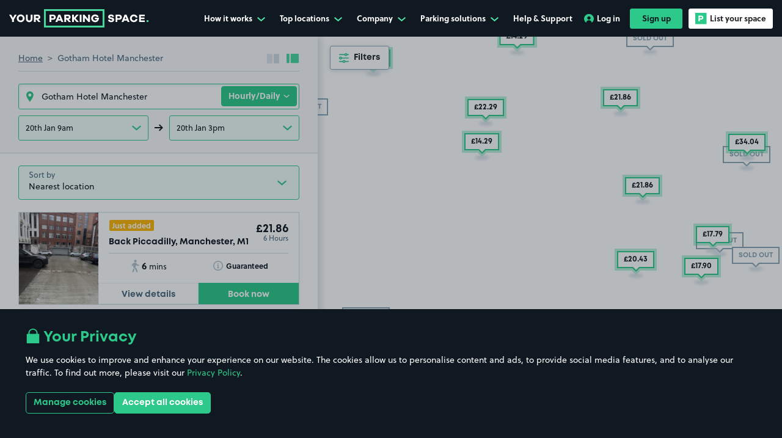

--- FILE ---
content_type: text/html; charset=utf-8
request_url: https://www.yourparkingspace.co.uk/salford/gotham-hotel-manchester-parking
body_size: 73556
content:
<!doctype html>
<html data-n-head-ssr lang="en-GB" data-n-head="%7B%22lang%22:%7B%22ssr%22:%22en-GB%22%7D%7D">
  <head >
    <meta data-n-head="ssr" data-hid="mobile-web-app-capable" name="mobile-web-app-capable" content="yes"><meta data-n-head="ssr" data-hid="apple-mobile-web-app-title" name="apple-mobile-web-app-title" content="YourParkingSpace"><meta data-n-head="ssr" data-hid="theme-color" name="theme-color" content="#101921"><meta data-n-head="ssr" data-hid="charset" charset="utf-8"><meta data-n-head="ssr" data-hid="viewport" name="viewport" content="width=device-width, initial-scale=1, maximum-scale=1"><meta data-n-head="ssr" data-hid="og:image" content="https://www.yourparkingspace.co.uk/images/yps-meta-image.jpeg" property="og:image"><meta data-n-head="ssr" data-hid="twitter:image" content="https://www.yourparkingspace.co.uk/images/yps-meta-image.jpeg" name="twitter:image"><meta data-n-head="ssr" data-hid="og:url" content="https://www.yourparkingspace.co.uk" property="og:url"><meta data-n-head="ssr" data-hid="og:type" content="website" property="og:type"><meta data-n-head="ssr" data-hid="og:site_name" property="og:site_name" content="YourParkingSpace"><meta data-n-head="ssr" data-hid="twitter:card" name="twitter:card" content="summary"><meta data-n-head="ssr" data-hid="twitter:site" name="twitter:site" content="@YPSUK"><meta data-n-head="ssr" data-hid="twitter:creator" name="twitter:creator" content="@YPSUK"><meta data-n-head="ssr" data-hid="og:title" property="og:title" content="Gotham Hotel Manchester Parking | Parking Near Gotham Hotel Manchester | YourParkingSpace UK"><meta data-n-head="ssr" data-hid="twitter:title" name="twitter:title" content="Gotham Hotel Manchester Parking | Parking Near Gotham Hotel Manchester | YourParkingSpace UK"><meta data-n-head="ssr" data-hid="description" name="description" content="Find Gotham Hotel Manchester parking with YourParkingSpace for cheap, secure, and easy parking near Gotham Hotel Manchester. Book today!"><meta data-n-head="ssr" data-hid="og:description" property="og:description" content="Find Gotham Hotel Manchester parking with YourParkingSpace for cheap, secure, and easy parking near Gotham Hotel Manchester. Book today!"><meta data-n-head="ssr" data-hid="twitter:description" name="twitter:description" content="Find Gotham Hotel Manchester parking with YourParkingSpace for cheap, secure, and easy parking near Gotham Hotel Manchester. Book today!"><meta data-n-head="ssr" name="apple-itunes-app" content="app-id=1107618222, app-argument=https://www.yourparkingspace.co.uk/book" data-hid="apple-itunes-app"><title>Gotham Hotel Manchester Parking | Parking Near Gotham Hotel Manchester | YourParkingSpace UK</title><link data-n-head="ssr" data-hid="shortcut-icon" rel="shortcut icon" href="/_nuxt/icons/icon_64x64.9e8aa8.png"><link data-n-head="ssr" data-hid="apple-touch-icon" rel="apple-touch-icon" href="/_nuxt/icons/icon_512x512.9e8aa8.png" sizes="512x512"><link data-n-head="ssr" rel="manifest" href="/_nuxt/manifest.024e158a.json" data-hid="manifest"><link data-n-head="ssr" rel="preconnect" href="https://dev.visualwebsiteoptimizer.com"><link data-n-head="ssr" rel="preconnect" href="https://www.googletagmanager.com"><link data-n-head="ssr" rel="stylesheet" href="https://use.typekit.net/gvv8kyt.css"><link data-n-head="ssr" rel="canonical" href="https://www.yourparkingspace.co.uk/salford/gotham-hotel-manchester-parking"><script data-n-head="ssr" data-hid="gtm-script">if(!window._gtm_init){window._gtm_init=1;(function(w,n,d,m,e,p){w[d]=(w[d]==1||n[d]=='yes'||n[d]==1||n[m]==1||(w[e]&&w[e][p]&&w[e][p]()))?1:0})(window,navigator,'doNotTrack','msDoNotTrack','external','msTrackingProtectionEnabled');(function(w,d,s,l,x,y){w[x]={};w._gtm_inject=function(i){if(w.doNotTrack||w[x][i])return;w[x][i]=1;w[l]=w[l]||[];w[l].push({'gtm.start':new Date().getTime(),event:'gtm.js'});var f=d.getElementsByTagName(s)[0],j=d.createElement(s);j.defer=true;j.src='https://www.googletagmanager.com/gtm.js?id='+i;f.parentNode.insertBefore(j,f);};w[y]('GTM-KVDHV7B')})(window,document,'script','dataLayer','_gtm_ids','_gtm_inject')}</script><script data-n-head="ssr" type="application/ld+json">{"@context":"https://schema.org","@type":"Organization","@id":"https://www.yourparkingspace.co.uk/#organization","name":"YourParkingSpace","alternateName":"Your Parking Space","url":"https://www.yourparkingspace.co.uk","logo":"https://www.yourparkingspace.co.uk/images/yps-meta-image.jpeg","sameAs":["https://www.facebook.com/YourParkingSpace","https://x.com/YPSUK","https://uk.linkedin.com/company/yourparkingspace-ltd/"],"address":{"@type":"PostalAddress","addressLocality":"London, United Kingdom","postalCode":"E20 1JQ","streetAddress":"Floor 4, 2 Redman Place, London"}}</script><script data-n-head="ssr" type="application/ld+json">{"@context":"http://schema.org","@type":"Product","name":"YourParkingSpace","image":"https://www.yourparkingspace.co.uk/images/yps-meta-image.jpeg","aggregateRating":{"@type":"AggregateRating","ratingValue":4.6,"reviewCount":92000},"offeredBy":{"@id":"https://www.yourparkingspace.co.uk/#organization"}}</script><script data-n-head="ssr" type="application/ld+json">{"@context":"http://schema.org","@type":"Place","name":"Gotham Hotel Manchester Parking","description":"Find Gotham Hotel Manchester parking with YourParkingSpace for cheap, secure, and easy parking near Gotham Hotel Manchester. Book today!","image":"https://www.yourparkingspace.co.uk/images/yps-meta-image.jpeg","url":"https://www.yourparkingspace.co.uk","geo":{"@type":"GeoCoordinates","latitude":"53.480653","longitude":"-2.242241"},"offers":[{"@type":"Offer","priceCurrency":"GBR","priceSpecification":{"@type":"UnitPriceSpecification","priceCurrency":"GBR","minPrice":10,"maxPrice":22,"price":14.75,"unitText":"DAY"}},{"@type":"Offer","priceCurrency":"GBR","priceSpecification":{"@type":"UnitPriceSpecification","priceCurrency":"GBR","minPrice":105,"maxPrice":300,"price":178.87,"unitText":"MONTH"}}]}</script><link rel="preload" href="/_nuxt/bc37a4e.modern.js" as="script"><link rel="preload" href="/_nuxt/55e4442.modern.js" as="script"><link rel="preload" href="/_nuxt/e5ba40f.modern.js" as="script"><link rel="preload" href="/_nuxt/beb80fc.modern.js" as="script"><link rel="preload" href="/_nuxt/d977a5e.modern.js" as="script"><link rel="preload" href="/_nuxt/177796e.modern.js" as="script"><link rel="preload" href="/_nuxt/6cdfabf.modern.js" as="script"><link rel="preload" href="/_nuxt/3cc60c8.modern.js" as="script"><link rel="preload" href="/_nuxt/10b4fce.modern.js" as="script"><link rel="preload" href="/_nuxt/586c700.modern.js" as="script"><link rel="preload" href="/_nuxt/a3b3808.modern.js" as="script"><link rel="preload" href="/_nuxt/31790b4.modern.js" as="script"><link rel="preload" href="/_nuxt/395d207.modern.js" as="script"><style data-vue-ssr-id="516727c4:0 ec817fee:0 b562d076:0 3ad3bd2f:0 7f42656a:0 50f241a4:0 1c51215b:0 064cde5c:0 054492a4:0 68c3aefa:0 3e1aada8:0 3b56c340:0 98816868:0 dee91a7c:0 78147a06:0 ed482f36:0 1ad1cf9f:0 0134faf8:0 286c9f6a:0 825774a2:0 6eb617ee:0 3711e116:0 eecb09b0:0 c94a6bae:0 8d5047ca:0 b5e22946:0 05c44bac:0 f3a239b0:0 1a5bc8c4:0 699d214e:0 079c69c3:0 5416061a:0 57be8880:0 20537a3a:0 7b8c56fe:0 1b80ee90:0 d20da66e:0 64f9c5eb:0 70952909:0 2459540f:0 24a9991a:0 39eabd18:0 8ff1d508:0 38d637a4:0 2e018f26:0 752c8878:0 6248f235:0 bf751e82:0 324dd836:0 9288b7bc:0 107c940c:0 57f3871a:0 3c55f3b4:0 56fdb7fa:0 2a2741a0:0 70934117:0 ad404f50:0 1cc652c8:0 6dc3c1ac:0 de6caa04:0 60f780d9:0 48973a52:0 18561a03:0 42fd1f7b:0 ef958978:0 97588f62:0 6f3c0f49:0 3a447a38:0">@font-face{font-display:swap;font-family:"Mont";font-weight:400;src:url(/_nuxt/fonts/font.3679e8d.woff2) format("woff2"),url(/_nuxt/fonts/font.72b3bb4.woff) format("woff")}@font-face{font-display:swap;font-family:"Mont";font-weight:600;src:url(/_nuxt/fonts/font.5378ef3.woff2) format("woff2"),url(/_nuxt/fonts/font.ed04a1f.woff) format("woff")}@font-face{font-display:swap;font-family:"Mont";font-weight:700;src:url(/_nuxt/fonts/font.2f6f9bf.woff2) format("woff2"),url(/_nuxt/fonts/font.72b3bb4.woff) format("woff")}@font-face{font-display:swap;font-family:"Signerica Fat";font-weight:400;src:url(/_nuxt/fonts/font.daafc8b.woff2) format("woff2"),url(/_nuxt/fonts/font.86694fa.woff) format("woff")}@font-face{font-display:swap;font-family:"UKNumberPlate";font-style:normal;font-weight:400;src:url(/_nuxt/fonts/UKNumberPlate.32cf935.woff2) format("woff2"),url(/_nuxt/fonts/UKNumberPlate.3f817be.woff) format("woff")}:root{--body-overflow:auto}/*!
 * Bootstrap v4.5.3 (https://getbootstrap.com/)
 * Copyright 2011-2020 The Bootstrap Authors
 * Copyright 2011-2020 Twitter, Inc.
 * Licensed under MIT (https://github.com/twbs/bootstrap/blob/main/LICENSE)
 */:root{--blue:#007bff;--indigo:#6610f2;--purple:#6f42c1;--pink:#e83e8c;--red:#dc3545;--orange:#fd7e14;--yellow:#ffc107;--green:#28a745;--teal:#20c997;--cyan:#17a2b8;--gray:#6c757d;--gray-dark:#343a40;--primary:#2dc98a;--secondary:#44b8f3;--success:#28a745;--info:#17a2b8;--warning:#ffc107;--danger:#dc3545;--light:#f8f9fa;--dark:#101921;--white:#fff;--breakpoint-xs:0;--breakpoint-sm:576px;--breakpoint-md:768px;--breakpoint-lg:992px;--breakpoint-xl:1200px;--breakpoint-xxl:1400px;--breakpoint-xxxl:1900px;--font-family-sans-serif:Soleil,sans-serif;--font-family-monospace:SFMono-Regular,Menlo,Monaco,Consolas,"Liberation Mono","Courier New",monospace}*,:after,:before{-webkit-box-sizing:border-box;box-sizing:border-box}html{-webkit-text-size-adjust:100%;-webkit-tap-highlight-color:rgba(0,0,0,0);font-family:sans-serif;line-height:1.15}article,aside,figcaption,figure,footer,header,hgroup,main,nav,section{display:block}body{background-color:#fff;color:#4a697c;font-family:Soleil,sans-serif;font-size:.875rem;font-weight:400;line-height:1.57;margin:0;text-align:left}[tabindex="-1"]:focus:not(:focus-visible){outline:0!important}hr{-webkit-box-sizing:content-box;box-sizing:content-box;height:0;overflow:visible}h1,h2,h3,h4,h5,h6{margin-bottom:.5rem;margin-top:0}p{margin-bottom:1rem;margin-top:0}abbr[data-original-title],abbr[title]{border-bottom:0;cursor:help;text-decoration:underline;-webkit-text-decoration:underline dotted;text-decoration:underline dotted;-webkit-text-decoration-skip-ink:none;text-decoration-skip-ink:none}address{font-style:normal;line-height:inherit}address,dl,ol,ul{margin-bottom:1rem}dl,ol,ul{margin-top:0}ol ol,ol ul,ul ol,ul ul{margin-bottom:0}dt{font-weight:700}dd{margin-bottom:.5rem;margin-left:0}blockquote{margin:0 0 1rem}b,strong{font-weight:bolder}small{font-size:80%}sub,sup{font-size:75%;line-height:0;position:relative;vertical-align:baseline}sub{bottom:-.25em}sup{top:-.5em}a{background-color:transparent;color:#2dc98a;-webkit-text-decoration:none;text-decoration:none}a:hover{color:#1f8a5f;-webkit-text-decoration:underline;text-decoration:underline}a:not([href]):not([class]){color:inherit;-webkit-text-decoration:none;text-decoration:none}a:not([href]):not([class]):hover{color:inherit;-webkit-text-decoration:none;text-decoration:none}code,kbd,pre,samp{font-family:SFMono-Regular,Menlo,Monaco,Consolas,"Liberation Mono","Courier New",monospace;font-size:1em}pre{-ms-overflow-style:scrollbar;margin-bottom:1rem;margin-top:0;overflow:auto}figure{margin:0 0 1rem}img{border-style:none}img,svg{vertical-align:middle}svg{overflow:hidden}table{border-collapse:collapse}caption{caption-side:bottom;color:#6c757d;padding-bottom:.75rem;padding-top:.75rem;text-align:left}th{text-align:inherit;text-align:-webkit-match-parent}label{display:inline-block;margin-bottom:.5rem}button{border-radius:0}button:focus:not(:focus-visible){outline:0}button,input,optgroup,select,textarea{font-family:inherit;font-size:inherit;line-height:inherit;margin:0}button,input{overflow:visible}button,select{text-transform:none}[role=button]{cursor:pointer}select{word-wrap:normal}[type=button],[type=reset],[type=submit],button{-webkit-appearance:button}[type=button]:not(:disabled),[type=reset]:not(:disabled),[type=submit]:not(:disabled),button:not(:disabled){cursor:pointer}[type=button]::-moz-focus-inner,[type=reset]::-moz-focus-inner,[type=submit]::-moz-focus-inner,button::-moz-focus-inner{border-style:none;padding:0}input[type=checkbox],input[type=radio]{-webkit-box-sizing:border-box;box-sizing:border-box;padding:0}textarea{overflow:auto;resize:vertical}fieldset{border:0;margin:0;min-width:0;padding:0}legend{color:inherit;display:block;font-size:1.5rem;line-height:inherit;margin-bottom:.5rem;max-width:100%;padding:0;white-space:normal;width:100%}progress{vertical-align:baseline}[type=number]::-webkit-inner-spin-button,[type=number]::-webkit-outer-spin-button{height:auto}[type=search]{-webkit-appearance:none;outline-offset:-2px}[type=search]::-webkit-search-decoration{-webkit-appearance:none}::-webkit-file-upload-button{-webkit-appearance:button;font:inherit}output{display:inline-block}summary{cursor:pointer;display:list-item}template{display:none}[hidden]{display:none!important}.h1,.h2,.h3,.h4,.h5,.h6,h1,h2,h3,h4,h5,h6{color:#101921;font-family:Mont,sans-serif;font-weight:700;line-height:1.2;margin-bottom:.5rem}.h1,h1{font-size:2.625rem}.h2,h2{font-size:2.125rem}.h3,h3{font-size:2rem}.h4,h4{font-size:1.5rem}.h5,h5{font-size:1.125rem}.h6,h6{font-size:.875rem}.lead{font-size:1.09375rem;font-weight:300}.display-1{font-size:6rem}.display-1,.display-2{font-weight:300;line-height:1.2}.display-2{font-size:5.5rem}.display-3{font-size:4.5rem}.display-3,.display-4{font-weight:300;line-height:1.2}.display-4{font-size:3.5rem}hr{border:0;border-top:1px solid rgba(0,0,0,.1);margin-bottom:1rem;margin-top:1rem}.small,small{font-size:.875em;font-weight:400}.mark,mark{background-color:#fcf8e3;padding:.2em}.list-inline,.list-unstyled{list-style:none;padding-left:0}.list-inline-item{display:inline-block}.list-inline-item:not(:last-child){margin-right:.5rem}.initialism{font-size:90%;text-transform:uppercase}.blockquote{font-size:1.09375rem;margin-bottom:1rem}.blockquote-footer{color:#6c757d;display:block;font-size:.875em}.blockquote-footer:before{content:"— "}.container,.container-fluid,.container-lg,.container-md,.container-sm,.container-xl{margin-left:auto;margin-right:auto;padding-left:15px;padding-right:15px;width:100%}@media(min-width:576px){.container,.container-sm{max-width:540px}}@media(min-width:768px){.container,.container-md,.container-sm{max-width:720px}}@media(min-width:992px){.container,.container-lg,.container-md,.container-sm{max-width:960px}}@media(min-width:1200px){.container,.container-lg,.container-md,.container-sm,.container-xl{max-width:1140px}}.row{display:-webkit-box;display:-ms-flexbox;display:flex;-ms-flex-wrap:wrap;flex-wrap:wrap;margin-left:-15px;margin-right:-15px}.no-gutters{margin-left:0;margin-right:0}.no-gutters>.col,.no-gutters>[class*=col-]{padding-left:0;padding-right:0}.col,.col-1,.col-10,.col-11,.col-12,.col-2,.col-3,.col-4,.col-5,.col-6,.col-7,.col-8,.col-9,.col-auto,.col-lg,.col-lg-1,.col-lg-10,.col-lg-11,.col-lg-12,.col-lg-2,.col-lg-3,.col-lg-4,.col-lg-5,.col-lg-6,.col-lg-7,.col-lg-8,.col-lg-9,.col-lg-auto,.col-md,.col-md-1,.col-md-10,.col-md-11,.col-md-12,.col-md-2,.col-md-3,.col-md-4,.col-md-5,.col-md-6,.col-md-7,.col-md-8,.col-md-9,.col-md-auto,.col-sm,.col-sm-1,.col-sm-10,.col-sm-11,.col-sm-12,.col-sm-2,.col-sm-3,.col-sm-4,.col-sm-5,.col-sm-6,.col-sm-7,.col-sm-8,.col-sm-9,.col-sm-auto,.col-xl,.col-xl-1,.col-xl-10,.col-xl-11,.col-xl-12,.col-xl-2,.col-xl-3,.col-xl-4,.col-xl-5,.col-xl-6,.col-xl-7,.col-xl-8,.col-xl-9,.col-xl-auto,.col-xxl,.col-xxl-1,.col-xxl-10,.col-xxl-11,.col-xxl-12,.col-xxl-2,.col-xxl-3,.col-xxl-4,.col-xxl-5,.col-xxl-6,.col-xxl-7,.col-xxl-8,.col-xxl-9,.col-xxl-auto,.col-xxxl,.col-xxxl-1,.col-xxxl-10,.col-xxxl-11,.col-xxxl-12,.col-xxxl-2,.col-xxxl-3,.col-xxxl-4,.col-xxxl-5,.col-xxxl-6,.col-xxxl-7,.col-xxxl-8,.col-xxxl-9,.col-xxxl-auto{padding-left:15px;padding-right:15px;position:relative;width:100%}.col{-ms-flex-preferred-size:0;-webkit-box-flex:1;-ms-flex-positive:1;flex-basis:0;flex-grow:1;max-width:100%}.row-cols-1>*{-webkit-box-flex:0;-ms-flex:0 0 100%;flex:0 0 100%;max-width:100%}.row-cols-2>*{-webkit-box-flex:0;-ms-flex:0 0 50%;flex:0 0 50%;max-width:50%}.row-cols-3>*{-webkit-box-flex:0;-ms-flex:0 0 33.3333333333%;flex:0 0 33.3333333333%;max-width:33.3333333333%}.row-cols-4>*{-webkit-box-flex:0;-ms-flex:0 0 25%;flex:0 0 25%;max-width:25%}.row-cols-5>*{-webkit-box-flex:0;-ms-flex:0 0 20%;flex:0 0 20%;max-width:20%}.row-cols-6>*{-webkit-box-flex:0;-ms-flex:0 0 16.6666666667%;flex:0 0 16.6666666667%;max-width:16.6666666667%}.col-auto{-ms-flex:0 0 auto;flex:0 0 auto;max-width:100%;width:auto}.col-1,.col-auto{-webkit-box-flex:0}.col-1{-ms-flex:0 0 8.33333333%;flex:0 0 8.33333333%;max-width:8.33333333%}.col-2{-ms-flex:0 0 16.66666667%;flex:0 0 16.66666667%;max-width:16.66666667%}.col-2,.col-3{-webkit-box-flex:0}.col-3{-ms-flex:0 0 25%;flex:0 0 25%;max-width:25%}.col-4{-ms-flex:0 0 33.33333333%;flex:0 0 33.33333333%;max-width:33.33333333%}.col-4,.col-5{-webkit-box-flex:0}.col-5{-ms-flex:0 0 41.66666667%;flex:0 0 41.66666667%;max-width:41.66666667%}.col-6{-ms-flex:0 0 50%;flex:0 0 50%;max-width:50%}.col-6,.col-7{-webkit-box-flex:0}.col-7{-ms-flex:0 0 58.33333333%;flex:0 0 58.33333333%;max-width:58.33333333%}.col-8{-ms-flex:0 0 66.66666667%;flex:0 0 66.66666667%;max-width:66.66666667%}.col-8,.col-9{-webkit-box-flex:0}.col-9{-ms-flex:0 0 75%;flex:0 0 75%;max-width:75%}.col-10{-ms-flex:0 0 83.33333333%;flex:0 0 83.33333333%;max-width:83.33333333%}.col-10,.col-11{-webkit-box-flex:0}.col-11{-ms-flex:0 0 91.66666667%;flex:0 0 91.66666667%;max-width:91.66666667%}.col-12{-webkit-box-flex:0;-ms-flex:0 0 100%;flex:0 0 100%;max-width:100%}.order-first{-webkit-box-ordinal-group:0;-ms-flex-order:-1;order:-1}.order-last{-webkit-box-ordinal-group:14;-ms-flex-order:13;order:13}.order-0{-webkit-box-ordinal-group:1;-ms-flex-order:0;order:0}.order-1{-webkit-box-ordinal-group:2;-ms-flex-order:1;order:1}.order-2{-webkit-box-ordinal-group:3;-ms-flex-order:2;order:2}.order-3{-webkit-box-ordinal-group:4;-ms-flex-order:3;order:3}.order-4{-webkit-box-ordinal-group:5;-ms-flex-order:4;order:4}.order-5{-webkit-box-ordinal-group:6;-ms-flex-order:5;order:5}.order-6{-webkit-box-ordinal-group:7;-ms-flex-order:6;order:6}.order-7{-webkit-box-ordinal-group:8;-ms-flex-order:7;order:7}.order-8{-webkit-box-ordinal-group:9;-ms-flex-order:8;order:8}.order-9{-webkit-box-ordinal-group:10;-ms-flex-order:9;order:9}.order-10{-webkit-box-ordinal-group:11;-ms-flex-order:10;order:10}.order-11{-webkit-box-ordinal-group:12;-ms-flex-order:11;order:11}.order-12{-webkit-box-ordinal-group:13;-ms-flex-order:12;order:12}.offset-1{margin-left:8.33333333%}.offset-2{margin-left:16.66666667%}.offset-3{margin-left:25%}.offset-4{margin-left:33.33333333%}.offset-5{margin-left:41.66666667%}.offset-6{margin-left:50%}.offset-7{margin-left:58.33333333%}.offset-8{margin-left:66.66666667%}.offset-9{margin-left:75%}.offset-10{margin-left:83.33333333%}.offset-11{margin-left:91.66666667%}@media(min-width:576px){.col-sm{-ms-flex-preferred-size:0;-webkit-box-flex:1;-ms-flex-positive:1;flex-basis:0;flex-grow:1;max-width:100%}.row-cols-sm-1>*{-webkit-box-flex:0;-ms-flex:0 0 100%;flex:0 0 100%;max-width:100%}.row-cols-sm-2>*{-webkit-box-flex:0;-ms-flex:0 0 50%;flex:0 0 50%;max-width:50%}.row-cols-sm-3>*{-webkit-box-flex:0;-ms-flex:0 0 33.3333333333%;flex:0 0 33.3333333333%;max-width:33.3333333333%}.row-cols-sm-4>*{-webkit-box-flex:0;-ms-flex:0 0 25%;flex:0 0 25%;max-width:25%}.row-cols-sm-5>*{-webkit-box-flex:0;-ms-flex:0 0 20%;flex:0 0 20%;max-width:20%}.row-cols-sm-6>*{-webkit-box-flex:0;-ms-flex:0 0 16.6666666667%;flex:0 0 16.6666666667%;max-width:16.6666666667%}.col-sm-auto{-webkit-box-flex:0;-ms-flex:0 0 auto;flex:0 0 auto;max-width:100%;width:auto}.col-sm-1{-webkit-box-flex:0;-ms-flex:0 0 8.33333333%;flex:0 0 8.33333333%;max-width:8.33333333%}.col-sm-2{-webkit-box-flex:0;-ms-flex:0 0 16.66666667%;flex:0 0 16.66666667%;max-width:16.66666667%}.col-sm-3{-webkit-box-flex:0;-ms-flex:0 0 25%;flex:0 0 25%;max-width:25%}.col-sm-4{-webkit-box-flex:0;-ms-flex:0 0 33.33333333%;flex:0 0 33.33333333%;max-width:33.33333333%}.col-sm-5{-webkit-box-flex:0;-ms-flex:0 0 41.66666667%;flex:0 0 41.66666667%;max-width:41.66666667%}.col-sm-6{-webkit-box-flex:0;-ms-flex:0 0 50%;flex:0 0 50%;max-width:50%}.col-sm-7{-webkit-box-flex:0;-ms-flex:0 0 58.33333333%;flex:0 0 58.33333333%;max-width:58.33333333%}.col-sm-8{-webkit-box-flex:0;-ms-flex:0 0 66.66666667%;flex:0 0 66.66666667%;max-width:66.66666667%}.col-sm-9{-webkit-box-flex:0;-ms-flex:0 0 75%;flex:0 0 75%;max-width:75%}.col-sm-10{-webkit-box-flex:0;-ms-flex:0 0 83.33333333%;flex:0 0 83.33333333%;max-width:83.33333333%}.col-sm-11{-webkit-box-flex:0;-ms-flex:0 0 91.66666667%;flex:0 0 91.66666667%;max-width:91.66666667%}.col-sm-12{-webkit-box-flex:0;-ms-flex:0 0 100%;flex:0 0 100%;max-width:100%}.order-sm-first{-webkit-box-ordinal-group:0;-ms-flex-order:-1;order:-1}.order-sm-last{-webkit-box-ordinal-group:14;-ms-flex-order:13;order:13}.order-sm-0{-webkit-box-ordinal-group:1;-ms-flex-order:0;order:0}.order-sm-1{-webkit-box-ordinal-group:2;-ms-flex-order:1;order:1}.order-sm-2{-webkit-box-ordinal-group:3;-ms-flex-order:2;order:2}.order-sm-3{-webkit-box-ordinal-group:4;-ms-flex-order:3;order:3}.order-sm-4{-webkit-box-ordinal-group:5;-ms-flex-order:4;order:4}.order-sm-5{-webkit-box-ordinal-group:6;-ms-flex-order:5;order:5}.order-sm-6{-webkit-box-ordinal-group:7;-ms-flex-order:6;order:6}.order-sm-7{-webkit-box-ordinal-group:8;-ms-flex-order:7;order:7}.order-sm-8{-webkit-box-ordinal-group:9;-ms-flex-order:8;order:8}.order-sm-9{-webkit-box-ordinal-group:10;-ms-flex-order:9;order:9}.order-sm-10{-webkit-box-ordinal-group:11;-ms-flex-order:10;order:10}.order-sm-11{-webkit-box-ordinal-group:12;-ms-flex-order:11;order:11}.order-sm-12{-webkit-box-ordinal-group:13;-ms-flex-order:12;order:12}.offset-sm-0{margin-left:0}.offset-sm-1{margin-left:8.33333333%}.offset-sm-2{margin-left:16.66666667%}.offset-sm-3{margin-left:25%}.offset-sm-4{margin-left:33.33333333%}.offset-sm-5{margin-left:41.66666667%}.offset-sm-6{margin-left:50%}.offset-sm-7{margin-left:58.33333333%}.offset-sm-8{margin-left:66.66666667%}.offset-sm-9{margin-left:75%}.offset-sm-10{margin-left:83.33333333%}.offset-sm-11{margin-left:91.66666667%}}@media(min-width:768px){.col-md{-ms-flex-preferred-size:0;-webkit-box-flex:1;-ms-flex-positive:1;flex-basis:0;flex-grow:1;max-width:100%}.row-cols-md-1>*{-webkit-box-flex:0;-ms-flex:0 0 100%;flex:0 0 100%;max-width:100%}.row-cols-md-2>*{-webkit-box-flex:0;-ms-flex:0 0 50%;flex:0 0 50%;max-width:50%}.row-cols-md-3>*{-webkit-box-flex:0;-ms-flex:0 0 33.3333333333%;flex:0 0 33.3333333333%;max-width:33.3333333333%}.row-cols-md-4>*{-webkit-box-flex:0;-ms-flex:0 0 25%;flex:0 0 25%;max-width:25%}.row-cols-md-5>*{-webkit-box-flex:0;-ms-flex:0 0 20%;flex:0 0 20%;max-width:20%}.row-cols-md-6>*{-webkit-box-flex:0;-ms-flex:0 0 16.6666666667%;flex:0 0 16.6666666667%;max-width:16.6666666667%}.col-md-auto{-webkit-box-flex:0;-ms-flex:0 0 auto;flex:0 0 auto;max-width:100%;width:auto}.col-md-1{-webkit-box-flex:0;-ms-flex:0 0 8.33333333%;flex:0 0 8.33333333%;max-width:8.33333333%}.col-md-2{-webkit-box-flex:0;-ms-flex:0 0 16.66666667%;flex:0 0 16.66666667%;max-width:16.66666667%}.col-md-3{-webkit-box-flex:0;-ms-flex:0 0 25%;flex:0 0 25%;max-width:25%}.col-md-4{-webkit-box-flex:0;-ms-flex:0 0 33.33333333%;flex:0 0 33.33333333%;max-width:33.33333333%}.col-md-5{-webkit-box-flex:0;-ms-flex:0 0 41.66666667%;flex:0 0 41.66666667%;max-width:41.66666667%}.col-md-6{-webkit-box-flex:0;-ms-flex:0 0 50%;flex:0 0 50%;max-width:50%}.col-md-7{-webkit-box-flex:0;-ms-flex:0 0 58.33333333%;flex:0 0 58.33333333%;max-width:58.33333333%}.col-md-8{-webkit-box-flex:0;-ms-flex:0 0 66.66666667%;flex:0 0 66.66666667%;max-width:66.66666667%}.col-md-9{-webkit-box-flex:0;-ms-flex:0 0 75%;flex:0 0 75%;max-width:75%}.col-md-10{-webkit-box-flex:0;-ms-flex:0 0 83.33333333%;flex:0 0 83.33333333%;max-width:83.33333333%}.col-md-11{-webkit-box-flex:0;-ms-flex:0 0 91.66666667%;flex:0 0 91.66666667%;max-width:91.66666667%}.col-md-12{-webkit-box-flex:0;-ms-flex:0 0 100%;flex:0 0 100%;max-width:100%}.order-md-first{-webkit-box-ordinal-group:0;-ms-flex-order:-1;order:-1}.order-md-last{-webkit-box-ordinal-group:14;-ms-flex-order:13;order:13}.order-md-0{-webkit-box-ordinal-group:1;-ms-flex-order:0;order:0}.order-md-1{-webkit-box-ordinal-group:2;-ms-flex-order:1;order:1}.order-md-2{-webkit-box-ordinal-group:3;-ms-flex-order:2;order:2}.order-md-3{-webkit-box-ordinal-group:4;-ms-flex-order:3;order:3}.order-md-4{-webkit-box-ordinal-group:5;-ms-flex-order:4;order:4}.order-md-5{-webkit-box-ordinal-group:6;-ms-flex-order:5;order:5}.order-md-6{-webkit-box-ordinal-group:7;-ms-flex-order:6;order:6}.order-md-7{-webkit-box-ordinal-group:8;-ms-flex-order:7;order:7}.order-md-8{-webkit-box-ordinal-group:9;-ms-flex-order:8;order:8}.order-md-9{-webkit-box-ordinal-group:10;-ms-flex-order:9;order:9}.order-md-10{-webkit-box-ordinal-group:11;-ms-flex-order:10;order:10}.order-md-11{-webkit-box-ordinal-group:12;-ms-flex-order:11;order:11}.order-md-12{-webkit-box-ordinal-group:13;-ms-flex-order:12;order:12}.offset-md-0{margin-left:0}.offset-md-1{margin-left:8.33333333%}.offset-md-2{margin-left:16.66666667%}.offset-md-3{margin-left:25%}.offset-md-4{margin-left:33.33333333%}.offset-md-5{margin-left:41.66666667%}.offset-md-6{margin-left:50%}.offset-md-7{margin-left:58.33333333%}.offset-md-8{margin-left:66.66666667%}.offset-md-9{margin-left:75%}.offset-md-10{margin-left:83.33333333%}.offset-md-11{margin-left:91.66666667%}}@media(min-width:992px){.col-lg{-ms-flex-preferred-size:0;-webkit-box-flex:1;-ms-flex-positive:1;flex-basis:0;flex-grow:1;max-width:100%}.row-cols-lg-1>*{-webkit-box-flex:0;-ms-flex:0 0 100%;flex:0 0 100%;max-width:100%}.row-cols-lg-2>*{-webkit-box-flex:0;-ms-flex:0 0 50%;flex:0 0 50%;max-width:50%}.row-cols-lg-3>*{-webkit-box-flex:0;-ms-flex:0 0 33.3333333333%;flex:0 0 33.3333333333%;max-width:33.3333333333%}.row-cols-lg-4>*{-webkit-box-flex:0;-ms-flex:0 0 25%;flex:0 0 25%;max-width:25%}.row-cols-lg-5>*{-webkit-box-flex:0;-ms-flex:0 0 20%;flex:0 0 20%;max-width:20%}.row-cols-lg-6>*{-webkit-box-flex:0;-ms-flex:0 0 16.6666666667%;flex:0 0 16.6666666667%;max-width:16.6666666667%}.col-lg-auto{-webkit-box-flex:0;-ms-flex:0 0 auto;flex:0 0 auto;max-width:100%;width:auto}.col-lg-1{-webkit-box-flex:0;-ms-flex:0 0 8.33333333%;flex:0 0 8.33333333%;max-width:8.33333333%}.col-lg-2{-webkit-box-flex:0;-ms-flex:0 0 16.66666667%;flex:0 0 16.66666667%;max-width:16.66666667%}.col-lg-3{-webkit-box-flex:0;-ms-flex:0 0 25%;flex:0 0 25%;max-width:25%}.col-lg-4{-webkit-box-flex:0;-ms-flex:0 0 33.33333333%;flex:0 0 33.33333333%;max-width:33.33333333%}.col-lg-5{-webkit-box-flex:0;-ms-flex:0 0 41.66666667%;flex:0 0 41.66666667%;max-width:41.66666667%}.col-lg-6{-webkit-box-flex:0;-ms-flex:0 0 50%;flex:0 0 50%;max-width:50%}.col-lg-7{-webkit-box-flex:0;-ms-flex:0 0 58.33333333%;flex:0 0 58.33333333%;max-width:58.33333333%}.col-lg-8{-webkit-box-flex:0;-ms-flex:0 0 66.66666667%;flex:0 0 66.66666667%;max-width:66.66666667%}.col-lg-9{-webkit-box-flex:0;-ms-flex:0 0 75%;flex:0 0 75%;max-width:75%}.col-lg-10{-webkit-box-flex:0;-ms-flex:0 0 83.33333333%;flex:0 0 83.33333333%;max-width:83.33333333%}.col-lg-11{-webkit-box-flex:0;-ms-flex:0 0 91.66666667%;flex:0 0 91.66666667%;max-width:91.66666667%}.col-lg-12{-webkit-box-flex:0;-ms-flex:0 0 100%;flex:0 0 100%;max-width:100%}.order-lg-first{-webkit-box-ordinal-group:0;-ms-flex-order:-1;order:-1}.order-lg-last{-webkit-box-ordinal-group:14;-ms-flex-order:13;order:13}.order-lg-0{-webkit-box-ordinal-group:1;-ms-flex-order:0;order:0}.order-lg-1{-webkit-box-ordinal-group:2;-ms-flex-order:1;order:1}.order-lg-2{-webkit-box-ordinal-group:3;-ms-flex-order:2;order:2}.order-lg-3{-webkit-box-ordinal-group:4;-ms-flex-order:3;order:3}.order-lg-4{-webkit-box-ordinal-group:5;-ms-flex-order:4;order:4}.order-lg-5{-webkit-box-ordinal-group:6;-ms-flex-order:5;order:5}.order-lg-6{-webkit-box-ordinal-group:7;-ms-flex-order:6;order:6}.order-lg-7{-webkit-box-ordinal-group:8;-ms-flex-order:7;order:7}.order-lg-8{-webkit-box-ordinal-group:9;-ms-flex-order:8;order:8}.order-lg-9{-webkit-box-ordinal-group:10;-ms-flex-order:9;order:9}.order-lg-10{-webkit-box-ordinal-group:11;-ms-flex-order:10;order:10}.order-lg-11{-webkit-box-ordinal-group:12;-ms-flex-order:11;order:11}.order-lg-12{-webkit-box-ordinal-group:13;-ms-flex-order:12;order:12}.offset-lg-0{margin-left:0}.offset-lg-1{margin-left:8.33333333%}.offset-lg-2{margin-left:16.66666667%}.offset-lg-3{margin-left:25%}.offset-lg-4{margin-left:33.33333333%}.offset-lg-5{margin-left:41.66666667%}.offset-lg-6{margin-left:50%}.offset-lg-7{margin-left:58.33333333%}.offset-lg-8{margin-left:66.66666667%}.offset-lg-9{margin-left:75%}.offset-lg-10{margin-left:83.33333333%}.offset-lg-11{margin-left:91.66666667%}}@media(min-width:1200px){.col-xl{-ms-flex-preferred-size:0;-webkit-box-flex:1;-ms-flex-positive:1;flex-basis:0;flex-grow:1;max-width:100%}.row-cols-xl-1>*{-webkit-box-flex:0;-ms-flex:0 0 100%;flex:0 0 100%;max-width:100%}.row-cols-xl-2>*{-webkit-box-flex:0;-ms-flex:0 0 50%;flex:0 0 50%;max-width:50%}.row-cols-xl-3>*{-webkit-box-flex:0;-ms-flex:0 0 33.3333333333%;flex:0 0 33.3333333333%;max-width:33.3333333333%}.row-cols-xl-4>*{-webkit-box-flex:0;-ms-flex:0 0 25%;flex:0 0 25%;max-width:25%}.row-cols-xl-5>*{-webkit-box-flex:0;-ms-flex:0 0 20%;flex:0 0 20%;max-width:20%}.row-cols-xl-6>*{-webkit-box-flex:0;-ms-flex:0 0 16.6666666667%;flex:0 0 16.6666666667%;max-width:16.6666666667%}.col-xl-auto{-webkit-box-flex:0;-ms-flex:0 0 auto;flex:0 0 auto;max-width:100%;width:auto}.col-xl-1{-webkit-box-flex:0;-ms-flex:0 0 8.33333333%;flex:0 0 8.33333333%;max-width:8.33333333%}.col-xl-2{-webkit-box-flex:0;-ms-flex:0 0 16.66666667%;flex:0 0 16.66666667%;max-width:16.66666667%}.col-xl-3{-webkit-box-flex:0;-ms-flex:0 0 25%;flex:0 0 25%;max-width:25%}.col-xl-4{-webkit-box-flex:0;-ms-flex:0 0 33.33333333%;flex:0 0 33.33333333%;max-width:33.33333333%}.col-xl-5{-webkit-box-flex:0;-ms-flex:0 0 41.66666667%;flex:0 0 41.66666667%;max-width:41.66666667%}.col-xl-6{-webkit-box-flex:0;-ms-flex:0 0 50%;flex:0 0 50%;max-width:50%}.col-xl-7{-webkit-box-flex:0;-ms-flex:0 0 58.33333333%;flex:0 0 58.33333333%;max-width:58.33333333%}.col-xl-8{-webkit-box-flex:0;-ms-flex:0 0 66.66666667%;flex:0 0 66.66666667%;max-width:66.66666667%}.col-xl-9{-webkit-box-flex:0;-ms-flex:0 0 75%;flex:0 0 75%;max-width:75%}.col-xl-10{-webkit-box-flex:0;-ms-flex:0 0 83.33333333%;flex:0 0 83.33333333%;max-width:83.33333333%}.col-xl-11{-webkit-box-flex:0;-ms-flex:0 0 91.66666667%;flex:0 0 91.66666667%;max-width:91.66666667%}.col-xl-12{-webkit-box-flex:0;-ms-flex:0 0 100%;flex:0 0 100%;max-width:100%}.order-xl-first{-webkit-box-ordinal-group:0;-ms-flex-order:-1;order:-1}.order-xl-last{-webkit-box-ordinal-group:14;-ms-flex-order:13;order:13}.order-xl-0{-webkit-box-ordinal-group:1;-ms-flex-order:0;order:0}.order-xl-1{-webkit-box-ordinal-group:2;-ms-flex-order:1;order:1}.order-xl-2{-webkit-box-ordinal-group:3;-ms-flex-order:2;order:2}.order-xl-3{-webkit-box-ordinal-group:4;-ms-flex-order:3;order:3}.order-xl-4{-webkit-box-ordinal-group:5;-ms-flex-order:4;order:4}.order-xl-5{-webkit-box-ordinal-group:6;-ms-flex-order:5;order:5}.order-xl-6{-webkit-box-ordinal-group:7;-ms-flex-order:6;order:6}.order-xl-7{-webkit-box-ordinal-group:8;-ms-flex-order:7;order:7}.order-xl-8{-webkit-box-ordinal-group:9;-ms-flex-order:8;order:8}.order-xl-9{-webkit-box-ordinal-group:10;-ms-flex-order:9;order:9}.order-xl-10{-webkit-box-ordinal-group:11;-ms-flex-order:10;order:10}.order-xl-11{-webkit-box-ordinal-group:12;-ms-flex-order:11;order:11}.order-xl-12{-webkit-box-ordinal-group:13;-ms-flex-order:12;order:12}.offset-xl-0{margin-left:0}.offset-xl-1{margin-left:8.33333333%}.offset-xl-2{margin-left:16.66666667%}.offset-xl-3{margin-left:25%}.offset-xl-4{margin-left:33.33333333%}.offset-xl-5{margin-left:41.66666667%}.offset-xl-6{margin-left:50%}.offset-xl-7{margin-left:58.33333333%}.offset-xl-8{margin-left:66.66666667%}.offset-xl-9{margin-left:75%}.offset-xl-10{margin-left:83.33333333%}.offset-xl-11{margin-left:91.66666667%}}@media(min-width:1400px){.col-xxl{-ms-flex-preferred-size:0;-webkit-box-flex:1;-ms-flex-positive:1;flex-basis:0;flex-grow:1;max-width:100%}.row-cols-xxl-1>*{-webkit-box-flex:0;-ms-flex:0 0 100%;flex:0 0 100%;max-width:100%}.row-cols-xxl-2>*{-webkit-box-flex:0;-ms-flex:0 0 50%;flex:0 0 50%;max-width:50%}.row-cols-xxl-3>*{-webkit-box-flex:0;-ms-flex:0 0 33.3333333333%;flex:0 0 33.3333333333%;max-width:33.3333333333%}.row-cols-xxl-4>*{-webkit-box-flex:0;-ms-flex:0 0 25%;flex:0 0 25%;max-width:25%}.row-cols-xxl-5>*{-webkit-box-flex:0;-ms-flex:0 0 20%;flex:0 0 20%;max-width:20%}.row-cols-xxl-6>*{-webkit-box-flex:0;-ms-flex:0 0 16.6666666667%;flex:0 0 16.6666666667%;max-width:16.6666666667%}.col-xxl-auto{-webkit-box-flex:0;-ms-flex:0 0 auto;flex:0 0 auto;max-width:100%;width:auto}.col-xxl-1{-webkit-box-flex:0;-ms-flex:0 0 8.33333333%;flex:0 0 8.33333333%;max-width:8.33333333%}.col-xxl-2{-webkit-box-flex:0;-ms-flex:0 0 16.66666667%;flex:0 0 16.66666667%;max-width:16.66666667%}.col-xxl-3{-webkit-box-flex:0;-ms-flex:0 0 25%;flex:0 0 25%;max-width:25%}.col-xxl-4{-webkit-box-flex:0;-ms-flex:0 0 33.33333333%;flex:0 0 33.33333333%;max-width:33.33333333%}.col-xxl-5{-webkit-box-flex:0;-ms-flex:0 0 41.66666667%;flex:0 0 41.66666667%;max-width:41.66666667%}.col-xxl-6{-webkit-box-flex:0;-ms-flex:0 0 50%;flex:0 0 50%;max-width:50%}.col-xxl-7{-webkit-box-flex:0;-ms-flex:0 0 58.33333333%;flex:0 0 58.33333333%;max-width:58.33333333%}.col-xxl-8{-webkit-box-flex:0;-ms-flex:0 0 66.66666667%;flex:0 0 66.66666667%;max-width:66.66666667%}.col-xxl-9{-webkit-box-flex:0;-ms-flex:0 0 75%;flex:0 0 75%;max-width:75%}.col-xxl-10{-webkit-box-flex:0;-ms-flex:0 0 83.33333333%;flex:0 0 83.33333333%;max-width:83.33333333%}.col-xxl-11{-webkit-box-flex:0;-ms-flex:0 0 91.66666667%;flex:0 0 91.66666667%;max-width:91.66666667%}.col-xxl-12{-webkit-box-flex:0;-ms-flex:0 0 100%;flex:0 0 100%;max-width:100%}.order-xxl-first{-webkit-box-ordinal-group:0;-ms-flex-order:-1;order:-1}.order-xxl-last{-webkit-box-ordinal-group:14;-ms-flex-order:13;order:13}.order-xxl-0{-webkit-box-ordinal-group:1;-ms-flex-order:0;order:0}.order-xxl-1{-webkit-box-ordinal-group:2;-ms-flex-order:1;order:1}.order-xxl-2{-webkit-box-ordinal-group:3;-ms-flex-order:2;order:2}.order-xxl-3{-webkit-box-ordinal-group:4;-ms-flex-order:3;order:3}.order-xxl-4{-webkit-box-ordinal-group:5;-ms-flex-order:4;order:4}.order-xxl-5{-webkit-box-ordinal-group:6;-ms-flex-order:5;order:5}.order-xxl-6{-webkit-box-ordinal-group:7;-ms-flex-order:6;order:6}.order-xxl-7{-webkit-box-ordinal-group:8;-ms-flex-order:7;order:7}.order-xxl-8{-webkit-box-ordinal-group:9;-ms-flex-order:8;order:8}.order-xxl-9{-webkit-box-ordinal-group:10;-ms-flex-order:9;order:9}.order-xxl-10{-webkit-box-ordinal-group:11;-ms-flex-order:10;order:10}.order-xxl-11{-webkit-box-ordinal-group:12;-ms-flex-order:11;order:11}.order-xxl-12{-webkit-box-ordinal-group:13;-ms-flex-order:12;order:12}.offset-xxl-0{margin-left:0}.offset-xxl-1{margin-left:8.33333333%}.offset-xxl-2{margin-left:16.66666667%}.offset-xxl-3{margin-left:25%}.offset-xxl-4{margin-left:33.33333333%}.offset-xxl-5{margin-left:41.66666667%}.offset-xxl-6{margin-left:50%}.offset-xxl-7{margin-left:58.33333333%}.offset-xxl-8{margin-left:66.66666667%}.offset-xxl-9{margin-left:75%}.offset-xxl-10{margin-left:83.33333333%}.offset-xxl-11{margin-left:91.66666667%}}@media(min-width:1900px){.col-xxxl{-ms-flex-preferred-size:0;-webkit-box-flex:1;-ms-flex-positive:1;flex-basis:0;flex-grow:1;max-width:100%}.row-cols-xxxl-1>*{-webkit-box-flex:0;-ms-flex:0 0 100%;flex:0 0 100%;max-width:100%}.row-cols-xxxl-2>*{-webkit-box-flex:0;-ms-flex:0 0 50%;flex:0 0 50%;max-width:50%}.row-cols-xxxl-3>*{-webkit-box-flex:0;-ms-flex:0 0 33.3333333333%;flex:0 0 33.3333333333%;max-width:33.3333333333%}.row-cols-xxxl-4>*{-webkit-box-flex:0;-ms-flex:0 0 25%;flex:0 0 25%;max-width:25%}.row-cols-xxxl-5>*{-webkit-box-flex:0;-ms-flex:0 0 20%;flex:0 0 20%;max-width:20%}.row-cols-xxxl-6>*{-webkit-box-flex:0;-ms-flex:0 0 16.6666666667%;flex:0 0 16.6666666667%;max-width:16.6666666667%}.col-xxxl-auto{-webkit-box-flex:0;-ms-flex:0 0 auto;flex:0 0 auto;max-width:100%;width:auto}.col-xxxl-1{-webkit-box-flex:0;-ms-flex:0 0 8.33333333%;flex:0 0 8.33333333%;max-width:8.33333333%}.col-xxxl-2{-webkit-box-flex:0;-ms-flex:0 0 16.66666667%;flex:0 0 16.66666667%;max-width:16.66666667%}.col-xxxl-3{-webkit-box-flex:0;-ms-flex:0 0 25%;flex:0 0 25%;max-width:25%}.col-xxxl-4{-webkit-box-flex:0;-ms-flex:0 0 33.33333333%;flex:0 0 33.33333333%;max-width:33.33333333%}.col-xxxl-5{-webkit-box-flex:0;-ms-flex:0 0 41.66666667%;flex:0 0 41.66666667%;max-width:41.66666667%}.col-xxxl-6{-webkit-box-flex:0;-ms-flex:0 0 50%;flex:0 0 50%;max-width:50%}.col-xxxl-7{-webkit-box-flex:0;-ms-flex:0 0 58.33333333%;flex:0 0 58.33333333%;max-width:58.33333333%}.col-xxxl-8{-webkit-box-flex:0;-ms-flex:0 0 66.66666667%;flex:0 0 66.66666667%;max-width:66.66666667%}.col-xxxl-9{-webkit-box-flex:0;-ms-flex:0 0 75%;flex:0 0 75%;max-width:75%}.col-xxxl-10{-webkit-box-flex:0;-ms-flex:0 0 83.33333333%;flex:0 0 83.33333333%;max-width:83.33333333%}.col-xxxl-11{-webkit-box-flex:0;-ms-flex:0 0 91.66666667%;flex:0 0 91.66666667%;max-width:91.66666667%}.col-xxxl-12{-webkit-box-flex:0;-ms-flex:0 0 100%;flex:0 0 100%;max-width:100%}.order-xxxl-first{-webkit-box-ordinal-group:0;-ms-flex-order:-1;order:-1}.order-xxxl-last{-webkit-box-ordinal-group:14;-ms-flex-order:13;order:13}.order-xxxl-0{-webkit-box-ordinal-group:1;-ms-flex-order:0;order:0}.order-xxxl-1{-webkit-box-ordinal-group:2;-ms-flex-order:1;order:1}.order-xxxl-2{-webkit-box-ordinal-group:3;-ms-flex-order:2;order:2}.order-xxxl-3{-webkit-box-ordinal-group:4;-ms-flex-order:3;order:3}.order-xxxl-4{-webkit-box-ordinal-group:5;-ms-flex-order:4;order:4}.order-xxxl-5{-webkit-box-ordinal-group:6;-ms-flex-order:5;order:5}.order-xxxl-6{-webkit-box-ordinal-group:7;-ms-flex-order:6;order:6}.order-xxxl-7{-webkit-box-ordinal-group:8;-ms-flex-order:7;order:7}.order-xxxl-8{-webkit-box-ordinal-group:9;-ms-flex-order:8;order:8}.order-xxxl-9{-webkit-box-ordinal-group:10;-ms-flex-order:9;order:9}.order-xxxl-10{-webkit-box-ordinal-group:11;-ms-flex-order:10;order:10}.order-xxxl-11{-webkit-box-ordinal-group:12;-ms-flex-order:11;order:11}.order-xxxl-12{-webkit-box-ordinal-group:13;-ms-flex-order:12;order:12}.offset-xxxl-0{margin-left:0}.offset-xxxl-1{margin-left:8.33333333%}.offset-xxxl-2{margin-left:16.66666667%}.offset-xxxl-3{margin-left:25%}.offset-xxxl-4{margin-left:33.33333333%}.offset-xxxl-5{margin-left:41.66666667%}.offset-xxxl-6{margin-left:50%}.offset-xxxl-7{margin-left:58.33333333%}.offset-xxxl-8{margin-left:66.66666667%}.offset-xxxl-9{margin-left:75%}.offset-xxxl-10{margin-left:83.33333333%}.offset-xxxl-11{margin-left:91.66666667%}}.form-control{background-clip:padding-box;background-color:#fff;border:1px solid #8aa4b3;border-radius:3px;color:#495057;display:block;font-size:.875rem;font-weight:400;height:calc(1.57em + 1.564rem + 2px);line-height:1.57;padding:.782rem 1.25rem;-webkit-transition:border-color .15s ease-in-out,-webkit-box-shadow .15s ease-in-out;transition:border-color .15s ease-in-out,-webkit-box-shadow .15s ease-in-out;transition:border-color .15s ease-in-out,box-shadow .15s ease-in-out;transition:border-color .15s ease-in-out,box-shadow .15s ease-in-out,-webkit-box-shadow .15s ease-in-out;width:100%}@media(prefers-reduced-motion:reduce){.form-control{-webkit-transition:none;transition:none}}.form-control::-ms-expand{background-color:transparent;border:0}.form-control:focus{background-color:#fff;border-color:#8fe6c3;-webkit-box-shadow:0 0 0 .2rem rgba(45,201,138,.25);box-shadow:0 0 0 .2rem rgba(45,201,138,.25);color:#495057;outline:0}.form-control::-webkit-input-placeholder{color:#8aa4b3;opacity:1}.form-control::-moz-placeholder{color:#8aa4b3;opacity:1}.form-control:-ms-input-placeholder{color:#8aa4b3;opacity:1}.form-control::-ms-input-placeholder{color:#8aa4b3;opacity:1}.form-control::placeholder{color:#8aa4b3;opacity:1}.form-control:disabled,.form-control[readonly]{background-color:#e9ecef;opacity:1}input[type=date].form-control,input[type=datetime-local].form-control,input[type=month].form-control,input[type=time].form-control{-webkit-appearance:none;-moz-appearance:none;appearance:none}select.form-control:-moz-focusring{color:transparent;text-shadow:0 0 0 #495057}select.form-control:focus::-ms-value{background-color:#fff;color:#495057}.form-control-file,.form-control-range{display:block;width:100%}.col-form-label{font-size:inherit;line-height:1.57;margin-bottom:0;padding-bottom:calc(.782rem + 1px);padding-top:calc(.782rem + 1px)}.col-form-label-lg{font-size:1.09375rem;line-height:1.5;padding-bottom:calc(.86754rem + 1px);padding-top:calc(.86754rem + 1px)}.col-form-label-sm{font-size:.8125rem;line-height:1.5;padding-bottom:calc(.59375rem + 1px);padding-top:calc(.59375rem + 1px)}.form-control-plaintext{background-color:transparent;border:solid transparent;border-width:1px 0;color:#4a697c;display:block;font-size:.875rem;line-height:1.57;margin-bottom:0;padding:.782rem 0;width:100%}.form-control-plaintext.form-control-lg,.form-control-plaintext.form-control-sm{padding-left:0;padding-right:0}.form-control-sm{border-radius:.2rem;font-size:.8125rem;height:calc(1.5em + 1.1875rem + 2px);line-height:1.5;padding:.59375rem .6875rem}.form-control-lg{border-radius:.3rem;font-size:1.09375rem;height:calc(1.5em + 1.73508rem + 2px);line-height:1.5;padding:.867541667rem 1rem}select.form-control[multiple],select.form-control[size]{height:auto}textarea.form-control{height:auto}.form-group{margin-bottom:1rem}.form-text{display:block;margin-top:.25rem}.form-row{display:-webkit-box;display:-ms-flexbox;display:flex;-ms-flex-wrap:wrap;flex-wrap:wrap;margin-left:-5px;margin-right:-5px}.form-row>.col,.form-row>[class*=col-]{padding-left:5px;padding-right:5px}.form-check{display:block;padding-left:1.25rem;position:relative}.form-check-input{margin-left:-1.25rem;margin-top:.3rem;position:absolute}.form-check-input:disabled~.form-check-label,.form-check-input[disabled]~.form-check-label{color:#6c757d}.form-check-label{margin-bottom:0}.form-check-inline{-webkit-box-align:center;-ms-flex-align:center;align-items:center;display:-webkit-inline-box;display:-ms-inline-flexbox;display:inline-flex;margin-right:.75rem;padding-left:0}.form-check-inline .form-check-input{margin-left:0;margin-right:.3125rem;margin-top:0;position:static}.valid-feedback{color:#28a745;display:none;font-size:.875em;margin-top:.25rem;width:100%}.valid-tooltip{background-color:rgba(40,167,69,.9);border-radius:.25rem;color:#fff;display:none;font-size:.765625rem;left:0;line-height:1.57;margin-top:.1rem;max-width:100%;padding:.25rem .5rem;position:absolute;top:100%;z-index:5}.form-row>.col>.valid-tooltip,.form-row>[class*=col-]>.valid-tooltip{left:5px}.is-valid~.valid-feedback,.is-valid~.valid-tooltip,.was-validated :valid~.valid-feedback,.was-validated :valid~.valid-tooltip{display:block}.form-control.is-valid,.was-validated .form-control:valid{background-image:url("data:image/svg+xml;charset=utf-8,%3Csvg xmlns='http://www.w3.org/2000/svg' width='8' height='8'%3E%3Cpath fill='%2328a745' d='M2.3 6.73.6 4.53c-.4-1.04.46-1.4 1.1-.8l1.1 1.4 3.4-3.8c.6-.63 1.6-.27 1.2.7l-4 4.6c-.43.5-.8.4-1.1.1z'/%3E%3C/svg%3E");background-position:right calc(.3925em + .391rem) center;background-repeat:no-repeat;background-size:calc(.785em + .782rem) calc(.785em + .782rem);border-color:#28a745;padding-right:calc(1.57em + 1.564rem)!important}.form-control.is-valid:focus,.was-validated .form-control:valid:focus{border-color:#28a745;-webkit-box-shadow:0 0 0 .2rem rgba(40,167,69,.25);box-shadow:0 0 0 .2rem rgba(40,167,69,.25)}.was-validated select.form-control:valid,select.form-control.is-valid{background-position:right 2.5rem center;padding-right:5rem!important}.was-validated textarea.form-control:valid,textarea.form-control.is-valid{background-position:top calc(.3925em + .391rem) right calc(.3925em + .391rem);padding-right:calc(1.57em + 1.564rem)}.custom-select.is-valid,.was-validated .custom-select:valid{background:url("data:image/svg+xml;charset=utf-8,%3Csvg xmlns='http://www.w3.org/2000/svg' width='19' height='10' viewBox='0 0 13 7'%3E%3Cpath d='m6.5 7 .624-.533L13 1.39 11.751 0 6.5 4.534 1.249 0 0 1.391l5.876 5.076z' fill='%232dc98a'/%3E%3C/svg%3E") right 1.25rem center/15px 19px no-repeat,#fff url("data:image/svg+xml;charset=utf-8,%3Csvg xmlns='http://www.w3.org/2000/svg' width='8' height='8'%3E%3Cpath fill='%2328a745' d='M2.3 6.73.6 4.53c-.4-1.04.46-1.4 1.1-.8l1.1 1.4 3.4-3.8c.6-.63 1.6-.27 1.2.7l-4 4.6c-.43.5-.8.4-1.1.1z'/%3E%3C/svg%3E") center right 3.25rem/calc(.785em + .782rem) calc(.785em + .782rem) no-repeat;border-color:#28a745;padding-right:calc(.75em + 4.423rem)!important}.custom-select.is-valid:focus,.was-validated .custom-select:valid:focus{border-color:#28a745;-webkit-box-shadow:0 0 0 .2rem rgba(40,167,69,.25);box-shadow:0 0 0 .2rem rgba(40,167,69,.25)}.form-check-input.is-valid~.form-check-label,.was-validated .form-check-input:valid~.form-check-label{color:#28a745}.form-check-input.is-valid~.valid-feedback,.form-check-input.is-valid~.valid-tooltip,.was-validated .form-check-input:valid~.valid-feedback,.was-validated .form-check-input:valid~.valid-tooltip{display:block}.custom-control-input.is-valid~.custom-control-label,.was-validated .custom-control-input:valid~.custom-control-label{color:#28a745}.custom-control-input.is-valid~.custom-control-label:before,.was-validated .custom-control-input:valid~.custom-control-label:before{border-color:#28a745}.custom-control-input.is-valid:checked~.custom-control-label:before,.was-validated .custom-control-input:valid:checked~.custom-control-label:before{background-color:#34ce57;border-color:#34ce57}.custom-control-input.is-valid:focus~.custom-control-label:before,.was-validated .custom-control-input:valid:focus~.custom-control-label:before{-webkit-box-shadow:0 0 0 .2rem rgba(40,167,69,.25);box-shadow:0 0 0 .2rem rgba(40,167,69,.25)}.custom-control-input.is-valid:focus:not(:checked)~.custom-control-label:before,.was-validated .custom-control-input:valid:focus:not(:checked)~.custom-control-label:before{border-color:#28a745}.custom-file-input.is-valid~.custom-file-label,.was-validated .custom-file-input:valid~.custom-file-label{border-color:#28a745}.custom-file-input.is-valid:focus~.custom-file-label,.was-validated .custom-file-input:valid:focus~.custom-file-label{border-color:#28a745;-webkit-box-shadow:0 0 0 .2rem rgba(40,167,69,.25);box-shadow:0 0 0 .2rem rgba(40,167,69,.25)}.invalid-feedback{color:#dc3545;display:none;font-size:.875em;margin-top:.25rem;width:100%}.invalid-tooltip{background-color:rgba(220,53,69,.9);border-radius:.25rem;color:#fff;display:none;font-size:.765625rem;left:0;line-height:1.57;margin-top:.1rem;max-width:100%;padding:.25rem .5rem;position:absolute;top:100%;z-index:5}.form-row>.col>.invalid-tooltip,.form-row>[class*=col-]>.invalid-tooltip{left:5px}.is-invalid~.invalid-feedback,.is-invalid~.invalid-tooltip,.was-validated :invalid~.invalid-feedback,.was-validated :invalid~.invalid-tooltip{display:block}.form-control.is-invalid,.was-validated .form-control:invalid{background-image:url("data:image/svg+xml;charset=utf-8,%3Csvg xmlns='http://www.w3.org/2000/svg' width='12' height='12' fill='none' stroke='%23dc3545'%3E%3Ccircle cx='6' cy='6' r='4.5'/%3E%3Cpath stroke-linejoin='round' d='M5.8 3.6h.4L6 6.5z'/%3E%3Ccircle cx='6' cy='8.2' r='.6' fill='%23dc3545' stroke='none'/%3E%3C/svg%3E");background-position:right calc(.3925em + .391rem) center;background-repeat:no-repeat;background-size:calc(.785em + .782rem) calc(.785em + .782rem);border-color:#dc3545;padding-right:calc(1.57em + 1.564rem)!important}.form-control.is-invalid:focus,.was-validated .form-control:invalid:focus{border-color:#dc3545;-webkit-box-shadow:0 0 0 .2rem rgba(220,53,69,.25);box-shadow:0 0 0 .2rem rgba(220,53,69,.25)}.was-validated select.form-control:invalid,select.form-control.is-invalid{background-position:right 2.5rem center;padding-right:5rem!important}.was-validated textarea.form-control:invalid,textarea.form-control.is-invalid{background-position:top calc(.3925em + .391rem) right calc(.3925em + .391rem);padding-right:calc(1.57em + 1.564rem)}.custom-select.is-invalid,.was-validated .custom-select:invalid{background:url("data:image/svg+xml;charset=utf-8,%3Csvg xmlns='http://www.w3.org/2000/svg' width='19' height='10' viewBox='0 0 13 7'%3E%3Cpath d='m6.5 7 .624-.533L13 1.39 11.751 0 6.5 4.534 1.249 0 0 1.391l5.876 5.076z' fill='%232dc98a'/%3E%3C/svg%3E") right 1.25rem center/15px 19px no-repeat,#fff url("data:image/svg+xml;charset=utf-8,%3Csvg xmlns='http://www.w3.org/2000/svg' width='12' height='12' fill='none' stroke='%23dc3545'%3E%3Ccircle cx='6' cy='6' r='4.5'/%3E%3Cpath stroke-linejoin='round' d='M5.8 3.6h.4L6 6.5z'/%3E%3Ccircle cx='6' cy='8.2' r='.6' fill='%23dc3545' stroke='none'/%3E%3C/svg%3E") center right 3.25rem/calc(.785em + .782rem) calc(.785em + .782rem) no-repeat;border-color:#dc3545;padding-right:calc(.75em + 4.423rem)!important}.custom-select.is-invalid:focus,.was-validated .custom-select:invalid:focus{border-color:#dc3545;-webkit-box-shadow:0 0 0 .2rem rgba(220,53,69,.25);box-shadow:0 0 0 .2rem rgba(220,53,69,.25)}.form-check-input.is-invalid~.form-check-label,.was-validated .form-check-input:invalid~.form-check-label{color:#dc3545}.form-check-input.is-invalid~.invalid-feedback,.form-check-input.is-invalid~.invalid-tooltip,.was-validated .form-check-input:invalid~.invalid-feedback,.was-validated .form-check-input:invalid~.invalid-tooltip{display:block}.custom-control-input.is-invalid~.custom-control-label,.was-validated .custom-control-input:invalid~.custom-control-label{color:#dc3545}.custom-control-input.is-invalid~.custom-control-label:before,.was-validated .custom-control-input:invalid~.custom-control-label:before{border-color:#dc3545}.custom-control-input.is-invalid:checked~.custom-control-label:before,.was-validated .custom-control-input:invalid:checked~.custom-control-label:before{background-color:#e4606d;border-color:#e4606d}.custom-control-input.is-invalid:focus~.custom-control-label:before,.was-validated .custom-control-input:invalid:focus~.custom-control-label:before{-webkit-box-shadow:0 0 0 .2rem rgba(220,53,69,.25);box-shadow:0 0 0 .2rem rgba(220,53,69,.25)}.custom-control-input.is-invalid:focus:not(:checked)~.custom-control-label:before,.was-validated .custom-control-input:invalid:focus:not(:checked)~.custom-control-label:before{border-color:#dc3545}.custom-file-input.is-invalid~.custom-file-label,.was-validated .custom-file-input:invalid~.custom-file-label{border-color:#dc3545}.custom-file-input.is-invalid:focus~.custom-file-label,.was-validated .custom-file-input:invalid:focus~.custom-file-label{border-color:#dc3545;-webkit-box-shadow:0 0 0 .2rem rgba(220,53,69,.25);box-shadow:0 0 0 .2rem rgba(220,53,69,.25)}.form-inline{-webkit-box-orient:horizontal;-webkit-box-direction:normal;-webkit-box-align:center;-ms-flex-align:center;align-items:center;display:-webkit-box;display:-ms-flexbox;display:flex;-ms-flex-flow:row wrap;flex-flow:row wrap}.form-inline .form-check{width:100%}@media(min-width:576px){.form-inline label{-ms-flex-align:center;-webkit-box-pack:center;-ms-flex-pack:center;justify-content:center}.form-inline .form-group,.form-inline label{-webkit-box-align:center;align-items:center;display:-webkit-box;display:-ms-flexbox;display:flex;margin-bottom:0}.form-inline .form-group{-webkit-box-flex:0;-webkit-box-orient:horizontal;-webkit-box-direction:normal;-ms-flex-align:center;-ms-flex:0 0 auto;flex:0 0 auto;-ms-flex-flow:row wrap;flex-flow:row wrap}.form-inline .form-control{display:inline-block;vertical-align:middle;width:auto}.form-inline .form-control-plaintext{display:inline-block}.form-inline .custom-select,.form-inline .input-group{width:auto}.form-inline .form-check{-webkit-box-align:center;-ms-flex-align:center;-webkit-box-pack:center;-ms-flex-pack:center;align-items:center;display:-webkit-box;display:-ms-flexbox;display:flex;justify-content:center;padding-left:0;width:auto}.form-inline .form-check-input{-ms-flex-negative:0;flex-shrink:0;margin-left:0;margin-right:.25rem;margin-top:0;position:relative}.form-inline .custom-control{-webkit-box-align:center;-ms-flex-align:center;-webkit-box-pack:center;-ms-flex-pack:center;align-items:center;justify-content:center}.form-inline .custom-control-label{margin-bottom:0}}.btn{background-color:transparent;border:1px solid transparent;border-radius:0;color:#4a697c;display:inline-block;font-family:Mont,sans-serif;font-size:.875rem;font-weight:700;line-height:1.57;padding:.375rem .75rem;text-align:center;-webkit-transition:color .15s ease-in-out,background-color .15s ease-in-out,border-color .15s ease-in-out,-webkit-box-shadow .15s ease-in-out;transition:color .15s ease-in-out,background-color .15s ease-in-out,border-color .15s ease-in-out,-webkit-box-shadow .15s ease-in-out;transition:color .15s ease-in-out,background-color .15s ease-in-out,border-color .15s ease-in-out,box-shadow .15s ease-in-out;transition:color .15s ease-in-out,background-color .15s ease-in-out,border-color .15s ease-in-out,box-shadow .15s ease-in-out,-webkit-box-shadow .15s ease-in-out;-webkit-user-select:none;-moz-user-select:none;-ms-user-select:none;user-select:none;vertical-align:middle}@media(prefers-reduced-motion:reduce){.btn{-webkit-transition:none;transition:none}}.btn:hover{color:#4a697c;-webkit-text-decoration:none;text-decoration:none}.btn.focus,.btn:focus{-webkit-box-shadow:0 0 0 .2rem rgba(45,201,138,.25);box-shadow:0 0 0 .2rem rgba(45,201,138,.25);outline:0}.btn.disabled,.btn:disabled{opacity:.65}.btn:not(:disabled):not(.disabled){cursor:pointer}a.btn.disabled,fieldset:disabled a.btn{pointer-events:none}.btn-primary{background-color:#2dc98a;border-color:#2dc98a;color:#fff}.btn-primary:hover{background-color:#26aa75;border-color:#249f6d;color:#fff}.btn-primary.focus,.btn-primary:focus{background-color:#26aa75;border-color:#249f6d;-webkit-box-shadow:0 0 0 .2rem rgba(77,209,156,.5);box-shadow:0 0 0 .2rem rgba(77,209,156,.5);color:#fff}.btn-primary.disabled,.btn-primary:disabled{background-color:#2dc98a;border-color:#2dc98a;color:#fff}.btn-primary:not(:disabled):not(.disabled).active,.btn-primary:not(:disabled):not(.disabled):active,.show>.btn-primary.dropdown-toggle{background-color:#249f6d;border-color:#219566;color:#fff}.btn-primary:not(:disabled):not(.disabled).active:focus,.btn-primary:not(:disabled):not(.disabled):active:focus,.show>.btn-primary.dropdown-toggle:focus{-webkit-box-shadow:0 0 0 .2rem rgba(77,209,156,.5);box-shadow:0 0 0 .2rem rgba(77,209,156,.5)}.btn-secondary{background-color:#44b8f3;border-color:#44b8f3;color:#212529}.btn-secondary:hover{background-color:#20aaf1;border-color:#14a6f0;color:#fff}.btn-secondary.focus,.btn-secondary:focus{background-color:#20aaf1;border-color:#14a6f0;-webkit-box-shadow:0 0 0 .2rem rgba(63,162,213,.5);box-shadow:0 0 0 .2rem rgba(63,162,213,.5);color:#fff}.btn-secondary.disabled,.btn-secondary:disabled{background-color:#44b8f3;border-color:#44b8f3;color:#212529}.btn-secondary:not(:disabled):not(.disabled).active,.btn-secondary:not(:disabled):not(.disabled):active,.show>.btn-secondary.dropdown-toggle{background-color:#14a6f0;border-color:#0f9fe8;color:#fff}.btn-secondary:not(:disabled):not(.disabled).active:focus,.btn-secondary:not(:disabled):not(.disabled):active:focus,.show>.btn-secondary.dropdown-toggle:focus{-webkit-box-shadow:0 0 0 .2rem rgba(63,162,213,.5);box-shadow:0 0 0 .2rem rgba(63,162,213,.5)}.btn-success{background-color:#28a745;border-color:#28a745;color:#fff}.btn-success:hover{background-color:#218838;border-color:#1e7e34;color:#fff}.btn-success.focus,.btn-success:focus{background-color:#218838;border-color:#1e7e34;-webkit-box-shadow:0 0 0 .2rem rgba(72,180,97,.5);box-shadow:0 0 0 .2rem rgba(72,180,97,.5);color:#fff}.btn-success.disabled,.btn-success:disabled{background-color:#28a745;border-color:#28a745;color:#fff}.btn-success:not(:disabled):not(.disabled).active,.btn-success:not(:disabled):not(.disabled):active,.show>.btn-success.dropdown-toggle{background-color:#1e7e34;border-color:#1c7430;color:#fff}.btn-success:not(:disabled):not(.disabled).active:focus,.btn-success:not(:disabled):not(.disabled):active:focus,.show>.btn-success.dropdown-toggle:focus{-webkit-box-shadow:0 0 0 .2rem rgba(72,180,97,.5);box-shadow:0 0 0 .2rem rgba(72,180,97,.5)}.btn-info{background-color:#17a2b8;border-color:#17a2b8;color:#fff}.btn-info:hover{background-color:#138496;border-color:#117a8b;color:#fff}.btn-info.focus,.btn-info:focus{background-color:#138496;border-color:#117a8b;-webkit-box-shadow:0 0 0 .2rem rgba(58,176,195,.5);box-shadow:0 0 0 .2rem rgba(58,176,195,.5);color:#fff}.btn-info.disabled,.btn-info:disabled{background-color:#17a2b8;border-color:#17a2b8;color:#fff}.btn-info:not(:disabled):not(.disabled).active,.btn-info:not(:disabled):not(.disabled):active,.show>.btn-info.dropdown-toggle{background-color:#117a8b;border-color:#10707f;color:#fff}.btn-info:not(:disabled):not(.disabled).active:focus,.btn-info:not(:disabled):not(.disabled):active:focus,.show>.btn-info.dropdown-toggle:focus{-webkit-box-shadow:0 0 0 .2rem rgba(58,176,195,.5);box-shadow:0 0 0 .2rem rgba(58,176,195,.5)}.btn-warning{background-color:#ffc107;border-color:#ffc107;color:#212529}.btn-warning:hover{background-color:#e0a800;border-color:#d39e00;color:#212529}.btn-warning.focus,.btn-warning:focus{background-color:#e0a800;border-color:#d39e00;-webkit-box-shadow:0 0 0 .2rem rgba(222,170,12,.5);box-shadow:0 0 0 .2rem rgba(222,170,12,.5);color:#212529}.btn-warning.disabled,.btn-warning:disabled{background-color:#ffc107;border-color:#ffc107;color:#212529}.btn-warning:not(:disabled):not(.disabled).active,.btn-warning:not(:disabled):not(.disabled):active,.show>.btn-warning.dropdown-toggle{background-color:#d39e00;border-color:#c69500;color:#212529}.btn-warning:not(:disabled):not(.disabled).active:focus,.btn-warning:not(:disabled):not(.disabled):active:focus,.show>.btn-warning.dropdown-toggle:focus{-webkit-box-shadow:0 0 0 .2rem rgba(222,170,12,.5);box-shadow:0 0 0 .2rem rgba(222,170,12,.5)}.btn-danger{background-color:#dc3545;border-color:#dc3545;color:#fff}.btn-danger:hover{background-color:#c82333;border-color:#bd2130;color:#fff}.btn-danger.focus,.btn-danger:focus{background-color:#c82333;border-color:#bd2130;-webkit-box-shadow:0 0 0 .2rem rgba(225,83,97,.5);box-shadow:0 0 0 .2rem rgba(225,83,97,.5);color:#fff}.btn-danger.disabled,.btn-danger:disabled{background-color:#dc3545;border-color:#dc3545;color:#fff}.btn-danger:not(:disabled):not(.disabled).active,.btn-danger:not(:disabled):not(.disabled):active,.show>.btn-danger.dropdown-toggle{background-color:#bd2130;border-color:#b21f2d;color:#fff}.btn-danger:not(:disabled):not(.disabled).active:focus,.btn-danger:not(:disabled):not(.disabled):active:focus,.show>.btn-danger.dropdown-toggle:focus{-webkit-box-shadow:0 0 0 .2rem rgba(225,83,97,.5);box-shadow:0 0 0 .2rem rgba(225,83,97,.5)}.btn-light{background-color:#f8f9fa;border-color:#f8f9fa;color:#212529}.btn-light:hover{background-color:#e2e6ea;border-color:#dae0e5;color:#212529}.btn-light.focus,.btn-light:focus{background-color:#e2e6ea;border-color:#dae0e5;-webkit-box-shadow:0 0 0 .2rem hsla(220,4%,85%,.5);box-shadow:0 0 0 .2rem hsla(220,4%,85%,.5);color:#212529}.btn-light.disabled,.btn-light:disabled{background-color:#f8f9fa;border-color:#f8f9fa;color:#212529}.btn-light:not(:disabled):not(.disabled).active,.btn-light:not(:disabled):not(.disabled):active,.show>.btn-light.dropdown-toggle{background-color:#dae0e5;border-color:#d3d9df;color:#212529}.btn-light:not(:disabled):not(.disabled).active:focus,.btn-light:not(:disabled):not(.disabled):active:focus,.show>.btn-light.dropdown-toggle:focus{-webkit-box-shadow:0 0 0 .2rem hsla(220,4%,85%,.5);box-shadow:0 0 0 .2rem hsla(220,4%,85%,.5)}.btn-dark{background-color:#101921;border-color:#101921;color:#fff}.btn-dark:hover{background-color:#040507;border-color:#000;color:#fff}.btn-dark.focus,.btn-dark:focus{background-color:#040507;border-color:#000;-webkit-box-shadow:0 0 0 .2rem rgba(52,60,66,.5);box-shadow:0 0 0 .2rem rgba(52,60,66,.5);color:#fff}.btn-dark.disabled,.btn-dark:disabled{background-color:#101921;border-color:#101921;color:#fff}.btn-dark:not(:disabled):not(.disabled).active,.btn-dark:not(:disabled):not(.disabled):active,.show>.btn-dark.dropdown-toggle{background-color:#000;border-color:#000;color:#fff}.btn-dark:not(:disabled):not(.disabled).active:focus,.btn-dark:not(:disabled):not(.disabled):active:focus,.show>.btn-dark.dropdown-toggle:focus{-webkit-box-shadow:0 0 0 .2rem rgba(52,60,66,.5);box-shadow:0 0 0 .2rem rgba(52,60,66,.5)}.btn-white{background-color:#fff;border-color:#fff;color:#212529}.btn-white:hover{background-color:#ececec;border-color:#e6e6e6;color:#212529}.btn-white.focus,.btn-white:focus{background-color:#ececec;border-color:#e6e6e6;-webkit-box-shadow:0 0 0 .2rem hsla(240,2%,87%,.5);box-shadow:0 0 0 .2rem hsla(240,2%,87%,.5);color:#212529}.btn-white.disabled,.btn-white:disabled{background-color:#fff;border-color:#fff;color:#212529}.btn-white:not(:disabled):not(.disabled).active,.btn-white:not(:disabled):not(.disabled):active,.show>.btn-white.dropdown-toggle{background-color:#e6e6e6;border-color:#dfdfdf;color:#212529}.btn-white:not(:disabled):not(.disabled).active:focus,.btn-white:not(:disabled):not(.disabled):active:focus,.show>.btn-white.dropdown-toggle:focus{-webkit-box-shadow:0 0 0 .2rem hsla(240,2%,87%,.5);box-shadow:0 0 0 .2rem hsla(240,2%,87%,.5)}.btn-outline-primary{border-color:#2dc98a;color:#2dc98a}.btn-outline-primary:hover{background-color:#2dc98a;border-color:#2dc98a;color:#fff}.btn-outline-primary.focus,.btn-outline-primary:focus{-webkit-box-shadow:0 0 0 .2rem rgba(45,201,138,.5);box-shadow:0 0 0 .2rem rgba(45,201,138,.5)}.btn-outline-primary.disabled,.btn-outline-primary:disabled{background-color:transparent;color:#2dc98a}.btn-outline-primary:not(:disabled):not(.disabled).active,.btn-outline-primary:not(:disabled):not(.disabled):active,.show>.btn-outline-primary.dropdown-toggle{background-color:#2dc98a;border-color:#2dc98a;color:#fff}.btn-outline-primary:not(:disabled):not(.disabled).active:focus,.btn-outline-primary:not(:disabled):not(.disabled):active:focus,.show>.btn-outline-primary.dropdown-toggle:focus{-webkit-box-shadow:0 0 0 .2rem rgba(45,201,138,.5);box-shadow:0 0 0 .2rem rgba(45,201,138,.5)}.btn-outline-secondary{border-color:#44b8f3;color:#44b8f3}.btn-outline-secondary:hover{background-color:#44b8f3;border-color:#44b8f3;color:#212529}.btn-outline-secondary.focus,.btn-outline-secondary:focus{-webkit-box-shadow:0 0 0 .2rem rgba(68,184,243,.5);box-shadow:0 0 0 .2rem rgba(68,184,243,.5)}.btn-outline-secondary.disabled,.btn-outline-secondary:disabled{background-color:transparent;color:#44b8f3}.btn-outline-secondary:not(:disabled):not(.disabled).active,.btn-outline-secondary:not(:disabled):not(.disabled):active,.show>.btn-outline-secondary.dropdown-toggle{background-color:#44b8f3;border-color:#44b8f3;color:#212529}.btn-outline-secondary:not(:disabled):not(.disabled).active:focus,.btn-outline-secondary:not(:disabled):not(.disabled):active:focus,.show>.btn-outline-secondary.dropdown-toggle:focus{-webkit-box-shadow:0 0 0 .2rem rgba(68,184,243,.5);box-shadow:0 0 0 .2rem rgba(68,184,243,.5)}.btn-outline-success{border-color:#28a745;color:#28a745}.btn-outline-success:hover{background-color:#28a745;border-color:#28a745;color:#fff}.btn-outline-success.focus,.btn-outline-success:focus{-webkit-box-shadow:0 0 0 .2rem rgba(40,167,69,.5);box-shadow:0 0 0 .2rem rgba(40,167,69,.5)}.btn-outline-success.disabled,.btn-outline-success:disabled{background-color:transparent;color:#28a745}.btn-outline-success:not(:disabled):not(.disabled).active,.btn-outline-success:not(:disabled):not(.disabled):active,.show>.btn-outline-success.dropdown-toggle{background-color:#28a745;border-color:#28a745;color:#fff}.btn-outline-success:not(:disabled):not(.disabled).active:focus,.btn-outline-success:not(:disabled):not(.disabled):active:focus,.show>.btn-outline-success.dropdown-toggle:focus{-webkit-box-shadow:0 0 0 .2rem rgba(40,167,69,.5);box-shadow:0 0 0 .2rem rgba(40,167,69,.5)}.btn-outline-info{border-color:#17a2b8;color:#17a2b8}.btn-outline-info:hover{background-color:#17a2b8;border-color:#17a2b8;color:#fff}.btn-outline-info.focus,.btn-outline-info:focus{-webkit-box-shadow:0 0 0 .2rem rgba(23,162,184,.5);box-shadow:0 0 0 .2rem rgba(23,162,184,.5)}.btn-outline-info.disabled,.btn-outline-info:disabled{background-color:transparent;color:#17a2b8}.btn-outline-info:not(:disabled):not(.disabled).active,.btn-outline-info:not(:disabled):not(.disabled):active,.show>.btn-outline-info.dropdown-toggle{background-color:#17a2b8;border-color:#17a2b8;color:#fff}.btn-outline-info:not(:disabled):not(.disabled).active:focus,.btn-outline-info:not(:disabled):not(.disabled):active:focus,.show>.btn-outline-info.dropdown-toggle:focus{-webkit-box-shadow:0 0 0 .2rem rgba(23,162,184,.5);box-shadow:0 0 0 .2rem rgba(23,162,184,.5)}.btn-outline-warning{border-color:#ffc107;color:#ffc107}.btn-outline-warning:hover{background-color:#ffc107;border-color:#ffc107;color:#212529}.btn-outline-warning.focus,.btn-outline-warning:focus{-webkit-box-shadow:0 0 0 .2rem rgba(255,193,7,.5);box-shadow:0 0 0 .2rem rgba(255,193,7,.5)}.btn-outline-warning.disabled,.btn-outline-warning:disabled{background-color:transparent;color:#ffc107}.btn-outline-warning:not(:disabled):not(.disabled).active,.btn-outline-warning:not(:disabled):not(.disabled):active,.show>.btn-outline-warning.dropdown-toggle{background-color:#ffc107;border-color:#ffc107;color:#212529}.btn-outline-warning:not(:disabled):not(.disabled).active:focus,.btn-outline-warning:not(:disabled):not(.disabled):active:focus,.show>.btn-outline-warning.dropdown-toggle:focus{-webkit-box-shadow:0 0 0 .2rem rgba(255,193,7,.5);box-shadow:0 0 0 .2rem rgba(255,193,7,.5)}.btn-outline-danger{border-color:#dc3545;color:#dc3545}.btn-outline-danger:hover{background-color:#dc3545;border-color:#dc3545;color:#fff}.btn-outline-danger.focus,.btn-outline-danger:focus{-webkit-box-shadow:0 0 0 .2rem rgba(220,53,69,.5);box-shadow:0 0 0 .2rem rgba(220,53,69,.5)}.btn-outline-danger.disabled,.btn-outline-danger:disabled{background-color:transparent;color:#dc3545}.btn-outline-danger:not(:disabled):not(.disabled).active,.btn-outline-danger:not(:disabled):not(.disabled):active,.show>.btn-outline-danger.dropdown-toggle{background-color:#dc3545;border-color:#dc3545;color:#fff}.btn-outline-danger:not(:disabled):not(.disabled).active:focus,.btn-outline-danger:not(:disabled):not(.disabled):active:focus,.show>.btn-outline-danger.dropdown-toggle:focus{-webkit-box-shadow:0 0 0 .2rem rgba(220,53,69,.5);box-shadow:0 0 0 .2rem rgba(220,53,69,.5)}.btn-outline-light{border-color:#f8f9fa;color:#f8f9fa}.btn-outline-light:hover{background-color:#f8f9fa;border-color:#f8f9fa;color:#212529}.btn-outline-light.focus,.btn-outline-light:focus{-webkit-box-shadow:0 0 0 .2rem rgba(248,249,250,.5);box-shadow:0 0 0 .2rem rgba(248,249,250,.5)}.btn-outline-light.disabled,.btn-outline-light:disabled{background-color:transparent;color:#f8f9fa}.btn-outline-light:not(:disabled):not(.disabled).active,.btn-outline-light:not(:disabled):not(.disabled):active,.show>.btn-outline-light.dropdown-toggle{background-color:#f8f9fa;border-color:#f8f9fa;color:#212529}.btn-outline-light:not(:disabled):not(.disabled).active:focus,.btn-outline-light:not(:disabled):not(.disabled):active:focus,.show>.btn-outline-light.dropdown-toggle:focus{-webkit-box-shadow:0 0 0 .2rem rgba(248,249,250,.5);box-shadow:0 0 0 .2rem rgba(248,249,250,.5)}.btn-outline-dark{border-color:#101921;color:#101921}.btn-outline-dark:hover{background-color:#101921;border-color:#101921;color:#fff}.btn-outline-dark.focus,.btn-outline-dark:focus{-webkit-box-shadow:0 0 0 .2rem rgba(16,25,33,.5);box-shadow:0 0 0 .2rem rgba(16,25,33,.5)}.btn-outline-dark.disabled,.btn-outline-dark:disabled{background-color:transparent;color:#101921}.btn-outline-dark:not(:disabled):not(.disabled).active,.btn-outline-dark:not(:disabled):not(.disabled):active,.show>.btn-outline-dark.dropdown-toggle{background-color:#101921;border-color:#101921;color:#fff}.btn-outline-dark:not(:disabled):not(.disabled).active:focus,.btn-outline-dark:not(:disabled):not(.disabled):active:focus,.show>.btn-outline-dark.dropdown-toggle:focus{-webkit-box-shadow:0 0 0 .2rem rgba(16,25,33,.5);box-shadow:0 0 0 .2rem rgba(16,25,33,.5)}.btn-outline-white{border-color:#fff;color:#fff}.btn-outline-white:hover{background-color:#fff;border-color:#fff;color:#212529}.btn-outline-white.focus,.btn-outline-white:focus{-webkit-box-shadow:0 0 0 .2rem hsla(0,0%,100%,.5);box-shadow:0 0 0 .2rem hsla(0,0%,100%,.5)}.btn-outline-white.disabled,.btn-outline-white:disabled{background-color:transparent;color:#fff}.btn-outline-white:not(:disabled):not(.disabled).active,.btn-outline-white:not(:disabled):not(.disabled):active,.show>.btn-outline-white.dropdown-toggle{background-color:#fff;border-color:#fff;color:#212529}.btn-outline-white:not(:disabled):not(.disabled).active:focus,.btn-outline-white:not(:disabled):not(.disabled):active:focus,.show>.btn-outline-white.dropdown-toggle:focus{-webkit-box-shadow:0 0 0 .2rem hsla(0,0%,100%,.5);box-shadow:0 0 0 .2rem hsla(0,0%,100%,.5)}.btn-link{color:#2dc98a;font-weight:400;-webkit-text-decoration:none;text-decoration:none}.btn-link:hover{color:#1f8a5f;-webkit-text-decoration:underline;text-decoration:underline}.btn-link.focus,.btn-link:focus{-webkit-text-decoration:underline;text-decoration:underline}.btn-link.disabled,.btn-link:disabled{color:#6c757d;pointer-events:none}.btn-group-lg>.btn,.btn-lg{border-radius:0;font-size:1.09375rem;line-height:1.5;padding:.5rem 1rem}.btn-group-sm>.btn,.btn-sm{border-radius:0;font-size:.765625rem;line-height:1.5;padding:.25rem .5rem}.btn-block{display:block;width:100%}.btn-block+.btn-block{margin-top:.5rem}input[type=button].btn-block,input[type=reset].btn-block,input[type=submit].btn-block{width:100%}.fade{-webkit-transition:opacity .15s linear;transition:opacity .15s linear}@media(prefers-reduced-motion:reduce){.fade{-webkit-transition:none;transition:none}}.fade:not(.show){opacity:0}.collapse:not(.show){display:none}.collapsing{height:0;overflow:hidden;position:relative;-webkit-transition:height .35s ease;transition:height .35s ease}@media(prefers-reduced-motion:reduce){.collapsing{-webkit-transition:none;transition:none}}.collapsing.width{height:auto;-webkit-transition:width .35s ease;transition:width .35s ease;width:0}@media(prefers-reduced-motion:reduce){.collapsing.width{-webkit-transition:none;transition:none}}.btn-group,.btn-group-vertical{display:-webkit-inline-box;display:-ms-inline-flexbox;display:inline-flex;position:relative;vertical-align:middle}.btn-group-vertical>.btn,.btn-group>.btn{-webkit-box-flex:1;-ms-flex:1 1 auto;flex:1 1 auto;position:relative}.btn-group-vertical>.btn:hover,.btn-group>.btn:hover{z-index:1}.btn-group-vertical>.btn.active,.btn-group-vertical>.btn:active,.btn-group-vertical>.btn:focus,.btn-group>.btn.active,.btn-group>.btn:active,.btn-group>.btn:focus{z-index:1}.btn-toolbar{-webkit-box-pack:start;-ms-flex-pack:start;display:-webkit-box;display:-ms-flexbox;display:flex;-ms-flex-wrap:wrap;flex-wrap:wrap;justify-content:flex-start}.btn-toolbar .input-group{width:auto}.btn-group>.btn-group:not(:first-child),.btn-group>.btn:not(:first-child){margin-left:-1px}.btn-group>.btn-group:not(:last-child)>.btn,.btn-group>.btn:not(:last-child):not(.dropdown-toggle){border-bottom-right-radius:0;border-top-right-radius:0}.btn-group>.btn-group:not(:first-child)>.btn,.btn-group>.btn:not(:first-child){border-bottom-left-radius:0;border-top-left-radius:0}.dropdown-toggle-split{padding-left:.5625rem;padding-right:.5625rem}.dropdown-toggle-split:after,.dropright .dropdown-toggle-split:after,.dropup .dropdown-toggle-split:after{margin-left:0}.dropleft .dropdown-toggle-split:before{margin-right:0}.btn-group-sm>.btn+.dropdown-toggle-split,.btn-sm+.dropdown-toggle-split{padding-left:.375rem;padding-right:.375rem}.btn-group-lg>.btn+.dropdown-toggle-split,.btn-lg+.dropdown-toggle-split{padding-left:.75rem;padding-right:.75rem}.btn-group-vertical{-webkit-box-orient:vertical;-webkit-box-direction:normal;-webkit-box-align:start;-ms-flex-align:start;-webkit-box-pack:center;-ms-flex-pack:center;align-items:flex-start;-ms-flex-direction:column;flex-direction:column;justify-content:center}.btn-group-vertical>.btn,.btn-group-vertical>.btn-group{width:100%}.btn-group-vertical>.btn-group:not(:first-child),.btn-group-vertical>.btn:not(:first-child){margin-top:-1px}.btn-group-vertical>.btn-group:not(:last-child)>.btn,.btn-group-vertical>.btn:not(:last-child):not(.dropdown-toggle){border-bottom-left-radius:0;border-bottom-right-radius:0}.btn-group-vertical>.btn-group:not(:first-child)>.btn,.btn-group-vertical>.btn:not(:first-child){border-top-left-radius:0;border-top-right-radius:0}.btn-group-toggle>.btn,.btn-group-toggle>.btn-group>.btn{margin-bottom:0}.btn-group-toggle>.btn input[type=checkbox],.btn-group-toggle>.btn input[type=radio],.btn-group-toggle>.btn-group>.btn input[type=checkbox],.btn-group-toggle>.btn-group>.btn input[type=radio]{clip:rect(0,0,0,0);pointer-events:none;position:absolute}.custom-control{display:block;min-height:1.37375rem;padding-left:2.375rem;position:relative;-webkit-print-color-adjust:exact;print-color-adjust:exact;z-index:1}.custom-control-inline{display:-webkit-inline-box;display:-ms-inline-flexbox;display:inline-flex;margin-right:1rem}.custom-control-input{height:1.374375rem;left:0;opacity:0;position:absolute;width:1.375rem;z-index:-1}.custom-control-input:checked~.custom-control-label:before{background-color:#49d69d;border-color:#2dc98a;color:#fff}.custom-control-input:focus~.custom-control-label:before{-webkit-box-shadow:0 0 0 .2rem rgba(45,201,138,.25);box-shadow:0 0 0 .2rem rgba(45,201,138,.25)}.custom-control-input:focus:not(:checked)~.custom-control-label:before{border-color:#8fe6c3}.custom-control-input:not(:disabled):active~.custom-control-label:before{background-color:#b9efd9;border-color:#b9efd9;color:#fff}.custom-control-input:disabled~.custom-control-label,.custom-control-input[disabled]~.custom-control-label{color:#6c757d}.custom-control-input:disabled~.custom-control-label:before,.custom-control-input[disabled]~.custom-control-label:before{background-color:#e9ecef}.custom-control-label{color:#101921;margin-bottom:0;position:relative;vertical-align:top}.custom-control-label:before{background-color:#fff;border:1px solid #adbfca;content:"";display:block;height:1.375rem;left:-2.375rem;pointer-events:none;position:absolute;top:-.000625rem;width:1.375rem}.custom-control-label:after{background:50%/50% 50% no-repeat;content:"";display:block;height:1.375rem;left:-2.375rem;position:absolute;top:-.000625rem;width:1.375rem}.custom-checkbox .custom-control-label:before{border-radius:2px}.custom-checkbox .custom-control-input:checked~.custom-control-label:after{background-image:url("data:image/svg+xml;charset=utf-8,%3Csvg xmlns='http://www.w3.org/2000/svg' width='8' height='8'%3E%3Cpath fill='%23fff' d='m6.564.75-3.59 3.612-1.538-1.55L0 4.26l2.974 2.99L8 2.193z'/%3E%3C/svg%3E")}.custom-checkbox .custom-control-input:indeterminate~.custom-control-label:before{background-color:#2dc98a;border-color:#2dc98a}.custom-checkbox .custom-control-input:indeterminate~.custom-control-label:after{background-image:url("data:image/svg+xml;charset=utf-8,%3Csvg xmlns='http://www.w3.org/2000/svg' width='4' height='4'%3E%3Cpath stroke='%23fff' d='M0 2h4'/%3E%3C/svg%3E")}.custom-checkbox .custom-control-input:disabled:checked~.custom-control-label:before{background-color:rgba(45,201,138,.5)}.custom-checkbox .custom-control-input:disabled:indeterminate~.custom-control-label:before{background-color:rgba(45,201,138,.5)}.custom-radio .custom-control-label:before{border-radius:50%}.custom-radio .custom-control-input:checked~.custom-control-label:after{background-image:url("data:image/svg+xml;charset=utf-8,%3Csvg xmlns='http://www.w3.org/2000/svg' width='12' height='12' viewBox='-4 -4 8 8'%3E%3Ccircle r='3' fill='%23fff'/%3E%3C/svg%3E")}.custom-radio .custom-control-input:disabled:checked~.custom-control-label:before{background-color:rgba(45,201,138,.5)}.custom-switch{padding-left:3.40625rem}.custom-switch .custom-control-label:before{border-radius:.6875rem;left:-3.40625rem;pointer-events:all;width:2.40625rem}.custom-switch .custom-control-label:after{background-color:#adbfca;border-radius:.6875rem;height:calc(1.375rem - 4px);left:calc(-3.40625rem + 2px);top:calc(-.00062rem + 2px);-webkit-transition:background-color .15s ease-in-out,border-color .15s ease-in-out,-webkit-transform .15s ease-in-out,-webkit-box-shadow .15s ease-in-out;transition:background-color .15s ease-in-out,border-color .15s ease-in-out,-webkit-transform .15s ease-in-out,-webkit-box-shadow .15s ease-in-out;transition:transform .15s ease-in-out,background-color .15s ease-in-out,border-color .15s ease-in-out,box-shadow .15s ease-in-out;transition:transform .15s ease-in-out,background-color .15s ease-in-out,border-color .15s ease-in-out,box-shadow .15s ease-in-out,-webkit-transform .15s ease-in-out,-webkit-box-shadow .15s ease-in-out;width:calc(1.375rem - 4px)}@media(prefers-reduced-motion:reduce){.custom-switch .custom-control-label:after{-webkit-transition:none;transition:none}}.custom-switch .custom-control-input:checked~.custom-control-label:after{background-color:#fff;-webkit-transform:translateX(1.03125rem);transform:translateX(1.03125rem)}.custom-switch .custom-control-input:disabled:checked~.custom-control-label:before{background-color:rgba(45,201,138,.5)}.custom-select{-webkit-appearance:none;-moz-appearance:none;appearance:none;background:#fff url("data:image/svg+xml;charset=utf-8,%3Csvg xmlns='http://www.w3.org/2000/svg' width='19' height='10' viewBox='0 0 13 7'%3E%3Cpath d='m6.5 7 .624-.533L13 1.39 11.751 0 6.5 4.534 1.249 0 0 1.391l5.876 5.076z' fill='%232dc98a'/%3E%3C/svg%3E") right 1.25rem center/15px 19px no-repeat;border:1px solid #8aa4b3;border-radius:.25rem;color:#495057;display:inline-block;font-size:.875rem;font-weight:400;height:calc(1.57em + 1.564rem + 2px);line-height:1.57;padding:.782rem 3.25rem .782rem 1.25rem;vertical-align:middle;width:100%}.custom-select:focus{border-color:#8fe6c3;-webkit-box-shadow:0 0 0 .2rem rgba(45,201,138,.25);box-shadow:0 0 0 .2rem rgba(45,201,138,.25);outline:0}.custom-select:focus::-ms-value{background-color:#fff;color:#495057}.custom-select[multiple],.custom-select[size]:not([size="1"]){background-image:none;height:auto;padding-right:1.25rem}.custom-select:disabled{background-color:#e9ecef;color:#6c757d}.custom-select::-ms-expand{display:none}.custom-select:-moz-focusring{color:transparent;text-shadow:0 0 0 #495057}.custom-select-sm{font-size:.8125rem;height:calc(1.5em + 1.1875rem + 2px);padding-bottom:.59375rem;padding-left:.6875rem;padding-top:.59375rem}.custom-select-lg{font-size:1.09375rem;height:calc(1.5em + 1.73508rem + 2px);padding-bottom:.867541667rem;padding-left:1rem;padding-top:.867541667rem}.custom-file{display:inline-block;margin-bottom:0}.custom-file,.custom-file-input{height:calc(1.57em + 1.564rem + 2px);position:relative;width:100%}.custom-file-input{margin:0;opacity:0;overflow:hidden;z-index:2}.custom-file-input:focus~.custom-file-label{border-color:#8fe6c3;-webkit-box-shadow:0 0 0 .2rem rgba(45,201,138,.25);box-shadow:0 0 0 .2rem rgba(45,201,138,.25)}.custom-file-input:disabled~.custom-file-label,.custom-file-input[disabled]~.custom-file-label{background-color:#e9ecef}.custom-file-input:lang(en)~.custom-file-label:after{content:"Browse"}.custom-file-input~.custom-file-label[data-browse]:after{content:attr(data-browse)}.custom-file-label{background-color:#fff;border:1px solid #8aa4b3;border-radius:3px;color:#495057;font-weight:400;height:calc(1.57em + 1.564rem + 2px);left:0;line-height:1.57;overflow:hidden;padding:.782rem 1.25rem;position:absolute;right:0;top:0;z-index:1}.custom-file-label:after{background-color:#e8eff3;border-left:inherit;border-radius:0 3px 3px 0;bottom:0;color:#495057;content:"Browse";display:block;height:calc(1.57em + 1.564rem);line-height:1.57;padding:.782rem 1.25rem;position:absolute;right:0;top:0;z-index:3}.custom-range{-webkit-appearance:none;-moz-appearance:none;appearance:none;background-color:transparent;height:1.4rem;padding:0;width:100%}.custom-range:focus{outline:0}.custom-range:focus::-webkit-slider-thumb{-webkit-box-shadow:0 0 0 1px #fff,0 0 0 .2rem rgba(45,201,138,.25);box-shadow:0 0 0 1px #fff,0 0 0 .2rem rgba(45,201,138,.25)}.custom-range:focus::-moz-range-thumb{box-shadow:0 0 0 1px #fff,0 0 0 .2rem rgba(45,201,138,.25)}.custom-range:focus::-ms-thumb{box-shadow:0 0 0 1px #fff,0 0 0 .2rem rgba(45,201,138,.25)}.custom-range::-moz-focus-outer{border:0}.custom-range::-webkit-slider-thumb{-webkit-appearance:none;appearance:none;background-color:#2dc98a;border:0;border-radius:1rem;height:1rem;margin-top:-.25rem;-webkit-transition:background-color .15s ease-in-out,border-color .15s ease-in-out,-webkit-box-shadow .15s ease-in-out;transition:background-color .15s ease-in-out,border-color .15s ease-in-out,-webkit-box-shadow .15s ease-in-out;transition:background-color .15s ease-in-out,border-color .15s ease-in-out,box-shadow .15s ease-in-out;transition:background-color .15s ease-in-out,border-color .15s ease-in-out,box-shadow .15s ease-in-out,-webkit-box-shadow .15s ease-in-out;width:1rem}@media(prefers-reduced-motion:reduce){.custom-range::-webkit-slider-thumb{-webkit-transition:none;transition:none}}.custom-range::-webkit-slider-thumb:active{background-color:#b9efd9}.custom-range::-webkit-slider-runnable-track{background-color:#dee2e6;border-color:transparent;border-radius:1rem;color:transparent;cursor:pointer;height:.5rem;width:100%}.custom-range::-moz-range-thumb{-moz-appearance:none;appearance:none;background-color:#2dc98a;border:0;border-radius:1rem;height:1rem;-moz-transition:background-color .15s ease-in-out,border-color .15s ease-in-out,box-shadow .15s ease-in-out;transition:background-color .15s ease-in-out,border-color .15s ease-in-out,box-shadow .15s ease-in-out;width:1rem}@media(prefers-reduced-motion:reduce){.custom-range::-moz-range-thumb{-moz-transition:none;transition:none}}.custom-range::-moz-range-thumb:active{background-color:#b9efd9}.custom-range::-moz-range-track{background-color:#dee2e6;border-color:transparent;border-radius:1rem;color:transparent;cursor:pointer;height:.5rem;width:100%}.custom-range::-ms-thumb{appearance:none;background-color:#2dc98a;border:0;border-radius:1rem;height:1rem;margin-left:.2rem;margin-right:.2rem;margin-top:0;-ms-transition:background-color .15s ease-in-out,border-color .15s ease-in-out,box-shadow .15s ease-in-out;transition:background-color .15s ease-in-out,border-color .15s ease-in-out,box-shadow .15s ease-in-out;width:1rem}@media(prefers-reduced-motion:reduce){.custom-range::-ms-thumb{-ms-transition:none;transition:none}}.custom-range::-ms-thumb:active{background-color:#b9efd9}.custom-range::-ms-track{background-color:transparent;border-color:transparent;border-width:.5rem;color:transparent;cursor:pointer;height:.5rem;width:100%}.custom-range::-ms-fill-lower,.custom-range::-ms-fill-upper{background-color:#dee2e6;border-radius:1rem}.custom-range::-ms-fill-upper{margin-right:15px}.custom-range:disabled::-webkit-slider-thumb{background-color:#adb5bd}.custom-range:disabled::-webkit-slider-runnable-track{cursor:default}.custom-range:disabled::-moz-range-thumb{background-color:#adb5bd}.custom-range:disabled::-moz-range-track{cursor:default}.custom-range:disabled::-ms-thumb{background-color:#adb5bd}.custom-control-label:before,.custom-file-label,.custom-select{-webkit-transition:background-color .15s ease-in-out,border-color .15s ease-in-out,-webkit-box-shadow .15s ease-in-out;transition:background-color .15s ease-in-out,border-color .15s ease-in-out,-webkit-box-shadow .15s ease-in-out;transition:background-color .15s ease-in-out,border-color .15s ease-in-out,box-shadow .15s ease-in-out;transition:background-color .15s ease-in-out,border-color .15s ease-in-out,box-shadow .15s ease-in-out,-webkit-box-shadow .15s ease-in-out}@media(prefers-reduced-motion:reduce){.custom-control-label:before,.custom-file-label,.custom-select{-webkit-transition:none;transition:none}}.nav{display:-webkit-box;display:-ms-flexbox;display:flex;-ms-flex-wrap:wrap;flex-wrap:wrap;list-style:none;margin-bottom:0;padding-left:0}.nav-link{display:block;padding:.5rem 1rem}.nav-link:focus,.nav-link:hover{-webkit-text-decoration:none;text-decoration:none}.nav-link.disabled{color:#6c757d;cursor:default;pointer-events:none}.nav-tabs{border-bottom:1px solid #dee2e6}.nav-tabs .nav-link{background-color:transparent;border:1px solid transparent;border-top-left-radius:.25rem;border-top-right-radius:.25rem;margin-bottom:-1px}.nav-tabs .nav-link:focus,.nav-tabs .nav-link:hover{border-color:#e9ecef #e9ecef #dee2e6;isolation:isolate}.nav-tabs .nav-link.disabled{background-color:transparent;border-color:transparent;color:#6c757d}.nav-tabs .nav-item.show .nav-link,.nav-tabs .nav-link.active{background-color:#fff;border-color:#dee2e6 #dee2e6 #fff;color:#495057}.nav-tabs .dropdown-menu{border-top-left-radius:0;border-top-right-radius:0;margin-top:-1px}.nav-pills .nav-link{background:none;border:0;border-radius:.25rem}.nav-pills .nav-link.active,.nav-pills .show>.nav-link{background-color:#2dc98a;color:#fff}.nav-fill .nav-item,.nav-fill>.nav-link{-webkit-box-flex:1;-ms-flex:1 1 auto;flex:1 1 auto;text-align:center}.nav-justified .nav-item,.nav-justified>.nav-link{-ms-flex-preferred-size:0;-webkit-box-flex:1;-ms-flex-positive:1;flex-basis:0;flex-grow:1;text-align:center}.tab-content>.tab-pane{display:none}.tab-content>.active{display:block}.close{color:#000;float:right;font-size:1.3125rem;font-weight:700;line-height:1;opacity:.5;text-shadow:0 1px 0 #fff}.close:hover{color:#000;-webkit-text-decoration:none;text-decoration:none}.close:not(:disabled):not(.disabled):focus,.close:not(:disabled):not(.disabled):hover{opacity:.75}button.close{background-color:transparent;border:0;padding:0}a.close.disabled{pointer-events:none}.toast{-ms-flex-preferred-size:350px;background-clip:padding-box;background-color:hsla(0,0%,100%,.85);border:1px solid rgba(0,0,0,.1);border-radius:.25rem;-webkit-box-shadow:0 .25rem .75rem rgba(0,0,0,.1);box-shadow:0 .25rem .75rem rgba(0,0,0,.1);flex-basis:350px;font-size:.875rem;max-width:350px;opacity:0}.toast:not(:last-child){margin-bottom:.75rem}.toast.showing{opacity:1}.toast.show{display:block;opacity:1}.toast.hide{display:none}.toast-header{-webkit-box-align:center;-ms-flex-align:center;align-items:center;background-clip:padding-box;background-color:hsla(0,0%,100%,.85);border-bottom:1px solid rgba(0,0,0,.05);border-top-left-radius:calc(.25rem - 1px);border-top-right-radius:calc(.25rem - 1px);color:#6c757d;display:-webkit-box;display:-ms-flexbox;display:flex;padding:.25rem .75rem}.toast-body{padding:.75rem}.modal{display:none;height:100%;left:0;outline:0;overflow:hidden;position:fixed;top:0;width:100%;z-index:1050}.modal-dialog{margin:.5rem;pointer-events:none;position:relative;width:auto}.modal.fade .modal-dialog{-webkit-transform:translateY(-50px);transform:translateY(-50px);-webkit-transition:-webkit-transform .3s ease-out;transition:-webkit-transform .3s ease-out;transition:transform .3s ease-out;transition:transform .3s ease-out,-webkit-transform .3s ease-out}@media(prefers-reduced-motion:reduce){.modal.fade .modal-dialog{-webkit-transition:none;transition:none}}.modal.show .modal-dialog{-webkit-transform:none;transform:none}.modal.modal-static .modal-dialog{-webkit-transform:scale(1.02);transform:scale(1.02)}.modal-dialog-scrollable{display:-webkit-box;display:-ms-flexbox;display:flex;max-height:calc(100% - 1rem)}.modal-dialog-scrollable .modal-content{max-height:calc(100vh - 1rem);overflow:hidden}.modal-dialog-scrollable .modal-footer,.modal-dialog-scrollable .modal-header{-ms-flex-negative:0;flex-shrink:0}.modal-dialog-scrollable .modal-body{overflow-y:auto}.modal-dialog-centered{-webkit-box-align:center;-ms-flex-align:center;align-items:center;display:-webkit-box;display:-ms-flexbox;display:flex;min-height:calc(100% - 1rem)}.modal-dialog-centered:before{content:"";display:block;height:calc(100vh - 1rem);height:-webkit-min-content;height:-moz-min-content;height:min-content}.modal-dialog-centered.modal-dialog-scrollable{-webkit-box-orient:vertical;-webkit-box-direction:normal;-webkit-box-pack:center;-ms-flex-pack:center;-ms-flex-direction:column;flex-direction:column;height:100%;justify-content:center}.modal-dialog-centered.modal-dialog-scrollable .modal-content{max-height:none}.modal-dialog-centered.modal-dialog-scrollable:before{content:none}.modal-content{-webkit-box-orient:vertical;-webkit-box-direction:normal;background-clip:padding-box;background-color:#fff;border:1px solid rgba(0,0,0,.2);border-radius:.3rem;display:-webkit-box;display:-ms-flexbox;display:flex;-ms-flex-direction:column;flex-direction:column;outline:0;pointer-events:auto;position:relative;width:100%}.modal-backdrop{background-color:#000;height:100vh;left:0;position:fixed;top:0;width:100vw;z-index:1040}.modal-backdrop.fade{opacity:0}.modal-backdrop.show{opacity:.5}.modal-header{-webkit-box-align:start;-ms-flex-align:start;-webkit-box-pack:justify;-ms-flex-pack:justify;align-items:flex-start;border-bottom:1px solid #dee2e6;border-top-left-radius:calc(.3rem - 1px);border-top-right-radius:calc(.3rem - 1px);display:-webkit-box;display:-ms-flexbox;display:flex;justify-content:space-between;padding:1rem}.modal-header .close{margin:-1rem -1rem -1rem auto;padding:1rem}.modal-title{line-height:1.57;margin-bottom:0}.modal-body{-webkit-box-flex:1;-ms-flex:1 1 auto;flex:1 1 auto;padding:1rem;position:relative}.modal-footer{-webkit-box-align:center;-ms-flex-align:center;-webkit-box-pack:end;-ms-flex-pack:end;align-items:center;border-bottom-left-radius:calc(.3rem - 1px);border-bottom-right-radius:calc(.3rem - 1px);border-top:1px solid #dee2e6;display:-webkit-box;display:-ms-flexbox;display:flex;-ms-flex-wrap:wrap;flex-wrap:wrap;justify-content:flex-end;padding:.75rem}.modal-footer>*{margin:.25rem}.modal-scrollbar-measure{height:50px;overflow:scroll;position:absolute;top:-9999px;width:50px}@media(min-width:576px){.modal-dialog{margin:1.75rem auto;max-width:500px}.modal-dialog-scrollable{max-height:calc(100% - 3.5rem)}.modal-dialog-scrollable .modal-content{max-height:calc(100vh - 3.5rem)}.modal-dialog-centered{min-height:calc(100% - 3.5rem)}.modal-dialog-centered:before{height:calc(100vh - 3.5rem);height:-webkit-min-content;height:-moz-min-content;height:min-content}.modal-sm{max-width:300px}}@media(min-width:992px){.modal-lg,.modal-xl{max-width:800px}}@media(min-width:1200px){.modal-xl{max-width:1140px}}.popover{word-wrap:break-word;background-clip:padding-box;background-color:#fff;border:0 solid rgba(0,0,0,.2);border-radius:.3rem;font-family:Soleil,sans-serif;font-size:.765625rem;font-style:normal;font-weight:400;left:0;letter-spacing:normal;line-break:auto;line-height:1.57;max-width:276px;text-align:left;text-align:start;-webkit-text-decoration:none;text-decoration:none;text-shadow:none;text-transform:none;top:0;white-space:normal;word-break:normal;word-spacing:normal;z-index:1060}.popover,.popover .arrow{display:block;position:absolute}.popover .arrow{height:.5rem;margin:0 .3rem;width:1rem}.popover .arrow:after,.popover .arrow:before{border-color:transparent;border-style:solid;content:"";display:block;position:absolute}.b-popover-danger.bs-popover-auto[x-placement^=top],.b-popover-dark.bs-popover-auto[x-placement^=top],.b-popover-info.bs-popover-auto[x-placement^=top],.b-popover-light.bs-popover-auto[x-placement^=top],.b-popover-primary.bs-popover-auto[x-placement^=top],.b-popover-secondary.bs-popover-auto[x-placement^=top],.b-popover-success.bs-popover-auto[x-placement^=top],.b-popover-warning.bs-popover-auto[x-placement^=top],.b-popover-white.bs-popover-auto[x-placement^=top],.bs-popover-auto[x-placement^=top],.bs-popover-top{margin-bottom:.5rem}.bs-popover-auto[x-placement^=top]>.arrow,.bs-popover-top>.arrow{bottom:-.5rem}.bs-popover-auto[x-placement^=top]>.arrow:before,.bs-popover-top>.arrow:before{border-top-color:rgba(0,0,0,.25);border-width:.5rem .5rem 0;bottom:0}.bs-popover-auto[x-placement^=top]>.arrow:after,.bs-popover-top>.arrow:after{border-top-color:#fff;border-width:.5rem .5rem 0;bottom:0}.b-popover-danger.bs-popover-auto[x-placement^=right],.b-popover-dark.bs-popover-auto[x-placement^=right],.b-popover-info.bs-popover-auto[x-placement^=right],.b-popover-light.bs-popover-auto[x-placement^=right],.b-popover-primary.bs-popover-auto[x-placement^=right],.b-popover-secondary.bs-popover-auto[x-placement^=right],.b-popover-success.bs-popover-auto[x-placement^=right],.b-popover-warning.bs-popover-auto[x-placement^=right],.b-popover-white.bs-popover-auto[x-placement^=right],.bs-popover-auto[x-placement^=right],.bs-popover-right{margin-left:.5rem}.bs-popover-auto[x-placement^=right]>.arrow,.bs-popover-right>.arrow{height:1rem;left:-.5rem;margin:.3rem 0;width:.5rem}.bs-popover-auto[x-placement^=right]>.arrow:before,.bs-popover-right>.arrow:before{border-right-color:rgba(0,0,0,.25);border-width:.5rem .5rem .5rem 0;left:0}.bs-popover-auto[x-placement^=right]>.arrow:after,.bs-popover-right>.arrow:after{border-right-color:#fff;border-width:.5rem .5rem .5rem 0;left:0}.b-popover-danger.bs-popover-auto[x-placement^=bottom],.b-popover-dark.bs-popover-auto[x-placement^=bottom],.b-popover-info.bs-popover-auto[x-placement^=bottom],.b-popover-light.bs-popover-auto[x-placement^=bottom],.b-popover-primary.bs-popover-auto[x-placement^=bottom],.b-popover-secondary.bs-popover-auto[x-placement^=bottom],.b-popover-success.bs-popover-auto[x-placement^=bottom],.b-popover-warning.bs-popover-auto[x-placement^=bottom],.b-popover-white.bs-popover-auto[x-placement^=bottom],.bs-popover-auto[x-placement^=bottom],.bs-popover-bottom{margin-top:.5rem}.bs-popover-auto[x-placement^=bottom]>.arrow,.bs-popover-bottom>.arrow{top:-.5rem}.bs-popover-auto[x-placement^=bottom]>.arrow:before,.bs-popover-bottom>.arrow:before{border-bottom-color:rgba(0,0,0,.25);border-width:0 .5rem .5rem;top:0}.bs-popover-auto[x-placement^=bottom]>.arrow:after,.bs-popover-bottom>.arrow:after{border-bottom-color:#fff;border-width:0 .5rem .5rem;top:0}.bs-popover-auto[x-placement^=bottom] .popover-header:before,.bs-popover-bottom .popover-header:before{border-bottom:0 solid transparent;content:"";display:block;left:50%;margin-left:-.5rem;position:absolute;top:0;width:1rem}.b-popover-danger.bs-popover-auto[x-placement^=left],.b-popover-dark.bs-popover-auto[x-placement^=left],.b-popover-info.bs-popover-auto[x-placement^=left],.b-popover-light.bs-popover-auto[x-placement^=left],.b-popover-primary.bs-popover-auto[x-placement^=left],.b-popover-secondary.bs-popover-auto[x-placement^=left],.b-popover-success.bs-popover-auto[x-placement^=left],.b-popover-warning.bs-popover-auto[x-placement^=left],.b-popover-white.bs-popover-auto[x-placement^=left],.bs-popover-auto[x-placement^=left],.bs-popover-left{margin-right:.5rem}.bs-popover-auto[x-placement^=left]>.arrow,.bs-popover-left>.arrow{height:1rem;margin:.3rem 0;right:-.5rem;width:.5rem}.bs-popover-auto[x-placement^=left]>.arrow:before,.bs-popover-left>.arrow:before{border-left-color:rgba(0,0,0,.25);border-width:.5rem 0 .5rem .5rem;right:0}.bs-popover-auto[x-placement^=left]>.arrow:after,.bs-popover-left>.arrow:after{border-left-color:#fff;border-width:.5rem 0 .5rem .5rem;right:0}.popover-header{background-color:transparent;border-bottom:0 solid transparent;border-top-left-radius:.3rem;border-top-right-radius:.3rem;color:#101921;font-size:.875rem;margin-bottom:0;padding:0}.popover-header:empty{display:none}.popover-body{color:#4a697c;padding:0}@-webkit-keyframes spinner-border{to{-webkit-transform:rotate(1turn);transform:rotate(1turn)}}@keyframes spinner-border{to{-webkit-transform:rotate(1turn);transform:rotate(1turn)}}.spinner-border{-webkit-animation:spinner-border .75s linear infinite;animation:spinner-border .75s linear infinite;border:.25em solid;border-radius:50%;border-right:.25em solid transparent;display:inline-block;height:2rem;vertical-align:-.125em;width:2rem}.spinner-border-sm{border-width:.2em;height:1rem;width:1rem}@-webkit-keyframes spinner-grow{0%{-webkit-transform:scale(0);transform:scale(0)}50%{opacity:1;-webkit-transform:none;transform:none}}@keyframes spinner-grow{0%{-webkit-transform:scale(0);transform:scale(0)}50%{opacity:1;-webkit-transform:none;transform:none}}.spinner-grow{-webkit-animation:spinner-grow .75s linear infinite;animation:spinner-grow .75s linear infinite;background-color:currentcolor;border-radius:50%;display:inline-block;height:2rem;opacity:0;vertical-align:-.125em;width:2rem}.spinner-grow-sm{height:1rem;width:1rem}@media(prefers-reduced-motion:reduce){.spinner-border,.spinner-grow{-webkit-animation-duration:1.5s;animation-duration:1.5s}}.sr-only{clip:rect(0,0,0,0);border:0;height:1px;margin:-1px;overflow:hidden;padding:0;position:absolute;white-space:nowrap;width:1px}.sr-only-focusable:active,.sr-only-focusable:focus{clip:auto;height:auto;overflow:visible;position:static;white-space:normal;width:auto}.bv-no-focus-ring:focus{outline:none}@media(max-width:575.98px){.bv-d-xs-down-none{display:none!important}}@media(max-width:767.98px){.bv-d-sm-down-none{display:none!important}}@media(max-width:991.98px){.bv-d-md-down-none{display:none!important}}@media(max-width:1199.98px){.bv-d-lg-down-none{display:none!important}}@media(max-width:1399.98px){.bv-d-xl-down-none{display:none!important}}@media(max-width:1899.98px){.bv-d-xxl-down-none{display:none!important}}.bv-d-xxxl-down-none{display:none!important}.b-calendar{display:-webkit-inline-box;display:-ms-inline-flexbox;display:inline-flex}.b-calendar .b-calendar-inner{min-width:250px}.b-calendar .b-calendar-header,.b-calendar .b-calendar-nav{margin-bottom:.25rem}.b-calendar .b-calendar-nav .btn{padding:.25rem}.b-calendar output{font-size:80%;padding:.25rem}.b-calendar output.readonly{background-color:#e9ecef;opacity:1}.b-calendar .b-calendar-footer{margin-top:.5rem}.b-calendar .b-calendar-grid{margin:0;overflow:hidden;padding:0}.b-calendar .b-calendar-grid .row{-ms-flex-wrap:nowrap;flex-wrap:nowrap}.b-calendar .b-calendar-grid-caption{padding:.25rem}.b-calendar .b-calendar-grid-body .col[data-date] .btn{font-size:14px;height:32px;line-height:1;margin:3px auto;padding:9px 0;width:32px}.b-calendar .btn.disabled,.b-calendar .btn:disabled,.b-calendar .btn[aria-disabled=true]{cursor:default;pointer-events:none}.b-toaster{z-index:1100}.b-toaster .b-toaster-slot{display:block;position:relative}.b-toaster .b-toaster-slot:empty{display:none!important}.b-toaster.b-toaster-bottom-center,.b-toaster.b-toaster-bottom-full,.b-toaster.b-toaster-bottom-left,.b-toaster.b-toaster-bottom-right,.b-toaster.b-toaster-top-center,.b-toaster.b-toaster-top-full,.b-toaster.b-toaster-top-left,.b-toaster.b-toaster-top-right{height:0;left:.5rem;margin:0;overflow:visible;padding:0;position:fixed;right:.5rem}.b-toaster.b-toaster-bottom-center .b-toaster-slot,.b-toaster.b-toaster-bottom-full .b-toaster-slot,.b-toaster.b-toaster-bottom-left .b-toaster-slot,.b-toaster.b-toaster-bottom-right .b-toaster-slot,.b-toaster.b-toaster-top-center .b-toaster-slot,.b-toaster.b-toaster-top-full .b-toaster-slot,.b-toaster.b-toaster-top-left .b-toaster-slot,.b-toaster.b-toaster-top-right .b-toaster-slot{left:0;margin:0;max-width:350px;padding:0;position:absolute;right:0;width:100%}.b-toaster.b-toaster-bottom-full .b-toaster-slot,.b-toaster.b-toaster-bottom-full .b-toaster-slot .b-toast,.b-toaster.b-toaster-bottom-full .b-toaster-slot .toast,.b-toaster.b-toaster-top-full .b-toaster-slot,.b-toaster.b-toaster-top-full .b-toaster-slot .b-toast,.b-toaster.b-toaster-top-full .b-toaster-slot .toast{max-width:100%;width:100%}.b-toaster.b-toaster-top-center,.b-toaster.b-toaster-top-full,.b-toaster.b-toaster-top-left,.b-toaster.b-toaster-top-right{top:0}.b-toaster.b-toaster-top-center .b-toaster-slot,.b-toaster.b-toaster-top-full .b-toaster-slot,.b-toaster.b-toaster-top-left .b-toaster-slot,.b-toaster.b-toaster-top-right .b-toaster-slot{top:.5rem}.b-toaster.b-toaster-bottom-center,.b-toaster.b-toaster-bottom-full,.b-toaster.b-toaster-bottom-left,.b-toaster.b-toaster-bottom-right{bottom:0}.b-toaster.b-toaster-bottom-center .b-toaster-slot,.b-toaster.b-toaster-bottom-full .b-toaster-slot,.b-toaster.b-toaster-bottom-left .b-toaster-slot,.b-toaster.b-toaster-bottom-right .b-toaster-slot{bottom:.5rem}.b-toaster.b-toaster-bottom-center .b-toaster-slot,.b-toaster.b-toaster-bottom-right .b-toaster-slot,.b-toaster.b-toaster-top-center .b-toaster-slot,.b-toaster.b-toaster-top-right .b-toaster-slot{margin-left:auto}.b-toaster.b-toaster-bottom-center .b-toaster-slot,.b-toaster.b-toaster-bottom-left .b-toaster-slot,.b-toaster.b-toaster-top-center .b-toaster-slot,.b-toaster.b-toaster-top-left .b-toaster-slot{margin-right:auto}.b-toaster.b-toaster-bottom-left .b-toast.b-toaster-enter-active,.b-toaster.b-toaster-bottom-left .b-toast.b-toaster-leave-active,.b-toaster.b-toaster-bottom-left .b-toast.b-toaster-move,.b-toaster.b-toaster-bottom-right .b-toast.b-toaster-enter-active,.b-toaster.b-toaster-bottom-right .b-toast.b-toaster-leave-active,.b-toaster.b-toaster-bottom-right .b-toast.b-toaster-move,.b-toaster.b-toaster-top-left .b-toast.b-toaster-enter-active,.b-toaster.b-toaster-top-left .b-toast.b-toaster-leave-active,.b-toaster.b-toaster-top-left .b-toast.b-toaster-move,.b-toaster.b-toaster-top-right .b-toast.b-toaster-enter-active,.b-toaster.b-toaster-top-right .b-toast.b-toaster-leave-active,.b-toaster.b-toaster-top-right .b-toast.b-toaster-move{-webkit-transition:-webkit-transform .175s;transition:-webkit-transform .175s;transition:transform .175s;transition:transform .175s,-webkit-transform .175s}.b-toaster.b-toaster-bottom-left .b-toast.b-toaster-enter-active .toast.fade,.b-toaster.b-toaster-bottom-left .b-toast.b-toaster-enter-to .toast.fade,.b-toaster.b-toaster-bottom-right .b-toast.b-toaster-enter-active .toast.fade,.b-toaster.b-toaster-bottom-right .b-toast.b-toaster-enter-to .toast.fade,.b-toaster.b-toaster-top-left .b-toast.b-toaster-enter-active .toast.fade,.b-toaster.b-toaster-top-left .b-toast.b-toaster-enter-to .toast.fade,.b-toaster.b-toaster-top-right .b-toast.b-toaster-enter-active .toast.fade,.b-toaster.b-toaster-top-right .b-toast.b-toaster-enter-to .toast.fade{-webkit-transition-delay:.175s;transition-delay:.175s}.b-toaster.b-toaster-bottom-left .b-toast.b-toaster-leave-active,.b-toaster.b-toaster-bottom-right .b-toast.b-toaster-leave-active,.b-toaster.b-toaster-top-left .b-toast.b-toaster-leave-active,.b-toaster.b-toaster-top-right .b-toast.b-toaster-leave-active{position:absolute;-webkit-transition-delay:.175s;transition-delay:.175s}.b-toaster.b-toaster-bottom-left .b-toast.b-toaster-leave-active .toast.fade,.b-toaster.b-toaster-bottom-right .b-toast.b-toaster-leave-active .toast.fade,.b-toaster.b-toaster-top-left .b-toast.b-toaster-leave-active .toast.fade,.b-toaster.b-toaster-top-right .b-toast.b-toaster-leave-active .toast.fade{-webkit-transition-delay:0s;transition-delay:0s}.b-toast{-webkit-backface-visibility:hidden;backface-visibility:hidden;background-clip:padding-box;border-radius:.25rem;display:block;max-width:350px;position:relative;z-index:1}.b-toast .toast{background-color:hsla(0,0%,100%,.85)}.b-toast:not(:last-child){margin-bottom:.75rem}.b-toast.b-toast-solid .toast{background-color:#fff}.b-toast .toast{opacity:1}.b-toast .toast.fade:not(.show){opacity:0}.b-toast .toast .toast-body{display:block}.b-toast-primary .toast{background-color:rgba(233,249,243,.85);border-color:rgba(196,240,222,.85);color:#176948}.b-toast-primary .toast .toast-header{background-color:rgba(213,244,232,.85);border-bottom-color:rgba(196,240,222,.85);color:#176948}.b-toast-primary.b-toast-solid .toast{background-color:#e9f9f3}.b-toast-secondary .toast{background-color:rgba(242,250,254,.85);border-color:rgba(203,235,252,.85);color:#23607e}.b-toast-secondary .toast .toast-header{background-color:rgba(218,241,253,.85);border-bottom-color:rgba(203,235,252,.85);color:#23607e}.b-toast-secondary.b-toast-solid .toast{background-color:#f2fafe}.b-toast-success .toast{background-color:rgba(230,245,233,.85);border-color:rgba(195,230,203,.85);color:#155724}.b-toast-success .toast .toast-header{background-color:rgba(212,237,218,.85);border-bottom-color:rgba(195,230,203,.85);color:#155724}.b-toast-success.b-toast-solid .toast{background-color:#e6f5e9}.b-toast-info .toast{background-color:rgba(229,244,247,.85);border-color:rgba(190,229,235,.85);color:#0c5460}.b-toast-info .toast .toast-header{background-color:rgba(209,236,241,.85);border-bottom-color:rgba(190,229,235,.85);color:#0c5460}.b-toast-info.b-toast-solid .toast{background-color:#e5f4f7}.b-toast-warning .toast{background-color:rgba(255,249,231,.85);border-color:rgba(255,238,186,.85);color:#856404}.b-toast-warning .toast .toast-header{background-color:rgba(255,243,205,.85);border-bottom-color:rgba(255,238,186,.85);color:#856404}.b-toast-warning.b-toast-solid .toast{background-color:#fff9e7}.b-toast-danger .toast{background-color:rgba(252,237,238,.85);border-color:rgba(245,198,203,.85);color:#721c24}.b-toast-danger .toast .toast-header{background-color:rgba(248,215,218,.85);border-bottom-color:rgba(245,198,203,.85);color:#721c24}.b-toast-danger.b-toast-solid .toast{background-color:#fcedee}.b-toast-light .toast{background-color:hsla(0,0%,100%,.85);border-color:rgba(253,253,254,.85);color:#818182}.b-toast-light .toast .toast-header{background-color:hsla(0,0%,100%,.85);border-bottom-color:rgba(253,253,254,.85);color:#818182}.b-toast-light.b-toast-solid .toast{background-color:#fff}.b-toast-dark .toast{background-color:hsla(200,4%,87%,.85);border-color:hsla(204,4%,75%,.85);color:#080d11}.b-toast-dark .toast .toast-header{background-color:hsla(210,4%,82%,.85);border-bottom-color:hsla(204,4%,75%,.85);color:#080d11}.b-toast-dark.b-toast-solid .toast{background-color:#dcdedf}.b-toast-white .toast{background-color:hsla(0,0%,100%,.85);border-color:hsla(0,0%,100%,.85);color:#858585}.b-toast-white .toast .toast-header{background-color:hsla(0,0%,100%,.85);border-bottom-color:hsla(0,0%,100%,.85);color:#858585}.b-toast-white.b-toast-solid .toast{background-color:#fff}.popover.b-popover{display:block;opacity:1;outline:0}.popover.b-popover.fade:not(.show){opacity:0}.popover.b-popover.show{opacity:1}.b-popover-primary.popover{background-color:#d5f4e8;border-color:#c4f0de}.b-popover-primary.bs-popover-auto[x-placement^=top]>.arrow:before,.b-popover-primary.bs-popover-top>.arrow:before{border-top-color:#c4f0de}.b-popover-primary.bs-popover-auto[x-placement^=top]>.arrow:after,.b-popover-primary.bs-popover-top>.arrow:after{border-top-color:#d5f4e8}.b-popover-primary.bs-popover-auto[x-placement^=right]>.arrow:before,.b-popover-primary.bs-popover-right>.arrow:before{border-right-color:#c4f0de}.b-popover-primary.bs-popover-auto[x-placement^=right]>.arrow:after,.b-popover-primary.bs-popover-right>.arrow:after{border-right-color:#d5f4e8}.b-popover-primary.bs-popover-auto[x-placement^=bottom]>.arrow:before,.b-popover-primary.bs-popover-bottom>.arrow:before{border-bottom-color:#c4f0de}.b-popover-primary.bs-popover-auto[x-placement^=bottom]>.arrow:after,.b-popover-primary.bs-popover-bottom>.arrow:after{border-bottom-color:#c9f1e1}.b-popover-primary.bs-popover-auto[x-placement^=bottom] .popover-header:before,.b-popover-primary.bs-popover-bottom .popover-header:before{border-bottom-color:#c9f1e1}.b-popover-primary.bs-popover-auto[x-placement^=left]>.arrow:before,.b-popover-primary.bs-popover-left>.arrow:before{border-left-color:#c4f0de}.b-popover-primary.bs-popover-auto[x-placement^=left]>.arrow:after,.b-popover-primary.bs-popover-left>.arrow:after{border-left-color:#d5f4e8}.b-popover-primary .popover-header{background-color:#c9f1e1;border-bottom-color:#b5ecd6;color:#212529}.b-popover-primary .popover-body{color:#176948}.b-popover-secondary.popover{background-color:#daf1fd;border-color:#cbebfc}.b-popover-secondary.bs-popover-auto[x-placement^=top]>.arrow:before,.b-popover-secondary.bs-popover-top>.arrow:before{border-top-color:#cbebfc}.b-popover-secondary.bs-popover-auto[x-placement^=top]>.arrow:after,.b-popover-secondary.bs-popover-top>.arrow:after{border-top-color:#daf1fd}.b-popover-secondary.bs-popover-auto[x-placement^=right]>.arrow:before,.b-popover-secondary.bs-popover-right>.arrow:before{border-right-color:#cbebfc}.b-popover-secondary.bs-popover-auto[x-placement^=right]>.arrow:after,.b-popover-secondary.bs-popover-right>.arrow:after{border-right-color:#daf1fd}.b-popover-secondary.bs-popover-auto[x-placement^=bottom]>.arrow:before,.b-popover-secondary.bs-popover-bottom>.arrow:before{border-bottom-color:#cbebfc}.b-popover-secondary.bs-popover-auto[x-placement^=bottom]>.arrow:after,.b-popover-secondary.bs-popover-bottom>.arrow:after{border-bottom-color:#cbecfc}.b-popover-secondary.bs-popover-auto[x-placement^=bottom] .popover-header:before,.b-popover-secondary.bs-popover-bottom .popover-header:before{border-bottom-color:#cbecfc}.b-popover-secondary.bs-popover-auto[x-placement^=left]>.arrow:before,.b-popover-secondary.bs-popover-left>.arrow:before{border-left-color:#cbebfc}.b-popover-secondary.bs-popover-auto[x-placement^=left]>.arrow:after,.b-popover-secondary.bs-popover-left>.arrow:after{border-left-color:#daf1fd}.b-popover-secondary .popover-header{background-color:#cbecfc;border-bottom-color:#b3e2fb;color:#212529}.b-popover-secondary .popover-body{color:#23607e}.b-popover-success.popover{background-color:#d4edda;border-color:#c3e6cb}.b-popover-success.bs-popover-auto[x-placement^=top]>.arrow:before,.b-popover-success.bs-popover-top>.arrow:before{border-top-color:#c3e6cb}.b-popover-success.bs-popover-auto[x-placement^=top]>.arrow:after,.b-popover-success.bs-popover-top>.arrow:after{border-top-color:#d4edda}.b-popover-success.bs-popover-auto[x-placement^=right]>.arrow:before,.b-popover-success.bs-popover-right>.arrow:before{border-right-color:#c3e6cb}.b-popover-success.bs-popover-auto[x-placement^=right]>.arrow:after,.b-popover-success.bs-popover-right>.arrow:after{border-right-color:#d4edda}.b-popover-success.bs-popover-auto[x-placement^=bottom]>.arrow:before,.b-popover-success.bs-popover-bottom>.arrow:before{border-bottom-color:#c3e6cb}.b-popover-success.bs-popover-auto[x-placement^=bottom]>.arrow:after,.b-popover-success.bs-popover-bottom>.arrow:after{border-bottom-color:#c9e8d1}.b-popover-success.bs-popover-auto[x-placement^=bottom] .popover-header:before,.b-popover-success.bs-popover-bottom .popover-header:before{border-bottom-color:#c9e8d1}.b-popover-success.bs-popover-auto[x-placement^=left]>.arrow:before,.b-popover-success.bs-popover-left>.arrow:before{border-left-color:#c3e6cb}.b-popover-success.bs-popover-auto[x-placement^=left]>.arrow:after,.b-popover-success.bs-popover-left>.arrow:after{border-left-color:#d4edda}.b-popover-success .popover-header{background-color:#c9e8d1;border-bottom-color:#b7e1c1;color:#212529}.b-popover-success .popover-body{color:#155724}.b-popover-info.popover{background-color:#d1ecf1;border-color:#bee5eb}.b-popover-info.bs-popover-auto[x-placement^=top]>.arrow:before,.b-popover-info.bs-popover-top>.arrow:before{border-top-color:#bee5eb}.b-popover-info.bs-popover-auto[x-placement^=top]>.arrow:after,.b-popover-info.bs-popover-top>.arrow:after{border-top-color:#d1ecf1}.b-popover-info.bs-popover-auto[x-placement^=right]>.arrow:before,.b-popover-info.bs-popover-right>.arrow:before{border-right-color:#bee5eb}.b-popover-info.bs-popover-auto[x-placement^=right]>.arrow:after,.b-popover-info.bs-popover-right>.arrow:after{border-right-color:#d1ecf1}.b-popover-info.bs-popover-auto[x-placement^=bottom]>.arrow:before,.b-popover-info.bs-popover-bottom>.arrow:before{border-bottom-color:#bee5eb}.b-popover-info.bs-popover-auto[x-placement^=bottom]>.arrow:after,.b-popover-info.bs-popover-bottom>.arrow:after{border-bottom-color:#c5e7ed}.b-popover-info.bs-popover-auto[x-placement^=bottom] .popover-header:before,.b-popover-info.bs-popover-bottom .popover-header:before{border-bottom-color:#c5e7ed}.b-popover-info.bs-popover-auto[x-placement^=left]>.arrow:before,.b-popover-info.bs-popover-left>.arrow:before{border-left-color:#bee5eb}.b-popover-info.bs-popover-auto[x-placement^=left]>.arrow:after,.b-popover-info.bs-popover-left>.arrow:after{border-left-color:#d1ecf1}.b-popover-info .popover-header{background-color:#c5e7ed;border-bottom-color:#b2dfe7;color:#212529}.b-popover-info .popover-body{color:#0c5460}.b-popover-warning.popover{background-color:#fff3cd;border-color:#ffeeba}.b-popover-warning.bs-popover-auto[x-placement^=top]>.arrow:before,.b-popover-warning.bs-popover-top>.arrow:before{border-top-color:#ffeeba}.b-popover-warning.bs-popover-auto[x-placement^=top]>.arrow:after,.b-popover-warning.bs-popover-top>.arrow:after{border-top-color:#fff3cd}.b-popover-warning.bs-popover-auto[x-placement^=right]>.arrow:before,.b-popover-warning.bs-popover-right>.arrow:before{border-right-color:#ffeeba}.b-popover-warning.bs-popover-auto[x-placement^=right]>.arrow:after,.b-popover-warning.bs-popover-right>.arrow:after{border-right-color:#fff3cd}.b-popover-warning.bs-popover-auto[x-placement^=bottom]>.arrow:before,.b-popover-warning.bs-popover-bottom>.arrow:before{border-bottom-color:#ffeeba}.b-popover-warning.bs-popover-auto[x-placement^=bottom]>.arrow:after,.b-popover-warning.bs-popover-bottom>.arrow:after{border-bottom-color:#ffefbe}.b-popover-warning.bs-popover-auto[x-placement^=bottom] .popover-header:before,.b-popover-warning.bs-popover-bottom .popover-header:before{border-bottom-color:#ffefbe}.b-popover-warning.bs-popover-auto[x-placement^=left]>.arrow:before,.b-popover-warning.bs-popover-left>.arrow:before{border-left-color:#ffeeba}.b-popover-warning.bs-popover-auto[x-placement^=left]>.arrow:after,.b-popover-warning.bs-popover-left>.arrow:after{border-left-color:#fff3cd}.b-popover-warning .popover-header{background-color:#ffefbe;border-bottom-color:#ffe9a4;color:#212529}.b-popover-warning .popover-body{color:#856404}.b-popover-danger.popover{background-color:#f8d7da;border-color:#f5c6cb}.b-popover-danger.bs-popover-auto[x-placement^=top]>.arrow:before,.b-popover-danger.bs-popover-top>.arrow:before{border-top-color:#f5c6cb}.b-popover-danger.bs-popover-auto[x-placement^=top]>.arrow:after,.b-popover-danger.bs-popover-top>.arrow:after{border-top-color:#f8d7da}.b-popover-danger.bs-popover-auto[x-placement^=right]>.arrow:before,.b-popover-danger.bs-popover-right>.arrow:before{border-right-color:#f5c6cb}.b-popover-danger.bs-popover-auto[x-placement^=right]>.arrow:after,.b-popover-danger.bs-popover-right>.arrow:after{border-right-color:#f8d7da}.b-popover-danger.bs-popover-auto[x-placement^=bottom]>.arrow:before,.b-popover-danger.bs-popover-bottom>.arrow:before{border-bottom-color:#f5c6cb}.b-popover-danger.bs-popover-auto[x-placement^=bottom]>.arrow:after,.b-popover-danger.bs-popover-bottom>.arrow:after{border-bottom-color:#f6cace}.b-popover-danger.bs-popover-auto[x-placement^=bottom] .popover-header:before,.b-popover-danger.bs-popover-bottom .popover-header:before{border-bottom-color:#f6cace}.b-popover-danger.bs-popover-auto[x-placement^=left]>.arrow:before,.b-popover-danger.bs-popover-left>.arrow:before{border-left-color:#f5c6cb}.b-popover-danger.bs-popover-auto[x-placement^=left]>.arrow:after,.b-popover-danger.bs-popover-left>.arrow:after{border-left-color:#f8d7da}.b-popover-danger .popover-header{background-color:#f6cace;border-bottom-color:#f2b4ba;color:#212529}.b-popover-danger .popover-body{color:#721c24}.b-popover-light.popover{background-color:#fefefe;border-color:#fdfdfe}.b-popover-light.bs-popover-auto[x-placement^=top]>.arrow:before,.b-popover-light.bs-popover-top>.arrow:before{border-top-color:#fdfdfe}.b-popover-light.bs-popover-auto[x-placement^=top]>.arrow:after,.b-popover-light.bs-popover-top>.arrow:after{border-top-color:#fefefe}.b-popover-light.bs-popover-auto[x-placement^=right]>.arrow:before,.b-popover-light.bs-popover-right>.arrow:before{border-right-color:#fdfdfe}.b-popover-light.bs-popover-auto[x-placement^=right]>.arrow:after,.b-popover-light.bs-popover-right>.arrow:after{border-right-color:#fefefe}.b-popover-light.bs-popover-auto[x-placement^=bottom]>.arrow:before,.b-popover-light.bs-popover-bottom>.arrow:before{border-bottom-color:#fdfdfe}.b-popover-light.bs-popover-auto[x-placement^=bottom]>.arrow:after,.b-popover-light.bs-popover-bottom>.arrow:after{border-bottom-color:#f6f6f6}.b-popover-light.bs-popover-auto[x-placement^=bottom] .popover-header:before,.b-popover-light.bs-popover-bottom .popover-header:before{border-bottom-color:#f6f6f6}.b-popover-light.bs-popover-auto[x-placement^=left]>.arrow:before,.b-popover-light.bs-popover-left>.arrow:before{border-left-color:#fdfdfe}.b-popover-light.bs-popover-auto[x-placement^=left]>.arrow:after,.b-popover-light.bs-popover-left>.arrow:after{border-left-color:#fefefe}.b-popover-light .popover-header{background-color:#f6f6f6;border-bottom-color:#eaeaea;color:#212529}.b-popover-light .popover-body{color:#818182}.b-popover-dark.popover{background-color:#cfd1d3;border-color:#bcbfc1}.b-popover-dark.bs-popover-auto[x-placement^=top]>.arrow:before,.b-popover-dark.bs-popover-top>.arrow:before{border-top-color:#bcbfc1}.b-popover-dark.bs-popover-auto[x-placement^=top]>.arrow:after,.b-popover-dark.bs-popover-top>.arrow:after{border-top-color:#cfd1d3}.b-popover-dark.bs-popover-auto[x-placement^=right]>.arrow:before,.b-popover-dark.bs-popover-right>.arrow:before{border-right-color:#bcbfc1}.b-popover-dark.bs-popover-auto[x-placement^=right]>.arrow:after,.b-popover-dark.bs-popover-right>.arrow:after{border-right-color:#cfd1d3}.b-popover-dark.bs-popover-auto[x-placement^=bottom]>.arrow:before,.b-popover-dark.bs-popover-bottom>.arrow:before{border-bottom-color:#bcbfc1}.b-popover-dark.bs-popover-auto[x-placement^=bottom]>.arrow:after,.b-popover-dark.bs-popover-bottom>.arrow:after{border-bottom-color:#c7c9cc}.b-popover-dark.bs-popover-auto[x-placement^=bottom] .popover-header:before,.b-popover-dark.bs-popover-bottom .popover-header:before{border-bottom-color:#c7c9cc}.b-popover-dark.bs-popover-auto[x-placement^=left]>.arrow:before,.b-popover-dark.bs-popover-left>.arrow:before{border-left-color:#bcbfc1}.b-popover-dark.bs-popover-auto[x-placement^=left]>.arrow:after,.b-popover-dark.bs-popover-left>.arrow:after{border-left-color:#cfd1d3}.b-popover-dark .popover-header{background-color:#c7c9cc;border-bottom-color:#babdbf;color:#212529}.b-popover-dark .popover-body{color:#080d11}.b-popover-white.popover{background-color:#fff;border-color:#fff}.b-popover-white.bs-popover-auto[x-placement^=top]>.arrow:before,.b-popover-white.bs-popover-top>.arrow:before{border-top-color:#fff}.b-popover-white.bs-popover-auto[x-placement^=top]>.arrow:after,.b-popover-white.bs-popover-top>.arrow:after{border-top-color:#fff}.b-popover-white.bs-popover-auto[x-placement^=right]>.arrow:before,.b-popover-white.bs-popover-right>.arrow:before{border-right-color:#fff}.b-popover-white.bs-popover-auto[x-placement^=right]>.arrow:after,.b-popover-white.bs-popover-right>.arrow:after{border-right-color:#fff}.b-popover-white.bs-popover-auto[x-placement^=bottom]>.arrow:before,.b-popover-white.bs-popover-bottom>.arrow:before{border-bottom-color:#fff}.b-popover-white.bs-popover-auto[x-placement^=bottom]>.arrow:after,.b-popover-white.bs-popover-bottom>.arrow:after{border-bottom-color:#f7f7f7}.b-popover-white.bs-popover-auto[x-placement^=bottom] .popover-header:before,.b-popover-white.bs-popover-bottom .popover-header:before{border-bottom-color:#f7f7f7}.b-popover-white.bs-popover-auto[x-placement^=left]>.arrow:before,.b-popover-white.bs-popover-left>.arrow:before{border-left-color:#fff}.b-popover-white.bs-popover-auto[x-placement^=left]>.arrow:after,.b-popover-white.bs-popover-left>.arrow:after{border-left-color:#fff}.b-popover-white .popover-header{background-color:#f7f7f7;border-bottom-color:#ebebeb;color:#212529}.b-popover-white .popover-body{color:#858585}.custom-checkbox.b-custom-control-lg,.input-group-lg .custom-checkbox{font-size:1.09375rem;line-height:1.5;padding-left:2.96875rem}.custom-checkbox.b-custom-control-lg .custom-control-label:before,.input-group-lg .custom-checkbox .custom-control-label:before{border-radius:.3rem;height:1.71875rem;left:-2.96875rem;top:-.0390625rem;width:1.71875rem}.custom-checkbox.b-custom-control-lg .custom-control-label:after,.input-group-lg .custom-checkbox .custom-control-label:after{background-size:50% 50%;height:1.71875rem;left:-2.96875rem;top:-.0390625rem;width:1.71875rem}.custom-checkbox.b-custom-control-sm,.input-group-sm .custom-checkbox{font-size:.765625rem;line-height:1.5;padding-left:2.078125rem}.custom-checkbox.b-custom-control-sm .custom-control-label:before,.input-group-sm .custom-checkbox .custom-control-label:before{border-radius:.2rem;height:1.203125rem;left:-2.078125rem;top:-.02734375rem;width:1.203125rem}.custom-checkbox.b-custom-control-sm .custom-control-label:after,.input-group-sm .custom-checkbox .custom-control-label:after{background-size:50% 50%;height:1.203125rem;left:-2.078125rem;top:-.02734375rem;width:1.203125rem}.custom-switch.b-custom-control-lg,.input-group-lg .custom-switch{padding-left:4.2578125rem}.custom-switch.b-custom-control-lg .custom-control-label,.input-group-lg .custom-switch .custom-control-label{font-size:1.09375rem;line-height:1.5}.custom-switch.b-custom-control-lg .custom-control-label:before,.input-group-lg .custom-switch .custom-control-label:before{border-radius:.859375rem;height:1.71875rem;left:-4.2578125rem;top:-.0390625rem;width:3.0078125rem}.custom-switch.b-custom-control-lg .custom-control-label:after,.input-group-lg .custom-switch .custom-control-label:after{background-size:50% 50%;border-radius:.859375rem;height:calc(1.71875rem - 4px);left:calc(-4.25781rem + 2px);top:calc(-.03906rem + 2px);width:calc(1.71875rem - 4px)}.custom-switch.b-custom-control-lg .custom-control-input:checked~.custom-control-label:after,.input-group-lg .custom-switch .custom-control-input:checked~.custom-control-label:after{-webkit-transform:translateX(1.2890625rem);transform:translateX(1.2890625rem)}.custom-switch.b-custom-control-sm,.input-group-sm .custom-switch{padding-left:2.98046875rem}.custom-switch.b-custom-control-sm .custom-control-label,.input-group-sm .custom-switch .custom-control-label{font-size:.765625rem;line-height:1.5}.custom-switch.b-custom-control-sm .custom-control-label:before,.input-group-sm .custom-switch .custom-control-label:before{border-radius:.6015625rem;height:1.203125rem;left:-2.98046875rem;top:-.02734375rem;width:2.10546875rem}.custom-switch.b-custom-control-sm .custom-control-label:after,.input-group-sm .custom-switch .custom-control-label:after{background-size:50% 50%;border-radius:.6015625rem;height:calc(1.20313rem - 4px);left:calc(-2.98047rem + 2px);top:calc(-.02734rem + 2px);width:calc(1.20313rem - 4px)}.custom-switch.b-custom-control-sm .custom-control-input:checked~.custom-control-label:after,.input-group-sm .custom-switch .custom-control-input:checked~.custom-control-label:after{-webkit-transform:translateX(.90234375rem);transform:translateX(.90234375rem)}.modal-backdrop{opacity:.5}.input-group>.input-group-append:last-child>.btn-group:not(:last-child):not(.dropdown-toggle)>.btn,.input-group>.input-group-append:not(:last-child)>.btn-group>.btn,.input-group>.input-group-prepend>.btn-group>.btn{border-bottom-right-radius:0;border-top-right-radius:0}.input-group>.input-group-append>.btn-group>.btn,.input-group>.input-group-prepend:first-child>.btn-group:not(:first-child)>.btn,.input-group>.input-group-prepend:not(:first-child)>.btn-group>.btn{border-bottom-left-radius:0;border-top-left-radius:0}.custom-radio.b-custom-control-lg,.input-group-lg .custom-radio{font-size:1.09375rem;line-height:1.5;padding-left:2.96875rem}.custom-radio.b-custom-control-lg .custom-control-label:before,.input-group-lg .custom-radio .custom-control-label:before{border-radius:50%;height:1.71875rem;left:-2.96875rem;top:-.0390625rem;width:1.71875rem}.custom-radio.b-custom-control-lg .custom-control-label:after,.input-group-lg .custom-radio .custom-control-label:after{background:no-repeat 50%/50% 50%;height:1.71875rem;left:-2.96875rem;top:-.0390625rem;width:1.71875rem}.custom-radio.b-custom-control-sm,.input-group-sm .custom-radio{font-size:.765625rem;line-height:1.5;padding-left:2.078125rem}.custom-radio.b-custom-control-sm .custom-control-label:before,.input-group-sm .custom-radio .custom-control-label:before{border-radius:50%;height:1.203125rem;left:-2.078125rem;top:-.02734375rem;width:1.203125rem}.custom-radio.b-custom-control-sm .custom-control-label:after,.input-group-sm .custom-radio .custom-control-label:after{background:no-repeat 50%/50% 50%;height:1.203125rem;left:-2.078125rem;top:-.02734375rem;width:1.203125rem}.list-unstyled{margin-bottom:0}.fade-down-up-enter-active,.fade-down-up-leave-active{-webkit-transition:.3s;transition:.3s}.fade-down-up-enter,.fade-down-up-leave-to{opacity:0;-webkit-transform:translateY(10px);transform:translateY(10px)}.fade-right-left-enter-active,.fade-right-left-leave-active{-webkit-transition:.3s;transition:.3s}.fade-right-left-enter,.fade-right-left-leave-to{opacity:0;-webkit-transform:translateX(10px);transform:translateX(10px)}.offcanvas-right-enter-active,.offcanvas-right-leave-active{-webkit-transition:.3s ease-in-out;transition:.3s ease-in-out}.offcanvas-right-enter,.offcanvas-right-leave-to{-webkit-transform:translateX(100%);transform:translateX(100%)}.fade-enter-active,.fade-leave-active{opacity:1;-webkit-transition:.3s ease-in-out;transition:.3s ease-in-out}.fade-enter,.fade-leave-to{opacity:0}.page-enter-active,.page-leave-active{-webkit-transition:.3s;transition:.3s}.page-enter,.page-leave-to{opacity:0;-webkit-transform:translateY(10px);transform:translateY(10px)}.layout-enter-active,.layout-leave-active{-webkit-transition:.3s;transition:.3s}.layout-enter,.layout-leave-to{opacity:0}.modal-enter-active,.modal-leave-active{-webkit-transition:.5s;transition:.5s}.modal-enter,.modal-leave-to{-webkit-transform:translateY(100%);transform:translateY(100%)}.banner-down-up-enter-active,.banner-down-up-leave-active{-webkit-transition:opacity .5s,-webkit-transform .5s;transition:opacity .5s,-webkit-transform .5s;transition:opacity .5s,transform .5s;transition:opacity .5s,transform .5s,-webkit-transform .5s}.banner-down-up-enter,.banner-down-up-leave-to{opacity:0;-webkit-transform:translateY(-100%);transform:translateY(-100%)}.list-enter-active{opacity:0;-webkit-transform:translateY(30px);transform:translateY(30px);-webkit-transition:all .5s cubic-bezier(0,0,0,1);transition:all .5s cubic-bezier(0,0,0,1);-webkit-transition-delay:calc(.05s*var(--i));transition-delay:calc(.05s*var(--i))}.list-enter-to{opacity:1;-webkit-transform:translateY(0);transform:translateY(0)}.h1,h1{line-height:1.047em}.h2,h2{line-height:1.1764em}.h3,h3{line-height:1.25em}.h4,h4{line-height:1.5em}.h5,h5{line-height:1.2222em}.form-control{-webkit-box-shadow:inset 0 2px 6px #e8eff3;box-shadow:inset 0 2px 6px #e8eff3}.toast .close{margin-left:auto}.b-toaster.b-toaster-top-right{top:60px}@media(min-width:768px){.b-toaster.b-toaster-top-right{top:60px}}body{overflow:auto;overflow:var(--body-overflow)}.modal-open{overflow:hidden}.modal-open .modal{overflow-x:hidden;overflow-y:auto}
.nuxt-progress{background-color:#fff;height:2px;left:0;opacity:1;position:fixed;right:0;top:0;-webkit-transition:width .1s,opacity .4s;transition:width .1s,opacity .4s;width:0;z-index:999999}.nuxt-progress.nuxt-progress-notransition{-webkit-transition:none;transition:none}.nuxt-progress-failed{background-color:red}
[data-v-51429263]:root{--body-overflow:auto}.default-header[data-v-51429263]{position:sticky;top:0;z-index:1030}.main-mobile-menu[data-v-51429263]{bottom:0;max-width:500px;position:fixed;right:0;top:0;width:100%;z-index:1029}.app-backdrop[data-v-51429263]{cursor:pointer}main[data-v-51429263]{min-height:calc(100vh - 714px)}
.hide-chat-button .bpFab{display:none}
[data-v-1bd53bdc]:root{--body-overflow:auto}.app-header-ribbon[data-v-1bd53bdc]{display:none}@media(min-width:992px){.app-header-ribbon[data-v-1bd53bdc]{display:block}}@media(min-width:992px){[data-v-1bd53bdc] .hamburger-container{display:none}}[data-v-1bd53bdc] .navigation-container{margin-left:auto}.app-navigation[data-v-1bd53bdc]{display:none}@media(min-width:992px){.app-navigation[data-v-1bd53bdc]{display:block}}.default-header-inner[data-v-1bd53bdc]{position:relative}.header-buttons.header-buttons[data-v-1bd53bdc]{display:none}@media(min-width:992px){.header-buttons.header-buttons[data-v-1bd53bdc]{display:-webkit-box;display:-ms-flexbox;display:flex}}
[data-v-11ec42d4]:root{--body-overflow:auto}.app-header[data-v-11ec42d4]{background:#101921;color:#fff}.variant-account[data-v-11ec42d4]{background:#003e52}.app-logo[data-v-11ec42d4]{height:30px}@media(min-width:992px)and (max-width:1199.98px){.full-logo[data-v-11ec42d4]{display:none}}.icon-logo[data-v-11ec42d4]{display:none}@media(min-width:992px)and (max-width:1199.98px){.icon-logo[data-v-11ec42d4]{display:block}}.logo a[data-v-11ec42d4]{display:block;padding:15px 0}.header-inner[data-v-11ec42d4]{-webkit-box-align:center;-ms-flex-align:center;align-items:center;display:-webkit-box;display:-ms-flexbox;display:flex}.hamburger-container[data-v-11ec42d4]{margin-left:auto}.navigation-container+.buttons-container[data-v-11ec42d4]{margin-left:30px}@media(min-width:1200px)and (max-width:1399.98px){.navigation-container+.buttons-container[data-v-11ec42d4]{margin-left:0}}.buttons-container[data-v-11ec42d4],.navigation-container[data-v-11ec42d4]{display:none}@media(min-width:992px){.buttons-container[data-v-11ec42d4],.navigation-container[data-v-11ec42d4]{display:block}}
[data-v-a676f79a]:root{--body-overflow:auto}a[data-v-a676f79a],ul[data-v-a676f79a]{-webkit-box-align:center;-ms-flex-align:center;align-items:center;display:-webkit-box;display:-ms-flexbox;display:flex}a[data-v-a676f79a]{color:#fff;font-size:.8125rem;padding:20px 12px;-webkit-text-decoration:none;text-decoration:none}a[data-v-a676f79a]:focus,a[data-v-a676f79a]:hover,li:focus a[data-v-a676f79a],li:hover a[data-v-a676f79a]{color:#52f2b2}a:focus+.navigation-dropdown[data-v-a676f79a],a:hover+.navigation-dropdown[data-v-a676f79a],li:focus .navigation-dropdown[data-v-a676f79a],li:hover .navigation-dropdown[data-v-a676f79a]{opacity:1;-webkit-transform:translateY(0);transform:translateY(0);visibility:visible}.app-icon[data-v-a676f79a]{color:#52f2b2;margin-left:8px}.navigation-dropdown.navigation-dropdown[data-v-a676f79a]{left:0;opacity:0;position:absolute;right:0;top:100%;-webkit-transform:translateY(-10px);transform:translateY(-10px);-webkit-transition:.3s;transition:.3s;visibility:hidden;z-index:-1}.navigation-dropdown-container[data-v-a676f79a]{-webkit-box-align:center;-ms-flex-align:center;align-items:center;color:#fff;cursor:pointer;display:-webkit-box;display:-ms-flexbox;display:flex;font-family:"Soleil",sans-serif;font-size:.8125rem;font-weight:700;padding:20px 12px;-webkit-text-decoration:none;text-decoration:none}.navigation-dropdown-container[data-v-a676f79a]:hover{color:#2dc98a}.navigation-dropdown-container .app-icon[data-v-a676f79a]{padding-top:2px}.backdrop-cancel[data-v-a676f79a]{bottom:0;left:0;position:fixed;right:0;top:0;z-index:9999}.list-unstyled a[data-v-a676f79a]{font-family:Soleil,sans-serif;font-weight:700;letter-spacing:.1px;white-space:nowrap}
svg[data-v-33583126]{stroke-width:0;stroke:currentColor;fill:currentColor;color:inherit;display:inline-block;height:1em;width:1em}
[data-v-29e736d6]:root{--body-overflow:auto}.navigation-dropdown[data-v-29e736d6]{background-color:#f6f7fa;overflow:auto;z-index:2}@media(min-width:992px){.navigation-dropdown[data-v-29e736d6]{background:none;overflow:visible;z-index:auto}.navigation-dropdown-container[data-v-29e736d6]{background-color:#fff;margin:0 auto;max-width:975px}}@media(min-width:992px)and (min-width:1900px){.navigation-dropdown-container[data-v-29e736d6]{margin-left:auto;margin-right:415px}}@media(min-width:992px){.submenu-container[data-v-29e736d6]{height:0;margin-left:auto;margin-right:auto;padding-left:15px;padding-right:15px;width:100%}}.app-backdrop.app-backdrop[data-v-29e736d6]{display:none;height:calc(100vh - 60px);z-index:-1}@media(min-width:992px){.app-backdrop.app-backdrop[data-v-29e736d6]{display:block;height:calc(100vh - 60px)}}
[data-v-2b0c3e3e]:root{--body-overflow:auto}.navigation-submenu[data-v-2b0c3e3e]{background:#fff;-webkit-box-shadow:2px 5px 10px #f6f7fa;box-shadow:2px 5px 10px #f6f7fa}@media(min-width:992px){.navigation-submenu[data-v-2b0c3e3e]{-webkit-box-shadow:none;box-shadow:none;display:-webkit-box;display:-ms-flexbox;display:flex}}.navigation[data-v-2b0c3e3e]{display:none}@media(min-width:992px){.navigation[data-v-2b0c3e3e]{display:-webkit-box;display:-ms-flexbox;display:flex}}
[data-v-d9151bc4]:root{--body-overflow:auto}@media(min-width:992px){.submenu-content[data-v-d9151bc4]{display:-webkit-box;display:-ms-flexbox;display:flex}}.submenu-title[data-v-d9151bc4]{color:#101921;display:none;font-family:Mont,sans-serif;font-size:1.428em;font-style:normal;font-weight:700;letter-spacing:normal;line-height:normal;margin-bottom:1.25em;text-align:left}@media(min-width:992px){.submenu-title[data-v-d9151bc4]{display:block}}.submenu-title[data-v-d9151bc4]:after{background:#2dc98a;content:"";display:block;height:2px;margin-top:1em;width:50px}.content[data-v-d9151bc4]{-webkit-box-flex:1;-ms-flex-positive:1;flex-grow:1}@media(min-width:992px){.content[data-v-d9151bc4]{padding:55px 45px}}.button[data-v-d9151bc4]{margin-top:2rem;padding:0 1.5rem}@media(min-width:992px){.button[data-v-d9151bc4]{margin-bottom:-25px;margin-top:2rem;padding:0}}.btn[data-v-d9151bc4]{-webkit-box-align:center;-ms-flex-align:center;-webkit-box-pack:center;-ms-flex-pack:center;align-items:center;display:-webkit-box;display:-ms-flexbox;display:flex;justify-content:center}.btn:hover .app-icon[data-v-d9151bc4]{opacity:1}.btn .app-icon[data-v-d9151bc4]{font-size:1.64em;margin-right:10px;opacity:.6;-webkit-transition:.15s ease-in-out;transition:.15s ease-in-out}.submenu-btn[data-v-d9151bc4]{font-size:1.07em;padding:.75em}.navigation[data-v-d9151bc4]{display:none}@media(min-width:992px){.navigation[data-v-d9151bc4]{display:-webkit-box;display:-ms-flexbox;display:flex}}.navigation-meta>*[data-v-d9151bc4]{height:100%}@media(min-width:992px){.navigation-video[data-v-d9151bc4]{width:295px}}.navigation-dropdown-navigation[data-v-d9151bc4]{height:100%}.top-locations[data-v-d9151bc4] .navigation-submenu-item{font-size:.75rem;margin-bottom:1rem}.top-locations[data-v-d9151bc4] h6 a{font-weight:400}.top-locations[data-v-d9151bc4] h6 .app-icon{display:none}.how-it-works[data-v-d9151bc4] .navigation-video .image{background-position:100% 0;background-size:cover}.company[data-v-d9151bc4] .navigation-video .image{background-position:bottom;background-size:contain}.parking-solutions[data-v-d9151bc4] .navigation-video .image{background-position:top;background-size:cover}
[data-v-c6a43a3a]:root{--body-overflow:auto}@media(min-width:992px){.navigation-submenu-item[data-v-c6a43a3a]{margin-bottom:40px}}.row[data-v-c6a43a3a]{display:-webkit-box;display:-ms-flexbox;display:flex;-ms-flex-wrap:wrap;flex-wrap:wrap;margin-left:-10px;margin-right:-10px}[class^=col][data-v-c6a43a3a]{padding-left:10px;padding-right:10px;position:relative;width:100%}
[data-v-2104b820]:root{--body-overflow:auto}.navigation-submenu-item[data-v-2104b820]{color:#4a697c;font-size:.928em;padding:.75rem 1.5rem}@media(min-width:992px){.navigation-submenu-item[data-v-2104b820]{padding:0}}.inner[data-v-2104b820]{display:-webkit-box;display:-ms-flexbox;display:flex;margin-left:-13px;margin-right:-13px}.content-column[data-v-2104b820],.image-column[data-v-2104b820]{padding:0 13px}.image-column a:hover .app-icon[data-v-2104b820]{opacity:1}.image[data-v-2104b820]{padding-bottom:100%;position:relative;width:91px}.image .app-icon[data-v-2104b820]{color:#fff;font-size:30px;opacity:.7}.image-inner[data-v-2104b820]{-webkit-box-align:center;-ms-flex-align:center;-webkit-box-pack:center;-ms-flex-pack:center;align-items:center;bottom:0;display:-webkit-box;display:-ms-flexbox;display:flex;justify-content:center;left:0;position:absolute;right:0;top:0}.submenu-text[data-v-2104b820]{color:#101921;font-family:Mont,sans-serif;font-size:1.07em;font-weight:700;line-height:1.2}.submenu-text.inline[data-v-2104b820]{display:inline}.submenu-text a[data-v-2104b820]{color:inherit;display:block;font-family:Soleil,sans-serif;font-weight:700;margin-bottom:8px;-webkit-text-decoration:none;text-decoration:none;-webkit-transition:.15s;transition:.15s}@media(min-width:992px){.submenu-text a[data-v-2104b820]{font-weight:400}}.submenu-text a.bold[data-v-2104b820]{font-weight:700}@media(min-width:992px){.submenu-text a.bold[data-v-2104b820]{font-weight:600}}.submenu-text a[data-v-2104b820]:hover{color:#2dc98a}@media(min-width:992px){.submenu-text a.hide-icon .app-icon[data-v-2104b820]{display:none}}.submenu-text .app-icon[data-v-2104b820]{color:#2dc98a;font-size:1em}.submenu-text .link[data-v-2104b820]{display:inherit}.submenu-text .link[data-v-2104b820]:after{border-color:transparent}.submenu-text .link[data-v-2104b820]:focus{color:#101921}.submenu-text .link .app-icon[data-v-2104b820]{margin-left:5px;-webkit-transition:.3s;transition:.3s}.submenu-text .nuxt-link-active[data-v-2104b820]{color:#2dc98a;font-weight:700}@media(min-width:992px){.submenu-text .nuxt-link-active[data-v-2104b820]{font-weight:600}}.text[data-v-2104b820]{margin-top:8px}.link[data-v-2104b820]{-webkit-box-align:baseline;-ms-flex-align:baseline;align-items:baseline;display:-webkit-inline-box;display:-ms-inline-flexbox;display:inline-flex;font-weight:700;position:relative;-webkit-text-decoration:none;text-decoration:none}.link[data-v-2104b820]:after{border-bottom:1px solid #2dc98a;bottom:2px;content:"";left:0;position:absolute;right:0}.link:hover .app-icon[data-v-2104b820]{margin-left:10px}.app-icon[data-v-2104b820]{font-size:.75em;margin-left:5px;-webkit-transition:.3s;transition:.3s}p[data-v-2104b820]{margin-bottom:.5rem}@media(min-width:992px){p[data-v-2104b820]{max-width:170px}}p[data-v-2104b820]:last-child{margin-bottom:0}
[data-v-38371ee2]:root{--body-overflow:auto}.app-backdrop[data-v-38371ee2]{background-color:rgba(16,25,33,.3);bottom:0;left:0;position:fixed;right:0;top:0;z-index:1028}
[data-v-2652d8a5]:root{--body-overflow:auto}@media(min-width:992px){.navigation-submenu-navigation[data-v-2652d8a5]{background-color:rgba(232,239,243,.7)}}li[data-v-2652d8a5]{border-bottom:1px solid #e8eff3}@media(min-width:992px){li[data-v-2652d8a5]{border-bottom:1px solid #cdd9e1}}li[data-v-2652d8a5]:last-child{border:0}.btn[data-v-2652d8a5]{-webkit-box-align:center;-ms-flex-align:center;align-items:center;background:transparent;border:0;-webkit-box-shadow:none;box-shadow:none;color:#101921;display:-webkit-box;display:-ms-flexbox;display:flex;padding:1.2rem 1.5rem;position:relative;text-align:left;white-space:nowrap;width:100%}@media(min-width:992px){.btn[data-v-2652d8a5]{padding:.75rem 1.875rem}}.btn.is-active[data-v-2652d8a5],.btn[data-v-2652d8a5]:focus,.btn[data-v-2652d8a5]:hover{background:#2dc98a;color:#fff}.btn.is-active .app-icon[data-v-2652d8a5],.btn:focus .app-icon[data-v-2652d8a5],.btn:hover .app-icon[data-v-2652d8a5]{color:hsla(0,0%,100%,.75)}.btn.is-active[data-v-2652d8a5]:after{opacity:1;-webkit-transform:translate3d(0,-50%,0);transform:translate3d(0,-50%,0);visibility:visible}.btn[data-v-2652d8a5]:after{border-color:transparent transparent transparent #2dc98a;border-style:solid;border-width:7.5px 0 7.5px 7px;content:"";height:0;left:100%;opacity:0;position:absolute;top:50%;-webkit-transform:translate3d(-10px,-50%,0);transform:translate3d(-10px,-50%,0);-webkit-transition:.15s ease-in-out;transition:.15s ease-in-out;visibility:hidden;width:0}.icon[data-v-2652d8a5]{width:45px}.app-icon[data-v-2652d8a5]{color:#2dc98a;font-size:1.5em;-webkit-transition:.15s ease-in-out;transition:.15s ease-in-out}@media(min-width:992px){.app-icon[data-v-2652d8a5]{color:#8aa4b3}}.arrow[data-v-2652d8a5]{-webkit-box-align:center;-ms-flex-align:center;align-items:center;display:-webkit-box;display:-ms-flexbox;display:flex;margin-left:auto}@media(min-width:992px){.arrow[data-v-2652d8a5]{display:none}}.arrow .app-icon[data-v-2652d8a5]{font-size:1.0625rem}
[data-v-10bb18c7]:root{--body-overflow:auto}.header-buttons[data-v-10bb18c7]{display:-webkit-box;display:-ms-flexbox;display:flex}.has-list-your-space[data-v-10bb18c7]:before{-webkit-box-ordinal-group:3;-ms-flex-order:2;background:transparent;content:"";display:block;order:2;width:10px}@media(min-width:1400px){.has-list-your-space[data-v-10bb18c7]:before{background:#4a697c;margin:0 20px;width:1px}}.header-auth[data-v-10bb18c7]{-webkit-box-ordinal-group:2;-ms-flex-order:1;order:1}.btn[data-v-10bb18c7]{-webkit-box-ordinal-group:4;-ms-flex-order:3;-webkit-box-align:center;-ms-flex-align:center;align-items:center;border-radius:3px;display:-webkit-inline-box;display:-ms-inline-flexbox;display:inline-flex;font-family:Soleil,sans-serif;font-size:.8125rem;font-weight:700;order:3;padding:.3125rem .625rem;white-space:nowrap}.app-icon[data-v-10bb18c7]{color:#2dc98a;display:none;font-size:1.1875rem;margin-right:5px}@media(min-width:1250px){.app-icon[data-v-10bb18c7]{display:block}}.full-text[data-v-10bb18c7]{display:none}@media(min-width:1300px){.full-text[data-v-10bb18c7]{display:inline}}
[data-v-33870e0a]:root{--body-overflow:auto}.buttons[data-v-33870e0a]{display:-webkit-box;display:-ms-flexbox;display:flex}.btn[data-v-33870e0a]{-webkit-box-align:center;-ms-flex-align:center;align-items:center;border-radius:3px;color:#101921;display:-webkit-inline-box;display:-ms-inline-flexbox;display:inline-flex;font-family:Soleil,sans-serif;font-size:.8125rem;font-weight:700;padding:.34375rem .625rem;white-space:nowrap}@media(min-width:1200px){.btn[data-v-33870e0a]{padding:.34375rem 1.15625rem}}.btn+.btn[data-v-33870e0a]{margin-left:10px}.app-icon[data-v-33870e0a]{color:#2dc98a;font-size:1rem;margin-right:5px}.btn-link[data-v-33870e0a]{color:#fff;padding:.34375rem}.btn-link[data-v-33870e0a]:focus,.btn-link[data-v-33870e0a]:hover{color:#2dc98a}.btn-outline-primary[data-v-33870e0a]{color:#fff;padding-left:.625rem;padding-right:.625rem}.btn-outline-primary[data-v-33870e0a]:focus,.btn-outline-primary[data-v-33870e0a]:hover{color:#fff}.btn-outline-primary:focus svg[data-v-33870e0a],.btn-outline-primary:hover svg[data-v-33870e0a]{color:#fff}
[data-v-c41d0fa0]:root{--body-overflow:auto}.app-hamburger[data-v-c41d0fa0]{-webkit-appearance:none;-moz-appearance:none;appearance:none;background:none;border:0;margin:0;padding:10px}.inner[data-v-c41d0fa0]{display:block;height:12px;position:relative;width:22px}.inner[data-v-c41d0fa0]:after,.inner[data-v-c41d0fa0]:before{background:#49d69d;content:"";display:block;height:4px;left:0;position:absolute;right:0;top:50%;-webkit-transform-origin:center;transform-origin:center;-webkit-transition:.15s;transition:.15s}.inner[data-v-c41d0fa0]:before{-webkit-transform:translateY(-150%);transform:translateY(-150%)}.inner[data-v-c41d0fa0]:after{-webkit-transform:translateY(50%);transform:translateY(50%)}.active .inner[data-v-c41d0fa0]:before{-webkit-transform:translateY(-50%) rotate(-45deg);transform:translateY(-50%) rotate(-45deg)}.active .inner[data-v-c41d0fa0]:after{-webkit-transform:translateY(-50%) rotate(45deg);transform:translateY(-50%) rotate(45deg)}
[data-v-865c5622]:root{--body-overflow:auto}.search-section[data-v-865c5622]{margin-bottom:50px}.search-section[data-v-865c5622]>.inner{height:calc(100vh - 140px)}@media(min-width:992px){.search-section[data-v-865c5622]>.inner{height:calc(100vh - 114px)}}@media(min-width:992px){.search-section[data-v-865c5622]{margin-bottom:130px}}.parking-steps-section[data-v-865c5622]{margin-bottom:65px}@media(min-width:992px){.parking-steps-section[data-v-865c5622]{margin-bottom:200px}}.parking-information-section[data-v-865c5622]{margin-bottom:60px}@media(min-width:992px){.parking-information-section[data-v-865c5622]{margin-bottom:200px}}.location-stats-section[data-v-865c5622]{margin-bottom:-30px;padding-bottom:30px}@media(min-width:992px){.location-stats-section[data-v-865c5622]{margin-bottom:80px;padding-bottom:0}}.parking-graph-section[data-v-865c5622]{margin-bottom:60px}@media(min-width:992px){.parking-graph-section[data-v-865c5622]{margin-bottom:120px}}.faq-items-wrapper[data-v-865c5622]{margin-bottom:60px;max-width:947px}@media(min-width:992px){.faq-items-wrapper[data-v-865c5622]{margin-bottom:100px}}.list-your-space-section[data-v-865c5622]{max-width:1140px}@media(min-width:992px){.list-your-space-section[data-v-865c5622]{margin:0 auto 117px}}.nearby-section[data-v-865c5622]{margin-bottom:20px}@media(min-width:992px){.nearby-section[data-v-865c5622]{margin-bottom:100px}}.location-reviews-section[data-v-865c5622]{margin-bottom:21px}@media(min-width:992px){.location-reviews-section[data-v-865c5622]{margin-bottom:140px}}
[data-v-4b097b78]:root{--body-overflow:auto}.inner[data-v-4b097b78]{display:-webkit-box;display:-ms-flexbox;display:flex;height:100vh}@media(min-width:992px){.sidebar-section[data-v-4b097b78]{position:relative}}.search-section[data-v-4b097b78]{-ms-flex-negative:0;flex-shrink:0;position:relative}.search-sidebar.search-sidebar[data-v-4b097b78]{display:none;height:100%}@media(min-width:992px){.search-sidebar.search-sidebar[data-v-4b097b78]{display:-webkit-box;display:-ms-flexbox;display:flex}}.map-section[data-v-4b097b78]{-webkit-box-flex:1;-ms-flex-positive:1;-webkit-box-orient:vertical;-webkit-box-direction:normal;display:-webkit-box;display:-ms-flexbox;display:flex;-ms-flex-direction:column;flex-direction:column;flex-grow:1;padding-top:124px;position:relative;z-index:1}@media(min-width:992px){.map-section[data-v-4b097b78]{padding-top:0}}.map-container[data-v-4b097b78]{-webkit-box-flex:1;-ms-flex-positive:1;flex-grow:1;position:relative}.search-map[data-v-4b097b78]{height:100%}.mobile-search[data-v-4b097b78]{left:0;position:absolute;right:0;top:0;z-index:25}@media(min-width:992px){.mobile-search[data-v-4b097b78]{display:none}}.modal-backdrop[data-v-4b097b78],.search-sidebar-modal[data-v-4b097b78]{bottom:0;left:0;position:absolute;right:0}.search-sidebar-modal[data-v-4b097b78]{top:-30px;z-index:1032}@media(min-width:992px){.search-sidebar-modal[data-v-4b097b78]{top:70px;z-index:10}}.modal-backdrop[data-v-4b097b78]{background:rgba(16,25,33,.75);top:-60px;z-index:1031}@media(min-width:992px){.modal-backdrop[data-v-4b097b78]{width:100%;z-index:2}}.search-section-buttons[data-v-4b097b78]{-webkit-box-pack:center;-ms-flex-pack:center;display:-webkit-box;display:-ms-flexbox;display:flex;justify-content:center;left:52px;position:absolute;right:52px;top:20px;z-index:10}@media(min-width:768px){.search-section-buttons[data-v-4b097b78]{bottom:40px;top:auto}}@media(min-width:992px){.search-section-buttons[data-v-4b097b78]{bottom:auto;left:15px;right:auto;top:15px}}.list-view[data-v-4b097b78]{background-color:#f6f7fa;bottom:0;left:0;position:absolute;right:0;top:0}@media(min-width:992px){.list-view[data-v-4b097b78]{display:none}}.list-view .search-results[data-v-4b097b78]{height:100%}.space-card-wrapper[data-v-4b097b78]{-webkit-box-pack:center;-ms-flex-pack:center;bottom:20px;display:-webkit-box;display:-ms-flexbox;display:flex;justify-content:center;position:absolute;width:100%;z-index:10}.space-card[data-v-4b097b78]{max-width:350px;width:100%}@media(min-width:576px){.space-card[data-v-4b097b78]{max-width:390px}}.space-card[data-v-4b097b78] .image{-ms-flex-preferred-size:100px;flex-basis:100px}@media(min-width:576px){.space-card[data-v-4b097b78] .image{-ms-flex-preferred-size:130px;flex-basis:130px}}.plan-modal[data-v-4b097b78]{top:50vh}.plan-modal[data-v-4b097b78] .header{background:#fff;border-bottom:1px solid #2dc98a;color:#101921;padding-top:40px}.plan-modal .title[data-v-4b097b78]{font-family:Mont,sans-serif;font-size:1.25rem;padding:20px 0;text-transform:uppercase}.plan-modal .title .app-icon[data-v-4b097b78]{height:34px;margin-top:-5px;width:34px}.plan-modal .title .title-text[data-v-4b097b78]{font-weight:700}.plan-modal .subtitle[data-v-4b097b78]{display:block;margin-top:15px}.plan-modal[data-v-4b097b78] .header-button.close{-webkit-box-align:start;-ms-flex-align:start;align-items:start;top:15px}.plan-modal[data-v-4b097b78] .header-button.close button.btn{height:auto}
[data-v-0db82127]:root{--body-overflow:auto}.search-sidebar-header[data-v-0db82127]{position:relative;z-index:4}.search-sidebar[data-v-0db82127]{-webkit-box-orient:vertical;-webkit-box-direction:normal;display:-webkit-box;display:-ms-flexbox;display:flex;-ms-flex-direction:column;flex-direction:column}.results-container[data-v-0db82127]{-webkit-box-flex:1;-ms-flex-positive:1;flex-grow:1;overflow:hidden}.search-results[data-v-0db82127]{height:100%}.modals-container[data-v-0db82127]{-webkit-box-orient:vertical;-webkit-box-direction:normal;-webkit-box-flex:1;-ms-flex-positive:1;display:-webkit-box;display:-ms-flexbox;display:flex;-ms-flex-direction:column;flex-direction:column;flex-grow:1;overflow:hidden;position:relative}
[data-v-2840f6d1]:root{--body-overflow:auto}.search-sidebar-container[data-v-2840f6d1]{background:#fff;position:relative;-webkit-transition:all .2s ease-in-out;transition:all .2s ease-in-out;z-index:2}@media(min-width:992px){.search-sidebar-container[data-v-2840f6d1]{-webkit-box-shadow:6px 0 10px rgba(74,105,124,.2);box-shadow:6px 0 10px rgba(74,105,124,.2);width:520px}.search-sidebar-container.expanded[data-v-2840f6d1]{width:720px}}
[data-v-50be7de9]:root{--body-overflow:auto}.search-sidebar-header[data-v-50be7de9]{background:#f8f9fb;border-bottom:1px solid #cdd9e1;padding:25px 30px 10px}.app-breadcrumbs[data-v-50be7de9]{margin-right:10px;min-width:0}.app-breadcrumbs[data-v-50be7de9] ol.breadcrumb{-ms-flex-wrap:nowrap;flex-wrap:nowrap;white-space:nowrap}.app-breadcrumbs[data-v-50be7de9] li.breadcrumb-item:last-child{overflow:hidden;text-overflow:ellipsis}.header[data-v-50be7de9]{-webkit-box-pack:justify;-ms-flex-pack:justify;-webkit-box-align:center;-ms-flex-align:center;align-items:center;border-bottom:1px solid #cdd9e1;display:-webkit-box;display:-ms-flexbox;display:flex;justify-content:space-between;margin-bottom:20px;padding-bottom:10px}.address[data-v-50be7de9]{margin-bottom:10px;position:relative}.address-lookup-input[data-v-50be7de9] input{border-color:#2dc98a}.rental-type[data-v-50be7de9]{bottom:4px;position:absolute;right:4px;top:4px;z-index:2}.rental-type[data-v-50be7de9] .custom-select.custom-select{background-color:#2dc98a;background-image:url("data:image/svg+xml;charset=utf-8,%3Csvg xmlns='http://www.w3.org/2000/svg' width='19' height='10' viewBox='0 0 13 7'%3E%3Cpath d='m6.5 7 .624-.533L13 1.39 11.751 0 6.5 4.534 1.249 0 0 1.391l5.876 5.076z' fill='%23fff'/%3E%3C/svg%3E");background-size:10px;border-color:#2dc98a;color:#fff;font-size:14px;font-weight:700;height:auto;padding-bottom:6px;padding-top:4px;text-align:center}.dates[data-v-50be7de9]{-webkit-box-align:center;-ms-flex-align:center;align-items:center;display:-webkit-box;display:-ms-flexbox;display:flex;margin:0 -5px 10px}.dates>*[data-v-50be7de9]{padding:0 5px}.dates.rental-long>.date[data-v-50be7de9]{-webkit-box-flex:1;-ms-flex:1 0 50%;flex:1 0 50%}.date[data-v-50be7de9]{-webkit-box-flex:1;-ms-flex-positive:1;flex-grow:1;font-weight:400}.date-divider[data-v-50be7de9]{color:#101921;padding:0 5px}.date-divider svg[data-v-50be7de9]{display:block}.form-group[data-v-50be7de9]{margin:0}.datetime-picker-input[data-v-50be7de9]{-webkit-box-flex:1;-ms-flex-positive:1;flex-grow:1}.datetime-picker-input[data-v-50be7de9] .form-control{font-weight:400}.monthly-booking-plans-select[data-v-50be7de9]{-webkit-box-flex:1;-ms-flex:1 0 50%;flex:1 0 50%}
[data-v-8bc0d556]:root{--body-overflow:auto}.app-breadcrumbs[data-v-8bc0d556] .breadcrumb{background-color:transparent;border-radius:.25rem;display:-webkit-box;display:-ms-flexbox;display:flex;-ms-flex-wrap:wrap;flex-wrap:wrap;list-style:none;margin-bottom:0;padding:0}.app-breadcrumbs[data-v-8bc0d556] .breadcrumb-item+.breadcrumb-item{padding-left:.5rem}.app-breadcrumbs[data-v-8bc0d556] .breadcrumb-item+.breadcrumb-item:before{color:#6c757d;content:">";float:left;padding-right:.5rem}.app-breadcrumbs[data-v-8bc0d556] .breadcrumb-item+.breadcrumb-item:hover:before{-webkit-text-decoration:underline;text-decoration:underline}.app-breadcrumbs[data-v-8bc0d556] .breadcrumb-item+.breadcrumb-item:hover:before{-webkit-text-decoration:none;text-decoration:none}.app-breadcrumbs[data-v-8bc0d556] .breadcrumb-item.active{color:inherit}[data-v-8bc0d556] a{color:inherit;-webkit-text-decoration:underline;text-decoration:underline}[data-v-8bc0d556] a:hover{color:#2dc98a}li[data-v-8bc0d556]{white-space:nowrap}.breadcrumb-item[data-v-8bc0d556]{display:inline}.desktop-breadcrumbs[data-v-8bc0d556]{display:none}@media(min-width:576px){.desktop-breadcrumbs[data-v-8bc0d556]{display:block}.mobile-breadcrumbs[data-v-8bc0d556]{display:none}}.mobile-breadcrumbs a[data-v-8bc0d556]{-webkit-box-align:center;-ms-flex-align:center;align-items:center;display:-webkit-inline-box;display:-ms-inline-flexbox;display:inline-flex}.app-icon[data-v-8bc0d556]{color:#2dc98a;font-size:1.0625rem;margin-right:10px}
[data-v-1ca709a5]:root{--body-overflow:auto}.size-options[data-v-1ca709a5]{-webkit-box-align:center;-ms-flex-align:center;align-items:center;display:-webkit-box;display:-ms-flexbox;display:flex}.btn[data-v-1ca709a5]{display:block;padding:0}.btn[data-v-1ca709a5]:first-child{margin-right:10px}.btn.active[data-v-1ca709a5] g,.btn[data-v-1ca709a5]:hover g{fill:#49d69d}.btn.active[data-v-1ca709a5] path,.btn[data-v-1ca709a5]:hover path{opacity:1}svg[data-v-1ca709a5]{display:block}
[data-v-4e59c7cc]:root{--body-overflow:auto}.outer[data-v-4e59c7cc]{position:relative}.floating-label[data-v-4e59c7cc],.icon[data-v-4e59c7cc]{margin:0}.size-lg.has-floating-label .floating-label[data-v-4e59c7cc]{left:calc(1rem + 1px)}.size-lg.has-floating-label .custom-select[data-v-4e59c7cc]{color:#101921;font-size:.875rem;font-weight:600;height:calc(2.07em + 1.564rem + 2px);padding-bottom:.6rem;padding-top:1.463rem}.size-lg.has-icon .floating-label[data-v-4e59c7cc]{left:calc(3.375rem + 1px)}.size-sm .custom-select[data-v-4e59c7cc]{background:#fff url("data:image/svg+xml;charset=utf-8,%3Csvg xmlns='http://www.w3.org/2000/svg' width='19' height='10' viewBox='0 0 13 7'%3E%3Cpath d='m6.5 7 .624-.533L13 1.39 11.751 0 6.5 4.534 1.249 0 0 1.391l5.876 5.076z' fill='%232dc98a'/%3E%3C/svg%3E") right .6875rem center/14px 14px no-repeat;padding:.59375rem 1.6875rem .59375rem .6875rem}.has-icon .custom-select[data-v-4e59c7cc]{padding-left:3.375rem}.floating-label[data-v-4e59c7cc]{color:#4a697c;font-size:.8125rem;left:calc(1.25rem + 1px);line-height:1;top:.6rem}.floating-label[data-v-4e59c7cc],.icon[data-v-4e59c7cc]{pointer-events:none;position:absolute}.icon[data-v-4e59c7cc]{-webkit-box-align:center;-ms-flex-align:center;-webkit-box-pack:center;-ms-flex-pack:center;align-items:center;bottom:0;color:#2dc98a;display:-webkit-box;display:-ms-flexbox;display:flex;font-size:1.125rem;justify-content:center;left:0;top:0;width:3.375rem}
[data-v-73e176a1]:root{--body-overflow:auto}.input-group[data-v-73e176a1]{-webkit-box-align:stretch;-ms-flex-align:stretch;align-items:stretch;display:-webkit-box;display:-ms-flexbox;display:flex;-ms-flex-wrap:wrap;flex-wrap:wrap;position:relative;width:100%}.input-group>.custom-file[data-v-73e176a1],.input-group>.custom-select[data-v-73e176a1],.input-group>.form-control[data-v-73e176a1],.input-group>.form-control-plaintext[data-v-73e176a1]{-webkit-box-flex:1;-ms-flex:1 1 auto;flex:1 1 auto;margin-bottom:0;min-width:0;position:relative;width:1%}.input-group>.custom-file+.custom-file[data-v-73e176a1],.input-group>.custom-file+.custom-select[data-v-73e176a1],.input-group>.custom-file+.form-control[data-v-73e176a1],.input-group>.custom-select+.custom-file[data-v-73e176a1],.input-group>.custom-select+.custom-select[data-v-73e176a1],.input-group>.custom-select+.form-control[data-v-73e176a1],.input-group>.form-control+.custom-file[data-v-73e176a1],.input-group>.form-control+.custom-select[data-v-73e176a1],.input-group>.form-control+.form-control[data-v-73e176a1],.input-group>.form-control-plaintext+.custom-file[data-v-73e176a1],.input-group>.form-control-plaintext+.custom-select[data-v-73e176a1],.input-group>.form-control-plaintext+.form-control[data-v-73e176a1]{margin-left:-1px}.input-group>.custom-file .custom-file-input:focus~.custom-file-label[data-v-73e176a1],.input-group>.custom-select[data-v-73e176a1]:focus,.input-group>.form-control[data-v-73e176a1]:focus{z-index:3}.input-group>.custom-file .custom-file-input[data-v-73e176a1]:focus{z-index:4}.input-group>.custom-select[data-v-73e176a1]:not(:first-child),.input-group>.form-control[data-v-73e176a1]:not(:first-child){border-bottom-left-radius:0;border-top-left-radius:0}.input-group>.custom-file[data-v-73e176a1]{-webkit-box-align:center;-ms-flex-align:center;align-items:center;display:-webkit-box;display:-ms-flexbox;display:flex}.input-group>.custom-file:not(:last-child) .custom-file-label[data-v-73e176a1],.input-group>.custom-file:not(:last-child) .custom-file-label[data-v-73e176a1]:after{border-bottom-right-radius:0;border-top-right-radius:0}.input-group>.custom-file:not(:first-child) .custom-file-label[data-v-73e176a1]{border-bottom-left-radius:0;border-top-left-radius:0}.input-group:not(.has-validation)>.custom-file:not(:last-child) .custom-file-label[data-v-73e176a1],.input-group:not(.has-validation)>.custom-file:not(:last-child) .custom-file-label[data-v-73e176a1]:after,.input-group:not(.has-validation)>.custom-select[data-v-73e176a1]:not(:last-child),.input-group:not(.has-validation)>.form-control[data-v-73e176a1]:not(:last-child){border-bottom-right-radius:0;border-top-right-radius:0}.input-group.has-validation>.custom-file:nth-last-child(n+3) .custom-file-label[data-v-73e176a1],.input-group.has-validation>.custom-file:nth-last-child(n+3) .custom-file-label[data-v-73e176a1]:after,.input-group.has-validation>.custom-select[data-v-73e176a1]:nth-last-child(n+3),.input-group.has-validation>.form-control[data-v-73e176a1]:nth-last-child(n+3){border-bottom-right-radius:0;border-top-right-radius:0}.input-group-append[data-v-73e176a1],.input-group-prepend[data-v-73e176a1]{display:-webkit-box;display:-ms-flexbox;display:flex}.input-group-append .btn[data-v-73e176a1],.input-group-prepend .btn[data-v-73e176a1]{position:relative;z-index:2}.input-group-append .btn[data-v-73e176a1]:focus,.input-group-prepend .btn[data-v-73e176a1]:focus{z-index:3}.input-group-append .btn+.btn[data-v-73e176a1],.input-group-append .btn+.input-group-text[data-v-73e176a1],.input-group-append .input-group-text+.btn[data-v-73e176a1],.input-group-append .input-group-text+.input-group-text[data-v-73e176a1],.input-group-prepend .btn+.btn[data-v-73e176a1],.input-group-prepend .btn+.input-group-text[data-v-73e176a1],.input-group-prepend .input-group-text+.btn[data-v-73e176a1],.input-group-prepend .input-group-text+.input-group-text[data-v-73e176a1]{margin-left:-1px}.input-group-prepend[data-v-73e176a1]{margin-right:-1px}.input-group-append[data-v-73e176a1]{margin-left:-1px}.input-group-text[data-v-73e176a1]{-webkit-box-align:center;-ms-flex-align:center;align-items:center;background-color:#e8eff3;border:1px solid #8aa4b3;border-radius:3px;color:#101921;display:-webkit-box;display:-ms-flexbox;display:flex;font-size:.875rem;font-weight:400;line-height:1.57;margin-bottom:0;padding:.782rem 1.25rem;text-align:center;white-space:nowrap}.input-group-text input[type=checkbox][data-v-73e176a1],.input-group-text input[type=radio][data-v-73e176a1]{margin-top:0}.input-group-lg>.custom-select[data-v-73e176a1],.input-group-lg>.form-control[data-v-73e176a1]:not(textarea){height:calc(1.5em + 1.73508rem + 2px)}.input-group-lg>.custom-select[data-v-73e176a1],.input-group-lg>.form-control[data-v-73e176a1],.input-group-lg>.input-group-append>.btn[data-v-73e176a1],.input-group-lg>.input-group-append>.input-group-text[data-v-73e176a1],.input-group-lg>.input-group-prepend>.btn[data-v-73e176a1],.input-group-lg>.input-group-prepend>.input-group-text[data-v-73e176a1]{border-radius:.3rem;font-size:1.09375rem;line-height:1.5;padding:.867541667rem 1rem}.input-group-sm>.custom-select[data-v-73e176a1],.input-group-sm>.form-control[data-v-73e176a1]:not(textarea){height:calc(1.5em + 1.1875rem + 2px)}.input-group-sm>.custom-select[data-v-73e176a1],.input-group-sm>.form-control[data-v-73e176a1],.input-group-sm>.input-group-append>.btn[data-v-73e176a1],.input-group-sm>.input-group-append>.input-group-text[data-v-73e176a1],.input-group-sm>.input-group-prepend>.btn[data-v-73e176a1],.input-group-sm>.input-group-prepend>.input-group-text[data-v-73e176a1]{border-radius:.2rem;font-size:.8125rem;line-height:1.5;padding:.59375rem .6875rem}.input-group-lg>.custom-select[data-v-73e176a1],.input-group-sm>.custom-select[data-v-73e176a1]{padding-right:3.25rem}.input-group.has-validation>.input-group-append:nth-last-child(n+3)>.btn[data-v-73e176a1],.input-group.has-validation>.input-group-append:nth-last-child(n+3)>.input-group-text[data-v-73e176a1],.input-group:not(.has-validation)>.input-group-append:not(:last-child)>.btn[data-v-73e176a1],.input-group:not(.has-validation)>.input-group-append:not(:last-child)>.input-group-text[data-v-73e176a1],.input-group>.input-group-append:last-child>.btn[data-v-73e176a1]:not(:last-child):not(.dropdown-toggle),.input-group>.input-group-append:last-child>.input-group-text[data-v-73e176a1]:not(:last-child),.input-group>.input-group-prepend>.btn[data-v-73e176a1],.input-group>.input-group-prepend>.input-group-text[data-v-73e176a1]{border-bottom-right-radius:0;border-top-right-radius:0}.input-group>.input-group-append>.btn[data-v-73e176a1],.input-group>.input-group-append>.input-group-text[data-v-73e176a1],.input-group>.input-group-prepend:first-child>.btn[data-v-73e176a1]:not(:first-child),.input-group>.input-group-prepend:first-child>.input-group-text[data-v-73e176a1]:not(:first-child),.input-group>.input-group-prepend:not(:first-child)>.btn[data-v-73e176a1],.input-group>.input-group-prepend:not(:first-child)>.input-group-text[data-v-73e176a1]{border-bottom-left-radius:0;border-top-left-radius:0}.highlighted[data-v-73e176a1] .custom-select:not(.is-invalid),.highlighted[data-v-73e176a1] .form-control:not(.is-invalid){background-color:#f0fbf7;border-color:#2dc98a}.no-box-shadow[data-v-73e176a1] .form-control{-webkit-box-shadow:none;box-shadow:none}[data-v-73e176a1] .input-label{color:#101921;font-size:.928em;font-weight:700}.input-group[data-v-73e176a1]{-ms-flex-wrap:nowrap;flex-wrap:nowrap}.input-group[data-v-73e176a1] .input-group-text{font-family:Mont,sans-serif;font-size:.8125rem;font-weight:700;padding:0 10px}.input-group[data-v-73e176a1] .form-control{border-bottom-left-radius:0;border-top-left-radius:0}.input-group[data-v-73e176a1] .form-control-sm{padding-left:11px;padding-right:11px}.floating-label[data-v-73e176a1]{position:relative}.floating-label[data-v-73e176a1] label{-webkit-box-align:center;-ms-flex-align:center;align-items:center;bottom:0;color:#4a697c;display:-webkit-box;display:-ms-flexbox;display:flex;font-size:.75rem;font-weight:400;justify-items:center;left:0;margin:0;opacity:0;padding-left:calc(1.25rem + 1px);pointer-events:none;position:absolute;top:0;-webkit-transform:translate(18px,-18px);transform:translate(18px,-18px);-webkit-transition:all .3s ease;transition:all .3s ease;visibility:hidden}.floating-label[data-v-73e176a1] .form-control{color:#101921;font-size:.875rem;font-weight:400;padding-left:1.25rem;text-overflow:ellipsis;-webkit-transition:border-color .15s ease-in-out,padding-left .3s,padding-top .3s,-webkit-box-shadow .15s ease-in-out;transition:border-color .15s ease-in-out,padding-left .3s,padding-top .3s,-webkit-box-shadow .15s ease-in-out;transition:border-color .15s ease-in-out,box-shadow .15s ease-in-out,padding-left .3s,padding-top .3s;transition:border-color .15s ease-in-out,box-shadow .15s ease-in-out,padding-left .3s,padding-top .3s,-webkit-box-shadow .15s ease-in-out}.floating-label.has-value[data-v-73e176a1] .form-control,.floating-label.is-focused[data-v-73e176a1] .form-control{font-weight:600;padding-top:27px}.floating-label.has-value[data-v-73e176a1] label,.floating-label.is-focused[data-v-73e176a1] label{opacity:1;-webkit-transform:translateY(-10px);transform:translateY(-10px);visibility:visible}
[data-v-57354b93]:root{--body-overflow:auto}.inner[data-v-57354b93]{position:relative}label[data-v-57354b93]{margin:0}.floating-label[data-v-57354b93]{bottom:50%;color:#4a697c;font-size:13px;left:0;opacity:0;padding-left:54px;position:absolute;-webkit-transform:translateY(-10px);transform:translateY(-10px);-webkit-transition:.3s;transition:.3s;visibility:hidden}.size-md .floating-label[data-v-57354b93]{font-size:.75rem}.size-sm .form-control[data-v-57354b93]{padding-left:37px}.size-sm .icon[data-v-57354b93]{color:#2dc98a;font-size:18px;width:38px}.form-control[data-v-57354b93]{color:#101921;font-size:.875rem;font-weight:400;padding-left:54px;padding-right:45px;text-overflow:ellipsis;-webkit-transition:border-color .15s ease-in-out,padding-left .3s,padding-top .3s,-webkit-box-shadow .15s ease-in-out;transition:border-color .15s ease-in-out,padding-left .3s,padding-top .3s,-webkit-box-shadow .15s ease-in-out;transition:border-color .15s ease-in-out,box-shadow .15s ease-in-out,padding-left .3s,padding-top .3s;transition:border-color .15s ease-in-out,box-shadow .15s ease-in-out,padding-left .3s,padding-top .3s,-webkit-box-shadow .15s ease-in-out}.form-control-lg[data-v-57354b93]{height:calc(2.07em + 1.564rem + 2px)}.has-input .icon[data-v-57354b93]{color:#2dc98a}.focused:not(.size-sm) .floating-label[data-v-57354b93]{opacity:1;padding-left:calc(1.25rem + 1px);-webkit-transform:translateY(0);transform:translateY(0);visibility:visible}.focused:not(.size-sm) .form-control[data-v-57354b93]{font-weight:600;padding-left:1.25rem;padding-top:27px}.focused:not(.size-sm) .icon[data-v-57354b93]{opacity:0;visibility:hidden}.results-visible .form-control[data-v-57354b93]{border-bottom:0;border-bottom-left-radius:0;border-bottom-right-radius:0}.results-dropdown[data-v-57354b93]{background:#fff;border:1px solid #8aa4b3;border-radius:0 0 3px 3px;border-top:0;-webkit-box-shadow:0 3px 20px #e8eff3;box-shadow:0 3px 20px #e8eff3;left:0;position:absolute;right:0;top:100%;z-index:100}.results-dropdown.focused[data-v-57354b93]{border:1px solid #8fe6c3;border-top:0;-webkit-box-shadow:0 0 0 .2rem rgba(45,201,138,.25);box-shadow:0 0 0 .2rem rgba(45,201,138,.25);margin-top:.4rem;position:absolute}@media(min-width:768px){.results-dropdown.focused[data-v-57354b93]{margin-top:.35rem}}.results-dropdown.focused[data-v-57354b93]:before{-webkit-box-shadow:.5px 0 0 #8fe6c3,-.5px 0 0 #8fe6c3,0 .5px 0 transparent,0 -.5px 0 transparent;box-shadow:.5px 0 0 #8fe6c3,-.5px 0 0 #8fe6c3,0 .5px 0 transparent,0 -.5px 0 transparent;content:"";height:.4rem;margin-top:-.4rem;position:absolute;width:100%}@media(min-width:768px){.results-dropdown.focused[data-v-57354b93]:before{height:.35rem;margin-top:-.35rem}}.results-dropdown .address-lookup-results[data-v-57354b93]{background-color:#fff;margin-top:-.4rem}@media(min-width:768px){.results-dropdown .address-lookup-results[data-v-57354b93]{margin-top:-.35rem}}.icon[data-v-57354b93]{-webkit-box-align:center;-ms-flex-align:center;-webkit-box-pack:center;-ms-flex-pack:center;align-items:center;bottom:0;color:#cfd9de;display:-webkit-box;display:-ms-flexbox;display:flex;font-size:22px;justify-content:center;left:0;opacity:1;position:absolute;top:0;-webkit-transition:.3s;transition:.3s;visibility:visible;width:54px}.icon-container[data-v-57354b93],button[data-v-57354b93]{background:none;border:0;position:absolute;right:10px;top:50%;-webkit-transform:translateY(-50%);transform:translateY(-50%)}.geolocate-icon[data-v-57354b93]{fill:#2dc98a;height:23px;width:23px}@supports(-webkit-touch-callout:none){.geolocate-icon[data-v-57354b93]{margin-right:-7px}}.dropdown-icon[data-v-57354b93]{fill:#2dc98a;height:15px;margin-right:5px;width:15px}.geolocating[data-v-57354b93]{-webkit-animation:pulse-57354b93 .5s linear infinite alternate;animation:pulse-57354b93 .5s linear infinite alternate}@-webkit-keyframes pulse-57354b93{0%{opacity:1}to{opacity:.5}}@keyframes pulse-57354b93{0%{opacity:1}to{opacity:.5}}
[data-v-66c283e6]:root{--body-overflow:auto}.form-control[data-v-66c283e6]{color:#101921;display:-webkit-box;display:-ms-flexbox;display:flex;font-weight:600;padding-bottom:0;padding-top:0;text-align:left}.form-control>*[data-v-66c283e6]{-webkit-box-pack:center;-ms-flex-pack:center;-webkit-box-orient:vertical;-webkit-box-direction:normal;display:-webkit-box;display:-ms-flexbox;display:flex;-ms-flex-direction:column;flex-direction:column;height:100%;justify-content:center}.is-invalid[data-v-66c283e6]{background-position:right 2.5em center}.is-invalid .content[data-v-66c283e6]{padding-right:2.5em}.show-dropdown-icon[data-v-66c283e6]{padding-right:0}.show-floating-label .content[data-v-66c283e6]{padding-bottom:.6rem;padding-top:1.463rem}.form-control-sm .icon[data-v-66c283e6]{padding-right:11px}.form-control-sm .app-icon[data-v-66c283e6]{font-size:1.1428571429em}.form-control-sm .dropdown[data-v-66c283e6]{padding-left:.6875rem;padding-right:.6875rem}.form-control:not(.form-control-sm) .content[data-v-66c283e6]{font-size:.875rem}.form-control:not(.form-control-sm) .dropdown[data-v-66c283e6]{padding-right:1.25rem}.icon[data-v-66c283e6]{padding-right:1.25rem}.content[data-v-66c283e6]{-webkit-box-flex:1;-ms-flex-positive:1;-ms-flex-line-pack:center;-webkit-box-orient:vertical;-webkit-box-direction:normal;align-content:center;display:-webkit-box;display:-ms-flexbox;display:flex;-ms-flex-direction:column;flex-direction:column;flex-grow:1;position:relative}.content-label[data-v-66c283e6]{color:#4a697c;font-size:.8125rem;font-weight:400;left:0;line-height:1;margin-bottom:0;position:absolute;top:calc(.6rem - 1px)}.content-value[data-v-66c283e6]{line-height:.75rem}.app-icon[data-v-66c283e6]{color:#2dc98a;font-size:15px}@media(min-width:768px){.app-backdrop.app-backdrop[data-v-66c283e6]{background-color:transparent}}
:root{--body-overflow:auto}.date-popover.date-popover{border:2px solid #2dc98a;border-radius:4px;-webkit-box-shadow:0 4px 20px #adbfca;box-shadow:0 4px 20px #adbfca;max-width:100%;width:310px;z-index:1041}@media(max-width:575.98px){.date-popover.date-popover{left:50%!important;position:fixed!important;top:50%!important;-webkit-transform:translateX(-50%)!important;transform:translateX(-50%)!important;-webkit-transform:translate(-50%,-50%)!important;transform:translate(-50%,-50%)!important}}@media(min-width:576px){.date-popover.date-popover{width:325px}}@media(min-width:992px)and (max-height:700px){.date-popover.date-popover{width:auto}}.date-popover.date-popover.bs-popover-auto[x-placement^=bottom]>.arrow:after,.date-popover.date-popover.bs-popover-bottom>.arrow:after{border-bottom-color:#2dc98a}.date-popover.date-popover.bs-popover-auto[x-placement^=top]>.arrow:after,.date-popover.date-popover.bs-popover-top>.arrow:after{border-top-color:#2dc98a}
[data-v-c434b5da]:root{--body-overflow:auto}.search-results[data-v-c434b5da]{-webkit-box-orient:vertical;-webkit-box-direction:normal;display:-webkit-box;display:-ms-flexbox;display:flex;-ms-flex-direction:column;flex-direction:column;position:relative}.search-results[data-v-c434b5da]:before{-webkit-box-shadow:0 -12px 12px 12px rgba(173,191,202,.8);box-shadow:0 -12px 12px 12px rgba(173,191,202,.8);content:"";display:block;height:20px;left:0;opacity:0;position:absolute;right:0;top:-20px;-webkit-transform:translateY(-14px);transform:translateY(-14px);-webkit-transition:.5s;transition:.5s;visibility:hidden;z-index:2}.scrolled[data-v-c434b5da]:before{opacity:1;-webkit-transform:translateY(0);transform:translateY(0);visibility:visible}.inner[data-v-c434b5da]{-webkit-box-flex:1;-ms-flex-positive:1;flex-grow:1;overflow:auto;padding-left:30px;padding-right:30px;padding-top:20px}.row[data-v-c434b5da]{margin:0 -10px}.load-more[data-v-c434b5da]{-webkit-box-align:center;-ms-flex-align:center;-webkit-box-pack:center;-ms-flex-pack:center;align-items:center;display:-webkit-box;display:-ms-flexbox;display:flex;justify-content:center;margin-bottom:40px}.results-item[data-v-c434b5da]{padding:0 10px;-webkit-transition:all .5s ease-in-out;transition:all .5s ease-in-out}.results-enter[data-v-c434b5da],.results-leave-to[data-v-c434b5da]{opacity:0;-webkit-transform:translateY(30px);transform:translateY(30px)}.results-leave-active[data-v-c434b5da]{position:absolute}.search-result[data-v-c434b5da] .rating button{padding-left:0;padding-right:0}.search-result-wrapper[data-v-c434b5da]{display:inline-block;margin-bottom:20px;padding:0;text-align:left;width:100%}.search-results-sort-select[data-v-c434b5da]{margin:65px 0 0;padding-left:30px;padding-right:30px}@media(min-width:992px){.search-results-sort-select[data-v-c434b5da]{margin-top:0;padding-top:20px}}.search-results-sort-select[data-v-c434b5da] .outer>.custom-select{font-weight:400}
[data-v-0a07bda6]:root{--body-overflow:auto}.space-card[data-v-0a07bda6]{-webkit-box-orient:vertical;-webkit-box-direction:normal;background-color:#fff;border:1px solid #cdd9e1;-webkit-box-shadow:4px 6px 10px #f8f9fb;box-shadow:4px 6px 10px #f8f9fb;color:#101921;display:-webkit-box;display:-ms-flexbox;display:flex;-ms-flex-direction:column;flex-direction:column}@media(min-width:576px){.responsive .image[data-v-0a07bda6]{padding-bottom:43%}.responsive .main-details[data-v-0a07bda6]{display:block}.responsive .main-details.responsive[data-v-0a07bda6]{display:-webkit-box;display:-ms-flexbox;display:flex}.responsive .main-details.expanded[data-v-0a07bda6]{-webkit-box-orient:vertical;-webkit-box-direction:normal;-ms-flex-direction:column;flex-direction:column}.responsive .title[data-v-0a07bda6]{margin-bottom:.5em}.responsive .price[data-v-0a07bda6]{-webkit-box-align:baseline;-ms-flex-align:baseline;-webkit-box-orient:horizontal;-webkit-box-direction:normal;align-items:baseline;-ms-flex-direction:row;flex-direction:row;margin-left:0;white-space:normal}.responsive .price strong[data-v-0a07bda6]{margin-right:.25em}.responsive .space-badge[data-v-0a07bda6]{bottom:5px;left:auto;right:5px}.responsive .divider[data-v-0a07bda6]{margin:17px 0}}.space-card:not(.responsive) .image[data-v-0a07bda6]{padding-bottom:43%}.space-card:not(.responsive) .main-details[data-v-0a07bda6]{display:block}.space-card:not(.responsive) .main-details.responsive[data-v-0a07bda6]{display:-webkit-box;display:-ms-flexbox;display:flex}.space-card:not(.responsive) .main-details.expanded[data-v-0a07bda6]{-webkit-box-orient:vertical;-webkit-box-direction:normal;-ms-flex-direction:column;flex-direction:column}.space-card:not(.responsive) .title[data-v-0a07bda6]{margin-bottom:.5em}.space-card:not(.responsive) .price[data-v-0a07bda6]{-webkit-box-align:baseline;-ms-flex-align:baseline;-webkit-box-orient:horizontal;-webkit-box-direction:normal;align-items:baseline;-ms-flex-direction:row;flex-direction:row;margin-left:0;white-space:normal}.space-card:not(.responsive) .price strong[data-v-0a07bda6]{margin-right:.25em}.space-card:not(.responsive) .space-badge[data-v-0a07bda6]{bottom:5px;left:auto;right:5px}.space-card:not(.responsive) .divider[data-v-0a07bda6]{margin:17px 0}.horizontal[data-v-0a07bda6]{-webkit-box-orient:horizontal;-webkit-box-direction:normal;-ms-flex-direction:row;flex-direction:row}.horizontal .image[data-v-0a07bda6]{-ms-flex-preferred-size:130px;-ms-flex-negative:0;flex-basis:130px;flex-shrink:0;height:auto;padding-bottom:0}.horizontal .content[data-v-0a07bda6]{min-width:0}.horizontal .space-badge[data-v-0a07bda6]{left:5px;right:auto}.horizontal .details[data-v-0a07bda6]{padding:10px 17px}.horizontal .main-details[data-v-0a07bda6]{-webkit-box-pack:justify;-ms-flex-pack:justify;display:-webkit-box;display:-ms-flexbox;display:flex;justify-content:space-between}.horizontal .header[data-v-0a07bda6]{-webkit-box-align:start;-ms-flex-align:start;align-items:start;display:-webkit-box;display:-ms-flexbox;display:flex;min-width:0;overflow:hidden;width:100%}.horizontal .header[data-v-0a07bda6],.horizontal .price[data-v-0a07bda6]{-webkit-box-orient:vertical;-webkit-box-direction:normal;-ms-flex-direction:column;flex-direction:column}.horizontal .price[data-v-0a07bda6]{-webkit-box-align:end;-ms-flex-align:end;align-items:flex-end;margin-left:10px;padding-top:8px;white-space:nowrap}.horizontal .price strong[data-v-0a07bda6]{margin:0}.horizontal .price small[data-v-0a07bda6]{font-size:1.125rem}.horizontal .price span[data-v-0a07bda6]{font-size:.75rem}.horizontal .review-rating[data-v-0a07bda6]{cursor:pointer;margin-bottom:5px}.horizontal .review-rating[data-v-0a07bda6] span{font-size:.8125rem}.horizontal .review-rating[data-v-0a07bda6]:hover{opacity:.8}.horizontal .divider[data-v-0a07bda6]{margin-bottom:10px;margin-top:0}.horizontal .meta[data-v-0a07bda6]{-webkit-box-pack:space-evenly;-ms-flex-pack:space-evenly;justify-content:space-evenly}.horizontal .meta-item[data-v-0a07bda6]{margin-right:10px}.horizontal .meta-item[data-v-0a07bda6]:last-child{margin-right:0}.horizontal .space-badge.awaiting-image[data-v-0a07bda6],.horizontal.responsive .space-badge.awaiting-image[data-v-0a07bda6]{bottom:8px;font-size:.625rem;left:8px;right:8px}@media(min-width:576px){.horizontal .space-badge.awaiting-image[data-v-0a07bda6],.horizontal.responsive .space-badge.awaiting-image[data-v-0a07bda6]{font-size:.75rem}}.horizontal.responsive .image-placeholder[data-v-0a07bda6]{bottom:58px;top:34px}.horizontal.responsive .image-placeholder svg[data-v-0a07bda6]{height:48px;width:48px}.responsive .image-placeholder[data-v-0a07bda6]{bottom:35px;top:15px}.responsive .image-placeholder svg[data-v-0a07bda6]{height:34px;width:34px}.responsive .space-badge.awaiting-image[data-v-0a07bda6]{-webkit-box-pack:center;-ms-flex-pack:center;border-radius:0;bottom:0;font-size:.75rem;height:20px;justify-content:center;left:0;right:0}.responsive .details[data-v-0a07bda6]{padding-bottom:7px}.responsive .meta[data-v-0a07bda6]{-ms-flex-pack:distribute;-ms-flex-wrap:wrap;flex-wrap:wrap;justify-content:space-around}.responsive .meta-item[data-v-0a07bda6]{margin-bottom:10px}.image[data-v-0a07bda6]{-ms-flex-negative:0;background-color:#e8eff3;cursor:pointer;flex-shrink:0;height:110px;position:relative}.image-placeholder[data-v-0a07bda6]{-webkit-box-align:center;-ms-flex-align:center;-webkit-box-pack:center;-ms-flex-pack:center;align-items:center;bottom:0;display:-webkit-box;display:-ms-flexbox;display:flex;justify-content:center;left:0;position:absolute;right:0;top:0}.image-placeholder svg[data-v-0a07bda6]{height:50%;width:auto}.image-placeholder path[data-v-0a07bda6]{fill:#101921;fill-opacity:1}.image-placeholder path[data-v-0a07bda6]:nth-child(2){fill:#2dc98a}.content[data-v-0a07bda6]{-webkit-box-flex:1;-ms-flex-positive:1;-ms-flex-preferred-size:0;flex-basis:0;flex-grow:1}.details[data-v-0a07bda6]{padding:17px 17px 7px}.main-details[data-v-0a07bda6]{-webkit-box-pack:justify;-ms-flex-pack:justify;display:-webkit-box;display:-ms-flexbox;display:flex;justify-content:space-between}.header[data-v-0a07bda6]{min-width:0;width:100%}.review-rating[data-v-0a07bda6]{margin-bottom:5px}.title[data-v-0a07bda6]{font-family:Mont,sans-serif;font-size:.875rem;font-weight:700;overflow:hidden;text-overflow:ellipsis;white-space:nowrap}.title a[data-v-0a07bda6]{color:inherit}.price[data-v-0a07bda6]{-webkit-box-orient:vertical;-webkit-box-direction:normal;-webkit-box-align:end;-ms-flex-align:end;align-items:flex-end;color:#4a697c;-ms-flex-direction:column;flex-direction:column;font-size:.8125rem;line-height:1;margin-left:10px;white-space:nowrap}.price[data-v-0a07bda6],.price strong[data-v-0a07bda6]{display:-webkit-box;display:-ms-flexbox;display:flex}.price strong[data-v-0a07bda6]{-webkit-box-align:baseline;-ms-flex-align:baseline;align-items:baseline;color:#101921;font-family:Mont,sans-serif;font-size:1.692307692em}.price small[data-v-0a07bda6]{font-weight:inherit}.space-badge[data-v-0a07bda6]{bottom:10px;left:10px;position:absolute;z-index:2}.divider[data-v-0a07bda6]{border-top:1px solid #cdd9e1;margin:10px 0}.meta[data-v-0a07bda6]{-ms-flex-pack:distribute;-webkit-box-align:center;-ms-flex-align:center;align-items:center;display:-webkit-box;display:-ms-flexbox;display:flex;-ms-flex-wrap:wrap;flex-wrap:wrap;justify-content:space-around}.meta-item[data-v-0a07bda6]{font-size:.75rem;font-weight:600;line-height:1;margin-bottom:10px}.meta-item[data-v-0a07bda6] .app-icon{color:#adbfca}.meta-item .app-tooltip[data-v-0a07bda6] .app-icon{font-size:1rem}.meta-item[data-v-0a07bda6] .btn{border:0;color:inherit;font-family:Soleil,sans-serif;font-size:inherit;font-weight:700}.btn[data-v-0a07bda6]{padding:8px 12px 4px}.btn .app-icon[data-v-0a07bda6]{font-size:.857142857em;opacity:.5}.rating[data-v-0a07bda6]{color:#101921;font-family:Soleil,sans-serif;padding:0;-webkit-text-decoration:none;text-decoration:none}.footer[data-v-0a07bda6]{-webkit-box-pack:center;-ms-flex-pack:center;-webkit-box-align:center;-ms-flex-align:center;align-items:center;display:-webkit-box;display:-ms-flexbox;display:flex;justify-content:center}.footer .btn[data-v-0a07bda6]{width:100%}.detail-btn[data-v-0a07bda6]{border:1px solid #e8eff3}.book-btn[data-v-0a07bda6]{white-space:nowrap}.max-content[data-v-0a07bda6]{width:-webkit-max-content;width:-moz-max-content;width:max-content}.mini-listing[data-v-0a07bda6]{height:140px}.mini-listing .content[data-v-0a07bda6]{-webkit-box-orient:vertical;-webkit-box-direction:normal;-webkit-box-pack:justify;-ms-flex-pack:justify;display:-webkit-box;display:-ms-flexbox;display:flex;-ms-flex-direction:column;flex-direction:column;justify-content:space-between}.mini-listing .image[data-v-0a07bda6]{-ms-flex-preferred-size:100px;flex-basis:100px}@media(min-width:576px){.mini-listing .image[data-v-0a07bda6]{-ms-flex-preferred-size:130px;flex-basis:130px}}.mini-listing .details[data-v-0a07bda6]{padding-left:5px}.mini-listing .header[data-v-0a07bda6]{-webkit-box-orient:vertical;-webkit-box-direction:reverse;display:-webkit-box;display:-ms-flexbox;display:flex;-ms-flex-direction:column-reverse;flex-direction:column-reverse;gap:5px}@media(min-width:576px){.mini-listing .header[data-v-0a07bda6]{gap:0}}.mini-listing .rating[data-v-0a07bda6]{-webkit-box-align:center;-ms-flex-align:center;-webkit-box-orient:horizontal;-webkit-box-direction:normal;align-items:center;display:-webkit-box;display:-ms-flexbox;display:flex;-ms-flex-direction:row;flex-direction:row;gap:10px}.mini-listing .review-rating[data-v-0a07bda6]{margin:0;width:-webkit-max-content;width:-moz-max-content;width:max-content}.mini-listing .review-rating[data-v-0a07bda6] .badge{padding-bottom:2.5px;padding-top:2.5px}.mini-listing .price[data-v-0a07bda6]{color:#101921;font-size:.875rem;font-weight:800;margin:0;padding:0;width:-webkit-max-content;width:-moz-max-content;width:max-content}.mini-listing .max-content[data-v-0a07bda6]{width:90%}.mini-listing .divider[data-v-0a07bda6]{border:none;margin-bottom:15px;margin-top:2px}.mini-listing .meta[data-v-0a07bda6]{-webkit-box-pack:start;-ms-flex-pack:start;gap:10px;justify-content:flex-start}.mini-listing .meta-item[data-v-0a07bda6]{margin:0}.mini-listing .max-content[data-v-0a07bda6]{overflow:hidden;text-overflow:ellipsis;white-space:nowrap}.mini-listing .close[data-v-0a07bda6]{font-size:.875rem;height:-webkit-max-content;height:-moz-max-content;height:max-content;margin-right:-10px;margin-top:-4px;padding:0}.mini-listing .close .app-icon[data-v-0a07bda6]{stroke:#8aa4b3}.mini-listing .walking-distance[data-v-0a07bda6]{gap:5px}.mini-listing .walking-distance[data-v-0a07bda6] .app-icon{font-size:1rem}.mini-listing .walking-distance[data-v-0a07bda6] strong{font-size:.8125rem}.mini-listing .app-tooltip[data-v-0a07bda6]{font-size:.75rem}.recommended[data-v-0a07bda6]{border:2px solid #fbb407}.recommended-icon[data-v-0a07bda6]{height:73px;margin-left:-24px;margin-top:-32px;position:absolute;width:161px;z-index:1}
[data-v-70c1c1ca]:root{--body-overflow:auto}.lazy-background[data-v-70c1c1ca]{background-position:50%;background-repeat:no-repeat;background-size:cover}.lazy-image[data-v-70c1c1ca]{display:block}
[data-v-9d1ad31c]:root{--body-overflow:auto}.review-rating .rate[data-v-9d1ad31c]{-webkit-box-align:center;-ms-flex-align:center;align-items:center;display:-webkit-box;display:-ms-flexbox;display:flex;font-size:13px;line-height:1;white-space:nowrap}.app-icon[data-v-9d1ad31c]{margin-right:.25em}.stars[data-v-9d1ad31c]{margin-right:3px}.badge[data-v-9d1ad31c]{background-color:#fbb407;border-radius:2px;color:#fff;display:inline;font-size:12px;font-weight:700;padding:0 5px;white-space:nowrap}
[data-v-ec390cb2]:root{--body-overflow:auto}.btn[data-v-ec390cb2]{color:#4a697c;display:-webkit-box;display:-ms-flexbox;display:flex;padding:0}.btn[data-v-ec390cb2]:hover{color:#44b8f3}.app-icon[data-v-ec390cb2]{display:block;font-size:1.538em;margin-right:5px}.app-icon[data-v-ec390cb2]:last-child{margin-right:0}.popover[data-v-ec390cb2]{-webkit-box-shadow:3px 6px 14px rgba(173,191,202,.8);box-shadow:3px 6px 14px rgba(173,191,202,.8);color:#003e52;padding:19px}.popover[data-v-ec390cb2] h3{border-bottom:1px solid #2dc98a;color:#101921;font-family:Soleil,sans-serif;font-size:1em;font-weight:700;margin-bottom:.714285714em;padding-bottom:.714285714em}.popover p[data-v-ec390cb2]:last-child{margin-bottom:0}.content-icon[data-v-ec390cb2]{display:-webkit-box;display:-ms-flexbox;display:flex;font-size:.875rem}.content-icon[data-v-ec390cb2] :first-child{-ms-flex-item-align:center;-ms-flex-preferred-size:15%;align-self:center;flex-basis:15%;height:39px;width:39px}.content-icon[data-v-ec390cb2] :nth-child(2){-ms-flex-preferred-size:85%;flex-basis:85%}.inner[data-v-ec390cb2]{-webkit-box-align:center;-ms-flex-align:center;align-items:center;display:-webkit-box;display:-ms-flexbox;display:flex}
[data-v-244516cd]:root{--body-overflow:auto}.space-badge[data-v-244516cd]{-webkit-box-align:center;-ms-flex-align:center;align-items:center;border-radius:2px;display:-webkit-inline-box;display:-ms-inline-flexbox;display:inline-flex;font-size:.8125rem;font-weight:700;line-height:1;padding:5px 10px;white-space:nowrap}.space-badge .app-icon[data-v-244516cd]{margin-right:.25em}.badge-rare[data-v-244516cd]{background:#f9f1c4;color:#101921}.badge-rare .app-icon[data-v-244516cd]{color:#fb9740}.badge-ev[data-v-244516cd]{background:rgba(68,184,243,.9);color:#fff}.badge-ev .app-icon[data-v-244516cd]{color:hsla(0,0%,100%,.7)}.badge-new[data-v-244516cd]{background:#d5f4e8;color:#035f3a}.badge-new .app-icon[data-v-244516cd]{color:rgba(3,95,58,.6)}.badge-guaranteed[data-v-244516cd]{background:#d5f4e8;color:#035f3a}.badge-guaranteed .app-icon[data-v-244516cd]{color:rgba(3,95,58,.6)}.badge-awaitingImage[data-v-244516cd]{background:#8aa4b3;color:#fff}.badge-rare svg[data-v-244516cd]{stroke-width:1px}
[data-v-42f97c5e]:root{--body-overflow:auto}.loading-indicator[data-v-42f97c5e]{display:inline-block;height:1em;position:relative;width:5.7142857143em}.dot[data-v-42f97c5e]{-webkit-animation-duration:.8s;animation-duration:.8s;-webkit-animation-iteration-count:infinite;animation-iteration-count:infinite;background:#cbf2e2;border-radius:50%;height:1em;margin-top:-.5em;position:absolute;top:.5em;width:1em}.dot[data-v-42f97c5e]:first-child{-webkit-animation-name:loading1-42f97c5e;animation-name:loading1-42f97c5e;left:8px}.dot[data-v-42f97c5e]:nth-child(2){-webkit-animation-name:loading2-42f97c5e;animation-name:loading2-42f97c5e;left:.5714285714em}.dot[data-v-42f97c5e]:nth-child(3){-webkit-animation-name:loading2-42f97c5e;animation-name:loading2-42f97c5e;left:2.2857142857em}.dot[data-v-42f97c5e]:nth-child(4){-webkit-animation-name:loading3-42f97c5e;animation-name:loading3-42f97c5e;left:4em}@-webkit-keyframes loading1-42f97c5e{0%{-webkit-transform:scale(0);transform:scale(0)}to{-webkit-transform:scale(1);transform:scale(1)}}@keyframes loading1-42f97c5e{0%{-webkit-transform:scale(0);transform:scale(0)}to{-webkit-transform:scale(1);transform:scale(1)}}@-webkit-keyframes loading3-42f97c5e{0%{-webkit-transform:scale(1);transform:scale(1)}to{-webkit-transform:scale(0);transform:scale(0)}}@keyframes loading3-42f97c5e{0%{-webkit-transform:scale(1);transform:scale(1)}to{-webkit-transform:scale(0);transform:scale(0)}}@-webkit-keyframes loading2-42f97c5e{0%{-webkit-transform:translate(0);transform:translate(0)}to{-webkit-transform:translate(1.7142857143em);transform:translate(1.7142857143em)}}@keyframes loading2-42f97c5e{0%{-webkit-transform:translate(0);transform:translate(0)}to{-webkit-transform:translate(1.7142857143em);transform:translate(1.7142857143em)}}
[data-v-bbb7af86]:root{--body-overflow:auto}.app-breadcrumbs[data-v-bbb7af86]{color:#8aa4b3;font-size:.875rem;font-weight:700}[data-v-bbb7af86] .step-link.active>.index{-webkit-box-shadow:0 0 0 10px rgba(73,214,157,.2);box-shadow:0 0 0 10px rgba(73,214,157,.2)}[data-v-bbb7af86] .section-title{padding-bottom:24px}@media(min-width:768px){[data-v-bbb7af86] .section-title{padding-bottom:34px}}[data-v-bbb7af86] .section-title h1{line-height:1.2}[data-v-bbb7af86] img{height:auto;max-width:100%;width:auto}@media(min-width:992px){.image-column[data-v-bbb7af86]{-ms-flex-item-align:center;align-self:center}}
[data-v-7bfe4c7e]:root{--body-overflow:auto}.section-title[data-v-7bfe4c7e]{-webkit-box-orient:vertical;-webkit-box-direction:normal;display:-webkit-box;display:-ms-flexbox;display:flex;-ms-flex-direction:column;flex-direction:column;padding-bottom:1.714285714em;position:relative}@media(min-width:768px){.section-title[data-v-7bfe4c7e]{padding-bottom:2.428571429em}}.bordered[data-v-7bfe4c7e]{margin-bottom:2.8571428571em}.bordered[data-v-7bfe4c7e]:after{background:#49d69d;bottom:0;content:"";display:block;height:2px;left:0;position:absolute;width:120px}.centred[data-v-7bfe4c7e]{text-align:center}.centred[data-v-7bfe4c7e]:after{left:50%;-webkit-transform:translateX(-50%);transform:translateX(-50%)}.sub-title[data-v-7bfe4c7e]{color:#2dc98a;font-family:Mont,sans-serif;font-size:.8125rem;font-style:normal;font-weight:700;letter-spacing:.6px;margin:0;text-transform:uppercase}@media(min-width:768px){.sub-title[data-v-7bfe4c7e]{font-size:1em}}h1[data-v-7bfe4c7e],h2[data-v-7bfe4c7e],h3[data-v-7bfe4c7e]{font-size:1.714285714em;margin:0}@media(min-width:768px){h1[data-v-7bfe4c7e],h2[data-v-7bfe4c7e],h3[data-v-7bfe4c7e]{font-size:2.428571429em}}
[data-v-50bfec56]:root{--body-overflow:auto}.text[data-v-50bfec56] mark{background-color:transparent;padding:0}.text-highlight[data-v-50bfec56] mark{color:#1da970;font-weight:700}.text-bold[data-v-50bfec56] mark{font-weight:700}
[data-v-27303163]:root{--body-overflow:auto}ol[data-v-27303163]{margin-bottom:30px;margin-top:1.125rem}@media(min-width:768px){ol[data-v-27303163]{margin-bottom:50px}}@media(min-width:992px){ol[data-v-27303163]{margin-bottom:0}}li[data-v-27303163]{margin:50px 0;position:relative}li[data-v-27303163]:after,li[data-v-27303163]:before{background-color:#cdd9e1;content:"";display:block;left:24px;position:absolute;width:2px;z-index:-1}li[data-v-27303163]:before{bottom:50%;top:-25px}li[data-v-27303163]:after{bottom:-25px;top:50%}li[data-v-27303163]:first-child{margin-top:0}li[data-v-27303163]:first-child:before{display:none}li[data-v-27303163]:last-child{margin-bottom:0}li[data-v-27303163]:last-child:after{display:none}.index[data-v-27303163]{-ms-flex-negative:0;-webkit-box-align:center;-ms-flex-align:center;-webkit-box-pack:center;-ms-flex-pack:center;align-items:center;background-color:#cdd9e1;color:#fff;display:-webkit-box;display:-ms-flexbox;display:flex;flex-shrink:0;font-family:Mont,sans-serif;font-size:1.1875rem;font-weight:700;height:39px;justify-content:center;margin-right:18px;position:relative;-webkit-transition:all .2s ease-in-out;transition:all .2s ease-in-out;width:39px;z-index:0}@media(min-width:768px){.index[data-v-27303163]{font-size:1.625rem;height:50px;margin-right:43px;width:50px}}h2[data-v-27303163],h3[data-v-27303163],h4[data-v-27303163]{font-size:1rem;line-height:1.5;margin-bottom:6px}@media(min-width:768px){h2[data-v-27303163],h3[data-v-27303163],h4[data-v-27303163]{font-size:1.125rem}}p[data-v-27303163]{font-family:Soleil,sans-serif;margin:0}.step-link[data-v-27303163]{-webkit-box-align:start;-ms-flex-align:start;align-items:flex-start;border:0;-webkit-box-shadow:none;box-shadow:none;color:inherit;display:-webkit-box;display:-ms-flexbox;display:flex;padding:0;text-align:left;-webkit-text-decoration:none;text-decoration:none;width:100%}.step-link:hover .index[data-v-27303163]{background:#adbfca}.step-link.active[data-v-27303163] .highlight{color:#2dc98a}.step-link.active .index[data-v-27303163]{background-image:linear-gradient(201deg,#2dc98a,#49d69d)}@media(min-width:768px){.step-link.active .index[data-v-27303163]{background:#49d69d}}
[data-v-4fa114ed]:root{--body-overflow:auto}h2[data-v-4fa114ed]{font-size:1.5rem;font-weight:700;line-height:2rem;margin-bottom:15px}.space-info-block+.space-info-block[data-v-4fa114ed]{margin-top:10px}.space-info-block+.space-info-block[data-v-4fa114ed]:before{border:2px solid #2dc98a;content:"";display:inline-block;margin-bottom:30px;margin-left:0;margin-right:auto;width:165px}@media(min-width:768px){.space-info-block+.space-info-block[data-v-4fa114ed]:before{margin-bottom:45px;margin-top:45px}}.space-info-block[data-v-4fa114ed]:last-child{margin-bottom:35px}@media(min-width:768px){.space-info-block[data-v-4fa114ed]:last-child{margin-bottom:55px}}.space-info-content[data-v-4fa114ed]{color:#101921;font-size:.9375rem;line-height:1.75rem;margin-bottom:0}.space-info-content[data-v-4fa114ed] p+h3{margin-top:15px}.space-info-content[data-v-4fa114ed] a{word-break:break-word}@media(min-width:768px){.lazy-background[data-v-4fa114ed]{left:-30px;padding-top:224.0963855422%;position:relative}}@media(min-width:992px){.lazy-background[data-v-4fa114ed]{left:calc(-50vw - -480px)}}@media(min-width:1200px){.lazy-background[data-v-4fa114ed]{left:calc(-50vw - -570px)}}@media screen and (min-width:2048px){.lazy-background[data-v-4fa114ed]{left:-120px}}.read-link[data-v-4fa114ed]{font-family:Soleil,sans-serif;font-size:1rem;padding:0;-webkit-text-decoration:underline;text-decoration:underline}.read-link[aria-expanded=true][data-v-4fa114ed]:after{content:"↑"}.read-link[aria-expanded=false][data-v-4fa114ed]:after{content:"↓"}
[data-v-885282bc]:root{--body-overflow:auto}.location-stats-section[data-v-885282bc]{background-color:#f8f9fb;margin-left:auto;margin-right:auto;max-width:1340px;padding:45px 30px}@media(min-width:992px){.location-stats-section[data-v-885282bc]{padding:100px 30px}}h2[data-v-885282bc]{color:#003e52;font-size:1.5rem;font-weight:700;line-height:1.875rem;margin-bottom:30px;text-align:center}@media(min-width:992px){h2[data-v-885282bc]{font-size:2.125rem;line-height:3rem}}h2 span[data-v-885282bc]{color:#2dc98a}hr[data-v-885282bc]{border:2px solid #49d69d;margin:0 auto 20px;width:85px}@media(min-width:992px){hr[data-v-885282bc]{margin-bottom:25px;width:120px}}p[data-v-885282bc]{color:#101921;font-size:.875rem;line-height:1.5rem;margin-bottom:45px;text-align:center}@media(min-width:992px){p[data-v-885282bc]{font-size:.9375rem;margin-bottom:50px}}
[data-v-5adee83a]:root{--body-overflow:auto}.location-stat[data-v-5adee83a]{-webkit-box-align:center;-ms-flex-align:center;-webkit-box-orient:vertical;-webkit-box-direction:normal;align-items:center;background-image:-webkit-gradient(linear,left top,left bottom,from(#fff),to(hsla(0,0%,100%,0)));background-image:linear-gradient(180deg,#fff,hsla(0,0%,100%,0));display:-webkit-box;display:-ms-flexbox;display:flex;-ms-flex-direction:column;flex-direction:column;margin-top:50px;padding:60px 70px 30px;position:relative}@media(min-width:768px){.location-stat[data-v-5adee83a]{padding-top:65px}}.app-icon-wrapper[data-v-5adee83a]{-webkit-box-align:center;-ms-flex-align:center;-webkit-box-pack:center;-ms-flex-pack:center;align-items:center;background-color:#49d69d;-webkit-box-shadow:0 27px 16px -18px #cfd9de;box-shadow:0 27px 16px -18px #cfd9de;display:-webkit-box;display:-ms-flexbox;display:flex;height:100px;justify-content:center;position:absolute;top:-50px;width:100px}.app-icon[data-v-5adee83a]{color:#fff;height:3.5em;width:3.5em}.title[data-v-5adee83a]{color:#2dc98a;font-family:Mont,sans-serif;font-size:1.25rem;font-weight:700;line-height:2.25rem;margin-bottom:15px}.title[data-v-5adee83a],p[data-v-5adee83a]{text-align:center}p[data-v-5adee83a]{color:#003e52;font-size:.9375rem;line-height:1.5rem}
[data-v-da406ed4]:root{--body-overflow:auto}@media(min-width:992px){.mobile[data-v-da406ed4]{display:none}}.desktop[data-v-da406ed4]{display:none}@media(min-width:992px){.desktop[data-v-da406ed4]{display:block}}
[data-v-55f83a7a]:root{--body-overflow:auto}.tabs[data-v-55f83a7a]{-webkit-box-align:end;-ms-flex-align:end;align-items:flex-end;width:100%}.tab[data-v-55f83a7a],.tabs[data-v-55f83a7a]{display:-webkit-box;display:-ms-flexbox;display:flex}.tab[data-v-55f83a7a]{-webkit-box-align:center;-ms-flex-align:center;-ms-flex-preferred-size:50%;align-items:center;background-color:#adbfca;border-color:#adbfca;color:#fff;flex-basis:50%;font-size:.875rem;font-weight:700;height:70px;letter-spacing:.65px;line-height:1.125rem;padding-left:30px;padding-right:30px;text-align:left;text-transform:uppercase}.tab[data-v-55f83a7a]:hover{border-color:transparent}.tab[aria-selected=true][data-v-55f83a7a]{background-color:#2dc98a;-webkit-box-shadow:4px 8px 40px rgba(173,191,202,.8);box-shadow:4px 8px 40px rgba(173,191,202,.8);height:85px}
[data-v-6cfe0c5b]:root{--body-overflow:auto}.parking-graph[data-v-6cfe0c5b]{background-image:-webkit-gradient(linear,left top,left bottom,from(#f8f9fb),to(hsla(0,0%,100%,0)));background-image:linear-gradient(180deg,#f8f9fb,hsla(0,0%,100%,0));padding:40px 30px 50px}.graph-wrapper[data-v-6cfe0c5b]{-webkit-box-align:end;-ms-flex-align:end;grid-column-gap:16px;align-items:end;display:grid;grid-template-columns:repeat(3,1fr)}h2[data-v-6cfe0c5b]{font-size:1.25rem;line-height:1.75rem;margin-bottom:40px;text-align:center}@media(min-width:768px){h2[data-v-6cfe0c5b]{line-height:2.625rem;margin-bottom:50px}}.highlight[data-v-6cfe0c5b]{color:#2dc98a}.location[data-v-6cfe0c5b]{display:block}@media(min-width:576px){.location[data-v-6cfe0c5b]{display:inline-block}}.graph:nth-child(odd) .bar[data-v-6cfe0c5b]{background-color:#101921}.graph:nth-child(2n) .bar[data-v-6cfe0c5b]{background-color:#49d69d}.graph:last-child .bar[data-v-6cfe0c5b]{height:100%}.bar-wrapper[data-v-6cfe0c5b]{-webkit-box-orient:vertical;-webkit-box-direction:normal;-webkit-box-pack:end;-ms-flex-pack:end;-ms-flex-direction:column;flex-direction:column;height:250px;justify-content:flex-end}.bar[data-v-6cfe0c5b],.bar-wrapper[data-v-6cfe0c5b]{display:-webkit-box;display:-ms-flexbox;display:flex}.bar[data-v-6cfe0c5b]{-webkit-box-pack:center;-ms-flex-pack:center;justify-content:center;min-height:42px;padding-bottom:5px;padding-top:5px}.number[data-v-6cfe0c5b]{color:#fff;font-size:1.125rem;line-height:2rem}.label[data-v-6cfe0c5b],.number[data-v-6cfe0c5b]{font-weight:700;margin-bottom:0;text-align:center}.label[data-v-6cfe0c5b]{-webkit-text-stroke:1px #979797;color:#101921;font-size:.9375rem;line-height:1.375rem;margin-top:12px}
[data-v-30eca1f8]:root{--body-overflow:auto}[data-v-30eca1f8] .graph:nth-child(2n) .bar{background-color:#101921}[data-v-30eca1f8] .graph:nth-child(odd) .bar{background-color:#49d69d}
[data-v-00b19084]:root{--body-overflow:auto}.top-location-sitemap[data-v-00b19084]{background-color:#f8f9fb;margin:0 auto;padding:45px 0;text-align:center}h2[data-v-00b19084]{color:#003e52;font-size:1.5rem;font-weight:700;line-height:1.875rem;margin-bottom:30px}ul[data-v-00b19084]{-webkit-columns:2;-moz-columns:2;column-count:2;list-style:none;padding:0}@media(min-width:768px){ul[data-v-00b19084]{-webkit-columns:3;-moz-columns:3;column-count:3}}li[data-v-00b19084]{padding:1rem}a[data-v-00b19084]{font-size:1rem}span[data-v-00b19084]{color:#2dc98a}
[data-v-1898f127]:root{--body-overflow:auto}.list-your-space-section[data-v-1898f127]{background-color:#e8eff3;overflow:hidden;position:relative}.content[data-v-1898f127]{padding:28px}@media(min-width:768px){.content[data-v-1898f127]{padding:66px 33% 66px 66px}}.title[data-v-1898f127]{color:#101921;font-family:Mont,sans-serif;font-size:1.5rem;font-weight:700;line-height:1.29;margin-bottom:21px;max-width:659px}.title span[data-v-1898f127]{color:#2dc98a}@media(min-width:768px){.title[data-v-1898f127]{font-size:2.125rem}}.subtitle[data-v-1898f127]{color:#003e52;font-size:.9375rem;margin-bottom:30px}@media(min-width:768px){.subtitle[data-v-1898f127]{font-size:1.125rem}}hr[data-v-1898f127]{border-top:2px solid #2dc98a;margin-bottom:31px;margin-left:0;width:100px}@media(min-width:768px){hr[data-v-1898f127]{width:120px}}.features-list[data-v-1898f127]{margin-bottom:38px;max-width:790px}@media(min-width:768px){.features-list[data-v-1898f127]{-webkit-columns:2;-moz-columns:2;column-count:2}}.features-list li[data-v-1898f127]{color:#101921;font-size:.875rem;line-height:1.71;margin-bottom:17px}@media(min-width:768px){.features-list li[data-v-1898f127]{font-size:1rem}}.checkmark[data-v-1898f127]{fill:#2dc98a;margin-right:9px;width:17px}[data-v-1898f127] .mobile-image{width:100%}@media(min-width:768px){[data-v-1898f127] .mobile-image{display:none}}[data-v-1898f127] .desktop-image{display:none}@media(min-width:768px){[data-v-1898f127] .desktop-image{display:block;height:100%;position:absolute;right:-100px;top:0}[data-v-1898f127] .desktop-image img{height:100%;width:auto}}@media(min-width:992px){[data-v-1898f127] .desktop-image{right:0}}.button[data-v-1898f127]{padding:16px 26px}
[data-v-16041032]:root{--body-overflow:auto}.nearby-section[data-v-16041032]{background-color:#49d69d;padding-bottom:60px;padding-top:60px;width:100%}@media(min-width:768px){.nearby-section[data-v-16041032]{padding-bottom:80px;padding-top:80px}}.item[data-v-16041032]:not(:last-child){margin-bottom:20px}@media(min-width:1200px){.item[data-v-16041032]:not(:last-child){margin-bottom:0}}[data-v-16041032] .nearby-card{-webkit-box-flex:1;-ms-flex:1;flex:1}
[data-v-22101473]:root{--body-overflow:auto}.nearby-attractions-card[data-v-22101473]{-webkit-box-orient:vertical;-webkit-box-direction:normal;display:-webkit-box;display:-ms-flexbox;display:flex;-ms-flex-direction:column;flex-direction:column;height:100%}
[data-v-f8ca9096]:root{--body-overflow:auto}.nearby-card[data-v-f8ca9096]{background-color:#fff;-webkit-box-shadow:4px 8px 40px rgba(173,191,202,.8);box-shadow:4px 8px 40px rgba(173,191,202,.8);padding:35px 30px 45px}@media(min-width:768px){.nearby-card[data-v-f8ca9096]{padding-left:40px;padding-right:40px}}.nearby-card.should-overflow>.items[data-v-f8ca9096]{margin-left:-10px;margin-right:-10px;max-height:310px;overflow-y:auto;padding-left:10px;padding-right:10px}h2[data-v-f8ca9096]{font-size:1.125rem;line-height:1.375rem;margin-bottom:20px}@media(min-width:768px){h2[data-v-f8ca9096]{margin-bottom:25px}}.app-icon[data-v-f8ca9096]{color:#2dc98a;height:1.7em;width:1.7em}hr[data-v-f8ca9096]{background-color:#49d69d;height:2px;margin-bottom:30px}.items[data-v-f8ca9096]{list-style-type:none;margin:0;padding:0}.item+.item[data-v-f8ca9096]{margin-top:20px}
[data-v-d3b0e016]:root{--body-overflow:auto}.app-icon[data-v-d3b0e016],.nearby-item[data-v-d3b0e016]{position:relative}.app-icon[data-v-d3b0e016]{color:#2dc98a}p[data-v-d3b0e016]{color:#4a697c;font-size:13px;margin-bottom:0}.title[data-v-d3b0e016]{-webkit-box-pack:justify;-ms-flex-pack:justify;color:#101921;display:-webkit-box;display:-ms-flexbox;display:flex;font-size:.875rem;justify-content:space-between;line-height:1.25rem;margin-bottom:5px;position:static}@media(prefers-reduced-motion:no-preference){.title:hover>.app-icon[data-v-d3b0e016]{-webkit-transform:translate3d(10px,0,0);transform:translate3d(10px,0,0);-webkit-transition:-webkit-transform .2s ease-in;transition:-webkit-transform .2s ease-in;transition:transform .2s ease-in;transition:transform .2s ease-in,-webkit-transform .2s ease-in}}.title[data-v-d3b0e016]:before{content:"";display:block;height:100%;left:0;position:absolute;top:0;width:100%}
[data-v-1647b8f1]:root{--body-overflow:auto}.nearby-events-card[data-v-1647b8f1]{-webkit-box-orient:vertical;-webkit-box-direction:normal;display:-webkit-box;display:-ms-flexbox;display:flex;-ms-flex-direction:column;flex-direction:column;height:100%}.nearby-card.should-overflow[data-v-1647b8f1]{padding-bottom:30px}.nearby-card.should-overflow[data-v-1647b8f1] .items{max-height:260px}.footer[data-v-1647b8f1]{background-color:#f8f9fb;-webkit-box-shadow:4px -3px 11px -5px rgba(138,164,179,.39);box-shadow:4px -3px 11px -5px rgba(138,164,179,.39);padding-bottom:18px;padding-top:18px;text-align:center}p[data-v-1647b8f1]{-webkit-box-pack:center;-ms-flex-pack:center;color:#8aa4b3;display:-webkit-box;display:-ms-flexbox;display:flex;font-size:.8125rem;font-weight:700;justify-content:center;line-height:1.125rem;margin-bottom:0;text-transform:uppercase}svg[data-v-1647b8f1]{margin-left:10px}
[data-v-01eba26e]:root{--body-overflow:auto}.nearby-transport-card[data-v-01eba26e]{-webkit-box-orient:vertical;-webkit-box-direction:normal;display:-webkit-box;display:-ms-flexbox;display:flex;-ms-flex-direction:column;flex-direction:column;height:100%}
[data-v-32859544]:root{--body-overflow:auto}.location-reviews-section[data-v-32859544]{background-color:#e8eff3;position:relative}@media(min-width:768px){.location-reviews-section[data-v-32859544]{background-color:transparent}}@media(min-width:992px){.location-reviews-section[data-v-32859544]{padding-bottom:110px}}.location-reviews-section[data-v-32859544]:after{background-color:#e8eff3;bottom:0;content:"";display:none;height:100%;left:50%;position:absolute;right:0;top:0;-webkit-transform:translateX(-50%);transform:translateX(-50%);width:100%;z-index:-1}@media(min-width:768px){.location-reviews-section[data-v-32859544]:after{display:block;max-width:66.6666666667%}}@media(min-width:992px){.location-reviews-section[data-v-32859544]:after{max-width:700px}}.inner[data-v-32859544]{position:relative}[data-v-32859544] h2{font-weight:600}.section-title[data-v-32859544]{margin-bottom:0;padding-bottom:40px}@media(min-width:768px){.section-title[data-v-32859544]:after{display:none}}@media(min-width:768px){.section-title[data-v-32859544]{padding-bottom:0}}@media(min-width:992px){.section-title[data-v-32859544]{margin-left:auto;margin-right:auto}}.main-content[data-v-32859544]{padding-top:40px;position:relative}@media(min-width:768px){.main-content[data-v-32859544]{padding-top:80px}}.carousel-container[data-v-32859544]{padding:10px 0 40px}@media(min-width:768px){.carousel-container[data-v-32859544]{padding:80px 0}}
[data-v-1c5adbb0]:root{--body-overflow:auto}.platform-features[data-v-1c5adbb0]{background-image:linear-gradient(143deg,#49d69d,#2dc98a);padding-bottom:60px;padding-top:60px}.platform-feature-item[data-v-1c5adbb0]{margin-bottom:30px}@media(min-width:1200px){.platform-feature-item[data-v-1c5adbb0]{margin-bottom:0}}
[data-v-311273bc]:root{--body-overflow:auto}.platform-feature-item[data-v-311273bc]{-webkit-box-align:center;-ms-flex-align:center;-webkit-box-orient:vertical;-webkit-box-direction:normal;align-items:center;display:-webkit-box;display:-ms-flexbox;display:flex;-ms-flex-direction:column;flex-direction:column}.icon[data-v-311273bc]{border:5px solid #fff;margin-bottom:15px;padding:10px}.icon svg[data-v-311273bc]{color:#101921;height:21px;width:21px}h3[data-v-311273bc]{color:#fff;font-size:1rem;line-height:2.25rem;margin-bottom:15px;text-align:center;white-space:nowrap}@media(min-width:768px){h3[data-v-311273bc]{font-size:1.125rem}}p[data-v-311273bc]{color:#101921;font-size:.875rem;line-height:1.25rem;margin-bottom:0;text-align:center}
[data-v-2872c906]:root{--body-overflow:auto}.app-footer[data-v-2872c906]{background-color:#101921;color:#cdd9e1;overflow:hidden;padding:50px 0 30px}@media(min-width:992px){.app-footer[data-v-2872c906]{padding-top:80px}.footer-main[data-v-2872c906]{-webkit-box-orient:horizontal;-webkit-box-direction:reverse;display:-webkit-box;display:-ms-flexbox;display:flex;-ms-flex-direction:row-reverse;flex-direction:row-reverse}}.logos[data-v-2872c906]{-webkit-box-pack:justify;-ms-flex-pack:justify;border-top:1px solid #4a697c;display:-webkit-box;display:-ms-flexbox;display:flex;justify-content:space-between;padding:50px 0 45px}@media(min-width:992px){.logos[data-v-2872c906]{-webkit-box-flex:1;-webkit-box-orient:vertical;-webkit-box-direction:normal;-webkit-box-align:start;-ms-flex-align:start;align-items:flex-start;border-top:none;-ms-flex:1;flex:1;-ms-flex-direction:column;flex-direction:column;padding:0}}.site-map[data-v-2872c906]{margin:0 -15px}@media(min-width:992px){.site-map[data-v-2872c906]{-webkit-box-flex:0;-ms-flex:0 800px;flex:0 800px;-webkit-transform:translateX(60px);transform:translateX(60px)}}@media(min-width:1300px){.site-map[data-v-2872c906]{-webkit-transform:translateX(120px);transform:translateX(120px)}}.app-logo[data-v-2872c906]{height:10vh;width:110px}.social-media-links[data-v-2872c906]{-webkit-box-flex:0;-ms-flex:0 130px;flex:0 130px;-webkit-transform:translateY(-3px);transform:translateY(-3px)}@media(min-width:992px){.social-media-links[data-v-2872c906]{-webkit-box-flex:0;-ms-flex:0;flex:0;margin-bottom:40px;width:160px}}.social-media-links[data-v-2872c906] .app-icon{height:17px;width:17px}@media(min-width:992px){.social-media-links[data-v-2872c906] .app-icon{height:15px;width:15px}}@media(min-width:992px){.footer-bottom-wrapper[data-v-2872c906]{border-top:1px solid #4a697c;margin-top:75px}}.footer-bottom[data-v-2872c906]{-webkit-box-orient:vertical;-webkit-box-direction:normal;display:-webkit-box;display:-ms-flexbox;display:flex;-ms-flex-direction:column;flex-direction:column}@media(min-width:992px){.footer-bottom[data-v-2872c906]{-webkit-box-orient:vertical;-webkit-box-direction:reverse;-ms-flex-direction:column-reverse;flex-direction:column-reverse;padding-top:20px}.app-downloads[data-v-2872c906]{-webkit-box-align:center;-ms-flex-align:center;align-items:center;display:-webkit-box;display:-ms-flexbox;display:flex}}.app-download-form-wrapper[data-v-2872c906]{-webkit-box-align:center;-ms-flex-align:center;-webkit-box-flex:1;align-items:center;display:none;-ms-flex:1;flex:1}@media(min-width:992px){.app-download-form-wrapper[data-v-2872c906]{-webkit-box-flex:0;display:-webkit-box;display:-ms-flexbox;display:flex;-ms-flex:none;flex:none}}.app-download-label[data-v-2872c906]{color:#fff;font-size:.8125rem;font-weight:700;margin-bottom:0;margin-right:20px}.app-download-form[data-v-2872c906]{margin-right:10px;max-width:430px;width:100%}.app-download-form[data-v-2872c906] .success{background:#fff;border-radius:.1875rem}.app-download-form[data-v-2872c906] fieldset{position:relative}.app-download-form[data-v-2872c906] label{color:rgba(138,164,179,.55);font-size:1.5rem}.app-download-form[data-v-2872c906] .form-control{background-color:hsla(0,0%,100%,.06);-webkit-box-shadow:none;box-shadow:none;color:#fff;font-size:.8125rem;height:43px;padding-left:48px}.app-download-form[data-v-2872c906] .btn{color:#101921}.app-download-badge[data-v-2872c906] .lazy-image{height:39px}@media(min-width:992px){.app-download-badge[data-v-2872c906] .lazy-image{height:44px}}.copyright[data-v-2872c906]{font-size:.75rem}.copyright-desktop[data-v-2872c906]{color:#8aa4b3;display:none}@media(min-width:992px){.copyright-desktop[data-v-2872c906]{display:block}}.copyright-mobile[data-v-2872c906]{padding-top:8px}@media(min-width:992px){.copyright-mobile[data-v-2872c906]{display:none}}
[data-v-067d20b0]:root{--body-overflow:auto}.site-map[data-v-067d20b0]{-webkit-box-pack:end;-ms-flex-pack:end;display:-webkit-box;display:-ms-flexbox;display:flex;-ms-flex-wrap:wrap;flex-wrap:wrap;justify-content:flex-end}@media(min-width:992px){.site-map[data-v-067d20b0]{margin-bottom:-70px}}.section-links[data-v-067d20b0]{-webkit-box-flex:1;-ms-flex:1 50%;flex:1 50%;padding:0 15px 30px}@media(min-width:992px){.section-links[data-v-067d20b0]{-webkit-box-flex:0;-ms-flex:0 1 25%;flex:0 1 25%;padding:0 30px 16px 0}}.section-yourparkingspace[data-v-067d20b0]{-webkit-box-ordinal-group:1;-ms-flex-order:0;order:0}.section-top-locations[data-v-067d20b0]{-webkit-box-flex:1;-webkit-box-ordinal-group:3;-ms-flex-order:2;-ms-flex:1 100%;flex:1 100%;order:2}@media(min-width:992px){.section-top-locations[data-v-067d20b0]{-webkit-box-flex:0;-ms-flex:0 1 50%;flex:0 1 50%}}.section-top-locations[data-v-067d20b0] ul{-webkit-columns:2;-moz-columns:2;column-count:2}.section-parking-solutions[data-v-067d20b0]{-webkit-box-ordinal-group:2;-ms-flex-order:1;order:1}.section-support[data-v-067d20b0]{-webkit-box-ordinal-group:4;-ms-flex-order:3;order:3}.section-terms[data-v-067d20b0]{-webkit-box-ordinal-group:5;-ms-flex-order:4;order:4}@media(min-width:992px){.section-links[data-v-067d20b0]{-webkit-box-ordinal-group:initial;-ms-flex-order:initial;order:0}}
[data-v-618f14eb]:root{--body-overflow:auto}.section-links[data-v-618f14eb]{color:#cdd9e1}.section-title[data-v-618f14eb]{color:#2dc98a;font-family:Mont,sans-serif;font-weight:700;padding-bottom:10px;-webkit-text-decoration:none;text-decoration:none}.section-title[data-v-618f14eb],ul[data-v-618f14eb]{font-size:.8125rem}ul[data-v-618f14eb]{color:#adbfca;line-height:2.3}a[data-v-618f14eb]{color:inherit}
[data-v-1aceb464]:root{--body-overflow:auto}.social-media-links[data-v-1aceb464]{-webkit-box-pack:justify;-ms-flex-pack:justify;justify-content:space-between}.social-media-links[data-v-1aceb464],a[data-v-1aceb464]{-webkit-box-align:center;-ms-flex-align:center;align-items:center;display:-webkit-box;display:-ms-flexbox;display:flex}a[data-v-1aceb464]{-webkit-box-pack:center;-ms-flex-pack:center;justify-content:center}@media(min-width:576px){a[data-v-1aceb464]{height:48px;width:48px}}a[data-v-1aceb464]:hover path{fill:currentColor}
[data-v-ef800724]:root{--body-overflow:auto}a[data-v-ef800724]{display:inline-block;margin:11.5px}a[data-v-ef800724]:first-child{margin-left:0}a[data-v-ef800724]:last-child{margin-right:0}.lazy-image[data-v-ef800724]{height:46px;max-width:100%}.reverse[data-v-ef800724]{-webkit-box-align:center;-ms-flex-align:center;-webkit-box-orient:horizontal;-webkit-box-direction:reverse;-webkit-box-pack:end;-ms-flex-pack:end;align-items:center;display:-webkit-box;display:-ms-flexbox;display:flex;-ms-flex-direction:row-reverse;flex-direction:row-reverse;justify-content:flex-end}.reverse a[data-v-ef800724]:first-child{margin-left:11.5px;margin-right:0}.reverse a[data-v-ef800724]:last-child{margin-left:0;margin-right:11.5px}
[data-v-52605096]:root{--body-overflow:auto}.cookie-banner[data-v-52605096]:not(.backdrop){background-color:#101921;bottom:0;color:#fff;left:0;padding:1.8rem 2.6rem 4rem;position:fixed;width:100%;z-index:1060}@media(min-width:768px){.cookie-banner[data-v-52605096]:not(.backdrop){padding-bottom:1.8rem}}.cookie-banner:not(.backdrop) .cookie-heading[data-v-52605096]{color:#2dc98a}.cookie-banner:not(.backdrop) .cookie-heading .app-icon[data-v-52605096]{margin-top:-5px}@media(min-width:768px){.cookie-banner:not(.backdrop) .description[data-v-52605096]{margin:0 0 1.5em}}.cookie-banner:not(.backdrop) .controls[data-v-52605096]{-webkit-box-pack:start;-ms-flex-pack:start;-webkit-box-align:center;-ms-flex-align:center;-webkit-box-flex:1;align-items:center;display:-webkit-box;display:-ms-flexbox;display:flex;-ms-flex:1;flex:1;gap:1em;justify-content:flex-start;margin:1em 0}.cookie-banner:not(.backdrop) .controls .btn[data-v-52605096]{-webkit-box-flex:1;border-radius:.3rem;-ms-flex:1;flex:1;white-space:nowrap}@media(min-width:768px){.cookie-banner:not(.backdrop) .controls .btn[data-v-52605096]{-webkit-box-flex:0;-ms-flex:0;flex:0}}
:root{--body-overflow:auto}.cookie-modal .modal-header{-webkit-box-flex:1;-ms-flex:1;flex:1;-ms-flex-wrap:wrap;flex-wrap:wrap}.cookie-modal .modal-header .btn{color:#2dc98a}.cookie-modal .modal-header .btn .app-icon{margin-top:-2px}.cookie-modal .modal-title{-webkit-box-flex:1;-webkit-box-pack:justify;-ms-flex-pack:justify;-webkit-box-align:center;-ms-flex-align:center;align-items:center;display:-webkit-box;display:-ms-flexbox;display:flex;-ms-flex:1;flex:1;justify-content:space-between;margin-bottom:.5rem}.cookie-modal h4{margin:0}
[data-v-6fc19209]:root{--body-overflow:auto}.app-install-banner[data-v-6fc19209]{-webkit-box-align:center;-ms-flex-align:center;-webkit-box-pack:justify;-ms-flex-pack:justify;align-items:center;background:#000;-webkit-box-shadow:0 2px 10px rgba(0,0,0,.1);box-shadow:0 2px 10px rgba(0,0,0,.1);display:-webkit-box;display:-ms-flexbox;display:flex;font-family:Soleil,sans-serif;gap:12px;justify-content:space-between;left:0;padding:12px;position:fixed;top:0;width:100%;z-index:1030}.app-icon[data-v-6fc19209]{height:40px;width:40px}.banner-content[data-v-6fc19209]{-webkit-box-flex:1;-ms-flex-positive:1;-webkit-box-orient:vertical;-webkit-box-direction:normal;display:-webkit-box;display:-ms-flexbox;display:flex;-ms-flex-direction:column;flex-direction:column;flex-grow:1}.app-name[data-v-6fc19209]{color:#fff;font-weight:700;margin:0}.app-name[data-v-6fc19209],.app-tagline[data-v-6fc19209]{font-size:.75rem;line-height:1}.app-tagline[data-v-6fc19209]{color:#cdd9e1;margin:2px 0 0}.install-button[data-v-6fc19209]{background:#007aff;border:none;border-radius:16px;color:#fff;cursor:pointer;font-size:.75rem;font-weight:700;padding:4px 15px;-webkit-text-decoration:none;text-decoration:none;-webkit-transition:background .2s;transition:background .2s;white-space:nowrap}.install-button[data-v-6fc19209]:hover{background:#005ecb}.close-button[data-v-6fc19209]{background:transparent;border:none;color:#666;font-size:1.125rem;padding:0}
[data-v-9cbd5f7e]:root{--body-overflow:auto}.moe-main-class[data-v-9cbd5f7e]{background:#fff;border:1px solid #ccc;-webkit-box-shadow:0 0 10px rgba(0,0,0,.2);box-shadow:0 0 10px rgba(0,0,0,.2);left:50%;max-width:422px;outline:none;padding:10px 20px;position:fixed;top:10px;-webkit-transform:translateX(-50%);transform:translateX(-50%);width:90vw;z-index:1040}.moe-container[data-v-9cbd5f7e]{-webkit-box-orient:vertical;-webkit-box-direction:normal;display:-webkit-box;display:-ms-flexbox;display:flex;-ms-flex-direction:column;flex-direction:column;gap:10px}.app-icon[data-v-9cbd5f7e]{font-size:40px}@media(min-width:576px){.app-icon[data-v-9cbd5f7e]{font-size:65px}}.moe-notification-wrapper[data-v-9cbd5f7e]{color:#101921;display:-webkit-box;display:-ms-flexbox;display:flex;gap:12px}.moe-notification-wrapper span[data-v-9cbd5f7e]{font-size:14px;font-weight:700}.moe-notification-wrapper p[data-v-9cbd5f7e]{display:none;font-size:12px;margin:0}@media(min-width:576px){.moe-notification-wrapper p[data-v-9cbd5f7e]{display:block}}.moe-text-wrapper[data-v-9cbd5f7e]{-webkit-box-orient:vertical;-webkit-box-direction:normal;-ms-flex-direction:column;flex-direction:column;gap:5px}.moe-button-wrapper[data-v-9cbd5f7e],.moe-text-wrapper[data-v-9cbd5f7e]{display:-webkit-box;display:-ms-flexbox;display:flex}.moe-button-wrapper[data-v-9cbd5f7e]{-webkit-box-pack:end;-ms-flex-pack:end;gap:20px;justify-content:flex-end;width:100%}.moe-allow-class[data-v-9cbd5f7e],.moe-block-class[data-v-9cbd5f7e]{font-size:11px;font-weight:400;height:26px;padding:5px;width:100px}@media(min-width:576px){.moe-allow-class[data-v-9cbd5f7e],.moe-block-class[data-v-9cbd5f7e]{border-radius:4px}}.moe-block-class[data-v-9cbd5f7e]{border:1px solid #adbfca}</style>
  </head>
  <body >
    <noscript data-n-head="ssr" data-hid="gtm-noscript" data-pbody="true"><iframe src="https://www.googletagmanager.com/ns.html?id=GTM-KVDHV7B&" height="0" width="0" style="display:none;visibility:hidden" title="gtm"></iframe></noscript><div data-server-rendered="true" id="__nuxt"><!----><div id="__layout"><div data-fetch-key="data-v-51429263:0" class="default-layout" data-v-51429263><div class="default-header" data-v-1bd53bdc data-v-51429263><div class="default-header-inner" data-v-1bd53bdc><header class="app-header variant-default" data-v-11ec42d4 data-v-1bd53bdc><div class="container-fluid" data-v-11ec42d4 data-v-11ec42d4><div class="header-inner" data-v-11ec42d4><div class="logo" data-v-11ec42d4><a href="/" class="nuxt-link-active" data-v-11ec42d4><svg viewBox="0 0 1520.41 200" xmlns="http://www.w3.org/2000/svg" class="full-logo app-logo" data-v-11ec42d4><g transform="translate(-199.8 -440)"><path d="m679.07 500c18 0 29.37 11.1 29.37 27.58 0 16.84-11.7 27.94-30.21 27.94h-18.87v24.48h-19.7v-80zm-2.27 39c7.64 0 12.3-4.41 12.3-11.22 0-6.45-4.66-11-12.3-11h-17.44v22.22z" fill="#fff"></path><path d="m770.18 580-5.61-14.56h-33.68l-5.61 14.56h-21.14l33.44-80h20.18l33.44 80zm-22.45-57.79-10.15 26.27h20.42z" fill="#fff"></path><path d="m851.07 580-24.07-27.46h-5.74v27.46h-19.7v-80h40.44c17.32 0 28.78 10.5 28.78 26.15 0 13.13-8.12 22.57-21 25.43l25.05 28.42zm-11.23-43.94c7 0 11.59-3.82 11.59-9.67s-4.54-9.56-11.59-9.56h-18.63v19.23z" fill="#fff"></path><path d="m935 580-26.15-30.09h-2.18v30.09h-19.67v-80h19.7v31.76h.87l27.21-31.76h23.64l-34 40.12 36.39 39.88z" fill="#fff"></path><path d="m969.76 580v-80h19.71v80z" fill="#fff"></path><path d="m1081.13 580h-16.24l-40.48-46.33v46.33h-19.7v-80h16.36l40.48 47.76v-47.76h19.58z" fill="#fff"></path><path d="m1179.18 532.84a57.86 57.86 0 0 1 .48 7.28c0 24.24-17.31 41.68-41.44 41.68s-43.11-18.28-43.11-41.8 18.75-41.8 42.76-41.8c17.79 0 33.43 8.36 39 24l-19 5.49c-4.66-9.08-12.3-11.46-20.06-11.46-13 0-22.93 10.27-22.93 23.76s10.15 23.88 23.52 23.88c10.51 0 18.15-5.49 21.14-14.33h-24.48v-16.7z" fill="#fff"></path><path d="m579.66 440v200h660v-200zm640 40v140h-620v-160h620z" fill="#49d69d"></path><g fill="#fff"><path d="m250.79 580h-20.06v-24.83l-30.93-55.17h21.49l19.71 35.1 19.46-35.1h22l-31.64 54.93z"></path><path d="m368.13 540.12c0 23.29-18.75 41.68-42.63 41.68s-42.63-18.39-42.63-41.68 18.74-41.92 42.63-41.92 42.63 18.51 42.63 41.92zm-19.71 0c0-13.73-9.91-23.88-22.92-23.88s-22.93 10.15-22.93 23.88 9.91 23.64 22.93 23.64 22.92-10.03 22.92-23.64z"></path><path d="m454.15 543.94c0 22.93-14.21 37.86-35.47 37.86-21.73 0-36.3-14.93-36.3-37.86v-43.94h19.71v43.94c0 12.18 6.56 19.7 16.59 19.7 9.44 0 15.77-7.52 15.77-19.7v-43.94h19.7z"></path><path d="m519.71 580-24.12-27.46h-5.73v27.46h-19.71v-80h40.48c17.32 0 28.78 10.5 28.78 26.15 0 13.13-8.12 22.57-21 25.43l25.06 28.42zm-11.23-43.94c7 0 11.59-3.82 11.59-9.67s-4.54-9.56-11.59-9.56h-18.62v19.23z"></path><path d="m1345.15 521.37-19.35 3.94c-1.43-7.52-7.64-11.22-14-11.22-6.57 0-10.75 3.58-10.75 8.12 0 3.22 1.44 5.61 6.45 6.68l16.6 3.71c13.85 3.1 22 10.62 22 23.28 0 17.08-15.16 25.92-33 25.92-18 0-32.84-8.6-35-24.25l20.31-3.94c2 8.24 7.76 11.83 15.76 11.83 7.4 0 11.82-3.35 11.82-8.24 0-3.59-1.67-5.86-7.4-7.05l-16.72-3.58c-11.47-2.63-21.5-8.6-21.5-23.17 0-15.52 12.9-25.2 31.65-25.2 17.48 0 30.14 8.6 33.13 23.17z"></path><path d="m1400.6 500c18 0 29.38 11.1 29.38 27.58 0 16.84-11.71 27.94-30.22 27.94h-18.86v24.48h-19.71v-80zm-2.27 39c7.64 0 12.3-4.41 12.3-11.22 0-6.45-4.66-11-12.3-11h-17.43v22.22z"></path><path d="m1492.71 580-5.61-14.56h-33.68l-5.61 14.56h-21.14l33.44-80h20.18l33.44 80zm-22.45-57.79-10.15 26.27h20.42z"></path><path d="m1601.07 550c-3.71 20.06-19.83 31.77-40.37 31.77-23.76 0-42.51-18.27-42.51-41.8s18.75-41.8 42.51-41.8c19.71 0 36.43 11.71 40.25 30.69l-19.35 4.54c-2.51-11.58-10.63-17.19-20.9-17.19-12.65 0-22.8 10.15-22.8 23.76s10.15 23.88 22.8 23.88c10.15 0 18.27-5.73 21-17.67z"></path><path d="m1680.2 580h-62.33v-80h62v17h-42.27v15h38.81v16h-38.81v15h42.63z"></path></g></g><path d="m1500.41 120h20v20h-20z" fill="#49d69d"></path></svg> <svg xmlns="http://www.w3.org/2000/svg" width="30" height="30" viewBox="0 0 30 30" class="icon-logo app-logo" data-v-11ec42d4><defs><clipPath id="q8t2a"><path d="M0 30h30V0H0z"></path></clipPath></defs><path fill="#fff" d="M15.75 9c2.706 0 4.407 1.666 4.407 4.138 0 2.525-1.755 4.191-4.532 4.191h-2.83v3.672H9.84V9zm-.34 5.857c1.147 0 1.846-.662 1.846-1.683 0-.968-.7-1.648-1.846-1.648h-2.615v3.331z"></path><g clip-path="url(#q8t2a)"><path fill="#49d69d" d="M0 0h30v30H0zm3 27h24V3H3z"></path></g></svg> <div class="sr-only" data-v-11ec42d4>
                        Go to the homepage
                    </div></a></div> <div class="navigation-container" data-v-11ec42d4><nav class="app-navigation" data-v-a676f79a data-v-1bd53bdc><ul class="list-unstyled" data-v-a676f79a><li data-v-a676f79a><div class="navigation-dropdown-container" data-v-a676f79a>
                How it works
                <!----></div> <div class="navigation-dropdown" data-v-29e736d6 data-v-a676f79a><div class="submenu-container" data-v-29e736d6><div class="navigation-dropdown-container" data-v-29e736d6><div class="navigation-submenu" data-v-2b0c3e3e data-v-29e736d6><!----> <div class="submenu-content how-it-works" data-v-d9151bc4 data-v-2b0c3e3e data-v-2b0c3e3e><div class="content" data-v-d9151bc4><!----> <div class="navigation-submenu-items" data-v-c6a43a3a data-v-d9151bc4><div class="row" data-v-c6a43a3a data-v-c6a43a3a><div class="item-column col-md-6 col-lg-4" data-v-c6a43a3a data-v-c6a43a3a><div class="navigation-submenu-item" data-v-2104b820 data-v-c6a43a3a><div class="inner" data-v-2104b820><!----> <div class="content-column" data-v-2104b820><p class="submenu-text" data-v-2104b820>
                Drivers
            </p> <p class="text" data-v-2104b820>Find and book convenient and affordable parking across the UK</p> <p data-v-2104b820><a href="/how-it-works/drivers" target="" rel="" class="link" data-v-2104b820>
                    Learn more
                    <span class="sr-only" data-v-2104b820>about Drivers</span> <!----></a></p></div></div></div></div><div class="item-column col-md-6 col-lg-4" data-v-c6a43a3a data-v-c6a43a3a><div class="navigation-submenu-item" data-v-2104b820 data-v-c6a43a3a><div class="inner" data-v-2104b820><!----> <div class="content-column" data-v-2104b820><p class="submenu-text" data-v-2104b820>
                Parking Providers
            </p> <p class="text" data-v-2104b820>Earn money from your empty parking space</p> <p data-v-2104b820><a href="/how-it-works/parking-providers" target="" rel="" class="link" data-v-2104b820>
                    Learn more
                    <span class="sr-only" data-v-2104b820>about Parking Providers</span> <!----></a></p></div></div></div></div><div class="item-column col-md-6 col-lg-4" data-v-c6a43a3a data-v-c6a43a3a><div class="navigation-submenu-item" data-v-2104b820 data-v-c6a43a3a><div class="inner" data-v-2104b820><!----> <div class="content-column" data-v-2104b820><p class="submenu-text" data-v-2104b820>
                Best Price Guarantee
            </p> <p class="text" data-v-2104b820>Simple parking at the best price on the market</p> <p data-v-2104b820><a href="/how-it-works/best-price-guarantee" target="" rel="" class="link" data-v-2104b820>
                    Learn more
                    <span class="sr-only" data-v-2104b820>about Best Price Guarantee</span> <!----></a></p></div></div></div></div><div class="item-column col-md-6 col-lg-4" data-v-c6a43a3a data-v-c6a43a3a><div class="navigation-submenu-item" data-v-2104b820 data-v-c6a43a3a><div class="inner" data-v-2104b820><!----> <div class="content-column" data-v-2104b820><p class="submenu-text" data-v-2104b820>
                A Greener way
            </p> <p class="text" data-v-2104b820>Supporting our communities through sustainable road travel</p> <p data-v-2104b820><a href="/how-it-works/a-greener-way" target="" rel="" class="link" data-v-2104b820>
                    Learn more
                    <span class="sr-only" data-v-2104b820>about A Greener way</span> <!----></a></p></div></div></div></div><div class="item-column col-md-6 col-lg-4" data-v-c6a43a3a data-v-c6a43a3a><div class="navigation-submenu-item" data-v-2104b820 data-v-c6a43a3a><div class="inner" data-v-2104b820><!----> <div class="content-column" data-v-2104b820><p class="submenu-text" data-v-2104b820>
                FAQs
            </p> <p class="text" data-v-2104b820>All of the answers to your most frequently asked questions</p> <p data-v-2104b820><a href="/support" target="" rel="" class="link" data-v-2104b820>
                    Learn more
                    <span class="sr-only" data-v-2104b820>about FAQs</span> <!----></a></p></div></div></div></div><div class="item-column col-md-6 col-lg-4" data-v-c6a43a3a data-v-c6a43a3a><div class="navigation-submenu-item" data-v-2104b820 data-v-c6a43a3a><div class="inner" data-v-2104b820><!----> <div class="content-column" data-v-2104b820><p class="submenu-text" data-v-2104b820>
                Testimonials
            </p> <p class="text" data-v-2104b820>Reviews from our drivers and space provider communities</p> <p data-v-2104b820><a href="/how-it-works/testimonials" target="" rel="" class="link" data-v-2104b820>
                    Learn more
                    <span class="sr-only" data-v-2104b820>about Testimonials</span> <!----></a></p></div></div></div></div></div></div> <!----></div> <!----></div></div></div></div> <div class="app-backdrop" data-v-38371ee2 data-v-29e736d6></div></div></li><li data-v-a676f79a><div class="navigation-dropdown-container" data-v-a676f79a>
                Top locations
                <!----></div> <div class="navigation-dropdown" data-v-29e736d6 data-v-a676f79a><div class="submenu-container" data-v-29e736d6><div class="navigation-dropdown-container" data-v-29e736d6><div class="navigation-submenu" data-v-2b0c3e3e data-v-29e736d6><div class="navigation" data-v-2b0c3e3e><nav class="navigation-submenu-navigation" data-v-2652d8a5 data-v-2b0c3e3e><ul class="list-unstyled" data-v-2652d8a5><li data-v-2652d8a5><button type="button" class="btn btn-secondary is-active" data-v-2652d8a5 data-v-2652d8a5><div class="icon" data-v-2652d8a5><!----></div>
                Towns &amp; cities
                <div class="arrow" data-v-2652d8a5><!----></div></button></li><li data-v-2652d8a5><button type="button" class="btn btn-secondary" data-v-2652d8a5 data-v-2652d8a5><div class="icon" data-v-2652d8a5><!----></div>
                Ports
                <div class="arrow" data-v-2652d8a5><!----></div></button></li><li data-v-2652d8a5><button type="button" class="btn btn-secondary" data-v-2652d8a5 data-v-2652d8a5><div class="icon" data-v-2652d8a5><!----></div>
                Beaches
                <div class="arrow" data-v-2652d8a5><!----></div></button></li><li data-v-2652d8a5><button type="button" class="btn btn-secondary" data-v-2652d8a5 data-v-2652d8a5><div class="icon" data-v-2652d8a5><!----></div>
                Hotels
                <div class="arrow" data-v-2652d8a5><!----></div></button></li><li data-v-2652d8a5><button type="button" class="btn btn-secondary" data-v-2652d8a5 data-v-2652d8a5><div class="icon" data-v-2652d8a5><!----></div>
                Parks
                <div class="arrow" data-v-2652d8a5><!----></div></button></li><li data-v-2652d8a5><button type="button" class="btn btn-secondary" data-v-2652d8a5 data-v-2652d8a5><div class="icon" data-v-2652d8a5><!----></div>
                Universities
                <div class="arrow" data-v-2652d8a5><!----></div></button></li><li data-v-2652d8a5><button type="button" class="btn btn-secondary" data-v-2652d8a5 data-v-2652d8a5><div class="icon" data-v-2652d8a5><!----></div>
                Shopping Centres
                <div class="arrow" data-v-2652d8a5><!----></div></button></li><li data-v-2652d8a5><button type="button" class="btn btn-secondary" data-v-2652d8a5 data-v-2652d8a5><div class="icon" data-v-2652d8a5><!----></div>
                Street Names
                <div class="arrow" data-v-2652d8a5><!----></div></button></li><li data-v-2652d8a5><button type="button" class="btn btn-secondary" data-v-2652d8a5 data-v-2652d8a5><div class="icon" data-v-2652d8a5><!----></div>
                All London areas
                <div class="arrow" data-v-2652d8a5><!----></div></button></li><li data-v-2652d8a5><button type="button" class="btn btn-secondary" data-v-2652d8a5 data-v-2652d8a5><div class="icon" data-v-2652d8a5><!----></div>
                Buildings/Facilities
                <div class="arrow" data-v-2652d8a5><!----></div></button></li><li data-v-2652d8a5><button type="button" class="btn btn-secondary" data-v-2652d8a5 data-v-2652d8a5><div class="icon" data-v-2652d8a5><!----></div>
                Airport parking
                <div class="arrow" data-v-2652d8a5><!----></div></button></li><li data-v-2652d8a5><button type="button" class="btn btn-secondary" data-v-2652d8a5 data-v-2652d8a5><div class="icon" data-v-2652d8a5><!----></div>
                Stadiums &amp; venues
                <div class="arrow" data-v-2652d8a5><!----></div></button></li><li data-v-2652d8a5><button type="button" class="btn btn-secondary" data-v-2652d8a5 data-v-2652d8a5><div class="icon" data-v-2652d8a5><!----></div>
                Hospitals
                <div class="arrow" data-v-2652d8a5><!----></div></button></li><li data-v-2652d8a5><button type="button" class="btn btn-secondary" data-v-2652d8a5 data-v-2652d8a5><div class="icon" data-v-2652d8a5><!----></div>
                Train stations
                <div class="arrow" data-v-2652d8a5><!----></div></button></li></ul></nav></div> <div class="submenu-content all-locations" data-v-d9151bc4 data-v-2b0c3e3e data-v-2b0c3e3e><div class="content" data-v-d9151bc4><p class="submenu-title" data-v-d9151bc4>
            Towns &amp; cities parking
        </p> <div class="navigation-submenu-items" data-v-c6a43a3a data-v-d9151bc4><div class="row" data-v-c6a43a3a data-v-c6a43a3a><div class="item-column col-md-6 col-lg-4" data-v-c6a43a3a data-v-c6a43a3a><div class="navigation-submenu-item" data-v-2104b820 data-v-c6a43a3a><div class="inner" data-v-2104b820><!----> <div class="content-column" data-v-2104b820><p class="submenu-text inline" data-v-2104b820><a href="/aberdeen" to="" target="" rel="" class="bold" data-v-2104b820>
                    Aberdeen
                    <!----></a></p> <!----> <!----></div></div></div></div><div class="item-column col-md-6 col-lg-4" data-v-c6a43a3a data-v-c6a43a3a><div class="navigation-submenu-item" data-v-2104b820 data-v-c6a43a3a><div class="inner" data-v-2104b820><!----> <div class="content-column" data-v-2104b820><p class="submenu-text inline" data-v-2104b820><a href="/birmingham" to="" target="" rel="" class="bold" data-v-2104b820>
                    Birmingham
                    <!----></a></p> <!----> <!----></div></div></div></div><div class="item-column col-md-6 col-lg-4" data-v-c6a43a3a data-v-c6a43a3a><div class="navigation-submenu-item" data-v-2104b820 data-v-c6a43a3a><div class="inner" data-v-2104b820><!----> <div class="content-column" data-v-2104b820><p class="submenu-text inline" data-v-2104b820><a href="/blackpool/blackpool-zoo" to="" target="" rel="" class="bold" data-v-2104b820>
                    Blackpool Zoo
                    <!----></a></p> <!----> <!----></div></div></div></div><div class="item-column col-md-6 col-lg-4" data-v-c6a43a3a data-v-c6a43a3a><div class="navigation-submenu-item" data-v-2104b820 data-v-c6a43a3a><div class="inner" data-v-2104b820><!----> <div class="content-column" data-v-2104b820><p class="submenu-text inline" data-v-2104b820><a href="/brighton" to="" target="" rel="" class="bold" data-v-2104b820>
                    Brighton
                    <!----></a></p> <!----> <!----></div></div></div></div><div class="item-column col-md-6 col-lg-4" data-v-c6a43a3a data-v-c6a43a3a><div class="navigation-submenu-item" data-v-2104b820 data-v-c6a43a3a><div class="inner" data-v-2104b820><!----> <div class="content-column" data-v-2104b820><p class="submenu-text inline" data-v-2104b820><a href="/coventry" to="" target="" rel="" class="bold" data-v-2104b820>
                    Coventry
                    <!----></a></p> <!----> <!----></div></div></div></div><div class="item-column col-md-6 col-lg-4" data-v-c6a43a3a data-v-c6a43a3a><div class="navigation-submenu-item" data-v-2104b820 data-v-c6a43a3a><div class="inner" data-v-2104b820><!----> <div class="content-column" data-v-2104b820><p class="submenu-text inline" data-v-2104b820><a href="/derby" to="" target="" rel="" class="bold" data-v-2104b820>
                    Derby
                    <!----></a></p> <!----> <!----></div></div></div></div><div class="item-column col-md-6 col-lg-4" data-v-c6a43a3a data-v-c6a43a3a><div class="navigation-submenu-item" data-v-2104b820 data-v-c6a43a3a><div class="inner" data-v-2104b820><!----> <div class="content-column" data-v-2104b820><p class="submenu-text inline" data-v-2104b820><a href="/edinburgh" to="" target="" rel="" class="bold" data-v-2104b820>
                    Edinburgh
                    <!----></a></p> <!----> <!----></div></div></div></div><div class="item-column col-md-6 col-lg-4" data-v-c6a43a3a data-v-c6a43a3a><div class="navigation-submenu-item" data-v-2104b820 data-v-c6a43a3a><div class="inner" data-v-2104b820><!----> <div class="content-column" data-v-2104b820><p class="submenu-text inline" data-v-2104b820><a href="/glasgow" to="" target="" rel="" class="bold" data-v-2104b820>
                    Glasgow
                    <!----></a></p> <!----> <!----></div></div></div></div><div class="item-column col-md-6 col-lg-4" data-v-c6a43a3a data-v-c6a43a3a><div class="navigation-submenu-item" data-v-2104b820 data-v-c6a43a3a><div class="inner" data-v-2104b820><!----> <div class="content-column" data-v-2104b820><p class="submenu-text inline" data-v-2104b820><a href="/leeds" to="" target="" rel="" class="bold" data-v-2104b820>
                    Leeds
                    <!----></a></p> <!----> <!----></div></div></div></div><div class="item-column col-md-6 col-lg-4" data-v-c6a43a3a data-v-c6a43a3a><div class="navigation-submenu-item" data-v-2104b820 data-v-c6a43a3a><div class="inner" data-v-2104b820><!----> <div class="content-column" data-v-2104b820><p class="submenu-text inline" data-v-2104b820><a href="/leicester" to="" target="" rel="" class="bold" data-v-2104b820>
                    Leicester
                    <!----></a></p> <!----> <!----></div></div></div></div><div class="item-column col-md-6 col-lg-4" data-v-c6a43a3a data-v-c6a43a3a><div class="navigation-submenu-item" data-v-2104b820 data-v-c6a43a3a><div class="inner" data-v-2104b820><!----> <div class="content-column" data-v-2104b820><p class="submenu-text inline" data-v-2104b820><a href="/edinburgh/royal-mile" to="" target="" rel="" class="bold" data-v-2104b820>
                    Royal Mile
                    <!----></a></p> <!----> <!----></div></div></div></div><div class="item-column col-md-6 col-lg-4" data-v-c6a43a3a data-v-c6a43a3a><div class="navigation-submenu-item" data-v-2104b820 data-v-c6a43a3a><div class="inner" data-v-2104b820><!----> <div class="content-column" data-v-2104b820><p class="submenu-text inline" data-v-2104b820><a href="/southampton" to="" target="" rel="" class="bold" data-v-2104b820>
                    Southampton
                    <!----></a></p> <!----> <!----></div></div></div></div><div class="item-column col-md-6 col-lg-4" data-v-c6a43a3a data-v-c6a43a3a><div class="navigation-submenu-item" data-v-2104b820 data-v-c6a43a3a><div class="inner" data-v-2104b820><!----> <div class="content-column" data-v-2104b820><p class="submenu-text inline" data-v-2104b820><a href="/bristol" to="" target="" rel="" class="bold" data-v-2104b820>
                    Bristol
                    <!----></a></p> <!----> <!----></div></div></div></div><div class="item-column col-md-6 col-lg-4" data-v-c6a43a3a data-v-c6a43a3a><div class="navigation-submenu-item" data-v-2104b820 data-v-c6a43a3a><div class="inner" data-v-2104b820><!----> <div class="content-column" data-v-2104b820><p class="submenu-text inline" data-v-2104b820><a href="/bristol/bristol-zoos-bristol-zoo-parking" to="" target="" rel="" class="bold" data-v-2104b820>
                    Bristol Zoo
                    <!----></a></p> <!----> <!----></div></div></div></div><div class="item-column col-md-6 col-lg-4" data-v-c6a43a3a data-v-c6a43a3a><div class="navigation-submenu-item" data-v-2104b820 data-v-c6a43a3a><div class="inner" data-v-2104b820><!----> <div class="content-column" data-v-2104b820><p class="submenu-text inline" data-v-2104b820><a href="/kingston-upon-hull" to="" target="" rel="" class="bold" data-v-2104b820>
                    Hull
                    <!----></a></p> <!----> <!----></div></div></div></div><div class="item-column col-md-6 col-lg-4" data-v-c6a43a3a data-v-c6a43a3a><div class="navigation-submenu-item" data-v-2104b820 data-v-c6a43a3a><div class="inner" data-v-2104b820><!----> <div class="content-column" data-v-2104b820><p class="submenu-text inline" data-v-2104b820><a href="/liverpool" to="" target="" rel="" class="bold" data-v-2104b820>
                    Liverpool
                    <!----></a></p> <!----> <!----></div></div></div></div><div class="item-column col-md-6 col-lg-4" data-v-c6a43a3a data-v-c6a43a3a><div class="navigation-submenu-item" data-v-2104b820 data-v-c6a43a3a><div class="inner" data-v-2104b820><!----> <div class="content-column" data-v-2104b820><p class="submenu-text inline" data-v-2104b820><a href="/manchester" to="" target="" rel="" class="bold" data-v-2104b820>
                    Manchester
                    <!----></a></p> <!----> <!----></div></div></div></div><div class="item-column col-md-6 col-lg-4" data-v-c6a43a3a data-v-c6a43a3a><div class="navigation-submenu-item" data-v-2104b820 data-v-c6a43a3a><div class="inner" data-v-2104b820><!----> <div class="content-column" data-v-2104b820><p class="submenu-text inline" data-v-2104b820><a href="/newcastle-upon-tyne" to="" target="" rel="" class="bold" data-v-2104b820>
                    Newcastle
                    <!----></a></p> <!----> <!----></div></div></div></div><div class="item-column col-md-6 col-lg-4" data-v-c6a43a3a data-v-c6a43a3a><div class="navigation-submenu-item" data-v-2104b820 data-v-c6a43a3a><div class="inner" data-v-2104b820><!----> <div class="content-column" data-v-2104b820><p class="submenu-text inline" data-v-2104b820><a href="/nottingham" to="" target="" rel="" class="bold" data-v-2104b820>
                    Nottingham
                    <!----></a></p> <!----> <!----></div></div></div></div><div class="item-column col-md-6 col-lg-4" data-v-c6a43a3a data-v-c6a43a3a><div class="navigation-submenu-item" data-v-2104b820 data-v-c6a43a3a><div class="inner" data-v-2104b820><!----> <div class="content-column" data-v-2104b820><p class="submenu-text inline" data-v-2104b820><a href="/portsmouth" to="" target="" rel="" class="bold" data-v-2104b820>
                    Portsmouth
                    <!----></a></p> <!----> <!----></div></div></div></div><div class="item-column col-md-6 col-lg-4" data-v-c6a43a3a data-v-c6a43a3a><div class="navigation-submenu-item" data-v-2104b820 data-v-c6a43a3a><div class="inner" data-v-2104b820><!----> <div class="content-column" data-v-2104b820><p class="submenu-text inline" data-v-2104b820><a href="/reading" to="" target="" rel="" class="bold" data-v-2104b820>
                    reading
                    <!----></a></p> <!----> <!----></div></div></div></div><div class="item-column col-md-6 col-lg-4" data-v-c6a43a3a data-v-c6a43a3a><div class="navigation-submenu-item" data-v-2104b820 data-v-c6a43a3a><div class="inner" data-v-2104b820><!----> <div class="content-column" data-v-2104b820><p class="submenu-text inline" data-v-2104b820><a href="/sheffield" to="" target="" rel="" class="bold" data-v-2104b820>
                    Sheffield
                    <!----></a></p> <!----> <!----></div></div></div></div><div class="item-column col-md-6 col-lg-4" data-v-c6a43a3a data-v-c6a43a3a><div class="navigation-submenu-item" data-v-2104b820 data-v-c6a43a3a><div class="inner" data-v-2104b820><!----> <div class="content-column" data-v-2104b820><p class="submenu-text inline" data-v-2104b820><a href="/london/swiss-cottage-parking" to="" target="" rel="" class="bold" data-v-2104b820>
                    Swiss Cottage
                    <!----></a></p> <!----> <!----></div></div></div></div><div class="item-column col-md-6 col-lg-4" data-v-c6a43a3a data-v-c6a43a3a><div class="navigation-submenu-item" data-v-2104b820 data-v-c6a43a3a><div class="inner" data-v-2104b820><!----> <div class="content-column" data-v-2104b820><p class="submenu-text inline" data-v-2104b820><a href="/london/tower-bridge-parking" to="" target="" rel="" class="bold" data-v-2104b820>
                    Tower Bridge
                    <!----></a></p> <!----> <!----></div></div></div></div><div class="item-column col-md-6 col-lg-4" data-v-c6a43a3a data-v-c6a43a3a><div class="navigation-submenu-item" data-v-2104b820 data-v-c6a43a3a><div class="inner" data-v-2104b820><!----> <div class="content-column" data-v-2104b820><p class="submenu-text inline" data-v-2104b820><a href="/york" to="" target="" rel="" class="bold" data-v-2104b820>
                    York
                    <!----></a></p> <!----> <!----></div></div></div></div><div class="item-column col-md-6 col-lg-4" data-v-c6a43a3a data-v-c6a43a3a><div class="navigation-submenu-item" data-v-2104b820 data-v-c6a43a3a><div class="inner" data-v-2104b820><!----> <div class="content-column" data-v-2104b820><p class="submenu-text inline" data-v-2104b820><a href="/london" to="" target="" rel="" class="bold" data-v-2104b820>
                    London
                    <!----></a></p> <!----> <!----></div></div></div></div></div></div> <div class="button" data-v-d9151bc4><a href="/all-locations/towns-and-cities" target="_self" class="btn submenu-btn btn-primary btn-block" data-v-d9151bc4><!---->
                Explore all towns &amp; cities
            </a></div></div> <!----></div></div></div></div> <div class="app-backdrop" data-v-38371ee2 data-v-29e736d6></div></div></li><li data-v-a676f79a><div class="navigation-dropdown-container" data-v-a676f79a>
                Company
                <!----></div> <div class="navigation-dropdown" data-v-29e736d6 data-v-a676f79a><div class="submenu-container" data-v-29e736d6><div class="navigation-dropdown-container" data-v-29e736d6><div class="navigation-submenu" data-v-2b0c3e3e data-v-29e736d6><!----> <div class="submenu-content company" data-v-d9151bc4 data-v-2b0c3e3e data-v-2b0c3e3e><div class="content" data-v-d9151bc4><!----> <div class="navigation-submenu-items" data-v-c6a43a3a data-v-d9151bc4><div class="row" data-v-c6a43a3a data-v-c6a43a3a><div class="item-column col-md-6 col-lg-4" data-v-c6a43a3a data-v-c6a43a3a><div class="navigation-submenu-item" data-v-2104b820 data-v-c6a43a3a><div class="inner" data-v-2104b820><!----> <div class="content-column" data-v-2104b820><p class="submenu-text" data-v-2104b820>
                About us
            </p> <p class="text" data-v-2104b820>The UK and Ireland's most trusted parking marketplace</p> <p data-v-2104b820><a href="/company/about-us" target="" rel="" class="link" data-v-2104b820>
                    Learn more
                    <span class="sr-only" data-v-2104b820>about About us</span> <!----></a></p></div></div></div></div><div class="item-column col-md-6 col-lg-4" data-v-c6a43a3a data-v-c6a43a3a><div class="navigation-submenu-item" data-v-2104b820 data-v-c6a43a3a><div class="inner" data-v-2104b820><!----> <div class="content-column" data-v-2104b820><p class="submenu-text" data-v-2104b820>
                Why use us
            </p> <p class="text" data-v-2104b820>Rated 'Excellent' from over 92,000 reviews</p> <p data-v-2104b820><a href="/company/why-use-us" target="" rel="" class="link" data-v-2104b820>
                    Learn more
                    <span class="sr-only" data-v-2104b820>about Why use us</span> <!----></a></p></div></div></div></div><div class="item-column col-md-6 col-lg-4" data-v-c6a43a3a data-v-c6a43a3a><div class="navigation-submenu-item" data-v-2104b820 data-v-c6a43a3a><div class="inner" data-v-2104b820><!----> <div class="content-column" data-v-2104b820><p class="submenu-text" data-v-2104b820>
                Careers
            </p> <p class="text" data-v-2104b820>Be part of something great, view our vacancies</p> <p data-v-2104b820><a href="https://careers.arrive.com" to="" target="_blank" rel="noopener" class="link" data-v-2104b820>
                    Learn More
                    <span class="sr-only" data-v-2104b820>about Careers</span> <!----></a></p></div></div></div></div><div class="item-column col-md-6 col-lg-4" data-v-c6a43a3a data-v-c6a43a3a><div class="navigation-submenu-item" data-v-2104b820 data-v-c6a43a3a><div class="inner" data-v-2104b820><!----> <div class="content-column" data-v-2104b820><p class="submenu-text" data-v-2104b820>
                Press
            </p> <p class="text" data-v-2104b820>News and announcements from YourParkingSpace</p> <p data-v-2104b820><a href="/company/press-centre" target="" rel="" class="link" data-v-2104b820>
                    Learn more
                    <span class="sr-only" data-v-2104b820>about Press</span> <!----></a></p></div></div></div></div><div class="item-column col-md-6 col-lg-4" data-v-c6a43a3a data-v-c6a43a3a><div class="navigation-submenu-item" data-v-2104b820 data-v-c6a43a3a><div class="inner" data-v-2104b820><!----> <div class="content-column" data-v-2104b820><p class="submenu-text" data-v-2104b820>
                News &amp; insights
            </p> <p class="text" data-v-2104b820>Get the latest industry news and insights</p> <p data-v-2104b820><a href="/insights" target="" rel="" class="link" data-v-2104b820>
                    Learn more
                    <span class="sr-only" data-v-2104b820>about News &amp; insights</span> <!----></a></p></div></div></div></div><div class="item-column col-md-6 col-lg-4" data-v-c6a43a3a data-v-c6a43a3a><div class="navigation-submenu-item" data-v-2104b820 data-v-c6a43a3a><div class="inner" data-v-2104b820><!----> <div class="content-column" data-v-2104b820><p class="submenu-text" data-v-2104b820>
                Help
            </p> <p class="text" data-v-2104b820>View our FAQs or contact us for help</p> <p data-v-2104b820><a href="/support" target="" rel="" class="link" data-v-2104b820>
                    Learn more
                    <span class="sr-only" data-v-2104b820>about Help</span> <!----></a></p></div></div></div></div></div></div> <!----></div> <!----></div></div></div></div> <div class="app-backdrop" data-v-38371ee2 data-v-29e736d6></div></div></li><li data-v-a676f79a><div class="navigation-dropdown-container" data-v-a676f79a>
                Parking solutions
                <!----></div> <div class="navigation-dropdown" data-v-29e736d6 data-v-a676f79a><div class="submenu-container" data-v-29e736d6><div class="navigation-dropdown-container" data-v-29e736d6><div class="navigation-submenu" data-v-2b0c3e3e data-v-29e736d6><div class="navigation" data-v-2b0c3e3e><nav class="navigation-submenu-navigation" data-v-2652d8a5 data-v-2b0c3e3e><ul class="list-unstyled" data-v-2652d8a5><li data-v-2652d8a5><button type="button" class="btn btn-secondary is-active" data-v-2652d8a5 data-v-2652d8a5><!---->
                Solutions
                <div class="arrow" data-v-2652d8a5><!----></div></button></li><li data-v-2652d8a5><button type="button" class="btn btn-secondary" data-v-2652d8a5 data-v-2652d8a5><!---->
                Industry challenges
                <div class="arrow" data-v-2652d8a5><!----></div></button></li><li data-v-2652d8a5><button type="button" class="btn btn-secondary" data-v-2652d8a5 data-v-2652d8a5><!---->
                Products
                <div class="arrow" data-v-2652d8a5><!----></div></button></li><li data-v-2652d8a5><button type="button" class="btn btn-secondary" data-v-2652d8a5 data-v-2652d8a5><!---->
                Sectors
                <div class="arrow" data-v-2652d8a5><!----></div></button></li></ul></nav></div> <div class="submenu-content parking-solutions" data-v-d9151bc4 data-v-2b0c3e3e data-v-2b0c3e3e><div class="content" data-v-d9151bc4><!----> <div class="navigation-submenu-items" data-v-c6a43a3a data-v-d9151bc4><div class="row" data-v-c6a43a3a data-v-c6a43a3a><div class="item-column col-md-6 col-lg-4" data-v-c6a43a3a data-v-c6a43a3a><div class="navigation-submenu-item" data-v-2104b820 data-v-c6a43a3a><div class="inner" data-v-2104b820><!----> <div class="content-column" data-v-2104b820><p class="submenu-text" data-v-2104b820>
                Car park management
            </p> <p class="text" data-v-2104b820>Manage your car park more effectively and more profitably with YourParkingSpace.</p> <p data-v-2104b820><a href="/business/solutions/car-park-management" to="" target="" rel="" class="link" data-v-2104b820>
                    Learn more
                    <span class="sr-only" data-v-2104b820>about Car park management</span> <!----></a></p></div></div></div></div><div class="item-column col-md-6 col-lg-4" data-v-c6a43a3a data-v-c6a43a3a><div class="navigation-submenu-item" data-v-2104b820 data-v-c6a43a3a><div class="inner" data-v-2104b820><!----> <div class="content-column" data-v-2104b820><p class="submenu-text" data-v-2104b820>
                Electric charging
            </p> <p class="text" data-v-2104b820>Diversity your revenue through EV charging facilities</p> <p data-v-2104b820><a href="/business/solutions/electric-charge-points" to="" target="" rel="" class="link" data-v-2104b820>
                    Learn more
                    <span class="sr-only" data-v-2104b820>about Electric charging</span> <!----></a></p></div></div></div></div><div class="item-column col-md-6 col-lg-4" data-v-c6a43a3a data-v-c6a43a3a><div class="navigation-submenu-item" data-v-2104b820 data-v-c6a43a3a><div class="inner" data-v-2104b820><!----> <div class="content-column" data-v-2104b820><p class="submenu-text" data-v-2104b820>
                Customer acquisition
            </p> <p class="text" data-v-2104b820>Leverage hyper-local marketing initiatives to drive demand</p> <p data-v-2104b820><a href="/business/solutions/customer-acquisition" to="" target="" rel="" class="link" data-v-2104b820>
                    Learn more
                    <span class="sr-only" data-v-2104b820>about Customer acquisition</span> <!----></a></p></div></div></div></div><div class="item-column col-md-6 col-lg-4" data-v-c6a43a3a data-v-c6a43a3a><div class="navigation-submenu-item" data-v-2104b820 data-v-c6a43a3a><div class="inner" data-v-2104b820><!----> <div class="content-column" data-v-2104b820><p class="submenu-text" data-v-2104b820>
                Cashless payments
            </p> <p class="text" data-v-2104b820>A simpler and more secure way to collect payments</p> <p data-v-2104b820><a href="/business/solutions/cashless-payments" to="" target="" rel="" class="link" data-v-2104b820>
                    Learn more
                    <span class="sr-only" data-v-2104b820>about Cashless payments</span> <!----></a></p></div></div></div></div><div class="item-column col-md-6 col-lg-4" data-v-c6a43a3a data-v-c6a43a3a><div class="navigation-submenu-item" data-v-2104b820 data-v-c6a43a3a><div class="inner" data-v-2104b820><!----> <div class="content-column" data-v-2104b820><p class="submenu-text" data-v-2104b820>
                Data analytics
            </p> <p class="text" data-v-2104b820>Create a competitive advantage using the industry's most powerful parking BI tool</p> <p data-v-2104b820><a href="/business/solutions/data-analytics" to="" target="" rel="" class="link" data-v-2104b820>
                    Learn more
                    <span class="sr-only" data-v-2104b820>about Data analytics</span> <!----></a></p></div></div></div></div><div class="item-column col-md-6 col-lg-4" data-v-c6a43a3a data-v-c6a43a3a><div class="navigation-submenu-item" data-v-2104b820 data-v-c6a43a3a><div class="inner" data-v-2104b820><!----> <div class="content-column" data-v-2104b820><p class="submenu-text" data-v-2104b820>
                Pre-book
            </p> <p class="text" data-v-2104b820>Yield parking assets and maximise revenue through the UK's most trusted online parking platform</p> <p data-v-2104b820><a href="/business/solutions/pre-book-system" to="" target="" rel="" class="link" data-v-2104b820>
                    Learn more
                    <span class="sr-only" data-v-2104b820>about Pre-book</span> <!----></a></p></div></div></div></div></div></div> <!----></div> <!----></div></div></div></div> <div class="app-backdrop" data-v-38371ee2 data-v-29e736d6></div></div></li><li data-v-a676f79a><a href="/support" data-v-a676f79a>
                Help &amp; Support
            </a> <!----></li></ul> <!----></nav>  </div> <div class="buttons-container" data-v-11ec42d4><div class="header-buttons has-list-your-space" data-v-10bb18c7 data-v-1bd53bdc><div class="header-auth" data-v-33870e0a data-v-10bb18c7><div class="buttons" data-v-33870e0a data-v-33870e0a><a href="/login" target="_self" class="btn login-button btn-link" data-v-33870e0a><!---->
                    Log in
                </a> <a href="/register" target="_self" class="btn signup-button btn-primary" data-v-33870e0a>
                    Sign up
                </a></div></div> <button type="button" class="btn btn-white" data-v-10bb18c7 data-v-10bb18c7><!----> <span data-v-10bb18c7>
            List your space
            <span class="full-text" data-v-10bb18c7>
                for free
            </span></span></button></div></div> <div class="hamburger-container" data-v-11ec42d4><button class="app-hamburger btn" data-v-c41d0fa0 data-v-1bd53bdc><span class="inner" data-v-c41d0fa0></span> <span class="sr-only" data-v-c41d0fa0>
        Show the navigation
    </span></button></div></div></div></header></div></div> <main data-v-51429263><div data-fetch-key="data-v-865c5622:0" class="top-location-page" data-v-865c5622 data-v-51429263><div class="search-section" data-v-4b097b78 data-v-865c5622><div class="inner" data-v-4b097b78><div class="sidebar-section" data-v-4b097b78><div class="search-sidebar-container search-sidebar" data-v-2840f6d1 data-v-0db82127 data-v-4b097b78><div class="search-sidebar-header rental-short" data-v-50be7de9 data-v-0db82127><div class="header" data-v-50be7de9><div class="app-breadcrumbs" data-v-8bc0d556 data-v-50be7de9><div class="desktop-breadcrumbs" data-v-8bc0d556><ol itemscope="itemscope" itemtype="http://schema.org/BreadcrumbList" class="breadcrumb" data-v-8bc0d556 data-v-8bc0d556><li itemprop="itemListElement" itemscope="itemscope" itemtype="http://schema.org/ListItem" class="breadcrumb-item" data-v-8bc0d556><a href="/" itemprop="item" class="breadcrumb-item nuxt-link-active" data-v-8bc0d556><span itemprop="name" data-v-8bc0d556>Home</span> <meta itemprop="position" content="1" data-v-8bc0d556></a></li><li itemprop="itemListElement" itemscope="itemscope" itemtype="http://schema.org/ListItem" class="breadcrumb-item" data-v-8bc0d556><div itemprop="item" class="breadcrumb-item" data-v-8bc0d556><span itemprop="name" data-v-8bc0d556>Gotham Hotel Manchester</span> <meta itemprop="position" content="2" data-v-8bc0d556></div></li></ol></div> <div class="mobile-breadcrumbs" data-v-8bc0d556><a href="/" class="nuxt-link-active" data-v-8bc0d556><!---->
            Home
        </a></div></div> <div class="search-sidebar-size-selector" data-v-1ca709a5 data-v-50be7de9><div class="size-options" data-v-1ca709a5><button type="button" class="btn btn-link" data-v-1ca709a5 data-v-1ca709a5><span class="sr-only" data-v-1ca709a5>Collapse sidebar</span> <svg height="16" viewBox=".45 0 19.541 15.272" width="20" xmlns="http://www.w3.org/2000/svg" data-v-1ca709a5 data-v-1ca709a5><g fill="#cdd9e1" data-v-1ca709a5 data-v-1ca709a5><path d="m.45.962c0-.531.43-.962.962-.962h6.938c.532 0 .962.43.962.962v13.348c0 .531-.43.962-.962.962h-6.938a.962.962 0 0 1 -.962-.962z" opacity=".7" data-v-1ca709a5 data-v-1ca709a5></path><path d="m11.13.962c0-.531.43-.962.962-.962h6.937c.532 0 .962.43.962.962v13.348c0 .531-.43.962-.962.962h-6.937a.962.962 0 0 1 -.962-.962z" data-v-1ca709a5 data-v-1ca709a5></path></g></svg></button> <button type="button" class="btn btn-link active" data-v-1ca709a5 data-v-1ca709a5><span class="sr-only" data-v-1ca709a5>Expand sidebar</span> <svg height="16" viewBox="0 0 20 16" width="20" xmlns="http://www.w3.org/2000/svg" data-v-1ca709a5 data-v-1ca709a5><g fill="#cdd9e1" data-v-1ca709a5 data-v-1ca709a5><path d="m6.66 1.353c0-.797.646-1.443 1.443-1.443h10.523c.797 0 1.444.646 1.444 1.443v12.387c0 .797-.647 1.443-1.444 1.443h-10.523a1.443 1.443 0 0 1 -1.443-1.444z" data-v-1ca709a5 data-v-1ca709a5></path><path d="m-.08.872c0-.531.43-.962.962-.962h2.888c.532 0 .962.43.962.962v13.348c0 .531-.43.962-.962.962h-2.888a.962.962 0 0 1 -.962-.962z" opacity=".7" data-v-1ca709a5 data-v-1ca709a5></path></g></svg></button></div></div></div> <div class="form" data-v-50be7de9><div class="address" data-v-50be7de9><div role="group" class="form-group input-wrapper select-input rental-type size-sm" data-v-73e176a1 data-v-4e59c7cc data-v-50be7de9><!----><div><div class="outer" data-v-4e59c7cc><!----> <!----> <select id="rental" name="" aria-label="Rental type" class="custom-select custom-select-sm" data-v-4e59c7cc><option selected="selected" value="short">Hourly/Daily</option><option value="long">Monthly</option></select> </div><!----><!----><!----></div></div> <div role="group" class="form-group input-wrapper address-lookup-input" data-v-73e176a1 data-v-57354b93 data-v-50be7de9><!----><div><div class="inner has-input size-sm" data-v-57354b93><!----> <div class="icon" data-v-57354b93><!----></div> <input id="lookup" name="" type="text" placeholder="" autocomplete="off" aria-label="Lookup address" value="Gotham Hotel Manchester" class="form-control form-control-sm" data-v-57354b93> <div class="icon-container" data-v-57354b93><!----></div> <!----></div><!----><!----><!----></div></div></div> <div class="dates-validation-provider" data-v-50be7de9><div class="dates rental-short" data-v-50be7de9 data-v-50be7de9><div class="date start" data-v-50be7de9><div role="group" class="form-group input-wrapper datetime-picker-input highlighted no-box-shadow" data-v-73e176a1 data-v-66c283e6 data-v-50be7de9><!----><div><button id="start" type="button" class="form-control form-control-sm show-dropdown-icon" data-v-66c283e6><!----> <div class="content" data-v-66c283e6><!----> <div class="content-value" data-v-66c283e6 data-v-66c283e6>
                            20th Jan 9am
                        </div></div> <div class="dropdown" data-v-66c283e6><!----></div></button> <!----> <!----><!----><!----><!----></div></div></div> <div cols="2" class="date-divider" data-v-50be7de9><!----></div> <div class="date end" data-v-50be7de9><div role="group" class="form-group input-wrapper datetime-picker-input highlighted no-box-shadow" data-v-73e176a1 data-v-66c283e6 data-v-50be7de9><!----><div><button id="end" type="button" class="form-control form-control-sm show-dropdown-icon" data-v-66c283e6><!----> <div class="content" data-v-66c283e6><!----> <div class="content-value" data-v-66c283e6 data-v-66c283e6>
                            20th Jan 3pm
                        </div></div> <div class="dropdown" data-v-66c283e6><!----></div></button> <!----> <!----><!----><!----><!----></div></div></div></div></div></div></div> <div class="modals-container" data-v-2840f6d1 data-v-0db82127><div class="results-container" data-v-2840f6d1 data-v-0db82127><div airport-spaces-loading="" class="search-results" data-v-c434b5da data-v-0db82127><div role="group" class="form-group input-wrapper select-input search-results-sort-select highlighted size-lg has-floating-label" data-v-73e176a1 data-v-4e59c7cc data-v-c434b5da data-v-c434b5da><!----><div><div class="outer" data-v-4e59c7cc><!----> <label for="search-results-sort-select" class="floating-label" data-v-4e59c7cc>
                Sort by
            </label> <select id="search-results-sort-select" name="" aria-label="" class="custom-select custom-select-lg" data-v-4e59c7cc><option selected="selected" value="location">Nearest location</option><option value="price">Lowest price</option><option value="reviews">Best rated</option></select> </div><!----><!----><!----></div></div> <div class="inner" data-v-c434b5da data-v-c434b5da><ol class="row list-unstyled" data-v-c434b5da><li class="results-item col-sm-12 col-lg-12" data-v-c434b5da><div class="search-result-wrapper" data-v-c434b5da><div class="space-card search-result horizontal responsive" data-v-0a07bda6 data-v-c434b5da><!----> <div class="lazy-background image" data-v-70c1c1ca data-v-0a07bda6><img src="https://yps-assets.s3.eu-west-2.amazonaws.com/small/7957a92dc096d8a1a8e7bf08a70ce4a0.jpg" alt="Space preview image" loading="lazy" width="0" height="0" class="lazy-image" data-v-70c1c1ca> </div> <div class="content" data-v-0a07bda6><div class="details" data-v-0a07bda6><div class="main-details responsive" data-v-0a07bda6><div class="header" data-v-0a07bda6><button type="button" class="btn rating btn-link" data-v-0a07bda6 data-v-0a07bda6><div data-fetch-key="data-v-9d1ad31c:0" class="review-rating" data-v-9d1ad31c data-v-0a07bda6><div class="badge" data-v-9d1ad31c>
        Just added
    </div></div> <!----></button> <div class="title" data-v-0a07bda6><a href="/locations/show/2467753433" title="Back Piccadilly, Manchester, M1" data-v-0a07bda6><div class="max-content" data-v-0a07bda6>
                                Back Piccadilly, Manchester, M1
                            </div></a></div></div> <div class="price" data-v-0a07bda6><strong data-v-0a07bda6><small data-v-0a07bda6>£21.86</small></strong> <span data-v-0a07bda6>
                                6 Hours
                            </span></div></div> <hr class="divider" data-v-0a07bda6> <div class="meta" data-v-0a07bda6><!----> <div class="meta-item" data-v-0a07bda6><!----></div> <div class="meta-item" data-v-0a07bda6><div data-v-0a07bda6><div class="app-tooltip" data-v-ec390cb2 data-v-0a07bda6><div class="btn btn-link" data-v-ec390cb2><div class="inner" data-v-ec390cb2><!----> <span data-v-ec390cb2>
                            Guaranteed
                        </span></div> <div class="sr-only" data-v-ec390cb2>Toggle Tooltip</div></div> <!----></div></div></div></div></div> <div class="footer" data-v-0a07bda6><button type="button" class="btn detail-btn btn-default" data-v-0a07bda6 data-v-0a07bda6>
                View details
            </button> <a href="/locations/show/2467753433/book?start=2026-01-20T09%3A00%3A00%2B00%3A00&amp;rental=short&amp;end=2026-01-20T15%3A00%3A00%2B00%3A00" rel="nofollow" target="_self" class="btn book-btn btn-primary" data-v-0a07bda6><!---->
                Book now
            </a></div></div></div></div></li><li class="results-item col-sm-12 col-lg-12" data-v-c434b5da><div class="search-result-wrapper" data-v-c434b5da><div class="space-card search-result horizontal responsive" data-v-0a07bda6 data-v-c434b5da><!----> <div class="lazy-background image" data-v-70c1c1ca data-v-0a07bda6><img src="https://yps-assets.s3.eu-west-2.amazonaws.com/small/dce74d43a9c9851bb187a4e103bb23eb.jpeg" alt="Space preview image" loading="lazy" width="0" height="0" class="lazy-image" data-v-70c1c1ca> </div> <div class="content" data-v-0a07bda6><div class="details" data-v-0a07bda6><div class="main-details responsive" data-v-0a07bda6><div class="header" data-v-0a07bda6><button type="button" class="btn rating btn-link" data-v-0a07bda6 data-v-0a07bda6><div data-fetch-key="data-v-9d1ad31c:1" class="review-rating" data-v-9d1ad31c data-v-0a07bda6><div class="rate" data-v-9d1ad31c><div class="stars" data-v-9d1ad31c><!----><!----><!----><!----><!----></div> <span class="text" data-v-9d1ad31c><span class="average" data-v-9d1ad31c>
                4.0
            </span> <span class="total" data-v-9d1ad31c>
                (1014)
            </span></span></div></div> <!----></button> <div class="title" data-v-0a07bda6><a href="/locations/show/1898625179" title="Parking at Manchester Blackfriars St Car Park, M3" data-v-0a07bda6><div class="max-content" data-v-0a07bda6>
                                Parking at Manchester Blackfriars St Car Park, M3
                            </div></a></div></div> <div class="price" data-v-0a07bda6><strong data-v-0a07bda6><small data-v-0a07bda6>£14.29</small></strong> <span data-v-0a07bda6>
                                6 Hours
                            </span></div></div> <hr class="divider" data-v-0a07bda6> <div class="meta" data-v-0a07bda6><!----> <div class="meta-item" data-v-0a07bda6><!----></div> <div class="meta-item" data-v-0a07bda6><div data-v-0a07bda6><div class="app-tooltip" data-v-ec390cb2 data-v-0a07bda6><div class="btn btn-link" data-v-ec390cb2><div class="inner" data-v-ec390cb2><!----> <span data-v-ec390cb2>
                            Guaranteed
                        </span></div> <div class="sr-only" data-v-ec390cb2>Toggle Tooltip</div></div> <!----></div></div></div></div></div> <div class="footer" data-v-0a07bda6><button type="button" class="btn detail-btn btn-default" data-v-0a07bda6 data-v-0a07bda6>
                View details
            </button> <a href="/locations/show/1898625179/book?start=2026-01-20T09%3A00%3A00%2B00%3A00&amp;rental=short&amp;end=2026-01-20T15%3A00%3A00%2B00%3A00" rel="nofollow" target="_self" class="btn book-btn btn-primary" data-v-0a07bda6><!---->
                Book now
            </a></div></div></div></div></li><li class="results-item col-sm-12 col-lg-12" data-v-c434b5da><div class="search-result-wrapper" data-v-c434b5da><div class="space-card search-result horizontal responsive" data-v-0a07bda6 data-v-c434b5da><!----> <div class="lazy-background image" data-v-70c1c1ca data-v-0a07bda6><img src="https://yps-assets.s3.eu-west-2.amazonaws.com/small/5e127e33e19e104df4c6e4408a744a6b.png" alt="Space preview image" loading="lazy" width="0" height="0" class="lazy-image" data-v-70c1c1ca> </div> <div class="content" data-v-0a07bda6><div class="details" data-v-0a07bda6><div class="main-details responsive" data-v-0a07bda6><div class="header" data-v-0a07bda6><button type="button" class="btn rating btn-link" data-v-0a07bda6 data-v-0a07bda6><div data-fetch-key="data-v-9d1ad31c:2" class="review-rating" data-v-9d1ad31c data-v-0a07bda6><div class="rate" data-v-9d1ad31c><div class="stars" data-v-9d1ad31c><!----><!----><!----><!----><!----></div> <span class="text" data-v-9d1ad31c><span class="average" data-v-9d1ad31c>
                5.0
            </span> <span class="total" data-v-9d1ad31c>
                (15)
            </span></span></div></div> <!----></button> <div class="title" data-v-0a07bda6><a href="/locations/show/547358972" title="Hart St, M1" data-v-0a07bda6><div class="max-content" data-v-0a07bda6>
                                Hart St, M1
                            </div></a></div></div> <div class="price" data-v-0a07bda6><strong data-v-0a07bda6><small data-v-0a07bda6>£20.43</small></strong> <span data-v-0a07bda6>
                                6 Hours
                            </span></div></div> <hr class="divider" data-v-0a07bda6> <div class="meta" data-v-0a07bda6><!----> <div class="meta-item" data-v-0a07bda6><!----></div> <div class="meta-item" data-v-0a07bda6><div data-v-0a07bda6><div class="app-tooltip" data-v-ec390cb2 data-v-0a07bda6><div class="btn btn-link" data-v-ec390cb2><div class="inner" data-v-ec390cb2><!----> <span data-v-ec390cb2>
                            Guaranteed
                        </span></div> <div class="sr-only" data-v-ec390cb2>Toggle Tooltip</div></div> <!----></div></div></div></div></div> <div class="footer" data-v-0a07bda6><button type="button" class="btn detail-btn btn-default" data-v-0a07bda6 data-v-0a07bda6>
                View details
            </button> <a href="/locations/show/547358972/book?start=2026-01-20T09%3A00%3A00%2B00%3A00&amp;rental=short&amp;end=2026-01-20T15%3A00%3A00%2B00%3A00" rel="nofollow" target="_self" class="btn book-btn btn-primary" data-v-0a07bda6><!---->
                Book now
            </a></div></div></div></div></li><li class="results-item col-sm-12 col-lg-12" data-v-c434b5da><div class="search-result-wrapper" data-v-c434b5da><div class="space-card search-result horizontal responsive" data-v-0a07bda6 data-v-c434b5da><!----> <div class="lazy-background image" data-v-70c1c1ca data-v-0a07bda6><img src="https://yps-assets.s3.eu-west-2.amazonaws.com/small/d378facee4fd21dfc1d9cbed66dcc5e9.png" alt="Space preview image" loading="lazy" width="0" height="0" class="lazy-image" data-v-70c1c1ca> </div> <div class="content" data-v-0a07bda6><div class="details" data-v-0a07bda6><div class="main-details responsive" data-v-0a07bda6><div class="header" data-v-0a07bda6><button type="button" class="btn rating btn-link" data-v-0a07bda6 data-v-0a07bda6><div data-fetch-key="data-v-9d1ad31c:3" class="review-rating" data-v-9d1ad31c data-v-0a07bda6><div class="rate" data-v-9d1ad31c><div class="stars" data-v-9d1ad31c><!----><!----><!----><!----><!----></div> <span class="text" data-v-9d1ad31c><span class="average" data-v-9d1ad31c>
                4.0
            </span> <span class="total" data-v-9d1ad31c>
                (189)
            </span></span></div></div> <!----></button> <div class="title" data-v-0a07bda6><a href="/locations/show/643132511" title="Premier Inn Manchester City Centre (Arena/Printworks), M3" data-v-0a07bda6><div class="max-content" data-v-0a07bda6>
                                Premier Inn Manchester City Centre (Arena/Printworks), M3
                            </div></a></div></div> <div class="price" data-v-0a07bda6><strong data-v-0a07bda6><small data-v-0a07bda6>£22.29</small></strong> <span data-v-0a07bda6>
                                6 Hours
                            </span></div></div> <hr class="divider" data-v-0a07bda6> <div class="meta" data-v-0a07bda6><!----> <div class="meta-item" data-v-0a07bda6><!----></div> <div class="meta-item" data-v-0a07bda6><div data-v-0a07bda6><div class="app-tooltip" data-v-ec390cb2 data-v-0a07bda6><div class="btn btn-link" data-v-ec390cb2><div class="inner" data-v-ec390cb2><!----> <span data-v-ec390cb2>
                            Guaranteed
                        </span></div> <div class="sr-only" data-v-ec390cb2>Toggle Tooltip</div></div> <!----></div></div></div></div></div> <div class="footer" data-v-0a07bda6><button type="button" class="btn detail-btn btn-default" data-v-0a07bda6 data-v-0a07bda6>
                View details
            </button> <a href="/locations/show/643132511/book?start=2026-01-20T09%3A00%3A00%2B00%3A00&amp;rental=short&amp;end=2026-01-20T15%3A00%3A00%2B00%3A00" rel="nofollow" target="_self" class="btn book-btn btn-primary" data-v-0a07bda6><!---->
                Book now
            </a></div></div></div></div></li><li class="results-item col-sm-12 col-lg-12" data-v-c434b5da><div class="search-result-wrapper" data-v-c434b5da><div class="space-card search-result horizontal responsive" data-v-0a07bda6 data-v-c434b5da><!----> <div class="lazy-background image" data-v-70c1c1ca data-v-0a07bda6><img src="https://yps-assets.s3.eu-west-2.amazonaws.com/small/1f6ad370b90395b0a22eae46fce9ef32.jpg" alt="Space preview image" loading="lazy" width="0" height="0" class="lazy-image" data-v-70c1c1ca> </div> <div class="content" data-v-0a07bda6><div class="details" data-v-0a07bda6><div class="main-details responsive" data-v-0a07bda6><div class="header" data-v-0a07bda6><button type="button" class="btn rating btn-link" data-v-0a07bda6 data-v-0a07bda6><!----> <!----></button> <div class="title" data-v-0a07bda6><a href="/locations/show/230657351" title="Salmon Street, M1" data-v-0a07bda6><div class="max-content" data-v-0a07bda6>
                                Salmon Street, M1
                            </div></a></div></div> <div class="price" data-v-0a07bda6><strong data-v-0a07bda6><small data-v-0a07bda6>£21.86</small></strong> <span data-v-0a07bda6>
                                6 Hours
                            </span></div></div> <hr class="divider" data-v-0a07bda6> <div class="meta" data-v-0a07bda6><!----> <div class="meta-item" data-v-0a07bda6><!----></div> <div class="meta-item" data-v-0a07bda6><div data-v-0a07bda6><div class="app-tooltip" data-v-ec390cb2 data-v-0a07bda6><div class="btn btn-link" data-v-ec390cb2><div class="inner" data-v-ec390cb2><!----> <span data-v-ec390cb2>
                            Guaranteed
                        </span></div> <div class="sr-only" data-v-ec390cb2>Toggle Tooltip</div></div> <!----></div></div></div></div></div> <div class="footer" data-v-0a07bda6><button type="button" class="btn detail-btn btn-default" data-v-0a07bda6 data-v-0a07bda6>
                View details
            </button> <a href="/locations/show/230657351/book?start=2026-01-20T09%3A00%3A00%2B00%3A00&amp;rental=short&amp;end=2026-01-20T15%3A00%3A00%2B00%3A00" rel="nofollow" target="_self" class="btn book-btn btn-primary" data-v-0a07bda6><!---->
                Book now
            </a></div></div></div></div></li><li class="results-item col-sm-12 col-lg-12" data-v-c434b5da><div class="search-result-wrapper" data-v-c434b5da><div class="space-card search-result horizontal responsive" data-v-0a07bda6 data-v-c434b5da><!----> <div class="lazy-background image" data-v-70c1c1ca data-v-0a07bda6><img src="https://yps-assets.s3.eu-west-2.amazonaws.com/small/3e810094e36ee9c27df5e5c0acf103ba.jpeg" alt="Space preview image" loading="lazy" width="0" height="0" class="lazy-image" data-v-70c1c1ca> </div> <div class="content" data-v-0a07bda6><div class="details" data-v-0a07bda6><div class="main-details responsive" data-v-0a07bda6><div class="header" data-v-0a07bda6><button type="button" class="btn rating btn-link" data-v-0a07bda6 data-v-0a07bda6><div data-fetch-key="data-v-9d1ad31c:5" class="review-rating" data-v-9d1ad31c data-v-0a07bda6><div class="rate" data-v-9d1ad31c><div class="stars" data-v-9d1ad31c><!----><!----><!----><!----><!----></div> <span class="text" data-v-9d1ad31c><span class="average" data-v-9d1ad31c>
                4.50
            </span> <span class="total" data-v-9d1ad31c>
                (461)
            </span></span></div></div> <!----></button> <div class="title" data-v-0a07bda6><a href="/locations/show/3862260724" title="Staycity Aparthotels Manchester Piccadilly, M1" data-v-0a07bda6><div class="max-content" data-v-0a07bda6>
                                Staycity Aparthotels Manchester Piccadilly, M1
                            </div></a></div></div> <div class="price" data-v-0a07bda6><strong data-v-0a07bda6><small data-v-0a07bda6>£17.90</small></strong> <span data-v-0a07bda6>
                                6 Hours
                            </span></div></div> <hr class="divider" data-v-0a07bda6> <div class="meta" data-v-0a07bda6><!----> <div class="meta-item" data-v-0a07bda6><!----></div> <div class="meta-item" data-v-0a07bda6><div data-v-0a07bda6><div class="app-tooltip" data-v-ec390cb2 data-v-0a07bda6><div class="btn btn-link" data-v-ec390cb2><div class="inner" data-v-ec390cb2><!----> <span data-v-ec390cb2>
                            Guaranteed
                        </span></div> <div class="sr-only" data-v-ec390cb2>Toggle Tooltip</div></div> <!----></div></div></div></div></div> <div class="footer" data-v-0a07bda6><button type="button" class="btn detail-btn btn-default" data-v-0a07bda6 data-v-0a07bda6>
                View details
            </button> <a href="/locations/show/3862260724/book?start=2026-01-20T09%3A00%3A00%2B00%3A00&amp;rental=short&amp;end=2026-01-20T15%3A00%3A00%2B00%3A00" rel="nofollow" target="_self" class="btn book-btn btn-primary" data-v-0a07bda6><!---->
                Book now
            </a></div></div></div></div></li><li class="results-item col-sm-12 col-lg-12" data-v-c434b5da><div class="search-result-wrapper" data-v-c434b5da><div class="space-card search-result horizontal responsive" data-v-0a07bda6 data-v-c434b5da><!----> <div class="image" data-v-0a07bda6><div class="image-placeholder" data-v-0a07bda6><svg height="32" viewBox="0 0 32 32" width="32" xmlns="http://www.w3.org/2000/svg" data-v-0a07bda6 data-v-0a07bda6><g fill="#fff" data-v-0a07bda6 data-v-0a07bda6><path d="m16.805 9.6c2.885 0 4.7 1.777 4.7 4.414 0 2.694-1.872 4.47-4.833 4.47h-3.02v3.917h-3.152v-12.801zm-.362 6.258c1.224 0 1.97-.709 1.97-1.801 0-1.035-.746-1.763-1.97-1.763h-2.793v3.564z" data-v-0a07bda6 data-v-0a07bda6></path><path d="m32 0v32h-32v-32zm-3.2 3.2h-25.6v25.6h25.6z" fill-opacity=".4" data-v-0a07bda6 data-v-0a07bda6></path></g></svg></div> <div class="space-badge badge-awaitingImage awaiting-image" data-v-244516cd data-v-0a07bda6><!----> <span data-v-244516cd>
        Awaiting images
    </span></div></div> <div class="content" data-v-0a07bda6><div class="details" data-v-0a07bda6><div class="main-details responsive" data-v-0a07bda6><div class="header" data-v-0a07bda6><button type="button" class="btn rating btn-link" data-v-0a07bda6 data-v-0a07bda6><div data-fetch-key="data-v-9d1ad31c:6" class="review-rating" data-v-9d1ad31c data-v-0a07bda6><div class="rate" data-v-9d1ad31c><div class="stars" data-v-9d1ad31c><!----><!----><!----><!----><!----></div> <span class="text" data-v-9d1ad31c><span class="average" data-v-9d1ad31c>
                4.50
            </span> <span class="total" data-v-9d1ad31c>
                (1338)
            </span></span></div></div> <!----></button> <div class="title" data-v-0a07bda6><a href="/locations/show/4294957737" title="Parking at Native Manchester, M1" data-v-0a07bda6><div class="max-content" data-v-0a07bda6>
                                Parking at Native Manchester, M1
                            </div></a></div></div> <div class="price" data-v-0a07bda6><strong data-v-0a07bda6><small data-v-0a07bda6>£17.79</small></strong> <span data-v-0a07bda6>
                                6 Hours
                            </span></div></div> <hr class="divider" data-v-0a07bda6> <div class="meta" data-v-0a07bda6><!----> <div class="meta-item" data-v-0a07bda6><!----></div> <div class="meta-item" data-v-0a07bda6><div data-v-0a07bda6><div class="app-tooltip" data-v-ec390cb2 data-v-0a07bda6><div class="btn btn-link" data-v-ec390cb2><div class="inner" data-v-ec390cb2><!----> <span data-v-ec390cb2>
                            Guaranteed
                        </span></div> <div class="sr-only" data-v-ec390cb2>Toggle Tooltip</div></div> <!----></div></div></div></div></div> <div class="footer" data-v-0a07bda6><button type="button" class="btn detail-btn btn-default" data-v-0a07bda6 data-v-0a07bda6>
                View details
            </button> <a href="/locations/show/4294957737/book?start=2026-01-20T09%3A00%3A00%2B00%3A00&amp;rental=short&amp;end=2026-01-20T15%3A00%3A00%2B00%3A00" rel="nofollow" target="_self" class="btn book-btn btn-primary" data-v-0a07bda6><!---->
                Book now
            </a></div></div></div></div></li><li class="results-item col-sm-12 col-lg-12" data-v-c434b5da><div class="search-result-wrapper" data-v-c434b5da><div class="space-card search-result horizontal responsive" data-v-0a07bda6 data-v-c434b5da><!----> <div class="lazy-background image" data-v-70c1c1ca data-v-0a07bda6><img src="https://yps-assets.s3.eu-west-2.amazonaws.com/small/2aa28b08421d2bd55a199b6490ec44ab.png" alt="Space preview image" loading="lazy" width="0" height="0" class="lazy-image" data-v-70c1c1ca> </div> <div class="content" data-v-0a07bda6><div class="details" data-v-0a07bda6><div class="main-details responsive" data-v-0a07bda6><div class="header" data-v-0a07bda6><button type="button" class="btn rating btn-link" data-v-0a07bda6 data-v-0a07bda6><div data-fetch-key="data-v-9d1ad31c:7" class="review-rating" data-v-9d1ad31c data-v-0a07bda6><div class="rate" data-v-9d1ad31c><div class="stars" data-v-9d1ad31c><!----><!----><!----><!----><!----></div> <span class="text" data-v-9d1ad31c><span class="average" data-v-9d1ad31c>
                4.50
            </span> <span class="total" data-v-9d1ad31c>
                (2594)
            </span></span></div></div> <!----></button> <div class="title" data-v-0a07bda6><a href="/locations/show/4294962829" title="Parking at Manchester Arena, M3" data-v-0a07bda6><div class="max-content" data-v-0a07bda6>
                                Parking at Manchester Arena, M3
                            </div></a></div></div> <div class="price" data-v-0a07bda6><strong data-v-0a07bda6><small data-v-0a07bda6>£14.29</small></strong> <span data-v-0a07bda6>
                                6 Hours
                            </span></div></div> <hr class="divider" data-v-0a07bda6> <div class="meta" data-v-0a07bda6><!----> <div class="meta-item" data-v-0a07bda6><!----></div> <div class="meta-item" data-v-0a07bda6><div data-v-0a07bda6><div class="app-tooltip" data-v-ec390cb2 data-v-0a07bda6><div class="btn btn-link" data-v-ec390cb2><div class="inner" data-v-ec390cb2><!----> <span data-v-ec390cb2>
                            Guaranteed
                        </span></div> <div class="sr-only" data-v-ec390cb2>Toggle Tooltip</div></div> <!----></div></div></div></div></div> <div class="footer" data-v-0a07bda6><button type="button" class="btn detail-btn btn-default" data-v-0a07bda6 data-v-0a07bda6>
                View details
            </button> <a href="/locations/show/4294962829/book?start=2026-01-20T09%3A00%3A00%2B00%3A00&amp;rental=short&amp;end=2026-01-20T15%3A00%3A00%2B00%3A00" rel="nofollow" target="_self" class="btn book-btn btn-primary" data-v-0a07bda6><!---->
                Book now
            </a></div></div></div></div></li><li class="results-item col-sm-12 col-lg-12" data-v-c434b5da><div class="search-result-wrapper" data-v-c434b5da><div class="space-card search-result horizontal responsive" data-v-0a07bda6 data-v-c434b5da><!----> <div class="lazy-background image" data-v-70c1c1ca data-v-0a07bda6><img src="https://yps-assets.s3.eu-west-2.amazonaws.com/small/5aa54fa9da33e437c571eb05e63bddf5.jpeg" alt="Space preview image" loading="lazy" width="0" height="0" class="lazy-image" data-v-70c1c1ca> </div> <div class="content" data-v-0a07bda6><div class="details" data-v-0a07bda6><div class="main-details responsive" data-v-0a07bda6><div class="header" data-v-0a07bda6><button type="button" class="btn rating btn-link" data-v-0a07bda6 data-v-0a07bda6><div data-fetch-key="data-v-9d1ad31c:8" class="review-rating" data-v-9d1ad31c data-v-0a07bda6><div class="rate" data-v-9d1ad31c><div class="stars" data-v-9d1ad31c><!----><!----><!----><!----><!----></div> <span class="text" data-v-9d1ad31c><span class="average" data-v-9d1ad31c>
                5.0
            </span> <span class="total" data-v-9d1ad31c>
                (16)
            </span></span></div></div> <!----></button> <div class="title" data-v-0a07bda6><a href="/locations/show/4294928743" title="Jersey Street, M4" data-v-0a07bda6><div class="max-content" data-v-0a07bda6>
                                Jersey Street, M4
                            </div></a></div></div> <div class="price" data-v-0a07bda6><strong data-v-0a07bda6><small data-v-0a07bda6>£34.04</small></strong> <span data-v-0a07bda6>
                                6 Hours
                            </span></div></div> <hr class="divider" data-v-0a07bda6> <div class="meta" data-v-0a07bda6><!----> <div class="meta-item" data-v-0a07bda6><!----></div> <div class="meta-item" data-v-0a07bda6><div data-v-0a07bda6><div class="app-tooltip" data-v-ec390cb2 data-v-0a07bda6><div class="btn btn-link" data-v-ec390cb2><div class="inner" data-v-ec390cb2><!----> <span data-v-ec390cb2>
                            Guaranteed
                        </span></div> <div class="sr-only" data-v-ec390cb2>Toggle Tooltip</div></div> <!----></div></div></div></div></div> <div class="footer" data-v-0a07bda6><button type="button" class="btn detail-btn btn-default" data-v-0a07bda6 data-v-0a07bda6>
                View details
            </button> <a href="/locations/show/4294928743/book?start=2026-01-20T09%3A00%3A00%2B00%3A00&amp;rental=short&amp;end=2026-01-20T15%3A00%3A00%2B00%3A00" rel="nofollow" target="_self" class="btn book-btn btn-primary" data-v-0a07bda6><!---->
                Book now
            </a></div></div></div></div></li><li class="results-item col-sm-12 col-lg-12" data-v-c434b5da><div class="search-result-wrapper" data-v-c434b5da><div class="space-card search-result horizontal responsive" data-v-0a07bda6 data-v-c434b5da><!----> <div class="lazy-background image" data-v-70c1c1ca data-v-0a07bda6><img src="https://yps-assets.s3.eu-west-2.amazonaws.com/small/b1e5abc0f78da58fc46bac3c9483b916.png" alt="Space preview image" loading="lazy" width="0" height="0" class="lazy-image" data-v-70c1c1ca> </div> <div class="content" data-v-0a07bda6><div class="details" data-v-0a07bda6><div class="main-details responsive" data-v-0a07bda6><div class="header" data-v-0a07bda6><button type="button" class="btn rating btn-link" data-v-0a07bda6 data-v-0a07bda6><div data-fetch-key="data-v-9d1ad31c:9" class="review-rating" data-v-9d1ad31c data-v-0a07bda6><div class="rate" data-v-9d1ad31c><div class="stars" data-v-9d1ad31c><!----><!----><!----><!----><!----></div> <span class="text" data-v-9d1ad31c><span class="average" data-v-9d1ad31c>
                4.50
            </span> <span class="total" data-v-9d1ad31c>
                (243)
            </span></span></div></div> <!----></button> <div class="title" data-v-0a07bda6><a href="/locations/show/4294962612" title="Parking at Stay Inn Hotel Manchester, M3" data-v-0a07bda6><div class="max-content" data-v-0a07bda6>
                                Parking at Stay Inn Hotel Manchester, M3
                            </div></a></div></div> <div class="price" data-v-0a07bda6><strong data-v-0a07bda6><small data-v-0a07bda6>£14.29</small></strong> <span data-v-0a07bda6>
                                6 Hours
                            </span></div></div> <hr class="divider" data-v-0a07bda6> <div class="meta" data-v-0a07bda6><!----> <div class="meta-item" data-v-0a07bda6><!----></div> <div class="meta-item" data-v-0a07bda6><div data-v-0a07bda6><div class="app-tooltip" data-v-ec390cb2 data-v-0a07bda6><div class="btn btn-link" data-v-ec390cb2><div class="inner" data-v-ec390cb2><!----> <span data-v-ec390cb2>
                            Guaranteed
                        </span></div> <div class="sr-only" data-v-ec390cb2>Toggle Tooltip</div></div> <!----></div></div></div></div></div> <div class="footer" data-v-0a07bda6><button type="button" class="btn detail-btn btn-default" data-v-0a07bda6 data-v-0a07bda6>
                View details
            </button> <a href="/locations/show/4294962612/book?start=2026-01-20T09%3A00%3A00%2B00%3A00&amp;rental=short&amp;end=2026-01-20T15%3A00%3A00%2B00%3A00" rel="nofollow" target="_self" class="btn book-btn btn-primary" data-v-0a07bda6><!---->
                Book now
            </a></div></div></div></div></li><li class="results-item col-sm-12 col-lg-12" data-v-c434b5da><div class="search-result-wrapper" data-v-c434b5da><div class="space-card search-result horizontal responsive" data-v-0a07bda6 data-v-c434b5da><!----> <div class="lazy-background image" data-v-70c1c1ca data-v-0a07bda6><img src="https://yps-assets.s3.eu-west-2.amazonaws.com/small/9d1318519a9249191c74cccf4a9de78c.jpeg" alt="Space preview image" loading="lazy" width="0" height="0" class="lazy-image" data-v-70c1c1ca> </div> <div class="content" data-v-0a07bda6><div class="details" data-v-0a07bda6><div class="main-details responsive" data-v-0a07bda6><div class="header" data-v-0a07bda6><button type="button" class="btn rating btn-link" data-v-0a07bda6 data-v-0a07bda6><div data-fetch-key="data-v-9d1ad31c:10" class="review-rating" data-v-9d1ad31c data-v-0a07bda6><div class="rate" data-v-9d1ad31c><div class="stars" data-v-9d1ad31c><!----><!----><!----><!----><!----></div> <span class="text" data-v-9d1ad31c><span class="average" data-v-9d1ad31c>
                5.0
            </span> <span class="total" data-v-9d1ad31c>
                (32)
            </span></span></div></div> <!----></button> <div class="title" data-v-0a07bda6><a href="/locations/show/3396263163" title="Lockton Cl, M1" data-v-0a07bda6><div class="max-content" data-v-0a07bda6>
                                Lockton Cl, M1
                            </div></a></div></div> <div class="price" data-v-0a07bda6><strong data-v-0a07bda6><small data-v-0a07bda6>£17.79</small></strong> <span data-v-0a07bda6>
                                6 Hours
                            </span></div></div> <hr class="divider" data-v-0a07bda6> <div class="meta" data-v-0a07bda6><!----> <div class="meta-item" data-v-0a07bda6><!----></div> <div class="meta-item" data-v-0a07bda6><div data-v-0a07bda6><div class="app-tooltip" data-v-ec390cb2 data-v-0a07bda6><div class="btn btn-link" data-v-ec390cb2><div class="inner" data-v-ec390cb2><!----> <span data-v-ec390cb2>
                            Guaranteed
                        </span></div> <div class="sr-only" data-v-ec390cb2>Toggle Tooltip</div></div> <!----></div></div></div></div></div> <div class="footer" data-v-0a07bda6><button type="button" class="btn detail-btn btn-default" data-v-0a07bda6 data-v-0a07bda6>
                View details
            </button> <a href="/locations/show/3396263163/book?start=2026-01-20T09%3A00%3A00%2B00%3A00&amp;rental=short&amp;end=2026-01-20T15%3A00%3A00%2B00%3A00" rel="nofollow" target="_self" class="btn book-btn btn-primary" data-v-0a07bda6><!---->
                Book now
            </a></div></div></div></div></li><li class="results-item col-sm-12 col-lg-12" data-v-c434b5da><div class="search-result-wrapper" data-v-c434b5da><div class="space-card search-result horizontal responsive" data-v-0a07bda6 data-v-c434b5da><!----> <div class="lazy-background image" data-v-70c1c1ca data-v-0a07bda6><img src="https://yps-assets.s3.eu-west-2.amazonaws.com/small/16499bd11d4b41753fcd2c5bbce7588c.jpeg" alt="Space preview image" loading="lazy" width="0" height="0" class="lazy-image" data-v-70c1c1ca> </div> <div class="content" data-v-0a07bda6><div class="details" data-v-0a07bda6><div class="main-details responsive" data-v-0a07bda6><div class="header" data-v-0a07bda6><button type="button" class="btn rating btn-link" data-v-0a07bda6 data-v-0a07bda6><div data-fetch-key="data-v-9d1ad31c:11" class="review-rating" data-v-9d1ad31c data-v-0a07bda6><div class="rate" data-v-9d1ad31c><div class="stars" data-v-9d1ad31c><!----><!----><!----><!----><!----></div> <span class="text" data-v-9d1ad31c><span class="average" data-v-9d1ad31c>
                5.0
            </span> <span class="total" data-v-9d1ad31c>
                (1546)
            </span></span></div></div> <!----></button> <div class="title" data-v-0a07bda6><a href="/locations/show/20483811" title="Great Ducie Street (for MEN Events), M3" data-v-0a07bda6><div class="max-content" data-v-0a07bda6>
                                Great Ducie Street (for MEN Events), M3
                            </div></a></div></div> <div class="price" data-v-0a07bda6><strong data-v-0a07bda6><small data-v-0a07bda6>£20.29</small></strong> <span data-v-0a07bda6>
                                6 Hours
                            </span></div></div> <hr class="divider" data-v-0a07bda6> <div class="meta" data-v-0a07bda6><!----> <div class="meta-item" data-v-0a07bda6><!----></div> <div class="meta-item" data-v-0a07bda6><div data-v-0a07bda6><div class="app-tooltip" data-v-ec390cb2 data-v-0a07bda6><div class="btn btn-link" data-v-ec390cb2><div class="inner" data-v-ec390cb2><!----> <span data-v-ec390cb2>
                            Guaranteed
                        </span></div> <div class="sr-only" data-v-ec390cb2>Toggle Tooltip</div></div> <!----></div></div></div></div></div> <div class="footer" data-v-0a07bda6><button type="button" class="btn detail-btn btn-default" data-v-0a07bda6 data-v-0a07bda6>
                View details
            </button> <a href="/locations/show/20483811/book?start=2026-01-20T09%3A00%3A00%2B00%3A00&amp;rental=short&amp;end=2026-01-20T15%3A00%3A00%2B00%3A00" rel="nofollow" target="_self" class="btn book-btn btn-primary" data-v-0a07bda6><!---->
                Book now
            </a></div></div></div></div></li><li class="results-item col-sm-12 col-lg-12" data-v-c434b5da><div class="search-result-wrapper" data-v-c434b5da><div class="space-card search-result horizontal responsive" data-v-0a07bda6 data-v-c434b5da><!----> <div class="lazy-background image" data-v-70c1c1ca data-v-0a07bda6><img src="https://yps-assets.s3.eu-west-2.amazonaws.com/small/12e6c3f005e9f5c1a52b32cfd8cb75f2.png" alt="Space preview image" loading="lazy" width="0" height="0" class="lazy-image" data-v-70c1c1ca> </div> <div class="content" data-v-0a07bda6><div class="details" data-v-0a07bda6><div class="main-details responsive" data-v-0a07bda6><div class="header" data-v-0a07bda6><button type="button" class="btn rating btn-link" data-v-0a07bda6 data-v-0a07bda6><div data-fetch-key="data-v-9d1ad31c:12" class="review-rating" data-v-9d1ad31c data-v-0a07bda6><div class="rate" data-v-9d1ad31c><div class="stars" data-v-9d1ad31c><!----><!----><!----><!----><!----></div> <span class="text" data-v-9d1ad31c><span class="average" data-v-9d1ad31c>
                4.0
            </span> <span class="total" data-v-9d1ad31c>
                (13)
            </span></span></div></div> <!----></button> <div class="title" data-v-0a07bda6><a href="/locations/show/840582898" title="Apex Parking New Jackson, M15" data-v-0a07bda6><div class="max-content" data-v-0a07bda6>
                                Apex Parking New Jackson, M15
                            </div></a></div></div> <div class="price" data-v-0a07bda6><strong data-v-0a07bda6><small data-v-0a07bda6>£14.64</small></strong> <span data-v-0a07bda6>
                                6 Hours
                            </span></div></div> <hr class="divider" data-v-0a07bda6> <div class="meta" data-v-0a07bda6><!----> <div class="meta-item" data-v-0a07bda6><!----></div> <div class="meta-item" data-v-0a07bda6><div data-v-0a07bda6><div class="app-tooltip" data-v-ec390cb2 data-v-0a07bda6><div class="btn btn-link" data-v-ec390cb2><div class="inner" data-v-ec390cb2><!----> <span data-v-ec390cb2>
                            Guaranteed
                        </span></div> <div class="sr-only" data-v-ec390cb2>Toggle Tooltip</div></div> <!----></div></div></div></div></div> <div class="footer" data-v-0a07bda6><button type="button" class="btn detail-btn btn-default" data-v-0a07bda6 data-v-0a07bda6>
                View details
            </button> <a href="/locations/show/840582898/book?start=2026-01-20T09%3A00%3A00%2B00%3A00&amp;rental=short&amp;end=2026-01-20T15%3A00%3A00%2B00%3A00" rel="nofollow" target="_self" class="btn book-btn btn-primary" data-v-0a07bda6><!---->
                Book now
            </a></div></div></div></div></li><li class="results-item col-sm-12 col-lg-12" data-v-c434b5da><div class="search-result-wrapper" data-v-c434b5da><div class="space-card search-result horizontal responsive" data-v-0a07bda6 data-v-c434b5da><!----> <div class="lazy-background image" data-v-70c1c1ca data-v-0a07bda6><img src="https://yps-assets.s3.eu-west-2.amazonaws.com/small/7754a7127b5691c135fc9e6fc22fbaa8.jpeg" alt="Space preview image" loading="lazy" width="0" height="0" class="lazy-image" data-v-70c1c1ca> </div> <div class="content" data-v-0a07bda6><div class="details" data-v-0a07bda6><div class="main-details responsive" data-v-0a07bda6><div class="header" data-v-0a07bda6><button type="button" class="btn rating btn-link" data-v-0a07bda6 data-v-0a07bda6><div data-fetch-key="data-v-9d1ad31c:13" class="review-rating" data-v-9d1ad31c data-v-0a07bda6><div class="rate" data-v-9d1ad31c><div class="stars" data-v-9d1ad31c><!----><!----><!----><!----><!----></div> <span class="text" data-v-9d1ad31c><span class="average" data-v-9d1ad31c>
                4.50
            </span> <span class="total" data-v-9d1ad31c>
                (254)
            </span></span></div></div> <!----></button> <div class="title" data-v-0a07bda6><a href="/locations/show/4294940559" title="Cakebread Street, M12" data-v-0a07bda6><div class="max-content" data-v-0a07bda6>
                                Cakebread Street, M12
                            </div></a></div></div> <div class="price" data-v-0a07bda6><strong data-v-0a07bda6><small data-v-0a07bda6>£12.29</small></strong> <span data-v-0a07bda6>
                                6 Hours
                            </span></div></div> <hr class="divider" data-v-0a07bda6> <div class="meta" data-v-0a07bda6><!----> <div class="meta-item" data-v-0a07bda6><!----></div> <div class="meta-item" data-v-0a07bda6><div data-v-0a07bda6><div class="app-tooltip" data-v-ec390cb2 data-v-0a07bda6><div class="btn btn-link" data-v-ec390cb2><div class="inner" data-v-ec390cb2><!----> <span data-v-ec390cb2>
                            Guaranteed
                        </span></div> <div class="sr-only" data-v-ec390cb2>Toggle Tooltip</div></div> <!----></div></div></div></div></div> <div class="footer" data-v-0a07bda6><button type="button" class="btn detail-btn btn-default" data-v-0a07bda6 data-v-0a07bda6>
                View details
            </button> <a href="/locations/show/4294940559/book?start=2026-01-20T09%3A00%3A00%2B00%3A00&amp;rental=short&amp;end=2026-01-20T15%3A00%3A00%2B00%3A00" rel="nofollow" target="_self" class="btn book-btn btn-primary" data-v-0a07bda6><!---->
                Book now
            </a></div></div></div></div></li><li class="results-item col-sm-12 col-lg-12" data-v-c434b5da><div class="search-result-wrapper" data-v-c434b5da><div class="space-card search-result horizontal responsive" data-v-0a07bda6 data-v-c434b5da><!----> <div class="lazy-background image" data-v-70c1c1ca data-v-0a07bda6><img src="https://yps-assets.s3.eu-west-2.amazonaws.com/small/b9fff0b3e6d5662225c182d2b4b105fc.jpeg" alt="Space preview image" loading="lazy" width="0" height="0" class="lazy-image" data-v-70c1c1ca> </div> <div class="content" data-v-0a07bda6><div class="details" data-v-0a07bda6><div class="main-details responsive" data-v-0a07bda6><div class="header" data-v-0a07bda6><button type="button" class="btn rating btn-link" data-v-0a07bda6 data-v-0a07bda6><div data-fetch-key="data-v-9d1ad31c:14" class="review-rating" data-v-9d1ad31c data-v-0a07bda6><div class="rate" data-v-9d1ad31c><div class="stars" data-v-9d1ad31c><!----><!----><!----><!----><!----></div> <span class="text" data-v-9d1ad31c><span class="average" data-v-9d1ad31c>
                4.50
            </span> <span class="total" data-v-9d1ad31c>
                (89)
            </span></span></div></div> <!----></button> <div class="title" data-v-0a07bda6><a href="/locations/show/4294964125" title="Parking at Oakfield Car Park, M3" data-v-0a07bda6><div class="max-content" data-v-0a07bda6>
                                Parking at Oakfield Car Park, M3
                            </div></a></div></div> <div class="price" data-v-0a07bda6><strong data-v-0a07bda6><small data-v-0a07bda6>£13.54</small></strong> <span data-v-0a07bda6>
                                6 Hours
                            </span></div></div> <hr class="divider" data-v-0a07bda6> <div class="meta" data-v-0a07bda6><!----> <div class="meta-item" data-v-0a07bda6><!----></div> <div class="meta-item" data-v-0a07bda6><div data-v-0a07bda6><div class="app-tooltip" data-v-ec390cb2 data-v-0a07bda6><div class="btn btn-link" data-v-ec390cb2><div class="inner" data-v-ec390cb2><!----> <span data-v-ec390cb2>
                            Guaranteed
                        </span></div> <div class="sr-only" data-v-ec390cb2>Toggle Tooltip</div></div> <!----></div></div></div></div></div> <div class="footer" data-v-0a07bda6><button type="button" class="btn detail-btn btn-default" data-v-0a07bda6 data-v-0a07bda6>
                View details
            </button> <a href="/locations/show/4294964125/book?start=2026-01-20T09%3A00%3A00%2B00%3A00&amp;rental=short&amp;end=2026-01-20T15%3A00%3A00%2B00%3A00" rel="nofollow" target="_self" class="btn book-btn btn-primary" data-v-0a07bda6><!---->
                Book now
            </a></div></div></div></div></li><li class="results-item col-sm-12 col-lg-12" data-v-c434b5da><div class="search-result-wrapper" data-v-c434b5da><div class="space-card search-result horizontal responsive" data-v-0a07bda6 data-v-c434b5da><!----> <div class="lazy-background image" data-v-70c1c1ca data-v-0a07bda6><img src="https://yps-assets.s3.eu-west-2.amazonaws.com/small/cf13f0dc4c49dd16dec738469dbd0a04.jpeg" alt="Space preview image" loading="lazy" width="0" height="0" class="lazy-image" data-v-70c1c1ca> </div> <div class="content" data-v-0a07bda6><div class="details" data-v-0a07bda6><div class="main-details responsive" data-v-0a07bda6><div class="header" data-v-0a07bda6><button type="button" class="btn rating btn-link" data-v-0a07bda6 data-v-0a07bda6><div data-fetch-key="data-v-9d1ad31c:15" class="review-rating" data-v-9d1ad31c data-v-0a07bda6><div class="rate" data-v-9d1ad31c><div class="stars" data-v-9d1ad31c><!----><!----><!----><!----><!----></div> <span class="text" data-v-9d1ad31c><span class="average" data-v-9d1ad31c>
                5.0
            </span> <span class="total" data-v-9d1ad31c>
                (33)
            </span></span></div></div> <!----></button> <div class="title" data-v-0a07bda6><a href="/locations/show/504523007" title="St. Vincent Street, M4" data-v-0a07bda6><div class="max-content" data-v-0a07bda6>
                                St. Vincent Street, M4
                            </div></a></div></div> <div class="price" data-v-0a07bda6><strong data-v-0a07bda6><small data-v-0a07bda6>£12.42</small></strong> <span data-v-0a07bda6>
                                6 Hours
                            </span></div></div> <hr class="divider" data-v-0a07bda6> <div class="meta" data-v-0a07bda6><!----> <div class="meta-item" data-v-0a07bda6><!----></div> <div class="meta-item" data-v-0a07bda6><div data-v-0a07bda6><div class="app-tooltip" data-v-ec390cb2 data-v-0a07bda6><div class="btn btn-link" data-v-ec390cb2><div class="inner" data-v-ec390cb2><!----> <span data-v-ec390cb2>
                            Guaranteed
                        </span></div> <div class="sr-only" data-v-ec390cb2>Toggle Tooltip</div></div> <!----></div></div></div></div></div> <div class="footer" data-v-0a07bda6><button type="button" class="btn detail-btn btn-default" data-v-0a07bda6 data-v-0a07bda6>
                View details
            </button> <a href="/locations/show/504523007/book?start=2026-01-20T09%3A00%3A00%2B00%3A00&amp;rental=short&amp;end=2026-01-20T15%3A00%3A00%2B00%3A00" rel="nofollow" target="_self" class="btn book-btn btn-primary" data-v-0a07bda6><!---->
                Book now
            </a></div></div></div></div></li><li class="results-item col-sm-12 col-lg-12" data-v-c434b5da><div class="search-result-wrapper" data-v-c434b5da><div class="space-card search-result horizontal responsive" data-v-0a07bda6 data-v-c434b5da><!----> <div class="lazy-background image" data-v-70c1c1ca data-v-0a07bda6><img src="https://yps-assets.s3.eu-west-2.amazonaws.com/small/40b4ea34a418b1cfdaad8eb9119f6d2e.jpeg" alt="Space preview image" loading="lazy" width="0" height="0" class="lazy-image" data-v-70c1c1ca> </div> <div class="content" data-v-0a07bda6><div class="details" data-v-0a07bda6><div class="main-details responsive" data-v-0a07bda6><div class="header" data-v-0a07bda6><button type="button" class="btn rating btn-link" data-v-0a07bda6 data-v-0a07bda6><div data-fetch-key="data-v-9d1ad31c:16" class="review-rating" data-v-9d1ad31c data-v-0a07bda6><div class="rate" data-v-9d1ad31c><div class="stars" data-v-9d1ad31c><!----><!----><!----><!----><!----></div> <span class="text" data-v-9d1ad31c><span class="average" data-v-9d1ad31c>
                5.0
            </span> <span class="total" data-v-9d1ad31c>
                (15)
            </span></span></div></div> <!----></button> <div class="title" data-v-0a07bda6><a href="/locations/show/152818638" title="Zenith, M3" data-v-0a07bda6><div class="max-content" data-v-0a07bda6>
                                Zenith, M3
                            </div></a></div></div> <div class="price" data-v-0a07bda6><strong data-v-0a07bda6><small data-v-0a07bda6>£11.79</small></strong> <span data-v-0a07bda6>
                                6 Hours
                            </span></div></div> <hr class="divider" data-v-0a07bda6> <div class="meta" data-v-0a07bda6><!----> <div class="meta-item" data-v-0a07bda6><!----></div> <div class="meta-item" data-v-0a07bda6><div data-v-0a07bda6><div class="app-tooltip" data-v-ec390cb2 data-v-0a07bda6><div class="btn btn-link" data-v-ec390cb2><div class="inner" data-v-ec390cb2><!----> <span data-v-ec390cb2>
                            Guaranteed
                        </span></div> <div class="sr-only" data-v-ec390cb2>Toggle Tooltip</div></div> <!----></div></div></div></div></div> <div class="footer" data-v-0a07bda6><button type="button" class="btn detail-btn btn-default" data-v-0a07bda6 data-v-0a07bda6>
                View details
            </button> <a href="/locations/show/152818638/book?start=2026-01-20T09%3A00%3A00%2B00%3A00&amp;rental=short&amp;end=2026-01-20T15%3A00%3A00%2B00%3A00" rel="nofollow" target="_self" class="btn book-btn btn-primary" data-v-0a07bda6><!---->
                Book now
            </a></div></div></div></div></li><li class="results-item col-sm-12 col-lg-12" data-v-c434b5da><div class="search-result-wrapper" data-v-c434b5da><div class="space-card search-result horizontal responsive" data-v-0a07bda6 data-v-c434b5da><!----> <div class="lazy-background image" data-v-70c1c1ca data-v-0a07bda6><img src="https://yps-assets.s3.eu-west-2.amazonaws.com/small/a928842682bce5ba3a28350ab5b6026c.jpeg" alt="Space preview image" loading="lazy" width="0" height="0" class="lazy-image" data-v-70c1c1ca> </div> <div class="content" data-v-0a07bda6><div class="details" data-v-0a07bda6><div class="main-details responsive" data-v-0a07bda6><div class="header" data-v-0a07bda6><button type="button" class="btn rating btn-link" data-v-0a07bda6 data-v-0a07bda6><div data-fetch-key="data-v-9d1ad31c:17" class="review-rating" data-v-9d1ad31c data-v-0a07bda6><div class="rate" data-v-9d1ad31c><div class="stars" data-v-9d1ad31c><!----><!----><!----><!----><!----></div> <span class="text" data-v-9d1ad31c><span class="average" data-v-9d1ad31c>
                5.0
            </span> <span class="total" data-v-9d1ad31c>
                (63)
            </span></span></div></div> <!----></button> <div class="title" data-v-0a07bda6><a href="/locations/show/2687346774" title="Arley Moss Road, M13" data-v-0a07bda6><div class="max-content" data-v-0a07bda6>
                                Arley Moss Road, M13
                            </div></a></div></div> <div class="price" data-v-0a07bda6><strong data-v-0a07bda6><small data-v-0a07bda6>£9.60</small></strong> <span data-v-0a07bda6>
                                6 Hours
                            </span></div></div> <hr class="divider" data-v-0a07bda6> <div class="meta" data-v-0a07bda6><!----> <div class="meta-item" data-v-0a07bda6><!----></div> <div class="meta-item" data-v-0a07bda6><div data-v-0a07bda6><div class="app-tooltip" data-v-ec390cb2 data-v-0a07bda6><div class="btn btn-link" data-v-ec390cb2><div class="inner" data-v-ec390cb2><!----> <span data-v-ec390cb2>
                            Guaranteed
                        </span></div> <div class="sr-only" data-v-ec390cb2>Toggle Tooltip</div></div> <!----></div></div></div></div></div> <div class="footer" data-v-0a07bda6><button type="button" class="btn detail-btn btn-default" data-v-0a07bda6 data-v-0a07bda6>
                View details
            </button> <a href="/locations/show/2687346774/book?start=2026-01-20T09%3A00%3A00%2B00%3A00&amp;rental=short&amp;end=2026-01-20T15%3A00%3A00%2B00%3A00" rel="nofollow" target="_self" class="btn book-btn btn-primary" data-v-0a07bda6><!---->
                Book now
            </a></div></div></div></div></li><li class="results-item col-sm-12 col-lg-12" data-v-c434b5da><div class="search-result-wrapper" data-v-c434b5da><div class="space-card search-result horizontal responsive" data-v-0a07bda6 data-v-c434b5da><!----> <div class="lazy-background image" data-v-70c1c1ca data-v-0a07bda6><img src="https://yps-assets.s3.eu-west-2.amazonaws.com/small/873043272753fd5e62f630a7556062ff.png" alt="Space preview image" loading="lazy" width="0" height="0" class="lazy-image" data-v-70c1c1ca> </div> <div class="content" data-v-0a07bda6><div class="details" data-v-0a07bda6><div class="main-details responsive" data-v-0a07bda6><div class="header" data-v-0a07bda6><button type="button" class="btn rating btn-link" data-v-0a07bda6 data-v-0a07bda6><div data-fetch-key="data-v-9d1ad31c:18" class="review-rating" data-v-9d1ad31c data-v-0a07bda6><div class="rate" data-v-9d1ad31c><div class="stars" data-v-9d1ad31c><!----><!----><!----><!----><!----></div> <span class="text" data-v-9d1ad31c><span class="average" data-v-9d1ad31c>
                5.0
            </span> <span class="total" data-v-9d1ad31c>
                (27)
            </span></span></div></div> <!----></button> <div class="title" data-v-0a07bda6><a href="/locations/show/4294950818" title="Linby Street, M15" data-v-0a07bda6><div class="max-content" data-v-0a07bda6>
                                Linby Street, M15
                            </div></a></div></div> <div class="price" data-v-0a07bda6><strong data-v-0a07bda6><small data-v-0a07bda6>£14.79</small></strong> <span data-v-0a07bda6>
                                6 Hours
                            </span></div></div> <hr class="divider" data-v-0a07bda6> <div class="meta" data-v-0a07bda6><!----> <div class="meta-item" data-v-0a07bda6><!----></div> <div class="meta-item" data-v-0a07bda6><div data-v-0a07bda6><div class="app-tooltip" data-v-ec390cb2 data-v-0a07bda6><div class="btn btn-link" data-v-ec390cb2><div class="inner" data-v-ec390cb2><!----> <span data-v-ec390cb2>
                            Guaranteed
                        </span></div> <div class="sr-only" data-v-ec390cb2>Toggle Tooltip</div></div> <!----></div></div></div></div></div> <div class="footer" data-v-0a07bda6><button type="button" class="btn detail-btn btn-default" data-v-0a07bda6 data-v-0a07bda6>
                View details
            </button> <a href="/locations/show/4294950818/book?start=2026-01-20T09%3A00%3A00%2B00%3A00&amp;rental=short&amp;end=2026-01-20T15%3A00%3A00%2B00%3A00" rel="nofollow" target="_self" class="btn book-btn btn-primary" data-v-0a07bda6><!---->
                Book now
            </a></div></div></div></div></li><li class="results-item col-sm-12 col-lg-12" data-v-c434b5da><div class="search-result-wrapper" data-v-c434b5da><div class="space-card search-result horizontal responsive" data-v-0a07bda6 data-v-c434b5da><!----> <div class="lazy-background image" data-v-70c1c1ca data-v-0a07bda6><img src="https://yps-assets.s3.eu-west-2.amazonaws.com/small/772ed30322865ebe2a450f7d3ea4a1cc.jpeg" alt="Space preview image" loading="lazy" width="0" height="0" class="lazy-image" data-v-70c1c1ca> </div> <div class="content" data-v-0a07bda6><div class="details" data-v-0a07bda6><div class="main-details responsive" data-v-0a07bda6><div class="header" data-v-0a07bda6><button type="button" class="btn rating btn-link" data-v-0a07bda6 data-v-0a07bda6><div data-fetch-key="data-v-9d1ad31c:19" class="review-rating" data-v-9d1ad31c data-v-0a07bda6><div class="rate" data-v-9d1ad31c><div class="stars" data-v-9d1ad31c><!----><!----><!----><!----><!----></div> <span class="text" data-v-9d1ad31c><span class="average" data-v-9d1ad31c>
                5.0
            </span> <span class="total" data-v-9d1ad31c>
                (35)
            </span></span></div></div> <!----></button> <div class="title" data-v-0a07bda6><a href="/locations/show/2617420444" title="Calico Close, M3" data-v-0a07bda6><div class="max-content" data-v-0a07bda6>
                                Calico Close, M3
                            </div></a></div></div> <div class="price" data-v-0a07bda6><strong data-v-0a07bda6><small data-v-0a07bda6>£7.79</small></strong> <span data-v-0a07bda6>
                                6 Hours
                            </span></div></div> <hr class="divider" data-v-0a07bda6> <div class="meta" data-v-0a07bda6><!----> <div class="meta-item" data-v-0a07bda6><!----></div> <div class="meta-item" data-v-0a07bda6><div data-v-0a07bda6><div class="app-tooltip" data-v-ec390cb2 data-v-0a07bda6><div class="btn btn-link" data-v-ec390cb2><div class="inner" data-v-ec390cb2><!----> <span data-v-ec390cb2>
                            Guaranteed
                        </span></div> <div class="sr-only" data-v-ec390cb2>Toggle Tooltip</div></div> <!----></div></div></div></div></div> <div class="footer" data-v-0a07bda6><button type="button" class="btn detail-btn btn-default" data-v-0a07bda6 data-v-0a07bda6>
                View details
            </button> <a href="/locations/show/2617420444/book?start=2026-01-20T09%3A00%3A00%2B00%3A00&amp;rental=short&amp;end=2026-01-20T15%3A00%3A00%2B00%3A00" rel="nofollow" target="_self" class="btn book-btn btn-primary" data-v-0a07bda6><!---->
                Book now
            </a></div></div></div></div></li><li class="results-item col-sm-12 col-lg-12" data-v-c434b5da><div class="search-result-wrapper" data-v-c434b5da><div class="space-card search-result horizontal responsive" data-v-0a07bda6 data-v-c434b5da><!----> <div class="lazy-background image" data-v-70c1c1ca data-v-0a07bda6><img src="https://yps-assets.s3.eu-west-2.amazonaws.com/small/628423525eccd65207b04206b9ab1289.png" alt="Space preview image" loading="lazy" width="0" height="0" class="lazy-image" data-v-70c1c1ca> </div> <div class="content" data-v-0a07bda6><div class="details" data-v-0a07bda6><div class="main-details responsive" data-v-0a07bda6><div class="header" data-v-0a07bda6><button type="button" class="btn rating btn-link" data-v-0a07bda6 data-v-0a07bda6><div data-fetch-key="data-v-9d1ad31c:20" class="review-rating" data-v-9d1ad31c data-v-0a07bda6><div class="rate" data-v-9d1ad31c><div class="stars" data-v-9d1ad31c><!----><!----><!----><!----><!----></div> <span class="text" data-v-9d1ad31c><span class="average" data-v-9d1ad31c>
                4.0
            </span> <span class="total" data-v-9d1ad31c>
                (12)
            </span></span></div></div> <!----></button> <div class="title" data-v-0a07bda6><a href="/locations/show/1125459371" title="Ribston St, M15" data-v-0a07bda6><div class="max-content" data-v-0a07bda6>
                                Ribston St, M15
                            </div></a></div></div> <div class="price" data-v-0a07bda6><strong data-v-0a07bda6><small data-v-0a07bda6>£8.92</small></strong> <span data-v-0a07bda6>
                                6 Hours
                            </span></div></div> <hr class="divider" data-v-0a07bda6> <div class="meta" data-v-0a07bda6><!----> <div class="meta-item" data-v-0a07bda6><!----></div> <div class="meta-item" data-v-0a07bda6><div data-v-0a07bda6><div class="app-tooltip" data-v-ec390cb2 data-v-0a07bda6><div class="btn btn-link" data-v-ec390cb2><div class="inner" data-v-ec390cb2><!----> <span data-v-ec390cb2>
                            Guaranteed
                        </span></div> <div class="sr-only" data-v-ec390cb2>Toggle Tooltip</div></div> <!----></div></div></div></div></div> <div class="footer" data-v-0a07bda6><button type="button" class="btn detail-btn btn-default" data-v-0a07bda6 data-v-0a07bda6>
                View details
            </button> <a href="/locations/show/1125459371/book?start=2026-01-20T09%3A00%3A00%2B00%3A00&amp;rental=short&amp;end=2026-01-20T15%3A00%3A00%2B00%3A00" rel="nofollow" target="_self" class="btn book-btn btn-primary" data-v-0a07bda6><!---->
                Book now
            </a></div></div></div></div></li><li class="results-item col-sm-12 col-lg-12" data-v-c434b5da><div class="search-result-wrapper" data-v-c434b5da><div class="space-card search-result horizontal responsive" data-v-0a07bda6 data-v-c434b5da><!----> <div class="lazy-background image" data-v-70c1c1ca data-v-0a07bda6><img src="https://yps-assets.s3.eu-west-2.amazonaws.com/small/33e1253d1cfc3ef033252bdd52d7f4d5.jpeg" alt="Space preview image" loading="lazy" width="0" height="0" class="lazy-image" data-v-70c1c1ca> </div> <div class="content" data-v-0a07bda6><div class="details" data-v-0a07bda6><div class="main-details responsive" data-v-0a07bda6><div class="header" data-v-0a07bda6><button type="button" class="btn rating btn-link" data-v-0a07bda6 data-v-0a07bda6><div data-fetch-key="data-v-9d1ad31c:21" class="review-rating" data-v-9d1ad31c data-v-0a07bda6><div class="rate" data-v-9d1ad31c><div class="stars" data-v-9d1ad31c><!----><!----><!----><!----><!----></div> <span class="text" data-v-9d1ad31c><span class="average" data-v-9d1ad31c>
                5.0
            </span> <span class="total" data-v-9d1ad31c>
                (1)
            </span></span></div></div> <!----></button> <div class="title" data-v-0a07bda6><a href="/locations/show/1030090399" title="George Stringer VC Drive, M40" data-v-0a07bda6><div class="max-content" data-v-0a07bda6>
                                George Stringer VC Drive, M40
                            </div></a></div></div> <div class="price" data-v-0a07bda6><strong data-v-0a07bda6><small data-v-0a07bda6>£17.79</small></strong> <span data-v-0a07bda6>
                                6 Hours
                            </span></div></div> <hr class="divider" data-v-0a07bda6> <div class="meta" data-v-0a07bda6><!----> <div class="meta-item" data-v-0a07bda6><!----></div> <div class="meta-item" data-v-0a07bda6><div data-v-0a07bda6><div class="app-tooltip" data-v-ec390cb2 data-v-0a07bda6><div class="btn btn-link" data-v-ec390cb2><div class="inner" data-v-ec390cb2><!----> <span data-v-ec390cb2>
                            Guaranteed
                        </span></div> <div class="sr-only" data-v-ec390cb2>Toggle Tooltip</div></div> <!----></div></div></div></div></div> <div class="footer" data-v-0a07bda6><button type="button" class="btn detail-btn btn-default" data-v-0a07bda6 data-v-0a07bda6>
                View details
            </button> <a href="/locations/show/1030090399/book?start=2026-01-20T09%3A00%3A00%2B00%3A00&amp;rental=short&amp;end=2026-01-20T15%3A00%3A00%2B00%3A00" rel="nofollow" target="_self" class="btn book-btn btn-primary" data-v-0a07bda6><!---->
                Book now
            </a></div></div></div></div></li><li class="results-item col-sm-12 col-lg-12" data-v-c434b5da><div class="search-result-wrapper" data-v-c434b5da><div class="space-card search-result horizontal responsive" data-v-0a07bda6 data-v-c434b5da><!----> <div class="lazy-background image" data-v-70c1c1ca data-v-0a07bda6><img src="https://yps-assets.s3.eu-west-2.amazonaws.com/small/3c16df8729f8be8dfd36df3e56f2f97a.png" alt="Space preview image" loading="lazy" width="0" height="0" class="lazy-image" data-v-70c1c1ca> </div> <div class="content" data-v-0a07bda6><div class="details" data-v-0a07bda6><div class="main-details responsive" data-v-0a07bda6><div class="header" data-v-0a07bda6><button type="button" class="btn rating btn-link" data-v-0a07bda6 data-v-0a07bda6><div data-fetch-key="data-v-9d1ad31c:22" class="review-rating" data-v-9d1ad31c data-v-0a07bda6><div class="rate" data-v-9d1ad31c><div class="stars" data-v-9d1ad31c><!----><!----><!----><!----><!----></div> <span class="text" data-v-9d1ad31c><span class="average" data-v-9d1ad31c>
                5.0
            </span> <span class="total" data-v-9d1ad31c>
                (83)
            </span></span></div></div> <!----></button> <div class="title" data-v-0a07bda6><a href="/locations/show/1044726314" title="Sainsbury's Salford, M5" data-v-0a07bda6><div class="max-content" data-v-0a07bda6>
                                Sainsbury's Salford, M5
                            </div></a></div></div> <div class="price" data-v-0a07bda6><strong data-v-0a07bda6><small data-v-0a07bda6>£11.50</small></strong> <span data-v-0a07bda6>
                                6 Hours
                            </span></div></div> <hr class="divider" data-v-0a07bda6> <div class="meta" data-v-0a07bda6><!----> <div class="meta-item" data-v-0a07bda6><!----></div> <div class="meta-item" data-v-0a07bda6><div data-v-0a07bda6><div class="app-tooltip" data-v-ec390cb2 data-v-0a07bda6><div class="btn btn-link" data-v-ec390cb2><div class="inner" data-v-ec390cb2><!----> <span data-v-ec390cb2>
                            Guaranteed
                        </span></div> <div class="sr-only" data-v-ec390cb2>Toggle Tooltip</div></div> <!----></div></div></div></div></div> <div class="footer" data-v-0a07bda6><button type="button" class="btn detail-btn btn-default" data-v-0a07bda6 data-v-0a07bda6>
                View details
            </button> <a href="/locations/show/1044726314/book?start=2026-01-20T09%3A00%3A00%2B00%3A00&amp;rental=short&amp;end=2026-01-20T15%3A00%3A00%2B00%3A00" rel="nofollow" target="_self" class="btn book-btn btn-primary" data-v-0a07bda6><!---->
                Book now
            </a></div></div></div></div></li><li class="results-item col-sm-12 col-lg-12" data-v-c434b5da><div class="search-result-wrapper" data-v-c434b5da><div class="space-card search-result horizontal responsive" data-v-0a07bda6 data-v-c434b5da><!----> <div class="lazy-background image" data-v-70c1c1ca data-v-0a07bda6><img src="https://yps-assets.s3.eu-west-2.amazonaws.com/small/d79caa70a2327f25983c13c8a6100399.jpeg" alt="Space preview image" loading="lazy" width="0" height="0" class="lazy-image" data-v-70c1c1ca> </div> <div class="content" data-v-0a07bda6><div class="details" data-v-0a07bda6><div class="main-details responsive" data-v-0a07bda6><div class="header" data-v-0a07bda6><button type="button" class="btn rating btn-link" data-v-0a07bda6 data-v-0a07bda6><div data-fetch-key="data-v-9d1ad31c:23" class="review-rating" data-v-9d1ad31c data-v-0a07bda6><div class="rate" data-v-9d1ad31c><div class="stars" data-v-9d1ad31c><!----><!----><!----><!----><!----></div> <span class="text" data-v-9d1ad31c><span class="average" data-v-9d1ad31c>
                5.0
            </span> <span class="total" data-v-9d1ad31c>
                (6)
            </span></span></div></div> <!----></button> <div class="title" data-v-0a07bda6><a href="/locations/show/1942434994" title="Hackleton Cl, M4" data-v-0a07bda6><div class="max-content" data-v-0a07bda6>
                                Hackleton Cl, M4
                            </div></a></div></div> <div class="price" data-v-0a07bda6><strong data-v-0a07bda6><small data-v-0a07bda6>£13.31</small></strong> <span data-v-0a07bda6>
                                6 Hours
                            </span></div></div> <hr class="divider" data-v-0a07bda6> <div class="meta" data-v-0a07bda6><!----> <div class="meta-item" data-v-0a07bda6><!----></div> <div class="meta-item" data-v-0a07bda6><div data-v-0a07bda6><div class="app-tooltip" data-v-ec390cb2 data-v-0a07bda6><div class="btn btn-link" data-v-ec390cb2><div class="inner" data-v-ec390cb2><!----> <span data-v-ec390cb2>
                            Guaranteed
                        </span></div> <div class="sr-only" data-v-ec390cb2>Toggle Tooltip</div></div> <!----></div></div></div></div></div> <div class="footer" data-v-0a07bda6><button type="button" class="btn detail-btn btn-default" data-v-0a07bda6 data-v-0a07bda6>
                View details
            </button> <a href="/locations/show/1942434994/book?start=2026-01-20T09%3A00%3A00%2B00%3A00&amp;rental=short&amp;end=2026-01-20T15%3A00%3A00%2B00%3A00" rel="nofollow" target="_self" class="btn book-btn btn-primary" data-v-0a07bda6><!---->
                Book now
            </a></div></div></div></div></li><li class="results-item col-sm-12 col-lg-12" data-v-c434b5da><div class="search-result-wrapper" data-v-c434b5da><div class="space-card search-result horizontal responsive" data-v-0a07bda6 data-v-c434b5da><!----> <div class="lazy-background image" data-v-70c1c1ca data-v-0a07bda6><img src="https://yps-assets.s3.eu-west-2.amazonaws.com/small/aadb5d9f6382c52c86b3355518825d00.jpeg" alt="Space preview image" loading="lazy" width="0" height="0" class="lazy-image" data-v-70c1c1ca> </div> <div class="content" data-v-0a07bda6><div class="details" data-v-0a07bda6><div class="main-details responsive" data-v-0a07bda6><div class="header" data-v-0a07bda6><button type="button" class="btn rating btn-link" data-v-0a07bda6 data-v-0a07bda6><div data-fetch-key="data-v-9d1ad31c:24" class="review-rating" data-v-9d1ad31c data-v-0a07bda6><div class="rate" data-v-9d1ad31c><div class="stars" data-v-9d1ad31c><!----><!----><!----><!----><!----></div> <span class="text" data-v-9d1ad31c><span class="average" data-v-9d1ad31c>
                3.0
            </span> <span class="total" data-v-9d1ad31c>
                (4)
            </span></span></div></div> <!----></button> <div class="title" data-v-0a07bda6><a href="/locations/show/4138382357" title="Holiday Inn Manchester - West, M5" data-v-0a07bda6><div class="max-content" data-v-0a07bda6>
                                Holiday Inn Manchester - West, M5
                            </div></a></div></div> <div class="price" data-v-0a07bda6><strong data-v-0a07bda6><small data-v-0a07bda6>£11.68</small></strong> <span data-v-0a07bda6>
                                6 Hours
                            </span></div></div> <hr class="divider" data-v-0a07bda6> <div class="meta" data-v-0a07bda6><!----> <div class="meta-item" data-v-0a07bda6><!----></div> <div class="meta-item" data-v-0a07bda6><div data-v-0a07bda6><div class="app-tooltip" data-v-ec390cb2 data-v-0a07bda6><div class="btn btn-link" data-v-ec390cb2><div class="inner" data-v-ec390cb2><!----> <span data-v-ec390cb2>
                            Guaranteed
                        </span></div> <div class="sr-only" data-v-ec390cb2>Toggle Tooltip</div></div> <!----></div></div></div></div></div> <div class="footer" data-v-0a07bda6><button type="button" class="btn detail-btn btn-default" data-v-0a07bda6 data-v-0a07bda6>
                View details
            </button> <a href="/locations/show/4138382357/book?start=2026-01-20T09%3A00%3A00%2B00%3A00&amp;rental=short&amp;end=2026-01-20T15%3A00%3A00%2B00%3A00" rel="nofollow" target="_self" class="btn book-btn btn-primary" data-v-0a07bda6><!---->
                Book now
            </a></div></div></div></div></li><li class="results-item col-sm-12 col-lg-12" data-v-c434b5da><div class="search-result-wrapper" data-v-c434b5da><div class="space-card search-result horizontal responsive" data-v-0a07bda6 data-v-c434b5da><!----> <div class="lazy-background image" data-v-70c1c1ca data-v-0a07bda6><img src="https://yps-assets.s3.eu-west-2.amazonaws.com/small/51a14aa369ce2cd86306337469d9ebc2.jpeg" alt="Space preview image" loading="lazy" width="0" height="0" class="lazy-image" data-v-70c1c1ca> </div> <div class="content" data-v-0a07bda6><div class="details" data-v-0a07bda6><div class="main-details responsive" data-v-0a07bda6><div class="header" data-v-0a07bda6><button type="button" class="btn rating btn-link" data-v-0a07bda6 data-v-0a07bda6><div data-fetch-key="data-v-9d1ad31c:25" class="review-rating" data-v-9d1ad31c data-v-0a07bda6><div class="rate" data-v-9d1ad31c><div class="stars" data-v-9d1ad31c><!----><!----><!----><!----><!----></div> <span class="text" data-v-9d1ad31c><span class="average" data-v-9d1ad31c>
                5.0
            </span> <span class="total" data-v-9d1ad31c>
                (50)
            </span></span></div></div> <!----></button> <div class="title" data-v-0a07bda6><a href="/locations/show/3989719003" title="New Hope Fellowship Church, M15" data-v-0a07bda6><div class="max-content" data-v-0a07bda6>
                                New Hope Fellowship Church, M15
                            </div></a></div></div> <div class="price" data-v-0a07bda6><strong data-v-0a07bda6><small data-v-0a07bda6>£7.17</small></strong> <span data-v-0a07bda6>
                                6 Hours
                            </span></div></div> <hr class="divider" data-v-0a07bda6> <div class="meta" data-v-0a07bda6><!----> <div class="meta-item" data-v-0a07bda6><!----></div> <div class="meta-item" data-v-0a07bda6><div data-v-0a07bda6><div class="app-tooltip" data-v-ec390cb2 data-v-0a07bda6><div class="btn btn-link" data-v-ec390cb2><div class="inner" data-v-ec390cb2><!----> <span data-v-ec390cb2>
                            Guaranteed
                        </span></div> <div class="sr-only" data-v-ec390cb2>Toggle Tooltip</div></div> <!----></div></div></div></div></div> <div class="footer" data-v-0a07bda6><button type="button" class="btn detail-btn btn-default" data-v-0a07bda6 data-v-0a07bda6>
                View details
            </button> <a href="/locations/show/3989719003/book?start=2026-01-20T09%3A00%3A00%2B00%3A00&amp;rental=short&amp;end=2026-01-20T15%3A00%3A00%2B00%3A00" rel="nofollow" target="_self" class="btn book-btn btn-primary" data-v-0a07bda6><!---->
                Book now
            </a></div></div></div></div></li><li class="results-item col-sm-12 col-lg-12" data-v-c434b5da><div class="search-result-wrapper" data-v-c434b5da><div class="space-card search-result horizontal responsive" data-v-0a07bda6 data-v-c434b5da><!----> <div class="lazy-background image" data-v-70c1c1ca data-v-0a07bda6><img src="https://yps-assets.s3.eu-west-2.amazonaws.com/small/e0f4f2d776e67fc6c42c9c56bc538abb.jpeg" alt="Space preview image" loading="lazy" width="0" height="0" class="lazy-image" data-v-70c1c1ca> </div> <div class="content" data-v-0a07bda6><div class="details" data-v-0a07bda6><div class="main-details responsive" data-v-0a07bda6><div class="header" data-v-0a07bda6><button type="button" class="btn rating btn-link" data-v-0a07bda6 data-v-0a07bda6><div data-fetch-key="data-v-9d1ad31c:26" class="review-rating" data-v-9d1ad31c data-v-0a07bda6><div class="rate" data-v-9d1ad31c><div class="stars" data-v-9d1ad31c><!----><!----><!----><!----><!----></div> <span class="text" data-v-9d1ad31c><span class="average" data-v-9d1ad31c>
                5.0
            </span> <span class="total" data-v-9d1ad31c>
                (28)
            </span></span></div></div> <!----></button> <div class="title" data-v-0a07bda6><a href="/locations/show/1344262538" title="Blisworth Close, M4" data-v-0a07bda6><div class="max-content" data-v-0a07bda6>
                                Blisworth Close, M4
                            </div></a></div></div> <div class="price" data-v-0a07bda6><strong data-v-0a07bda6><small data-v-0a07bda6>£21.54</small></strong> <span data-v-0a07bda6>
                                6 Hours
                            </span></div></div> <hr class="divider" data-v-0a07bda6> <div class="meta" data-v-0a07bda6><!----> <div class="meta-item" data-v-0a07bda6><!----></div> <div class="meta-item" data-v-0a07bda6><div data-v-0a07bda6><div class="app-tooltip" data-v-ec390cb2 data-v-0a07bda6><div class="btn btn-link" data-v-ec390cb2><div class="inner" data-v-ec390cb2><!----> <span data-v-ec390cb2>
                            Guaranteed
                        </span></div> <div class="sr-only" data-v-ec390cb2>Toggle Tooltip</div></div> <!----></div></div></div></div></div> <div class="footer" data-v-0a07bda6><button type="button" class="btn detail-btn btn-default" data-v-0a07bda6 data-v-0a07bda6>
                View details
            </button> <a href="/locations/show/1344262538/book?start=2026-01-20T09%3A00%3A00%2B00%3A00&amp;rental=short&amp;end=2026-01-20T15%3A00%3A00%2B00%3A00" rel="nofollow" target="_self" class="btn book-btn btn-primary" data-v-0a07bda6><!---->
                Book now
            </a></div></div></div></div></li><li class="results-item col-sm-12 col-lg-12" data-v-c434b5da><div class="search-result-wrapper" data-v-c434b5da><div class="space-card search-result horizontal responsive" data-v-0a07bda6 data-v-c434b5da><!----> <div class="lazy-background image" data-v-70c1c1ca data-v-0a07bda6><img src="https://yps-assets.s3.eu-west-2.amazonaws.com/small/12ee6b0cd1b79eb35a160d5a5e0744db.png" alt="Space preview image" loading="lazy" width="0" height="0" class="lazy-image" data-v-70c1c1ca> </div> <div class="content" data-v-0a07bda6><div class="details" data-v-0a07bda6><div class="main-details responsive" data-v-0a07bda6><div class="header" data-v-0a07bda6><button type="button" class="btn rating btn-link" data-v-0a07bda6 data-v-0a07bda6><div data-fetch-key="data-v-9d1ad31c:27" class="review-rating" data-v-9d1ad31c data-v-0a07bda6><div class="rate" data-v-9d1ad31c><div class="stars" data-v-9d1ad31c><!----><!----><!----><!----><!----></div> <span class="text" data-v-9d1ad31c><span class="average" data-v-9d1ad31c>
                5.0
            </span> <span class="total" data-v-9d1ad31c>
                (103)
            </span></span></div></div> <!----></button> <div class="title" data-v-0a07bda6><a href="/locations/show/20482141" title="Arnott Crescent, M15" data-v-0a07bda6><div class="max-content" data-v-0a07bda6>
                                Arnott Crescent, M15
                            </div></a></div></div> <div class="price" data-v-0a07bda6><strong data-v-0a07bda6><small data-v-0a07bda6>£7.54</small></strong> <span data-v-0a07bda6>
                                6 Hours
                            </span></div></div> <hr class="divider" data-v-0a07bda6> <div class="meta" data-v-0a07bda6><!----> <div class="meta-item" data-v-0a07bda6><!----></div> <div class="meta-item" data-v-0a07bda6><div data-v-0a07bda6><div class="app-tooltip" data-v-ec390cb2 data-v-0a07bda6><div class="btn btn-link" data-v-ec390cb2><div class="inner" data-v-ec390cb2><!----> <span data-v-ec390cb2>
                            Guaranteed
                        </span></div> <div class="sr-only" data-v-ec390cb2>Toggle Tooltip</div></div> <!----></div></div></div></div></div> <div class="footer" data-v-0a07bda6><button type="button" class="btn detail-btn btn-default" data-v-0a07bda6 data-v-0a07bda6>
                View details
            </button> <a href="/locations/show/20482141/book?start=2026-01-20T09%3A00%3A00%2B00%3A00&amp;rental=short&amp;end=2026-01-20T15%3A00%3A00%2B00%3A00" rel="nofollow" target="_self" class="btn book-btn btn-primary" data-v-0a07bda6><!---->
                Book now
            </a></div></div></div></div></li><li class="results-item col-sm-12 col-lg-12" data-v-c434b5da><div class="search-result-wrapper" data-v-c434b5da><div class="space-card search-result horizontal responsive" data-v-0a07bda6 data-v-c434b5da><!----> <div class="lazy-background image" data-v-70c1c1ca data-v-0a07bda6><img src="https://yps-assets.s3.eu-west-2.amazonaws.com/small/8c3ac18f5523120ca00e682e64cb7dae.png" alt="Space preview image" loading="lazy" width="0" height="0" class="lazy-image" data-v-70c1c1ca> </div> <div class="content" data-v-0a07bda6><div class="details" data-v-0a07bda6><div class="main-details responsive" data-v-0a07bda6><div class="header" data-v-0a07bda6><button type="button" class="btn rating btn-link" data-v-0a07bda6 data-v-0a07bda6><div data-fetch-key="data-v-9d1ad31c:28" class="review-rating" data-v-9d1ad31c data-v-0a07bda6><div class="rate" data-v-9d1ad31c><div class="stars" data-v-9d1ad31c><!----><!----><!----><!----><!----></div> <span class="text" data-v-9d1ad31c><span class="average" data-v-9d1ad31c>
                4.50
            </span> <span class="total" data-v-9d1ad31c>
                (227)
            </span></span></div></div> <!----></button> <div class="title" data-v-0a07bda6><a href="/locations/show/3496451626" title="Beamish Close, M13" data-v-0a07bda6><div class="max-content" data-v-0a07bda6>
                                Beamish Close, M13
                            </div></a></div></div> <div class="price" data-v-0a07bda6><strong data-v-0a07bda6><small data-v-0a07bda6>£9.79</small></strong> <span data-v-0a07bda6>
                                6 Hours
                            </span></div></div> <hr class="divider" data-v-0a07bda6> <div class="meta" data-v-0a07bda6><!----> <div class="meta-item" data-v-0a07bda6><!----></div> <div class="meta-item" data-v-0a07bda6><div data-v-0a07bda6><div class="app-tooltip" data-v-ec390cb2 data-v-0a07bda6><div class="btn btn-link" data-v-ec390cb2><div class="inner" data-v-ec390cb2><!----> <span data-v-ec390cb2>
                            Guaranteed
                        </span></div> <div class="sr-only" data-v-ec390cb2>Toggle Tooltip</div></div> <!----></div></div></div></div></div> <div class="footer" data-v-0a07bda6><button type="button" class="btn detail-btn btn-default" data-v-0a07bda6 data-v-0a07bda6>
                View details
            </button> <a href="/locations/show/3496451626/book?start=2026-01-20T09%3A00%3A00%2B00%3A00&amp;rental=short&amp;end=2026-01-20T15%3A00%3A00%2B00%3A00" rel="nofollow" target="_self" class="btn book-btn btn-primary" data-v-0a07bda6><!---->
                Book now
            </a></div></div></div></div></li><li class="results-item col-sm-12 col-lg-12" data-v-c434b5da><div class="search-result-wrapper" data-v-c434b5da><div class="space-card search-result horizontal responsive" data-v-0a07bda6 data-v-c434b5da><!----> <div class="lazy-background image" data-v-70c1c1ca data-v-0a07bda6><img src="https://yps-assets.s3.eu-west-2.amazonaws.com/small/4e0c65a0431a4d38bd68fd6549301281.jpeg" alt="Space preview image" loading="lazy" width="0" height="0" class="lazy-image" data-v-70c1c1ca> </div> <div class="content" data-v-0a07bda6><div class="details" data-v-0a07bda6><div class="main-details responsive" data-v-0a07bda6><div class="header" data-v-0a07bda6><button type="button" class="btn rating btn-link" data-v-0a07bda6 data-v-0a07bda6><div data-fetch-key="data-v-9d1ad31c:29" class="review-rating" data-v-9d1ad31c data-v-0a07bda6><div class="rate" data-v-9d1ad31c><div class="stars" data-v-9d1ad31c><!----><!----><!----><!----><!----></div> <span class="text" data-v-9d1ad31c><span class="average" data-v-9d1ad31c>
                5.0
            </span> <span class="total" data-v-9d1ad31c>
                (38)
            </span></span></div></div> <!----></button> <div class="title" data-v-0a07bda6><a href="/locations/show/1524342328" title="Gurney Street, M4" data-v-0a07bda6><div class="max-content" data-v-0a07bda6>
                                Gurney Street, M4
                            </div></a></div></div> <div class="price" data-v-0a07bda6><strong data-v-0a07bda6><small data-v-0a07bda6>£27.79</small></strong> <span data-v-0a07bda6>
                                6 Hours
                            </span></div></div> <hr class="divider" data-v-0a07bda6> <div class="meta" data-v-0a07bda6><!----> <div class="meta-item" data-v-0a07bda6><!----></div> <div class="meta-item" data-v-0a07bda6><div data-v-0a07bda6><div class="app-tooltip" data-v-ec390cb2 data-v-0a07bda6><div class="btn btn-link" data-v-ec390cb2><div class="inner" data-v-ec390cb2><!----> <span data-v-ec390cb2>
                            Guaranteed
                        </span></div> <div class="sr-only" data-v-ec390cb2>Toggle Tooltip</div></div> <!----></div></div></div></div></div> <div class="footer" data-v-0a07bda6><button type="button" class="btn detail-btn btn-default" data-v-0a07bda6 data-v-0a07bda6>
                View details
            </button> <a href="/locations/show/1524342328/book?start=2026-01-20T09%3A00%3A00%2B00%3A00&amp;rental=short&amp;end=2026-01-20T15%3A00%3A00%2B00%3A00" rel="nofollow" target="_self" class="btn book-btn btn-primary" data-v-0a07bda6><!---->
                Book now
            </a></div></div></div></div></li><li class="results-item col-sm-12 col-lg-12" data-v-c434b5da><div class="search-result-wrapper" data-v-c434b5da><div class="space-card search-result horizontal responsive" data-v-0a07bda6 data-v-c434b5da><!----> <div class="image" data-v-0a07bda6><div class="image-placeholder" data-v-0a07bda6><svg height="32" viewBox="0 0 32 32" width="32" xmlns="http://www.w3.org/2000/svg" data-v-0a07bda6 data-v-0a07bda6><g fill="#fff" data-v-0a07bda6 data-v-0a07bda6><path d="m16.805 9.6c2.885 0 4.7 1.777 4.7 4.414 0 2.694-1.872 4.47-4.833 4.47h-3.02v3.917h-3.152v-12.801zm-.362 6.258c1.224 0 1.97-.709 1.97-1.801 0-1.035-.746-1.763-1.97-1.763h-2.793v3.564z" data-v-0a07bda6 data-v-0a07bda6></path><path d="m32 0v32h-32v-32zm-3.2 3.2h-25.6v25.6h25.6z" fill-opacity=".4" data-v-0a07bda6 data-v-0a07bda6></path></g></svg></div> <div class="space-badge badge-awaitingImage awaiting-image" data-v-244516cd data-v-0a07bda6><!----> <span data-v-244516cd>
        Awaiting images
    </span></div></div> <div class="content" data-v-0a07bda6><div class="details" data-v-0a07bda6><div class="main-details responsive" data-v-0a07bda6><div class="header" data-v-0a07bda6><button type="button" class="btn rating btn-link" data-v-0a07bda6 data-v-0a07bda6><div data-fetch-key="data-v-9d1ad31c:30" class="review-rating" data-v-9d1ad31c data-v-0a07bda6><div class="rate" data-v-9d1ad31c><div class="stars" data-v-9d1ad31c><!----><!----><!----><!----><!----></div> <span class="text" data-v-9d1ad31c><span class="average" data-v-9d1ad31c>
                3.0
            </span> <span class="total" data-v-9d1ad31c>
                (1)
            </span></span></div></div> <!----></button> <div class="title" data-v-0a07bda6><a href="/locations/show/2166666530" title="Canavan Way, M7" data-v-0a07bda6><div class="max-content" data-v-0a07bda6>
                                Canavan Way, M7
                            </div></a></div></div> <div class="price" data-v-0a07bda6><strong data-v-0a07bda6><small data-v-0a07bda6>£17.79</small></strong> <span data-v-0a07bda6>
                                6 Hours
                            </span></div></div> <hr class="divider" data-v-0a07bda6> <div class="meta" data-v-0a07bda6><!----> <div class="meta-item" data-v-0a07bda6><!----></div> <div class="meta-item" data-v-0a07bda6><div data-v-0a07bda6><div class="app-tooltip" data-v-ec390cb2 data-v-0a07bda6><div class="btn btn-link" data-v-ec390cb2><div class="inner" data-v-ec390cb2><!----> <span data-v-ec390cb2>
                            Guaranteed
                        </span></div> <div class="sr-only" data-v-ec390cb2>Toggle Tooltip</div></div> <!----></div></div></div></div></div> <div class="footer" data-v-0a07bda6><button type="button" class="btn detail-btn btn-default" data-v-0a07bda6 data-v-0a07bda6>
                View details
            </button> <a href="/locations/show/2166666530/book?start=2026-01-20T09%3A00%3A00%2B00%3A00&amp;rental=short&amp;end=2026-01-20T15%3A00%3A00%2B00%3A00" rel="nofollow" target="_self" class="btn book-btn btn-primary" data-v-0a07bda6><!---->
                Book now
            </a></div></div></div></div></li><li class="results-item col-sm-12 col-lg-12" data-v-c434b5da><div class="search-result-wrapper" data-v-c434b5da><div class="space-card search-result horizontal responsive" data-v-0a07bda6 data-v-c434b5da><!----> <div class="lazy-background image" data-v-70c1c1ca data-v-0a07bda6><img src="https://yps-assets.s3.eu-west-2.amazonaws.com/small/ffe770d106bf5d80c6a0bca75bd37d2e.png" alt="Space preview image" loading="lazy" width="0" height="0" class="lazy-image" data-v-70c1c1ca> </div> <div class="content" data-v-0a07bda6><div class="details" data-v-0a07bda6><div class="main-details responsive" data-v-0a07bda6><div class="header" data-v-0a07bda6><button type="button" class="btn rating btn-link" data-v-0a07bda6 data-v-0a07bda6><div data-fetch-key="data-v-9d1ad31c:31" class="review-rating" data-v-9d1ad31c data-v-0a07bda6><div class="rate" data-v-9d1ad31c><div class="stars" data-v-9d1ad31c><!----><!----><!----><!----><!----></div> <span class="text" data-v-9d1ad31c><span class="average" data-v-9d1ad31c>
                5.0
            </span> <span class="total" data-v-9d1ad31c>
                (9)
            </span></span></div></div> <!----></button> <div class="title" data-v-0a07bda6><a href="/locations/show/985014738" title="Eastpark Close, M13" data-v-0a07bda6><div class="max-content" data-v-0a07bda6>
                                Eastpark Close, M13
                            </div></a></div></div> <div class="price" data-v-0a07bda6><strong data-v-0a07bda6><small data-v-0a07bda6>£9.65</small></strong> <span data-v-0a07bda6>
                                6 Hours
                            </span></div></div> <hr class="divider" data-v-0a07bda6> <div class="meta" data-v-0a07bda6><!----> <div class="meta-item" data-v-0a07bda6><!----></div> <div class="meta-item" data-v-0a07bda6><div data-v-0a07bda6><div class="app-tooltip" data-v-ec390cb2 data-v-0a07bda6><div class="btn btn-link" data-v-ec390cb2><div class="inner" data-v-ec390cb2><!----> <span data-v-ec390cb2>
                            Guaranteed
                        </span></div> <div class="sr-only" data-v-ec390cb2>Toggle Tooltip</div></div> <!----></div></div></div></div></div> <div class="footer" data-v-0a07bda6><button type="button" class="btn detail-btn btn-default" data-v-0a07bda6 data-v-0a07bda6>
                View details
            </button> <a href="/locations/show/985014738/book?start=2026-01-20T09%3A00%3A00%2B00%3A00&amp;rental=short&amp;end=2026-01-20T15%3A00%3A00%2B00%3A00" rel="nofollow" target="_self" class="btn book-btn btn-primary" data-v-0a07bda6><!---->
                Book now
            </a></div></div></div></div></li><li class="results-item col-sm-12 col-lg-12" data-v-c434b5da><div class="search-result-wrapper" data-v-c434b5da><div class="space-card search-result horizontal responsive" data-v-0a07bda6 data-v-c434b5da><!----> <div class="lazy-background image" data-v-70c1c1ca data-v-0a07bda6><img src="https://yps-assets.s3.eu-west-2.amazonaws.com/small/3c379eb6f42574141d07ad03f35edfcf.png" alt="Space preview image" loading="lazy" width="0" height="0" class="lazy-image" data-v-70c1c1ca> </div> <div class="content" data-v-0a07bda6><div class="details" data-v-0a07bda6><div class="main-details responsive" data-v-0a07bda6><div class="header" data-v-0a07bda6><button type="button" class="btn rating btn-link" data-v-0a07bda6 data-v-0a07bda6><div data-fetch-key="data-v-9d1ad31c:32" class="review-rating" data-v-9d1ad31c data-v-0a07bda6><div class="rate" data-v-9d1ad31c><div class="stars" data-v-9d1ad31c><!----><!----><!----><!----><!----></div> <span class="text" data-v-9d1ad31c><span class="average" data-v-9d1ad31c>
                2.0
            </span> <span class="total" data-v-9d1ad31c>
                (8)
            </span></span></div></div> <!----></button> <div class="title" data-v-0a07bda6><a href="/locations/show/3588464207" title="Winfell Drive, M40" data-v-0a07bda6><div class="max-content" data-v-0a07bda6>
                                Winfell Drive, M40
                            </div></a></div></div> <div class="price" data-v-0a07bda6><strong data-v-0a07bda6><small data-v-0a07bda6>£19.29</small></strong> <span data-v-0a07bda6>
                                6 Hours
                            </span></div></div> <hr class="divider" data-v-0a07bda6> <div class="meta" data-v-0a07bda6><!----> <div class="meta-item" data-v-0a07bda6><!----></div> <div class="meta-item" data-v-0a07bda6><div data-v-0a07bda6><div class="app-tooltip" data-v-ec390cb2 data-v-0a07bda6><div class="btn btn-link" data-v-ec390cb2><div class="inner" data-v-ec390cb2><!----> <span data-v-ec390cb2>
                            Guaranteed
                        </span></div> <div class="sr-only" data-v-ec390cb2>Toggle Tooltip</div></div> <!----></div></div></div></div></div> <div class="footer" data-v-0a07bda6><button type="button" class="btn detail-btn btn-default" data-v-0a07bda6 data-v-0a07bda6>
                View details
            </button> <a href="/locations/show/3588464207/book?start=2026-01-20T09%3A00%3A00%2B00%3A00&amp;rental=short&amp;end=2026-01-20T15%3A00%3A00%2B00%3A00" rel="nofollow" target="_self" class="btn book-btn btn-primary" data-v-0a07bda6><!---->
                Book now
            </a></div></div></div></div></li><li class="results-item col-sm-12 col-lg-12" data-v-c434b5da><div class="search-result-wrapper" data-v-c434b5da><div class="space-card search-result horizontal responsive" data-v-0a07bda6 data-v-c434b5da><!----> <div class="lazy-background image" data-v-70c1c1ca data-v-0a07bda6><img src="https://yps-assets.s3.eu-west-2.amazonaws.com/small/429c9e8140b772c8775dd2e41b72c757.png" alt="Space preview image" loading="lazy" width="0" height="0" class="lazy-image" data-v-70c1c1ca> </div> <div class="content" data-v-0a07bda6><div class="details" data-v-0a07bda6><div class="main-details responsive" data-v-0a07bda6><div class="header" data-v-0a07bda6><button type="button" class="btn rating btn-link" data-v-0a07bda6 data-v-0a07bda6><!----> <!----></button> <div class="title" data-v-0a07bda6><a href="/locations/show/186270700" title="Fire Station Square, M5" data-v-0a07bda6><div class="max-content" data-v-0a07bda6>
                                Fire Station Square, M5
                            </div></a></div></div> <div class="price" data-v-0a07bda6><strong data-v-0a07bda6><small data-v-0a07bda6>£11.17</small></strong> <span data-v-0a07bda6>
                                6 Hours
                            </span></div></div> <hr class="divider" data-v-0a07bda6> <div class="meta" data-v-0a07bda6><!----> <div class="meta-item" data-v-0a07bda6><!----></div> <div class="meta-item" data-v-0a07bda6><div data-v-0a07bda6><div class="app-tooltip" data-v-ec390cb2 data-v-0a07bda6><div class="btn btn-link" data-v-ec390cb2><div class="inner" data-v-ec390cb2><!----> <span data-v-ec390cb2>
                            Guaranteed
                        </span></div> <div class="sr-only" data-v-ec390cb2>Toggle Tooltip</div></div> <!----></div></div></div></div></div> <div class="footer" data-v-0a07bda6><button type="button" class="btn detail-btn btn-default" data-v-0a07bda6 data-v-0a07bda6>
                View details
            </button> <a href="/locations/show/186270700/book?start=2026-01-20T09%3A00%3A00%2B00%3A00&amp;rental=short&amp;end=2026-01-20T15%3A00%3A00%2B00%3A00" rel="nofollow" target="_self" class="btn book-btn btn-primary" data-v-0a07bda6><!---->
                Book now
            </a></div></div></div></div></li><li class="results-item col-sm-12 col-lg-12" data-v-c434b5da><div class="search-result-wrapper" data-v-c434b5da><div class="space-card search-result horizontal responsive" data-v-0a07bda6 data-v-c434b5da><!----> <div class="lazy-background image" data-v-70c1c1ca data-v-0a07bda6><img src="https://yps-assets.s3.eu-west-2.amazonaws.com/small/d3f81ddb2b3f6094cd0f81f418a0b9ab.jpeg" alt="Space preview image" loading="lazy" width="0" height="0" class="lazy-image" data-v-70c1c1ca> </div> <div class="content" data-v-0a07bda6><div class="details" data-v-0a07bda6><div class="main-details responsive" data-v-0a07bda6><div class="header" data-v-0a07bda6><button type="button" class="btn rating btn-link" data-v-0a07bda6 data-v-0a07bda6><!----> <!----></button> <div class="title" data-v-0a07bda6><a href="/locations/show/2490711196" title="Princess Court, M15" data-v-0a07bda6><div class="max-content" data-v-0a07bda6>
                                Princess Court, M15
                            </div></a></div></div> <div class="price" data-v-0a07bda6><strong data-v-0a07bda6><small data-v-0a07bda6>£7.17</small></strong> <span data-v-0a07bda6>
                                6 Hours
                            </span></div></div> <hr class="divider" data-v-0a07bda6> <div class="meta" data-v-0a07bda6><!----> <div class="meta-item" data-v-0a07bda6><!----></div> <div class="meta-item" data-v-0a07bda6><div data-v-0a07bda6><div class="app-tooltip" data-v-ec390cb2 data-v-0a07bda6><div class="btn btn-link" data-v-ec390cb2><div class="inner" data-v-ec390cb2><!----> <span data-v-ec390cb2>
                            Guaranteed
                        </span></div> <div class="sr-only" data-v-ec390cb2>Toggle Tooltip</div></div> <!----></div></div></div></div></div> <div class="footer" data-v-0a07bda6><button type="button" class="btn detail-btn btn-default" data-v-0a07bda6 data-v-0a07bda6>
                View details
            </button> <a href="/locations/show/2490711196/book?start=2026-01-20T09%3A00%3A00%2B00%3A00&amp;rental=short&amp;end=2026-01-20T15%3A00%3A00%2B00%3A00" rel="nofollow" target="_self" class="btn book-btn btn-primary" data-v-0a07bda6><!---->
                Book now
            </a></div></div></div></div></li><li class="results-item col-sm-12 col-lg-12" data-v-c434b5da><div class="search-result-wrapper" data-v-c434b5da><div class="space-card search-result horizontal responsive" data-v-0a07bda6 data-v-c434b5da><!----> <div class="lazy-background image" data-v-70c1c1ca data-v-0a07bda6><img src="https://yps-assets.s3.eu-west-2.amazonaws.com/small/e65fa718e45de84e55934a32075978ce.jpeg" alt="Space preview image" loading="lazy" width="0" height="0" class="lazy-image" data-v-70c1c1ca> </div> <div class="content" data-v-0a07bda6><div class="details" data-v-0a07bda6><div class="main-details responsive" data-v-0a07bda6><div class="header" data-v-0a07bda6><button type="button" class="btn rating btn-link" data-v-0a07bda6 data-v-0a07bda6><div data-fetch-key="data-v-9d1ad31c:35" class="review-rating" data-v-9d1ad31c data-v-0a07bda6><div class="rate" data-v-9d1ad31c><div class="stars" data-v-9d1ad31c><!----><!----><!----><!----><!----></div> <span class="text" data-v-9d1ad31c><span class="average" data-v-9d1ad31c>
                5.0
            </span> <span class="total" data-v-9d1ad31c>
                (5)
            </span></span></div></div> <!----></button> <div class="title" data-v-0a07bda6><a href="/locations/show/2793543949" title="Blackbrook Road, M15" data-v-0a07bda6><div class="max-content" data-v-0a07bda6>
                                Blackbrook Road, M15
                            </div></a></div></div> <div class="price" data-v-0a07bda6><strong data-v-0a07bda6><small data-v-0a07bda6>£8.98</small></strong> <span data-v-0a07bda6>
                                6 Hours
                            </span></div></div> <hr class="divider" data-v-0a07bda6> <div class="meta" data-v-0a07bda6><!----> <div class="meta-item" data-v-0a07bda6><!----></div> <div class="meta-item" data-v-0a07bda6><div data-v-0a07bda6><div class="app-tooltip" data-v-ec390cb2 data-v-0a07bda6><div class="btn btn-link" data-v-ec390cb2><div class="inner" data-v-ec390cb2><!----> <span data-v-ec390cb2>
                            Guaranteed
                        </span></div> <div class="sr-only" data-v-ec390cb2>Toggle Tooltip</div></div> <!----></div></div></div></div></div> <div class="footer" data-v-0a07bda6><button type="button" class="btn detail-btn btn-default" data-v-0a07bda6 data-v-0a07bda6>
                View details
            </button> <a href="/locations/show/2793543949/book?start=2026-01-20T09%3A00%3A00%2B00%3A00&amp;rental=short&amp;end=2026-01-20T15%3A00%3A00%2B00%3A00" rel="nofollow" target="_self" class="btn book-btn btn-primary" data-v-0a07bda6><!---->
                Book now
            </a></div></div></div></div></li></ol> <div class="load-more" data-v-c434b5da><div class="loading-indicator" data-v-42f97c5e data-v-c434b5da><div class="dot" data-v-42f97c5e></div><div class="dot" data-v-42f97c5e></div><div class="dot" data-v-42f97c5e></div><div class="dot" data-v-42f97c5e></div></div></div></div></div></div></div></div> <!----> <!----> <!----> <!----></div> <!----></div> <!----></div> <section class="parking-steps-section" data-v-bbb7af86 data-v-865c5622><div class="container" data-v-bbb7af86 data-v-bbb7af86><div class="row" data-v-bbb7af86 data-v-bbb7af86><div class="content-column col-lg-6" data-v-bbb7af86 data-v-bbb7af86><div class="app-breadcrumbs" data-v-8bc0d556 data-v-bbb7af86><div class="desktop-breadcrumbs" data-v-8bc0d556><ol itemscope="itemscope" itemtype="http://schema.org/BreadcrumbList" class="breadcrumb" data-v-8bc0d556 data-v-8bc0d556><li itemprop="itemListElement" itemscope="itemscope" itemtype="http://schema.org/ListItem" class="breadcrumb-item" data-v-8bc0d556><a href="/" itemprop="item" class="breadcrumb-item nuxt-link-active" data-v-8bc0d556><span itemprop="name" data-v-8bc0d556>Home</span> <meta itemprop="position" content="1" data-v-8bc0d556></a></li><li itemprop="itemListElement" itemscope="itemscope" itemtype="http://schema.org/ListItem" class="breadcrumb-item" data-v-8bc0d556><div itemprop="item" class="breadcrumb-item" data-v-8bc0d556><span itemprop="name" data-v-8bc0d556>Gotham Hotel Manchester</span> <meta itemprop="position" content="2" data-v-8bc0d556></div></li></ol></div> <div class="mobile-breadcrumbs" data-v-8bc0d556><a href="/" class="nuxt-link-active" data-v-8bc0d556><!---->
            Home
        </a></div></div> <div class="section-title" data-v-7bfe4c7e data-v-bbb7af86><!----> <h1 class="text text-highlight" data-v-50bfec56 data-v-7bfe4c7e>Parking near Gotham Hotel Manchester</h1></div> <div class="steps-list" data-v-27303163 data-v-bbb7af86><ol class="list-unstyled" data-v-27303163><li data-v-27303163><button type="button" class="btn step-link btn-link active" data-v-27303163 data-v-27303163><div class="index" data-v-27303163>
                    1
                </div> <div class="text" data-v-27303163><h2 data-v-27303163><span class="highlight">Search</span> from anywhere</h2> <p data-v-27303163> Search and find parking by app or by web. </p></div></button></li><li data-v-27303163><button type="button" class="btn step-link btn-link" data-v-27303163 data-v-27303163><div class="index" data-v-27303163>
                    2
                </div> <div class="text" data-v-27303163><h2 data-v-27303163><span class="highlight">Book</span> in advance or on location</h2> <p data-v-27303163> Pre-book your space or book it when you arrive. </p></div></button></li><li data-v-27303163><button type="button" class="btn step-link btn-link" data-v-27303163 data-v-27303163><div class="index" data-v-27303163>
                    3
                </div> <div class="text" data-v-27303163><h2 data-v-27303163><span class="highlight">Park</span> with confidence</h2> <p data-v-27303163> Manage your parking session from anywhere. </p></div></button></li></ol></div></div> <div class="image-column col-lg-6" data-v-bbb7af86 data-v-bbb7af86><picture placeholder="" data-v-bbb7af86><source type="image/webp" srcset="/_ipx/f_webp,s_320x331/how-it-works/parking-steps.jpeg 320w, /_ipx/f_webp,s_640x662/how-it-works/parking-steps.jpeg 640w, /_ipx/f_webp,s_768x794/how-it-works/parking-steps.jpeg 768w, /_ipx/f_webp,s_1024x1059/how-it-works/parking-steps.jpeg 1024w, /_ipx/f_webp,s_1280x1323/how-it-works/parking-steps.jpeg 1280w, /_ipx/f_webp,s_1536x1588/how-it-works/parking-steps.jpeg 1536w, /_ipx/f_webp,s_1536x1588/how-it-works/parking-steps.jpeg 1536w" sizes="(max-width: 320px) 320px, (max-width: 640px) 640px, (max-width: 768px) 768px, (max-width: 1024px) 1024px, (max-width: 1280px) 1280px, (max-width: 1536px) 1536px, 1536px"> <img src="/_ipx/f_jpeg,s_1536x1588/how-it-works/parking-steps.jpeg" srcset="/_ipx/f_jpeg,s_320x331/how-it-works/parking-steps.jpeg 320w, /_ipx/f_jpeg,s_640x662/how-it-works/parking-steps.jpeg 640w, /_ipx/f_jpeg,s_768x794/how-it-works/parking-steps.jpeg 768w, /_ipx/f_jpeg,s_1024x1059/how-it-works/parking-steps.jpeg 1024w, /_ipx/f_jpeg,s_1280x1323/how-it-works/parking-steps.jpeg 1280w, /_ipx/f_jpeg,s_1536x1588/how-it-works/parking-steps.jpeg 1536w, /_ipx/f_jpeg,s_1536x1588/how-it-works/parking-steps.jpeg 1536w" sizes="(max-width: 320px) 320px, (max-width: 640px) 640px, (max-width: 768px) 768px, (max-width: 1024px) 1024px, (max-width: 1280px) 1280px, (max-width: 1536px) 1536px, 1536px" width="503" height="520" alt="Customer using YourParkingSpace to find parking" loading="lazy"></picture></div></div></div></section> <div class="parking-information-section" data-v-4fa114ed data-v-865c5622><div class="container" data-v-4fa114ed data-v-4fa114ed><div class="row" data-v-4fa114ed data-v-4fa114ed><div class="d-none d-md-block col-md-4" data-v-4fa114ed data-v-4fa114ed><div class="lazy-background" data-v-70c1c1ca data-v-4fa114ed><img src="/_ipx/f_webp/top-locations/top-locations-content-supporting-image.png" alt="Customer using YourParkingSpace to confirm their parking" loading="lazy" width="0" height="0" class="lazy-image" data-v-70c1c1ca> </div></div> <div class="col-md-8" data-v-4fa114ed data-v-4fa114ed><div class="space-info-block" data-v-4fa114ed><h2 data-v-4fa114ed>Information about Parking in Gotham Hotel Manchester</h2> <div class="space-info-content" data-v-4fa114ed><p>Choose your Gotham Hotel Manchester parking space from our range of options. For stress-free parking, park with us!</p><p>Gotham Hotel Manchester is nestled in the heart of Manchester city centre. It is the perfect place to stay for a city break. All the rooms are air conditioned and accessible via a lift. Facilities include a telephone, a flat screen TV, free Wi-Fi, and supplies of tea and coffee. The bathrooms have either a bath or shower, and come complete with free toiletries, slippers, a hairdryer, and bathrobes. Guests can enjoy breakfast each morning in the on site AA Rosettes restaurant which has a modern style and is decorated in dark colours. Guests can also relax with a drink in the hotel bar.</p><p>As with many popular hotels, parking in Gotham Hotel Manchester can be tricky to find, especially at busy times. It is recommended that drivers investigate their parking options in advance before driving to Gotham Hotel Manchester.</p><p>This is where YourParkingSpace can help.</p><p>YourParkingSpace provides a quick and simple online platform for reserving a parking space in advance. Pre-book parking in Gotham Hotel Manchester with us and start your stay without the stress of driving around looking for a parking spot.</p></div></div><div hidden="hidden" class="space-info-block" data-v-4fa114ed><h2 data-v-4fa114ed>Parking in Gotham Hotel Manchester</h2> <div class="space-info-content" data-v-4fa114ed><p>Gotham Hotel Manchester parking is not available on site at the hotel. However, private parking is available at a location nearby. This needs to be reserved in advance. Gotham Hotel Manchester parking costs &pound;35 per day. The hotel concierge offer a parking service, where your vehicle will be parked for you in a secure underground car park. It will be returned on request, but please note that there is a notice period of about 20 to 30 minutes required. The &pound;35 parking charge per day will be added to your hotel bill.</p><p>If guests prefer to park their car themselves, there are 2 NCP car parks which is within five minutes&rsquo; walking distance of Gotham Hotel Manchester. These car parks charge &pound;24 for each 24 hour period of parking.</p><p>Do you travel near Gotham Hotel Manchester for work? We can help make the dreaded commute a bit easier with convenient Gotham Hotel Manchester parking.</p><p>YourParkingSpace offers long-term and short-term off street parking near Gotham Hotel Manchester. Download our free app from <strong><a href="https://apps.apple.com/gb/app/your-parking-space/id1107618222">App Store</a></strong> and <strong><a href="https://play.google.com/store/apps/details?id=com.netsells.yourparkingspace&amp;hl=en_GB">Google Play</a></strong> and browse through our options, including driveways and lock-up garages.</p></div></div><div hidden="hidden" class="space-info-block" data-v-4fa114ed><h2 data-v-4fa114ed>Gotham Hotel Manchester Airport parking</h2> <div class="space-info-content" data-v-4fa114ed><p>The nearest major airport to Gotham Hotel Manchester is <strong><a href="https://www.manchesterairport.co.uk/">Manchester Airport</a></strong>. There are a range of parking options on site, including long-stay and short-stay. Parking at Manchester airport can be expensive, and as such, travellers and airport employees like to use alternative options for airport parking. You may want to consider browsing the options available at YourParkingSpace. We have short term and long term options available within easy access to the airport.</p></div></div><div hidden="hidden" class="space-info-block" data-v-4fa114ed><h2 data-v-4fa114ed>Nearby Attractions</h2> <div class="space-info-content" data-v-4fa114ed><p>Known as the birthplace of the industrial revolution, there are plenty of things to see and do in the vibrant city of Manchester. Whether you are looking for art and culture, a superb shopping spree, or somewhere stylish to eat and drink, there is something for everyone in Manchester.</p><p>One highlight is the Science and Industry Museum, where you can explore amazing objects and revolutionary ideas that changed the world forever. Another top attraction, which will be of particular interest to football fans, is the National Football Museum. This museum offers visitors the chance to find out more about the social history and culture of football with a range of tours and trails available, as well as a host of family friendly activities.</p><p>Planning a night out in Manchester? Find convenient Gotham Hotel Manchester parking with YourParkingSpace within walking distance of the city centre and attractions.</p></div></div><div hidden="hidden" class="space-info-block" data-v-4fa114ed><h2 data-v-4fa114ed>Public Transport</h2> <div class="space-info-content" data-v-4fa114ed><p><strong>Train:</strong></p><p>The main train stations in Manchester city centre are Manchester Piccadilly railway station and Manchester Victoria railway station. Both of these stations offer frequent services to destinations across the UK, including London, Sheffield and Hull.</p><p><strong>Bus:</strong></p><p>There are a number of bus routes that run regularly in Manchester city centre, to and from Gotham Hotel Manchester and the surrounding local area.</p></div></div><div hidden="hidden" class="space-info-block" data-v-4fa114ed><h2 data-v-4fa114ed>Disabled Parking in Gotham Hotel Manchester</h2> <div class="space-info-content" data-v-4fa114ed><p>There are no designated disabled parking spaces at Gotham Hotel Manchester. However, guests can benefit from the concierge parking service at the hotel. Alternatively, the two nearby NCP car parks have designated parking bays available for Blue Badge holders.</p></div></div><div hidden="hidden" class="space-info-block" data-v-4fa114ed><h2 data-v-4fa114ed>Overnight, Weekends &amp; Bank Holidays</h2> <div class="space-info-content" data-v-4fa114ed><p>Gotham Hotel Manchester guests can have their car parked in the secure underground car park by the hotel concierge service. Cars can be parked overnight here. It costs &pound;35 per day. Alternatively, both the nearby NCP car parks permit overnight parking. These car parks charge &pound;24 per 24 hour period of parking.</p><p>Getting late and struggling to find somewhere to park your car in Gotham Hotel Manchester? There&rsquo;s no need to worry! YourParkingSpace is available 24 hours a day.</p></div></div><div hidden="hidden" class="space-info-block" data-v-4fa114ed><h2 data-v-4fa114ed>Space Owners</h2> <div class="space-info-content" data-v-4fa114ed><p>Do you own an empty parking space near Gotham Hotel Manchester? Turn your vacant driveway, parking space, or lock-up garage into income with YourParkingSpace. <u><a href="/list-your-space">List your space for free</a></u> in only 2 minutes.</p></div></div><div hidden="hidden" class="space-info-block" data-v-4fa114ed><h2 data-v-4fa114ed>FAQs</h2> <div class="space-info-content" data-v-4fa114ed><p><strong>Do guests at the hotel have to pay for parking at the Gotham Hotel Manchester?</strong></p><p>Yes, guests have to pay for the Gotham Hotel Manchester parking. If you choose to use the hotel concierge parking service, this is charged at a rate of &pound;35 per day. If you choose to park in the nearby NCP car parks, the parking charge is &pound;24 for each 24 hour period.</p><p><strong>Is there Wi-Fi available at the Gotham Hotel Manchester hotel?</strong></p><p>Yes, there is. Wi-Fi access is available in all areas of the Gotham Hotel Manchester and it is free of charge.</p><p><strong>Do I need to book the hotel concierge parking service in advance?</strong></p><p>Yes, this service needs to be booked in advance of your stay. Guests are advised to contact the hotel to do so.</p></div></div> <button aria-expanded="false" type="button" class="btn read-link btn-link" data-v-4fa114ed data-v-4fa114ed>
                        Read more
                    </button></div></div></div> <!----></div> <div class="location-stats-section" data-v-885282bc data-v-865c5622><h2 data-v-885282bc>About <span data-v-885282bc>Gotham Hotel Manchester</span> parking</h2> <hr data-v-885282bc> <p data-v-885282bc>Statistics about parking in Gotham Hotel Manchester</p> <div class="row" data-v-885282bc data-v-885282bc><div class="col-md-6 col-lg-4" data-v-885282bc data-v-885282bc><div class="location-stat" data-v-5adee83a data-v-885282bc><div class="app-icon-wrapper" data-v-5adee83a><!----></div> <p class="title" data-v-5adee83a>4.7 out of 5 stars</p> <p data-v-5adee83a>Average parking rating for Gotham Hotel Manchester</p></div></div> <div class="col-md-6 col-lg-4" data-v-885282bc data-v-885282bc><div class="location-stat" data-v-5adee83a data-v-885282bc><div class="app-icon-wrapper" data-v-5adee83a><!----></div> <p class="title" data-v-5adee83a>5999 reviews</p> <p data-v-5adee83a>By YourParkingSpace drivers for Gotham Hotel Manchester spaces</p></div></div> <div class="col-md-6 col-lg-4" data-v-885282bc data-v-885282bc><div class="location-stat" data-v-5adee83a data-v-885282bc><div class="app-icon-wrapper" data-v-5adee83a><!----></div> <p class="title" data-v-5adee83a>1000 parking spaces</p> <p data-v-5adee83a>Available for drivers visiting Gotham Hotel Manchester</p></div></div></div></div> <div class="parking-graph-section" data-v-da406ed4 data-v-865c5622><div class="mobile" data-v-da406ed4><div class="parking-graphs-tabs" data-v-55f83a7a data-v-da406ed4><div role="tablist" aria-label="Parking prices tabs" class="tabs" data-v-55f83a7a><button id="tab-daily-parking" role="tab" aria-controls="daily-parking" aria-selected="true" type="button" class="btn tab btn-primary" data-v-55f83a7a data-v-55f83a7a>
            Daily Parking Prices
        </button> <a id="tab-monthly-parking" role="tab" aria-controls="monthly-parking" aria-selected="false" href="#monthly-parking" target="_self" class="btn tab btn-primary" data-v-55f83a7a>
            Monthly Parking Prices
        </a></div> <div id="daily-parking" role="tabpanel" aria-labelledby="tab-daily-parking" data-v-55f83a7a><div class="daily-parking-graph" data-v-55f83a7a><div class="parking-graph" data-v-6cfe0c5b><h2 data-v-6cfe0c5b><span class="location" data-v-6cfe0c5b>Gotham Hotel Manchester</span> <span class="highlight" data-v-6cfe0c5b>Daily</span> Parking Prices
    </h2> <div class="graph-wrapper" data-v-6cfe0c5b><div class="graph" data-v-6cfe0c5b><div class="bar-wrapper" data-v-6cfe0c5b><div class="bar" style="height:45.45454545454545%;" data-v-6cfe0c5b><p class="number" data-v-6cfe0c5b>
                        £10.00
                    </p></div></div> <p class="label" data-v-6cfe0c5b>Low</p></div> <div class="graph" data-v-6cfe0c5b><div class="bar-wrapper" data-v-6cfe0c5b><div class="bar" style="height:67.04545454545455%;" data-v-6cfe0c5b><p class="number" data-v-6cfe0c5b>
                        £14.75
                    </p></div></div> <p class="label" data-v-6cfe0c5b>Average</p></div> <div class="graph" data-v-6cfe0c5b><div class="bar-wrapper" data-v-6cfe0c5b><div class="bar" data-v-6cfe0c5b><p class="number" data-v-6cfe0c5b>
                        £22.00
                    </p></div></div> <p class="label" data-v-6cfe0c5b>High</p></div></div></div></div></div> <div id="monthly-parking" role="tabpanel" aria-labelledby="tab-monthly-parking" hidden="hidden" data-v-55f83a7a><div class="monthly-parking-graph" data-v-30eca1f8 data-v-55f83a7a><div class="parking-graph" data-v-6cfe0c5b data-v-30eca1f8><h2 data-v-6cfe0c5b><span class="location" data-v-6cfe0c5b>Gotham Hotel Manchester</span> <span class="highlight" data-v-6cfe0c5b data-v-30eca1f8>Monthly</span> Parking Prices
    </h2> <div class="graph-wrapper" data-v-6cfe0c5b><div class="graph" data-v-6cfe0c5b><div class="bar-wrapper" data-v-6cfe0c5b><div class="bar" style="height:35%;" data-v-6cfe0c5b><p class="number" data-v-6cfe0c5b>
                        £105
                    </p></div></div> <p class="label" data-v-6cfe0c5b>Low</p></div> <div class="graph" data-v-6cfe0c5b><div class="bar-wrapper" data-v-6cfe0c5b><div class="bar" style="height:59.62333333333334%;" data-v-6cfe0c5b><p class="number" data-v-6cfe0c5b>
                        £178.87
                    </p></div></div> <p class="label" data-v-6cfe0c5b>Average</p></div> <div class="graph" data-v-6cfe0c5b><div class="bar-wrapper" data-v-6cfe0c5b><div class="bar" data-v-6cfe0c5b><p class="number" data-v-6cfe0c5b>
                        £300
                    </p></div></div> <p class="label" data-v-6cfe0c5b>High</p></div></div></div></div></div></div></div> <div class="desktop" data-v-da406ed4><div class="parking-graphs-columns container" data-v-da406ed4><div class="row"><div class="col"><div class="daily-parking-graph"><div class="parking-graph" data-v-6cfe0c5b><h2 data-v-6cfe0c5b><span class="location" data-v-6cfe0c5b>Gotham Hotel Manchester</span> <span class="highlight" data-v-6cfe0c5b>Daily</span> Parking Prices
    </h2> <div class="graph-wrapper" data-v-6cfe0c5b><div class="graph" data-v-6cfe0c5b><div class="bar-wrapper" data-v-6cfe0c5b><div class="bar" style="height:45.45454545454545%;" data-v-6cfe0c5b><p class="number" data-v-6cfe0c5b>
                        £10.00
                    </p></div></div> <p class="label" data-v-6cfe0c5b>Low</p></div> <div class="graph" data-v-6cfe0c5b><div class="bar-wrapper" data-v-6cfe0c5b><div class="bar" style="height:67.04545454545455%;" data-v-6cfe0c5b><p class="number" data-v-6cfe0c5b>
                        £14.75
                    </p></div></div> <p class="label" data-v-6cfe0c5b>Average</p></div> <div class="graph" data-v-6cfe0c5b><div class="bar-wrapper" data-v-6cfe0c5b><div class="bar" data-v-6cfe0c5b><p class="number" data-v-6cfe0c5b>
                        £22.00
                    </p></div></div> <p class="label" data-v-6cfe0c5b>High</p></div></div></div></div></div> <div class="col"><div class="monthly-parking-graph" data-v-30eca1f8><div class="parking-graph" data-v-6cfe0c5b data-v-30eca1f8><h2 data-v-6cfe0c5b><span class="location" data-v-6cfe0c5b>Gotham Hotel Manchester</span> <span class="highlight" data-v-6cfe0c5b data-v-30eca1f8>Monthly</span> Parking Prices
    </h2> <div class="graph-wrapper" data-v-6cfe0c5b><div class="graph" data-v-6cfe0c5b><div class="bar-wrapper" data-v-6cfe0c5b><div class="bar" style="height:35%;" data-v-6cfe0c5b><p class="number" data-v-6cfe0c5b>
                        £105
                    </p></div></div> <p class="label" data-v-6cfe0c5b>Low</p></div> <div class="graph" data-v-6cfe0c5b><div class="bar-wrapper" data-v-6cfe0c5b><div class="bar" style="height:59.62333333333334%;" data-v-6cfe0c5b><p class="number" data-v-6cfe0c5b>
                        £178.87
                    </p></div></div> <p class="label" data-v-6cfe0c5b>Average</p></div> <div class="graph" data-v-6cfe0c5b><div class="bar-wrapper" data-v-6cfe0c5b><div class="bar" data-v-6cfe0c5b><p class="number" data-v-6cfe0c5b>
                        £300
                    </p></div></div> <p class="label" data-v-6cfe0c5b>High</p></div></div></div></div></div></div></div></div></div> <!----> <!----> <div class="list-your-space-section" data-v-1898f127 data-v-865c5622><picture placeholder="" class="mobile-image" data-v-1898f127><source type="image/webp" srcset="/_ipx/f_webp,s_320x119/list-your-space/list-section-mobile.jpg 320w, /_ipx/f_webp,s_640x238/list-your-space/list-section-mobile.jpg 640w, /_ipx/f_webp,s_768x285/list-your-space/list-section-mobile.jpg 768w, /_ipx/f_webp,s_1024x380/list-your-space/list-section-mobile.jpg 1024w, /_ipx/f_webp,s_1280x475/list-your-space/list-section-mobile.jpg 1280w, /_ipx/f_webp,s_1536x570/list-your-space/list-section-mobile.jpg 1536w, /_ipx/f_webp,s_1536x570/list-your-space/list-section-mobile.jpg 1536w" sizes="(max-width: 320px) 320px, (max-width: 640px) 640px, (max-width: 768px) 768px, (max-width: 1024px) 1024px, (max-width: 1280px) 1280px, (max-width: 1536px) 1536px, 1536px"> <img src="/_ipx/f_jpeg,s_1536x570/list-your-space/list-section-mobile.jpg" srcset="/_ipx/f_jpeg,s_320x119/list-your-space/list-section-mobile.jpg 320w, /_ipx/f_jpeg,s_640x238/list-your-space/list-section-mobile.jpg 640w, /_ipx/f_jpeg,s_768x285/list-your-space/list-section-mobile.jpg 768w, /_ipx/f_jpeg,s_1024x380/list-your-space/list-section-mobile.jpg 1024w, /_ipx/f_jpeg,s_1280x475/list-your-space/list-section-mobile.jpg 1280w, /_ipx/f_jpeg,s_1536x570/list-your-space/list-section-mobile.jpg 1536w, /_ipx/f_jpeg,s_1536x570/list-your-space/list-section-mobile.jpg 1536w" sizes="(max-width: 320px) 320px, (max-width: 640px) 640px, (max-width: 768px) 768px, (max-width: 1024px) 1024px, (max-width: 1280px) 1280px, (max-width: 1536px) 1536px, 1536px" width="749" height="278" alt="Example of earnings from listing your parking space" loading="lazy"></picture> <picture placeholder="" class="desktop-image" data-v-1898f127><source type="image/webp" srcset="/_ipx/f_webp,s_320x661/list-your-space/list-section-desktop.png 320w, /_ipx/f_webp,s_640x1322/list-your-space/list-section-desktop.png 640w, /_ipx/f_webp,s_768x1586/list-your-space/list-section-desktop.png 768w, /_ipx/f_webp,s_1024x2114/list-your-space/list-section-desktop.png 1024w, /_ipx/f_webp,s_1280x2643/list-your-space/list-section-desktop.png 1280w, /_ipx/f_webp,s_1536x3172/list-your-space/list-section-desktop.png 1536w, /_ipx/f_webp,s_1536x3172/list-your-space/list-section-desktop.png 1536w" sizes="(max-width: 320px) 320px, (max-width: 640px) 640px, (max-width: 768px) 768px, (max-width: 1024px) 1024px, (max-width: 1280px) 1280px, (max-width: 1536px) 1536px, 1536px"> <img src="/_ipx/f_png,s_1536x3172/list-your-space/list-section-desktop.png" srcset="/_ipx/f_png,s_320x661/list-your-space/list-section-desktop.png 320w, /_ipx/f_png,s_640x1322/list-your-space/list-section-desktop.png 640w, /_ipx/f_png,s_768x1586/list-your-space/list-section-desktop.png 768w, /_ipx/f_png,s_1024x2114/list-your-space/list-section-desktop.png 1024w, /_ipx/f_png,s_1280x2643/list-your-space/list-section-desktop.png 1280w, /_ipx/f_png,s_1536x3172/list-your-space/list-section-desktop.png 1536w, /_ipx/f_png,s_1536x3172/list-your-space/list-section-desktop.png 1536w" sizes="(max-width: 320px) 320px, (max-width: 640px) 640px, (max-width: 768px) 768px, (max-width: 1024px) 1024px, (max-width: 1280px) 1280px, (max-width: 1536px) 1536px, 1536px" width="262" height="541" alt="Example of earnings from listing your parking space" loading="lazy"></picture> <div class="content" data-v-1898f127><p class="title" data-v-1898f127><span data-v-1898f127>Earn money</span> from your parking space in or near Gotham Hotel Manchester<span data-v-1898f127>.</span></p> <p class="subtitle" data-v-1898f127>
            It’s free to join and only takes 2-3 minutes to register. List your space and start earning today!
        </p> <hr data-v-1898f127> <ul class="features-list list-unstyled" data-v-1898f127><li data-v-1898f127><!----> <span data-v-1898f127>List your space for free <strong data-v-1898f127>within 2 minutes</strong></span></li> <li data-v-1898f127><!----> <span data-v-1898f127>Rent your driveway, parking space or garage</span></li> <li data-v-1898f127><!----> <span data-v-1898f127>You choose when your space is available</span></li> <li data-v-1898f127><!----> <span data-v-1898f127><strong data-v-1898f127>Join 823 other space owners</strong> in this area</span></li> <li data-v-1898f127><!----> <span data-v-1898f127>Your first <strong data-v-1898f127>£1,000 each year is tax-free</strong></span></li> <li data-v-1898f127><!----> <span data-v-1898f127>Receive automatic monthly payouts</span></li></ul> <a href="/list-your-space" target="_self" class="btn button btn-primary" data-v-1898f127>
            List Your Parking Space
        </a></div></div> <div class="nearby-section" data-v-16041032 data-v-865c5622><div class="container" data-v-16041032 data-v-16041032><div class="row" data-v-16041032 data-v-16041032><div class="item col-md-6 col-xl-4" data-v-16041032 data-v-16041032><div class="nearby-attractions-card" data-v-22101473 data-v-16041032><div class="nearby-card" data-v-f8ca9096 data-v-22101473><h2 data-v-f8ca9096><!---->
        Nearby attractions
    </h2> <hr data-v-f8ca9096> <ul class="items" data-v-f8ca9096><li class="item" data-v-f8ca9096><div class="nearby-item" data-v-d3b0e016 data-v-f8ca9096><a href="/manchester/o2-ritz-manchester" target="" rel="noopener" class="title" data-v-d3b0e016>
        O2 Ritz Manchester
        <!----></a> <p data-v-d3b0e016>0.4 miles away</p></div></li><li class="item" data-v-f8ca9096><div class="nearby-item" data-v-d3b0e016 data-v-f8ca9096><a href="/manchester/all-star-lanes-parking" target="" rel="noopener" class="title" data-v-d3b0e016>
        All Star Lanes
        <!----></a> <p data-v-d3b0e016>0.4 miles away</p></div></li><li class="item" data-v-f8ca9096><div class="nearby-item" data-v-d3b0e016 data-v-f8ca9096><a href="/manchester/manchester-ao-arena" target="" rel="noopener" class="title" data-v-d3b0e016>
        Manchester AO Arena
        <!----></a> <p data-v-d3b0e016>0.5 miles away</p></div></li><li class="item" data-v-f8ca9096><div class="nearby-item" data-v-d3b0e016 data-v-f8ca9096><a href="/manchester/manchester-city-stadium" target="" rel="noopener" class="title" data-v-d3b0e016>
        Manchester City Stadium
        <!----></a> <p data-v-d3b0e016>0.6 miles away</p></div></li><li class="item" data-v-f8ca9096><div class="nearby-item" data-v-d3b0e016 data-v-f8ca9096><a href="/salford/manchester-arena-parking" target="" rel="noopener" class="title" data-v-d3b0e016>
        Manchester AO Arena
        <!----></a> <p data-v-d3b0e016>0.6 miles away</p></div></li></ul></div></div></div> <div class="item col-md-6 col-xl-4" data-v-16041032 data-v-16041032><div class="nearby-events-card" data-v-1647b8f1 data-v-16041032><div class="nearby-card" data-v-f8ca9096 data-v-1647b8f1><h2 data-v-f8ca9096><!---->
        Nearby events
    </h2> <hr data-v-f8ca9096> <ul class="items" data-v-f8ca9096></ul></div> <footer class="footer" data-v-1647b8f1><p data-v-1647b8f1>Powered by <svg xmlns="http://www.w3.org/2000/svg" width="109" height="16" viewBox="0 0 109 16" data-v-1647b8f1 data-v-1647b8f1><path d="M67.661 13.36c2.014 0 2.637-1.385 3.058-3.052h-.944c-1.308 0-3.48.222-3.48 1.967 0 .723.682 1.084 1.366 1.084m2.637.143h-.04c-.926 1.166-1.85 1.83-3.34 1.83-1.87 0-3.198-1.046-3.198-2.956 0-3.42 3.822-3.682 6.356-3.682h.945c.082-.282.082-.584.082-.884 0-1.047-1.127-1.348-2.073-1.348-1.186 0-2.333.301-3.399.804l.383-2.152c1.145-.402 2.313-.624 3.52-.624 2.07 0 4.023.765 4.023 3.198 0 1.389-1.026 5.451-1.269 7.404h-2.272l.282-1.59M.422 4.728h1.951l.463-2.132 2.897-.946-.664 3.078h2.413L7.06 6.699H4.646l-.985 4.527c-.06.241-.12.603-.12 1.004 0 .624.422 1.006 1.024 1.006.484 0 .967-.1 1.308-.24l-.462 2.091c-.463.1-.985.242-1.448.242-1.83 0-3.119-.725-3.119-2.717 0-.804.162-1.588.342-2.412l.765-3.5H0l.422-1.972M9.016 2.836h2.696L12.275.26H9.579zm-.423 1.89L6.38 15.087h2.696l2.213-10.36zM19.426 7.104c-.523-.342-1.227-.522-1.971-.522-2.152 0-3.36 2.01-3.36 3.962 0 1.347.443 2.696 2.294 2.696.664 0 1.489-.182 2.192-.524l-.302 2.134c-.824.401-1.71.482-2.595.482-2.675 0-4.404-1.79-4.404-4.466 0-3.62 2.393-6.376 6.114-6.376a9.52 9.52 0 0 1 2.696.402l-.664 2.212M22.378 0h2.696l-1.791 8.488h.041l3.762-3.762h3.5l-4.968 4.728 3.117 5.632h-3.038l-2.676-5.491h-.039l-1.167 5.491H19.18zM40.302 4.728h1.951l.463-2.132 2.897-.946-.664 3.078h2.414l-.423 1.971h-2.413l-.986 4.527c-.06.241-.12.603-.12 1.004 0 .624.422 1.006 1.026 1.006.482 0 .965-.1 1.306-.24l-.461 2.091c-.464.1-.986.242-1.45.242-1.83 0-3.117-.725-3.117-2.717 0-.804.16-1.588.342-2.412l.764-3.5H39.88l.422-1.972" data-v-1647b8f1 data-v-1647b8f1></path><path d="M39.399 8.432c0-2.634-1.69-3.942-4.244-3.942-3.4 0-5.895 3.098-5.895 6.315 0 3.078 2.012 4.527 4.99 4.527 1.106 0 2.252-.262 3.298-.584l.342-2.133c-1.006.464-2.072.746-3.179.746-1.723 0-2.73-.613-2.86-2.241h-.002c-.005-.095-.014-.188-.014-.287l.001-.057-.001-.03h.002a5.58 5.58 0 0 1 .438-2.056c.519-1.318 1.25-2.229 2.84-2.229 1.125 0 1.709.623 1.709 1.73 0 .241-.02.462-.06.704h-3.689a6.32 6.32 0 0 0-.285 1.85h6.347c.16-.765.262-1.529.262-2.313M48.53 5.878c.08-.402.161-.824.222-1.147h2.515l-.242 1.388h.04c.724-1.065 1.91-1.629 3.178-1.629 1.227 0 2.495.724 2.636 1.971h.04c.684-1.348 2.193-1.971 3.64-1.971 1.549 0 2.878 1.267 2.878 2.836 0 .925-.243 1.971-.464 2.815l-1.086 4.95h-2.696l1.087-5.05c.14-.623.342-1.59.342-2.212 0-.765-.583-1.247-1.267-1.247-1.872 0-2.334 2.173-2.676 3.58L55.61 15.09h-2.695l1.086-5.049c.141-.623.342-1.59.342-2.212 0-.765-.584-1.247-1.268-1.247-1.83 0-2.333 2.192-2.675 3.58l-1.066 4.928H46.64l1.89-9.212M81.562 6.84c-.289-.158-1.033-.379-1.797-.379-.805 0-1.81.221-1.81 1.045 0 1.309 3.5 1.791 3.5 4.326 0 2.696-2.354 3.5-4.666 3.5-1.088 0-2.174-.16-3.159-.624l.584-2.152c.763.421 1.528.805 2.575.805.903 0 1.85-.303 1.85-1.147 0-1.67-3.5-1.832-3.5-4.426 0-2.433 2.353-3.298 4.485-3.298.986 0 1.992.181 2.522.319l-.584 2.031M83.283 4.728h1.952l.462-2.132 2.896-.946-.664 3.078h2.414l-.422 1.971h-2.415l-.985 4.527c-.06.241-.12.603-.12 1.004 0 .624.423 1.006 1.026 1.006.482 0 .965-.1 1.307-.24l-.463 2.091c-.463.1-.985.242-1.447.242-1.832 0-3.119-.725-3.119-2.717 0-.804.162-1.588.342-2.412l.765-3.5H82.86l.423-1.972M101.56 6.119c.08-.442.161-.905.242-1.388h2.575l-.363 1.951h.041c.484-1.126 1.81-2.192 3.057-2.192.343 0 .704.02 1.026.1l-.563 2.635a3.443 3.443 0 0 0-1.026-.161c-1.912 0-2.837 1.71-3.178 3.38l-.966 4.647H99.71l1.85-8.972M99.689 8.432c0-2.634-1.69-3.942-4.245-3.942-3.399 0-5.894 3.098-5.894 6.315 0 3.078 2.012 4.527 4.99 4.527 1.104 0 2.252-.262 3.299-.584l.34-2.133c-1.005.464-2.07.746-3.178.746-1.724 0-2.73-.613-2.861-2.241h-.002c-.004-.095-.013-.188-.013-.287l.001-.057-.001-.03h.001a5.58 5.58 0 0 1 .439-2.056c.517-1.318 1.25-2.229 2.838-2.229 1.127 0 1.71.623 1.71 1.73 0 .241-.02.462-.06.704h-3.687a6.315 6.315 0 0 0-.288 1.85h6.349c.16-.765.262-1.529.262-2.313" data-v-1647b8f1 data-v-1647b8f1></path></svg></p></footer></div></div> <div class="item col-md-6 col-xl-4" data-v-16041032 data-v-16041032><div class="nearby-transport-card" data-v-01eba26e data-v-16041032><div class="nearby-card should-overflow" data-v-f8ca9096 data-v-01eba26e><h2 data-v-f8ca9096><!---->
        Nearby transport
    </h2> <hr data-v-f8ca9096> <ul class="items" data-v-f8ca9096><li class="item" data-v-f8ca9096><div class="nearby-item" data-v-d3b0e016 data-v-f8ca9096><a href="/manchester/sophia-gardens-coach-station" target="" rel="noopener" class="title" data-v-d3b0e016>
        Sophia Gardens Coach Station
        <!----></a> <p data-v-d3b0e016>0.3 miles away</p></div></li><li class="item" data-v-f8ca9096><div class="nearby-item" data-v-d3b0e016 data-v-f8ca9096><a href="/manchester/shudehill-interchange" target="" rel="noopener" class="title" data-v-d3b0e016>
        Shudehill Interchange
        <!----></a> <p data-v-d3b0e016>0.4 miles away</p></div></li><li class="item" data-v-f8ca9096><div class="nearby-item" data-v-d3b0e016 data-v-f8ca9096><a href="/manchester/manchester-oxford-road-station-parking" target="" rel="noopener" class="title" data-v-d3b0e016>
        Manchester Oxford Road Station
        <!----></a> <p data-v-d3b0e016>0.4 miles away</p></div></li><li class="item" data-v-f8ca9096><div class="nearby-item" data-v-d3b0e016 data-v-f8ca9096><a href="/salford/manchester-victoria-station-parking" target="" rel="noopener" class="title" data-v-d3b0e016>
        Manchester Victoria Train Station
        <!----></a> <p data-v-d3b0e016>0.4 miles away</p></div></li><li class="item" data-v-f8ca9096><div class="nearby-item" data-v-d3b0e016 data-v-f8ca9096><a href="/manchester/manchester-piccadilly-parking" target="" rel="noopener" class="title" data-v-d3b0e016>
        Manchester Piccadilly Station
        <!----></a> <p data-v-d3b0e016>0.5 miles away</p></div></li><li class="item" data-v-f8ca9096><div class="nearby-item" data-v-d3b0e016 data-v-f8ca9096><a href="/manchester/piccadilly-train-station" target="" rel="noopener" class="title" data-v-d3b0e016>
        Piccadilly Train Station
        <!----></a> <p data-v-d3b0e016>0.6 miles away</p></div></li><li class="item" data-v-f8ca9096><div class="nearby-item" data-v-d3b0e016 data-v-f8ca9096><a href="/manchester/manchester-piccadilly-station" target="" rel="noopener" class="title" data-v-d3b0e016>
        Manchester Piccadilly Station
        <!----></a> <p data-v-d3b0e016>0.6 miles away</p></div></li><li class="item" data-v-f8ca9096><div class="nearby-item" data-v-d3b0e016 data-v-f8ca9096><a href="/manchester/new-islington-tram-stop" target="" rel="noopener" class="title" data-v-d3b0e016>
        New Islington Tram Stop
        <!----></a> <p data-v-d3b0e016>1.0 miles away</p></div></li><li class="item" data-v-f8ca9096><div class="nearby-item" data-v-d3b0e016 data-v-f8ca9096><a href="/salford/manchester-coach-parking" target="" rel="noopener" class="title" data-v-d3b0e016>
        Manchester Coach
        <!----></a> <p data-v-d3b0e016>2 miles away</p></div></li><li class="item" data-v-f8ca9096><div class="nearby-item" data-v-d3b0e016 data-v-f8ca9096><a href="/manchester/belle-vue-station-parking" target="" rel="noopener" class="title" data-v-d3b0e016>
        Belle Vue Station
        <!----></a> <p data-v-d3b0e016>3 miles away</p></div></li></ul></div></div></div></div></div></div> <section class="location-reviews-section" data-v-32859544 data-v-865c5622><div class="inner" data-v-32859544><div class="main-content" data-v-32859544><div class="container" data-v-32859544 data-v-32859544><div class="section-title bordered centred" data-v-7bfe4c7e data-v-32859544><!----> <h2 class="text text-highlight" data-v-50bfec56 data-v-7bfe4c7e>What users are saying</h2></div></div> <div class="carousel-container" data-v-32859544><!----></div></div></div></section> <div class="platform-features" data-v-1c5adbb0 data-v-865c5622><div class="container" data-v-1c5adbb0 data-v-1c5adbb0><div class="row" data-v-1c5adbb0 data-v-1c5adbb0><div class="col-md-4 col-xl-2 col-6" data-v-1c5adbb0 data-v-1c5adbb0><div class="platform-feature-item" data-v-311273bc data-v-1c5adbb0><div class="icon" data-v-311273bc><!----></div> <h3 data-v-311273bc>Local spaces</h3> <p data-v-311273bc>Browse convenient spaces nearby</p></div></div><div class="col-md-4 col-xl-2 col-6" data-v-1c5adbb0 data-v-1c5adbb0><div class="platform-feature-item" data-v-311273bc data-v-1c5adbb0><div class="icon" data-v-311273bc><!----></div> <h3 data-v-311273bc>Secure payments</h3> <p data-v-311273bc>Manage payments safely and securely</p></div></div><div class="col-md-4 col-xl-2 col-6" data-v-1c5adbb0 data-v-1c5adbb0><div class="platform-feature-item" data-v-311273bc data-v-1c5adbb0><div class="icon" data-v-311273bc><!----></div> <h3 data-v-311273bc>Trusted company</h3> <p data-v-311273bc>Trusted by over 1 million drivers</p></div></div><div class="col-md-4 col-xl-2 col-6" data-v-1c5adbb0 data-v-1c5adbb0><div class="platform-feature-item" data-v-311273bc data-v-1c5adbb0><div class="icon" data-v-311273bc><!----></div> <h3 data-v-311273bc>Quality service</h3> <p data-v-311273bc>92,000+ TrustPilot ratings and counting</p></div></div><div class="col-md-4 col-xl-2 col-6" data-v-1c5adbb0 data-v-1c5adbb0><div class="platform-feature-item" data-v-311273bc data-v-1c5adbb0><div class="icon" data-v-311273bc><!----></div> <h3 data-v-311273bc>Best price</h3> <p data-v-311273bc>You're protected by our Best Price Guarantee</p></div></div><div class="col-md-4 col-xl-2 col-6" data-v-1c5adbb0 data-v-1c5adbb0><div class="platform-feature-item" data-v-311273bc data-v-1c5adbb0><div class="icon" data-v-311273bc><!----></div> <h3 data-v-311273bc>Free cancellation</h3> <p data-v-311273bc>Free cancellation up to 24 hours before arrival</p></div></div></div></div></div></div></main> <footer class="app-footer" data-v-2872c906 data-v-51429263 data-v-51429263><div class="container" data-v-2872c906 data-v-2872c906><div class="footer-main" data-v-2872c906><div class="site-map" data-v-067d20b0 data-v-2872c906><div class="section-links section-yourparkingspace" data-v-618f14eb data-v-067d20b0><div class="section-title" data-v-618f14eb><span data-v-618f14eb>
            YourParkingSpace
        </span></div> <ul class="list-unstyled" data-v-618f14eb><li data-v-618f14eb><a href="/company/about-us" target="_self" data-v-618f14eb>
                Our story
            </a></li><li data-v-618f14eb><a href="/how-it-works/a-greener-way" target="_self" data-v-618f14eb>
                A greener way
            </a></li><li data-v-618f14eb><a href="/company/why-use-us" target="_self" data-v-618f14eb>
                Why use us
            </a></li><li data-v-618f14eb><a href="/insights" target="_self" data-v-618f14eb>
                News &amp; insights
            </a></li><li data-v-618f14eb><a href="/company/press-centre" target="_self" data-v-618f14eb>
                Press centre
            </a></li><li data-v-618f14eb><a href="/company/media-coverage" target="_self" data-v-618f14eb>
                Media coverage
            </a></li><li data-v-618f14eb><a href="https://careers.arrive.com" rel="noopener" target="_self" data-v-618f14eb>
                Careers
            </a></li></ul></div><div class="section-links section-top-locations" data-v-618f14eb data-v-067d20b0><div class="section-title" data-v-618f14eb><span data-v-618f14eb>
            Top locations
        </span></div> <ul class="list-unstyled" data-v-618f14eb><li data-v-618f14eb><a href="/all-locations/airport-parking" rel="noopener" target="_self" data-v-618f14eb>
                Airport parking
            </a></li><li data-v-618f14eb><a href="/all-locations/all-london-areas" rel="noopener" target="_self" data-v-618f14eb>
                All London areas
            </a></li><li data-v-618f14eb><a href="/all-locations/beaches" rel="noopener" target="_self" data-v-618f14eb>
                Beaches
            </a></li><li data-v-618f14eb><a href="/all-locations/casinos" rel="noopener" target="_self" data-v-618f14eb>
                Casinos
            </a></li><li data-v-618f14eb><a href="/all-locations/hospitals" rel="noopener" target="_self" data-v-618f14eb>
                Hospitals
            </a></li><li data-v-618f14eb><a href="/all-locations/hotels" rel="noopener" target="_self" data-v-618f14eb>
                Hotels
            </a></li><li data-v-618f14eb><a href="/all-locations/parks" rel="noopener" target="_self" data-v-618f14eb>
                Parks
            </a></li><li data-v-618f14eb><a href="/all-locations/ports" rel="noopener" target="_self" data-v-618f14eb>
                Ports
            </a></li><li data-v-618f14eb><a href="/all-locations/buildings-facilities" rel="noopener" target="_self" data-v-618f14eb>
                Buildings/Facilities
            </a></li><li data-v-618f14eb><a href="/all-locations/restaurants" rel="noopener" target="_self" data-v-618f14eb>
                Restaurants
            </a></li><li data-v-618f14eb><a href="/all-locations/shopping-centres" rel="noopener" target="_self" data-v-618f14eb>
                Shopping Centres
            </a></li><li data-v-618f14eb><a href="/all-locations/street-names" rel="noopener" target="_self" data-v-618f14eb>
                Street Names
            </a></li><li data-v-618f14eb><a href="/all-locations/towns-and-cities" rel="noopener" target="_self" data-v-618f14eb>
                Towns &amp; cities
            </a></li><li data-v-618f14eb><a href="/all-locations/all-train-stations" rel="noopener" target="_self" data-v-618f14eb>
                Train stations
            </a></li><li data-v-618f14eb><a href="/all-locations/universities" rel="noopener" target="_self" data-v-618f14eb>
                Universities
            </a></li><li data-v-618f14eb><a href="/all-locations/stadiums-and-venues" rel="noopener" target="_self" data-v-618f14eb>
                Stadiums &amp; venues
            </a></li></ul></div><div class="section-links section-parking-solutions" data-v-618f14eb data-v-067d20b0><div class="section-title" data-v-618f14eb><span data-v-618f14eb>
            Parking solutions
        </span></div> <ul class="list-unstyled" data-v-618f14eb><li data-v-618f14eb><a href="/business/solutions/car-park-management" rel="noopener" target="_self" data-v-618f14eb>
                Car park management
            </a></li><li data-v-618f14eb><a href="/business/solutions/cashless-payments" rel="noopener" target="_self" data-v-618f14eb>
                Cashless parking
            </a></li><li data-v-618f14eb><a href="/business/sectors/local-authorities" rel="noopener" target="_self" data-v-618f14eb>
                Local authority car parks
            </a></li><li data-v-618f14eb><a href="/business/sectors/hotels-hospitality" rel="noopener" target="_self" data-v-618f14eb>
                Hotel car parks
            </a></li><li data-v-618f14eb><a href="/business/sectors/stadiums-events" rel="noopener" target="_self" data-v-618f14eb>
                Stadium &amp; events parking
            </a></li></ul></div><div class="section-links section-support" data-v-618f14eb data-v-067d20b0><div class="section-title" data-v-618f14eb><span data-v-618f14eb>
            Support
        </span></div> <ul class="list-unstyled" data-v-618f14eb><li data-v-618f14eb><a href="/contact-us" target="_self" data-v-618f14eb>
                Contact us
            </a></li><li data-v-618f14eb><a href="/support/drivers-201159245/making-a-booking-202556589/" target="_self" data-v-618f14eb>
                Driver FAQs
            </a></li><li data-v-618f14eb><a href="/support/space-owners-201159225/listing-my-space-202613485/" target="_self" data-v-618f14eb>
                Space Owner FAQs
            </a></li><li data-v-618f14eb><a href="/support" target="_self" data-v-618f14eb>
                Support
            </a></li></ul></div><div class="section-links section-terms" data-v-618f14eb data-v-067d20b0><div class="section-title" data-v-618f14eb><span data-v-618f14eb>
            Terms
        </span></div> <ul class="list-unstyled" data-v-618f14eb><li data-v-618f14eb><a href="/company/terms-conditions" target="_self" data-v-618f14eb>
                Terms &amp; conditions
            </a></li><li data-v-618f14eb><a href="/company/privacy-policy" target="_self" data-v-618f14eb>
                Privacy policy
            </a></li><li data-v-618f14eb><a href="/company/modern-slavery-policy" target="_self" data-v-618f14eb>
                Modern slavery policy
            </a></li><li data-v-618f14eb><a href="/company/parking-contract" target="_self" data-v-618f14eb>
                Parking contract
            </a></li></ul></div></div> <div class="logos" data-v-2872c906><svg viewBox="0 0 660 443.59" xmlns="http://www.w3.org/2000/svg" class="app-logo" data-v-2872c906><g fill="#fff" transform="translate(-630 -318.2)"><path d="m737.31 400h-20.06v-24.83l-30.93-55.17h21.5l19.7 35.1 19.48-35.1h22l-31.65 54.93z"></path><path d="m854.65 360.12c0 23.29-18.74 41.68-42.63 41.68s-42.63-18.39-42.63-41.68 18.75-41.92 42.61-41.92 42.65 18.51 42.65 41.92zm-19.7 0c0-13.73-9.91-23.88-22.93-23.88s-22.92 10.15-22.92 23.88 9.9 23.64 22.9 23.64 23-10.03 23-23.64z"></path><path d="m940.68 363.94c0 22.93-14.21 37.86-35.47 37.86-21.73 0-36.3-14.93-36.3-37.86v-43.94h19.7v43.94c0 12.18 6.57 19.7 16.6 19.7 9.44 0 15.76-7.52 15.76-19.7v-43.94h19.71z"></path><path d="m1006.24 400-24.13-27.46h-5.73v27.46h-19.7v-80h40.48c17.32 0 28.78 10.5 28.78 26.15 0 13.13-8.12 22.57-21 25.43l25.06 28.42zm-11.24-43.94c7 0 11.58-3.82 11.58-9.67s-4.53-9.56-11.58-9.56h-18.62v19.23z"></path><path d="m729.41 500c18 0 29.37 11.1 29.37 27.58 0 16.84-11.7 27.94-30.21 27.94h-18.87v24.48h-19.7v-80zm-2.27 39c7.64 0 12.3-4.41 12.3-11.22 0-6.45-4.66-11-12.3-11h-17.44v22.22z"></path><path d="m820.52 580-5.61-14.56h-33.68l-5.61 14.56h-21.14l33.44-80h20.18l33.44 80zm-22.45-57.79-10.15 26.27h20.42z"></path><path d="m901.41 580-24.13-27.46h-5.73v27.46h-19.7v-80h40.48c17.32 0 28.78 10.5 28.78 26.15 0 13.13-8.12 22.57-21 25.43l25.06 28.42zm-11.23-43.94c7.05 0 11.58-3.82 11.58-9.67s-4.53-9.56-11.58-9.56h-18.63v19.23z"></path><path d="m985.35 580-26.15-30.09h-2.2v30.09h-19.7v-80h19.7v31.76h.87l27.24-31.76h23.65l-34 40.12 36.39 39.88z"></path><path d="m1020.1 580v-80h19.71v80z"></path><path d="m1131.47 580h-16.24l-40.48-46.33v46.33h-19.75v-80h16.36l40.49 47.76v-47.76h19.58z"></path><path d="m1229.52 532.84a57.86 57.86 0 0 1 .48 7.28c0 24.24-17.32 41.68-41.44 41.68s-43.11-18.28-43.11-41.8 18.75-41.8 42.75-41.8c17.8 0 33.44 8.36 39 24l-19 5.49c-4.66-9.08-12.3-11.46-20.07-11.46-13 0-22.92 10.27-22.92 23.76s10.15 23.88 23.52 23.88c10.51 0 18.15-5.49 21.14-14.33h-24.48v-16.7z"></path><path d="m754.94 701.37-19.34 3.94c-1.43-7.52-7.64-11.22-14-11.22-6.57 0-10.75 3.58-10.75 8.12 0 3.22 1.43 5.61 6.45 6.68l16.6 3.71c13.85 3.1 22 10.62 22 23.28 0 17.08-15.17 25.92-33 25.92-18 0-32.84-8.6-35-24.25l20.3-3.94c2 8.24 7.76 11.83 15.77 11.83 7.4 0 11.82-3.35 11.82-8.24 0-3.59-1.67-5.86-7.41-7.05l-16.71-3.58c-11.47-2.63-21.5-8.6-21.5-23.17 0-15.52 12.9-25.2 31.65-25.2 17.48 0 30.18 8.6 33.12 23.17z"></path><path d="m810.4 680c18 0 29.37 11.1 29.37 27.58 0 16.84-11.7 27.94-30.21 27.94h-18.87v24.48h-19.69v-80zm-2.27 39c7.64 0 12.3-4.41 12.3-11.22 0-6.45-4.66-11-12.3-11h-17.44v22.22z"></path><path d="m902.51 760-5.61-14.56h-33.68l-5.61 14.56h-21.14l33.44-80h20.18l33.44 80zm-22.45-57.79-10.15 26.27h20.42z"></path><path d="m1010.86 730c-3.7 20.06-19.82 31.77-40.36 31.77-23.76.03-42.5-18.25-42.5-41.77s18.75-41.8 42.51-41.8c19.7 0 36.42 11.71 40.24 30.69l-19.34 4.54c-2.51-11.58-10.63-17.19-20.9-17.19-12.66 0-22.81 10.15-22.81 23.76s10.15 23.88 22.81 23.88c10.15 0 18.27-5.73 21-17.67z"></path><path d="m1090 760h-62.33v-80h62v17h-42.27v15h38.81v16h-38.81v15h42.6z"></path></g><g fill="#49d69d"><path d="m480 421.8h20v20h-20z"></path><path d="m630 440v200h660v-200zm640 40v140h-620v-160h620z" transform="translate(-630 -318.2)"></path></g></svg> <div class="social-media-links" data-v-1aceb464 data-v-2872c906><a href="https://www.instagram.com/YourParkingSpace" target="_blank" rel="noopener" data-v-1aceb464><!----> <span class="sr-only" data-v-1aceb464>
            Follow us on Instagram
        </span></a><a href="https://x.com/@YPSUK" target="_blank" rel="noopener" data-v-1aceb464><!----> <span class="sr-only" data-v-1aceb464>
            Follow us on X
        </span></a><a href="https://www.facebook.com/YourParkingSpace" target="_blank" rel="noopener" data-v-1aceb464><!----> <span class="sr-only" data-v-1aceb464>
            Follow us on Facebook
        </span></a><a href="https://uk.linkedin.com/company/yourparkingspace-ltd" target="_blank" rel="noopener" data-v-1aceb464><!----> <span class="sr-only" data-v-1aceb464>
            Follow us on LinkedIn
        </span></a><a href="https://www.youtube.com/c/YourParkingSpace" target="_blank" rel="noopener" data-v-1aceb464><!----> <span class="sr-only" data-v-1aceb464>
            Follow us on YouTube
        </span></a></div></div></div> <p class="copyright copyright-desktop" data-v-2872c906>Company No. 08670309 | YourParkingSpace © 2026</p></div> <div class="footer-bottom-wrapper" data-v-2872c906><div class="container" data-v-2872c906 data-v-2872c906><div class="footer-bottom" data-v-2872c906><div class="app-downloads" data-v-2872c906><div class="app-download-form-wrapper" data-v-2872c906><div class="app-download-label" data-v-2872c906>
                            Download the app:
                        </div></div> <div class="app-download-badge reverse" data-v-ef800724 data-v-2872c906><a href="https://apps.apple.com/gb/app/yourparkingspace-find-book/id1107618222" target="_blank" rel="noopener" data-v-ef800724><img src="/_nuxt/img/app-store-badge.dd02369.svg" alt="" loading="lazy" role="presentation" width="132" height="44" class="lazy-image" data-v-ef800724> <span class="sr-only" data-v-ef800724>Download on the App Store</span></a> <a href="https://play.google.com/store/apps/details?id=com.netsells.yourparkingspace" target="_blank" rel="noopener" data-v-ef800724><img src="/_nuxt/img/google-play-badge.e4912ed.svg" alt="" loading="lazy" role="presentation" width="149" height="44" class="lazy-image" data-v-ef800724> <span class="sr-only" data-v-ef800724>Get it on Google Play</span></a></div></div></div> <p class="copyright copyright-mobile" data-v-2872c906>Company No. 08670309 | YourParkingSpace © 2026</p></div></div></footer> <!----> <!----> <!----> <div data-v-52605096 data-v-51429263><!----> <!----> <!----></div> <!----> <div class="moe-soft-ask moe-main-class" style="display:none;" data-v-9cbd5f7e data-v-9cbd5f7e data-v-51429263><div class="moe-container" data-v-9cbd5f7e><div class="moe-notification-wrapper" data-v-9cbd5f7e><div class="moe-notification-image-wrapper" data-v-9cbd5f7e><!----></div> <div class="moe-text-wrapper" data-v-9cbd5f7e><span data-v-9cbd5f7e>
                        We'd like to send you exciting updates and exclusive offers.
                    </span> <p data-v-9cbd5f7e>
                        You can turn off notifications anytime in your browser settings.
                    </p></div></div> <div class="moe-button-wrapper" data-v-9cbd5f7e><button type="button" class="btn moe-block-class btn-light" data-v-9cbd5f7e>
                    Don't Allow
                </button> <button type="button" class="btn moe-allow-class btn-dark" data-v-9cbd5f7e>
                    Allow
                </button></div></div></div></div></div></div><script>window.__NUXT__=(function(a,b,c,d,e,f,g,h,i,j,k,l,m,n,o,p,q,r,s,t,u,v,w,x,y,z,A,B,C,D,E,F,G,H,I,J,K,L,M,N,O,P,Q,R,S,T,U,V,W,X,Y,Z,_,$,aa,ab,ac,ad,ae,af,ag,ah,ai,aj,ak,al,am,an,ao,ap,aq,ar,as,at,au,av,aw,ax,ay,az,aA,aB,aC,aD,aE,aF,aG,aH,aI,aJ,aK,aL,aM,aN,aO,aP,aQ,aR,aS,aT,aU,aV,aW,aX,aY,aZ,a_,a$,ba,bb,bc,bd,be,bf,bg,bh,bi,bj,bk,bl,bm,bn,bo,bp,bq,br,bs,bt,bu,bv,bw,bx,by,bz,bA,bB,bC,bD,bE,bF,bG,bH,bI,bJ,bK,bL,bM,bN,bO,bP,bQ,bR,bS,bT,bU,bV,bW,bX,bY,bZ,b_,b$,ca,cb,cc,cd,ce,cf,cg,ch,ci,cj,ck,cl,cm,cn,co,cp,cq,cr,cs,ct,cu,cv,cw,cx,cy,cz,cA,cB,cC,cD,cE,cF,cG,cH,cI,cJ,cK,cL,cM,cN,cO,cP,cQ,cR,cS,cT,cU,cV,cW,cX,cY,cZ,c_,c$,da,db,dc,dd,de,df,dg,dh,di,dj,dk,dl,dm,dn,do0,dp,dq,dr,ds,dt,du,dv,dw,dx,dy,dz,dA,dB,dC,dD,dE,dF,dG,dH,dI,dJ,dK,dL,dM,dN,dO,dP,dQ,dR,dS,dT,dU,dV,dW,dX,dY,dZ,d_,d$,ea,eb,ec,ed,ee,ef,eg,eh,ei){q["hide-low-score-review-count"]=m;q["hide-low-score-review-rating"]=m;aU.id=36340;aU.content_block=[{id:63533,title:"Information about Parking in Gotham Hotel Manchester",content:"\u003Cp\u003EChoose your Gotham Hotel Manchester parking space from our range of options. For stress-free parking, park with us!\u003C\u002Fp\u003E\r\n\u003Cp\u003EGotham Hotel Manchester is nestled in the heart of Manchester city centre. It is the perfect place to stay for a city break. All the rooms are air conditioned and accessible via a lift. Facilities include a telephone, a flat screen TV, free Wi-Fi, and supplies of tea and coffee. The bathrooms have either a bath or shower, and come complete with free toiletries, slippers, a hairdryer, and bathrobes. Guests can enjoy breakfast each morning in the on site AA Rosettes restaurant which has a modern style and is decorated in dark colours. Guests can also relax with a drink in the hotel bar.\u003C\u002Fp\u003E\r\n\u003Cp\u003EAs with many popular hotels, parking in Gotham Hotel Manchester can be tricky to find, especially at busy times. It is recommended that drivers investigate their parking options in advance before driving to Gotham Hotel Manchester.\u003C\u002Fp\u003E\r\n\u003Cp\u003EThis is where YourParkingSpace can help.\u003C\u002Fp\u003E\r\n\u003Cp\u003EYourParkingSpace provides a quick and simple online platform for reserving a parking space in advance. Pre-book parking in Gotham Hotel Manchester with us and start your stay without the stress of driving around looking for a parking spot.\u003C\u002Fp\u003E"},{id:63534,title:"Parking in Gotham Hotel Manchester",content:"\u003Cp\u003EGotham Hotel Manchester parking is not available on site at the hotel. However, private parking is available at a location nearby. This needs to be reserved in advance. Gotham Hotel Manchester parking costs &pound;35 per day. The hotel concierge offer a parking service, where your vehicle will be parked for you in a secure underground car park. It will be returned on request, but please note that there is a notice period of about 20 to 30 minutes required. The &pound;35 parking charge per day will be added to your hotel bill.\u003C\u002Fp\u003E\r\n\u003Cp\u003EIf guests prefer to park their car themselves, there are 2 NCP car parks which is within five minutes&rsquo; walking distance of Gotham Hotel Manchester. These car parks charge &pound;24 for each 24 hour period of parking.\u003C\u002Fp\u003E\r\n\u003Cp\u003EDo you travel near Gotham Hotel Manchester for work? We can help make the dreaded commute a bit easier with convenient Gotham Hotel Manchester parking.\u003C\u002Fp\u003E\r\n\u003Cp\u003EYourParkingSpace offers long-term and short-term off street parking near Gotham Hotel Manchester. Download our free app from \u003Cstrong\u003E\u003Ca href=\"https:\u002F\u002Fapps.apple.com\u002Fgb\u002Fapp\u002Fyour-parking-space\u002Fid1107618222\"\u003EApp Store\u003C\u002Fa\u003E\u003C\u002Fstrong\u003E and \u003Cstrong\u003E\u003Ca href=\"https:\u002F\u002Fplay.google.com\u002Fstore\u002Fapps\u002Fdetails?id=com.netsells.yourparkingspace&amp;hl=en_GB\"\u003EGoogle Play\u003C\u002Fa\u003E\u003C\u002Fstrong\u003E and browse through our options, including driveways and lock-up garages.\u003C\u002Fp\u003E"},{id:63535,title:"Gotham Hotel Manchester Airport parking",content:"\u003Cp\u003EThe nearest major airport to Gotham Hotel Manchester is \u003Cstrong\u003E\u003Ca href=\"https:\u002F\u002Fwww.manchesterairport.co.uk\u002F\"\u003EManchester Airport\u003C\u002Fa\u003E\u003C\u002Fstrong\u003E. There are a range of parking options on site, including long-stay and short-stay. Parking at Manchester airport can be expensive, and as such, travellers and airport employees like to use alternative options for airport parking. You may want to consider browsing the options available at YourParkingSpace. We have short term and long term options available within easy access to the airport.\u003C\u002Fp\u003E"},{id:63536,title:"Nearby Attractions",content:"\u003Cp\u003EKnown as the birthplace of the industrial revolution, there are plenty of things to see and do in the vibrant city of Manchester. Whether you are looking for art and culture, a superb shopping spree, or somewhere stylish to eat and drink, there is something for everyone in Manchester.\u003C\u002Fp\u003E\r\n\u003Cp\u003EOne highlight is the Science and Industry Museum, where you can explore amazing objects and revolutionary ideas that changed the world forever. Another top attraction, which will be of particular interest to football fans, is the National Football Museum. This museum offers visitors the chance to find out more about the social history and culture of football with a range of tours and trails available, as well as a host of family friendly activities.\u003C\u002Fp\u003E\r\n\u003Cp\u003EPlanning a night out in Manchester? Find convenient Gotham Hotel Manchester parking with YourParkingSpace within walking distance of the city centre and attractions.\u003C\u002Fp\u003E"},{id:63537,title:"Public Transport",content:"\u003Cp\u003E\u003Cstrong\u003ETrain:\u003C\u002Fstrong\u003E\u003C\u002Fp\u003E\r\n\u003Cp\u003EThe main train stations in Manchester city centre are Manchester Piccadilly railway station and Manchester Victoria railway station. Both of these stations offer frequent services to destinations across the UK, including London, Sheffield and Hull.\u003C\u002Fp\u003E\r\n\u003Cp\u003E\u003Cstrong\u003EBus:\u003C\u002Fstrong\u003E\u003C\u002Fp\u003E\r\n\u003Cp\u003EThere are a number of bus routes that run regularly in Manchester city centre, to and from Gotham Hotel Manchester and the surrounding local area.\u003C\u002Fp\u003E"},{id:63538,title:"Disabled Parking in Gotham Hotel Manchester",content:"\u003Cp\u003EThere are no designated disabled parking spaces at Gotham Hotel Manchester. However, guests can benefit from the concierge parking service at the hotel. Alternatively, the two nearby NCP car parks have designated parking bays available for Blue Badge holders.\u003C\u002Fp\u003E"},{id:63539,title:"Overnight, Weekends & Bank Holidays",content:"\u003Cp\u003EGotham Hotel Manchester guests can have their car parked in the secure underground car park by the hotel concierge service. Cars can be parked overnight here. It costs &pound;35 per day. Alternatively, both the nearby NCP car parks permit overnight parking. These car parks charge &pound;24 per 24 hour period of parking.\u003C\u002Fp\u003E\r\n\u003Cp\u003EGetting late and struggling to find somewhere to park your car in Gotham Hotel Manchester? There&rsquo;s no need to worry! YourParkingSpace is available 24 hours a day.\u003C\u002Fp\u003E"},{id:63540,title:"Space Owners",content:"\u003Cp\u003EDo you own an empty parking space near Gotham Hotel Manchester? Turn your vacant driveway, parking space, or lock-up garage into income with YourParkingSpace. \u003Cu\u003E\u003Ca href=\"\u002Flist-your-space\"\u003EList your space for free\u003C\u002Fa\u003E\u003C\u002Fu\u003E in only 2 minutes.\u003C\u002Fp\u003E"},{id:63541,title:bp,content:"\u003Cp\u003E\u003Cstrong\u003EDo guests at the hotel have to pay for parking at the Gotham Hotel Manchester?\u003C\u002Fstrong\u003E\u003C\u002Fp\u003E\r\n\u003Cp\u003EYes, guests have to pay for the Gotham Hotel Manchester parking. If you choose to use the hotel concierge parking service, this is charged at a rate of &pound;35 per day. If you choose to park in the nearby NCP car parks, the parking charge is &pound;24 for each 24 hour period.\u003C\u002Fp\u003E\r\n\u003Cp\u003E\u003Cstrong\u003EIs there Wi-Fi available at the Gotham Hotel Manchester hotel?\u003C\u002Fstrong\u003E\u003C\u002Fp\u003E\r\n\u003Cp\u003EYes, there is. Wi-Fi access is available in all areas of the Gotham Hotel Manchester and it is free of charge.\u003C\u002Fp\u003E\r\n\u003Cp\u003E\u003Cstrong\u003EDo I need to book the hotel concierge parking service in advance?\u003C\u002Fstrong\u003E\u003C\u002Fp\u003E\r\n\u003Cp\u003EYes, this service needs to be booked in advance of your stay. Guests are advised to contact the hotel to do so.\u003C\u002Fp\u003E"}];bm.id=60771;bm.documentId="uclnshnxbhqk8b6tmgu0e4iv";bm.attributes={title:al,slug:"salford\u002Fgotham-hotel-manchester-parking",show_reviews:d,review_radius_override:a,search_radius_override:a,desktop_zoom:ag,mobile_zoom:D,lat:aP,lng:aQ,createdAt:"2022-05-19T13:43:19.779Z",updatedAt:"2025-12-02T11:40:37.093Z",publishedAt:"2025-12-02T11:40:37.113Z",default_search_rental:bn,description:a,integration:a,show_in_main_menu:c,title_prefix:bo,top_location_category:{data:{id:59,documentId:"np4n777t3ox7twmrah4ck822",attributes:{title:aR,slug:Z,createdAt:"2025-10-30T11:17:33.206Z",updatedAt:"2025-12-02T17:08:41.589Z",publishedAt:"2025-12-02T17:08:41.682Z",icon:Z,section_title:aS,button_text:aT}}},parking_information:aU,faqs:aV,hero_image:{data:a},country:{data:{id:r,documentId:"hs43ql1hevkohvrf201vssdt",attributes:{name:"United Kingdom",code:bq,createdAt:br,updatedAt:br,publishedAt:"2025-09-09T13:41:02.162Z"}}},display_title:al,h1_title:al,prepended_meta_title:al,breadcrumb:al,h1_title_prefix:bo,meta_description:a};bt.spaces_count=1000;bt.reviews_count=5999;bt.reviews_average_rating=4.7;bu.daily={min:E,max:aW,average:14.75};bu.monthly={min:105,max:300,average:178.87};bv[0]={title:"O2 Ritz Manchester",meta:ap,slug:"manchester\u002Fo2-ritz-manchester"};bv[1]={title:"All Star Lanes",meta:ap,slug:"manchester\u002Fall-star-lanes-parking"};bv[2]={title:bw,meta:bx,slug:"manchester\u002Fmanchester-ao-arena"};bv[3]={title:"Manchester City Stadium",meta:ay,slug:"manchester\u002Fmanchester-city-stadium"};bv[4]={title:bw,meta:ay,slug:"salford\u002Fmanchester-arena-parking"};bz[0]={title:"Sophia Gardens Coach Station",meta:"0.3 miles away",slug:"manchester\u002Fsophia-gardens-coach-station"};bz[1]={title:"Shudehill Interchange",meta:ap,slug:"manchester\u002Fshudehill-interchange"};bz[2]={title:"Manchester Oxford Road Station",meta:ap,slug:"manchester\u002Fmanchester-oxford-road-station-parking"};bz[3]={title:"Manchester Victoria Train Station",meta:ap,slug:"salford\u002Fmanchester-victoria-station-parking"};bz[4]={title:bA,meta:bx,slug:"manchester\u002Fmanchester-piccadilly-parking"};bz[5]={title:"Piccadilly Train Station",meta:ay,slug:"manchester\u002Fpiccadilly-train-station"};bz[6]={title:bA,meta:ay,slug:"manchester\u002Fmanchester-piccadilly-station"};bz[7]={title:"New Islington Tram Stop",meta:"1.0 miles away",slug:"manchester\u002Fnew-islington-tram-stop"};bz[8]={title:"Manchester Coach",meta:"2 miles away",slug:"salford\u002Fmanchester-coach-parking"};bz[9]={title:"Belle Vue Station",meta:"3 miles away",slug:"manchester\u002Fbelle-vue-station-parking"};bB[0]={id:769367,name:"S A.",rating:g,comment:"No hassle parking and secure location and only a 5min walk to Old Trafford. Will definitely use again.",created_at:"2026-01-18T20:33:00+00:00"};bB[1]={id:768669,name:"Marjory W.",rating:g,comment:"Really easy to locate. Instructions for access very clear. Great location for what I needed and only a mile out of the city centre as well!",created_at:"2026-01-17T05:45:08+00:00"};bB[2]={id:767967,name:W,rating:g,comment:bC,created_at:"2026-01-13T12:08:39+00:00"};bB[3]={id:767671,name:W,rating:g,comment:"Amazing place to park",created_at:"2026-01-12T12:18:57+00:00"};bB[4]={id:767616,name:W,rating:g,comment:"Easy to locate, great communication.  Just park up! No problems",created_at:"2026-01-12T10:35:47+00:00"};bB[5]={id:767611,name:"Sarah U.",rating:g,comment:"Car park was extremely easy to find. Very close to Old Trafford stadium. Entrance was quick and simple. Exit was easy due to crowds leaving but that is to be expected. Would definately recommend parking here as about 2\u002F3 cheaper than other parking in the area!!",created_at:"2026-01-12T10:28:27+00:00"};bB[6]={id:767581,name:W,rating:g,comment:"Very easy to find - attendant was very helpful too. Easy to navigate and find a space. Very close to Old Trafford so ideal parking space. Obviously took a little while to get out but that was understandable after the game.",created_at:"2026-01-12T09:50:23+00:00"};bB[7]={id:767568,name:W,rating:g,comment:"Great easy access, plenty of spaces. Only 5 minutes from Old Trafford Stadium by foot. ",created_at:"2026-01-12T09:33:16+00:00"};bB[8]={id:767542,name:W,rating:g,comment:"Easy to access and close to ground. Will definitely use again.",created_at:"2026-01-12T09:08:37+00:00"};bB[9]={id:767514,name:"Sarah I.",rating:g,comment:"Easy to book. Excellent communication for address and PIN code for stairwell. Easy to find with a staffed entrance checking vehicle's were booked. Spaces large enough for large cars and well laid out. Some pillars but plenty of space to manoeuvre. Well lit with plenty of under cover spaces. Chosen for flexibility around the match and it works well. Recommended and will use again",created_at:"2026-01-12T08:33:38+00:00"};bB[10]={id:767490,name:"Thomas B.",rating:g,comment:"Easy to find the parking. Great spaces. Great location very close to Old Trafford.  Would use again.\nObviously not as easy to get out with the volume of traffic after the match but thats not the car parks fault.",created_at:"2026-01-12T08:09:48+00:00"};bB[11]={id:767462,name:W,rating:g,comment:"Excellent easy parking in and out on matchday",created_at:"2026-01-12T07:40:18+00:00"};bB[12]={id:767239,name:W,rating:g,comment:"First time using the app and it was hassle free and easy, great host too, very friendly",created_at:"2026-01-11T13:18:37+00:00"};bB[13]={id:766874,name:"Faraz A.",rating:g,comment:"Easy access, calm area and amazing owner. Stay blessed!",created_at:"2026-01-10T16:08:55+00:00"};bB[14]={id:766860,name:"Pak Ho L.",rating:g,comment:bC,created_at:"2026-01-10T13:46:30+00:00"};bB[15]={id:765519,name:"Terry M.",rating:g,comment:"Used for the second time. Everything was fine and 10-15 minute walk to the airport. Thanks",created_at:"2026-01-04T20:05:04+00:00"};bB[16]={id:765356,name:"Hannah S.",rating:g,comment:"The car park was easy to find, the sat nav takes you to the gates Unlike some city car parks. The staff were friendly and very helpful, ensuring cars were careful of the pedestrians with children walking around. Although having a large 4x4 it was a little tight in some spaces but manageable, when it was time to leave the back gate it opened so you can all leave in single field very easy. Found it very easy to get back to the M62... thanks Guys will use again in a few months for Yungblud!!",created_at:"2026-01-04T11:06:50+00:00"};bB[17]={id:765350,name:W,rating:g,comment:"Really easy to find and people to show you where to park. Would definitely recommend and use again",created_at:"2026-01-04T11:05:13+00:00"};bB[18]={id:765302,name:"Kirstie J.",rating:g,comment:"Easy parking, someone on site helping if needed. Confirmation\u002Freminded emails and texts are really helpful. We had already left the site but still received a text giving us a 15 minute warning and options to extend which is really helpful especially if your in the arena and it overruns better than worrying about a parking fine. Only a few minutes walk to the arena aswell.\n \nWill definitely use this car park again.",created_at:"2026-01-04T09:44:46+00:00"};bB[19]={id:764808,name:"Milena K.",rating:g,comment:"Great parking space, very easy to find and very close to the airport.",created_at:"2026-01-02T15:59:02+00:00"};bD.start="2026-01-20T09:00:00+00:00";bD.end="2026-01-20T15:00:00+00:00";bD.rental=bn;bD.address=al;bD.ev_connector_types=[];bD.features=[];bD.include_booked=c;bD.lat=aP;bD.lng=aQ;bD.space_size=a;bD.season_plan=h;bD.sort="location";bD.exclude_notice_period_spaces=c;bE.data=[{id:2467753433,title:"Parking on Back Piccadilly, Manchester, M1",description:a,image_url:"https:\u002F\u002Fyps-assets.s3.eu-west-2.amazonaws.com\u002Fmedium\u002F7957a92dc096d8a1a8e7bf08a70ce4a0.jpg",thumbnail_url:"https:\u002F\u002Fyps-assets.s3.eu-west-2.amazonaws.com\u002Fsmall\u002F7957a92dc096d8a1a8e7bf08a70ce4a0.jpg",price_matrix:{hourly:g,daily:16.25,monthly:bF,monthly_deposit:b,quarterly:b,annually:b},quote:{value:bG,valueBeforeDiscount:a,serviceFee:bH,serviceFeeBeforeDiscount:a,reservationFee:f,reservationFeeBeforeDiscount:f,arrangementFee:b,arrangementFeeBeforeDiscount:b,deposit:a,discountedDeposit:a,additionalPayment:a,additionalData:{priceBeforeDynamicUplift:aq},warning:a,currency:a,products:[],totalProductsValue:a,season_plan:a,upsell:a,corporateAccount:{service_fee:j}},currency:{value:i,locale:k},rental_types:{short:d,long:d,ncp:c,enquiry:c},reviews:{count:b,average:b},location:{lat:53.481697,lng:-2.23577},distance:{value:aX,text:aY},enabled:d,waiting_list:c,available_from:l,site_id:a,allow_phone_prebookings:d,nhs_space:c,airport_space:c,airport_code:a,airport_name:a,quote_from_third_party_provider:c,post_pay_anpr:c,approved_at:"2026-01-15T16:12:18+00:00",seo:a,notice_periods:{long_term:Q,short_term:F},lt_plans:[{interval_count:e,price:ar,plan:h,deposit:b,enabled:d},{interval_count:e,price:144.99,plan:I,deposit:b,enabled:d}],is_upsell_eligible:d,features:{data:[{key:t,icon:u,name:v,icon_url:w}]}},{id:1898625179,title:"Parking at Manchester Blackfriars St Car Park, M3",description:a,image_url:"https:\u002F\u002Fyps-assets.s3.eu-west-2.amazonaws.com\u002Fmedium\u002Fdce74d43a9c9851bb187a4e103bb23eb.jpeg",thumbnail_url:"https:\u002F\u002Fyps-assets.s3.eu-west-2.amazonaws.com\u002Fsmall\u002Fdce74d43a9c9851bb187a4e103bb23eb.jpeg",price_matrix:{hourly:am,daily:E,monthly:165,monthly_deposit:b,quarterly:b,annually:b},quote:{value:aZ,valueBeforeDiscount:a,serviceFee:K,serviceFeeBeforeDiscount:a,reservationFee:f,reservationFeeBeforeDiscount:f,arrangementFee:b,arrangementFeeBeforeDiscount:b,deposit:a,discountedDeposit:a,additionalPayment:a,additionalData:{priceBeforeDynamicUplift:F},warning:a,currency:a,products:[],totalProductsValue:a,season_plan:a,upsell:a,corporateAccount:{service_fee:j}},currency:{value:i,locale:k},rental_types:{short:d,long:d,ncp:c,enquiry:c},reviews:{count:1014,average:o},location:{lat:53.483545,lng:-2.247054},distance:{value:aX,text:aY},enabled:d,waiting_list:c,available_from:l,site_id:11785,allow_phone_prebookings:d,nhs_space:c,airport_space:c,airport_code:a,airport_name:a,quote_from_third_party_provider:c,post_pay_anpr:d,approved_at:"2023-07-24T13:47:57+00:00",seo:a,notice_periods:{long_term:b,short_term:b},lt_plans:[{interval_count:e,price:G,plan:h,deposit:b,enabled:d},{interval_count:e,price:a_,plan:I,deposit:b,enabled:d},{interval_count:e,price:az,plan:as,deposit:b,enabled:d},{interval_count:m,price:bI,plan:h,deposit:b,enabled:d},{interval_count:n,price:bJ,plan:h,deposit:b,enabled:d},{interval_count:F,price:bK,plan:h,deposit:b,enabled:d}],is_upsell_eligible:d,features:{data:[]},lt_season_pricing:{data:[{billing:{interval_count:e,plan:h,interval:X},cost:{total:G,per_month:G,original_per_month:G,original_total:G},deposit:{was:G,now:b}},{billing:{interval_count:e,plan:I,interval:X},cost:{total:a_,per_month:a_,original_per_month:G,original_total:G},deposit:{was:G,now:b}},{billing:{interval_count:e,plan:as,interval:X},cost:{total:az,per_month:az,original_per_month:G,original_total:G},deposit:{was:G,now:b}},{billing:{interval_count:m,plan:h,interval:M},cost:{total:bI,per_month:143.58,original_per_month:G,original_total:517.47},deposit:{was:G,now:b}},{billing:{interval_count:n,plan:h,interval:M},cost:{total:bJ,per_month:141.92,original_per_month:G,original_total:1034.94},deposit:{was:G,now:b}},{billing:{interval_count:F,plan:h,interval:M},cost:{total:bK,per_month:141.08,original_per_month:G,original_total:2069.88},deposit:{was:G,now:b}}]}},{id:547358972,title:"Parking on Hart St, M1",description:a,image_url:"https:\u002F\u002Fyps-assets.s3.eu-west-2.amazonaws.com\u002Fmedium\u002F5e127e33e19e104df4c6e4408a744a6b.png",thumbnail_url:"https:\u002F\u002Fyps-assets.s3.eu-west-2.amazonaws.com\u002Fsmall\u002F5e127e33e19e104df4c6e4408a744a6b.png",price_matrix:{hourly:b,daily:aA,monthly:210,monthly_deposit:_,quarterly:b,annually:b},quote:{value:20.43,valueBeforeDiscount:a,serviceFee:2.63,serviceFeeBeforeDiscount:a,reservationFee:f,reservationFeeBeforeDiscount:f,arrangementFee:b,arrangementFeeBeforeDiscount:b,deposit:a,discountedDeposit:a,additionalPayment:a,additionalData:{priceBeforeDynamicUplift:aA},warning:a,currency:a,products:[],totalProductsValue:a,season_plan:a,upsell:a,corporateAccount:{service_fee:j}},currency:{value:i,locale:k},rental_types:{short:d,long:d,ncp:c,enquiry:c},reviews:{count:D,average:g},location:{lat:53.478615,lng:-2.236218},distance:{value:aX,text:aY},enabled:d,waiting_list:c,available_from:l,site_id:a,allow_phone_prebookings:d,nhs_space:c,airport_space:c,airport_code:a,airport_name:a,quote_from_third_party_provider:c,post_pay_anpr:c,approved_at:"2025-10-30T11:51:11+00:00",seo:{city:N,postcode_district:"M1",street:"hart-street"},notice_periods:{long_term:Q,short_term:x},lt_plans:[{interval_count:e,price:bL,plan:h,deposit:_,enabled:d},{interval_count:e,price:bL,plan:I,deposit:_,enabled:d}],is_upsell_eligible:d,features:{data:[{key:t,icon:u,name:v,icon_url:w},{key:aB,icon:aC,name:aD,icon_url:aE},{key:y,icon:z,name:A,icon_url:B},{key:S,icon:T,name:U,icon_url:V},{key:ah,icon:ai,name:aj,icon_url:ak}]}},{id:643132511,title:"Parking on Premier Inn Manchester City Centre (Arena\u002FPrintworks), M3",description:a,image_url:"https:\u002F\u002Fyps-assets.s3.eu-west-2.amazonaws.com\u002Fmedium\u002Fd378facee4fd21dfc1d9cbed66dcc5e9.png",thumbnail_url:"https:\u002F\u002Fyps-assets.s3.eu-west-2.amazonaws.com\u002Fsmall\u002Fd378facee4fd21dfc1d9cbed66dcc5e9.png",price_matrix:{hourly:bM,daily:D,monthly:206.25,monthly_deposit:b,quarterly:b,annually:b},quote:{value:22.290000000000003,valueBeforeDiscount:a,serviceFee:O,serviceFeeBeforeDiscount:a,reservationFee:f,reservationFeeBeforeDiscount:f,arrangementFee:b,arrangementFeeBeforeDiscount:b,deposit:a,discountedDeposit:a,additionalPayment:a,additionalData:{priceBeforeDynamicUplift:D},warning:a,currency:a,products:[],totalProductsValue:a,season_plan:a,upsell:a,corporateAccount:{service_fee:j}},currency:{value:i,locale:k},rental_types:{short:d,long:d,ncp:c,enquiry:c},reviews:{count:189,average:o},location:{lat:53.484974,lng:-2.246741},distance:{value:"0.35",text:"0.35 mi"},enabled:d,waiting_list:c,available_from:l,site_id:a,allow_phone_prebookings:d,nhs_space:c,airport_space:c,airport_code:a,airport_name:a,quote_from_third_party_provider:c,post_pay_anpr:c,approved_at:a,seo:a,notice_periods:{long_term:a$,short_term:b},lt_plans:[{interval_count:e,price:J,plan:h,deposit:b,enabled:d},{interval_count:e,price:ar,plan:I,deposit:b,enabled:d},{interval_count:m,price:bN,plan:h,deposit:b,enabled:d},{interval_count:n,price:bO,plan:h,deposit:b,enabled:d},{interval_count:F,price:bP,plan:h,deposit:b,enabled:d}],is_upsell_eligible:d,features:{data:[]},lt_season_pricing:{data:[{billing:{interval_count:e,plan:h,interval:X},cost:{total:J,per_month:J,original_per_month:J,original_total:J},deposit:{was:J,now:b}},{billing:{interval_count:e,plan:I,interval:X},cost:{total:ar,per_month:ar,original_per_month:J,original_total:J},deposit:{was:J,now:b}},{billing:{interval_count:m,plan:h,interval:M},cost:{total:bN,per_month:188.96,original_per_month:J,original_total:641.22},deposit:{was:J,now:b}},{billing:{interval_count:n,plan:h,interval:M},cost:{total:bO,per_month:176.98,original_per_month:J,original_total:1282.44},deposit:{was:J,now:b}},{billing:{interval_count:F,plan:h,interval:M},cost:{total:bP,per_month:155.52,original_per_month:J,original_total:2564.88},deposit:{was:J,now:b}}]}},{id:230657351,title:"Parking on Salmon Street, M1",description:a,image_url:"https:\u002F\u002Fyps-assets.s3.eu-west-2.amazonaws.com\u002Fmedium\u002F1f6ad370b90395b0a22eae46fce9ef32.jpg",thumbnail_url:"https:\u002F\u002Fyps-assets.s3.eu-west-2.amazonaws.com\u002Fsmall\u002F1f6ad370b90395b0a22eae46fce9ef32.jpg",price_matrix:{hourly:at,daily:aq,monthly:b,monthly_deposit:b,quarterly:b,annually:b},quote:{value:bG,valueBeforeDiscount:a,serviceFee:bH,serviceFeeBeforeDiscount:a,reservationFee:f,reservationFeeBeforeDiscount:f,arrangementFee:b,arrangementFeeBeforeDiscount:b,deposit:a,discountedDeposit:a,additionalPayment:a,additionalData:{priceBeforeDynamicUplift:aq},warning:a,currency:a,products:[],totalProductsValue:a,season_plan:a,upsell:a,corporateAccount:{service_fee:j}},currency:{value:i,locale:k},rental_types:{short:d,long:c,ncp:c,enquiry:c},reviews:{count:b,average:b},location:{lat:bQ,lng:-2.237313},distance:{value:"0.38",text:"0.38 mi"},enabled:d,waiting_list:c,available_from:l,site_id:a,allow_phone_prebookings:d,nhs_space:c,airport_space:c,airport_code:a,airport_name:a,quote_from_third_party_provider:c,post_pay_anpr:c,approved_at:"2025-10-22T09:35:29+00:00",seo:{city:N,postcode_district:aF,street:"shudehill"},notice_periods:{long_term:b,short_term:Q},lt_plans:[{interval_count:e,price:b,plan:h,deposit:b,enabled:d}],is_upsell_eligible:d,features:{data:[{key:t,icon:u,name:v,icon_url:w},{key:$,icon:aa,name:ab,icon_url:ac},{key:S,icon:T,name:U,icon_url:V},{key:ah,icon:ai,name:aj,icon_url:ak}]}},{id:530359469,title:"Parking on Velvet Court, M1",description:a,image_url:"https:\u002F\u002Fyps-assets.s3.eu-west-2.amazonaws.com\u002Fmedium\u002F06b6ed032d35359171ab668f883c57a9.jpeg",thumbnail_url:"https:\u002F\u002Fyps-assets.s3.eu-west-2.amazonaws.com\u002Fsmall\u002F06b6ed032d35359171ab668f883c57a9.jpeg",price_matrix:{hourly:1.94,daily:E,monthly:b,monthly_deposit:b,quarterly:b,annually:b},quote:{value:ba,valueBeforeDiscount:a,serviceFee:K,serviceFeeBeforeDiscount:a,reservationFee:f,reservationFeeBeforeDiscount:f,arrangementFee:b,arrangementFeeBeforeDiscount:b,deposit:a,discountedDeposit:a,additionalPayment:a,additionalData:{priceBeforeDynamicUplift:E},warning:a,currency:a,products:[],totalProductsValue:a,season_plan:a,upsell:a,corporateAccount:{service_fee:j}},currency:{value:i,locale:k},rental_types:{short:d,long:c,ncp:c,enquiry:c},reviews:{count:b,average:b},location:{lat:53.475361,lng:-2.23611},distance:{value:"0.44",text:"0.44 mi"},enabled:d,waiting_list:d,available_from:l,site_id:a,allow_phone_prebookings:d,nhs_space:c,airport_space:c,airport_code:a,airport_name:a,quote_from_third_party_provider:c,post_pay_anpr:c,approved_at:"2022-11-22T10:49:16+00:00",seo:a,notice_periods:{long_term:b,short_term:e},lt_plans:a,is_upsell_eligible:d,features:{data:[{key:S,icon:T,name:U,icon_url:V},{key:y,icon:z,name:A,icon_url:B},{key:ah,icon:ai,name:aj,icon_url:ak},{key:t,icon:u,name:v,icon_url:w}]}},{id:3862260724,title:"Parking on Staycity Aparthotels Manchester Piccadilly, M1",description:a,image_url:"https:\u002F\u002Fyps-assets.s3.eu-west-2.amazonaws.com\u002Fmedium\u002F3e810094e36ee9c27df5e5c0acf103ba.jpeg",thumbnail_url:"https:\u002F\u002Fyps-assets.s3.eu-west-2.amazonaws.com\u002Fsmall\u002F3e810094e36ee9c27df5e5c0acf103ba.jpeg",price_matrix:{hourly:g,daily:aW,monthly:b,monthly_deposit:b,quarterly:b,annually:b},quote:{value:17.900000000000002,valueBeforeDiscount:a,serviceFee:b,serviceFeeBeforeDiscount:a,reservationFee:f,reservationFeeBeforeDiscount:f,arrangementFee:b,arrangementFeeBeforeDiscount:b,deposit:a,discountedDeposit:a,additionalPayment:a,additionalData:{priceBeforeDynamicUplift:17.6},warning:a,currency:a,products:[],totalProductsValue:a,season_plan:a,upsell:a,corporateAccount:{service_fee:j}},currency:{value:i,locale:k},rental_types:{short:d,long:c,ncp:c,enquiry:c},reviews:{count:461,average:Y},location:{lat:53.478341,lng:-2.231601},distance:{value:bR,text:bS},enabled:d,waiting_list:c,available_from:l,site_id:a,allow_phone_prebookings:d,nhs_space:c,airport_space:c,airport_code:a,airport_name:a,quote_from_third_party_provider:c,post_pay_anpr:c,approved_at:"2023-01-09T12:59:15+00:00",seo:a,notice_periods:{long_term:b,short_term:b},lt_plans:[{interval_count:e,price:b,plan:h,deposit:b,enabled:d}],is_upsell_eligible:d,features:{data:[{key:t,icon:u,name:v,icon_url:w},{key:y,icon:z,name:A,icon_url:B}]}},{id:4294957737,title:"Parking at Native Manchester, M1",description:"\u003Cp\u003EParking at Native Manchester, with 45 well-lit parking spaces available,...",image_url:a,thumbnail_url:a,price_matrix:{hourly:o,daily:D,monthly:160,monthly_deposit:b,quarterly:b,annually:b},quote:{value:aG,valueBeforeDiscount:a,serviceFee:O,serviceFeeBeforeDiscount:a,reservationFee:f,reservationFeeBeforeDiscount:f,arrangementFee:b,arrangementFeeBeforeDiscount:b,deposit:a,discountedDeposit:a,additionalPayment:a,additionalData:{priceBeforeDynamicUplift:D},warning:a,currency:a,products:[],totalProductsValue:a,season_plan:a,upsell:a,corporateAccount:{service_fee:j}},currency:{value:i,locale:k},rental_types:{short:d,long:d,ncp:c,enquiry:c},reviews:{count:1338,average:Y},location:{lat:53.479654,lng:-2.23082},distance:{value:bR,text:bS},enabled:d,waiting_list:c,available_from:l,site_id:a,allow_phone_prebookings:d,nhs_space:c,airport_space:c,airport_code:a,airport_name:a,quote_from_third_party_provider:c,post_pay_anpr:c,approved_at:"2020-02-06T15:01:22+00:00",seo:a,notice_periods:{long_term:b,short_term:b},lt_plans:[{interval_count:e,price:H,plan:h,deposit:b,enabled:d},{interval_count:e,price:bb,plan:I,deposit:b,enabled:d},{interval_count:e,price:bc,plan:as,deposit:b,enabled:d},{interval_count:m,price:bT,plan:h,deposit:b,enabled:d},{interval_count:n,price:bU,plan:h,deposit:b,enabled:d},{interval_count:F,price:bV,plan:h,deposit:b,enabled:d}],is_upsell_eligible:c,features:{data:[{key:S,icon:T,name:U,icon_url:V},{key:ah,icon:ai,name:aj,icon_url:ak}]},lt_season_pricing:{data:[{billing:{interval_count:e,plan:h,interval:X},cost:{total:H,per_month:H,original_per_month:H,original_total:H},deposit:{was:H,now:b}},{billing:{interval_count:e,plan:I,interval:X},cost:{total:bb,per_month:bb,original_per_month:H,original_total:H},deposit:{was:H,now:b}},{billing:{interval_count:e,plan:as,interval:X},cost:{total:bc,per_month:bc,original_per_month:H,original_total:H},deposit:{was:H,now:b}},{billing:{interval_count:m,plan:h,interval:M},cost:{total:bT,per_month:181.53,original_per_month:H,original_total:502.47},deposit:{was:H,now:b}},{billing:{interval_count:n,plan:h,interval:M},cost:{total:bU,per_month:169.97,original_per_month:H,original_total:1004.94},deposit:{was:H,now:b}},{billing:{interval_count:F,plan:h,interval:M},cost:{total:bV,per_month:149.33,original_per_month:H,original_total:2009.88},deposit:{was:H,now:b}}]}},{id:158322270,title:"Parking on Navigation House, M1",description:a,image_url:"https:\u002F\u002Fyps-assets.s3.eu-west-2.amazonaws.com\u002Fmedium\u002Ff684d9df223de86a5f9be337834ad064.jpeg",thumbnail_url:"https:\u002F\u002Fyps-assets.s3.eu-west-2.amazonaws.com\u002Fsmall\u002Ff684d9df223de86a5f9be337834ad064.jpeg",price_matrix:{hourly:4.38,daily:R,monthly:bW,monthly_deposit:b,quarterly:b,annually:b},quote:{value:au,valueBeforeDiscount:a,serviceFee:K,serviceFeeBeforeDiscount:a,reservationFee:f,reservationFeeBeforeDiscount:f,arrangementFee:b,arrangementFeeBeforeDiscount:b,deposit:a,discountedDeposit:a,additionalPayment:a,additionalData:{priceBeforeDynamicUplift:R},warning:a,currency:a,products:[],totalProductsValue:a,season_plan:a,upsell:a,corporateAccount:{service_fee:j}},currency:{value:i,locale:k},rental_types:{short:d,long:c,ncp:c,enquiry:c},reviews:{count:b,average:b},location:{lat:53.479503,lng:-2.2303100000000002},distance:{value:"0.50",text:"0.50 mi"},enabled:d,waiting_list:d,available_from:l,site_id:a,allow_phone_prebookings:d,nhs_space:c,airport_space:c,airport_code:a,airport_name:a,quote_from_third_party_provider:c,post_pay_anpr:c,approved_at:"2021-09-02T08:15:36+00:00",seo:a,notice_periods:{long_term:Q,short_term:b},lt_plans:[{interval_count:e,price:bX,plan:h,deposit:b,enabled:d}],is_upsell_eligible:d,features:{data:[{key:t,icon:u,name:v,icon_url:w}]}},{id:4294962829,title:"Parking at Manchester Arena, M3",description:"\u003Cp\u003EManchester Arena parking, with 30 well-lit parking spaces available,...",image_url:"https:\u002F\u002Fyps-assets.s3.eu-west-2.amazonaws.com\u002Fmedium\u002F2aa28b08421d2bd55a199b6490ec44ab.png",thumbnail_url:"https:\u002F\u002Fyps-assets.s3.eu-west-2.amazonaws.com\u002Fsmall\u002F2aa28b08421d2bd55a199b6490ec44ab.png",price_matrix:{hourly:m,daily:F,monthly:b,monthly_deposit:b,quarterly:b,annually:b},quote:{value:aZ,valueBeforeDiscount:a,serviceFee:K,serviceFeeBeforeDiscount:a,reservationFee:f,reservationFeeBeforeDiscount:f,arrangementFee:b,arrangementFeeBeforeDiscount:b,deposit:a,discountedDeposit:a,additionalPayment:a,additionalData:{priceBeforeDynamicUplift:F},warning:a,currency:a,products:[],totalProductsValue:a,season_plan:a,upsell:a,corporateAccount:{service_fee:j}},currency:{value:i,locale:k},rental_types:{short:d,long:c,ncp:c,enquiry:c},reviews:{count:2594,average:Y},location:{lat:53.487937,lng:-2.24457},distance:{value:"0.51",text:"0.51 mi"},enabled:d,waiting_list:c,available_from:l,site_id:a,allow_phone_prebookings:d,nhs_space:c,airport_space:c,airport_code:a,airport_name:a,quote_from_third_party_provider:c,post_pay_anpr:c,approved_at:"2020-08-08T08:29:31+00:00",seo:a,notice_periods:{long_term:b,short_term:b},lt_plans:[{interval_count:e,price:b,plan:h,deposit:b,enabled:d}],is_upsell_eligible:d,features:{data:[{key:S,icon:T,name:U,icon_url:V},{key:t,icon:u,name:v,icon_url:w},{key:y,icon:z,name:A,icon_url:B},{key:$,icon:aa,name:ab,icon_url:ac}]}},{id:931267478,title:"Parking on Halo, 27 Simpson St, M4",description:a,image_url:"https:\u002F\u002Fyps-assets.s3.eu-west-2.amazonaws.com\u002Fmedium\u002F1b3e71a624b8c5084b5f251f015fa265.jpeg",thumbnail_url:"https:\u002F\u002Fyps-assets.s3.eu-west-2.amazonaws.com\u002Fsmall\u002F1b3e71a624b8c5084b5f251f015fa265.jpeg",price_matrix:{hourly:bY,daily:bZ,monthly:_,monthly_deposit:b,quarterly:b,annually:b},quote:{value:8.540000000000001,valueBeforeDiscount:a,serviceFee:ad,serviceFeeBeforeDiscount:a,reservationFee:f,reservationFeeBeforeDiscount:f,arrangementFee:b,arrangementFeeBeforeDiscount:b,deposit:a,discountedDeposit:a,additionalPayment:a,additionalData:{priceBeforeDynamicUplift:bZ},warning:a,currency:a,products:[],totalProductsValue:a,season_plan:a,upsell:a,corporateAccount:{service_fee:j}},currency:{value:i,locale:k},rental_types:{short:d,long:d,ncp:c,enquiry:c},reviews:{count:b,average:b},location:{lat:53.487956,lng:-2.235185},distance:{value:"0.58",text:"0.58 mi"},enabled:d,waiting_list:d,available_from:l,site_id:a,allow_phone_prebookings:d,nhs_space:c,airport_space:c,airport_code:a,airport_name:a,quote_from_third_party_provider:c,post_pay_anpr:c,approved_at:"2024-08-26T16:31:35+00:00",seo:{city:N,postcode_district:aF,street:"simpson-street"},notice_periods:{long_term:Q,short_term:e},lt_plans:[{interval_count:e,price:b_,plan:h,deposit:b,enabled:d},{interval_count:e,price:50.44,plan:I,deposit:b,enabled:d}],is_upsell_eligible:d,features:{data:[{key:S,icon:T,name:U,icon_url:V},{key:t,icon:u,name:v,icon_url:w},{key:y,icon:z,name:A,icon_url:B},{key:ah,icon:ai,name:aj,icon_url:ak}]}},{id:1831104371,title:"Parking on Parking Space No: 60, M4",description:a,image_url:"https:\u002F\u002Fyps-assets.s3.eu-west-2.amazonaws.com\u002Fmedium\u002F358264227454866f97bc9c8d8a9af435.jpeg",thumbnail_url:"https:\u002F\u002Fyps-assets.s3.eu-west-2.amazonaws.com\u002Fsmall\u002F358264227454866f97bc9c8d8a9af435.jpeg",price_matrix:{hourly:1.8,daily:x,monthly:b,monthly_deposit:b,quarterly:b,annually:b},quote:{value:b$,valueBeforeDiscount:a,serviceFee:ad,serviceFeeBeforeDiscount:a,reservationFee:f,reservationFeeBeforeDiscount:f,arrangementFee:b,arrangementFeeBeforeDiscount:b,deposit:a,discountedDeposit:a,additionalPayment:a,additionalData:{priceBeforeDynamicUplift:x},warning:a,currency:a,products:[],totalProductsValue:a,season_plan:a,upsell:a,corporateAccount:{service_fee:j}},currency:{value:i,locale:k},rental_types:{short:d,long:c,ncp:c,enquiry:c},reviews:{count:137,average:g},location:{lat:53.483097,lng:-2.228407},distance:{value:"0.59",text:"0.59 mi"},enabled:d,waiting_list:d,available_from:l,site_id:a,allow_phone_prebookings:d,nhs_space:c,airport_space:c,airport_code:a,airport_name:a,quote_from_third_party_provider:c,post_pay_anpr:c,approved_at:"2022-12-15T11:34:55+00:00",seo:a,notice_periods:{long_term:b,short_term:b},lt_plans:[{interval_count:e,price:b,plan:h,deposit:b,enabled:d}],is_upsell_eligible:d,features:{data:[{key:t,icon:u,name:v,icon_url:w}]}},{id:4294928743,title:"Parking on Jersey Street, M4",description:a,image_url:"https:\u002F\u002Fyps-assets.s3.eu-west-2.amazonaws.com\u002Fmedium\u002F5aa54fa9da33e437c571eb05e63bddf5.jpeg",thumbnail_url:"https:\u002F\u002Fyps-assets.s3.eu-west-2.amazonaws.com\u002Fsmall\u002F5aa54fa9da33e437c571eb05e63bddf5.jpeg",price_matrix:{hourly:R,daily:ca,monthly:b,monthly_deposit:b,quarterly:b,annually:b},quote:{value:34.04,valueBeforeDiscount:a,serviceFee:O,serviceFeeBeforeDiscount:a,reservationFee:f,reservationFeeBeforeDiscount:f,arrangementFee:b,arrangementFeeBeforeDiscount:b,deposit:a,discountedDeposit:a,additionalPayment:a,additionalData:{priceBeforeDynamicUplift:ca},warning:a,currency:a,products:[],totalProductsValue:a,season_plan:a,upsell:a,corporateAccount:{service_fee:j}},currency:{value:i,locale:k},rental_types:{short:d,long:c,ncp:c,enquiry:c},reviews:{count:av,average:g},location:{lat:53.483504,lng:-2.2284420000000003},distance:{value:"0.60",text:"0.60 mi"},enabled:d,waiting_list:c,available_from:l,site_id:a,allow_phone_prebookings:d,nhs_space:c,airport_space:c,airport_code:a,airport_name:a,quote_from_third_party_provider:c,post_pay_anpr:c,approved_at:"2023-05-23T13:50:22+00:00",seo:a,notice_periods:{long_term:b,short_term:a$},lt_plans:[{interval_count:e,price:b,plan:h,deposit:b,enabled:d}],is_upsell_eligible:d,features:{data:[{key:S,icon:T,name:U,icon_url:V},{key:"arranged_transfer",icon:"arrows-h",name:"Arranged transfers",icon_url:"https:\u002F\u002Fyps-static-assets.s3.eu-west-2.amazonaws.com\u002Fspace-feature-icons\u002Fx3\u002Farranged_transfer.png"},{key:cb,icon:cc,name:cd,icon_url:ce},{key:y,icon:z,name:A,icon_url:B},{key:$,icon:aa,name:ab,icon_url:ac},{key:t,icon:u,name:v,icon_url:w}]}},{id:1490886180,title:"Parking on Home Apartments, M1",description:a,image_url:"https:\u002F\u002Fyps-assets.s3.eu-west-2.amazonaws.com\u002Fmedium\u002F3f4952e2c3abeaff0862be6146d32d8d.jpeg",thumbnail_url:"https:\u002F\u002Fyps-assets.s3.eu-west-2.amazonaws.com\u002Fsmall\u002F3f4952e2c3abeaff0862be6146d32d8d.jpeg",price_matrix:{hourly:b,daily:cf,monthly:b,monthly_deposit:b,quarterly:b,annually:b},quote:{value:16.540000000000003,valueBeforeDiscount:a,serviceFee:O,serviceFeeBeforeDiscount:a,reservationFee:f,reservationFeeBeforeDiscount:f,arrangementFee:b,arrangementFeeBeforeDiscount:b,deposit:a,discountedDeposit:a,additionalPayment:a,additionalData:{priceBeforeDynamicUplift:cf},warning:a,currency:a,products:[],totalProductsValue:a,season_plan:a,upsell:a,corporateAccount:{service_fee:j}},currency:{value:i,locale:k},rental_types:{short:d,long:c,ncp:c,enquiry:c},reviews:{count:84,average:g},location:{lat:53.478894,lng:-2.227769},distance:{value:cg,text:ch},enabled:d,waiting_list:d,available_from:l,site_id:a,allow_phone_prebookings:d,nhs_space:c,airport_space:c,airport_code:a,airport_name:a,quote_from_third_party_provider:c,post_pay_anpr:c,approved_at:"2025-01-06T16:44:19+00:00",seo:a,notice_periods:{long_term:Q,short_term:b},lt_plans:[{interval_count:e,price:b,plan:h,deposit:b,enabled:d}],is_upsell_eligible:d,features:{data:[{key:t,icon:u,name:v,icon_url:w},{key:y,icon:z,name:A,icon_url:B}]}},{id:4294931709,title:"Garage on Liverpool Road, M3",description:a,image_url:"https:\u002F\u002Fyps-assets.s3.eu-west-2.amazonaws.com\u002Fmedium\u002Fddc12eb1b832d501e2bcc79afb245455.jpeg",thumbnail_url:"https:\u002F\u002Fyps-assets.s3.eu-west-2.amazonaws.com\u002Fsmall\u002Fddc12eb1b832d501e2bcc79afb245455.jpeg",price_matrix:{hourly:b,daily:R,monthly:b,monthly_deposit:b,quarterly:b,annually:b},quote:{value:au,valueBeforeDiscount:a,serviceFee:K,serviceFeeBeforeDiscount:a,reservationFee:f,reservationFeeBeforeDiscount:f,arrangementFee:b,arrangementFeeBeforeDiscount:b,deposit:a,discountedDeposit:a,additionalPayment:a,additionalData:{priceBeforeDynamicUplift:R},warning:a,currency:a,products:[],totalProductsValue:a,season_plan:a,upsell:a,corporateAccount:{service_fee:j}},currency:{value:i,locale:k},rental_types:{short:d,long:c,ncp:c,enquiry:c},reviews:{count:e,average:g},location:{lat:53.476367,lng:-2.255162},distance:{value:cg,text:ch},enabled:d,waiting_list:d,available_from:l,site_id:a,allow_phone_prebookings:d,nhs_space:c,airport_space:c,airport_code:a,airport_name:a,quote_from_third_party_provider:c,post_pay_anpr:c,approved_at:a,seo:a,notice_periods:{long_term:a$,short_term:b},lt_plans:a,is_upsell_eligible:d,features:{data:[{key:S,icon:T,name:U,icon_url:V},{key:cb,icon:cc,name:cd,icon_url:ce},{key:t,icon:u,name:v,icon_url:w},{key:y,icon:z,name:A,icon_url:B},{key:aB,icon:aC,name:aD,icon_url:aE},{key:ah,icon:ai,name:aj,icon_url:ak},{key:$,icon:aa,name:ab,icon_url:ac}]}},{id:4294962612,title:"Parking at Stay Inn Hotel Manchester, M3",description:a,image_url:"https:\u002F\u002Fyps-assets.s3.eu-west-2.amazonaws.com\u002Fmedium\u002Fb1e5abc0f78da58fc46bac3c9483b916.png",thumbnail_url:"https:\u002F\u002Fyps-assets.s3.eu-west-2.amazonaws.com\u002Fsmall\u002Fb1e5abc0f78da58fc46bac3c9483b916.png",price_matrix:{hourly:am,daily:F,monthly:b,monthly_deposit:b,quarterly:b,annually:b},quote:{value:aZ,valueBeforeDiscount:a,serviceFee:K,serviceFeeBeforeDiscount:a,reservationFee:f,reservationFeeBeforeDiscount:f,arrangementFee:b,arrangementFeeBeforeDiscount:b,deposit:a,discountedDeposit:a,additionalPayment:a,additionalData:{priceBeforeDynamicUplift:F},warning:a,currency:a,products:[],totalProductsValue:a,season_plan:a,upsell:a,corporateAccount:{service_fee:j}},currency:{value:i,locale:k},rental_types:{short:d,long:c,ncp:c,enquiry:c},reviews:{count:243,average:Y},location:{lat:53.48703,lng:-2.2546939999999998},distance:{value:"0.68",text:"0.68 mi"},enabled:d,waiting_list:c,available_from:l,site_id:a,allow_phone_prebookings:c,nhs_space:c,airport_space:c,airport_code:a,airport_name:a,quote_from_third_party_provider:c,post_pay_anpr:c,approved_at:"2020-07-30T11:57:35+00:00",seo:a,notice_periods:{long_term:b,short_term:b},lt_plans:[{interval_count:e,price:b,plan:h,deposit:b,enabled:d}],is_upsell_eligible:d,features:{data:[]}},{id:3396263163,title:"Parking on Lockton Cl, M1",description:a,image_url:"https:\u002F\u002Fyps-assets.s3.eu-west-2.amazonaws.com\u002Fmedium\u002F9d1318519a9249191c74cccf4a9de78c.jpeg",thumbnail_url:"https:\u002F\u002Fyps-assets.s3.eu-west-2.amazonaws.com\u002Fsmall\u002F9d1318519a9249191c74cccf4a9de78c.jpeg",price_matrix:{hourly:am,daily:D,monthly:250,monthly_deposit:b,quarterly:b,annually:b},quote:{value:aG,valueBeforeDiscount:a,serviceFee:O,serviceFeeBeforeDiscount:a,reservationFee:f,reservationFeeBeforeDiscount:f,arrangementFee:b,arrangementFeeBeforeDiscount:b,deposit:a,discountedDeposit:a,additionalPayment:a,additionalData:{priceBeforeDynamicUplift:D},warning:a,currency:a,products:[],totalProductsValue:a,season_plan:a,upsell:a,corporateAccount:{service_fee:j}},currency:{value:i,locale:k},rental_types:{short:d,long:d,ncp:c,enquiry:c},reviews:{count:32,average:g},location:{lat:53.473172,lng:-2.230382},distance:{value:"0.71",text:"0.71 mi"},enabled:d,waiting_list:c,available_from:l,site_id:a,allow_phone_prebookings:d,nhs_space:c,airport_space:c,airport_code:a,airport_name:a,quote_from_third_party_provider:c,post_pay_anpr:c,approved_at:"2024-10-21T09:39:55+00:00",seo:a,notice_periods:{long_term:b,short_term:b},lt_plans:[{interval_count:e,price:257.49,plan:h,deposit:b,enabled:d}],is_upsell_eligible:d,features:{data:[{key:y,icon:z,name:A,icon_url:B}]}},{id:20483811,title:"Parking on Great Ducie Street (for MEN Events), M3",description:a,image_url:"https:\u002F\u002Fyps-assets.s3.eu-west-2.amazonaws.com\u002Fmedium\u002F16499bd11d4b41753fcd2c5bbce7588c.jpeg",thumbnail_url:"https:\u002F\u002Fyps-assets.s3.eu-west-2.amazonaws.com\u002Fsmall\u002F16499bd11d4b41753fcd2c5bbce7588c.jpeg",price_matrix:{hourly:3.75,daily:aA,monthly:b,monthly_deposit:b,quarterly:b,annually:b},quote:{value:20.290000000000003,valueBeforeDiscount:a,serviceFee:O,serviceFeeBeforeDiscount:a,reservationFee:f,reservationFeeBeforeDiscount:f,arrangementFee:b,arrangementFeeBeforeDiscount:b,deposit:a,discountedDeposit:a,additionalPayment:a,additionalData:{priceBeforeDynamicUplift:aA},warning:a,currency:a,products:[],totalProductsValue:a,season_plan:a,upsell:a,corporateAccount:{service_fee:j}},currency:{value:i,locale:k},rental_types:{short:d,long:c,ncp:c,enquiry:c},reviews:{count:1546,average:g},location:{lat:53.4907,lng:-2.2481489999999997},distance:{value:"0.74",text:"0.74 mi"},enabled:d,waiting_list:c,available_from:l,site_id:a,allow_phone_prebookings:d,nhs_space:c,airport_space:c,airport_code:a,airport_name:a,quote_from_third_party_provider:c,post_pay_anpr:c,approved_at:"2024-06-07T14:10:44+00:00",seo:a,notice_periods:{long_term:b,short_term:b},lt_plans:[{interval_count:e,price:b,plan:h,deposit:b,enabled:d}],is_upsell_eligible:d,features:{data:[{key:t,icon:u,name:v,icon_url:w},{key:y,icon:z,name:A,icon_url:B}]}},{id:840582898,title:"Parking on Apex Parking New Jackson, M15",description:a,image_url:"https:\u002F\u002Fyps-assets.s3.eu-west-2.amazonaws.com\u002Fmedium\u002F12e6c3f005e9f5c1a52b32cfd8cb75f2.png",thumbnail_url:"https:\u002F\u002Fyps-assets.s3.eu-west-2.amazonaws.com\u002Fsmall\u002F12e6c3f005e9f5c1a52b32cfd8cb75f2.png",price_matrix:{hourly:aw,daily:R,monthly:b,monthly_deposit:b,quarterly:b,annually:b},quote:{value:12.720000000000002,valueBeforeDiscount:a,serviceFee:1.62,serviceFeeBeforeDiscount:a,reservationFee:f,reservationFeeBeforeDiscount:f,arrangementFee:b,arrangementFeeBeforeDiscount:b,deposit:a,discountedDeposit:a,additionalPayment:a,additionalData:{priceBeforeDynamicUplift:10.8},warning:a,currency:a,products:[],totalProductsValue:a,season_plan:a,upsell:a,corporateAccount:{service_fee:j}},currency:{value:i,locale:k},rental_types:{short:d,long:c,ncp:c,enquiry:c},reviews:{count:ax,average:o},location:{lat:53.472259,lng:-2.25442},distance:{value:ci,text:cj},enabled:d,waiting_list:c,available_from:l,site_id:a,allow_phone_prebookings:d,nhs_space:c,airport_space:c,airport_code:a,airport_name:a,quote_from_third_party_provider:d,post_pay_anpr:c,approved_at:"2025-09-18T08:26:45+00:00",seo:{city:N,postcode_district:ck,street:"silvercroft-street"},notice_periods:{long_term:b,short_term:b},lt_plans:[{interval_count:e,price:b,plan:h,deposit:b,enabled:d}],is_upsell_eligible:d,features:{data:[]}},{id:1801016209,title:"Parking on Rosamond Dr, M3",description:a,image_url:"https:\u002F\u002Fyps-assets.s3.eu-west-2.amazonaws.com\u002Fmedium\u002F530c0fb3aa1ba7fbb8a6ea22e3f758c6.png",thumbnail_url:"https:\u002F\u002Fyps-assets.s3.eu-west-2.amazonaws.com\u002Fsmall\u002F530c0fb3aa1ba7fbb8a6ea22e3f758c6.png",price_matrix:{hourly:4.99,daily:17.49,monthly:224.99,monthly_deposit:b,quarterly:b,annually:b},quote:{value:au,valueBeforeDiscount:a,serviceFee:K,serviceFeeBeforeDiscount:a,reservationFee:f,reservationFeeBeforeDiscount:f,arrangementFee:b,arrangementFeeBeforeDiscount:b,deposit:a,discountedDeposit:a,additionalPayment:a,additionalData:{priceBeforeDynamicUplift:R},warning:a,currency:a,products:[],totalProductsValue:a,season_plan:a,upsell:a,corporateAccount:{service_fee:j}},currency:{value:i,locale:k},rental_types:{short:d,long:d,ncp:c,enquiry:c},reviews:{count:bd,average:g},location:{lat:53.485094,lng:-2.2594950000000003},distance:{value:ci,text:cj},enabled:d,waiting_list:d,available_from:l,site_id:a,allow_phone_prebookings:d,nhs_space:c,airport_space:c,airport_code:a,airport_name:a,quote_from_third_party_provider:c,post_pay_anpr:c,approved_at:"2024-11-15T13:12:17+00:00",seo:{city:be,postcode_district:cl,street:"rosamond-drive"},notice_periods:{long_term:b,short_term:b},lt_plans:[{interval_count:e,price:232.48,plan:h,deposit:b,enabled:d}],is_upsell_eligible:d,features:{data:[{key:t,icon:u,name:v,icon_url:w},{key:y,icon:z,name:A,icon_url:B},{key:$,icon:aa,name:ab,icon_url:ac}]}},{id:4294940559,title:"Parking on Cakebread Street, M12",description:a,image_url:"https:\u002F\u002Fyps-assets.s3.eu-west-2.amazonaws.com\u002Fmedium\u002F7754a7127b5691c135fc9e6fc22fbaa8.jpeg",thumbnail_url:"https:\u002F\u002Fyps-assets.s3.eu-west-2.amazonaws.com\u002Fsmall\u002F7754a7127b5691c135fc9e6fc22fbaa8.jpeg",price_matrix:{hourly:aw,daily:E,monthly:b,monthly_deposit:b,quarterly:b,annually:b},quote:{value:ba,valueBeforeDiscount:a,serviceFee:K,serviceFeeBeforeDiscount:a,reservationFee:f,reservationFeeBeforeDiscount:f,arrangementFee:b,arrangementFeeBeforeDiscount:b,deposit:a,discountedDeposit:a,additionalPayment:a,additionalData:{priceBeforeDynamicUplift:E},warning:a,currency:a,products:[],totalProductsValue:a,season_plan:a,upsell:a,corporateAccount:{service_fee:j}},currency:{value:i,locale:k},rental_types:{short:d,long:c,ncp:c,enquiry:c},reviews:{count:254,average:Y},location:{lat:53.473511,lng:-2.227092},distance:{value:"0.79",text:"0.79 mi"},enabled:d,waiting_list:c,available_from:l,site_id:11763,allow_phone_prebookings:d,nhs_space:c,airport_space:c,airport_code:a,airport_name:a,quote_from_third_party_provider:c,post_pay_anpr:c,approved_at:"2019-01-24T16:37:50+00:00",seo:a,notice_periods:{long_term:b,short_term:b},lt_plans:[{interval_count:e,price:b,plan:h,deposit:b,enabled:d},{interval_count:m,price:222.62,plan:h,deposit:b,enabled:d},{interval_count:n,price:411.62,plan:h,deposit:b,enabled:d},{interval_count:F,price:718.74,plan:h,deposit:b,enabled:d}],is_upsell_eligible:d,features:{data:[{key:y,icon:z,name:A,icon_url:B},{key:$,icon:aa,name:ab,icon_url:ac}]},lt_season_pricing:{data:[{billing:{interval_count:e,plan:h,interval:X},cost:{total:b,per_month:b,original_per_month:b,original_total:a},deposit:{was:b,now:b}},{billing:{interval_count:m,plan:h,interval:M},cost:{total:212.63,per_month:70.88,original_per_month:b,original_total:a},deposit:{was:b,now:b}},{billing:{interval_count:n,plan:h,interval:M},cost:{total:401.63,per_month:66.94,original_per_month:b,original_total:a},deposit:{was:b,now:b}},{billing:{interval_count:F,plan:h,interval:M},cost:{total:708.75,per_month:59.06,original_per_month:b,original_total:a},deposit:{was:b,now:b}}]}},{id:4294964125,title:"Parking at Oakfield Car Park, M3",description:a,image_url:"https:\u002F\u002Fyps-assets.s3.eu-west-2.amazonaws.com\u002Fmedium\u002Fb9fff0b3e6d5662225c182d2b4b105fc.jpeg",thumbnail_url:"https:\u002F\u002Fyps-assets.s3.eu-west-2.amazonaws.com\u002Fsmall\u002Fb9fff0b3e6d5662225c182d2b4b105fc.jpeg",price_matrix:{hourly:cm,daily:30,monthly:b,monthly_deposit:b,quarterly:b,annually:b},quote:{value:13.540000000000001,valueBeforeDiscount:a,serviceFee:K,serviceFeeBeforeDiscount:a,reservationFee:f,reservationFeeBeforeDiscount:f,arrangementFee:b,arrangementFeeBeforeDiscount:b,deposit:a,discountedDeposit:a,additionalPayment:a,additionalData:{priceBeforeDynamicUplift:11.25},warning:a,currency:a,products:[],totalProductsValue:a,season_plan:a,upsell:a,corporateAccount:{service_fee:j}},currency:{value:i,locale:k},rental_types:{short:d,long:c,ncp:c,enquiry:c},reviews:{count:89,average:Y},location:{lat:53.47559,lng:-2.260188},distance:{value:"0.82",text:"0.82 mi"},enabled:d,waiting_list:c,available_from:l,site_id:a,allow_phone_prebookings:d,nhs_space:c,airport_space:c,airport_code:a,airport_name:a,quote_from_third_party_provider:c,post_pay_anpr:c,approved_at:"2025-08-26T10:57:40+00:00",seo:{city:N,postcode_district:cl,street:"new-elm-road"},notice_periods:{long_term:b,short_term:e},lt_plans:[{interval_count:e,price:b,plan:h,deposit:b,enabled:d}],is_upsell_eligible:d,features:{data:[{key:S,icon:T,name:U,icon_url:V},{key:aB,icon:aC,name:aD,icon_url:aE},{key:$,icon:aa,name:ab,icon_url:ac}]}},{id:504523007,title:"Parking on St. Vincent Street, M4",description:a,image_url:"https:\u002F\u002Fyps-assets.s3.eu-west-2.amazonaws.com\u002Fmedium\u002Fcf13f0dc4c49dd16dec738469dbd0a04.jpeg",thumbnail_url:"https:\u002F\u002Fyps-assets.s3.eu-west-2.amazonaws.com\u002Fsmall\u002Fcf13f0dc4c49dd16dec738469dbd0a04.jpeg",price_matrix:{hourly:2.69,daily:10.13,monthly:_,monthly_deposit:b,quarterly:b,annually:b},quote:{value:12.420000000000002,valueBeforeDiscount:a,serviceFee:K,serviceFeeBeforeDiscount:a,reservationFee:f,reservationFeeBeforeDiscount:f,arrangementFee:b,arrangementFeeBeforeDiscount:b,deposit:a,discountedDeposit:a,additionalPayment:a,additionalData:{priceBeforeDynamicUplift:10.125},warning:a,currency:a,products:[],totalProductsValue:a,season_plan:a,upsell:a,corporateAccount:{service_fee:j}},currency:{value:i,locale:k},rental_types:{short:d,long:c,ncp:c,enquiry:c},reviews:{count:33,average:g},location:{lat:53.485029,lng:-2.2225},distance:{value:"0.87",text:"0.87 mi"},enabled:d,waiting_list:c,available_from:l,site_id:a,allow_phone_prebookings:d,nhs_space:c,airport_space:c,airport_code:a,airport_name:a,quote_from_third_party_provider:c,post_pay_anpr:c,approved_at:"2025-02-25T11:21:25+00:00",seo:{city:N,postcode_district:aF,street:"saint-vincent-street"},notice_periods:{long_term:b,short_term:b},lt_plans:[{interval_count:e,price:b_,plan:h,deposit:b,enabled:d}],is_upsell_eligible:d,features:{data:[{key:t,icon:u,name:v,icon_url:w},{key:y,icon:z,name:A,icon_url:B}]}},{id:152818638,title:"Parking on Zenith, M3",description:a,image_url:"https:\u002F\u002Fyps-assets.s3.eu-west-2.amazonaws.com\u002Fmedium\u002F40b4ea34a418b1cfdaad8eb9119f6d2e.jpeg",thumbnail_url:"https:\u002F\u002Fyps-assets.s3.eu-west-2.amazonaws.com\u002Fsmall\u002F40b4ea34a418b1cfdaad8eb9119f6d2e.jpeg",price_matrix:{hourly:K,daily:9.99,monthly:b,monthly_deposit:b,quarterly:b,annually:b},quote:{value:11.790000000000001,valueBeforeDiscount:a,serviceFee:aw,serviceFeeBeforeDiscount:a,reservationFee:f,reservationFeeBeforeDiscount:f,arrangementFee:b,arrangementFeeBeforeDiscount:b,deposit:a,discountedDeposit:a,additionalPayment:a,additionalData:{priceBeforeDynamicUplift:9.9875},warning:a,currency:a,products:[],totalProductsValue:a,season_plan:a,upsell:a,corporateAccount:{service_fee:j}},currency:{value:i,locale:k},rental_types:{short:d,long:c,ncp:c,enquiry:c},reviews:{count:D,average:g},location:{lat:53.482899,lng:-2.263713},distance:{value:cn,text:co},enabled:d,waiting_list:c,available_from:l,site_id:a,allow_phone_prebookings:d,nhs_space:c,airport_space:c,airport_code:a,airport_name:a,quote_from_third_party_provider:c,post_pay_anpr:c,approved_at:"2025-09-25T16:50:59+00:00",seo:a,notice_periods:{long_term:Q,short_term:e},lt_plans:[{interval_count:e,price:b,plan:h,deposit:b,enabled:d}],is_upsell_eligible:d,features:{data:[{key:S,icon:T,name:U,icon_url:V},{key:t,icon:u,name:v,icon_url:w},{key:ah,icon:ai,name:aj,icon_url:ak}]}},{id:2687346774,title:"Parking on Arley Moss Road, M13",description:a,image_url:"https:\u002F\u002Fyps-assets.s3.eu-west-2.amazonaws.com\u002Fmedium\u002Fa928842682bce5ba3a28350ab5b6026c.jpeg",thumbnail_url:"https:\u002F\u002Fyps-assets.s3.eu-west-2.amazonaws.com\u002Fsmall\u002Fa928842682bce5ba3a28350ab5b6026c.jpeg",price_matrix:{hourly:bY,daily:7.81,monthly:b,monthly_deposit:b,quarterly:b,annually:b},quote:{value:9.6,valueBeforeDiscount:a,serviceFee:ad,serviceFeeBeforeDiscount:a,reservationFee:f,reservationFeeBeforeDiscount:f,arrangementFee:b,arrangementFeeBeforeDiscount:b,deposit:a,discountedDeposit:a,additionalPayment:a,additionalData:{priceBeforeDynamicUplift:7.8125},warning:a,currency:a,products:[],totalProductsValue:a,season_plan:a,upsell:a,corporateAccount:{service_fee:j}},currency:{value:i,locale:k},rental_types:{short:d,long:c,ncp:c,enquiry:c},reviews:{count:63,average:g},location:{lat:53.470653,lng:-2.228168},distance:{value:cn,text:co},enabled:d,waiting_list:c,available_from:l,site_id:a,allow_phone_prebookings:d,nhs_space:c,airport_space:c,airport_code:a,airport_name:a,quote_from_third_party_provider:c,post_pay_anpr:c,approved_at:"2024-03-06T16:38:20+00:00",seo:a,notice_periods:{long_term:b,short_term:e},lt_plans:[{interval_count:e,price:b,plan:h,deposit:b,enabled:d}],is_upsell_eligible:d,features:{data:[{key:t,icon:u,name:v,icon_url:w},{key:"ev_charging",icon:"bolt",name:cp,icon_url:"https:\u002F\u002Fyps-static-assets.s3.eu-west-2.amazonaws.com\u002Fspace-feature-icons\u002Fx3\u002Fev_charging.png"},{key:y,icon:z,name:A,icon_url:B}]}},{id:4294950818,title:"Parking on Linby Street, M15",description:a,image_url:"https:\u002F\u002Fyps-assets.s3.eu-west-2.amazonaws.com\u002Fmedium\u002F873043272753fd5e62f630a7556062ff.png",thumbnail_url:"https:\u002F\u002Fyps-assets.s3.eu-west-2.amazonaws.com\u002Fsmall\u002F873043272753fd5e62f630a7556062ff.png",price_matrix:{hourly:b,daily:R,monthly:b,monthly_deposit:b,quarterly:b,annually:b},quote:{value:au,valueBeforeDiscount:a,serviceFee:K,serviceFeeBeforeDiscount:a,reservationFee:f,reservationFeeBeforeDiscount:f,arrangementFee:b,arrangementFeeBeforeDiscount:b,deposit:a,discountedDeposit:a,additionalPayment:a,additionalData:{priceBeforeDynamicUplift:R},warning:a,currency:a,products:[],totalProductsValue:a,season_plan:a,upsell:a,corporateAccount:{service_fee:j}},currency:{value:i,locale:k},rental_types:{short:d,long:c,ncp:c,enquiry:c},reviews:{count:27,average:g},location:{lat:53.470045,lng:-2.256959},distance:{value:"0.95",text:"0.95 mi"},enabled:d,waiting_list:c,available_from:l,site_id:a,allow_phone_prebookings:d,nhs_space:c,airport_space:c,airport_code:a,airport_name:a,quote_from_third_party_provider:c,post_pay_anpr:c,approved_at:"2019-10-04T09:55:28+00:00",seo:a,notice_periods:{long_term:b,short_term:b},lt_plans:a,is_upsell_eligible:d,features:{data:[{key:t,icon:u,name:v,icon_url:w}]}},{id:2160234451,title:"Parking on Ellesmere St, M15",description:a,image_url:"https:\u002F\u002Fyps-assets.s3.eu-west-2.amazonaws.com\u002Fmedium\u002Fb9e5b110663cd26722d7133ab80eb7c5.jpeg",thumbnail_url:"https:\u002F\u002Fyps-assets.s3.eu-west-2.amazonaws.com\u002Fsmall\u002Fb9e5b110663cd26722d7133ab80eb7c5.jpeg",price_matrix:{hourly:2.44,daily:E,monthly:b,monthly_deposit:b,quarterly:b,annually:b},quote:{value:ba,valueBeforeDiscount:a,serviceFee:K,serviceFeeBeforeDiscount:a,reservationFee:f,reservationFeeBeforeDiscount:f,arrangementFee:b,arrangementFeeBeforeDiscount:b,deposit:a,discountedDeposit:a,additionalPayment:a,additionalData:{priceBeforeDynamicUplift:E},warning:a,currency:a,products:[],totalProductsValue:a,season_plan:a,upsell:a,corporateAccount:{service_fee:j}},currency:{value:i,locale:k},rental_types:{short:d,long:c,ncp:c,enquiry:c},reviews:{count:e,average:e},location:{lat:53.472026,lng:-2.260498},distance:{value:cq,text:cr},enabled:d,waiting_list:d,available_from:l,site_id:a,allow_phone_prebookings:d,nhs_space:c,airport_space:c,airport_code:a,airport_name:a,quote_from_third_party_provider:c,post_pay_anpr:c,approved_at:"2025-01-19T11:34:05+00:00",seo:{city:N,postcode_district:ck,street:"ellesmere-street"},notice_periods:{long_term:Q,short_term:b},lt_plans:[{interval_count:e,price:b,plan:h,deposit:b,enabled:d}],is_upsell_eligible:d,features:{data:[{key:t,icon:u,name:v,icon_url:w},{key:y,icon:z,name:A,icon_url:B}]}},{id:3732666468,title:"Parking on Angora Drive, M3",description:a,image_url:a,thumbnail_url:a,price_matrix:{hourly:1.19,daily:bM,monthly:63.5,monthly_deposit:b,quarterly:b,annually:b},quote:{value:5.98,valueBeforeDiscount:a,serviceFee:ae,serviceFeeBeforeDiscount:a,reservationFee:f,reservationFeeBeforeDiscount:f,arrangementFee:b,arrangementFeeBeforeDiscount:b,deposit:a,discountedDeposit:a,additionalPayment:a,additionalData:{priceBeforeDynamicUplift:4.6875},warning:a,currency:a,products:[],totalProductsValue:a,season_plan:a,upsell:a,corporateAccount:{service_fee:j}},currency:{value:i,locale:k},rental_types:{short:d,long:d,ncp:c,enquiry:c},reviews:{count:o,average:Y},location:{lat:53.488981,lng:-2.260992},distance:{value:cq,text:cr},enabled:d,waiting_list:d,available_from:l,site_id:a,allow_phone_prebookings:d,nhs_space:c,airport_space:c,airport_code:a,airport_name:a,quote_from_third_party_provider:c,post_pay_anpr:c,approved_at:"2022-03-27T11:25:59+00:00",seo:a,notice_periods:{long_term:b,short_term:b},lt_plans:[{interval_count:e,price:68.49,plan:h,deposit:b,enabled:d}],is_upsell_eligible:c,features:{data:[]}},{id:3274022853,title:"Parking on Firbeck Drive, M4",description:a,image_url:a,thumbnail_url:a,price_matrix:{hourly:1.31,daily:cs,monthly:64.13,monthly_deposit:b,quarterly:b,annually:b},quote:{value:6.79,valueBeforeDiscount:a,serviceFee:ae,serviceFeeBeforeDiscount:a,reservationFee:f,reservationFeeBeforeDiscount:f,arrangementFee:b,arrangementFeeBeforeDiscount:b,deposit:a,discountedDeposit:a,additionalPayment:a,additionalData:{priceBeforeDynamicUplift:cs},warning:a,currency:a,products:[],totalProductsValue:a,season_plan:a,upsell:a,corporateAccount:{service_fee:j}},currency:{value:i,locale:k},rental_types:{short:d,long:c,ncp:c,enquiry:c},reviews:{count:x,average:Y},location:{lat:bQ,lng:-2.218903},distance:{value:"1.01",text:"1.01 mi"},enabled:d,waiting_list:d,available_from:l,site_id:a,allow_phone_prebookings:d,nhs_space:c,airport_space:c,airport_code:a,airport_name:a,quote_from_third_party_provider:c,post_pay_anpr:c,approved_at:"2021-03-11T08:26:42+00:00",seo:a,notice_periods:{long_term:b,short_term:b},lt_plans:[{interval_count:e,price:69.12,plan:h,deposit:b,enabled:d}],is_upsell_eligible:d,features:{data:[]}},{id:2617420444,title:"Parking on Calico Close, M3",description:a,image_url:"https:\u002F\u002Fyps-assets.s3.eu-west-2.amazonaws.com\u002Fmedium\u002F772ed30322865ebe2a450f7d3ea4a1cc.jpeg",thumbnail_url:"https:\u002F\u002Fyps-assets.s3.eu-west-2.amazonaws.com\u002Fsmall\u002F772ed30322865ebe2a450f7d3ea4a1cc.jpeg",price_matrix:{hourly:ct,daily:cu,monthly:cv,monthly_deposit:b,quarterly:b,annually:b},quote:{value:7.79,valueBeforeDiscount:a,serviceFee:ae,serviceFeeBeforeDiscount:a,reservationFee:f,reservationFeeBeforeDiscount:f,arrangementFee:b,arrangementFeeBeforeDiscount:b,deposit:a,discountedDeposit:a,additionalPayment:a,additionalData:{priceBeforeDynamicUplift:cu},warning:a,currency:a,products:[],totalProductsValue:a,season_plan:a,upsell:a,corporateAccount:{service_fee:j}},currency:{value:i,locale:k},rental_types:{short:d,long:d,ncp:c,enquiry:c},reviews:{count:35,average:g},location:{lat:53.488419,lng:-2.26322},distance:{value:"1.02",text:"1.02 mi"},enabled:d,waiting_list:c,available_from:l,site_id:a,allow_phone_prebookings:d,nhs_space:c,airport_space:c,airport_code:a,airport_name:a,quote_from_third_party_provider:c,post_pay_anpr:c,approved_at:"2025-05-02T12:11:32+00:00",seo:a,notice_periods:{long_term:b,short_term:b},lt_plans:[{interval_count:e,price:cw,plan:h,deposit:b,enabled:d},{interval_count:e,price:az,plan:I,deposit:b,enabled:d}],is_upsell_eligible:d,features:{data:[{key:y,icon:z,name:A,icon_url:B}]}},{id:2925885991,title:"Parking on Adelphi Wharf 1, 11 Adelphi Street, M3",description:a,image_url:a,thumbnail_url:a,price_matrix:{hourly:cx,daily:bf,monthly:100,monthly_deposit:b,quarterly:b,annually:b},quote:{value:bg,valueBeforeDiscount:a,serviceFee:ae,serviceFeeBeforeDiscount:a,reservationFee:f,reservationFeeBeforeDiscount:f,arrangementFee:b,arrangementFeeBeforeDiscount:b,deposit:a,discountedDeposit:a,additionalPayment:a,additionalData:{priceBeforeDynamicUplift:bh},warning:a,currency:a,products:[],totalProductsValue:a,season_plan:a,upsell:a,corporateAccount:{service_fee:j}},currency:{value:i,locale:k},rental_types:{short:d,long:c,ncp:c,enquiry:c},reviews:{count:b,average:b},location:{lat:53.486781,lng:-2.265081},distance:{value:"1.03",text:"1.03 mi"},enabled:d,waiting_list:d,available_from:l,site_id:a,allow_phone_prebookings:d,nhs_space:c,airport_space:c,airport_code:a,airport_name:a,quote_from_third_party_provider:c,post_pay_anpr:c,approved_at:"2023-10-25T14:12:39+00:00",seo:a,notice_periods:{long_term:Q,short_term:b},lt_plans:[{interval_count:e,price:104.99,plan:h,deposit:b,enabled:d}],is_upsell_eligible:d,features:{data:[]}},{id:1125459371,title:"Parking on Ribston St, M15",description:a,image_url:"https:\u002F\u002Fyps-assets.s3.eu-west-2.amazonaws.com\u002Fmedium\u002F628423525eccd65207b04206b9ab1289.png",thumbnail_url:"https:\u002F\u002Fyps-assets.s3.eu-west-2.amazonaws.com\u002Fsmall\u002F628423525eccd65207b04206b9ab1289.png",price_matrix:{hourly:ct,daily:7.13,monthly:175,monthly_deposit:b,quarterly:b,annually:b},quote:{value:8.92,valueBeforeDiscount:a,serviceFee:ad,serviceFeeBeforeDiscount:a,reservationFee:f,reservationFeeBeforeDiscount:f,arrangementFee:b,arrangementFeeBeforeDiscount:b,deposit:a,discountedDeposit:a,additionalPayment:a,additionalData:{priceBeforeDynamicUplift:7.125},warning:a,currency:a,products:[],totalProductsValue:a,season_plan:a,upsell:a,corporateAccount:{service_fee:j}},currency:{value:i,locale:k},rental_types:{short:d,long:d,ncp:c,enquiry:c},reviews:{count:F,average:o},location:{lat:53.467282,lng:-2.253909},distance:{value:"1.04",text:"1.04 mi"},enabled:d,waiting_list:c,available_from:l,site_id:a,allow_phone_prebookings:d,nhs_space:c,airport_space:c,airport_code:a,airport_name:a,quote_from_third_party_provider:c,post_pay_anpr:c,approved_at:"2023-08-14T11:57:54+00:00",seo:a,notice_periods:{long_term:Q,short_term:b},lt_plans:[{interval_count:e,price:182.49,plan:h,deposit:b,enabled:d},{interval_count:e,price:166.58,plan:I,deposit:b,enabled:d}],is_upsell_eligible:c,features:{data:[{key:t,icon:u,name:v,icon_url:w},{key:y,icon:z,name:A,icon_url:B}]}},{id:4294962037,title:"Parking on Linen Court, M3",description:a,image_url:"https:\u002F\u002Fyps-assets.s3.eu-west-2.amazonaws.com\u002Fmedium\u002F0be46218b9e3d75c965711dc9deedbdf.png",thumbnail_url:"https:\u002F\u002Fyps-assets.s3.eu-west-2.amazonaws.com\u002Fsmall\u002F0be46218b9e3d75c965711dc9deedbdf.png",price_matrix:{hourly:aw,daily:at,monthly:77,monthly_deposit:b,quarterly:b,annually:b},quote:{value:cy,valueBeforeDiscount:a,serviceFee:ae,serviceFeeBeforeDiscount:a,reservationFee:f,reservationFeeBeforeDiscount:f,arrangementFee:b,arrangementFeeBeforeDiscount:b,deposit:a,discountedDeposit:a,additionalPayment:a,additionalData:{priceBeforeDynamicUplift:at},warning:a,currency:a,products:[],totalProductsValue:a,season_plan:a,upsell:a,corporateAccount:{service_fee:j}},currency:{value:i,locale:k},rental_types:{short:d,long:d,ncp:c,enquiry:c},reviews:{count:b,average:b},location:{lat:53.488018,lng:-2.264645},distance:{value:cz,text:cA},enabled:d,waiting_list:d,available_from:l,site_id:a,allow_phone_prebookings:d,nhs_space:c,airport_space:c,airport_code:a,airport_name:a,quote_from_third_party_provider:c,post_pay_anpr:c,approved_at:"2020-07-08T15:28:57+00:00",seo:a,notice_periods:{long_term:b,short_term:x},lt_plans:[{interval_count:e,price:81.99,plan:h,deposit:b,enabled:d}],is_upsell_eligible:c,features:{data:[{key:$,icon:aa,name:ab,icon_url:ac},{key:y,icon:z,name:A,icon_url:B}]}},{id:3740541354,title:"Parking on Brunswick St, M13",description:a,image_url:"https:\u002F\u002Fyps-assets.s3.eu-west-2.amazonaws.com\u002Fmedium\u002F91db6903cea317371d1c1e642deddfee.jpeg",thumbnail_url:"https:\u002F\u002Fyps-assets.s3.eu-west-2.amazonaws.com\u002Fsmall\u002F91db6903cea317371d1c1e642deddfee.jpeg",price_matrix:{hourly:g,daily:R,monthly:bF,monthly_deposit:b,quarterly:b,annually:b},quote:{value:au,valueBeforeDiscount:a,serviceFee:K,serviceFeeBeforeDiscount:a,reservationFee:f,reservationFeeBeforeDiscount:f,arrangementFee:b,arrangementFeeBeforeDiscount:b,deposit:a,discountedDeposit:a,additionalPayment:a,additionalData:{priceBeforeDynamicUplift:R},warning:a,currency:a,products:[],totalProductsValue:a,season_plan:a,upsell:a,corporateAccount:{service_fee:j}},currency:{value:i,locale:k},rental_types:{short:d,long:d,ncp:c,enquiry:c},reviews:{count:b,average:b},location:{lat:53.468332,lng:-2.227183},distance:{value:cz,text:cA},enabled:d,waiting_list:d,available_from:l,site_id:a,allow_phone_prebookings:d,nhs_space:c,airport_space:c,airport_code:a,airport_name:a,quote_from_third_party_provider:c,post_pay_anpr:c,approved_at:"2026-01-04T12:07:44+00:00",seo:{city:N,postcode_district:cB,street:"brunswick-street"},notice_periods:{long_term:b,short_term:b},lt_plans:[{interval_count:e,price:ar,plan:h,deposit:b,enabled:d},{interval_count:e,price:67.49,plan:I,deposit:b,enabled:d}],is_upsell_eligible:c,features:{data:[]}},{id:1030090399,title:"Parking on George Stringer VC Drive, M40",description:a,image_url:"https:\u002F\u002Fyps-assets.s3.eu-west-2.amazonaws.com\u002Fmedium\u002F33e1253d1cfc3ef033252bdd52d7f4d5.jpeg",thumbnail_url:"https:\u002F\u002Fyps-assets.s3.eu-west-2.amazonaws.com\u002Fsmall\u002F33e1253d1cfc3ef033252bdd52d7f4d5.jpeg",price_matrix:{hourly:am,daily:aH,monthly:156.25,monthly_deposit:b,quarterly:b,annually:b},quote:{value:aG,valueBeforeDiscount:a,serviceFee:O,serviceFeeBeforeDiscount:a,reservationFee:f,reservationFeeBeforeDiscount:f,arrangementFee:b,arrangementFeeBeforeDiscount:b,deposit:a,discountedDeposit:a,additionalPayment:a,additionalData:{priceBeforeDynamicUplift:D},warning:a,currency:a,products:[],totalProductsValue:a,season_plan:a,upsell:a,corporateAccount:{service_fee:j}},currency:{value:i,locale:k},rental_types:{short:d,long:c,ncp:c,enquiry:c},reviews:{count:e,average:g},location:{lat:53.489036,lng:-2.220105},distance:{value:cC,text:cD},enabled:d,waiting_list:c,available_from:l,site_id:a,allow_phone_prebookings:d,nhs_space:c,airport_space:c,airport_code:a,airport_name:a,quote_from_third_party_provider:c,post_pay_anpr:c,approved_at:"2024-09-09T13:57:01+00:00",seo:{city:N,postcode_district:"M40",street:"landos-road"},notice_periods:{long_term:b,short_term:b},lt_plans:[{interval_count:e,price:163.74,plan:h,deposit:b,enabled:d}],is_upsell_eligible:d,features:{data:[{key:t,icon:u,name:v,icon_url:w},{key:y,icon:z,name:A,icon_url:B}]}},{id:1044726314,title:"Parking on Sainsbury's Salford, M5",description:a,image_url:"https:\u002F\u002Fyps-assets.s3.eu-west-2.amazonaws.com\u002Fmedium\u002F3c16df8729f8be8dfd36df3e56f2f97a.png",thumbnail_url:"https:\u002F\u002Fyps-assets.s3.eu-west-2.amazonaws.com\u002Fsmall\u002F3c16df8729f8be8dfd36df3e56f2f97a.png",price_matrix:{hourly:b,daily:E,monthly:cE,monthly_deposit:b,quarterly:b,annually:b},quote:{value:11.5,valueBeforeDiscount:a,serviceFee:aw,serviceFeeBeforeDiscount:a,reservationFee:b,reservationFeeBeforeDiscount:b,arrangementFee:b,arrangementFeeBeforeDiscount:b,deposit:a,discountedDeposit:a,additionalPayment:a,additionalData:{priceBeforeDynamicUplift:E},warning:a,currency:a,products:[],totalProductsValue:a,season_plan:a,upsell:a,corporateAccount:{service_fee:j}},currency:{value:i,locale:k},rental_types:{short:d,long:d,ncp:c,enquiry:c},reviews:{count:83,average:g},location:{lat:53.477057,lng:-2.267855},distance:{value:cC,text:cD},enabled:d,waiting_list:c,available_from:l,site_id:50341,allow_phone_prebookings:d,nhs_space:c,airport_space:c,airport_code:a,airport_name:a,quote_from_third_party_provider:c,post_pay_anpr:c,approved_at:"2021-05-17T15:27:42+00:00",seo:a,notice_periods:{long_term:b,short_term:b},lt_plans:[{interval_count:e,price:cE,plan:h,deposit:b,enabled:d}],is_upsell_eligible:c,features:{data:[]}},{id:1942434994,title:"Parking on Hackleton Cl, M4",description:a,image_url:"https:\u002F\u002Fyps-assets.s3.eu-west-2.amazonaws.com\u002Fmedium\u002Fd79caa70a2327f25983c13c8a6100399.jpeg",thumbnail_url:"https:\u002F\u002Fyps-assets.s3.eu-west-2.amazonaws.com\u002Fsmall\u002Fd79caa70a2327f25983c13c8a6100399.jpeg",price_matrix:{hourly:4.75,daily:av,monthly:b,monthly_deposit:b,quarterly:b,annually:b},quote:{value:13.31,valueBeforeDiscount:a,serviceFee:1.7,serviceFeeBeforeDiscount:a,reservationFee:f,reservationFeeBeforeDiscount:f,arrangementFee:b,arrangementFeeBeforeDiscount:b,deposit:a,discountedDeposit:a,additionalPayment:a,additionalData:{priceBeforeDynamicUplift:11.3125},warning:a,currency:a,products:[],totalProductsValue:a,season_plan:a,upsell:a,corporateAccount:{service_fee:j}},currency:{value:i,locale:k},rental_types:{short:d,long:c,ncp:c,enquiry:c},reviews:{count:n,average:g},location:{lat:53.481952,lng:-2.2158480000000003},distance:{value:cF,text:cG},enabled:d,waiting_list:c,available_from:l,site_id:a,allow_phone_prebookings:d,nhs_space:c,airport_space:c,airport_code:a,airport_name:a,quote_from_third_party_provider:c,post_pay_anpr:c,approved_at:"2025-11-04T10:28:00+00:00",seo:{city:N,postcode_district:aF,street:"hackleton-close"},notice_periods:{long_term:b,short_term:b},lt_plans:[{interval_count:e,price:b,plan:h,deposit:b,enabled:d}],is_upsell_eligible:d,features:{data:[]}},{id:4138382357,title:"Parking on Holiday Inn Manchester - West, M5",description:a,image_url:"https:\u002F\u002Fyps-assets.s3.eu-west-2.amazonaws.com\u002Fmedium\u002Faadb5d9f6382c52c86b3355518825d00.jpeg",thumbnail_url:"https:\u002F\u002Fyps-assets.s3.eu-west-2.amazonaws.com\u002Fsmall\u002Faadb5d9f6382c52c86b3355518825d00.jpeg",price_matrix:{hourly:3.24,daily:16.2,monthly:b,monthly_deposit:b,quarterly:b,annually:b},quote:{value:9.89,valueBeforeDiscount:a,serviceFee:ad,serviceFeeBeforeDiscount:a,reservationFee:f,reservationFeeBeforeDiscount:f,arrangementFee:b,arrangementFeeBeforeDiscount:b,deposit:a,discountedDeposit:a,additionalPayment:a,additionalData:{priceBeforeDynamicUplift:8.1},warning:a,currency:a,products:[],totalProductsValue:a,season_plan:a,upsell:a,corporateAccount:{service_fee:j}},currency:{value:i,locale:k},rental_types:{short:d,long:c,ncp:c,enquiry:c},reviews:{count:o,average:m},location:{lat:53.479915,lng:-2.268736},distance:{value:cF,text:cG},enabled:d,waiting_list:c,available_from:l,site_id:a,allow_phone_prebookings:d,nhs_space:c,airport_space:c,airport_code:a,airport_name:a,quote_from_third_party_provider:d,post_pay_anpr:c,approved_at:"2024-04-18T14:19:32+00:00",seo:a,notice_periods:{long_term:b,short_term:b},lt_plans:[{interval_count:e,price:b,plan:h,deposit:b,enabled:d}],is_upsell_eligible:d,features:{data:[]}},{id:3989719003,title:"Parking on New Hope Fellowship Church, M15",description:a,image_url:"https:\u002F\u002Fyps-assets.s3.eu-west-2.amazonaws.com\u002Fmedium\u002F51a14aa369ce2cd86306337469d9ebc2.jpeg",thumbnail_url:"https:\u002F\u002Fyps-assets.s3.eu-west-2.amazonaws.com\u002Fsmall\u002F51a14aa369ce2cd86306337469d9ebc2.jpeg",price_matrix:{hourly:am,daily:bf,monthly:b,monthly_deposit:b,quarterly:b,annually:b},quote:{value:bg,valueBeforeDiscount:a,serviceFee:ae,serviceFeeBeforeDiscount:a,reservationFee:f,reservationFeeBeforeDiscount:f,arrangementFee:b,arrangementFeeBeforeDiscount:b,deposit:a,discountedDeposit:a,additionalPayment:a,additionalData:{priceBeforeDynamicUplift:bh},warning:a,currency:a,products:[],totalProductsValue:a,season_plan:a,upsell:a,corporateAccount:{service_fee:j}},currency:{value:i,locale:k},rental_types:{short:d,long:c,ncp:c,enquiry:c},reviews:{count:_,average:g},location:{lat:53.469964,lng:-2.2624},distance:{value:"1.11",text:"1.11 mi"},enabled:d,waiting_list:c,available_from:l,site_id:a,allow_phone_prebookings:d,nhs_space:c,airport_space:c,airport_code:a,airport_name:a,quote_from_third_party_provider:c,post_pay_anpr:c,approved_at:"2023-06-01T08:59:08+00:00",seo:a,notice_periods:{long_term:b,short_term:b},lt_plans:[{interval_count:e,price:b,plan:h,deposit:b,enabled:d}],is_upsell_eligible:d,features:{data:[{key:t,icon:u,name:v,icon_url:w}]}},{id:1344262538,title:"Parking on Blisworth Close, M4",description:a,image_url:"https:\u002F\u002Fyps-assets.s3.eu-west-2.amazonaws.com\u002Fmedium\u002Fe0f4f2d776e67fc6c42c9c56bc538abb.jpeg",thumbnail_url:"https:\u002F\u002Fyps-assets.s3.eu-west-2.amazonaws.com\u002Fsmall\u002Fe0f4f2d776e67fc6c42c9c56bc538abb.jpeg",price_matrix:{hourly:g,daily:aq,monthly:b,monthly_deposit:b,quarterly:b,annually:b},quote:{value:21.540000000000003,valueBeforeDiscount:a,serviceFee:O,serviceFeeBeforeDiscount:a,reservationFee:f,reservationFeeBeforeDiscount:f,arrangementFee:b,arrangementFeeBeforeDiscount:b,deposit:a,discountedDeposit:a,additionalPayment:a,additionalData:{priceBeforeDynamicUplift:aq},warning:a,currency:a,products:[],totalProductsValue:a,season_plan:a,upsell:a,corporateAccount:{service_fee:j}},currency:{value:i,locale:k},rental_types:{short:d,long:c,ncp:c,enquiry:c},reviews:{count:28,average:g},location:{lat:53.480895,lng:-2.214791},distance:{value:bi,text:bj},enabled:d,waiting_list:c,available_from:l,site_id:a,allow_phone_prebookings:d,nhs_space:c,airport_space:c,airport_code:a,airport_name:a,quote_from_third_party_provider:c,post_pay_anpr:c,approved_at:"2024-04-19T13:45:59+00:00",seo:a,notice_periods:{long_term:b,short_term:x},lt_plans:[{interval_count:e,price:b,plan:h,deposit:b,enabled:d}],is_upsell_eligible:d,features:{data:[]}},{id:20482141,title:"Parking on Arnott Crescent, M15",description:a,image_url:"https:\u002F\u002Fyps-assets.s3.eu-west-2.amazonaws.com\u002Fmedium\u002F12ee6b0cd1b79eb35a160d5a5e0744db.png",thumbnail_url:"https:\u002F\u002Fyps-assets.s3.eu-west-2.amazonaws.com\u002Fsmall\u002F12ee6b0cd1b79eb35a160d5a5e0744db.png",price_matrix:{hourly:cH,daily:at,monthly:bW,monthly_deposit:b,quarterly:b,annually:b},quote:{value:cy,valueBeforeDiscount:a,serviceFee:ae,serviceFeeBeforeDiscount:a,reservationFee:f,reservationFeeBeforeDiscount:f,arrangementFee:b,arrangementFeeBeforeDiscount:b,deposit:a,discountedDeposit:a,additionalPayment:a,additionalData:{priceBeforeDynamicUplift:at},warning:a,currency:a,products:[],totalProductsValue:a,season_plan:a,upsell:a,corporateAccount:{service_fee:j}},currency:{value:i,locale:k},rental_types:{short:d,long:d,ncp:c,enquiry:c},reviews:{count:103,average:g},location:{lat:53.464314,lng:-2.2417439999999997},distance:{value:bi,text:bj},enabled:d,waiting_list:c,available_from:l,site_id:a,allow_phone_prebookings:d,nhs_space:c,airport_space:c,airport_code:a,airport_name:a,quote_from_third_party_provider:c,post_pay_anpr:c,approved_at:"2025-04-24T15:34:04+00:00",seo:a,notice_periods:{long_term:b,short_term:b},lt_plans:[{interval_count:e,price:bX,plan:h,deposit:b,enabled:d},{interval_count:e,price:121.13,plan:I,deposit:b,enabled:d}],is_upsell_eligible:d,features:{data:[]}},{id:3496451626,title:"Parking on Beamish Close, M13",description:a,image_url:"https:\u002F\u002Fyps-assets.s3.eu-west-2.amazonaws.com\u002Fmedium\u002F8c3ac18f5523120ca00e682e64cb7dae.png",thumbnail_url:"https:\u002F\u002Fyps-assets.s3.eu-west-2.amazonaws.com\u002Fsmall\u002F8c3ac18f5523120ca00e682e64cb7dae.png",price_matrix:{hourly:1.75,daily:x,monthly:b,monthly_deposit:b,quarterly:b,annually:b},quote:{value:b$,valueBeforeDiscount:a,serviceFee:ad,serviceFeeBeforeDiscount:a,reservationFee:f,reservationFeeBeforeDiscount:f,arrangementFee:b,arrangementFeeBeforeDiscount:b,deposit:a,discountedDeposit:a,additionalPayment:a,additionalData:{priceBeforeDynamicUplift:x},warning:a,currency:a,products:[],totalProductsValue:a,season_plan:a,upsell:a,corporateAccount:{service_fee:j}},currency:{value:i,locale:k},rental_types:{short:d,long:c,ncp:c,enquiry:c},reviews:{count:227,average:Y},location:{lat:53.468789,lng:-2.22331},distance:{value:bi,text:bj},enabled:d,waiting_list:c,available_from:l,site_id:a,allow_phone_prebookings:d,nhs_space:c,airport_space:c,airport_code:a,airport_name:a,quote_from_third_party_provider:c,post_pay_anpr:c,approved_at:"2025-09-23T10:40:16+00:00",seo:a,notice_periods:{long_term:b,short_term:b},lt_plans:a,is_upsell_eligible:d,features:{data:[]}},{id:1524342328,title:"Parking on Gurney Street, M4",description:a,image_url:"https:\u002F\u002Fyps-assets.s3.eu-west-2.amazonaws.com\u002Fmedium\u002F4e0c65a0431a4d38bd68fd6549301281.jpeg",thumbnail_url:"https:\u002F\u002Fyps-assets.s3.eu-west-2.amazonaws.com\u002Fsmall\u002F4e0c65a0431a4d38bd68fd6549301281.jpeg",price_matrix:{hourly:g,daily:aH,monthly:b,monthly_deposit:b,quarterly:b,annually:b},quote:{value:27.790000000000003,valueBeforeDiscount:a,serviceFee:O,serviceFeeBeforeDiscount:a,reservationFee:f,reservationFeeBeforeDiscount:f,arrangementFee:b,arrangementFeeBeforeDiscount:b,deposit:a,discountedDeposit:a,additionalPayment:a,additionalData:{priceBeforeDynamicUplift:aH},warning:a,currency:a,products:[],totalProductsValue:a,season_plan:a,upsell:a,corporateAccount:{service_fee:j}},currency:{value:i,locale:k},rental_types:{short:d,long:c,ncp:c,enquiry:c},reviews:{count:38,average:g},location:{lat:53.481623,lng:-2.213958},distance:{value:"1.16",text:"1.16 mi"},enabled:d,waiting_list:c,available_from:l,site_id:a,allow_phone_prebookings:d,nhs_space:c,airport_space:c,airport_code:a,airport_name:a,quote_from_third_party_provider:c,post_pay_anpr:c,approved_at:"2024-10-21T10:11:46+00:00",seo:a,notice_periods:{long_term:b,short_term:b},lt_plans:[{interval_count:e,price:b,plan:h,deposit:b,enabled:d}],is_upsell_eligible:d,features:{data:[]}},{id:2166666530,title:"Parking on Canavan Way, M7",description:a,image_url:a,thumbnail_url:a,price_matrix:{hourly:am,daily:D,monthly:cv,monthly_deposit:b,quarterly:b,annually:b},quote:{value:aG,valueBeforeDiscount:a,serviceFee:O,serviceFeeBeforeDiscount:a,reservationFee:f,reservationFeeBeforeDiscount:f,arrangementFee:b,arrangementFeeBeforeDiscount:b,deposit:a,discountedDeposit:a,additionalPayment:a,additionalData:{priceBeforeDynamicUplift:D},warning:a,currency:a,products:[],totalProductsValue:a,season_plan:a,upsell:a,corporateAccount:{service_fee:j}},currency:{value:i,locale:k},rental_types:{short:d,long:d,ncp:c,enquiry:c},reviews:{count:e,average:m},location:{lat:53.491976,lng:-2.2638949999999998},distance:{value:cI,text:cJ},enabled:d,waiting_list:c,available_from:l,site_id:a,allow_phone_prebookings:d,nhs_space:c,airport_space:c,airport_code:a,airport_name:a,quote_from_third_party_provider:c,post_pay_anpr:c,approved_at:"2024-12-16T08:13:05+00:00",seo:{city:be,postcode_district:"M7",street:"canavan-way"},notice_periods:{long_term:b,short_term:b},lt_plans:[{interval_count:e,price:cw,plan:h,deposit:b,enabled:d},{interval_count:e,price:143.85,plan:I,deposit:b,enabled:d}],is_upsell_eligible:d,features:{data:[{key:t,icon:u,name:v,icon_url:w}]}},{id:985014738,title:"Parking on Eastpark Close, M13",description:a,image_url:"https:\u002F\u002Fyps-assets.s3.eu-west-2.amazonaws.com\u002Fmedium\u002Fffe770d106bf5d80c6a0bca75bd37d2e.png",thumbnail_url:"https:\u002F\u002Fyps-assets.s3.eu-west-2.amazonaws.com\u002Fsmall\u002Fffe770d106bf5d80c6a0bca75bd37d2e.png",price_matrix:{hourly:b,daily:8.13,monthly:87.5,monthly_deposit:b,quarterly:b,annually:b},quote:{value:9.650000000000002,valueBeforeDiscount:a,serviceFee:1.22,serviceFeeBeforeDiscount:a,reservationFee:f,reservationFeeBeforeDiscount:f,arrangementFee:b,arrangementFeeBeforeDiscount:b,deposit:a,discountedDeposit:a,additionalPayment:a,additionalData:{priceBeforeDynamicUplift:8.125},warning:a,currency:a,products:[],totalProductsValue:a,season_plan:a,upsell:a,corporateAccount:{service_fee:j}},currency:{value:i,locale:k},rental_types:{short:d,long:d,ncp:c,enquiry:c},reviews:{count:P,average:g},location:{lat:53.467756,lng:-2.222902},distance:{value:cI,text:cJ},enabled:d,waiting_list:c,available_from:l,site_id:a,allow_phone_prebookings:d,nhs_space:c,airport_space:c,airport_code:a,airport_name:a,quote_from_third_party_provider:c,post_pay_anpr:c,approved_at:"2025-08-12T14:37:27+00:00",seo:{city:N,postcode_district:cB,street:"eastpark-close"},notice_periods:{long_term:b,short_term:b},lt_plans:[{interval_count:e,price:92.49,plan:h,deposit:b,enabled:d}],is_upsell_eligible:d,features:{data:[{key:y,icon:z,name:A,icon_url:B}]}},{id:3588464207,title:"Parking on Winfell Drive, M40",description:a,image_url:"https:\u002F\u002Fyps-assets.s3.eu-west-2.amazonaws.com\u002Fmedium\u002F3c379eb6f42574141d07ad03f35edfcf.png",thumbnail_url:"https:\u002F\u002Fyps-assets.s3.eu-west-2.amazonaws.com\u002Fsmall\u002F3c379eb6f42574141d07ad03f35edfcf.png",price_matrix:{hourly:5.13,daily:cK,monthly:b,monthly_deposit:b,quarterly:b,annually:b},quote:{value:19.290000000000003,valueBeforeDiscount:a,serviceFee:O,serviceFeeBeforeDiscount:a,reservationFee:f,reservationFeeBeforeDiscount:f,arrangementFee:b,arrangementFeeBeforeDiscount:b,deposit:a,discountedDeposit:a,additionalPayment:a,additionalData:{priceBeforeDynamicUplift:cK},warning:a,currency:a,products:[],totalProductsValue:a,season_plan:a,upsell:a,corporateAccount:{service_fee:j}},currency:{value:i,locale:k},rental_types:{short:d,long:c,ncp:c,enquiry:c},reviews:{count:x,average:r},location:{lat:53.487836,lng:-2.213997},distance:{value:cL,text:cM},enabled:d,waiting_list:c,available_from:l,site_id:a,allow_phone_prebookings:d,nhs_space:c,airport_space:c,airport_code:a,airport_name:a,quote_from_third_party_provider:c,post_pay_anpr:c,approved_at:"2023-05-23T13:40:40+00:00",seo:a,notice_periods:{long_term:b,short_term:b},lt_plans:a,is_upsell_eligible:d,features:{data:[{key:t,icon:u,name:v,icon_url:w},{key:y,icon:z,name:A,icon_url:B}]}},{id:186270700,title:"Parking on Fire Station Square, M5",description:a,image_url:"https:\u002F\u002Fyps-assets.s3.eu-west-2.amazonaws.com\u002Fmedium\u002F429c9e8140b772c8775dd2e41b72c757.png",thumbnail_url:"https:\u002F\u002Fyps-assets.s3.eu-west-2.amazonaws.com\u002Fsmall\u002F429c9e8140b772c8775dd2e41b72c757.png",price_matrix:{hourly:cH,daily:10.25,monthly:b,monthly_deposit:b,quarterly:b,annually:b},quote:{value:11.170000000000002,valueBeforeDiscount:a,serviceFee:ad,serviceFeeBeforeDiscount:a,reservationFee:f,reservationFeeBeforeDiscount:f,arrangementFee:b,arrangementFeeBeforeDiscount:b,deposit:a,discountedDeposit:a,additionalPayment:a,additionalData:{priceBeforeDynamicUplift:9.375},warning:a,currency:a,products:[],totalProductsValue:a,season_plan:a,upsell:a,corporateAccount:{service_fee:j}},currency:{value:i,locale:k},rental_types:{short:d,long:c,ncp:c,enquiry:c},reviews:{count:b,average:b},location:{lat:53.48305,lng:-2.272696},distance:{value:cL,text:cM},enabled:d,waiting_list:c,available_from:l,site_id:a,allow_phone_prebookings:d,nhs_space:c,airport_space:c,airport_code:a,airport_name:a,quote_from_third_party_provider:c,post_pay_anpr:c,approved_at:"2025-01-15T16:35:41+00:00",seo:{city:be,postcode_district:"M5",street:"fire-station-square"},notice_periods:{long_term:b,short_term:x},lt_plans:[{interval_count:e,price:b,plan:h,deposit:b,enabled:d}],is_upsell_eligible:d,features:{data:[]}},{id:2899720570,title:"Parking on MATCHDAY PARKING FOR ETIHAD, M12",description:a,image_url:"https:\u002F\u002Fyps-assets.s3.eu-west-2.amazonaws.com\u002Fmedium\u002F81b488d032149399c22d9437d8d981ce.png",thumbnail_url:"https:\u002F\u002Fyps-assets.s3.eu-west-2.amazonaws.com\u002Fsmall\u002F81b488d032149399c22d9437d8d981ce.png",price_matrix:{hourly:m,daily:D,monthly:b,monthly_deposit:b,quarterly:b,annually:b},quote:{value:29.790000000000003,valueBeforeDiscount:a,serviceFee:O,serviceFeeBeforeDiscount:a,reservationFee:f,reservationFeeBeforeDiscount:f,arrangementFee:b,arrangementFeeBeforeDiscount:b,deposit:a,discountedDeposit:a,additionalPayment:a,additionalData:{priceBeforeDynamicUplift:D},warning:a,currency:a,products:[],totalProductsValue:a,season_plan:a,upsell:a,corporateAccount:{service_fee:j}},currency:{value:i,locale:k},rental_types:{short:d,long:c,ncp:c,enquiry:c},reviews:{count:r,average:g},location:{lat:53.47507,lng:-2.212816},distance:{value:"1.27",text:"1.27 mi"},enabled:d,waiting_list:d,available_from:l,site_id:a,allow_phone_prebookings:d,nhs_space:c,airport_space:c,airport_code:a,airport_name:a,quote_from_third_party_provider:c,post_pay_anpr:c,approved_at:"2022-09-07T15:18:21+00:00",seo:a,notice_periods:{long_term:b,short_term:b},lt_plans:[{interval_count:e,price:b,plan:h,deposit:b,enabled:d}],is_upsell_eligible:d,features:{data:[]}},{id:2490711196,title:"Parking on Princess Court, M15",description:a,image_url:"https:\u002F\u002Fyps-assets.s3.eu-west-2.amazonaws.com\u002Fmedium\u002Fd3f81ddb2b3f6094cd0f81f418a0b9ab.jpeg",thumbnail_url:"https:\u002F\u002Fyps-assets.s3.eu-west-2.amazonaws.com\u002Fsmall\u002Fd3f81ddb2b3f6094cd0f81f418a0b9ab.jpeg",price_matrix:{hourly:cx,daily:bf,monthly:60,monthly_deposit:b,quarterly:b,annually:b},quote:{value:bg,valueBeforeDiscount:a,serviceFee:ae,serviceFeeBeforeDiscount:a,reservationFee:f,reservationFeeBeforeDiscount:f,arrangementFee:b,arrangementFeeBeforeDiscount:b,deposit:a,discountedDeposit:a,additionalPayment:a,additionalData:{priceBeforeDynamicUplift:bh},warning:a,currency:a,products:[],totalProductsValue:a,season_plan:a,upsell:a,corporateAccount:{service_fee:j}},currency:{value:i,locale:k},rental_types:{short:d,long:d,ncp:c,enquiry:c},reviews:{count:b,average:b},location:{lat:53.467338,lng:-2.264672},distance:{value:"1.30",text:"1.30 mi"},enabled:d,waiting_list:c,available_from:l,site_id:a,allow_phone_prebookings:d,nhs_space:c,airport_space:c,airport_code:a,airport_name:a,quote_from_third_party_provider:c,post_pay_anpr:c,approved_at:"2023-08-15T11:38:37+00:00",seo:a,notice_periods:{long_term:b,short_term:b},lt_plans:[{interval_count:e,price:64.99,plan:h,deposit:b,enabled:d}],is_upsell_eligible:d,features:{data:[{key:t,icon:u,name:v,icon_url:w},{key:y,icon:z,name:A,icon_url:B},{key:aB,icon:aC,name:aD,icon_url:aE}]}},{id:2793543949,title:"Parking on Blackbrook Road, M15",description:a,image_url:"https:\u002F\u002Fyps-assets.s3.eu-west-2.amazonaws.com\u002Fmedium\u002Fe65fa718e45de84e55934a32075978ce.jpeg",thumbnail_url:"https:\u002F\u002Fyps-assets.s3.eu-west-2.amazonaws.com\u002Fsmall\u002Fe65fa718e45de84e55934a32075978ce.jpeg",price_matrix:{hourly:cm,daily:7.19,monthly:b,monthly_deposit:b,quarterly:b,annually:b},quote:{value:8.98,valueBeforeDiscount:a,serviceFee:ad,serviceFeeBeforeDiscount:a,reservationFee:f,reservationFeeBeforeDiscount:f,arrangementFee:b,arrangementFeeBeforeDiscount:b,deposit:a,discountedDeposit:a,additionalPayment:a,additionalData:{priceBeforeDynamicUplift:7.1875},warning:a,currency:a,products:[],totalProductsValue:a,season_plan:a,upsell:a,corporateAccount:{service_fee:j}},currency:{value:i,locale:k},rental_types:{short:d,long:c,ncp:c,enquiry:c},reviews:{count:g,average:g},location:{lat:53.464817,lng:-2.259607},distance:{value:"1.31",text:"1.31 mi"},enabled:d,waiting_list:c,available_from:l,site_id:a,allow_phone_prebookings:d,nhs_space:c,airport_space:c,airport_code:a,airport_name:a,quote_from_third_party_provider:c,post_pay_anpr:c,approved_at:"2021-11-22T09:45:50+00:00",seo:a,notice_periods:{long_term:b,short_term:b},lt_plans:[{interval_count:e,price:b,plan:h,deposit:b,enabled:d}],is_upsell_eligible:d,features:{data:[]}}];bE.meta={pagination:{total:957,count:_,per_page:_,current_page:e,total_pages:bd,links:{next:"https:\u002F\u002Faccount.yourparkingspace.co.uk\u002Fapi\u002Fv2\u002Fsearch?start=2026-01-20T09%3A00%3A00%2B00%3A00&rental=short&address=Gotham%20Hotel%20Manchester&include_booked=false&lat=53.480653&lng=-2.242241&season_plan=mon-sun&sort=location&exclude_notice_period_spaces=false&end=2026-01-20T15%3A00%3A00%2B00%3A00&page=2"}}};cO.data=[];cP.lat=aP;cP.lng=aQ;return {layout:"default",data:[{location:bm,ssrMetaDescription:bs,desktopZoom:ag,mobileZoom:D,parkingInformation:aU,parkingStatistics:bt,parkingPrices:bu,nearbyAttractions:bv,nearbyEvents:by,nearbyTransport:bz,locationReviews:bB,faqs:aV,filters:bD,results:bE,sitemapLinks:cN,airportResults:cO,map:cP}],fetch:{"data-v-51429263:0":{},"data-v-865c5622:0":{airportSpacesLoading:{data:[]},thirdPartyResults:{data:[]},page:e,gbUpdated:d,gbFeatures:{"exclude-notice-period-spaces":c},gbFeatureValues:{},location:bm,ssrMetaDescription:bs,desktopZoom:ag,mobileZoom:D,parkingInformation:aU,parkingStatistics:bt,parkingPrices:bu,nearbyAttractions:bv,nearbyEvents:by,nearbyTransport:bz,locationReviews:bB,faqs:aV,filters:bD,results:bE,sitemapLinks:cN,airportResults:cO,map:cP},"data-v-9d1ad31c:0":{gbUpdated:d,gbFeatures:p,gbFeatureValues:q},"data-v-9d1ad31c:1":{gbUpdated:d,gbFeatures:p,gbFeatureValues:q},"data-v-9d1ad31c:2":{gbUpdated:d,gbFeatures:p,gbFeatureValues:q},"data-v-9d1ad31c:3":{gbUpdated:d,gbFeatures:p,gbFeatureValues:q},"data-v-9d1ad31c:4":{gbUpdated:d,gbFeatures:p,gbFeatureValues:q},"data-v-9d1ad31c:5":{gbUpdated:d,gbFeatures:p,gbFeatureValues:q},"data-v-9d1ad31c:6":{gbUpdated:d,gbFeatures:p,gbFeatureValues:q},"data-v-9d1ad31c:7":{gbUpdated:d,gbFeatures:p,gbFeatureValues:q},"data-v-9d1ad31c:8":{gbUpdated:d,gbFeatures:p,gbFeatureValues:q},"data-v-9d1ad31c:9":{gbUpdated:d,gbFeatures:p,gbFeatureValues:q},"data-v-9d1ad31c:10":{gbUpdated:d,gbFeatures:p,gbFeatureValues:q},"data-v-9d1ad31c:11":{gbUpdated:d,gbFeatures:p,gbFeatureValues:q},"data-v-9d1ad31c:12":{gbUpdated:d,gbFeatures:p,gbFeatureValues:q},"data-v-9d1ad31c:13":{gbUpdated:d,gbFeatures:p,gbFeatureValues:q},"data-v-9d1ad31c:14":{gbUpdated:d,gbFeatures:p,gbFeatureValues:q},"data-v-9d1ad31c:15":{gbUpdated:d,gbFeatures:p,gbFeatureValues:q},"data-v-9d1ad31c:16":{gbUpdated:d,gbFeatures:p,gbFeatureValues:q},"data-v-9d1ad31c:17":{gbUpdated:d,gbFeatures:p,gbFeatureValues:q},"data-v-9d1ad31c:18":{gbUpdated:d,gbFeatures:p,gbFeatureValues:q},"data-v-9d1ad31c:19":{gbUpdated:d,gbFeatures:p,gbFeatureValues:q},"data-v-9d1ad31c:20":{gbUpdated:d,gbFeatures:p,gbFeatureValues:q},"data-v-9d1ad31c:21":{gbUpdated:d,gbFeatures:p,gbFeatureValues:q},"data-v-9d1ad31c:22":{gbUpdated:d,gbFeatures:p,gbFeatureValues:q},"data-v-9d1ad31c:23":{gbUpdated:d,gbFeatures:p,gbFeatureValues:q},"data-v-9d1ad31c:24":{gbUpdated:d,gbFeatures:p,gbFeatureValues:q},"data-v-9d1ad31c:25":{gbUpdated:d,gbFeatures:p,gbFeatureValues:q},"data-v-9d1ad31c:26":{gbUpdated:d,gbFeatures:p,gbFeatureValues:q},"data-v-9d1ad31c:27":{gbUpdated:d,gbFeatures:p,gbFeatureValues:q},"data-v-9d1ad31c:28":{gbUpdated:d,gbFeatures:p,gbFeatureValues:q},"data-v-9d1ad31c:29":{gbUpdated:d,gbFeatures:p,gbFeatureValues:q},"data-v-9d1ad31c:30":{gbUpdated:d,gbFeatures:p,gbFeatureValues:q},"data-v-9d1ad31c:31":{gbUpdated:d,gbFeatures:p,gbFeatureValues:q},"data-v-9d1ad31c:32":{gbUpdated:d,gbFeatures:p,gbFeatureValues:q},"data-v-9d1ad31c:33":{gbUpdated:d,gbFeatures:p,gbFeatureValues:q},"data-v-9d1ad31c:34":{gbUpdated:d,gbFeatures:p,gbFeatureValues:q},"data-v-9d1ad31c:35":{gbUpdated:d,gbFeatures:p,gbFeatureValues:q}},error:a,state:{authentication:{token:"eyJ0eXAiOiJKV1QiLCJhbGciOiJSUzI1NiJ9.[base64].[base64]"},"contact-us":{},features:{attributesVersion:e},listing:{},misc:{awin:c,trustpilot:{reviews:92000,rating:4.6}},navigation:{mobileMenuVisible:c,primary_navigation:[{key:"how-it-works",label:"How it works",to:af,desktop:d,children:[{key:"drivers",title:"Drivers",text:"Find and book convenient and affordable parking across [country_text]",to:"\u002Fhow-it-works\u002Fdrivers",linkText:s},{key:"parking-providers",title:"Parking Providers",text:"Earn money from your empty parking space",to:"\u002Fhow-it-works\u002Fparking-providers",linkText:s},{key:"best-price-guarantee",title:"Best Price Guarantee",text:"Simple parking at the best price on the market",to:"\u002Fhow-it-works\u002Fbest-price-guarantee",linkText:s},{key:"greener-way",title:"A Greener way",text:"Supporting our communities through sustainable road travel",to:"\u002Fhow-it-works\u002Fa-greener-way",linkText:s},{key:"faqs",title:bp,text:"All of the answers to your most frequently asked questions",to:bk,linkText:s},{key:"testimonials",title:"Testimonials",text:"Reviews from our drivers and space provider communities",to:"\u002Fhow-it-works\u002Ftestimonials",linkText:s}]},{key:"company",label:"Company",to:af,desktop:d,children:[{key:"about-us",title:"About us",text:"The UK and Ireland's most trusted parking marketplace",to:"\u002Fcompany\u002Fabout-us",linkText:s},{key:"why-use-us",title:"Why use us",text:"Rated 'Excellent' from over [trustpilot_reviews] reviews",to:"\u002Fcompany\u002Fwhy-use-us",linkText:s},{key:"careers",title:"Careers",text:"Be part of something great, view our vacancies",href:"https:\u002F\u002Fcareers.arrive.com"},{key:"press",title:"Press",text:"News and announcements from YourParkingSpace",to:"\u002Fcompany\u002Fpress-centre",linkText:s},{key:cQ,title:"Help",text:"View our FAQs or contact us for help",to:bk,linkText:s}]},{key:"parking-solutions",label:"Parking solutions",to:af,desktop:d,children:[{key:"solutions",title:"Solutions",text:C,to:af,children:[{title:"Car park management",text:"Manage your car park more effectively and more profitably with YourParkingSpace.",href:"\u002Fbusiness\u002Fsolutions\u002Fcar-park-management",linkText:s},{title:cp,text:"Diversity your revenue through EV charging facilities",href:"\u002Fbusiness\u002Fsolutions\u002Felectric-charge-points",linkText:s},{title:"Customer acquisition",text:"Leverage hyper-local marketing initiatives to drive demand",href:"\u002Fbusiness\u002Fsolutions\u002Fcustomer-acquisition",linkText:s},{title:"Cashless payments",text:"A simpler and more secure way to collect payments",href:"\u002Fbusiness\u002Fsolutions\u002Fcashless-payments",linkText:s},{title:"Data analytics",text:"Create a competitive advantage using the industry's most powerful parking BI tool",href:"\u002Fbusiness\u002Fsolutions\u002Fdata-analytics",linkText:s},{title:cR,text:"Yield parking assets and maximise revenue through the UK's most trusted online parking platform",href:"\u002Fbusiness\u002Fsolutions\u002Fpre-book-system",linkText:s}]},{key:"industry-challenges",title:"Industry challenges",text:C,to:af,children:[{title:"Unauthorised users",text:"Solve problem parking",href:"\u002Fbusiness\u002Fchallenges\u002Funauthorised-parking",linkText:s},{title:"Revenue generation",text:"Incentivise profit maximisation",href:"\u002Fbusiness\u002Fchallenges\u002Frevenue-generation",linkText:s},{title:"Barrier problems",text:"Unavoidable security and revenue implications",href:"\u002Fbusiness\u002Fchallenges\u002Fbarrier-problems",linkText:s},{title:"Existing operators",text:"An unsustainable business model",href:"\u002Fbusiness\u002Fchallenges\u002Fexisting-operators",linkText:s},{title:"Customer experience",text:"The new key brand differentiator",href:"\u002Fbusiness\u002Fchallenges\u002Fcustomer-experience",linkText:s}]},{key:"products",title:"Products",text:C,to:af,children:[{title:cR,href:"\u002Fbusiness\u002Fproducts\u002Fpre-book-parking"},{title:"Pay by mobile",href:"\u002Fbusiness\u002Fproducts\u002Fpay-by-mobile"},{title:"Payment kiosk",href:"\u002Fbusiness\u002Fproducts\u002Fpayment-kiosk"},{title:"Analytics dashboard",href:"\u002Fbusiness\u002Fproducts\u002Fanalytics-dashboard"},{title:"Charging stations",href:"\u002Fbusiness\u002Fproducts\u002Fcharging-stations"},{title:"Intelligent ANPR",href:"\u002Fbusiness\u002Fproducts\u002Fintelligent-anpr"},{title:"IVR number",href:"\u002Fbusiness\u002Fproducts\u002Fivr-number"}]},{key:"sectors",title:"Sectors",text:C,to:af,linkText:"See all Articles",children:[{title:"Hotels & hospitality",text:"The guest experience starts (and ends) in your car park",href:"\u002Fbusiness\u002Fsectors\u002Fhotels-hospitality",linkText:s},{title:"Local authority & public sector",text:"Reimagine your town centre through efficient parking",href:"\u002Fbusiness\u002Fsectors\u002Flocal-authorities",linkText:s},{title:"Shopping centres & retail",text:"Powerful insights that create enhanced tenant satisfaction and memorable customer experiences",href:"\u002Fbusiness\u002Fsectors\u002Fshopping-centres",linkText:s},{title:bl,text:"Diversify parking revenue both on and off event days",href:"\u002Fbusiness\u002Fsectors\u002Fstadiums-events",linkText:s},{title:"Supermarkets",text:"Generate revenue and boost foot traffic with ZERO impact on your direct shoppers",href:"\u002Fbusiness\u002Fsectors\u002Fsupermarkets",linkText:s},{title:"Service offices",text:"An end-to-end car park solution that solves workplace parking problems",href:"\u002Fbusiness\u002Fsectors\u002Fservice-offices",linkText:s}]}]},{key:cQ,label:"Help & Support",to:bk,desktop:d,children:[]},{key:"contact-us",label:"Contact us",to:"\u002Fcontact-us",desktop:c,children:[]}],features:{locations:d,insights:d,ada:d,moengage:d,recentSearches:c,geolocation:d,whatsapp:c,listYourSpace:d},top_locations:[],categoriesAndTopLocations:[{title:aI,slug:cS,id:e,icon:cT,buttonText:cU,sectionTitle:aI,top_locations:[{id:e,title:cV,slug:"aberdeen\u002Faberdeen-airport"},{id:r,title:cV,slug:"aberdeen\u002Faberdeen-airport-parking"},{id:m,title:"Airport Bowl",slug:"hayes\u002Fairport-bowl"},{id:o,title:"Arclid Airfield",slug:"sandbach\u002Farclid-airfield-parking"},{id:g,title:"Belfast International Airport",slug:"crumlin\u002Fbelfast-international-airport"},{id:n,title:cW,slug:"birmingham\u002Fbirmingham-airport"}]},{title:cX,slug:cY,id:r,icon:cZ,buttonText:c_,sectionTitle:c$,top_locations:[{id:e,title:"Acton",slug:"london\u002Facton-parking"},{id:r,title:"Aldgate",slug:"london\u002Faldgate-parking"},{id:m,title:"Alperton",slug:"wembley\u002Falperton-parking"},{id:o,title:"Angel",slug:"london\u002Fangel-parking"},{id:g,title:"Angel Islington",slug:"london\u002Fangel-islington"},{id:n,title:"Archway",slug:"london\u002Farchway-parking"}]},{title:da,slug:aJ,id:m,icon:aJ,buttonText:db,sectionTitle:dc,top_locations:[{id:e,title:"Aberavon Beach",slug:"port-talbot\u002Faberavon-beach"},{id:r,title:"Aberdeen Beach",slug:"aberdeen\u002Faberdeen-beach"},{id:m,title:"Aberporth Beach",slug:"cardigan\u002Faberporth-beach"},{id:o,title:"Abersoch Beach",slug:"pwllheli\u002Fabersoch-beach"},{id:g,title:"Aberystwyth Beach",slug:"aberystwyth\u002Faberystwyth-beach"},{id:n,title:"Ainsdale beach",slug:"southport\u002Fsouthport-beaches-ainsdale-beach-parking"}]},{title:"Casinos",slug:dd,id:o,icon:dd,buttonText:"Explore all casino parking",sectionTitle:"Casinos parking",top_locations:[{id:e,title:"Aspers Casino",slug:"northampton\u002Faspers-casino"},{id:r,title:"Boom Box Nightclub",slug:"weymouth\u002Fboom-box-nightclub-parking"},{id:m,title:de,slug:"bath\u002Fcentury-casino-bath"},{id:o,title:de,slug:"bath\u002Fcentury-casino-bath-parking"},{id:g,title:"Genting International Casino",slug:"solihull\u002Fgenting-international-casino-parking"},{id:n,title:"Grosvenor Casino",slug:"aberdeen\u002Fgrosvenor-casino"}]},{title:df,slug:aK,id:g,icon:aK,buttonText:dg,sectionTitle:dh,top_locations:[{id:e,title:di,slug:"aberdeen\u002Faberdeen-royal-infirmary"},{id:r,title:di,slug:"aberdeen\u002Faberdeen-royal-infirmary-parking"},{id:m,title:dj,slug:"cambridge\u002Faddenbrookes-hospital"},{id:o,title:dj,slug:"cambridge\u002Faddenbrookes-hospital-parking"},{id:g,title:"Aintree University Hospital",slug:"liverpool\u002Faintree-university-hospital-parking"},{id:n,title:"Albion Place Medical Practice",slug:"maidstone\u002Falbion-place-medical-practice-parking"}]},{title:aR,slug:Z,id:n,icon:Z,buttonText:aT,sectionTitle:aS,top_locations:[{id:e,title:"Abbey Hotel Bath",slug:"bath\u002Fabbey-hotel-bath"},{id:r,title:"Aberdeen Altens Hotel",slug:"aberdeen\u002Faberdeen-altens-hotel"},{id:m,title:"Aberdeen Douglas Hotel",slug:"aberdeen\u002Faberdeen-douglas-hotel-parking"},{id:o,title:"Abode Canterbury",slug:"canterbury\u002Fabode-canterbury"},{id:g,title:"Abode Hotel Chester",slug:"chester\u002Fabode-hotel-chester"},{id:n,title:"Adelphi Hotel Liverpool",slug:"liverpool\u002Fadelphi-hotel-liverpool"}]},{title:dk,slug:aL,id:L,icon:aL,buttonText:dl,sectionTitle:dm,top_locations:[{id:e,title:"Abbey Park",slug:"armagh\u002Fabbey-park"},{id:r,title:"Abington Park",slug:"cambridge\u002Fabington-park"},{id:m,title:"Acton Park",slug:"london\u002Facton-park"},{id:o,title:"Aira Force Waterfall",slug:"penrith\u002Faira-force-waterfall"},{id:g,title:"Alexandra Park",slug:"oldham\u002Falexandra-park"},{id:n,title:"Alnwick Garden",slug:"alnwick\u002Falnwick-garden"}]},{title:dn,slug:aM,id:x,icon:aM,buttonText:do0,sectionTitle:dp,top_locations:[{id:e,title:"Aberdeen Harbour",slug:"aberdeen\u002Faberdeen-areas-aberdeen-harbour-parking"},{id:r,title:dq,slug:dr},{id:m,title:"Ardrossan Ferry Terminal",slug:"ardrossan\u002Fardrossan-ferry-terminal"},{id:o,title:"Ardrossan Harbour",slug:"ardrossan\u002Fardrossan-harbour"},{id:g,title:"Bridlington Harbour",slug:"bridlington\u002Fbridlington-harbour"},{id:n,title:"Brittany Ferries",slug:"portsmouth\u002Fbrittany-ferries-parking"}]},{title:ds,slug:dt,id:P,icon:an,buttonText:du,sectionTitle:dv,top_locations:[{id:e,title:"88 Studios Kensington",slug:"london\u002F88-studios-kensington-parking"},{id:r,title:"Abbey Road Studios",slug:"london\u002Fabbey-road-studios"},{id:m,title:"Abbots Langley WD5",slug:"abbots-langley\u002Fwd5"},{id:o,title:"Aberdare CF44",slug:"aberdare\u002Fcf44"},{id:g,title:"Aberdeen AB1",slug:"aberdeen\u002Fab1"},{id:n,title:"Aberdeen AB10",slug:"aberdeen\u002Fab10"}]},{title:"Restaurants",slug:dw,id:E,icon:dw,buttonText:"Explore all restaurant parking",sectionTitle:"Restaurants parking",top_locations:[{id:e,title:"As You Like It Jesmond",slug:"newcastle-upon-tyne\u002Fas-you-like-it-jesmond"},{id:r,title:"Barton Marina",slug:"burton-upon-trent\u002Fbarton-marina"},{id:m,title:"Barton Upon Humber",slug:"barton-upon-humber"},{id:o,title:"Binks Yard",slug:"nottingham\u002Fbinks-yard"},{id:g,title:"Blackweir Tavern",slug:"cardiff\u002Fblackweir-tavern"},{id:n,title:"Blitz Venue Bar & Kitchen",slug:"preston\u002Fblitz-venue-bar-and-kitchen-parking"}]},{title:dx,slug:aN,id:ao,icon:aN,buttonText:dy,sectionTitle:dz,top_locations:[{id:e,title:"Abbey Wood Retail Park",slug:"bristol\u002Fabbey-wood-retail-park"},{id:r,title:"Abingdon Street Market",slug:"blackpool\u002Fabingdon-street-market-parking"},{id:m,title:"Adidas Outlet",slug:"portsmouth\u002Fadidas-outlet-parking"},{id:o,title:"Afflecks Palace",slug:"manchester\u002Fafflecks-palace"},{id:g,title:"Aldershot Westgate",slug:"aldershot\u002Faldershot-westgate-parking"},{id:n,title:"Aldi Dartford",slug:"dartford\u002Faldi-dartford"}]},{title:dA,slug:dB,id:F,icon:Z,buttonText:dC,sectionTitle:dD,top_locations:[{id:e,title:"Albany Road",slug:"doncaster\u002Falbany-road"},{id:r,title:"Angel Hill",slug:"sutton\u002Fangel-hill"},{id:m,title:"Ashton Lane",slug:"sale\u002Fashton-lane"},{id:o,title:"Baker Street",slug:"london\u002Fbaker-street-parking"},{id:g,title:dE,slug:dF},{id:n,title:"Belgrave Road",slug:"london\u002Fbelgrave-road"}]},{title:dG,slug:an,id:ax,icon:an,buttonText:dH,sectionTitle:dI,top_locations:[{id:e,title:"Abbots Langley",slug:"abbots-langley"},{id:r,title:"Aber Falls",slug:"llanfairfechan\u002Faber-falls"},{id:m,title:"Aberavon SA12",slug:"aberavon\u002Fsa12"},{id:o,title:"Aberdare",slug:"aberdare"},{id:g,title:dJ,slug:dK},{id:n,title:"Aberfeldy",slug:"aberfeldy"}]},{title:dL,slug:dM,id:ag,icon:dN,buttonText:dO,sectionTitle:dP,top_locations:[{id:e,title:"Abbey Road DLR Station",slug:"london\u002Fabbey-road-station-parking"},{id:r,title:dQ,slug:"london\u002Fabbey-wood-station"},{id:m,title:dQ,slug:"erith\u002Fabbey-wood-station-parking"},{id:o,title:"Abbey Wood Train Station",slug:"london\u002Fabbey-wood-train-station"},{id:g,title:dR,slug:"aberdeen\u002Faberdeen-station"},{id:n,title:dR,slug:"aberdeen\u002Faberdeen-railway-station-parking"}]},{title:dS,slug:aO,id:D,icon:aO,buttonText:dT,sectionTitle:dU,top_locations:[{id:e,title:"Anglia Ruskin University",slug:"chelmsford\u002Fanglia-ruskin-university"},{id:r,title:"Ashville College",slug:"harrogate\u002Fashville-college-parking"},{id:m,title:dV,slug:"birmingham\u002Faston-university"},{id:o,title:dV,slug:"birmingham\u002Faston-university-parking"},{id:g,title:"Barclay Medical Practice University Branch",slug:"glasgow\u002Fbarclay-medical-practice-university-branch-parking"},{id:n,title:"Barton Peveril",slug:"eastleigh\u002Feastleigh-schools-and-colleges-barton-peveril-parking"}]},{title:bl,slug:dW,id:av,icon:dX,buttonText:dY,sectionTitle:dZ,top_locations:[{id:e,title:"Abba Arena",slug:"london\u002Fabba-arena"},{id:r,title:d_,slug:"cambridge\u002Fabbey-stadium"},{id:m,title:d_,slug:"cambridge\u002Fabbey-stadium-parking"},{id:o,title:d$,slug:"high-wycombe\u002Fadams-park-stadium"},{id:g,title:d$,slug:"high-wycombe\u002Fwycombe-wanderers-parking"},{id:n,title:"AESSEAL New York Stadium",slug:"rotherham\u002Faesseal-new-york-stadium"}]}],categoriesAndTopLocationsForNavigation:[{title:dG,slug:an,id:e,icon:an,buttonText:dH,sectionTitle:dI,top_locations:[{id:e,title:dJ,slug:dK},{id:r,title:"Birmingham",slug:"birmingham"},{id:m,title:"Blackpool Zoo",slug:"blackpool\u002Fblackpool-zoo"},{id:o,title:"Brighton",slug:"brighton"},{id:g,title:"Coventry",slug:"coventry"},{id:n,title:"Derby",slug:"derby"},{id:L,title:"Edinburgh",slug:"edinburgh"},{id:x,title:"Glasgow",slug:"glasgow"},{id:P,title:"Leeds",slug:"leeds"},{id:E,title:"Leicester",slug:"leicester"},{id:ao,title:"Royal Mile",slug:"edinburgh\u002Froyal-mile"},{id:F,title:"Southampton",slug:"southampton"},{id:ax,title:"Bristol",slug:"bristol"},{id:ag,title:"Bristol Zoo",slug:"bristol\u002Fbristol-zoos-bristol-zoo-parking"},{id:D,title:"Hull",slug:"kingston-upon-hull"},{id:av,title:"Liverpool",slug:"liverpool"},{id:ea,title:"Manchester",slug:N},{id:eb,title:"Newcastle",slug:"newcastle-upon-tyne"},{id:19,title:"Nottingham",slug:"nottingham"},{id:bd,title:"Portsmouth",slug:"portsmouth"},{id:21,title:ec,slug:ec},{id:aW,title:"Sheffield",slug:"sheffield"},{id:23,title:"Swiss Cottage",slug:"london\u002Fswiss-cottage-parking"},{id:Q,title:"Tower Bridge",slug:"london\u002Ftower-bridge-parking"},{id:aH,title:"York",slug:"york"},{id:26,title:"London",slug:"london"}]},{title:dn,slug:aM,id:r,icon:aM,buttonText:do0,sectionTitle:dp,top_locations:[{id:e,title:dq,slug:dr},{id:r,title:"Dover Port",slug:"dover\u002Fdover-port"},{id:m,title:"Folkestone Harbour",slug:"folkestone\u002Ffolkestone-harbour"},{id:o,title:"Hartlepool Marina",slug:"hartlepool\u002Fhartlepool-marina"},{id:g,title:"Liverpool Cruise Terminal",slug:"liverpool\u002Fliverpool-cruise-terminal"},{id:n,title:"Newquay Harbour",slug:"newquay\u002Fnewquay-harbour"},{id:L,title:"Portsmouth International Port",slug:"portsmouth\u002Fportsmouth-international-port"},{id:x,title:"Royal Victoria Dock",slug:"london\u002Froyal-victoria-dock"},{id:P,title:"Canary Wharf",slug:"london\u002Fcanary-wharf-parking"}]},{title:da,slug:aJ,id:m,icon:aJ,buttonText:db,sectionTitle:dc,top_locations:[{id:e,title:"Ayr Beach",slug:"ayr\u002Fayr-beach"},{id:r,title:"Blackpool Beach",slug:"blackpool\u002Fblackpool-beach"},{id:m,title:"Bournemouth Pier",slug:"bournemouth\u002Fbournemouth-pier"},{id:o,title:"Brighton Seafront",slug:"brighton\u002Fbrighton-seafront"},{id:g,title:"Bristol Harbour",slug:"bristol\u002Fbristol-harbour"},{id:n,title:"Fistral Beach",slug:"newquay\u002Ffistral-beach"},{id:L,title:"Great Yarmouth Seafront",slug:"great-yarmouth\u002Fgreat-yarmouth-seafront"},{id:x,title:"Portobello Beach",slug:"edinburgh\u002Fportobello-beach"},{id:P,title:"Rhossili Bay",slug:"swansea\u002Frhossili-bay"},{id:E,title:"Weymouth Seafront",slug:"weymouth\u002Fweymouth-seafront"},{id:ao,title:"Woolacombe Beach",slug:"woolacombe\u002Fwoolacombe-beach"}]},{title:aR,slug:Z,id:o,icon:Z,buttonText:aT,sectionTitle:aS,top_locations:[{id:e,title:"Balmoral Hotel Edinburgh",slug:"edinburgh\u002Fbalmoral-hotel-edinburgh"},{id:r,title:"Bloc Hotel Birmingham",slug:"birmingham\u002Fbloc-hotel-birmingham"},{id:m,title:"Grand Central Hotel Glasgow",slug:"glasgow\u002Fgrand-central-hotel-glasgow"},{id:o,title:"Hampton by Hilton Newcastle",slug:"newcastle-upon-tyne\u002Fhampton-by-hilton-newcastle"},{id:g,title:"Hilton Cardiff",slug:"cardiff\u002Fhilton-cardiff"},{id:n,title:"Premier Inn London Canary Wharf Westferry Hotel",slug:"london\u002Fpremier-inn-london-canary-wharf-westferry-hotel"},{id:L,title:"Premier Inn Manchester Central Hotel",slug:"manchester\u002Fpremier-inn-manchester-central-hotel"},{id:x,title:"Europa Hotel Belfast",slug:"belfast\u002Feuropa-hotel-belfast-parking"}]},{title:dk,slug:aL,id:g,icon:aL,buttonText:dl,sectionTitle:dm,top_locations:[{id:e,title:"Bellahouston Park",slug:"glasgow\u002Fbellahouston-park"},{id:r,title:"Diana Memorial Playground",slug:"london\u002Fdiana-memorial-playground"},{id:m,title:"Hampstead Heath",slug:"london\u002Fhampstead-heath"},{id:o,title:"Queen Elizabeth Olympic Park",slug:"london\u002Fqueen-elizabeth-olympic-park"},{id:g,title:"Wimbledon Common",slug:"london\u002Fwimbledon-common"},{id:n,title:"Goodison Park",slug:"liverpool\u002Fgoodison-park-parking"},{id:L,title:"Hyde Park",slug:"london\u002Fhyde-park-parking"}]},{title:dS,slug:aO,id:n,icon:aO,buttonText:dT,sectionTitle:dU,top_locations:[{id:e,title:"Birmingham Conservatoire",slug:"birmingham\u002Fbirmingham-conservatoire"},{id:r,title:"Harrow College",slug:"harrow\u002Fharrow-college"},{id:m,title:"Imperial College London",slug:"london\u002Fimperial-college-london"},{id:o,title:"Leeds Trinity University",slug:"leeds\u002Fleeds-trinity-university"},{id:g,title:"Manchester Metropolitan University",slug:"manchester\u002Fmanchester-metropolitan-university-parking"},{id:n,title:"Oxford University",slug:"oxford\u002Foxford-university"},{id:L,title:"University of Glasgow",slug:"glasgow\u002Funiversity-of-glasgow"},{id:x,title:"University of York",slug:"york\u002Funiversity-of-york"},{id:P,title:"Bristol University",slug:"bristol\u002Fbristol-university-parking"},{id:E,title:"Edinburgh University",slug:"edinburgh\u002Fedinburgh-university-parking"}]},{title:dx,slug:aN,id:L,icon:aN,buttonText:dy,sectionTitle:dz,top_locations:[{id:e,title:"Cardiff Market",slug:"cardiff\u002Fcardiff-market"},{id:r,title:"Meadowhall Retail Park",slug:"sheffield\u002Fmeadowhall-retail-park"},{id:m,title:"Metrocentre",slug:"gateshead\u002Fmetrocentre"},{id:o,title:"Portobello Road Market",slug:"london\u002Fportobello-road-market"}]},{title:dA,slug:dB,id:x,icon:Z,buttonText:dC,sectionTitle:dD,top_locations:[{id:e,title:"Deansgate",slug:"manchester\u002Fdeansgate"},{id:r,title:dE,slug:dF},{id:m,title:"Edinburgh George Street",slug:"edinburgh\u002Fedinburgh-george-street-parking"},{id:o,title:"Liverpool Street",slug:"london\u002Fliverpool-street-parking"},{id:g,title:"Sloane Square",slug:"london\u002Fsloane-square-parking"},{id:n,title:"Tower Hill",slug:"london\u002Ftower-hill-parking"}]},{title:cX,slug:cY,id:P,icon:cZ,buttonText:c_,sectionTitle:c$,top_locations:[{id:e,title:"Finsbury Park",slug:"london\u002Ffinsbury-park"},{id:r,title:"Kensington High Street",slug:"london\u002Fkensington-high-street"},{id:m,title:"Oxford Street",slug:"london\u002Foxford-street"},{id:o,title:"Park Lane",slug:"london\u002Fpark-lane"},{id:g,title:"Regent Street",slug:"london\u002Fregent-street"},{id:n,title:"Westminster Bridge",slug:"london\u002Fwestminster-bridge"},{id:L,title:"camden",slug:"london\u002Fcamden-parking"},{id:x,title:"Earls Court",slug:"london\u002Fearls-court-parking"},{id:P,title:"Euston",slug:"london\u002Feuston-parking"},{id:E,title:"Golders Green",slug:"london\u002Fgolders-green-parking"},{id:ao,title:"Kensington",slug:"london\u002Fkensington-parking"},{id:F,title:"Paddington",slug:"london\u002Fpaddington-parking"},{id:ax,title:"Richmond",slug:"twickenham\u002Frichmond-parking"},{id:ag,title:"Shepherds Bush",slug:"london\u002Fshepherds-bush-parking"},{id:D,title:"Shoreditch",slug:"london\u002Fshoreditch-parking"},{id:av,title:"Stratford",slug:"london\u002Fstratford-parking"},{id:ea,title:ed,slug:ed},{id:eb,title:"Westminster",slug:"london\u002Fwestminster-parking"}]},{title:ds,slug:dt,id:E,icon:an,buttonText:du,sectionTitle:dv,top_locations:[{id:e,title:"Greenwich Yacht Club",slug:"london\u002Fgreenwich-yacht-club"}]},{title:aI,slug:cS,id:ao,icon:cT,buttonText:cU,sectionTitle:aI,top_locations:[{id:e,title:"Premier Inn Heathrow Airport Terminal 5",slug:"west-drayton\u002Fpremier-inn-heathrow-airport-terminal-5"},{id:r,title:cW,slug:"solihull\u002Fbirmingham-airport-parking"},{id:m,title:"Bristol Airport",slug:"backwell\u002Fbristol-airport-parking"},{id:o,title:"Gatwick Airport",slug:"london\u002Fgatwick-airport-parking"},{id:g,title:"Heathrow Airport",slug:"london\u002Fheathrow-parking"},{id:n,title:"Leeds Bradford International Airport",slug:"leeds\u002Fleeds-bradford-international-airport-parking"},{id:L,title:"Liverpool Airport",slug:"liverpool\u002Fliverpool-airport-parking"},{id:x,title:"London City Airport",slug:"london\u002Flondon-city-airport-parking"},{id:P,title:"Luton Airport",slug:"london\u002Fluton-airport-parking"},{id:E,title:"Manchester Airport",slug:"manchester\u002Fmanchester-airport-parking"},{id:ao,title:"Stansted Airport Parking",slug:"london\u002Fstansted-parking"}]},{title:bl,slug:dW,id:F,icon:dX,buttonText:dY,sectionTitle:dZ,top_locations:[{id:e,title:"Anfield Stadium",slug:"liverpool\u002Fanfield-parking"},{id:r,title:"Elland Road",slug:"leeds\u002Felland-road-parking"},{id:m,title:"Emirates Stadium",slug:"london\u002Femirates-stadium-parking"},{id:o,title:"Old Trafford",slug:"stretford\u002Fold-trafford-parking"},{id:g,title:"Principality Stadium",slug:"cardiff\u002Fprincipality-stadium-parking"},{id:n,title:"Stamford Bridge",slug:"london\u002Fstamford-bridge-parking"},{id:L,title:"Twickenham Stadium",slug:"twickenham\u002Ftwickenham-stadium-parking"},{id:x,title:"Vauxhall",slug:"london\u002Fvauxhall-parking"},{id:P,title:"Wembley Stadium",slug:"wembley\u002Fwembley-parking"}]},{title:df,slug:aK,id:ax,icon:aK,buttonText:dg,sectionTitle:dh,top_locations:[{id:e,title:"Birmingham Children's Hospital",slug:"birmingham\u002Fbirmingham-childrens-hospital-parking"},{id:r,title:"Bristol Royal Infirmary",slug:"bristol\u002Fbristol-royal-infirmary-parking"},{id:m,title:"Chelsea and Westminster Hospital",slug:"london\u002Fchelsea-and-westminster-hospital-parking"},{id:o,title:"Ealing Hospital",slug:"hanwell\u002Fealing-hospital-parking"},{id:g,title:"Great Ormond Street Hospital",slug:"london\u002Fgreat-ormond-street-hospital-parking"},{id:n,title:"Guy's Hospital",slug:"london\u002Fguys-hospital-parking"},{id:L,title:"Manchester Royal Infirmary",slug:"manchester\u002Fmanchester-royal-infirmary-parking"},{id:x,title:"St Mary's Hospital, Paddington",slug:"london\u002Fst-marys-hospital-paddington-parking"},{id:P,title:"The Lister Hospital",slug:"london\u002Fthe-lister-hospital-parking"},{id:E,title:"The Royal Marsden Hospital",slug:"london\u002Fthe-royal-marsden-hospital-parking"}]},{title:dL,slug:dM,id:ag,icon:dN,buttonText:dO,sectionTitle:dP,top_locations:[{id:e,title:"Birmingham New Street Station",slug:"birmingham\u002Fbirmingham-new-street-station-parking"},{id:r,title:"Brighton Station",slug:"brighton\u002Fbrighton-station-parking"},{id:m,title:"Cambridge Station",slug:"cambridge\u002Fcambridge-station-parking"},{id:o,title:"Crewe Station",slug:"crewe\u002Fcrewe-station-parking"},{id:g,title:"Edinburgh Waverley Station",slug:"edinburgh\u002Fedinburgh-waverley-station-parking"},{id:n,title:"Farringdon Station",slug:"islington\u002Ffarringdon-station"},{id:L,title:"King's Cross Station",slug:"london\u002Fkings-cross-parking"},{id:x,title:"Leeds Train Station",slug:"leeds\u002Fleeds-train-station-parking"},{id:P,title:"Peterborough Train Station",slug:"peterborough\u002Fpeterborough-station-parking"},{id:E,title:"York Station",slug:"york\u002Fyork-train-station-parking"}]}]},review:{tempSpaceData:{},tempPastSpaceData:[]},"self-serve":{},spaces:{booking:{expressCheckout:c,seasons:[],spaceLocation:{lat:a,lng:a,address:C,city:C},bookings:[],seasonInterval:e,seasonPlan:a,discountCodeId:a,discountCode:a,discountCodeApplied:c,serviceFee:b,arrangementFee:b,serviceFeeBeforeDiscount:b,total:b,totalBeforeDiscount:b,totalProductsValue:b,convenienceFees:[],totalConvenienceFee:b,reservationFee:b,reservationFeeBeforeDiscount:b,first_name:C,last_name:C,email:C,mobile:C,marketing_consent_given:d,marketing_consent_given_sms:c,vehicleId:a,vehicleRegistration:C,registrationUnknown:c,vehicleFound:c,cardId:a,loading:c,error:{},products:[],expiringProductTimers:[],hasReachedCheckout:c,parkAndGoUber:{spaceId:C,products:[],formData:a,selectedId:C,productData:a,errorMessage:C,checkoutInstructions:["Reach the booked pick-up location.","Your pickup will be scheduled for %TIME% from %PICKUP%.","You'll receive a text when the driver is on the way","Your destination is %DROPOFF%"]},fastTrack:{spaceId:C,products:[],formData:a,airportLocation:{airportCode:C,airportName:C},productData:a,errors:[],errorMessage:C},lounge:{spaceId:C,products:[],productsMeta:{},formData:a,airportLocation:{airportCode:C,airportName:C},productData:a,errors:[],errorMessage:C},corporateAccount:{isSelected:c,serviceFee:b}},landlord:{}},support:{categories:[]},user:{bookings:{},cards:{cards:[]},cookies:{preferencesSet:c,preferences:{analytical:c,marketing:c},privacyPolicyDate:"2024-02-27T00:00:00+00:00"},"discount-codes":{discountCodes:[]},listings:{listings:{}},"notification-settings":{notificationSettings:{}},searches:{results:{nearby:[],recents:[],favourites:[]}},vehicles:{vehicles:[]}},vehicles:{makes:[]},admin:{spaces:{}},services:{mapbox:{},maptiler:{}},auth:{user:a,loggedIn:c,strategy:"password"}},serverRendered:d,routePath:"\u002Fsalford\u002Fgotham-hotel-manchester-parking",config:{GOOGLE_API_KEY:"AIzaSyCt2DSIjcppI7w_cNC-3BLpkiwAFwOl93k",GOOGLE_ACTIONS_CONVERSION_ENDPOINT:"https:\u002F\u002Fwww.google.com\u002Fmaps\u002Fconversion\u002Fcollect",APP_URL:"https:\u002F\u002Fwww.yourparkingspace.co.uk",YPS_ACCOUNT_URL:ee,YPS_ADMIN_URL:"https:\u002F\u002Fadmin.yourparkingspace.co.uk",YPS_LIST_URL:"https:\u002F\u002Flisting.yourparkingspace.co.uk",GOOGLE_CLIENT_ID:"912687720440-ssna3is7ljv1571ckq35q30hr7lno0lb.apps.googleusercontent.com",FACEBOOK_CLIENT_ID:703387646488685,APPLE_CLIENT_ID:"uk.co.yourparkingspace",APPLE_REDIRECT_URI:"https:\u002F\u002Fwww.yourparkingspace.co.uk\u002Foauth\u002Fapple\u002Fcallback",STRIPE_PUBLISHABLE_KEY:"pk_live_muRwaSSTewvnD84nXSuEbpdh",HELP_CENTRE_URL:"https:\u002F\u002Fhelp-centre.services.yourparkingspace.co.uk",API_URL_V2:"https:\u002F\u002Fapi.yourparkingspace.co.uk",COOKIE_DOMAIN:ef,MAPBOX_API_KEY:"pk.eyJ1IjoieXBzdWsiLCJhIjoiY2pudTA0cWdzMHczbDNwbGVicWd3YXdmNyJ9.wf5QtZZrcUtTnU9ot9LGMQ",MONTHLY_PLANS:[{value:h,text:"Mon - Sun"},{value:I,text:"Mon - Fri only"},{value:as,text:"Any 3 days"}],STRAPI_API_URL:"https:\u002F\u002Fcms.yourparkingspace.co.uk\u002Fapi",GROWTHBOOK_SDK_CONNECTION:"sdk-hzcL7Wd1djmHT26R",MOENGAGE_APP_ID:"21ABUUD89FMAYP52M3A4OBRK",MOENGAGE_DEBUG_LOGS:b,SITE_CONFIG:{localisation:{countryCode:bq,timezone:"Europe\u002FLondon",languages:[eg],defaultLanguage:eg,acceptedCurrencies:[i,"EUR"],defaultCurrency:i},features:{moengage:d,recentSearches:c,locations:d,insights:d,ada:d,geolocation:d,whatsapp:c,listYourSpace:d}},ENABLE_SPACE_CARD_VIEW_BUTTON:void 0,axios:{browserBaseURL:ee},auth:{cookie:{options:{domain:ef}},strategies:{password:{endpoints:{login:{url:"https:\u002F\u002Fwww.yourparkingspace.co.uk\u002F_api\u002Flogin"},logout:{url:eh}}},social:{endpoints:{login:{url:"https:\u002F\u002Fwww.yourparkingspace.co.uk\u002F_api\u002Fsocial-login"},logout:{url:eh}}}}},sentry:{environment:ei},recaptcha:{siteKey:"6LezAjYdAAAAAN4PZeYzv-SuX_BSnPOqUNeD5E3A"},SSO_COOKIE_NAME:"yps_session_030823",VWO_ID:1016725,MAPTILER_API_URL:"https:\u002F\u002Fapi.maptiler.com",MAPTILER_API_KEY:"6YMGw4UI0LTxirCBW5aU",MAPTILER_MAP_ID:"ddaf279b-8916-47dd-afaf-98b94438abca",FRONTEND_ENVIRONMENT:ei,_app:{basePath:af,assetsPath:"\u002F_nuxt\u002F",cdnURL:a}},experimentsViewed:[]}}(null,0,false,true,1,.3,5,"mon-sun","GBP","0.00","en_GB","1970-01-01T00:00:00+00:00",3,6,4,{},{},2,"Learn more","cctv","video-camera","CCTV","https:\u002F\u002Fyps-static-assets.s3.eu-west-2.amazonaws.com\u002Fspace-feature-icons\u002Fx3\u002Fcctv.png",8,"security_lighting","lightbulb-o","Security lighting","https:\u002F\u002Fyps-static-assets.s3.eu-west-2.amazonaws.com\u002Fspace-feature-icons\u002Fx3\u002Fsecurity_lighting.png","",15,10,12,172.49,167.49,"mon-fri",213.74,1.99,7,"Months (rolling)","manchester",2.49,9,24,12.5,"sheltered_parking","car","Covered parking","https:\u002F\u002Fyps-static-assets.s3.eu-west-2.amazonaws.com\u002Fspace-feature-icons\u002Fx3\u002Fsheltered_parking.png","Anonymous","Month (rolling)",4.5,"hotels",50,"disabled_access","wheelchair","Disabled access","https:\u002F\u002Fyps-static-assets.s3.eu-west-2.amazonaws.com\u002Fspace-feature-icons\u002Fx3\u002Fdisabled_access.png",1.49,.99,"\u002F",14,"underground_parking","automobile","Underground parking","https:\u002F\u002Fyps-static-assets.s3.eu-west-2.amazonaws.com\u002Fspace-feature-icons\u002Fx3\u002Funderground_parking.png","Gotham Hotel Manchester",2.5,"towns-and-cities",11,"0.4 miles away",18.75,194.99,"any-three-days",6.25,14.790000000000001,16,1.5,13,"0.6 miles away",112.49,17.5,"security_guards","lock","On-site staff","https:\u002F\u002Fyps-static-assets.s3.eu-west-2.amazonaws.com\u002Fspace-feature-icons\u002Fx3\u002Fsecurity_guards.png","M4",17.790000000000003,25,"Airport parking","beaches","hospitals","parks","ports","shopping-centres","universities","53.480653","-2.242241","Hotels","Hotels parking","Explore all hotel parking",{},Array(0),22,"0.28","0.28 mi",14.290000000000001,142.49,48,12.290000000000001,187.49,131.24,20,"salford",5.88,7.17,5.875,"1.13","1.13 mi","\u002Fsupport","Stadiums & venues",{},"short","near","FAQs","GBR","2023-06-14T10:28:40.392Z","Find Gotham Hotel Manchester parking with YourParkingSpace for cheap, secure, and easy parking near Gotham Hotel Manchester. Book today!",{},{},Array(5),"Manchester AO Arena","0.5 miles away",Array(0),Array(10),"Manchester Piccadilly Station",Array(20),"This customer rated the space 5 stars but chose not to leave a comment.",{},{},187.5,21.86,2.81,430.74,851.49,1692.99,217.49,4.69,566.87,1061.87,1866.24,53.485374,"0.47","0.47 mi",544.59,1019.79,1791.99,125,132.49,1.81,6.75,54.99,9.790000000000001,31.25,"allocated_space","map-marker","Allocated space","https:\u002F\u002Fyps-static-assets.s3.eu-west-2.amazonaws.com\u002Fspace-feature-icons\u002Fx3\u002Fallocated_space.png",13.75,"0.61","0.61 mi","0.77","0.77 mi","M15","M3",1.88,"0.90","0.90 mi","Electric charging","0.96","0.96 mi",5.5,1.25,6.5,150,157.49,1.44,7.54,"1.05","1.05 mi","M13","1.08","1.08 mi",180,"1.09","1.09 mi",1.56,"1.19","1.19 mi",16.5,"1.26","1.26 mi",Array(0),{},{},"support","Pre-book","airport-parking","airports","Explore all airport parking","Aberdeen Airport","Birmingham Airport","All London areas","all-london-areas","london-areas","Explore all London parking","London Areas parking","Beaches","Explore all beach parking","Beaches parking","casinos","Century Casino Bath","Hospitals","Explore all hospital parking","Hospitals parking","Aberdeen Royal Infirmary","Addenbrooke's Hospital","Parks","Explore all park parking","Parks parking","Ports","Explore all port parking","Ports parking","ABP Southampton","southampton\u002Fabp-southampton","Buildings\u002FFacilities","buildings-facilities","Explore all building\u002Ffacility parking","Buildings & Facilities parking","restaurants","Shopping Centres","Explore all shopping centre parking","Shopping Centres parking","Street Names","street-names","Explore all street name parking","Street Names parking","Bath Street Glasgow","glasgow\u002Fbath-street-glasgow-parking","Towns & cities","Explore all towns & cities","Towns & cities parking","Aberdeen","aberdeen","Train stations","all-train-stations","train-stations","Explore all train station parking","Train stations parking","Abbey Wood Station","Aberdeen Station","Universities","Explore all university parking","Universities parking","Aston University","stadiums-and-venues","stadiums","Explore all stadiums & events parking","Stadiums & Venues parking","Abbey Stadium","Adams Park Stadium",17,18,"reading","walthamstow","https:\u002F\u002Faccount.yourparkingspace.co.uk","yourparkingspace.co.uk","en","https:\u002F\u002Fwww.yourparkingspace.co.uk\u002F_api\u002Flogout","production"));</script><script src="/_nuxt/bc37a4e.modern.js" defer></script><script src="/_nuxt/d977a5e.modern.js" defer></script><script src="/_nuxt/177796e.modern.js" defer></script><script src="/_nuxt/6cdfabf.modern.js" defer></script><script src="/_nuxt/3cc60c8.modern.js" defer></script><script src="/_nuxt/10b4fce.modern.js" defer></script><script src="/_nuxt/586c700.modern.js" defer></script><script src="/_nuxt/a3b3808.modern.js" defer></script><script src="/_nuxt/31790b4.modern.js" defer></script><script src="/_nuxt/395d207.modern.js" defer></script><script src="/_nuxt/55e4442.modern.js" defer></script><script src="/_nuxt/e5ba40f.modern.js" defer></script><script src="/_nuxt/beb80fc.modern.js" defer></script>
  </body>
</html>


--- FILE ---
content_type: application/javascript; charset=UTF-8
request_url: https://www.yourparkingspace.co.uk/_nuxt/49d26d5.modern.js
body_size: 454
content:
(window.webpackJsonp=window.webpackJsonp||[]).push([[139],{897:function(t,e,r){var c=r(113),n=r(114),o=["class","staticClass","style","staticStyle","attrs"];function l(t,e){var r=Object.keys(t);if(Object.getOwnPropertySymbols){var c=Object.getOwnPropertySymbols(t);e&&(c=c.filter((function(e){return Object.getOwnPropertyDescriptor(t,e).enumerable}))),r.push.apply(r,c)}return r}r(45),t.exports={functional:!0,render(t,e){var{_c:r,_v:h,data:data,children:w=[]}=e,{class:O,staticClass:y,style:style,staticStyle:f,attrs:v={}}=data,j=n(data,o);return r("svg",function(t){for(var e=1;e<arguments.length;e++){var r=null!=arguments[e]?arguments[e]:{};e%2?l(Object(r),!0).forEach((function(e){c(t,e,r[e])})):Object.getOwnPropertyDescriptors?Object.defineProperties(t,Object.getOwnPropertyDescriptors(r)):l(Object(r)).forEach((function(e){Object.defineProperty(t,e,Object.getOwnPropertyDescriptor(r,e))}))}return t}({class:[O,y],style:[style,f],attrs:Object.assign({xmlns:"http://www.w3.org/2000/svg",width:"24",height:"20",viewBox:"0 0 24 20"},v)},j),w.concat([r("g",[r("g",[r("g",[r("path",{attrs:{fill:"#101921",d:"M19.949 13.102l-1.042 1.043 1.042 1.042a.72.72 0 0 1 0 1.042.72.72 0 0 1-1.042 0l-1.043-1.042-1.042 1.042a.72.72 0 0 1-1.042 0 .72.72 0 0 1 0-1.042l1.042-1.042-1.042-1.043a.72.72 0 0 1 0-1.042.72.72 0 0 1 1.042 0l1.042 1.042 1.043-1.042a.72.72 0 0 1 1.042 0 .72.72 0 0 1 0 1.042zm-6.328-3.201c-2.308 2.308-2.308 6.099 0 8.412 2.308 2.309 6.105 2.309 8.379 0 2.341-2.313 2.341-6.104 0-8.412-2.274-2.308-6-2.308-8.379 0z"}})]),r("g",[r("path",{attrs:{d:"M4.095 5.211L5.137 2.83C5.509 2 6.254 1.49 7.147 1.49h6.477c.893 0 1.712.511 2.084 1.34l1.043 2.382zm1.116 5.212H3c-.469 0-.767-.298-.767-.745s.298-.744.767-.744h2.211c.447 0 .789.297.789.744s-.342.745-.789.745zm1.043 2.233l.893-1.712c.372-.745 1.117-1.266 2.01-1.266h2.755a7.437 7.437 0 0 1 8.487-2.531C20.1 6.7 19.729 6.253 19.356 6h.745c.447 0 .744-.342.744-.789 0-.446-.297-.744-.744-.744H18l-.877-2.234A3.762 3.762 0 0 0 13.698 0H7.147a3.762 3.762 0 0 0-3.425 2.233l-.967 2.234H.745c-.447 0-.745.298-.745.744C0 5.658.298 6 .745 6h.744C.596 6.626 0 7.743 0 8.934v2.978c0 .67.298 1.265.745 1.637v1.34c0 1.266.967 2.234 2.255 2.234h1.467c1.266 0 2.233-.968 2.233-2.233v-.745h3.723c0-.521.074-1.042.149-1.489z"}})])])])]))}}}}]);

--- FILE ---
content_type: application/javascript; charset=UTF-8
request_url: https://www.yourparkingspace.co.uk/_nuxt/0f5a389.modern.js
body_size: 220886
content:
/*! For license information please see LICENSES */
(window.webpackJsonp=window.webpackJsonp||[]).push([[53,16,90],{1001:function(e,t,n){"use strict";function r(){return Boolean(!window.matchMedia("(prefers-reduced-motion: reduce)").matches)}n.d(t,"a",(function(){return r}))},1002:function(e,t,n){var content=n(1030);content.__esModule&&(content=content.default),"string"==typeof content&&(content=[[e.i,content,""]]),content.locals&&(e.exports=content.locals);(0,n(28).default)("27ec4c63",content,!0,{sourceMap:!1})},1003:function(e,t,n){"use strict";n.d(t,"a",(function(){return m})),n.d(t,"b",(function(){return h}));var r=n(75),o=n(13),c=n(1004),l=()=>{var e=Object(r.a)().set("hour",o.i).set("minute",o.j).startOf("minute").format();return Object(r.a)(e).isBefore(Object(c.b)())&&(e=Object(c.b)()),e},d=()=>{var e=Object(r.a)().add(24.5,"hours"),t=e.minute();return t>0&&t<=30?e=e.minute(30):t>30&&(e=e.add(1,"hour").minute(0)),(e=e.second(0)).isBefore(Object(c.b)())&&(e=Object(c.b)()),e.format()},f=()=>Object(r.a)().add(o.k,"day").startOf("day").format(),m=function(){var{rental:e=o.D}=arguments.length>0&&void 0!==arguments[0]?arguments[0]:{};return e===o.D?{start:l(),end:Object(r.a)(l()).add(o.h,"hours").format()}:e===o.C?{start:d(),end:Object(r.a)(d()).add(8,"days").format()}:{start:f(),end:Object(r.a)(f()).add(1,"month").format()}},h=()=>({start:Object(r.a)().format(),end:Object(r.a)().add(1,"hour").format()})},1004:function(e,t,n){"use strict";n.d(t,"b",(function(){return f})),n.d(t,"a",(function(){return v}));n(46),n(60);var r=n(13),o=n(75);function c(e,t){var n=arguments.length>2&&void 0!==arguments[2]?arguments[2]:"round",r={hours:{maxValue:24},minutes:{maxValue:60},seconds:{maxValue:60},milliseconds:{maxValue:1e3}};if(!r[t])throw new Error("Invalid method ".concat(t,". Try one of: ").concat(Object.keys(r).join()));var{maxValue:o}=r[t],c=this.get(t);return c=Math[n](c/e)*e,c=Math.min(c,o),this.set(t,c)}function l(e,t){return this.round(e,t,"ceil")}function d(e,t){return this.round(e,t,"floor")}o.a.extend(((option,e)=>{e.prototype.round=c,e.prototype.ceil=l,e.prototype.floor=d}));var f=()=>Object(o.a)().floor(30,"minutes").startOf("minute").format(),m=function(){var{rental:e=r.D,start:t=f()}=arguments.length>0&&void 0!==arguments[0]?arguments[0]:{};return e===r.C?Object(o.a)(t).add(8,"days").format():Object(o.a)(t).add(r.K,"minute").startOf("minute").format()},h=()=>Object(o.a)().add(r.t,"days").startOf("day").format(),v=function(){var{rental:e=r.D,start:t=f()}=arguments.length>0&&void 0!==arguments[0]?arguments[0]:{};return[r.D,r.C].includes(e)?function(){var{rental:e=r.D,start:t=f()}=arguments.length>0&&void 0!==arguments[0]?arguments[0]:{};return{start:f(),end:m({rental:e,start:t})}}({rental:e,start:t}):{start:h(),end:Object(o.a)(h()).add(1,"month").format()}}},1005:function(e,t,n){var content=n(1044);content.__esModule&&(content=content.default),"string"==typeof content&&(content=[[e.i,content,""]]),content.locals&&(e.exports=content.locals);(0,n(28).default)("cb274350",content,!0,{sourceMap:!1})},1006:function(e,t,n){"use strict";(function(e){var r=n(2),o=n(3),c=(n(1018),n(46),n(15),n(1019),n(25),n(19),n(60),n(98),n(132),n(16),n(978)),l=n(977),d=n(3457),f=n(1048),m=n.n(f),h=n(30),v=n(987),y=n.n(v),_=n(1011),k=n(975),x=n(1081),O=n(13),w=n(44),E=n(1045);function P(e,t){var n=Object.keys(e);if(Object.getOwnPropertySymbols){var r=Object.getOwnPropertySymbols(e);t&&(r=r.filter((function(t){return Object.getOwnPropertyDescriptor(e,t).enumerable}))),n.push.apply(n,r)}return n}function A(e){for(var t=1;t<arguments.length;t++){var n=null!=arguments[t]?arguments[t]:{};t%2?P(Object(n),!0).forEach((function(t){Object(o.a)(e,t,n[t])})):Object.getOwnPropertyDescriptors?Object.defineProperties(e,Object.getOwnPropertyDescriptors(n)):P(Object(n)).forEach((function(t){Object.defineProperty(e,t,Object.getOwnPropertyDescriptor(n,t))}))}return e}t.a={name:"address-lookup-input",components:{AddressLookupResults:()=>n.e(83).then(n.bind(null,1291)),InputWrapper:c.a,BFormInput:d.a,AppIcon:w.a},mixins:[l.b,y.a],props:{address:{type:String,default:""},lat:{type:[String,Number],default:""},lng:{type:[String,Number],default:""},size:{type:String,default:"md"},enableGeolocate:{type:Boolean,default:!1},enableTracking:{type:Boolean,default:!1},isAirportSearch:{type:Boolean,default:!1},mapbox:{type:Boolean,default:!1}},data:()=>({highlightedResult:null,states:{open:!1,focused:!1,searching:!1},input:"",results:[],geolocating:!1,currentLocationBtnText:"Search by your current location",airports:E.a}),computed:A(A({},Object(k.a)(["address","lat","lng"])),{},{isSiteIdQuery(){return/^[\d]{4,}$/.test(this.input.trim())},canGeolocate(){var t;return null===(t=e)||void 0===t||null===(t=t.navigator)||void 0===t?void 0:t.geolocation}}),watch:{address:{immediate:!0,handler(e){this.input=e||""}},input(e,t){e.startsWith(t)||(this.results=[]),this.highlightedResult=null},isAirportSearch:{handler(){this.input="",this.addressProxy="",this.latProxy="",this.lngProxy=""}}},methods:A(A(A(A(A({},Object(h.b)("spaces",["getViaSiteId"])),Object(h.b)("services/maptiler",["geolocate","reverseGeocode"])),Object(h.b)("services/mapbox",["geolocateWithMapbox","reverseGeocodeWithMapbox"])),Object(h.b)("user/searches",["saveSearches"])),{},{highlightNextResult(){this.navigateResults(1),this.isAirportSearch&&this.scrollToHighlighted()},highlightPreviousResult(){this.navigateResults(-1),this.isAirportSearch&&this.scrollToHighlighted()},scrollToHighlighted(){this.states.open&&this.$nextTick((()=>{var e=this.$refs.resultsList.$el.querySelector(".list-unstyled.has-scroll").children[this.highlightedResult];e&&e.scrollIntoView({block:"nearest",inline:"nearest"})}))},navigateResults(e){var t,n=this.results.length;if(0!==n){var r=(null!==(t=this.highlightedResult)&&void 0!==t?t:-1)+e;r=(r+n)%n,this.highlightedResult=r}},handleEnter(e){this.states.open&&(e.preventDefault(),this.results.length&&this.setActiveResult(this.results[this.highlightedResult||0]))},closeDropdown(){var e=this;return Object(r.a)((function*(){yield new Promise((t=>e.setTimeout(t,200))),e.states.open=!1,e.states.focused=!1,e.highlightedResult=null,e.$emit("close")}))()},onFocus(){this.states.focused=!0,(this.input.length>=3||this.isAirportSearch)&&this.results.length&&(this.states.open=!0,this.$emit("open"))},airportList(){this.isAirportSearch&&(this.results=this.airports,this.states.open=!0)},lookupAddress:m()(Object(r.a)((function*(){if(this.input.length<3)this.isAirportSearch&&this.airportList();else{this.states.open=!1;this.states.searching=!0,this.states.open=!0;var e=[];this.isAirportSearch?e.push(this.airports.filter((option=>option.text.toLowerCase().includes(this.input.toLowerCase())))):(this.isSiteIdQuery&&e.push(this.searchViaSiteId()),e.push(this.searchViaGeolocate(this.input)));var t=yield Promise.all(e);this.results=t.flat().slice(0,5),this.states.searching=!1,this.$emit("open")}})),500),searchViaSiteId(){var e=this;return Object(r.a)((function*(){var{data:data}=yield e.getViaSiteId({location:e.input});return data.map((e=>{var{id:t,title:title,site_id:n}=e;return{id:t,text:title,title:title,site_id:n}}))}))()},searchViaGeolocate(address){var e=this;return Object(r.a)((function*(){var t=e.isAirportSearch?e.geolocateLocation:e.mapbox?e.geolocateWithMapbox:e.geolocate,{features:data}=yield t({address:address});return data.map(x.a)}))()},setActiveResult(e){var t=this;return Object(r.a)((function*(){if(t.isAirportSearch){var n=t.airports.find((option=>option.text===e.text));if(!n)return;e.address=n.text,e.lat=n.lat,e.lng=n.lng,t.$emit("logged-search",{name:"airportSearchPerformed",input:e.text,type:"Airport"})}var r;if(e.site_id)return t.$emit("logged-search",{name:"locationIDSearchPerformed",input:e.site_id,type:"location_id"}),null!==(r=t.$config.SITE_CONFIG.features)&&void 0!==r&&r.recentSearches&&t.saveSearches({result:e,type:O.A.recents}),void t.goToSpace(e.id);t.input=e.text,t.addressProxy=e.text,t.latProxy=e.lat,t.lngProxy=e.lng,t.$emit("logged-search",{name:"locationSearchPerformed",city:e.city,input:t.input,type:t.isAirportSearch?"Airport":"geographical"}),yield t.closeDropdown()}))()},goToSpace(e){var t=Object(_.default)({id:e});t.query=A(A({},t.query),{},{payByPhone:!0}),this.$router.push(t)},geolocateLocation(){var e=this;this.geolocating=!0,navigator.geolocation.getCurrentPosition(function(){var t=Object(r.a)((function*(t){var n,{coords:r}=t,o=yield(n={lng:r.longitude,lat:r.latitude,type:"address"},e.mapbox?e.reverseGeocodeWithMapbox(n):e.reverseGeocode(n));if(o){var{features:c}=o,{text:text,geometry:l}=c.find((e=>e.id.startsWith("place")));e.geolocating=!1;var[d,f]=l.coordinates;e.setActiveResult({text:text,lat:f,lng:d}),e.$emit("logged-search",{name:"currentLocationSearchPerformed",input:text,type:"nearby"})}e.geolocating=!1}));return function(e){return t.apply(this,arguments)}}())}})}}).call(this,n(76))},1007:function(e,t,n){"use strict";n(15),n(25),n(16);var r=n(978),o=n(984),c=n(3),l=n(2),d=(n(46),n(41),n(60),n(98),n(3460)),f=n(75),m=n(44);function h(e,t){var n=Object.keys(e);if(Object.getOwnPropertySymbols){var r=Object.getOwnPropertySymbols(e);t&&(r=r.filter((function(t){return Object.getOwnPropertyDescriptor(e,t).enumerable}))),n.push.apply(n,r)}return n}function v(e){for(var t=1;t<arguments.length;t++){var n=null!=arguments[t]?arguments[t]:{};t%2?h(Object(n),!0).forEach((function(t){Object(c.a)(e,t,n[t])})):Object.getOwnPropertyDescriptors?Object.defineProperties(e,Object.getOwnPropertyDescriptors(n)):h(Object(n)).forEach((function(t){Object.defineProperty(e,t,Object.getOwnPropertyDescriptor(n,t))}))}return e}var y={name:"mini-calendar",components:{BCalendar:d.a,AppIcon:m.a},props:{label:{type:String,default:""},value:{type:[Date,String],default:null},min:{type:[Date,String],default:null},max:{type:[Date,String],default:null},showAvailability:{type:Boolean,default:!1},unavailable:{type:Array,default:()=>[]},unavailableAccessTimes:{type:Array,default:()=>[]}},data:()=>({context:{selectedYMD:"",selectedDate:null,selectedFormatted:"",activeYMD:"",activeDate:"",activeFormatted:"",disabled:!1,locale:"",calendarLocale:"",rtl:!1,prevMonthDisabled:!1,nextMonthDisabled:!1,calendarMonth:null,calendarYear:null},maxCalendarHeight:null}),computed:{selectedDate:{get(){return this.value},set(e){this.$emit("input",e)}},contextSet(){return Boolean(null!==this.context.calendarMonth&&null!==this.context.calendarYear)},monthName(){return Object(f.a)().month(this.context.calendarMonth).format("MMMM")},currentPeriod(){return"".concat(this.monthName," ").concat(this.context.calendarYear)}},watch:{currentPeriod(){var e=this;return Object(l.a)((function*(){yield e.$nextTick(),e.setMaxHeight()}))()}},methods:{syncContext(e){this.$refs.calendar&&(this.context=v(v({},e),["prevMonthDisabled","nextMonthDisabled","calendarMonth","calendarYear"].reduce(((e,t)=>v(v({},e),{},{[t]:this.$refs.calendar[t]})),{})))},setMaxHeight(){this.maxCalendarHeight=this.$refs.calendar.$el.clientHeight},dateDisabled(e){if(this.showAvailability)return this.unavailable.includes(e)},dateClass(e){if(this.showAvailability)return this.parseUnavailableTimes(e).length?"limited":"available"},parseUnavailableTimes(e){return this.unavailableAccessTimes.filter((time=>time.startsWith(e)))}}},_=(n(1088),n(11)),k=Object(_.a)(y,(function(){var e=this,t=e._self._c;return t("div",{staticClass:"mini-calendar"},[t("div",{staticClass:"header"},[t("div",{staticClass:"button"},[t("b-button",{staticClass:"nav-button prev",attrs:{variant:"link",disabled:e.context.prevMonthDisabled},on:{click:()=>e.$refs.calendar.gotoPrevMonth()}},[t("app-icon",{attrs:{name:"chevron-left"}}),e._v(" "),t("span",{staticClass:"sr-only"},[e._v("Previous month")])],1)],1),e._v(" "),t("div",{staticClass:"header-content"},[e.label?t("div",{staticClass:"pre-header"},[e._v("\n                "+e._s(e.label)+"\n            ")]):e._e(),e._v(" "),t("transition",{attrs:{name:"fade",mode:"out-in"}},[e.contextSet?t("div",{key:e.currentPeriod,staticClass:"main-header"},[e.contextSet?[e._v("\n                        "+e._s(e.currentPeriod)+"\n                    ")]:e._e()],2):e._e()])],1),e._v(" "),t("div",{staticClass:"button"},[t("b-button",{staticClass:"nav-button next",attrs:{variant:"link",disabled:e.context.nextMonthDisabled},on:{click:()=>e.$refs.calendar.gotoNextMonth()}},[t("app-icon",{attrs:{name:"chevron-right"}}),e._v(" "),t("span",{staticClass:"sr-only"},[e._v("Next month")])],1)],1)]),e._v(" "),t("div",{staticClass:"calendar-height",style:{height:"".concat(e.maxCalendarHeight,"px")}},[t("b-calendar",e._b({ref:"calendar",attrs:{"hide-header":"","weekday-header-format":"narrow",block:"","date-disabled-fn":e.dateDisabled,"date-info-fn":e.dateClass},on:{context:e.syncContext},model:{value:e.selectedDate,callback:function(t){e.selectedDate=t},expression:"selectedDate"}},"b-calendar",{min:e.min,max:e.max},!1))],1)])}),[],!1,null,"332ce9c2",null).exports,x=n(13),O={name:"datetime-picker-dropdown",components:{MiniCalendar:k,SelectInput:o.a},props:{calendarLabel:{type:String,default:""},value:{type:[Object,String,Date],default:""},withTime:{type:Boolean,default:!1},min:{type:[Date,String],default:null},max:{type:[Date,String],default:null},unavailable:{type:Array,default:()=>[]},unavailableAccessTimes:{type:Array,default:()=>[]},showAvailability:{type:Boolean,default:!1},setTimeLabel:{type:String,default:""},customTimeOptions:{type:Array,default:()=>[]},fifteenMinutesInterval:{type:Boolean,default:!1}},data:()=>({dateData:{selected:null,calendarDate:null}}),computed:{inputValue:{get(){return this.value},set(e){this.$emit("input",e)}},timeOptions(){if(this.customTimeOptions.length)return this.customTimeOptions;for(var e=[],t=this.fifteenMinutesInterval?15:x.K,n=0;n<24;n++)for(var r=0;r<60/t;r++)e.push(Object(f.a)().hour(n).minute(t*r));return e.map((e=>{var t=Object(f.a)(this.dateData.calendarDate).hour(Object(f.a)(e).hour()).minute(Object(f.a)(e).minute()).second(0);return{value:t.format(),text:t.format("H:mm"),disabled:t.isBefore(this.min)||t.isAfter(this.max)||this.unavailableTimeSlot(t)}}))},selectedDate(){return Object(f.a)(this.dateData.calendarDate).hour(Object(f.a)(this.dateData.selected).hour()).minute(Object(f.a)(this.dateData.selected).minute()).format()}},watch:{value:{immediate:!0,handler(){this.syncDateData()}},selectedDate:{handler(e){this.dateData.selected=e}}},methods:{commitDate(){this.$emit("input",this.selectedDate)},syncDateData(){var e=Object(f.a)(this.value);this.dateData={selected:this.value?e.format():null,calendarDate:this.value?e.format():null}},unavailableTimeSlot(slot){return this.unavailableAccessTimes.find((time=>time===Object(f.a)(slot).format()))}}},w=(n(1090),Object(_.a)(O,(function(){var e=this,t=e._self._c;return t("div",{staticClass:"datetime-picker-dropdown"},[t("mini-calendar",{ref:"calendarInput",attrs:{label:e.calendarLabel,min:e.min,max:e.max,unavailable:e.unavailable,"unavailable-access-times":e.unavailableAccessTimes,"show-availability":e.showAvailability},model:{value:e.dateData.calendarDate,callback:function(t){e.$set(e.dateData,"calendarDate",t)},expression:"dateData.calendarDate"}}),e._v(" "),t("div",{staticClass:"dropdown-footer",class:{dark:e.withTime}},[e.withTime?t("div",{staticClass:"additional-content"},[t("div",{staticClass:"time-input"},[t("label",{attrs:{for:"time"}},[e._v("\n                    "+e._s(e.setTimeLabel)+"\n                ")]),e._v(" "),t("div",{staticClass:"time"},[t("select-input",{attrs:{options:e.timeOptions,id:"time",label:"Set time","hide-label":"",placeholder:"-"},model:{value:e.dateData.selected,callback:function(t){e.$set(e.dateData,"selected",t)},expression:"dateData.selected"}})],1)])]):e._e(),e._v(" "),t("b-button",{attrs:{variant:"primary",block:""},on:{click:function(t){return t.preventDefault(),e.commitDate.apply(null,arguments)}}},[e._v("\n            Done\n        ")])],1)],1)}),[],!1,null,"234915f5",null)),E=w.exports,P=n(977),A=n(1052),I=n(3459),T=Object(P.a)(),C={name:"datetime-picker-input",components:{AppBackdrop:()=>Promise.resolve().then(n.bind(null,369)),DatetimePickerDropdown:E,InputWrapper:r.a,BPopover:I.a,AppIcon:m.a},mixins:[T],props:{inputHeader:{type:String,default:""},withTime:{type:Boolean,default:!1},min:{type:[Date,String],default:null},max:{type:[Date,String],default:null},showIcon:{type:Boolean,default:!1},showDropdownIcon:{type:Boolean,default:!1},shortDate:{type:Boolean,default:!1},dateFormatter:{type:Function,default:null},showFloatingLabel:{type:Boolean,default:!1},unavailable:{type:Array,default:()=>[]},unavailableAccessTimes:{type:Array,default:()=>[]},showAvailability:{type:Boolean,default:!1},setTimeLabel:{type:String,default:""},now:{type:Boolean,default:!1},customTimeOptions:{type:Array,default:()=>[]},fifteenMinutesInterval:{type:Boolean,default:!1}},data:()=>({shown:!1}),computed:{inputValue:{get(){return this.value},set(e){this.$emit("input",e)}},validDate(){return Object(f.a)(this.inputValue).isValid()},selectedDateFormatted(){return this.dateFormatter?this.dateFormatter(this.inputValue):Object(A.a)(this.inputValue,{withTime:this.withTime,shortDate:this.shortDate,now:this.now})}}},S=(n(1092),n(1094),Object(_.a)(C,(function(){var e=this,t=e._self._c;return t("input-wrapper",e._b({staticClass:"datetime-picker-input",scopedSlots:e._u([{key:"default",fn:function(n){var{state:r}=n;return[t("button",{ref:"trigger",staticClass:"form-control",class:{["form-control-".concat(e.size)]:e.size,"is-invalid":!1===r,"show-dropdown-icon":e.showDropdownIcon,"show-floating-label":e.showFloatingLabel},attrs:{readonly:e.disabled,id:e.id,type:"button"}},[e.showIcon?t("div",{staticClass:"icon"},[t("app-icon",{attrs:{name:"calendar"}})],1):e._e(),e._v(" "),t("div",{staticClass:"content"},[e.showFloatingLabel?t("div",{staticClass:"content-label"},[e._v("\n                    "+e._s(e.inputHeader||e.label)+"\n                ")]):e._e(),e._v(" "),t("transition",{attrs:{name:"fade-down-up",mode:"out-in"}},[t("div",{key:e.selectedDateFormatted,staticClass:"content-value"},[e.validDate?[e._v("\n                            "+e._s(e.selectedDateFormatted)+"\n                        ")]:[e._v("\n                            "+e._s(e.placeholder||"-")+"\n                        ")]],2)])],1),e._v(" "),e.showDropdownIcon?t("div",{staticClass:"dropdown"},[t("app-icon",{attrs:{name:"chevron-down"}})],1):e._e()]),e._v(" "),e.disabled?e._e():t("b-popover",{ref:"popover",attrs:{target:()=>e.$refs.trigger,triggers:"click",placement:"top","custom-class":"date-popover",show:e.shown},on:{"update:show":function(t){e.shown=t}}},[t("datetime-picker-dropdown",{ref:"datetimePickerDropdown",attrs:{"calendar-label":e.inputHeader,"with-time":e.withTime,min:e.min,max:e.max,unavailable:e.unavailable,"unavailable-access-times":e.unavailableAccessTimes,"show-availability":e.showAvailability,"set-time-label":e.setTimeLabel,"custom-time-options":e.customTimeOptions,"fifteen-minutes-interval":e.fifteenMinutesInterval},on:{input:function(t){e.shown=!1}},model:{value:e.inputValue,callback:function(t){e.inputValue=t},expression:"inputValue"}})],1),e._v(" "),e.shown?t("app-backdrop",{nativeOn:{click:function(t){return e.$refs.datetimePickerDropdown.commitDate.apply(null,arguments)}}}):e._e()]}}])},"input-wrapper",e.inputWrapperProps,!1))}),[],!1,null,"66c283e6",null));t.a=S.exports},1008:function(e,t,n){"use strict";n.d(t,"a",(function(){return r}));var r=(e,t)=>1===t||-1===t||t>0&&t<1?e:"".concat(e,"s")},1009:function(e,t,n){"use strict";n(988)},1010:function(e,t,n){var r=n(27)((function(i){return i[1]}));r.push([e.i,"[data-v-73e176a1]:root{--body-overflow:auto}.input-group[data-v-73e176a1]{-webkit-box-align:stretch;-ms-flex-align:stretch;align-items:stretch;display:-webkit-box;display:-ms-flexbox;display:flex;-ms-flex-wrap:wrap;flex-wrap:wrap;position:relative;width:100%}.input-group>.custom-file[data-v-73e176a1],.input-group>.custom-select[data-v-73e176a1],.input-group>.form-control[data-v-73e176a1],.input-group>.form-control-plaintext[data-v-73e176a1]{-webkit-box-flex:1;-ms-flex:1 1 auto;flex:1 1 auto;margin-bottom:0;min-width:0;position:relative;width:1%}.input-group>.custom-file+.custom-file[data-v-73e176a1],.input-group>.custom-file+.custom-select[data-v-73e176a1],.input-group>.custom-file+.form-control[data-v-73e176a1],.input-group>.custom-select+.custom-file[data-v-73e176a1],.input-group>.custom-select+.custom-select[data-v-73e176a1],.input-group>.custom-select+.form-control[data-v-73e176a1],.input-group>.form-control+.custom-file[data-v-73e176a1],.input-group>.form-control+.custom-select[data-v-73e176a1],.input-group>.form-control+.form-control[data-v-73e176a1],.input-group>.form-control-plaintext+.custom-file[data-v-73e176a1],.input-group>.form-control-plaintext+.custom-select[data-v-73e176a1],.input-group>.form-control-plaintext+.form-control[data-v-73e176a1]{margin-left:-1px}.input-group>.custom-file .custom-file-input:focus~.custom-file-label[data-v-73e176a1],.input-group>.custom-select[data-v-73e176a1]:focus,.input-group>.form-control[data-v-73e176a1]:focus{z-index:3}.input-group>.custom-file .custom-file-input[data-v-73e176a1]:focus{z-index:4}.input-group>.custom-select[data-v-73e176a1]:not(:first-child),.input-group>.form-control[data-v-73e176a1]:not(:first-child){border-bottom-left-radius:0;border-top-left-radius:0}.input-group>.custom-file[data-v-73e176a1]{-webkit-box-align:center;-ms-flex-align:center;align-items:center;display:-webkit-box;display:-ms-flexbox;display:flex}.input-group>.custom-file:not(:last-child) .custom-file-label[data-v-73e176a1],.input-group>.custom-file:not(:last-child) .custom-file-label[data-v-73e176a1]:after{border-bottom-right-radius:0;border-top-right-radius:0}.input-group>.custom-file:not(:first-child) .custom-file-label[data-v-73e176a1]{border-bottom-left-radius:0;border-top-left-radius:0}.input-group:not(.has-validation)>.custom-file:not(:last-child) .custom-file-label[data-v-73e176a1],.input-group:not(.has-validation)>.custom-file:not(:last-child) .custom-file-label[data-v-73e176a1]:after,.input-group:not(.has-validation)>.custom-select[data-v-73e176a1]:not(:last-child),.input-group:not(.has-validation)>.form-control[data-v-73e176a1]:not(:last-child){border-bottom-right-radius:0;border-top-right-radius:0}.input-group.has-validation>.custom-file:nth-last-child(n+3) .custom-file-label[data-v-73e176a1],.input-group.has-validation>.custom-file:nth-last-child(n+3) .custom-file-label[data-v-73e176a1]:after,.input-group.has-validation>.custom-select[data-v-73e176a1]:nth-last-child(n+3),.input-group.has-validation>.form-control[data-v-73e176a1]:nth-last-child(n+3){border-bottom-right-radius:0;border-top-right-radius:0}.input-group-append[data-v-73e176a1],.input-group-prepend[data-v-73e176a1]{display:-webkit-box;display:-ms-flexbox;display:flex}.input-group-append .btn[data-v-73e176a1],.input-group-prepend .btn[data-v-73e176a1]{position:relative;z-index:2}.input-group-append .btn[data-v-73e176a1]:focus,.input-group-prepend .btn[data-v-73e176a1]:focus{z-index:3}.input-group-append .btn+.btn[data-v-73e176a1],.input-group-append .btn+.input-group-text[data-v-73e176a1],.input-group-append .input-group-text+.btn[data-v-73e176a1],.input-group-append .input-group-text+.input-group-text[data-v-73e176a1],.input-group-prepend .btn+.btn[data-v-73e176a1],.input-group-prepend .btn+.input-group-text[data-v-73e176a1],.input-group-prepend .input-group-text+.btn[data-v-73e176a1],.input-group-prepend .input-group-text+.input-group-text[data-v-73e176a1]{margin-left:-1px}.input-group-prepend[data-v-73e176a1]{margin-right:-1px}.input-group-append[data-v-73e176a1]{margin-left:-1px}.input-group-text[data-v-73e176a1]{-webkit-box-align:center;-ms-flex-align:center;align-items:center;background-color:#e8eff3;border:1px solid #8aa4b3;border-radius:3px;color:#101921;display:-webkit-box;display:-ms-flexbox;display:flex;font-size:.875rem;font-weight:400;line-height:1.57;margin-bottom:0;padding:.782rem 1.25rem;text-align:center;white-space:nowrap}.input-group-text input[type=checkbox][data-v-73e176a1],.input-group-text input[type=radio][data-v-73e176a1]{margin-top:0}.input-group-lg>.custom-select[data-v-73e176a1],.input-group-lg>.form-control[data-v-73e176a1]:not(textarea){height:calc(1.5em + 1.73508rem + 2px)}.input-group-lg>.custom-select[data-v-73e176a1],.input-group-lg>.form-control[data-v-73e176a1],.input-group-lg>.input-group-append>.btn[data-v-73e176a1],.input-group-lg>.input-group-append>.input-group-text[data-v-73e176a1],.input-group-lg>.input-group-prepend>.btn[data-v-73e176a1],.input-group-lg>.input-group-prepend>.input-group-text[data-v-73e176a1]{border-radius:.3rem;font-size:1.09375rem;line-height:1.5;padding:.867541667rem 1rem}.input-group-sm>.custom-select[data-v-73e176a1],.input-group-sm>.form-control[data-v-73e176a1]:not(textarea){height:calc(1.5em + 1.1875rem + 2px)}.input-group-sm>.custom-select[data-v-73e176a1],.input-group-sm>.form-control[data-v-73e176a1],.input-group-sm>.input-group-append>.btn[data-v-73e176a1],.input-group-sm>.input-group-append>.input-group-text[data-v-73e176a1],.input-group-sm>.input-group-prepend>.btn[data-v-73e176a1],.input-group-sm>.input-group-prepend>.input-group-text[data-v-73e176a1]{border-radius:.2rem;font-size:.8125rem;line-height:1.5;padding:.59375rem .6875rem}.input-group-lg>.custom-select[data-v-73e176a1],.input-group-sm>.custom-select[data-v-73e176a1]{padding-right:3.25rem}.input-group.has-validation>.input-group-append:nth-last-child(n+3)>.btn[data-v-73e176a1],.input-group.has-validation>.input-group-append:nth-last-child(n+3)>.input-group-text[data-v-73e176a1],.input-group:not(.has-validation)>.input-group-append:not(:last-child)>.btn[data-v-73e176a1],.input-group:not(.has-validation)>.input-group-append:not(:last-child)>.input-group-text[data-v-73e176a1],.input-group>.input-group-append:last-child>.btn[data-v-73e176a1]:not(:last-child):not(.dropdown-toggle),.input-group>.input-group-append:last-child>.input-group-text[data-v-73e176a1]:not(:last-child),.input-group>.input-group-prepend>.btn[data-v-73e176a1],.input-group>.input-group-prepend>.input-group-text[data-v-73e176a1]{border-bottom-right-radius:0;border-top-right-radius:0}.input-group>.input-group-append>.btn[data-v-73e176a1],.input-group>.input-group-append>.input-group-text[data-v-73e176a1],.input-group>.input-group-prepend:first-child>.btn[data-v-73e176a1]:not(:first-child),.input-group>.input-group-prepend:first-child>.input-group-text[data-v-73e176a1]:not(:first-child),.input-group>.input-group-prepend:not(:first-child)>.btn[data-v-73e176a1],.input-group>.input-group-prepend:not(:first-child)>.input-group-text[data-v-73e176a1]{border-bottom-left-radius:0;border-top-left-radius:0}.highlighted[data-v-73e176a1] .custom-select:not(.is-invalid),.highlighted[data-v-73e176a1] .form-control:not(.is-invalid){background-color:#f0fbf7;border-color:#2dc98a}.no-box-shadow[data-v-73e176a1] .form-control{-webkit-box-shadow:none;box-shadow:none}[data-v-73e176a1] .input-label{color:#101921;font-size:.928em;font-weight:700}.input-group[data-v-73e176a1]{-ms-flex-wrap:nowrap;flex-wrap:nowrap}.input-group[data-v-73e176a1] .input-group-text{font-family:Mont,sans-serif;font-size:.8125rem;font-weight:700;padding:0 10px}.input-group[data-v-73e176a1] .form-control{border-bottom-left-radius:0;border-top-left-radius:0}.input-group[data-v-73e176a1] .form-control-sm{padding-left:11px;padding-right:11px}.floating-label[data-v-73e176a1]{position:relative}.floating-label[data-v-73e176a1] label{-webkit-box-align:center;-ms-flex-align:center;align-items:center;bottom:0;color:#4a697c;display:-webkit-box;display:-ms-flexbox;display:flex;font-size:.75rem;font-weight:400;justify-items:center;left:0;margin:0;opacity:0;padding-left:calc(1.25rem + 1px);pointer-events:none;position:absolute;top:0;-webkit-transform:translate(18px,-18px);transform:translate(18px,-18px);-webkit-transition:all .3s ease;transition:all .3s ease;visibility:hidden}.floating-label[data-v-73e176a1] .form-control{color:#101921;font-size:.875rem;font-weight:400;padding-left:1.25rem;text-overflow:ellipsis;-webkit-transition:border-color .15s ease-in-out,padding-left .3s,padding-top .3s,-webkit-box-shadow .15s ease-in-out;transition:border-color .15s ease-in-out,padding-left .3s,padding-top .3s,-webkit-box-shadow .15s ease-in-out;transition:border-color .15s ease-in-out,box-shadow .15s ease-in-out,padding-left .3s,padding-top .3s;transition:border-color .15s ease-in-out,box-shadow .15s ease-in-out,padding-left .3s,padding-top .3s,-webkit-box-shadow .15s ease-in-out}.floating-label.has-value[data-v-73e176a1] .form-control,.floating-label.is-focused[data-v-73e176a1] .form-control{font-weight:600;padding-top:27px}.floating-label.has-value[data-v-73e176a1] label,.floating-label.is-focused[data-v-73e176a1] label{opacity:1;-webkit-transform:translateY(-10px);transform:translateY(-10px);visibility:visible}",""]),r.locals={},e.exports=r},1011:function(e,t,n){"use strict";n.r(t),n.d(t,"space",(function(){return y}));var r=n(3),o=n(48),c=n.n(o),l=n(24),d=(n(15),n(41),n(16),n(13)),f=["end"];function m(e,t){var n=Object.keys(e);if(Object.getOwnPropertySymbols){var r=Object.getOwnPropertySymbols(e);t&&(r=r.filter((function(t){return Object.getOwnPropertyDescriptor(e,t).enumerable}))),n.push.apply(n,r)}return n}function h(e){for(var t=1;t<arguments.length;t++){var n=null!=arguments[t]?arguments[t]:{};t%2?m(Object(n),!0).forEach((function(t){Object(r.a)(e,t,n[t])})):Object.getOwnPropertyDescriptors?Object.defineProperties(e,Object.getOwnPropertyDescriptors(n)):m(Object(n)).forEach((function(t){Object.defineProperty(e,t,Object.getOwnPropertyDescriptor(n,t))}))}return e}function v(e,t){var n=Object.keys(e);if(Object.getOwnPropertySymbols){var r=Object.getOwnPropertySymbols(e);t&&(r=r.filter((function(t){return Object.getOwnPropertyDescriptor(e,t).enumerable}))),n.push.apply(n,r)}return n}var y=e=>{var{id:t,start:n,end:o,rental:m,interval_count:y,season_plan:_,type:k="object"}=e,x=(e=>{var{end:t}=e,n=Object(l.a)(e,f),data=h({},n);return n.rental===d.D&&(data.end=t),Object.entries(data).filter((e=>{var[,t]=e;return null!=t})).reduce(((e,t)=>{var[n,r]=t;return h(h({},e),{},{[n]:r})}),{})})(function(e){for(var t=1;t<arguments.length;t++){var n=null!=arguments[t]?arguments[t]:{};t%2?v(Object(n),!0).forEach((function(t){Object(r.a)(e,t,n[t])})):Object.getOwnPropertyDescriptors?Object.defineProperties(e,Object.getOwnPropertyDescriptors(n)):v(Object(n)).forEach((function(t){Object.defineProperty(e,t,Object.getOwnPropertyDescriptor(n,t))}))}return e}({start:n,end:o,rental:m,interval_count:y},m===d.E?{season_plan:_}:{}));if(["start","end"].forEach((e=>{x[e]&&(x[e]=c()(x[e]).format())})),"object"===k)return{name:"locations-show-space",params:{space:t},query:x};var O,link="/locations/show/".concat(t);return Object.keys(x).length&&(link+="?".concat((O=x,Object.entries(O).filter((e=>{var[,t]=e;return null!=t})).map((e=>{var[t,n]=e;return[t,encodeURIComponent(n)]})).map((e=>e.join("="))).join("&")))),link};t.default=y},1012:function(e,t,n){var content=n(1065);content.__esModule&&(content=content.default),"string"==typeof content&&(content=[[e.i,content,""]]),content.locals&&(e.exports=content.locals);(0,n(28).default)("d20da66e",content,!0,{sourceMap:!1})},1013:function(e,t,n){var content=n(1067);content.__esModule&&(content=content.default),"string"==typeof content&&(content=[[e.i,content,""]]),content.locals&&(e.exports=content.locals);(0,n(28).default)("b5e22946",content,!0,{sourceMap:!1})},1015:function(e,t,n){"use strict";n.r(t);var r={name:"loading-indicator"},o=(n(1064),n(11)),component=Object(o.a)(r,(function(){var e=this._self._c;return e("div",{staticClass:"loading-indicator"},this._l(4,(function(i){return e("div",{key:i,staticClass:"dot"})})),0)}),[],!1,null,"42f97c5e",null);t.default=component.exports},1016:function(e,t,n){"use strict";var r=n(1004),o=n(231),c=n(1003),l=n(75),d=n(237),f=n.n(d);l.a.extend(f.a);var m={name:"dates-validation-provider",props:{start:{type:[String,Date,Number],required:!0},end:{type:[String,Date,Number],required:!0},rental:{type:String,required:!0,validator:o.a}},computed:{validatedStartProxy:{get(){return this.start},set(e){this.$emit("update:start",e)}},validatedEndProxy:{get(){return this.end},set(e){this.$emit("update:end",e)}},minimumDates(){return Object(r.a)({rental:this.rental,start:this.start})},minimumStartDate(){return this.minimumDates.start},minimumEndDate(){return this.isAirportSearch?Object(l.a)(this.start).add(30,"minutes").format():this.minimumDates.end},defaultDates(){return Object(c.a)({rental:this.rental})},defaultStartDate(){return this.defaultDates.start},defaultEndDate(){return this.defaultDates.end},validateDatesProxy(){var e={};return Object.defineProperty(e,"start",{get:()=>this.validatedStartProxy,set:e=>this.validatedStartProxy=e}),Object.defineProperty(e,"end",{get:()=>this.validatedEndProxy,set:e=>this.validatedEndProxy=e}),e},isAirportSearch(){return this.rental===this.$constants.RENTAL_TYPE_AIRPORT}},watch:{rental:"setDateDefaults",start:{handler(){this.ensureDatesAreValid("start")}},end:{handler(){this.ensureDatesAreValid("end")}}},methods:{setDateDefaults(){this.validatedStartProxy=this.defaultStartDate,this.validatedEndProxy=this.defaultEndDate},ensureDatesAreValid(input){if("start"===input&&Object(l.a)(this.start).isSameOrAfter(this.end)){var{end:e}=Object(r.a)({rental:this.rental,start:this.start});this.validatedEndProxy=e}"end"===input&&this.isAirportSearch&&this.start===this.end&&(this.validatedEndProxy=Object(l.a)(this.start).add(30,"minutes").format())}}},h=n(11),component=Object(h.a)(m,(function(){var e=this;return(0,e._self._c)("div",{staticClass:"dates-validation-provider"},[e._t("default",null,null,{minimumStartDate:e.minimumStartDate,minimumEndDate:e.minimumEndDate,validateDatesProxy:e.validateDatesProxy})],2)}),[],!1,null,null,null);t.a=component.exports},1018:function(e,t,n){"use strict";var r=n(18),o=n(394),c=n(70),l=n(77),d=n(87),f=n(238);r({target:"Array",proto:!0},{flat:function(){var e=arguments.length?arguments[0]:void 0,t=c(this),n=l(t),r=f(t,0);return r.length=o(r,t,t,n,0,void 0===e?1:d(e)),r}})},1019:function(e,t,n){"use strict";n(181)("flat")},1022:function(e,t,n){"use strict";var r=n(984),o=n(977),c=Object(o.a)();delete c.props.id,delete c.props.label;var l={name:"monthly-booking-plans-select",components:{SelectInput:r.a},mixins:[c],props:{options:{type:Array,default:()=>[]},hideLabel:{type:Boolean,default:!1},showIcon:{type:Boolean,default:!1}},computed:{isDisabled(){return Boolean(1===this.availablePlans.length&&this.availablePlans.find((e=>{var{value:t}=e;return t===this.inputValue})))},availablePlans(){return this.options.length?this.options:this.$config.MONTHLY_PLANS},invalidPlanSelected(){return!this.availablePlans.some((e=>{var{value:t}=e;return t===this.inputValue}))}}},d=(n(1096),n(11)),component=Object(d.a)(l,(function(){var e=this;return(0,e._self._c)("select-input",{class:["monthly-booking-plans-select",{"is-invalid":e.invalidPlanSelected}],attrs:{id:"monthly-booking-plans-select",options:e.availablePlans,"floating-label":!e.hideLabel,icon:e.showIcon?"duration":null,size:e.hideLabel?"sm":"lg",disabled:e.isDisabled,label:"Plan","hide-label":"",highlighted:!e.isDisabled},model:{value:e.inputValue,callback:function(t){e.inputValue=t},expression:"inputValue"}})}),[],!1,null,"b96517d2",null);t.a=component.exports},1028:function(e,t,n){var content=n(1083);content.__esModule&&(content=content.default),"string"==typeof content&&(content=[[e.i,content,""]]),content.locals&&(e.exports=content.locals);(0,n(28).default)("f3a239b0",content,!0,{sourceMap:!1})},1029:function(e,t,n){"use strict";n(1002)},1030:function(e,t,n){var r=n(27)((function(i){return i[1]}));r.push([e.i,"[data-v-2e7d0b40]:root{--body-overflow:auto}@media(prefers-reduced-motion:no-preference){.smooth-height-transition[data-v-2e7d0b40]{-webkit-transition:.3s;transition:.3s}}",""]),r.locals={},e.exports=r},1031:function(e,t,n){var content=n(1089);content.__esModule&&(content=content.default),"string"==typeof content&&(content=[[e.i,content,""]]),content.locals&&(e.exports=content.locals);(0,n(28).default)("2d5e0aa4",content,!0,{sourceMap:!1})},1032:function(e,t,n){var content=n(1091);content.__esModule&&(content=content.default),"string"==typeof content&&(content=[[e.i,content,""]]),content.locals&&(e.exports=content.locals);(0,n(28).default)("3e9b77f8",content,!0,{sourceMap:!1})},1033:function(e,t,n){var content=n(1093);content.__esModule&&(content=content.default),"string"==typeof content&&(content=[[e.i,content,""]]),content.locals&&(e.exports=content.locals);(0,n(28).default)("1a5bc8c4",content,!0,{sourceMap:!1})},1034:function(e,t,n){var content=n(1095);content.__esModule&&(content=content.default),"string"==typeof content&&(content=[[e.i,content,""]]),content.locals&&(e.exports=content.locals);(0,n(28).default)("699d214e",content,!0,{sourceMap:!1})},1035:function(e,t,n){var content=n(1097);content.__esModule&&(content=content.default),"string"==typeof content&&(content=[[e.i,content,""]]),content.locals&&(e.exports=content.locals);(0,n(28).default)("038fc620",content,!0,{sourceMap:!1})},1036:function(e,t,n){var content=n(1100);content.__esModule&&(content=content.default),"string"==typeof content&&(content=[[e.i,content,""]]),content.locals&&(e.exports=content.locals);(0,n(28).default)("7b8c56fe",content,!0,{sourceMap:!1})},1037:function(e,t,n){"use strict";var r=n(1006).a,o=(n(1082),n(11)),component=Object(o.a)(r,(function(){var e=this,t=e._self._c;return t("input-wrapper",e._b({staticClass:"address-lookup-input",scopedSlots:e._u([{key:"default",fn:function(n){var{state:r}=n;return[t("div",{staticClass:"inner",class:{"is-invalid":!1===r,"results-visible":e.states.open,focused:e.states.focused,"has-input":Boolean(e.input),["size-".concat(e.size)]:e.size}},["sm"!==e.size?t("label",{staticClass:"floating-label",attrs:{for:"lookup"}},[e._v("\n                "+e._s(e.label)+"\n            ")]):e._e(),e._v(" "),t("div",{staticClass:"icon"},[t("app-icon",{attrs:{name:"map-pin"}})],1),e._v(" "),t("b-form-input",e._b({attrs:{"aria-label":e.label,autocomplete:"off"},on:{input:e.lookupAddress,keydown:[function(t){return!t.type.indexOf("key")&&e._k(t.keyCode,"down",40,t.key,["Down","ArrowDown"])?null:(t.preventDefault(),e.highlightNextResult.apply(null,arguments))},function(t){return!t.type.indexOf("key")&&e._k(t.keyCode,"up",38,t.key,["Up","ArrowUp"])?null:(t.preventDefault(),e.highlightPreviousResult.apply(null,arguments))},function(t){return!t.type.indexOf("key")&&e._k(t.keyCode,"enter",13,t.key,"Enter")?null:(t.preventDefault(),e.handleEnter.apply(null,arguments))}],blur:e.closeDropdown,focus:e.onFocus,click:e.airportList},model:{value:e.input,callback:function(t){e.input=t},expression:"input"}},"b-form-input",{state:r,placeholder:e.states.focused?void 0:e.placeholder,disabled:e.disabled,name:e.name,id:"lookup",required:e.required,size:e.size},!1)),e._v(" "),e.enableGeolocate&&e.$config.SITE_CONFIG.features.geolocation&&e.canGeolocate?t("button",{attrs:{name:e.currentLocationBtnText,"aria-label":e.currentLocationBtnText},on:{click:function(t){return t.preventDefault(),e.geolocateLocation.apply(null,arguments)}}},[t("app-icon",{class:["geolocate-icon",{geolocating:e.geolocating}],attrs:{name:"location-crosshairs"}})],1):t("div",{staticClass:"icon-container"},[t("app-icon",{staticClass:"dropdown-icon",attrs:{name:"chevron-down"}})],1),e._v(" "),e.states.open?t("div",{class:["results-dropdown",{focused:e.states.focused}],attrs:{role:"listbox","aria-expanded":"true","aria-owns":"lookup-results","aria-activedescendant":"lookup-result-".concat(e.highlightedResult)}},[t("address-lookup-results",{ref:"resultsList",attrs:{results:e.results,active:e.highlightedResult,input:e.input,loading:e.states.searching,"is-airport-search":e.isAirportSearch,mapbox:e.mapbox},on:{"mouseover-result":function(t){e.highlightedResult=null},selected:e.setActiveResult}})],1):e._e()],1)]}}])},"input-wrapper",e.inputWrapperProps,!1))}),[],!1,null,"57354b93",null);t.a=component.exports},1040:function(e,t,n){var r=n(139),o=n(117);e.exports=function(e){return"symbol"==typeof e||o(e)&&"[object Symbol]"==r(e)}},1041:function(e,t,n){(function(t){var n=/^\s+|\s+$/g,r=/^[-+]0x[0-9a-f]+$/i,o=/^0b[01]+$/i,c=/^0o[0-7]+$/i,l=parseInt,d="object"==typeof t&&t&&t.Object===Object&&t,f="object"==typeof self&&self&&self.Object===Object&&self,m=d||f||Function("return this")(),h=Object.prototype.toString,v=Math.max,y=Math.min,_=function(){return m.Date.now()};function k(e){var t=typeof e;return!!e&&("object"==t||"function"==t)}function x(e){if("number"==typeof e)return e;if(function(e){return"symbol"==typeof e||function(e){return!!e&&"object"==typeof e}(e)&&"[object Symbol]"==h.call(e)}(e))return NaN;if(k(e)){var t="function"==typeof e.valueOf?e.valueOf():e;e=k(t)?t+"":t}if("string"!=typeof e)return 0===e?e:+e;e=e.replace(n,"");var d=o.test(e);return d||c.test(e)?l(e.slice(2),d?2:8):r.test(e)?NaN:+e}e.exports=function(e,t,n){var r,o,c,l,d,f,m=0,h=!1,O=!1,w=!0;if("function"!=typeof e)throw new TypeError("Expected a function");function E(time){var t=r,n=o;return r=o=void 0,m=time,l=e.apply(n,t)}function P(time){var e=time-f;return void 0===f||e>=t||e<0||O&&time-m>=c}function A(){var time=_();if(P(time))return I(time);d=setTimeout(A,function(time){var e=t-(time-f);return O?y(e,c-(time-m)):e}(time))}function I(time){return d=void 0,w&&r?E(time):(r=o=void 0,l)}function T(){var time=_(),e=P(time);if(r=arguments,o=this,f=time,e){if(void 0===d)return function(time){return m=time,d=setTimeout(A,t),h?E(time):l}(f);if(O)return d=setTimeout(A,t),E(f)}return void 0===d&&(d=setTimeout(A,t)),l}return t=x(t)||0,k(n)&&(h=!!n.leading,c=(O="maxWait"in n)?v(x(n.maxWait)||0,t):c,w="trailing"in n?!!n.trailing:w),T.cancel=function(){void 0!==d&&clearTimeout(d),m=0,r=f=o=d=void 0},T.flush=function(){return void 0===d?l:I(_())},T}}).call(this,n(76))},1042:function(e,t,n){"use strict";var r={name:"breakdown-section-item",components:{AppTooltip:n(996).default},props:{label:{type:String,default:""},text:{type:String,default:""}}},o=(n(1535),n(11)),component=Object(o.a)(r,(function(){var e=this,t=e._self._c;return t("div",{staticClass:"breakdown-section-item"},[e.$slots.label||e.label?t("div",{staticClass:"item-label"},[e._t("label",(function(){return[t("div",{staticClass:"label"},[e._v("\n                "+e._s(e.label)+"\n                "),e.text?t("app-tooltip",{attrs:{title:"",text:e.text}}):e._e()],1)]}))],2):e._e(),e._v(" "),t("div",{staticClass:"item-content"},[e._t("default")],2)])}),[],!1,null,"76b6f614",null);t.a=component.exports},1043:function(e,t,n){"use strict";n(1005)},1044:function(e,t,n){var r=n(27)((function(i){return i[1]}));r.push([e.i,'[data-v-91876bbe]:root{--body-overflow:auto}.app-alert[data-v-91876bbe]{background:#fff;border:1px solid #dc3545;border-radius:.1875rem;color:#003e52;font-size:.875rem;line-height:1.5rem;overflow:hidden;padding:0 8px}@media(min-width:768px){.app-alert[data-v-91876bbe]{padding:0 15px}}.floating[data-v-91876bbe]{-webkit-box-shadow:0 4px 8px #e3e9ee;box-shadow:0 4px 8px #e3e9ee}.variant-error[data-v-91876bbe]{border-color:#dc3545}.variant-info[data-v-91876bbe]{background-color:rgba(73,214,157,.05);border-color:#49d69d}.variant-info .icon[data-v-91876bbe]{display:none}@media(min-width:576px){.variant-info .icon[data-v-91876bbe]{display:block}}[data-v-91876bbe] .btn-link,[data-v-91876bbe] a{font-weight:700;position:relative;-webkit-text-decoration:underline;text-decoration:underline;white-space:nowrap}[data-v-91876bbe] .btn-link:not(:hover),[data-v-91876bbe] a:not(:hover){color:#101921}[data-v-91876bbe] .btn-link:after,[data-v-91876bbe] a:after{color:#2dc98a;content:"→";left:100%;margin-left:5px;position:absolute}.inner[data-v-91876bbe]{-webkit-box-align:center;-ms-flex-align:center;align-items:center;display:-webkit-box;display:-ms-flexbox;display:flex}.inner>*[data-v-91876bbe]{padding:8px}@media(min-width:768px){.inner>*[data-v-91876bbe]{padding:15px}}.icon[data-v-91876bbe]{-ms-flex-negative:0;color:#dc3545;flex-shrink:0;font-size:1.6875rem}.text[data-v-91876bbe]{-webkit-box-flex:1;-ms-flex-positive:1;flex-grow:1}.heading[data-v-91876bbe]{color:#101921;font-size:1rem;font-weight:700;margin:0}.app-icon[data-v-91876bbe]{display:block}p[data-v-91876bbe]:last-child{margin-bottom:0}@-webkit-keyframes pulse-91876bbe{0%{-webkit-box-shadow:0 0 0 0 rgba(73,214,157,.5);box-shadow:0 0 0 0 rgba(73,214,157,.5)}70%{-webkit-box-shadow:0 0 0 25px rgba(73,214,157,0);box-shadow:0 0 0 25px rgba(73,214,157,0)}to{-webkit-box-shadow:0 0 0 0 rgba(73,214,157,0);box-shadow:0 0 0 0 rgba(73,214,157,0)}}@keyframes pulse-91876bbe{0%{-webkit-box-shadow:0 0 0 0 rgba(73,214,157,.5);box-shadow:0 0 0 0 rgba(73,214,157,.5)}70%{-webkit-box-shadow:0 0 0 25px rgba(73,214,157,0);box-shadow:0 0 0 25px rgba(73,214,157,0)}to{-webkit-box-shadow:0 0 0 0 rgba(73,214,157,0);box-shadow:0 0 0 0 rgba(73,214,157,0)}}.info-icon[data-v-91876bbe]{-webkit-box-align:center;-ms-flex-align:center;-webkit-box-pack:center;-ms-flex-pack:center;align-items:center;-webkit-animation:pulse-91876bbe 2s infinite;animation:pulse-91876bbe 2s infinite;background-color:#2dc98a;border-radius:50%;color:#fff;display:-webkit-box;display:-ms-flexbox;display:flex;font-size:1.0625rem;height:35px;justify-content:center;width:35px}',""]),r.locals={},e.exports=r},1045:function(e,t,n){"use strict";n.d(t,"a",(function(){return r}));var r=[{value:"Aberdeen Airport (ABZ)",text:"Aberdeen Airport (ABZ)",lng:-2.200603,lat:57.200985},{value:"Belfast City Airport (BHD)",text:"Belfast City Airport (BHD)",lng:-5.870882,lat:54.615099},{value:"Belfast International Airport (BFS)",text:"Belfast International Airport (BFS)",lng:-6.216344,lat:54.65952},{value:"Birmingham Airport (BHX)",text:"Birmingham Airport (BHX)",lng:-1.741262,lat:52.453294},{value:"Bristol Airport (BRS)",text:"Bristol Airport (BRS)",lng:-2.71515,lat:51.384605},{value:"Cardiff Airport (CWL)",text:"Cardiff Airport (CWL)",lng:-3.340959,lat:51.397573},{value:"East Midlands Airport (EMA)",text:"East Midlands Airport (EMA)",lng:-1.329216,lat:52.828764},{value:"Edinburgh Airport (EDI)",text:"Edinburgh Airport (EDI)",lng:-3.367901,lat:55.949153},{value:"Exeter Airport (EXT)",text:"Exeter Airport (EXT)",lng:-3.41552,lat:50.73274},{value:"Glasgow Airport (GLA)",text:"Glasgow Airport (GLA)",lng:-4.432447,lat:55.868315},{value:"Humberside Airport (HUY)",text:"Humberside Airport (HUY)",lng:-.349819,lat:53.578849},{value:"Inverness Airport (INV)",text:"Inverness Airport (INV)",lng:-4.055621,lat:57.541048},{value:"Leeds Bradford Airport (LBA)",text:"Leeds Bradford Airport (LBA)",lng:-1.660132,lat:53.867652},{value:"Liverpool Airport (LPL)",text:"Liverpool John Lennon Airport (LPL)",lng:-2.852171,lat:53.335612},{value:"London City Airport (LCY)",text:"London City Airport (LCY)",lng:.052271,lat:51.504473},{value:"London Gatwick Airport (LGW)",text:"London Gatwick Airport (LGW)",lng:-.182268,lat:51.152963},{value:"London Heathrow Airport (LHR)",text:"London Heathrow Airport (LHR)",lng:-.461868,lat:51.473454},{value:"London Luton Airport (LTN)",text:"London Luton Airport (LTN)",lng:-.371805,lat:51.877217},{value:"London Stansted Airport (STN)",text:"London Stansted Airport (STN)",lng:.248327,lat:51.887685},{value:"Manchester Airport (MAN)",text:"Manchester Airport (MAN)",lng:-2.274633,lat:53.358071},{value:"Newcastle Airport (NCL)",text:"Newcastle Airport (NCL)",lng:-1.700561,lat:55.03735},{value:"Newquay Airport (NQY)",text:"Cornwall Airport Newquay (NQY)",lng:-5.017039,lat:50.440194},{value:"Norwich Airport (NWI)",text:"Norwich International Airport (NWI)",lng:1.279987,lat:52.672705},{value:"Southampton Airport (SOU)",text:"Southampton Airport (SOU)",lng:-1.358917,lat:50.950434},{value:"Southend Airport (SEN)",text:"London Southend Airport (SEN)",lng:.698514,lat:51.569957},{value:"Teesside International Airport (MME)",text:"Teesside International Airport (MME)",lng:-1.430356,lat:54.50932}]},1048:function(e,t,n){var r=n(115),o=n(1077),c=n(1078),l=Math.max,d=Math.min;e.exports=function(e,t,n){var f,m,h,v,y,_,k=0,x=!1,O=!1,w=!0;if("function"!=typeof e)throw new TypeError("Expected a function");function E(time){var t=f,n=m;return f=m=void 0,k=time,v=e.apply(n,t)}function P(time){var e=time-_;return void 0===_||e>=t||e<0||O&&time-k>=h}function A(){var time=o();if(P(time))return I(time);y=setTimeout(A,function(time){var e=t-(time-_);return O?d(e,h-(time-k)):e}(time))}function I(time){return y=void 0,w&&f?E(time):(f=m=void 0,v)}function T(){var time=o(),e=P(time);if(f=arguments,m=this,_=time,e){if(void 0===y)return function(time){return k=time,y=setTimeout(A,t),x?E(time):v}(_);if(O)return clearTimeout(y),y=setTimeout(A,t),E(_)}return void 0===y&&(y=setTimeout(A,t)),v}return t=c(t)||0,r(n)&&(x=!!n.leading,h=(O="maxWait"in n)?l(c(n.maxWait)||0,t):h,w="trailing"in n?!!n.trailing:w),T.cancel=function(){void 0!==y&&clearTimeout(y),k=0,f=_=m=y=void 0},T.flush=function(){return void 0===y?v:I(o())},T}},1049:function(e,t,n){var content=n(1144);content.__esModule&&(content=content.default),"string"==typeof content&&(content=[[e.i,content,""]]),content.locals&&(e.exports=content.locals);(0,n(28).default)("a36cc9f0",content,!0,{sourceMap:!1})},1050:function(e,t,n){var content=n(1149);content.__esModule&&(content=content.default),"string"==typeof content&&(content=[[e.i,content,""]]),content.locals&&(e.exports=content.locals);(0,n(28).default)("15d6d788",content,!0,{sourceMap:!1})},1052:function(e,t,n){"use strict";n.d(t,"a",(function(){return v}));var r=n(48),o=n.n(r),c=n(235),l=n.n(c),d=n(1070),f=n.n(d),m=n(239),h=n.n(m);o.a.extend(h.a),o.a.extend(l.a),o.a.extend(f.a);var v=function(e){var{withTime:t,shortDate:n=!1,now:r=!1}=arguments.length>1&&void 0!==arguments[1]?arguments[1]:{},c=o()(e),l=n?"Do MMM":"ddd Do MMM YYYY",d=[c.format(l)];return c.isToday()?d[0]=r?"Now":"Today":c.isTomorrow()&&(d[0]="Tomorrow"),t&&(n?d[0]+=",":d.push("at"),d.push((e=>{var t=o()(e),time=[];time.push(t.format("h"));var n=t.format("mm");return"00"!==n&&(time.push(":"),time.push(n)),time.push(t.format("a")),time.join("")})(e))),d.join(" ")}},1053:function(e,t,n){var content=n(1156);content.__esModule&&(content=content.default),"string"==typeof content&&(content=[[e.i,content,""]]),content.locals&&(e.exports=content.locals);(0,n(28).default)("eadbf56c",content,!0,{sourceMap:!1})},1054:function(e,t,n){var content=n(1158);content.__esModule&&(content=content.default),"string"==typeof content&&(content=[[e.i,content,""]]),content.locals&&(e.exports=content.locals);(0,n(28).default)("02dbe3d4",content,!0,{sourceMap:!1})},1055:function(e,t,n){var content=n(1160);content.__esModule&&(content=content.default),"string"==typeof content&&(content=[[e.i,content,""]]),content.locals&&(e.exports=content.locals);(0,n(28).default)("e5682332",content,!0,{sourceMap:!1})},1062:function(e,t,n){"use strict";var r={name:"email-input",mixins:[n(985).a],computed:{type:()=>"email"}},o=n(11),component=Object(o.a)(r,undefined,undefined,!1,null,null,null);t.a=component.exports},1064:function(e,t,n){"use strict";n(1012)},1065:function(e,t,n){var r=n(27)((function(i){return i[1]}));r.push([e.i,"[data-v-42f97c5e]:root{--body-overflow:auto}.loading-indicator[data-v-42f97c5e]{display:inline-block;height:1em;position:relative;width:5.7142857143em}.dot[data-v-42f97c5e]{-webkit-animation-duration:.8s;animation-duration:.8s;-webkit-animation-iteration-count:infinite;animation-iteration-count:infinite;background:#cbf2e2;border-radius:50%;height:1em;margin-top:-.5em;position:absolute;top:.5em;width:1em}.dot[data-v-42f97c5e]:first-child{-webkit-animation-name:loading1-42f97c5e;animation-name:loading1-42f97c5e;left:8px}.dot[data-v-42f97c5e]:nth-child(2){-webkit-animation-name:loading2-42f97c5e;animation-name:loading2-42f97c5e;left:.5714285714em}.dot[data-v-42f97c5e]:nth-child(3){-webkit-animation-name:loading2-42f97c5e;animation-name:loading2-42f97c5e;left:2.2857142857em}.dot[data-v-42f97c5e]:nth-child(4){-webkit-animation-name:loading3-42f97c5e;animation-name:loading3-42f97c5e;left:4em}@-webkit-keyframes loading1-42f97c5e{0%{-webkit-transform:scale(0);transform:scale(0)}to{-webkit-transform:scale(1);transform:scale(1)}}@keyframes loading1-42f97c5e{0%{-webkit-transform:scale(0);transform:scale(0)}to{-webkit-transform:scale(1);transform:scale(1)}}@-webkit-keyframes loading3-42f97c5e{0%{-webkit-transform:scale(1);transform:scale(1)}to{-webkit-transform:scale(0);transform:scale(0)}}@keyframes loading3-42f97c5e{0%{-webkit-transform:scale(1);transform:scale(1)}to{-webkit-transform:scale(0);transform:scale(0)}}@-webkit-keyframes loading2-42f97c5e{0%{-webkit-transform:translate(0);transform:translate(0)}to{-webkit-transform:translate(1.7142857143em);transform:translate(1.7142857143em)}}@keyframes loading2-42f97c5e{0%{-webkit-transform:translate(0);transform:translate(0)}to{-webkit-transform:translate(1.7142857143em);transform:translate(1.7142857143em)}}",""]),r.locals={},e.exports=r},1066:function(e,t,n){"use strict";n(1013)},1067:function(e,t,n){var r=n(27)((function(i){return i[1]}));r.push([e.i,"[data-v-4e59c7cc]:root{--body-overflow:auto}.outer[data-v-4e59c7cc]{position:relative}.floating-label[data-v-4e59c7cc],.icon[data-v-4e59c7cc]{margin:0}.size-lg.has-floating-label .floating-label[data-v-4e59c7cc]{left:calc(1rem + 1px)}.size-lg.has-floating-label .custom-select[data-v-4e59c7cc]{color:#101921;font-size:.875rem;font-weight:600;height:calc(2.07em + 1.564rem + 2px);padding-bottom:.6rem;padding-top:1.463rem}.size-lg.has-icon .floating-label[data-v-4e59c7cc]{left:calc(3.375rem + 1px)}.size-sm .custom-select[data-v-4e59c7cc]{background:#fff url(\"data:image/svg+xml;charset=utf-8,%3Csvg xmlns='http://www.w3.org/2000/svg' width='19' height='10' viewBox='0 0 13 7'%3E%3Cpath d='m6.5 7 .624-.533L13 1.39 11.751 0 6.5 4.534 1.249 0 0 1.391l5.876 5.076z' fill='%232dc98a'/%3E%3C/svg%3E\") right .6875rem center/14px 14px no-repeat;padding:.59375rem 1.6875rem .59375rem .6875rem}.has-icon .custom-select[data-v-4e59c7cc]{padding-left:3.375rem}.floating-label[data-v-4e59c7cc]{color:#4a697c;font-size:.8125rem;left:calc(1.25rem + 1px);line-height:1;top:.6rem}.floating-label[data-v-4e59c7cc],.icon[data-v-4e59c7cc]{pointer-events:none;position:absolute}.icon[data-v-4e59c7cc]{-webkit-box-align:center;-ms-flex-align:center;-webkit-box-pack:center;-ms-flex-pack:center;align-items:center;bottom:0;color:#2dc98a;display:-webkit-box;display:-ms-flexbox;display:flex;font-size:1.125rem;justify-content:center;left:0;top:0;width:3.375rem}",""]),r.locals={},e.exports=r},1072:function(e,t,n){"use strict";n.d(t,"c",(function(){return x})),n.d(t,"a",(function(){return O})),n.d(t,"b",(function(){return w}));var r=n(3),o=n(24),c=(n(19),n(29),n(48)),l=n.n(c),d=n(235),f=n.n(d),m=n(1070),h=n.n(m),v=n(1004),y=["start","end","rental"];function _(e,t){var n=Object.keys(e);if(Object.getOwnPropertySymbols){var r=Object.getOwnPropertySymbols(e);t&&(r=r.filter((function(t){return Object.getOwnPropertyDescriptor(e,t).enumerable}))),n.push.apply(n,r)}return n}l.a.extend(f.a),l.a.extend(h.a);var k=function(){var e=arguments.length>0&&void 0!==arguments[0]?arguments[0]:void 0,{format:t=!1}=arguments.length>1&&void 0!==arguments[1]?arguments[1]:{},n=l()(e).startOf("minute");return t?n.format():n},x=e=>{var{start:t,end:n,rental:c}=e,data=Object(o.a)(e,y),d=Object(v.a)({rental:c}).start;return t=k(t,{format:!0}),n=k(n,{format:!0}),l()(t).isBefore(d)&&(t=d),data.start=t,l()(n).isBefore(t)&&(n=Object(v.a)({rental:c,start:t}).end),data.end=n,function(e){for(var t=1;t<arguments.length;t++){var n=null!=arguments[t]?arguments[t]:{};t%2?_(Object(n),!0).forEach((function(t){Object(r.a)(e,t,n[t])})):Object.getOwnPropertyDescriptors?Object.defineProperties(e,Object.getOwnPropertyDescriptors(n)):_(Object(n)).forEach((function(t){Object.defineProperty(e,t,Object.getOwnPropertyDescriptor(n,t))}))}return e}({rental:c},data)},O=function(e){var{todayText:t=!1,tomorrowText:n=!1,format:r="Do MMM"}=arguments.length>1&&void 0!==arguments[1]?arguments[1]:{};return t&&l()(e).isToday()?"today":n&&l()(e).isTomorrow()?"tomorrow":l()(e).format(r)},w=function(e){var{trimMinutes:t=!1,format:n="h:mma"}=arguments.length>1&&void 0!==arguments[1]?arguments[1]:{},r=l()(e).format(n);return t&&(r=r.replace(":00","")),r}},1074:function(e,t,n){"use strict";var r=n(3),o=n(110),c=n(975);function l(e,t){var n=Object.keys(e);if(Object.getOwnPropertySymbols){var r=Object.getOwnPropertySymbols(e);t&&(r=r.filter((function(t){return Object.getOwnPropertyDescriptor(e,t).enumerable}))),n.push.apply(n,r)}return n}var d={name:"admin-action-modal",components:{BModal:o.a},props:{shown:{type:Boolean,default:!1},id:{type:String,required:!0},title:{type:String,required:!0}},computed:function(e){for(var t=1;t<arguments.length;t++){var n=null!=arguments[t]?arguments[t]:{};t%2?l(Object(n),!0).forEach((function(t){Object(r.a)(e,t,n[t])})):Object.getOwnPropertyDescriptors?Object.defineProperties(e,Object.getOwnPropertyDescriptors(n)):l(Object(n)).forEach((function(t){Object.defineProperty(e,t,Object.getOwnPropertyDescriptor(n,t))}))}return e}({},Object(c.a)(["shown"]))},f=d,m=(n(1273),n(11)),component=Object(m.a)(f,(function(){var e=this;return(0,e._self._c)("b-modal",e._g(e._b({attrs:{id:e.id,title:e.title,centered:"","modal-class":"admin-action-modal"},scopedSlots:e._u([e._l(e.$scopedSlots,(function(t,slot){return{key:slot,fn:function(t){return[e._t(slot,null,null,t)]}}}))],null,!0),model:{value:e.shownProxy,callback:function(t){e.shownProxy=t},expression:"shownProxy"}},"b-modal",e.$attrs,!1),e.$listeners),[e._l(e.$slots,(function(t,slot){return e._t(slot,null,{slot:slot})}))],2)}),[],!1,null,"1adcbac4",null);t.a=component.exports},1077:function(e,t,n){var r=n(67);e.exports=function(){return r.Date.now()}},1078:function(e,t,n){var r=n(1079),o=n(115),c=n(1040),l=/^[-+]0x[0-9a-f]+$/i,d=/^0b[01]+$/i,f=/^0o[0-7]+$/i,m=parseInt;e.exports=function(e){if("number"==typeof e)return e;if(c(e))return NaN;if(o(e)){var t="function"==typeof e.valueOf?e.valueOf():e;e=o(t)?t+"":t}if("string"!=typeof e)return 0===e?e:+e;e=r(e);var n=d.test(e);return n||f.test(e)?m(e.slice(2),n?2:8):l.test(e)?NaN:+e}},1079:function(e,t,n){var r=n(1080),o=/^\s+/;e.exports=function(e){return e?e.slice(0,r(e)+1).replace(o,""):e}},1080:function(e,t){var n=/\s/;e.exports=function(e){for(var t=e.length;t--&&n.test(e.charAt(t)););return t}},1081:function(e,t,n){"use strict";n(41),n(19),n(29),n(98);var r=e=>{if(e.id.startsWith("postal_code"))return e.place_name_en.split(", ")[1];return["locality","place","district"].map((t=>{var n;return null===(n=e.context.find((e=>{var{id:n}=e;return n.startsWith(t)})))||void 0===n?void 0:n.text})).find(Boolean)},o=e=>e.id.startsWith("postal_code")?"".concat(e.text,", ").concat(r(e)):["country","district","region"].reduce(((t,n)=>{var r,text=null===(r=e.context.find((e=>{var{id:t}=e;return t.startsWith(n)})))||void 0===r?void 0:r.text;return text?t.replace("".concat(text,", "),"").replace(", ".concat(text),""):t}),e.place_name);t.a=e=>({id:e.id,city:r(e),text:o(e),lat:e.center[1],lng:e.center[0]})},1082:function(e,t,n){"use strict";n(1028)},1083:function(e,t,n){var r=n(27)((function(i){return i[1]}));r.push([e.i,'[data-v-57354b93]:root{--body-overflow:auto}.inner[data-v-57354b93]{position:relative}label[data-v-57354b93]{margin:0}.floating-label[data-v-57354b93]{bottom:50%;color:#4a697c;font-size:13px;left:0;opacity:0;padding-left:54px;position:absolute;-webkit-transform:translateY(-10px);transform:translateY(-10px);-webkit-transition:.3s;transition:.3s;visibility:hidden}.size-md .floating-label[data-v-57354b93]{font-size:.75rem}.size-sm .form-control[data-v-57354b93]{padding-left:37px}.size-sm .icon[data-v-57354b93]{color:#2dc98a;font-size:18px;width:38px}.form-control[data-v-57354b93]{color:#101921;font-size:.875rem;font-weight:400;padding-left:54px;padding-right:45px;text-overflow:ellipsis;-webkit-transition:border-color .15s ease-in-out,padding-left .3s,padding-top .3s,-webkit-box-shadow .15s ease-in-out;transition:border-color .15s ease-in-out,padding-left .3s,padding-top .3s,-webkit-box-shadow .15s ease-in-out;transition:border-color .15s ease-in-out,box-shadow .15s ease-in-out,padding-left .3s,padding-top .3s;transition:border-color .15s ease-in-out,box-shadow .15s ease-in-out,padding-left .3s,padding-top .3s,-webkit-box-shadow .15s ease-in-out}.form-control-lg[data-v-57354b93]{height:calc(2.07em + 1.564rem + 2px)}.has-input .icon[data-v-57354b93]{color:#2dc98a}.focused:not(.size-sm) .floating-label[data-v-57354b93]{opacity:1;padding-left:calc(1.25rem + 1px);-webkit-transform:translateY(0);transform:translateY(0);visibility:visible}.focused:not(.size-sm) .form-control[data-v-57354b93]{font-weight:600;padding-left:1.25rem;padding-top:27px}.focused:not(.size-sm) .icon[data-v-57354b93]{opacity:0;visibility:hidden}.results-visible .form-control[data-v-57354b93]{border-bottom:0;border-bottom-left-radius:0;border-bottom-right-radius:0}.results-dropdown[data-v-57354b93]{background:#fff;border:1px solid #8aa4b3;border-radius:0 0 3px 3px;border-top:0;-webkit-box-shadow:0 3px 20px #e8eff3;box-shadow:0 3px 20px #e8eff3;left:0;position:absolute;right:0;top:100%;z-index:100}.results-dropdown.focused[data-v-57354b93]{border:1px solid #8fe6c3;border-top:0;-webkit-box-shadow:0 0 0 .2rem rgba(45,201,138,.25);box-shadow:0 0 0 .2rem rgba(45,201,138,.25);margin-top:.4rem;position:absolute}@media(min-width:768px){.results-dropdown.focused[data-v-57354b93]{margin-top:.35rem}}.results-dropdown.focused[data-v-57354b93]:before{-webkit-box-shadow:.5px 0 0 #8fe6c3,-.5px 0 0 #8fe6c3,0 .5px 0 transparent,0 -.5px 0 transparent;box-shadow:.5px 0 0 #8fe6c3,-.5px 0 0 #8fe6c3,0 .5px 0 transparent,0 -.5px 0 transparent;content:"";height:.4rem;margin-top:-.4rem;position:absolute;width:100%}@media(min-width:768px){.results-dropdown.focused[data-v-57354b93]:before{height:.35rem;margin-top:-.35rem}}.results-dropdown .address-lookup-results[data-v-57354b93]{background-color:#fff;margin-top:-.4rem}@media(min-width:768px){.results-dropdown .address-lookup-results[data-v-57354b93]{margin-top:-.35rem}}.icon[data-v-57354b93]{-webkit-box-align:center;-ms-flex-align:center;-webkit-box-pack:center;-ms-flex-pack:center;align-items:center;bottom:0;color:#cfd9de;display:-webkit-box;display:-ms-flexbox;display:flex;font-size:22px;justify-content:center;left:0;opacity:1;position:absolute;top:0;-webkit-transition:.3s;transition:.3s;visibility:visible;width:54px}.icon-container[data-v-57354b93],button[data-v-57354b93]{background:none;border:0;position:absolute;right:10px;top:50%;-webkit-transform:translateY(-50%);transform:translateY(-50%)}.geolocate-icon[data-v-57354b93]{fill:#2dc98a;height:23px;width:23px}@supports(-webkit-touch-callout:none){.geolocate-icon[data-v-57354b93]{margin-right:-7px}}.dropdown-icon[data-v-57354b93]{fill:#2dc98a;height:15px;margin-right:5px;width:15px}.geolocating[data-v-57354b93]{-webkit-animation:pulse-57354b93 .5s linear infinite alternate;animation:pulse-57354b93 .5s linear infinite alternate}@-webkit-keyframes pulse-57354b93{0%{opacity:1}to{opacity:.5}}@keyframes pulse-57354b93{0%{opacity:1}to{opacity:.5}}',""]),r.locals={},e.exports=r},1085:function(e,t,n){var r=n(1146);e.exports=function(e){return null==e?"":r(e)}},1086:function(e,t,n){var content=n(1224);content.__esModule&&(content=content.default),"string"==typeof content&&(content=[[e.i,content,""]]),content.locals&&(e.exports=content.locals);(0,n(28).default)("231b024c",content,!0,{sourceMap:!1})},1087:function(e,t,n){var content=n(1226);content.__esModule&&(content=content.default),"string"==typeof content&&(content=[[e.i,content,""]]),content.locals&&(e.exports=content.locals);(0,n(28).default)("b3fb1ed8",content,!0,{sourceMap:!1})},1088:function(e,t,n){"use strict";n(1031)},1089:function(e,t,n){var r=n(27)((function(i){return i[1]}));r.push([e.i,'[data-v-332ce9c2]:root{--body-overflow:auto}.header[data-v-332ce9c2]{background-color:#f8f9fb;border-radius:2px 2px 0 0}.header[data-v-332ce9c2],.nav-button[data-v-332ce9c2]{display:-webkit-box;display:-ms-flexbox;display:flex}.nav-button[data-v-332ce9c2]{-webkit-box-align:center;-ms-flex-align:center;align-items:center;font-size:1.25rem;height:100%;padding:0 1.125rem}.header-content[data-v-332ce9c2]{-webkit-box-flex:1;-ms-flex-positive:1;-webkit-box-orient:vertical;-webkit-box-direction:normal;-webkit-box-pack:center;-ms-flex-pack:center;color:#101921;display:-webkit-box;display:-ms-flexbox;display:flex;-ms-flex-direction:column;flex-direction:column;flex-grow:1;font-family:Mont,sans-serif;font-size:1.125rem;font-weight:700;justify-content:center;min-height:3.9375rem;padding:.389em 0;text-align:center}.main-header[data-v-332ce9c2]{-webkit-transition-duration:.15s;transition-duration:.15s;-webkit-transition-timing-function:ease-in-out;transition-timing-function:ease-in-out}.pre-header[data-v-332ce9c2]{color:#4a697c;font-family:Soleil,sans-serif;font-size:.777em;font-weight:400}.calendar-height[data-v-332ce9c2]{overflow:hidden;-webkit-transition:.15s ease-in-out;transition:.15s ease-in-out}[data-v-332ce9c2] .b-calendar-grid-caption,[data-v-332ce9c2] .b-calendar-grid-help,[data-v-332ce9c2] .b-calendar-nav{display:none!important}[data-v-332ce9c2] .b-calendar-grid-weekdays{background-color:#f8f9fb;border-bottom:1px solid #adbfca!important;border-radius:0;border-top:1px solid #adbfca!important;color:#003e52;font-family:Mont,sans-serif;font-size:14px;font-weight:700;padding:.465em 10px}[data-v-332ce9c2] .b-calendar-grid-weekdays small{font-size:inherit;font-weight:inherit}[data-v-332ce9c2] .b-calendar-grid{border:0;border-radius:0;text-align:center}[data-v-332ce9c2] .b-calendar-grid-body{padding:10px}[data-v-332ce9c2] .b-calendar-grid-body .btn.btn.btn{border:0;border-radius:50%;font-family:Soleil,sans-serif;font-size:1.125rem;font-weight:400;height:40px;white-space:nowrap;width:40px}[data-v-332ce9c2] .b-calendar-grid-body .btn.btn.btn.text-dark{color:#101921}[data-v-332ce9c2] .b-calendar-grid-body .btn.btn.btn.text-muted{color:#6c757d}[data-v-332ce9c2] .b-calendar-grid-body .btn.btn.btn.active{background:#2dc98a;font-weight:700!important}[data-v-332ce9c2] .b-calendar-grid-body .btn.btn.btn:not(.active):not(.disabled):hover{background:#e8eff3;color:#101921}[data-v-332ce9c2] .b-calendar-grid-body [aria-disabled=true]{background:transparent!important}[data-v-332ce9c2] .b-calendar-grid-body .disabled{color:#8aa4b3!important;position:relative}[data-v-332ce9c2] .b-calendar-grid-body .disabled:after{border:1px solid #8aa4b3;content:"";height:0;left:50%;position:absolute;top:50%;-webkit-transform:translate3d(-50%,-50%,0);transform:translate3d(-50%,-50%,0);width:20px}[data-v-332ce9c2] .d-block{display:block}[data-v-332ce9c2] .d-flex{display:-webkit-box;display:-ms-flexbox;display:flex}[data-v-332ce9c2] .h-auto{height:auto}[data-v-332ce9c2] .available>span{background-color:rgba(45,201,138,.25)}[data-v-332ce9c2] .limited>span{background-color:rgba(230,194,36,.25)}',""]),r.locals={},e.exports=r},1090:function(e,t,n){"use strict";n(1032)},1091:function(e,t,n){var r=n(27)((function(i){return i[1]}));r.push([e.i,"[data-v-234915f5]:root{--body-overflow:auto}@media(min-width:992px)and (max-height:700px){.datetime-picker-dropdown[data-v-234915f5]{display:-webkit-box;display:-ms-flexbox;display:flex}}.dropdown-footer[data-v-234915f5]{border-radius:0 0 2px 2px;padding:0 20px 20px}@media(min-width:992px)and (max-height:700px){.dropdown-footer[data-v-234915f5]{-webkit-box-orient:vertical;-webkit-box-direction:normal;-webkit-box-pack:center;-ms-flex-pack:center;border-radius:0 2px 2px 0;display:-webkit-box;display:-ms-flexbox;display:flex;-ms-flex-direction:column;flex-direction:column;justify-content:center;padding:20px}}.dropdown-footer.dark[data-v-234915f5]{background:#101921}.dropdown-footer.dark .btn[data-v-234915f5]{color:#101921}.additional-content[data-v-234915f5]{padding:15px 0 20px}@media(min-width:992px)and (max-height:700px){.additional-content[data-v-234915f5]{padding-top:0}}label[data-v-234915f5]{color:#fff;font-family:Soleil,sans-serif;font-size:.9375rem;font-weight:700;margin:0 20px 0 0}@media(min-width:992px)and (max-height:700px){label[data-v-234915f5]{margin-bottom:.5rem;margin-right:0}}.time-input[data-v-234915f5]{-webkit-box-align:center;-ms-flex-align:center;-webkit-box-pack:center;-ms-flex-pack:center;align-items:center;display:-webkit-box;display:-ms-flexbox;display:flex;justify-content:center}@media(min-width:992px)and (max-height:700px){.time-input[data-v-234915f5]{display:block}}.form-group[data-v-234915f5]{margin:0}.time[data-v-234915f5]{-webkit-box-align:center;-ms-flex-align:center;align-items:center;display:-webkit-box;display:-ms-flexbox;display:flex}.time span[data-v-234915f5]{padding:0 6px;position:relative}.time span[data-v-234915f5]:after,.time span[data-v-234915f5]:before{background:#8aa4b3;content:\"\";height:2px;left:50%;position:absolute;top:50%;-webkit-transform:translate3d(-50%,-50%,0);transform:translate3d(-50%,-50%,0);width:2px}.time span[data-v-234915f5]:before{margin-top:-4px}.time span[data-v-234915f5]:after{margin-top:4px}.select-input[data-v-234915f5]{width:100%}.select-input[data-v-234915f5] .custom-select{background:#fff url(\"data:image/svg+xml;charset=utf-8,%3Csvg xmlns='http://www.w3.org/2000/svg' width='15' height='8' viewBox='0 0 13 7'%3E%3Cpath d='m6.5 7 .624-.533L13 1.39 11.751 0 6.5 4.534 1.249 0 0 1.391l5.876 5.076z' fill='%23adbfca'/%3E%3C/svg%3E\") no-repeat right 12px center/15px 8px;font-size:1rem;font-weight:600;height:auto;padding:.40625rem 40px .40625rem 12px}.btn[data-v-234915f5]{font-size:.875rem;font-weight:700;padding:.572em}",""]),r.locals={},e.exports=r},1092:function(e,t,n){"use strict";n(1033)},1093:function(e,t,n){var r=n(27)((function(i){return i[1]}));r.push([e.i,"[data-v-66c283e6]:root{--body-overflow:auto}.form-control[data-v-66c283e6]{color:#101921;display:-webkit-box;display:-ms-flexbox;display:flex;font-weight:600;padding-bottom:0;padding-top:0;text-align:left}.form-control>*[data-v-66c283e6]{-webkit-box-pack:center;-ms-flex-pack:center;-webkit-box-orient:vertical;-webkit-box-direction:normal;display:-webkit-box;display:-ms-flexbox;display:flex;-ms-flex-direction:column;flex-direction:column;height:100%;justify-content:center}.is-invalid[data-v-66c283e6]{background-position:right 2.5em center}.is-invalid .content[data-v-66c283e6]{padding-right:2.5em}.show-dropdown-icon[data-v-66c283e6]{padding-right:0}.show-floating-label .content[data-v-66c283e6]{padding-bottom:.6rem;padding-top:1.463rem}.form-control-sm .icon[data-v-66c283e6]{padding-right:11px}.form-control-sm .app-icon[data-v-66c283e6]{font-size:1.1428571429em}.form-control-sm .dropdown[data-v-66c283e6]{padding-left:.6875rem;padding-right:.6875rem}.form-control:not(.form-control-sm) .content[data-v-66c283e6]{font-size:.875rem}.form-control:not(.form-control-sm) .dropdown[data-v-66c283e6]{padding-right:1.25rem}.icon[data-v-66c283e6]{padding-right:1.25rem}.content[data-v-66c283e6]{-webkit-box-flex:1;-ms-flex-positive:1;-ms-flex-line-pack:center;-webkit-box-orient:vertical;-webkit-box-direction:normal;align-content:center;display:-webkit-box;display:-ms-flexbox;display:flex;-ms-flex-direction:column;flex-direction:column;flex-grow:1;position:relative}.content-label[data-v-66c283e6]{color:#4a697c;font-size:.8125rem;font-weight:400;left:0;line-height:1;margin-bottom:0;position:absolute;top:calc(.6rem - 1px)}.content-value[data-v-66c283e6]{line-height:.75rem}.app-icon[data-v-66c283e6]{color:#2dc98a;font-size:15px}@media(min-width:768px){.app-backdrop.app-backdrop[data-v-66c283e6]{background-color:transparent}}",""]),r.locals={},e.exports=r},1094:function(e,t,n){"use strict";n(1034)},1095:function(e,t,n){var r=n(27)((function(i){return i[1]}));r.push([e.i,":root{--body-overflow:auto}.date-popover.date-popover{border:2px solid #2dc98a;border-radius:4px;-webkit-box-shadow:0 4px 20px #adbfca;box-shadow:0 4px 20px #adbfca;max-width:100%;width:310px;z-index:1041}@media(max-width:575.98px){.date-popover.date-popover{left:50%!important;position:fixed!important;top:50%!important;-webkit-transform:translateX(-50%)!important;transform:translateX(-50%)!important;-webkit-transform:translate(-50%,-50%)!important;transform:translate(-50%,-50%)!important}}@media(min-width:576px){.date-popover.date-popover{width:325px}}@media(min-width:992px)and (max-height:700px){.date-popover.date-popover{width:auto}}.date-popover.date-popover.bs-popover-auto[x-placement^=bottom]>.arrow:after,.date-popover.date-popover.bs-popover-bottom>.arrow:after{border-bottom-color:#2dc98a}.date-popover.date-popover.bs-popover-auto[x-placement^=top]>.arrow:after,.date-popover.date-popover.bs-popover-top>.arrow:after{border-top-color:#2dc98a}",""]),r.locals={},e.exports=r},1096:function(e,t,n){"use strict";n(1035)},1097:function(e,t,n){var r=n(27)((function(i){return i[1]}));r.push([e.i,"[data-v-b96517d2]:root{--body-overflow:auto}.is-invalid[data-v-b96517d2] select#monthly-booking-plans-select{background-color:rgba(220,53,69,.025);border-color:#dc3545}[data-v-b96517d2] select#monthly-booking-plans-select:disabled{background:#e8eff3;border-color:#8aa4b3}.monthly-booking-plans-select[data-v-b96517d2]{margin-bottom:0}",""]),r.locals={},e.exports=r},1099:function(e,t,n){"use strict";n(1036)},1100:function(e,t,n){var r=n(27)((function(i){return i[1]}));r.push([e.i,"[data-v-ec390cb2]:root{--body-overflow:auto}.btn[data-v-ec390cb2]{color:#4a697c;display:-webkit-box;display:-ms-flexbox;display:flex;padding:0}.btn[data-v-ec390cb2]:hover{color:#44b8f3}.app-icon[data-v-ec390cb2]{display:block;font-size:1.538em;margin-right:5px}.app-icon[data-v-ec390cb2]:last-child{margin-right:0}.popover[data-v-ec390cb2]{-webkit-box-shadow:3px 6px 14px rgba(173,191,202,.8);box-shadow:3px 6px 14px rgba(173,191,202,.8);color:#003e52;padding:19px}.popover[data-v-ec390cb2] h3{border-bottom:1px solid #2dc98a;color:#101921;font-family:Soleil,sans-serif;font-size:1em;font-weight:700;margin-bottom:.714285714em;padding-bottom:.714285714em}.popover p[data-v-ec390cb2]:last-child{margin-bottom:0}.content-icon[data-v-ec390cb2]{display:-webkit-box;display:-ms-flexbox;display:flex;font-size:.875rem}.content-icon[data-v-ec390cb2] :first-child{-ms-flex-item-align:center;-ms-flex-preferred-size:15%;align-self:center;flex-basis:15%;height:39px;width:39px}.content-icon[data-v-ec390cb2] :nth-child(2){-ms-flex-preferred-size:85%;flex-basis:85%}.inner[data-v-ec390cb2]{-webkit-box-align:center;-ms-flex-align:center;align-items:center;display:-webkit-box;display:-ms-flexbox;display:flex}",""]),r.locals={},e.exports=r},1123:function(e,t,n){var r=n(113),o=n(114),c=["class","staticClass","style","staticStyle","attrs"];function l(e,t){var n=Object.keys(e);if(Object.getOwnPropertySymbols){var r=Object.getOwnPropertySymbols(e);t&&(r=r.filter((function(t){return Object.getOwnPropertyDescriptor(e,t).enumerable}))),n.push.apply(n,r)}return n}n(45),e.exports={functional:!0,render(e,t){var{_c:n,_v:d,data:data,children:f=[]}=t,{class:m,staticClass:h,style:style,staticStyle:v,attrs:y={}}=data,_=o(data,c);return n("svg",function(e){for(var t=1;t<arguments.length;t++){var n=null!=arguments[t]?arguments[t]:{};t%2?l(Object(n),!0).forEach((function(t){r(e,t,n[t])})):Object.getOwnPropertyDescriptors?Object.defineProperties(e,Object.getOwnPropertyDescriptors(n)):l(Object(n)).forEach((function(t){Object.defineProperty(e,t,Object.getOwnPropertyDescriptor(n,t))}))}return e}({class:[m,h],style:[style,v],attrs:Object.assign({"enable-background":"new 0 0 1132.8 278.2",viewBox:"0 0 1132.8 278.2",xmlns:"http://www.w3.org/2000/svg"},y)},_),f.concat([n("g",{attrs:{fill:"#fff"}},[n("path",{attrs:{d:"m297.7 98.6h114.7v21.4h-45.1v120.3h-24.8v-120.3h-44.9v-21.4zm109.8 39.1h21.2v19.8h.4c.7-2.8 2-5.5 3.9-8.1s4.2-5.1 6.9-7.2c2.7-2.2 5.7-3.9 9-5.3 3.3-1.3 6.7-2 10.1-2 2.6 0 4.5.1 5.5.2s2 .3 3.1.4v21.8c-1.6-.3-3.2-.5-4.9-.7s-3.3-.3-4.9-.3c-3.8 0-7.4.8-10.8 2.3s-6.3 3.8-8.8 6.7c-2.5 3-4.5 6.6-6 11s-2.2 9.4-2.2 15.1v48.8h-22.6v-102.5zm164 102.6h-22.2v-14.3h-.4c-2.8 5.2-6.9 9.3-12.4 12.4s-11.1 4.7-16.8 4.7c-13.5 0-23.3-3.3-29.3-10s-9-16.8-9-30.3v-65.1h22.6v62.9c0 9 1.7 15.4 5.2 19.1 3.4 3.7 8.3 5.6 14.5 5.6 4.8 0 8.7-.7 11.9-2.2s5.8-3.4 7.7-5.9c2-2.4 3.4-5.4 4.3-8.8s1.3-7.1 1.3-11.1v-59.5h22.6zm38.5-32.9c.7 6.6 3.2 11.2 7.5 13.9 4.4 2.6 9.6 4 15.7 4 2.1 0 4.5-.2 7.2-.5s5.3-1 7.6-1.9c2.4-.9 4.3-2.3 5.9-4.1 1.5-1.8 2.2-4.1 2.1-7s-1.2-5.3-3.2-7.1c-2-1.9-4.5-3.3-7.6-4.5-3.1-1.1-6.6-2.1-10.6-2.9s-8-1.7-12.1-2.6c-4.2-.9-8.3-2.1-12.2-3.4s-7.4-3.1-10.5-5.4c-3.1-2.2-5.6-5.1-7.4-8.6-1.9-3.5-2.8-7.8-2.8-13 0-5.6 1.4-10.2 4.1-14s6.2-6.8 10.3-9.1c4.2-2.3 8.8-3.9 13.9-4.9 5.1-.9 10-1.4 14.6-1.4 5.3 0 10.4.6 15.2 1.7s9.2 2.9 13.1 5.5c3.9 2.5 7.1 5.8 9.7 9.8s4.2 8.9 4.9 14.6h-23.6c-1.1-5.4-3.5-9.1-7.4-10.9-3.9-1.9-8.4-2.8-13.4-2.8-1.6 0-3.5.1-5.7.4s-4.2.8-6.2 1.5c-1.9.7-3.5 1.8-4.9 3.2-1.3 1.4-2 3.2-2 5.5 0 2.8 1 5 2.9 6.7s4.4 3.1 7.5 4.3c3.1 1.1 6.6 2.1 10.6 2.9s8.1 1.7 12.3 2.6c4.1.9 8.1 2.1 12.1 3.4s7.5 3.1 10.6 5.4 5.6 5.1 7.5 8.5 2.9 7.7 2.9 12.7c0 6.1-1.4 11.2-4.2 15.5-2.8 4.2-6.4 7.7-10.8 10.3s-9.4 4.6-14.8 5.8-10.8 1.8-16.1 1.8c-6.5 0-12.5-.7-18-2.2s-10.3-3.7-14.3-6.6c-4-3-7.2-6.7-9.5-11.1s-3.5-9.7-3.7-15.8h22.8zm74.6-69.7h17.1v-30.8h22.6v30.8h20.4v16.9h-20.4v54.8c0 2.4.1 4.4.3 6.2.2 1.7.7 3.2 1.4 4.4s1.8 2.1 3.3 2.7 3.4.9 6 .9c1.6 0 3.2 0 4.8-.1s3.2-.3 4.8-.7v17.5c-2.5.3-5 .5-7.3.8-2.4.3-4.8.4-7.3.4-6 0-10.8-.6-14.4-1.7s-6.5-2.8-8.5-5c-2.1-2.2-3.4-4.9-4.2-8.2-.7-3.3-1.2-7.1-1.3-11.3v-60.5h-17.1v-17.1zm76.1 0h21.4v13.9h.4c3.2-6 7.6-10.2 13.3-12.8s11.8-3.9 18.5-3.9c8.1 0 15.1 1.4 21.1 4.3 6 2.8 11 6.7 15 11.7s6.9 10.8 8.9 17.4 3 13.7 3 21.2c0 6.9-.9 13.6-2.7 20-1.8 6.5-4.5 12.2-8.1 17.2s-8.2 8.9-13.8 11.9-12.1 4.5-19.7 4.5c-3.3 0-6.6-.3-9.9-.9s-6.5-1.6-9.5-2.9-5.9-3-8.4-5.1c-2.6-2.1-4.7-4.5-6.5-7.2h-.4v51.2h-22.6zm79 51.4c0-4.6-.6-9.1-1.8-13.5s-3-8.2-5.4-11.6-5.4-6.1-8.9-8.1c-3.6-2-7.7-3.1-12.3-3.1-9.5 0-16.7 3.3-21.5 9.9s-7.2 15.4-7.2 26.4c0 5.2.6 10 1.9 14.4s3.1 8.2 5.7 11.4c2.5 3.2 5.5 5.7 9 7.5 3.5 1.9 7.6 2.8 12.2 2.8 5.2 0 9.5-1.1 13.1-3.2s6.5-4.9 8.8-8.2c2.3-3.4 4-7.2 5-11.5.9-4.3 1.4-8.7 1.4-13.2zm39.9-90.5h22.6v21.4h-22.6zm0 39.1h22.6v102.6h-22.6zm42.8-39.1h22.6v141.7h-22.6zm91.9 144.5c-8.2 0-15.5-1.4-21.9-4.1s-11.8-6.5-16.3-11.2c-4.4-4.8-7.8-10.5-10.1-17.1s-3.5-13.9-3.5-21.8c0-7.8 1.2-15 3.5-21.6s5.7-12.3 10.1-17.1 9.9-8.5 16.3-11.2 13.7-4.1 21.9-4.1 15.5 1.4 21.9 4.1 11.8 6.5 16.3 11.2c4.4 4.8 7.8 10.5 10.1 17.1s3.5 13.8 3.5 21.6c0 7.9-1.2 15.2-3.5 21.8s-5.7 12.3-10.1 17.1-9.9 8.5-16.3 11.2-13.7 4.1-21.9 4.1zm0-17.9c5 0 9.4-1.1 13.1-3.2s6.7-4.9 9.1-8.3 4.1-7.3 5.3-11.6c1.1-4.3 1.7-8.7 1.7-13.2 0-4.4-.6-8.7-1.7-13.1s-2.9-8.2-5.3-11.6-5.4-6.1-9.1-8.2-8.1-3.2-13.1-3.2-9.4 1.1-13.1 3.2-6.7 4.9-9.1 8.2c-2.4 3.4-4.1 7.2-5.3 11.6-1.1 4.4-1.7 8.7-1.7 13.1 0 4.5.6 8.9 1.7 13.2s2.9 8.2 5.3 11.6 5.4 6.2 9.1 8.3c3.7 2.2 8.1 3.2 13.1 3.2zm58.4-87.5h17.1v-30.8h22.6v30.8h20.4v16.9h-20.4v54.8c0 2.4.1 4.4.3 6.2.2 1.7.7 3.2 1.4 4.4s1.8 2.1 3.3 2.7 3.4.9 6 .9c1.6 0 3.2 0 4.8-.1s3.2-.3 4.8-.7v17.5c-2.5.3-5 .5-7.3.8-2.4.3-4.8.4-7.3.4-6 0-10.8-.6-14.4-1.7s-6.5-2.8-8.5-5c-2.1-2.2-3.4-4.9-4.2-8.2-.7-3.3-1.2-7.1-1.3-11.3v-60.5h-17.1v-17.1z"}}),n("path",{attrs:{d:"m135.7 197.1 59.1-15.3 24.8 76.2zm135.6-98.5h-103.6l-32-98.6-32 98.6-103.7-.1 83.9 60.9-32 98.6 83.8-60.9 51.8-37.6z"}})])]))}}},1124:function(e,t,n){var content=n(1266);content.__esModule&&(content=content.default),"string"==typeof content&&(content=[[e.i,content,""]]),content.locals&&(e.exports=content.locals);(0,n(28).default)("26c6f27e",content,!0,{sourceMap:!1})},1125:function(e,t,n){var content=n(1268);content.__esModule&&(content=content.default),"string"==typeof content&&(content=[[e.i,content,""]]),content.locals&&(e.exports=content.locals);(0,n(28).default)("05d7d2b4",content,!0,{sourceMap:!1})},1126:function(e,t,n){var content=n(1274);content.__esModule&&(content=content.default),"string"==typeof content&&(content=[[e.i,content,""]]),content.locals&&(e.exports=content.locals);(0,n(28).default)("af47bcde",content,!0,{sourceMap:!1})},1127:function(e,t,n){var content=n(1276);content.__esModule&&(content=content.default),"string"==typeof content&&(content=[[e.i,content,""]]),content.locals&&(e.exports=content.locals);(0,n(28).default)("9d43ae5e",content,!0,{sourceMap:!1})},1129:function(e,t,n){"use strict";var r={name:"faq-items"},o=(n(1143),n(11)),component=Object(o.a)(r,(function(){return(0,this._self._c)("div",{staticClass:"faq-items"},[this._t("default")],2)}),[],!1,null,"38a2270c",null);t.a=component.exports},1130:function(e,t,n){"use strict";var r=n(1449),o=n(1311),c=n(1145),l=n.n(c),d=n(44),f={name:"faq-item",components:{BCollapse:r.a,AppIcon:d.a},directives:{BToggle:o.a},props:{title:{type:String,required:!0},id:{type:String,default:""},icon:{type:String,default:""},expanded:{type:Boolean,default:!1},accordionGroup:{type:String,required:!0}},data:()=>({states:{expanded:!1}}),computed:{faqId(){return this.id||"faq-".concat(l()())}},watch:{expanded:{immediate:!0,handler(e){this.states.expanded=e}}}},m=(n(1148),n(11)),component=Object(m.a)(f,(function(){var e=this,t=e._self._c;return t("div",{staticClass:"faq-item",class:{expanded:e.states.expanded}},[t("div",{staticClass:"faq-header"},[t("b-button",{directives:[{name:"b-toggle",rawName:"v-b-toggle",value:e.faqId,expression:"faqId"}],staticClass:"faq-title",attrs:{block:"",variant:"primary"}},[e.$slots.icon?t("div",{staticClass:"title-icon"},[e._t("icon")],2):e._e(),e._v(" "),t("h4",[e._v(e._s(e.title))]),e._v(" "),t("div",{staticClass:"dropdown-icon"},[t("app-icon",{attrs:{name:"chevron-down"}})],1)])],1),e._v(" "),t("b-collapse",{ref:"collapse",staticClass:"faq-tabpanel",attrs:{id:e.faqId,accordion:e.accordionGroup,role:"tabpanel"},model:{value:e.states.expanded,callback:function(t){e.$set(e.states,"expanded",t)},expression:"states.expanded"}},[t("div",{staticClass:"faq-content"},[e._t("default")],2)])],1)}),[],!1,null,"9bd5969e",null);t.a=component.exports},1139:function(e,t,n){var r=n(113),o=n(114),c=["class","staticClass","style","staticStyle","attrs"];function l(e,t){var n=Object.keys(e);if(Object.getOwnPropertySymbols){var r=Object.getOwnPropertySymbols(e);t&&(r=r.filter((function(t){return Object.getOwnPropertyDescriptor(e,t).enumerable}))),n.push.apply(n,r)}return n}n(45),e.exports={functional:!0,render(e,t){var{_c:n,_v:d,data:data,children:f=[]}=t,{class:m,staticClass:h,style:style,staticStyle:v,attrs:y={}}=data,_=o(data,c);return n("svg",function(e){for(var t=1;t<arguments.length;t++){var n=null!=arguments[t]?arguments[t]:{};t%2?l(Object(n),!0).forEach((function(t){r(e,t,n[t])})):Object.getOwnPropertyDescriptors?Object.defineProperties(e,Object.getOwnPropertyDescriptors(n)):l(Object(n)).forEach((function(t){Object.defineProperty(e,t,Object.getOwnPropertyDescriptor(n,t))}))}return e}({class:[m,h],style:[style,v],attrs:Object.assign({"enable-background":"new 0 0 1132.8 278.2",viewBox:"0 0 1132.8 278.2",xmlns:"http://www.w3.org/2000/svg"},y)},_),f.concat([n("path",{attrs:{d:"m297.7 98.6h114.7v21.4h-45.1v120.3h-24.8v-120.3h-44.9v-21.4zm109.8 39.1h21.2v19.8h.4c.7-2.8 2-5.5 3.9-8.1s4.2-5.1 6.9-7.2c2.7-2.2 5.7-3.9 9-5.3 3.3-1.3 6.7-2 10.1-2 2.6 0 4.5.1 5.5.2s2 .3 3.1.4v21.8c-1.6-.3-3.2-.5-4.9-.7s-3.3-.3-4.9-.3c-3.8 0-7.4.8-10.8 2.3s-6.3 3.8-8.8 6.7c-2.5 3-4.5 6.6-6 11s-2.2 9.4-2.2 15.1v48.8h-22.6v-102.5zm164 102.6h-22.2v-14.3h-.4c-2.8 5.2-6.9 9.3-12.4 12.4s-11.1 4.7-16.8 4.7c-13.5 0-23.3-3.3-29.3-10s-9-16.8-9-30.3v-65.1h22.6v62.9c0 9 1.7 15.4 5.2 19.1 3.4 3.7 8.3 5.6 14.5 5.6 4.8 0 8.7-.7 11.9-2.2s5.8-3.4 7.7-5.9c2-2.4 3.4-5.4 4.3-8.8s1.3-7.1 1.3-11.1v-59.5h22.6zm38.5-32.9c.7 6.6 3.2 11.2 7.5 13.9 4.4 2.6 9.6 4 15.7 4 2.1 0 4.5-.2 7.2-.5s5.3-1 7.6-1.9c2.4-.9 4.3-2.3 5.9-4.1 1.5-1.8 2.2-4.1 2.1-7s-1.2-5.3-3.2-7.1c-2-1.9-4.5-3.3-7.6-4.5-3.1-1.1-6.6-2.1-10.6-2.9s-8-1.7-12.1-2.6c-4.2-.9-8.3-2.1-12.2-3.4s-7.4-3.1-10.5-5.4c-3.1-2.2-5.6-5.1-7.4-8.6-1.9-3.5-2.8-7.8-2.8-13 0-5.6 1.4-10.2 4.1-14s6.2-6.8 10.3-9.1c4.2-2.3 8.8-3.9 13.9-4.9 5.1-.9 10-1.4 14.6-1.4 5.3 0 10.4.6 15.2 1.7s9.2 2.9 13.1 5.5c3.9 2.5 7.1 5.8 9.7 9.8s4.2 8.9 4.9 14.6h-23.6c-1.1-5.4-3.5-9.1-7.4-10.9-3.9-1.9-8.4-2.8-13.4-2.8-1.6 0-3.5.1-5.7.4s-4.2.8-6.2 1.5c-1.9.7-3.5 1.8-4.9 3.2-1.3 1.4-2 3.2-2 5.5 0 2.8 1 5 2.9 6.7s4.4 3.1 7.5 4.3c3.1 1.1 6.6 2.1 10.6 2.9s8.1 1.7 12.3 2.6c4.1.9 8.1 2.1 12.1 3.4s7.5 3.1 10.6 5.4 5.6 5.1 7.5 8.5 2.9 7.7 2.9 12.7c0 6.1-1.4 11.2-4.2 15.5-2.8 4.2-6.4 7.7-10.8 10.3s-9.4 4.6-14.8 5.8-10.8 1.8-16.1 1.8c-6.5 0-12.5-.7-18-2.2s-10.3-3.7-14.3-6.6c-4-3-7.2-6.7-9.5-11.1s-3.5-9.7-3.7-15.8h22.8zm74.6-69.7h17.1v-30.8h22.6v30.8h20.4v16.9h-20.4v54.8c0 2.4.1 4.4.3 6.2.2 1.7.7 3.2 1.4 4.4s1.8 2.1 3.3 2.7 3.4.9 6 .9c1.6 0 3.2 0 4.8-.1s3.2-.3 4.8-.7v17.5c-2.5.3-5 .5-7.3.8-2.4.3-4.8.4-7.3.4-6 0-10.8-.6-14.4-1.7s-6.5-2.8-8.5-5c-2.1-2.2-3.4-4.9-4.2-8.2-.7-3.3-1.2-7.1-1.3-11.3v-60.5h-17.1v-17.1zm76.1 0h21.4v13.9h.4c3.2-6 7.6-10.2 13.3-12.8s11.8-3.9 18.5-3.9c8.1 0 15.1 1.4 21.1 4.3 6 2.8 11 6.7 15 11.7s6.9 10.8 8.9 17.4 3 13.7 3 21.2c0 6.9-.9 13.6-2.7 20-1.8 6.5-4.5 12.2-8.1 17.2s-8.2 8.9-13.8 11.9-12.1 4.5-19.7 4.5c-3.3 0-6.6-.3-9.9-.9s-6.5-1.6-9.5-2.9-5.9-3-8.4-5.1c-2.6-2.1-4.7-4.5-6.5-7.2h-.4v51.2h-22.6zm79 51.4c0-4.6-.6-9.1-1.8-13.5s-3-8.2-5.4-11.6-5.4-6.1-8.9-8.1c-3.6-2-7.7-3.1-12.3-3.1-9.5 0-16.7 3.3-21.5 9.9s-7.2 15.4-7.2 26.4c0 5.2.6 10 1.9 14.4s3.1 8.2 5.7 11.4c2.5 3.2 5.5 5.7 9 7.5 3.5 1.9 7.6 2.8 12.2 2.8 5.2 0 9.5-1.1 13.1-3.2s6.5-4.9 8.8-8.2c2.3-3.4 4-7.2 5-11.5.9-4.3 1.4-8.7 1.4-13.2zm39.9-90.5h22.6v21.4h-22.6zm0 39.1h22.6v102.6h-22.6zm42.8-39.1h22.6v141.7h-22.6zm91.9 144.5c-8.2 0-15.5-1.4-21.9-4.1s-11.8-6.5-16.3-11.2c-4.4-4.8-7.8-10.5-10.1-17.1s-3.5-13.9-3.5-21.8c0-7.8 1.2-15 3.5-21.6s5.7-12.3 10.1-17.1 9.9-8.5 16.3-11.2 13.7-4.1 21.9-4.1 15.5 1.4 21.9 4.1 11.8 6.5 16.3 11.2c4.4 4.8 7.8 10.5 10.1 17.1s3.5 13.8 3.5 21.6c0 7.9-1.2 15.2-3.5 21.8s-5.7 12.3-10.1 17.1-9.9 8.5-16.3 11.2-13.7 4.1-21.9 4.1zm0-17.9c5 0 9.4-1.1 13.1-3.2s6.7-4.9 9.1-8.3 4.1-7.3 5.3-11.6c1.1-4.3 1.7-8.7 1.7-13.2 0-4.4-.6-8.7-1.7-13.1s-2.9-8.2-5.3-11.6-5.4-6.1-9.1-8.2-8.1-3.2-13.1-3.2-9.4 1.1-13.1 3.2-6.7 4.9-9.1 8.2c-2.4 3.4-4.1 7.2-5.3 11.6-1.1 4.4-1.7 8.7-1.7 13.1 0 4.5.6 8.9 1.7 13.2s2.9 8.2 5.3 11.6 5.4 6.2 9.1 8.3c3.7 2.2 8.1 3.2 13.1 3.2zm58.4-87.5h17.1v-30.8h22.6v30.8h20.4v16.9h-20.4v54.8c0 2.4.1 4.4.3 6.2.2 1.7.7 3.2 1.4 4.4s1.8 2.1 3.3 2.7 3.4.9 6 .9c1.6 0 3.2 0 4.8-.1s3.2-.3 4.8-.7v17.5c-2.5.3-5 .5-7.3.8-2.4.3-4.8.4-7.3.4-6 0-10.8-.6-14.4-1.7s-6.5-2.8-8.5-5c-2.1-2.2-3.4-4.9-4.2-8.2-.7-3.3-1.2-7.1-1.3-11.3v-60.5h-17.1v-17.1z",fill:"#191919"}}),n("path",{attrs:{d:"m271.3 98.6h-103.6l-32-98.6-32.1 98.6-103.6-.1 83.9 61-32.1 98.5 83.9-60.9 83.8 60.9-32-98.5z",fill:"#00b67a"}}),n("path",{attrs:{d:"m194.7 181.8-7.2-22.3-51.8 37.6z",fill:"#005128"}})]))}}},1140:function(e,t,n){"use strict";var r=n(996),o=n(44),c={name:"plan-details-capsule",components:{AppTooltip:r.default,AppIcon:o.a},props:{title:{type:String,required:!0},text:{type:String,required:!0},subtitle:{type:String,required:!0},placement:{type:String,default:"auto"},hideLabel:{type:Boolean,default:!1},tooltipOnly:{type:Boolean,default:!1}},computed:{isTouchDevice(){return!this.tooltipOnly&&("ontouchstart"in window||navigator.maxTouchPoints>0||navigator.msMaxTouchPoints>0)}}},l=(n(1155),n(1157),n(11)),d=Object(l.a)(c,(function(){var e=this,t=e._self._c;return e.isTouchDevice?t("b-button",{staticClass:"plan-details-capsule",on:{click:function(t){return t.stopPropagation(),e.$emit("plan-clicked",{title:e.title,text:e.text,subtitle:e.subtitle})}}},[t("app-icon",{attrs:{name:"info"}}),e._v("\n    "+e._s(e.title)+"\n")],1):t("app-tooltip",{ref:"appTooltip",class:["plan-details-capsule",{"hide-label":e.hideLabel}],attrs:{title:e.title,text:e.text,placement:e.placement},scopedSlots:e._u([{key:"title",fn:function(){return[t("span",{staticClass:"title"},[t("app-icon",{attrs:{name:"yps-logo-icon"}}),e._v(" "),t("span",{staticClass:"title-text"},[t("span",[e._v(e._s(e.title))]),e._v(" space\n            ")])],1),e._v(" "),t("span",{staticClass:"subtitle"},[e._v("\n            "+e._s(e.subtitle)+"\n        ")])]},proxy:!0}])},[e.hideLabel?e._e():[e._v("\n        "+e._s(e.title)+"\n    ")]],2)}),[],!1,null,"53501aae",null).exports,f={name:"plan-details-card",components:{AppIcon:o.a},props:{title:{type:String,required:!0},text:{type:String,required:!0}},data:()=>({readMore:!1,closed:!1})},m=(n(1159),{name:"plan-details",components:{PlanDetailsCapsule:d,PlanDetailsCard:Object(l.a)(f,(function(){var e=this,t=e._self._c;return e.closed?e._e():t("div",{staticClass:"plan-details-card"},[t("div",{staticClass:"title"},[t("app-icon",{attrs:{name:"yps-logo-icon"}}),e._v(" "),t("span",{staticClass:"title-text"},[t("span",[e._v(e._s(e.title))]),e._v(" space\n        ")])],1),e._v(" "),t("span",{staticClass:"content"},[e._v("\n        "+e._s(e.text)+"\n    ")]),e._v(" "),t("b-button",{staticClass:"close-button",attrs:{variant:"link","aria-label":"Close plan details"},on:{click:function(t){t.preventDefault(),e.closed=!0}}},[t("app-icon",{attrs:{name:"close"}})],1)],1)}),[],!1,null,"da7a88d8",null).exports},props:{plan:{type:String,required:!0},placement:{type:String,default:"auto"},hideLabel:{type:Boolean,default:!1},tooltipOnly:{type:Boolean,default:!1},card:{type:Boolean,default:!1}},computed:{planContent(){var content=[{key:"any-three-days",title:"Any 3 days",subtitle:"You have selected a 'Any 3 days' space",text:"This plan provides the ultimate flexibility, allowing you to park in your space on any 3 days per week across the whole month. There's no need to pre-select your chosen days."},{key:"mon-fri",title:"Mon - Fri",subtitle:"You have selected a 'Mon - Fri only' space",text:"Designed specifically for individuals with a Monday to Friday schedule, this plan reserves your parking space every weekday throughout the month until you tell us that it's no longer needed."},{key:"mon-sun",title:"Mon - Sun",subtitle:"You have selected a 'Mon - Sun' space",text:"This plan allows you to park every day of the week throughout the entire month, until you tell us it's no longer needed."}],e=content.find((e=>{var{key:t}=e;return t===this.plan}));return e||content.find((e=>{var{key:t}=e;return t===this.$constants.DEFAULT_SEASON_PLAN}))}}}),h=Object(l.a)(m,(function(){var e=this,t=e._self._c;return t("div",{staticClass:"plan-details"},[e.card?t("plan-details-card",{attrs:{title:e.planContent.title,text:e.planContent.text}}):t("plan-details-capsule",{attrs:{title:e.planContent.title,subtitle:e.planContent.subtitle,text:e.planContent.text,"hide-label":e.hideLabel,placement:e.placement,"tooltip-only":e.tooltipOnly},on:{"plan-clicked":function(t){return e.$emit("plan-clicked",t)}}})],1)}),[],!1,null,null,null);t.a=h.exports},1142:function(e,t,n){"use strict";var r={name:"tel-input",mixins:[n(985).a],computed:{type:()=>"tel"}},o=n(11),component=Object(o.a)(r,undefined,undefined,!1,null,null,null);t.a=component.exports},1143:function(e,t,n){"use strict";n(1049)},1144:function(e,t,n){var r=n(27)((function(i){return i[1]}));r.push([e.i,"[data-v-38a2270c]:root{--body-overflow:auto}[data-v-38a2270c] .faq-item{margin-bottom:22px}[data-v-38a2270c] .faq-item:last-child{margin:0}",""]),r.locals={},e.exports=r},1145:function(e,t,n){var r=n(1085),o=0;e.exports=function(e){var t=++o;return r(e)+t}},1146:function(e,t,n){var r=n(182),o=n(1147),c=n(183),l=n(1040),d=r?r.prototype:void 0,f=d?d.toString:void 0;e.exports=function e(t){if("string"==typeof t)return t;if(c(t))return o(t,e)+"";if(l(t))return f?f.call(t):"";var n=t+"";return"0"==n&&1/t==-1/0?"-0":n}},1147:function(e,t){e.exports=function(e,t){for(var n=-1,r=null==e?0:e.length,o=Array(r);++n<r;)o[n]=t(e[n],n,e);return o}},1148:function(e,t,n){"use strict";n(1050)},1149:function(e,t,n){var r=n(27)((function(i){return i[1]}));r.push([e.i,"[data-v-9bd5969e]:root{--body-overflow:auto}.faq-item[data-v-9bd5969e]{-webkit-box-shadow:0 0 20px rgba(173,191,202,0);box-shadow:0 0 20px rgba(173,191,202,0);-webkit-transition:.3s;transition:.3s}.expanded[data-v-9bd5969e]{-webkit-box-shadow:4px 8px 20px rgba(173,191,202,.8);box-shadow:4px 8px 20px rgba(173,191,202,.8)}.faq-header[data-v-9bd5969e]{background-image:linear-gradient(189deg,#e8eff3,hsla(0,0%,100%,0))}.faq-title[data-v-9bd5969e]{-webkit-box-align:center;-ms-flex-align:center;align-items:center;border:0;display:-webkit-box;display:-ms-flexbox;display:flex;padding:13px 48px 13px 15px;position:relative;text-align:left}.faq-title h4[data-v-9bd5969e]{color:#101921;font-size:.9375rem;margin:0;padding:0}@media(min-width:768px){.faq-title[data-v-9bd5969e]{font-size:.9375rem;padding-left:30px;padding-right:80px}}.faq-title[data-v-9bd5969e]:not([aria-expanded=true]):not(:hover){background:transparent;color:#4a697c}@media(min-width:768px){.faq-title[data-v-9bd5969e]:not([aria-expanded=true]):not(:hover){color:#101921}}.faq-title:not([aria-expanded=true]):not(:hover) .title-icon[data-v-9bd5969e] path{fill:#101921}.faq-title:not([aria-expanded=true]):not(:hover) .dropdown-icon[data-v-9bd5969e]{color:#2dc98a}.faq-title:hover .dropdown-icon[data-v-9bd5969e],.faq-title[aria-expanded=true] .dropdown-icon[data-v-9bd5969e]{background:#49d69d}.faq-title:hover h4[data-v-9bd5969e],.faq-title[aria-expanded=true] h4[data-v-9bd5969e]{color:#fff}.faq-title[aria-expanded=true] .dropdown-icon .app-icon[data-v-9bd5969e]{-webkit-transform:rotate(-180deg);transform:rotate(-180deg)}.title-icon[data-v-9bd5969e]{margin-bottom:-3px;margin-right:18px;margin-top:-3px}.title-icon[data-v-9bd5969e] svg{max-height:25px;max-width:25px}@media(min-width:768px){.title-icon[data-v-9bd5969e] svg{max-height:32px;max-width:32px}}.dropdown-icon[data-v-9bd5969e]{-webkit-box-align:center;-ms-flex-align:center;-webkit-box-pack:center;-ms-flex-pack:center;align-items:center;bottom:0;display:-webkit-box;display:-ms-flexbox;display:flex;font-size:16px;justify-content:center;position:absolute;right:0;top:0;-webkit-transition:.3s;transition:.3s;width:44px}@media(min-width:768px){.dropdown-icon[data-v-9bd5969e]{font-size:21px;width:80px}}.dropdown-icon .app-icon[data-v-9bd5969e]{-webkit-transition:-webkit-transform .3s;transition:-webkit-transform .3s;transition:transform .3s;transition:transform .3s,-webkit-transform .3s}.faq-content[data-v-9bd5969e]{padding:25px 15px}@media(min-width:768px){.faq-content[data-v-9bd5969e]{padding:25px 30px}}[data-v-9bd5969e] p:last-child{margin:0}.faq-tabpanel[data-v-9bd5969e]{background-color:#fff}",""]),r.locals={},e.exports=r},1150:function(e,t,n){"use strict";n.d(t,"a",(function(){return r})),n.d(t,"c",(function(){return o})),n.d(t,"b",(function(){return c}));n(15),n(1132),n(1133),n(1151),n(1134),n(1135),n(1136),n(1137),n(16);var r=e=>e.charAt(0).toUpperCase()+e.slice(1),o=e=>e.split(" ").map((e=>r(e))).join(" "),c=()=>{var e="!@#$%^&*()-_+=~[]{}|;:,.<>?",t="0123456789",n="ABCDEFGHIJKLMNOPQRSTUVWXYZ",r="abcdefghijklmnopqrstuvwxyz",o=(e,t)=>Array.from(window.crypto.getRandomValues(new Uint32Array(t))).map((t=>e[t%e.length])),base=o(e+t+n+r,24),c=o(e,2),l=o(r,2),d=o(n,2),f=o(t,2);return(e=>{for(var i=e.length-1;i>0;i--){var t=Math.floor(Math.random()*(i+1));[e[i],e[t]]=[e[t],e[i]]}return e})(base.concat(c).concat(l).concat(d).concat(f)).join("")}},1151:function(e,t,n){"use strict";n(1051)("Uint32",(function(e){return function(data,t,n){return e(this,data,t,n)}}))},1154:function(e,t,n){"use strict";n.d(t,"a",(function(){return f})),n.d(t,"b",(function(){return m}));var r=n(3),o=n(13),c=n(1003);function l(e,t){var n=Object.keys(e);if(Object.getOwnPropertySymbols){var r=Object.getOwnPropertySymbols(e);t&&(r=r.filter((function(t){return Object.getOwnPropertyDescriptor(e,t).enumerable}))),n.push.apply(n,r)}return n}function d(e){for(var t=1;t<arguments.length;t++){var n=null!=arguments[t]?arguments[t]:{};t%2?l(Object(n),!0).forEach((function(t){Object(r.a)(e,t,n[t])})):Object.getOwnPropertyDescriptors?Object.defineProperties(e,Object.getOwnPropertyDescriptors(n)):l(Object(n)).forEach((function(t){Object.defineProperty(e,t,Object.getOwnPropertyDescriptor(n,t))}))}return e}var f=function(){var e=arguments.length>0&&void 0!==arguments[0]?arguments[0]:o.l;return d(d({rental:e},Object(c.a)({rental:e})),{},{season_plan:o.m})},m=()=>d(d({},Object(c.b)()),{},{rental:o.D})},1155:function(e,t,n){"use strict";n(1053)},1156:function(e,t,n){var r=n(27)((function(i){return i[1]}));r.push([e.i,"[data-v-53501aae]:root{--body-overflow:auto}button.plan-details-capsule.btn[data-v-53501aae]{-webkit-box-align:center;-ms-flex-align:center;align-items:center;color:#fff;display:-webkit-box;display:-ms-flexbox;display:flex;font-size:.6875rem;padding:2px 7px 2px 4px;text-transform:uppercase;white-space:nowrap}button.plan-details-capsule.btn[data-v-53501aae]:focus{-webkit-box-shadow:none;box-shadow:none}.plan-details-capsule[data-v-53501aae]:not(.hide-label){background-color:#6e8796;border-radius:1rem;color:#fff;padding:2px}.plan-details-capsule:not(.hide-label) .app-icon[data-v-53501aae]{height:1rem;width:1rem}.plan-details-capsule[data-v-53501aae]:not(.hide-label):active,.plan-details-capsule[data-v-53501aae]:not(.hide-label):focus,.plan-details-capsule[data-v-53501aae]:not(.hide-label):hover{background-color:#0f1821}.plan-details-capsule[data-v-53501aae]:not(.hide-label) .btn{-webkit-text-decoration:none;text-decoration:none}.plan-details-capsule[data-v-53501aae]:not(.hide-label) .inner>span{font-size:.6875rem;font-weight:600;margin-right:5px;-webkit-text-decoration:none;text-decoration:none;text-transform:uppercase;white-space:nowrap}.plan-details-capsule[data-v-53501aae]:not(.hide-label) .app-icon{fill:#fff;margin-right:3px}",""]),r.locals={},e.exports=r},1157:function(e,t,n){"use strict";n(1054)},1158:function(e,t,n){var r=n(27)((function(i){return i[1]}));r.push([e.i,":root{--body-overflow:auto}.popover-header>.title{-webkit-box-align:center;-ms-flex-align:center;align-items:center;display:-webkit-box;display:-ms-flexbox;display:flex;margin-bottom:10px}.popover-header>.title .app-icon{height:28px;margin-right:10px;width:28px}.popover-header>.title .title-text{color:#101921;font-family:Mont,sans-serif;font-size:1rem;font-weight:400;margin-top:4px;text-transform:uppercase}.popover-header>.title .title-text span{font-weight:700}.popover-header>.subtitle{color:#003e52}",""]),r.locals={},e.exports=r},1159:function(e,t,n){"use strict";n(1055)},1160:function(e,t,n){var r=n(27)((function(i){return i[1]}));r.push([e.i,"[data-v-da7a88d8]:root{--body-overflow:auto}.plan-details-card[data-v-da7a88d8]{border:1px solid #2dc98a;border-left-width:6px;border-radius:3px;-webkit-box-shadow:0 6px 6px 0 #e8eff3;box-shadow:0 6px 6px 0 #e8eff3;padding:15px 20px;position:relative}.app-icon[data-v-da7a88d8]{height:28px;margin-right:10px;width:28px}.title[data-v-da7a88d8]{-webkit-box-align:center;-ms-flex-align:center;align-items:center;display:-webkit-box;display:-ms-flexbox;display:flex;margin-bottom:10px}.title-text[data-v-da7a88d8]{color:#101921;font-family:Mont,sans-serif;font-size:1rem;font-weight:400;margin-top:4px;text-transform:uppercase}.title-text[data-v-da7a88d8] span{font-weight:700}.btn.btn-link[data-v-da7a88d8]:not(.close-button){all:unset;color:#2dc98a}.btn.btn-link[data-v-da7a88d8]:not(.close-button):focus,.btn.btn-link[data-v-da7a88d8]:not(.close-button):hover{cursor:pointer;-webkit-text-decoration:underline;text-decoration:underline}.close-button[data-v-da7a88d8]{padding:0;position:absolute;right:10px;top:6px}.close-button svg[data-v-da7a88d8]{fill:#8aa4b3;height:11px;margin-right:0;width:11px}",""]),r.locals={},e.exports=r},1175:function(e,t,n){"use strict";n.d(t,"a",(function(){return c}));n(61);var r=n(75),o=n(13),c=function(e){var{payByPhone:t}=e,option=arguments.length>1&&void 0!==arguments[1]?arguments[1]:o.d,n=arguments.length>2?arguments[2]:void 0,c=arguments.length>3&&void 0!==arguments[3]&&arguments[3];if("true"===(null==t?void 0:t.toString())){var l=option===o.d;return Object(r.a)().isAfter(Object(r.a)(n))&&(l=!0),{book_now:l,skip_availability:option===o.d?c:option===o.n&&Object(r.a)().isSameOrAfter(Object(r.a)(n))}}}},1181:function(e,t,n){"use strict";var r=n(978),o=n(977),c=n(1459),l=Object(o.a)();delete l.props.placeholder;var d={name:"single-checkbox-input",model:{prop:"checked"},components:{InputWrapper:r.a,BFormCheckbox:c.a},mixins:[l],props:{text:{type:String,default:""},value:{type:[String,Number,Boolean],default:!0},checked:{type:[String,Number,Boolean],default:!0}},computed:{inputValue:{get(){return this.checked},set(e){e!==this.checked&&this.$emit("input",e)}}}},f=(n(1225),n(11)),component=Object(f.a)(d,(function(){var e=this,t=e._self._c;return t("input-wrapper",e._b({staticClass:"single-checkbox-input",scopedSlots:e._u([{key:"default",fn:function(n){var{state:r}=n;return[t("b-form-checkbox",e._b({model:{value:e.inputValue,callback:function(t){e.inputValue=t},expression:"inputValue"}},"b-form-checkbox",{state:r,disabled:e.disabled,name:e.name,required:e.required,size:e.size,value:e.value},!1),[t("div",{staticClass:"checkbox-label-content"},[t("span",[e._t("default",(function(){return[e._v("\n                        "+e._s(e.text)+"\n                    ")]}))],2)])])]}}],null,!0)},"input-wrapper",e.inputWrapperProps,!1))}),[],!1,null,"28369324",null);t.a=component.exports},1187:function(e,t,n){var content=n(1316);content.__esModule&&(content=content.default),"string"==typeof content&&(content=[[e.i,content,""]]),content.locals&&(e.exports=content.locals);(0,n(28).default)("6ad44ca6",content,!0,{sourceMap:!1})},1188:function(e,t,n){var content=n(1318);content.__esModule&&(content=content.default),"string"==typeof content&&(content=[[e.i,content,""]]),content.locals&&(e.exports=content.locals);(0,n(28).default)("2b276b3d",content,!0,{sourceMap:!1})},1189:function(e,t,n){var content=n(1320);content.__esModule&&(content=content.default),"string"==typeof content&&(content=[[e.i,content,""]]),content.locals&&(e.exports=content.locals);(0,n(28).default)("3d0a17ae",content,!0,{sourceMap:!1})},1191:function(e,t,n){var content=n(1324);content.__esModule&&(content=content.default),"string"==typeof content&&(content=[[e.i,content,""]]),content.locals&&(e.exports=content.locals);(0,n(28).default)("b8be57ce",content,!0,{sourceMap:!1})},1214:function(e,t,n){var content=n(1408);content.__esModule&&(content=content.default),"string"==typeof content&&(content=[[e.i,content,""]]),content.locals&&(e.exports=content.locals);(0,n(28).default)("1936c342",content,!0,{sourceMap:!1})},1215:function(e,t,n){var content=n(1410);content.__esModule&&(content=content.default),"string"==typeof content&&(content=[[e.i,content,""]]),content.locals&&(e.exports=content.locals);(0,n(28).default)("0a63b515",content,!0,{sourceMap:!1})},1219:function(e,t,n){"use strict";n(19);var r=n(985),o=n(44),c=n(3459),l={name:"password-input",components:{TextInput:r.a,AppIcon:o.a,BPopover:c.a},mixins:[r.a],props:{value:{type:String,default:""}},data(){return{showPassword:!1,isCapsLock:!1,localValue:this.value,localErrors:this.errors,localForceInvalid:this.forceInvalid}},computed:{type(){return this.showPassword?"text":"password"},hasErrors(){return Boolean(this.localForceInvalid||this.localErrors.length)}},watch:{localValue:{handler(e){this.localErrors=[],this.localForceInvalid=!1,this.localValue=e,this.$emit("input",e),this.$emit("resetForceInvalid",[])}},errors:{handler(e){this.localErrors=e}},forceInvalid:{handler(e){this.localForceInvalid=e}}},methods:{checkCapsLock(e){var t,n=e.key;this.isCapsLock&&1===(null==n?void 0:n.length)&&/[a-zA-Z]/.test(n)?n!==n.toUpperCase()||n===n.toLowerCase()||e.shiftKey?this.isCapsLock=!1:this.isCapsLock=!0:this.isCapsLock=(null==e||null===(t=e.getModifierState)||void 0===t?void 0:t.call(e,"CapsLock"))||!1}}},d=(n(1223),n(11)),component=Object(d.a)(l,(function(){var e=this,t=e._self._c;return t("div",{staticClass:"password-input wrapper"},[t("text-input",e._b({attrs:{"input-type":e.type,errors:e.localErrors,"force-invalid":e.localForceInvalid},on:{keydown:e.checkCapsLock,keyup:e.checkCapsLock,blur:function(t){e.isCapsLock=!1}},model:{value:e.localValue,callback:function(t){e.localValue=t},expression:"localValue"}},"text-input",e.$props,!1)),e._v(" "),t("b-button",{class:{"center-icon":e.hideLabel||e.floatingLabel},attrs:{variant:"link",tabindex:"-1"},on:{click:function(t){t.preventDefault(),e.showPassword=!e.showPassword}}},[t("app-icon",{class:[{"has-errors":e.hasErrors},{"eye-hide":e.showPassword}],attrs:{name:e.showPassword?"eye-hide":"eye-show"}})],1),e._v(" "),e.isCapsLock?t("b-popover",{ref:"popover",attrs:{show:"",triggers:"manual",target:e.id,placement:"bottom"},scopedSlots:e._u([{key:"title",fn:function(){return[e._v("Caps Lock is on")]},proxy:!0}],null,!1,1054913772)},[e._v(" "),t("p",[e._v("Having Caps Lock on may cause you to enter your password incorrectly."),t("br"),e._v("Please press Caps Lock to turn it off, before entering your password.")])]):e._e()],1)}),[],!1,null,"81ba5516",null);t.a=component.exports},1223:function(e,t,n){"use strict";n(1086)},1224:function(e,t,n){var r=n(27)((function(i){return i[1]}));r.push([e.i,"[data-v-81ba5516]:root{--body-overflow:auto}.password-input.wrapper[data-v-81ba5516]{-webkit-box-pack:end;-ms-flex-pack:end;-webkit-box-align:start;-ms-flex-align:start;align-items:flex-start;display:-webkit-box;display:-ms-flexbox;display:flex;justify-content:flex-end}.input-wrapper[data-v-81ba5516]{-webkit-box-flex:1;-ms-flex:1;flex:1;position:relative}.input-wrapper[data-v-81ba5516].password-input .form-control{letter-spacing:.25em}.input-wrapper[data-v-81ba5516].text-input .form-control{letter-spacing:normal}.input-wrapper[data-v-81ba5516] .form-control{padding-right:49px}.input-wrapper[data-v-81ba5516] .form-control::-webkit-input-placeholder{letter-spacing:normal}.input-wrapper[data-v-81ba5516] .form-control::-moz-placeholder{letter-spacing:normal}.input-wrapper[data-v-81ba5516] .form-control:-ms-input-placeholder{letter-spacing:normal}.input-wrapper[data-v-81ba5516] .form-control::-ms-input-placeholder{letter-spacing:normal}.input-wrapper[data-v-81ba5516] .form-control::placeholder{letter-spacing:normal}.input-wrapper[data-v-81ba5516] .form-control.is-invalid{background-image:none}.btn[data-v-81ba5516]{-webkit-box-shadow:none;box-shadow:none;height:49px;margin-top:28px;padding:0;position:absolute;width:49px}.btn.center-icon[data-v-81ba5516]{margin-top:0}.app-icon[data-v-81ba5516]{fill:#888;font-size:1.5rem}.app-icon.eye-hide[data-v-81ba5516]{font-size:1.625rem}.app-icon.has-errors[data-v-81ba5516]{fill:#dc3545}.popover[data-v-81ba5516]{-webkit-box-shadow:3px 6px 14px rgba(173,191,202,.8);box-shadow:3px 6px 14px rgba(173,191,202,.8);color:#003e52;padding:19px}.popover.bs-popover-top[data-v-81ba5516] .arrow{-webkit-filter:none;filter:none}.popover.bs-popover-top[data-v-81ba5516] .arrow:after{-webkit-filter:drop-shadow(0 3px 0 #2dc98a);filter:drop-shadow(0 3px 0 #2dc98a)}.popover.bs-popover-bottom[data-v-81ba5516] .arrow{-webkit-filter:none;filter:none}.popover[data-v-81ba5516] h3{border-bottom:1px solid #2dc98a;color:#101921;font-family:Soleil,sans-serif;font-size:1em;font-weight:700;margin-bottom:.714285714em;padding-bottom:.714285714em}.popover p[data-v-81ba5516]:last-child{margin-bottom:0}",""]),r.locals={},e.exports=r},1225:function(e,t,n){"use strict";n(1087)},1226:function(e,t,n){var r=n(27)((function(i){return i[1]}));r.push([e.i,"[data-v-28369324]:root{--body-overflow:auto}.checkbox-label-content[data-v-28369324]{-webkit-box-align:center;-ms-flex-align:center;align-items:center;display:-webkit-box;display:-ms-flexbox;display:flex}",""]),r.locals={},e.exports=r},1265:function(e,t,n){"use strict";n(1124)},1266:function(e,t,n){var r=n(27)((function(i){return i[1]}));r.push([e.i,"[data-v-8ed12d5a]:root{--body-overflow:auto}.rating-0 .rating-block[data-v-8ed12d5a],.rating-0_5 .rating-block[data-v-8ed12d5a]{fill:#dcdce6}.rating-1 .rating-block[data-v-8ed12d5a],.rating-1_5 .rating-block[data-v-8ed12d5a]{fill:#ff3722}.rating-2 .rating-block[data-v-8ed12d5a],.rating-2_5 .rating-block[data-v-8ed12d5a]{fill:#ff8622}.rating-3 .rating-block[data-v-8ed12d5a],.rating-3_5 .rating-block[data-v-8ed12d5a]{fill:#ffce00}.rating-4 .rating-block[data-v-8ed12d5a]{fill:#73cf11}.rating-4_5 .rating-block[data-v-8ed12d5a],.rating-5 .rating-block[data-v-8ed12d5a]{fill:#00b67a}.unfilled[data-v-8ed12d5a]{fill:#dcdce6}svg[data-v-8ed12d5a]{display:block;height:1em}",""]),r.locals={},e.exports=r},1267:function(e,t,n){"use strict";n(1125)},1268:function(e,t,n){var r=n(27)((function(i){return i[1]}));r.push([e.i,"[data-v-3d120368]:root{--body-overflow:auto}.theme-dark p[data-v-3d120368]{color:#fff}.inner[data-v-3d120368]{-webkit-box-align:center;-ms-flex-align:center;-webkit-box-orient:vertical;-webkit-box-direction:normal;align-items:center;display:-webkit-box;display:-ms-flexbox;display:flex;-ms-flex-direction:column;flex-direction:column}@media(min-width:768px){.inner[data-v-3d120368]{-webkit-box-orient:horizontal;-webkit-box-direction:normal;-ms-flex-direction:row;flex-direction:row}}.trustpilot-assets[data-v-3d120368]{-webkit-box-align:center;-ms-flex-align:center;align-items:center;display:-webkit-box;display:-ms-flexbox;display:flex;margin-bottom:10px}@media(min-width:768px){.trustpilot-assets[data-v-3d120368]{margin-bottom:0}}.trustpilot-logo[data-v-3d120368]{height:26px;margin-right:10px}.trustpilot-logo.short[data-v-3d120368]{height:25px}.trustpilot-stars[data-v-3d120368]{font-size:30px;margin-right:17px}.trustpilot-stars.short[data-v-3d120368]{font-size:25px}p[data-v-3d120368]{color:#101921;font-size:.8125rem;margin:0}.divider[data-v-3d120368]{color:#2dc98a;margin-left:5px;margin-right:5px}.count strong[data-v-3d120368]{-webkit-text-decoration:underline;text-decoration:underline}",""]),r.locals={},e.exports=r},1273:function(e,t,n){"use strict";n(1126)},1274:function(e,t,n){var r=n(27)((function(i){return i[1]}));r.push([e.i,'[data-v-1adcbac4]:root{--body-overflow:auto}[data-v-1adcbac4] .shadow-sm{-webkit-box-shadow:0 .125rem .25rem rgba(0,0,0,.075)!important;box-shadow:0 .125rem .25rem rgba(0,0,0,.075)!important}[data-v-1adcbac4] .shadow{-webkit-box-shadow:0 .5rem 1rem rgba(0,0,0,.15)!important;box-shadow:0 .5rem 1rem rgba(0,0,0,.15)!important}[data-v-1adcbac4] .shadow-lg{-webkit-box-shadow:0 1rem 3rem rgba(0,0,0,.175)!important;box-shadow:0 1rem 3rem rgba(0,0,0,.175)!important}[data-v-1adcbac4] .shadow-none{-webkit-box-shadow:none!important;box-shadow:none!important}[data-v-1adcbac4] .modal-open{overflow:hidden}[data-v-1adcbac4] .modal-open .modal{overflow-x:hidden;overflow-y:auto}[data-v-1adcbac4] .modal{display:none;height:100%;left:0;outline:0;overflow:hidden;position:fixed;top:0;width:100%;z-index:1050}[data-v-1adcbac4] .modal-dialog{margin:.5rem;pointer-events:none;position:relative;width:auto}.modal.fade[data-v-1adcbac4] .modal-dialog{-webkit-transform:translateY(-50px);transform:translateY(-50px);-webkit-transition:-webkit-transform .3s ease-out;transition:-webkit-transform .3s ease-out;transition:transform .3s ease-out;transition:transform .3s ease-out,-webkit-transform .3s ease-out}@media(prefers-reduced-motion:reduce){.modal.fade[data-v-1adcbac4] .modal-dialog{-webkit-transition:none;transition:none}}.modal.show[data-v-1adcbac4] .modal-dialog{-webkit-transform:none;transform:none}.modal.modal-static[data-v-1adcbac4] .modal-dialog{-webkit-transform:scale(1.02);transform:scale(1.02)}[data-v-1adcbac4] .modal-dialog-scrollable{display:-webkit-box;display:-ms-flexbox;display:flex;max-height:calc(100% - 1rem)}[data-v-1adcbac4] .modal-dialog-scrollable .modal-content{max-height:calc(100vh - 1rem);overflow:hidden}[data-v-1adcbac4] .modal-dialog-scrollable .modal-footer,[data-v-1adcbac4] .modal-dialog-scrollable .modal-header{-ms-flex-negative:0;flex-shrink:0}[data-v-1adcbac4] .modal-dialog-scrollable .modal-body{overflow-y:auto}[data-v-1adcbac4] .modal-dialog-centered{-webkit-box-align:center;-ms-flex-align:center;align-items:center;display:-webkit-box;display:-ms-flexbox;display:flex;min-height:calc(100% - 1rem)}[data-v-1adcbac4] .modal-dialog-centered:before{content:"";display:block;height:calc(100vh - 1rem);height:-webkit-min-content;height:-moz-min-content;height:min-content}[data-v-1adcbac4] .modal-dialog-centered.modal-dialog-scrollable{-webkit-box-orient:vertical;-webkit-box-direction:normal;-webkit-box-pack:center;-ms-flex-pack:center;-ms-flex-direction:column;flex-direction:column;height:100%;justify-content:center}[data-v-1adcbac4] .modal-dialog-centered.modal-dialog-scrollable .modal-content{max-height:none}[data-v-1adcbac4] .modal-dialog-centered.modal-dialog-scrollable:before{content:none}[data-v-1adcbac4] .modal-content{-webkit-box-orient:vertical;-webkit-box-direction:normal;background-clip:padding-box;background-color:#fff;border:0 solid rgba(0,0,0,.2);border-radius:0;display:-webkit-box;display:-ms-flexbox;display:flex;-ms-flex-direction:column;flex-direction:column;outline:0;pointer-events:auto;position:relative;width:100%}[data-v-1adcbac4] .modal-backdrop{background-color:#000;height:100vh;left:0;position:fixed;top:0;width:100vw;z-index:1040}[data-v-1adcbac4] .modal-backdrop.fade{opacity:0}[data-v-1adcbac4] .modal-backdrop.show{opacity:.5}[data-v-1adcbac4] .modal-header{-webkit-box-align:start;-ms-flex-align:start;-webkit-box-pack:justify;-ms-flex-pack:justify;align-items:flex-start;border-bottom:0 solid #dee2e6;border-top-left-radius:0;border-top-right-radius:0;display:-webkit-box;display:-ms-flexbox;display:flex;justify-content:space-between;padding:1rem}[data-v-1adcbac4] .modal-header .close{margin:-1rem -1rem -1rem auto;padding:1rem}[data-v-1adcbac4] .modal-title{line-height:1.57;margin-bottom:0}[data-v-1adcbac4] .modal-body{-webkit-box-flex:1;-ms-flex:1 1 auto;flex:1 1 auto;padding:1rem;position:relative}[data-v-1adcbac4] .modal-footer{-webkit-box-align:center;-ms-flex-align:center;-webkit-box-pack:end;-ms-flex-pack:end;align-items:center;border-bottom-left-radius:0;border-bottom-right-radius:0;border-top:1px solid #dee2e6;display:-webkit-box;display:-ms-flexbox;display:flex;-ms-flex-wrap:wrap;flex-wrap:wrap;justify-content:flex-end;padding:.75rem}[data-v-1adcbac4] .modal-footer>*{margin:.25rem}[data-v-1adcbac4] .modal-scrollbar-measure{height:50px;overflow:scroll;position:absolute;top:-9999px;width:50px}@media(min-width:576px){[data-v-1adcbac4] .modal-dialog{margin:1.75rem auto;max-width:500px}[data-v-1adcbac4] .modal-dialog-scrollable{max-height:calc(100% - 3.5rem)}[data-v-1adcbac4] .modal-dialog-scrollable .modal-content{max-height:calc(100vh - 3.5rem)}[data-v-1adcbac4] .modal-dialog-centered{min-height:calc(100% - 3.5rem)}[data-v-1adcbac4] .modal-dialog-centered:before{height:calc(100vh - 3.5rem);height:-webkit-min-content;height:-moz-min-content;height:min-content}[data-v-1adcbac4] .modal-sm{max-width:300px}}@media(min-width:992px){[data-v-1adcbac4] .modal-lg,[data-v-1adcbac4] .modal-xl{max-width:800px}}@media(min-width:1200px){[data-v-1adcbac4] .modal-xl{max-width:1140px}}[data-v-1adcbac4] .modal-backdrop{opacity:.5}[data-v-1adcbac4] .modal-header{padding-bottom:0}[data-v-1adcbac4] .fade .modal-content{-webkit-transform:scale(.9);transform:scale(.9);-webkit-transition:.3s;transition:.3s}[data-v-1adcbac4] .fade.show .modal-content{-webkit-transform:scale(1);transform:scale(1)}[data-v-1adcbac4] .modal-content{-webkit-box-shadow:4px 8px 20px rgba(173,191,202,.8),0 0 0 13px #cfd9de;box-shadow:4px 8px 20px rgba(173,191,202,.8),0 0 0 13px #cfd9de}',""]),r.locals={},e.exports=r},1275:function(e,t,n){"use strict";n(1127)},1276:function(e,t,n){var r=n(27)((function(i){return i[1]}));r.push([e.i,'[data-v-7044bc12]:root{--body-overflow:auto}.b-skeleton-wrapper[data-v-7044bc12]{cursor:wait}.b-skeleton[data-v-7044bc12]{background-color:rgba(0,0,0,.12);cursor:wait;-webkit-mask-image:radial-gradient(#fff,#000);mask-image:radial-gradient(#fff,#000);overflow:hidden;position:relative}.b-skeleton[data-v-7044bc12]:before{content:" "}.b-skeleton-text[data-v-7044bc12]{border-radius:.25rem;height:.875rem;margin-bottom:.25rem}.b-skeleton-button[data-v-7044bc12]{border-radius:0;font-size:.875rem;line-height:1.57;padding:.375rem .75rem;width:75px}.b-skeleton-avatar[data-v-7044bc12]{border-radius:50%;height:2.5em;width:2.5em}.b-skeleton-input[data-v-7044bc12]{border:1px solid #8aa4b3;border-radius:3px;height:calc(1.57em + 1.564rem + 2px);line-height:1.57;padding:.782rem 1.25rem}.b-skeleton-icon-wrapper svg[data-v-7044bc12]{color:rgba(0,0,0,.12)}.b-skeleton-img[data-v-7044bc12]{height:100%;width:100%}.b-skeleton-animate-wave[data-v-7044bc12]:after{-webkit-animation:b-skeleton-animate-wave-7044bc12 1.75s linear infinite;animation:b-skeleton-animate-wave-7044bc12 1.75s linear infinite;background:-webkit-gradient(linear,left top,right top,from(transparent),color-stop(hsla(0,0%,100%,.4)),to(transparent));background:linear-gradient(90deg,transparent,hsla(0,0%,100%,.4),transparent);bottom:0;content:"";left:0;position:absolute;right:0;top:0;z-index:0}@media(prefers-reduced-motion:reduce){.b-skeleton-animate-wave[data-v-7044bc12]:after{-webkit-animation:none;animation:none;background:none}}@-webkit-keyframes b-skeleton-animate-wave-7044bc12{0%{-webkit-transform:translateX(-100%);transform:translateX(-100%)}to{-webkit-transform:translateX(100%);transform:translateX(100%)}}@keyframes b-skeleton-animate-wave-7044bc12{0%{-webkit-transform:translateX(-100%);transform:translateX(-100%)}to{-webkit-transform:translateX(100%);transform:translateX(100%)}}.b-skeleton-animate-fade[data-v-7044bc12]{-webkit-animation:b-skeleton-animate-fade-7044bc12 .875s ease-in-out infinite alternate;animation:b-skeleton-animate-fade-7044bc12 .875s ease-in-out infinite alternate}@media(prefers-reduced-motion:reduce){.b-skeleton-animate-fade[data-v-7044bc12]{-webkit-animation:none;animation:none}}@-webkit-keyframes b-skeleton-animate-fade-7044bc12{0%{opacity:1}to{opacity:.4}}@keyframes b-skeleton-animate-fade-7044bc12{0%{opacity:1}to{opacity:.4}}.b-skeleton-animate-throb[data-v-7044bc12]{-webkit-animation:b-skeleton-animate-throb-7044bc12 .875s ease-in infinite alternate;animation:b-skeleton-animate-throb-7044bc12 .875s ease-in infinite alternate}@media(prefers-reduced-motion:reduce){.b-skeleton-animate-throb[data-v-7044bc12]{-webkit-animation:none;animation:none}}@-webkit-keyframes b-skeleton-animate-throb-7044bc12{0%{-webkit-transform:scale(1);transform:scale(1)}to{-webkit-transform:scale(.975);transform:scale(.975)}}@keyframes b-skeleton-animate-throb-7044bc12{0%{-webkit-transform:scale(1);transform:scale(1)}to{-webkit-transform:scale(.975);transform:scale(.975)}}[data-v-7044bc12] .b-skeleton-text{height:.875em}',""]),r.locals={},e.exports=r},1279:function(e,t,n){"use strict";var r=n(3),o=(n(46),n(1139)),c=n.n(o),l=n(1123),d=n.n(l),f=(n(135),n(19),n(61),n(29),{name:"trustpilot-stars",props:{rating:{type:[String,Number],default:4.6}},computed:{roundedRating(){return Math.round(2*parseFloat(this.rating))/2},ratingClass(){var e=this.roundedRating.toString().replace(".","_");return"rating-".concat(e)}}}),m=(n(1265),n(11)),h=Object(m.a)(f,(function(){var e=this,t=e._self._c;return t("div",{staticClass:"trustpilot-stars",class:e.ratingClass},[t("svg",{attrs:{viewBox:"0 0 512 96",xmlns:"http://www.w3.org/2000/svg"}},[t("title",[e._v("Rating: "+e._s(e.rating)+" out of 5")]),e._v(" "),t("g",{attrs:{fill:"none","fill-rule":"nonzero"}},[t("g",{staticClass:"rating-block"},[e._l(5,(function(i){return[i-1===Math.floor(e.roundedRating)&&i-1!==e.roundedRating?t("g",{attrs:{transform:"translate(".concat(104*(i-1),", 0)"),"fill-rule":"nonzero"}},[t("rect",{attrs:{fill:"#dcdce6",x:"48",y:"0",width:"48",height:"96"}}),e._v(" "),t("rect",{attrs:{x:"0",y:"0",width:"48",height:"96"}})]):t("path",{class:{unfilled:e.roundedRating<=i-.5},attrs:{d:"m".concat(104*(i-1)," 0h96v96h-96z")}})]}))],2),e._v(" "),e._l(5,(function(i){return t("path",{attrs:{d:"m".concat(104*(i-1)+48," 64.7 14.6-3.7 6.1 18.8zm33.6-24.3h-25.7l-7.9-24.2-7.9 24.2h-25.7l20.8 15-7.9 24.2 20.8-15 12.8-9.2z"),fill:"#fff"}})}))],2)])])}),[],!1,null,"8ed12d5a",null).exports,v=n(30);function y(e,t){var n=Object.keys(e);if(Object.getOwnPropertySymbols){var r=Object.getOwnPropertySymbols(e);t&&(r=r.filter((function(t){return Object.getOwnPropertyDescriptor(e,t).enumerable}))),n.push.apply(n,r)}return n}function _(e){for(var t=1;t<arguments.length;t++){var n=null!=arguments[t]?arguments[t]:{};t%2?y(Object(n),!0).forEach((function(t){Object(r.a)(e,t,n[t])})):Object.getOwnPropertyDescriptors?Object.defineProperties(e,Object.getOwnPropertyDescriptors(n)):y(Object(n)).forEach((function(t){Object.defineProperty(e,t,Object.getOwnPropertyDescriptor(n,t))}))}return e}var k={name:"trustpilot-static",components:{TrustpilotStars:h,TrustpilotLogo:c.a,TrustpilotWhiteLogo:d.a},props:{theme:{type:String,default:"light"},variant:{type:String,default:"long",validator:e=>["long","short"].includes(e)}},computed:_(_({},Object(v.e)("misc",{trustpilotReviews:e=>e.trustpilot.reviews,trustpilotRating:e=>e.trustpilot.rating})),{},{isLong(){return"long"===this.variant}})},x=(n(1267),Object(m.a)(k,(function(){var e=this,t=e._self._c;return t("div",{staticClass:"trustpilot-static",class:"theme-".concat(e.theme)},[t("div",{staticClass:"inner"},[t("div",{staticClass:"trustpilot-assets"},[t("light"===e.theme?"trustpilot-logo":"trustpilot-white-logo",{tag:"component",staticClass:"trustpilot-logo",class:{short:!e.isLong}}),e._v(" "),t("trustpilot-stars",{class:{short:!e.isLong},attrs:{rating:e.trustpilotRating}})],1),e._v(" "),e.isLong?t("p",[e._v("\n            TrustScore:\n            "),t("strong",[e._v(e._s(e.trustpilotRating))]),e._v(" "),t("span",{staticClass:"divider"},[e._v("|")]),e._v(" "),t("span",{staticClass:"count"},[t("strong",[e._v("\n                    "+e._s(e.$formatNumber(e.trustpilotReviews))+"+\n                ")]),e._v("\n                reviews\n            ")])]):t("strong",[t("strong",[e._v(e._s(e.trustpilotRating))])])])])}),[],!1,null,"3d120368",null));t.a=x.exports},1282:function(e,t,n){"use strict";var r=n(1181),o={name:"marketing-consent-input",components:{SingleCheckboxInput:r.a},mixins:[r.a],props:{label:{type:String,default:"Do you consent to marketing communications?"},id:{type:String,default:"marketing-consent"},name:{type:String,default:"marketing-consent"},text:{type:String,default:""}}},c=(n(1323),n(11)),component=Object(c.a)(o,(function(){var e=this;return(0,e._self._c)("single-checkbox-input",{staticClass:"marketing-consent-input",attrs:{id:e.id,name:e.name,label:e.label,errors:e.errors,text:e.text,"hide-label":""},model:{value:e.inputValue,callback:function(t){e.inputValue=t},expression:"inputValue"}})}),[],!1,null,"50af7a94",null);t.a=component.exports},1288:function(e,t,n){"use strict";n.d(t,"a",(function(){return m}));var r=n(10),o=n(86),c=n(12),l=n(1),d=n(0),f=Object(d.c)({animation:Object(d.b)(l.r,"wave"),height:Object(d.b)(l.r),size:Object(d.b)(l.r),type:Object(d.b)(l.r,"text"),variant:Object(d.b)(l.r),width:Object(d.b)(l.r)},c.T),m=Object(r.b)({name:c.T,functional:!0,props:f,render(e,t){var{data:data,props:n}=t,{size:r,animation:c,variant:l}=n;return e("div",Object(o.a)(data,{staticClass:"b-skeleton",style:{width:r||n.width,height:r||n.height},class:{["b-skeleton-".concat(n.type)]:!0,["b-skeleton-animate-".concat(c)]:c,["bg-".concat(l)]:l}}))}})},1308:function(e,t,n){var content=n(1474);content.__esModule&&(content=content.default),"string"==typeof content&&(content=[[e.i,content,""]]),content.locals&&(e.exports=content.locals);(0,n(28).default)("e2c97292",content,!0,{sourceMap:!1})},1311:function(e,t,n){"use strict";n.d(t,"a",(function(){return K}));n(19),n(29),n(134);var r=n(12),o=n(14),c=n(9),l=n(79),d=n(32),f=n(21),m=n(240),h=n(5),v=n(17),y=n(4),_=n(232),k=n(7),x=n(80),O="collapsed",w="not-collapsed",E="__BV_toggle",P="".concat(E,"_HANDLER__"),A="".concat(E,"_CLICK__"),I="".concat(E,"_STATE__"),T="".concat(E,"_TARGETS__"),C="aria-controls",S="aria-expanded",N="role",D="tabindex",R="overflow-anchor",j=Object(v.d)(r.k,"toggle"),L=Object(v.e)(r.k,"state"),M=Object(v.e)(r.k,"sync-state"),F=Object(v.d)(r.k,"request-state"),U=[l.c,l.j],B=e=>!Object(f.a)(["button","a"],e.tagName.toLowerCase()),V=e=>{var t=e[A];t&&(Object(v.a)(e,"click",t,c.B),Object(v.a)(e,"keydown",t,c.B)),e[A]=null},z=(e,t)=>{e[P]&&t&&Object(x.a)(t).$off([L,M],e[P]),e[P]=null},H=(e,t)=>{t?(Object(h.w)(e,O),Object(h.b)(e,w),Object(h.C)(e,S,"true")):(Object(h.w)(e,w),Object(h.b)(e,O),Object(h.C)(e,S,"false"))},Y=(e,t)=>{e[t]=null,delete e[t]},$=(e,t,n)=>{if(o.f&&Object(m.a)(n,t)){B(e)&&(Object(h.n)(e,N)||Object(h.C)(e,N,"button"),Object(h.n)(e,D)||Object(h.C)(e,D,"0")),H(e,e[I]);var r=((e,t)=>{var{modifiers:n,arg:r,value:o}=e,c=Object(k.h)(n||{});if(o=Object(y.k)(o)?o.split(d.u):o,Object(h.r)(t.tagName,"a")){var l=Object(h.h)(t,"href")||"";d.m.test(l)&&c.push(l.replace(d.l,""))}return Object(f.b)(r,o).forEach((e=>Object(y.k)(e)&&c.push(e))),c.filter(((e,t,n)=>e&&n.indexOf(e)===t))})(t,e);r.length>0?(Object(h.C)(e,C,r.join(" ")),Object(h.D)(e,R,"none")):(Object(h.v)(e,C),Object(h.y)(e,R)),Object(h.z)((()=>{((e,t)=>{if(V(e),t){var n=n=>{"keydown"===n.type&&!Object(f.a)(U,n.keyCode)||Object(h.p)(e)||(e[T]||[]).forEach((e=>{Object(x.a)(t).$emit(j,e)}))};e[A]=n,Object(v.b)(e,"click",n,c.B),B(e)&&Object(v.b)(e,"keydown",n,c.B)}})(e,Object(m.a)(n,t))})),Object(_.a)(r,e[T])||(e[T]=r,r.forEach((e=>{Object(x.a)(Object(m.a)(n,t)).$emit(F,e)})))}},K={bind(e,t,n){e[I]=!1,e[T]=[],((e,t)=>{if(z(e,t),t){var n=(t,n)=>{Object(f.a)(e[T]||[],t)&&(e[I]=n,H(e,n))};e[P]=n,Object(x.a)(t).$on([L,M],n)}})(e,Object(m.a)(n,t)),$(e,t,n)},componentUpdated:$,updated:$,unbind(e,t,n){V(e),z(e,Object(m.a)(n,t)),Y(e,P),Y(e,A),Y(e,I),Y(e,T),Object(h.w)(e,O),Object(h.w)(e,w),Object(h.v)(e,S),Object(h.v)(e,C),Object(h.v)(e,N),Object(h.y)(e,R)}}},1312:function(e,t,n){var r=n(113),o=n(114),c=["class","staticClass","style","staticStyle","attrs"];function l(e,t){var n=Object.keys(e);if(Object.getOwnPropertySymbols){var r=Object.getOwnPropertySymbols(e);t&&(r=r.filter((function(t){return Object.getOwnPropertyDescriptor(e,t).enumerable}))),n.push.apply(n,r)}return n}n(45),e.exports={functional:!0,render(e,t){var{_c:n,_v:d,data:data,children:f=[]}=t,{class:m,staticClass:h,style:style,staticStyle:v,attrs:y={}}=data,_=o(data,c);return n("svg",function(e){for(var t=1;t<arguments.length;t++){var n=null!=arguments[t]?arguments[t]:{};t%2?l(Object(n),!0).forEach((function(t){r(e,t,n[t])})):Object.getOwnPropertyDescriptors?Object.defineProperties(e,Object.getOwnPropertyDescriptors(n)):l(Object(n)).forEach((function(t){Object.defineProperty(e,t,Object.getOwnPropertyDescriptor(n,t))}))}return e}({class:[m,h],style:[style,v],attrs:Object.assign({width:"2443",height:"2500",viewBox:"0 0 256 262",xmlns:"http://www.w3.org/2000/svg",preserveAspectRatio:"xMidYMid"},y)},_),f.concat([n("path",{attrs:{d:"M255.878 133.451c0-10.734-.871-18.567-2.756-26.69H130.55v48.448h71.947c-1.45 12.04-9.283 30.172-26.69 42.356l-.244 1.622 38.755 30.023 2.685.268c24.659-22.774 38.875-56.282 38.875-96.027",fill:"#4285F4"}}),n("path",{attrs:{d:"M130.55 261.1c35.248 0 64.839-11.605 86.453-31.622l-41.196-31.913c-11.024 7.688-25.82 13.055-45.257 13.055-34.523 0-63.824-22.773-74.269-54.25l-1.531.13-40.298 31.187-.527 1.465C35.393 231.798 79.49 261.1 130.55 261.1",fill:"#34A853"}}),n("path",{attrs:{d:"M56.281 156.37c-2.756-8.123-4.351-16.827-4.351-25.82 0-8.994 1.595-17.697 4.206-25.82l-.073-1.73L15.26 71.312l-1.335.635C5.077 89.644 0 109.517 0 130.55s5.077 40.905 13.925 58.602l42.356-32.782",fill:"#FBBC05"}}),n("path",{attrs:{d:"M130.55 50.479c24.514 0 41.05 10.589 50.479 19.438l36.844-35.974C195.245 12.91 165.798 0 130.55 0 79.49 0 35.393 29.301 13.925 71.947l42.211 32.783c10.59-31.477 39.891-54.251 74.414-54.251",fill:"#EB4335"}})]))}}},1313:function(e,t,n){var r=n(113),o=n(114),c=["class","staticClass","style","staticStyle","attrs"];function l(e,t){var n=Object.keys(e);if(Object.getOwnPropertySymbols){var r=Object.getOwnPropertySymbols(e);t&&(r=r.filter((function(t){return Object.getOwnPropertyDescriptor(e,t).enumerable}))),n.push.apply(n,r)}return n}n(45),e.exports={functional:!0,render(e,t){var{_c:n,_v:d,data:data,children:f=[]}=t,{class:m,staticClass:h,style:style,staticStyle:v,attrs:y={}}=data,_=o(data,c);return n("svg",function(e){for(var t=1;t<arguments.length;t++){var n=null!=arguments[t]?arguments[t]:{};t%2?l(Object(n),!0).forEach((function(t){r(e,t,n[t])})):Object.getOwnPropertyDescriptors?Object.defineProperties(e,Object.getOwnPropertyDescriptors(n)):l(Object(n)).forEach((function(t){Object.defineProperty(e,t,Object.getOwnPropertyDescriptor(n,t))}))}return e}({class:[m,h],style:[style,v],attrs:Object.assign({xmlns:"http://www.w3.org/2000/svg","clip-rule":"evenodd","fill-rule":"evenodd",viewBox:"150 70 260.09600830078125 260.0959777832031"},y)},_),f.concat([n("path",{attrs:{d:"m410.096 200.048c0-71.818-58.23-130.048-130.048-130.048s-130.048 58.23-130.048 130.048c0 64.905 47.55 118.709 109.73 128.476v-90.875h-33.029v-37.601h33.029v-28.658c0-32.59 19.422-50.604 49.122-50.604 14.228 0 29.115 2.542 29.115 2.542v32.005h-16.405c-16.148 0-21.196 10.022-21.196 20.318v24.396h36.064l-5.761 37.601h-30.304v90.875c62.18-9.749 109.73-63.553 109.73-128.476z",fill:"#1977f3"}}),n("path",{attrs:{d:"m330.67 237.648 5.761-37.601h-36.064v-24.396c0-10.278 5.029-20.318 21.196-20.318h16.405v-32.005s-14.886-2.542-29.115-2.542c-29.7 0-49.122 17.996-49.122 50.604v28.658h-33.029v37.601h33.029v90.875c6.62 1.041 13.405 1.572 20.318 1.572s13.698-.549 20.318-1.572v-90.875h30.304z",fill:"#fefefe"}})]))}}},1314:function(e,t,n){var r=n(113),o=n(114),c=["class","staticClass","style","staticStyle","attrs"];function l(e,t){var n=Object.keys(e);if(Object.getOwnPropertySymbols){var r=Object.getOwnPropertySymbols(e);t&&(r=r.filter((function(t){return Object.getOwnPropertyDescriptor(e,t).enumerable}))),n.push.apply(n,r)}return n}n(45),e.exports={functional:!0,render(e,t){var{_c:n,_v:d,data:data,children:f=[]}=t,{class:m,staticClass:h,style:style,staticStyle:v,attrs:y={}}=data,_=o(data,c);return n("svg",function(e){for(var t=1;t<arguments.length;t++){var n=null!=arguments[t]?arguments[t]:{};t%2?l(Object(n),!0).forEach((function(t){r(e,t,n[t])})):Object.getOwnPropertyDescriptors?Object.defineProperties(e,Object.getOwnPropertyDescriptors(n)):l(Object(n)).forEach((function(t){Object.defineProperty(e,t,Object.getOwnPropertyDescriptor(n,t))}))}return e}({class:[m,h],style:[style,v],attrs:Object.assign({xmlns:"http://www.w3.org/2000/svg",viewBox:"165.86695861816406 60 228.26600646972656 280","fill-rule":"evenodd","clip-rule":"evenodd"},y)},_),f.concat([n("path",{attrs:{d:"M291.813 84.366c18.398-24.248 43.974-24.366 43.974-24.366s3.804 22.797-14.472 44.758c-19.515 23.45-41.697 19.613-41.697 19.613s-4.165-18.442 12.195-40.005zm-9.855 55.974c9.465 0 27.03-13.01 49.894-13.01 39.357 0 54.84 28.005 54.84 28.005s-30.282 15.482-30.282 53.049c0 42.379 37.723 56.985 37.723 56.985s-26.37 74.22-61.988 74.22c-16.359 0-29.077-11.024-46.314-11.024-17.565 0-34.996 11.435-46.35 11.435-32.524.001-73.614-70.405-73.614-126.999 0-55.681 34.78-84.891 67.402-84.891 21.207 0 37.664 12.23 48.689 12.23z",fill:"#000000"}})]))}}},1315:function(e,t,n){"use strict";n(1187)},1316:function(e,t,n){var r=n(27)((function(i){return i[1]}));r.push([e.i,"[data-v-701e61e5]:root{--body-overflow:auto}.social-auth-button[data-v-701e61e5]{-webkit-box-align:center;-ms-flex-align:center;align-items:center;border-color:#8aa4b3;border-radius:2px;color:#101921;display:-webkit-box;display:-ms-flexbox;display:flex;font-size:.9375rem;padding:.59375rem 1.375rem;width:100%}.social-auth-button[data-v-701e61e5]:not(:hover):not(:focus){background:#fff}.small[data-v-701e61e5]{-webkit-box-pack:center;-ms-flex-pack:center;font-size:.75rem;justify-content:center;padding:.59375rem .3125rem}.small svg[data-v-701e61e5]{height:1.5em}@media(min-width:576px){.small svg[data-v-701e61e5]{margin-right:.5em}}.small .button-text[data-v-701e61e5]{-webkit-box-flex:0;-ms-flex-positive:0;display:none;flex-grow:0}@media(min-width:576px){.small .button-text[data-v-701e61e5]{display:block}}svg[data-v-701e61e5]{-ms-flex-negative:0;flex-shrink:0;height:1.8em;width:auto}.button-text[data-v-701e61e5]{-webkit-box-flex:1;-ms-flex-positive:1;flex-grow:1;text-align:center}",""]),r.locals={},e.exports=r},1317:function(e,t,n){"use strict";n(1188)},1318:function(e,t,n){var r=n(27)((function(i){return i[1]}));r.push([e.i,"[data-v-58745f0a]:root{--body-overflow:auto}.auth-button[data-v-58745f0a]:not(:last-child){margin-bottom:10px}.small .auth-button[data-v-58745f0a]{margin-bottom:0}",""]),r.locals={},e.exports=r},1319:function(e,t,n){"use strict";n(1189)},1320:function(e,t,n){var r=n(27)((function(i){return i[1]}));r.push([e.i,'[data-v-4c0e3064]:root{--body-overflow:auto}.or-separator[data-v-4c0e3064]{-webkit-box-align:center;-ms-flex-align:center;align-items:center;color:#4a697c;display:-webkit-box;display:-ms-flexbox;display:flex;font-family:Mont,sans-serif;font-size:.875rem;font-weight:700;position:relative}.or-separator[data-v-4c0e3064]:after,.or-separator[data-v-4c0e3064]:before{-webkit-box-flex:1;-ms-flex-positive:1;background:#cdd9e1;content:"";flex-grow:1;height:1px;margin:25px 0}span[data-v-4c0e3064]{padding:0 10px}',""]),r.locals={},e.exports=r},1321:function(e,t,n){var content=n(1481);content.__esModule&&(content=content.default),"string"==typeof content&&(content=[[e.i,content,""]]),content.locals&&(e.exports=content.locals);(0,n(28).default)("6b54f9ce",content,!0,{sourceMap:!1})},1322:function(e,t,n){var content=n(1483);content.__esModule&&(content=content.default),"string"==typeof content&&(content=[[e.i,content,""]]),content.locals&&(e.exports=content.locals);(0,n(28).default)("09f46d10",content,!0,{sourceMap:!1})},1323:function(e,t,n){"use strict";n(1191)},1324:function(e,t,n){var r=n(27)((function(i){return i[1]}));r.push([e.i,"[data-v-50af7a94]:root{--body-overflow:auto}.marketing-consent-input[data-v-50af7a94]{font-size:.75rem}.single-checkbox-input[data-v-50af7a94] .custom-control-label:after,.single-checkbox-input[data-v-50af7a94] .custom-control-label:before{top:50%;-webkit-transform:translateY(-50%);transform:translateY(-50%)}",""]),r.locals={},e.exports=r},1385:function(e,t,n){var content=n(1527);content.__esModule&&(content=content.default),"string"==typeof content&&(content=[[e.i,content,""]]),content.locals&&(e.exports=content.locals);(0,n(28).default)("a08ba73e",content,!0,{sourceMap:!1})},1386:function(e,t,n){var content=n(1529);content.__esModule&&(content=content.default),"string"==typeof content&&(content=[[e.i,content,""]]),content.locals&&(e.exports=content.locals);(0,n(28).default)("84c42bc8",content,!0,{sourceMap:!1})},1387:function(e,t,n){var content=n(1531);content.__esModule&&(content=content.default),"string"==typeof content&&(content=[[e.i,content,""]]),content.locals&&(e.exports=content.locals);(0,n(28).default)("eb56e0c8",content,!0,{sourceMap:!1})},1388:function(e,t,n){var content=n(1533);content.__esModule&&(content=content.default),"string"==typeof content&&(content=[[e.i,content,""]]),content.locals&&(e.exports=content.locals);(0,n(28).default)("56999687",content,!0,{sourceMap:!1})},1389:function(e,t,n){"use strict";n.d(t,"a",(function(){return r})),n.d(t,"b",(function(){return o}));n(45),n(19),n(178);var r=text=>"undefined"!=typeof document?Object.assign(document.createElement("textarea"),{innerHTML:text}).value:text,o=title=>{var e=r(title),{1:t=e}=e.match(/(?:Parking|Garage) (?:on|at) ([A-z0-9',&/ ]+)/)||[];return t}},1390:function(e,t,n){var content=n(1536);content.__esModule&&(content=content.default),"string"==typeof content&&(content=[[e.i,content,""]]),content.locals&&(e.exports=content.locals);(0,n(28).default)("584e2f82",content,!0,{sourceMap:!1})},1391:function(e,t,n){var content=n(1538);content.__esModule&&(content=content.default),"string"==typeof content&&(content=[[e.i,content,""]]),content.locals&&(e.exports=content.locals);(0,n(28).default)("02c19644",content,!0,{sourceMap:!1})},1392:function(e,t,n){var content=n(1540);content.__esModule&&(content=content.default),"string"==typeof content&&(content=[[e.i,content,""]]),content.locals&&(e.exports=content.locals);(0,n(28).default)("23fc8cfc",content,!0,{sourceMap:!1})},1393:function(e,t,n){var content=n(1542);content.__esModule&&(content=content.default),"string"==typeof content&&(content=[[e.i,content,""]]),content.locals&&(e.exports=content.locals);(0,n(28).default)("0a6c3974",content,!0,{sourceMap:!1})},1394:function(e,t,n){var content=n(1544);content.__esModule&&(content=content.default),"string"==typeof content&&(content=[[e.i,content,""]]),content.locals&&(e.exports=content.locals);(0,n(28).default)("5e379167",content,!0,{sourceMap:!1})},1395:function(e,t,n){var content=n(1546);content.__esModule&&(content=content.default),"string"==typeof content&&(content=[[e.i,content,""]]),content.locals&&(e.exports=content.locals);(0,n(28).default)("1d681be9",content,!0,{sourceMap:!1})},1396:function(e,t,n){var content=n(1548);content.__esModule&&(content=content.default),"string"==typeof content&&(content=[[e.i,content,""]]),content.locals&&(e.exports=content.locals);(0,n(28).default)("3f472c04",content,!0,{sourceMap:!1})},1397:function(e,t,n){var content=n(1550);content.__esModule&&(content=content.default),"string"==typeof content&&(content=[[e.i,content,""]]),content.locals&&(e.exports=content.locals);(0,n(28).default)("7a4914cb",content,!0,{sourceMap:!1})},1398:function(e,t,n){var content=n(1552);content.__esModule&&(content=content.default),"string"==typeof content&&(content=[[e.i,content,""]]),content.locals&&(e.exports=content.locals);(0,n(28).default)("56463cf7",content,!0,{sourceMap:!1})},1399:function(e,t,n){var content=n(1554);content.__esModule&&(content=content.default),"string"==typeof content&&(content=[[e.i,content,""]]),content.locals&&(e.exports=content.locals);(0,n(28).default)("58d93770",content,!0,{sourceMap:!1})},1400:function(e,t,n){var content=n(1556);content.__esModule&&(content=content.default),"string"==typeof content&&(content=[[e.i,content,""]]),content.locals&&(e.exports=content.locals);(0,n(28).default)("48c175d2",content,!0,{sourceMap:!1})},1401:function(e,t,n){var content=n(1558);content.__esModule&&(content=content.default),"string"==typeof content&&(content=[[e.i,content,""]]),content.locals&&(e.exports=content.locals);(0,n(28).default)("501c9515",content,!0,{sourceMap:!1})},1407:function(e,t,n){"use strict";n(1214)},1408:function(e,t,n){var r=n(27)((function(i){return i[1]}));r.push([e.i,"[data-v-fc0e48a4]:root{--body-overflow:auto}.space-image-gallery-thumbnail[data-v-fc0e48a4]{border:0;display:block;overflow:hidden;padding:0 0 48%;position:relative;width:100%}.space-image-gallery-thumbnail:hover .image-thumbnail[data-v-fc0e48a4]{-webkit-transform:scale(1.05);transform:scale(1.05)}.image-thumbnail[data-v-fc0e48a4]{background-color:#e8eff3;border:0;bottom:0;left:0;position:absolute;right:0;top:0;-webkit-transition:.75s;transition:.75s;width:100%}.remaining-images[data-v-fc0e48a4]{-webkit-box-align:center;-ms-flex-align:center;align-items:center;bottom:0;color:#fff;display:-webkit-box;display:-ms-flexbox;display:flex;font-family:Soleil,sans-serif;font-size:.8125rem;font-weight:700;line-height:1;padding:10px;position:absolute;right:0;z-index:2}.remaining-images .app-icon[data-v-fc0e48a4]{display:block;font-size:1.0625rem;margin-right:.3125rem}",""]),r.locals={},e.exports=r},1409:function(e,t,n){"use strict";n(1215)},1410:function(e,t,n){var r=n(27)((function(i){return i[1]}));r.push([e.i,'[data-v-7de503ce]:root{--body-overflow:auto}.b-skeleton-wrapper[data-v-7de503ce]{cursor:wait}.b-skeleton[data-v-7de503ce]{background-color:rgba(0,0,0,.12);cursor:wait;-webkit-mask-image:radial-gradient(#fff,#000);mask-image:radial-gradient(#fff,#000);overflow:hidden;position:relative}.b-skeleton[data-v-7de503ce]:before{content:" "}.b-skeleton-text[data-v-7de503ce]{border-radius:.25rem;height:.875rem;margin-bottom:.25rem}.b-skeleton-button[data-v-7de503ce]{border-radius:0;font-size:.875rem;line-height:1.57;padding:.375rem .75rem;width:75px}.b-skeleton-avatar[data-v-7de503ce]{border-radius:50%;height:2.5em;width:2.5em}.b-skeleton-input[data-v-7de503ce]{border:1px solid #8aa4b3;border-radius:3px;height:calc(1.57em + 1.564rem + 2px);line-height:1.57;padding:.782rem 1.25rem}.b-skeleton-icon-wrapper svg[data-v-7de503ce]{color:rgba(0,0,0,.12)}.b-skeleton-img[data-v-7de503ce]{height:100%;width:100%}.b-skeleton-animate-wave[data-v-7de503ce]:after{-webkit-animation:b-skeleton-animate-wave-7de503ce 1.75s linear infinite;animation:b-skeleton-animate-wave-7de503ce 1.75s linear infinite;background:-webkit-gradient(linear,left top,right top,from(transparent),color-stop(hsla(0,0%,100%,.4)),to(transparent));background:linear-gradient(90deg,transparent,hsla(0,0%,100%,.4),transparent);bottom:0;content:"";left:0;position:absolute;right:0;top:0;z-index:0}@media(prefers-reduced-motion:reduce){.b-skeleton-animate-wave[data-v-7de503ce]:after{-webkit-animation:none;animation:none;background:none}}@-webkit-keyframes b-skeleton-animate-wave-7de503ce{0%{-webkit-transform:translateX(-100%);transform:translateX(-100%)}to{-webkit-transform:translateX(100%);transform:translateX(100%)}}@keyframes b-skeleton-animate-wave-7de503ce{0%{-webkit-transform:translateX(-100%);transform:translateX(-100%)}to{-webkit-transform:translateX(100%);transform:translateX(100%)}}.b-skeleton-animate-fade[data-v-7de503ce]{-webkit-animation:b-skeleton-animate-fade-7de503ce .875s ease-in-out infinite alternate;animation:b-skeleton-animate-fade-7de503ce .875s ease-in-out infinite alternate}@media(prefers-reduced-motion:reduce){.b-skeleton-animate-fade[data-v-7de503ce]{-webkit-animation:none;animation:none}}@-webkit-keyframes b-skeleton-animate-fade-7de503ce{0%{opacity:1}to{opacity:.4}}@keyframes b-skeleton-animate-fade-7de503ce{0%{opacity:1}to{opacity:.4}}.b-skeleton-animate-throb[data-v-7de503ce]{-webkit-animation:b-skeleton-animate-throb-7de503ce .875s ease-in infinite alternate;animation:b-skeleton-animate-throb-7de503ce .875s ease-in infinite alternate}@media(prefers-reduced-motion:reduce){.b-skeleton-animate-throb[data-v-7de503ce]{-webkit-animation:none;animation:none}}@-webkit-keyframes b-skeleton-animate-throb-7de503ce{0%{-webkit-transform:scale(1);transform:scale(1)}to{-webkit-transform:scale(.975);transform:scale(.975)}}@keyframes b-skeleton-animate-throb-7de503ce{0%{-webkit-transform:scale(1);transform:scale(1)}to{-webkit-transform:scale(.975);transform:scale(.975)}}.images[data-v-7de503ce]{display:-webkit-box;display:-ms-flexbox;display:flex;margin:0 -10px}.image[data-v-7de503ce]{-webkit-box-flex:1;-ms-flex-positive:1;flex-grow:1;padding:0 10px}.b-skeleton-img[data-v-7de503ce]{padding-bottom:48%}.b-skeleton-img[data-v-7de503ce]:before{display:none}',""]),r.locals={},e.exports=r},1439:function(e,t,n){"use strict";var r=n(1296),o=n(24),c=n(2),l=n(3),d=(n(46),n(19),n(29),n(15),n(60),n(16),n(1312)),f=n.n(d),m=n(1313),h=n.n(m),v=n(1314),y=n.n(v),_=n(13),k={name:"social-auth-button",components:{GoogleLogo:f.a,FacebookLogo:h.a,AppleLogo:y.a},props:{provider:{type:String,required:!0,validator:e=>_.H.includes(e)},type:{type:String,required:!0,validator:e=>["login","register"].includes(e)},small:{type:Boolean,default:!1}},computed:{providerName(){var[e,...t]=this.provider;return[e.toUpperCase(),...t].join("")}}},x=(n(1315),n(11)),O=Object(x.a)(k,(function(){var e=this,t=e._self._c;return t("b-button",e._g({staticClass:"social-auth-button",class:{small:e.small},attrs:{variant:"light"}},e.$listeners),[t("".concat(e.provider,"-logo"),{tag:"component"}),e._v(" "),t("span",{staticClass:"button-text"},[t("span",{class:{"sr-only":e.small}},[e._v("\n            "+e._s("login"===e.type?"Log in":"Continue")+" with\n        ")]),e._v("\n        "+e._s(e.providerName)+"\n    ")])],1)}),[],!1,null,"701e61e5",null).exports;n(25);var w=class{constructor(){this.variables={},this.requiredVariables=["clientId"]}setVariable(e,t){return this.variables[e]=t,this}ensureRequiredVariablesSet(){var e=this.requiredVariables.filter((e=>!this.variables[e]));if(!e.length)return!0;throw new Error("Required variables: [".concat(e.join(", "),"] not set"))}loadApiClient(){return Object(c.a)((function*(){return Promise.resolve()}))()}authenticateWithSocial(){var e=this;return Object(c.a)((function*(){return yield e.loadApiClient(),{token:"token",first_name:"",last_name:"",email:""}}))()}handleError(e){return Promise.reject({error:e.error||e.message})}authenticate(){var e=this;return Object(c.a)((function*(){yield e.ensureRequiredVariablesSet();try{return yield e.authenticateWithSocial()}catch(t){return e.handleError(t)}}))()}},E=n(30),P=["token"];function A(e,t){var n=Object.keys(e);if(Object.getOwnPropertySymbols){var r=Object.getOwnPropertySymbols(e);t&&(r=r.filter((function(t){return Object.getOwnPropertyDescriptor(e,t).enumerable}))),n.push.apply(n,r)}return n}function I(e){for(var t=1;t<arguments.length;t++){var n=null!=arguments[t]?arguments[t]:{};t%2?A(Object(n),!0).forEach((function(t){Object(l.a)(e,t,n[t])})):Object.getOwnPropertyDescriptors?Object.defineProperties(e,Object.getOwnPropertyDescriptors(n)):A(Object(n)).forEach((function(t){Object.defineProperty(e,t,Object.getOwnPropertyDescriptor(n,t))}))}return e}var T={components:{SocialAuthButton:O},props:{type:{type:String,default:"login",validator:e=>["login","register"].includes(e)},small:{type:Boolean,default:!1}},computed:{provider(){return this.$options.name.replace("-auth-button","")}},methods:I(I({},Object(E.b)("authentication",["checkSocialAuth"])),{},{authClient:()=>new w,authenticate(){var e=this;return Object(c.a)((function*(){try{var t=yield e.authClient().authenticate(),{token:n}=t,r=Object(o.a)(t,P);yield e.attemptSocialAuth({token:n,user:r})}catch(t){if("cancelled"===t.error)return;e.$emit("error",t.error)}}))()},attemptSocialAuth(e){var t=this;return Object(c.a)((function*(){var{token:n,user:r}=e;try{yield t.checkSocialAuth({provider:t.provider,token:n,config:{progress:!1}}),yield t.attemptLogin(n)}catch(e){t.$emit("new-account",{provider:t.provider,token:n,user:r}),t.$tracking.$emit("userRegistered",{provider:t.provider})}}))()},attemptLogin(e){var t=this;return Object(c.a)((function*(){yield t.$auth.loginWith("social",{data:{token:e,provider:t.provider},disableRedirect:!0}),t.moEngageLogin(),t.$emit("success",{provider:t.provider}),t.$tracking.$emit("userLogin",{provider:t.provider})}))()},moEngageLogin(){this.$config.SITE_CONFIG.features.moengage&&this.$moengage.track_event("login")}})},C=Object(x.a)(T,(function(){var e=this;return(0,e._self._c)("social-auth-button",e._b({class:e.$options.name,on:{click:function(t){return t.preventDefault(),e.authenticate.apply(null,arguments)}}},"social-auth-button",{provider:e.provider,type:e.type,small:e.small},!1))}),[],!1,null,null,null),S=C.exports,N=n(177);var D=class extends w{loadSdk(){return Object(c.a)((function*(){yield Object(N.a)({id:"google-auth",src:"//apis.google.com/js/platform.js",check:()=>void 0!==window.gapi}),yield new Promise((e=>window.gapi.load("auth2",e)))}))()}loadApiClient(){var e=this;return Object(c.a)((function*(){return yield e.loadSdk(),yield new Promise(((t,n)=>{window.gapi.auth2.init({client_id:e.variables.clientId,scope:"https://www.googleapis.com/auth/plus.login https://www.googleapis.com/auth/userinfo.email"}).then(t,n)}))}))()}authenticateWithSocial(){var e=this;return Object(c.a)((function*(){yield e.loadApiClient();var t=yield new Promise(((e,t)=>{window.gapi.auth2.getAuthInstance().signIn().then(e,t)})),{access_token:n}=t.getAuthResponse(),r=t.getBasicProfile();return{token:n,first_name:r.getGivenName(),last_name:r.getFamilyName(),email:r.getEmail()}}))()}handleError(e){return"popup_closed_by_user"===e.error?Promise.reject({error:"cancelled"}):("popup_blocked_by_browser"===e.error&&(e.error="Popups are blocked. Please enable them for this site in your browser settings and try again."),super.handleError(e))}},R={name:"google-auth-button",mixins:[S],methods:{authClient(){return(new D).setVariable("clientId",this.$config.GOOGLE_CLIENT_ID)}}},j=Object(x.a)(R,undefined,undefined,!1,null,null,null).exports;var L=class extends w{loadSdk(){return Object(c.a)((function*(){yield Object(N.a)({id:"facebook",src:"//connect.facebook.net/en_US/sdk.js",check:()=>void 0!==window.FB})}))()}loadApiClient(){var e=this;return Object(c.a)((function*(){yield e.loadSdk(),e.initialised||(window.FB.init({appId:e.variables.clientId,cookie:!0,xfbml:!0,version:"v10.0"}),e.initialised=!0)}))()}authenticateWithSocial(){var e=this;return Object(c.a)((function*(){yield e.loadApiClient();var{authResponse:t}=yield new Promise(((e,t)=>{window.FB.getAuthResponse()?e({authResponse:window.FB.getAuthResponse()}):window.FB.login((n=>{var{authResponse:r,status:o}=n;"connected"===o?e({authResponse:r,status:o}):t({authResponse:r,status:o})}),{scope:"email"})})),n=new Promise((e=>{window.FB.api("/me?fields=first_name,last_name,email",e)})),{accessToken:r}=t;return{token:r,email:n.email,first_name:n.first_name,last_name:n.last_name}}))()}handleError(e){return"unknown"===e.status?Promise.reject({error:"cancelled"}):super.handleError(e)}},M={name:"facebook-auth-button",mixins:[S],methods:{authClient(){return(new L).setVariable("clientId",this.$config.FACEBOOK_CLIENT_ID)}}},F=Object(x.a)(M,undefined,undefined,!1,null,null,null).exports;var U=class extends w{constructor(){super(),this.requiredVariables.push("redirectUri")}loadSdk(){return Object(c.a)((function*(){yield Object(N.a)({id:"apple-auth",src:"https://appleid.cdn-apple.com/appleauth/static/jsapi/appleid/1/en_US/appleid.auth.js",check:()=>void 0!==window.AppleID})}))()}loadApiClient(){var e=this;return Object(c.a)((function*(){yield e.loadSdk(),window.AppleID.auth.init({clientId:e.variables.clientId,scope:"name email",redirectURI:e.variables.redirectUri,state:"authorized",nonce:"asfsdf",usePopup:!0})}))()}authenticateWithSocial(){var e=this;return Object(c.a)((function*(){var t,n;yield e.loadApiClient();var{authorization:r}=yield window.AppleID.auth.signIn(),{id_token:o,user:c}=r;return{token:o,first_name:null==c||null===(t=c.name)||void 0===t?void 0:t.firstName,last_name:null==c||null===(n=c.name)||void 0===n?void 0:n.lastName,email:null==c?void 0:c.email}}))()}handleError(e){return"popup_closed_by_user"===e.error?Promise.reject({error:"cancelled"}):super.handleError(e)}},B={name:"apple-auth-button",mixins:[S],methods:{authClient(){return(new U).setVariable("clientId",this.$config.APPLE_CLIENT_ID).setVariable("redirectUri",this.$config.APPLE_REDIRECT_URI)}}},V=Object(x.a)(B,undefined,undefined,!1,null,null,null).exports,z={name:"social-auth-buttons",components:{BFormRow:r.a,GoogleAuthButton:j,FacebookAuthButton:F,AppleAuthButton:V},props:{small:{type:Boolean,default:!1}},computed:{authProviders:()=>_.H}},H=(n(1317),Object(x.a)(z,(function(){var e=this,t=e._self._c;return t("div",{staticClass:"social-auth-buttons",class:{small:e.small}},[t("b-form-row",e._l(e.authProviders,(function(n){return t("b-col",{key:n,staticClass:"auth-button",attrs:{cols:e.small?4:12}},[t("".concat(n,"-auth-button"),e._g(e._b({tag:"component"},"component",{small:e.small},!1),e.$listeners))],1)})),1)],1)}),[],!1,null,"58745f0a",null));t.a=H.exports},1446:function(e,t,n){"use strict";var r={name:"or-separator"},o=(n(1319),n(11)),component=Object(o.a)(r,(function(){this._self._c;return this._m(0)}),[function(){var e=this._self._c;return e("div",{staticClass:"or-separator"},[e("span",[this._v("or")])])}],!1,null,"4c0e3064",null);t.a=component.exports},1449:function(e,t,n){"use strict";n.d(t,"a",(function(){return z}));var r=n(3),o=n(10),c=n(12),l="show",d=n(14),f=n(9),m=n(1),h=n(35),v=n(5),y=n(17),_=n(136),object=n(7),k=n(0),x=n(99),O=n(78),w=n(62),E=n(86),P={css:!0,enterClass:"",enterActiveClass:"collapsing",enterToClass:"collapse show",leaveClass:"collapse show",leaveActiveClass:"collapsing",leaveToClass:"collapse"},A={enter:e=>{Object(v.D)(e,"height",0),Object(v.z)((()=>{Object(v.u)(e),Object(v.D)(e,"height","".concat(e.scrollHeight,"px"))}))},afterEnter:e=>{Object(v.y)(e,"height")},leave:e=>{Object(v.D)(e,"height","auto"),Object(v.D)(e,"display","block"),Object(v.D)(e,"height","".concat(Object(v.i)(e).height,"px")),Object(v.u)(e),Object(v.D)(e,"height",0)},afterLeave:e=>{Object(v.y)(e,"height")}},I={appear:Object(k.b)(m.g,!1)},T=Object(o.b)({name:c.l,functional:!0,props:I,render(e,t){var{props:n,data:data,children:r}=t;return e("transition",Object(E.a)(data,{props:P,on:A},{props:n}),r)}});function C(e,t){var n=Object.keys(e);if(Object.getOwnPropertySymbols){var r=Object.getOwnPropertySymbols(e);t&&(r=r.filter((function(t){return Object.getOwnPropertyDescriptor(e,t).enumerable}))),n.push.apply(n,r)}return n}function S(e){for(var t=1;t<arguments.length;t++){var n=null!=arguments[t]?arguments[t]:{};t%2?C(Object(n),!0).forEach((function(t){Object(r.a)(e,t,n[t])})):Object.getOwnPropertyDescriptors?Object.defineProperties(e,Object.getOwnPropertyDescriptors(n)):C(Object(n)).forEach((function(t){Object.defineProperty(e,t,Object.getOwnPropertyDescriptor(n,t))}))}return e}var N=Object(y.d)(c.k,"toggle"),D=Object(y.d)(c.k,"request-state"),R=Object(y.e)(c.k,"accordion"),j=Object(y.e)(c.k,"state"),L=Object(y.e)(c.k,"sync-state"),{mixin:M,props:F,prop:U,event:B}=Object(_.a)("visible",{type:m.g,defaultValue:!1}),V=Object(k.c)(Object(object.l)(S(S(S({},x.b),F),{},{accordion:Object(k.b)(m.r),appear:Object(k.b)(m.g,!1),isNav:Object(k.b)(m.g,!1),tag:Object(k.b)(m.r,"div")})),c.k),z=Object(o.b)({name:c.k,mixins:[x.a,M,w.a,O.a],props:V,data(){return{show:this[U],transitioning:!1}},computed:{classObject(){var{transitioning:e}=this;return{"navbar-collapse":this.isNav,collapse:!e,show:this.show&&!e}},slotScope(){return{visible:this.show,close:()=>{this.show=!1}}}},watch:{[U](e){e!==this.show&&(this.show=e)},show(e,t){e!==t&&this.emitState()}},created(){this.show=this[U]},mounted(){this.show=this[U],this.listenOnRoot(N,this.handleToggleEvent),this.listenOnRoot(R,this.handleAccordionEvent),this.isNav&&(this.setWindowEvents(!0),this.handleResize()),this.$nextTick((()=>{this.emitState()})),this.listenOnRoot(D,(e=>{e===this.safeId()&&this.$nextTick(this.emitSync)}))},updated(){this.emitSync()},deactivated(){this.isNav&&this.setWindowEvents(!1)},activated(){this.isNav&&this.setWindowEvents(!0),this.emitSync()},beforeDestroy(){this.show=!1,this.isNav&&d.f&&this.setWindowEvents(!1)},methods:{setWindowEvents(e){Object(y.c)(e,window,"resize",this.handleResize,f.A),Object(y.c)(e,window,"orientationchange",this.handleResize,f.A)},toggle(){this.show=!this.show},onEnter(){this.transitioning=!0,this.$emit(f.w)},onAfterEnter(){this.transitioning=!1,this.$emit(f.x)},onLeave(){this.transitioning=!0,this.$emit(f.o)},onAfterLeave(){this.transitioning=!1,this.$emit(f.n)},emitState(){var{show:e,accordion:t}=this,n=this.safeId();this.$emit(B,e),this.emitOnRoot(j,n,e),t&&e&&this.emitOnRoot(R,n,t)},emitSync(){this.emitOnRoot(L,this.safeId(),this.show)},checkDisplayBlock(){var{$el:e}=this,t=Object(v.o)(e,l);Object(v.w)(e,l);var n="block"===Object(v.k)(e).display;return t&&Object(v.b)(e,l),n},clickHandler(e){var{target:t}=e;this.isNav&&t&&"block"===Object(v.k)(this.$el).display&&(!Object(v.t)(t,".nav-link,.dropdown-item")&&!Object(v.e)(".nav-link,.dropdown-item",t)||this.checkDisplayBlock()||(this.show=!1))},handleToggleEvent(e){e===this.safeId()&&this.toggle()},handleAccordionEvent(e,t){var{accordion:n,show:r}=this;if(n&&n===t){var o=e===this.safeId();(o&&!r||!o&&r)&&this.toggle()}},handleResize(){this.show="block"===Object(v.k)(this.$el).display}},render(e){var{appear:t}=this,n=e(this.tag,{class:this.classObject,directives:[{name:"show",value:this.show}],attrs:{id:this.safeId()},on:{click:this.clickHandler}},this.normalizeSlot(h.b,this.slotScope));return e(T,{props:{appear:t},on:{enter:this.onEnter,afterEnter:this.onAfterEnter,leave:this.onLeave,afterLeave:this.onAfterLeave}},[n])}})},1452:function(e,t,n){"use strict";n(15),n(236),n(135),n(16);var r=n(75),o=n(13);t.a=function(){var e=arguments.length>0&&void 0!==arguments[0]?arguments[0]:[],t=arguments.length>1&&void 0!==arguments[1]?arguments[1]:"HH:mm",n=arguments.length>2&&void 0!==arguments[2]?arguments[2]:o.K,c=arguments.length>3&&void 0!==arguments[3]?arguments[3]:0,l=arguments.length>4&&void 0!==arguments[4]?arguments[4]:24,d=arguments.length>5&&void 0!==arguments[5]?arguments[5]:"duration",f=arguments.length>6?arguments[6]:void 0,m=[],h=function(){var e=arguments.length>1&&void 0!==arguments[1]?arguments[1]:"HH:mm";return(arguments.length>0&&void 0!==arguments[0]?arguments[0]:[]).map((t=>{var{duration:n,label:label}=t,o=parseFloat(n)/60,c=o.toFixed(2),[l,d]=c.split("."),f=60*parseFloat(d)/100,time=Object(r.a)().hour(l).minute(f).format(e),[,m]=time.split(":");return{value:o>=24?"".concat(l,":").concat(m):time,text:label,duration:o}}))}(e,t);if(h.length>0)return h;for(var v=function(e){for(var o=function(o){var time=Object(r.a)(f).hour(e).minute(n*o),c={value:"ISO"===d?time.format():time.format(t),text:"ISO"===d?time.format(t):time.format("H [hour".concat(1===e?"":"s",0===o?"]":"] m [minutes]"))};"ISO"===d&&(c.disabled=!1),m.push(c)},c=0;c<60/n;c++)o(c)},y=c;y<l;y++)v(y);return"duration"===d&&(m.push({value:"24:00",text:"24 hours +"}),m.shift()),m}},1453:function(e,t,n){"use strict";n(46),n(15),n(60),n(16);var r=n(3),o=(n(390),n(41),n(391),n(1534),n(25),n(231)),c=n(30);function l(e,t){var n=Object.keys(e);if(Object.getOwnPropertySymbols){var r=Object.getOwnPropertySymbols(e);t&&(r=r.filter((function(t){return Object.getOwnPropertyDescriptor(e,t).enumerable}))),n.push.apply(n,r)}return n}var d={name:"bookings-section-bookings",components:{BookingsSectionMonthlyBooking:()=>n.e(82).then(n.bind(null,3488)),BookingsSectionHourlyBooking:()=>n.e(88).then(n.bind(null,3524))},props:{bookings:{type:Array,default:()=>[]},loading:{type:Boolean,default:!1},seasons:{type:Array,default:()=>[]},rental:{type:String,required:!0,validator:o.a},depositRequired:{type:Boolean,default:!1},arrangementFee:{type:Number,default:0}},computed:function(e){for(var t=1;t<arguments.length;t++){var n=null!=arguments[t]?arguments[t]:{};t%2?l(Object(n),!0).forEach((function(t){Object(r.a)(e,t,n[t])})):Object.getOwnPropertyDescriptors?Object.defineProperties(e,Object.getOwnPropertyDescriptors(n)):l(Object(n)).forEach((function(t){Object.defineProperty(e,t,Object.getOwnPropertyDescriptor(n,t))}))}return e}({},Object(c.e)("spaces/booking",["seasonInterval"]))},f=d,m=n(11),h=Object(m.a)(f,(function(){var e=this,t=e._self._c;return t("div",{staticClass:"bookings-section-bookings"},[e._l(e.bookings,(function(n,i){return[e.rental===e.$constants.RENTAL_TYPE_HOURLY?t("bookings-section-hourly-booking",{key:i,attrs:{index:i+1,start:n.start,quote:n.quote,message:n.message,loading:e.loading}}):e.rental===e.$constants.RENTAL_TYPE_MONTHLY?t("bookings-section-monthly-booking",{key:i+"monthly",attrs:{quote:n.quote,message:n.message,deposit:n.deposit,"arrangement-fee":e.arrangementFee,seasons:e.seasons,"selected-season":e.seasonInterval,loading:e.loading,"deposit-required":e.depositRequired}}):e._e()]}))],2)}),[],!1,null,null,null).exports,v=n(1042),y=n(996),_=n(999);function k(e,t){var n=Object.keys(e);if(Object.getOwnPropertySymbols){var r=Object.getOwnPropertySymbols(e);t&&(r=r.filter((function(t){return Object.getOwnPropertyDescriptor(e,t).enumerable}))),n.push.apply(n,r)}return n}function x(e){for(var t=1;t<arguments.length;t++){var n=null!=arguments[t]?arguments[t]:{};t%2?k(Object(n),!0).forEach((function(t){Object(r.a)(e,t,n[t])})):Object.getOwnPropertyDescriptors?Object.defineProperties(e,Object.getOwnPropertyDescriptors(n)):k(Object(n)).forEach((function(t){Object.defineProperty(e,t,Object.getOwnPropertyDescriptor(n,t))}))}return e}var O={name:"bookings-section-service-fee",components:{ContentSkeleton:_.a,AppTooltip:y.default,BreakdownSectionItem:v.a},props:{serviceFee:{type:Number,required:!0},loading:{type:Boolean,default:!1}},computed:x(x({},Object(c.e)("spaces/booking",["corporateAccount"])),{},{getServiceFee(){return this.corporateAccount.isSelected?this.corporateAccount.serviceFee:this.serviceFee}})},w=(n(1537),Object(m.a)(O,(function(){var e=this,t=e._self._c;return t("breakdown-section-item",{staticClass:"bookings-section-service-fee",scopedSlots:e._u([{key:"label",fn:function(){return[t("div",{staticClass:"service-fee-label"},[e._v("\n            Service fee:\n\n            "),t("app-tooltip",{staticClass:"service-fee-tooltip",attrs:{title:"Service fee",text:"The service fee helps us cover the costs of running the platform and providing services related to your booking."}})],1)]},proxy:!0}])},[e._v(" "),t("content-skeleton",{attrs:{layout:[{type:"line"}],loading:e.loading}},[t("span",[e._v("\n            "+e._s(e.$currency(e.getServiceFee))+"\n        ")])])],1)}),[],!1,null,"1c43ffcb",null).exports),E={name:"bookings-section-ancillary",components:{ContentSkeleton:_.a,BreakdownSectionItem:v.a},props:{name:{type:String,required:!0},price:{type:Number,required:!0},convenienceFee:{type:Number,default:0},loading:{type:Boolean,default:!1}}},P=(n(1539),Object(m.a)(E,(function(){var e=this,t=e._self._c;return t("breakdown-section-item",{staticClass:"bookings-section-ancillary",scopedSlots:e._u([{key:"label",fn:function(){return[t("div",{staticClass:"ancillary-label"},[e._v("\n            "+e._s(e.name)+":\n        ")]),e._v(" "),e.convenienceFee?t("div",{staticClass:"ancillary-label"},[e._v("\n            Convenience Fee:\n        ")]):e._e()]},proxy:!0}])},[e._v(" "),t("content-skeleton",{attrs:{layout:[{type:"line"}],loading:e.loading}},[t("div",[e._v("\n            "+e._s(e.$currency(e.price))+"\n        ")]),e._v(" "),e.convenienceFee?t("div",{staticClass:"convenience-fee"},[e._v("\n            "+e._s(e.$currency(e.convenienceFee))+"\n        ")]):e._e()])],1)}),[],!1,null,"d51af2a0",null).exports),A={name:"bookings-section-discount",components:{ContentSkeleton:_.a,BreakdownSectionItem:v.a},props:{discount:{type:Number,required:!0},selectedDiscountCodeName:{type:String,required:!0},loading:{type:Boolean,default:!1}}},I=(n(1541),Object(m.a)(A,(function(){var e=this,t=e._self._c;return t("breakdown-section-item",{staticClass:"bookings-section-discount",scopedSlots:e._u([{key:"label",fn:function(){return[t("span",{staticClass:"discount-label"},[e._v("\n            Discount applied ("+e._s(e.selectedDiscountCodeName)+"):\n        ")])]},proxy:!0}])},[e._v(" "),t("content-skeleton",{attrs:{layout:[{type:"line"}],loading:e.loading}},[t("span",[e._v("\n            -"+e._s(e.$currency(e.discount))+"\n        ")])])],1)}),[],!1,null,"06a1ed8e",null).exports),T={name:"bookings-section-reservation-fee",components:{ContentSkeleton:_.a,BreakdownSectionItem:v.a},props:{reservationFee:{type:Number,required:!0},reservationFeeBeforeDiscount:{type:Number,required:!0},loading:{type:Boolean,default:!1}}},C=(n(1543),Object(m.a)(T,(function(){var e=this,t=e._self._c;return t("breakdown-section-item",{staticClass:"bookings-section-reservation-fee",scopedSlots:e._u([{key:"label",fn:function(){return[t("div",{staticClass:"reservation-fee-label"},[e._v("\n            Reservation fee:\n        ")])]},proxy:!0}])},[e._v(" "),t("content-skeleton",{attrs:{layout:[{type:"line"}],loading:e.loading}},[t("div",{staticClass:"reservation-fee"},[e.reservationFeeBeforeDiscount&&e.reservationFeeBeforeDiscount!==e.reservationFee?t("s",[e._v("\n                "+e._s(e.$currency(e.reservationFeeBeforeDiscount))+"\n            ")]):e._e(),e._v(" "),t("span",[e._v("\n                "+e._s(e.$currency(e.reservationFee))+"\n            ")])])])],1)}),[],!1,null,"73d76100",null).exports),S=n(1454),N=n(13);function D(e,t){var n=Object.keys(e);if(Object.getOwnPropertySymbols){var r=Object.getOwnPropertySymbols(e);t&&(r=r.filter((function(t){return Object.getOwnPropertyDescriptor(e,t).enumerable}))),n.push.apply(n,r)}return n}function R(e){for(var t=1;t<arguments.length;t++){var n=null!=arguments[t]?arguments[t]:{};t%2?D(Object(n),!0).forEach((function(t){Object(r.a)(e,t,n[t])})):Object.getOwnPropertyDescriptors?Object.defineProperties(e,Object.getOwnPropertyDescriptors(n)):D(Object(n)).forEach((function(t){Object.defineProperty(e,t,Object.getOwnPropertyDescriptor(n,t))}))}return e}var j={name:"bookings-section",components:{BookingsSectionBookings:h,BookingsSectionServiceFee:w,BookingsSectionAncillary:P,BookingsSectionDiscount:I,BookingsSectionReservationFee:C,AncillaryItem:S.a},props:{bookings:{type:Array,required:!0},serviceFee:{type:Number,default:0},arrangementFee:{type:Number,default:null},loading:{type:Boolean,default:!1},rental:{type:String,required:!0,validator:o.a},seasons:{type:Array,default:()=>[]},depositRequired:{type:Boolean,default:!1},includeAncillaries:{type:Boolean,default:!1},hideBreakdown:{type:Boolean,default:!1},reservationFee:{type:Number,default:0},reservationFeeBeforeDiscount:{type:Number,default:0},hasSmsOptIn:{type:Boolean,default:!1},smsCheckoutAncillary:{type:Boolean,default:!1},isCheckout:{type:Boolean,default:!1},isComplete:{type:Boolean,default:!1}},data:()=>({callCreateReservation:0}),computed:R(R(R(R({},Object(c.e)("spaces/booking",["products","discountCodeApplied","convenienceFees"])),Object(c.c)("spaces/booking",["selectedDiscountCodeName","discountApplied"])),Object(c.c)("user/notification-settings",["confirmationSms"])),{},{isHourly(){return this.rental===N.D},discount(){var[e]=this.bookings;return e.valueBeforeDiscount-e.value},smsAncillary(){return this.includeAncillaries&&this.rental!==N.E?this.products.filter((p=>this.isCheckout&&(this.hasSmsOptIn||this.smsCheckoutAncillary)&&p.key===this.$constants.PARKING_SMS)).map((p=>R(R({},p),{},{price:p.variants.reduce(((e,t)=>e+t.price.value),0),selected_by_default:p.variants[0].selected_by_default}))):[]},smsVariantKeys(){if(!this.smsAncillary.length)return[];var[{variants:e}]=this.smsAncillary;return(null!=e?e:[]).map((e=>e.key))},smsVariantKeyToParentKey(){return Object.fromEntries(this.smsVariantKeys.map((e=>[e,this.$constants.PARKING_SMS])))},selectedAncillaryProducts(){if(!this.includeAncillaries||this.rental===N.E)return[];try{var[e]=this.bookings,data=this.products.flatMap((t=>t.variants.filter((t=>e.products.some((e=>{var{key:n}=e;return n===t.key})))).map((e=>{var n,{key:r,price:o}=e;return{name:t.name[this.$config.SITE_CONFIG.localisation.defaultLanguage||"en"],price:o.value,key:r,convenienceFee:(null===(n=this.convenienceFees.find((e=>e.key===r)))||void 0===n?void 0:n.value)||0}})))).reduce(((e,t)=>{var{key:n,name:r,price:o,convenienceFee:c}=t,l=e.find((e=>e.name===r));return l?l.price+=o:e.push({key:n,name:r,price:o,convenienceFee:c}),e}),[]),[t]=e.products.filter((e=>e.key===N.Q));if(t){var[n]=data.filter((e=>e.key===N.Q)),r=t.price/100;n.price=r}var[o]=e.products.filter((e=>e.key===N.a));if(o){var[c]=data.filter((e=>e.key===N.a)),l=o.price/100;c.price=l}var[d]=e.products.filter((e=>e.key===N.b));if(d){var[f]=data.filter((e=>e.key===N.b)),m=d.price/100;f.price=m}var[h]=e.products.filter((e=>"flexipass"===e.key));if(h){var[v]=data.filter((e=>"flexipass"===e.key));v.price=h.quote.value}return this.hasSmsOptIn||this.smsCheckoutAncillary?data.filter((p=>!this.smsVariantKeys.includes(p.key))):data}catch(e){return[]}}}),methods:R(R({},Object(c.d)("spaces/booking",["updateBooking"])),{},{addProductToBooking(e){var[t]=this.bookings,n=[...t.products,e];this.updateBooking({booking:t,key:"products",value:n})},removeProductFromBooking(e){var{key:t}=e,[n]=this.bookings,r=n.products.filter((e=>e.key!==t));this.updateBooking({booking:n,key:"products",value:r})},getVariantValue(e){var[{products:t}]=this.bookings;return t.some((t=>this.smsVariantKeyToParentKey[t.key]===e))},handleInput(e,t){var n=this.products.find((p=>p.key===t)),r=n.id;n.variants.map((t=>{!0===e&&this.addProductToBooking({id:r,key:t.key}),!1===e&&this.removeProductFromBooking({key:t.key})})),this.callCreateReservation+=1,this.$emit("call-create-reservation",this.callCreateReservation)}})},L=(n(1551),Object(m.a)(j,(function(){var e=this,t=e._self._c;return t("div",{staticClass:"bookings-section"},[t("bookings-section-bookings",{attrs:{bookings:e.bookings,loading:e.loading,rental:e.rental,seasons:e.seasons,"deposit-required":e.depositRequired,"arrangement-fee":e.arrangementFee}}),e._v(" "),e.reservationFee?t("bookings-section-reservation-fee",{attrs:{"reservation-fee":e.reservationFee,"reservation-fee-before-discount":e.reservationFeeBeforeDiscount,loading:e.loading}}):e._e(),e._v(" "),e.isHourly?t("bookings-section-service-fee",{attrs:{"service-fee":e.serviceFee,loading:e.loading}}):e._e(),e._v(" "),e.discountCodeApplied&&e.selectedDiscountCodeName?t("bookings-section-discount",{attrs:{discount:e.discountApplied,"selected-discount-code-name":e.selectedDiscountCodeName,loading:e.loading}}):e._e(),e._v(" "),e.selectedAncillaryProducts.length&&e.hideBreakdown?t("p",{staticClass:"title"},[e._v("\n        Space extras:\n    ")]):e._e(),e._v(" "),e._l(e.selectedAncillaryProducts,(function(n){var{name:r,price:o,key:c,convenienceFee:l}=n;return t("bookings-section-ancillary",{key:c,attrs:{name:r,price:o,"convenience-fee":l,loading:e.loading}})})),e._v(" "),e._l(e.smsAncillary,(function(n){var{key:r,name:o,price:c,selected_by_default:l}=n;return t("ancillary-item",{key:r,class:{unselected:!e.getVariantValue(r)},attrs:{"single-type":"","selected-by-default":l,id:r,label:"".concat(o[e.$config.SITE_CONFIG.localisation.defaultLanguage],":"),price:c,value:e.getVariantValue(r),"no-plus-symbol":"","no-toggle":e.confirmationSms,"is-checkout":e.isCheckout,disabled:e.loading||e.isComplete},on:{input:t=>e.handleInput(t,r)}})}))],2)}),[],!1,null,"4e37f5b2",null).exports),M=n(44);function F(e,t){var n=Object.keys(e);if(Object.getOwnPropertySymbols){var r=Object.getOwnPropertySymbols(e);t&&(r=r.filter((function(t){return Object.getOwnPropertyDescriptor(e,t).enumerable}))),n.push.apply(n,r)}return n}function U(e){for(var t=1;t<arguments.length;t++){var n=null!=arguments[t]?arguments[t]:{};t%2?F(Object(n),!0).forEach((function(t){Object(r.a)(e,t,n[t])})):Object.getOwnPropertyDescriptors?Object.defineProperties(e,Object.getOwnPropertyDescriptors(n)):F(Object(n)).forEach((function(t){Object.defineProperty(e,t,Object.getOwnPropertyDescriptor(n,t))}))}return e}var B={name:"total-section",components:{ContentSkeleton:_.a,BreakdownSectionItem:v.a,AppTooltip:y.default,AppIcon:M.a},props:{loading:{type:Boolean,default:!1},discountCodeApplied:{type:Boolean,default:!1},totalBeforeDiscount:{type:Number,default:null},total:{type:Number,default:null},deposit:{type:Number,default:null},serviceFee:{type:Number,default:null},isInstantMonthly:{type:Boolean,default:!1},isCheckoutStep:{type:Boolean,default:!1},arrangementFee:{type:Number,default:0},quoteDto:{type:Object,default:()=>({})},rental:{type:String,required:!0,validator:o.a},isSpaceViewPage:{type:Boolean,default:!1},hideBreakdown:{type:Boolean,default:!1},showExclamationIcon:{type:Boolean,default:!1},reservationFee:{type:Number,default:null},smsCheckoutAncillary:{type:Boolean,default:!1}},data:()=>({showPriceBreakdown:!1}),computed:U(U({},Object(c.e)("spaces/booking",["corporateAccount"])),{},{showBeforeTotal(){return this.discountCodeApplied||this.corporateAccount.isSelected},conditionalTotal(){return this.corporateAccount.isSelected?0:this.isSpaceViewPage?this.total+this.serviceFee+(this.quoteDto.arrangementFee?0:this.arrangementFee)+this.reservationFee:this.total+(this.quoteDto.arrangementFee?0:this.arrangementFee)},isLongTermBooking(){return"long"===this.rental},beforeTotal(){var{isSelected:e,serviceFee:t,arrangementFee:n}=this.corporateAccount;if(!e)return this.totalBeforeDiscount;var r=this.isLongTermBooking,o=r?n:t,c=r?this.arrangementFee:this.serviceFee;return this.total+o-c},showToggleButton(){return this.hideBreakdown&&this.isCheckoutStep&&this.smsCheckoutAncillary}}),watch:{isCheckoutStep:{handler(e){!e&&this.showPriceBreakdown&&this.handleTogglePriceBreakdown()}}},methods:{handleTogglePriceBreakdown(){this.$emit("toggle-price-breakdown",this.showPriceBreakdown=!this.showPriceBreakdown)}}},V=(n(1553),Object(m.a)(B,(function(){var e=this,t=e._self._c;return t("div",{staticClass:"total-section"},[t("breakdown-section-item",[t("strong",{attrs:{slot:"label"},slot:"label"},[e.deposit?[e.isInstantMonthly?[e._v("\n                    "+e._s(e.hideBreakdown?"Today":"Total due today")+" (inc. deposit):\n                ")]:[e._v("\n                    "+e._s(e.hideBreakdown?"Today":"Total due today")+" (deposit):\n                ")]]:[e.isCheckoutStep||e.isLongTermBooking?[e._v("\n                    "+e._s(e.hideBreakdown?"Today":"Total due today")+":\n                ")]:[e._v("\n                    Subtotal:\n                ")]],e._v(" "),e.showToggleButton||e.showExclamationIcon?t("b-button",{staticClass:"price-breakdown-toggle",attrs:{variant:"link"},on:{click:function(t){return t.preventDefault(),e.handleTogglePriceBreakdown.apply(null,arguments)}}},[t("app-icon",{attrs:{name:"info"}})],1):e._e()],2),e._v(" "),t("div",{staticClass:"outer"},[e.showBeforeTotal?t("div",{staticClass:"before-total"},[t("content-skeleton",{attrs:{layout:[{type:"line"}],loading:e.loading,"transition-key":e.totalBeforeDiscount}},[t("span",{staticClass:"sr-only"},[e._v("Value before total:")]),e._v(" "),t("s",[e._v("\n                        "+e._s(e.$currency(e.beforeTotal))+"\n                    ")])])],1):e._e(),e._v(" "),t("div",{staticClass:"total-due"},[t("content-skeleton",{attrs:{layout:[{type:"line"}],loading:e.loading,"transition-key":e.conditionalTotal}},[t("span",{staticClass:"total-due-wrapper"},[t("span",{staticClass:"sr-only"},[e._v("Total amount due:")]),e._v(" "),e.quoteDto.quoteErrorMessages?t("div",{staticClass:"invalid-booking-tooltip"},[t("app-tooltip",{attrs:{icon:"exclamation",title:"Invalid Booking",html:e.quoteDto.quoteErrorMessages}})],1):e._e(),e._v(" "),t("span",[e._v("\n                            "+e._s(e.$currency(e.conditionalTotal))+"\n                        ")]),e._v(" "),e.showToggleButton?t("b-button",{staticClass:"chevron-toggle",attrs:{variant:"link"},on:{click:function(t){return t.preventDefault(),e.handleTogglePriceBreakdown.apply(null,arguments)}}},[e.showPriceBreakdown?t("app-icon",{attrs:{name:"chevron-up"}}):t("app-icon",{attrs:{name:"chevron-down"}})],1):e._e()],1)])],1)])])],1)}),[],!1,null,"04e96a64",null)),z=V.exports,H=n(1457),Y=n(48),$=n.n(Y),K=n(235),G=n.n(K);$.a.extend(G.a);var W={name:"price-breakdown",components:{TotalSection:z,BookingsSection:L,StaticMaptiler:H.a},props:{bookings:{type:Array,required:!0},loading:{type:Boolean,default:!1},discountCodeApplied:{type:Boolean,default:!1},totalBeforeDiscount:{type:Number,default:null},total:{type:Number,required:!0},serviceFee:{type:Number,default:0},serviceFeeBeforeDiscount:{type:Number,default:null},bordered:{type:Boolean,default:!1},hideBreakdown:{type:Boolean,default:!1},rental:{type:String,required:!0,validator:o.a},seasons:{type:Array,default:()=>[]},depositRequired:{type:Boolean,default:!1},compact:{type:Boolean,default:!1},lat:{type:[String,Number],default:null},lng:{type:[String,Number],default:null},step:{type:String,default:N.c[0],validator:e=>N.c.includes(e)},quoteDto:{type:Object,default:()=>({})},spaceArrangementFee:{type:Number,required:!1,default:0},isSpaceViewPage:{type:Boolean,default:!1},showExclamationIcon:{type:Boolean,default:!1},reservationFee:{type:Number,default:0},reservationFeeBeforeDiscount:{type:Number,default:0},isCheckout:{type:Boolean,default:!1},isComplete:{type:Boolean,default:!1},hasSmsOptIn:{type:Boolean,default:!1},smsCheckoutAncillary:{type:Boolean,default:!1}},data:()=>({showPriceBreakdown:!1}),computed:{isCheckoutStep(){return this.step===N.c[N.c.length-1]},arrangementFee(){var{arrangementFee:e}=this.quoteDto;return e>0?e:this.spaceArrangementFee},getServiceFee(){return this.serviceFee?this.serviceFee:this.isCheckoutStep?this.serviceFeeBeforeDiscount:0},getTotalDue(){if(this.quoteDto.totalDue)return this.quoteDto.totalDue;var[{rental:e,start:t,deposit:n}]=this.bookings,r=$()(t).isToday(),o=this.total;if("long"===e){if(!r&&Boolean(n)&&o!==n)return n;r&&(o+=n)}return o}},methods:{togglePriceBreakdown(e){this.showPriceBreakdown=e,this.$emit("toggle-price-breakdown",e)}}},Q=(n(1557),Object(m.a)(W,(function(){var e=this,t=e._self._c;return t("div",{staticClass:"price-breakdown",class:{bordered:e.bordered}},[e.lat&&e.lng?t("static-maptiler",{attrs:{lat:e.lat,lng:e.lng,width:348,height:202,alt:"A map of your selected space","show-marker":""}}):e._e(),e._v(" "),t("div",{class:["price-breakdown-inner",{compact:e.compact},{bordered:e.bordered}]},[e.hideBreakdown?e._e():[t("p",{staticClass:"title"},[e._v("Price breakdown:")]),e._v(" "),t("bookings-section",{attrs:{bookings:e.bookings,"service-fee":e.getServiceFee,"arrangement-fee":e.arrangementFee,"quote-dto":e.quoteDto,loading:e.loading,rental:e.rental,seasons:e.seasons,"deposit-required":e.depositRequired,"include-ancillaries":e.isCheckoutStep,"hide-breakdown":e.hideBreakdown,"reservation-fee":e.reservationFee,"reservation-fee-before-discount":e.reservationFeeBeforeDiscount},on:{"call-create-reservation":function(t){return e.$emit("call-create-reservation",t)}}}),e._v(" "),t("hr")],e._v(" "),e._t("default"),e._v(" "),t("total-section",{attrs:{total:e.getTotalDue,"total-before-discount":e.totalBeforeDiscount,"discount-code-applied":e.discountCodeApplied,loading:e.loading,deposit:e.quoteDto.deposit,"service-fee":e.getServiceFee,"is-space-view-page":e.isSpaceViewPage,"is-instant-monthly":e.quoteDto.isInstant,"is-checkout-step":e.isCheckoutStep,"arrangement-fee":e.arrangementFee,"quote-dto":e.quoteDto,rental:e.rental,"hide-breakdown":e.hideBreakdown,"show-exclamation-icon":e.showExclamationIcon,"reservation-fee":e.reservationFee,"reservation-fee-before-discount":e.reservationFeeBeforeDiscount,"sms-checkout-ancillary":e.smsCheckoutAncillary},on:{"toggle-price-breakdown":function(t){return e.togglePriceBreakdown(t)}}}),e._v(" "),t("bookings-section",{directives:[{name:"show",rawName:"v-show",value:e.showPriceBreakdown,expression:"showPriceBreakdown"}],attrs:{bookings:e.bookings,"service-fee":e.getServiceFee,"arrangement-fee":e.arrangementFee,"quote-dto":e.quoteDto,loading:e.loading,rental:e.rental,seasons:e.seasons,"deposit-required":e.depositRequired,"include-ancillaries":e.isCheckoutStep,"reservation-fee":e.reservationFee,"has-sms-opt-in":e.hasSmsOptIn,"sms-checkout-ancillary":e.smsCheckoutAncillary,"is-checkout":e.isCheckoutStep,"is-complete":e.isComplete},on:{"call-create-reservation":function(t){return e.$emit("call-create-reservation",t)}}})],2)],1)}),[],!1,null,"75feee02",null));t.a=Q.exports},1454:function(e,t,n){"use strict";var r=n(3),o=n(978),c=n(977),l=Object(c.a)();delete l.props.placeholder;var d={name:"toggle-input",components:{InputWrapper:o.a},mixins:[l]},f=(n(1545),n(11)),m=Object(f.a)(d,(function(){var e=this,t=e._self._c;return t("input-wrapper",e._b({staticClass:"toggle-input",scopedSlots:e._u([{key:"default",fn:function(n){var{state:r}=n;return[e._t("beforeToggle"),e._v(" "),t("label",{staticClass:"toggle",class:{"is-invalid":!1===r,disabled:e.disabled}},[t("input",e._b({directives:[{name:"model",rawName:"v-model",value:e.inputValue,expression:"inputValue"}],attrs:{type:"checkbox"},domProps:{checked:Array.isArray(e.inputValue)?e._i(e.inputValue,null)>-1:e.inputValue},on:{change:function(t){var n=e.inputValue,r=t.target,o=!!r.checked;if(Array.isArray(n)){var c=e._i(n,null);r.checked?c<0&&(e.inputValue=n.concat([null])):c>-1&&(e.inputValue=n.slice(0,c).concat(n.slice(c+1)))}else e.inputValue=o}}},"input",{id:e.id,name:e.name,disabled:e.disabled,required:e.required},!1)),e._v(" "),t("span",{staticClass:"toggle-outer"},[t("span",{staticClass:"toggle-inner"},[t("span",{staticClass:"toggle-handle"},[e._t("handle")],2)])])])]}}],null,!0)},"input-wrapper",e.inputWrapperProps,!1))}),[],!1,null,"6cc5e19c",null).exports,h={name:"inline-toggle-input",components:{AppTooltip:n(996).default,InputWrapper:o.a,ToggleInput:m},mixins:[c.b],props:{label:{type:String,default:"Include EV spaces"},logo:{type:String,default:null},reversed:{type:Boolean,default:!1},hideLabel:{type:Boolean,default:!1},tooltipText:{type:String,default:""},tooltipTitle:{type:String,default:""},styles:{type:Object,default:()=>({})},noToggle:{type:Boolean,default:!1}}},v=(n(1547),Object(f.a)(h,(function(){var e=this,t=e._self._c;return t("input-wrapper",e._b({staticClass:"inline-toggle-input",attrs:{label:void 0},scopedSlots:e._u([{key:"default",fn:function(n){var{state:r}=n;return[t("div",{staticClass:"input-inner",class:{reversed:e.reversed,"is-invalid":!1===r}},[e.tooltipTitle&&e.tooltipText?t("div",{staticClass:"tooltip-icon"},[t("app-tooltip",{attrs:{title:e.tooltipTitle,text:e.tooltipText}})],1):e._e(),e._v(" "),e.hideLabel?e._e():t("label",{staticClass:"input-label",style:e.styles.text_colour?{color:e.styles.text_colour}:"",attrs:{for:e.id}},[e.logo?t("img",{staticClass:"input-logo",attrs:{src:e.logo,alt:e.label}}):[e._v("\n                    "+e._s(e.label)+"\n                ")]],2),e._v(" "),e.$slots.inline?t("div",{staticClass:"inline-wrapper"},[t("p",{staticClass:"inline",attrs:{slot:"inline"},slot:"inline"},[e._t("inline")],2),e._v(" "),e.noToggle?e._e():t("toggle-input",e._b({attrs:{"hide-label":""},on:{input:function(t){return e.$emit("input",e.inputValue)}},model:{value:e.inputValue,callback:function(t){e.inputValue=t},expression:"inputValue"}},"toggle-input",{name:e.name,id:e.id,label:e.label,disabled:e.disabled,required:e.required},!1),[e.$slots.handle?t("span",{staticClass:"handle",attrs:{slot:"handle"},slot:"handle"},[e._t("handle")],2):e._e()])],1):t("toggle-input",e._b({attrs:{"hide-label":""},on:{input:function(t){return e.$emit("input",e.inputValue)}},model:{value:e.inputValue,callback:function(t){e.inputValue=t},expression:"inputValue"}},"toggle-input",{name:e.name,id:e.id,label:e.label,disabled:e.disabled,required:e.required},!1),[e.$slots.handle?t("span",{staticClass:"handle",attrs:{slot:"handle"},slot:"handle"},[e._t("handle")],2):e._e()])],1)]}}],null,!0)},"input-wrapper",e.inputWrapperProps,!1))}),[],!1,null,"9812dbe6",null).exports),y=n(30);function _(e,t){var n=Object.keys(e);if(Object.getOwnPropertySymbols){var r=Object.getOwnPropertySymbols(e);t&&(r=r.filter((function(t){return Object.getOwnPropertyDescriptor(e,t).enumerable}))),n.push.apply(n,r)}return n}var k={name:"ancillary-item",components:{InlineToggleInput:v},mixins:[c.b],props:{id:{type:String,required:!0},label:{type:String,required:!0},price:{type:[String,Number],default:null},logo:{type:String,default:null},singleType:{type:Boolean,default:!1},selectedByDefault:{type:Boolean,default:!1},styles:{type:Object,default:()=>({})},noPlusSymbol:{type:Boolean,default:!1},noToggle:{type:Boolean,default:!1},isCheckout:{type:Boolean,default:!1}},computed:function(e){for(var t=1;t<arguments.length;t++){var n=null!=arguments[t]?arguments[t]:{};t%2?_(Object(n),!0).forEach((function(t){Object(r.a)(e,t,n[t])})):Object.getOwnPropertyDescriptors?Object.defineProperties(e,Object.getOwnPropertyDescriptors(n)):_(Object(n)).forEach((function(t){Object.defineProperty(e,t,Object.getOwnPropertyDescriptor(n,t))}))}return e}({},Object(y.e)("spaces/booking",["loading"])),watch:{loading:{handler(){this.isCheckout||this.handleSelectedByDefault()},immediate:!0}},mounted(){this.isCheckout&&this.handleSelectedByDefault()},methods:{handleInput(e){this.$emit("input",e)},handleSelectedByDefault(){this.selectedByDefault&&(this.$emit("input",!1),this.$emit("input",this.selectedByDefault))}}},x=k,O=(n(1549),Object(f.a)(x,(function(){var e=this,t=e._self._c;return t("div",{class:["ancillary-item",{"single-type":e.singleType}]},[t("inline-toggle-input",e._b({attrs:{id:e.id,label:e.label,logo:e.logo,styles:e.styles,"no-toggle":e.noToggle},scopedSlots:e._u([e.price?{key:"inline",fn:function(){return[e._v("\n            "+e._s(e.noPlusSymbol?"":"+ ")+e._s(e.$currency(e.price))+"\n        ")]},proxy:!0}:null],null,!0),model:{value:e.inputValue,callback:function(t){e.inputValue=t},expression:"inputValue"}},"inline-toggle-input",e.$props,!1))],1)}),[],!1,null,"0a4c767e",null));t.a=O.exports},1455:function(e,t,n){"use strict";n.r(t);n(15),n(25),n(16);var r=n(1008),o={name:"space-image-gallery-thumbnail",components:{AppIcon:n(44).a},filters:{plural:r.a},props:{src:{type:String,required:!0},additionalCount:{type:Number,default:0},index:{type:Number,required:!0},showAdditionalCount:{type:Boolean,default:!1}}},c=(n(1407),n(11)),l={name:"space-image-gallery",components:{SpaceImageGalleryThumbnail:Object(c.a)(o,(function(){var e=this,t=e._self._c;return t("b-button",e._g({staticClass:"space-image-gallery-thumbnail",attrs:{variant:"link"}},e.$listeners),[t("span",{staticClass:"sr-only",attrs:{id:"thumbnail-label"}},[e._v("\n        View image "+e._s(e.index+1)+"\n    ")]),e._v(" "),t("img",{staticClass:"image-thumbnail",attrs:{src:e.src,alt:"Image ".concat(e.index+1," thumbnail"),"aria-labelledby":"thumbnail-label"}}),e._v(" "),e.showAdditionalCount&&e.additionalCount?t("span",{staticClass:"remaining-images"},[t("app-icon",{attrs:{name:"camera"}}),e._v("\n        +"+e._s(e.additionalCount)+"\n        "),t("span",{staticClass:"sr-only"},[e._v("\n            more "+e._s(e._f("plural")("image",e.additionalCount))+"\n        ")])],1):e._e()])}),[],!1,null,"fc0e48a4",null).exports,EasyLightbox:()=>n.e(207).then(n.bind(null,3466)),BSkeletonImg:n(2948).a},props:{images:{type:Array,required:!0},loading:{type:Boolean,default:!1},max:{type:Number,default:2}},data:()=>({states:{lightboxVisible:!1},activeImage:null}),computed:{visibleImages(){return this.images.slice(0,this.max)},remainingImagesCount(){return this.images.length-this.visibleImages.length},lightboxImages(){return this.images.map((e=>{var{large:t}=e;return t}))}},methods:{showImage(e){this.activeImage=e,this.states.lightboxVisible=!0}}},d=(n(1409),Object(c.a)(l,(function(){var e=this,t=e._self._c;return e.loading||e.images.length?t("div",{staticClass:"space-image-gallery"},[t("transition",{attrs:{name:"fade",mode:"out-in"}},[t("div",{key:e.loading,staticClass:"images"},[e._l(e.max,(function(i){return e.loading?t("div",{key:i,staticClass:"image"},[t("b-skeleton-img",{attrs:{"no-aspect":""}})],1):e._e()})),e._v(" "),e._l(e.visibleImages,(function(image,i){return t("div",{key:image.id,staticClass:"image"},[t("space-image-gallery-thumbnail",{attrs:{src:1===e.visibleImages.length?image.medium:image.small,"additional-count":e.remainingImagesCount,index:i,"show-additional-count":Boolean(i===e.max-1&&e.remainingImagesCount)},on:{click:function(t){return e.showImage(i)}}})],1)}))],2)]),e._v(" "),t("client-only",[t("easy-lightbox",{attrs:{visible:e.states.lightboxVisible,imgs:e.lightboxImages,index:e.activeImage},on:{hide:function(t){e.states.lightboxVisible=!1}}})],1)],1):e._e()}),[],!1,null,"7de503ce",null));t.default=d.exports},1457:function(e,t,n){"use strict";var r=n(13),o=n(1041),c=n.n(o),l={name:"static-maptiler",props:{lng:{type:[String,Number],required:!0},lat:{type:[String,Number],required:!0},alt:{type:String,required:!0},width:{type:Number,default:0},height:{type:[Number,Object],default:220},showMarker:{type:Boolean,default:!1},zoom:{type:Number,default:15},offset:{type:Number,default:0}},data(){return{imageUrl:"",resizing:!1,resizeTimeout:null,currentBreakpoint:this.getBreakpoint(),clientWidth:document.body.clientWidth,currentImage:{width:this.imageWidth,height:this.imageHeight}}},computed:{imageWidth(){return this.width||this.clientWidth||768},imageHeight(){return"number"==typeof this.height?this.height:this.height[this.currentBreakpoint]}},mounted(){this.updateImageUrl(),this.handleEventListeners()},beforeDestroy(){this.handleEventListeners(!0)},methods:{getBreakpoint:()=>window.innerWidth>=r.e.lg?"lg":window.innerWidth>=r.e.md?"md":"sm",handleResize:c()((function(){this.resizing=!0,this.resizeTimeout&&(this.currentBreakpoint=this.getBreakpoint(),clearTimeout(this.resizeTimeout)),this.width||(this.clientWidth=document.body.clientWidth),this.resizeTimeout=setTimeout((()=>{this.resizing=!1,this.updateImageUrl()}),400)}),200),handleEventListeners(){var e=arguments.length>0&&void 0!==arguments[0]&&arguments[0];this.width||(e?(window.removeEventListener("resize",this.handleResize),clearTimeout(this.resizeTimeout)):window.addEventListener("resize",this.handleResize))},updateImageUrl(){var e=this.imageWidth>1920?1920:this.imageWidth,t=this.imageHeight;if(!(this.currentImage.width>=e&&this.currentImage.height===t)){this.currentImage={width:e,height:t};var marker=this.showMarker?"&markers=anchor:top|".concat(this.lng,",").concat(this.lat,",rgb(45,201,138)"):"",n=this.$config.MAPTILER_MAP_ID||"ddaf279b-8916-47dd-afaf-98b94438abca",r=this.$config.MAPTILER_API_URL||"https://api.maptiler.com",o="".concat(r,"/maps/").concat(n,"/static/").concat(this.calcLng(),",").concat(this.lat,",").concat(this.zoom,"/").concat(e,"x").concat(t,".png?key=").concat(this.$config.MAPTILER_API_KEY).concat(marker);this.imageUrl=o}},calcLng(){if(!this.offset||"undefined"==typeof window||"lg"!==this.currentBreakpoint)return this.lng;var e=document.body.clientWidth/100*this.offset*(360/(256*Math.pow(2,this.zoom)));return this.lng-e}}},d=l,f=(n(1555),n(11)),component=Object(f.a)(d,(function(){var e=this,t=e._self._c;return t("transition",{attrs:{name:"fade",mode:"out-in"}},[t("div",{staticClass:"static-maptiler",style:{height:"".concat(e.imageHeight,"px")}},[t("img",{staticClass:"static-maptiler-img",attrs:{src:e.imageUrl,width:e.imageWidth,height:e.imageHeight,alt:e.alt,draggable:"false"}})])])}),[],!1,null,"f28f9aaa",null);t.a=component.exports},1472:function(e,t,n){"use strict";n.d(t,"b",(function(){return U})),n.d(t,"a",(function(){return B}));var r=n(3),o=(n(371),n(10)),c=n(12),l=n(79),d=n(1),f=n(35),m=n(21),h=n(5),v=n(17),y=n(4),_=n(175),k=n(136),x=n(53),O=n(7),w=n(0),E=n(187),P=n(34),A=n(40),I=n(62),T=n(100);function C(e,t){var n=Object.keys(e);if(Object.getOwnPropertySymbols){var r=Object.getOwnPropertySymbols(e);t&&(r=r.filter((function(t){return Object.getOwnPropertyDescriptor(e,t).enumerable}))),n.push.apply(n,r)}return n}function S(e){for(var t=1;t<arguments.length;t++){var n=null!=arguments[t]?arguments[t]:{};t%2?C(Object(n),!0).forEach((function(t){Object(r.a)(e,t,n[t])})):Object.getOwnPropertyDescriptors?Object.defineProperties(e,Object.getOwnPropertyDescriptors(n)):C(Object(n)).forEach((function(t){Object.defineProperty(e,t,Object.getOwnPropertyDescriptor(n,t))}))}return e}var{mixin:N,props:D,prop:R,event:j}=Object(k.a)("value",{type:d.h,defaultValue:null,validator:e=>!(!Object(y.g)(e)&&Object(x.c)(e,0)<1)||(Object(A.a)('"v-model" value must be a number greater than "0"',c.K),!1)}),L=e=>{var t=Object(x.c)(e)||1;return t<1?5:t},M=(e,t)=>{var n=Object(x.c)(e)||1;return n>t?t:n<1?1:n},F=e=>{if(e.keyCode===l.j)return Object(v.f)(e,{immediatePropagation:!0}),e.currentTarget.click(),!1},U=Object(w.c)(Object(O.l)(S(S({},D),{},{align:Object(w.b)(d.r,"left"),ariaLabel:Object(w.b)(d.r,"Pagination"),disabled:Object(w.b)(d.g,!1),ellipsisClass:Object(w.b)(d.e),ellipsisText:Object(w.b)(d.r,"…"),firstClass:Object(w.b)(d.e),firstNumber:Object(w.b)(d.g,!1),firstText:Object(w.b)(d.r,"«"),hideEllipsis:Object(w.b)(d.g,!1),hideGotoEndButtons:Object(w.b)(d.g,!1),labelFirstPage:Object(w.b)(d.r,"Go to first page"),labelLastPage:Object(w.b)(d.r,"Go to last page"),labelNextPage:Object(w.b)(d.r,"Go to next page"),labelPage:Object(w.b)(d.l,"Go to page"),labelPrevPage:Object(w.b)(d.r,"Go to previous page"),lastClass:Object(w.b)(d.e),lastNumber:Object(w.b)(d.g,!1),lastText:Object(w.b)(d.r,"»"),limit:Object(w.b)(d.o,5,(e=>!(Object(x.c)(e,0)<1)||(Object(A.a)('Prop "limit" must be a number greater than "0"',c.K),!1))),nextClass:Object(w.b)(d.e),nextText:Object(w.b)(d.r,"›"),pageClass:Object(w.b)(d.e),pills:Object(w.b)(d.g,!1),prevClass:Object(w.b)(d.e),prevText:Object(w.b)(d.r,"‹"),size:Object(w.b)(d.r)})),"pagination"),B=Object(o.b)({mixins:[N,I.a],props:U,data(){var e=Object(x.c)(this[R],0);return{currentPage:e=e>0?e:-1,localNumberOfPages:1,localLimit:5}},computed:{btnSize(){var{size:e}=this;return e?"pagination-".concat(e):""},alignment(){var{align:e}=this;return"center"===e?"justify-content-center":"end"===e||"right"===e?"justify-content-end":"fill"===e?"text-center":""},styleClass(){return this.pills?"b-pagination-pills":""},computedCurrentPage(){return M(this.currentPage,this.localNumberOfPages)},paginationParams(){var{localLimit:e,localNumberOfPages:t,computedCurrentPage:n,hideEllipsis:r,firstNumber:o,lastNumber:c}=this,l=!1,d=!1,f=e,m=1;t<=e?f=t:n<e-1&&e>3?(r&&!c||(d=!0,f=e-(o?0:1)),f=Object(_.e)(f,e)):t-n+2<e&&e>3?(r&&!o||(l=!0,f=e-(c?0:1)),m=t-f+1):(e>3&&(f=e-(r?0:2),l=!(r&&!o),d=!(r&&!c)),m=n-Object(_.c)(f/2)),m<1?(m=1,l=!1):m>t-f&&(m=t-f+1,d=!1),l&&o&&m<4&&(f+=2,m=1,l=!1);var h=m+f-1;return d&&c&&h>t-3&&(f+=h===t-2?2:3,d=!1),e<=3&&(o&&1===m?f=Object(_.e)(f+1,t,e+1):c&&t===m+f-1&&(m=Object(_.d)(m-1,1),f=Object(_.e)(t-m+1,t,e+1))),{showFirstDots:l,showLastDots:d,numberOfLinks:f=Object(_.e)(f,t-m+1),startNumber:m}},pageList(){var{numberOfLinks:e,startNumber:t}=this.paginationParams,n=this.computedCurrentPage,r=((e,t)=>Object(m.c)(t,((t,i)=>({number:e+i,classes:null}))))(t,e);if(r.length>3){var o=n-t,c="bv-d-xs-down-none";if(0===o)for(var i=3;i<r.length;i++)r[i].classes=c;else if(o===r.length-1)for(var l=0;l<r.length-3;l++)r[l].classes=c;else{for(var d=0;d<o-1;d++)r[d].classes=c;for(var f=r.length-1;f>o+1;f--)r[f].classes=c}}return r}},watch:{[R](e,t){e!==t&&(this.currentPage=M(e,this.localNumberOfPages))},currentPage(e,t){e!==t&&this.$emit(j,e>0?e:null)},limit(e,t){e!==t&&(this.localLimit=L(e))}},created(){this.localLimit=L(this.limit),this.$nextTick((()=>{this.currentPage=this.currentPage>this.localNumberOfPages?this.localNumberOfPages:this.currentPage}))},methods:{handleKeyNav(e){var{keyCode:t,shiftKey:n}=e;this.isNav||(t===l.f||t===l.k?(Object(v.f)(e,{propagation:!1}),n?this.focusFirst():this.focusPrev()):t!==l.i&&t!==l.a||(Object(v.f)(e,{propagation:!1}),n?this.focusLast():this.focusNext()))},getButtons(){return Object(h.B)("button.page-link, a.page-link",this.$el).filter((e=>Object(h.s)(e)))},focusCurrent(){this.$nextTick((()=>{var e=this.getButtons().find((e=>Object(x.c)(Object(h.h)(e,"aria-posinset"),0)===this.computedCurrentPage));Object(h.d)(e)||this.focusFirst()}))},focusFirst(){this.$nextTick((()=>{var e=this.getButtons().find((e=>!Object(h.p)(e)));Object(h.d)(e)}))},focusLast(){this.$nextTick((()=>{var e=this.getButtons().reverse().find((e=>!Object(h.p)(e)));Object(h.d)(e)}))},focusPrev(){this.$nextTick((()=>{var e=this.getButtons(),t=e.indexOf(Object(h.g)());t>0&&!Object(h.p)(e[t-1])&&Object(h.d)(e[t-1])}))},focusNext(){this.$nextTick((()=>{var e=this.getButtons(),t=e.indexOf(Object(h.g)());t<e.length-1&&!Object(h.p)(e[t+1])&&Object(h.d)(e[t+1])}))}},render(e){var{disabled:t,labelPage:n,ariaLabel:r,isNav:o,localNumberOfPages:c,computedCurrentPage:l}=Object(E.a)(this),d=this.pageList.map((p=>p.number)),{showFirstDots:m,showLastDots:h}=this.paginationParams,v="fill"===this.align,_=[],k=e=>e===l,x=this.currentPage<1,O=(n,r,l,d,f,m,h)=>{var y=t||k(m)||x||n<1||n>c,_=n<1?1:n>c?c:n,O={disabled:y,page:_,index:_-1},w=this.normalizeSlot(l,O)||Object(P.f)(d)||e(),A=e(y?"span":o?T.a:"button",{staticClass:"page-link",class:{"flex-grow-1":!o&&!y&&v},props:y||!o?{}:this.linkProps(n),attrs:{role:o?null:"menuitem",type:o||y?null:"button",tabindex:y||o?null:"-1","aria-label":r,"aria-controls":Object(E.a)(this).ariaControls||null,"aria-disabled":y?"true":null},on:y?{}:{"!click":e=>{this.onClick(e,n)},keydown:F}},[w]);return e("li",{key:h,staticClass:"page-item",class:[{disabled:y,"flex-fill":v,"d-flex":v&&!o&&!y},f],attrs:{role:o?null:"presentation","aria-hidden":y?"true":null}},[A])},A=t=>e("li",{staticClass:"page-item",class:["disabled","bv-d-xs-down-none",v?"flex-fill":"",this.ellipsisClass],attrs:{role:"separator"},key:"ellipsis-".concat(t?"last":"first")},[e("span",{staticClass:"page-link"},[this.normalizeSlot(f.e)||Object(P.f)(this.ellipsisText)||e()])]),I=(r,l)=>{var{number:d}=r,m=k(d)&&!x,h=t?null:m||x&&0===l?"0":"-1",_={role:o?null:"menuitemradio",type:o||t?null:"button","aria-disabled":t?"true":null,"aria-controls":Object(E.a)(this).ariaControls||null,"aria-label":Object(w.a)(n)?n(d):"".concat(Object(y.f)(n)?n():n," ").concat(d),"aria-checked":o?null:m?"true":"false","aria-current":o&&m?"page":null,"aria-posinset":o?null:d,"aria-setsize":o?null:c,tabindex:o?null:h},O=Object(P.f)(this.makePage(d)),A={page:d,index:d-1,content:O,active:m,disabled:t},I=e(t?"span":o?T.a:"button",{props:t||!o?{}:this.linkProps(d),staticClass:"page-link",class:{"flex-grow-1":!o&&!t&&v},attrs:_,on:t?{}:{"!click":e=>{this.onClick(e,d)},keydown:F}},[this.normalizeSlot(f.A,A)||O]);return e("li",{staticClass:"page-item",class:[{disabled:t,active:m,"flex-fill":v,"d-flex":v&&!o&&!t},r.classes,this.pageClass],attrs:{role:o?null:"presentation"},key:"page-".concat(d)},[I])},C=e();this.firstNumber||this.hideGotoEndButtons||(C=O(1,this.labelFirstPage,f.h,this.firstText,this.firstClass,1,"pagination-goto-first")),_.push(C),_.push(O(l-1,this.labelPrevPage,f.D,this.prevText,this.prevClass,1,"pagination-goto-prev")),_.push(this.firstNumber&&1!==d[0]?I({number:1},0):e()),_.push(m?A(!1):e()),this.pageList.forEach(((e,t)=>{var n=m&&this.firstNumber&&1!==d[0]?1:0;_.push(I(e,t+n))})),_.push(h?A(!0):e()),_.push(this.lastNumber&&d[d.length-1]!==c?I({number:c},-1):e()),_.push(O(l+1,this.labelNextPage,f.z,this.nextText,this.nextClass,c,"pagination-goto-next"));var S=e();this.lastNumber||this.hideGotoEndButtons||(S=O(c,this.labelLastPage,f.k,this.lastText,this.lastClass,c,"pagination-goto-last")),_.push(S);var N=e("ul",{staticClass:"pagination",class:["b-pagination",this.btnSize,this.alignment,this.styleClass],attrs:{role:o?null:"menubar","aria-disabled":t?"true":"false","aria-label":o?null:r||null},on:o?{}:{keydown:this.handleKeyNav},ref:"ul"},_);return o?e("nav",{attrs:{"aria-disabled":t?"true":null,"aria-hidden":t?"true":"false","aria-label":o&&r||null}},[N]):N}})},1473:function(e,t,n){"use strict";n(1308)},1474:function(e,t,n){var r=n(27)((function(i){return i[1]}));r.push([e.i,"[data-v-2745c0fd]:root{--body-overflow:auto}[data-v-2745c0fd] .pagination{border-radius:0;display:-webkit-box;display:-ms-flexbox;display:flex;list-style:none;padding-left:0}[data-v-2745c0fd] .page-link{background-color:#e8eff3;border:0 solid;color:#003e52;display:block;line-height:1.25;margin-left:0;padding:9.25px 15px;position:relative}[data-v-2745c0fd] .page-link:hover{background-color:#003e52;border-color:transparent;color:#fff;-webkit-text-decoration:none;text-decoration:none;z-index:2}[data-v-2745c0fd] .page-link:focus{-webkit-box-shadow:0 0 0 .2rem rgba(45,201,138,.25);box-shadow:0 0 0 .2rem rgba(45,201,138,.25);outline:0;z-index:3}[data-v-2745c0fd] .page-item:first-child .page-link{border-bottom-left-radius:0;border-top-left-radius:0;margin-left:0}[data-v-2745c0fd] .page-item:last-child .page-link{border-bottom-right-radius:0;border-top-right-radius:0}[data-v-2745c0fd] .page-item.active .page-link{background-color:#003e52;border-color:transparent;color:#fff;z-index:3}[data-v-2745c0fd] .page-item.disabled .page-link{background-color:#e8eff3;border-color:transparent;color:#8aa4b3;cursor:auto;pointer-events:none}[data-v-2745c0fd] .pagination-lg .page-link{font-size:1.09375rem;line-height:1.5;padding:9.25px 15px}[data-v-2745c0fd] .pagination-lg .page-item:first-child .page-link{border-bottom-left-radius:.3rem;border-top-left-radius:.3rem}[data-v-2745c0fd] .pagination-lg .page-item:last-child .page-link{border-bottom-right-radius:.3rem;border-top-right-radius:.3rem}[data-v-2745c0fd] .pagination-sm .page-link{font-size:.765625rem;line-height:1.5;padding:9.25px 15px}[data-v-2745c0fd] .pagination-sm .page-item:first-child .page-link{border-bottom-left-radius:.2rem;border-top-left-radius:.2rem}[data-v-2745c0fd] .pagination-sm .page-item:last-child .page-link{border-bottom-right-radius:.2rem;border-top-right-radius:.2rem}[data-v-2745c0fd] .bv-no-focus-ring:focus{outline:none}@media(max-width:575.98px){[data-v-2745c0fd] .bv-d-xs-down-none{display:none!important}}@media(max-width:767.98px){[data-v-2745c0fd] .bv-d-sm-down-none{display:none!important}}@media(max-width:991.98px){[data-v-2745c0fd] .bv-d-md-down-none{display:none!important}}@media(max-width:1199.98px){[data-v-2745c0fd] .bv-d-lg-down-none{display:none!important}}@media(max-width:1399.98px){[data-v-2745c0fd] .bv-d-xl-down-none{display:none!important}}@media(max-width:1899.98px){[data-v-2745c0fd] .bv-d-xxl-down-none{display:none!important}}[data-v-2745c0fd] .bv-d-xxxl-down-none{display:none!important}[data-v-2745c0fd] .b-pagination-pills .page-item .page-link{border-radius:50rem!important;line-height:1;margin-left:.25rem}[data-v-2745c0fd] .b-pagination-pills .page-item:first-child .page-link{margin-left:0}[data-v-2745c0fd] .pagination{-webkit-box-pack:justify;-ms-flex-pack:justify;justify-content:space-between}[data-v-2745c0fd] .page-item:first-of-type:not(.disabled)>.page-link,[data-v-2745c0fd] .page-item:last-of-type:not(.disabled)>.page-link{background-color:#49d69d;color:#fff}[data-v-2745c0fd] .page-item:first-of-type:not(.disabled)>.page-link:hover,[data-v-2745c0fd] .page-item:last-of-type:not(.disabled)>.page-link:hover{background-color:#2dc98a}[data-v-2745c0fd] .page-item:first-of-type{margin:0 auto 0 0}[data-v-2745c0fd] .page-item:last-of-type{margin:0 0 0 auto}[data-v-2745c0fd] .page-item{margin:0 4px}[data-v-2745c0fd] .page-item.active{-webkit-box-shadow:0 23px 0 0 #fff,0 25px 0 0 #003e52;box-shadow:0 23px 0 0 #fff,0 25px 0 0 #003e52}[data-v-2745c0fd] .page-item[role=separator]>.page-link{background-color:transparent}[data-v-2745c0fd] .page-link{font-size:.875rem;font-weight:700;-webkit-transition:background-color .3s ease;transition:background-color .3s ease}",""]),r.locals={},e.exports=r},1480:function(e,t,n){"use strict";n(1321)},1481:function(e,t,n){var r=n(27)((function(i){return i[1]}));r.push([e.i,".two-factor-modal svg{fill:#2dc98a}.two-factor-scheme{-webkit-box-align:center;-ms-flex-align:center;align-items:center;-webkit-appearance:none;-moz-appearance:none;appearance:none;background:none;border:none;border-bottom:1px solid hsla(0,0%,50%,.3);color:inherit;cursor:inherit;display:-webkit-box;display:-ms-flexbox;display:flex;font:inherit;padding:15px 0;text-align:left;width:100%}.two-factor-scheme:first-of-type{border-top:1px solid hsla(0,0%,50%,.3)}.two-factor-scheme p{margin:0}.two-factor-description{-webkit-box-flex:1;-ms-flex-positive:1;flex-grow:1}",""]),r.locals={},e.exports=r},1482:function(e,t,n){"use strict";n(1322)},1483:function(e,t,n){var r=n(27)((function(i){return i[1]}));r.push([e.i,"[data-v-54d20520]:root{--body-overflow:auto}.form-group[data-v-54d20520]{margin-bottom:10px}.form-group+.submit[data-v-54d20520],.form-row+.submit[data-v-54d20520]{margin-top:20px}.submit[data-v-54d20520]{-webkit-box-align:center;-ms-flex-align:center;-webkit-box-pack:center;-ms-flex-pack:center;align-items:center;display:-webkit-box;display:-ms-flexbox;display:flex;font-size:.9375rem;justify-content:center;min-height:48px;padding:.625rem}.submit .app-icon[data-v-54d20520]{font-size:1.625rem;margin-right:15px}",""]),r.locals={},e.exports=r},1524:function(e,t,n){var r=n(113),o=n(114),c=["class","staticClass","style","staticStyle","attrs"];function l(e,t){var n=Object.keys(e);if(Object.getOwnPropertySymbols){var r=Object.getOwnPropertySymbols(e);t&&(r=r.filter((function(t){return Object.getOwnPropertyDescriptor(e,t).enumerable}))),n.push.apply(n,r)}return n}n(45),e.exports={functional:!0,render(e,t){var{_c:n,_v:d,data:data,children:f=[]}=t,{class:m,staticClass:h,style:style,staticStyle:v,attrs:y={}}=data,_=o(data,c);return n("svg",function(e){for(var t=1;t<arguments.length;t++){var n=null!=arguments[t]?arguments[t]:{};t%2?l(Object(n),!0).forEach((function(t){r(e,t,n[t])})):Object.getOwnPropertyDescriptors?Object.defineProperties(e,Object.getOwnPropertyDescriptors(n)):l(Object(n)).forEach((function(t){Object.defineProperty(e,t,Object.getOwnPropertyDescriptor(n,t))}))}return e}({class:[m,h],style:[style,v],attrs:Object.assign({xmlns:"http://www.w3.org/2000/svg",width:"28",height:"32",viewBox:"0 0 28 32"},y)},_),f.concat([n("defs",[n("clipPath",{attrs:{id:"zp9aa"}},[n("path",{attrs:{fill:"#fff",d:"M0 31.813V.187h28v31.626zM13.685 4.058C10.772 5.766 7.937 6.542 4.63 6.774c-.394.078-.63.31-.63.699v8.537c0 6.907 4.724 8.536 9.685 11.874.158.155.472.155.709 0C19.354 24.546 24 22.917 24 16.01V7.473c0-.388-.236-.62-.551-.699-3.386-.232-6.142-1.008-9.134-2.716-.158-.077-.394-.077-.63 0z"}})])]),n("g",[n("g",[n("g",[n("path",{attrs:{fill:"#2dc98a",d:"M14.315 4.058c2.992 1.708 5.748 2.484 9.134 2.716.315.078.551.31.551.699v8.537c0 6.907-4.646 8.536-9.606 11.874-.237.155-.551.155-.709 0C8.725 24.546 4 22.917 4 16.01V7.473c0-.388.236-.62.63-.699 3.307-.232 6.142-1.008 9.055-2.716.236-.077.472-.077.63 0z"}}),n("path",{attrs:{fill:"none",stroke:"#49d69d","stroke-miterlimit":"20","stroke-opacity":".29","stroke-width":"8",d:"M14.315 4.058c2.992 1.708 5.748 2.484 9.134 2.716.315.078.551.31.551.699v8.537c0 6.907-4.646 8.536-9.606 11.874-.237.155-.551.155-.709 0C8.725 24.546 4 22.917 4 16.01V7.473c0-.388.236-.62.63-.699 3.307-.232 6.142-1.008 9.055-2.716.236-.077.472-.077.63 0z","clip-path":'url("#zp9aa")'}})]),n("g",[n("path",{attrs:{fill:"#e0f7ee",d:"M12.398 18.853l-3.261-3.041a.432.432 0 0 1-.137-.33c0-.135.046-.245.137-.33l.722-.66a.448.448 0 0 1 .342-.146c.137 0 .257.048.361.146l2.188 2.052 4.688-4.397a.512.512 0 0 1 .36-.147c.138 0 .251.049.343.147l.722.66a.432.432 0 0 1 .137.33.432.432 0 0 1-.137.329l-5.761 5.387a.46.46 0 0 1-.352.147.46.46 0 0 1-.352-.147z"}})])])])]))}}},1525:function(e,t,n){var r=n(113),o=n(114),c=["class","staticClass","style","staticStyle","attrs"];function l(e,t){var n=Object.keys(e);if(Object.getOwnPropertySymbols){var r=Object.getOwnPropertySymbols(e);t&&(r=r.filter((function(t){return Object.getOwnPropertyDescriptor(e,t).enumerable}))),n.push.apply(n,r)}return n}n(45),e.exports={functional:!0,render(e,t){var{_c:n,_v:d,data:data,children:f=[]}=t,{class:m,staticClass:h,style:style,staticStyle:v,attrs:y={}}=data,_=o(data,c);return n("svg",function(e){for(var t=1;t<arguments.length;t++){var n=null!=arguments[t]?arguments[t]:{};t%2?l(Object(n),!0).forEach((function(t){r(e,t,n[t])})):Object.getOwnPropertyDescriptors?Object.defineProperties(e,Object.getOwnPropertyDescriptors(n)):l(Object(n)).forEach((function(t){Object.defineProperty(e,t,Object.getOwnPropertyDescriptor(n,t))}))}return e}({class:[m,h],style:[style,v],attrs:Object.assign({xmlns:"http://www.w3.org/2000/svg",width:"28",height:"32",viewBox:"0 0 28 32"},y)},_),f.concat([n("defs",[n("clipPath",{attrs:{id:"zp9aa"}},[n("path",{attrs:{fill:"#fff",d:"M0 31.813V.187h28v31.626zM13.685 4.058C10.772 5.766 7.937 6.542 4.63 6.774c-.394.078-.63.31-.63.699v8.537c0 6.907 4.724 8.536 9.685 11.874.158.155.472.155.709 0C19.354 24.546 24 22.917 24 16.01V7.473c0-.388-.236-.62-.551-.699-3.386-.232-6.142-1.008-9.134-2.716-.158-.077-.394-.077-.63 0z"}})])]),n("g",[n("g",[n("g",[n("path",{attrs:{fill:"#fff",d:"M14.315 4.058c2.992 1.708 5.748 2.484 9.134 2.716.315.078.551.31.551.699v8.537c0 6.907-4.646 8.536-9.606 11.874-.237.155-.551.155-.709 0C8.725 24.546 4 22.917 4 16.01V7.473c0-.388.236-.62.63-.699 3.307-.232 6.142-1.008 9.055-2.716.236-.077.472-.077.63 0z"}}),n("path",{attrs:{fill:"none",stroke:"#47e0ff","stroke-miterlimit":"20","stroke-opacity":".29","stroke-width":"8",d:"M14.315 4.058c2.992 1.708 5.748 2.484 9.134 2.716.315.078.551.31.551.699v8.537c0 6.907-4.646 8.536-9.606 11.874-.237.155-.551.155-.709 0C8.725 24.546 4 22.917 4 16.01V7.473c0-.388.236-.62.63-.699 3.307-.232 6.142-1.008 9.055-2.716.236-.077.472-.077.63 0z","clip-path":'url("#zp9aa")'}})]),n("g",[n("path",{attrs:{fill:"#49d69d",d:"M12.398 18.853l-3.261-3.041a.432.432 0 0 1-.137-.33c0-.135.046-.245.137-.33l.722-.66a.448.448 0 0 1 .342-.146c.137 0 .257.048.361.146l2.188 2.052 4.688-4.397a.512.512 0 0 1 .36-.147c.138 0 .251.049.343.147l.722.66a.432.432 0 0 1 .137.33.432.432 0 0 1-.137.329l-5.761 5.387a.46.46 0 0 1-.352.147.46.46 0 0 1-.352-.147z"}})])])])]))}}},1526:function(e,t,n){"use strict";n(1385)},1527:function(e,t,n){var r=n(27)((function(i){return i[1]}));r.push([e.i,"[data-v-72491885]:root{--body-overflow:auto}.booking-confidence[data-v-72491885]{background-color:rgba(45,201,138,.05);border:1px solid #49d69d;color:#003e52;font-size:.8125rem}.content[data-v-72491885]{padding:14px 14px 23px}.title[data-v-72491885]{-webkit-box-align:center;-ms-flex-align:center;align-items:center;color:#101921;display:-webkit-box;display:-ms-flexbox;display:flex;font-family:Mont,sans-serif;font-size:.9375rem;font-weight:700;line-height:1.3;margin:2px 0 18px}.title .app-icon[data-v-72491885]{color:#2dc98a;font-size:1em;margin-right:10px;width:1.4375rem}li[data-v-72491885]{display:-webkit-box;display:-ms-flexbox;display:flex;margin-bottom:8px}li[data-v-72491885]:last-child{margin-bottom:0}li strong[data-v-72491885]{font-weight:700;-webkit-text-decoration:underline;text-decoration:underline}.checkmark[data-v-72491885]{-ms-flex-negative:0;background-color:rgba(73,214,157,.2);border-radius:50%;color:#2dc98a;flex-shrink:0;font-size:.625rem;height:1.4375rem;margin-right:12px;width:1.4375rem}.checkmark[data-v-72491885],.guarantee[data-v-72491885]{-webkit-box-align:center;-ms-flex-align:center;-webkit-box-pack:center;-ms-flex-pack:center;align-items:center;display:-webkit-box;display:-ms-flexbox;display:flex;justify-content:center}.guarantee[data-v-72491885]{border-top:1px solid #49d69d;color:#101921;font-weight:700;line-height:1.5;padding:20px 10px;white-space:nowrap}.guarantee .btn[data-v-72491885]{font-size:.8125rem}.guarantee p[data-v-72491885]{margin:0}.guarantee svg[data-v-72491885]{-ms-flex-negative:0;flex-shrink:0;margin-right:10px}.guarantee .chevron[data-v-72491885]{margin-left:5px}.guarantee .expanded-toggle[data-v-72491885]{-webkit-box-flex:11;-ms-flex:11;flex:11;padding-left:10px}.guarantee .expanded-toggle .link[data-v-72491885]{-webkit-box-shadow:none;box-shadow:none;cursor:pointer;padding:0}.guarantee .expanded-toggle .link .underline[data-v-72491885]{font-family:Soleil,sans-serif;font-weight:700;-webkit-text-decoration:underline;text-decoration:underline}@media(min-width:768px){.guarantee .expanded-toggle .link .underline[data-v-72491885]{font-size:.875rem}}.guarantee .expanded-toggle .link[data-v-72491885]:focus{color:#2dc98a}.guarantee .expanded-toggle .colour[data-v-72491885]{color:#2dc98a}.guarantee .expanded-toggle .colour-inverted[data-v-72491885]{color:#fff;font-weight:400}.guarantee .shield-icon[data-v-72491885]{-webkit-box-flex:1;-ms-flex:1;flex:1}.guarantee-inverted[data-v-72491885]{background-color:#2dc98a}.guarantee-content[data-v-72491885]{border-top:1px solid #49d69d;line-height:1.5;padding:20px 10px}.guarantee-content p[data-v-72491885]{margin-bottom:10px;padding:0 10px}.close-toggle[data-v-72491885]{padding:0 10px}.close-toggle .link[data-v-72491885]{color:#2dc98a;cursor:pointer;padding:0}.close-toggle .link .underline[data-v-72491885]{font-family:Soleil,sans-serif;font-weight:700;-webkit-text-decoration:underline;text-decoration:underline}",""]),r.locals={},e.exports=r},1528:function(e,t,n){"use strict";n(1386)},1529:function(e,t,n){var r=n(27)((function(i){return i[1]}));r.push([e.i,'[data-v-c944c582]:root{--body-overflow:auto}.cta-inner[data-v-c944c582]{background:#101921;color:#e8eff3;font-size:.8125rem;padding:20px;position:relative;z-index:1}@media(min-width:768px){.cta-inner[data-v-c944c582]{font-size:.875rem;padding:20px 40px 35px}}.cta-inner[data-v-c944c582]:before{background:#101921;border-radius:4px 0 0;bottom:100%;content:"";height:25px;margin-bottom:-19px;position:absolute;right:40px;-webkit-transform:rotate(45deg);transform:rotate(45deg);width:25px;z-index:-1}.offer-badge[data-v-c944c582]{-webkit-box-align:center;-ms-flex-align:center;align-items:center;background:#52f2b2;border-radius:4px;color:#101921;display:-webkit-inline-box;display:-ms-inline-flexbox;display:inline-flex;font-size:.75rem;font-weight:700;margin-bottom:14px;padding:.125rem .5rem;text-transform:uppercase}.offer-badge .app-icon[data-v-c944c582]{margin-right:4px}.dismiss-button[data-v-c944c582]{padding:.625rem;position:absolute;right:5px;top:5px}.dismiss-button[data-v-c944c582]:not(:hover){color:#8aa4b3}.dismiss-button .app-icon[data-v-c944c582]{display:block}h3[data-v-c944c582]{color:#fff;font-size:1.125rem}@media(min-width:768px){h3[data-v-c944c582]{font-size:1.25rem}}h3 span[data-v-c944c582]{color:#52f2b2;display:block}@media(min-width:768px){h3 span[data-v-c944c582]{display:inline}}.upgrade-button[data-v-c944c582]{border-width:2px;font-size:.875rem;padding:.46875rem 1.5rem;width:100%}@media(min-width:768px){.upgrade-button[data-v-c944c582]{width:auto}}.upgrade-button[data-v-c944c582]:not(:hover){color:#fff}',""]),r.locals={},e.exports=r},1530:function(e,t,n){"use strict";n(1387)},1531:function(e,t,n){var r=n(27)((function(i){return i[1]}));r.push([e.i,"[data-v-2bca8f1d]:root{--body-overflow:auto}.season-upsell-success[data-v-2bca8f1d]{background-image:linear-gradient(89deg,#2dc98a,#1da970);color:#fff;font-size:.8125rem;font-weight:700;padding:20px;position:relative}@media(min-width:768px){.season-upsell-success[data-v-2bca8f1d]{font-size:.875rem;padding:20px 40px}}h3[data-v-2bca8f1d]{color:inherit;font-size:1.4285714286em}p[data-v-2bca8f1d]{margin:0;opacity:.9}.inner[data-v-2bca8f1d]{display:-webkit-box;display:-ms-flexbox;display:flex}.checkmark[data-v-2bca8f1d]{-ms-flex-negative:0;flex-shrink:0;font-size:1.125rem;margin-right:10px;padding-top:.1111111111em}.checkmark .app-icon[data-v-2bca8f1d]{color:#52f2b2;display:block}.text[data-v-2bca8f1d]{-webkit-box-flex:1;-ms-flex-positive:1;flex-grow:1;margin-right:10px}.close-button[data-v-2bca8f1d]{padding:.625rem;position:absolute;right:5px;top:5px}.close-button[data-v-2bca8f1d]:not(:hover){color:#52f2b2}.close-button .app-icon[data-v-2bca8f1d]{display:block}",""]),r.locals={},e.exports=r},1532:function(e,t,n){"use strict";n(1388)},1533:function(e,t,n){var r=n(27)((function(i){return i[1]}));r.push([e.i,"[data-v-b6eb94c4]:root{--body-overflow:auto}.season-upsell-cta[data-v-b6eb94c4]{padding-top:5px}",""]),r.locals={},e.exports=r},1534:function(e,t,n){"use strict";var r=n(18),o=n(138),c=n(405);r({target:"Object",stat:!0},{fromEntries:function(e){var t={};return o(e,(function(e,n){c(t,e,n)}),{AS_ENTRIES:!0}),t}})},1535:function(e,t,n){"use strict";n(1390)},1536:function(e,t,n){var r=n(27)((function(i){return i[1]}));r.push([e.i,"[data-v-76b6f614]:root{--body-overflow:auto}.breakdown-section-item[data-v-76b6f614]{-webkit-box-align:center;-ms-flex-align:center;-webkit-box-pack:justify;-ms-flex-pack:justify;align-items:center;display:-webkit-box;display:-ms-flexbox;display:flex;justify-content:space-between;padding:5px 0}.item-content[data-v-76b6f614]{font-weight:700;margin-left:auto;text-align:right}.label[data-v-76b6f614]{display:-webkit-box;display:-ms-flexbox;display:flex}.app-tooltip[data-v-76b6f614]{padding-left:5px}.app-tooltip[data-v-76b6f614] .btn:hover{color:#2dc98a}",""]),r.locals={},e.exports=r},1537:function(e,t,n){"use strict";n(1391)},1538:function(e,t,n){var r=n(27)((function(i){return i[1]}));r.push([e.i,"[data-v-1c43ffcb]:root{--body-overflow:auto}.service-fee-label[data-v-1c43ffcb]{-webkit-box-align:center;-ms-flex-align:center;align-items:center;display:-webkit-box;display:-ms-flexbox;display:flex}.service-fee-tooltip[data-v-1c43ffcb]{margin-left:5px}.service-fee-tooltip[data-v-1c43ffcb] .app-icon{font-size:1.1875rem}.content-skeleton[data-v-1c43ffcb] .skeleton{min-width:50px}",""]),r.locals={},e.exports=r},1539:function(e,t,n){"use strict";n(1392)},1540:function(e,t,n){var r=n(27)((function(i){return i[1]}));r.push([e.i,"[data-v-d51af2a0]:root{--body-overflow:auto}.ancillary-label[data-v-d51af2a0]{-webkit-box-align:center;-ms-flex-align:center;align-items:center;display:-webkit-box;display:-ms-flexbox;display:flex}.content-skeleton[data-v-d51af2a0] .skeleton{min-width:50px}",""]),r.locals={},e.exports=r},1541:function(e,t,n){"use strict";n(1393)},1542:function(e,t,n){var r=n(27)((function(i){return i[1]}));r.push([e.i,"[data-v-06a1ed8e]:root{--body-overflow:auto}.discount-label[data-v-06a1ed8e]{-webkit-box-align:center;-ms-flex-align:center;align-items:center;display:-webkit-box;display:-ms-flexbox;display:flex}.content-skeleton[data-v-06a1ed8e] .skeleton{min-width:50px}",""]),r.locals={},e.exports=r},1543:function(e,t,n){"use strict";n(1394)},1544:function(e,t,n){var r=n(27)((function(i){return i[1]}));r.push([e.i,"[data-v-73d76100]:root{--body-overflow:auto}.reservation-fee-label[data-v-73d76100]{-webkit-box-align:center;-ms-flex-align:center;align-items:center}.reservation-fee[data-v-73d76100],.reservation-fee-label[data-v-73d76100]{display:-webkit-box;display:-ms-flexbox;display:flex}.reservation-fee[data-v-73d76100]{-webkit-box-align:end;-ms-flex-align:end;align-items:flex-end}s[data-v-73d76100]{color:#8aa4b3;font-size:.9em;font-weight:400;margin-right:10px}.service-fee-tooltip[data-v-73d76100]{margin-left:5px}.service-fee-tooltip[data-v-73d76100] .app-icon{font-size:1.1875rem}.content-skeleton[data-v-73d76100] .skeleton{min-width:50px}",""]),r.locals={},e.exports=r},1545:function(e,t,n){"use strict";n(1395)},1546:function(e,t,n){var r=n(27)((function(i){return i[1]}));r.push([e.i,"[data-v-6cc5e19c]:root{--body-overflow:auto}.toggle[data-v-6cc5e19c]{border-radius:1.5rem;cursor:pointer;display:block;height:1.5rem;margin:0;position:relative;width:2.3125rem}.toggle.is-invalid .toggle-outer[data-v-6cc5e19c]{border-color:#dc3545}.toggle.disabled[data-v-6cc5e19c]{cursor:not-allowed;opacity:.75}.toggle-outer[data-v-6cc5e19c]{background-color:#cdd9e1;border:1px solid #cdd9e1;border-radius:inherit;display:block;height:inherit;padding:calc(.75rem - 1px);-webkit-transition:.15s;transition:.15s;width:inherit}.toggle-outer[data-v-6cc5e19c]:hover{background-color:#adbfca;border-color:#adbfca}input[data-v-6cc5e19c]{opacity:0;position:absolute;z-index:-2}input:checked+.toggle-outer[data-v-6cc5e19c]{background-color:#2dc98a;border-color:#2dc98a}input:checked+.toggle-outer .toggle-handle[data-v-6cc5e19c]{left:100%}.toggle-inner[data-v-6cc5e19c]{display:block;position:relative}.toggle-handle[data-v-6cc5e19c]{-webkit-box-align:center;-ms-flex-align:center;-webkit-box-pack:center;-ms-flex-pack:center;align-items:center;background-color:#fff;border-radius:50%;-webkit-box-shadow:0 2px 4px #8aa4b3;box-shadow:0 2px 4px #8aa4b3;display:-webkit-box;display:-ms-flexbox;display:flex;height:1.25rem;justify-content:center;left:0;position:absolute;top:50%;-webkit-transform:translate3d(-50%,-50%,0);transform:translate3d(-50%,-50%,0);-webkit-transition:.15s;transition:.15s;width:1.25rem}",""]),r.locals={},e.exports=r},1547:function(e,t,n){"use strict";n(1396)},1548:function(e,t,n){var r=n(27)((function(i){return i[1]}));r.push([e.i,"[data-v-9812dbe6]:root{--body-overflow:auto}.input-inner[data-v-9812dbe6]{-webkit-box-align:center;-ms-flex-align:center;-webkit-box-pack:justify;-ms-flex-pack:justify;align-items:center;display:-webkit-box;display:-ms-flexbox;display:flex;justify-content:space-between}.input-inner.reversed[data-v-9812dbe6]{-webkit-box-orient:horizontal;-webkit-box-direction:reverse;-webkit-box-pack:end;-ms-flex-pack:end;-ms-flex-direction:row-reverse;flex-direction:row-reverse;justify-content:flex-end}.input-inner.reversed label[data-v-9812dbe6]{margin-left:10px;margin-right:5px}.input-inner.reversed .toggle-input[data-v-9812dbe6]{margin-left:0}label.input-label[data-v-9812dbe6]{color:#4a697c;font-size:.928em;font-weight:400;margin-bottom:0;margin-right:10px;text-align:left}.toggle-input[data-v-9812dbe6]{margin-bottom:0;margin-left:auto}.app-tooltip[data-v-9812dbe6]{margin-right:5px}.handle[data-v-9812dbe6]{display:block}.handle[data-v-9812dbe6] svg{display:block}.inline[data-v-9812dbe6]{-ms-flex-item-align:end;align-self:flex-end;margin-bottom:0}.input-logo[data-v-9812dbe6]{max-width:123px}.inline-wrapper[data-v-9812dbe6]{display:-webkit-box;display:-ms-flexbox;display:flex}",""]),r.locals={},e.exports=r},1549:function(e,t,n){"use strict";n(1397)},1550:function(e,t,n){var r=n(27)((function(i){return i[1]}));r.push([e.i,"[data-v-0a4c767e]:root{--body-overflow:auto}.ancillary-item[data-v-0a4c767e]{border-bottom:1px solid #cdd9e1;padding:10px 0}.ancillary-item[data-v-0a4c767e]:last-of-type{border:none;margin-bottom:15px}.ancillary-item[data-v-0a4c767e] .form-group{margin:0}.ancillary-item[data-v-0a4c767e] .inline{-ms-flex-item-align:center;-webkit-box-flex:1;align-self:center;color:#101921;-ms-flex:1;flex:1;font-weight:700;margin-right:10px;text-align:right;white-space:nowrap}.ancillary-item.single-type[data-v-0a4c767e] .input-label{color:#003e52;font-size:.875rem;font-weight:700}",""]),r.locals={},e.exports=r},1551:function(e,t,n){"use strict";n(1398)},1552:function(e,t,n){var r=n(27)((function(i){return i[1]}));r.push([e.i,"[data-v-4e37f5b2]:root{--body-overflow:auto}.title[data-v-4e37f5b2]{border-bottom:1px solid #cdd9e1;font-family:Mont,sans-serif;font-size:.8125rem;font-weight:700;line-height:1.2;margin:15px 0;padding-bottom:5px}.ancillary-item.single-type.unselected[data-v-4e37f5b2] .inline-wrapper p{color:#8aa4b3;-webkit-text-decoration:line-through;text-decoration:line-through}.ancillary-item.single-type[data-v-4e37f5b2]{display:block;padding:5px 0;width:100%}.ancillary-item.single-type[data-v-4e37f5b2] .input-label{font-weight:400}.ancillary-item.single-type[data-v-4e37f5b2] .inline-wrapper{-webkit-box-orient:horizontal;-webkit-box-direction:reverse;-webkit-box-flex:1;display:-webkit-box;display:-ms-flexbox;display:flex;-ms-flex:1;flex:1;-ms-flex-direction:row-reverse;flex-direction:row-reverse}.ancillary-item.single-type[data-v-4e37f5b2] .inline-wrapper p{margin:0}",""]),r.locals={},e.exports=r},1553:function(e,t,n){"use strict";n(1399)},1554:function(e,t,n){var r=n(27)((function(i){return i[1]}));r.push([e.i,"[data-v-04e96a64]:root{--body-overflow:auto}th[data-v-04e96a64]{display:table-cell}.outer[data-v-04e96a64]{-webkit-box-pack:end;-ms-flex-pack:end;-webkit-box-align:end;-ms-flex-align:end;align-items:flex-end;display:-webkit-box;display:-ms-flexbox;display:flex;justify-content:flex-end}.total-due[data-v-04e96a64]{font-family:Mont,sans-serif;font-size:1.5rem;line-height:.8}.total-due-wrapper[data-v-04e96a64]{display:grid;grid-template-columns:auto auto}.total-due-wrapper span[data-v-04e96a64]:first-letter{font-size:1rem}.total-due-wrapper span[data-v-04e96a64]{padding-top:5px}.before-total[data-v-04e96a64]{color:#8aa4b3;font-size:.9375rem;font-weight:400;margin-right:.75em}.before-total .content-skeleton[data-v-04e96a64]{min-width:30px}.content-skeleton[data-v-04e96a64]{min-width:75px}.content-skeleton[data-v-04e96a64] .b-skeleton-text{margin:0}.invalid-booking-tooltip[data-v-04e96a64]{-webkit-box-pack:end;-ms-flex-pack:end;display:-webkit-box;display:-ms-flexbox;display:flex;justify-content:flex-end;margin-right:5px}.invalid-booking-tooltip[data-v-04e96a64] .btn,.invalid-booking-tooltip[data-v-04e96a64] .btn:hover{color:#dc3545}.price-breakdown-toggle[data-v-04e96a64]{-webkit-box-shadow:none;box-shadow:none;outline:none;padding:0}.price-breakdown-toggle .app-icon[data-v-04e96a64]{color:#4a697c;font-size:1.25rem}.chevron-toggle[data-v-04e96a64]{-webkit-box-align:center;-ms-flex-align:center;align-items:center;-webkit-box-shadow:none;box-shadow:none;display:-webkit-box;display:-ms-flexbox;display:flex;outline:none;padding:0 0 0 4px}.chevron-toggle .app-icon[data-v-04e96a64]{color:#8aa4b3;font-size:12px}",""]),r.locals={},e.exports=r},1555:function(e,t,n){"use strict";n(1400)},1556:function(e,t,n){var r=n(27)((function(i){return i[1]}));r.push([e.i,"[data-v-f28f9aaa]:root{--body-overflow:auto}.static-maptiler[data-v-f28f9aaa]{-webkit-box-pack:center;-ms-flex-pack:center;-webkit-box-align:center;-ms-flex-align:center;align-items:center;background-color:#f3f4f6;display:-webkit-box;display:-ms-flexbox;display:flex;font-size:0;justify-content:center;overflow:hidden;position:relative;width:100%}.static-maptiler-img[data-v-f28f9aaa]{height:100%;left:0;-o-object-fit:cover;object-fit:cover;position:absolute;top:0;width:100%}",""]),r.locals={},e.exports=r},1557:function(e,t,n){"use strict";n(1401)},1558:function(e,t,n){var r=n(27)((function(i){return i[1]}));r.push([e.i,"[data-v-75feee02]:root{--body-overflow:auto}.price-breakdown.bordered[data-v-75feee02]{background-color:#f8f9fb;border:1px solid #8aa4b3;border-radius:3px;color:#101921}.price-breakdown .title[data-v-75feee02]{border-bottom:1px solid #2dc98a;font-family:Mont,sans-serif;font-size:.875rem;font-weight:700;height:23.5px;line-height:1.2;margin-bottom:8px;padding-bottom:5px}.price-breakdown-inner.bordered[data-v-75feee02]{padding:15px 20px}@media(min-width:768px){.price-breakdown-inner[data-v-75feee02]:not(.compact){padding:30px 40px 15px}}.static-maptiler[data-v-75feee02]{border-bottom:1px solid #8aa4b3;display:none}@media(min-width:992px){.static-maptiler[data-v-75feee02]{display:-webkit-box;display:-ms-flexbox;display:flex}}[data-v-75feee02] hr{border-top-color:#cdd9e1;margin:15px 0}[data-v-75feee02] hr:first-child{display:none}@media(min-width:992px){[data-v-75feee02] hr:first-child{display:block}}",""]),r.locals={},e.exports=r},1567:function(e,t,n){"use strict";t.a=(e,t,n)=>{var text=["Your season ticket will automatically renew ".concat(t?"on the date that":"2 days before"," the new season starts, unless you submit notice to cancel your season ticket. Please note, your season ticket will continue to automatically renew until termination of your booking."),"The first month's rent will be taken on the first day of the booking, with rolling monthly payments taken on this date of each month, until termination of the booking.","The first month's rent will be taken today. The second month's rent will be taken on the first day of the second month, with rolling monthly payments being taken on this date of each month, until termination of the booking."];return e?1===n?text[1]:text[0]:t?text[1]:text[2]}},1568:function(e,t,n){"use strict";var r=n(18),o=n(1569).start;r({target:"String",proto:!0,forced:n(1570)},{padStart:function(e){return o(this,e,arguments.length>1?arguments[1]:void 0)}})},1569:function(e,t,n){"use strict";var r=n(20),o=n(101),c=n(36),l=n(404),d=n(54),f=r(l),m=r("".slice),h=Math.ceil,v=function(e){return function(t,n,r){var l,v,y=c(d(t)),_=o(n),k=y.length,x=void 0===r?" ":c(r);return _<=k||""===x?y:((v=f(x,h((l=_-k)/x.length))).length>l&&(v=m(v,0,l)),e?y+v:v+y)}};e.exports={start:v(!1),end:v(!0)}},1570:function(e,t,n){"use strict";var r=n(90);e.exports=/Version\/10(?:\.\d+){1,2}(?: [\w./]+)?(?: Mobile\/\w+)? Safari\//.test(r)},1624:function(e,t,n){"use strict";var r=n(44),o={name:"season-upsell-cta",components:{AppIcon:r.a},props:{saving:{type:[Number,String],required:!0}}},c=(n(1528),n(11)),l=Object(c.a)(o,(function(){var e=this,t=e._self._c;return t("div",{staticClass:"season-upsell-cta"},[t("div",{staticClass:"cta-inner"},[t("div",{staticClass:"close-button"},[t("b-button",{staticClass:"dismiss-button",attrs:{variant:"link","aria-label":"Dismiss offer"},on:{click:function(t){return t.preventDefault(),e.$emit("close")}}},[t("app-icon",{attrs:{name:"close"}})],1)],1),e._v(" "),t("span",{staticClass:"offer-badge"},[t("app-icon",{attrs:{name:"star"}}),e._v("\n            Offer Available\n        ")],1),e._v(" "),t("h3",[e._v("\n            Pay for 12 months today\n            "),t("span",[e._v("\n                and save a huge\n                "+e._s(e.$currency(e.saving))+"!\n            ")])]),e._v(" "),t("p",[e._v("Save money by paying for your booking annually. Upgrade and apply discount now")]),e._v(" "),t("b-button",{staticClass:"upgrade-button",attrs:{variant:"outline-primary"},on:{click:function(t){return t.preventDefault(),e.$emit("upgrade")}}},[e._v("\n            Upgrade and apply discount\n        ")])],1)])}),[],!1,null,"c944c582",null).exports,d={name:"season-upsell-success",components:{AppIcon:r.a},props:{saving:{type:Number,required:!0}}},f=(n(1530),Object(c.a)(d,(function(){var e=this,t=e._self._c;return t("div",{staticClass:"season-upsell-success"},[t("b-button",{staticClass:"close-button",attrs:{variant:"link","aria-label":"Close"},on:{click:function(t){return t.preventDefault(),e.$emit("close")}}},[t("app-icon",{attrs:{name:"close"}})],1),e._v(" "),t("div",{staticClass:"inner"},[t("div",{staticClass:"checkmark"},[t("app-icon",{attrs:{name:"checkmark"}})],1),e._v(" "),t("div",{staticClass:"text"},[t("h3",[e._v("You’re saving "+e._s(e.$currency(e.saving)))]),e._v(" "),t("p",[e._v("This is our best value season ticket, saving you "+e._s(e.$currency(e.saving))+" over the next 12 months")])])])],1)}),[],!1,null,"2bca8f1d",null).exports),m={name:"season-upsell",components:{SmoothHeightTransition:n(997).a,SeasonUpsellSuccess:f,SeasonUpsellCta:l},props:{maxSaving:{type:Number,required:!0},selectedInterval:{type:Number,default:1}},data:()=>({states:{showUpsell:!0,success:!1}}),watch:{selectedInterval(e){12!==e&&(this.states.showUpsell=!0,this.states.success=!1)}},methods:{upgrade(){this.$emit("upgrade"),this.states.success=!0}}},h=(n(1532),Object(c.a)(m,(function(){var e=this,t=e._self._c;return t("div",{staticClass:"season-upsell"},[t("smooth-height-transition",{attrs:{name:"fade"}},[e.states.success&&e.states.showUpsell?t("season-upsell-success",{attrs:{saving:e.maxSaving},on:{close:function(t){e.states.success=!1}}}):e.states.showUpsell&&12!==e.selectedInterval?t("season-upsell-cta",{attrs:{saving:e.maxSaving},on:{close:function(t){e.states.showUpsell=!1},upgrade:e.upgrade}}):e._e()],1)],1)}),[],!1,null,"b6eb94c4",null));t.a=h.exports},1629:function(e,t,n){"use strict";var r=n(2),o=n(3),c=n(1219),l=n(1062),d=n(985),f=n(975),m=n(44);function h(e,t){var n=Object.keys(e);if(Object.getOwnPropertySymbols){var r=Object.getOwnPropertySymbols(e);t&&(r=r.filter((function(t){return Object.getOwnPropertyDescriptor(e,t).enumerable}))),n.push.apply(n,r)}return n}function v(e){for(var t=1;t<arguments.length;t++){var n=null!=arguments[t]?arguments[t]:{};t%2?h(Object(n),!0).forEach((function(t){Object(o.a)(e,t,n[t])})):Object.getOwnPropertyDescriptors?Object.defineProperties(e,Object.getOwnPropertyDescriptors(n)):h(Object(n)).forEach((function(t){Object.defineProperty(e,t,Object.getOwnPropertyDescriptor(n,t))}))}return e}var y={sms:{icon:"bell",message:"Send me a text message"},email:{icon:"envelope",message:"Send me an email"},express:{icon:"ev",message:"Use Express checkout instead"}},_={name:"two-factor-modal",components:{AppIcon:m.a},props:{schemes:{type:Object,required:!0}},data:()=>({triggering:!1}),computed:{availableSchemes(){var e={};for(var t in this.schemes)this.schemes[t].configured&&(e[t]=v(v({},this.schemes[t]),y[t]));return e}},methods:{select(e){var t=this;return Object(r.a)((function*(){t.triggering=!0;var n=t.schemes[e];if(n.onSelect)return n.onSelect(),void(t.triggering=!1);if(n.trigger_route)try{yield t.$axios.post(n.trigger_route,{},{headers:{"Content-Type":"application/json"}})}catch(e){return t.$emit("triggerExpired"),void(t.triggering=!1)}t.triggering=!1,t.$emit("triggered",{scheme:e})}))()}}},k=(n(1480),n(11)),x=Object(k.a)(_,(function(){var e=this,t=e._self._c;return t("b-modal",{attrs:{id:"twoFactorModal",centered:"","modal-class":"two-factor-modal",size:"md",visible:!0,"hide-footer":"","hide-header":""},on:{hidden:function(t){return e.$emit("dismissed")}}},[t("h4",{staticClass:"two-factor-heading"},[t("app-icon",{attrs:{name:"padlock"}}),e._v("\n        Two Factor Authentication\n    ")],1),e._v(" "),t("hr"),e._v(" "),t("p",[e._v("\n        To help keep your account secure, we need a security code from you. Please choose from one of the options below.\n    ")]),e._v(" "),t("div",{staticClass:"two-factor-schemes"},e._l(e.availableSchemes,(function(n,r){return t("button",{key:r,staticClass:"two-factor-scheme",attrs:{disabled:e.triggering},on:{click:function(t){return e.select(r)}}},[t("div",{staticClass:"two-factor-description"},[t("p",[t("app-icon",{attrs:{name:n.icon}}),e._v(" "),t("strong",[e._v(e._s(n.message))])],1),e._v(" "),n.destination?t("p",[e._v("\n                    "+e._s(n.destination)+"\n                ")]):e._e()]),e._v(" "),t("app-icon",{attrs:{name:"chevron-right"}})],1)})),0)])}),[],!1,null,null,null).exports;function O(e,t){var n=Object.keys(e);if(Object.getOwnPropertySymbols){var r=Object.getOwnPropertySymbols(e);t&&(r=r.filter((function(t){return Object.getOwnPropertyDescriptor(e,t).enumerable}))),n.push.apply(n,r)}return n}var w={name:"login-with-email-form",components:{EmailInput:l.a,PasswordInput:c.a,TextInput:d.a,AppIcon:m.a,TwoFactorModal:x},props:{error:{type:String,default:""},goToExpress:{type:Function,default:null}},data(){return{twoFactorSchemes:null,formData:{username:this.$route.query.email||"",password:"",two_factor_scheme:null,two_factor_code:null},states:{loading:!1,requiresTwoFactor:!1,twoFactorTriggered:!1}}},computed:function(e){for(var t=1;t<arguments.length;t++){var n=null!=arguments[t]?arguments[t]:{};t%2?O(Object(n),!0).forEach((function(t){Object(o.a)(e,t,n[t])})):Object.getOwnPropertyDescriptors?Object.defineProperties(e,Object.getOwnPropertyDescriptors(n)):O(Object(n)).forEach((function(t){Object.defineProperty(e,t,Object.getOwnPropertyDescriptor(n,t))}))}return e}({},Object(f.a)(["error"])),methods:{handleLogin(){var e=this;return Object(r.a)((function*(){e.states.loading=!0,e.errorProxy="";try{yield e.$auth.loginWith("password",{data:e.formData,disableRedirect:!0}),e.moEngageLogin(),e.$emit("success",{provider:"yourparkingspace"}),e.$tracking.$emit("userLogin",{provider:"yourparkingspace"})}catch(l){var t,n,r;if(e.states.loading=!1,"requires-two-factor"===(null==l||null===(t=l.response)||void 0===t||null===(t=t.data)||void 0===t?void 0:t.result)){e.states.requiresTwoFactor=!0,e.twoFactorSchemes=l.response.data.schemes;var o=e.goToExpress,c=e.formData.username;return void(o&&(e.twoFactorSchemes.express={configured:!0,onSelect(){o(c)},destination:"Make a booking without logging in."}))}if("two-factor-invalid"===(null==l||null===(n=l.response)||void 0===n||null===(n=n.data)||void 0===n?void 0:n.code))return void(e.errorProxy="The security code you entered was invalid, please try again.");if("two-factor-expired"===(null==l||null===(r=l.response)||void 0===r||null===(r=r.data)||void 0===r?void 0:r.code))return e.states.requiresTwoFactor=!1,e.states.twoFactorTriggered=!1,e.twoFactorSchemes=null,e.formData.two_factor_code=null,e.formData.two_factor_scheme=null,void(e.errorProxy="The security code you entered expired, please try again.");e.$handleException(l,{contextMessage:"Unable to authenticate user via the login form"}),e.errorProxy="We were unable to authenticate you with the details you provided"}}))()},twoFactorTriggered(e){var{scheme:t}=e;this.states.requiresTwoFactor=!1,this.states.twoFactorTriggered=!0,this.formData.two_factor_scheme=t},twoFactorDismissed(){this.states.requiresTwoFactor=!1,this.states.twoFactorTriggered=!1,this.formData.two_factor_scheme=null,this.formData.two_factor_code=null,this.twoFactorSchemes=null},twoFactorTriggerExpired(){this.twoFactorDismissed(),this.errorProxy="The security code trigger window expired, please try again."},moEngageLogin(){this.$config.SITE_CONFIG.features.moengage&&this.$moengage.track_event("login")}}},E=w,P=(n(1482),Object(k.a)(E,(function(){var e=this,t=e._self._c;return t("form",{staticClass:"login-with-email-form",on:{submit:function(t){return t.preventDefault(),e.handleLogin.apply(null,arguments)}}},[t("fieldset",{attrs:{disabled:e.states.loading}},[t("email-input",{attrs:{id:"email",name:"email",label:"Enter email address",placeholder:"Enter email address","hide-label":"",required:""},model:{value:e.formData.username,callback:function(t){e.$set(e.formData,"username",t)},expression:"formData.username"}}),e._v(" "),t("password-input",{attrs:{id:"password",name:"Password",label:"Password",placeholder:"Enter password","hide-label":"",required:""},model:{value:e.formData.password,callback:function(t){e.$set(e.formData,"password",t)},expression:"formData.password"}}),e._v(" "),e.states.twoFactorTriggered?t("text-input",{attrs:{id:"two-factor-code",label:"Security code",name:"two_factor_code",placeholder:"Enter security code"},model:{value:e.formData.two_factor_code,callback:function(t){e.$set(e.formData,"two_factor_code",t)},expression:"formData.two_factor_code"}}):e._e(),e._v(" "),t("b-button",{staticClass:"submit",attrs:{variant:"primary",block:"",type:"submit"}},[t("app-icon",{attrs:{name:"envelope"}}),e._v("\n            Log in with Email\n        ")],1)],1),e._v(" "),e.states.requiresTwoFactor?t("two-factor-modal",{attrs:{schemes:e.twoFactorSchemes},on:{triggered:e.twoFactorTriggered,triggerExpired:e.twoFactorTriggerExpired,dismissed:e.twoFactorDismissed}}):e._e()],1)}),[],!1,null,"54d20520",null));t.a=P.exports},1632:function(e,t,n){"use strict";var r,o=n(2),c={name:"pagination-nav",components:{BPaginationNav:n(2992).a},props:{numberOfPages:{type:Number,required:!0},hash:{type:String,required:!1,default:null},disabledLinkGen:{type:Boolean,required:!1}},data(){return{currentPage:this.currentPage!==this.$route.query.page?this.$route.query.page:1}},watch:{"$route.query":{handler:(r=Object(o.a)((function*(e){var{page:t}=e;t||(this.currentPage=1)})),function(e){return r.apply(this,arguments)}),immediate:!0}},methods:{linkGen(e){if(!this.disabledLinkGen)return{query:{category:this.$route.query.category,page:e},hash:this.hash};this.$emit("current-page",this.currentPage)}}},l=c,d=(n(1473),n(11)),component=Object(d.a)(l,(function(){var e=this,t=e._self._c;return t("div",{staticClass:"pagination-nav"},[t("b-pagination-nav",{attrs:{"link-gen":e.linkGen,"number-of-pages":e.numberOfPages,"use-router":"","first-number":"","last-number":"","hide-goto-end-buttons":""},scopedSlots:e._u([{key:"prev-text",fn:function(){return[t("span",[e._v("Previous")])]},proxy:!0},{key:"next-text",fn:function(){return[t("span",[e._v("Next")])]},proxy:!0}]),model:{value:e.currentPage,callback:function(t){e.currentPage=t},expression:"currentPage"}})],1)}),[],!1,null,"2745c0fd",null);t.a=component.exports},1641:function(e,t,n){"use strict";var r=n(3),o=n(1524),c=n.n(o),l=n(1525),d=n.n(l),f=n(13),m=n(231),h=n(30),v=n(44);function y(e,t){var n=Object.keys(e);if(Object.getOwnPropertySymbols){var r=Object.getOwnPropertySymbols(e);t&&(r=r.filter((function(t){return Object.getOwnPropertyDescriptor(e,t).enumerable}))),n.push.apply(n,r)}return n}function _(e){for(var t=1;t<arguments.length;t++){var n=null!=arguments[t]?arguments[t]:{};t%2?y(Object(n),!0).forEach((function(t){Object(r.a)(e,t,n[t])})):Object.getOwnPropertyDescriptors?Object.defineProperties(e,Object.getOwnPropertyDescriptors(n)):y(Object(n)).forEach((function(t){Object.defineProperty(e,t,Object.getOwnPropertyDescriptor(n,t))}))}return e}var k={name:"booking-confidence",components:{ShieldCheckmark:c.a,ShieldCheckmarkInverted:d.a,AppIcon:v.a},props:{rental:{type:String,required:!0,validator:m.a},depositRequired:{type:Boolean,default:!1},expanded:{type:Boolean,default:!1},airportSpace:{type:Boolean,default:!1}},data:()=>({states:{expanded:!1}}),computed:_(_({},Object(h.e)("misc",{trustpilotReviews:e=>e.trustpilot.reviews})),{},{cancellationPeriod(){return this.airportSpace?72:48},isMonthly(){return this.rental===f.E},isHourly(){return this.rental===f.D}}),watch:{expanded:{immediate:!0,handler(e){this.states.expanded=e}}},methods:{toggleGuarantee(){this.states.expanded=!this.states.expanded}}},x=(n(1526),n(11)),component=Object(x.a)(k,(function(){var e=this,t=e._self._c;return t("div",{staticClass:"booking-confidence"},[t("div",{staticClass:"content"},[t("p",{staticClass:"title"},[t("app-icon",{attrs:{name:"padlock-alt"}}),e._v("\n            Book with confidence\n        ")],1),e._v(" "),t("ul",{staticClass:"list-unstyled"},[t("li",[t("span",{staticClass:"checkmark"},[t("app-icon",{attrs:{name:"checkmark"}})],1),e._v(" "),e._m(0)]),e._v(" "),e.isMonthly&&!e.depositRequired?t("li",[t("span",{staticClass:"checkmark"},[t("app-icon",{attrs:{name:"checkmark"}})],1),e._v(" "),e._m(1)]):e._e(),e._v(" "),t("li",[t("span",{staticClass:"checkmark"},[t("app-icon",{attrs:{name:"checkmark"}})],1),e._v(" "),t("span",[t("strong",[e._v(e._s(e.$formatNumber(e.trustpilotReviews))+"+")]),e._v(" Trustpilot reviews\n                ")])]),e._v(" "),e.isHourly||e.isMonthly&&e.depositRequired?t("li",[t("span",{staticClass:"checkmark"},[t("app-icon",{attrs:{name:"checkmark"}})],1),e._v(" "),e._m(2)]):e._e(),e._v(" "),t("li",[t("span",{staticClass:"checkmark"},[t("app-icon",{attrs:{name:"checkmark"}})],1),e._v(" "),t("span",[t("strong",[e._v("Free cancellation")]),e._v(" "+e._s(e.isMonthly?"anytime before start date":"up to "+e.cancellationPeriod+" hours before arrival time")+"\n\n                ")])])])]),e._v(" "),t("div",{staticClass:"guarantee",class:{"guarantee-inverted":e.states.expanded},attrs:{"aria-expanded":e.states.expanded}},[t("div",{staticClass:"expanded-toggle"},[t("p",{class:{"colour-inverted":e.states.expanded}},[e._v("\n                You’re always protected\n            ")]),e._v(" "),t("b-button",{staticClass:"link",class:{colour:!e.states.expanded},attrs:{variant:"link"},on:{click:e.toggleGuarantee}},[t("span",{staticClass:"underline",class:{"colour-inverted":e.states.expanded}},[e._v("\n                    View our Best Price Guarantee\n                ")]),e._v(" "),t("app-icon",{staticClass:"chevron",class:{"colour-inverted":e.states.expanded},attrs:{name:"chevron-".concat(e.states.expanded?"up":"down")}})],1)],1),e._v(" "),t("div",{staticClass:"shield-icon"},[e.states.expanded?t("shield-checkmark-inverted"):t("shield-checkmark")],1)]),e._v(" "),e.states.expanded?t("div",{staticClass:"guarantee-content"},[e._m(3),e._v(" "),t("div",{staticClass:"close-toggle"},[t("b-button",{staticClass:"link",attrs:{variant:"link"},on:{click:e.toggleGuarantee}},[t("span",{staticClass:"underline"},[e._v("Close ↑")])])],1)]):e._e()])}),[function(){var e=this,t=e._self._c;return t("span",[e._v("\n                    Confirmation is "),t("strong",[e._v("immediate")])])},function(){var e=this,t=e._self._c;return t("span",[t("strong",[e._v("No deposit")]),e._v(" required\n                ")])},function(){var e=this,t=e._self._c;return t("span",[e._v("\n                    Trusted by over "),t("strong",[e._v("1 million drivers")])])},function(){var e=this,t=e._self._c;return t("p",[e._v("\n            We're always confident that our prices are the best around, so\n            we offer a Best Price Guarantee.\n            "),t("b",[e._v("\n                We guarantee that you'll never pay more to pre-book your\n                parking via YourParkingSpace.\n            ")]),e._v("\n            In the unlikely event that you find a lower price for the same\n            parking space elsewhere within 24 hours, we will match the lower\n            rate and give you 20% off the competitor's rate.\n        ")])}],!1,null,"72491885",null);t.a=component.exports},1762:function(e,t,n){var content=n(3179);content.__esModule&&(content=content.default),"string"==typeof content&&(content=[[e.i,content,""]]),content.locals&&(e.exports=content.locals);(0,n(28).default)("7d257454",content,!0,{sourceMap:!1})},1763:function(e,t,n){var content=n(3181);content.__esModule&&(content=content.default),"string"==typeof content&&(content=[[e.i,content,""]]),content.locals&&(e.exports=content.locals);(0,n(28).default)("16a74f45",content,!0,{sourceMap:!1})},1764:function(e,t,n){var content=n(3183);content.__esModule&&(content=content.default),"string"==typeof content&&(content=[[e.i,content,""]]),content.locals&&(e.exports=content.locals);(0,n(28).default)("fe2d3ed6",content,!0,{sourceMap:!1})},1765:function(e,t,n){var content=n(3185);content.__esModule&&(content=content.default),"string"==typeof content&&(content=[[e.i,content,""]]),content.locals&&(e.exports=content.locals);(0,n(28).default)("6e7423a1",content,!0,{sourceMap:!1})},1766:function(e,t,n){var content=n(3187);content.__esModule&&(content=content.default),"string"==typeof content&&(content=[[e.i,content,""]]),content.locals&&(e.exports=content.locals);(0,n(28).default)("0215f266",content,!0,{sourceMap:!1})},1767:function(e,t,n){var content=n(3189);content.__esModule&&(content=content.default),"string"==typeof content&&(content=[[e.i,content,""]]),content.locals&&(e.exports=content.locals);(0,n(28).default)("1caeb07e",content,!0,{sourceMap:!1})},1768:function(e,t,n){var content=n(3191);content.__esModule&&(content=content.default),"string"==typeof content&&(content=[[e.i,content,""]]),content.locals&&(e.exports=content.locals);(0,n(28).default)("36be2281",content,!0,{sourceMap:!1})},1769:function(e,t,n){var content=n(3193);content.__esModule&&(content=content.default),"string"==typeof content&&(content=[[e.i,content,""]]),content.locals&&(e.exports=content.locals);(0,n(28).default)("55df3eb6",content,!0,{sourceMap:!1})},1770:function(e,t,n){var content=n(3195);content.__esModule&&(content=content.default),"string"==typeof content&&(content=[[e.i,content,""]]),content.locals&&(e.exports=content.locals);(0,n(28).default)("e7cae7e2",content,!0,{sourceMap:!1})},1771:function(e,t,n){var content=n(3197);content.__esModule&&(content=content.default),"string"==typeof content&&(content=[[e.i,content,""]]),content.locals&&(e.exports=content.locals);(0,n(28).default)("c52587b4",content,!0,{sourceMap:!1})},1772:function(e,t,n){var content=n(3199);content.__esModule&&(content=content.default),"string"==typeof content&&(content=[[e.i,content,""]]),content.locals&&(e.exports=content.locals);(0,n(28).default)("44fc18b0",content,!0,{sourceMap:!1})},1773:function(e,t,n){var content=n(3201);content.__esModule&&(content=content.default),"string"==typeof content&&(content=[[e.i,content,""]]),content.locals&&(e.exports=content.locals);(0,n(28).default)("2cb1ca8c",content,!0,{sourceMap:!1})},1774:function(e,t,n){var content=n(3203);content.__esModule&&(content=content.default),"string"==typeof content&&(content=[[e.i,content,""]]),content.locals&&(e.exports=content.locals);(0,n(28).default)("4cc1a5a6",content,!0,{sourceMap:!1})},1775:function(e,t,n){var content=n(3205);content.__esModule&&(content=content.default),"string"==typeof content&&(content=[[e.i,content,""]]),content.locals&&(e.exports=content.locals);(0,n(28).default)("485ac75f",content,!0,{sourceMap:!1})},1776:function(e,t,n){var r=n(1085),o=n(3206);e.exports=function(e){return o(r(e).toLowerCase())}},1777:function(e,t){var n=RegExp("[\\u200d\\ud800-\\udfff\\u0300-\\u036f\\ufe20-\\ufe2f\\u20d0-\\u20ff\\ufe0e\\ufe0f]");e.exports=function(e){return n.test(e)}},1778:function(e,t,n){var content=n(3214);content.__esModule&&(content=content.default),"string"==typeof content&&(content=[[e.i,content,""]]),content.locals&&(e.exports=content.locals);(0,n(28).default)("fd7cdeb2",content,!0,{sourceMap:!1})},1779:function(e,t,n){var content=n(3216);content.__esModule&&(content=content.default),"string"==typeof content&&(content=[[e.i,content,""]]),content.locals&&(e.exports=content.locals);(0,n(28).default)("e88a2aea",content,!0,{sourceMap:!1})},1780:function(e,t,n){var content=n(3218);content.__esModule&&(content=content.default),"string"==typeof content&&(content=[[e.i,content,""]]),content.locals&&(e.exports=content.locals);(0,n(28).default)("7d6e1b78",content,!0,{sourceMap:!1})},1781:function(e,t,n){var content=n(3220);content.__esModule&&(content=content.default),"string"==typeof content&&(content=[[e.i,content,""]]),content.locals&&(e.exports=content.locals);(0,n(28).default)("64f31d64",content,!0,{sourceMap:!1})},1782:function(e,t,n){var content=n(3222);content.__esModule&&(content=content.default),"string"==typeof content&&(content=[[e.i,content,""]]),content.locals&&(e.exports=content.locals);(0,n(28).default)("32334466",content,!0,{sourceMap:!1})},1783:function(e,t,n){var content=n(3224);content.__esModule&&(content=content.default),"string"==typeof content&&(content=[[e.i,content,""]]),content.locals&&(e.exports=content.locals);(0,n(28).default)("452db3bd",content,!0,{sourceMap:!1})},1784:function(e,t,n){var content=n(3226);content.__esModule&&(content=content.default),"string"==typeof content&&(content=[[e.i,content,""]]),content.locals&&(e.exports=content.locals);(0,n(28).default)("1489f8ca",content,!0,{sourceMap:!1})},1785:function(e,t,n){var content=n(3228);content.__esModule&&(content=content.default),"string"==typeof content&&(content=[[e.i,content,""]]),content.locals&&(e.exports=content.locals);(0,n(28).default)("4ff12756",content,!0,{sourceMap:!1})},1786:function(e,t,n){var content=n(3230);content.__esModule&&(content=content.default),"string"==typeof content&&(content=[[e.i,content,""]]),content.locals&&(e.exports=content.locals);(0,n(28).default)("738fe809",content,!0,{sourceMap:!1})},1787:function(e,t,n){var content=n(3232);content.__esModule&&(content=content.default),"string"==typeof content&&(content=[[e.i,content,""]]),content.locals&&(e.exports=content.locals);(0,n(28).default)("857f3cc0",content,!0,{sourceMap:!1})},1788:function(e,t,n){var content=n(3234);content.__esModule&&(content=content.default),"string"==typeof content&&(content=[[e.i,content,""]]),content.locals&&(e.exports=content.locals);(0,n(28).default)("4baa18c6",content,!0,{sourceMap:!1})},1789:function(e,t,n){var content=n(3236);content.__esModule&&(content=content.default),"string"==typeof content&&(content=[[e.i,content,""]]),content.locals&&(e.exports=content.locals);(0,n(28).default)("249d8b3e",content,!0,{sourceMap:!1})},1790:function(e,t,n){var content=n(3238);content.__esModule&&(content=content.default),"string"==typeof content&&(content=[[e.i,content,""]]),content.locals&&(e.exports=content.locals);(0,n(28).default)("597cbee6",content,!0,{sourceMap:!1})},1791:function(e,t,n){var content=n(3240);content.__esModule&&(content=content.default),"string"==typeof content&&(content=[[e.i,content,""]]),content.locals&&(e.exports=content.locals);(0,n(28).default)("48014716",content,!0,{sourceMap:!1})},1792:function(e,t,n){var content=n(3242);content.__esModule&&(content=content.default),"string"==typeof content&&(content=[[e.i,content,""]]),content.locals&&(e.exports=content.locals);(0,n(28).default)("4a9054c0",content,!0,{sourceMap:!1})},1793:function(e,t,n){var content=n(3247);content.__esModule&&(content=content.default),"string"==typeof content&&(content=[[e.i,content,""]]),content.locals&&(e.exports=content.locals);(0,n(28).default)("7d064198",content,!0,{sourceMap:!1})},1794:function(e,t,n){var content=n(3249);content.__esModule&&(content=content.default),"string"==typeof content&&(content=[[e.i,content,""]]),content.locals&&(e.exports=content.locals);(0,n(28).default)("91b4df52",content,!0,{sourceMap:!1})},1795:function(e,t,n){e.exports=function(){var e={8257:function(e,t,n){var r=n(7583),o=n(9212),i=n(5637),u=r.TypeError;e.exports=function(e){if(o(e))return e;throw u(i(e)+" is not a function")}},2569:function(e,t,n){var r=n(7583),o=n(794),i=r.String,u=r.TypeError;e.exports=function(e){if(o(e))return e;throw u(i(e)+" is not an object")}},5766:function(e,t,n){var r=n(2977),o=n(6782),i=n(1825),u=function(e){return function(t,n,u){var c,s=r(t),l=i(s),a=o(u,l);if(e&&n!=n){for(;l>a;)if((c=s[a++])!=c)return!0}else for(;l>a;a++)if((e||a in s)&&s[a]===n)return e||a||0;return!e&&-1}};e.exports={includes:u(!0),indexOf:u(!1)}},9624:function(e,t,n){var r=n(7386),o=r({}.toString),i=r("".slice);e.exports=function(e){return i(o(e),8,-1)}},3058:function(e,t,n){var r=n(7583),o=n(8191),i=n(9212),u=n(9624),c=n(3649)("toStringTag"),s=r.Object,l="Arguments"==u(function(){return arguments}());e.exports=o?u:function(e){var t,n,r;return void 0===e?"Undefined":null===e?"Null":"string"==typeof(n=function(e,t){try{return e[t]}catch(e){}}(t=s(e),c))?n:l?u(t):"Object"==(r=u(t))&&i(t.callee)?"Arguments":r}},3478:function(e,t,n){var r=n(2870),o=n(929),i=n(6683),u=n(4615);e.exports=function(e,t){for(var n=o(t),c=u.f,s=i.f,l=0;l<n.length;l++){var a=n[l];r(e,a)||c(e,a,s(t,a))}}},57:function(e,t,n){var r=n(8494),o=n(4615),i=n(4677);e.exports=r?function(e,t,n){return o.f(e,t,i(1,n))}:function(e,t,n){return e[t]=n,e}},4677:function(e){e.exports=function(e,t){return{enumerable:!(1&e),configurable:!(2&e),writable:!(4&e),value:t}}},8494:function(e,t,n){var r=n(6544);e.exports=!r((function(){return 7!=Object.defineProperty({},1,{get:function(){return 7}})[1]}))},6668:function(e,t,n){var r=n(7583),o=n(794),i=r.document,u=o(i)&&o(i.createElement);e.exports=function(e){return u?i.createElement(e):{}}},6918:function(e,t,n){var r=n(5897);e.exports=r("navigator","userAgent")||""},4061:function(e,t,n){var r,o,i=n(7583),u=n(6918),c=i.process,s=i.Deno,l=c&&c.versions||s&&s.version,a=l&&l.v8;a&&(o=(r=a.split("."))[0]>0&&r[0]<4?1:+(r[0]+r[1])),!o&&u&&(!(r=u.match(/Edge\/(\d+)/))||r[1]>=74)&&(r=u.match(/Chrome\/(\d+)/))&&(o=+r[1]),e.exports=o},5690:function(e){e.exports=["constructor","hasOwnProperty","isPrototypeOf","propertyIsEnumerable","toLocaleString","toString","valueOf"]},7263:function(e,t,n){var r=n(7583),o=n(6683).f,i=n(57),u=n(1270),c=n(460),s=n(3478),l=n(4451);e.exports=function(e,t){var n,a,p,d,f,m=e.target,h=e.global,v=e.stat;if(n=h?r:v?r[m]||c(m,{}):(r[m]||{}).prototype)for(a in t){if(d=t[a],p=e.noTargetGet?(f=o(n,a))&&f.value:n[a],!l(h?a:m+(v?".":"#")+a,e.forced)&&void 0!==p){if(typeof d==typeof p)continue;s(d,p)}(e.sham||p&&p.sham)&&i(d,"sham",!0),u(n,a,d,e)}}},6544:function(e){e.exports=function(e){try{return!!e()}catch(e){return!0}}},8262:function(e){var t=Function.prototype.call;e.exports=t.bind?t.bind(t):function(){return t.apply(t,arguments)}},4340:function(e,t,n){var r=n(8494),o=n(2870),i=Function.prototype,u=r&&Object.getOwnPropertyDescriptor,c=o(i,"name"),s=c&&"something"===function(){}.name,l=c&&(!r||r&&u(i,"name").configurable);e.exports={EXISTS:c,PROPER:s,CONFIGURABLE:l}},7386:function(e){var t=Function.prototype,n=t.bind,r=t.call,o=n&&n.bind(r);e.exports=n?function(e){return e&&o(r,e)}:function(e){return e&&function(){return r.apply(e,arguments)}}},5897:function(e,t,n){var r=n(7583),o=n(9212),i=function(e){return o(e)?e:void 0};e.exports=function(e,t){return arguments.length<2?i(r[e]):r[e]&&r[e][t]}},911:function(e,t,n){var r=n(8257);e.exports=function(e,t){var n=e[t];return null==n?void 0:r(n)}},7583:function(e,t,n){var r=function(e){return e&&e.Math==Math&&e};e.exports=r("object"==typeof globalThis&&globalThis)||r("object"==typeof window&&window)||r("object"==typeof self&&self)||r("object"==typeof n.g&&n.g)||function(){return this}()||Function("return this")()},2870:function(e,t,n){var r=n(7386),o=n(1324),i=r({}.hasOwnProperty);e.exports=Object.hasOwn||function(e,t){return i(o(e),t)}},4639:function(e){e.exports={}},275:function(e,t,n){var r=n(8494),o=n(6544),i=n(6668);e.exports=!r&&!o((function(){return 7!=Object.defineProperty(i("div"),"a",{get:function(){return 7}}).a}))},5044:function(e,t,n){var r=n(7583),o=n(7386),i=n(6544),u=n(9624),c=r.Object,s=o("".split);e.exports=i((function(){return!c("z").propertyIsEnumerable(0)}))?function(e){return"String"==u(e)?s(e,""):c(e)}:c},9734:function(e,t,n){var r=n(7386),o=n(9212),i=n(1314),u=r(Function.toString);o(i.inspectSource)||(i.inspectSource=function(e){return u(e)}),e.exports=i.inspectSource},2743:function(e,t,n){var r,o,i,u=n(9491),c=n(7583),s=n(7386),l=n(794),a=n(57),p=n(2870),d=n(1314),f=n(9137),m=n(4639),h="Object already initialized",v=c.TypeError,y=c.WeakMap;if(u||d.state){var b=d.state||(d.state=new y),g=s(b.get),_=s(b.has),k=s(b.set);r=function(e,t){if(_(b,e))throw new v(h);return t.facade=e,k(b,e,t),t},o=function(e){return g(b,e)||{}},i=function(e){return _(b,e)}}else{var x=f("state");m[x]=!0,r=function(e,t){if(p(e,x))throw new v(h);return t.facade=e,a(e,x,t),t},o=function(e){return p(e,x)?e[x]:{}},i=function(e){return p(e,x)}}e.exports={set:r,get:o,has:i,enforce:function(e){return i(e)?o(e):r(e,{})},getterFor:function(e){return function(t){var n;if(!l(t)||(n=o(t)).type!==e)throw v("Incompatible receiver, "+e+" required");return n}}}},9212:function(e){e.exports=function(e){return"function"==typeof e}},4451:function(e,t,n){var r=n(6544),o=n(9212),i=/#|\.prototype\./,u=function(e,t){var n=s[c(e)];return n==a||n!=l&&(o(t)?r(t):!!t)},c=u.normalize=function(e){return String(e).replace(i,".").toLowerCase()},s=u.data={},l=u.NATIVE="N",a=u.POLYFILL="P";e.exports=u},794:function(e,t,n){var r=n(9212);e.exports=function(e){return"object"==typeof e?null!==e:r(e)}},6268:function(e){e.exports=!1},5871:function(e,t,n){var r=n(7583),o=n(5897),i=n(9212),u=n(2447),c=n(7786),s=r.Object;e.exports=c?function(e){return"symbol"==typeof e}:function(e){var t=o("Symbol");return i(t)&&u(t.prototype,s(e))}},1825:function(e,t,n){var r=n(97);e.exports=function(e){return r(e.length)}},8640:function(e,t,n){var r=n(4061),o=n(6544);e.exports=!!Object.getOwnPropertySymbols&&!o((function(){var e=Symbol();return!String(e)||!(Object(e)instanceof Symbol)||!Symbol.sham&&r&&r<41}))},9491:function(e,t,n){var r=n(7583),o=n(9212),i=n(9734),u=r.WeakMap;e.exports=o(u)&&/native code/.test(i(u))},4615:function(e,t,n){var r=n(7583),o=n(8494),i=n(275),u=n(2569),c=n(8734),s=r.TypeError,l=Object.defineProperty;t.f=o?l:function(e,t,n){if(u(e),t=c(t),u(n),i)try{return l(e,t,n)}catch(e){}if("get"in n||"set"in n)throw s("Accessors not supported");return"value"in n&&(e[t]=n.value),e}},6683:function(e,t,n){var r=n(8494),o=n(8262),i=n(112),u=n(4677),c=n(2977),s=n(8734),l=n(2870),a=n(275),p=Object.getOwnPropertyDescriptor;t.f=r?p:function(e,t){if(e=c(e),t=s(t),a)try{return p(e,t)}catch(e){}if(l(e,t))return u(!o(i.f,e,t),e[t])}},9275:function(e,t,n){var r=n(8356),o=n(5690).concat("length","prototype");t.f=Object.getOwnPropertyNames||function(e){return r(e,o)}},4012:function(e,t){t.f=Object.getOwnPropertySymbols},2447:function(e,t,n){var r=n(7386);e.exports=r({}.isPrototypeOf)},8356:function(e,t,n){var r=n(7386),o=n(2870),i=n(2977),u=n(5766).indexOf,c=n(4639),s=r([].push);e.exports=function(e,t){var n,r=i(e),l=0,a=[];for(n in r)!o(c,n)&&o(r,n)&&s(a,n);for(;t.length>l;)o(r,n=t[l++])&&(~u(a,n)||s(a,n));return a}},5432:function(e,t,n){var r=n(8356),o=n(5690);e.exports=Object.keys||function(e){return r(e,o)}},112:function(e,t){"use strict";var n={}.propertyIsEnumerable,r=Object.getOwnPropertyDescriptor,o=r&&!n.call({1:2},1);t.f=o?function(e){var t=r(this,e);return!!t&&t.enumerable}:n},3060:function(e,t,n){"use strict";var r=n(8191),o=n(3058);e.exports=r?{}.toString:function(){return"[object "+o(this)+"]"}},6252:function(e,t,n){var r=n(7583),o=n(8262),i=n(9212),u=n(794),c=r.TypeError;e.exports=function(e,t){var n,r;if("string"===t&&i(n=e.toString)&&!u(r=o(n,e)))return r;if(i(n=e.valueOf)&&!u(r=o(n,e)))return r;if("string"!==t&&i(n=e.toString)&&!u(r=o(n,e)))return r;throw c("Can't convert object to primitive value")}},929:function(e,t,n){var r=n(5897),o=n(7386),i=n(9275),u=n(4012),c=n(2569),s=o([].concat);e.exports=r("Reflect","ownKeys")||function(e){var t=i.f(c(e)),n=u.f;return n?s(t,n(e)):t}},1270:function(e,t,n){var r=n(7583),o=n(9212),i=n(2870),u=n(57),c=n(460),s=n(9734),l=n(2743),a=n(4340).CONFIGURABLE,p=l.get,d=l.enforce,f=String(String).split("String");(e.exports=function(e,t,n,s){var l,p=!!s&&!!s.unsafe,m=!!s&&!!s.enumerable,h=!!s&&!!s.noTargetGet,v=s&&void 0!==s.name?s.name:t;o(n)&&("Symbol("===String(v).slice(0,7)&&(v="["+String(v).replace(/^Symbol\(([^)]*)\)/,"$1")+"]"),(!i(n,"name")||a&&n.name!==v)&&u(n,"name",v),(l=d(n)).source||(l.source=f.join("string"==typeof v?v:""))),e!==r?(p?!h&&e[t]&&(m=!0):delete e[t],m?e[t]=n:u(e,t,n)):m?e[t]=n:c(t,n)})(Function.prototype,"toString",(function(){return o(this)&&p(this).source||s(this)}))},3955:function(e,t,n){var r=n(7583).TypeError;e.exports=function(e){if(null==e)throw r("Can't call method on "+e);return e}},460:function(e,t,n){var r=n(7583),o=Object.defineProperty;e.exports=function(e,t){try{o(r,e,{value:t,configurable:!0,writable:!0})}catch(n){r[e]=t}return t}},9137:function(e,t,n){var r=n(7836),o=n(8284),i=r("keys");e.exports=function(e){return i[e]||(i[e]=o(e))}},1314:function(e,t,n){var r=n(7583),o=n(460),i="__core-js_shared__",u=r[i]||o(i,{});e.exports=u},7836:function(e,t,n){var r=n(6268),o=n(1314);(e.exports=function(e,t){return o[e]||(o[e]=void 0!==t?t:{})})("versions",[]).push({version:"3.19.1",mode:r?"pure":"global",copyright:"© 2021 Denis Pushkarev (zloirock.ru)"})},6782:function(e,t,n){var r=n(7486),o=Math.max,i=Math.min;e.exports=function(e,t){var n=r(e);return n<0?o(n+t,0):i(n,t)}},2977:function(e,t,n){var r=n(5044),o=n(3955);e.exports=function(e){return r(o(e))}},7486:function(e){var t=Math.ceil,n=Math.floor;e.exports=function(e){var r=+e;return r!=r||0===r?0:(r>0?n:t)(r)}},97:function(e,t,n){var r=n(7486),o=Math.min;e.exports=function(e){return e>0?o(r(e),9007199254740991):0}},1324:function(e,t,n){var r=n(7583),o=n(3955),i=r.Object;e.exports=function(e){return i(o(e))}},2670:function(e,t,n){var r=n(7583),o=n(8262),i=n(794),u=n(5871),c=n(911),s=n(6252),l=n(3649),a=r.TypeError,p=l("toPrimitive");e.exports=function(e,t){if(!i(e)||u(e))return e;var n,r=c(e,p);if(r){if(void 0===t&&(t="default"),n=o(r,e,t),!i(n)||u(n))return n;throw a("Can't convert object to primitive value")}return void 0===t&&(t="number"),s(e,t)}},8734:function(e,t,n){var r=n(2670),o=n(5871);e.exports=function(e){var t=r(e,"string");return o(t)?t:t+""}},8191:function(e,t,n){var r={};r[n(3649)("toStringTag")]="z",e.exports="[object z]"===String(r)},5637:function(e,t,n){var r=n(7583).String;e.exports=function(e){try{return r(e)}catch(e){return"Object"}}},8284:function(e,t,n){var r=n(7386),o=0,i=Math.random(),u=r(1..toString);e.exports=function(e){return"Symbol("+(void 0===e?"":e)+")_"+u(++o+i,36)}},7786:function(e,t,n){var r=n(8640);e.exports=r&&!Symbol.sham&&"symbol"==typeof Symbol.iterator},3649:function(e,t,n){var r=n(7583),o=n(7836),i=n(2870),u=n(8284),c=n(8640),s=n(7786),l=o("wks"),a=r.Symbol,p=a&&a.for,d=s?a:a&&a.withoutSetter||u;e.exports=function(e){if(!i(l,e)||!c&&"string"!=typeof l[e]){var t="Symbol."+e;c&&i(a,e)?l[e]=a[e]:l[e]=s&&p?p(t):d(t)}return l[e]}},9751:function(e,t,n){var r=n(7263),o=n(1324),i=n(5432);r({target:"Object",stat:!0,forced:n(6544)((function(){i(1)}))},{keys:function(e){return i(o(e))}})},6394:function(e,t,n){var r=n(8191),o=n(1270),i=n(3060);r||o(Object.prototype,"toString",i,{unsafe:!0})}},t={};function n(r){var o=t[r];if(void 0!==o)return o.exports;var i=t[r]={exports:{}};return e[r](i,i.exports,n),i.exports}n.d=function(e,t){for(var r in t)n.o(t,r)&&!n.o(e,r)&&Object.defineProperty(e,r,{enumerable:!0,get:t[r]})},n.g=function(){if("object"==typeof globalThis)return globalThis;try{return this||new Function("return this")()}catch(e){if("object"==typeof window)return window}}(),n.o=function(e,t){return Object.prototype.hasOwnProperty.call(e,t)},n.r=function(e){"undefined"!=typeof Symbol&&Symbol.toStringTag&&Object.defineProperty(e,Symbol.toStringTag,{value:"Module"}),Object.defineProperty(e,"__esModule",{value:!0})};var r={};return function(){"use strict";n.r(r),n.d(r,{StripeElement:function(){return s},StripeElements:function(){return p},createElement:function(){return i},createElements:function(){return o},initStripe:function(){return t}});var e=function(){var e=this.$createElement;return(this._self._c||e)("div")};e._withStripped=!0,n(9751),n(6394);var t=function(e,t){if(void 0===window.Stripe){var n="Stripe v3 library is not loaded";return console.error(n),n}return window.Stripe(e,t)},o=function(e,t){if(void 0===e){var n="Instance object is not defined, make sure you initialized Stripe before creating elements";return console.error(n),n}return e.elements(t)},i=function(e,t,n){if(void 0===e){var r="Elements object is not defined. You can not create stripe element without it";return console.error(r),r}if(void 0===t){var o="elementType is required. You can not create stripe element without it";return console.error(o),o}return e.create(t,n)};function u(e,t,n,r,o,i,u,c){var s,l="function"==typeof e?e.options:e;if(t&&(l.render=t,l.staticRenderFns=n,l._compiled=!0),r&&(l.functional=!0),i&&(l._scopeId="data-v-"+i),u?(s=function(e){(e=e||this.$vnode&&this.$vnode.ssrContext||this.parent&&this.parent.$vnode&&this.parent.$vnode.ssrContext)||"undefined"==typeof __VUE_SSR_CONTEXT__||(e=__VUE_SSR_CONTEXT__),o&&o.call(this,e),e&&e._registeredComponents&&e._registeredComponents.add(u)},l._ssrRegister=s):o&&(s=c?function(){o.call(this,(l.functional?this.parent:this).$root.$options.shadowRoot)}:o),s)if(l.functional){l._injectStyles=s;var a=l.render;l.render=function(e,t){return s.call(t),a(e,t)}}else{var p=l.beforeCreate;l.beforeCreate=p?[].concat(p,s):[s]}return{exports:e,options:l}}var c=u({name:"StripeElement",props:{elements:{type:Object,required:!0},type:{type:String,default:function(){return"card"}},options:{type:[Object,void 0],default:function(){}}},data:function(){return{stripeElement:void 0,domElement:document.createElement("div")}},computed:{elementsUsable:function(){return!!this.elements&&Object.keys(this.elements).length>0}},watch:{options:{handler:function(e){e&&this.stripeElement&&this.stripeElement.update(e)},deep:!0}},beforeDestroy:function(){this.stripeElement&&(this.stripeElement.unmount(),this.stripeElement.destroy())},mounted:function(){this.elementsUsable&&(this.mountElement(),this.handleEvents())},methods:{mountElement:function(){var e=this.domElement;return this.stripeElement=i(this.elements,this.type,this.options),this.stripeElement.mount(e),this.$el.appendChild(e),this.stripeElement},handleEvents:function(){var e=this;["change","ready","focus","blur","escape"].forEach((function(t){e.stripeElement.on(t,e.eventHandler.bind(e,t))}))},eventHandler:function(e,t){return this.$emit(e,t)}}},e,[],!1,null,null,null);c.options.__file="src/components/StripeElement.vue";var s=c.exports,l=function(){var e=this,t=e.$createElement,n=e._self._c||t;return e.elementsUsable?n("div",[e._t("default",null,{instance:e.instance,elements:e.elements})],2):e._e()};l._withStripped=!0;var a=u({name:"StripeElements",props:{stripeKey:{type:String,required:!0},instanceOptions:{type:Object,default:function(){return{}}},elementsOptions:{type:Object,default:function(){return{}}}},data:function(){return{instance:{},elements:{}}},computed:{elementsUsable:function(){var e=this.elements;return!!e&&Object.keys(e).length>0}},mounted:function(){this.instance=t(this.stripeKey,this.instanceOptions),this.elements=o(this.instance,this.elementsOptions)}},l,[],!1,null,null,null);a.options.__file="src/components/StripeElements.vue";var p=a.exports}(),r}()},1796:function(e,t,n){var content=n(3252);content.__esModule&&(content=content.default),"string"==typeof content&&(content=[[e.i,content,""]]),content.locals&&(e.exports=content.locals);(0,n(28).default)("43963ec9",content,!0,{sourceMap:!1})},1797:function(e,t,n){var content=n(3254);content.__esModule&&(content=content.default),"string"==typeof content&&(content=[[e.i,content,""]]),content.locals&&(e.exports=content.locals);(0,n(28).default)("1f12c19a",content,!0,{sourceMap:!1})},1798:function(e,t,n){var content=n(3256);content.__esModule&&(content=content.default),"string"==typeof content&&(content=[[e.i,content,""]]),content.locals&&(e.exports=content.locals);(0,n(28).default)("0ca24e82",content,!0,{sourceMap:!1})},1799:function(e,t,n){var content=n(3258);content.__esModule&&(content=content.default),"string"==typeof content&&(content=[[e.i,content,""]]),content.locals&&(e.exports=content.locals);(0,n(28).default)("774deb40",content,!0,{sourceMap:!1})},1800:function(e,t,n){var content=n(3261);content.__esModule&&(content=content.default),"string"==typeof content&&(content=[[e.i,content,""]]),content.locals&&(e.exports=content.locals);(0,n(28).default)("6334f624",content,!0,{sourceMap:!1})},1801:function(e,t,n){var content=n(3263);content.__esModule&&(content=content.default),"string"==typeof content&&(content=[[e.i,content,""]]),content.locals&&(e.exports=content.locals);(0,n(28).default)("f3f90692",content,!0,{sourceMap:!1})},1802:function(e,t,n){var content=n(3265);content.__esModule&&(content=content.default),"string"==typeof content&&(content=[[e.i,content,""]]),content.locals&&(e.exports=content.locals);(0,n(28).default)("6cf5fcc2",content,!0,{sourceMap:!1})},1803:function(e,t,n){var content=n(3267);content.__esModule&&(content=content.default),"string"==typeof content&&(content=[[e.i,content,""]]),content.locals&&(e.exports=content.locals);(0,n(28).default)("87adb800",content,!0,{sourceMap:!1})},1804:function(e,t,n){var content=n(3269);content.__esModule&&(content=content.default),"string"==typeof content&&(content=[[e.i,content,""]]),content.locals&&(e.exports=content.locals);(0,n(28).default)("ec4d8e76",content,!0,{sourceMap:!1})},1805:function(e,t,n){var content=n(3271);content.__esModule&&(content=content.default),"string"==typeof content&&(content=[[e.i,content,""]]),content.locals&&(e.exports=content.locals);(0,n(28).default)("6798958c",content,!0,{sourceMap:!1})},1806:function(e,t,n){var content=n(3273);content.__esModule&&(content=content.default),"string"==typeof content&&(content=[[e.i,content,""]]),content.locals&&(e.exports=content.locals);(0,n(28).default)("c3d0e9cc",content,!0,{sourceMap:!1})},1807:function(e,t,n){var content=n(3275);content.__esModule&&(content=content.default),"string"==typeof content&&(content=[[e.i,content,""]]),content.locals&&(e.exports=content.locals);(0,n(28).default)("688f1760",content,!0,{sourceMap:!1})},1808:function(e,t,n){var content=n(3277);content.__esModule&&(content=content.default),"string"==typeof content&&(content=[[e.i,content,""]]),content.locals&&(e.exports=content.locals);(0,n(28).default)("4b4736b8",content,!0,{sourceMap:!1})},1809:function(e,t,n){var content=n(3279);content.__esModule&&(content=content.default),"string"==typeof content&&(content=[[e.i,content,""]]),content.locals&&(e.exports=content.locals);(0,n(28).default)("9a81ed46",content,!0,{sourceMap:!1})},1810:function(e,t,n){var content=n(3281);content.__esModule&&(content=content.default),"string"==typeof content&&(content=[[e.i,content,""]]),content.locals&&(e.exports=content.locals);(0,n(28).default)("5b67d8e8",content,!0,{sourceMap:!1})},1811:function(e,t,n){var content=n(3283);content.__esModule&&(content=content.default),"string"==typeof content&&(content=[[e.i,content,""]]),content.locals&&(e.exports=content.locals);(0,n(28).default)("309eb2e1",content,!0,{sourceMap:!1})},1812:function(e,t,n){var content=n(3285);content.__esModule&&(content=content.default),"string"==typeof content&&(content=[[e.i,content,""]]),content.locals&&(e.exports=content.locals);(0,n(28).default)("08d70d62",content,!0,{sourceMap:!1})},1813:function(e,t,n){var content=n(3287);content.__esModule&&(content=content.default),"string"==typeof content&&(content=[[e.i,content,""]]),content.locals&&(e.exports=content.locals);(0,n(28).default)("14bddab2",content,!0,{sourceMap:!1})},1814:function(e,t,n){var content=n(3289);content.__esModule&&(content=content.default),"string"==typeof content&&(content=[[e.i,content,""]]),content.locals&&(e.exports=content.locals);(0,n(28).default)("4ad64a64",content,!0,{sourceMap:!1})},1815:function(e,t,n){var content=n(3291);content.__esModule&&(content=content.default),"string"==typeof content&&(content=[[e.i,content,""]]),content.locals&&(e.exports=content.locals);(0,n(28).default)("6aed78f0",content,!0,{sourceMap:!1})},1816:function(e,t,n){var content=n(3293);content.__esModule&&(content=content.default),"string"==typeof content&&(content=[[e.i,content,""]]),content.locals&&(e.exports=content.locals);(0,n(28).default)("3ce60f60",content,!0,{sourceMap:!1})},1817:function(e,t,n){var content=n(3295);content.__esModule&&(content=content.default),"string"==typeof content&&(content=[[e.i,content,""]]),content.locals&&(e.exports=content.locals);(0,n(28).default)("8a8f9420",content,!0,{sourceMap:!1})},1818:function(e,t,n){var content=n(3297);content.__esModule&&(content=content.default),"string"==typeof content&&(content=[[e.i,content,""]]),content.locals&&(e.exports=content.locals);(0,n(28).default)("7930a0f3",content,!0,{sourceMap:!1})},1819:function(e,t,n){var content=n(3299);content.__esModule&&(content=content.default),"string"==typeof content&&(content=[[e.i,content,""]]),content.locals&&(e.exports=content.locals);(0,n(28).default)("cf8e3fde",content,!0,{sourceMap:!1})},1820:function(e,t,n){var content=n(3301);content.__esModule&&(content=content.default),"string"==typeof content&&(content=[[e.i,content,""]]),content.locals&&(e.exports=content.locals);(0,n(28).default)("47cb8c57",content,!0,{sourceMap:!1})},1821:function(e,t,n){var content=n(3303);content.__esModule&&(content=content.default),"string"==typeof content&&(content=[[e.i,content,""]]),content.locals&&(e.exports=content.locals);(0,n(28).default)("707c877c",content,!0,{sourceMap:!1})},1822:function(e,t,n){var content=n(3306);content.__esModule&&(content=content.default),"string"==typeof content&&(content=[[e.i,content,""]]),content.locals&&(e.exports=content.locals);(0,n(28).default)("7cc22aa4",content,!0,{sourceMap:!1})},1823:function(e,t,n){var content=n(3308);content.__esModule&&(content=content.default),"string"==typeof content&&(content=[[e.i,content,""]]),content.locals&&(e.exports=content.locals);(0,n(28).default)("11e6f64a",content,!0,{sourceMap:!1})},1824:function(e,t,n){var content=n(3310);content.__esModule&&(content=content.default),"string"==typeof content&&(content=[[e.i,content,""]]),content.locals&&(e.exports=content.locals);(0,n(28).default)("2ee29276",content,!0,{sourceMap:!1})},1825:function(e,t,n){var content=n(3312);content.__esModule&&(content=content.default),"string"==typeof content&&(content=[[e.i,content,""]]),content.locals&&(e.exports=content.locals);(0,n(28).default)("2cd93512",content,!0,{sourceMap:!1})},1826:function(e,t,n){var content=n(3315);content.__esModule&&(content=content.default),"string"==typeof content&&(content=[[e.i,content,""]]),content.locals&&(e.exports=content.locals);(0,n(28).default)("3cb11635",content,!0,{sourceMap:!1})},1827:function(e,t,n){var content=n(3317);content.__esModule&&(content=content.default),"string"==typeof content&&(content=[[e.i,content,""]]),content.locals&&(e.exports=content.locals);(0,n(28).default)("40f691bb",content,!0,{sourceMap:!1})},1828:function(e,t,n){var content=n(3319);content.__esModule&&(content=content.default),"string"==typeof content&&(content=[[e.i,content,""]]),content.locals&&(e.exports=content.locals);(0,n(28).default)("11f4efef",content,!0,{sourceMap:!1})},1829:function(e,t,n){var content=n(3321);content.__esModule&&(content=content.default),"string"==typeof content&&(content=[[e.i,content,""]]),content.locals&&(e.exports=content.locals);(0,n(28).default)("05119554",content,!0,{sourceMap:!1})},2948:function(e,t,n){"use strict";n.d(t,"a",(function(){return w}));var r=n(10),o=n(86),c=n(12),l=n(1),d=n(0),f=(n(15),n(19),n(134),n(16),n(32)),m=n(175),h=n(53),v=n(62),y="b-aspect",_=Object(d.c)({aspect:Object(d.b)(l.o,"1:1"),tag:Object(d.b)(l.r,"div")},c.a),k=Object(r.b)({name:c.a,mixins:[v.a],props:_,computed:{padding(){var{aspect:e}=this,t=1;if(f.b.test(e)){var[n,r]=e.split(f.c).map((e=>Object(h.b)(e)||1));t=n/r}else t=Object(h.b)(e)||1;return"".concat(100/Object(m.a)(t),"%")}},render(e){var t=e("div",{staticClass:"".concat(y,"-sizer flex-grow-1"),style:{paddingBottom:this.padding,height:0}}),n=e("div",{staticClass:"".concat(y,"-content flex-grow-1 w-100 mw-100"),style:{marginLeft:"-100%"}},this.normalizeSlot());return e(this.tag,{staticClass:"".concat(y," d-flex")},[t,n])}}),x=(n(83),n(1288)),O=Object(d.c)({animation:Object(d.b)(l.r),aspect:Object(d.b)(l.r,"16:9"),cardImg:Object(d.b)(l.r),height:Object(d.b)(l.r),noAspect:Object(d.b)(l.g,!1),variant:Object(d.b)(l.r),width:Object(d.b)(l.r)},c.U),w=Object(r.b)({name:c.U,functional:!0,props:O,render(e,t){var{data:data,props:n}=t,{aspect:r,width:c,height:l,animation:d,variant:f,cardImg:m}=n,h=e(x.a,Object(o.a)(data,{props:{type:"img",width:c,height:l,animation:d,variant:f},class:{["card-img-".concat(m)]:m}}));return n.noAspect?h:e(k,{props:{aspect:r}},[h])}})},2992:function(e,t,n){"use strict";n.d(t,"a",(function(){return D}));var r=n(3),o=(n(19),n(141),n(10)),c=n(12),l=n(14),d=n(9),f=n(1),m=n(148),h=n(5),v=n(4),y=n(232),_=n(175),k=n(53),x=n(7),O=n(0),w=n(72),E=n(34),P=n(40),A=n(1472),I=n(100);function T(e,t){var n=Object.keys(e);if(Object.getOwnPropertySymbols){var r=Object.getOwnPropertySymbols(e);t&&(r=r.filter((function(t){return Object.getOwnPropertyDescriptor(e,t).enumerable}))),n.push.apply(n,r)}return n}function C(e){for(var t=1;t<arguments.length;t++){var n=null!=arguments[t]?arguments[t]:{};t%2?T(Object(n),!0).forEach((function(t){Object(r.a)(e,t,n[t])})):Object.getOwnPropertyDescriptors?Object.defineProperties(e,Object.getOwnPropertyDescriptors(n)):T(Object(n)).forEach((function(t){Object.defineProperty(e,t,Object.getOwnPropertyDescriptor(n,t))}))}return e}var S=Object(x.i)(I.b,["event","routerTag"]),N=Object(O.c)(Object(x.l)(C(C(C({},A.b),S),{},{baseUrl:Object(O.b)(f.r,"/"),linkGen:Object(O.b)(f.k),noPageDetect:Object(O.b)(f.g,!1),numberOfPages:Object(O.b)(f.o,1,(e=>!(Object(k.c)(e,0)<1)||(Object(P.a)('Prop "number-of-pages" must be a number greater than "0"',c.L),!1))),pageGen:Object(O.b)(f.k),pages:Object(O.b)(f.b),useRouter:Object(O.b)(f.g,!1)})),c.L),D=Object(o.b)({name:c.L,mixins:[A.a],props:N,computed:{isNav:()=>!0,computedValue(){var e=Object(k.c)(this.value,0);return e<1?null:e}},watch:{numberOfPages(){this.$nextTick((()=>{this.setNumberOfPages()}))},pages(){this.$nextTick((()=>{this.setNumberOfPages()}))}},created(){this.setNumberOfPages()},mounted(){this.$router&&this.$watch("$route",(()=>{this.$nextTick((()=>{Object(h.z)((()=>{this.guessCurrentPage()}))}))}))},methods:{setNumberOfPages(){var e;Object(v.a)(this.pages)&&this.pages.length>0?this.localNumberOfPages=this.pages.length:this.localNumberOfPages=(e=this.numberOfPages,Object(_.d)(Object(k.c)(e,0),1)),this.$nextTick((()=>{this.guessCurrentPage()}))},onClick(e,t){if(t!==this.currentPage){var n=e.currentTarget||e.target,r=new m.a(d.u,{cancelable:!0,vueTarget:this,target:n});this.$emit(r.type,r,t),r.defaultPrevented||(Object(h.z)((()=>{this.currentPage=t,this.$emit(d.c,t)})),this.$nextTick((()=>{Object(h.c)(n)})))}},getPageInfo(e){if(!Object(v.a)(this.pages)||0===this.pages.length||Object(v.l)(this.pages[e-1])){var link="".concat(this.baseUrl).concat(e);return{link:this.useRouter?{path:link}:link,text:Object(E.f)(e)}}var t=this.pages[e-1];if(Object(v.i)(t)){var n=t.link;return{link:Object(v.i)(n)?n:this.useRouter?{path:n}:n,text:Object(E.f)(t.text||e)}}return{link:Object(E.f)(t),text:Object(E.f)(e)}},makePage(e){var{pageGen:t}=this,n=this.getPageInfo(e);return Object(O.a)(t)?t(e,n):n.text},makeLink(e){var{linkGen:t}=this,n=this.getPageInfo(e);return Object(O.a)(t)?t(e,n):n.link},linkProps(e){var t=Object(O.d)(S,this),link=this.makeLink(e);return this.useRouter||Object(v.i)(link)?t.to=link:t.href=link,t},resolveLink(){var link,e=arguments.length>0&&void 0!==arguments[0]?arguments[0]:"";try{(link=document.createElement("a")).href=Object(w.a)({to:e},"a","/","/"),document.body.appendChild(link);var{pathname:t,hash:n,search:r}=link;return document.body.removeChild(link),{path:t,hash:n,query:Object(w.f)(r)}}catch(e){try{link&&link.parentNode&&link.parentNode.removeChild(link)}catch(e){}return{}}},resolveRoute(){var e=arguments.length>0&&void 0!==arguments[0]?arguments[0]:"";try{var t=this.$router.resolve(e,this.$route).route;return{path:t.path,hash:t.hash,query:t.query}}catch(e){return{}}},guessCurrentPage(){var{$router:e,$route:t}=this,n=this.computedValue;if(!this.noPageDetect&&!n&&(l.f||!l.f&&e))for(var r=e&&t?{path:t.path,hash:t.hash,query:t.query}:{},o=l.f?window.location||document.location:null,c=o?{path:o.pathname,hash:o.hash,query:Object(w.f)(o.search)}:{},d=1;!n&&d<=this.localNumberOfPages;d++){var f=this.makeLink(d);n=e&&(Object(v.i)(f)||this.useRouter)?Object(y.a)(this.resolveRoute(f),r)?d:null:l.f?Object(y.a)(this.resolveLink(f),c)?d:null:-1}this.currentPage=n>0?n:0}}})},3178:function(e,t,n){"use strict";n(1762)},3179:function(e,t,n){var r=n(27)((function(i){return i[1]}));r.push([e.i,'[data-v-728168d4]:root{--body-overflow:auto}.smooth-height-transition.fade-enter-active[data-v-728168d4],.smooth-height-transition.fade-leave-active[data-v-728168d4]{overflow:hidden}.active.inner[data-v-728168d4],.complete.inner[data-v-728168d4]{background-color:#f8f9fb;border-color:#adbfca}.active .icon[data-v-728168d4],.complete .icon[data-v-728168d4]{border-color:#2dc98a;color:#101921}.active h2[data-v-728168d4],.complete h2[data-v-728168d4]{color:#101921}.active h2[data-v-728168d4]:after,.complete h2[data-v-728168d4]:after{color:#2dc98a;content:"."}.active.booking-section[data-v-728168d4]{-webkit-box-shadow:2px 6px 15px #cdd9e1;box-shadow:2px 6px 15px #cdd9e1}.active.inner[data-v-728168d4]{background-color:#fff}.active.inner[data-v-728168d4]:before{opacity:1}.active.header[data-v-728168d4]{-webkit-box-pack:center;-ms-flex-pack:center;justify-content:center;padding-bottom:35px;padding-top:35px}.active.header h2[data-v-728168d4]{font-size:1.25rem}.active.header h2[data-v-728168d4]:after{color:#2dc98a;content:"."}.inner[data-v-728168d4]{background-color:transparent;border:1px solid #adbfca;position:relative;-webkit-transition:1s;transition:1s}@media(prefers-reduced-motion:reduce){.inner[data-v-728168d4]{-webkit-transition:none;transition:none}}.inner[data-v-728168d4]:before{background:#2dc98a;content:"";height:3px;left:-1px;opacity:0;position:absolute;right:-1px;top:-1px;-webkit-transition:.5s;transition:.5s}@media(prefers-reduced-motion:reduce){.inner[data-v-728168d4]:before{-webkit-transition:none;transition:none}}.header[data-v-728168d4]{padding-left:20px;padding-right:20px}@media(min-width:768px){.header[data-v-728168d4]{padding-left:40px;padding-right:40px}}.complete.header[data-v-728168d4]:after{border-bottom:1px solid #2dc98a;content:"";display:block;left:20px;position:absolute;right:20px;top:100%}@media(min-width:768px){.complete.header[data-v-728168d4]:after{left:40px;right:40px}}.complete.content[data-v-728168d4]{padding-bottom:15px;padding-top:15px}.header[data-v-728168d4]{-webkit-box-pack:start;-ms-flex-pack:start;justify-content:flex-start;padding-bottom:15px;padding-top:15px;position:relative}.header[data-v-728168d4],.icon[data-v-728168d4]{-webkit-box-align:center;-ms-flex-align:center;align-items:center;display:-webkit-box;display:-ms-flexbox;display:flex}.icon[data-v-728168d4]{-webkit-box-pack:center;-ms-flex-pack:center;-ms-flex-negative:0;border:3px solid #cdd9e1;color:#cdd9e1;flex-shrink:0;font-size:.8125rem;height:27px;justify-content:center;margin-right:.75rem;width:27px}h2[data-v-728168d4]{color:#8aa4b3;font-size:.9375rem;margin:0 15px 0 0}.edit-button[data-v-728168d4]{-webkit-box-align:center;-ms-flex-align:center;align-items:center;border-color:#adbfca;color:inherit;display:-webkit-box;display:-ms-flexbox;display:flex;font-size:.8125rem;margin-left:auto;padding:.21875rem 1.02125rem}.edit-button[data-v-728168d4]:focus,.edit-button[data-v-728168d4]:hover{border-color:#2dc98a;color:#fff}.edit-button:focus .app-icon[data-v-728168d4],.edit-button:hover .app-icon[data-v-728168d4]{color:#fff}.edit-button .app-icon[data-v-728168d4]{color:#adbfca;margin-right:.375rem}',""]),r.locals={},e.exports=r},3180:function(e,t,n){"use strict";n(1763)},3181:function(e,t,n){var r=n(27)((function(i){return i[1]}));r.push([e.i,'[data-v-4c4b48e6]:root{--body-overflow:auto}.step-footer[data-v-4c4b48e6]{-webkit-box-pack:justify;-ms-flex-pack:justify;-webkit-box-align:center;-ms-flex-align:center;align-items:center;border-top:1px solid #cdd9e1;display:-webkit-box;display:-ms-flexbox;display:flex;justify-content:space-between;padding:10px 20px}@media(min-width:768px){.step-footer[data-v-4c4b48e6]{padding:20px 40px}}.btn[data-v-4c4b48e6]{padding:.71875rem 1.0625rem;text-align:center}.btn[data-v-4c4b48e6]:after,.btn[data-v-4c4b48e6]:before{display:inline-block;-webkit-transition:.3s;transition:.3s}@media(prefers-reduced-motion:reduce){.btn[data-v-4c4b48e6]:after,.btn[data-v-4c4b48e6]:before{-webkit-transition:none;transition:none}}.back-button[data-v-4c4b48e6]{color:#8aa4b3;-webkit-text-decoration:none;text-decoration:none}.back-button[data-v-4c4b48e6]:before{color:#2dc98a;content:"← "}.back-button[data-v-4c4b48e6]:not([disabled]):hover{color:#2dc98a}.back-button[data-v-4c4b48e6]:not([disabled]):hover:before{-webkit-transform:translate3d(-5px,0,0);transform:translate3d(-5px,0,0)}.skip-button[data-v-4c4b48e6]{-webkit-box-pack:center;-ms-flex-pack:center;-webkit-box-align:center;-ms-flex-align:center;align-items:center;border-color:#adbfca;color:inherit;display:-webkit-box;display:-ms-flexbox;display:flex;justify-content:center;margin:0 10px 0 auto;min-width:100px}.skip-button[data-v-4c4b48e6]:focus,.skip-button[data-v-4c4b48e6]:hover{background-color:#2dc98a;border-color:#2dc98a;color:#fff}.submit-button[data-v-4c4b48e6]{min-width:170px}.submit-button[data-v-4c4b48e6]:after{content:" →"}.submit-button.no-skip[data-v-4c4b48e6]{margin-left:auto}.submit-button[data-v-4c4b48e6]:not([disabled]):hover:after{-webkit-transform:translate3d(5px,0,0);transform:translate3d(5px,0,0)}',""]),r.locals={},e.exports=r},3182:function(e,t,n){"use strict";n(1764)},3183:function(e,t,n){var r=n(27)((function(i){return i[1]}));r.push([e.i,"[data-v-2875f378]:root{--body-overflow:auto}.padded .content[data-v-2875f378]{padding-left:20px;padding-right:20px}@media(min-width:768px){.padded .content[data-v-2875f378]{padding-left:40px;padding-right:40px}}.content[data-v-2875f378]{padding-bottom:20px}@media(min-width:768px){.content[data-v-2875f378]{padding-bottom:40px}}.content[data-v-2875f378]:last-child{padding-bottom:10px}@media(min-width:768px){.content[data-v-2875f378]:last-child{padding-bottom:20px}}",""]),r.locals={},e.exports=r},3184:function(e,t,n){"use strict";n(1765)},3185:function(e,t,n){var r=n(27)((function(i){return i[1]}));r.push([e.i,"[data-v-65224afd]:root{--body-overflow:auto}.booking-item-card[data-v-65224afd]{border:1px solid #2dc98a;border-radius:3px;-webkit-box-shadow:2px 4px 8px #f8f9fb;box-shadow:2px 4px 8px #f8f9fb;overflow:hidden}.disabled[data-v-65224afd]{border-color:#adbfca}.disabled .header[data-v-65224afd]{background:#fff;border-bottom-color:inherit;display:block;text-align:center}.disabled h3[data-v-65224afd]{color:inherit}.disabled .content[data-v-65224afd]{padding:20px}.header[data-v-65224afd]{-webkit-box-pack:justify;-ms-flex-pack:justify;-webkit-box-align:center;-ms-flex-align:center;align-items:center;background:#2dc98a;border-bottom:1px solid #2dc98a;display:-webkit-box;display:-ms-flexbox;display:flex;justify-content:space-between;padding:11px 20px}h3[data-v-65224afd]{margin:0}.remove[data-v-65224afd],h3[data-v-65224afd]{color:#fff;font-size:.875rem}.remove[data-v-65224afd]{-webkit-box-align:center;-ms-flex-align:center;align-items:center;-webkit-appearance:none;-moz-appearance:none;appearance:none;background:transparent;border:0;display:-webkit-box;display:-ms-flexbox;display:flex;font-family:inherit;font-weight:400;line-height:1;padding:0}.remove[data-v-65224afd]:hover{-webkit-text-decoration:underline;text-decoration:underline}.remove:hover .app-icon[data-v-65224afd]{color:#fff}.remove .app-icon[data-v-65224afd]{color:#52f2b2;font-size:.875rem;margin-left:.5rem;-webkit-transition:.15s;transition:.15s}.alert-content[data-v-65224afd]{margin-bottom:-20px;padding:20px 20px 0}@media(min-width:768px){.alert-content[data-v-65224afd]{padding:20px 30px 0}}[data-v-65224afd] .content-container{padding:20px}@media(min-width:768px){[data-v-65224afd] .content-container{padding:20px 30px}}.app-alert[data-v-65224afd]{margin-bottom:1rem}[data-v-65224afd] .datetime-picker-input{-webkit-box-align:center;-ms-flex-align:center;align-items:center;display:-webkit-box;display:-ms-flexbox;display:flex}@media(min-width:768px){[data-v-65224afd] .datetime-picker-input{display:block}}[data-v-65224afd] .datetime-picker-input>div{-webkit-box-flex:1;-ms-flex-positive:1;flex-grow:1}[data-v-65224afd] .form-control,[data-v-65224afd] .select-input select.custom-select{background-color:#f0fbf7;border-color:#2dc98a}[data-v-65224afd] .form-control{line-height:1}[data-v-65224afd] .form-group{margin:0}[data-v-65224afd] .input-label{-ms-flex-negative:0;color:#101921;flex-shrink:0;font-family:Soleil,sans-serif;font-size:.8125rem;font-weight:400;margin:0;min-width:100px;width:30%}@media(min-width:768px){[data-v-65224afd] .input-label{color:inherit;margin-bottom:5px}}.footer[data-v-65224afd]{background-color:#f8f9fb;border-top:1px solid #adbfca;padding:20px}@media(min-width:768px){.footer[data-v-65224afd]{padding:20px 30px}}[data-v-65224afd] .step-details-item.editable{display:-webkit-box;display:-ms-flexbox;display:flex}[data-v-65224afd] .detail-label.detail-label{margin-bottom:0}",""]),r.locals={},e.exports=r},3186:function(e,t,n){"use strict";n(1766)},3187:function(e,t,n){var r=n(27)((function(i){return i[1]}));r.push([e.i,"[data-v-62b3e24d]:root{--body-overflow:auto}.step-details-item[data-v-62b3e24d]{-webkit-box-pack:justify;-ms-flex-pack:justify;-webkit-box-align:center;-ms-flex-align:center;align-items:center;display:-webkit-box;display:-ms-flexbox;display:flex;font-size:.8125rem;justify-content:space-between;padding:.9375rem 0}.step-details-item+.step-details-item[data-v-62b3e24d]{border-top:1px solid #cdd9e1}.editable[data-v-62b3e24d]{display:block}@media(min-width:768px){.editable[data-v-62b3e24d]{display:-webkit-box;display:-ms-flexbox;display:flex}.editable .detail-label[data-v-62b3e24d]{color:#003e52;font-weight:700}}.detail-label[data-v-62b3e24d]{display:-webkit-box;display:-ms-flexbox;display:flex;margin-bottom:.5rem;white-space:nowrap}@media(min-width:768px){.detail-label[data-v-62b3e24d]{margin-bottom:0;margin-right:15px}}.detail-value[data-v-62b3e24d]{color:#101921;font-weight:600;word-break:break-word}@media(min-width:768px){.detail-value[data-v-62b3e24d]{color:inherit}}[data-v-62b3e24d] .input-wrapper{margin-bottom:0}@media(min-width:768px){[data-v-62b3e24d] .input-wrapper{width:280px}}.app-tooltip[data-v-62b3e24d],.plan-details[data-v-62b3e24d]{margin:-1px 0;padding-left:5px}.app-tooltip[data-v-62b3e24d] .btn:hover,.plan-details[data-v-62b3e24d] .btn:hover{color:#2dc98a}",""]),r.locals={},e.exports=r},3188:function(e,t,n){"use strict";n(1767)},3189:function(e,t,n){var r=n(27)((function(i){return i[1]}));r.push([e.i,"[data-v-15a2058a]:root{--body-overflow:auto}.content-skeleton[data-v-15a2058a] .skeleton{min-width:50px}.content-skeleton[data-v-15a2058a] .skeleton ::v-deep .b-skeleton-text{margin:0}.deposit .content-skeleton[data-v-15a2058a] .skeleton{min-width:120px}.first-billing-date .content-skeleton[data-v-15a2058a] .skeleton,.next-billing-date .content-skeleton[data-v-15a2058a] .skeleton{min-width:75px}[data-v-15a2058a] .detail-label{margin-bottom:0}.billing-frequency[data-v-15a2058a] .detail-value{-webkit-box-align:center;-ms-flex-align:center;align-items:center;display:-webkit-box;display:-ms-flexbox;display:flex}",""]),r.locals={},e.exports=r},3190:function(e,t,n){"use strict";n(1768)},3191:function(e,t,n){var r=n(27)((function(i){return i[1]}));r.push([e.i,"[data-v-757a22af]:root{--body-overflow:auto}[data-v-757a22af] .main-content.content-container{padding:0}.monthly-booking-item-footer[data-v-757a22af] .step-details-item:first-child,.step-details[data-v-757a22af] .step-details-item:first-child{padding-top:0}.monthly-booking-item-footer[data-v-757a22af] .step-details-item:last-child,.step-details[data-v-757a22af] .step-details-item:last-child{padding-bottom:0}.main-details[data-v-757a22af] .detail-label{color:inherit;font-weight:400}.main-details.editable[data-v-757a22af] .detail-value{width:60%}@media(min-width:768px){.main-details.editable[data-v-757a22af] .detail-value{width:250px}}.step-details[data-v-757a22af]:not(.editable) .detail-value{color:#101921}@media(min-width:576px){[data-v-757a22af] .input-wrapper.input-wrapper{width:100%}}.monthly-booking-plans-select[data-v-757a22af] .custom-select{color:#101921;font-weight:600}",""]),r.locals={},e.exports=r},3192:function(e,t,n){"use strict";n(1769)},3193:function(e,t,n){var r=n(27)((function(i){return i[1]}));r.push([e.i,"[data-v-f08df2c0]:root{--body-overflow:auto}.disabled .dates[data-v-f08df2c0]{-webkit-box-pack:center;-ms-flex-pack:center;-webkit-box-align:center;-ms-flex-align:center;align-items:center;justify-content:center}@media(min-width:768px){.disabled .date[data-v-f08df2c0]{width:170px}}.disabled .separator[data-v-f08df2c0]{height:auto}.dates[data-v-f08df2c0]{-webkit-box-align:end;-ms-flex-align:end;align-items:flex-end;margin:0 -14px}@media(min-width:768px){.dates[data-v-f08df2c0]{display:-webkit-box;display:-ms-flexbox;display:flex}}.dates>*[data-v-f08df2c0]{padding:0 14px}.date[data-v-f08df2c0]{-webkit-box-flex:1;-ms-flex:1;flex:1}@media(min-width:768px){.date[data-v-f08df2c0]{width:50%}}.disabled-date[data-v-f08df2c0]{text-align:center}.disabled-date p[data-v-f08df2c0]{-webkit-box-align:center;-ms-flex-align:center;-webkit-box-pack:justify;-ms-flex-pack:justify;align-items:center;display:-webkit-box;display:-ms-flexbox;display:flex;justify-content:space-between}@media(min-width:768px){.disabled-date p[data-v-f08df2c0]{display:block}}.separator[data-v-f08df2c0]{color:#2dc98a;font-size:1.375rem}@media(min-width:768px){.separator[data-v-f08df2c0]{-webkit-box-align:center;-ms-flex-align:center;-webkit-box-pack:center;-ms-flex-pack:center;align-items:center;display:-webkit-box;display:-ms-flexbox;display:flex;height:40px;justify-content:center}}.separator .app-icon[data-v-f08df2c0]{display:none}@media(min-width:768px){.separator .app-icon[data-v-f08df2c0]{display:block}.separator hr[data-v-f08df2c0]{display:none}}.footer-items[data-v-f08df2c0]{display:-webkit-box;display:-ms-flexbox;display:flex;margin-bottom:-20px;margin-top:-20px}.footer-item[data-v-f08df2c0]{-webkit-box-flex:1;-ms-flex-positive:1;flex-grow:1;font-size:.8125rem;line-height:1.1;padding:14px;text-align:center;width:50%}.footer-item+.footer-item[data-v-f08df2c0]{border-left:1px solid #adbfca}p[data-v-f08df2c0]{margin:0}strong[data-v-f08df2c0]{color:#101921;font-size:.875rem}hr[data-v-f08df2c0]{border-top-color:#cdd9e1;margin:8px 0}time[data-v-f08df2c0]{color:#101921;display:block}.content-skeleton[data-v-f08df2c0]{margin:0 auto;max-width:50px}.content-skeleton[data-v-f08df2c0] .b-skeleton-text{margin:3px 0 0}.duration-select[data-v-f08df2c0]{-webkit-box-flex:1;-ms-flex:1;flex:1}.duration-select>.select-input>div[data-v-f08df2c0]{-webkit-box-flex:1;-ms-flex:1;flex:1}.select-input[data-v-f08df2c0]{-webkit-box-align:center;-ms-flex-align:center;align-items:center;display:-webkit-box;display:-ms-flexbox;display:flex}@media(min-width:768px){.select-input[data-v-f08df2c0]{display:block}}",""]),r.locals={},e.exports=r},3194:function(e,t,n){"use strict";n(1770)},3195:function(e,t,n){var r=n(27)((function(i){return i[1]}));r.push([e.i,"[data-v-122d9fb2]:root{--body-overflow:auto}.single-booking-item[data-v-122d9fb2]{border:1px solid #2dc98a;border-radius:3px;-webkit-box-shadow:2px 4px 8px #f8f9fb;box-shadow:2px 4px 8px #f8f9fb;overflow:hidden}.disabled[data-v-122d9fb2]{border-color:#adbfca}.disabled .header[data-v-122d9fb2]{background:#fff;border-bottom-color:inherit;display:block;text-align:center}.disabled h3[data-v-122d9fb2]{color:inherit}.disabled .content[data-v-122d9fb2]{padding:20px}.header[data-v-122d9fb2]{-webkit-box-pack:justify;-ms-flex-pack:justify;-webkit-box-align:center;-ms-flex-align:center;align-items:center;background:#2dc98a;border-bottom:1px solid #2dc98a;display:-webkit-box;display:-ms-flexbox;display:flex;justify-content:space-between;padding:11px 20px;text-transform:capitalize}h3[data-v-122d9fb2]{margin:0}.remove[data-v-122d9fb2],h3[data-v-122d9fb2]{color:#fff;font-size:.875rem}.remove[data-v-122d9fb2]{-webkit-box-align:center;-ms-flex-align:center;align-items:center;-webkit-appearance:none;-moz-appearance:none;appearance:none;background:transparent;border:0;display:-webkit-box;display:-ms-flexbox;display:flex;font-family:inherit;font-weight:400;line-height:1;padding:0}.remove[data-v-122d9fb2]:hover{-webkit-text-decoration:underline;text-decoration:underline}.remove:hover .app-icon[data-v-122d9fb2]{color:#fff}.remove .app-icon[data-v-122d9fb2]{color:#52f2b2;font-size:.875rem;margin-left:.5rem;-webkit-transition:.15s;transition:.15s}.content[data-v-122d9fb2]{padding:20px}@media(min-width:768px){.content[data-v-122d9fb2]{padding:20px 30px}}[data-v-122d9fb2] .datetime-picker-input{-webkit-box-align:center;-ms-flex-align:center;align-items:center;display:-webkit-box;display:-ms-flexbox;display:flex}@media(min-width:768px){[data-v-122d9fb2] .datetime-picker-input{display:block}}[data-v-122d9fb2] .datetime-picker-input ::v-deep>div{-webkit-box-flex:1;-ms-flex-positive:1;flex-grow:1}[data-v-122d9fb2] .form-group{margin:0}[data-v-122d9fb2] .input-label{-ms-flex-negative:0;color:#101921;flex-shrink:0;font-family:Soleil,sans-serif;font-size:.8125rem;font-weight:400;margin:0;min-width:100px;width:30%}@media(min-width:768px){[data-v-122d9fb2] .input-label{color:inherit;margin-bottom:5px}}.footer[data-v-122d9fb2]{background-color:#f8f9fb;border-top:1px solid #adbfca;padding:20px}@media(min-width:768px){.footer[data-v-122d9fb2]{padding:20px 30px}}",""]),r.locals={},e.exports=r},3196:function(e,t,n){"use strict";n(1771)},3197:function(e,t,n){var r=n(27)((function(i){return i[1]}));r.push([e.i,'[data-v-2da1c260]:root{--body-overflow:auto}.bookings[data-v-2da1c260]:not(:last-child){margin-bottom:20px}.single-booking-item+.single-booking-item[data-v-2da1c260]{margin-top:30px}.btn[data-v-2da1c260]{font-weight:700;padding:9px 0;-webkit-text-decoration:underline;text-decoration:underline;width:100%}.app-alert[data-v-2da1c260]{margin-bottom:15px}.icon[data-v-2da1c260]{-webkit-box-align:center;-ms-flex-align:center;-webkit-box-pack:center;-ms-flex-pack:center;align-items:center;display:-webkit-box;display:-ms-flexbox;display:flex;justify-content:center;margin-bottom:9px;position:relative}.icon[data-v-2da1c260]:before{background:currentColor;content:"";display:block;height:1px;left:0;position:absolute;right:0;top:50%;z-index:1}.icon span[data-v-2da1c260]{-webkit-box-align:center;-ms-flex-align:center;-webkit-box-pack:center;-ms-flex-pack:center;align-items:center;background:currentColor;border-radius:50%;-webkit-box-shadow:0 0 0 9px #fff;box-shadow:0 0 0 9px #fff;display:-webkit-box;display:-ms-flexbox;display:flex;font-size:10px;height:24px;justify-content:center;position:relative;width:24px;z-index:2}.icon svg[data-v-2da1c260]{color:#fff}',""]),r.locals={},e.exports=r},3198:function(e,t,n){"use strict";n(1772)},3199:function(e,t,n){var r=n(27)((function(i){return i[1]}));r.push([e.i,"[data-v-bb26ff8e]:root{--body-overflow:auto}.step-complete-details[data-v-bb26ff8e]{padding-left:20px;padding-right:20px}@media(min-width:768px){.step-complete-details[data-v-bb26ff8e]{padding-left:40px;padding-right:40px}}",""]),r.locals={},e.exports=r},3200:function(e,t,n){"use strict";n(1773)},3201:function(e,t,n){var r=n(27)((function(i){return i[1]}));r.push([e.i,"[data-v-02ccd088]:root{--body-overflow:auto}@media(min-width:576px){.auth[data-v-02ccd088]{-webkit-box-pack:justify;-ms-flex-pack:justify;-webkit-box-align:center;-ms-flex-align:center;align-items:center;display:-webkit-box;display:-ms-flexbox;display:flex;font-size:.8125rem;justify-content:space-between}}.auth b[data-v-02ccd088]{color:#101921}.btn[data-v-02ccd088]{display:block;font-family:Soleil,sans-serif;margin-top:20px;padding:.40625rem 1.1875rem;width:100%}@media(min-width:576px){.btn[data-v-02ccd088]{display:-webkit-inline-box;display:-ms-inline-flexbox;display:inline-flex;margin-top:0;width:auto}}.btn[data-v-02ccd088]:not(:hover):not(:active){background:#e8eff3;border-color:#e8eff3;color:#4a697c}hr[data-v-02ccd088]{border-top-color:#cdd9e1;margin:25px 0}",""]),r.locals={},e.exports=r},3202:function(e,t,n){"use strict";n(1774)},3203:function(e,t,n){var r=n(27)((function(i){return i[1]}));r.push([e.i,"[data-v-5860cabc]:root{--body-overflow:auto}.step-complete-details[data-v-5860cabc] .step-details .step-details-item .detail-label{white-space:wrap}.step-complete-details[data-v-5860cabc] .step-details .step-details-item .detail-value{word-break:normal}",""]),r.locals={},e.exports=r},3204:function(e,t,n){"use strict";n(1775)},3205:function(e,t,n){var r=n(27)((function(i){return i[1]}));r.push([e.i,"[data-v-1196b8f5]:root{--body-overflow:auto}.unknown-registration[data-v-1196b8f5]{color:#4a697c;font-size:.8125rem}@media(min-width:768px){.unknown-registration[data-v-1196b8f5]{-webkit-box-align:center;-ms-flex-align:center;align-items:center;display:-webkit-box;display:-ms-flexbox;display:flex}}[data-v-1196b8f5] .custom-control-label{color:#4a697c}.app-tooltip[data-v-1196b8f5]{display:inline-block;margin-left:2px;vertical-align:middle}.app-tooltip[data-v-1196b8f5] .app-icon{color:#adbfca;font-size:1.0625rem}",""]),r.locals={},e.exports=r},3206:function(e,t,n){var r=n(3207)("toUpperCase");e.exports=r},3207:function(e,t,n){var r=n(3208),o=n(1777),c=n(3210),l=n(1085);e.exports=function(e){return function(t){t=l(t);var n=o(t)?c(t):void 0,d=n?n[0]:t.charAt(0),f=n?r(n,1).join(""):t.slice(1);return d[e]()+f}}},3208:function(e,t,n){var r=n(3209);e.exports=function(e,t,n){var o=e.length;return n=void 0===n?o:n,!t&&n>=o?e:r(e,t,n)}},3209:function(e,t){e.exports=function(e,t,n){var r=-1,o=e.length;t<0&&(t=-t>o?0:o+t),(n=n>o?o:n)<0&&(n+=o),o=t>n?0:n-t>>>0,t>>>=0;for(var c=Array(o);++r<o;)c[r]=e[r+t];return c}},3210:function(e,t,n){var r=n(3211),o=n(1777),c=n(3212);e.exports=function(e){return o(e)?c(e):r(e)}},3211:function(e,t){e.exports=function(e){return e.split("")}},3212:function(e,t){var n="\\ud800-\\udfff",r="["+n+"]",o="[\\u0300-\\u036f\\ufe20-\\ufe2f\\u20d0-\\u20ff]",c="\\ud83c[\\udffb-\\udfff]",l="[^"+n+"]",d="(?:\\ud83c[\\udde6-\\uddff]){2}",f="[\\ud800-\\udbff][\\udc00-\\udfff]",m="(?:"+o+"|"+c+")"+"?",h="[\\ufe0e\\ufe0f]?",v=h+m+("(?:\\u200d(?:"+[l,d,f].join("|")+")"+h+m+")*"),y="(?:"+[l+o+"?",o,d,f,r].join("|")+")",_=RegExp(c+"(?="+c+")|"+y+v,"g");e.exports=function(e){return e.match(_)||[]}},3213:function(e,t,n){"use strict";n(1778)},3214:function(e,t,n){var r=n(27)((function(i){return i[1]}));r.push([e.i,'[data-v-16662008]:root{--body-overflow:auto}.vehicle-preview[data-v-16662008]{background-color:#fff;border:1px solid #adbfca;-webkit-box-shadow:3px 6px 14px rgba(232,239,243,.6);box-shadow:3px 6px 14px rgba(232,239,243,.6);min-height:125px}@media(min-width:768px){.vehicle-preview[data-v-16662008]{display:-webkit-box;display:-ms-flexbox;display:flex}}.readonly .details[data-v-16662008]{-webkit-box-flex:1;-ms-flex-positive:1;flex-grow:1}.footer[data-v-16662008],.readonly .details[data-v-16662008]{-webkit-box-align:center;-ms-flex-align:center;align-items:center}.footer[data-v-16662008]{-webkit-box-pack:center;-ms-flex-pack:center;color:#4a697c;display:-webkit-box;display:-ms-flexbox;display:flex;font-size:.75rem;justify-content:center;margin-top:auto;min-height:35px;padding:7.5px;text-align:center}.footer p[data-v-16662008]{line-height:1}.preview[data-v-16662008],.preview-content[data-v-16662008]{-webkit-box-orient:vertical;-webkit-box-direction:normal;display:-webkit-box;display:-ms-flexbox;display:flex;-ms-flex-direction:column;flex-direction:column}.preview-content[data-v-16662008]{margin-top:10px;position:relative}@media(min-width:768px){.preview-content[data-v-16662008]{-ms-flex-preferred-size:60%;-webkit-box-ordinal-group:2;-ms-flex-order:1;border-right:1px solid #adbfca;flex-basis:60%;margin-top:0;order:1}}.preview-content[data-v-16662008]:before{border-top:1px solid #adbfca;content:"";display:block;left:20px;position:absolute;right:20px;top:0}@media(min-width:768px){.preview-content[data-v-16662008]:before{display:none}}.preview-content .footer[data-v-16662008]{background-color:#e8eff3;font-weight:700}.details[data-v-16662008]{-webkit-box-align:center;-ms-flex-align:center;align-items:center;color:#101921;display:-webkit-box;display:-ms-flexbox;display:flex;font-size:.8125rem;padding:15px 20px}.preview[data-v-16662008]{-webkit-box-flex:1;-ms-flex-positive:1;flex-grow:1}@media(min-width:768px){.preview[data-v-16662008]{-webkit-box-ordinal-group:3;-ms-flex-order:2;order:2}}h3[data-v-16662008]{font-size:1rem}h3[data-v-16662008],p[data-v-16662008]{margin:0}.btn-link[data-v-16662008]{border:0;color:inherit;font-family:inherit;font-size:inherit;font-weight:inherit;line-height:inherit;padding:0;-webkit-text-decoration:underline;text-decoration:underline;vertical-align:baseline;vertical-align:initial}.btn-link[data-v-16662008]:hover{color:#2dc98a}.image[data-v-16662008]{-webkit-box-flex:1;-ms-flex-positive:1;background-size:contain;flex-grow:1;padding-bottom:40%}@media(min-width:768px){.image[data-v-16662008]{padding-bottom:0}}.missing[data-v-16662008]{color:#dc3545}.brand-image[data-v-16662008]{padding-right:20px}.brand-logo[data-v-16662008]{max-width:41px}',""]),r.locals={},e.exports=r},3215:function(e,t,n){"use strict";n(1779)},3216:function(e,t,n){var r=n(27)((function(i){return i[1]}));r.push([e.i,"[data-v-6c6f99e3]:root{--body-overflow:auto}.edit-vehicle-details[data-v-6c6f99e3]{background-color:#fff;border:1px solid #adbfca;-webkit-box-shadow:2px 4px 8px #f8f9fb;box-shadow:2px 4px 8px #f8f9fb}.header[data-v-6c6f99e3]{background-color:#e8eff3;padding:12px 20px}.content[data-v-6c6f99e3]{padding:20px}h3[data-v-6c6f99e3]{color:#003e52;font-size:.8125rem;font-weight:700;margin:0}.form-group[data-v-6c6f99e3]:last-child{margin:0}",""]),r.locals={},e.exports=r},3217:function(e,t,n){"use strict";n(1780)},3218:function(e,t,n){var r=n(27)((function(i){return i[1]}));r.push([e.i,'[data-v-06ca3f57]:root{--body-overflow:auto}[data-v-06ca3f57] .form-control{border-left-width:17px;color:#101921;font-family:"UKNumberPlate",sans-serif;font-size:1.625rem;height:auto;padding:3px 17px;text-transform:uppercase}[data-v-06ca3f57] .form-control:not(.is-invalid){border-color:#2d63a8}',""]),r.locals={},e.exports=r},3219:function(e,t,n){"use strict";n(1781)},3220:function(e,t,n){var r=n(27)((function(i){return i[1]}));r.push([e.i,"[data-v-f203ac5c]:root{--body-overflow:auto}.vehicle-registration-lookup-form[data-v-f203ac5c]{position:relative}.app-alert[data-v-f203ac5c]{margin-bottom:15px}.btn[data-v-f203ac5c]{-webkit-box-align:center;-ms-flex-align:center;-webkit-box-pack:center;-ms-flex-pack:center;align-items:center;border-radius:3px;bottom:7px;display:-webkit-box;display:-ms-flexbox;display:flex;font-size:.875rem;height:34px;justify-content:center;opacity:1;padding:0 12px;position:absolute;right:7px}.btn[disabled][data-v-f203ac5c]{background-color:#cdd9e1;border-color:#cdd9e1;color:#fff}",""]),r.locals={},e.exports=r},3221:function(e,t,n){"use strict";n(1782)},3222:function(e,t,n){var r=n(27)((function(i){return i[1]}));r.push([e.i,"[data-v-3a2b914c]:root{--body-overflow:auto}.button[data-v-3a2b914c]{-webkit-box-pack:end;-ms-flex-pack:end;display:-webkit-box;display:-ms-flexbox;display:flex;justify-content:flex-end;margin-top:1rem}.btn[data-v-3a2b914c]{font-family:inherit;font-size:.8125rem;font-weight:700;margin-left:auto;padding:0;-webkit-text-decoration:underline;text-decoration:underline}",""]),r.locals={},e.exports=r},3223:function(e,t,n){"use strict";n(1783)},3224:function(e,t,n){var r=n(27)((function(i){return i[1]}));r.push([e.i,"[data-v-233aa662]:root{--body-overflow:auto}.booking-step-tabs[data-v-233aa662]{background-color:rgba(205,217,225,.2)}ul[data-v-233aa662]{display:-webkit-box;display:-ms-flexbox;display:flex;list-style:none;margin:0;padding:0}li[data-v-233aa662]{-ms-flex-negative:0;border-bottom:1px solid #adbfca;flex-shrink:0;width:50%}li.active[data-v-233aa662]{border-bottom-color:transparent;-webkit-box-shadow:2px 6px 15px #cdd9e1;box-shadow:2px 6px 15px #cdd9e1}li.active button[data-v-233aa662]{background:#fff;border:1px solid #adbfca;border-bottom:0;color:#101921;position:relative;z-index:4}@media(min-width:768px){li.active button[data-v-233aa662]{border-top:5px solid #2dc98a}}li.active:not(.active) button[data-v-233aa662]:focus,li.active:not(.active) button[data-v-233aa662]:hover{background:hsla(0,0%,100%,.5);color:#101921}button[data-v-233aa662]{-webkit-box-align:center;-ms-flex-align:center;align-items:center;-webkit-appearance:none;-moz-appearance:none;appearance:none;background:none;border:0;border-top:1px solid transparent;color:#4a697c;display:block;font-family:Mont,sans-serif;font-size:.875rem;font-weight:700;margin:0 0 -1px;padding:17px;position:relative;width:100%}@media(min-width:768px){button[data-v-233aa662]{border-top:5px solid transparent;font-size:.9375rem}}",""]),r.locals={},e.exports=r},3225:function(e,t,n){"use strict";n(1784)},3226:function(e,t,n){var r=n(27)((function(i){return i[1]}));r.push([e.i,"[data-v-1439c6af]:root{--body-overflow:auto}.step-intro[data-v-1439c6af]{line-height:1.5rem;margin-bottom:20px}[data-v-1439c6af] p{margin:0;text-align:center}",""]),r.locals={},e.exports=r},3227:function(e,t,n){"use strict";n(1785)},3228:function(e,t,n){var r=n(27)((function(i){return i[1]}));r.push([e.i,"[data-v-064ccd40]:root{--body-overflow:auto}.content[data-v-064ccd40]{padding:20px}@media(min-width:768px){.content[data-v-064ccd40]{padding:35px 60px}}.marketing-consent-group[data-v-064ccd40]{-webkit-box-orient:vertical;-webkit-box-direction:normal;display:-webkit-box;display:-ms-flexbox;display:flex;-ms-flex-direction:column;flex-direction:column;margin:10px 0 20px}",""]),r.locals={},e.exports=r},3229:function(e,t,n){"use strict";n(1786)},3230:function(e,t,n){var r=n(27)((function(i){return i[1]}));r.push([e.i,"[data-v-65c5b0cd]:root{--body-overflow:auto}.social[data-v-65c5b0cd]{padding:40px 24px}@media(min-width:768px){.social[data-v-65c5b0cd]{padding:40px 30px}}@media(min-width:768px){.social-auth-buttons[data-v-65c5b0cd] .auth-button{-ms-flex-preferred-size:33.3333%;flex-basis:33.3333%;margin:0}}.social-auth-buttons[data-v-65c5b0cd] .btn{-webkit-box-pack:center;-ms-flex-pack:center;font-size:.8125rem;justify-content:center;padding-left:.625rem;padding-right:.625rem}@media(min-width:1200px){.social-auth-buttons[data-v-65c5b0cd] .btn{font-size:.75rem}}@media(min-width:768px){.social-auth-buttons[data-v-65c5b0cd] .button-text{-webkit-box-flex:0;-ms-flex-positive:0;flex-grow:0}}.social-auth-buttons[data-v-65c5b0cd] svg{margin-right:8px}.or-separator[data-v-65c5b0cd]{margin-bottom:-10px;margin-top:-10px}.or-separator[data-v-65c5b0cd]:after,.or-separator[data-v-65c5b0cd]:before{margin:0}.login[data-v-65c5b0cd]{background-color:#f8f9fb}.inner[data-v-65c5b0cd]{margin:0 auto;max-width:360px}p[data-v-65c5b0cd]{margin:0}.content[data-v-65c5b0cd]{padding:40px 24px}@media(min-width:768px){.content[data-v-65c5b0cd]{padding:40px}}.footer[data-v-65c5b0cd]{-webkit-box-align:center;-ms-flex-align:center;-webkit-box-pack:center;-ms-flex-pack:center;-webkit-box-orient:vertical;-webkit-box-direction:normal;align-items:center;border-top:1px solid #cdd9e1;color:#101921;display:-webkit-box;display:-ms-flexbox;display:flex;-ms-flex-direction:column;flex-direction:column;justify-content:center;padding:15px 24px}@media(min-width:576px){.footer[data-v-65c5b0cd]{-webkit-box-orient:horizontal;-webkit-box-direction:normal;-ms-flex-direction:row;flex-direction:row}}@media(min-width:768px){.footer[data-v-65c5b0cd]{-webkit-box-pack:justify;-ms-flex-pack:justify;justify-content:space-between;padding:15px}}.footer .btn[data-v-65c5b0cd]{-webkit-box-pack:center;-ms-flex-pack:center;display:-webkit-box;display:-ms-flexbox;display:flex;font-size:.875rem;justify-content:center;margin-top:16px;padding-top:9px;width:100%}@media(min-width:576px){.footer .btn[data-v-65c5b0cd]{margin-left:20px;margin-top:0;padding-top:6px;width:auto}}.footer .btn[data-v-65c5b0cd]:not(:hover):not(:focus){color:#101921}.footer .btn:not(:hover):not(:focus) .app-icon[data-v-65c5b0cd]{color:#2dc98a}.footer .btn .app-icon[data-v-65c5b0cd]{font-size:1.125rem;margin-right:9px}.forgotten-password[data-v-65c5b0cd]{font-size:.75rem;margin-top:18px}.forgotten-password a[data-v-65c5b0cd]{font-weight:700;-webkit-text-decoration:underline;text-decoration:underline}.auth-error[data-v-65c5b0cd]{margin-bottom:15px}",""]),r.locals={},e.exports=r},3231:function(e,t,n){"use strict";n(1787)},3232:function(e,t,n){var r=n(27)((function(i){return i[1]}));r.push([e.i,'[data-v-95641640]:root{--body-overflow:auto}.booking-registration-form[data-v-95641640]{color:#003e52;font-size:.8125rem}.content[data-v-95641640]{padding:20px}@media(min-width:768px){.content[data-v-95641640]{padding:35px 60px}}.header[data-v-95641640]{margin-bottom:28px;text-align:center}h3[data-v-95641640]{font-size:1.125rem}h3[data-v-95641640]:after{color:#2dc98a;content:"."}[data-v-95641640] .custom-control-label{color:inherit}p[data-v-95641640]{margin:0}a[data-v-95641640]{display:-webkit-inline-box;display:-ms-inline-flexbox;display:inline-flex;font-weight:700;-webkit-text-decoration:underline;text-decoration:underline}a[data-v-95641640]:not(:hover):not(:active){color:inherit}',""]),r.locals={},e.exports=r},3233:function(e,t,n){"use strict";n(1788)},3234:function(e,t,n){var r=n(27)((function(i){return i[1]}));r.push([e.i,"[data-v-1d8a4f53]:root{--body-overflow:auto}.inner[data-v-1d8a4f53]{background-color:#fff;border:1px solid #adbfca;border-top:0;-webkit-box-shadow:2px 6px 15px #cdd9e1;box-shadow:2px 6px 15px #cdd9e1;position:relative}",""]),r.locals={},e.exports=r},3235:function(e,t,n){"use strict";n(1789)},3236:function(e,t,n){var r=n(27)((function(i){return i[1]}));r.push([e.i,"[data-v-10b6a343]:root{--body-overflow:auto}form[data-v-10b6a343]{position:relative}.text-input[data-v-10b6a343]{margin:0}.text-input[data-v-10b6a343] input{padding-right:75px;text-transform:uppercase}.text-input[data-v-10b6a343] input::-webkit-input-placeholder{text-transform:none}.text-input[data-v-10b6a343] input::-moz-placeholder{text-transform:none}.text-input[data-v-10b6a343] input:-ms-input-placeholder{text-transform:none}.text-input[data-v-10b6a343] input::-ms-input-placeholder{text-transform:none}.text-input[data-v-10b6a343] input::placeholder{text-transform:none}.text-input[data-v-10b6a343] input.is-invalid{background-image:none}.submit-button[data-v-10b6a343]{-webkit-box-align:center;-ms-flex-align:center;align-items:center;height:31px;padding-bottom:0;padding-top:0;position:absolute;right:5px;top:5px}.remove-code[data-v-10b6a343],.submit-button[data-v-10b6a343]{display:-webkit-box;display:-ms-flexbox;display:flex}.remove-code[data-v-10b6a343]{-webkit-box-align:baseline;-ms-flex-align:baseline;align-items:baseline;background:none;border:0;color:#e6233c;font-size:.8125rem;margin-left:auto;margin-top:5px;padding:0}.remove-code[data-v-10b6a343]:active,.remove-code[data-v-10b6a343]:focus,.remove-code[data-v-10b6a343]:hover{color:#e6233c;-webkit-text-decoration:underline;text-decoration:underline}.move-remove[data-v-10b6a343]{-webkit-box-orient:vertical;-webkit-box-direction:reverse;display:-webkit-box;display:-ms-flexbox;display:flex;-ms-flex-direction:column-reverse;flex-direction:column-reverse}.move-remove .remove-code[data-v-10b6a343]{margin-bottom:6px;margin-top:-26px}",""]),r.locals={},e.exports=r},3237:function(e,t,n){"use strict";n(1790)},3238:function(e,t,n){var r=n(27)((function(i){return i[1]}));r.push([e.i,"[data-v-e832338a]:root{--body-overflow:auto}.new-code[data-v-e832338a]{-webkit-box-pack:end;-ms-flex-pack:end;display:-webkit-box;display:-ms-flexbox;display:flex;-ms-flex-wrap:wrap;flex-wrap:wrap;justify-content:flex-end}.discount-code-form[data-v-e832338a]{width:100%}.btn-link[data-v-e832338a]{font-size:.75rem;margin-top:5px;padding:0}.select-input[data-v-e832338a]{margin:0}.remove-code[data-v-e832338a]{-webkit-box-align:baseline;-ms-flex-align:baseline;align-items:baseline;background:none;border:0;color:#e6233c;display:-webkit-box;display:-ms-flexbox;display:flex;font-size:.8125rem;margin-left:auto;margin-top:5px;padding:0}.remove-code[data-v-e832338a]:active,.remove-code[data-v-e832338a]:focus,.remove-code[data-v-e832338a]:hover{color:#e6233c;-webkit-text-decoration:underline;text-decoration:underline}.move-remove[data-v-e832338a]{-webkit-box-orient:vertical;-webkit-box-direction:reverse;display:-webkit-box;display:-ms-flexbox;display:flex;-ms-flex-direction:column-reverse;flex-direction:column-reverse}.move-remove .remove-code[data-v-e832338a]{margin-bottom:6px;margin-top:-26px}",""]),r.locals={},e.exports=r},3239:function(e,t,n){"use strict";n(1791)},3240:function(e,t,n){var r=n(27)((function(i){return i[1]}));r.push([e.i,"[data-v-07fd7526]:root{--body-overflow:auto}.discount-code-section[data-v-07fd7526]{-webkit-box-align:center;-ms-flex-align:center;-webkit-box-pack:justify;-ms-flex-pack:justify;align-items:center;font-weight:400;justify-content:space-between;padding:5px 0;text-align:left}@media(min-width:576px){.discount-code-section[data-v-07fd7526]{font-weight:700}}.discount-code[data-v-07fd7526],.discount-label[data-v-07fd7526]{margin-bottom:.5rem}.content-skeleton[data-v-07fd7526]{min-width:75px;text-align:right}.content-skeleton[data-v-07fd7526] .b-skeleton-text{margin:0}",""]),r.locals={},e.exports=r},3241:function(e,t,n){"use strict";n(1792)},3242:function(e,t,n){var r=n(27)((function(i){return i[1]}));r.push([e.i,"[data-v-034e46dc]:root{--body-overflow:auto}.discount-code[data-v-034e46dc]{padding-bottom:1px}.invalid-feedback[data-v-034e46dc]{display:block;font-weight:700}",""]),r.locals={},e.exports=r},3243:function(e,t,n){var r=n(113),o=n(114),c=["class","staticClass","style","staticStyle","attrs"];function l(e,t){var n=Object.keys(e);if(Object.getOwnPropertySymbols){var r=Object.getOwnPropertySymbols(e);t&&(r=r.filter((function(t){return Object.getOwnPropertyDescriptor(e,t).enumerable}))),n.push.apply(n,r)}return n}n(45),e.exports={functional:!0,render(e,t){var{_c:n,_v:d,data:data,children:f=[]}=t,{class:m,staticClass:h,style:style,staticStyle:v,attrs:y={}}=data,_=o(data,c);return n("svg",function(e){for(var t=1;t<arguments.length;t++){var n=null!=arguments[t]?arguments[t]:{};t%2?l(Object(n),!0).forEach((function(t){r(e,t,n[t])})):Object.getOwnPropertyDescriptors?Object.defineProperties(e,Object.getOwnPropertyDescriptors(n)):l(Object(n)).forEach((function(t){Object.defineProperty(e,t,Object.getOwnPropertyDescriptor(n,t))}))}return e}({class:[m,h],style:[style,v],attrs:Object.assign({xmlns:"http://www.w3.org/2000/svg","enable-background":"new 0 0 165.52107 105.9651",viewBox:"22.4354190826416 29.055469512939453 120.37706756591797 51.06459426879883"},y)},_),f.concat([n("path",{attrs:{d:"m45.1862 35.64053c1.41724-1.77266 2.37897-4.15282 2.12532-6.58506-2.07464.10316-4.60634 1.36871-6.07207 3.14276-1.31607 1.5192-2.4809 3.99902-2.17723 6.3293 2.32889.20201 4.65563-1.16408 6.12398-2.887"}}),n("path",{attrs:{d:"m47.28506 38.98252c-3.38211-.20146-6.25773 1.91951-7.87286 1.91951-1.61602 0-4.08931-1.81799-6.76438-1.76899-3.48177.05114-6.71245 2.01976-8.4793 5.15079-3.63411 6.2636-.95904 15.55471 2.57494 20.65606 1.71618 2.5238 3.78447 5.30269 6.50976 5.20287 2.57494-.10104 3.58421-1.66732 6.71416-1.66732 3.12765 0 4.03679 1.66732 6.76252 1.61681 2.82665-.05054 4.59381-2.52506 6.30997-5.05132 1.96878-2.877 2.77473-5.65498 2.82542-5.80748-.0507-.05051-5.45058-2.12204-5.50065-8.33358-.05098-5.20101 4.23951-7.6749 4.44144-7.82832-2.42288-3.58345-6.20858-3.98751-7.52102-4.08903"}}),n("path",{attrs:{d:"m76.73385 31.94381c7.35096 0 12.4697 5.06708 12.4697 12.44437 0 7.40363-5.22407 12.49704-12.65403 12.49704h-8.13892v12.94318h-5.88037v-37.8846h14.20362zm-8.32326 20.00549h6.74732c5.11975 0 8.0336-2.75636 8.0336-7.53479 0-4.77792-2.91385-7.50845-8.00727-7.50845h-6.77365z"}}),n("path",{attrs:{d:"m90.73997 61.97864c0-4.8311 3.70182-7.79761 10.26583-8.16526l7.56061-.44614v-2.12639c0-3.07185-2.07423-4.90959-5.53905-4.90959-3.28251 0-5.33041 1.57492-5.82871 4.04313h-5.35574c.31499-4.98859 4.56777-8.66407 11.3941-8.66407 6.69466 0 10.97377 3.54432 10.97377 9.08388v19.03421h-5.43472v-4.54194h-.13065c-1.60125 3.07185-5.09341 5.01441-8.71623 5.01441-5.4084 0-9.18921-3.3605-9.18921-8.32224zm17.82644-2.49404v-2.17905l-6.8.41981c-3.38683.23649-5.30306 1.73291-5.30306 4.09579 0 2.41504 1.99523 3.99046 5.04075 3.99046 3.96413 0 7.06231-2.73053 7.06231-6.32701z"}}),n("path",{attrs:{d:"m119.34167 79.9889v-4.5946c.4193.10483 1.36425.10483 1.83723.10483 2.6252 0 4.04313-1.10245 4.90908-3.9378 0-.05267.49931-1.68025.49931-1.70658l-9.97616-27.64562h6.14268l6.98432 22.47371h.10432l6.98433-22.47371h5.9857l-10.34483 29.06304c-2.36186 6.69517-5.0924 8.84789-10.81577 8.84789-.47297 0-1.8909-.05267-2.31021-.13116z"}})]))}}},3244:function(e,t,n){var r=n(113),o=n(114),c=["class","staticClass","style","staticStyle","attrs"];function l(e,t){var n=Object.keys(e);if(Object.getOwnPropertySymbols){var r=Object.getOwnPropertySymbols(e);t&&(r=r.filter((function(t){return Object.getOwnPropertyDescriptor(e,t).enumerable}))),n.push.apply(n,r)}return n}n(45),e.exports={functional:!0,render(e,t){var{_c:n,_v:d,data:data,children:f=[]}=t,{class:m,staticClass:h,style:style,staticStyle:v,attrs:y={}}=data,_=o(data,c);return n("svg",function(e){for(var t=1;t<arguments.length;t++){var n=null!=arguments[t]?arguments[t]:{};t%2?l(Object(n),!0).forEach((function(t){r(e,t,n[t])})):Object.getOwnPropertyDescriptors?Object.defineProperties(e,Object.getOwnPropertyDescriptors(n)):l(Object(n)).forEach((function(t){Object.defineProperty(e,t,Object.getOwnPropertyDescriptor(n,t))}))}return e}({class:[m,h],style:[style,v],attrs:Object.assign({xmlns:"http://www.w3.org/2000/svg","enable-background":"new 0 0 124 33",viewBox:"0 0 25.576 30.177"},y)},_),f.concat([n("path",{attrs:{d:"m7.266 29.154.523-3.322-1.165-.027h-5.563l3.866-24.513c.012-.074.051-.143.108-.192s.13-.076.206-.076h9.38c3.114 0 5.263.648 6.385 1.927.526.6.861 1.227 1.023 1.917.17.724.173 1.589.007 2.644l-.012.077v.676l.526.298c.443.235.795.504 1.065.812.45.513.741 1.165.864 1.938.127.795.085 1.741-.123 2.812-.24 1.232-.628 2.305-1.152 3.183-.482.809-1.096 1.48-1.825 2-.696.494-1.523.869-2.458 1.109-.906.236-1.939.355-3.072.355h-.73c-.522 0-1.029.188-1.427.525-.399.344-.663.814-.744 1.328l-.055.299-.924 5.855-.042.215c-.011.068-.03.102-.058.125-.025.021-.061.035-.096.035z",fill:"#253b80"}}),n("path",{attrs:{d:"m23.048 7.667c-.028.179-.06.362-.096.55-1.237 6.351-5.469 8.545-10.874 8.545h-2.752c-.661 0-1.218.48-1.321 1.132l-1.409 8.936-.399 2.533c-.067.428.263.814.695.814h4.881c.578 0 1.069-.42 1.16-.99l.048-.248.919-5.832.059-.32c.09-.572.582-.992 1.16-.992h.73c4.729 0 8.431-1.92 9.513-7.476.452-2.321.218-4.259-.978-5.622-.362-.411-.811-.752-1.336-1.03z",fill:"#179bd7"}}),n("path",{attrs:{d:"m21.754 7.151c-.189-.055-.384-.105-.584-.15-.201-.044-.407-.083-.619-.117-.742-.12-1.555-.177-2.426-.177h-7.352c-.181 0-.353.041-.507.115-.339.163-.591.484-.652.877l-1.564 9.906-.045.289c.103-.652.66-1.132 1.321-1.132h2.752c5.405 0 9.637-2.195 10.874-8.545.037-.188.068-.371.096-.55-.313-.166-.652-.308-1.017-.429-.09-.03-.183-.059-.277-.087z",fill:"#222d65"}}),n("path",{attrs:{d:"m9.614 7.699c.061-.393.313-.714.652-.876.155-.074.326-.115.507-.115h7.352c.871 0 1.684.057 2.426.177.212.034.418.073.619.117.2.045.395.095.584.15.094.028.187.057.278.086.365.121.704.264 1.017.429.368-2.347-.003-3.945-1.272-5.392-1.399-1.593-3.924-2.275-7.155-2.275h-9.38c-.66 0-1.223.48-1.325 1.133l-3.907 24.765c-.077.49.301.932.795.932h5.791l1.454-9.225z",fill:"#253b80"}})]))}}},3245:function(e,t,n){var r=n(113),o=n(114),c=["class","staticClass","style","staticStyle","attrs"];function l(e,t){var n=Object.keys(e);if(Object.getOwnPropertySymbols){var r=Object.getOwnPropertySymbols(e);t&&(r=r.filter((function(t){return Object.getOwnPropertyDescriptor(e,t).enumerable}))),n.push.apply(n,r)}return n}n(45),e.exports={functional:!0,render(e,t){var{_c:n,_v:d,data:data,children:f=[]}=t,{class:m,staticClass:h,style:style,staticStyle:v,attrs:y={}}=data,_=o(data,c);return n("svg",function(e){for(var t=1;t<arguments.length;t++){var n=null!=arguments[t]?arguments[t]:{};t%2?l(Object(n),!0).forEach((function(t){r(e,t,n[t])})):Object.getOwnPropertyDescriptors?Object.defineProperties(e,Object.getOwnPropertyDescriptors(n)):l(Object(n)).forEach((function(t){Object.defineProperty(e,t,Object.getOwnPropertyDescriptor(n,t))}))}return e}({class:[m,h],style:[style,v],attrs:Object.assign({"enable-background":"new 0 0 1094 742",viewBox:"285.20001221 284.3999939 523 205.19998169",xmlns:"http://www.w3.org/2000/svg"},y)},_),f.concat([n("path",{attrs:{d:"m529.3 384.2v60.5h-19.2v-149.4h50.9c12.9 0 23.9 4.3 32.9 12.9 9.2 8.6 13.8 19.1 13.8 31.5 0 12.7-4.6 23.2-13.8 31.7-8.9 8.5-19.9 12.7-32.9 12.7h-31.7zm0-70.5v52.1h32.1c7.6 0 14-2.6 19-7.7 5.1-5.1 7.7-11.3 7.7-18.3 0-6.9-2.6-13-7.7-18.1-5-5.3-11.3-7.9-19-7.9h-32.1z",fill:"#3c4043"}}),n("path",{attrs:{d:"M657.9,339.1c14.2,0,25.4,3.8,33.6,11.4c8.2,7.6,12.3,18,12.3,31.2v63h-18.3v-14.2h-0.8    c-7.9,11.7-18.5,17.5-31.7,17.5c-11.3,0-20.7-3.3-28.3-10s-11.4-15-11.4-25c0-10.6,4-19,12-25.2c8-6.3,18.7-9.4,32-9.4    c11.4,0,20.8,2.1,28.1,6.3v-4.4c0-6.7-2.6-12.3-7.9-17c-5.3-4.7-11.5-7-18.6-7c-10.7,0-19.2,4.5-25.4,13.6l-16.9-10.6    C625.9,345.8,639.7,339.1,657.9,339.1z M633.1,413.3c0,5,2.1,9.2,6.4,12.5c4.2,3.3,9.2,5,14.9,5c8.1,0,15.3-3,21.6-9    s9.5-13,9.5-21.1c-6-4.7-14.3-7.1-25-7.1c-7.8,0-14.3,1.9-19.5,5.6C635.7,403.1,633.1,407.8,633.1,413.3z",fill:"#3C4043"}}),n("path",{attrs:{d:"m808.2 342.4-64 147.2h-19.8l23.8-51.5-42.2-95.7h20.9l30.4 73.4h.4l29.6-73.4z",fill:"#3c4043"}}),n("path",{attrs:{d:"m452.93 372c0-6.26-.56-12.25-1.6-18.01h-80.48v33l46.35.01c-1.88 10.98-7.93 20.34-17.2 26.58v21.41h27.59c16.11-14.91 25.34-36.95 25.34-62.99z",fill:"#4285f4"}}),n("path",{attrs:{d:"m400.01 413.58c-7.68 5.18-17.57 8.21-29.14 8.21-22.35 0-41.31-15.06-48.1-35.36h-28.46v22.08c14.1 27.98 43.08 47.18 76.56 47.18 23.14 0 42.58-7.61 56.73-20.71z",fill:"#34a853"}}),n("path",{attrs:{d:"m320.09 370.05c0-5.7.95-11.21 2.68-16.39v-22.08h-28.46c-5.83 11.57-9.11 24.63-9.11 38.47s3.29 26.9 9.11 38.47l28.46-22.08c-1.73-5.18-2.68-10.69-2.68-16.39z",fill:"#fabb05"}}),n("path",{attrs:{d:"m370.87 318.3c12.63 0 23.94 4.35 32.87 12.85l24.45-24.43c-14.85-13.83-34.21-22.32-57.32-22.32-33.47 0-62.46 19.2-76.56 47.18l28.46 22.08c6.79-20.3 25.75-35.36 48.1-35.36z",fill:"#e94235"}})]))}}},3246:function(e,t,n){"use strict";n(1793)},3247:function(e,t,n){var r=n(27)((function(i){return i[1]}));r.push([e.i,"[data-v-4d38ef1e]:root{--body-overflow:auto}.btn.payment-method-button[data-v-4d38ef1e]{border:1px solid #adbfca;border-radius:3px;color:#101921;overflow:hidden;padding:0}.btn.payment-method-button.active[data-v-4d38ef1e],.btn.payment-method-button[data-v-4d38ef1e]:focus,.btn.payment-method-button[data-v-4d38ef1e]:hover{background:#fff;border-color:#2dc98a}.btn.payment-method-button.active .text[data-v-4d38ef1e],.btn.payment-method-button:focus .text[data-v-4d38ef1e],.btn.payment-method-button:hover .text[data-v-4d38ef1e]{background:#2dc98a;color:#fff}.icon[data-v-4d38ef1e]{color:#2dc98a;padding:10.5px}svg[data-v-4d38ef1e]{display:block;height:1.4375rem;margin:0 auto;width:auto}.text[data-v-4d38ef1e]{font-size:.8125rem;padding:10px}",""]),r.locals={},e.exports=r},3248:function(e,t,n){"use strict";n(1794)},3249:function(e,t,n){var r=n(27)((function(i){return i[1]}));r.push([e.i,"[data-v-90f6bcf4]:root{--body-overflow:auto}.loading[data-v-90f6bcf4]{padding:30px;text-align:center}",""]),r.locals={},e.exports=r},3250:function(e,t){const n=["#2dc98a","#49d69d","#52f2b2","#101921"],r=["#44b8f3","#47e0ff","#e26663","#ff7270"],o=["#003e52","#4a697c","#8aa4b3","#adbfca","#cdd9e1","#e8eff3","#f8f9fb"],c=["#2dc98a","#fb9740","#e6233c"];e.exports={colourPalettes:{primary:n,secondary:r,neutral:o,semantic:c},colours:{primary:n[0],secondary:r[0],success:c[0],warning:c[1],danger:c[2],"body-text":o[2],"article-body":o[0],headings:n[3],label:n[0]},fonts:{primary:"Soleil, sans-serif",headings:"Mont, sans-serif"},fontSizes:{"body-sm":"0.8125rem",body:"0.875rem","body-lg":"1.066rem",h1:"2.625rem",h2:"2.125rem",h3:"2rem",h4:"1.5rem",h5:"1.125rem","card-title":"1rem",button:"0.9375rem",label:"0.875rem"},fontWeights:{"card-title":"bold",button:"bold",label:"bold"},lineHeights:{h1:"1.047em",h2:"1.1764em",h3:"1.25em",h4:"1.5em",h5:"1.2222em"},letterSpacing:{label:"0.6px"}}},3251:function(e,t,n){"use strict";n(1796)},3252:function(e,t,n){var r=n(27)((function(i){return i[1]}));r.push([e.i,"[data-v-ecd694dc]:root{--body-overflow:auto}.input-container[data-v-ecd694dc]{position:relative}.icon[data-v-ecd694dc]{-webkit-box-pack:center;-ms-flex-pack:center;bottom:0;color:#2dc98a;justify-content:center;padding:.782rem 1.25rem;pointer-events:none;position:absolute;right:0;top:0}.form-control[data-v-ecd694dc],.icon[data-v-ecd694dc]{-webkit-box-align:center;-ms-flex-align:center;align-items:center;display:-webkit-box;display:-ms-flexbox;display:flex}.form-control[data-v-ecd694dc]{overflow:hidden}.form-control.is-invalid[data-v-ecd694dc]{background-image:none}.form-control.focused[data-v-ecd694dc]{background-color:#fff;border-color:#8fe6c3;-webkit-box-shadow:0 0 0 .2rem rgba(45,201,138,.25);box-shadow:0 0 0 .2rem rgba(45,201,138,.25);color:#495057;outline:0}[data-v-ecd694dc] .StripeElement{width:100%}",""]),r.locals={},e.exports=r},3253:function(e,t,n){"use strict";n(1797)},3254:function(e,t,n){var r=n(27)((function(i){return i[1]}));r.push([e.i,"[data-v-86ed8560]:root{--body-overflow:auto}.loading[data-v-86ed8560]{padding:30px;text-align:center}",""]),r.locals={},e.exports=r},3255:function(e,t,n){"use strict";n(1798)},3256:function(e,t,n){var r=n(27)((function(i){return i[1]}));r.push([e.i,"[data-v-1df55458]:root{--body-overflow:auto}.input-wrapper[data-v-1df55458]{margin-bottom:0}@media(min-width:576px){.new-card[data-v-1df55458]{-webkit-box-pack:end;-ms-flex-pack:end;display:-webkit-box;display:-ms-flexbox;display:flex;justify-content:flex-end}}.new-card-button[data-v-1df55458]{font-family:inherit;font-size:.8125rem;font-weight:700;padding:0;-webkit-text-decoration:underline;text-decoration:underline}",""]),r.locals={},e.exports=r},3257:function(e,t,n){"use strict";n(1799)},3258:function(e,t,n){var r=n(27)((function(i){return i[1]}));r.push([e.i,"[data-v-cdf338a8]:root{--body-overflow:auto}.select-corporate-balance-form[data-v-cdf338a8]{margin:0 auto;text-align:center}p[data-v-cdf338a8]{margin:0}",""]),r.locals={},e.exports=r},3259:function(e,t,n){var r;e.exports=function(){function e(t,n,r){function o(i,c){if(!n[i]){if(!t[i]){if(u)return u(i,!0);var a=new Error("Cannot find module '"+i+"'");throw a.code="MODULE_NOT_FOUND",a}var p=n[i]={exports:{}};t[i][0].call(p.exports,(function(e){return o(t[i][1][e]||e)}),p,p.exports,e,t,n,r)}return n[i].exports}for(var u=!1,i=0;i<r.length;i++)o(r[i]);return o}return e}()({1:[function(e,t,n){"use strict";var r={};function o(e){var t,n=JSON.stringify(e);if(!e.forceScriptReload&&(t=r[n]))return t;var script=document.createElement("script"),o=e.dataAttributes||{},c=e.container||document.head;return script.src=e.src,script.id=e.id||"",script.async=!0,e.type&&script.setAttribute("type","".concat(e.type)),e.crossorigin&&script.setAttribute("crossorigin","".concat(e.crossorigin)),Object.keys(o).forEach((function(e){script.setAttribute("data-".concat(e),"".concat(o[e]))})),t=new Promise((function(t,n){script.addEventListener("load",(function(){t(script)})),script.addEventListener("error",(function(){n(new Error("".concat(e.src," failed to load.")))})),script.addEventListener("abort",(function(){n(new Error("".concat(e.src," has aborted.")))})),c.appendChild(script)})),r[n]=t,t}o.clearCache=function(){r={}},t.exports=o},{}],2:[function(e,t,n){t.exports=e("./dist/load-script")},{"./dist/load-script":1}],3:[function(e,t,n){"use strict";t.exports=function(e){return e=e||window.navigator.userAgent,/Android/i.test(e)}},{}],4:[function(e,t,n){"use strict";t.exports=function(e){return e=e||window.navigator.userAgent,/CrOS/i.test(e)}},{}],5:[function(e,t,n){"use strict";var r=e("./is-edge"),o=e("./is-samsung"),c=e("./is-duckduckgo"),l=e("./is-opera"),d=e("./is-silk");t.exports=function(e){return!(-1===(e=e||window.navigator.userAgent).indexOf("Chrome")&&-1===e.indexOf("CriOS")||r(e)||o(e)||c(e)||l(e)||d(e))}},{"./is-duckduckgo":6,"./is-edge":7,"./is-opera":16,"./is-samsung":17,"./is-silk":18}],6:[function(e,t,n){"use strict";t.exports=function(e){return-1!==(e=e||window.navigator.userAgent).indexOf("DuckDuckGo/")}},{}],7:[function(e,t,n){"use strict";t.exports=function(e){return-1!==(e=e||window.navigator.userAgent).indexOf("Edge/")||-1!==e.indexOf("Edg/")}},{}],8:[function(e,t,n){"use strict";t.exports=function(e){return e=e||window.navigator.userAgent,/Firefox/i.test(e)}},{}],9:[function(e,t,n){"use strict";t.exports=function(e){return e=e||window.navigator.userAgent,/FxiOS/i.test(e)}},{}],10:[function(e,t,n){"use strict";var r=e("./is-ios");function o(e){return/\bGSA\b/.test(e)}t.exports=function(e){return e=e||window.navigator.userAgent,r(e)&&o(e)}},{"./is-ios":14}],11:[function(e,t,n){"use strict";var r=e("./is-ios"),o=e("./is-ios-firefox"),c=/webkit/i;function l(e){return c.test(e)}function d(e){return e.indexOf("CriOS")>-1}function f(e){return e.indexOf("FBAN")>-1}t.exports=function(e){return e=e||window.navigator.userAgent,r(e)&&l(e)&&!d(e)&&!o(e)&&!f(e)}},{"./is-ios":14,"./is-ios-firefox":9}],12:[function(e,t,n){"use strict";var r=e("./is-ios"),o=e("./is-ios-google-search-app");t.exports=function(e){return e=e||window.navigator.userAgent,!!r(e)&&(!!o(e)||/.+AppleWebKit(?!.*Safari)/i.test(e))}},{"./is-ios":14,"./is-ios-google-search-app":10}],13:[function(e,t,n){"use strict";var r=e("./is-ios-webview");t.exports=function(e,t){return t=void 0!==t?t:window.statusbar.visible,r(e)&&t}},{"./is-ios-webview":12}],14:[function(e,t,n){"use strict";var r=e("./is-ipados");t.exports=function(e,t,n){void 0===t&&(t=!0),e=e||window.navigator.userAgent;var o=/iPhone|iPod|iPad/i.test(e);return t?o||r(e,n):o}},{"./is-ipados":15}],15:[function(e,t,n){"use strict";t.exports=function(e,t){return e=e||window.navigator.userAgent,t=t||window.document,/Mac|iPad/i.test(e)&&"ontouchend"in t}},{}],16:[function(e,t,n){"use strict";t.exports=function(e){return-1!==(e=e||window.navigator.userAgent).indexOf("OPR/")||-1!==e.indexOf("Opera/")||-1!==e.indexOf("OPT/")}},{}],17:[function(e,t,n){"use strict";t.exports=function(e){return e=e||window.navigator.userAgent,/SamsungBrowser/i.test(e)}},{}],18:[function(e,t,n){"use strict";t.exports=function(e){return-1!==(e=e||window.navigator.userAgent).indexOf("Silk/")}},{}],19:[function(e,t,n){"use strict";var r=48,o=e("./is-android"),c=e("./is-ios-firefox"),l=e("./is-ios-webview"),d=e("./is-chrome"),f=e("./is-samsung"),m=e("./is-duckduckgo");function h(e){var t=(e=e||window.navigator.userAgent).match(/CriOS\/(\d+)\./);return!!t&&parseInt(t[1],10)<r}function v(e){return(e=e||window.navigator.userAgent).indexOf("Opera Mini")>-1}function y(e){var t=/Version\/[\d.]+/i;return e=e||window.navigator.userAgent,!!o(e)&&t.test(e)&&!v(e)&&!m(e)}function _(e){return!d(e)&&!f(e)&&/samsung/i.test(e)}t.exports=function(e){return e=e||window.navigator.userAgent,!(l(e)||c(e)||y(e)||v(e)||h(e)||_(e))}},{"./is-android":3,"./is-chrome":5,"./is-duckduckgo":6,"./is-ios-firefox":9,"./is-ios-webview":12,"./is-samsung":17}],20:[function(e,t,n){t.exports=e("./dist/is-android")},{"./dist/is-android":3}],21:[function(e,t,n){t.exports=e("./dist/is-chrome-os")},{"./dist/is-chrome-os":4}],22:[function(e,t,n){t.exports=e("./dist/is-chrome")},{"./dist/is-chrome":5}],23:[function(e,t,n){t.exports=e("./dist/is-firefox")},{"./dist/is-firefox":8}],24:[function(e,t,n){t.exports=e("./dist/is-ios-safari")},{"./dist/is-ios-safari":11}],25:[function(e,t,n){t.exports=e("./dist/is-ios-webview")},{"./dist/is-ios-webview":12}],26:[function(e,t,n){t.exports=e("./dist/is-ios-wkwebview")},{"./dist/is-ios-wkwebview":13}],27:[function(e,t,n){t.exports=e("./dist/is-ios")},{"./dist/is-ios":14}],28:[function(e,t,n){t.exports=e("./dist/is-samsung")},{"./dist/is-samsung":17}],29:[function(e,t,n){t.exports=e("./dist/supports-popups")},{"./dist/supports-popups":19}],30:[function(e,t,n){"use strict";var r=function(){function e(){this._events={}}return e.prototype.on=function(e,t){this._events[e]?this._events[e].push(t):this._events[e]=[t]},e.prototype.off=function(e,t){var n=this._events[e];if(n){var r=n.indexOf(t);n.splice(r,1)}},e.prototype._emit=function(e){for(var t=[],n=1;n<arguments.length;n++)t[n-1]=arguments[n];var r=this._events[e];r&&r.forEach((function(e){e.apply(void 0,t)}))},e.prototype.hasListener=function(e){var t=this._events[e];return!!t&&t.length>0},e.createChild=function(t){t.prototype=Object.create(e.prototype,{constructor:t})},e}();t.exports=r},{}],31:[function(e,t,n){"use strict";var r="undefined"!=typeof Promise?Promise:null,o=function(){function e(t){var n=this;"function"!=typeof t?(this._promise=new e.Promise((function(e,t){n._resolveFunction=e,n._rejectFunction=t})),t=t||{},this._onResolve=t.onResolve||e.defaultOnResolve,this._onReject=t.onReject||e.defaultOnReject,e.shouldCatchExceptions(t)&&this._promise.catch((function(){})),this._resetState()):this._promise=new e.Promise(t)}return e.defaultOnResolve=function(t){return e.Promise.resolve(t)},e.defaultOnReject=function(t){return e.Promise.reject(t)},e.setPromise=function(t){e.Promise=t},e.shouldCatchExceptions=function(t){return t.hasOwnProperty("suppressUnhandledPromiseMessage")?Boolean(t.suppressUnhandledPromiseMessage):Boolean(e.suppressUnhandledPromiseMessage)},e.all=function(t){return e.Promise.all(t)},e.allSettled=function(t){return e.Promise.allSettled(t)},e.race=function(t){return e.Promise.race(t)},e.reject=function(t){return e.Promise.reject(t)},e.resolve=function(t){return e.Promise.resolve(t)},e.prototype.then=function(){for(var e,t=[],n=0;n<arguments.length;n++)t[n]=arguments[n];return(e=this._promise).then.apply(e,t)},e.prototype.catch=function(){for(var e,t=[],n=0;n<arguments.length;n++)t[n]=arguments[n];return(e=this._promise).catch.apply(e,t)},e.prototype.resolve=function(t){var n=this;return this.isFulfilled||(this._setResolved(),e.Promise.resolve().then((function(){return n._onResolve(t)})).then((function(e){n._resolveFunction(e)})).catch((function(e){n._resetState(),n.reject(e)}))),this},e.prototype.reject=function(t){var n=this;return this.isFulfilled||(this._setRejected(),e.Promise.resolve().then((function(){return n._onReject(t)})).then((function(e){n._setResolved(),n._resolveFunction(e)})).catch((function(e){return n._rejectFunction(e)}))),this},e.prototype._resetState=function(){this.isFulfilled=!1,this.isResolved=!1,this.isRejected=!1},e.prototype._setResolved=function(){this.isFulfilled=!0,this.isResolved=!0,this.isRejected=!1},e.prototype._setRejected=function(){this.isFulfilled=!0,this.isResolved=!1,this.isRejected=!0},e.Promise=r,e}();t.exports=o},{}],32:[function(e,t,n){"use strict";var r=e("./lib/set-attributes"),o=e("./lib/default-attributes"),c=e("./lib/assign");t.exports=function(e){void 0===e&&(e={});var iframe=document.createElement("iframe"),t=(0,c.assign)({},o.defaultAttributes,e);return t.style&&"string"!=typeof t.style&&((0,c.assign)(iframe.style,t.style),delete t.style),(0,r.setAttributes)(iframe,t),iframe.getAttribute("id")||(iframe.id=iframe.name),iframe}},{"./lib/assign":33,"./lib/default-attributes":34,"./lib/set-attributes":35}],33:[function(e,t,n){"use strict";function r(e){for(var t=[],n=1;n<arguments.length;n++)t[n-1]=arguments[n];return t.forEach((function(t){"object"==typeof t&&Object.keys(t).forEach((function(n){e[n]=t[n]}))})),e}Object.defineProperty(n,"__esModule",{value:!0}),n.assign=void 0,n.assign=r},{}],34:[function(e,t,n){"use strict";Object.defineProperty(n,"__esModule",{value:!0}),n.defaultAttributes=void 0,n.defaultAttributes={src:"about:blank",frameBorder:0,allowtransparency:!0,scrolling:"no"}},{}],35:[function(e,t,n){"use strict";function r(element,e){for(var t in e)if(e.hasOwnProperty(t)){var n=e[t];null==n?element.removeAttribute(t):element.setAttribute(t,n)}}Object.defineProperty(n,"__esModule",{value:!0}),n.setAttributes=void 0,n.setAttributes=r},{}],36:[function(e,t,n){"use strict";function r(){return"xxxxxxxx-xxxx-4xxx-yxxx-xxxxxxxxxxxx".replace(/[xy]/g,(function(e){var t=16*Math.random()|0;return("x"===e?t:3&t|8).toString(16)}))}t.exports=r},{}],37:[function(e,t,n){"use strict";function r(e){return function(){for(var t=[],n=0;n<arguments.length;n++)t[n]=arguments[n];setTimeout((function(){try{e.apply(void 0,t)}catch(e){console.log("Error in callback function"),console.log(e)}}),1)}}Object.defineProperty(n,"__esModule",{value:!0}),n.deferred=r},{}],38:[function(e,t,n){"use strict";function r(e){var t=!1;return function(){for(var n=[],r=0;r<arguments.length;r++)n[r]=arguments[r];t||(t=!0,e.apply(void 0,n))}}Object.defineProperty(n,"__esModule",{value:!0}),n.once=r},{}],39:[function(e,t,n){"use strict";function r(e,t){if(!t)return e;e.then((function(data){return t(null,data)})).catch((function(e){return t(e)}))}Object.defineProperty(n,"__esModule",{value:!0}),n.promiseOrCallback=r},{}],40:[function(e,t,n){"use strict";var r=e("./lib/deferred"),o=e("./lib/once"),c=e("./lib/promise-or-callback");function l(e){return function(){for(var t,n=[],l=0;l<arguments.length;l++)n[l]=arguments[l];return"function"==typeof n[n.length-1]&&(t=n.pop(),t=o.once(r.deferred(t))),c.promiseOrCallback(e.apply(this,n),t)}}l.wrapPrototype=function(e,t){void 0===t&&(t={});var n=t.ignoreMethods||[],r=!0===t.transformPrivateMethods;return Object.getOwnPropertyNames(e.prototype).filter((function(t){var o,c="constructor"!==t&&"function"==typeof e.prototype[t],l=-1===n.indexOf(t);return o=!!r||"_"!==t.charAt(0),c&&o&&l})).forEach((function(t){var n=e.prototype[t];e.prototype[t]=l(n)})),e},t.exports=l},{"./lib/deferred":37,"./lib/once":38,"./lib/promise-or-callback":39}],41:[function(e,t,n){var o,c;o=this,c=function(e){"use strict";function t(e,t,n,r){function o(e){return e instanceof n?e:new n((function(t){t(e)}))}return new(n||(n=Promise))((function(n,c){function l(e){try{f(r.next(e))}catch(e){c(e)}}function d(e){try{f(r.throw(e))}catch(e){c(e)}}function f(e){e.done?n(e.value):o(e.value).then(l,d)}f((r=r.apply(e,t||[])).next())}))}function n(e,body){var t,n,r,g,o={label:0,sent:function(){if(1&r[0])throw r[1];return r[1]},trys:[],ops:[]};return g={next:c(0),throw:c(1),return:c(2)},"function"==typeof Symbol&&(g[Symbol.iterator]=function(){return this}),g;function c(e){return function(t){return l([e,t])}}function l(c){if(t)throw new TypeError("Generator is already executing.");for(;o;)try{if(t=1,n&&(r=2&c[0]?n.return:c[0]?n.throw||((r=n.return)&&r.call(n),0):n.next)&&!(r=r.call(n,c[1])).done)return r;switch(n=0,r&&(c=[2&c[0],r.value]),c[0]){case 0:case 1:r=c;break;case 4:return o.label++,{value:c[1],done:!1};case 5:o.label++,n=c[1],c=[0];continue;case 7:c=o.ops.pop(),o.trys.pop();continue;default:if(!((r=(r=o.trys).length>0&&r[r.length-1])||6!==c[0]&&2!==c[0])){o=0;continue}if(3===c[0]&&(!r||c[1]>r[0]&&c[1]<r[3])){o.label=c[1];break}if(6===c[0]&&o.label<r[1]){o.label=r[1],r=c;break}if(r&&o.label<r[2]){o.label=r[2],o.ops.push(c);break}r[2]&&o.ops.pop(),o.trys.pop();continue}c=body.call(e,o)}catch(e){c=[6,e],n=0}finally{t=r=0}if(5&c[0])throw c[1];return{value:c[0]?c[1]:void 0,done:!0}}}var r={},o={};function c(e){var t,n=JSON.stringify(e);if(!e.forceScriptReload&&(t=o[n]))return t;var script=document.createElement("script"),r=e.dataAttributes||{},c=e.container||document.head;return script.src=e.src,script.id=e.id||"",script.async=!0,e.type&&script.setAttribute("type","".concat(e.type)),e.crossorigin&&script.setAttribute("crossorigin","".concat(e.crossorigin)),Object.keys(r).forEach((function(e){script.setAttribute("data-".concat(e),"".concat(r[e]))})),t=new Promise((function(t,n){script.addEventListener("load",(function(){t(script)})),script.addEventListener("error",(function(){n(new Error("".concat(e.src," failed to load.")))})),script.addEventListener("abort",(function(){n(new Error("".concat(e.src," has aborted.")))})),c.appendChild(script)})),o[n]=t,t}c.clearCache=function(){o={}};var l=c,d=function(e){var t=document.querySelector('link[href="'.concat(e.href,'"]'));if(t)return Promise.resolve(t);t=document.createElement("link");var n=e.container||document.head;return t.setAttribute("rel","stylesheet"),t.setAttribute("type","text/css"),t.setAttribute("href",e.href),t.setAttribute("id",e.id),n.firstChild?n.insertBefore(t,n.firstChild):n.appendChild(t),Promise.resolve(t)};Object.defineProperty(r,"__esModule",{value:!0}),r.loadStylesheet=m=r.loadScript=void 0;var f=l,m=r.loadScript=f,h=d;r.loadStylesheet=h;var v,y,_="https://www.paypalobjects.com",k="fastlane",x="connect-boba",O={AXO_ASSET_NAME:{minified:"axo.min",unminified:"axo"},AXO_ASSET_PATH:x,LOCALE_PATH:"".concat(x,"/locales/"),CDNX_PROD:_},w={BT:"BT",PPCP:"PPCP"};function E(){return"function"==typeof window.define&&!!window.define.amd}function P(){return E()&&"function"==typeof window.requirejs&&"function"==typeof window.requirejs.config}function A(e,r,o){var c,l;return void 0===o&&(o=!0),t(this,void 0,void 0,(function(){var t,d;return n(this,(function(n){if((t=T())&&t[e.module]){if(r&&(null===(c=t[e.module])||void 0===c?void 0:c.VERSION)!==r)throw d=null===(l=t[e.module])||void 0===l?void 0:l.VERSION,new Error("".concat(e.module," already loaded with version ").concat(d," cannot load version ").concat(r));return[2,!0]}if(!r)throw new Error("Attempted to load ".concat(e.module," without specifying version"));return[2,I(e,r,o)]}))}))}function I(e,t,n){if(void 0===n&&(n=!0),E()){var r=n?e.amdModule.minified:e.amdModule.unminified;return new Promise((function(e,t){window.require([r],e,t)}))}var script=n?e.script.minified:e.script.unminified;return m({id:"".concat(e.id,"-").concat(t),src:"https://js.braintreegateway.com/web/".concat(t,"/js/").concat(script)})}function T(){return null===window||void 0===window?void 0:window.braintree}var C={Client:"client",HostedCardFields:"hostedFields"},S="braintree",N=((v={})[C.Client]="client",v[C.HostedCardFields]="hosted-fields",v),D=((y={})[C.Client]={id:"client",module:C.Client,amdModule:{unminified:"".concat(S,"/").concat(N[C.Client]),minified:"".concat(S,"/").concat(N[C.Client],".min")},script:{unminified:"".concat(N[C.Client],".js"),minified:"".concat(N[C.Client],".min.js")}},y[C.HostedCardFields]={id:"hcf",module:C.HostedCardFields,amdModule:{unminified:"".concat(S,"/").concat(N[C.HostedCardFields]),minified:"".concat(S,"/").concat(N[C.HostedCardFields],".min")},script:{unminified:"".concat(N[C.HostedCardFields],".js"),minified:"".concat(N[C.HostedCardFields],".min.js")}},y);function R(e){return t(this,void 0,void 0,(function(){var t,r,o,c;return n(this,(function(n){switch(n.label){case 0:return performance.mark("pp_axo_sdk_init_invoked"),t=e.btSdkVersion,r=e.minified,o=M(e),c=F(e),e.platform!==w.BT?[3,2]:[4,Promise.all([A(D.hostedFields,t,r),j(o,r)])];case 1:case 3:return n.sent(),[3,5];case 2:return e.platform!==w.PPCP?[3,4]:[4,Promise.all([A(D.client,t,r),A(D.hostedFields,t,r),j(o,r)])];case 4:throw new Error("unsupported axo platform");case 5:return[2,{metadata:{localeUrl:c}}]}}))}))}function j(e,t){if(void 0===t&&(t=!0),E()){P();var n="".concat(k,"/").concat(t?O.AXO_ASSET_NAME.minified:O.AXO_ASSET_NAME.unminified);return new Promise((function(e,t){window.require([n],e,t)}))}return m({id:"axo-id",src:e,forceScriptReload:!0})}function L(e){var t=e.assetUrl,n=e.bundleId;return n?"https://cdn-".concat(n,".static.engineering.dev.paypalinc.com/").concat(t):"".concat(O.CDNX_PROD,"/").concat(t)}function M(e){var t,n=!1!==(null==e?void 0:e.minified)?O.AXO_ASSET_NAME.minified:O.AXO_ASSET_NAME.unminified;return L({assetUrl:E()?O.AXO_ASSET_PATH:"".concat(O.AXO_ASSET_PATH,"/").concat(n,".js"),bundleId:null===(t=null==e?void 0:e.metadata)||void 0===t?void 0:t.bundleIdOverride})}function F(e){var t;return L({assetUrl:O.LOCALE_PATH,bundleId:null===(t=null==e?void 0:e.metadata)||void 0===t?void 0:t.bundleIdOverride})}e.constants=O,e.loadAxo=R},"object"==typeof n&&void 0!==t?c(n):"function"==typeof r&&r.amd?r(["exports"],c):c((o="undefined"!=typeof globalThis?globalThis:o||self).loadAxo={})},{}],42:[function(e,t,n){"use strict";var r=this&&this.__assign||function(){return r=Object.assign||function(e){for(var s,i=1,t=arguments.length;i<t;i++)for(var p in s=arguments[i])Object.prototype.hasOwnProperty.call(s,p)&&(e[p]=s[p]);return e},r.apply(this,arguments)},o=e("./lib/card-types"),c=e("./lib/add-matching-cards-to-results"),l=e("./lib/is-valid-input-type"),d=e("./lib/find-best-match"),f=e("./lib/clone"),m={},h={VISA:"visa",MASTERCARD:"mastercard",AMERICAN_EXPRESS:"american-express",DINERS_CLUB:"diners-club",DISCOVER:"discover",JCB:"jcb",UNIONPAY:"unionpay",MAESTRO:"maestro",ELO:"elo",MIR:"mir",HIPER:"hiper",HIPERCARD:"hipercard"},v=[h.VISA,h.MASTERCARD,h.AMERICAN_EXPRESS,h.DINERS_CLUB,h.DISCOVER,h.JCB,h.UNIONPAY,h.MAESTRO,h.ELO,h.MIR,h.HIPER,h.HIPERCARD],y=(0,f.clone)(v);function _(e){return m[e]||o[e]}function k(){return y.map((function(e){return(0,f.clone)(_(e))}))}function x(e,t){void 0===t&&(t=!1);var n=y.indexOf(e);if(!t&&-1===n)throw new Error('"'+e+'" is not a supported card type.');return n}function O(e){var t=[];if(!(0,l.isValidInputType)(e))return t;if(0===e.length)return k();y.forEach((function(n){var r=_(n);(0,c.addMatchingCardsToResults)(e,r,t)}));var n=(0,d.findBestMatch)(t);return n?[n]:t}O.getTypeInfo=function(e){return(0,f.clone)(_(e))},O.removeCard=function(e){var t=x(e);y.splice(t,1)},O.addCard=function(e){var t=x(e.type,!0);m[e.type]=e,-1===t&&y.push(e.type)},O.updateCard=function(e,t){var n=m[e]||o[e];if(!n)throw new Error('"'.concat(e,"\" is not a recognized type. Use `addCard` instead.'"));if(t.type&&n.type!==t.type)throw new Error("Cannot overwrite type parameter.");var c=(0,f.clone)(n);c=r(r({},c),t),m[c.type]=c},O.changeOrder=function(e,t){var n=x(e);y.splice(n,1),y.splice(t,0,e)},O.resetModifications=function(){y=(0,f.clone)(v),m={}},O.types=h,t.exports=O},{"./lib/add-matching-cards-to-results":43,"./lib/card-types":44,"./lib/clone":45,"./lib/find-best-match":46,"./lib/is-valid-input-type":47}],43:[function(e,t,n){"use strict";Object.defineProperty(n,"__esModule",{value:!0}),n.addMatchingCardsToResults=void 0;var r=e("./clone"),o=e("./matches");function c(e,t,n){var i,c;for(i=0;i<t.patterns.length;i++){var pattern=t.patterns[i];if((0,o.matches)(e,pattern)){var l=(0,r.clone)(t);c=Array.isArray(pattern)?String(pattern[0]).length:String(pattern).length,e.length>=c&&(l.matchStrength=c),n.push(l);break}}}n.addMatchingCardsToResults=c},{"./clone":45,"./matches":48}],44:[function(e,t,n){"use strict";var r={visa:{niceType:"Visa",type:"visa",patterns:[4],gaps:[4,8,12],lengths:[16,18,19],code:{name:"CVV",size:3}},mastercard:{niceType:"Mastercard",type:"mastercard",patterns:[[51,55],[2221,2229],[223,229],[23,26],[270,271],2720],gaps:[4,8,12],lengths:[16],code:{name:"CVC",size:3}},"american-express":{niceType:"American Express",type:"american-express",patterns:[34,37],gaps:[4,10],lengths:[15],code:{name:"CID",size:4}},"diners-club":{niceType:"Diners Club",type:"diners-club",patterns:[[300,305],36,38,39],gaps:[4,10],lengths:[14,16,19],code:{name:"CVV",size:3}},discover:{niceType:"Discover",type:"discover",patterns:[6011,[644,649],65],gaps:[4,8,12],lengths:[16,19],code:{name:"CID",size:3}},jcb:{niceType:"JCB",type:"jcb",patterns:[2131,1800,[3528,3589]],gaps:[4,8,12],lengths:[16,17,18,19],code:{name:"CVV",size:3}},unionpay:{niceType:"UnionPay",type:"unionpay",patterns:[620,[62100,62182],[62184,62187],[62185,62197],[62200,62205],[622010,622999],622018,[62207,62209],[623,626],6270,6272,6276,[627700,627779],[627781,627799],[6282,6289],6291,6292,810,[8110,8131],[8132,8151],[8152,8163],[8164,8171]],gaps:[4,8,12],lengths:[14,15,16,17,18,19],code:{name:"CVN",size:3}},maestro:{niceType:"Maestro",type:"maestro",patterns:[493698,[5e5,504174],[504176,506698],[506779,508999],[56,59],63,67,6],gaps:[4,8,12],lengths:[12,13,14,15,16,17,18,19],code:{name:"CVC",size:3}},elo:{niceType:"Elo",type:"elo",patterns:[401178,401179,438935,457631,457632,431274,451416,457393,504175,[506699,506778],[509e3,509999],627780,636297,636368,[650031,650033],[650035,650051],[650405,650439],[650485,650538],[650541,650598],[650700,650718],[650720,650727],[650901,650978],[651652,651679],[655e3,655019],[655021,655058]],gaps:[4,8,12],lengths:[16],code:{name:"CVE",size:3}},mir:{niceType:"Mir",type:"mir",patterns:[[2200,2204]],gaps:[4,8,12],lengths:[16,17,18,19],code:{name:"CVP2",size:3}},hiper:{niceType:"Hiper",type:"hiper",patterns:[637095,63737423,63743358,637568,637599,637609,637612],gaps:[4,8,12],lengths:[16],code:{name:"CVC",size:3}},hipercard:{niceType:"Hipercard",type:"hipercard",patterns:[606282],gaps:[4,8,12],lengths:[16],code:{name:"CVC",size:3}}};t.exports=r},{}],45:[function(e,t,n){"use strict";function r(e){return e?JSON.parse(JSON.stringify(e)):null}Object.defineProperty(n,"__esModule",{value:!0}),n.clone=void 0,n.clone=r},{}],46:[function(e,t,n){"use strict";function r(e){var t=e.filter((function(e){return e.matchStrength})).length;return t>0&&t===e.length}function o(e){return r(e)?e.reduce((function(e,t){return e?Number(e.matchStrength)<Number(t.matchStrength)?t:e:t})):null}Object.defineProperty(n,"__esModule",{value:!0}),n.findBestMatch=void 0,n.findBestMatch=o},{}],47:[function(e,t,n){"use strict";function r(e){return"string"==typeof e||e instanceof String}Object.defineProperty(n,"__esModule",{value:!0}),n.isValidInputType=void 0,n.isValidInputType=r},{}],48:[function(e,t,n){"use strict";function r(e,t,n){var r=String(t).length,o=e.substr(0,r),c=parseInt(o,10);return t=parseInt(String(t).substr(0,o.length),10),n=parseInt(String(n).substr(0,o.length),10),c>=t&&c<=n}function o(e,pattern){return(pattern=String(pattern)).substring(0,e.length)===e.substring(0,pattern.length)}function c(e,pattern){return Array.isArray(pattern)?r(e,pattern[0],pattern[1]):o(e,pattern)}Object.defineProperty(n,"__esModule",{value:!0}),n.matches=void 0,n.matches=c},{}],49:[function(e,t,n){"use strict";Object.defineProperty(n,"__esModule",{value:!0}),n.Framebus=void 0;var r=e("./lib"),o="undefined"!=typeof window&&window.Promise,c=function(){function e(e){void 0===e&&(e={}),this.origin=e.origin||"*",this.channel=e.channel||"",this.verifyDomain=e.verifyDomain,this.targetFrames=e.targetFrames||[],this.limitBroadcastToFramesArray=Boolean(e.targetFrames),this.isDestroyed=!1,this.listeners=[],this.hasAdditionalChecksForOnListeners=Boolean(this.verifyDomain||this.limitBroadcastToFramesArray)}return e.setPromise=function(t){e.Promise=t},e.target=function(t){return new e(t)},e.prototype.addTargetFrame=function(e){this.limitBroadcastToFramesArray&&this.targetFrames.push(e)},e.prototype.include=function(e){return null!=e&&null!=e.Window&&e.constructor===e.Window&&(r.childWindows.push(e),!0)},e.prototype.target=function(t){return e.target(t)},e.prototype.emit=function(e,data,t){if(this.isDestroyed)return!1;var n=this.origin;if(e=this.namespaceEvent(e),(0,r.isntString)(e))return!1;if((0,r.isntString)(n))return!1;"function"==typeof data&&(t=data,data=void 0);var o=(0,r.packagePayload)(e,n,data,t);return!!o&&(this.limitBroadcastToFramesArray?this.targetFramesAsWindows().forEach((function(e){(0,r.sendMessage)(e,o,n)})):(0,r.broadcast)(o,{origin:n,frame:window.top||window.self}),!0)},e.prototype.emitAsPromise=function(t,data){var n=this;return new e.Promise((function(e,r){n.emit(t,data,(function(t){e(t)}))||r(new Error('Listener not added for "'.concat(t,'"')))}))},e.prototype.on=function(e,t){if(this.isDestroyed)return!1;var n=this,o=this.origin,c=t;return e=this.namespaceEvent(e),!(0,r.subscriptionArgsInvalid)(e,c,o)&&(this.hasAdditionalChecksForOnListeners&&(c=function(){for(var e=[],r=0;r<arguments.length;r++)e[r]=arguments[r];n.passesVerifyDomainCheck(this&&this.origin)&&n.hasMatchingTargetFrame(this&&this.source)&&t.apply(void 0,e)}),this.listeners.push({eventName:e,handler:c,originalHandler:t}),r.subscribers[o]=r.subscribers[o]||{},r.subscribers[o][e]=r.subscribers[o][e]||[],r.subscribers[o][e].push(c),!0)},e.prototype.off=function(e,t){var n=t;if(this.isDestroyed)return!1;if(this.verifyDomain)for(var i=0;i<this.listeners.length;i++){var o=this.listeners[i];o.originalHandler===t&&(n=o.handler)}e=this.namespaceEvent(e);var c=this.origin;if((0,r.subscriptionArgsInvalid)(e,n,c))return!1;var l=r.subscribers[c]&&r.subscribers[c][e];if(!l)return!1;for(i=0;i<l.length;i++)if(l[i]===n)return l.splice(i,1),!0;return!1},e.prototype.teardown=function(){if(!this.isDestroyed){this.isDestroyed=!0;for(var i=0;i<this.listeners.length;i++){var e=this.listeners[i];this.off(e.eventName,e.handler)}this.listeners.length=0}},e.prototype.passesVerifyDomainCheck=function(e){return!this.verifyDomain||this.checkOrigin(e)},e.prototype.targetFramesAsWindows=function(){return this.limitBroadcastToFramesArray?this.targetFrames.map((function(e){return e instanceof HTMLIFrameElement?e.contentWindow:e})).filter((function(e){return e})):[]},e.prototype.hasMatchingTargetFrame=function(source){if(!this.limitBroadcastToFramesArray)return!0;var e=this.targetFramesAsWindows().find((function(e){return e===source}));return Boolean(e)},e.prototype.checkOrigin=function(e){var t,a=document.createElement("a");return a.href=location.href,t="https:"===a.protocol?a.host.replace(/:443$/,""):"http:"===a.protocol?a.host.replace(/:80$/,""):a.host,a.protocol+"//"+t===e||!this.verifyDomain||this.verifyDomain(e)},e.prototype.namespaceEvent=function(e){return this.channel?"".concat(this.channel,":").concat(e):e},e.Promise=o,e}();n.Framebus=c},{"./lib":57}],50:[function(e,t,n){"use strict";var r=e("./lib"),o=e("./framebus");(0,r.attach)(),t.exports=o.Framebus},{"./framebus":49,"./lib":57}],51:[function(e,t,n){"use strict";Object.defineProperty(n,"__esModule",{value:!0}),n.detach=n.attach=void 0;var r=e("./"),o=!1;function c(){o||"undefined"==typeof window||(o=!0,window.addEventListener("message",r.onMessage,!1))}function l(){o=!1,window.removeEventListener("message",r.onMessage,!1)}n.attach=c,n.detach=l},{"./":57}],52:[function(e,t,n){"use strict";Object.defineProperty(n,"__esModule",{value:!0}),n.broadcastToChildWindows=void 0;var r=e("./");function o(e,t,source){for(var i=r.childWindows.length-1;i>=0;i--){var n=r.childWindows[i];n.closed?r.childWindows.splice(i,1):source!==n&&(0,r.broadcast)(e,{origin:t,frame:n.top})}}n.broadcastToChildWindows=o},{"./":57}],53:[function(e,t,n){"use strict";Object.defineProperty(n,"__esModule",{value:!0}),n.broadcast=void 0;var r=e("./");function o(e,t){var n,i=0,c=t.origin,l=t.frame;try{for(l.postMessage(e,c),(0,r.hasOpener)(l)&&l.opener.top!==window.top&&o(e,{origin:c,frame:l.opener.top});n=l.frames[i];)o(e,{origin:c,frame:n}),i++}catch(e){}}n.broadcast=o},{"./":57}],54:[function(e,t,n){"use strict";Object.defineProperty(n,"__esModule",{value:!0}),n.subscribers=n.childWindows=n.prefix=void 0,n.prefix="/*framebus*/",n.childWindows=[],n.subscribers={}},{}],55:[function(e,t,n){"use strict";Object.defineProperty(n,"__esModule",{value:!0}),n.dispatch=void 0;var r=e("./");function o(e,t,data,n,o){if(r.subscribers[e]&&r.subscribers[e][t]){var c=[];data&&c.push(data),n&&c.push(n);for(var i=0;i<r.subscribers[e][t].length;i++)r.subscribers[e][t][i].apply(o,c)}}n.dispatch=o},{"./":57}],56:[function(e,t,n){"use strict";function r(e){return e.top===e&&null!=e.opener&&e.opener!==e&&!0!==e.opener.closed}Object.defineProperty(n,"__esModule",{value:!0}),n.hasOpener=void 0,n.hasOpener=r},{}],57:[function(e,t,n){"use strict";var r=this&&this.__createBinding||(Object.create?function(e,t,n,r){void 0===r&&(r=n);var desc=Object.getOwnPropertyDescriptor(t,n);desc&&!("get"in desc?!t.__esModule:desc.writable||desc.configurable)||(desc={enumerable:!0,get:function(){return t[n]}}),Object.defineProperty(e,r,desc)}:function(e,t,n,r){void 0===r&&(r=n),e[r]=t[n]}),o=this&&this.__exportStar||function(e,t){for(var p in e)"default"===p||Object.prototype.hasOwnProperty.call(t,p)||r(t,e,p)};Object.defineProperty(n,"__esModule",{value:!0}),o(e("./attach"),n),o(e("./broadcast-to-child-windows"),n),o(e("./broadcast"),n),o(e("./constants"),n),o(e("./dispatch"),n),o(e("./has-opener"),n),o(e("./is-not-string"),n),o(e("./message"),n),o(e("./package-payload"),n),o(e("./send-message"),n),o(e("./subscribe-replier"),n),o(e("./subscription-args-invalid"),n),o(e("./types"),n),o(e("./unpack-payload"),n)},{"./attach":51,"./broadcast":53,"./broadcast-to-child-windows":52,"./constants":54,"./dispatch":55,"./has-opener":56,"./is-not-string":58,"./message":59,"./package-payload":60,"./send-message":61,"./subscribe-replier":62,"./subscription-args-invalid":63,"./types":64,"./unpack-payload":65}],58:[function(e,t,n){"use strict";function r(e){return"string"!=typeof e}Object.defineProperty(n,"__esModule",{value:!0}),n.isntString=void 0,n.isntString=r},{}],59:[function(e,t,n){"use strict";Object.defineProperty(n,"__esModule",{value:!0}),n.onMessage=void 0;var r=e("./");function o(e){if(!(0,r.isntString)(e.data)){var t=(0,r.unpackPayload)(e);if(t){var data=t.eventData,n=t.reply;(0,r.dispatch)("*",t.event,data,n,e),(0,r.dispatch)(e.origin,t.event,data,n,e),(0,r.broadcastToChildWindows)(e.data,t.origin,e.source)}}}n.onMessage=o},{"./":57}],60:[function(e,t,n){"use strict";Object.defineProperty(n,"__esModule",{value:!0}),n.packagePayload=void 0;var r=e("./");function o(e,t,data,n){var o,c={event:e,origin:t};"function"==typeof n&&(c.reply=(0,r.subscribeReplier)(n,t)),c.eventData=data;try{o=r.prefix+JSON.stringify(c)}catch(e){throw new Error("Could not stringify event: ".concat(e.message))}return o}n.packagePayload=o},{"./":57}],61:[function(e,t,n){"use strict";function r(e,t,n){try{e.postMessage(t,n)}catch(e){}}Object.defineProperty(n,"__esModule",{value:!0}),n.sendMessage=void 0,n.sendMessage=r},{}],62:[function(e,t,n){"use strict";var r=this&&this.__importDefault||function(e){return e&&e.__esModule?e:{default:e}};Object.defineProperty(n,"__esModule",{value:!0}),n.subscribeReplier=void 0;var o=e("../framebus"),c=r(e("@braintree/uuid"));function l(e,t){var n=(0,c.default)();function r(data,c){e(data,c),o.Framebus.target({origin:t}).off(n,r)}return o.Framebus.target({origin:t}).on(n,r),n}n.subscribeReplier=l},{"../framebus":49,"@braintree/uuid":66}],63:[function(e,t,n){"use strict";Object.defineProperty(n,"__esModule",{value:!0}),n.subscriptionArgsInvalid=void 0;var r=e("./");function o(e,t,n){return!!(0,r.isntString)(e)||"function"!=typeof t||(0,r.isntString)(n)}n.subscriptionArgsInvalid=o},{"./":57}],64:[function(e,t,n){"use strict";Object.defineProperty(n,"__esModule",{value:!0})},{}],65:[function(e,t,n){"use strict";Object.defineProperty(n,"__esModule",{value:!0}),n.unpackPayload=void 0;var r=e("./");function o(e){var t;if(e.data.slice(0,r.prefix.length)!==r.prefix)return!1;try{t=JSON.parse(e.data.slice(r.prefix.length))}catch(e){return!1}if(t.reply){var n=e.origin,o=e.source,c=t.reply;t.reply=function(e){if(o){var t=(0,r.packagePayload)(c,n,e);t&&o.postMessage(t,n)}}}return t}n.unpackPayload=o},{"./":57}],66:[function(e,t,n){"use strict";function r(){return"xxxxxxxx-xxxx-4xxx-yxxx-xxxxxxxxxxxx".replace(/[xy]/g,(function(e){var t=16*Math.random()|0;return("x"===e?t:3&t|8).toString(16)}))}t.exports=r},{}],67:[function(e,t,n){"use strict";Object.defineProperty(n,"__esModule",{value:!0}),n.isIos=n.isIE9=n.isSamsungBrowser=n.isAndroidChrome=n.isKitKatWebview=void 0;var r="undefined"!=typeof window&&window.navigator&&window.navigator.userAgent,o=e("@braintree/browser-detection/is-android"),c=e("@braintree/browser-detection/is-chrome-os"),l=e("@braintree/browser-detection/is-chrome"),d=e("@braintree/browser-detection/is-ios");n.isIos=d;var f=e("@braintree/browser-detection/is-ie9");n.isIE9=f;var m=/Version\/\d\.\d* Chrome\/\d*\.0\.0\.0/;function h(e){return!l(e)&&e.indexOf("Samsung")>-1}function v(e){return void 0===e&&(e=r),o(e)&&m.test(e)}function y(e){return void 0===e&&(e=r),(o(e)||c(e))&&l(e)}function _(e){return void 0===e&&(e=r),/SamsungBrowser/.test(e)||h(e)}n.isKitKatWebview=v,n.isAndroidChrome=y,n.isSamsungBrowser=_},{"@braintree/browser-detection/is-android":80,"@braintree/browser-detection/is-chrome":82,"@braintree/browser-detection/is-chrome-os":81,"@braintree/browser-detection/is-ie9":83,"@braintree/browser-detection/is-ios":84}],68:[function(e,t,n){"use strict";var r=e("./lib/device");t.exports=function(){return!(0,r.isSamsungBrowser)()}},{"./lib/device":67}],69:[function(e,t,n){arguments[4][3][0].apply(n,arguments)},{dup:3}],70:[function(e,t,n){arguments[4][4][0].apply(n,arguments)},{dup:4}],71:[function(e,t,n){arguments[4][5][0].apply(n,arguments)},{"./is-duckduckgo":72,"./is-edge":73,"./is-opera":77,"./is-samsung":78,"./is-silk":79,dup:5}],72:[function(e,t,n){arguments[4][6][0].apply(n,arguments)},{dup:6}],73:[function(e,t,n){arguments[4][7][0].apply(n,arguments)},{dup:7}],74:[function(e,t,n){"use strict";t.exports=function(e){return-1!==(e=e||window.navigator.userAgent).indexOf("MSIE 9")}},{}],75:[function(e,t,n){arguments[4][14][0].apply(n,arguments)},{"./is-ipados":76,dup:14}],76:[function(e,t,n){arguments[4][15][0].apply(n,arguments)},{dup:15}],77:[function(e,t,n){arguments[4][16][0].apply(n,arguments)},{dup:16}],78:[function(e,t,n){arguments[4][17][0].apply(n,arguments)},{dup:17}],79:[function(e,t,n){arguments[4][18][0].apply(n,arguments)},{dup:18}],80:[function(e,t,n){arguments[4][20][0].apply(n,arguments)},{"./dist/is-android":69,dup:20}],81:[function(e,t,n){arguments[4][21][0].apply(n,arguments)},{"./dist/is-chrome-os":70,dup:21}],82:[function(e,t,n){arguments[4][22][0].apply(n,arguments)},{"./dist/is-chrome":71,dup:22}],83:[function(e,t,n){t.exports=e("./dist/is-ie9")},{"./dist/is-ie9":74}],84:[function(e,t,n){arguments[4][27][0].apply(n,arguments)},{"./dist/is-ios":75,dup:27}],85:[function(e,t,n){t.exports=e("./dist/supports-input-formatting")},{"./dist/supports-input-formatting":68}],86:[function(e,t,n){"use strict";var r=e("../lib/braintree-error"),o=e("./errors"),c=e("../lib/assign").assign,l=e("../lib/methods"),d=e("../lib/convert-methods-to-error"),f=e("@braintree/wrap-promise");function m(e){this._client=e.client}m.prototype.getRewardsBalance=function(e){var data,t=e.nonce;return t?(delete(data=c({_meta:{source:"american-express"},paymentMethodNonce:t},e)).nonce,this._client.request({method:"get",endpoint:"payment_methods/amex_rewards_balance",data:data}).catch((function(e){return Promise.reject(new r({type:o.AMEX_NETWORK_ERROR.type,code:o.AMEX_NETWORK_ERROR.code,message:"A network error occurred when getting the American Express rewards balance.",details:{originalError:e}}))}))):Promise.reject(new r({type:o.AMEX_NONCE_REQUIRED.type,code:o.AMEX_NONCE_REQUIRED.code,message:"getRewardsBalance must be called with a nonce."}))},m.prototype.getExpressCheckoutProfile=function(e){return e.nonce?this._client.request({method:"get",endpoint:"payment_methods/amex_express_checkout_cards/"+e.nonce,data:{_meta:{source:"american-express"},paymentMethodNonce:e.nonce}}).catch((function(e){return Promise.reject(new r({type:o.AMEX_NETWORK_ERROR.type,code:o.AMEX_NETWORK_ERROR.code,message:"A network error occurred when getting the American Express Checkout nonce profile.",details:{originalError:e}}))})):Promise.reject(new r({type:o.AMEX_NONCE_REQUIRED.type,code:o.AMEX_NONCE_REQUIRED.code,message:"getExpressCheckoutProfile must be called with a nonce."}))},m.prototype.teardown=function(){return d(this,l(m.prototype)),Promise.resolve()},t.exports=f.wrapPrototype(m)},{"../lib/assign":140,"../lib/braintree-error":143,"../lib/convert-methods-to-error":146,"../lib/methods":175,"./errors":87,"@braintree/wrap-promise":40}],87:[function(e,t,n){"use strict";var r=e("../lib/braintree-error");t.exports={AMEX_NONCE_REQUIRED:{type:r.types.MERCHANT,code:"AMEX_NONCE_REQUIRED"},AMEX_NETWORK_ERROR:{type:r.types.NETWORK,code:"AMEX_NETWORK_ERROR"}}},{"../lib/braintree-error":143}],88:[function(e,t,n){"use strict";var r=e("./american-express"),o=e("../lib/basic-component-verification"),c=e("../lib/create-deferred-client"),l=e("../lib/create-assets-url"),d="3.107.1",f=e("@braintree/wrap-promise");function m(e){var t="American Express";return o.verify({name:t,client:e.client,authorization:e.authorization}).then((function(){return c.create({authorization:e.authorization,client:e.client,debug:e.debug,assetsUrl:l.create(e.authorization),name:t})})).then((function(t){return e.client=t,new r(e)}))}t.exports={create:f(m),VERSION:d}},{"../lib/basic-component-verification":141,"../lib/create-assets-url":148,"../lib/create-deferred-client":150,"./american-express":86,"@braintree/wrap-promise":40}],89:[function(e,t,n){"use strict";var r=e("../lib/braintree-error"),o=e("../lib/analytics"),c=e("./errors"),l=e("../lib/methods"),d=e("../lib/convert-methods-to-error"),f=e("@braintree/wrap-promise");function m(e){this._instantiatedWithClient=Boolean(!e.useDeferredClient),this._client=e.client,this._createPromise=e.createPromise,this._client&&this._setMerchantIdentifier()}m.prototype._waitForClient=function(){return this._client?Promise.resolve():this._createPromise.then(function(e){this._client=e,this._setMerchantIdentifier()}.bind(this))},m.prototype._setMerchantIdentifier=function(){var e=this._client.getConfiguration().gatewayConfiguration.applePayWeb;e&&Object.defineProperty(this,"merchantIdentifier",{value:e.merchantIdentifier,configurable:!1,writable:!1})},m.prototype.createPaymentRequest=function(e){return this._instantiatedWithClient?this._createPaymentRequestSynchronously(e):this._waitForClient().then(function(){return this._createPaymentRequestSynchronously(e)}.bind(this))},m.prototype._createPaymentRequestSynchronously=function(e){var t=this._client.getConfiguration().gatewayConfiguration.applePayWeb,n={countryCode:t.countryCode,currencyCode:t.currencyCode,merchantCapabilities:t.merchantCapabilities||["supports3DS"],supportedNetworks:t.supportedNetworks.map((function(e){return"mastercard"===e?"masterCard":e}))};return Object.assign({},n,e)},m.prototype.performValidation=function(e){var t=this;return e&&e.validationURL?this._waitForClient().then((function(){var n={validationUrl:e.validationURL,domainName:e.domainName||window.location.hostname,merchantIdentifier:e.merchantIdentifier||t.merchantIdentifier};return null!=e.displayName&&(n.displayName=e.displayName),t._client.request({method:"post",endpoint:"apple_pay_web/sessions",data:{_meta:{source:"apple-pay"},applePayWebSession:n}})})).then((function(e){return o.sendEvent(t._client,"applepay.performValidation.succeeded"),Promise.resolve(e)})).catch((function(e){return o.sendEvent(t._client,"applepay.performValidation.failed"),"CLIENT_REQUEST_ERROR"===e.code?Promise.reject(new r({type:c.APPLE_PAY_MERCHANT_VALIDATION_FAILED.type,code:c.APPLE_PAY_MERCHANT_VALIDATION_FAILED.code,message:c.APPLE_PAY_MERCHANT_VALIDATION_FAILED.message,details:{originalError:e.details.originalError}})):Promise.reject(new r({type:c.APPLE_PAY_MERCHANT_VALIDATION_NETWORK.type,code:c.APPLE_PAY_MERCHANT_VALIDATION_NETWORK.code,message:c.APPLE_PAY_MERCHANT_VALIDATION_NETWORK.message,details:{originalError:e}}))})):Promise.reject(new r(c.APPLE_PAY_VALIDATION_URL_REQUIRED))},m.prototype.tokenize=function(e){var t=this;return e.token?this._waitForClient().then((function(){return t._client.request({method:"post",endpoint:"payment_methods/apple_payment_tokens",data:{_meta:{source:"apple-pay"},applePaymentToken:Object.assign({},e.token,{paymentData:btoa(JSON.stringify(e.token.paymentData))})}})})).then((function(e){return o.sendEvent(t._client,"applepay.tokenize.succeeded"),Promise.resolve(e.applePayCards[0])})).catch((function(e){return o.sendEvent(t._client,"applepay.tokenize.failed"),Promise.reject(new r({type:c.APPLE_PAY_TOKENIZATION.type,code:c.APPLE_PAY_TOKENIZATION.code,message:c.APPLE_PAY_TOKENIZATION.message,details:{originalError:e}}))})):Promise.reject(new r(c.APPLE_PAY_PAYMENT_TOKEN_REQUIRED))},m.prototype.teardown=function(){return d(this,l(m.prototype)),Promise.resolve()},t.exports=f.wrapPrototype(m)},{"../lib/analytics":138,"../lib/braintree-error":143,"../lib/convert-methods-to-error":146,"../lib/methods":175,"./errors":90,"@braintree/wrap-promise":40}],90:[function(e,t,n){"use strict";var r=e("../lib/braintree-error");t.exports={APPLE_PAY_NOT_ENABLED:{type:r.types.MERCHANT,code:"APPLE_PAY_NOT_ENABLED",message:"Apple Pay is not enabled for this merchant."},APPLE_PAY_VALIDATION_URL_REQUIRED:{type:r.types.MERCHANT,code:"APPLE_PAY_VALIDATION_URL_REQUIRED",message:"performValidation must be called with a validationURL."},APPLE_PAY_MERCHANT_VALIDATION_NETWORK:{type:r.types.NETWORK,code:"APPLE_PAY_MERCHANT_VALIDATION_NETWORK",message:"A network error occurred when validating the Apple Pay merchant."},APPLE_PAY_MERCHANT_VALIDATION_FAILED:{type:r.types.MERCHANT,code:"APPLE_PAY_MERCHANT_VALIDATION_FAILED",message:"Make sure you have registered your domain name in the Braintree Control Panel."},APPLE_PAY_PAYMENT_TOKEN_REQUIRED:{type:r.types.MERCHANT,code:"APPLE_PAY_PAYMENT_TOKEN_REQUIRED",message:"tokenize must be called with a payment token."},APPLE_PAY_TOKENIZATION:{type:r.types.NETWORK,code:"APPLE_PAY_TOKENIZATION",message:"A network error occurred when processing the Apple Pay payment."}}},{"../lib/braintree-error":143}],91:[function(e,t,n){"use strict";var r=e("./apple-pay"),o=e("../lib/analytics"),c=e("../lib/braintree-error"),l=e("../lib/basic-component-verification"),d=e("../lib/create-assets-url"),f=e("../lib/create-deferred-client"),m=e("./errors"),h="3.107.1",v=e("@braintree/wrap-promise");function y(e){var t="Apple Pay";return l.verify({name:t,client:e.client,authorization:e.authorization}).then((function(){var n,l=f.create({authorization:e.authorization,client:e.client,debug:e.debug,assetsUrl:d.create(e.authorization),name:t}).then((function(e){return e.getConfiguration().gatewayConfiguration.applePayWeb?(o.sendEvent(e,"applepay.initialized"),e):Promise.reject(new c(m.APPLE_PAY_NOT_ENABLED))}));return e.createPromise=l,n=new r(e),e.useDeferredClient?n:l.then((function(e){return n._client=e,n}))}))}t.exports={create:v(y),VERSION:h}},{"../lib/analytics":138,"../lib/basic-component-verification":141,"../lib/braintree-error":143,"../lib/create-assets-url":148,"../lib/create-deferred-client":150,"./apple-pay":89,"./errors":90,"@braintree/wrap-promise":40}],92:[function(e,t,n){"use strict";var r=e("./constants").BRAINTREE_VERSION,o=e("./request/graphql"),c=e("./request"),l=e("../lib/is-verified-domain"),d=e("../lib/braintree-error"),f=e("../lib/convert-to-braintree-error"),m=e("./get-configuration").getConfiguration,h=e("../lib/create-authorization-data"),v=e("../lib/add-metadata"),y=e("@braintree/wrap-promise"),_=e("../lib/once"),k=e("../lib/deferred"),x=e("../lib/assign").assign,O=e("../lib/analytics"),w=e("./errors"),E=e("../lib/constants").VERSION,P=e("../lib/constants").GRAPHQL_URLS,A=e("../lib/methods"),I=e("../lib/convert-methods-to-error"),T=e("../lib/assets"),C=e("../lib/constants").FRAUDNET_FNCLS,S=e("../lib/constants").FRAUDNET_SOURCE,N=e("../lib/constants").FRAUDNET_URL,D={};function R(e){var t,n;if(e=e||{},t=JSON.stringify(e),!(n=e.gatewayConfiguration))throw new d(w.CLIENT_MISSING_GATEWAY_CONFIGURATION);if(["assetsUrl","clientApiUrl","configUrl"].forEach((function(e){if(e in n&&!l(n[e]))throw new d({type:w.CLIENT_GATEWAY_CONFIGURATION_INVALID_DOMAIN.type,code:w.CLIENT_GATEWAY_CONFIGURATION_INVALID_DOMAIN.code,message:e+" property is on an invalid domain."})})),this.getConfiguration=function(){return JSON.parse(t)},this._request=c,this._configuration=this.getConfiguration(),this._clientApiBaseUrl=n.clientApiUrl+"/v1/",n.graphQL){if(!l(n.graphQL.url))throw new d({type:w.CLIENT_GATEWAY_CONFIGURATION_INVALID_DOMAIN.type,code:w.CLIENT_GATEWAY_CONFIGURATION_INVALID_DOMAIN.code,message:"graphQL.url property is on an invalid domain."});this._graphQL=new o({graphQL:n.graphQL})}}function j(e,t){var n;if(-1===e?n=new d(w.CLIENT_REQUEST_TIMEOUT):401===e?n=new d(w.CLIENT_AUTHORIZATION_INVALID):403===e?n=new d(w.CLIENT_AUTHORIZATION_INSUFFICIENT):429===e?n=new d(w.CLIENT_RATE_LIMITED):e>=500?n=new d(w.CLIENT_GATEWAY_NETWORK):(e<200||e>=400)&&(n=f(t,{type:w.CLIENT_REQUEST_ERROR.type,code:w.CLIENT_REQUEST_ERROR.code,message:w.CLIENT_REQUEST_ERROR.message})),n)return n.details=n.details||{},n.details.httpStatus=e,n}function L(e){return{Authorization:"Bearer "+(e.authorizationFingerprint||e.authorization),"Braintree-Version":r}}R.initialize=function(e){var t,n,r=D[e.authorization];if(r)return O.sendEvent(r,"custom.client.load.cached"),r;try{n=h(e.authorization)}catch(e){return Promise.reject(new d(w.CLIENT_INVALID_AUTHORIZATION))}return r=m(n,e.sessionId).then((function(n){return e.debug&&(n.isDebug=!0),n.authorization=e.authorization,t=new R(n)})),D[e.authorization]=r,O.sendEvent(r,"custom.client.load.initialized"),r.then((function(e){return O.sendEvent(t,"custom.client.load.succeeded"),e})).catch((function(t){return delete D[e.authorization],Promise.reject(t)}))},R.clearCache=function(){D={}},R.prototype._findOrCreateFraudnetJSON=function(e){var t,n,r,o,c=document.querySelector('script[fncls="'+C+'"]');c||((c=document.body.appendChild(document.createElement("script"))).type="application/json",c.setAttribute("fncls",C)),t=this.getConfiguration(),n={rda_tenant:"bt_card",mid:t.gatewayConfiguration.merchantId},(r=t.authorizationFingerprint)&&r.split("&").forEach((function(e){var component=e.split("=");"customer_id"===component[0]&&component.length>1&&(n.cid=component[1])})),o={f:e.substr(0,32),fp:n,bu:!1,s:S},c.text=JSON.stringify(o)},R.prototype.request=function(e,t){var n=this,r=new Promise((function(t,r){var o,c,l,m,h=Boolean("payment_methods/credit_cards"===e.endpoint&&n.getConfiguration().gatewayConfiguration.creditCards.collectDeviceData);if("graphQLApi"!==e.api&&(e.method?e.endpoint||(o="options.endpoint"):o="options.method"),o)throw new d({type:w.CLIENT_OPTION_REQUIRED.type,code:w.CLIENT_OPTION_REQUIRED.code,message:o+" is required when making a request."});if(c="api"in e?e.api:"clientApi",m={method:e.method,graphQL:n._graphQL,timeout:e.timeout,metadata:n._configuration.analyticsMetadata},"clientApi"===c)l=n._clientApiBaseUrl,m.data=v(n._configuration,e.data);else{if("graphQLApi"!==c)throw new d({type:w.CLIENT_OPTION_INVALID.type,code:w.CLIENT_OPTION_INVALID.code,message:"options.api is invalid."});l=P[n._configuration.gatewayConfiguration.environment],e.endpoint="",m.method="post",m.data=x({clientSdkMetadata:{platform:n._configuration.analyticsMetadata.platform,source:n._configuration.analyticsMetadata.source,integration:n._configuration.analyticsMetadata.integration,sessionId:n._configuration.analyticsMetadata.sessionId,version:E}},e.data),m.headers=L(n._configuration)}m.url=l+e.endpoint,m.sendAnalyticsEvent=function(e){O.sendEvent(n,e)},n._request(m,(function(e,data,o){var l,d;(d=j(o,e))?r(d):"graphQLApi"===c&&data.errors?r(f(data.errors,{type:w.CLIENT_GRAPHQL_REQUEST_ERROR.type,code:w.CLIENT_GRAPHQL_REQUEST_ERROR.code,message:w.CLIENT_GRAPHQL_REQUEST_ERROR.message})):(l=x({_httpStatus:o},data),h&&l.creditCards&&l.creditCards.length>0&&(n._findOrCreateFraudnetJSON(l.creditCards[0].nonce),T.loadScript({src:N,forceScriptReload:!0})),t(l))}))}));return"function"==typeof t?(t=_(k(t)),void r.then((function(e){t(null,e,e._httpStatus)})).catch((function(e){var n=e&&e.details&&e.details.httpStatus;t(e,null,n)}))):r},R.prototype.toJSON=function(){return this.getConfiguration()},R.prototype.getVersion=function(){return E},R.prototype.teardown=y((function(){var e=this;return delete D[e.getConfiguration().authorization],I(e,A(R.prototype)),Promise.resolve()})),t.exports=R},{"../lib/add-metadata":137,"../lib/analytics":138,"../lib/assets":139,"../lib/assign":140,"../lib/braintree-error":143,"../lib/constants":145,"../lib/convert-methods-to-error":146,"../lib/convert-to-braintree-error":147,"../lib/create-authorization-data":149,"../lib/deferred":151,"../lib/is-verified-domain":173,"../lib/methods":175,"../lib/once":176,"./constants":93,"./errors":94,"./get-configuration":95,"./request":108,"./request/graphql":106,"@braintree/wrap-promise":40}],93:[function(e,t,n){"use strict";t.exports={BRAINTREE_VERSION:"2018-05-10"}},{}],94:[function(e,t,n){"use strict";var r=e("../lib/braintree-error");t.exports={CLIENT_GATEWAY_CONFIGURATION_INVALID_DOMAIN:{type:r.types.MERCHANT,code:"CLIENT_GATEWAY_CONFIGURATION_INVALID_DOMAIN"},CLIENT_OPTION_REQUIRED:{type:r.types.MERCHANT,code:"CLIENT_OPTION_REQUIRED"},CLIENT_OPTION_INVALID:{type:r.types.MERCHANT,code:"CLIENT_OPTION_INVALID"},CLIENT_MISSING_GATEWAY_CONFIGURATION:{type:r.types.INTERNAL,code:"CLIENT_MISSING_GATEWAY_CONFIGURATION",message:"Missing gatewayConfiguration."},CLIENT_INVALID_AUTHORIZATION:{type:r.types.MERCHANT,code:"CLIENT_INVALID_AUTHORIZATION",message:"Authorization is invalid. Make sure your client token or tokenization key is valid."},CLIENT_GATEWAY_NETWORK:{type:r.types.NETWORK,code:"CLIENT_GATEWAY_NETWORK",message:"Cannot contact the gateway at this time."},CLIENT_REQUEST_TIMEOUT:{type:r.types.NETWORK,code:"CLIENT_REQUEST_TIMEOUT",message:"Request timed out waiting for a reply."},CLIENT_REQUEST_ERROR:{type:r.types.NETWORK,code:"CLIENT_REQUEST_ERROR",message:"There was a problem with your request."},CLIENT_GRAPHQL_REQUEST_ERROR:{type:r.types.NETWORK,code:"CLIENT_GRAPHQL_REQUEST_ERROR",message:"There was a problem with your request."},CLIENT_RATE_LIMITED:{type:r.types.MERCHANT,code:"CLIENT_RATE_LIMITED",message:"You are being rate-limited; please try again in a few minutes."},CLIENT_AUTHORIZATION_INSUFFICIENT:{type:r.types.MERCHANT,code:"CLIENT_AUTHORIZATION_INSUFFICIENT",message:"The authorization used has insufficient privileges."},CLIENT_AUTHORIZATION_INVALID:{type:r.types.MERCHANT,code:"CLIENT_AUTHORIZATION_INVALID",message:"Either the client token has expired and a new one should be generated or the tokenization key has been deactivated or deleted."}}},{"../lib/braintree-error":143}],95:[function(e,t,n){"use strict";var r=e("../lib/braintree-error"),o=e("@braintree/wrap-promise"),c=e("./request"),l=e("@braintree/uuid"),d=e("../lib/constants"),f=e("./errors"),m=e("./request/graphql"),h=e("../lib/constants").GRAPHQL_URLS,v=e("../lib/is-date-string-before-or-on"),y=e("./constants").BRAINTREE_VERSION;function _(e,t){return new Promise((function(n,o){var _,k,x,O,w=t||l(),E={merchantAppId:window.location.host,platform:d.PLATFORM,sdkVersion:d.VERSION,source:d.SOURCE,integration:d.INTEGRATION,integrationType:d.INTEGRATION,sessionId:w};k=e.attrs,x=e.configUrl,k._meta=E,k.braintreeLibraryVersion=d.BRAINTREE_LIBRARY_VERSION,k.configVersion="3",O={url:x,method:"GET",data:k},k.authorizationFingerprint&&e.graphQL?(v(e.graphQL.date,y)&&(O.graphQL=new m({graphQL:{url:e.graphQL.url,features:["configuration"]}})),O.metadata=E):k.tokenizationKey&&(O.graphQL=new m({graphQL:{url:h[e.environment],features:["configuration"]}}),O.metadata=E),c(O,(function(e,t,c){var l;if(e)return l=403===c?f.CLIENT_AUTHORIZATION_INSUFFICIENT:401===c?f.CLIENT_AUTHORIZATION_INVALID:f.CLIENT_GATEWAY_NETWORK,void o(new r({type:l.type,code:l.code,message:l.message,details:{originalError:e}}));_={authorizationType:k.tokenizationKey?"TOKENIZATION_KEY":"CLIENT_TOKEN",authorizationFingerprint:k.authorizationFingerprint,analyticsMetadata:E,gatewayConfiguration:t},n(_)}))}))}t.exports={getConfiguration:o(_)}},{"../lib/braintree-error":143,"../lib/constants":145,"../lib/is-date-string-before-or-on":170,"./constants":93,"./errors":94,"./request":108,"./request/graphql":106,"@braintree/uuid":36,"@braintree/wrap-promise":40}],96:[function(e,t,n){"use strict";var r=e("../lib/braintree-error"),o=e("./client"),c="3.107.1",l=e("@braintree/wrap-promise"),d=e("../lib/errors");function f(e){return e.authorization?o.initialize(e):Promise.reject(new r({type:d.INSTANTIATION_OPTION_REQUIRED.type,code:d.INSTANTIATION_OPTION_REQUIRED.code,message:"options.authorization is required when instantiating a client."}))}t.exports={create:l(f),VERSION:c}},{"../lib/braintree-error":143,"../lib/errors":154,"./client":92,"@braintree/wrap-promise":40}],97:[function(e,t,n){"use strict";var r=e("../../lib/querystring"),o=e("../../lib/assign").assign,c=e("./prep-body"),l=e("./parse-body"),d=e("./xhr"),f=d.isAvailable,m=e("./graphql/request"),h=e("./default-request"),v=1,y=408;function _(e){return!e||e===y}function k(body){var e=!body.data&&body.errors&&body.errors[0]&&body.errors[0].extensions&&body.errors[0].extensions.errorClass;return"UNKNOWN"===e||"INTERNAL"===e}function x(e,t,n){var y,O,w,body,E,P,A,I=e.url,T=e.graphQL,C=e.timeout,S=d.getRequestObject(),N=n,D=Boolean(T&&T.isGraphQLRequest(I,e.data));e.headers=o({"Content-Type":"application/json"},e.headers),I=(w=D?new m(e):new h(e)).getUrl(),body=w.getBody(),E=w.getMethod(),P=w.getHeaders(),"GET"===E&&(I=r.queryify(I,body),body=null),f?S.onreadystatechange=function(){if(4===S.readyState){if(0===S.status&&D)return delete e.graphQL,void x(e,t,n);if(A=l(S.responseText),O=w.adaptResponseBody(A),(y=w.determineStatus(S.status,A))>=400||y<200){if(D&&k(A))return delete e.graphQL,void x(e,t,n);if(t<v&&_(y))return t++,void x(e,t,n);N(O||"error",null,y||500)}else N(null,O,y)}}:(e.headers&&(I=r.queryify(I,P)),S.onload=function(){N(null,l(S.responseText),S.status)},S.onerror=function(){N("error",null,500)},S.onprogress=function(){},S.ontimeout=function(){N("timeout",null,-1)});try{S.open(E,I,!0)}catch(r){if(!D)throw r;return delete e.graphQL,void x(e,t,n)}S.timeout=C,f&&Object.keys(P).forEach((function(e){S.setRequestHeader(e,P[e])}));try{S.send(c(E,body))}catch(e){}}function O(e,t){x(e,0,t)}t.exports={request:O}},{"../../lib/assign":140,"../../lib/querystring":177,"./default-request":98,"./graphql/request":107,"./parse-body":109,"./prep-body":110,"./xhr":111}],98:[function(e,t,n){"use strict";function r(e){this._url=e.url,this._data=e.data,this._method=e.method,this._headers=e.headers}r.prototype.getUrl=function(){return this._url},r.prototype.getBody=function(){return this._data},r.prototype.getMethod=function(){return this._method},r.prototype.getHeaders=function(){return this._headers},r.prototype.adaptResponseBody=function(e){return e},r.prototype.determineStatus=function(e){return e},t.exports=r},{}],99:[function(e,t,n){"use strict";var r=e("./error"),o=e("../../../../lib/assign").assign,c={creditCard:{AMERICAN_EXPRESS:"American Express",DISCOVER:"Discover",INTERNATIONAL_MAESTRO:"Maestro",JCB:"JCB",MASTERCARD:"MasterCard",SOLO:"Solo",UK_MAESTRO:"UK Maestro",UNION_PAY:"UnionPay",VISA:"Visa",ELO:"Elo",HIPER:"Hiper",HIPERCARD:"Hipercard"},applePayWeb:{VISA:"visa",MASTERCARD:"mastercard",DISCOVER:"discover",AMERICAN_EXPRESS:"amex",INTERNATIONAL_MAESTRO:"maestro",ELO:"elo"},visaCheckout:{VISA:"Visa",MASTERCARD:"MasterCard",DISCOVER:"Discover",AMERICAN_EXPRESS:"American Express"},googlePay:{VISA:"visa",MASTERCARD:"mastercard",DISCOVER:"discover",AMERICAN_EXPRESS:"amex",INTERNATIONAL_MAESTRO:"maestro",ELO:"elo"},masterpass:{VISA:"visa",MASTERCARD:"master",DISCOVER:"discover",AMERICAN_EXPRESS:"amex",DINERS:"diners",INTERNATIONAL_MAESTRO:"maestro",JCB:"jcb"}};function l(e,t){return e.data&&!e.errors?d(e,t):r(e)}function d(body,e){var t,n=body.data.clientConfiguration;return t={environment:n.environment.toLowerCase(),clientApiUrl:n.clientApiUrl,assetsUrl:n.assetsUrl,analytics:{url:n.analyticsUrl},merchantId:n.merchantId,venmo:"off"},n.supportedFeatures&&(t.graphQL={url:e._graphQL._config.url,features:n.supportedFeatures.map((function(e){return e.toLowerCase()}))}),n.braintreeApi&&(t.braintreeApi=n.braintreeApi),n.applePayWeb&&(t.applePayWeb=n.applePayWeb,t.applePayWeb.supportedNetworks=f(n.applePayWeb.supportedCardBrands,c.applePayWeb),delete t.applePayWeb.supportedCardBrands),n.fastlane&&(t.fastlane=n.fastlane),n.ideal&&(t.ideal=n.ideal),n.kount&&(t.kount={kountMerchantId:n.kount.merchantId}),n.creditCard?(t.challenges=n.creditCard.challenges.map((function(e){return e.toLowerCase()})),t.creditCards={supportedCardTypes:f(n.creditCard.supportedCardBrands,c.creditCard)},t.threeDSecureEnabled=n.creditCard.threeDSecureEnabled,t.threeDSecure=n.creditCard.threeDSecure):(t.challenges=[],t.creditCards={supportedCardTypes:[]},t.threeDSecureEnabled=!1),n.googlePay&&(t.androidPay={displayName:n.googlePay.displayName,enabled:!0,environment:n.googlePay.environment.toLowerCase(),googleAuthorizationFingerprint:n.googlePay.googleAuthorization,paypalClientId:n.googlePay.paypalClientId,supportedNetworks:f(n.googlePay.supportedCardBrands,c.googlePay)}),n.venmo&&(t.payWithVenmo={merchantId:n.venmo.merchantId,accessToken:n.venmo.accessToken,environment:n.venmo.environment.toLowerCase(),enrichedCustomerDataEnabled:n.venmo.enrichedCustomerDataEnabled}),n.paypal?(t.paypalEnabled=!0,t.paypal=o({},n.paypal),t.paypal.currencyIsoCode=t.paypal.currencyCode,t.paypal.environment=t.paypal.environment.toLowerCase(),delete t.paypal.currencyCode):t.paypalEnabled=!1,n.unionPay&&(t.unionPay={enabled:!0,merchantAccountId:n.unionPay.merchantAccountId}),n.visaCheckout&&(t.visaCheckout={apikey:n.visaCheckout.apiKey,encryptionKey:n.visaCheckout.encryptionKey,externalClientId:n.visaCheckout.externalClientId,supportedCardTypes:f(n.visaCheckout.supportedCardBrands,c.visaCheckout)}),n.masterpass&&(t.masterpass={merchantCheckoutId:n.masterpass.merchantCheckoutId,supportedNetworks:f(n.masterpass.supportedCardBrands,c.masterpass)}),n.usBankAccount&&(t.usBankAccount={routeId:n.usBankAccount.routeId,plaid:{publicKey:n.usBankAccount.plaidPublicKey}}),t}function f(e,t){return e.reduce((function(e,n){return t.hasOwnProperty(n)?e.concat(t[n]):e}),[])}t.exports=l},{"../../../../lib/assign":140,"./error":102}],100:[function(e,t,n){"use strict";var r=e("./error"),o={AMERICAN_EXPRESS:"American Express",DINERS:"Discover",DISCOVER:"Discover",ELO:"Elo",HIPER:"Hiper",HIPERCARD:"Hipercard",INTERNATIONAL_MAESTRO:"Maestro",JCB:"JCB",MASTERCARD:"MasterCard",UK_MAESTRO:"Maestro",UNION_PAY:"UnionPay",VISA:"Visa"},c={YES:"Yes",NO:"No",UNKNOWN:"Unknown"},l={PSDTWO:"psd2"};function d(e){return e.data&&!e.errors?f(e):r(e)}function f(body){var e,t,data=body.data.tokenizeCreditCardForPayPalConnect,n=data.paymentMethod.details,r=n.last4?n.last4.substr(2,4):"",d=n.binData;return d&&(["commercial","debit","durbinRegulated","healthcare","payroll","prepaid"].forEach((function(e){d[e]?d[e]=c[d[e]]:d[e]="Unknown"})),["issuingBank","countryOfIssuance","productId"].forEach((function(e){d[e]||(d[e]="Unknown")}))),e={creditCards:[{binData:d,consumed:!1,description:r?"ending in "+r:"",nonce:data.paymentMethod.id,details:{cardholderName:n.cardholderName,expirationMonth:n.expirationMonth,expirationYear:n.expirationYear,bin:n.bin||"",cardType:o[n.brandCode]||"Unknown",lastFour:n.last4||"",lastTwo:r},type:"CreditCard",threeDSecureInfo:null}]},data.authenticationInsight&&(t=data.authenticationInsight.customerAuthenticationRegulationEnvironment,e.creditCards[0].authenticationInsight={regulationEnvironment:l[t]||t.toLowerCase()}),e}t.exports=d},{"./error":102}],101:[function(e,t,n){"use strict";var r=e("./error"),o={AMERICAN_EXPRESS:"American Express",DINERS:"Discover",DISCOVER:"Discover",ELO:"Elo",HIPER:"Hiper",HIPERCARD:"Hipercard",INTERNATIONAL_MAESTRO:"Maestro",JCB:"JCB",MASTERCARD:"MasterCard",UK_MAESTRO:"Maestro",UNION_PAY:"UnionPay",VISA:"Visa"},c={YES:"Yes",NO:"No",UNKNOWN:"Unknown"},l={PSDTWO:"psd2"};function d(e){return e.data&&!e.errors?f(e):r(e)}function f(body){var e,t,data=body.data.tokenizeCreditCard,n=data.creditCard,r=n.last4?n.last4.substr(2,4):"",d=n.binData;return d&&(["commercial","debit","durbinRegulated","healthcare","payroll","prepaid"].forEach((function(e){d[e]?d[e]=c[d[e]]:d[e]="Unknown"})),["issuingBank","countryOfIssuance","productId"].forEach((function(e){d[e]||(d[e]="Unknown")}))),e={creditCards:[{binData:d,consumed:!1,description:r?"ending in "+r:"",nonce:data.token,details:{cardholderName:n.cardholderName,expirationMonth:n.expirationMonth,expirationYear:n.expirationYear,bin:n.bin||"",cardType:o[n.brandCode]||"Unknown",lastFour:n.last4||"",lastTwo:r},type:"CreditCard",threeDSecureInfo:null}]},data.authenticationInsight&&(t=data.authenticationInsight.customerAuthenticationRegulationEnvironment,e.creditCards[0].authenticationInsight={regulationEnvironment:l[t]||t.toLowerCase()}),e}t.exports=d},{"./error":102}],102:[function(e,t,n){"use strict";function r(e){var t=e.errors&&e.errors[0]&&e.errors[0].extensions&&e.errors[0].extensions.errorClass;return"VALIDATION"===t?c(e):t?o(e):{error:{message:"There was a problem serving your request"},fieldErrors:[]}}function o(e){return{error:{message:e.errors[0].message},fieldErrors:[]}}function c(e){var t=l(e.errors);return 0===t.length?{error:{message:e.errors[0].message}}:{error:{message:f(t)},fieldErrors:t}}function l(e){var t=[];return e.forEach((function(e){e.extensions&&e.extensions.inputPath&&d(e.extensions.inputPath.slice(1),e,t)})),t}function d(e,t,n){var r,o=t.extensions.legacyCode,c=e[0];1!==e.length?(n.forEach((function(e){e.field===c&&(r=e)})),r||(r={field:c,fieldErrors:[]},n.push(r)),d(e.slice(1),t,r.fieldErrors)):n.push({code:o,field:c,message:t.message})}function f(e){return{creditCard:"Credit card is invalid"}[e[0].field]}t.exports=r},{}],103:[function(e,t,n){"use strict";var r="query ClientConfiguration {   clientConfiguration {     analyticsUrl     environment     merchantId     assetsUrl     clientApiUrl     creditCard {       supportedCardBrands       challenges       threeDSecureEnabled       threeDSecure {         cardinalAuthenticationJWT       }     }     applePayWeb {       countryCode       currencyCode       merchantIdentifier       supportedCardBrands     }     fastlane {       enabled     }     googlePay {       displayName       supportedCardBrands       environment       googleAuthorization       paypalClientId     }     ideal {       routeId       assetsUrl     }     kount {       merchantId     }     masterpass {       merchantCheckoutId       supportedCardBrands     }     paypal {       displayName       clientId       assetsUrl       environment       environmentNoNetwork       unvettedMerchant       braintreeClientId       billingAgreementsEnabled       merchantAccountId       currencyCode       payeeEmail     }     unionPay {       merchantAccountId     }     usBankAccount {       routeId       plaidPublicKey     }     venmo {       merchantId       accessToken       environment       enrichedCustomerDataEnabled    }     visaCheckout {       apiKey       externalClientId       supportedCardBrands     }     braintreeApi {       accessToken       url     }     supportedFeatures   } }";function o(){return{query:r,operationName:"ClientConfiguration"}}t.exports=o},{}],104:[function(e,t,n){"use strict";var r=e("../../../../lib/assign").assign;function o(e){var t=e.hasAuthenticationInsight,n="mutation TokenizeCreditCardForPayPalConnect($input: TokenizeCreditCardForPayPalConnectInput!";return t&&(n+=", $authenticationInsightInput: AuthenticationInsightInput!"),n+=") {   tokenizeCreditCardForPayPalConnect(input: $input) {     clientMutationId     paymentMethod {       id       details {         ... on CreditCardDetails {       bin       brandCode       last4       cardholderName       expirationMonth      expirationYear      binData {         prepaid         healthcare         debit         durbinRegulated         commercial         payroll         issuingBank         countryOfIssuance         productId       }         }       }     }",t&&(n+="    authenticationInsight(input: $authenticationInsightInput) {      customerAuthenticationRegulationEnvironment    }"),n+="  } }"}function c(body,e){var t=body.creditCard,n=t.fastlane||{},o="fastlane"in t&&"termsAndConditionsVersion"in t.fastlane&&t.fastlane.termsAndConditionsVersion,c=t.email,d="hasBuyerConsent"in n&&n.hasBuyerConsent,f=t.shippingAddress,m=l(body,e),h=r({},m.input,{email:c,optIn:d,phone:t.phone,termsAndConditionsVersion:o});return"authAssertion"in n&&(h.authAssertion=n.authAssertion),f&&(h.shippingAddress=f),{input:h}}function l(body,e){var t=body.creditCard,n=t&&t.billingAddress,r=t&&t.expirationDate,o=t&&(t.expirationMonth||r&&r.split("/")[0].trim()),c=t&&(t.expirationYear||r&&r.split("/")[1].trim()),l={input:{creditCard:{number:t&&t.number,expirationMonth:o,expirationYear:c,cvv:t&&t.cvv,cardholderName:t&&t.cardholderName},options:{}}};return e.hasAuthenticationInsight&&(l.authenticationInsightInput={merchantAccountId:body.merchantAccountId}),n&&(l.input.creditCard.billingAddress=n),l.input=d(body,l.input),l}function d(body,input){var e;return body.creditCard&&body.creditCard.options&&"boolean"==typeof body.creditCard.options.validate?e=body.creditCard.options.validate:body.authorizationFingerprint&&body.tokenizationKey||body.authorizationFingerprint?e=!0:body.tokenizationKey&&(e=!1),"boolean"==typeof e&&(input.options=r({validate:e},input.options)),input}function f(body){var e={hasAuthenticationInsight:Boolean(body.authenticationInsight&&body.merchantAccountId)};return{query:o(e),variables:c(body,e),operationName:"TokenizeCreditCardForPayPalConnect"}}t.exports=f},{"../../../../lib/assign":140}],105:[function(e,t,n){"use strict";var r=e("../../../../lib/assign").assign;function o(e){var t=e.hasAuthenticationInsight,n="mutation TokenizeCreditCard($input: TokenizeCreditCardInput!";return t&&(n+=", $authenticationInsightInput: AuthenticationInsightInput!"),n+=") {   tokenizeCreditCard(input: $input) {     token     creditCard {       bin       brandCode       last4       cardholderName       expirationMonth      expirationYear      binData {         prepaid         healthcare         debit         durbinRegulated         commercial         payroll         issuingBank         countryOfIssuance         productId       }     } ",t&&(n+="    authenticationInsight(input: $authenticationInsightInput) {      customerAuthenticationRegulationEnvironment    }"),n+="  } }"}function c(body,e){var t=body.creditCard,n=t&&t.billingAddress,r=t&&t.expirationDate,o=t&&(t.expirationMonth||r&&r.split("/")[0].trim()),c=t&&(t.expirationYear||r&&r.split("/")[1].trim()),d={input:{creditCard:{number:t&&t.number,expirationMonth:o,expirationYear:c,cvv:t&&t.cvv,cardholderName:t&&t.cardholderName},options:{}}};return e.hasAuthenticationInsight&&(d.authenticationInsightInput={merchantAccountId:body.merchantAccountId}),n&&(d.input.creditCard.billingAddress=n),d.input=l(body,d.input),d}function l(body,input){var e;return body.creditCard&&body.creditCard.options&&"boolean"==typeof body.creditCard.options.validate?e=body.creditCard.options.validate:body.authorizationFingerprint&&body.tokenizationKey||body.authorizationFingerprint?e=!0:body.tokenizationKey&&(e=!1),"boolean"==typeof e&&(input.options=r({validate:e},input.options)),input}function d(body){var e={hasAuthenticationInsight:Boolean(body.authenticationInsight&&body.merchantAccountId)};return{query:o(e),variables:c(body,e),operationName:"TokenizeCreditCard"}}t.exports=d},{"../../../../lib/assign":140}],106:[function(e,t,n){"use strict";var r={tokenize_credit_cards:"payment_methods/credit_cards",configuration:"configuration"},o=["creditCard.options.unionPayEnrollment"];function c(e){this._config=e.graphQL}function l(body){return o.some((function(e){return void 0!==e.split(".").reduce((function(e,t){return e&&e[t]}),body)}))}c.prototype.getGraphQLEndpoint=function(){return this._config.url},c.prototype.isGraphQLRequest=function(e,body){var t,path=this.getClientApiPath(e);return!(!this._isGraphQLEnabled()||!path)&&(t=this._config.features.some((function(e){return r[e]===path})),!l(body)&&t)},c.prototype.getClientApiPath=function(e){var path,t="/client_api/v1/",n=e.split(t);return n.length>1&&(path=n[1].split("?")[0]),path},c.prototype._isGraphQLEnabled=function(){return Boolean(this._config)},t.exports=c},{}],107:[function(e,t,n){"use strict";var r=e("../../constants").BRAINTREE_VERSION,o=e("../../../lib/assign").assign,c=e("../../../lib/snake-case-to-camel-case"),l=e("../../../lib/is-fastlane-checkout"),d=e("./generators/credit-card-tokenization"),f=e("./adapters/credit-card-tokenization"),m=e("./adapters/credit-card-tokenization-fastlane"),h=e("./generators/credit-card-for-fastlane-tokenization"),v=e("./generators/configuration"),y=e("./adapters/configuration"),_={"payment_methods/credit_cards":function(data,e){return e?h(data):d(data)},configuration:v},k={"payment_methods/credit_cards":function(e,t,n){return n?m(e,t):f(e,t)},configuration:y};function x(e){var t=e.graphQL.getClientApiPath(e.url);this._graphQL=e.graphQL,this._data=e.data,this._method=e.method,this._headers=e.headers,this._clientSdkMetadata={source:e.metadata.source,integration:e.metadata.integration,sessionId:e.metadata.sessionId},this._sendAnalyticsEvent=e.sendAnalyticsEvent||Function.prototype,this._generator=_[t],this._adapter=k[t],this._sendAnalyticsEvent("graphql.init")}function O(e,t){return!e&&t.errors[0].message}function w(e){var body={};return Object.keys(e).forEach((function(t){var n=c(t);"object"==typeof e[t]?body[n]=w(e[t]):"number"==typeof e[t]?body[n]=String(e[t]):body[n]=e[t]})),body}x.prototype.getUrl=function(){return this._graphQL.getGraphQLEndpoint()},x.prototype.getBody=function(){var e=w(this._data),t=this._generator(e,l(this._data.creditCard)),body=o({clientSdkMetadata:this._clientSdkMetadata},t);return JSON.stringify(body)},x.prototype.getMethod=function(){return"POST"},x.prototype.getHeaders=function(){var e,t;return this._data.authorizationFingerprint?(this._sendAnalyticsEvent("graphql.authorization-fingerprint"),e=this._data.authorizationFingerprint):(this._sendAnalyticsEvent("graphql.tokenization-key"),e=this._data.tokenizationKey),t={Authorization:"Bearer "+e,"Braintree-Version":r},o({},this._headers,t)},x.prototype.adaptResponseBody=function(e){return this._adapter(e,this,"creditCard"in this._data&&l(this._data.creditCard))},x.prototype.determineStatus=function(e,t){var n,r;return 200===e?(r=t.errors&&t.errors[0]&&t.errors[0].extensions&&t.errors[0].extensions.errorClass,n=t.data&&!t.errors?200:"VALIDATION"===r?422:"AUTHORIZATION"===r?403:"AUTHENTICATION"===r?401:O(r,t)?403:500):n=e||500,this._sendAnalyticsEvent("graphql.status."+e),this._sendAnalyticsEvent("graphql.determinedStatus."+n),n},t.exports=x},{"../../../lib/assign":140,"../../../lib/is-fastlane-checkout":171,"../../../lib/snake-case-to-camel-case":179,"../../constants":93,"./adapters/configuration":99,"./adapters/credit-card-tokenization":101,"./adapters/credit-card-tokenization-fastlane":100,"./generators/configuration":103,"./generators/credit-card-for-fastlane-tokenization":104,"./generators/credit-card-tokenization":105}],108:[function(e,t,n){"use strict";var r=e("../../lib/once"),o=e("./ajax-driver");t.exports=function(e,t){t=r(t||Function.prototype),e.method=(e.method||"GET").toUpperCase(),e.timeout=null==e.timeout?6e4:e.timeout,e.data=e.data||{},o.request(e,t)}},{"../../lib/once":176,"./ajax-driver":97}],109:[function(e,t,n){"use strict";t.exports=function(body){try{body=JSON.parse(body)}catch(e){}return body}},{}],110:[function(e,t,n){"use strict";t.exports=function(e,body){if("string"!=typeof e)throw new Error("Method must be a string");return"get"!==e.toLowerCase()&&null!=body&&(body="string"==typeof body?body:JSON.stringify(body)),body}},{}],111:[function(e,t,n){"use strict";var r="undefined"!=typeof window&&window.XMLHttpRequest&&"withCredentials"in new window.XMLHttpRequest;function o(){return r?new window.XMLHttpRequest:new window.XDomainRequest}t.exports={isAvailable:r,getRequestObject:o}},{}],112:[function(e,t,n){"use strict";var r=e("../lib/braintree-error");t.exports={DATA_COLLECTOR_KOUNT_NOT_ENABLED:{type:r.types.MERCHANT,code:"DATA_COLLECTOR_KOUNT_NOT_ENABLED",message:"Kount is not enabled for this merchant."},DATA_COLLECTOR_KOUNT_ERROR:{type:r.types.MERCHANT,code:"DATA_COLLECTOR_KOUNT_ERROR"},DATA_COLLECTOR_REQUIRES_CREATE_OPTIONS:{type:r.types.MERCHANT,code:"DATA_COLLECTOR_REQUIRES_CREATE_OPTIONS",message:"Data Collector must be created with Kount and/or PayPal."}}},{"../lib/braintree-error":143}],113:[function(e,t,n){"use strict";var r,o=e("../lib/constants").FRAUDNET_FNCLS,c=e("../lib/constants").FRAUDNET_SOURCE,l=e("../lib/constants").FRAUDNET_URL,d=e("../lib/assets").loadScript,f=32;function m(e){var t=new v;return!(e=e||{}).sessionId&&r?(t.sessionId=r,Promise.resolve(t)):t.initialize(e)}function h(){r=null}function v(){}function y(element){element&&element.parentNode&&element.parentNode.removeChild(element)}function _(e){return"https://b.stats.paypal.com/counter.cgi?i=127.0.0.1&p="+e+"&t="+(new Date).getTime()/1e3+"&a=14"}function k(e,t,n){var r=document.body.appendChild(document.createElement("script")),l={f:e,s:c,b:t};return"production"!==n&&(l.sandbox=!0),r.type="application/json",r.setAttribute("fncls",o),r.text=JSON.stringify(l),r}v.prototype.initialize=function(e){var t=e.environment,n=this;return this.sessionId=e.sessionId||e.clientSessionId,this.sessionId&&(this.sessionId=this.sessionId.substring(0,f)),e.sessionId||(r=this.sessionId),this._beaconId=_(this.sessionId),this._parameterBlock=k(this.sessionId,this._beaconId,t),d({src:l}).then((function(e){return n._thirdPartyBlock=e,n})).catch((function(){return null}))},v.prototype.teardown=function(){y(document.querySelector('iframe[title="ppfniframe"]')),y(document.querySelector('iframe[title="pbf"]')),y(this._parameterBlock),y(this._thirdPartyBlock)},t.exports={setup:m,clearSessionIdCache:h}},{"../lib/assets":139,"../lib/constants":145}],114:[function(e,t,n){"use strict";var r=e("./kount"),o=e("./fraudnet"),c=e("../lib/braintree-error"),l=e("../lib/basic-component-verification"),d=e("../lib/create-deferred-client"),f=e("../lib/create-assets-url"),m=e("../lib/methods"),h=e("../lib/convert-methods-to-error"),v="3.107.1",y=e("@braintree/wrap-promise"),_=e("./errors");function k(e){var data,t="Data Collector",n={_instances:[]};return l.verify({name:t,client:e.client,authorization:e.authorization}).then((function(){return n._instantiatedWithAClient=!e.useDeferredClient,n._createPromise=d.create({authorization:e.authorization,client:e.client,debug:e.debug,assetsUrl:f.create(e.authorization),name:t}).then((function(t){var o,l=t.getConfiguration();if(!0===e.kount&&l.gatewayConfiguration.kount){try{o=r.setup({environment:l.gatewayConfiguration.environment,merchantId:l.gatewayConfiguration.kount.kountMerchantId})}catch(e){return Promise.reject(new c({type:_.DATA_COLLECTOR_KOUNT_ERROR.type,code:_.DATA_COLLECTOR_KOUNT_ERROR.code,message:e.message}))}data=o.deviceData,n._instances.push(o)}else data={};return Promise.resolve(t)})).then((function(t){var r=t.getConfiguration();return o.setup({sessionId:e.riskCorrelationId||e.clientMetadataId||e.correlationId,clientSessionId:r.analyticsMetadata.sessionId,environment:r.gatewayConfiguration.environment}).then((function(e){e&&(data.correlation_id=e.sessionId,n._instances.push(e))}))})).then((function(){return 0===n._instances.length?Promise.reject(new c(_.DATA_COLLECTOR_REQUIRES_CREATE_OPTIONS)):(n.deviceData=JSON.stringify(data),n.rawDeviceData=data,n)})),n.teardown=x(n),n.getDeviceData=O(n),n._instantiatedWithAClient?n._createPromise:n}))}function x(e){return y((function(){return e._createPromise.then((function(){e._instances.forEach((function(e){e&&e.teardown()})),h(e,m(e))}))}))}function O(e){return y((function(t){return t=t||{},e._createPromise.then((function(){return t.raw?Promise.resolve(e.rawDeviceData):Promise.resolve(e.deviceData)}))}))}t.exports={create:y(k),VERSION:v}},{"../lib/basic-component-verification":141,"../lib/braintree-error":143,"../lib/convert-methods-to-error":146,"../lib/create-assets-url":148,"../lib/create-deferred-client":150,"../lib/methods":175,"./errors":112,"./fraudnet":113,"./kount":115,"@braintree/wrap-promise":40}],115:[function(e,t,n){"use strict";var r=e("./vendor/sjcl"),o=e("../lib/camel-case-to-snake-case"),c="https://assets.qa.braintreepayments.com/data",l="braintreeDataFrame-",d={development:c,qa:c,sandbox:"https://assets.braintreegateway.com/sandbox/data",production:"https://assets.braintreegateway.com/data"},f={};function m(e){return new h(null!=e?e:{})}function h(e){var t=h.getCachedDeviceData(e.merchantId);if(t)return this.deviceData=t,void(this._isCached=!0);this._currentEnvironment=this._initializeEnvironment(e),r.random.startCollectors(),this._deviceSessionId=this._generateDeviceSessionId(),this.deviceData=this._getDeviceData(),h.setCachedDeviceData(e.merchantId,this.deviceData),this._iframe=this._setupIFrame()}h.getCachedDeviceData=function(e){return f[e]},h.setCachedDeviceData=function(e,data){f[e]=data},h.prototype.teardown=function(){this._isCached||(r.random.stopCollectors(),this._removeIframe())},h.prototype._removeIframe=function(){this._iframe.parentNode.removeChild(this._iframe)},h.prototype._getDeviceData=function(){return o({deviceSessionId:this._deviceSessionId,fraudMerchantId:this._currentEnvironment.id})},h.prototype._generateDeviceSessionId=function(){var e;return e=r.random.randomWords(4,0),r.codec.hex.fromBits(e)},h.prototype._setupIFrame=function(){var e,iframe,t=this;return e="?m="+this._currentEnvironment.id+"&s="+this._deviceSessionId,(iframe=document.createElement("iframe")).width=1,iframe.id=l+this._deviceSessionId,iframe.height=1,iframe.frameBorder=0,iframe.scrolling="no",iframe.style.position="fixed",iframe.style.left="-999999px",iframe.style.top="-999999px",iframe.title="Braintree-Kount-iframe",iframe.setAttribute("aria-hidden","true"),document.body.appendChild(iframe),setTimeout((function(){iframe.src=t._currentEnvironment.url+"/logo.htm"+e,iframe.innerHTML='<img src="'+t._currentEnvironment.url+"/logo.gif"+e+'" alt="" />'}),10),iframe},h.prototype._initializeEnvironment=function(e){var t=d[e.environment];if(null==t)throw new Error(e.environment+" is not a valid environment for kount.environment");return{url:t,name:e.environment,id:e.merchantId}},t.exports={setup:m,Kount:h,environmentUrls:d}},{"../lib/camel-case-to-snake-case":144,"./vendor/sjcl":116}],116:[function(e,t,n){"use strict";var o={cipher:{},hash:{},keyexchange:{},mode:{},misc:{},codec:{},exception:{corrupt:function(a){this.toString=function(){return"CORRUPT: "+this.message},this.message=a},invalid:function(a){this.toString=function(){return"INVALID: "+this.message},this.message=a},bug:function(a){this.toString=function(){return"BUG: "+this.message},this.message=a},notReady:function(a){this.toString=function(){return"NOT READY: "+this.message},this.message=a}}};function c(a,b,e){if(4!==b.length)throw new o.exception.invalid("invalid aes block size");var t=a.b[e],n=b[0]^t[0],r=b[e?3:1]^t[1],g=b[2]^t[2];b=b[e?1:3]^t[3];var c,l,p,d,f=t.length/4-2,m=4,q=[0,0,0,0];a=(c=a.l[e])[0];var h=c[1],v=c[2],y=c[3],_=c[4];for(d=0;d<f;d++)c=a[n>>>24]^h[r>>16&255]^v[g>>8&255]^y[255&b]^t[m],l=a[r>>>24]^h[g>>16&255]^v[b>>8&255]^y[255&n]^t[m+1],p=a[g>>>24]^h[b>>16&255]^v[n>>8&255]^y[255&r]^t[m+2],b=a[b>>>24]^h[n>>16&255]^v[r>>8&255]^y[255&g]^t[m+3],m+=4,n=c,r=l,g=p;for(d=0;4>d;d++)q[e?3&-d:d]=_[n>>>24]<<24^_[r>>16&255]<<16^_[g>>8&255]<<8^_[255&b]^t[m++],c=n,n=r,r=g,g=b,b=c;return q}function u(a,b){var e,t,n,r=a.u,g=a.b,o=r[0],c=r[1],p=r[2],l=r[3],d=r[4],f=r[5],q=r[6],m=r[7];for(e=0;64>e;e++)16>e?t=b[e]:(t=b[e+1&15],n=b[e+14&15],t=b[15&e]=(t>>>7^t>>>18^t>>>3^t<<25^t<<14)+(n>>>17^n>>>19^n>>>10^n<<15^n<<13)+b[15&e]+b[e+9&15]|0),t=t+m+(d>>>6^d>>>11^d>>>25^d<<26^d<<21^d<<7)+(q^d&(f^q))+g[e],m=q,q=f,f=d,d=l+t|0,l=p,p=c,o=t+((c=o)&p^l&(c^p))+(c>>>2^c>>>13^c>>>22^c<<30^c<<19^c<<10)|0;r[0]=r[0]+o|0,r[1]=r[1]+c|0,r[2]=r[2]+p|0,r[3]=r[3]+l|0,r[4]=r[4]+d|0,r[5]=r[5]+f|0,r[6]=r[6]+q|0,r[7]=r[7]+m|0}function l(a,b){var e,t=o.random.B[a],n=[];for(e in t)t.hasOwnProperty(e)&&n.push(t[e]);for(e=0;e<n.length;e++)n[e](b)}function d(a,b){"undefined"!=typeof window&&window.performance&&"function"==typeof window.performance.now?a.addEntropy(window.performance.now(),b,"loadtime"):a.addEntropy((new Date).valueOf(),b,"loadtime")}function f(a){a.b=m(a).concat(m(a)),a.C=new o.cipher.aes(a.b)}function m(a){for(var b=0;4>b&&(a.g[b]=a.g[b]+1|0,!a.g[b]);b++);return a.C.encrypt(a.g)}function h(a,b){return function(){b.apply(a,arguments)}}o.cipher.aes=function(a){this.l[0][0][0]||this.G();var b,e,t,n,r=this.l[0][4],g=this.l[1],c=1;if(4!==(b=a.length)&&6!==b&&8!==b)throw new o.exception.invalid("invalid aes key size");for(this.b=[t=a.slice(0),n=[]],a=b;a<4*b+28;a++)e=t[a-1],(0==a%b||8===b&&4==a%b)&&(e=r[e>>>24]<<24^r[e>>16&255]<<16^r[e>>8&255]<<8^r[255&e],0==a%b&&(e=e<<8^e>>>24^c<<24,c=c<<1^283*(c>>7))),t[a]=t[a-b]^e;for(b=0;a;b++,a--)e=t[3&b?a:a-4],n[b]=4>=a||4>b?e:g[0][r[e>>>24]]^g[1][r[e>>16&255]]^g[2][r[e>>8&255]]^g[3][r[255&e]]},o.cipher.aes.prototype={encrypt:function(a){return c(this,a,0)},decrypt:function(a){return c(this,a,1)},l:[[[],[],[],[],[]],[[],[],[],[],[]]],G:function(){var e,t,g,p,n,r,o,a=this.l[0],b=this.l[1],c=a[4],l=b[4],d=[],f=[];for(e=0;256>e;e++)f[(d[e]=e<<1^283*(e>>7))^e]=e;for(t=g=0;!c[t];t^=p||1,g=f[g]||1)for(r=(r=g^g<<1^g<<2^g<<3^g<<4)>>8^255&r^99,c[t]=r,l[r]=t,o=16843009*(n=d[e=d[p=d[t]]])^65537*e^257*p^16843008*t,n=257*d[r]^16843008*r,e=0;4>e;e++)a[e][t]=n=n<<24^n>>>8,b[e][r]=o=o<<24^o>>>8;for(e=0;5>e;e++)a[e]=a[e].slice(0),b[e]=b[e].slice(0)}},o.bitArray={bitSlice:function(a,b,e){return a=o.bitArray.M(a.slice(b/32),32-(31&b)).slice(1),void 0===e?a:o.bitArray.clamp(a,e-b)},extract:function(a,b,e){var t=Math.floor(-b-e&31);return(-32&(b+e-1^b)?a[b/32|0]<<32-t^a[b/32+1|0]>>>t:a[b/32|0]>>>t)&(1<<e)-1},concat:function(a,b){if(0===a.length||0===b.length)return a.concat(b);var e=a[a.length-1],t=o.bitArray.getPartial(e);return 32===t?a.concat(b):o.bitArray.M(b,t,0|e,a.slice(0,a.length-1))},bitLength:function(a){var b=a.length;return 0===b?0:32*(b-1)+o.bitArray.getPartial(a[b-1])},clamp:function(a,b){if(32*a.length<b)return a;var e=(a=a.slice(0,Math.ceil(b/32))).length;return b&=31,0<e&&b&&(a[e-1]=o.bitArray.partial(b,a[e-1]&2147483648>>b-1,1)),a},partial:function(a,b,e){return 32===a?b:(e?0|b:b<<32-a)+1099511627776*a},getPartial:function(a){return Math.round(a/1099511627776)||32},equal:function(a,b){if(o.bitArray.bitLength(a)!==o.bitArray.bitLength(b))return!1;var e,t=0;for(e=0;e<a.length;e++)t|=a[e]^b[e];return 0===t},M:function(a,b,e,t){var n;for(n=0,void 0===t&&(t=[]);32<=b;b-=32)t.push(e),e=0;if(0===b)return t.concat(a);for(n=0;n<a.length;n++)t.push(e|a[n]>>>b),e=a[n]<<32-b;return n=a.length?a[a.length-1]:0,a=o.bitArray.getPartial(n),t.push(o.bitArray.partial(b+a&31,32<b+a?e:t.pop(),1)),t},Y:function(a,b){return[a[0]^b[0],a[1]^b[1],a[2]^b[2],a[3]^b[3]]},byteswapM:function(a){var b,e;for(b=0;b<a.length;++b)e=a[b],a[b]=e>>>24|e>>>8&65280|(65280&e)<<8|e<<24;return a}},o.codec.utf8String={fromBits:function(a){var e,t,b="",n=o.bitArray.bitLength(a);for(e=0;e<n/8;e++)!(3&e)&&(t=a[e/4]),b+=String.fromCharCode(t>>>8>>>8>>>8),t<<=8;return decodeURIComponent(escape(b))},toBits:function(a){a=unescape(encodeURIComponent(a));var e,b=[],t=0;for(e=0;e<a.length;e++)t=t<<8|a.charCodeAt(e),!(3&~e)&&(b.push(t),t=0);return 3&e&&b.push(o.bitArray.partial(8*(3&e),t)),b}},o.codec.hex={fromBits:function(a){var e,b="";for(e=0;e<a.length;e++)b+=(0xf00000000000+(0|a[e])).toString(16).substr(4);return b.substr(0,o.bitArray.bitLength(a)/4)},toBits:function(a){var b,e,t=[];for(e=(a=a.replace(/\s|0x/g,"")).length,a+="00000000",b=0;b<a.length;b+=8)t.push(0^parseInt(a.substr(b,8),16));return o.bitArray.clamp(t,4*e)}},o.hash.sha256=function(a){this.b[0]||this.G(),a?(this.u=a.u.slice(0),this.o=a.o.slice(0),this.h=a.h):this.reset()},o.hash.sha256.hash=function(a){return(new o.hash.sha256).update(a).finalize()},o.hash.sha256.prototype={blockSize:512,reset:function(){return this.u=this.K.slice(0),this.o=[],this.h=0,this},update:function(a){"string"==typeof a&&(a=o.codec.utf8String.toBits(a));var b,e=this.o=o.bitArray.concat(this.o,a);if(b=this.h,9007199254740991<(a=this.h=b+o.bitArray.bitLength(a)))throw new o.exception.invalid("Cannot hash more than 2^53 - 1 bits");if("undefined"!=typeof Uint32Array){var t=new Uint32Array(e),n=0;for(b=512+b-(512+b&511);b<=a;b+=512)u(this,t.subarray(16*n,16*(n+1))),n+=1;e.splice(0,16*n)}else for(b=512+b-(512+b&511);b<=a;b+=512)u(this,e.splice(0,16));return this},finalize:function(){var a,b=this.o,e=this.u;for(a=(b=o.bitArray.concat(b,[o.bitArray.partial(1,1)])).length+2;15&a;a++)b.push(0);for(b.push(Math.floor(this.h/4294967296)),b.push(0|this.h);b.length;)u(this,b.splice(0,16));return this.reset(),e},K:[],b:[],G:function(){function a(a){return 4294967296*(a-Math.floor(a))|0}for(var e,t,b=0,n=2;64>b;n++){for(t=!0,e=2;e*e<=n;e++)if(0==n%e){t=!1;break}t&&(8>b&&(this.K[b]=a(Math.pow(n,.5))),this.b[b]=a(Math.pow(n,1/3)),b++)}}},o.prng=function(a){this.c=[new o.hash.sha256],this.i=[0],this.H=0,this.v={},this.F=0,this.J={},this.L=this.f=this.j=this.T=0,this.b=[0,0,0,0,0,0,0,0],this.g=[0,0,0,0],this.C=void 0,this.D=a,this.s=!1,this.B={progress:{},seeded:{}},this.m=this.S=0,this.w=1,this.A=2,this.O=65536,this.I=[0,48,64,96,128,192,256,384,512,768,1024],this.P=3e4,this.N=80},o.prng.prototype={randomWords:function(a,b){var e,t,n=[];if((e=this.isReady(b))===this.m)throw new o.exception.notReady("generator isn't seeded");if(e&this.A){e=!(e&this.w),t=[];var g,r=0;for(this.L=t[0]=(new Date).valueOf()+this.P,g=0;16>g;g++)t.push(4294967296*Math.random()|0);for(g=0;g<this.c.length&&(t=t.concat(this.c[g].finalize()),r+=this.i[g],this.i[g]=0,e||!(this.H&1<<g));g++);for(this.H>=1<<this.c.length&&(this.c.push(new o.hash.sha256),this.i.push(0)),this.f-=r,r>this.j&&(this.j=r),this.H++,this.b=o.hash.sha256.hash(this.b.concat(t)),this.C=new o.cipher.aes(this.b),e=0;4>e&&(this.g[e]=this.g[e]+1|0,!this.g[e]);e++);}for(e=0;e<a;e+=4)0==(e+1)%this.O&&f(this),t=m(this),n.push(t[0],t[1],t[2],t[3]);return f(this),n.slice(0,a)},setDefaultParanoia:function(a,b){if(0===a&&"Setting paranoia=0 will ruin your security; use it only for testing"!==b)throw new o.exception.invalid("Setting paranoia=0 will ruin your security; use it only for testing");this.D=a},addEntropy:function(a,b,e){e=e||"user";var t,n,r=(new Date).valueOf(),g=this.v[e],c=this.isReady(),d=0;switch(void 0===(t=this.J[e])&&(t=this.J[e]=this.T++),void 0===g&&(g=this.v[e]=0),this.v[e]=(this.v[e]+1)%this.c.length,typeof a){case"number":void 0===b&&(b=1),this.c[g].update([t,this.F++,1,b,r,1,0|a]);break;case"object":if("[object Uint32Array]"===(e=Object.prototype.toString.call(a))){for(n=[],e=0;e<a.length;e++)n.push(a[e]);a=n}else for("[object Array]"!==e&&(d=1),e=0;e<a.length&&!d;e++)"number"!=typeof a[e]&&(d=1);if(!d){if(void 0===b)for(e=b=0;e<a.length;e++)for(n=a[e];0<n;)b++,n>>>=1;this.c[g].update([t,this.F++,2,b,r,a.length].concat(a))}break;case"string":void 0===b&&(b=a.length),this.c[g].update([t,this.F++,3,b,r,a.length]),this.c[g].update(a);break;default:d=1}if(d)throw new o.exception.bug("random: addEntropy only supports number, array of numbers or string");this.i[g]+=b,this.f+=b,c===this.m&&(this.isReady()!==this.m&&l("seeded",Math.max(this.j,this.f)),l("progress",this.getProgress()))},isReady:function(a){return a=this.I[void 0!==a?a:this.D],this.j&&this.j>=a?this.i[0]>this.N&&(new Date).valueOf()>this.L?this.A|this.w:this.w:this.f>=a?this.A|this.m:this.m},getProgress:function(a){return a=this.I[a||this.D],this.j>=a||this.f>a?1:this.f/a},startCollectors:function(){if(!this.s){if(this.a={loadTimeCollector:h(this,this.V),mouseCollector:h(this,this.W),keyboardCollector:h(this,this.U),accelerometerCollector:h(this,this.R),touchCollector:h(this,this.X)},window.addEventListener)window.addEventListener("load",this.a.loadTimeCollector,!1),window.addEventListener("mousemove",this.a.mouseCollector,!1),window.addEventListener("keypress",this.a.keyboardCollector,!1),window.addEventListener("devicemotion",this.a.accelerometerCollector,!1),window.addEventListener("touchmove",this.a.touchCollector,!1);else{if(!document.attachEvent)throw new o.exception.bug("can't attach event");document.attachEvent("onload",this.a.loadTimeCollector),document.attachEvent("onmousemove",this.a.mouseCollector),document.attachEvent("keypress",this.a.keyboardCollector)}this.s=!0}},stopCollectors:function(){this.s&&(window.removeEventListener?(window.removeEventListener("load",this.a.loadTimeCollector,!1),window.removeEventListener("mousemove",this.a.mouseCollector,!1),window.removeEventListener("keypress",this.a.keyboardCollector,!1),window.removeEventListener("devicemotion",this.a.accelerometerCollector,!1),window.removeEventListener("touchmove",this.a.touchCollector,!1)):document.detachEvent&&(document.detachEvent("onload",this.a.loadTimeCollector),document.detachEvent("onmousemove",this.a.mouseCollector),document.detachEvent("keypress",this.a.keyboardCollector)),this.s=!1)},addEventListener:function(a,b){this.B[a][this.S++]=b},removeEventListener:function(a,b){var e,t,n=this.B[a],r=[];for(t in n)n.hasOwnProperty(t)&&n[t]===b&&r.push(t);for(e=0;e<r.length;e++)delete n[t=r[e]]},U:function(){d(this,1)},W:function(a){var b,e;try{b=a.x||a.clientX||a.offsetX||0,e=a.y||a.clientY||a.offsetY||0}catch(t){e=b=0}0!=b&&0!=e&&this.addEntropy([b,e],2,"mouse"),d(this,0)},X:function(a){a=a.touches[0]||a.changedTouches[0],this.addEntropy([a.pageX||a.clientX,a.pageY||a.clientY],1,"touch"),d(this,0)},V:function(){d(this,2)},R:function(a){if(a=a.accelerationIncludingGravity.x||a.accelerationIncludingGravity.y||a.accelerationIncludingGravity.z,window.orientation){var b=window.orientation;"number"==typeof b&&this.addEntropy(b,1,"accelerometer")}a&&this.addEntropy(a,2,"accelerometer"),d(this,0)}},o.random=new o.prng(6);e:try{var v,y,_,k;if(k=void 0!==t&&t.exports){var x;try{x=e("crypto")}catch(e){x=null}k=y=x}if(k&&y.randomBytes)v=y.randomBytes(128),v=new Uint32Array(new Uint8Array(v).buffer),o.random.addEntropy(v,1024,"crypto['randomBytes']");else if("undefined"!=typeof window&&"undefined"!=typeof Uint32Array){if(_=new Uint32Array(32),window.crypto&&window.crypto.getRandomValues)window.crypto.getRandomValues(_);else{if(!window.msCrypto||!window.msCrypto.getRandomValues)break e;window.msCrypto.getRandomValues(_)}o.random.addEntropy(_,1024,"crypto['getRandomValues']")}}catch(e){"undefined"!=typeof window&&window.console&&(console.log("There was an error collecting entropy from the browser:"),console.log(e))}void 0!==t&&t.exports&&(t.exports=o),"function"==typeof r&&r([],(function(){return o}))},{crypto:void 0}],117:[function(e,t,n){"use strict";var r=e("../lib/braintree-error");t.exports={FASTLANE_SDK_LOAD_ERROR:{type:r.types.MERCHANT,code:"FASTLANE_SDK_LOAD_ERROR"}}},{"../lib/braintree-error":143}],118:[function(e,t,n){"use strict";var r=e("../lib/braintree-error"),o=e("./errors"),c=e("../lib/assets").loadFastlane,l=e("@braintree/wrap-promise"),d=e("../lib/assign").assign;function f(e){var t=e.client.getConfiguration(),n=e.client.getVersion(),l=!0;return"production"!==t.gatewayConfiguration.environment&&(l=!1),c(d({platform:"BT",btSdkVersion:n,minified:l},e)).then((function(t){var n={platform:"BT",authorization:e.authorization,client:e.client,deviceData:e.deviceData};return delete e.authorization,delete e.client,delete e.deviceData,delete e.minified,delete e.btSdkVersion,window.braintree.fastlane.create(d({platformOptions:n},e,t.metadata))})).catch((function(e){return Promise.reject(new r({type:o.FASTLANE_SDK_LOAD_ERROR.type,code:o.FASTLANE_SDK_LOAD_ERROR.code,message:e.message}))}))}t.exports=l(f)},{"../lib/assets":139,"../lib/assign":140,"../lib/braintree-error":143,"./errors":117,"@braintree/wrap-promise":40}],119:[function(e,t,n){"use strict";var r=e("../lib/basic-component-verification"),o=e("./fastlane"),c=e("../lib/create-assets-url"),l=e("../lib/create-deferred-client"),d=e("@braintree/wrap-promise"),f="3.107.1",m=e("../lib/assign").assign;function h(e){var t="fastlane";return r.verify({name:t,client:e.client,authorization:e.authorization}).then((function(){return l.create({authorization:e.authorization,client:e.client,assetsUrl:c.create(e.authorization),name:t})})).then((function(t){return o(m({client:t,deviceData:e.deviceData},e))}))}t.exports={create:d(h),VERSION:f}},{"../lib/assign":140,"../lib/basic-component-verification":141,"../lib/create-assets-url":148,"../lib/create-deferred-client":150,"./fastlane":118,"@braintree/wrap-promise":40}],120:[function(e,t,n){"use strict";var r=e("../lib/braintree-error");t.exports={GOOGLE_PAYMENT_NOT_ENABLED:{type:r.types.MERCHANT,code:"GOOGLE_PAYMENT_NOT_ENABLED",message:"Google Pay is not enabled for this merchant."},GOOGLE_PAYMENT_GATEWAY_ERROR:{code:"GOOGLE_PAYMENT_GATEWAY_ERROR",message:"There was an error when tokenizing the Google Pay payment method.",type:r.types.UNKNOWN},GOOGLE_PAYMENT_UNSUPPORTED_VERSION:{code:"GOOGLE_PAYMENT_UNSUPPORTED_VERSION",type:r.types.MERCHANT}}},{"../lib/braintree-error":143}],121:[function(e,t,n){"use strict";var r=e("../lib/analytics"),o=e("../lib/assign").assign,c=e("../lib/convert-methods-to-error"),l=e("../lib/find"),d=e("../lib/generate-google-pay-configuration"),f=e("../lib/braintree-error"),m=e("./errors"),h=e("../lib/methods"),v=e("@braintree/wrap-promise"),y={1:"_createV1PaymentDataRequest",2:"_createV2PaymentDataRequest"};function _(e){if(this._createPromise=e.createPromise,this._client=e.client,this._useDeferredClient=e.useDeferredClient,this._googlePayVersion=e.googlePayVersion||1,this._googleMerchantId=e.googleMerchantId,this._isUnsupportedGooglePayAPIVersion())throw new f({code:m.GOOGLE_PAYMENT_UNSUPPORTED_VERSION.code,message:"The Braintree SDK does not support Google Pay version "+this._googlePayVersion+". Please upgrade the version of your Braintree SDK and contact support if this error persists.",type:m.GOOGLE_PAYMENT_UNSUPPORTED_VERSION.type})}function k(e,t){Object.keys(t).forEach((function(n){"object"==typeof t[n]?e[n]=o({},t[n],e[n]):e[n]=e[n]||t[n]}))}_.prototype._waitForClient=function(){return this._client?Promise.resolve():this._createPromise.then(function(e){this._client=e}.bind(this))},_.prototype._isUnsupportedGooglePayAPIVersion=function(){return!(this._googlePayVersion in y)},_.prototype._getDefaultConfig=function(){return this._defaultConfig||(this._defaultConfig=d(this._client.getConfiguration(),this._googlePayVersion,this._googleMerchantId)),this._defaultConfig},_.prototype._createV1PaymentDataRequest=function(e){var t=this._getDefaultConfig(),n=e.cardRequirements&&e.cardRequirements.allowedCardNetworks,r=t.cardRequirements.allowedCardNetworks,c=n||r;return(e=o({},t,e)).cardRequirements.allowedCardNetworks=c,e},_.prototype._createV2PaymentDataRequest=function(e){var t=this._getDefaultConfig();return e.allowedPaymentMethods&&e.allowedPaymentMethods.forEach((function(e){var n=l(t.allowedPaymentMethods,"type",e.type);n&&k(e,n)})),e=o({},t,e)},_.prototype.createPaymentDataRequest=function(e){return this._useDeferredClient?this._waitForClient().then(function(){return this._createPaymentDataRequestSyncronously(e)}.bind(this)):this._createPaymentDataRequestSyncronously(e)},_.prototype._createPaymentDataRequestSyncronously=function(e){var t=o({},e),n=this._googlePayVersion,c=y[n];return t.transactionInfo&&t.transactionInfo.totalPrice&&(t.transactionInfo.totalPrice=t.transactionInfo.totalPrice.toString()),r.sendEvent(this._createPromise,"google-payment.v"+n+".createPaymentDataRequest"),this[c](t)},_.prototype.parseResponse=function(e){var t=this;return Promise.resolve().then((function(){var n,o=2===e.apiVersion?e.paymentMethodData.tokenizationData.token:e.paymentMethodToken.token,c=JSON.parse(o),l=c.error;return l?Promise.reject(l):(r.sendEvent(t._createPromise,"google-payment.parseResponse.succeeded"),c.paypalAccounts?(n=c.paypalAccounts[0],r.sendEvent(t._createPromise,"google-payment.parseResponse.succeeded.paypal"),Promise.resolve({nonce:n.nonce,type:n.type,description:n.description})):(n=c.androidPayCards[0],r.sendEvent(t._createPromise,"google-payment.parseResponse.succeeded.google-payment"),Promise.resolve({nonce:n.nonce,type:n.type,description:n.description,details:{cardType:n.details.cardType,lastFour:n.details.lastFour,lastTwo:n.details.lastTwo,isNetworkTokenized:n.details.isNetworkTokenized,bin:n.details.bin},binData:n.binData})))})).catch((function(e){return r.sendEvent(t._createPromise,"google-payment.parseResponse.failed"),Promise.reject(new f({code:m.GOOGLE_PAYMENT_GATEWAY_ERROR.code,message:m.GOOGLE_PAYMENT_GATEWAY_ERROR.message,type:m.GOOGLE_PAYMENT_GATEWAY_ERROR.type,details:{originalError:e}}))}))},_.prototype.teardown=function(){return c(this,h(_.prototype)),Promise.resolve()},t.exports=v.wrapPrototype(_)},{"../lib/analytics":138,"../lib/assign":140,"../lib/braintree-error":143,"../lib/convert-methods-to-error":146,"../lib/find":156,"../lib/generate-google-pay-configuration":168,"../lib/methods":175,"./errors":120,"@braintree/wrap-promise":40}],122:[function(e,t,n){"use strict";var r=e("./google-payment"),o=e("../lib/braintree-error"),c=e("../lib/create-assets-url"),l=e("../lib/create-deferred-client"),d=e("../lib/basic-component-verification"),f=e("@braintree/wrap-promise"),m="3.107.1",h=e("./errors");function v(e){var t="Google Pay";return d.verify({name:t,client:e.client,authorization:e.authorization}).then((function(){var n,d;return n=l.create({authorization:e.authorization,client:e.client,debug:e.debug,assetsUrl:c.create(e.authorization),name:t}).then((function(t){var n=t.getConfiguration();return e.client=t,n.gatewayConfiguration.androidPay?t:Promise.reject(new o(h.GOOGLE_PAYMENT_NOT_ENABLED))})),e.createPromise=n,d=new r(e),e.useDeferredClient?d:n.then((function(e){return d._client=e,d}))}))}t.exports={create:f(v),VERSION:m}},{"../lib/basic-component-verification":141,"../lib/braintree-error":143,"../lib/create-assets-url":148,"../lib/create-deferred-client":150,"./errors":120,"./google-payment":121,"@braintree/wrap-promise":40}],123:[function(e,t,n){"use strict";var r=e("../../lib/braintree-error"),o=e("../shared/errors"),c=e("../shared/constants").allowedAttributes;function l(e,t){var n;return c.hasOwnProperty(e)?null==t||d(e,t)||(n=new r({type:o.HOSTED_FIELDS_ATTRIBUTE_VALUE_NOT_ALLOWED.type,code:o.HOSTED_FIELDS_ATTRIBUTE_VALUE_NOT_ALLOWED.code,message:'Value "'+t+'" is not allowed for "'+e+'" attribute.'})):n=new r({type:o.HOSTED_FIELDS_ATTRIBUTE_NOT_SUPPORTED.type,code:o.HOSTED_FIELDS_ATTRIBUTE_NOT_SUPPORTED.code,message:'The "'+e+'" attribute is not supported in Hosted Fields.'}),n}function d(e,t){return"string"===c[e]?"string"==typeof t||"number"==typeof t:"boolean"===c[e]&&("true"===String(t)||"false"===String(t))}t.exports=l},{"../../lib/braintree-error":143,"../shared/constants":131,"../shared/errors":132}],124:[function(e,t,n){"use strict";var r=e("../shared/constants"),o=e("../../lib/use-min");t.exports=function(e,t,n){return e+"/web/"+r.VERSION+"/html/hosted-fields-frame"+o(n)+".html#"+t}},{"../../lib/use-min":180,"../shared/constants":131}],125:[function(e,t,n){"use strict";var r=e("../shared/constants").navigationDirections,o=e("../shared/browser-detection"),c=e("../shared/focus-intercept"),l=e("../shared/find-parent-tags"),d=["INPUT","SELECT","TEXTAREA"],f=["hidden","button","reset","submit","checkbox","radio","file"];function m(element){return o.hasSoftwareKeyboard()?d.indexOf(element.tagName)>-1&&f.indexOf(element.type)<0:"hidden"!==element.type}function h(e,t){switch(e){case r.BACK:return{checkIndexBounds:function(e){return e<0},indexChange:-1};case r.FORWARD:return{checkIndexBounds:function(e){return e>t-1},indexChange:1}}return{}}function v(e){var t,element;for(t=0;t<e.length;t++)if(m(element=e[t]))return element;return null}t.exports={removeExtraFocusElements:function(e,t){var n=Array.prototype.slice.call(e.elements);[v(n),v(n.reverse())].forEach((function(input){input&&c.matchFocusElement(input.getAttribute("id"))&&t(input.getAttribute("id"))}))},createFocusChangeHandler:function(e,t){return function(data){var n,r,o,d,f=document.getElementById("bt-"+data.field+"-"+data.direction+"-"+e);if(f)if(o=l(f,"form")[0],document.forms.length<1||!o)t.onRemoveFocusIntercepts();else{n=(o=[].slice.call(o.elements)).indexOf(f),d=h(data.direction,o.length);do{if(n+=d.indexChange,d.checkIndexBounds(n))return;r=o[n]}while(!m(r));c.matchFocusElement(r.getAttribute("id"))?t.onTriggerInputFocus(r.getAttribute("data-braintree-type")):r.focus()}}}}},{"../shared/browser-detection":130,"../shared/constants":131,"../shared/find-parent-tags":133,"../shared/focus-intercept":134}],126:[function(e,t,n){"use strict";var r=e("../shared/constants").allowedStyles;t.exports=function(e){var t,element=document.createElement("input"),n={};return"."===e[0]&&(e=e.substring(1)),element.className=e,element.style.display="none !important",element.style.position="fixed !important",element.style.left="-99999px !important",element.style.top="-99999px !important",document.body.appendChild(element),t=window.getComputedStyle(element),r.forEach((function(style){var e=t[style];e&&(n[style]=e)})),document.body.removeChild(element),n}},{"../shared/constants":131}],127:[function(e,t,n){"use strict";var r=e("../../lib/assign").assign,o=e("../../lib/create-assets-url"),c=e("../../lib/is-verified-domain"),l=e("../../lib/destructor"),d=e("@braintree/iframer"),f=e("framebus"),m=e("../../lib/create-deferred-client"),h=e("../../lib/braintree-error"),v=e("./compose-url"),y=e("./get-styles-from-class"),_=e("../shared/constants"),k=e("../shared/errors"),x=e("../../lib/constants").INTEGRATION_TIMEOUT_MS,O=e("@braintree/uuid"),w=e("../shared/find-parent-tags"),E=e("../shared/browser-detection"),P=_.events,A=e("@braintree/event-emitter"),I=e("./inject-frame"),T=e("../../lib/analytics"),C=_.allowedFields,S=e("../../lib/methods"),shadow=e("../../lib/shadow"),N=e("../../lib/find-root-node"),D=e("../../lib/convert-methods-to-error"),R=e("../../lib/errors"),j=e("../shared/get-card-types"),L=e("./attribute-validation-error"),M=e("@braintree/wrap-promise"),F=e("./focus-change"),U=e("../shared/focus-intercept").destroy,B=5;function V(e){return function(t){var n,r=t.merchantPayload,o=r.emittedBy,c=e[o].containerElement;Object.keys(r.fields).forEach((function(t){r.fields[t].container=e[t].containerElement})),n=r.fields[o],c.classList.toggle(_.externalClasses.FOCUSED,n.isFocused),c.classList.toggle(_.externalClasses.VALID,n.isValid),c.classList.toggle(_.externalClasses.INVALID,!n.isPotentiallyValid),this._state={cards:r.cards,fields:r.fields},this._emit(t.type,r)}}function z(e){var t=e.getBoundingClientRect(),n=Math.floor(t.height/2),r=Math.floor(t.width/2);return t.top<(window.innerHeight-n||document.documentElement.clientHeight-n)&&t.right>r&&t.bottom>n&&t.left<(window.innerWidth-r||document.documentElement.clientWidth-r)}function H(e){var t,n,w,E,C,N=this,L={},M={},B=[],z=O(),$=e.sessionId;if(this._merchantConfigurationOptions=r({},e),e.client?(w=(n=e.client.getConfiguration(void 0,$)).gatewayConfiguration.assetsUrl,E=n.isDebug):(w=o.create(e.authorization),E=Boolean(e.isDebug)),this._clientPromise=m.create({client:e.client,authorization:e.authorization,debug:E,assetsUrl:w,name:"Hosted Fields",sessionId:$}),C=v(w,z,E),!e.fields||0===Object.keys(e.fields).length)throw new h({type:R.INSTANTIATION_OPTION_REQUIRED.type,code:R.INSTANTIATION_OPTION_REQUIRED.code,message:"options.fields is required when instantiating Hosted Fields."});A.call(this),this._injectedNodes=[],this._destructor=new l,this._fields=L,this._state={fields:{},cards:j("")},this._bus=new f({channel:z,verifyDomain:c,targetFrames:[window]}),this._destructor.registerFunctionForTeardown((function(){N._bus.teardown()})),e.client?T.sendEvent(this._clientPromise,"custom.hosted-fields.initialized"):T.sendEvent(this._clientPromise,"custom.hosted-fields.initialized.deferred-client"),Object.keys(e.fields).forEach(function(t){var n,r,o,c,l;if(!_.allowedFields.hasOwnProperty(t))throw new h({type:k.HOSTED_FIELDS_INVALID_FIELD_KEY.type,code:k.HOSTED_FIELDS_INVALID_FIELD_KEY.code,message:'"'+t+'" is not a valid field.'});if("string"==typeof(r=(n=e.fields[t]).container||n.selector)&&(r=document.querySelector(r)),!r||1!==r.nodeType)throw new h({type:k.HOSTED_FIELDS_INVALID_FIELD_SELECTOR.type,code:k.HOSTED_FIELDS_INVALID_FIELD_SELECTOR.code,message:k.HOSTED_FIELDS_INVALID_FIELD_SELECTOR.message,details:{fieldSelector:n.selector,fieldContainer:n.container,fieldKey:t}});if(r.querySelector('iframe[name^="braintree-"]'))throw new h({type:k.HOSTED_FIELDS_FIELD_DUPLICATE_IFRAME.type,code:k.HOSTED_FIELDS_FIELD_DUPLICATE_IFRAME.code,message:k.HOSTED_FIELDS_FIELD_DUPLICATE_IFRAME.message,details:{fieldSelector:n.selector,fieldContainer:n.container,fieldKey:t}});if(o=r,shadow.isShadowElement(o)&&(o=shadow.transformToSlot(o,"height: 100%")),n.maxlength&&"number"!=typeof n.maxlength)throw new h({type:k.HOSTED_FIELDS_FIELD_PROPERTY_INVALID.type,code:k.HOSTED_FIELDS_FIELD_PROPERTY_INVALID.code,message:"The value for maxlength must be a number.",details:{fieldKey:t}});if(n.minlength&&"number"!=typeof n.minlength)throw new h({type:k.HOSTED_FIELDS_FIELD_PROPERTY_INVALID.type,code:k.HOSTED_FIELDS_FIELD_PROPERTY_INVALID.code,message:"The value for minlength must be a number.",details:{fieldKey:t}});c=d({type:t,name:"braintree-hosted-field-"+t,style:_.defaultIFrameStyle,title:n.iframeTitle||"Secure Credit Card Frame - "+_.allowedFields[t].label}),this._bus.addTargetFrame(c),this._injectedNodes.push.apply(this._injectedNodes,I(z,c,o,(function(){N.focus(t)}))),this._setupLabelFocus(t,r),L[t]={frameElement:c,containerElement:r},l=new Promise((function(e){M[t]=e})),B.push(l),this._state.fields[t]={isEmpty:!0,isValid:!1,isPotentiallyValid:!0,isFocused:!1,container:r},setTimeout((function(){c.src=C}),0)}.bind(this)),this._merchantConfigurationOptions.styles&&Object.keys(this._merchantConfigurationOptions.styles).forEach((function(e){var t=N._merchantConfigurationOptions.styles[e];"string"==typeof t&&(N._merchantConfigurationOptions.styles[e]=y(t))})),this._bus.on(P.REMOVE_FOCUS_INTERCEPTS,(function(data){U(data&&data.id)})),this._bus.on(P.TRIGGER_FOCUS_CHANGE,F.createFocusChangeHandler(z,{onRemoveFocusIntercepts:function(element){N._bus.emit(P.REMOVE_FOCUS_INTERCEPTS,{id:element})},onTriggerInputFocus:function(e){N.focus(e)}})),this._bus.on(P.READY_FOR_CLIENT,(function(e){N._clientPromise.then((function(t){e(t)}))})),this._bus.on(P.CARD_FORM_ENTRY_HAS_BEGUN,(function(){T.sendEvent(N._clientPromise,"hosted-fields.input.started")})),this._bus.on(P.BIN_AVAILABLE,(function(e){N._emit("binAvailable",{bin:e})})),t=setTimeout((function(){T.sendEvent(N._clientPromise,"custom.hosted-fields.load.timed-out"),N._emit("timeout")}),x),Promise.all(B).then((function(e){var n=e[0];clearTimeout(t),n(Y(N._merchantConfigurationOptions)),N._cleanUpFocusIntercepts(),N._emit("ready")})),this._bus.on(P.FRAME_READY,(function(data,e){M[data.field](e)})),this._bus.on(P.INPUT_EVENT,V(L).bind(this)),this._destructor.registerFunctionForTeardown((function(){var e,t,n;for(e=0;e<N._injectedNodes.length;e++)(n=(t=N._injectedNodes[e]).parentNode).removeChild(t),n.classList.remove(_.externalClasses.FOCUSED,_.externalClasses.INVALID,_.externalClasses.VALID)})),this._destructor.registerFunctionForTeardown((function(){U()})),this._destructor.registerFunctionForTeardown((function(){var e=S(H.prototype).concat(S(A.prototype));D(N,e)}))}function Y(e){var t=r({},e);return t.fields=r({},t.fields),Object.keys(t.fields).forEach((function(e){t.fields[e]=r({},t.fields[e]),delete t.fields[e].container})),t}A.createChild(H),H.prototype._setupLabelFocus=function(e,t){var n,i,r=this,o=N(t);if(null!=t.id){for(n=Array.prototype.slice.call(document.querySelectorAll('label[for="'+t.id+'"]')),o!==document&&(n=n.concat(Array.prototype.slice.call(o.querySelectorAll('label[for="'+t.id+'"]')))),n=(n=n.concat(w(t,"label"))).filter((function(label,e,t){return t.indexOf(label)===e})),i=0;i<n.length;i++)n[i].addEventListener("click",c,!1);this._destructor.registerFunctionForTeardown((function(){for(i=0;i<n.length;i++)n[i].removeEventListener("click",c,!1)}))}function c(){r.focus(e)}},H.prototype._getAnyFieldContainer=function(){var e=this;return Object.keys(this._fields).reduce((function(t,n){return t||e._fields[n].containerElement}),null)},H.prototype._cleanUpFocusIntercepts=function(){var e,t;document.forms.length<1?this._bus.emit(P.REMOVE_FOCUS_INTERCEPTS):(e=this._getAnyFieldContainer(),(t=w(e,"form")[0])?F.removeExtraFocusElements(t,function(e){this._bus.emit(P.REMOVE_FOCUS_INTERCEPTS,{id:e})}.bind(this)):this._bus.emit(P.REMOVE_FOCUS_INTERCEPTS))},H.prototype._attachInvalidFieldContainersToError=function(e){e.details&&e.details.invalidFieldKeys&&e.details.invalidFieldKeys.length>0&&(e.details.invalidFields={},e.details.invalidFieldKeys.forEach(function(t){e.details.invalidFields[t]=this._fields[t].containerElement}.bind(this)))},H.prototype.getChallenges=function(){return this._clientPromise.then((function(e){return e.getConfiguration().gatewayConfiguration.challenges}))},H.prototype.getSupportedCardTypes=function(){return this._clientPromise.then((function(e){return e.getConfiguration().gatewayConfiguration.creditCards.supportedCardTypes.map((function(e){return"MasterCard"===e?"Mastercard":e}))}))},H.prototype.teardown=function(){var e=this;return new Promise((function(t,n){e._destructor.teardown((function(r){T.sendEvent(e._clientPromise,"custom.hosted-fields.teardown-completed"),r?n(r):t()}))}))},H.prototype.tokenize=function(e){var t=this;return e||(e={}),new Promise((function(n,r){t._bus.emit(P.TOKENIZATION_REQUEST,e,(function(e){var o=e[0],c=e[1];o?(t._attachInvalidFieldContainersToError(o),r(new h(o))):n(c)}))}))},H.prototype.addClass=function(e,t){var n;return C.hasOwnProperty(e)?this._fields.hasOwnProperty(e)?this._bus.emit(P.ADD_CLASS,{field:e,classname:t}):n=new h({type:k.HOSTED_FIELDS_FIELD_NOT_PRESENT.type,code:k.HOSTED_FIELDS_FIELD_NOT_PRESENT.code,message:'Cannot add class to "'+e+'" field because it is not part of the current Hosted Fields options.'}):n=new h({type:k.HOSTED_FIELDS_FIELD_INVALID.type,code:k.HOSTED_FIELDS_FIELD_INVALID.code,message:'"'+e+'" is not a valid field. You must use a valid field option when adding a class.'}),n?Promise.reject(n):Promise.resolve()},H.prototype.removeClass=function(e,t){var n;return C.hasOwnProperty(e)?this._fields.hasOwnProperty(e)?this._bus.emit(P.REMOVE_CLASS,{field:e,classname:t}):n=new h({type:k.HOSTED_FIELDS_FIELD_NOT_PRESENT.type,code:k.HOSTED_FIELDS_FIELD_NOT_PRESENT.code,message:'Cannot remove class from "'+e+'" field because it is not part of the current Hosted Fields options.'}):n=new h({type:k.HOSTED_FIELDS_FIELD_INVALID.type,code:k.HOSTED_FIELDS_FIELD_INVALID.code,message:'"'+e+'" is not a valid field. You must use a valid field option when removing a class.'}),n?Promise.reject(n):Promise.resolve()},H.prototype.setAttribute=function(e){var t,n;return C.hasOwnProperty(e.field)?this._fields.hasOwnProperty(e.field)?(t=L(e.attribute,e.value))?n=t:this._bus.emit(P.SET_ATTRIBUTE,{field:e.field,attribute:e.attribute,value:e.value}):n=new h({type:k.HOSTED_FIELDS_FIELD_NOT_PRESENT.type,code:k.HOSTED_FIELDS_FIELD_NOT_PRESENT.code,message:'Cannot set attribute for "'+e.field+'" field because it is not part of the current Hosted Fields options.'}):n=new h({type:k.HOSTED_FIELDS_FIELD_INVALID.type,code:k.HOSTED_FIELDS_FIELD_INVALID.code,message:'"'+e.field+'" is not a valid field. You must use a valid field option when setting an attribute.'}),n?Promise.reject(n):Promise.resolve()},H.prototype.setMonthOptions=function(e){var t,n=this,r=this._merchantConfigurationOptions.fields;return r.expirationMonth?r.expirationMonth.select||(t="Expiration month field must be a select element."):t="Expiration month field must exist to use setMonthOptions.",t?Promise.reject(new h({type:k.HOSTED_FIELDS_FIELD_PROPERTY_INVALID.type,code:k.HOSTED_FIELDS_FIELD_PROPERTY_INVALID.code,message:t})):new Promise((function(t){n._bus.emit(P.SET_MONTH_OPTIONS,e,t)}))},H.prototype.setMessage=function(e){this._bus.emit(P.SET_MESSAGE,{field:e.field,message:e.message})},H.prototype.removeAttribute=function(e){var t,n;return C.hasOwnProperty(e.field)?this._fields.hasOwnProperty(e.field)?(t=L(e.attribute))?n=t:this._bus.emit(P.REMOVE_ATTRIBUTE,{field:e.field,attribute:e.attribute}):n=new h({type:k.HOSTED_FIELDS_FIELD_NOT_PRESENT.type,code:k.HOSTED_FIELDS_FIELD_NOT_PRESENT.code,message:'Cannot remove attribute for "'+e.field+'" field because it is not part of the current Hosted Fields options.'}):n=new h({type:k.HOSTED_FIELDS_FIELD_INVALID.type,code:k.HOSTED_FIELDS_FIELD_INVALID.code,message:'"'+e.field+'" is not a valid field. You must use a valid field option when removing an attribute.'}),n?Promise.reject(n):Promise.resolve()},H.prototype.setPlaceholder=function(e,t){return this.setAttribute({field:e,attribute:"placeholder",value:t})},H.prototype.clear=function(e){var t;return C.hasOwnProperty(e)?this._fields.hasOwnProperty(e)?this._bus.emit(P.CLEAR_FIELD,{field:e}):t=new h({type:k.HOSTED_FIELDS_FIELD_NOT_PRESENT.type,code:k.HOSTED_FIELDS_FIELD_NOT_PRESENT.code,message:'Cannot clear "'+e+'" field because it is not part of the current Hosted Fields options.'}):t=new h({type:k.HOSTED_FIELDS_FIELD_INVALID.type,code:k.HOSTED_FIELDS_FIELD_INVALID.code,message:'"'+e+'" is not a valid field. You must use a valid field option when clearing a field.'}),t?Promise.reject(t):Promise.resolve()},H.prototype.focus=function(e){var t,n=this._fields[e];return C.hasOwnProperty(e)?this._fields.hasOwnProperty(e)?(n.frameElement.focus(),this._bus.emit(P.TRIGGER_INPUT_FOCUS,{field:e}),E.isIos()&&setTimeout((function(){z(n.containerElement)||n.containerElement.scrollIntoView()}),B)):t=new h({type:k.HOSTED_FIELDS_FIELD_NOT_PRESENT.type,code:k.HOSTED_FIELDS_FIELD_NOT_PRESENT.code,message:'Cannot focus "'+e+'" field because it is not part of the current Hosted Fields options.'}):t=new h({type:k.HOSTED_FIELDS_FIELD_INVALID.type,code:k.HOSTED_FIELDS_FIELD_INVALID.code,message:'"'+e+'" is not a valid field. You must use a valid field option when focusing a field.'}),t?Promise.reject(t):Promise.resolve()},H.prototype.getState=function(){return this._state},t.exports=M.wrapPrototype(H)},{"../../lib/analytics":138,"../../lib/assign":140,"../../lib/braintree-error":143,"../../lib/constants":145,"../../lib/convert-methods-to-error":146,"../../lib/create-assets-url":148,"../../lib/create-deferred-client":150,"../../lib/destructor":152,"../../lib/errors":154,"../../lib/find-root-node":155,"../../lib/is-verified-domain":173,"../../lib/methods":175,"../../lib/shadow":178,"../shared/browser-detection":130,"../shared/constants":131,"../shared/errors":132,"../shared/find-parent-tags":133,"../shared/focus-intercept":134,"../shared/get-card-types":135,"./attribute-validation-error":123,"./compose-url":124,"./focus-change":125,"./get-styles-from-class":126,"./inject-frame":128,"@braintree/event-emitter":30,"@braintree/iframer":32,"@braintree/uuid":36,"@braintree/wrap-promise":40,framebus:50}],128:[function(e,t,n){"use strict";var r=e("../shared/focus-intercept"),o=e("../shared/constants").navigationDirections;t.exports=function(e,t,n,c){var l=t.getAttribute("type"),d=document.createElement("div"),f=document.createDocumentFragment(),m=r.generate(e,l,o.BACK,c),h=r.generate(e,l,o.FORWARD,c);return d.style.clear="both",f.appendChild(m),f.appendChild(t),f.appendChild(h),f.appendChild(d),n.appendChild(f),[t,d]}},{"../shared/constants":131,"../shared/focus-intercept":134}],129:[function(e,t,n){"use strict";var r=e("./external/hosted-fields"),o=e("../lib/basic-component-verification"),c=e("./shared/errors"),l=e("restricted-input/supports-input-formatting"),d=e("@braintree/wrap-promise"),f=e("../lib/braintree-error"),m="3.107.1";function h(e){return o.verify({name:"Hosted Fields",authorization:e.authorization,client:e.client}).then((function(){var t=new r(e);return new Promise((function(e,n){t.on("ready",(function(){e(t)})),t.on("timeout",(function(){n(new f(c.HOSTED_FIELDS_TIMEOUT))}))}))}))}t.exports={supportsInputFormatting:l,create:d(h),VERSION:m}},{"../lib/basic-component-verification":141,"../lib/braintree-error":143,"./external/hosted-fields":127,"./shared/errors":132,"@braintree/wrap-promise":40,"restricted-input/supports-input-formatting":85}],130:[function(e,t,n){"use strict";var r=e("@braintree/browser-detection/is-android"),o=e("@braintree/browser-detection/is-chrome-os"),c=e("@braintree/browser-detection/is-ios"),l=e("@braintree/browser-detection/is-chrome");function d(){return r()||o()||c()}function f(){return l()&&c()}t.exports={isAndroid:r,isChromeOS:o,isChromeIos:f,isFirefox:e("@braintree/browser-detection/is-firefox"),isIos:c,isIosWebview:e("@braintree/browser-detection/is-ios-webview"),hasSoftwareKeyboard:d}},{"@braintree/browser-detection/is-android":20,"@braintree/browser-detection/is-chrome":22,"@braintree/browser-detection/is-chrome-os":21,"@braintree/browser-detection/is-firefox":23,"@braintree/browser-detection/is-ios":27,"@braintree/browser-detection/is-ios-webview":25}],131:[function(e,t,n){"use strict";var r=e("../../lib/enumerate"),o=e("./errors"),c={VERSION:"3.107.1",maxExpirationYearAge:19,externalEvents:{FOCUS:"focus",BLUR:"blur",EMPTY:"empty",NOT_EMPTY:"notEmpty",VALIDITY_CHANGE:"validityChange",CARD_TYPE_CHANGE:"cardTypeChange"},defaultMaxLengths:{number:19,postalCode:8,expirationDate:7,expirationMonth:2,expirationYear:4,cvv:3},externalClasses:{FOCUSED:"braintree-hosted-fields-focused",INVALID:"braintree-hosted-fields-invalid",VALID:"braintree-hosted-fields-valid"},navigationDirections:{BACK:"before",FORWARD:"after"},defaultIFrameStyle:{border:"none",width:"100%",height:"100%",float:"left"},tokenizationErrorCodes:{81724:o.HOSTED_FIELDS_TOKENIZATION_FAIL_ON_DUPLICATE,81736:o.HOSTED_FIELDS_TOKENIZATION_CVV_VERIFICATION_FAILED},allowedStyles:["-moz-appearance","-moz-box-shadow","-moz-osx-font-smoothing","-moz-tap-highlight-color","-moz-transition","-webkit-appearance","-webkit-box-shadow","-webkit-font-smoothing","-webkit-tap-highlight-color","-webkit-transition","appearance","box-shadow","color","direction","font","font-family","font-size","font-size-adjust","font-stretch","font-style","font-variant","font-variant-alternates","font-variant-caps","font-variant-east-asian","font-variant-ligatures","font-variant-numeric","font-weight","letter-spacing","line-height","margin","margin-top","margin-right","margin-bottom","margin-left","opacity","outline","padding","padding-top","padding-right","padding-bottom","padding-left","text-align","text-shadow","transition"],allowedFields:{cardholderName:{name:"cardholder-name",label:"Cardholder Name"},number:{name:"credit-card-number",label:"Credit Card Number"},cvv:{name:"cvv",label:"CVV"},expirationDate:{name:"expiration",label:"Expiration Date"},expirationMonth:{name:"expiration-month",label:"Expiration Month"},expirationYear:{name:"expiration-year",label:"Expiration Year"},postalCode:{name:"postal-code",label:"Postal Code"}},allowedAttributes:{"aria-invalid":"boolean","aria-required":"boolean",disabled:"boolean",placeholder:"string"},allowedBillingAddressFields:["company","countryCodeNumeric","countryCodeAlpha2","countryCodeAlpha3","countryName","extendedAddress","locality","region","firstName","lastName","postalCode","streetAddress"],allowedShippingAddressFields:["company","countryCodeNumeric","countryCodeAlpha2","countryCodeAlpha3","countryName","extendedAddress","locality","region","firstName","lastName","postalCode","streetAddress"],autocompleteMappings:{"cardholder-name":"cc-name","credit-card-number":"cc-number",expiration:"cc-exp","expiration-month":"cc-exp-month","expiration-year":"cc-exp-year",cvv:"cc-csc","postal-code":"billing postal-code"}};c.events=r(["ADD_CLASS","AUTOFILL_DATA_AVAILABLE","BIN_AVAILABLE","CARD_FORM_ENTRY_HAS_BEGUN","CLEAR_FIELD","CONFIGURATION","FRAME_READY","INPUT_EVENT","READY_FOR_CLIENT","REMOVE_ATTRIBUTE","REMOVE_CLASS","REMOVE_FOCUS_INTERCEPTS","SET_ATTRIBUTE","SET_MESSAGE","SET_MONTH_OPTIONS","TOKENIZATION_REQUEST","TRIGGER_FOCUS_CHANGE","TRIGGER_INPUT_FOCUS","VALIDATE_STRICT"],"hosted-fields:"),t.exports=c},{"../../lib/enumerate":153,"./errors":132}],132:[function(e,t,n){"use strict";var r=e("../../lib/braintree-error");t.exports={HOSTED_FIELDS_TIMEOUT:{type:r.types.UNKNOWN,code:"HOSTED_FIELDS_TIMEOUT",message:"Hosted Fields timed out when attempting to set up."},HOSTED_FIELDS_INVALID_FIELD_KEY:{type:r.types.MERCHANT,code:"HOSTED_FIELDS_INVALID_FIELD_KEY"},HOSTED_FIELDS_INVALID_FIELD_SELECTOR:{type:r.types.MERCHANT,code:"HOSTED_FIELDS_INVALID_FIELD_SELECTOR",message:"Selector does not reference a valid DOM node."},HOSTED_FIELDS_FIELD_DUPLICATE_IFRAME:{type:r.types.MERCHANT,code:"HOSTED_FIELDS_FIELD_DUPLICATE_IFRAME",message:"Element already contains a Braintree iframe."},HOSTED_FIELDS_FIELD_INVALID:{type:r.types.MERCHANT,code:"HOSTED_FIELDS_FIELD_INVALID"},HOSTED_FIELDS_FIELD_NOT_PRESENT:{type:r.types.MERCHANT,code:"HOSTED_FIELDS_FIELD_NOT_PRESENT"},HOSTED_FIELDS_TOKENIZATION_NETWORK_ERROR:{type:r.types.NETWORK,code:"HOSTED_FIELDS_TOKENIZATION_NETWORK_ERROR",message:"A tokenization network error occurred."},HOSTED_FIELDS_TOKENIZATION_FAIL_ON_DUPLICATE:{type:r.types.CUSTOMER,code:"HOSTED_FIELDS_TOKENIZATION_FAIL_ON_DUPLICATE",message:"This credit card already exists in the merchant's vault."},HOSTED_FIELDS_TOKENIZATION_CVV_VERIFICATION_FAILED:{type:r.types.CUSTOMER,code:"HOSTED_FIELDS_TOKENIZATION_CVV_VERIFICATION_FAILED",message:"CVV verification failed during tokenization."},HOSTED_FIELDS_FAILED_TOKENIZATION:{type:r.types.CUSTOMER,code:"HOSTED_FIELDS_FAILED_TOKENIZATION",message:"The supplied card data failed tokenization."},HOSTED_FIELDS_FIELDS_EMPTY:{type:r.types.CUSTOMER,code:"HOSTED_FIELDS_FIELDS_EMPTY",message:"All fields are empty. Cannot tokenize empty card fields."},HOSTED_FIELDS_FIELDS_INVALID:{type:r.types.CUSTOMER,code:"HOSTED_FIELDS_FIELDS_INVALID",message:"Some payment input fields are invalid. Cannot tokenize invalid card fields."},HOSTED_FIELDS_ATTRIBUTE_NOT_SUPPORTED:{type:r.types.MERCHANT,code:"HOSTED_FIELDS_ATTRIBUTE_NOT_SUPPORTED"},HOSTED_FIELDS_ATTRIBUTE_VALUE_NOT_ALLOWED:{type:r.types.MERCHANT,code:"HOSTED_FIELDS_ATTRIBUTE_VALUE_NOT_ALLOWED"},HOSTED_FIELDS_FIELD_PROPERTY_INVALID:{type:r.types.MERCHANT,code:"HOSTED_FIELDS_FIELD_PROPERTY_INVALID"}}},{"../../lib/braintree-error":143}],133:[function(e,t,n){"use strict";function r(element,e){for(var t=element.parentNode,n=[];null!=t;)null!=t.tagName&&t.tagName.toLowerCase()===e&&n.push(t),t=t.parentNode;return n}t.exports=r},{}],134:[function(e,t,n){"use strict";var r=e("./browser-detection"),o=e("./constants"),c=Object.keys(o.allowedFields),l=o.navigationDirections,d={generate:function(e,t,n,o){var input=document.createElement("input"),c={border:"none !important",display:"block !important",height:"1px !important",left:"-1px !important",opacity:"0 !important",position:"absolute !important",top:"-1px !important",width:"1px !important"};return r.hasSoftwareKeyboard()||r.isFirefox()?(input.setAttribute("aria-hidden","true"),input.setAttribute("autocomplete","off"),input.setAttribute("data-braintree-direction",n),input.setAttribute("data-braintree-type",t),input.setAttribute("id","bt-"+t+"-"+n+"-"+e),input.setAttribute("style",JSON.stringify(c).replace(/[{}"]/g,"").replace(/,/g,";")),input.classList.add("focus-intercept"),input.addEventListener("focus",(function(e){o(e),r.hasSoftwareKeyboard()||input.blur()})),input):document.createDocumentFragment()},destroy:function(e){var t;e?t=[document.getElementById(e)]:(t=document.querySelectorAll("[data-braintree-direction]"),t=[].slice.call(t)),t.forEach((function(e){e&&1===e.nodeType&&d.matchFocusElement(e.getAttribute("id"))&&e.parentNode.removeChild(e)}))},matchFocusElement:function(e){var t,n,r,o;return!!e&&!((t=e.split("-")).length<4)&&(n="bt"===t[0],r=c.indexOf(t[1])>-1,o=t[2]===l.BACK||t[2]===l.FORWARD,Boolean(n&&r&&o))}};t.exports=d},{"./browser-detection":130,"./constants":131}],135:[function(e,t,n){"use strict";var r=e("credit-card-type");t.exports=function(e){var t=r(e);return t.forEach((function(e){"mastercard"===e.type&&(e.type="master-card")})),t}},{"credit-card-type":42}],136:[function(e,t,n){"use strict";var r=e("./american-express"),o=e("./apple-pay"),c=e("./client"),l=e("./fastlane"),d=e("./data-collector"),f=e("./hosted-fields"),m=e("./local-payment"),h=e("./masterpass"),v=e("./payment-request"),y=e("./paypal"),_=e("./paypal-checkout"),k=e("./google-payment"),x=e("./sepa"),O=e("./three-d-secure"),w=e("./unionpay"),E=e("./us-bank-account"),P=e("./vault-manager"),A=e("./venmo"),I=e("./visa-checkout"),T=e("./preferred-payment-methods"),C="3.107.1";t.exports={fastlane:l,americanExpress:r,applePay:o,client:c,dataCollector:d,hostedFields:f,localPayment:m,masterpass:h,googlePayment:k,paymentRequest:v,paypal:y,paypalCheckout:_,threeDSecure:O,unionpay:w,usBankAccount:E,vaultManager:P,venmo:A,visaCheckout:I,sepa:x,preferredPaymentMethods:T,VERSION:C}},{"./american-express":88,"./apple-pay":91,"./client":96,"./data-collector":114,"./fastlane":119,"./google-payment":122,"./hosted-fields":129,"./local-payment":184,"./masterpass":187,"./payment-request":192,"./paypal":199,"./paypal-checkout":196,"./preferred-payment-methods":202,"./sepa":206,"./three-d-secure":218,"./unionpay":222,"./us-bank-account":228,"./vault-manager":231,"./venmo":236,"./visa-checkout":246}],137:[function(e,t,n){"use strict";var r=e("./create-authorization-data"),o=e("./json-clone"),c=e("./constants");function l(e,data){var t,n=data?o(data):{},l=r(e.authorization).attrs,d=o(e.analyticsMetadata);for(t in n.braintreeLibraryVersion=c.BRAINTREE_LIBRARY_VERSION,n._meta)n._meta.hasOwnProperty(t)&&(d[t]=n._meta[t]);return n._meta=d,l.tokenizationKey?n.tokenizationKey=l.tokenizationKey:n.authorizationFingerprint=l.authorizationFingerprint,n}t.exports=l},{"./constants":145,"./create-authorization-data":149,"./json-clone":174}],138:[function(e,t,n){"use strict";var r=e("./constants"),o=e("./add-metadata");function c(e,t,n){var c=Date.now();return Promise.resolve(e).then((function(e){var l=Date.now(),d=e.getConfiguration(),f=e._request,m=d.gatewayConfiguration.analytics.url,data={analytics:[{kind:r.ANALYTICS_PREFIX+t,isAsync:Math.floor(l/1e3)!==Math.floor(c/1e3),timestamp:c}]};f({url:m,method:"post",data:o(d,data),timeout:r.ANALYTICS_REQUEST_TIMEOUT_MS},n)})).catch((function(e){n&&n(e)}))}t.exports={sendEvent:c}},{"./add-metadata":137,"./constants":145}],139:[function(e,t,n){"use strict";var r=e("@braintree/asset-loader/load-script"),o=e("@paypal/accelerated-checkout-loader");t.exports={loadScript:r,loadFastlane:o.loadAxo}},{"@braintree/asset-loader/load-script":2,"@paypal/accelerated-checkout-loader":41}],140:[function(e,t,n){"use strict";var r="function"==typeof Object.assign?Object.assign:o;function o(e){var i,source,t;for(i=1;i<arguments.length;i++)for(t in source=arguments[i])source.hasOwnProperty(t)&&(e[t]=source[t]);return e}t.exports={assign:r,_assign:o}},{}],141:[function(e,t,n){"use strict";var r=e("./braintree-error"),o=e("./errors"),c="3.107.1";function l(e){var t,n,l;return e?(l=e.name,t=e.client,n=e.authorization,t||n?n||t.getVersion()===c?Promise.resolve():Promise.reject(new r({type:o.INCOMPATIBLE_VERSIONS.type,code:o.INCOMPATIBLE_VERSIONS.code,message:"Client (version "+t.getVersion()+") and "+l+" (version "+c+") components must be from the same SDK version."})):Promise.reject(new r({type:o.INSTANTIATION_OPTION_REQUIRED.type,code:o.INSTANTIATION_OPTION_REQUIRED.code,message:"options.client is required when instantiating "+l+"."}))):Promise.reject(new r({type:o.INVALID_USE_OF_INTERNAL_FUNCTION.type,code:o.INVALID_USE_OF_INTERNAL_FUNCTION.code,message:"Options must be passed to basicComponentVerification function."}))}t.exports={verify:l}},{"./braintree-error":143,"./errors":154}],142:[function(e,t,n){"use strict";var r=e("./once");function o(e,t){0===e.length?(e(),t(null)):e(t)}t.exports=function(e,t){var i,n=e.length,c=n,l=r(t);if(0!==n)for(i=0;i<n;i++)o(e[i],d);else l(null);function d(e){e?l(e):0==(c-=1)&&l(null)}}},{"./once":176}],143:[function(e,t,n){"use strict";var r=e("./enumerate");function o(e){if(!o.types.hasOwnProperty(e.type))throw new Error(e.type+" is not a valid type.");if(!e.code)throw new Error("Error code required.");if(!e.message)throw new Error("Error message required.");this.name="BraintreeError",this.code=e.code,this.message=e.message,this.type=e.type,this.details=e.details}o.prototype=Object.create(Error.prototype),o.prototype.constructor=o,o.types=r(["CUSTOMER","MERCHANT","NETWORK","INTERNAL","UNKNOWN"]),o.findRootError=function(e){return e instanceof o&&e.details&&e.details.originalError?o.findRootError(e.details.originalError):e},t.exports=o},{"./enumerate":153}],144:[function(e,t,n){"use strict";function r(e){return e.replace(/([a-z\d])([A-Z])/g,"$1_$2").replace(/([A-Z]+)([A-Z][a-z\d]+)/g,"$1_$2").toLowerCase()}function o(input){var e;return Array.isArray(input)?(e=[],input.forEach((function(t){e.push(o(t))}))):e="object"==typeof input?Object.keys(input).reduce((function(e,t){var n=r(t);return"object"==typeof input[t]?e[n]=o(input[t]):e[n]=input[t],e}),{}):input,e}t.exports=o},{}],145:[function(e,t,n){"use strict";var r="3.107.1",o="web",c={production:"https://api.braintreegateway.com:443",sandbox:"https://api.sandbox.braintreegateway.com:443"},l={production:"https://assets.braintreegateway.com",sandbox:"https://assets.braintreegateway.com"},d={production:"https://payments.braintree-api.com/graphql",sandbox:"https://payments.sandbox.braintree-api.com/graphql"};t.exports={ANALYTICS_PREFIX:o+".",ANALYTICS_REQUEST_TIMEOUT_MS:2e3,ASSETS_URLS:l,CLIENT_API_URLS:c,FRAUDNET_SOURCE:"BRAINTREE_SIGNIN",FRAUDNET_FNCLS:"fnparams-dede7cc5-15fd-4c75-a9f4-36c430ee3a99",FRAUDNET_URL:"https://c.paypal.com/da/r/fb.js",BUS_CONFIGURATION_REQUEST_EVENT:"BUS_CONFIGURATION_REQUEST",GRAPHQL_URLS:d,INTEGRATION_TIMEOUT_MS:6e4,VERSION:r,INTEGRATION:"custom",SOURCE:"client",PLATFORM:o,BRAINTREE_LIBRARY_VERSION:"braintree/"+o+"/"+r}},{}],146:[function(e,t,n){"use strict";var r=e("./braintree-error"),o=e("./errors");t.exports=function(e,t){t.forEach((function(t){e[t]=function(){throw new r({type:o.METHOD_CALLED_AFTER_TEARDOWN.type,code:o.METHOD_CALLED_AFTER_TEARDOWN.code,message:t+" cannot be called after teardown."})}}))}},{"./braintree-error":143,"./errors":154}],147:[function(e,t,n){"use strict";var r=e("./braintree-error");function o(e,t){return e instanceof r?e:new r({type:t.type,code:t.code,message:t.message,details:{originalError:e}})}t.exports=o},{"./braintree-error":143}],148:[function(e,t,n){"use strict";var r=e("./constants").ASSETS_URLS;function o(e){return r.production}t.exports={create:o}},{"./constants":145}],149:[function(e,t,n){"use strict";var r=e("../lib/vendor/polyfill").atob,o=e("../lib/constants").CLIENT_API_URLS;function c(e){return/^[a-zA-Z0-9]+_[a-zA-Z0-9]+_[a-zA-Z0-9_]+$/.test(e)}function l(e){var t=e.split("_"),n=t[0];return{merchantId:t.slice(2).join("_"),environment:n}}function d(e){var t,n,data={attrs:{},configUrl:""};return c(e)?(n=l(e),data.environment=n.environment,data.attrs.tokenizationKey=e,data.configUrl=o[n.environment]+"/merchants/"+n.merchantId+"/client_api/v1/configuration"):(t=JSON.parse(r(e)),data.environment=t.environment,data.attrs.authorizationFingerprint=t.authorizationFingerprint,data.configUrl=t.configUrl,data.graphQL=t.graphQL),data}t.exports=d},{"../lib/constants":145,"../lib/vendor/polyfill":181}],150:[function(e,t,n){"use strict";var r=e("./braintree-error"),o=e("./assets"),c=e("./errors"),l="3.107.1";function d(e){var t=Promise.resolve();return e.client?Promise.resolve(e.client):(window.braintree&&window.braintree.client||(t=o.loadScript({src:e.assetsUrl+"/web/"+l+"/js/client.min.js"}).catch((function(e){return Promise.reject(new r({type:c.CLIENT_SCRIPT_FAILED_TO_LOAD.type,code:c.CLIENT_SCRIPT_FAILED_TO_LOAD.code,message:c.CLIENT_SCRIPT_FAILED_TO_LOAD.message,details:{originalError:e}}))}))),t.then((function(){return window.braintree.client.VERSION!==l?Promise.reject(new r({type:c.INCOMPATIBLE_VERSIONS.type,code:c.INCOMPATIBLE_VERSIONS.code,message:"Client (version "+window.braintree.client.VERSION+") and "+e.name+" (version "+l+") components must be from the same SDK version."})):window.braintree.client.create({authorization:e.authorization,debug:e.debug})})))}t.exports={create:d}},{"./assets":139,"./braintree-error":143,"./errors":154}],151:[function(e,t,n){"use strict";t.exports=function(e){return function(){var t=arguments;setTimeout((function(){e.apply(null,t)}),1)}}},{}],152:[function(e,t,n){"use strict";var r=e("./batch-execute-functions");function o(){this._teardownRegistry=[],this._isTearingDown=!1}o.prototype.registerFunctionForTeardown=function(e){"function"==typeof e&&this._teardownRegistry.push(e)},o.prototype.teardown=function(e){this._isTearingDown?e(new Error("Destructor is already tearing down")):(this._isTearingDown=!0,r(this._teardownRegistry,function(t){this._teardownRegistry=[],this._isTearingDown=!1,"function"==typeof e&&e(t)}.bind(this)))},t.exports=o},{"./batch-execute-functions":142}],153:[function(e,t,n){"use strict";function r(e,t){return t=null==t?"":t,e.reduce((function(e,n){return e[n]=t+n,e}),{})}t.exports=r},{}],154:[function(e,t,n){"use strict";var r=e("./braintree-error");t.exports={INVALID_USE_OF_INTERNAL_FUNCTION:{type:r.types.INTERNAL,code:"INVALID_USE_OF_INTERNAL_FUNCTION"},INSTANTIATION_OPTION_REQUIRED:{type:r.types.MERCHANT,code:"INSTANTIATION_OPTION_REQUIRED"},INCOMPATIBLE_VERSIONS:{type:r.types.MERCHANT,code:"INCOMPATIBLE_VERSIONS"},CLIENT_SCRIPT_FAILED_TO_LOAD:{type:r.types.NETWORK,code:"CLIENT_SCRIPT_FAILED_TO_LOAD",message:"Braintree client script could not be loaded."},METHOD_CALLED_AFTER_TEARDOWN:{type:r.types.MERCHANT,code:"METHOD_CALLED_AFTER_TEARDOWN"}}},{"./braintree-error":143}],155:[function(e,t,n){"use strict";t.exports=function(element){for(;element.parentNode;)element=element.parentNode;return element}},{}],156:[function(e,t,n){"use strict";t.exports=function(e,t,n){var i;for(i=0;i<e.length;i++)if(e[i].hasOwnProperty(t)&&e[i][t]===n)return e[i];return null}},{}],157:[function(e,t,n){"use strict";var r=e("./strategies/popup"),o=e("./strategies/popup-bridge"),c=e("./strategies/modal"),l=e("framebus"),d=e("../shared/events"),f=e("../shared/errors"),m=e("../shared/constants"),h=e("@braintree/uuid"),v=e("@braintree/iframer"),y=e("../../braintree-error"),_=e("../shared/browser-detection"),k=e("./../../assign").assign,x=e("../../constants").BUS_CONFIGURATION_REQUEST_EVENT,O=["name","dispatchFrameUrl","openFrameUrl"];function w(){}function E(e){if(!e)throw new Error("Valid configuration is required");if(O.forEach((function(t){if(!e.hasOwnProperty(t))throw new Error("A valid frame "+t+" must be provided")})),!/^[\w_]+$/.test(e.name))throw new Error("A valid frame name must be provided")}function P(e){E(e),this._serviceId=h().replace(/-/g,""),this._options={name:e.name+"_"+this._serviceId,dispatchFrameUrl:e.dispatchFrameUrl,openFrameUrl:e.openFrameUrl,height:e.height,width:e.width,top:e.top,left:e.left},this.state=e.state||{},this._bus=new l({channel:this._serviceId}),this._setBusEvents()}P.prototype.initialize=function(e){var t=function(){e(),this._bus.off(d.DISPATCH_FRAME_READY,t)}.bind(this);this._bus.on(d.DISPATCH_FRAME_READY,t),this._writeDispatchFrame()},P.prototype._writeDispatchFrame=function(){var e=m.DISPATCH_FRAME_NAME+"_"+this._serviceId,t=this._options.dispatchFrameUrl;this._dispatchFrame=v({"aria-hidden":!0,name:e,title:e,src:t,class:m.DISPATCH_FRAME_CLASS,height:0,width:0,style:{position:"absolute",left:"-9999px"}}),document.body.appendChild(this._dispatchFrame)},P.prototype._setBusEvents=function(){this._bus.on(d.DISPATCH_FRAME_REPORT,function(e,t){this._onCompleteCallback&&this._onCompleteCallback.call(null,e.err,e.payload),this._frame.close(),this._onCompleteCallback=null,t&&t()}.bind(this)),this._bus.on(x,function(e){e(this.state)}.bind(this))},P.prototype.open=function(e,t){if(e=e||{},this._frame=this._getFrameForEnvironment(e),this._frame.initialize(t),!(this._frame instanceof o)){if(k(this.state,e.state),this._onCompleteCallback=t,this._frame.open(),this.isFrameClosed())return this._cleanupFrame(),void(t&&t(new y(f.FRAME_SERVICE_FRAME_OPEN_FAILED)));this._pollForPopupClose()}},P.prototype.redirect=function(e){this._frame&&!this.isFrameClosed()&&this._frame.redirect(e)},P.prototype.close=function(){this.isFrameClosed()||this._frame.close()},P.prototype.focus=function(){this.isFrameClosed()||this._frame.focus()},P.prototype.createHandler=function(e){return e=e||{},{close:function(){e.beforeClose&&e.beforeClose(),this.close()}.bind(this),focus:function(){e.beforeFocus&&e.beforeFocus(),this.focus()}.bind(this)}},P.prototype.createNoopHandler=function(){return{close:w,focus:w}},P.prototype.teardown=function(){this.close(),this._dispatchFrame.parentNode.removeChild(this._dispatchFrame),this._dispatchFrame=null,this._cleanupFrame()},P.prototype.isFrameClosed=function(){return null==this._frame||this._frame.isClosed()},P.prototype._cleanupFrame=function(){this._frame=null,clearInterval(this._popupInterval),this._popupInterval=null},P.prototype._pollForPopupClose=function(){return this._popupInterval=setInterval(function(){this.isFrameClosed()&&(this._cleanupFrame(),this._onCompleteCallback&&this._onCompleteCallback(new y(f.FRAME_SERVICE_FRAME_CLOSED)))}.bind(this),m.POPUP_POLL_INTERVAL),this._popupInterval},P.prototype._getFrameForEnvironment=function(e){var t=_.supportsPopups(),n=Boolean(window.popupBridge),l=k({},this._options,e);return n?new o(l):t?new r(l):new c(l)},t.exports=P},{"../../braintree-error":143,"../../constants":145,"../shared/browser-detection":164,"../shared/constants":165,"../shared/errors":166,"../shared/events":167,"./../../assign":140,"./strategies/modal":159,"./strategies/popup":162,"./strategies/popup-bridge":160,"@braintree/iframer":32,"@braintree/uuid":36,framebus:50}],158:[function(e,t,n){"use strict";var r=e("./frame-service");t.exports={create:function(e,t){var n=new r(e);n.initialize((function(){t(n)}))}}},{"./frame-service":157}],159:[function(e,t,n){"use strict";var r=e("@braintree/iframer"),o=e("../../../assign").assign,c=e("../../shared/browser-detection"),l={position:"fixed",top:0,left:0,bottom:0,padding:0,margin:0,border:0,outline:"none",zIndex:20001,background:"#FFFFFF"};function d(){}function f(e){this._closed=null,this._frame=null,this._options=e||{},this._container=this._options.container||document.body}f.prototype.initialize=d,f.prototype.open=function(){var e={src:this._options.openFrameUrl,name:this._options.name,scrolling:"yes",height:"100%",width:"100%",style:o({},l),title:"Lightbox Frame"};c.isIos()?(c.isIosWKWebview()&&(this._lockScrolling(),e.style={}),this._el=document.createElement("div"),o(this._el.style,l,{height:"100%",width:"100%",overflow:"auto","-webkit-overflow-scrolling":"touch"}),this._frame=r(e),this._el.appendChild(this._frame)):this._el=this._frame=r(e),this._closed=!1,this._container.appendChild(this._el)},f.prototype.focus=d,f.prototype.close=function(){this._container.removeChild(this._el),this._frame=null,this._closed=!0,c.isIosWKWebview()&&this._unlockScrolling()},f.prototype.isClosed=function(){return Boolean(this._closed)},f.prototype.redirect=function(e){this._frame.src=e},f.prototype._unlockScrolling=function(){document.body.style.overflow=this._savedBodyProperties.overflowStyle,document.body.style.position=this._savedBodyProperties.positionStyle,window.scrollTo(this._savedBodyProperties.left,this._savedBodyProperties.top),delete this._savedBodyProperties},f.prototype._lockScrolling=function(){var e=document.documentElement;this._savedBodyProperties={left:(window.pageXOffset||e.scrollLeft)-(e.clientLeft||0),top:(window.pageYOffset||e.scrollTop)-(e.clientTop||0),overflowStyle:document.body.style.overflow,positionStyle:document.body.style.position},document.body.style.overflow="hidden",document.body.style.position="fixed",window.scrollTo(0,0)},t.exports=f},{"../../../assign":140,"../../shared/browser-detection":164,"@braintree/iframer":32}],160:[function(e,t,n){"use strict";var r=e("../../../braintree-error"),o=e("../../shared/errors");function c(){}function l(e){this._closed=null,this._options=e}l.prototype.initialize=function(e){var t=this;window.popupBridge.onComplete=function(n,c){var l=!c&&!n;t._closed=!0,n||l?e(new r(o.FRAME_SERVICE_FRAME_CLOSED)):e(null,c)}},l.prototype.open=function(e){var t;t=(e=e||{}).openFrameUrl||this._options.openFrameUrl,this._closed=!1,window.popupBridge.open(t)},l.prototype.focus=c,l.prototype.close=c,l.prototype.isClosed=function(){return Boolean(this._closed)},l.prototype.redirect=function(e){this.open({openFrameUrl:e})},t.exports=l},{"../../../braintree-error":143,"../../shared/errors":166}],161:[function(e,t,n){"use strict";var r=e("../../../shared/constants"),o=e("./position");function c(e,t,n){return void 0!==t?t:o[e](n)}t.exports=function(e){var t=e.height||r.DEFAULT_POPUP_HEIGHT,n=e.width||r.DEFAULT_POPUP_WIDTH,o=c("top",e.top,t),l=c("left",e.left,n);return[r.POPUP_BASE_OPTIONS,"height="+t,"width="+n,"top="+o,"left="+l].join(",")}},{"../../../shared/constants":165,"./position":163}],162:[function(e,t,n){"use strict";var r=e("./compose-options");function o(){}function c(e){this._frame=null,this._options=e||{}}c.prototype.initialize=o,c.prototype.open=function(){this._frame=window.open(this._options.openFrameUrl,this._options.name,r(this._options))},c.prototype.focus=function(){this._frame.focus()},c.prototype.close=function(){this._frame.closed||this._frame.close()},c.prototype.isClosed=function(){return!this._frame||Boolean(this._frame.closed)},c.prototype.redirect=function(e){this._frame.location.href=e},t.exports=c},{"./compose-options":161}],163:[function(e,t,n){"use strict";function r(e){return c(window.outerHeight||document.documentElement.clientHeight,e,null==window.screenY?window.screenTop:window.screenY)}function o(e){return c(window.outerWidth||document.documentElement.clientWidth,e,null==window.screenX?window.screenLeft:window.screenX)}function c(e,t,n){return(e-t)/2+n}t.exports={top:r,left:o,center:c}},{}],164:[function(e,t,n){"use strict";t.exports={isIos:e("@braintree/browser-detection/is-ios"),isIosWKWebview:e("@braintree/browser-detection/is-ios-wkwebview"),supportsPopups:e("@braintree/browser-detection/supports-popups")}},{"@braintree/browser-detection/is-ios":27,"@braintree/browser-detection/is-ios-wkwebview":26,"@braintree/browser-detection/supports-popups":29}],165:[function(e,t,n){"use strict";t.exports={DISPATCH_FRAME_NAME:"dispatch",DISPATCH_FRAME_CLASS:"braintree-dispatch-frame",POPUP_BASE_OPTIONS:"resizable,scrollbars",DEFAULT_POPUP_WIDTH:450,DEFAULT_POPUP_HEIGHT:535,POPUP_POLL_INTERVAL:100,POPUP_CLOSE_TIMEOUT:100}},{}],166:[function(e,t,n){"use strict";var r=e("../../braintree-error");t.exports={FRAME_SERVICE_FRAME_CLOSED:{type:r.types.INTERNAL,code:"FRAME_SERVICE_FRAME_CLOSED",message:"Frame closed before tokenization could occur."},FRAME_SERVICE_FRAME_OPEN_FAILED:{type:r.types.INTERNAL,code:"FRAME_SERVICE_FRAME_OPEN_FAILED",message:"Frame failed to open."}}},{"../../braintree-error":143}],167:[function(e,t,n){"use strict";var r=e("../../enumerate");t.exports=r(["DISPATCH_FRAME_READY","DISPATCH_FRAME_REPORT"],"frameService:")},{"../../enumerate":153}],168:[function(e,t,n){"use strict";var r="3.107.1",o=e("./assign").assign;function c(e,t){var n=e.analyticsMetadata,c={gateway:"braintree","braintree:merchantId":e.gatewayConfiguration.merchantId,"braintree:apiVersion":"v1","braintree:sdkVersion":r,"braintree:metadata":JSON.stringify({source:n.source,integration:n.integration,sessionId:n.sessionId,version:r,platform:n.platform})};return o({},c,t)}t.exports=function(e,t,n){var data,r,o=e.gatewayConfiguration.androidPay,l="production"===e.gatewayConfiguration.environment?"PRODUCTION":"TEST";return 2===t?(data={apiVersion:2,apiVersionMinor:0,environment:l,allowedPaymentMethods:[{type:"CARD",parameters:{allowedAuthMethods:["PAN_ONLY","CRYPTOGRAM_3DS"],allowedCardNetworks:o.supportedNetworks.map((function(e){return e.toUpperCase()}))},tokenizationSpecification:{type:"PAYMENT_GATEWAY",parameters:c(e,{"braintree:authorizationFingerprint":o.googleAuthorizationFingerprint})}}]},n&&(data.merchantInfo={merchantId:n}),o.paypalClientId&&(r={type:"PAYPAL",parameters:{purchase_context:{purchase_units:[{payee:{client_id:o.paypalClientId},recurring_payment:!0}]}},tokenizationSpecification:{type:"PAYMENT_GATEWAY",parameters:c(e,{"braintree:paypalClientId":o.paypalClientId})}},data.allowedPaymentMethods.push(r))):(data={environment:l,allowedPaymentMethods:["CARD","TOKENIZED_CARD"],paymentMethodTokenizationParameters:{tokenizationType:"PAYMENT_GATEWAY",parameters:c(e,{"braintree:authorizationFingerprint":o.googleAuthorizationFingerprint})},cardRequirements:{allowedCardNetworks:o.supportedNetworks.map((function(e){return e.toUpperCase()}))}},"TOKENIZATION_KEY"===e.authorizationType&&(data.paymentMethodTokenizationParameters.parameters["braintree:clientKey"]=e.authorization),n&&(data.merchantId=n),t&&(data.apiVersion=t)),data}},{"./assign":140}],169:[function(e,t,n){"use strict";t.exports=function(e){e=e||window;try{return e.self!==e.top}catch(e){return!0}}},{}],170:[function(e,t,n){"use strict";function r(e){var t=e.split("-");return new Date(t[0],t[1],t[2])}function o(e,t){return r(e)<=r(t)}t.exports=o},{}],171:[function(e,t,n){"use strict";t.exports=function(e){return e&&e.hasOwnProperty("fastlane")&&e.fastlane}},{}],172:[function(e,t,n){"use strict";function r(e){return"https:"===(e=e||window.location.protocol)}t.exports={isHTTPS:r}},{}],173:[function(e,t,n){"use strict";var r,o={"paypal.com":1,"braintreepayments.com":1,"braintreegateway.com":1,"braintree-api.com":1};function c(e){return e.split(".").slice(-2).join(".")}function l(e){var t;return e=e.toLowerCase(),!!/^https:/.test(e)&&((r=r||document.createElement("a")).href=e,t=c(r.hostname),o.hasOwnProperty(t))}t.exports=l},{}],174:[function(e,t,n){"use strict";t.exports=function(e){return JSON.parse(JSON.stringify(e))}},{}],175:[function(e,t,n){"use strict";t.exports=function(e){return Object.keys(e).filter((function(t){return"function"==typeof e[t]}))}},{}],176:[function(e,t,n){"use strict";function r(e){var t=!1;return function(){t||(t=!0,e.apply(null,arguments))}}t.exports=r},{}],177:[function(e,t,n){"use strict";function r(e){var t;for(t in e)if(e.hasOwnProperty(t))return!0;return!1}function o(e){return e&&"object"==typeof e&&"number"==typeof e.length&&"[object Array]"===Object.prototype.toString.call(e)||!1}function c(e){return e=e||window.location.href,/\?/.test(e)}function l(e){return c(e=e||window.location.href)?(e.split("?")[1]||"").replace(/#.*$/,"").split("&").reduce((function(e,t){var n=t.split("="),r=decodeURIComponent(n[0]),o=decodeURIComponent(n[1]);return e[r]=o,e}),{}):{}}function d(e,t){var n,r,p,c=[];for(p in e)e.hasOwnProperty(p)&&(r=e[p],n=t?o(e)?t+"[]":t+"["+p+"]":p,"object"==typeof r?c.push(d(r,n)):c.push(encodeURIComponent(n)+"="+encodeURIComponent(r)));return c.join("&")}function f(e,t){return e=e||"",null!=t&&"object"==typeof t&&r(t)&&(e+=-1===e.indexOf("?")?"?":"",e+=-1!==e.indexOf("=")?"&":"",e+=d(t)),e}t.exports={parse:l,stringify:d,queryify:f,hasQueryParams:c}},{}],178:[function(e,t,n){"use strict";var r=e("@braintree/uuid"),o=e("./find-root-node");function c(element){return"[object ShadowRoot]"===(element=o(element)).toString()}function l(element){return c(element=o(element))?element.host:null}function d(element,e){var t=o(element).querySelector("style"),n=l(element),f="shadow-slot-"+r(),slot=document.createElement("slot"),m=document.createElement("div");return slot.setAttribute("name",f),element.appendChild(slot),m.setAttribute("slot",f),n.appendChild(m),e&&(t||(t=document.createElement("style"),element.appendChild(t)),t.sheet.insertRule('::slotted([slot="'+f+'"]) { '+e+" }")),c(n)?d(m,e):m}t.exports={isShadowElement:c,getShadowHost:l,transformToSlot:d}},{"./find-root-node":155,"@braintree/uuid":36}],179:[function(e,t,n){"use strict";t.exports=function(e){return-1===e.indexOf("_")?e:e.toLowerCase().replace(/(\_\w)/g,(function(e){return e[1].toUpperCase()}))}},{}],180:[function(e,t,n){"use strict";function r(e){return e?"":".min"}t.exports=r},{}],181:[function(e,t,n){"use strict";var r="function"==typeof atob?atob:o;function o(e){var a,b,t,n,r,i,o="ABCDEFGHIJKLMNOPQRSTUVWXYZabcdefghijklmnopqrstuvwxyz0123456789+/=",c="";if(!new RegExp("^(?:[A-Za-z0-9+/]{4})*(?:[A-Za-z0-9+/]{2}==|[A-Za-z0-9+/]{3}=|[A-Za-z0-9+/]{4})([=]{1,2})?$").test(e))throw new Error("Non base64 encoded input passed to window.atob polyfill");i=0;do{a=(63&o.indexOf(e.charAt(i++)))<<2|(n=o.indexOf(e.charAt(i++)))>>4&3,b=(15&n)<<4|(r=o.indexOf(e.charAt(i++)))>>2&15,t=(3&r)<<6|63&o.indexOf(e.charAt(i++)),c+=String.fromCharCode(a)+(b?String.fromCharCode(b):"")+(t?String.fromCharCode(t):"")}while(i<e.length);return c}t.exports={atob:function(e){return r.call(window,e)},_atob:o}},{}],182:[function(e,t,n){"use strict";t.exports={REQUIRED_OPTIONS_FOR_START_PAYMENT:["givenName","surname","currencyCode","onPaymentStart","paymentType","amount","fallback"],REQUIRED_OPTIONS_FOR_PAY_UPON_INVOICE_PAYMENT_TYPE:["givenName","surname","currencyCode","onPaymentStart","paymentType","amount","address","billingAddress","birthDate","email","locale","customerServiceInstructions","correlationId","phone","phoneCountryCode","lineItems"],REQUIRED_OPTIONS_FOR_ADDRESS:["streetAddress","locality","postalCode","countryCode"],REQUIRED_OPTIONS_FOR_LINE_ITEMS:["category","name","quantity","unitAmount","unitTaxAmount"],REQUIRED_OPTIONS_FOR_BLIK_SEAMLESS_PAYMENT_TYPE:["givenName","surname","currencyCode","onPaymentStart","paymentType","amount"],REQUIRED_OPTIONS_FOR_BLIK_OPTIONS_LEVEL_0:["authCode"],REQUIRED_OPTIONS_FOR_BLIK_OPTIONS_ONE_CLICK_FIRST:["authCode","consumerReference","aliasLabel"],REQUIRED_OPTIONS_FOR_BLIK_OPTIONS_ONE_CLICK_SUBSEQUENT:["consumerReference","aliasKey"]}},{}],183:[function(e,t,n){"use strict";var r=e("../../lib/frame-service/external"),o=e("../../lib/braintree-error"),c=e("../../lib/use-min"),l="3.107.1",d=e("../../lib/constants").INTEGRATION_TIMEOUT_MS,f=e("../../lib/analytics"),m=e("../../lib/methods"),h=e("../../lib/convert-methods-to-error"),v=e("../../lib/convert-to-braintree-error"),y=e("@braintree/extended-promise"),_=e("../../lib/querystring"),k=e("@braintree/wrap-promise"),x=e("./constants"),O=e("../shared/errors"),w=1282,E=720;function P(e){this._client=e.client,this._assetsUrl=e.client.getConfiguration().gatewayConfiguration.assetsUrl+"/web/"+l,this._isDebug=e.client.getConfiguration().isDebug,this._loadingFrameUrl=this._assetsUrl+"/html/local-payment-landing-frame"+c(this._isDebug)+".html",this._authorizationInProgress=!1,this._paymentType="unknown",this._merchantAccountId=e.merchantAccountId}function A(e){var t=e.blikOptions||{},n="string"==typeof e.paymentType?e.paymentType.toLowerCase():e.paymentType;return"blik"===n?t.hasOwnProperty("level_0")||t.hasOwnProperty("oneClick"):["pay_upon_invoice","mbway","bancomatpay"].includes(n)}function I(e){var i,option;for(i=0;i<x.REQUIRED_OPTIONS_FOR_ADDRESS.length;i++)if(option=x.REQUIRED_OPTIONS_FOR_ADDRESS[i],!e.hasOwnProperty(option))return option;return!1}function T(e){var i,t,n,option;for(t=0;t<e.length;t++)for(n=e[t],i=0;i<x.REQUIRED_OPTIONS_FOR_LINE_ITEMS.length;i++)if(option=x.REQUIRED_OPTIONS_FOR_LINE_ITEMS[i],!n.hasOwnProperty(option))return option;return!1}function C(e){var i,option,t,n=e.blikOptions||{};for(i=0;i<x.REQUIRED_OPTIONS_FOR_BLIK_SEAMLESS_PAYMENT_TYPE.length;i++)if(option=x.REQUIRED_OPTIONS_FOR_BLIK_SEAMLESS_PAYMENT_TYPE[i],!e.hasOwnProperty(option))return option;if(n.hasOwnProperty("level_0")){for(i=0;i<x.REQUIRED_OPTIONS_FOR_BLIK_OPTIONS_LEVEL_0.length;i++)if(option=x.REQUIRED_OPTIONS_FOR_BLIK_OPTIONS_LEVEL_0[i],!n.level_0.hasOwnProperty(option))return"blikOptions.level_0."+option}else if(n.hasOwnProperty("oneClick"))if((t=n.oneClick||{}).hasOwnProperty("aliasKey")){for(i=0;i<x.REQUIRED_OPTIONS_FOR_BLIK_OPTIONS_ONE_CLICK_SUBSEQUENT.length;i++)if(option=x.REQUIRED_OPTIONS_FOR_BLIK_OPTIONS_ONE_CLICK_SUBSEQUENT[i],!t.hasOwnProperty(option))return"blikOptions.oneClick."+option}else for(i=0;i<x.REQUIRED_OPTIONS_FOR_BLIK_OPTIONS_ONE_CLICK_FIRST.length;i++)if(option=x.REQUIRED_OPTIONS_FOR_BLIK_OPTIONS_ONE_CLICK_FIRST[i],!t.hasOwnProperty(option))return"blikOptions.oneClick."+option;return!1}function S(e){var i,option,t,n,r;if(!e)return!0;if(A(e)){if("pay_upon_invoice"===(r=e.paymentType||"").toLowerCase())for(i=0;i<x.REQUIRED_OPTIONS_FOR_PAY_UPON_INVOICE_PAYMENT_TYPE.length;i++){if(option=x.REQUIRED_OPTIONS_FOR_PAY_UPON_INVOICE_PAYMENT_TYPE[i],!e.hasOwnProperty(option))return option;if("address"===option||"billingAddress"===option){if(t=I(e[option]))return option+"."+t}else if("lineItems"===option&&(n=T(e[option])))return option+"."+n}else if("blik"===r.toLowerCase())return C(e)}else{for(i=0;i<x.REQUIRED_OPTIONS_FOR_START_PAYMENT.length;i++)if(option=x.REQUIRED_OPTIONS_FOR_START_PAYMENT[i],!e.hasOwnProperty(option))return option;if(!e.fallback.url)return"fallback.url";if(!e.fallback.buttonText)return"fallback.buttonText";if(!0===e.recurrent&&!e.customerId)return"customerId"}return!1}y.suppressUnhandledPromiseMessage=!0,P.prototype._initialize=function(){var e=this,t=this._client,n=setTimeout((function(){f.sendEvent(t,"local-payment.load.timed-out")}),d);return new Promise((function(o){r.create({name:"localpaymentlandingpage",dispatchFrameUrl:e._assetsUrl+"/html/dispatch-frame"+c(e._isDebug)+".html",openFrameUrl:e._loadingFrameUrl},(function(r){e._frameService=r,clearTimeout(n),f.sendEvent(t,"local-payment.load.succeeded"),o(e)}))}))},P.prototype.startPayment=function(e){var t,n,address,r,l,d,m,h,k,x=this,P=this._frameService._serviceId;return(t=S(e))?(n=new o(O.LOCAL_PAYMENT_START_PAYMENT_MISSING_REQUIRED_OPTION),"string"==typeof t&&(n.details="Missing required '"+t+"' option."),Promise.reject(n)):(h=e.windowOptions||{},address=e.address||{},r=e.fallback||{},m=e.billingAddress||{},l={amount:e.amount,bic:e.bic,billingAddress:{line1:m.streetAddress,line2:m.extendedAddress,city:m.locality,state:m.region,postalCode:m.postalCode,countryCode:m.countryCode},birthDate:e.birthDate,blikOptions:e.blikOptions,cancelUrl:_.queryify(x._assetsUrl+"/html/local-payment-redirect-frame"+c(x._isDebug)+".html",{channel:P,r:r.cancelUrl||r.url,t:r.cancelButtonText||r.buttonText,c:1}),city:address.locality,correlationId:e.correlationId,countryCode:address.countryCode,currencyIsoCode:e.currencyCode,discountAmount:e.discountAmount,experienceProfile:{brandName:e.displayName,customerServiceInstructions:e.customerServiceInstructions,locale:e.locale,noShipping:!e.shippingAddressRequired},firstName:e.givenName,fundingSource:e.paymentType,intent:"sale",lastName:e.surname,line1:address.streetAddress,line2:address.extendedAddress,lineItems:e.lineItems,merchantAccountId:x._merchantAccountId,merchantOrPartnerCustomerId:e.customerId,payerEmail:e.email,paymentTypeCountryCode:e.paymentTypeCountryCode,phone:e.phone,phoneCountryCode:e.phoneCountryCode,postalCode:address.postalCode,recurrent:e.recurrent,returnUrl:_.queryify(x._assetsUrl+"/html/local-payment-redirect-frame"+c(x._isDebug)+".html",{channel:P,r:r.url,t:r.buttonText}),shippingAmount:e.shippingAmount,state:address.region},x._paymentType=e.paymentType.toLowerCase(),x._authorizationInProgress?(f.sendEvent(x._client,x._paymentType+".local-payment.start-payment.error.already-opened"),Promise.reject(new o(O.LOCAL_PAYMENT_ALREADY_IN_PROGRESS))):(x._authorizationInProgress=!0,d=new y,A(e)||(x._startPaymentCallback=x._createStartPaymentCallback((function(e){d.resolve(e)}),(function(e){d.reject(e)})),x._frameService.open({width:h.width||w,height:h.height||E},x._startPaymentCallback)),x._client.request({method:"post",endpoint:"local_payments/create",data:l}).then((function(t){var n=t.paymentResource.redirectUrl;f.sendEvent(x._client,x._paymentType+".local-payment.start-payment.opened"),x._startPaymentOptions=e,A(e)?(x._authorizationInProgress=!1,"string"==typeof n&&n.length?d.reject(new o(O.LOCAL_PAYMENT_START_PAYMENT_DEFERRED_PAYMENT_FAILED)):(k=e.onPaymentStart({paymentId:t.paymentResource.paymentToken}))instanceof Promise?k.then((function(){d.resolve()})):d.resolve()):e.onPaymentStart({paymentId:t.paymentResource.paymentToken},(function(){x._frameService.redirect(t.paymentResource.redirectUrl)}))})).catch((function(e){var t=e.details&&e.details.httpStatus;x._frameService.close(),x._authorizationInProgress=!1,422!==t?d.reject(v(e,{type:O.LOCAL_PAYMENT_START_PAYMENT_FAILED.type,code:O.LOCAL_PAYMENT_START_PAYMENT_FAILED.code,message:O.LOCAL_PAYMENT_START_PAYMENT_FAILED.message})):d.reject(new o({type:O.LOCAL_PAYMENT_INVALID_PAYMENT_OPTION.type,code:O.LOCAL_PAYMENT_INVALID_PAYMENT_OPTION.code,message:O.LOCAL_PAYMENT_INVALID_PAYMENT_OPTION.message,details:{originalError:e}}))})),d))},P.prototype.tokenize=function(e){var t=this,n=this._client;return(e=e||_.parse()).queryItems&&(e=e.queryItems),e.c||e.wasCanceled?Promise.reject(new o({type:O.LOCAL_PAYMENT_CANCELED.type,code:O.LOCAL_PAYMENT_CANCELED.code,message:O.LOCAL_PAYMENT_CANCELED.message,details:{originalError:{errorcode:e.errorcode,token:e.btLpToken}}})):e.errorcode?Promise.reject(new o({type:O.LOCAL_PAYMENT_START_PAYMENT_FAILED.type,code:O.LOCAL_PAYMENT_START_PAYMENT_FAILED.code,message:O.LOCAL_PAYMENT_START_PAYMENT_FAILED.message,details:{originalError:{errorcode:e.errorcode,token:e.btLpToken}}})):n.request({endpoint:"payment_methods/paypal_accounts",method:"post",data:this._formatTokenizeData(e)}).then((function(e){var r=t._formatTokenizePayload(e);return window.popupBridge?f.sendEvent(n,t._paymentType+".local-payment.tokenization.success-popupbridge"):f.sendEvent(n,t._paymentType+".local-payment.tokenization.success"),r})).catch((function(e){return f.sendEvent(n,t._paymentType+".local-payment.tokenization.failed"),Promise.reject(v(e,{type:O.LOCAL_PAYMENT_TOKENIZATION_FAILED.type,code:O.LOCAL_PAYMENT_TOKENIZATION_FAILED.code,message:O.LOCAL_PAYMENT_TOKENIZATION_FAILED.message}))}))},P.prototype.closeWindow=function(){this._authoriztionInProgress&&f.sendEvent(this._client,this._paymentType+".local-payment.start-payment.closed.by-merchant"),this._frameService.close()},P.prototype.focusWindow=function(){this._frameService.focus()},P.prototype._createStartPaymentCallback=function(e,t){var n=this,r=this._client;return function(c,l){if(n._authorizationInProgress=!1,c)if("FRAME_SERVICE_FRAME_CLOSED"===c.code){if(l&&"processing_error"===l.errorcode)return f.sendEvent(r,n._paymentType+".local-payment.failed-in-window"),void t(new o(O.LOCAL_PAYMENT_START_PAYMENT_FAILED));f.sendEvent(r,n._paymentType+".local-payment.tokenization.closed.by-user"),t(new o(O.LOCAL_PAYMENT_WINDOW_CLOSED))}else c.code&&c.code.indexOf("FRAME_SERVICE_FRAME_OPEN_FAILED")>-1&&t(new o({code:O.LOCAL_PAYMENT_WINDOW_OPEN_FAILED.code,type:O.LOCAL_PAYMENT_WINDOW_OPEN_FAILED.type,message:O.LOCAL_PAYMENT_WINDOW_OPEN_FAILED.message,details:{originalError:c}}));else l&&(window.popupBridge||n._frameService.redirect(n._loadingFrameUrl),n.tokenize(l).then(e).catch(t).then((function(){n._frameService.close()})))}},P.prototype._formatTokenizePayload=function(e){var t,n={};return e.paypalAccounts&&(n=e.paypalAccounts[0]),t={nonce:n.nonce,details:{},type:n.type},n.details&&(n.details.payerInfo&&(t.details=n.details.payerInfo),n.details.correlationId&&(t.correlationId=n.details.correlationId)),t},P.prototype.hasTokenizationParams=function(){var e=_.parse();return!!e.errorcode||Boolean(e.btLpToken&&e.btLpPaymentId&&e.btLpPayerId)},P.prototype._formatTokenizeData=function(e){var t=this._client.getConfiguration().gatewayConfiguration;return{merchantAccountId:this._merchantAccountId,paypalAccount:{correlationId:e.btLpToken||e.token,paymentToken:e.btLpPaymentId||e.paymentId,payerId:e.btLpPayerId||e.PayerID,unilateral:t.paypal.unvettedMerchant,intent:"sale"}}},P.prototype.teardown=function(){var e=this;return e._frameService.teardown(),h(e,m(P.prototype)),f.sendEvent(e._client,"local-payment.teardown-completed"),Promise.resolve()},t.exports=k.wrapPrototype(P)},{"../../lib/analytics":138,"../../lib/braintree-error":143,"../../lib/constants":145,"../../lib/convert-methods-to-error":146,"../../lib/convert-to-braintree-error":147,"../../lib/frame-service/external":158,"../../lib/methods":175,"../../lib/querystring":177,"../../lib/use-min":180,"../shared/errors":185,"./constants":182,"@braintree/extended-promise":31,"@braintree/wrap-promise":40}],184:[function(e,t,n){"use strict";var r=e("../lib/analytics"),o=e("../lib/basic-component-verification"),c=e("../lib/create-deferred-client"),l=e("../lib/create-assets-url"),d=e("./external/local-payment"),f="3.107.1",m=e("@braintree/wrap-promise"),h=e("../lib/braintree-error"),v=e("./shared/errors");function y(e){var t="Local Payment";return o.verify({name:t,client:e.client,authorization:e.authorization}).then((function(){return c.create({authorization:e.authorization,client:e.client,debug:e.debug,assetsUrl:l.create(e.authorization),name:t})})).then((function(t){var n=t.getConfiguration();return e.client=t,!0!==n.gatewayConfiguration.paypalEnabled?Promise.reject(new h(v.LOCAL_PAYMENT_NOT_ENABLED)):(r.sendEvent(t,"local-payment.initialized"),new d(e)._initialize())}))}t.exports={create:m(y),VERSION:f}},{"../lib/analytics":138,"../lib/basic-component-verification":141,"../lib/braintree-error":143,"../lib/create-assets-url":148,"../lib/create-deferred-client":150,"./external/local-payment":183,"./shared/errors":185,"@braintree/wrap-promise":40}],185:[function(e,t,n){"use strict";var r=e("../../lib/braintree-error");t.exports={LOCAL_PAYMENT_NOT_ENABLED:{type:r.types.MERCHANT,code:"LOCAL_PAYMENT_NOT_ENABLED",message:"LocalPayment is not enabled for this merchant."},LOCAL_PAYMENT_ALREADY_IN_PROGRESS:{type:r.types.MERCHANT,code:"LOCAL_PAYMENT_ALREADY_IN_PROGRESS",message:"LocalPayment payment is already in progress."},LOCAL_PAYMENT_CANCELED:{type:r.types.CUSTOMER,code:"LOCAL_PAYMENT_CANCELED",message:"Customer canceled the LocalPayment before authorizing."},LOCAL_PAYMENT_WINDOW_CLOSED:{type:r.types.CUSTOMER,code:"LOCAL_PAYMENT_WINDOW_CLOSED",message:"Customer closed LocalPayment window before authorizing."},LOCAL_PAYMENT_WINDOW_OPEN_FAILED:{type:r.types.MERCHANT,code:"LOCAL_PAYMENT_WINDOW_OPEN_FAILED",message:"LocalPayment window failed to open; make sure startPayment was called in response to a user action."},LOCAL_PAYMENT_START_PAYMENT_FAILED:{type:r.types.NETWORK,code:"LOCAL_PAYMENT_START_PAYMENT_FAILED",message:"LocalPayment startPayment failed."},LOCAL_PAYMENT_START_PAYMENT_MISSING_REQUIRED_OPTION:{type:r.types.MERCHANT,code:"LOCAL_PAYMENT_START_PAYMENT_MISSING_REQUIRED_OPTION",message:"Missing required option for startPayment."},LOCAL_PAYMENT_START_PAYMENT_DEFERRED_PAYMENT_FAILED:{type:r.types.UNKNOWN,code:"LOCAL_PAYMENT_START_PAYMENT_DEFERRED_PAYMENT_FAILED",message:"LocalPayment startPayment deferred payment failed."},LOCAL_PAYMENT_TOKENIZATION_FAILED:{type:r.types.NETWORK,code:"LOCAL_PAYMENT_TOKENIZATION_FAILED",message:"Could not tokenize user's local payment method."},LOCAL_PAYMENT_INVALID_PAYMENT_OPTION:{type:r.types.MERCHANT,code:"LOCAL_PAYMENT_INVALID_PAYMENT_OPTION",message:"Local payment options are invalid."}}},{"../../lib/braintree-error":143}],186:[function(e,t,n){"use strict";var r=e("../../lib/frame-service/external"),o=e("../../lib/braintree-error"),c=e("../shared/errors"),l="3.107.1",d=e("../../lib/methods"),f=e("@braintree/wrap-promise"),m=e("../../lib/analytics"),h=e("../../lib/convert-methods-to-error"),v=e("../../lib/convert-to-braintree-error"),y=e("../shared/constants"),_=e("../../lib/constants").INTEGRATION_TIMEOUT_MS;function k(e){var t=e.client.getConfiguration();this._client=e.client,this._assetsUrl=t.gatewayConfiguration.assetsUrl+"/web/"+l,this._isDebug=t.isDebug,this._authInProgress=!1,window.popupBridge&&"function"==typeof window.popupBridge.getReturnUrlPrefix?this._callbackUrl=window.popupBridge.getReturnUrlPrefix()+"return":this._callbackUrl=this._assetsUrl+"/html/redirect-frame"+(this._isDebug?"":".min")+".html"}function x(e){return[e.oauth_verifier,e.oauth_token,e.checkout_resource_url].some((function(element){return null==element||"null"===element}))}function O(e){var i,option;for(i=0;i<y.REQUIRED_OPTIONS_FOR_TOKENIZE.length;i++)if(option=y.REQUIRED_OPTIONS_FOR_TOKENIZE[i],!e.hasOwnProperty(option))return!0;return!1}k.prototype._initialize=function(){var e=this;return new Promise((function(t){var n=setTimeout((function(){m.sendEvent(e._client,"masterpass.load.timed-out")}),_);r.create({name:y.LANDING_FRAME_NAME,height:y.POPUP_HEIGHT,width:y.POPUP_WIDTH,dispatchFrameUrl:e._assetsUrl+"/html/dispatch-frame"+(e._isDebug?"":".min")+".html",openFrameUrl:e._assetsUrl+"/html/masterpass-landing-frame"+(e._isDebug?"":".min")+".html"},(function(r){e._frameService=r,clearTimeout(n),m.sendEvent(e._client,"masterpass.load.succeeded"),t(e)}))}))},k.prototype.tokenize=function(e){var t=this;return!e||O(e)?Promise.reject(new o(c.MASTERPASS_TOKENIZE_MISSING_REQUIRED_OPTION)):t._authInProgress?Promise.reject(new o(c.MASTERPASS_TOKENIZATION_ALREADY_IN_PROGRESS)):new Promise((function(n,r){t._navigateFrameToLoadingPage(e).catch(r),t._frameService.open(e.frameOptions,t._createFrameOpenHandler(n,r))}))},k.prototype._navigateFrameToLoadingPage=function(e){var t=this;return this._authInProgress=!0,this._client.request({method:"post",endpoint:"masterpass/request_token",data:{requestToken:{originUrl:window.location.protocol+"//"+window.location.hostname,subtotal:e.subtotal,currencyCode:e.currencyCode,callbackUrl:this._callbackUrl}}}).then((function(n){var r,o=t._assetsUrl+"/html/masterpass-loading-frame"+(t._isDebug?"":".min")+".html?",c=t._client.getConfiguration().gatewayConfiguration,l=e.config||{};r={environment:c.environment,requestToken:n.requestToken,callbackUrl:t._callbackUrl,merchantCheckoutId:c.masterpass.merchantCheckoutId,allowedCardTypes:c.masterpass.supportedNetworks,version:y.MASTERPASS_VERSION},Object.keys(l).forEach((function(e){"function"!=typeof l[e]&&(r[e]=l[e])})),o+=Object.keys(r).map((function(e){return e+"="+r[e]})).join("&"),t._frameService.redirect(o)})).catch((function(e){var n=e.details&&e.details.httpStatus;return t._closeWindow(),422===n?Promise.reject(v(e,c.MASTERPASS_INVALID_PAYMENT_OPTION)):Promise.reject(v(e,c.MASTERPASS_FLOW_FAILED))}))},k.prototype._createFrameOpenHandler=function(e,t){var n=this;return window.popupBridge?function(r,l){return n._authInProgress=!1,r?(m.sendEvent(n._client,"masterpass.tokenization.closed-popupbridge.by-user"),void t(v(r,c.MASTERPASS_POPUP_CLOSED))):l.queryItems?void n._tokenizeMasterpass(l.queryItems).then(e).catch(t):(m.sendEvent(n._client,"masterpass.tokenization.failed-popupbridge"),void t(new o(c.MASTERPASS_FLOW_FAILED)))}:function(r,l){if(r)return n._authInProgress=!1,"FRAME_SERVICE_FRAME_CLOSED"===r.code?(m.sendEvent(n._client,"masterpass.tokenization.closed.by-user"),void t(new o(c.MASTERPASS_POPUP_CLOSED))):r.code&&r.code.indexOf("FRAME_SERVICE_FRAME_OPEN_FAILED")>-1?(m.sendEvent(n._client,"masterpass.tokenization.failed.to-open"),void t(new o({code:c.MASTERPASS_POPUP_OPEN_FAILED.code,type:c.MASTERPASS_POPUP_OPEN_FAILED.type,message:c.MASTERPASS_POPUP_OPEN_FAILED.message,details:{originalError:r}}))):(m.sendEvent(n._client,"masterpass.tokenization.failed"),n._closeWindow(),void t(v(r,c.MASTERPASS_FLOW_FAILED)));n._tokenizeMasterpass(l).then(e).catch(t)}},k.prototype._tokenizeMasterpass=function(e){var t=this;return"success"!==e.mpstatus?(m.sendEvent(t._client,"masterpass.tokenization.closed.by-user"),t._closeWindow(),Promise.reject(new o(c.MASTERPASS_POPUP_CLOSED))):x(e)?(m.sendEvent(t._client,"masterpass.tokenization.closed.missing-payload"),t._closeWindow(),Promise.reject(new o(c.MASTERPASS_POPUP_MISSING_REQUIRED_PARAMETERS))):t._client.request({endpoint:"payment_methods/masterpass_cards",method:"post",data:{masterpassCard:{checkoutResourceUrl:e.checkout_resource_url,requestToken:e.oauth_token,verifierToken:e.oauth_verifier}}}).then((function(e){return t._closeWindow(),window.popupBridge?m.sendEvent(t._client,"masterpass.tokenization.success-popupbridge"):m.sendEvent(t._client,"masterpass.tokenization.success"),e.masterpassCards[0]})).catch((function(e){return t._closeWindow(),window.popupBridge?m.sendEvent(t._client,"masterpass.tokenization.failed-popupbridge"):m.sendEvent(t._client,"masterpass.tokenization.failed"),Promise.reject(v(e,c.MASTERPASS_ACCOUNT_TOKENIZATION_FAILED))}))},k.prototype._closeWindow=function(){this._authInProgress=!1,this._frameService.close()},k.prototype.teardown=function(){var e=this;return new Promise((function(t){e._frameService.teardown(),h(e,d(k.prototype)),m.sendEvent(e._client,"masterpass.teardown-completed"),t()}))},t.exports=f.wrapPrototype(k)},{"../../lib/analytics":138,"../../lib/braintree-error":143,"../../lib/constants":145,"../../lib/convert-methods-to-error":146,"../../lib/convert-to-braintree-error":147,"../../lib/frame-service/external":158,"../../lib/methods":175,"../shared/constants":189,"../shared/errors":190,"@braintree/wrap-promise":40}],187:[function(e,t,n){"use strict";var r=e("../lib/braintree-error"),o=e("../lib/basic-component-verification"),c=e("./shared/browser-detection"),l=e("./external/masterpass"),d=e("../lib/create-deferred-client"),f=e("../lib/create-assets-url"),m="3.107.1",h=e("./shared/errors"),v=e("@braintree/wrap-promise");function y(e){var t="Masterpass";return o.verify({name:t,client:e.client,authorization:e.authorization}).then((function(){return _()?Promise.resolve():Promise.reject(new r(h.MASTERPASS_BROWSER_NOT_SUPPORTED))})).then((function(){return d.create({authorization:e.authorization,client:e.client,debug:e.debug,assetsUrl:f.create(e.authorization),name:t})})).then((function(t){return e.client=t,e.client.getConfiguration().gatewayConfiguration.masterpass?new l(e)._initialize():Promise.reject(new r(h.MASTERPASS_NOT_ENABLED))}))}function _(){return Boolean(window.popupBridge||c.supportsPopups())}t.exports={create:v(y),isSupported:_,VERSION:m}},{"../lib/basic-component-verification":141,"../lib/braintree-error":143,"../lib/create-assets-url":148,"../lib/create-deferred-client":150,"./external/masterpass":186,"./shared/browser-detection":188,"./shared/errors":190,"@braintree/wrap-promise":40}],188:[function(e,t,n){"use strict";t.exports={supportsPopups:e("@braintree/browser-detection/supports-popups")}},{"@braintree/browser-detection/supports-popups":29}],189:[function(e,t,n){"use strict";t.exports={LANDING_FRAME_NAME:"braintreemasterpasslanding",POPUP_WIDTH:450,POPUP_HEIGHT:660,MASTERPASS_VERSION:"v6",REQUIRED_OPTIONS_FOR_TOKENIZE:["subtotal","currencyCode"]}},{}],190:[function(e,t,n){"use strict";var r=e("../../lib/braintree-error");t.exports={MASTERPASS_BROWSER_NOT_SUPPORTED:{type:r.types.CUSTOMER,code:"MASTERPASS_BROWSER_NOT_SUPPORTED",message:"Browser is not supported."},MASTERPASS_NOT_ENABLED:{type:r.types.MERCHANT,code:"MASTERPASS_NOT_ENABLED",message:"Masterpass is not enabled for this merchant."},MASTERPASS_TOKENIZE_MISSING_REQUIRED_OPTION:{type:r.types.MERCHANT,code:"MASTERPASS_TOKENIZE_MISSING_REQUIRED_OPTION",message:"Missing required option for tokenize."},MASTERPASS_TOKENIZATION_ALREADY_IN_PROGRESS:{type:r.types.MERCHANT,code:"MASTERPASS_TOKENIZATION_ALREADY_IN_PROGRESS",message:"Masterpass tokenization is already in progress."},MASTERPASS_ACCOUNT_TOKENIZATION_FAILED:{type:r.types.NETWORK,code:"MASTERPASS_ACCOUNT_TOKENIZATION_FAILED",message:"Could not tokenize user's Masterpass account."},MASTERPASS_POPUP_OPEN_FAILED:{type:r.types.MERCHANT,code:"MASTERPASS_POPUP_OPEN_FAILED",message:"Masterpass popup failed to open. Make sure to tokenize in response to a user action, such as a click."},MASTERPASS_POPUP_MISSING_REQUIRED_PARAMETERS:{type:r.types.MERCHANT,code:"MASTERPASS_POPUP_MISSING_REQUIRED_PARAMETERS",message:"Masterpass popup failed to return all required parameters needed to continue tokenization."},MASTERPASS_POPUP_CLOSED:{type:r.types.CUSTOMER,code:"MASTERPASS_POPUP_CLOSED",message:"Customer closed Masterpass popup before authorizing."},MASTERPASS_INVALID_PAYMENT_OPTION:{type:r.types.MERCHANT,code:"MASTERPASS_INVALID_PAYMENT_OPTION",message:"Masterpass payment options are invalid."},MASTERPASS_FLOW_FAILED:{type:r.types.NETWORK,code:"MASTERPASS_FLOW_FAILED",message:"Could not initialize Masterpass flow."}}},{"../../lib/braintree-error":143}],191:[function(e,t,n){"use strict";var r=e("../../lib/analytics"),o=e("../../lib/assign").assign,c=e("framebus"),l=e("../../lib/convert-methods-to-error"),d=e("../../lib/generate-google-pay-configuration"),f=e("@braintree/iframer"),m=e("@braintree/uuid"),h=e("../../lib/use-min"),v=e("../../lib/methods"),y=e("@braintree/event-emitter"),_=e("../../lib/braintree-error"),k="3.107.1",x=e("../shared/constants"),O=x.events,w=x.errors,E=e("@braintree/wrap-promise"),P={Visa:"visa",MasterCard:"mastercard","American Express":"amex","Diners Club":"diners",Discover:"discover",JCB:"jcb",UnionPay:"unionpay",Maestro:"maestro"},A="18278000977346790994";function I(e,t,n){return e+"/web/"+k+"/html/payment-request-frame"+h(n)+".html#"+t}function T(e){var t=e.enabledPaymentMethods||{};y.call(this),this._componentId=m(),this._client=e.client,this._enabledPaymentMethods={basicCard:!1!==t.basicCard,googlePay:!1!==t.googlePay},this._googlePayVersion=2===e.googlePayVersion?2:1,this._googleMerchantId=A,this._supportedPaymentMethods=this._constructDefaultSupportedPaymentMethods(),this._defaultSupportedPaymentMethods=Object.keys(this._supportedPaymentMethods).map(function(e){return this._supportedPaymentMethods[e]}.bind(this)),this._bus=new c({channel:this._componentId})}y.createChild(T),T.prototype._constructDefaultSupportedPaymentMethods=function(){var e=this._client.getConfiguration(),t=e.gatewayConfiguration.androidPay,n=e.gatewayConfiguration.creditCards,r={};return this._enabledPaymentMethods.basicCard&&n&&n.supportedCardTypes.length>0&&(r.basicCard={supportedMethods:"basic-card",data:{supportedNetworks:n.supportedCardTypes.reduce((function(e,t){return t in P&&e.push(P[t]),e}),[])}}),this._enabledPaymentMethods.googlePay&&t&&t.enabled&&(r.googlePay={supportedMethods:"https://google.com/pay",data:d(e,this._googlePayVersion,this._googleMerchantId)}),r},T.prototype.initialize=function(){var e=this._client.getConfiguration(),t=this;return this._frame=f({allowPaymentRequest:!0,name:"braintree-payment-request-frame",class:"braintree-payment-request-frame",height:0,width:0,style:{position:"absolute",left:"-9999px"},title:"Secure Payment Frame"}),0===this._defaultSupportedPaymentMethods.length?Promise.reject(new _(w.PAYMENT_REQUEST_NO_VALID_SUPPORTED_PAYMENT_METHODS)):new Promise((function(n){t._bus.on(O.FRAME_READY,(function(e){e(t._client)})),t._bus.on(O.FRAME_CAN_MAKE_REQUESTS,(function(){r.sendEvent(t._client,"payment-request.initialized"),t._bus.on(O.SHIPPING_ADDRESS_CHANGE,(function(e){var n={target:{shippingAddress:e},updateWith:function(e){t._bus.emit(O.UPDATE_SHIPPING_ADDRESS,e)}};t._emit("shippingAddressChange",n),t._emit("shippingaddresschange",n)})),t._bus.on(O.SHIPPING_OPTION_CHANGE,(function(e){var n={target:{shippingOption:e},updateWith:function(e){t._bus.emit(O.UPDATE_SHIPPING_OPTION,e)}};t._emit("shippingOptionChange",n),t._emit("shippingoptionchange",n)})),n(t)})),t._frame.src=I(e.gatewayConfiguration.assetsUrl,t._componentId,e.isDebug),document.body.appendChild(t._frame)}))},T.prototype.createSupportedPaymentMethodsConfiguration=function(e,t){var n;if(!e)throw new _(w.PAYMENT_REQUEST_CREATE_SUPPORTED_PAYMENT_METHODS_CONFIGURATION_MUST_INCLUDE_TYPE);if(!this._enabledPaymentMethods[e])throw new _(w.PAYMENT_REQUEST_CREATE_SUPPORTED_PAYMENT_METHODS_CONFIGURATION_TYPE_NOT_ENABLED);return(n=o({},this._supportedPaymentMethods[e])).data=o({},n.data,t),n},T.prototype.tokenize=function(e){var t=this;return new Promise((function(n,o){t._bus.emit(O.PAYMENT_REQUEST_INITIALIZED,{supportedPaymentMethods:e.supportedPaymentMethods||t._defaultSupportedPaymentMethods,details:e.details,options:e.options},(function(e){var c=e[0],l=e[1];c?o(t._formatTokenizationError(c)):(r.sendEvent(t._client,"payment-request.tokenize.succeeded"),n({nonce:l.nonce,type:l.type,description:l.description,details:{rawPaymentResponse:l.details.rawPaymentResponse,cardType:l.details.cardType,lastFour:l.details.lastFour,lastTwo:l.details.lastTwo},binData:l.binData}))}))}))},T.prototype.canMakePayment=function(e){var t,n=this;return window.PaymentRequest?e.supportedPaymentMethods&&(e.supportedPaymentMethods.forEach((function(e){var n=e.supportedMethods;n in x.SUPPORTED_METHODS||(t=n)})),t)?Promise.reject(new _({type:w.PAYMENT_REQUEST_UNSUPPORTED_PAYMENT_METHOD.type,code:w.PAYMENT_REQUEST_UNSUPPORTED_PAYMENT_METHOD.code,message:t+" is not a supported payment method."})):new Promise((function(t,o){n._bus.emit(O.CAN_MAKE_PAYMENT,{supportedPaymentMethods:e.supportedPaymentMethods||n._defaultSupportedPaymentMethods,details:e.details,options:e.options},(function(e){var c=e[0],l=e[1];c?o(n._formatCanMakePaymentError(c)):(r.sendEvent(n._client,"payment-request.can-make-payment."+l),t(l))}))})):(r.sendEvent(n._client,"payment-request.can-make-payment.not-available"),Promise.resolve(!1))},T.prototype.teardown=function(){return this._bus.teardown(),this._frame.parentNode.removeChild(this._frame),l(this,v(T.prototype)),r.sendEvent(this._client,"payment-request.teardown-completed"),Promise.resolve()},T.prototype._formatTokenizationError=function(e){var t;switch(e.name){case"AbortError":return t=new _({type:w.PAYMENT_REQUEST_CANCELED.type,code:w.PAYMENT_REQUEST_CANCELED.code,message:w.PAYMENT_REQUEST_CANCELED.message,details:{originalError:e}}),r.sendEvent(this._client,"payment-request.tokenize.canceled"),t;case"PAYMENT_REQUEST_INITIALIZATION_FAILED":t=new _({type:w.PAYMENT_REQUEST_INITIALIZATION_MISCONFIGURED.type,code:w.PAYMENT_REQUEST_INITIALIZATION_MISCONFIGURED.code,message:w.PAYMENT_REQUEST_INITIALIZATION_MISCONFIGURED.message,details:{originalError:e}});break;case"BRAINTREE_GATEWAY_GOOGLE_PAYMENT_TOKENIZATION_ERROR":t=new _({type:w.PAYMENT_REQUEST_GOOGLE_PAYMENT_FAILED_TO_TOKENIZE.type,code:w.PAYMENT_REQUEST_GOOGLE_PAYMENT_FAILED_TO_TOKENIZE.code,message:w.PAYMENT_REQUEST_GOOGLE_PAYMENT_FAILED_TO_TOKENIZE.message,details:{originalError:e}});break;case"BRAINTREE_GATEWAY_GOOGLE_PAYMENT_PARSING_ERROR":t=new _({type:w.PAYMENT_REQUEST_GOOGLE_PAYMENT_PARSING_ERROR.type,code:w.PAYMENT_REQUEST_GOOGLE_PAYMENT_PARSING_ERROR.code,message:w.PAYMENT_REQUEST_GOOGLE_PAYMENT_PARSING_ERROR.message,details:{originalError:e}});break;default:t=new _({code:w.PAYMENT_REQUEST_NOT_COMPLETED.code,type:e.type||_.types.CUSTOMER,message:w.PAYMENT_REQUEST_NOT_COMPLETED.message,details:{originalError:e}})}return r.sendEvent(this._client,"payment-request.tokenize.failed"),t},T.prototype._formatCanMakePaymentError=function(e){var t;switch(e.name){case"PAYMENT_REQUEST_INITIALIZATION_FAILED":t=new _({type:w.PAYMENT_REQUEST_INITIALIZATION_MISCONFIGURED.type,code:w.PAYMENT_REQUEST_INITIALIZATION_MISCONFIGURED.code,message:w.PAYMENT_REQUEST_INITIALIZATION_MISCONFIGURED.message,details:{originalError:e}});break;case"NotAllowedError":t=new _({type:w.PAYMENT_REQUEST_CAN_MAKE_PAYMENT_NOT_ALLOWED.type,code:w.PAYMENT_REQUEST_CAN_MAKE_PAYMENT_NOT_ALLOWED.code,message:w.PAYMENT_REQUEST_CAN_MAKE_PAYMENT_NOT_ALLOWED.message,details:{originalError:e}});break;default:t=new _({code:w.PAYMENT_REQUEST_CAN_MAKE_PAYMENT_FAILED.code,type:w.PAYMENT_REQUEST_CAN_MAKE_PAYMENT_FAILED.type,message:w.PAYMENT_REQUEST_CAN_MAKE_PAYMENT_FAILED.message,details:{originalError:e}})}return r.sendEvent(this._client,"payment-request.can-make-payment.failed"),t},t.exports=E.wrapPrototype(T)},{"../../lib/analytics":138,"../../lib/assign":140,"../../lib/braintree-error":143,"../../lib/convert-methods-to-error":146,"../../lib/generate-google-pay-configuration":168,"../../lib/methods":175,"../../lib/use-min":180,"../shared/constants":193,"@braintree/event-emitter":30,"@braintree/iframer":32,"@braintree/uuid":36,"@braintree/wrap-promise":40,framebus:50}],192:[function(e,t,n){"use strict";var r=e("./external/payment-request"),o=e("../lib/basic-component-verification"),c=e("../lib/create-deferred-client"),l=e("../lib/create-assets-url"),d=e("@braintree/wrap-promise"),f="3.107.1";function m(e){var t="Payment Request";return o.verify({name:t,client:e.client,authorization:e.authorization}).then((function(){return c.create({authorization:e.authorization,client:e.client,debug:e.debug,assetsUrl:l.create(e.authorization),name:t})})).then((function(t){return e.client=t,new r(e).initialize()}))}t.exports={create:d(m),VERSION:f}},{"../lib/basic-component-verification":141,"../lib/create-assets-url":148,"../lib/create-deferred-client":150,"./external/payment-request":191,"@braintree/wrap-promise":40}],193:[function(e,t,n){"use strict";var r=e("../../lib/enumerate"),o=e("./errors"),c={};c.events=r(["CAN_MAKE_PAYMENT","FRAME_READY","FRAME_CAN_MAKE_REQUESTS","PAYMENT_REQUEST_INITIALIZED","SHIPPING_ADDRESS_CHANGE","UPDATE_SHIPPING_ADDRESS","SHIPPING_OPTION_CHANGE","UPDATE_SHIPPING_OPTION"],"payment-request:"),c.errors=o,c.SUPPORTED_METHODS={"basic-card":!0,"https://google.com/pay":!0},t.exports=c},{"../../lib/enumerate":153,"./errors":194}],194:[function(e,t,n){"use strict";var r=e("../../lib/braintree-error");t.exports={PAYMENT_REQUEST_NO_VALID_SUPPORTED_PAYMENT_METHODS:{type:r.types.MERCHANT,code:"PAYMENT_REQUEST_NO_VALID_SUPPORTED_PAYMENT_METHODS",message:"There are no supported payment methods associated with this account."},PAYMENT_REQUEST_CANCELED:{type:r.types.CUSTOMER,code:"PAYMENT_REQUEST_CANCELED",message:"Payment request was canceled."},PAYMENT_REQUEST_INITIALIZATION_MISCONFIGURED:{type:r.types.MERCHANT,code:"PAYMENT_REQUEST_INITIALIZATION_MISCONFIGURED",message:"Something went wrong when configuring the payment request."},PAYMENT_REQUEST_CAN_MAKE_PAYMENT_FAILED:{type:r.types.UNKNOWN,code:"PAYMENT_REQUEST_CAN_MAKE_PAYMENT_FAILED",message:"Something went wrong when calling `canMakePayment`"},PAYMENT_REQUEST_CAN_MAKE_PAYMENT_NOT_ALLOWED:{type:r.types.MERCHANT,code:"PAYMENT_REQUEST_CAN_MAKE_PAYMENT_NOT_ALLOWED",message:"Something went wrong when calling `canMakePayment`. Most likely, `canMakePayment` was called multiple times with different supportedMethods configurations."},PAYMENT_REQUEST_UNSUPPORTED_PAYMENT_METHOD:{type:r.types.MERCHANT,code:"PAYMENT_REQUEST_UNSUPPORTED_PAYMENT_METHOD"},PAYMENT_REQUEST_GOOGLE_PAYMENT_FAILED_TO_TOKENIZE:{type:r.types.MERCHANT,code:"PAYMENT_REQUEST_GOOGLE_PAYMENT_FAILED_TO_TOKENIZE",message:"Something went wrong when tokenizing the Google Pay card."},PAYMENT_REQUEST_GOOGLE_PAYMENT_PARSING_ERROR:{type:r.types.UNKNOWN,code:"PAYMENT_REQUEST_GOOGLE_PAYMENT_PARSING_ERROR",message:"Something went wrong when tokenizing the Google Pay card."},PAYMENT_REQUEST_NOT_COMPLETED:{code:"PAYMENT_REQUEST_NOT_COMPLETED",message:"Payment request could not be completed."},PAYMENT_REQUEST_CREATE_SUPPORTED_PAYMENT_METHODS_CONFIGURATION_MUST_INCLUDE_TYPE:{type:r.types.MERCHANT,code:"PAYMENT_REQUEST_CREATE_SUPPORTED_PAYMENT_METHODS_CONFIGURATION_MUST_INCLUDE_TYPE",message:"createSupportedPaymentMethodsConfiguration must include a type parameter."},PAYMENT_REQUEST_CREATE_SUPPORTED_PAYMENT_METHODS_CONFIGURATION_TYPE_NOT_ENABLED:{type:r.types.MERCHANT,code:"PAYMENT_REQUEST_CREATE_SUPPORTED_PAYMENT_METHODS_CONFIGURATION_TYPE_NOT_ENABLED",message:"createSupportedPaymentMethodsConfiguration type parameter must be valid or enabled."}}},{"../../lib/braintree-error":143}],195:[function(e,t,n){"use strict";var r=e("../lib/braintree-error");t.exports={PAYPAL_NOT_ENABLED:{type:r.types.MERCHANT,code:"PAYPAL_NOT_ENABLED",message:"PayPal is not enabled for this merchant."},PAYPAL_SANDBOX_ACCOUNT_NOT_LINKED:{type:r.types.MERCHANT,code:"PAYPAL_SANDBOX_ACCOUNT_NOT_LINKED",message:"A linked PayPal Sandbox account is required to use PayPal Checkout in Sandbox. See https://developer.paypal.com/braintree/docs/guides/paypal/testing-go-live#linked-paypal-testing for details on linking your PayPal sandbox with Braintree."},PAYPAL_ACCOUNT_TOKENIZATION_FAILED:{type:r.types.NETWORK,code:"PAYPAL_ACCOUNT_TOKENIZATION_FAILED",message:"Could not tokenize user's PayPal account."},PAYPAL_FLOW_FAILED:{type:r.types.NETWORK,code:"PAYPAL_FLOW_FAILED",message:"Could not initialize PayPal flow."},PAYPAL_FLOW_OPTION_REQUIRED:{type:r.types.MERCHANT,code:"PAYPAL_FLOW_OPTION_REQUIRED",message:"PayPal flow property is invalid or missing."},PAYPAL_START_VAULT_INITIATED_CHECKOUT_PARAM_REQUIRED:{type:r.types.MERCHANT,code:"PAYPAL_START_VAULT_INITIATED_CHECKOUT_PARAM_REQUIRED"},PAYPAL_START_VAULT_INITIATED_CHECKOUT_SETUP_FAILED:{type:r.types.NETWORK,code:"PAYPAL_START_VAULT_INITIATED_CHECKOUT_SETUP_FAILED",message:"Something went wrong when setting up the checkout workflow."},PAYPAL_START_VAULT_INITIATED_CHECKOUT_POPUP_OPEN_FAILED:{type:r.types.MERCHANT,code:"PAYPAL_START_VAULT_INITIATED_CHECKOUT_POPUP_OPEN_FAILED",message:"PayPal popup failed to open, make sure to initiate the vault checkout in response to a user action."},PAYPAL_START_VAULT_INITIATED_CHECKOUT_CANCELED:{type:r.types.CUSTOMER,code:"PAYPAL_START_VAULT_INITIATED_CHECKOUT_CANCELED",message:"Customer closed PayPal popup before authorizing."},PAYPAL_START_VAULT_INITIATED_CHECKOUT_IN_PROGRESS:{type:r.types.MERCHANT,code:"PAYPAL_START_VAULT_INITIATED_CHECKOUT_IN_PROGRESS",message:"Vault initiated checkout already in progress."},PAYPAL_INVALID_PAYMENT_OPTION:{type:r.types.MERCHANT,code:"PAYPAL_INVALID_PAYMENT_OPTION",message:"PayPal payment options are invalid."},PAYPAL_MISSING_REQUIRED_OPTION:{type:r.types.MERCHANT,code:"PAYPAL_MISSING_REQUIRED_OPTION",message:"Missing required option."}}},{"../lib/braintree-error":143}],196:[function(e,t,n){"use strict";var r=e("../lib/basic-component-verification"),o=e("@braintree/wrap-promise"),c=e("./paypal-checkout"),l="3.107.1";function d(e){var t="PayPal Checkout";return r.verify({name:t,client:e.client,authorization:e.authorization}).then((function(){return new c(e)._initialize(e)}))}function f(){return!0}t.exports={create:o(d),isSupported:f,VERSION:l}},{"../lib/basic-component-verification":141,"./paypal-checkout":197,"@braintree/wrap-promise":40}],197:[function(e,t,n){"use strict";var r=e("../lib/analytics"),o=e("../lib/assign").assign,c=e("../lib/create-deferred-client"),l=e("../lib/create-assets-url"),d=e("@braintree/extended-promise"),f=e("@braintree/wrap-promise"),m=e("../lib/braintree-error"),h=e("../lib/convert-to-braintree-error"),v=e("./errors"),y=e("../paypal/shared/constants"),_=e("../lib/frame-service/external"),k=e("../lib/create-authorization-data"),x=e("../lib/methods"),O=e("../lib/use-min"),w=e("../lib/convert-methods-to-error"),E=e("../lib/querystring"),P=e("../lib/camel-case-to-snake-case"),A="3.107.1",I=e("../lib/constants").INTEGRATION_TIMEOUT_MS,T=["amount","currency","vaultInitiatedCheckoutPaymentMethodToken"],C="https://www.{ENV}paypal.com/smart/buttons/preload";function S(e){this._merchantAccountId=e.merchantAccountId,this._autoSetDataUserIdToken=Boolean(e.autoSetDataUserIdToken)}d.suppressUnhandledPromiseMessage=!0,S.prototype._initialize=function(e){var t;return e.client?(t=e.client.getConfiguration(),this._authorizationInformation={fingerprint:t.authorizationFingerprint,environment:t.gatewayConfiguration.environment}):(t=k(e.authorization),this._authorizationInformation={fingerprint:t.attrs.authorizationFingerprint,environment:t.environment}),this._clientPromise=c.create({authorization:e.authorization,client:e.client,debug:e.debug,assetsUrl:l.create(e.authorization),name:"PayPal Checkout"}).then(function(e){return this._configuration=e.getConfiguration(),this._merchantAccountId||(this._configuration.gatewayConfiguration.paypalEnabled?!0===this._configuration.gatewayConfiguration.paypal.environmentNoNetwork&&(this._setupError=new m(v.PAYPAL_SANDBOX_ACCOUNT_NOT_LINKED)):this._setupError=new m(v.PAYPAL_NOT_ENABLED)),this._setupError?Promise.reject(this._setupError):(r.sendEvent(e,"paypal-checkout.initialized"),this._frameServicePromise=this._setupFrameService(e),e)}.bind(this)),e.client?this._clientPromise.then(function(){return this}.bind(this)):Promise.resolve(this)},S.prototype._setupFrameService=function(e){var t=new d,n=e.getConfiguration(),o=setTimeout((function(){r.sendEvent(e,"paypal-checkout.frame-service.timed-out"),t.reject(new m(v.PAYPAL_START_VAULT_INITIATED_CHECKOUT_SETUP_FAILED))}),I);return this._assetsUrl=n.gatewayConfiguration.paypal.assetsUrl+"/web/"+A,this._isDebug=n.isDebug,this._loadingFrameUrl=this._assetsUrl+"/html/paypal-landing-frame"+O(this._isDebug)+".html",_.create({name:"braintreepaypallanding",dispatchFrameUrl:this._assetsUrl+"/html/dispatch-frame"+O(this._isDebug)+".html",openFrameUrl:this._loadingFrameUrl},function(e){this._frameService=e,clearTimeout(o),t.resolve()}.bind(this)),t},S.prototype.createPayment=function(e){return e&&y.FLOW_ENDPOINTS.hasOwnProperty(e.flow)?(r.sendEvent(this._clientPromise,"paypal-checkout.createPayment"),this._createPaymentResource(e).then((function(t){return"checkout"===e.flow?E.parse(t.paymentResource.redirectUrl).token:t.agreementSetup.tokenId}))):Promise.reject(new m(v.PAYPAL_FLOW_OPTION_REQUIRED))},S.prototype._createPaymentResource=function(e,t){var n=this,o="paypal_hermes/"+y.FLOW_ENDPOINTS[e.flow];return delete this.intentFromCreatePayment,t=t||{},!0===e.offerCredit&&r.sendEvent(this._clientPromise,"paypal-checkout.credit.offered"),this._clientPromise.then((function(r){return r.request({endpoint:o,method:"post",data:n._formatPaymentResourceData(e,t)}).then((function(data){return n.intentFromCreatePayment=e.intent,data}))})).catch((function(e){return n._setupError?Promise.reject(n._setupError):422===(e.details&&e.details.httpStatus)?Promise.reject(new m({type:v.PAYPAL_INVALID_PAYMENT_OPTION.type,code:v.PAYPAL_INVALID_PAYMENT_OPTION.code,message:v.PAYPAL_INVALID_PAYMENT_OPTION.message,details:{originalError:e}})):Promise.reject(h(e,{type:v.PAYPAL_FLOW_FAILED.type,code:v.PAYPAL_FLOW_FAILED.code,message:v.PAYPAL_FLOW_FAILED.message}))}))},S.prototype.updatePayment=function(e){var t=this,n="paypal_hermes/patch_payment_resource";return!e||this._hasMissingOption(e,y.REQUIRED_OPTIONS)?(r.sendEvent(t._clientPromise,"paypal-checkout.updatePayment.missing-options"),Promise.reject(new m(v.PAYPAL_MISSING_REQUIRED_OPTION))):this._verifyConsistentCurrency(e)?(r.sendEvent(this._clientPromise,"paypal-checkout.updatePayment"),this._clientPromise.then((function(r){return r.request({endpoint:n,method:"post",data:t._formatUpdatePaymentData(e)})})).catch((function(e){return 422===(e.details&&e.details.httpStatus)?(r.sendEvent(t._clientPromise,"paypal-checkout.updatePayment.invalid"),Promise.reject(new m({type:v.PAYPAL_INVALID_PAYMENT_OPTION.type,code:v.PAYPAL_INVALID_PAYMENT_OPTION.code,message:v.PAYPAL_INVALID_PAYMENT_OPTION.message,details:{originalError:e}}))):(r.sendEvent(t._clientPromise,"paypal-checkout.updatePayment."+v.PAYPAL_FLOW_FAILED.code),Promise.reject(h(e,{type:v.PAYPAL_FLOW_FAILED.type,code:v.PAYPAL_FLOW_FAILED.code,message:v.PAYPAL_FLOW_FAILED.message})))}))):(r.sendEvent(t._clientPromise,"paypal-checkout.updatePayment.inconsistent-currencies"),Promise.reject(new m({type:v.PAYPAL_INVALID_PAYMENT_OPTION.type,code:v.PAYPAL_INVALID_PAYMENT_OPTION.code,message:v.PAYPAL_INVALID_PAYMENT_OPTION.message,details:{originalError:new Error("One or more shipping option currencies differ from checkout currency.")}})))},S.prototype.startVaultInitiatedCheckout=function(e){var t,n=this;return this._vaultInitiatedCheckoutInProgress?(r.sendEvent(this._clientPromise,"paypal-checkout.startVaultInitiatedCheckout.error.already-in-progress"),Promise.reject(new m(v.PAYPAL_START_VAULT_INITIATED_CHECKOUT_IN_PROGRESS))):(T.forEach((function(param){e.hasOwnProperty(param)||(t=param)})),t?Promise.reject(new m({type:v.PAYPAL_START_VAULT_INITIATED_CHECKOUT_PARAM_REQUIRED.type,code:v.PAYPAL_START_VAULT_INITIATED_CHECKOUT_PARAM_REQUIRED.code,message:"Required param "+t+" is missing."})):(this._vaultInitiatedCheckoutInProgress=!0,this._addModalBackdrop(e),e=o({},e,{flow:"checkout"}),r.sendEvent(this._clientPromise,"paypal-checkout.startVaultInitiatedCheckout.started"),this._waitForVaultInitiatedCheckoutDependencies().then((function(){var t=new d,r=n._createPaymentResource(e,{returnUrl:n._constructVaultCheckutUrl("redirect-frame"),cancelUrl:n._constructVaultCheckutUrl("cancel-frame")}).then((function(e){var r=e.paymentResource.redirectUrl;return n._frameService.redirect(r),t}));return n._frameService.open({},n._createFrameServiceCallback(t)),r})).catch((function(e){return n._vaultInitiatedCheckoutInProgress=!1,n._removeModalBackdrop(),"FRAME_SERVICE_FRAME_CLOSED"===e.code?(r.sendEvent(n._clientPromise,"paypal-checkout.startVaultInitiatedCheckout.canceled.by-customer"),Promise.reject(new m(v.PAYPAL_START_VAULT_INITIATED_CHECKOUT_CANCELED))):(n._frameService&&n._frameService.close(),e.code&&e.code.indexOf("FRAME_SERVICE_FRAME_OPEN_FAILED")>-1?(r.sendEvent(n._clientPromise,"paypal-checkout.startVaultInitiatedCheckout.failed.popup-not-opened"),Promise.reject(new m({code:v.PAYPAL_START_VAULT_INITIATED_CHECKOUT_POPUP_OPEN_FAILED.code,type:v.PAYPAL_START_VAULT_INITIATED_CHECKOUT_POPUP_OPEN_FAILED.type,message:v.PAYPAL_START_VAULT_INITIATED_CHECKOUT_POPUP_OPEN_FAILED.message,details:{originalError:e}}))):Promise.reject(e))})).then((function(e){return n._frameService.close(),n._vaultInitiatedCheckoutInProgress=!1,n._removeModalBackdrop(),r.sendEvent(n._clientPromise,"paypal-checkout.startVaultInitiatedCheckout.succeeded"),Promise.resolve(e)}))))},S.prototype._addModalBackdrop=function(e){e.optOutOfModalBackdrop||(this._modalBackdrop||(this._modalBackdrop=document.createElement("div"),this._modalBackdrop.setAttribute("data-braintree-paypal-vault-initiated-checkout-modal",!0),this._modalBackdrop.style.position="fixed",this._modalBackdrop.style.top=0,this._modalBackdrop.style.bottom=0,this._modalBackdrop.style.left=0,this._modalBackdrop.style.right=0,this._modalBackdrop.style.zIndex=9999,this._modalBackdrop.style.background="black",this._modalBackdrop.style.opacity="0.7",this._modalBackdrop.addEventListener("click",function(){this.focusVaultInitiatedCheckoutWindow()}.bind(this))),document.body.appendChild(this._modalBackdrop))},S.prototype._removeModalBackdrop=function(){this._modalBackdrop&&this._modalBackdrop.parentNode&&this._modalBackdrop.parentNode.removeChild(this._modalBackdrop)},S.prototype.closeVaultInitiatedCheckoutWindow=function(){return this._vaultInitiatedCheckoutInProgress&&r.sendEvent(this._clientPromise,"paypal-checkout.startVaultInitiatedCheckout.canceled.by-merchant"),this._waitForVaultInitiatedCheckoutDependencies().then(function(){this._frameService.close()}.bind(this))},S.prototype.focusVaultInitiatedCheckoutWindow=function(){return this._waitForVaultInitiatedCheckoutDependencies().then(function(){this._frameService.focus()}.bind(this))},S.prototype._createFrameServiceCallback=function(e){var t=this;return function(n,r){n?e.reject(n):r&&(t._frameService.redirect(t._loadingFrameUrl),t.tokenizePayment({paymentToken:r.token,payerID:r.PayerID,paymentID:r.paymentId,orderID:r.orderId}).then((function(t){e.resolve(t)})).catch((function(t){e.reject(t)})))}},S.prototype._waitForVaultInitiatedCheckoutDependencies=function(){var e=this;return this._clientPromise.then((function(){return e._frameServicePromise}))},S.prototype._constructVaultCheckutUrl=function(e){var t=this._frameService._serviceId;return this._assetsUrl+"/html/"+e+O(this._isDebug)+".html?channel="+t},S.prototype.tokenizePayment=function(e){var t,n=this,o=!0,c={flow:e.billingToken&&!e.paymentID?"vault":"checkout",intent:e.intent||this.intentFromCreatePayment},l={ecToken:e.paymentToken,billingToken:e.billingToken,payerId:e.payerID,paymentId:e.paymentID,orderId:e.orderID,shippingOptionsId:e.shippingOptionsId};return e.hasOwnProperty("vault")&&(o=e.vault),c.vault=o,r.sendEvent(this._clientPromise,"paypal-checkout.tokenization.started"),this._clientPromise.then((function(e){return e.request({endpoint:"payment_methods/paypal_accounts",method:"post",data:n._formatTokenizeData(c,l)})})).then((function(e){return t=n._formatTokenizePayload(e),r.sendEvent(n._clientPromise,"paypal-checkout.tokenization.success"),t.creditFinancingOffered&&r.sendEvent(n._clientPromise,"paypal-checkout.credit.accepted"),t})).catch((function(e){return n._setupError?Promise.reject(n._setupError):(r.sendEvent(n._clientPromise,"paypal-checkout.tokenization.failed"),Promise.reject(h(e,{type:v.PAYPAL_ACCOUNT_TOKENIZATION_FAILED.type,code:v.PAYPAL_ACCOUNT_TOKENIZATION_FAILED.code,message:v.PAYPAL_ACCOUNT_TOKENIZATION_FAILED.message})))}))},S.prototype.getClientId=function(){return this._clientPromise.then((function(e){return e.getConfiguration().gatewayConfiguration.paypal.clientId}))},S.prototype.loadPayPalSDK=function(e){var t,n=new d,r=e&&e.dataAttributes||{},c=r["user-id-token"]||r["data-user-id-token"];return this._configuration&&(r["client-metadata-id"]=r["client-metadata-id"]?r["client-metadata-id"]:this._configuration.analyticsMetadata.sessionId),c||(c=this._authorizationInformation.fingerprint&&this._authorizationInformation.fingerprint.split("?")[0]),this._paypalScript=document.createElement("script"),delete(e=o({},{components:"buttons"},e)).dataAttributes,e.vault?e.intent=e.intent||"tokenize":(e.intent=e.intent||"authorize",e.currency=e.currency||"USD"),t="https://www.paypal.com/sdk/js?",this._paypalScript.onload=function(){n.resolve()},Object.keys(r).forEach(function(e){this._paypalScript.setAttribute("data-"+e.replace(/^data\-/,""),r[e])}.bind(this)),(e["client-id"]?Promise.resolve(e["client-id"]):this.getClientId()).then(function(n){e["client-id"]=n,this._autoSetDataUserIdToken&&c&&(this._paypalScript.setAttribute("data-user-id-token",c),this._attachPreloadPixel({id:n,userIdToken:c,amount:r.amount,currency:e.currency,merchantId:e["merchant-id"]})),this._paypalScript.src=E.queryify(t,e),document.head.insertBefore(this._paypalScript,document.head.firstElementChild)}.bind(this)),n.then(function(){return this}.bind(this))},S.prototype._attachPreloadPixel=function(e){var t,n=e.id,r=e.userIdToken,o="production"===this._authorizationInformation.environment?"":"sandbox.",c=C.replace("{ENV}",o),l={"client-id":n,"user-id-token":r};e.amount&&(l.amount=e.amount),e.currency&&(l.currency=e.currency),e.merchantId&&(l["merchant-id"]=e.merchantId),(t=new XMLHttpRequest).open("GET",E.queryify(c,l)),t.send()},S.prototype._formatPaymentResourceData=function(e,t){var n,r=this._configuration.gatewayConfiguration,o=e.intent,c={returnUrl:t.returnUrl||"https://www.paypal.com/checkoutnow/error",cancelUrl:t.cancelUrl||"https://www.paypal.com/checkoutnow/error",offerPaypalCredit:!0===e.offerCredit,merchantAccountId:this._merchantAccountId,experienceProfile:{brandName:e.displayName||r.paypal.displayName,localeCode:e.locale,noShipping:(!e.enableShippingAddress).toString(),addressOverride:!1===e.shippingAddressEditable,landingPageType:e.landingPageType},shippingOptions:e.shippingOptions};if("checkout"===e.flow){for(n in c.amount=e.amount,c.currencyIsoCode=e.currency,c.requestBillingAgreement=e.requestBillingAgreement,o&&("capture"===o&&(o="sale"),c.intent=o),e.hasOwnProperty("lineItems")&&(c.lineItems=e.lineItems),e.hasOwnProperty("vaultInitiatedCheckoutPaymentMethodToken")&&(c.vaultInitiatedCheckoutPaymentMethodToken=e.vaultInitiatedCheckoutPaymentMethodToken),e.hasOwnProperty("shippingOptions")&&(c.shippingOptions=e.shippingOptions),e.shippingAddressOverride)e.shippingAddressOverride.hasOwnProperty(n)&&(c[n]=e.shippingAddressOverride[n]);e.hasOwnProperty("billingAgreementDetails")&&(c.billingAgreementDetails=e.billingAgreementDetails)}else c.shippingAddress=e.shippingAddressOverride,e.billingAgreementDescription&&(c.description=e.billingAgreementDescription),e.planType&&(c.plan_type=e.planType,e.planMetadata&&(c.plan_metadata=P(e.planMetadata)));return this._riskCorrelationId=e.riskCorrelationId,e.riskCorrelationId&&(c.correlationId=this._riskCorrelationId),c},S.prototype._verifyConsistentCurrency=function(e){return!(e.currency&&e.hasOwnProperty("shippingOptions")&&Array.isArray(e.shippingOptions))||e.shippingOptions.every((function(t){return t.amount&&t.amount.currency&&e.currency.toLowerCase()===t.amount.currency.toLowerCase()}))},S.prototype._hasMissingOption=function(e,t){var i,option;if(t=t||[],!e.hasOwnProperty("amount")&&!e.hasOwnProperty("lineItems"))return!0;for(i=0;i<t.length;i++)if(option=t[i],!e.hasOwnProperty(option))return!0;return!1},S.prototype._formatUpdatePaymentData=function(e){var t=this,n={merchantAccountId:this._merchantAccountId,paymentId:e.paymentId||e.orderId,currencyIsoCode:e.currency};return e.hasOwnProperty("amount")&&(n.amount=e.amount),e.hasOwnProperty("lineItems")&&(n.lineItems=e.lineItems),e.hasOwnProperty("shippingOptions")&&(n.shippingOptions=e.shippingOptions),e.hasOwnProperty("amountBreakdown")&&(n.amountBreakdown=e.amountBreakdown),e.hasOwnProperty("shippingAddress")&&(r.sendEvent(t._clientPromise,"paypal-checkout.updatePayment.shippingAddress.provided.by-the-merchant"),n.line1=e.shippingAddress.line1,e.shippingAddress.hasOwnProperty("line2")&&(n.line2=e.shippingAddress.line2),n.city=e.shippingAddress.city,n.state=e.shippingAddress.state,n.postalCode=e.shippingAddress.postalCode,n.countryCode=e.shippingAddress.countryCode,e.shippingAddress.hasOwnProperty("phone")&&(n.phone=e.shippingAddress.phone),e.shippingAddress.hasOwnProperty("recipientName")&&(n.recipientName=e.shippingAddress.recipientName)),n},S.prototype._formatTokenizeData=function(e,t){var n=this._configuration,r=n.gatewayConfiguration,o="TOKENIZATION_KEY"===n.authorizationType,c="vault"===e.flow,data={paypalAccount:{correlationId:this._riskCorrelationId||t.billingToken||t.ecToken,options:{validate:c&&!o&&e.vault}}};return c?data.paypalAccount.billingAgreementToken=t.billingToken:(data.paypalAccount.paymentToken=t.paymentId||t.orderId,data.paypalAccount.payerId=t.payerId,data.paypalAccount.unilateral=r.paypal.unvettedMerchant,e.intent&&(data.paypalAccount.intent=e.intent)),this._merchantAccountId&&(data.merchantAccountId=this._merchantAccountId),data},S.prototype._formatTokenizePayload=function(e){var t,n={};return e.paypalAccounts&&(n=e.paypalAccounts[0]),t={nonce:n.nonce,details:{},type:n.type},n.details&&n.details.payerInfo&&(t.details=n.details.payerInfo),n.details&&n.details.creditFinancingOffered&&(t.creditFinancingOffered=n.details.creditFinancingOffered),n.details&&n.details.shippingOptionId&&(t.shippingOptionId=n.details.shippingOptionId),n.details&&n.details.cobrandedCardLabel&&(t.cobrandedCardLabel=n.details.cobrandedCardLabel),t},S.prototype.teardown=function(){var e=this;return w(this,x(S.prototype)),this._paypalScript&&this._paypalScript.parentNode&&this._paypalScript.parentNode.removeChild(this._paypalScript),this._frameServicePromise.catch((function(){})).then((function(){return e._frameService?e._frameService.teardown():Promise.resolve()}))},t.exports=f.wrapPrototype(S)},{"../lib/analytics":138,"../lib/assign":140,"../lib/braintree-error":143,"../lib/camel-case-to-snake-case":144,"../lib/constants":145,"../lib/convert-methods-to-error":146,"../lib/convert-to-braintree-error":147,"../lib/create-assets-url":148,"../lib/create-authorization-data":149,"../lib/create-deferred-client":150,"../lib/frame-service/external":158,"../lib/methods":175,"../lib/querystring":177,"../lib/use-min":180,"../paypal/shared/constants":200,"./errors":195,"@braintree/extended-promise":31,"@braintree/wrap-promise":40}],198:[function(e,t,n){"use strict";var r=e("../../lib/frame-service/external"),o=e("../../lib/braintree-error"),c=e("../../lib/convert-to-braintree-error"),l=e("../../lib/use-min"),d=e("../../lib/once"),f="3.107.1",m=e("../shared/constants"),h=e("../../lib/constants").INTEGRATION_TIMEOUT_MS,v=e("../../lib/analytics"),y=e("../../lib/methods"),_=e("../../lib/deferred"),k=e("../shared/errors"),x=e("../../lib/convert-methods-to-error"),O=e("../../lib/querystring"),w=e("@braintree/wrap-promise");function E(e){this._client=e.client,this._assetsUrl=e.client.getConfiguration().gatewayConfiguration.paypal.assetsUrl+"/web/"+f,this._isDebug=e.client.getConfiguration().isDebug,this._loadingFrameUrl=this._assetsUrl+"/html/paypal-landing-frame"+l(this._isDebug)+".html",this._authorizationInProgress=!1}E.prototype._initialize=function(){var e=this,t=this._client,n=setTimeout((function(){v.sendEvent(t,"paypal.load.timed-out")}),h);return new Promise((function(o){r.create({name:m.LANDING_FRAME_NAME,dispatchFrameUrl:e._assetsUrl+"/html/dispatch-frame"+l(e._isDebug)+".html",openFrameUrl:e._loadingFrameUrl},(function(r){e._frameService=r,clearTimeout(n),v.sendEvent(t,"paypal.load.succeeded"),o(e)}))}))},E.prototype.tokenize=function(e,t){var n,r,c=this,l=this._client;return t&&(t=d(_(t))),e&&m.FLOW_ENDPOINTS.hasOwnProperty(e.flow)?(n=new Promise((function(t,n){c._authorizationInProgress?(v.sendEvent(l,"paypal.tokenization.error.already-opened"),n(new o(k.PAYPAL_TOKENIZATION_REQUEST_ACTIVE))):(c._authorizationInProgress=!0,window.popupBridge||v.sendEvent(l,"paypal.tokenization.opened"),!0===e.offerCredit&&v.sendEvent(l,"paypal.credit.offered"),!0===e.offerPayLater&&v.sendEvent(l,"paypal.paylater.offered"),c._navigateFrameToAuth(e).catch(n),c._frameService.open({},c._createFrameServiceCallback(e,t,n)))})),t?(n.then((function(e){t(null,e)})).catch(t),this._frameService.createHandler({beforeClose:function(){v.sendEvent(l,"paypal.tokenization.closed.by-merchant")}})):n):(r=new o(k.PAYPAL_FLOW_OPTION_REQUIRED),t?(t(r),this._frameService.createNoopHandler()):Promise.reject(r))},E.prototype._createFrameServiceCallback=function(e,t,n){var r=this,c=this._client;return window.popupBridge?function(l,d){var f=d&&d.path&&"/cancel"===d.path.substring(0,7);r._authorizationInProgress=!1,l||f?(v.sendEvent(c,"paypal.tokenization.closed-popupbridge.by-user"),n(new o(k.PAYPAL_POPUP_CLOSED))):d&&r._tokenizePayPal(e,d.queryItems).then(t).catch(n)}:function(l,d){r._authorizationInProgress=!1,l?"FRAME_SERVICE_FRAME_CLOSED"===l.code?(v.sendEvent(c,"paypal.tokenization.closed.by-user"),n(new o(k.PAYPAL_POPUP_CLOSED))):l.code&&l.code.indexOf("FRAME_SERVICE_FRAME_OPEN_FAILED")>-1&&n(new o({code:k.PAYPAL_POPUP_OPEN_FAILED.code,type:k.PAYPAL_POPUP_OPEN_FAILED.type,message:k.PAYPAL_POPUP_OPEN_FAILED.message,details:{originalError:l}})):d&&r._tokenizePayPal(e,d).then(t).catch(n)}},E.prototype._tokenizePayPal=function(e,t){var n=this,r=this._client;return window.popupBridge||this._frameService.redirect(this._loadingFrameUrl),r.request({endpoint:"payment_methods/paypal_accounts",method:"post",data:this._formatTokenizeData(e,t)}).then((function(e){var t=n._formatTokenizePayload(e);return window.popupBridge?v.sendEvent(r,"paypal.tokenization.success-popupbridge"):v.sendEvent(r,"paypal.tokenization.success"),t.creditFinancingOffered&&v.sendEvent(r,"paypal.credit.accepted"),n._frameService.close(),t})).catch((function(e){return window.popupBridge?v.sendEvent(r,"paypal.tokenization.failed-popupbridge"):v.sendEvent(r,"paypal.tokenization.failed"),n._frameService.close(),Promise.reject(c(e,{type:k.PAYPAL_ACCOUNT_TOKENIZATION_FAILED.type,code:k.PAYPAL_ACCOUNT_TOKENIZATION_FAILED.code,message:k.PAYPAL_ACCOUNT_TOKENIZATION_FAILED.message}))}))},E.prototype._formatTokenizePayload=function(e){var t,n={};return e.paypalAccounts&&(n=e.paypalAccounts[0]),t={nonce:n.nonce,details:{},type:n.type},n.details&&n.details.payerInfo&&(t.details=n.details.payerInfo),n.details&&n.details.creditFinancingOffered&&(t.creditFinancingOffered=n.details.creditFinancingOffered),t},E.prototype._formatTokenizeData=function(e,t){var n=this._client.getConfiguration(),r=n.gatewayConfiguration,o="TOKENIZATION_KEY"===n.authorizationType,data={paypalAccount:{correlationId:t.ba_token||t.token,options:{validate:"vault"===e.flow&&!o}}};return t.ba_token?data.paypalAccount.billingAgreementToken=t.ba_token:(data.paypalAccount.paymentToken=t.paymentId,data.paypalAccount.payerId=t.PayerID,data.paypalAccount.unilateral=r.paypal.unvettedMerchant,e.hasOwnProperty("intent")&&(data.paypalAccount.intent=e.intent)),data},E.prototype._navigateFrameToAuth=function(e){var t=this,n=this._client,r="paypal_hermes/"+m.FLOW_ENDPOINTS[e.flow];return n.request({endpoint:r,method:"post",data:this._formatPaymentResourceData(e)}).then((function(r){var o;o="checkout"===e.flow?r.paymentResource.redirectUrl:r.agreementSetup.approvalUrl,"commit"===e.useraction&&(o=O.queryify(o,{useraction:"commit"})),window.popupBridge&&v.sendEvent(n,"paypal.tokenization.opened-popupbridge"),t._frameService.redirect(o)})).catch((function(e){var n=e.details&&e.details.httpStatus;return t._frameService.close(),t._authorizationInProgress=!1,422===n?Promise.reject(new o({type:k.PAYPAL_INVALID_PAYMENT_OPTION.type,code:k.PAYPAL_INVALID_PAYMENT_OPTION.code,message:k.PAYPAL_INVALID_PAYMENT_OPTION.message,details:{originalError:e}})):Promise.reject(c(e,{type:k.PAYPAL_FLOW_FAILED.type,code:k.PAYPAL_FLOW_FAILED.code,message:k.PAYPAL_FLOW_FAILED.message}))}))},E.prototype._formatPaymentResourceData=function(e){var t,n=this._client.getConfiguration().gatewayConfiguration,r=this._frameService._serviceId,o={returnUrl:n.paypal.assetsUrl+"/web/"+f+"/html/redirect-frame"+l(this._isDebug)+".html?channel="+r,cancelUrl:n.paypal.assetsUrl+"/web/"+f+"/html/cancel-frame"+l(this._isDebug)+".html?channel="+r,offerPaypalCredit:!0===e.offerCredit,offerPayLater:!0===e.offerPayLater,experienceProfile:{brandName:e.displayName||n.paypal.displayName,localeCode:e.locale,noShipping:(!e.enableShippingAddress).toString(),addressOverride:!1===e.shippingAddressEditable,landingPageType:e.landingPageType}};if(window.popupBridge&&"function"==typeof window.popupBridge.getReturnUrlPrefix&&(o.returnUrl=window.popupBridge.getReturnUrlPrefix()+"return",o.cancelUrl=window.popupBridge.getReturnUrlPrefix()+"cancel"),"checkout"===e.flow)for(t in o.amount=e.amount,o.currencyIsoCode=e.currency,e.hasOwnProperty("intent")&&(o.intent=e.intent),e.shippingAddressOverride)e.shippingAddressOverride.hasOwnProperty(t)&&(o[t]=e.shippingAddressOverride[t]);else o.shippingAddress=e.shippingAddressOverride,e.billingAgreementDescription&&(o.description=e.billingAgreementDescription);return o},E.prototype.closeWindow=function(){this._authorizationInProgress&&v.sendEvent(this._client,"paypal.tokenize.closed.by-merchant"),this._frameService.close()},E.prototype.focusWindow=function(){this._frameService.focus()},E.prototype.teardown=w((function(){var e=this;return e._frameService.teardown(),x(e,y(E.prototype)),v.sendEvent(e._client,"paypal.teardown-completed"),Promise.resolve()})),t.exports=E},{"../../lib/analytics":138,"../../lib/braintree-error":143,"../../lib/constants":145,"../../lib/convert-methods-to-error":146,"../../lib/convert-to-braintree-error":147,"../../lib/deferred":151,"../../lib/frame-service/external":158,"../../lib/methods":175,"../../lib/once":176,"../../lib/querystring":177,"../../lib/use-min":180,"../shared/constants":200,"../shared/errors":201,"@braintree/wrap-promise":40}],199:[function(e,t,n){"use strict";var r=e("../lib/analytics"),o=e("../lib/basic-component-verification"),c=e("../lib/create-deferred-client"),l=e("../lib/create-assets-url"),d=e("../lib/braintree-error"),f=e("./shared/errors"),m=e("./external/paypal"),h="3.107.1",v=e("@braintree/wrap-promise");function y(e){var t="PayPal";return o.verify({name:t,client:e.client,authorization:e.authorization}).then((function(){return c.create({authorization:e.authorization,client:e.client,debug:e.debug,assetsUrl:l.create(e.authorization),name:t})})).then((function(t){var n=t.getConfiguration();return e.client=t,!0!==n.gatewayConfiguration.paypalEnabled?Promise.reject(new d(f.PAYPAL_NOT_ENABLED)):(r.sendEvent(e.client,"paypal.initialized"),new m(e)._initialize())}))}function _(){return!0}t.exports={create:v(y),isSupported:_,VERSION:h}},{"../lib/analytics":138,"../lib/basic-component-verification":141,"../lib/braintree-error":143,"../lib/create-assets-url":148,"../lib/create-deferred-client":150,"./external/paypal":198,"./shared/errors":201,"@braintree/wrap-promise":40}],200:[function(e,t,n){"use strict";t.exports={LANDING_FRAME_NAME:"braintreepaypallanding",FLOW_ENDPOINTS:{checkout:"create_payment_resource",vault:"setup_billing_agreement"},REQUIRED_OPTIONS:["paymentId","currency"]}},{}],201:[function(e,t,n){"use strict";var r=e("../../lib/braintree-error");t.exports={PAYPAL_NOT_ENABLED:{type:r.types.MERCHANT,code:"PAYPAL_NOT_ENABLED",message:"PayPal is not enabled for this merchant."},PAYPAL_TOKENIZATION_REQUEST_ACTIVE:{type:r.types.MERCHANT,code:"PAYPAL_TOKENIZATION_REQUEST_ACTIVE",message:"Another tokenization request is active."},PAYPAL_ACCOUNT_TOKENIZATION_FAILED:{type:r.types.NETWORK,code:"PAYPAL_ACCOUNT_TOKENIZATION_FAILED",message:"Could not tokenize user's PayPal account."},PAYPAL_FLOW_FAILED:{type:r.types.NETWORK,code:"PAYPAL_FLOW_FAILED",message:"Could not initialize PayPal flow."},PAYPAL_FLOW_OPTION_REQUIRED:{type:r.types.MERCHANT,code:"PAYPAL_FLOW_OPTION_REQUIRED",message:"PayPal flow property is invalid or missing."},PAYPAL_POPUP_OPEN_FAILED:{type:r.types.MERCHANT,code:"PAYPAL_POPUP_OPEN_FAILED",message:"PayPal popup failed to open, make sure to tokenize in response to a user action."},PAYPAL_POPUP_CLOSED:{type:r.types.CUSTOMER,code:"PAYPAL_POPUP_CLOSED",message:"Customer closed PayPal popup before authorizing."},PAYPAL_INVALID_PAYMENT_OPTION:{type:r.types.MERCHANT,code:"PAYPAL_INVALID_PAYMENT_OPTION",message:"PayPal payment options are invalid."}}},{"../../lib/braintree-error":143}],202:[function(e,t,n){"use strict";var r=e("@braintree/wrap-promise"),o=e("../lib/basic-component-verification"),c=e("./preferred-payment-methods"),l="3.107.1";function d(e){var t="PreferredPaymentMethods";return o.verify({name:t,client:e.client,authorization:e.authorization}).then((function(){return(new c).initialize(e)}))}t.exports={create:r(d),VERSION:l}},{"../lib/basic-component-verification":141,"./preferred-payment-methods":203,"@braintree/wrap-promise":40}],203:[function(e,t,n){"use strict";var r=e("@braintree/wrap-promise"),o=e("../lib/analytics"),c=e("../lib/create-assets-url"),l=e("../lib/create-deferred-client");function d(){}d.prototype.initialize=function(e){var t=this;return this._clientPromise=l.create({authorization:e.authorization,client:e.client,debug:e.debug,assetsUrl:c.create(e.authorization),name:"PreferredPaymentMethods"}).catch((function(e){return t._setupError=e,Promise.reject(e)})),o.sendEvent(this._clientPromise,"preferred-payment-methods.initialized"),Promise.resolve(this)},d.prototype.fetchPreferredPaymentMethods=function(){var e,t=this;return this._clientPromise.then((function(t){return(e=t).request({api:"graphQLApi",data:{query:"query PreferredPaymentMethods { preferredPaymentMethods { paypalPreferred venmoPreferred } }"}})})).then((function(t){var n=t.data.preferredPaymentMethods.paypalPreferred,r=t.data.preferredPaymentMethods.venmoPreferred;return o.sendEvent(e,"preferred-payment-methods.paypal.api-detected."+n),o.sendEvent(e,"preferred-payment-methods.venmo.api-detected."+r),{paypalPreferred:n,venmoPreferred:r}})).catch((function(){return t._setupError?Promise.reject(t._setupError):(o.sendEvent(e,"preferred-payment-methods.api-error"),{paypalPreferred:!1,venmoPreferred:!1})}))},t.exports=r.wrapPrototype(d)},{"../lib/analytics":138,"../lib/create-assets-url":148,"../lib/create-deferred-client":150,"@braintree/wrap-promise":40}],204:[function(e,t,n){"use strict";var r=e("../../lib/braintree-error"),o=e("../shared/errors"),c=e("../../lib/frame-service/external"),l=e("../../lib/analytics"),d=e("../../lib/use-min"),f=e("../shared/constants").BILLING_ADDRESS_OPTIONS,m=e("../../lib/snake-case-to-camel-case"),h=400,v=570;function y(e,t){var data={sepa_debit:{account_holder_name:t.accountHolderName,billing_address:{country_code:t.countryCode},iban:t.iban,merchant_or_partner_customer_id:t.customerId,mandate_type:t.mandateType},locale:t.locale,cancel_url:t.cancelUrl,return_url:t.returnUrl,merchant_account_id:t.merchantAccountId};return t.billingAddress&&f.forEach((function(option){var e=m(option);e in t.billingAddress&&(data.sepa_debit.billing_address[option]=t.billingAddress[e])})),e.request({api:"clientApi",method:"post",endpoint:"sepa_debit",data:data}).then((function(e){var t=e.message.body.sepaDebitAccount;if(!t)throw new r(o.SEPA_CREATE_MANDATE_FAILED);return{approvalUrl:t.approvalUrl,last4:t.last4,bankReferenceToken:t.bankReferenceToken}})).catch((function(){throw new r(o.SEPA_CREATE_MANDATE_FAILED)}))}function _(e,t){var n="sepadirectdebit",f=t.assetsUrl+"/html",m=t.debug||!1;return new Promise((function(y,_){var w=O();c.create({name:n,dispatchFrameUrl:f+"/dispatch-frame"+d(m)+".html",openFrameUrl:f+"/sepa-landing-frame"+d(m)+".html",top:w.top,left:w.left,height:v,width:h},(function(n){l.sendEvent(e,"sepa.popup.initialized"),n.open({},(function(e,t){return k(t)?(n.close(),y()):x(t,e)?(n.close(),_(new r(o.SEPA_CUSTOMER_CANCELED))):(n.close(),_(new r(o.SEPA_TOKENIZATION_FAILED)))})),n.redirect(t.approvalUrl)}))}))}function k(e){return e&&e.success}function x(e,t){return e&&e.cancel||t&&"FRAME_SERVICE_FRAME_CLOSED"===t.code}function O(){return{top:Math.round((window.outerHeight-v)/2)+window.screenTop,left:Math.round((window.outerWidth-h)/2)+window.screenLeft}}function w(e,t){var data={sepa_debit_account:{last_4:t.last4,merchant_or_partner_customer_id:t.customerId,bank_reference_token:t.bankReferenceToken,mandate_type:t.mandateType},merchant_account_id:t.merchantAccountId};return e.request({api:"clientApi",method:"post",endpoint:"payment_methods/sepa_debit_accounts",data:data}).then((function(e){if(!e.nonce)throw new r(o.SEPA_TRANSACTION_FAILED);return{nonce:e.nonce,ibanLastFour:t.last4,customerId:t.customerId,mandateType:t.mandateType}})).catch((function(){throw new r(o.SEPA_TRANSACTION_FAILED)}))}t.exports={createMandate:y,openPopup:_,handleApproval:w,POPUP_WIDTH:h,POPUP_HEIGHT:v}},{"../../lib/analytics":138,"../../lib/braintree-error":143,"../../lib/frame-service/external":158,"../../lib/snake-case-to-camel-case":179,"../../lib/use-min":180,"../shared/constants":207,"../shared/errors":208}],205:[function(e,t,n){"use strict";var r=e("@braintree/wrap-promise"),o=e("../../lib/braintree-error"),c=e("../shared/errors"),l=e("../shared/constants"),d=e("./mandate"),f=e("../shared/has-missing-option"),m=e("../../lib/analytics"),h="3.107.1",v=e("../../lib/assign").assign;function y(e){var t=e.client.getConfiguration();this._client=e.client,this._assetsUrl=t.gatewayConfiguration.assetsUrl+"/web/"+h,this._isDebug=t.isDebug,this._returnUrl=this._assetsUrl+"/html/redirect-frame.html?success=1",this._cancelUrl=this._assetsUrl+"/html/redirect-frame.html?cancel=1",m.sendEvent(this._client,"sepa.component.initialized")}y.prototype.tokenize=function(e){var t=this,n=v({cancelUrl:t._cancelUrl,returnUrl:t._returnUrl},e);return!e||f(e,l.REQUIRED_OPTIONS)?(m.sendEvent(t._client,"sepa.input-validation.missing-options"),Promise.reject(new o(c.SEPA_TOKENIZE_MISSING_REQUIRED_OPTION))):l.MANDATE_TYPE_ENUM.includes(e.mandateType)?d.createMandate(t._client,n).then((function(n){return m.sendEvent(t._client,"sepa.create-mandate.success"),e.last4=n.last4,e.bankReferenceToken=n.bankReferenceToken,d.openPopup(t._client,{approvalUrl:n.approvalUrl,assetsUrl:t._assetsUrl})})).then((function(){return m.sendEvent(t._client,"sepa.mandate.approved"),d.handleApproval(t._client,{bankReferenceToken:e.bankReferenceToken,last4:e.last4,customerId:e.customerId,mandateType:e.mandateType,merchantAccountId:e.merchantAccountId})})).then((function(e){return m.sendEvent(t._client,"sepa.tokenization.success"),Promise.resolve(e)})).catch((function(e){return m.sendEvent(t._client,"sepa."+e.details+".failed"),Promise.reject(e)})):(m.sendEvent(t._client,"sepa.input-validation.invalid-mandate"),Promise.reject(new o(c.SEPA_INVALID_MANDATE_TYPE)))},t.exports=r.wrapPrototype(y)},{"../../lib/analytics":138,"../../lib/assign":140,"../../lib/braintree-error":143,"../shared/constants":207,"../shared/errors":208,"../shared/has-missing-option":209,"./mandate":204,"@braintree/wrap-promise":40}],206:[function(e,t,n){"use strict";var r=e("../lib/analytics"),o=e("./external/sepa"),c=e("../lib/create-assets-url"),l=e("../lib/create-deferred-client"),d=e("../lib/basic-component-verification"),f=e("@braintree/wrap-promise"),m="3.107.1";function h(e){var t="SEPA";return d.verify({name:t,client:e.client,authorization:e.authorization}).then((function(){return l.create({authorization:e.authorization,client:e.client,debug:e.debug,assetsUrl:c.create(e.authorization),name:t})})).then((function(t){return e.client=t,r.sendEvent(e.client,"sepa.client.initialized"),new o(e)}))}t.exports={create:f(h),VERSION:m}},{"../lib/analytics":138,"../lib/basic-component-verification":141,"../lib/create-assets-url":148,"../lib/create-deferred-client":150,"./external/sepa":205,"@braintree/wrap-promise":40}],207:[function(e,t,n){"use strict";t.exports={REQUIRED_OPTIONS:["iban","merchantAccountId","mandateType","customerId","accountHolderName","countryCode"],BILLING_ADDRESS_OPTIONS:["address_line_1","address_line_2","admin_area_1","admin_area_2","postal_code"],MANDATE_TYPE_ENUM:["ONE_OFF","RECURRENT"]}},{}],208:[function(e,t,n){"use strict";var r=e("../../lib/braintree-error");t.exports={SEPA_CREATE_MANDATE_FAILED:{type:r.types.MERCHANT,code:"SEPA_CREATE_MANDATE_FAILED",message:"SEPA create mandate failed.",details:"create-mandate"},SEPA_CUSTOMER_CANCELED:{type:r.types.CUSTOMER,code:"SEPA_CUSTOMER_CANCELED",message:"User canceled SEPA authorization",details:"customer-canceled"},SEPA_INVALID_MANDATE_TYPE:{type:r.types.MERCHANT,code:"SEPA_INVALID_MANDATE_TYPE",message:"SEPA mandate type is invalid"},SEPA_TOKENIZATION_FAILED:{type:r.types.UNKNOWN,code:"SEPA_TOKENIZATION_FAILED",message:"SEPA encountered a problem",details:"open-popup"},SEPA_TOKENIZE_MISSING_REQUIRED_OPTION:{type:r.types.MERCHANT,code:"SEPA_TOKENIZE_MISSING_REQUIRED_OPTION",message:"Missing required option for tokenize."},SEPA_TRANSACTION_FAILED:{type:r.types.UNKNOWN,code:"SEPA_TRANSACTION_FAILED",message:"SEPA transaction failed",details:"handle-approval"}}},{"../../lib/braintree-error":143}],209:[function(e,t,n){"use strict";function r(e,t){var i,option;for(t=t||[],i=0;i<t.length;i++)if(option=t[i],!e.hasOwnProperty(option))return!0;return!1}t.exports=r},{}],210:[function(e,t,n){"use strict";var r=e("../../../lib/assign").assign,o=e("../../../lib/analytics"),c=e("../../../lib/braintree-error"),l=e("../../../lib/is-verified-domain"),d=e("@braintree/extended-promise"),f=e("@braintree/event-emitter"),m=e("../../shared/errors"),h=e("@braintree/iframer"),v=e("framebus"),y=e("../../shared/constants"),_=e("@braintree/uuid"),k=e("../../shared/events"),x=e("../../../lib/use-min"),O=e("../../../lib/constants").BUS_CONFIGURATION_REQUEST_EVENT,w="3.107.1",E=400,P=400;function A(e){f.call(this),this._client=e.client,this._createPromise=e.createPromise,this._createOptions=e,this._client?(this._isDebug=this._client.getConfiguration().isDebug,this._assetsUrl=this._client.getConfiguration().gatewayConfiguration.assetsUrl):(this._isDebug=Boolean(e.isDebug),this._assetsUrl=e.assetsUrl),this._assetsUrl=this._assetsUrl+"/web/"+w}d.suppressUnhandledPromiseMessage=!0,f.createChild(A),A.prototype._waitForClient=function(){return this._client?Promise.resolve():this._createPromise.then(function(e){this._client=e}.bind(this))},A.prototype.setUpEventListeners=function(){throw new c(m.THREEDS_FRAMEWORK_METHOD_NOT_IMPLEMENTED)},A.prototype.verifyCard=function(e,t){var n,r,c=this;return t=t||{},(r=this._checkForVerifyCardError(e,t))?Promise.reject(r):(this._verifyCardInProgress=!0,n=this._formatVerifyCardOptions(e),this._formatLookupData(n).then((function(data){return o.sendEvent(c._createPromise,"three-d-secure.verification-flow.started"),c._performLookup(n.nonce,data)})).then((function(e){return o.sendEvent(c._createPromise,"three-d-secure.verification-flow.3ds-version."+e.lookup.threeDSecureVersion),c._onLookupComplete(e,n)})).then((function(e){return c.initializeChallengeWithLookupResponse(e,n)})).then((function(e){return c._resetVerificationState(),o.sendEvent(c._createPromise,"three-d-secure.verification-flow.completed"),e})).catch((function(e){return c._resetVerificationState(),o.sendEvent(c._createPromise,"three-d-secure.verification-flow.failed"),Promise.reject(e)})))},A.prototype._checkForFrameworkSpecificVerifyCardErrors=function(){throw new c(m.THREEDS_FRAMEWORK_METHOD_NOT_IMPLEMENTED)},A.prototype._presentChallenge=function(){throw new c(m.THREEDS_FRAMEWORK_METHOD_NOT_IMPLEMENTED)},A.prototype.prepareLookup=function(){throw new c(m.THREEDS_FRAMEWORK_METHOD_NOT_IMPLEMENTED)},A.prototype._resetVerificationState=function(){this._verifyCardInProgress=!1,this._verifyCardPromisePlus=null,"function"==typeof this._reloadThreeDSecure&&this._reloadThreeDSecure()},A.prototype._performLookup=function(e,data){var t=this,n="payment_methods/"+e+"/three_d_secure/lookup";return this._waitForClient().then((function(){return t._client.request({endpoint:n,method:"post",data:data}).catch((function(e){var n,r=e&&e.details&&e.details.httpStatus,l="three-d-secure.verification-flow.lookup-failed";return 404===r?(n=m.THREEDS_LOOKUP_TOKENIZED_CARD_NOT_FOUND_ERROR,l+=".404"):422===r?(n=m.THREEDS_LOOKUP_VALIDATION_ERROR,l+=".422"):n=m.THREEDS_LOOKUP_ERROR,o.sendEvent(t._createPromise,l),Promise.reject(new c({type:n.type,code:n.code,message:n.message,details:{originalError:e}}))}))}))},A.prototype._existsAndIsNumeric=function(e){return!(null==e||Array.isArray(e)||"boolean"==typeof e||"string"==typeof e&&""===e.trim()||isNaN(Number(e)))},A.prototype._checkForVerifyCardError=function(e,t){var n;return!0===this._verifyCardInProgress?new c(m.THREEDS_AUTHENTICATION_IN_PROGRESS):(e.nonce?this._existsAndIsNumeric(e.amount)||(n="an amount"):n="a nonce",n||(n=this._checkForFrameworkSpecificVerifyCardErrors(e,t)),n?new c({type:m.THREEDS_MISSING_VERIFY_CARD_OPTION.type,code:m.THREEDS_MISSING_VERIFY_CARD_OPTION.code,message:"verifyCard options must include "+n+"."}):null)},A.prototype.initializeChallengeWithLookupResponse=function(e,t){var n=this;return t=t||{},this._lookupPaymentMethod=e.paymentMethod,n._verifyCardPromisePlus=n._verifyCardPromisePlus||new d,n._handleLookupResponse(e,t),n._verifyCardPromisePlus.then((function(e){return o.sendEvent(n._createPromise,"three-d-secure.verification-flow.liability-shifted."+String(e.liabilityShifted)),o.sendEvent(n._createPromise,"three-d-secure.verification-flow.liability-shift-possible."+String(e.liabilityShiftPossible)),e}))},A.prototype._handleLookupResponse=function(e,t){var details,n=Boolean(e.lookup&&e.lookup.acsUrl);o.sendEvent(this._createPromise,"three-d-secure.verification-flow.challenge-presented."+String(n)),n?this._presentChallenge(e,t):((details=this._formatAuthResponse(e.paymentMethod,e.threeDSecureInfo)).verificationDetails=e.threeDSecureInfo,this._verifyCardPromisePlus.resolve(details))},A.prototype._onLookupComplete=function(e){return this._lookupPaymentMethod=e.paymentMethod,this._verifyCardPromisePlus=new d,Promise.resolve(e)},A.prototype._formatAuthResponse=function(e,t){return{nonce:e.nonce,type:e.type,binData:e.binData,details:e.details,description:e.description&&e.description.replace(/\+/g," "),liabilityShifted:t&&t.liabilityShifted,liabilityShiftPossible:t&&t.liabilityShiftPossible,threeDSecureInfo:e.threeDSecureInfo}},A.prototype._formatVerifyCardOptions=function(e){return r({},e)},A.prototype._formatLookupData=function(e){var data={amount:e.amount};return!0===e.collectDeviceData&&(data.browserColorDepth=window.screen.colorDepth,data.browserJavaEnabled=window.navigator.javaEnabled(),data.browserJavascriptEnabled=!0,data.browserLanguage=window.navigator.language,data.browserScreenHeight=window.screen.height,data.browserScreenWidth=window.screen.width,data.browserTimeZone=(new Date).getTimezoneOffset(),data.deviceChannel="Browser"),Promise.resolve(data)},A.prototype._handleV1AuthResponse=function(data){var e=JSON.parse(data.auth_response);e.success?this._verifyCardPromisePlus.resolve(this._formatAuthResponse(e.paymentMethod,e.threeDSecureInfo)):e.threeDSecureInfo&&e.threeDSecureInfo.liabilityShiftPossible?this._verifyCardPromisePlus.resolve(this._formatAuthResponse(this._lookupPaymentMethod,e.threeDSecureInfo)):this._verifyCardPromisePlus.reject(new c({type:c.types.UNKNOWN,code:"UNKNOWN_AUTH_RESPONSE",message:e.error.message}))},A.prototype.cancelVerifyCard=function(){var e,t;return this._verifyCardInProgress=!1,this._lookupPaymentMethod?(t=this._lookupPaymentMethod.threeDSecureInfo,e=r({},this._lookupPaymentMethod,{liabilityShiftPossible:t&&t.liabilityShiftPossible,liabilityShifted:t&&t.liabilityShifted,verificationDetails:t&&t.verificationDetails}),Promise.resolve(e)):Promise.reject(new c(m.THREEDS_NO_VERIFICATION_PAYLOAD))},A.prototype._setupV1Bus=function(e){var t=this._client.getConfiguration(),n=window.location.href.split("#")[0],r=e.lookupResponse,o=_(),c=new v({channel:o,verifyDomain:l}),d=this._assetsUrl+"/html/three-d-secure-authentication-complete-frame.html?channel="+encodeURIComponent(o)+"&";return c.on(O,(function(o){o({clientConfiguration:t,nonce:e.nonce,acsUrl:r.acsUrl,pareq:r.pareq,termUrl:r.termUrl+"&three_d_secure_version="+w+"&authentication_complete_base_url="+encodeURIComponent(d),md:r.md,parentUrl:n})})),c.on(k.AUTHENTICATION_COMPLETE,e.handleAuthResponse),c},A.prototype._setupV1Iframe=function(e){var t=this._assetsUrl+"/html/three-d-secure-bank-frame"+x(this._isDebug)+".html?showLoader="+e.showLoader;return h({src:t,height:E,width:P,name:y.LANDING_FRAME_NAME+"_"+this._v1Bus.channel,title:"3D Secure Authorization Frame"})},A.prototype._setupV1Elements=function(e){this._v1Bus=this._setupV1Bus(e),this._v1Iframe=this._setupV1Iframe(e)},A.prototype._teardownV1Elements=function(){this._v1Bus&&(this._v1Bus.teardown(),this._v1Bus=null),this._v1Iframe&&this._v1Iframe.parentNode&&(this._v1Iframe.parentNode.removeChild(this._v1Iframe),this._v1Iframe=null),this._onV1Keyup&&(document.removeEventListener("keyup",this._onV1Keyup),this._onV1Keyup=null)},A.prototype.teardown=function(){return o.sendEvent(this._createPromise,"three-d-secure.teardown-completed"),this._teardownV1Elements(),Promise.resolve()},t.exports=A},{"../../../lib/analytics":138,"../../../lib/assign":140,"../../../lib/braintree-error":143,"../../../lib/constants":145,"../../../lib/is-verified-domain":173,"../../../lib/use-min":180,"../../shared/constants":219,"../../shared/errors":220,"../../shared/events":221,"@braintree/event-emitter":30,"@braintree/extended-promise":31,"@braintree/iframer":32,"@braintree/uuid":36,framebus:50}],211:[function(e,t,n){"use strict";var r=e("./songbird");function o(e){r.call(this,e)}o.prototype=Object.create(r.prototype,{constructor:r}),o.prototype._createV1IframeModalElement=function(iframe){var e=document.createElement("div");return e.innerHTML='<div class="modal fade in" tabindex="-1" role="dialog" aria-labelledby="CCAFrameModal-label" aria-hidden="true" style="display: block;"><div class="modal-dialog" style="width:440px;z-index:999999;"><div class="modal-content"><div class="modal-body" data-braintree-v1-fallback-iframe-container><button type="button" data-braintree-v1-fallback-close-button class="close" data-dismiss="modal" aria-hidden="true">×</button></div></div></div><div data-braintree-v1-fallback-backdrop style="position: fixed;cursor: pointer;z-index: 999998;top: 0;left: 0;width: 100%;height: 100%;"></div></div>',e.querySelector("[data-braintree-v1-fallback-iframe-container]").appendChild(iframe),e},o.prototype._createCardinalConfigurationOptions=function(e){var t=r.prototype._createCardinalConfigurationOptions.call(this,e);return t.payment.framework="bootstrap3",t},t.exports=o},{"./songbird":216}],212:[function(e,t,n){"use strict";var r=e("./songbird");function o(e){r.call(this,e)}o.prototype=Object.create(r.prototype,{constructor:r}),o.prototype._createV1IframeModalElement=function(iframe){var e=document.createElement("div"),t=Boolean(this._createOptions&&this._createOptions.cardinalSDKConfig&&this._createOptions.cardinalSDKConfig.payment&&this._createOptions.cardinalSDKConfig.payment.displayExitButton);return e.innerHTML='<div style="position: fixed;z-index: 999999;top: 50%;left: 50%;padding: 24px 20px;transform: translate(-50%,-50%);border-radius: 2px;background: #fff;max-width: 100%;overflow: auto;"><div><button data-braintree-v1-fallback-close-button style="font-family: Helvetica,Arial,sans-serif;font-size: 25px;line-height: 12px;position: absolute;top: 2px;right: 0px;cursor: pointer;color: #999;border: 0;outline: none;background: none;" onMouseOver="this.style.color=\'#000\'" onMouseOut="this.style.color=\'#999\'">×</button></div><div data-braintree-v1-fallback-iframe-container style="height: 400px;"></div></div><div data-braintree-v1-fallback-backdrop style="position: fixed;z-index: 999998;cursor: pointer;top: 0;left: 0;width: 100%;height: 100%;transition: opacity 1ms ease;background: rgba(0,0,0,.6);"></div>',t||(e.querySelector("[data-braintree-v1-fallback-close-button]").style.display="none"),e.querySelector("[data-braintree-v1-fallback-iframe-container]").appendChild(iframe),e},t.exports=o},{"./songbird":216}],213:[function(e,t,n){"use strict";var r=e("./legacy"),o=e("./cardinal-modal"),c=e("./bootstrap3-modal"),l=e("./inline-iframe");t.exports={legacy:r,"cardinal-modal":o,"bootstrap3-modal":c,"inline-iframe":l}},{"./bootstrap3-modal":211,"./cardinal-modal":212,"./inline-iframe":214,"./legacy":215}],214:[function(e,t,n){"use strict";var r=e("./songbird"),o=e("../../../lib/braintree-error"),c=e("../../shared/errors"),l=e("../../../lib/enumerate");function d(e){r.call(this,e)}d.prototype=Object.create(r.prototype,{constructor:r}),d.events=l(["AUTHENTICATION_IFRAME_AVAILABLE"],"inline-iframe-framework:"),d.prototype.setUpEventListeners=function(e){r.prototype.setUpEventListeners.call(this,e),this.on(d.events.AUTHENTICATION_IFRAME_AVAILABLE,(function(t,n){e("authentication-iframe-available",t,n)}))},d.prototype._createCardinalConfigurationOptions=function(e){var t=r.prototype._createCardinalConfigurationOptions.call(this,e);return t.payment.framework="inline",t},d.prototype._addV1IframeToPage=function(){this._emit(d.events.AUTHENTICATION_IFRAME_AVAILABLE,{element:this._v1Modal},(function(){}))},d.prototype._setupFrameworkSpecificListeners=function(){this.setCardinalListener("ui.inline.setup",this._onInlineSetup.bind(this))},d.prototype._onInlineSetup=function(e,details,t,n){var r,l;e&&details?("CCA"!==details.paymentType||"suppress"!==details.data.mode&&"static"!==details.data.mode)&&(l=!0):l=!0,l?n(new o(c.THREEDS_INLINE_IFRAME_DETAILS_INCORRECT)):((r=document.createElement("div")).innerHTML=e,"suppress"===details.data.mode?(r.style.display="none",document.body.appendChild(r),t()):"static"===details.data.mode&&this._emit(d.events.AUTHENTICATION_IFRAME_AVAILABLE,{element:r},(function(){t()})))},t.exports=d},{"../../../lib/braintree-error":143,"../../../lib/enumerate":153,"../../shared/errors":220,"./songbird":216}],215:[function(e,t,n){"use strict";var r=e("./base"),o=e("../../../lib/deferred");function c(e){r.call(this,e)}c.prototype=Object.create(r.prototype,{constructor:c}),c.prototype.setUpEventListeners=function(){},c.prototype.transformV1CustomerBillingAddress=function(e){return e.billingAddress.line1=e.billingAddress.streetAddress,e.billingAddress.line2=e.billingAddress.extendedAddress,e.billingAddress.city=e.billingAddress.locality,e.billingAddress.state=e.billingAddress.region,e.billingAddress.countryCode=e.billingAddress.countryCodeAlpha2,delete e.billingAddress.streetAddress,delete e.billingAddress.extendedAddress,delete e.billingAddress.locality,delete e.billingAddress.region,delete e.billingAddress.countryCodeAlpha2,e},c.prototype._createIframe=function(e){var t=this;return this._setupV1Elements({nonce:e.nonce,lookupResponse:e.lookupResponse,showLoader:e.showLoader,handleAuthResponse:function(data){t._handleAuthResponse(data,e)}}),this._v1Iframe},c.prototype._handleAuthResponse=function(data,e){this._v1Bus.teardown(),e.removeFrame(),o(function(){this._handleV1AuthResponse(data)}.bind(this))()},c.prototype._checkForFrameworkSpecificVerifyCardErrors=function(e){var t;return"function"!=typeof e.addFrame?t="an addFrame function":"function"!=typeof e.removeFrame&&(t="a removeFrame function"),t},c.prototype._formatVerifyCardOptions=function(e){var t=r.prototype._formatVerifyCardOptions.call(this,e);return t.addFrame=o(e.addFrame),t.removeFrame=o(e.removeFrame),t.showLoader=!1!==e.showLoader,t},c.prototype._formatLookupData=function(e){var t=this;return r.prototype._formatLookupData.call(this,e).then((function(data){return e.customer&&e.customer.billingAddress&&(data.customer=t.transformV1CustomerBillingAddress(e.customer)),data}))},c.prototype._presentChallenge=function(e,t){t.addFrame(null,this._createIframe({showLoader:t.showLoader,lookupResponse:e.lookup,nonce:e.paymentMethod.nonce,removeFrame:t.removeFrame}))},t.exports=c},{"../../../lib/deferred":151,"./base":210}],216:[function(e,t,n){"use strict";var r=e("./base"),o=e("../../../lib/assign").assign,c=e("../../../lib/deferred"),l=e("../../../lib/braintree-error"),d=e("../../../lib/convert-to-braintree-error"),f=e("../../../lib/analytics"),m=e("../../../lib/assets"),h=e("../../shared/errors"),v=e("../../../lib/enumerate"),y=e("../../shared/constants"),_=e("@braintree/extended-promise"),k=e("../../../lib/constants").INTEGRATION_TIMEOUT_MS,x=e("../../../lib/constants").PLATFORM,O="3.107.1",w="01",E=["ui.close","ui.render","ui.renderHidden","ui.loading.close","ui.loading.render"],P=["low_value","transaction_risk_analysis"];function A(e){r.call(this,e),this._songbirdInitFailed=!1,this._clientMetadata={requestedThreeDSecureVersion:"2",sdkVersion:x+"/"+O},this.originalSetupOptions=e,this._getDfReferenceIdPromisePlus=new _,this.setupSongbird(e),this._cardinalEvents=[]}function I(source,e,t){e[t+"Line1"]=source.streetAddress,e[t+"Line2"]=source.extendedAddress,e[t+"Line3"]=source.line3,e[t+"City"]=source.locality,e[t+"State"]=source.region,e[t+"PostalCode"]=source.postalCode,e[t+"CountryCode"]=source.countryCodeAlpha2}_.suppressUnhandledPromiseMessage=!0,A.prototype=Object.create(r.prototype,{constructor:A}),A.events=v(["LOOKUP_COMPLETE","CUSTOMER_CANCELED","UI.CLOSE","UI.RENDER","UI.RENDERHIDDEN","UI.LOADING.CLOSE","UI.LOADING.RENDER"],"songbird-framework:"),A.prototype.setUpEventListeners=function(e){this.on(A.events.LOOKUP_COMPLETE,(function(data,t){e("lookup-complete",data,t)})),this.on(A.events.CUSTOMER_CANCELED,(function(){e("customer-canceled")})),this.on(A.events["UI.CLOSE"],(function(){e("authentication-modal-close")})),this.on(A.events["UI.RENDER"],(function(){e("authentication-modal-render")})),this.on(A.events["UI.RENDERHIDDEN"],(function(){e("authentication-modal-render-hidden")})),this.on(A.events["UI.LOADING.CLOSE"],(function(){e("authentication-modal-loader-close")})),this.on(A.events["UI.LOADING.RENDER"],(function(){e("authentication-modal-loader-render")}))},A.prototype.prepareLookup=function(e){var data=o({},e),t=this;return this.getDfReferenceId().then((function(e){data.dfReferenceId=e})).then((function(){return t._triggerCardinalBinProcess(e.bin)})).catch((function(){})).then((function(){return t._waitForClient()})).then((function(){return data.clientMetadata=t._clientMetadata,data.authorizationFingerprint=t._client.getConfiguration().authorizationFingerprint,data.braintreeLibraryVersion="braintree/web/"+O,data}))},A.prototype.initializeChallengeWithLookupResponse=function(e,t){return this.setupSongbird().then(function(){return r.prototype.initializeChallengeWithLookupResponse.call(this,e,t)}.bind(this))},A.prototype.handleSongbirdError=function(e){this._songbirdInitFailed=!0,this._removeSongbirdListeners(),f.sendEvent(this._createPromise,"three-d-secure.cardinal-sdk.songbird-error."+e),this._songbirdPromise&&this._songbirdPromise.resolve()},A.prototype._triggerCardinalBinProcess=function(e){var t=this,n=Date.now();return window.Cardinal.trigger("bin.process",e).then((function(e){t._clientMetadata.issuerDeviceDataCollectionTimeElapsed=Date.now()-n,t._clientMetadata.issuerDeviceDataCollectionResult=e&&e.Status}))},A.prototype.transformBillingAddress=function(e,t){return t&&(I(t,e,"billing"),e.billingPhoneNumber=t.phoneNumber,e.billingGivenName=t.givenName,e.billingSurname=t.surname),e},A.prototype.transformShippingAddress=function(e){var t=e.shippingAddress;return t&&(I(t,e,"shipping"),delete e.shippingAddress),e},A.prototype._createV1IframeModalElement=function(iframe){var e=document.createElement("div");return e.innerHTML='<div data-braintree-v1-fallback-iframe-container="true" style="height: 400px;"></div>',e.querySelector('[data-braintree-v1-fallback-iframe-container="true"]').appendChild(iframe),e},A.prototype._createV1IframeModal=function(iframe){var e=this._createV1IframeModalElement(iframe),t=e.querySelector("[data-braintree-v1-fallback-close-button]"),n=e.querySelector("[data-braintree-v1-fallback-backdrop]"),r=this;function o(){e.parentNode.removeChild(e),r.cancelVerifyCard(h.THREEDS_CARDINAL_SDK_CANCELED),document.removeEventListener("keyup",r._onV1Keyup),r._onV1Keyup=null}return this._onV1Keyup=function(t){"Escape"===t.key&&e.parentNode&&o()},t&&t.addEventListener("click",o),n&&n.addEventListener("click",o),document.addEventListener("keyup",this._onV1Keyup),e},A.prototype._addV1IframeToPage=function(){document.body.appendChild(this._v1Modal)},A.prototype.setupSongbird=function(e){var t=this,n=Date.now();return this._songbirdPromise||(e=e||{},this._songbirdPromise=new _,this._v2SetupFailureReason="reason-unknown",t._loadCardinalScript(e).then((function(){return window.Cardinal?t._configureCardinalSdk({setupOptions:e,setupStartTime:n}):(t._v2SetupFailureReason="cardinal-global-unavailable",Promise.reject(new l(h.THREEDS_CARDINAL_SDK_SETUP_FAILED)))})).catch((function(e){var n=d(e,{type:h.THREEDS_CARDINAL_SDK_SETUP_FAILED.type,code:h.THREEDS_CARDINAL_SDK_SETUP_FAILED.code,message:h.THREEDS_CARDINAL_SDK_SETUP_FAILED.message});t._getDfReferenceIdPromisePlus.reject(n),window.clearTimeout(t._songbirdSetupTimeoutReference),f.sendEvent(t._client,"three-d-secure.cardinal-sdk.init.setup-failed"),t.handleSongbirdError("cardinal-sdk-setup-failed."+t._v2SetupFailureReason)}))),this._songbirdPromise},A.prototype._configureCardinalSdk=function(e){var t=this;return this._waitForClient().then((function(){return t._client.getConfiguration().gatewayConfiguration.threeDSecure})).then((function(n){var r=n.cardinalAuthenticationJWT,o=e.setupOptions,c=e.setupStartTime,l=t._createCardinalConfigurationOptions(o);E.forEach((function(e){t.setCardinalListener(e,(function(){t._emit(A.events[e.toUpperCase()])}))})),t.setCardinalListener("payments.setupComplete",t._createPaymentsSetupCompleteCallback()),t._setupFrameworkSpecificListeners(),window.Cardinal.configure(l),window.Cardinal.setup("init",{jwt:r}),t._clientMetadata.cardinalDeviceDataCollectionTimeElapsed=Date.now()-c,t.setCardinalListener("payments.validated",t._createPaymentsValidatedCallback())})).catch((function(e){return t._v2SetupFailureReason="cardinal-configuration-threw-error",Promise.reject(e)}))},A.prototype.setCardinalListener=function(e,t){this._cardinalEvents.push(e),window.Cardinal.on(e,t)},A.prototype._setupFrameworkSpecificListeners=function(){},A.prototype._createCardinalConfigurationOptions=function(e){var t=e.cardinalSDKConfig||{},n=t.payment||{};return!t.logging&&e.loggingEnabled&&(t.logging={level:"verbose"}),t.payment={},n.hasOwnProperty("displayLoading")&&(t.payment.displayLoading=n.displayLoading),n.hasOwnProperty("displayExitButton")&&(t.payment.displayExitButton=n.displayExitButton),t},A.prototype._loadCardinalScript=function(e){var t=this;return this._waitForClient().then((function(){var n=t._getCardinalScriptSource();return t._songbirdSetupTimeoutReference=window.setTimeout((function(){f.sendEvent(t._client,"three-d-secure.cardinal-sdk.init.setup-timeout"),t.handleSongbirdError("cardinal-sdk-setup-timeout")}),e.timeout||k),m.loadScript({src:n})})).catch((function(e){return t._v2SetupFailureReason="songbird-js-failed-to-load",Promise.reject(d(e,h.THREEDS_CARDINAL_SDK_SCRIPT_LOAD_FAILED))}))},A.prototype._getCardinalScriptSource=function(){var e=this._client.getConfiguration().gatewayConfiguration;return e&&"production"===e.environment?y.CARDINAL_SCRIPT_SOURCE.production:y.CARDINAL_SCRIPT_SOURCE.sandbox},A.prototype._createPaymentsSetupCompleteCallback=function(){var e=this;return function(data){e._getDfReferenceIdPromisePlus.resolve(data.sessionId),window.clearTimeout(e._songbirdSetupTimeoutReference),f.sendEvent(e._createPromise,"three-d-secure.cardinal-sdk.init.setup-completed"),e._songbirdPromise.resolve()}},A.prototype.getDfReferenceId=function(){return this._getDfReferenceIdPromisePlus},A.prototype._performJWTValidation=function(e,t){var n=this,r=this._lookupPaymentMethod.nonce,o="payment_methods/"+r+"/three_d_secure/authenticate_from_jwt",c=e&&e.Payment&&e.Payment.ExtendedData&&e.Payment.ExtendedData.ChallengeCancel;return c&&(f.sendEvent(this._createPromise,"three-d-secure.verification-flow.cardinal-sdk.cancel-code."+c),c===w&&this._emit(A.events.CUSTOMER_CANCELED)),f.sendEvent(this._createPromise,"three-d-secure.verification-flow.upgrade-payment-method.started"),this._waitForClient().then((function(){return n._client.request({method:"post",endpoint:o,data:{jwt:t,paymentMethodNonce:r}})})).then((function(t){var r=t.paymentMethod||n._lookupPaymentMethod,o=n._formatAuthResponse(r,t.threeDSecureInfo);return o.rawCardinalSDKVerificationData=e,f.sendEvent(n._client,"three-d-secure.verification-flow.upgrade-payment-method.succeeded"),Promise.resolve(o)})).catch((function(e){var t=new l({type:h.THREEDS_JWT_AUTHENTICATION_FAILED.type,code:h.THREEDS_JWT_AUTHENTICATION_FAILED.code,message:h.THREEDS_JWT_AUTHENTICATION_FAILED.message,details:{originalError:e}});return f.sendEvent(n._client,"three-d-secure.verification-flow.upgrade-payment-method.errored"),Promise.reject(t)}))},A.prototype._createPaymentsValidatedCallback=function(){var e=this;return function(data,t){var n;if(f.sendEvent(e._createPromise,"three-d-secure.verification-flow.cardinal-sdk.action-code."+data.ActionCode.toLowerCase()),e._verifyCardPromisePlus)switch(data.ActionCode){case"SUCCESS":case"NOACTION":case"FAILURE":e._performJWTValidation(data,t).then((function(t){e._verifyCardPromisePlus.resolve(t)})).catch((function(t){e._verifyCardPromisePlus.reject(t)}));break;case"ERROR":switch(f.sendEvent(e._createPromise,"three-d-secure.verification-flow.cardinal-sdk-error."+data.ErrorNumber),data.ErrorNumber){case 10001:case 10002:n=new l(h.THREEDS_CARDINAL_SDK_SETUP_TIMEDOUT);break;case 10003:case 10007:case 10009:n=new l(h.THREEDS_CARDINAL_SDK_RESPONSE_TIMEDOUT);break;case 10005:case 10006:n=new l(h.THREEDS_CARDINAL_SDK_BAD_CONFIG);break;case 10008:case 10010:n=new l(h.THREEDS_CARDINAL_SDK_BAD_JWT);break;case 10011:f.sendEvent(e._createPromise,"three-d-secure.verification-flow.canceled"),n=new l(h.THREEDS_CARDINAL_SDK_CANCELED);break;default:n=new l(h.THREEDS_CARDINAL_SDK_ERROR)}n.details={originalError:{code:data.ErrorNumber,description:data.ErrorDescription}},e._verifyCardPromisePlus.reject(n)}else e.handleSongbirdError("cardinal-sdk-setup-error.number-"+data.ErrorNumber)}},A.prototype._checkForVerifyCardError=function(e,t){return e.bin?r.prototype._checkForVerifyCardError.call(this,e,t):new l({type:h.THREEDS_MISSING_VERIFY_CARD_OPTION.type,code:h.THREEDS_MISSING_VERIFY_CARD_OPTION.code,message:"verifyCard options must include a BIN."})},A.prototype._checkForFrameworkSpecificVerifyCardErrors=function(e,t){var n;return"function"==typeof e.onLookupComplete||t.ignoreOnLookupCompleteRequirement||(n="an onLookupComplete function"),n},A.prototype._formatVerifyCardOptions=function(e){var t=r.prototype._formatVerifyCardOptions.call(this,e),n=t.additionalInformation||{};return n=this.transformBillingAddress(n,e.billingAddress),n=this.transformShippingAddress(n),e.onLookupComplete&&(t.onLookupComplete=c(e.onLookupComplete)),e.email&&(n.email=e.email),e.mobilePhoneNumber&&(n.mobilePhoneNumber=e.mobilePhoneNumber),t.additionalInformation=n,t},A.prototype._onLookupComplete=function(e,t){var n=this;return r.prototype._onLookupComplete.call(this,e).then((function(e){return new Promise((function(r,o){function c(){r(e)}e.requiresUserAuthentication=Boolean(e.lookup&&e.lookup.acsUrl),n._verifyCardPromisePlus.catch(o),t.onLookupComplete?t.onLookupComplete(e,c):n._emit(A.events.LOOKUP_COMPLETE,e,c)}))}))},A.prototype._presentChallenge=function(e){!this._songbirdInitFailed&&e.lookup.transactionId&&window.Cardinal.continue("cca",{AcsUrl:e.lookup.acsUrl,Payload:e.lookup.pareq},{OrderDetails:{TransactionId:e.lookup.transactionId}})},A.prototype._formatLookupData=function(e){var t=this;return r.prototype._formatLookupData.call(this,e).then((function(data){if(data.additionalInfo=e.additionalInformation,e.accountType&&(data.accountType=e.accountType),e.challengeRequested&&(data.challengeRequested=e.challengeRequested),e.requestedExemptionType){if(!P.includes(e.requestedExemptionType))throw new l({code:h.THREEDS_REQUESTED_EXEMPTION_TYPE_INVALID.code,type:h.THREEDS_REQUESTED_EXEMPTION_TYPE_INVALID.type,message:"requestedExemptionType `"+e.requestedExemptionType+"` is not a valid exemption. The accepted values are: `"+P.join("`, `")+"`"});data.requestedExemptionType=e.requestedExemptionType}return e.customFields&&(data.customFields=e.customFields),e.dataOnlyRequested&&(data.dataOnlyRequested=e.dataOnlyRequested),e.exemptionRequested&&(data.exemptionRequested=e.exemptionRequested),e.requestVisaDAF&&(data.requestVisaDAF=e.requestVisaDAF),e.bin&&(data.bin=e.bin),null!=e.cardAdd&&(data.cardAdd=e.cardAdd),null!=e.cardAddChallengeRequested&&(data.cardAdd=e.cardAddChallengeRequested),e.merchantName&&(data.merchantName=e.merchantName),t.prepareLookup(data)}))},A.prototype.cancelVerifyCard=function(e){var t=this;return r.prototype.cancelVerifyCard.call(this).then((function(n){return t._verifyCardPromisePlus&&(e=e||new l(h.THREEDS_VERIFY_CARD_CANCELED_BY_MERCHANT),t._verifyCardPromisePlus.reject(e)),n}))},A.prototype._removeSongbirdListeners=function(){this._cardinalEvents.forEach((function(e){window.Cardinal.off(e)})),this._cardinalEvents=[]},A.prototype.teardown=function(){return window.Cardinal&&this._removeSongbirdListeners(),r.prototype.teardown.call(this)},A.prototype._reloadThreeDSecure=function(){var e=this,t=Date.now();return e.teardown().then((function(){e._configureCardinalSdk({setupOptions:e.originalSetupOptions,setupStartTime:t})}))},t.exports=A},{"../../../lib/analytics":138,"../../../lib/assets":139,"../../../lib/assign":140,"../../../lib/braintree-error":143,"../../../lib/constants":145,"../../../lib/convert-to-braintree-error":147,"../../../lib/deferred":151,"../../../lib/enumerate":153,"../../shared/constants":219,"../../shared/errors":220,"./base":210,"@braintree/extended-promise":31}],217:[function(e,t,n){"use strict";var r=e("@braintree/wrap-promise"),o=e("../../lib/methods"),c=e("../../lib/convert-methods-to-error"),l=e("@braintree/event-emitter"),d=e("./frameworks");function f(e){var t=this,n=d[e.framework];l.call(this),this._framework=new n(e),this._framework.setUpEventListeners((function(){t._emit.apply(t,arguments)}))}l.createChild(f),f.prototype.verifyCard=function(e){var t;return this.hasListener("lookup-complete")&&(t={ignoreOnLookupCompleteRequirement:!0}),this._framework.verifyCard(e,t)},f.prototype.initializeChallengeWithLookupResponse=function(e){return"string"==typeof e&&(e=JSON.parse(e)),this._framework.initializeChallengeWithLookupResponse(e)},f.prototype.prepareLookup=function(e){return this._framework.prepareLookup(e).then((function(data){return JSON.stringify(data)}))},f.prototype.cancelVerifyCard=function(){return this._framework.cancelVerifyCard()},f.prototype.teardown=function(){var e=o(f.prototype).concat(o(l.prototype));return c(this,e),this._framework.teardown()},t.exports=r.wrapPrototype(f)},{"../../lib/convert-methods-to-error":146,"../../lib/methods":175,"./frameworks":213,"@braintree/event-emitter":30,"@braintree/wrap-promise":40}],218:[function(e,t,n){"use strict";var r=e("./external/three-d-secure"),o=e("../lib/is-https").isHTTPS,c=e("../lib/basic-component-verification"),l=e("../lib/create-deferred-client"),d=e("../lib/create-assets-url"),f=e("../lib/braintree-error"),m=e("../lib/analytics"),h=e("./shared/errors"),v="3.107.1",y=e("@braintree/wrap-promise");function _(e){var t="3D Secure",n=k(e);return c.verify({name:t,client:e.client,authorization:e.authorization}).then((function(){var c=d.create(e.authorization),v=l.create({authorization:e.authorization,client:e.client,debug:e.debug,assetsUrl:c,name:t}).then((function(t){var r,c=t.getConfiguration(),l=c.gatewayConfiguration;return e.client=t,l.threeDSecureEnabled||(r=h.THREEDS_NOT_ENABLED),"TOKENIZATION_KEY"===c.authorizationType&&(r=h.THREEDS_CAN_NOT_USE_TOKENIZATION_KEY),"production"===l.environment&&!o()&&(r=h.THREEDS_HTTPS_REQUIRED),"legacy"===n||l.threeDSecure&&l.threeDSecure.cardinalAuthenticationJWT||(m.sendEvent(e.client,"three-d-secure.initialization.failed.missing-cardinalAuthenticationJWT"),r=h.THREEDS_NOT_ENABLED_FOR_V2),r?Promise.reject(new f(r)):(m.sendEvent(e.client,"three-d-secure.initialized"),t)})),y=new r({client:e.client,assetsUrl:c,createPromise:v,loggingEnabled:e.loggingEnabled,cardinalSDKConfig:e.cardinalSDKConfig,framework:n});return e.client?v.then((function(){return y})):y}))}function k(e){var t=String(e.version||"");if(!t||"1"===t)throw new f({code:h.THREEDS_UNSUPPORTED_VERSION.code,type:h.THREEDS_UNSUPPORTED_VERSION.type,message:h.THREEDS_UNSUPPORTED_VERSION.message});switch(t){case"2":case"2-cardinal-modal":return"cardinal-modal";case"2-bootstrap3-modal":return"bootstrap3-modal";case"2-inline-iframe":return"inline-iframe";default:throw new f({code:h.THREEDS_UNRECOGNIZED_VERSION.code,type:h.THREEDS_UNRECOGNIZED_VERSION.type,message:"Version `"+e.version+"` is not a recognized version. You may need to update the version of your Braintree SDK to support this version."})}}t.exports={create:y(_),VERSION:v}},{"../lib/analytics":138,"../lib/basic-component-verification":141,"../lib/braintree-error":143,"../lib/create-assets-url":148,"../lib/create-deferred-client":150,"../lib/is-https":172,"./external/three-d-secure":217,"./shared/errors":220,"@braintree/wrap-promise":40}],219:[function(e,t,n){"use strict";t.exports={LANDING_FRAME_NAME:"braintreethreedsecurelanding",CARDINAL_SCRIPT_SOURCE:{production:"https://songbird.cardinalcommerce.com/edge/v1/songbird.js",sandbox:"https://songbirdstag.cardinalcommerce.com/edge/v1/songbird.js"}}},{}],220:[function(e,t,n){"use strict";var r=e("../../lib/braintree-error");t.exports={THREEDS_NOT_ENABLED:{type:r.types.MERCHANT,code:"THREEDS_NOT_ENABLED",message:"3D Secure is not enabled for this merchant."},THREEDS_CAN_NOT_USE_TOKENIZATION_KEY:{type:r.types.MERCHANT,code:"THREEDS_CAN_NOT_USE_TOKENIZATION_KEY",message:"3D Secure can not use a tokenization key for authorization."},THREEDS_HTTPS_REQUIRED:{type:r.types.MERCHANT,code:"THREEDS_HTTPS_REQUIRED",message:"3D Secure requires HTTPS."},THREEDS_NOT_ENABLED_FOR_V2:{type:r.types.MERCHANT,code:"THREEDS_NOT_ENABLED_FOR_V2",message:"3D Secure version 2 is not enabled for this merchant. Contact Braintree Support for assistance at https://help.braintreepayments.com/"},THREEDS_UNRECOGNIZED_VERSION:{type:r.types.MERCHANT,code:"THREEDS_UNRECOGNIZED_VERSION"},THREEDS_CARDINAL_SDK_SETUP_FAILED:{type:r.types.UNKNOWN,code:"THREEDS_CARDINAL_SDK_SETUP_FAILED",message:"Something went wrong setting up Cardinal's Songbird.js library."},THREEDS_CARDINAL_SDK_SCRIPT_LOAD_FAILED:{type:r.types.NETWORK,code:"THREEDS_CARDINAL_SDK_SCRIPT_LOAD_FAILED",message:"Cardinal's Songbird.js library could not be loaded."},THREEDS_CARDINAL_SDK_SETUP_TIMEDOUT:{type:r.types.UNKNOWN,code:"THREEDS_CARDINAL_SDK_SETUP_TIMEDOUT",message:"Cardinal's Songbird.js took too long to setup."},THREEDS_CARDINAL_SDK_RESPONSE_TIMEDOUT:{type:r.types.UNKNOWN,code:"THREEDS_CARDINAL_SDK_RESPONSE_TIMEDOUT",message:"Cardinal's API took too long to respond."},THREEDS_CARDINAL_SDK_BAD_CONFIG:{type:r.types.MERCHANT,code:"THREEDS_CARDINAL_SDK_BAD_CONFIG",message:"JWT or other required field missing. Please check your setup configuration."},THREEDS_CARDINAL_SDK_BAD_JWT:{type:r.types.MERCHANT,code:"THREEDS_CARDINAL_SDK_BAD_JWT",message:"Cardinal JWT missing or malformed. Please check your setup configuration."},THREEDS_CARDINAL_SDK_ERROR:{type:r.types.UNKNOWN,code:"THREEDS_CARDINAL_SDK_ERROR",message:"A general error has occurred with Cardinal. See description for more information."},THREEDS_CARDINAL_SDK_CANCELED:{type:r.types.CUSTOMER,code:"THREEDS_CARDINAL_SDK_CANCELED",message:"Canceled by user."},THREEDS_VERIFY_CARD_CANCELED_BY_MERCHANT:{type:r.types.MERCHANT,code:"THREEDS_VERIFY_CARD_CANCELED_BY_MERCHANT",message:"3D Secure verfication canceled by merchant."},THREEDS_AUTHENTICATION_IN_PROGRESS:{type:r.types.MERCHANT,code:"THREEDS_AUTHENTICATION_IN_PROGRESS",message:"Cannot call verifyCard while existing authentication is in progress."},THREEDS_MISSING_VERIFY_CARD_OPTION:{type:r.types.MERCHANT,code:"THREEDS_MISSING_VERIFY_CARD_OPTION"},THREEDS_JWT_AUTHENTICATION_FAILED:{type:r.types.UNKNOWN,code:"THREEDS_JWT_AUTHENTICATION_FAILED",message:"Something went wrong authenticating the JWT from Cardinal"},THREEDS_LOOKUP_TOKENIZED_CARD_NOT_FOUND_ERROR:{type:r.types.MERCHANT,code:"THREEDS_LOOKUP_TOKENIZED_CARD_NOT_FOUND_ERROR",message:"Either the payment method nonce passed to `verifyCard` does not exist, or it was already consumed"},THREEDS_LOOKUP_VALIDATION_ERROR:{type:r.types.CUSTOMER,code:"THREEDS_LOOKUP_VALIDATION_ERROR",message:"The data passed in `verifyCard` did not pass validation checks. See details for more info"},THREEDS_LOOKUP_ERROR:{type:r.types.UNKNOWN,code:"THREEDS_LOOKUP_ERROR",message:"Something went wrong during the 3D Secure lookup"},THREEDS_INLINE_IFRAME_DETAILS_INCORRECT:{type:r.types.UNKNOWN,code:"THREEDS_INLINE_IFRAME_DETAILS_INCORRECT",message:"Something went wrong when attempting to add the authentication iframe to the page."},THREEDS_NO_VERIFICATION_PAYLOAD:{type:r.types.MERCHANT,code:"THREEDS_NO_VERIFICATION_PAYLOAD",message:"No verification payload available."},THREEDS_TERM_URL_REQUIRES_BRAINTREE_DOMAIN:{type:r.types.INTERNAL,code:"THREEDS_TERM_URL_REQUIRES_BRAINTREE_DOMAIN",message:"Term Url must be on a Braintree domain."},THREEDS_FRAMEWORK_METHOD_NOT_IMPLEMENTED:{type:r.types.INTERNAL,code:"THREEDS_FRAMEWORK_METHOD_NOT_IMPLEMENTED",message:"Method not implemented for this framework."},THREEDS_REQUESTED_EXEMPTION_TYPE_INVALID:{type:r.types.MERCHANT,code:"THREEDS_REQUESTED_EXEMPTION_TYPE_INVALID",message:"Requested Exemption Type is invalid."},THREEDS_UNSUPPORTED_VERSION:{type:r.types.MERCHANT,code:"THREEDS_UNSUPPORTED_VERSION",message:"3D Secure `1` is deprecated and no longer supported. See available versions at https://braintree.github.io/braintree-web/current/module-braintree-web_three-d-secure.html#.create"}}},{"../../lib/braintree-error":143}],221:[function(e,t,n){"use strict";var r=e("../../lib/enumerate");t.exports=r(["AUTHENTICATION_COMPLETE"],"threedsecure:")},{"../../lib/enumerate":153}],222:[function(e,t,n){"use strict";var r=e("./shared/unionpay"),o=e("../lib/basic-component-verification"),c=e("../lib/braintree-error"),l=e("../lib/create-deferred-client"),d=e("../lib/create-assets-url"),f=e("../lib/analytics"),m=e("./shared/errors"),h="3.107.1",v=e("@braintree/wrap-promise");function y(e){var t="UnionPay";return o.verify({name:t,client:e.client,authorization:e.authorization}).then((function(){return l.create({authorization:e.authorization,client:e.client,debug:e.debug,assetsUrl:d.create(e.authorization),name:t})})).then((function(t){var n=t.getConfiguration();return e.client=t,n.gatewayConfiguration.unionPay&&!0===n.gatewayConfiguration.unionPay.enabled?(f.sendEvent(e.client,"unionpay.initialized"),new r(e)):Promise.reject(new c(m.UNIONPAY_NOT_ENABLED))}))}t.exports={create:v(y),VERSION:h}},{"../lib/analytics":138,"../lib/basic-component-verification":141,"../lib/braintree-error":143,"../lib/create-assets-url":148,"../lib/create-deferred-client":150,"./shared/errors":224,"./shared/unionpay":225,"@braintree/wrap-promise":40}],223:[function(e,t,n){"use strict";var r=e("../../lib/enumerate");t.exports={events:r(["HOSTED_FIELDS_FETCH_CAPABILITIES","HOSTED_FIELDS_ENROLL","HOSTED_FIELDS_TOKENIZE"],"union-pay:"),HOSTED_FIELDS_FRAME_NAME:"braintreeunionpayhostedfields"}},{"../../lib/enumerate":153}],224:[function(e,t,n){"use strict";var r=e("../../lib/braintree-error");t.exports={UNIONPAY_NOT_ENABLED:{type:r.types.MERCHANT,code:"UNIONPAY_NOT_ENABLED",message:"UnionPay is not enabled for this merchant."},UNIONPAY_HOSTED_FIELDS_INSTANCE_INVALID:{type:r.types.MERCHANT,code:"UNIONPAY_HOSTED_FIELDS_INSTANCE_INVALID",message:"Found an invalid Hosted Fields instance. Please use a valid Hosted Fields instance."},UNIONPAY_HOSTED_FIELDS_INSTANCE_REQUIRED:{type:r.types.MERCHANT,code:"UNIONPAY_HOSTED_FIELDS_INSTANCE_REQUIRED",message:"Could not find the Hosted Fields instance."},UNIONPAY_CARD_OR_HOSTED_FIELDS_INSTANCE_REQUIRED:{type:r.types.MERCHANT,code:"UNIONPAY_CARD_OR_HOSTED_FIELDS_INSTANCE_REQUIRED",message:"A card or a Hosted Fields instance is required. Please supply a card or a Hosted Fields instance."},UNIONPAY_CARD_AND_HOSTED_FIELDS_INSTANCES:{type:r.types.MERCHANT,code:"UNIONPAY_CARD_AND_HOSTED_FIELDS_INSTANCES",message:"Please supply either a card or a Hosted Fields instance, not both."},UNIONPAY_EXPIRATION_DATE_INCOMPLETE:{type:r.types.MERCHANT,code:"UNIONPAY_EXPIRATION_DATE_INCOMPLETE",message:"You must supply expiration month and year or neither."},UNIONPAY_ENROLLMENT_CUSTOMER_INPUT_INVALID:{type:r.types.CUSTOMER,code:"UNIONPAY_ENROLLMENT_CUSTOMER_INPUT_INVALID",message:"Enrollment failed due to user input error."},UNIONPAY_ENROLLMENT_NETWORK_ERROR:{type:r.types.NETWORK,code:"UNIONPAY_ENROLLMENT_NETWORK_ERROR",message:"Could not enroll UnionPay card."},UNIONPAY_FETCH_CAPABILITIES_NETWORK_ERROR:{type:r.types.NETWORK,code:"UNIONPAY_FETCH_CAPABILITIES_NETWORK_ERROR",message:"Could not fetch card capabilities."},UNIONPAY_TOKENIZATION_NETWORK_ERROR:{type:r.types.NETWORK,code:"UNIONPAY_TOKENIZATION_NETWORK_ERROR",message:"A tokenization network error occurred."},UNIONPAY_MISSING_MOBILE_PHONE_DATA:{type:r.types.MERCHANT,code:"UNIONPAY_MISSING_MOBILE_PHONE_DATA",message:"A `mobile` with `countryCode` and `number` is required."},UNIONPAY_FAILED_TOKENIZATION:{type:r.types.CUSTOMER,code:"UNIONPAY_FAILED_TOKENIZATION",message:"The supplied card data failed tokenization."}}},{"../../lib/braintree-error":143}],225:[function(e,t,n){"use strict";var r=e("../../lib/analytics"),o=e("../../lib/braintree-error"),c=e("framebus"),l=e("./constants"),d=e("../../lib/is-verified-domain"),f=e("../../lib/use-min"),m=e("../../lib/convert-methods-to-error"),h=e("./errors"),v=l.events,y=e("@braintree/iframer"),_=e("../../lib/methods"),k="3.107.1",x=e("@braintree/uuid"),O=e("@braintree/wrap-promise"),w=e("../../lib/constants").BUS_CONFIGURATION_REQUEST_EVENT;function E(e){this._options=e}E.prototype.fetchCapabilities=function(e){var t=this,n=this._options.client,c=e.card?e.card.number:null,l=e.hostedFields;return c&&l?Promise.reject(new o(h.UNIONPAY_CARD_AND_HOSTED_FIELDS_INSTANCES)):c?n.request({method:"get",endpoint:"payment_methods/credit_cards/capabilities",data:{_meta:{source:"unionpay"},creditCard:{number:c}}}).then((function(e){return r.sendEvent(n,"unionpay.capabilities-received"),e})).catch((function(e){var t=e.details&&e.details.httpStatus;return r.sendEvent(n,"unionpay.capabilities-failed"),403===t?Promise.reject(e):Promise.reject(new o({type:h.UNIONPAY_FETCH_CAPABILITIES_NETWORK_ERROR.type,code:h.UNIONPAY_FETCH_CAPABILITIES_NETWORK_ERROR.code,message:h.UNIONPAY_FETCH_CAPABILITIES_NETWORK_ERROR.message,details:{originalError:e}}))})):l?l._bus?t._initializeHostedFields().then((function(){return new Promise((function(e,n){t._bus.emit(v.HOSTED_FIELDS_FETCH_CAPABILITIES,{hostedFields:l},(function(t){t.err?n(new o(t.err)):e(t.payload)}))}))})):Promise.reject(new o(h.UNIONPAY_HOSTED_FIELDS_INSTANCE_INVALID)):Promise.reject(new o(h.UNIONPAY_CARD_OR_HOSTED_FIELDS_INSTANCE_REQUIRED))},E.prototype.enroll=function(e){var data,t=this,n=this._options.client,c=e.card,l=e.mobile,d=e.hostedFields;if(!l)return Promise.reject(new o(h.UNIONPAY_MISSING_MOBILE_PHONE_DATA));if(d)return d._bus?c?Promise.reject(new o(h.UNIONPAY_CARD_AND_HOSTED_FIELDS_INSTANCES)):new Promise((function(e,n){t._initializeHostedFields().then((function(){t._bus.emit(v.HOSTED_FIELDS_ENROLL,{hostedFields:d,mobile:l},(function(t){t.err?n(new o(t.err)):e(t.payload)}))}))})):Promise.reject(new o(h.UNIONPAY_HOSTED_FIELDS_INSTANCE_INVALID));if(c&&c.number){if(data={_meta:{source:"unionpay"},unionPayEnrollment:{number:c.number,mobileCountryCode:l.countryCode,mobileNumber:l.number}},c.expirationDate)data.unionPayEnrollment.expirationDate=c.expirationDate;else if(c.expirationMonth||c.expirationYear){if(!c.expirationMonth||!c.expirationYear)return Promise.reject(new o(h.UNIONPAY_EXPIRATION_DATE_INCOMPLETE));data.unionPayEnrollment.expirationYear=c.expirationYear,data.unionPayEnrollment.expirationMonth=c.expirationMonth}return n.request({method:"post",endpoint:"union_pay_enrollments",data:data}).then((function(e){return r.sendEvent(n,"unionpay.enrollment-succeeded"),{enrollmentId:e.unionPayEnrollmentId,smsCodeRequired:e.smsCodeRequired}})).catch((function(e){var t,c=e.details&&e.details.httpStatus;return 403===c?t=e:c<500?(t=new o(h.UNIONPAY_ENROLLMENT_CUSTOMER_INPUT_INVALID)).details={originalError:e}:(t=new o(h.UNIONPAY_ENROLLMENT_NETWORK_ERROR)).details={originalError:e},r.sendEvent(n,"unionpay.enrollment-failed"),Promise.reject(t)}))}return Promise.reject(new o(h.UNIONPAY_CARD_OR_HOSTED_FIELDS_INSTANCE_REQUIRED))},E.prototype.tokenize=function(e){var data,t=this,n=this._options.client,c=e.card,l=e.hostedFields;return c&&l?Promise.reject(new o(h.UNIONPAY_CARD_AND_HOSTED_FIELDS_INSTANCES)):c?(data={_meta:{source:"unionpay"},creditCard:{number:e.card.number,options:{unionPayEnrollment:{id:e.enrollmentId}}}},e.smsCode&&(data.creditCard.options.unionPayEnrollment.smsCode=e.smsCode),c.expirationDate?data.creditCard.expirationDate=c.expirationDate:c.expirationMonth&&c.expirationYear&&(data.creditCard.expirationYear=c.expirationYear,data.creditCard.expirationMonth=c.expirationMonth),e.card.cvv&&(data.creditCard.cvv=e.card.cvv),n.request({method:"post",endpoint:"payment_methods/credit_cards",data:data}).then((function(e){var t=e.creditCards[0];return delete t.consumed,delete t.threeDSecureInfo,r.sendEvent(n,"unionpay.nonce-received"),t})).catch((function(e){var t,c=e.details&&e.details.httpStatus;return r.sendEvent(n,"unionpay.nonce-failed"),403===c?t=e:c<500?(t=new o(h.UNIONPAY_FAILED_TOKENIZATION)).details={originalError:e}:(t=new o(h.UNIONPAY_TOKENIZATION_NETWORK_ERROR)).details={originalError:e},Promise.reject(t)}))):l?l._bus?new Promise((function(n,r){t._initializeHostedFields().then((function(){t._bus.emit(v.HOSTED_FIELDS_TOKENIZE,e,(function(e){e.err?r(new o(e.err)):n(e.payload)}))}))})):Promise.reject(new o(h.UNIONPAY_HOSTED_FIELDS_INSTANCE_INVALID)):Promise.reject(new o(h.UNIONPAY_CARD_OR_HOSTED_FIELDS_INSTANCE_REQUIRED))},E.prototype.teardown=function(){return this._bus&&(this._hostedFieldsFrame.parentNode.removeChild(this._hostedFieldsFrame),this._bus.teardown()),m(this,_(E.prototype)),Promise.resolve()},E.prototype._initializeHostedFields=function(){var e,t,n=x(),r=this;return this._hostedFieldsInitializePromise||(this._hostedFieldsInitializePromise=new Promise((function(o){e=r._options.client.getConfiguration().gatewayConfiguration.assetsUrl,t=r._options.client.getConfiguration().isDebug,r._bus=new c({channel:n,verifyDomain:d}),r._hostedFieldsFrame=y({name:l.HOSTED_FIELDS_FRAME_NAME+"_"+n,src:e+"/web/"+k+"/html/unionpay-hosted-fields-frame"+f(t)+".html",height:0,width:0}),r._bus.on(w,(function(e){e(r._options.client),o()})),document.body.appendChild(r._hostedFieldsFrame)}))),this._hostedFieldsInitializePromise},t.exports=O.wrapPrototype(E)},{"../../lib/analytics":138,"../../lib/braintree-error":143,"../../lib/constants":145,"../../lib/convert-methods-to-error":146,"../../lib/is-verified-domain":173,"../../lib/methods":175,"../../lib/use-min":180,"./constants":223,"./errors":224,"@braintree/iframer":32,"@braintree/uuid":36,"@braintree/wrap-promise":40,framebus:50}],226:[function(e,t,n){"use strict";t.exports={PLAID_LINK_JS:"https://cdn.plaid.com/link/v2/stable/link-initialize.js"}},{}],227:[function(e,t,n){"use strict";var r=e("../lib/braintree-error");t.exports={US_BANK_ACCOUNT_OPTION_REQUIRED:{type:r.types.MERCHANT,code:"US_BANK_ACCOUNT_OPTION_REQUIRED"},US_BANK_ACCOUNT_MUTUALLY_EXCLUSIVE_OPTIONS:{type:r.types.MERCHANT,code:"US_BANK_ACCOUNT_MUTUALLY_EXCLUSIVE_OPTIONS"},US_BANK_ACCOUNT_LOGIN_LOAD_FAILED:{type:r.types.NETWORK,code:"US_BANK_ACCOUNT_LOGIN_LOAD_FAILED",message:"Bank login flow failed to load."},US_BANK_ACCOUNT_LOGIN_CLOSED:{type:r.types.CUSTOMER,code:"US_BANK_ACCOUNT_LOGIN_CLOSED",message:"Customer closed bank login flow before authorizing."},US_BANK_ACCOUNT_LOGIN_REQUEST_ACTIVE:{type:r.types.MERCHANT,code:"US_BANK_ACCOUNT_LOGIN_REQUEST_ACTIVE",message:"Another bank login tokenization request is active."},US_BANK_ACCOUNT_TOKENIZATION_NETWORK_ERROR:{type:r.types.NETWORK,code:"US_BANK_ACCOUNT_TOKENIZATION_NETWORK_ERROR",message:"A tokenization network error occurred."},US_BANK_ACCOUNT_FAILED_TOKENIZATION:{type:r.types.CUSTOMER,code:"US_BANK_ACCOUNT_FAILED_TOKENIZATION",message:"The supplied data failed tokenization."},US_BANK_ACCOUNT_NOT_ENABLED:{type:r.types.MERCHANT,code:"US_BANK_ACCOUNT_NOT_ENABLED",message:"US bank account is not enabled."},US_BANK_ACCOUNT_BANK_LOGIN_NOT_ENABLED:{type:r.types.MERCHANT,code:"US_BANK_ACCOUNT_BANK_LOGIN_NOT_ENABLED",message:"Bank login is not enabled."}}},{"../lib/braintree-error":143}],228:[function(e,t,n){"use strict";var r=e("../lib/basic-component-verification"),o=e("../lib/braintree-error"),c=e("../lib/create-deferred-client"),l=e("../lib/create-assets-url"),d=e("./errors"),f=e("./us-bank-account"),m="3.107.1",h=e("@braintree/wrap-promise");function v(e){var t="US Bank Account";return r.verify({name:t,client:e.client,authorization:e.authorization}).then((function(){return c.create({authorization:e.authorization,client:e.client,debug:e.debug,assetsUrl:l.create(e.authorization),name:t})})).then((function(t){return e.client=t,e.client.getConfiguration().gatewayConfiguration.usBankAccount?new f(e):Promise.reject(new o(d.US_BANK_ACCOUNT_NOT_ENABLED))}))}t.exports={create:h(v),VERSION:m}},{"../lib/basic-component-verification":141,"../lib/braintree-error":143,"../lib/create-assets-url":148,"../lib/create-deferred-client":150,"./errors":227,"./us-bank-account":229,"@braintree/wrap-promise":40}],229:[function(e,t,n){"use strict";var r=e("../lib/braintree-error"),o=e("./constants"),c=e("./errors"),l=e("../lib/errors"),d=e("../lib/analytics"),f=e("../lib/once"),m=e("../lib/convert-methods-to-error"),h=e("../lib/methods"),v=e("@braintree/wrap-promise"),y=A("UsBankAccount"),_=A("UsBankLogin");function k(e){this._client=e.client,this._isTokenizingBankLogin=!1,d.sendEvent(this._client,"usbankaccount.initialized")}function x(e){var t,n=e.details&&e.details.httpStatus;return(t=new r(401===n?l.BRAINTREE_API_ACCESS_RESTRICTED:n<500?c.US_BANK_ACCOUNT_FAILED_TOKENIZATION:c.US_BANK_ACCOUNT_TOKENIZATION_NETWORK_ERROR)).details={originalError:e},t}function O(e,t){var data=e.data[t].paymentMethod,n="US bank account ending in - "+data.details.last4;return{nonce:data.id,details:{},description:n,type:"us_bank_account"}}function w(script,e){function t(){var t=this.readyState;t&&"loaded"!==t&&"complete"!==t||(o(),e(null,window.Plaid))}function n(){script.parentNode.removeChild(script),e(new r(c.US_BANK_ACCOUNT_LOGIN_LOAD_FAILED))}function o(){script.removeEventListener("error",n),script.removeEventListener("load",t),script.removeEventListener("readystatechange",t)}script.addEventListener("error",n),script.addEventListener("load",t),script.addEventListener("readystatechange",t)}function E(address){return{streetAddress:address.streetAddress,extendedAddress:address.extendedAddress,city:address.locality,state:address.region,zipCode:address.postalCode}}function P(data,details){"personal"===details.ownershipType?data.individualOwner={firstName:details.firstName,lastName:details.lastName}:"business"===details.ownershipType&&(data.businessOwner={businessName:details.businessName})}function A(e){return"mutation Tokenize"+e+"($input: Tokenize"+e+"Input!) {  tokenize"+e+"(input: $input) {    paymentMethod {      id      details {        ... on UsBankAccountDetails {          last4        }      }    }  }}"}k.prototype.tokenize=function(e){return(e=e||{}).mandateText?e.bankDetails&&e.bankLogin?Promise.reject(new r({type:c.US_BANK_ACCOUNT_MUTUALLY_EXCLUSIVE_OPTIONS.type,code:c.US_BANK_ACCOUNT_MUTUALLY_EXCLUSIVE_OPTIONS.code,message:"tokenize must be called with bankDetails or bankLogin, not both."})):e.bankDetails?this._tokenizeBankDetails(e):e.bankLogin?this._tokenizeBankLogin(e):Promise.reject(new r({type:c.US_BANK_ACCOUNT_OPTION_REQUIRED.type,code:c.US_BANK_ACCOUNT_OPTION_REQUIRED.code,message:"tokenize must be called with bankDetails or bankLogin."})):Promise.reject(new r({type:c.US_BANK_ACCOUNT_OPTION_REQUIRED.type,code:c.US_BANK_ACCOUNT_OPTION_REQUIRED.code,message:"mandateText property is required."}))},k.prototype._tokenizeBankDetails=function(e){var t=this._client,n=e.bankDetails,data={achMandate:e.mandateText,routingNumber:n.routingNumber,accountNumber:n.accountNumber,accountType:n.accountType.toUpperCase(),billingAddress:E(n.billingAddress||{})};return P(data,n),t.request({api:"graphQLApi",data:{query:y,variables:{input:{usBankAccount:data}}}}).then((function(e){return d.sendEvent(t,"usbankaccount.bankdetails.tokenization.succeeded"),Promise.resolve(O(e,"tokenizeUsBankAccount"))})).catch((function(e){var n=x(e);return d.sendEvent(t,"usbankaccount.bankdetails.tokenization.failed"),Promise.reject(n)}))},k.prototype._tokenizeBankLogin=function(e){var t=this,n=this._client,o=n.getConfiguration().gatewayConfiguration,l="production"===o.environment,f=o.usBankAccount.plaid;return e.bankLogin.displayName?f?this._isTokenizingBankLogin?Promise.reject(new r(c.US_BANK_ACCOUNT_LOGIN_REQUEST_ACTIVE)):(this._isTokenizingBankLogin=!0,new Promise((function(o,m){t._loadPlaid((function(h,v){h?m(h):(v.create({clientName:e.bankLogin.displayName,apiVersion:"v2",env:l?"production":"sandbox",key:f.publicKey,product:"auth",selectAccount:!0,onExit:function(){t._isTokenizingBankLogin=!1,d.sendEvent(n,"usbankaccount.banklogin.tokenization.closed.by-user"),m(new r(c.US_BANK_ACCOUNT_LOGIN_CLOSED))},onSuccess:function(r,c){var f=e.bankLogin,data={publicToken:r,accountId:l?c.account_id:"plaid_account_id",accountType:c.account.subtype.toUpperCase(),achMandate:e.mandateText,billingAddress:E(f.billingAddress||{})};P(data,f),n.request({api:"graphQLApi",data:{query:_,variables:{input:{usBankLogin:data}}}}).then((function(e){t._isTokenizingBankLogin=!1,d.sendEvent(n,"usbankaccount.banklogin.tokenization.succeeded"),o(O(e,"tokenizeUsBankLogin"))})).catch((function(e){var r;t._isTokenizingBankLogin=!1,r=x(e),d.sendEvent(n,"usbankaccount.banklogin.tokenization.failed"),m(r)}))}}).open(),d.sendEvent(n,"usbankaccount.banklogin.tokenization.started"))}))}))):Promise.reject(new r(c.US_BANK_ACCOUNT_BANK_LOGIN_NOT_ENABLED)):Promise.reject(new r({type:c.US_BANK_ACCOUNT_OPTION_REQUIRED.type,code:c.US_BANK_ACCOUNT_OPTION_REQUIRED.code,message:"displayName property is required when using bankLogin."}))},k.prototype._loadPlaid=function(e){var t,script;e=f(e),window.Plaid?e(null,window.Plaid):(t=document.querySelector('script[src="'+o.PLAID_LINK_JS+'"]'))?w(t,e):((script=document.createElement("script")).src=o.PLAID_LINK_JS,script.async=!0,w(script,e),document.body.appendChild(script),this._plaidScript=script)},k.prototype.teardown=function(){return this._plaidScript&&document.body.removeChild(this._plaidScript),m(this,h(k.prototype)),Promise.resolve()},t.exports=v.wrapPrototype(k)},{"../lib/analytics":138,"../lib/braintree-error":143,"../lib/convert-methods-to-error":146,"../lib/errors":154,"../lib/methods":175,"../lib/once":176,"./constants":226,"./errors":227,"@braintree/wrap-promise":40}],230:[function(e,t,n){"use strict";var r=e("../lib/braintree-error");t.exports={VAULT_MANAGER_DELETE_PAYMENT_METHOD_NONCE_REQUIRES_CLIENT_TOKEN:{type:r.types.MERCHANT,code:"VAULT_MANAGER_DELETE_PAYMENT_METHOD_NONCE_REQUIRES_CLIENT_TOKEN",message:"A client token with a customer id must be used to delete a payment method nonce."},VAULT_MANAGER_PAYMENT_METHOD_NONCE_NOT_FOUND:{type:r.types.MERCHANT,code:"VAULT_MANAGER_PAYMENT_METHOD_NONCE_NOT_FOUND"},VAULT_MANAGER_DELETE_PAYMENT_METHOD_UNKNOWN_ERROR:{type:r.types.UNKNOWN,code:"VAULT_MANAGER_DELETE_PAYMENT_METHOD_UNKNOWN_ERROR"}}},{"../lib/braintree-error":143}],231:[function(e,t,n){"use strict";var r=e("../lib/basic-component-verification"),o=e("../lib/create-deferred-client"),c=e("../lib/create-assets-url"),l=e("./vault-manager"),d="3.107.1",f=e("@braintree/wrap-promise");function m(e){var t="Vault Manager";return r.verify({name:t,client:e.client,authorization:e.authorization}).then((function(){return new l({createPromise:o.create({authorization:e.authorization,client:e.client,debug:e.debug,assetsUrl:c.create(e.authorization),name:t})})}))}t.exports={create:f(m),VERSION:d}},{"../lib/basic-component-verification":141,"../lib/create-assets-url":148,"../lib/create-deferred-client":150,"./vault-manager":232,"@braintree/wrap-promise":40}],232:[function(e,t,n){"use strict";var r=e("../lib/analytics"),o=e("../lib/braintree-error"),c=e("./errors"),l=e("../lib/convert-methods-to-error"),d=e("../lib/methods"),f=e("@braintree/wrap-promise"),m="mutation DeletePaymentMethodFromSingleUseToken($input: DeletePaymentMethodFromSingleUseTokenInput!) {  deletePaymentMethodFromSingleUseToken(input: $input) {    clientMutationId  }}";function h(e){this._createPromise=e.createPromise}function v(e){var t={nonce:e.nonce,default:e.default,details:e.details,hasSubscription:e.hasSubscription,type:e.type};return e.description&&(t.description=e.description),e.binData&&(t.binData=e.binData),t}h.prototype.fetchPaymentMethods=function(e){var t;return t=!0===(e=e||{}).defaultFirst?1:0,this._createPromise.then((function(e){return e.request({endpoint:"payment_methods",method:"get",data:{defaultFirst:t}})})).then(function(e){return r.sendEvent(this._createPromise,"vault-manager.fetch-payment-methods.succeeded"),e.paymentMethods.map(v)}.bind(this))},h.prototype.deletePaymentMethod=function(e){return this._createPromise.then((function(t){return"CLIENT_TOKEN"===t.getConfiguration().authorizationType?t.request({api:"graphQLApi",data:{query:m,variables:{input:{singleUseTokenId:e}},operationName:"DeletePaymentMethodFromSingleUseToken"}}).then((function(){r.sendEvent(t,"vault-manager.delete-payment-method.succeeded")})).catch((function(n){var l,d=n.details.originalError;return r.sendEvent(t,"vault-manager.delete-payment-method.failed"),d[0]&&"NOT_FOUND"===d[0].extensions.errorClass&&(l=new o({type:c.VAULT_MANAGER_PAYMENT_METHOD_NONCE_NOT_FOUND.type,code:c.VAULT_MANAGER_PAYMENT_METHOD_NONCE_NOT_FOUND.code,message:"A payment method for payment method nonce `"+e+"` could not be found.",details:{originalError:d}})),l||(l=new o({type:c.VAULT_MANAGER_DELETE_PAYMENT_METHOD_UNKNOWN_ERROR.type,code:c.VAULT_MANAGER_DELETE_PAYMENT_METHOD_UNKNOWN_ERROR.code,message:"An unknown error occured when attempting to delete the payment method assocaited with the payment method nonce `"+e+"`.",details:{originalError:d}})),Promise.reject(l)})):Promise.reject(new o(c.VAULT_MANAGER_DELETE_PAYMENT_METHOD_NONCE_REQUIRES_CLIENT_TOKEN))}))},h.prototype.teardown=function(){return l(this,d(h.prototype)),Promise.resolve()},t.exports=f.wrapPrototype(h)},{"../lib/analytics":138,"../lib/braintree-error":143,"../lib/convert-methods-to-error":146,"../lib/methods":175,"./errors":230,"@braintree/wrap-promise":40}],233:[function(e,t,n){"use strict";var r=(this&&this.__importDefault||function(e){return e&&e.__esModule?e:{default:e}})(e("./venmo-desktop"));t.exports=function(e){return new r.default(e).initialize()}},{"./venmo-desktop":235}],234:[function(e,t,n){"use strict";Object.defineProperty(n,"__esModule",{value:!0}),n.VENMO_PAYMENT_CONTEXT_STATUS_QUERY=n.LEGACY_VENMO_PAYMENT_CONTEXT_STATUS_QUERY=n.UPDATE_PAYMENT_CONTEXT_QUERY=n.LEGACY_UPDATE_PAYMENT_CONTEXT_QUERY=n.CREATE_PAYMENT_CONTEXT_QUERY=n.LEGACY_CREATE_PAYMENT_CONTEXT_QUERY=void 0,n.LEGACY_CREATE_PAYMENT_CONTEXT_QUERY="mutation CreateVenmoQRCodePaymentContext($input: CreateVenmoQRCodePaymentContextInput!) {\n  createVenmoQRCodePaymentContext(input: $input) {\n    clientMutationId\n    venmoQRCodePaymentContext {\n      id\n      merchantId\n      createdAt\n      expiresAt\n    }\n  }\n}",n.CREATE_PAYMENT_CONTEXT_QUERY="mutation CreateVenmoPaymentContext($input: CreateVenmoPaymentContextInput!) {\n  createVenmoPaymentContext(input: $input) {\n    clientMutationId\n    venmoPaymentContext {\n      id\n      merchantId\n      createdAt\n      expiresAt\n    }\n  }\n}",n.LEGACY_UPDATE_PAYMENT_CONTEXT_QUERY="mutation UpdateVenmoQRCodePaymentContext($input: UpdateVenmoQRCodePaymentContextInput!) {\n  updateVenmoQRCodePaymentContext(input: $input) {\n    clientMutationId\n  }\n}",n.UPDATE_PAYMENT_CONTEXT_QUERY="mutation UpdateVenmoPaymentContextStatus($input: UpdateVenmoPaymentContextStatusInput!) {\n  updateVenmoPaymentContextStatus(input: $input) {\n    clientMutationId\n  }\n}",n.LEGACY_VENMO_PAYMENT_CONTEXT_STATUS_QUERY="query PaymentContext($id: ID!) {\n  node(id: $id) {\n    ... on VenmoQRCodePaymentContext {\n      status\n      paymentMethodId\n      userName\n    }\n  }\n}",n.VENMO_PAYMENT_CONTEXT_STATUS_QUERY="query PaymentContext($id: ID!) {\n  node(id: $id) {\n    ... on VenmoPaymentContext {\n      status\n      paymentMethodId\n      userName\n      payerInfo {\n        firstName\n        lastName\n        phoneNumber\n        email\n        externalId\n        userName\n        billingAddress {\n          fullName\n          addressLine1\n          addressLine2\n          adminArea1\n          adminArea2\n          postalCode\n          countryCode\n        }\n        shippingAddress {\n          fullName\n          addressLine1\n          addressLine2\n          adminArea1\n          adminArea2\n          postalCode\n          countryCode\n        }\n      }\n    }\n  }\n}"},{}],235:[function(e,t,n){"use strict";var r=this&&this.__assign||function(){return r=Object.assign||function(e){for(var s,i=1,t=arguments.length;i<t;i++)for(var p in s=arguments[i])Object.prototype.hasOwnProperty.call(s,p)&&(e[p]=s[p]);return e},r.apply(this,arguments)},o=this&&this.__importDefault||function(e){return e&&e.__esModule?e:{default:e}};Object.defineProperty(n,"__esModule",{value:!0});var c=o(e("framebus")),l=o(e("@braintree/iframer")),d=o(e("@braintree/uuid")),f=e("../shared/events"),m=e("./queries"),h=1e3,v=2e3,y=function(){function e(e){this.isHidden=!0,this.env=e.environment,this.id=d.default(),this.profileId=e.profileId,this.displayName=e.displayName,this.paymentMethodUsage=e.paymentMethodUsage,this.shouldUseLegacyQRCodeMutation=!this.paymentMethodUsage;var t=e.url+"#"+this.env+"_"+this.id;this.bus=new c.default({channel:this.id,verifyDomain:e.verifyDomain,targetFrames:[]}),this.apiRequest=e.apiRequest,this.sendEvent=e.sendEvent,this.Promise=e.Promise,this.alertBox=document.createElement("div"),this.alertBox.setAttribute("data-venmo-desktop-id",this.id),this.alertBox.setAttribute("role","alert"),this.alertBox.style.position="fixed",this.alertBox.style.display="none",this.alertBox.style.height="1px",this.alertBox.style.width="1px",this.alertBox.style.overflow="hidden",this.alertBox.style.zIndex="0",this.iframe=l.default({src:t,name:"venmo-desktop-iframe",style:{display:"none",position:"fixed",top:"0",bottom:"0",right:"0",left:"0",height:"100%",width:"100%",zIndex:"9999999"},title:"Venmo Desktop"}),this.bus.addTargetFrame(this.iframe)}return e.prototype.initialize=function(){var e=this;return new this.Promise((function(t){e.bus.on(f.VENMO_DESKTOP_IFRAME_READY,(function(){t(e)})),e.bus.on(f.VENMO_DESKTOP_REQUEST_NEW_QR_CODE,(function(){e.sendEvent("venmo.tokenize.desktop.restarted-from-error-view"),e.startPolling()})),document.body.appendChild(e.iframe),document.body.appendChild(e.alertBox)}))},e.prototype.launchDesktopFlow=function(){var e=this;this.isHidden=!1;var t=new this.Promise((function(t,n){e.launchDesktopPromiseRejectFunction=n;var r=function(){e.bus.off(f.VENMO_DESKTOP_CUSTOMER_CANCELED,c),e.bus.off(f.VENMO_DESKTOP_UNKNOWN_ERROR,o)},o=function(t){r(),e.sendEvent("venmo.tokenize.desktop.unknown-error"),n({allowUIToHandleError:!1,reason:"UNKNOWN_ERROR",err:t})},c=function(){r(),e.updateVenmoDesktopPaymentContext("CANCELED"),e.sendEvent("venmo.tokenize.desktop.status-change.canceled-from-modal"),n({allowUIToHandleError:!1,reason:"CUSTOMER_CANCELED"})};e.completedHandler=function(e){r(),t(e)},e.bus.on(f.VENMO_DESKTOP_CUSTOMER_CANCELED,c),e.bus.on(f.VENMO_DESKTOP_UNKNOWN_ERROR,o)}));return this.iframe.style.display="block",this.setAlert("Generating a QR code, get your Venmo app ready"),this.iframe.focus(),this.startPolling(),t.then((function(t){return delete e.venmoContextId,delete e.launchDesktopPromiseRejectFunction,t})).catch((function(t){return delete e.venmoContextId,delete e.launchDesktopPromiseRejectFunction,e.Promise.reject(t)}))},e.prototype.triggerCompleted=function(e){var t=this;this.isHidden||setTimeout((function(){t.completedHandler&&t.completedHandler(e),delete t.completedHandler}),v)},e.prototype.triggerRejected=function(e){this.launchDesktopPromiseRejectFunction&&this.launchDesktopPromiseRejectFunction(e)},e.prototype.hideDesktopFlow=function(){this.setAlert(""),this.iframe.style.display="none",this.bus.emit(f.VENMO_DESKTOP_CLOSED_FROM_PARENT),this.isHidden=!0},e.prototype.displayError=function(e){this.isHidden||(this.bus.emit(f.VENMO_DESKTOP_DISPLAY_ERROR,{message:e}),this.setAlert(e))},e.prototype.displayQRCode=function(e,t){this.isHidden||(this.bus.emit(f.VENMO_DESKTOP_DISPLAY_QR_CODE,{id:e,merchantId:t}),this.setAlert("To scan the QR code, open your Venmo app"))},e.prototype.authorize=function(){this.isHidden||(this.bus.emit(f.VENMO_DESKTOP_AUTHORIZE),this.setAlert("Venmo account authorized"))},e.prototype.authorizing=function(){this.isHidden||(this.bus.emit(f.VENMO_DESKTOP_AUTHORIZING),this.setAlert("Authorize on your Venmo app"))},e.prototype.startPolling=function(){var e=this;return this.createVenmoDesktopPaymentContext().then((function(t){var n=new Date(t.expiresAt).getTime()-new Date(t.createdAt).getTime(),r=Date.now()+n;return e.displayQRCode(t.id,t.merchantId),e.pollForStatusChange(t.status,r)})).then((function(t){if(t){var n=t.userName||"";n="@"+n.replace("@",""),e.triggerCompleted({paymentMethodNonce:t.paymentMethodId,username:n,payerInfo:t.payerInfo,id:e.venmoContextId||""})}})).catch((function(t){t.allowUIToHandleError||(e.sendEvent("venmo.tokenize.desktop.unhandled-error"),e.triggerRejected(t))}))},e.prototype.pollForStatusChange=function(e,t){var n=this;return this.venmoContextId?Date.now()>t?this.updateVenmoDesktopPaymentContext("EXPIRED").then((function(){return n.displayError("Something went wrong"),n.sendEvent("venmo.tokenize.desktop.status-change.sdk-timeout"),n.Promise.reject({allowUIToHandleError:!0,reason:"TIMEOUT"})})):this.lookupVenmoDesktopPaymentContext().then((function(r){if(!n.venmoContextId||!r)return n.Promise.resolve();var o=r.status;if(o!==e)switch(e=o,n.sendEvent("venmo.tokenize.desktop.status-change."+e.toLowerCase()),e){case"CREATED":break;case"EXPIRED":case"FAILED":case"CANCELED":var c="CANCELED"===e?"The authorization was canceled":"Something went wrong";return n.displayError(c),n.Promise.reject({allowUIToHandleError:!0,reason:e});case"SCANNED":n.authorizing();break;case"APPROVED":return n.authorize(),n.Promise.resolve(r)}return new n.Promise((function(r,o){setTimeout((function(){n.pollForStatusChange(e,t).then(r).catch(o)}),h)}))})):this.Promise.resolve()},e.prototype.teardown=function(){this.bus.teardown(),this.iframe.parentNode&&this.iframe.parentNode.removeChild(this.iframe),this.alertBox.parentNode&&this.alertBox.parentNode.removeChild(this.alertBox)},e.prototype.setAlert=function(e){this.alertBox.style.display=e?"block":"none",this.alertBox.textContent=e},e.prototype.createPaymentContextFromGraphqlLegacyQRCodeMutation=function(e){return this.apiRequest(m.LEGACY_CREATE_PAYMENT_CONTEXT_QUERY,{input:{environment:this.env,intent:e}}).then((function(e){return e.createVenmoQRCodePaymentContext.venmoQRCodePaymentContext}))},e.prototype.createPaymentContextFromGraphQL=function(e){var input={intent:e,paymentMethodUsage:this.paymentMethodUsage,customerClient:"DESKTOP"};return this.profileId&&(input.merchantProfileId=this.profileId),this.displayName&&(input.displayName=this.displayName),this.apiRequest(m.CREATE_PAYMENT_CONTEXT_QUERY,{input:input}).then((function(e){return e.createVenmoPaymentContext.venmoPaymentContext}))},e.prototype.createVenmoDesktopPaymentContext=function(){var e=this;return(this.shouldUseLegacyQRCodeMutation?this.createPaymentContextFromGraphqlLegacyQRCodeMutation("PAY_FROM_APP"):this.createPaymentContextFromGraphQL("PAY_FROM_APP")).then((function(t){e.venmoContextId=t.id;var n=e.profileId||t.merchantId;return{id:t.id,status:t.status,merchantId:n,createdAt:t.createdAt,expiresAt:t.expiresAt}}))},e.prototype.updateVenmoDesktopPaymentContext=function(e,t){if(void 0===t&&(t={}),!this.venmoContextId)return this.Promise.resolve();var data={input:r({id:this.venmoContextId,status:e},t)},n=this.shouldUseLegacyQRCodeMutation?m.LEGACY_UPDATE_PAYMENT_CONTEXT_QUERY:m.UPDATE_PAYMENT_CONTEXT_QUERY;return this.apiRequest(n,data).then((function(){}))},e.prototype.lookupVenmoDesktopPaymentContext=function(){if(!this.venmoContextId)return this.Promise.resolve();var e=this.shouldUseLegacyQRCodeMutation?m.LEGACY_VENMO_PAYMENT_CONTEXT_STATUS_QUERY:m.VENMO_PAYMENT_CONTEXT_STATUS_QUERY;return this.apiRequest(e,{id:this.venmoContextId}).then((function(e){return e.node}))},e}();n.default=y},{"../shared/events":240,"./queries":234,"@braintree/iframer":32,"@braintree/uuid":36,framebus:50}],236:[function(e,t,n){"use strict";var r=e("../lib/analytics"),o=e("../lib/basic-component-verification"),c=e("../lib/create-deferred-client"),l=e("../lib/create-assets-url"),d=e("./shared/errors"),f=e("@braintree/wrap-promise"),m=e("../lib/braintree-error"),h=e("./venmo"),v=e("./shared/supports-venmo"),y="3.107.1";function _(e){var t="Venmo";return o.verify({name:t,client:e.client,authorization:e.authorization}).then((function(){var n,o;return e.profileId&&"string"!=typeof e.profileId?Promise.reject(new m(d.VENMO_INVALID_PROFILE_ID)):e.deepLinkReturnUrl&&"string"!=typeof e.deepLinkReturnUrl?Promise.reject(new m(d.VENMO_INVALID_DEEP_LINK_RETURN_URL)):(n=c.create({authorization:e.authorization,client:e.client,debug:e.debug,assetsUrl:l.create(e.authorization),name:t}).then((function(t){var n=t.getConfiguration();return e.client=t,n.gatewayConfiguration.payWithVenmo?t:Promise.reject(new m(d.VENMO_NOT_ENABLED))})),e.createPromise=n,o=new h(e),r.sendEvent(n,"venmo.initialized"),n.then((function(){return o})))}))}function k(e){return v.isBrowserSupported(e)}t.exports={create:f(_),isBrowserSupported:k,VERSION:y}},{"../lib/analytics":138,"../lib/basic-component-verification":141,"../lib/braintree-error":143,"../lib/create-assets-url":148,"../lib/create-deferred-client":150,"./shared/errors":239,"./shared/supports-venmo":242,"./venmo":244,"@braintree/wrap-promise":40}],237:[function(e,t,n){"use strict";var r=e("@braintree/browser-detection/is-android"),o=e("@braintree/browser-detection/is-chrome"),c=e("@braintree/browser-detection/is-ios"),l=e("@braintree/browser-detection/is-ios-safari"),d=e("@braintree/browser-detection/is-ios-webview"),f=e("@braintree/browser-detection/is-samsung");function m(){return r()&&window.navigator.userAgent.toLowerCase().indexOf("wv")>-1}function h(){return!!c()&&(d()||!l())}function v(){var e=window.navigator.userAgent.toLowerCase();return e.indexOf("huawei")>-1&&e.indexOf("fban")>-1||!!r()&&(e.indexOf("fb_iab")>-1||e.indexOf("instagram")>-1)}function y(){return c()&&o()}t.exports={isAndroid:r,isAndroidWebview:m,isChrome:o,isIos:c,isIosChrome:y,isSamsung:f,isIosSafari:l,isIosWebview:d,isFacebookOwnedBrowserOnAndroid:v,doesNotSupportWindowOpenInIos:h}},{"@braintree/browser-detection/is-android":20,"@braintree/browser-detection/is-chrome":22,"@braintree/browser-detection/is-ios":27,"@braintree/browser-detection/is-ios-safari":24,"@braintree/browser-detection/is-ios-webview":25,"@braintree/browser-detection/is-samsung":28}],238:[function(e,t,n){"use strict";t.exports={DOCUMENT_VISIBILITY_CHANGE_EVENT_DELAY:500,DEFAULT_PROCESS_RESULTS_DELAY:1e3,VENMO_APP_OR_MOBILE_AUTH_URL:"https://venmo.com/go/checkout",VENMO_MOBILE_APP_AUTH_ONLY_URL:"https://venmo.com/braintree/checkout",VENMO_WEB_LOGIN_URL:"https://account.venmo.com/go/web"}},{}],239:[function(e,t,n){"use strict";var r=e("../../lib/braintree-error");t.exports={VENMO_NOT_ENABLED:{type:r.types.MERCHANT,code:"VENMO_NOT_ENABLED",message:"Venmo is not enabled for this merchant."},VENMO_TOKENIZATION_REQUEST_ACTIVE:{type:r.types.MERCHANT,code:"VENMO_TOKENIZATION_REQUEST_ACTIVE",message:"Another tokenization request is active."},VENMO_TOKENIZATION_REQUEST_NOT_ACTIVE:{type:r.types.MERCHANT,code:"VENMO_TOKENIZATION_REQUEST_NOT_ACTIVE",message:"No tokenization in progress."},VENMO_APP_FAILED:{type:r.types.UNKNOWN,code:"VENMO_APP_FAILED",message:"Venmo app encountered a problem."},VENMO_APP_CANCELED:{type:r.types.CUSTOMER,code:"VENMO_APP_CANCELED",message:"Venmo app authorization was canceled."},VENMO_CANCELED:{type:r.types.CUSTOMER,code:"VENMO_CANCELED",message:"User canceled Venmo authorization, or Venmo app is not available."},VENMO_CUSTOMER_CANCELED:{type:r.types.CUSTOMER,code:"VENMO_CUSTOMER_CANCELED",message:"User canceled Venmo authorization."},VENMO_NETWORK_ERROR:{type:r.types.NETWORK,code:"VENMO_NETWORK_ERROR",message:"Something went wrong making the request"},VENMO_DESKTOP_CANCELED:{type:r.types.CUSTOMER,code:"VENMO_DESKTOP_CANCELED",message:"User canceled Venmo authorization by closing the Venmo Desktop modal."},VENMO_TOKENIZATION_CANCELED_BY_MERCHANT:{type:r.types.MERCHANT,code:"VENMO_TOKENIZATION_CANCELED_BY_MERCHANT",message:"The Venmo tokenization was canceled by the merchant."},VENMO_DESKTOP_UNKNOWN_ERROR:{type:r.types.UNKNOWN,code:"VENMO_DESKTOP_UNKNOWN_ERROR",message:"Something went wrong with the Venmo Desktop flow."},VENMO_MOBILE_PAYMENT_CONTEXT_SETUP_FAILED:{type:r.types.NETWORK,code:"VENMO_MOBILE_PAYMENT_CONTEXT_SETUP_FAILED",message:"Something went wrong creating the Venmo Payment Context."},VENMO_MOBILE_POLLING_TOKENIZATION_NETWORK_ERROR:{type:r.types.UNKNOWN,code:"VENMO_MOBILE_POLLING_TOKENIZATION_NETWORK_ERROR",message:"Something went wrong during mobile polling."},VENMO_MOBILE_POLLING_TOKENIZATION_EXPIRED:{type:r.types.CUSTOMER,code:"VENMO_MOBILE_POLLING_TOKENIZATION_EXPIRED",message:"The Venmo authorization request is expired."},VENMO_MOBILE_POLLING_TOKENIZATION_CANCELED:{type:r.types.CUSTOMER,code:"VENMO_MOBILE_POLLING_TOKENIZATION_CANCELED",message:"The Venmo authorization was canceled"},VENMO_MOBILE_POLLING_TOKENIZATION_TIMEOUT:{type:r.types.CUSTOMER,code:"VENMO_MOBILE_POLLING_TOKENIZATION_TIMEOUT",message:"Customer took too long to authorize Venmo payment."},VENMO_MOBILE_POLLING_TOKENIZATION_FAILED:{type:r.types.UNKNOWN,code:"VENMO_MOBILE_POLLING_TOKENIZATION_FAILED",message:"The Venmo authorization failed."},VENMO_INVALID_PROFILE_ID:{type:r.types.MERCHANT,code:"VENMO_INVALID_PROFILE_ID",message:"Venmo profile ID is invalid."},VENMO_INVALID_DEEP_LINK_RETURN_URL:{type:r.types.MERCHANT,code:"VENMO_INVALID_DEEP_LINK_RETURN_URL",message:"Venmo deep link return URL is invalid."},VENMO_TOKENIZATION_FAILED:{type:r.types.UNKNOWN,code:"VENMO_TOKENIZATION_FAILED",message:"Venmo encountered a problem"},VENMO_ECD_DISABLED:{type:r.types.MERCHANT,code:"ECD_DISABLED",message:"Cannot collect customer data when ECD is disabled. Enable this feature in the Control Panel to collect this data."}}},{"../../lib/braintree-error":143}],240:[function(e,t,n){"use strict";Object.defineProperty(n,"__esModule",{value:!0}),n.VENMO_DESKTOP_UNKNOWN_ERROR=n.VENMO_DESKTOP_REQUEST_NEW_QR_CODE=n.VENMO_DESKTOP_CLOSED_FROM_PARENT=n.VENMO_DESKTOP_IFRAME_READY=n.VENMO_DESKTOP_DISPLAY_QR_CODE=n.VENMO_DESKTOP_DISPLAY_ERROR=n.VENMO_DESKTOP_CUSTOMER_CANCELED=n.VENMO_DESKTOP_AUTHORIZING=n.VENMO_DESKTOP_AUTHORIZE=n.VENMO_DESKTOP_AUTHORIZATION_TIMED_OUT=void 0,n.VENMO_DESKTOP_AUTHORIZATION_TIMED_OUT="VENMO_DESKTOP_AUTHORIZATION_TIMED_OUT",n.VENMO_DESKTOP_AUTHORIZE="VENMO_DESKTOP_AUTHORIZE",n.VENMO_DESKTOP_AUTHORIZING="VENMO_DESKTOP_AUTHORIZING",n.VENMO_DESKTOP_CUSTOMER_CANCELED="VENMO_DESKTOP_CUSTOMER_CANCELED",n.VENMO_DESKTOP_DISPLAY_ERROR="VENMO_DESKTOP_DISPLAY_ERROR",n.VENMO_DESKTOP_DISPLAY_QR_CODE="VENMO_DESKTOP_DISPLAY_QR_CODE",n.VENMO_DESKTOP_IFRAME_READY="VENMO_DESKTOP_IFRAME_READY",n.VENMO_DESKTOP_CLOSED_FROM_PARENT="VENMO_DESKTOP_CLOSED_FROM_PARENT",n.VENMO_DESKTOP_REQUEST_NEW_QR_CODE="VENMO_DESKTOP_REQUEST_NEW_QR_CODE",n.VENMO_DESKTOP_UNKNOWN_ERROR="VENMO_DESKTOP_UNKNOWN_ERROR"},{}],241:[function(e,t,n){"use strict";var r=e("./constants");function o(e){return e.useAllowDesktopWebLogin?r.VENMO_WEB_LOGIN_URL:e.mobileWebFallBack?r.VENMO_APP_OR_MOBILE_AUTH_URL:r.VENMO_MOBILE_APP_AUTH_ONLY_URL}t.exports=o},{"./constants":238}],242:[function(e,t,n){"use strict";var r=e("./browser-detection"),o=e("../../lib/in-iframe");function c(e){var t,n,c,l=r.isAndroid(),d=l||r.isIos(),f=l&&r.isChrome(),m=r.isIosSafari()||f;return t=!0===((e=e||{}).allowDesktopWebLogin||e.allowDesktop),n=!e.hasOwnProperty("allowNewBrowserTab")||e.allowNewBrowserTab,c=!e.hasOwnProperty("allowWebviews")||e.allowWebviews,!((!n||o())&&r.isIosChrome()||r.isFacebookOwnedBrowserOnAndroid()||r.isSamsung())&&!(!c&&(r.isAndroidWebview()||r.isIosWebview()))&&(d?n?d:m:t)}t.exports={isBrowserSupported:c}},{"../../lib/in-iframe":169,"./browser-detection":237}],243:[function(e,t,n){"use strict";var r=e("../../lib/frame-service/external"),o=e("../../lib/use-min"),c=e("@braintree/extended-promise"),l=e("../shared/errors"),d=e("../../lib/braintree-error"),f="3.107.1",m='<svg width="198" height="58" viewBox="0 0 198 58" fill="none" xmlns="http://www.w3.org/2000/svg">\n  <path fill-rule="evenodd" clip-rule="evenodd" d="M43.0702 13.6572C44.1935 15.4585 44.6999 17.3139 44.6999 19.6576C44.6999 27.1328 38.1277 36.8436 32.7935 43.6625H20.6099L15.7236 15.2939L26.3917 14.3105L28.9751 34.4966C31.389 30.6783 34.3678 24.6779 34.3678 20.587C34.3678 18.3477 33.9727 16.8225 33.3553 15.5666L43.0702 13.6572Z" fill="white"/>\n  <path fill-rule="evenodd" clip-rule="evenodd" d="M56.8965 26.1491C58.8596 26.1491 63.8018 25.2772 63.8018 22.5499C63.8018 21.2402 62.8481 20.587 61.7242 20.587C59.7579 20.587 57.1776 22.8763 56.8965 26.1491ZM56.6715 31.5506C56.6715 34.8807 58.5787 36.1873 61.107 36.1873C63.8603 36.1873 66.4966 35.534 69.923 33.8433L68.6324 42.3523C66.2183 43.4976 62.4559 44.2617 58.8039 44.2617C49.5403 44.2617 46.2249 38.8071 46.2249 31.9879C46.2249 23.1496 51.6179 13.765 62.7365 13.765C68.858 13.765 72.2809 17.0949 72.2809 21.7317C72.2815 29.2066 62.4005 31.4965 56.6715 31.5506Z" fill="white"/>\n  <path fill-rule="evenodd" clip-rule="evenodd" d="M103.067 20.3142C103.067 21.4052 102.897 22.9875 102.727 24.0216L99.5262 43.6622H89.1385L92.0585 25.658C92.1139 25.1696 92.284 24.1865 92.284 23.6411C92.284 22.3314 91.4414 22.0047 90.4282 22.0047C89.0826 22.0047 87.7337 22.6042 86.8354 23.0418L83.5234 43.6625H73.0772L77.8495 14.257H86.8908L87.0052 16.6041C89.1382 15.2404 91.9469 13.7656 95.932 13.7656C101.212 13.765 103.067 16.3845 103.067 20.3142Z" fill="white"/>\n  <path fill-rule="evenodd" clip-rule="evenodd" d="M133.906 16.9841C136.881 14.9131 139.69 13.765 143.563 13.765C148.897 13.765 150.753 16.3845 150.753 20.3142C150.753 21.4052 150.583 22.9875 150.413 24.0216L147.216 43.6622H136.825L139.801 25.2774C139.855 24.786 139.971 24.1865 139.971 23.8063C139.971 22.3317 139.128 22.0047 138.115 22.0047C136.824 22.0047 135.535 22.5501 134.577 23.0418L131.266 43.6625H120.878L123.854 25.2777C123.908 24.7863 124.02 24.1868 124.02 23.8065C124.02 22.332 123.177 22.0049 122.167 22.0049C120.819 22.0049 119.473 22.6045 118.574 23.0421L115.26 43.6628H104.817L109.589 14.2573H118.52L118.8 16.7122C120.878 15.241 123.684 13.7662 127.446 13.7662C130.704 13.765 132.837 15.129 133.906 16.9841Z" fill="white"/>\n  <path fill-rule="evenodd" clip-rule="evenodd" d="M171.426 25.5502C171.426 23.1496 170.808 21.513 168.956 21.513C164.857 21.513 164.015 28.55 164.015 32.1498C164.015 34.8807 164.802 36.5709 166.653 36.5709C170.528 36.5709 171.426 29.1497 171.426 25.5502ZM153.458 31.7152C153.458 22.442 158.511 13.765 170.136 13.765C178.896 13.765 182.098 18.7854 182.098 25.7148C182.098 34.8805 177.099 44.3723 165.194 44.3723C156.378 44.3723 153.458 38.7525 153.458 31.7152Z" fill="white"/>\n</svg>',h="Tap cancel payment to cancel and return to the business. Continue payment will relaunch the payment window.",v=400,y=570,_={backdrop:"venmo-desktop-web-backdrop",backdropHidden:"venmo-desktop-web-backdrop.hidden",backdropContainer:"venmo-backdrop-container",cancelButton:"venmo-popup-cancel-button",continueButton:"venmo-popup-continue-button",message:"venmo-message",instructions:"venmo-instructions",venmoLogo:"venmo-full-logo"};function k(e){var t=e.frameServiceInstance,n=e.venmoUrl,r=e.checkForStatusChange,o=e.cancelTokenization,f=e.checkPaymentContextStatus,m=new c;return document.getElementById(_.continueButton).addEventListener("click",(function(){t.focus()})),document.getElementById(_.cancelButton).addEventListener("click",(function(){t.close(),o(),O()})),t.open({},(function(e){var n=1;e?m.reject(e):r(n).then((function(data){m.resolve(data)})).catch((function(e){f().then((function(t){"CREATED"===t.status?m.reject(new d(l.VENMO_CUSTOMER_CANCELED)):m.reject(e)}))})),t.close(),O()})),t.redirect(n),m}function x(){return{top:Math.round((window.outerHeight-y)/2)+window.screenTop,left:Math.round((window.outerWidth-v)/2)+window.screenLeft}}function O(){document.getElementById("venmo-desktop-web-backdrop").classList.add("hidden")}function w(){var e=["#"+_.backdropHidden+" {","display: none;","}","#"+_.backdrop+" {","z-index: 3141592632;","cursor: pointer;","position: fixed;","top: 0;","left: 0;","bottom: 0;","width: 100%;","background: rgba(0, 0, 0, 0.8);","}"],t=["#"+_.backdropContainer+" {","display: flex;","align-content: center;","justify-content: center;","align-items: center;","width: 100%;","height: 100%;","flex-direction: column;","}"],n=["#"+_.cancelButton+" {","height: 24px;","width: 380px;","font-family: 'Helvetica Neue', Helvetica, Arial, sans-serif;","font-style: normal;","font-weight: 700;","font-size: 18px;","line-height: 24px;","text-align: center;","background-color: transparent;","border: none;","color: #FFFFFF;","margin-top: 28px;","}"],r=["#"+_.continueButton+" {","width: 400px;","height: 50px;","background: #0074DE;","border-radius: 24px;","border: none;","font-family: 'Helvetica Neue', Helvetica, Arial, sans-serif;","font-style: normal;","font-weight: 700;","font-size: 18px;","color: #FFFFFF;","margin-top: 44px;","}"],o=["#"+_.message+" {","font-family: 'Helvetica Neue', Helvetica, Arial, sans-serif;","font-style: normal;","font-weight: 500;","font-size: 24px;","line-height: 32px;","text-align: center;","color: #FFFFFF;","margin-top: 32px;","}"],c=["#"+_.instructions+" {","font-family: 'Helvetica Neue', Helvetica, Arial, sans-serif;","font-style: normal;","font-weight: 400;","font-size: 16px;","line-height: 20px;","text-align: center;","color: #FFFFFF;","margin-top: 16px;","width: 400px;","}"];return e.concat(t,n,r,o,c).join("\n")}function E(){var e,t,n,r,o,c,l,d,f=document.getElementById(_.backdrop);f?f.classList.remove("hidden"):(e=document.createElement("style"),t=document.createElement("div"),n=document.createElement("div"),r=document.createElement("div"),o=document.createElement("div"),c=document.createElement("div"),l=document.createElement("button"),d=document.createElement("button"),e.id="venmo-desktop-web__injected-styles",e.innerHTML=w(),t.id=_.backdrop,n.id=_.backdropContainer,r.id=_.venmoLogo,r.innerHTML=m,o.id=_.message,o.innerText="What would you like to do?",c.id=_.instructions,c.innerText=h,l.id=_.continueButton,l.innerText="Continue payment",d.id=_.cancelButton,d.innerText="Cancel payment",document.head.appendChild(e),n.appendChild(r),n.appendChild(o),n.appendChild(c),n.appendChild(l),n.appendChild(d),t.appendChild(n),document.body.appendChild(t),t.addEventListener("click",(function(e){e.stopPropagation()})))}function P(e){return E(),k(e)}function A(e){var t=new c,n="venmoDesktopWebLogin",l=e.assetsUrl,d=e.debug||!1,m=x(),h=l+"/web/"+f+"/html";return r.create({name:n,dispatchFrameUrl:h+"/dispatch-frame"+o(d)+".html",openFrameUrl:h+"/venmo-landing-frame"+o(d)+".html",top:m.top,left:m.left,height:y,width:v},(function(e){t.resolve(e)})),t}c.suppressUnhandledPromiseMessage=!0,t.exports={runWebLogin:P,openPopup:k,setupDesktopWebLogin:A,POPUP_WIDTH:v,POPUP_HEIGHT:y}},{"../../lib/braintree-error":143,"../../lib/frame-service/external":158,"../../lib/use-min":180,"../shared/errors":239,"@braintree/extended-promise":31}],244:[function(e,t,n){"use strict";var r=e("../lib/analytics"),o=e("./shared/supports-venmo"),c=e("./shared/browser-detection"),l=e("./shared/constants"),d=e("./shared/errors"),f=e("../lib/querystring"),m=e("../lib/is-verified-domain"),h=e("../lib/methods"),v=e("../lib/convert-methods-to-error"),y=e("@braintree/wrap-promise"),_=e("../lib/braintree-error"),k=e("../lib/in-iframe"),x=e("@braintree/extended-promise"),O=e("./shared/get-venmo-url"),w=e("./shared/web-login-backdrop"),E=e("../lib/snake-case-to-camel-case"),P=e("./external/"),A=e("./external/queries"),I="3.107.1",T=250,C=3e5;function S(e){var t=this;this._allowDesktopWebLogin=e.allowDesktopWebLogin||!1,this._mobileWebFallBack=e.mobileWebFallBack||!1,this._createPromise=e.createPromise,this._allowNewBrowserTab=!1!==e.allowNewBrowserTab,this._allowWebviews=!1!==e.allowWebviews,this._allowDesktop=!0===e.allowDesktop,this._useRedirectForIOS=!0===e.useRedirectForIOS,this._profileId=e.profileId,this._displayName=e.displayName,this._deepLinkReturnUrl=e.deepLinkReturnUrl,this._ignoreHistoryChanges=e.ignoreHistoryChanges,this._paymentMethodUsage=(e.paymentMethodUsage||"").toUpperCase(),this._shouldUseLegacyFlow=!this._paymentMethodUsage,this._requireManualReturn=!0===e.requireManualReturn,this._useDesktopQRFlow=this._allowDesktop&&this._isDesktop()&&!this._allowDesktopWebLogin,this._useAllowDesktopWebLogin=this._allowDesktopWebLogin&&this._isDesktop(),this._cannotHaveReturnUrls=k()||this._requireManualReturn,this._allowAndroidRecreation=!1!==e.allowAndroidRecreation,this._maxRetryCount=3,this._collectCustomerBillingAddress=e.collectCustomerBillingAddress||!1,this._collectCustomerShippingAddress=e.collectCustomerShippingAddress||!1,this._isFinalAmount=e.isFinalAmount||!1,this._lineItems=e.lineItems,this._subTotalAmount=e.subTotalAmount,this._discountAmount=e.discountAmount,this._taxAmount=e.taxAmount,this._shippingAmount=e.shippingAmount,this._totalAmount=e.totalAmount,this._shouldCreateVenmoPaymentContext=this._cannotHaveReturnUrls||!this._shouldUseLegacyFlow,r.sendEvent(this._createPromise,"venmo.desktop-flow.configured."+String(Boolean(this._allowDesktop))),this.hasTokenizationResult()?r.sendEvent(this._createPromise,"venmo.appswitch.return-in-new-tab"):this._useDesktopQRFlow?this._createPromise=this._createPromise.then((function(e){var n=e.getConfiguration().gatewayConfiguration;return P({url:n.assetsUrl+"/web/"+I+"/html/venmo-desktop-frame.html",environment:"production"===n.environment?"PRODUCTION":"SANDBOX",profileId:t._profileId||n.payWithVenmo.merchantId,paymentMethodUsage:t._paymentMethodUsage,displayName:t._displayName,Promise:Promise,apiRequest:function(t,data){return e.request({api:"graphQLApi",data:{query:t,variables:data}}).then((function(e){return e.data}))},sendEvent:function(e){r.sendEvent(t._createPromise,e)},verifyDomain:m}).then((function(n){return t._venmoDesktopInstance=n,r.sendEvent(t._createPromise,"venmo.desktop-flow.presented"),e})).catch((function(){return r.sendEvent(t._createPromise,"venmo.desktop-flow.setup-failed"),t._useDesktopQRFlow=!1,e}))})):this._shouldCreateVenmoPaymentContext&&(this._mobilePollingInterval=T,this._mobilePollingExpiresThreshold=C,this._createPromise=this._createPromise.then((function(e){var n,o,c=t._cannotHaveReturnUrls?"manual-return":"mobile-payment-context",l=e.getConfiguration();return o=w.setupDesktopWebLogin({assetsUrl:l.gatewayConfiguration.assetsUrl,debug:l.isDebug}).then((function(e){t._frameServiceInstance=e})).catch((function(e){return e})),t._mobilePollingContextEnvironment=l.gatewayConfiguration.environment.toUpperCase(),n=t._createVenmoPaymentContext(e).then((function(){return r.sendEvent(t._createPromise,"venmo."+c+".presented"),e})).catch((function(e){return r.sendEvent(t._createPromise,"venmo."+c+".setup-failed"),Promise.reject(new _({type:d.VENMO_MOBILE_PAYMENT_CONTEXT_SETUP_FAILED.type,code:d.VENMO_MOBILE_PAYMENT_CONTEXT_SETUP_FAILED.code,message:N(e)?e.details.originalError[0].message:d.VENMO_MOBILE_PAYMENT_CONTEXT_SETUP_FAILED.message,details:{originalError:e}}))})),x.all([o,n]).then((function(e){var t=e[1];return Promise.resolve(t)})).catch((function(e){return Promise.reject(e)}))})))}function N(e){return e.details&&e.details.originalError&&e.details.originalError[0]&&e.details.originalError[0].extensions&&"VALIDATION"===e.details.originalError[0].extensions.errorClass&&"user_error"===e.details.originalError[0].extensions.errorType}function D(e){var t=(e||window.location.hash.substring(1)).split("&").reduce((function(e,t){var n=t.split("="),r=decodeURIComponent(n[0]).replace(/\W/g,""),o=E(r),c=decodeURIComponent(n[1]);return e[o]=c,e}),{});return t.resourceId&&(t.id=t.resourceId),t}function R(e){return"@"+(e=e||"").replace("@","")}function j(e){var t={nonce:e.paymentMethodNonce,type:"VenmoAccount",details:{username:R(e.username),paymentContextId:e.id}};return e.payerInfo&&(t.details.payerInfo=e.payerInfo,t.details.payerInfo.userName=R(e.payerInfo.userName)),t}function L(){var e;return void 0!==window.document.hidden?e="visibilitychange":void 0!==window.document.msHidden?e="msvisibilitychange":void 0!==window.document.webkitHidden&&(e="webkitvisibilitychange"),e}function M(){return window.navigator.platform&&/iPhone|iPad|iPod/.test(window.navigator.platform)}x.suppressUnhandledPromiseMessage=!0,S.prototype._createVenmoPaymentContext=function(e,t){var n,r,o=this,c=e.getConfiguration().gatewayConfiguration.payWithVenmo,l=!1,f=o._useAllowDesktopWebLogin?"NATIVE_WEB":"MOBILE_WEB";if(!this._shouldCreateVenmoPaymentContext)return Promise.resolve();if(this._shouldUseLegacyFlow)n=e.request({api:"graphQLApi",data:{query:A.LEGACY_CREATE_PAYMENT_CONTEXT_QUERY,variables:{input:{environment:this._mobilePollingContextEnvironment,intent:"PAY_FROM_APP"}}}}).then((function(e){return e.data.createVenmoQRCodePaymentContext.venmoQRCodePaymentContext}));else{if((this._collectCustomerBillingAddress||this._collectCustomerShippingAddress)&&!c.enrichedCustomerDataEnabled)return Promise.reject(new _(d.VENMO_ECD_DISABLED));this._lineItems&&this._lineItems.forEach((function(e){e.unitTaxAmount=e.unitTaxAmount||"0"})),r={subTotalAmount:this._subTotalAmount,discountAmount:this._discountAmount,taxAmount:this._taxAmount,shippingAmount:this._shippingAmount,totalAmount:this._totalAmount,lineItems:this._lineItems},l=Object.keys(r).some((function(e){return void 0!==r[e]})),n=e.request({api:"graphQLApi",data:{query:A.CREATE_PAYMENT_CONTEXT_QUERY,variables:{input:{paymentMethodUsage:this._paymentMethodUsage,intent:"CONTINUE",customerClient:f,isFinalAmount:this._isFinalAmount,displayName:this._displayName,paysheetDetails:{collectCustomerBillingAddress:this._collectCustomerBillingAddress,collectCustomerShippingAddress:this._collectCustomerShippingAddress,transactionDetails:l?r:void 0}}}}}).then((function(e){return e.data.createVenmoPaymentContext.venmoPaymentContext}))}return n.then((function(n){var r=.6666*(new Date(n.expiresAt)-new Date(n.createdAt));clearTimeout(o._refreshPaymentContextTimeout),o._refreshPaymentContextTimeout=setTimeout((function(){o._tokenizationInProgress||o._createVenmoPaymentContext(e,!0)}),r),t&&o._tokenizationInProgress||(o._venmoPaymentContextStatus=n.status,o._venmoPaymentContextId=n.id)}))},S.prototype.appSwitch=function(e){this._deepLinkReturnUrl?M()?(r.sendEvent(this._createPromise,"venmo.appswitch.start.ios-webview"),window.location.href=e):window.popupBridge&&"function"==typeof window.popupBridge.open?(r.sendEvent(this._createPromise,"venmo.appswitch.start.popup-bridge"),window.popupBridge.open(e)):(r.sendEvent(this._createPromise,"venmo.appswitch.start.webview"),window.open(e)):(r.sendEvent(this._createPromise,"venmo.appswitch.start.browser"),c.doesNotSupportWindowOpenInIos()||this._shouldUseRedirectStrategy()?window.location.href=e:window.open(e))},S.prototype.getUrl=function(){return this._createPromise.then(function(e){var t=e.getConfiguration(),n={},r=this._deepLinkReturnUrl||window.location.href.replace(window.location.hash,""),o=t.gatewayConfiguration.payWithVenmo,c=t.analyticsMetadata,l=o.accessToken,d={_meta:{version:c.sdkVersion,integration:c.integration,platform:c.platform,sessionId:c.sessionId}};return this._isDebug=t.isDebug,this._assetsUrl=t.gatewayConfiguration.assetsUrl,r=r.replace(/#*$/,""),this._venmoPaymentContextId&&(this._shouldUseLegacyFlow?l+="|pcid:"+this._venmoPaymentContextId:n.resource_id=this._venmoPaymentContextId),this._shouldIncludeReturnUrls()||this._useAllowDesktopWebLogin?(this._useAllowDesktopWebLogin&&(r=this._assetsUrl+"/web/"+I+"/html/redirect-frame.html"),n["x-success"]=r+"#venmoSuccess=1",n["x-cancel"]=r+"#venmoCancel=1",n["x-error"]=r+"#venmoError=1"):(n["x-success"]="NOOP",n["x-cancel"]="NOOP",n["x-error"]="NOOP"),this._allowAndroidRecreation?n.allowAndroidRecreation=1:n.allowAndroidRecreation=0,n.ua=window.navigator.userAgent,n.braintree_merchant_id=this._profileId||o.merchantId,n.braintree_access_token=l,n.braintree_environment=o.environment,n.braintree_sdk_data=btoa(JSON.stringify(d)),O({useAllowDesktopWebLogin:this._useAllowDesktopWebLogin,mobileWebFallBack:this._mobileWebFallBack})+"?"+f.stringify(n)}.bind(this))},S.prototype.isBrowserSupported=function(){return o.isBrowserSupported({allowNewBrowserTab:this._allowNewBrowserTab,allowWebviews:this._allowWebviews,allowDesktop:this._allowDesktop,allowDesktopWebLogin:this._allowDesktopWebLogin})},S.prototype.hasTokenizationResult=function(){return this._hasTokenizationResult()},S.prototype._hasTokenizationResult=function(e){var t=D(e);return void 0!==(t.venmoSuccess||t.venmoError||t.venmoCancel)},S.prototype._shouldIncludeReturnUrls=function(){return!!this._deepLinkReturnUrl||!this._cannotHaveReturnUrls},S.prototype._isDesktop=function(){return!(c.isIos()||c.isAndroid())},S.prototype.tokenize=function(e){var t=this;return e=e||{},!0===this._tokenizationInProgress?Promise.reject(new _(d.VENMO_TOKENIZATION_REQUEST_ACTIVE)):(this._tokenizationInProgress=!0,(this._useDesktopQRFlow?this._tokenizeForDesktopQRFlow(e):this._useAllowDesktopWebLogin?this._tokenizeWebLoginWithRedirect():this._cannotHaveReturnUrls?this._tokenizeForMobileWithManualReturn():this._tokenizeForMobileWithHashChangeListeners(e)).then((function(e){return t._createPromise.then((function(e){return t._createVenmoPaymentContext(e)})).then((function(){return t._tokenizationInProgress=!1,j(e)}))})).catch((function(e){return t._createPromise.then((function(e){return t._createVenmoPaymentContext(e)})).then((function(){return t._tokenizationInProgress=!1,Promise.reject(e)}))})))},S.prototype.cancelTokenization=function(){return this._tokenizationInProgress?(this._removeVisibilityEventListener(),this._tokenizePromise&&this._tokenizePromise.reject(new _(d.VENMO_TOKENIZATION_CANCELED_BY_MERCHANT)),Promise.all([this._cancelMobilePaymentContext(),this._cancelVenmoDesktopContext()])):Promise.reject(new _(d.VENMO_TOKENIZATION_REQUEST_NOT_ACTIVE))},S.prototype._tokenizeWebLoginWithRedirect=function(){var e=this;return r.sendEvent(e._createPromise,"venmo.tokenize.web-login.start"),this._tokenizePromise=new x,this.getUrl().then((function(t){return w.runWebLogin({checkForStatusChange:e._checkPaymentContextStatusAndProcessResult.bind(e),cancelTokenization:e.cancelTokenization.bind(e),frameServiceInstance:e._frameServiceInstance,venmoUrl:t,debug:e._isDebug,checkPaymentContextStatus:e._checkPaymentContextStatus.bind(e)}).then((function(t){r.sendEvent(e._createPromise,"venmo.tokenize.web-login.success"),e._tokenizePromise.resolve({paymentMethodNonce:t.paymentMethodId,username:t.userName,payerInfo:t.payerInfo,id:e._venmoPaymentContextId})})).catch((function(t){r.sendEvent(e._createPromise,"venmo.tokenize.web-login.failure"),e._tokenizePromise.reject(t)})),e._tokenizePromise}))},S.prototype._queryPaymentContextStatus=function(e){var t=this;return this._createPromise.then((function(n){var r=t._shouldUseLegacyFlow?A.LEGACY_VENMO_PAYMENT_CONTEXT_STATUS_QUERY:A.VENMO_PAYMENT_CONTEXT_STATUS_QUERY;return n.request({api:"graphQLApi",data:{query:r,variables:{id:e}}})})).then((function(e){return e.data.node}))},S.prototype._checkPaymentContextStatusAndProcessResult=function(e){var t=this;return t._checkPaymentContextStatus().then((function(n){var o=n.status;if(o!==t._venmoPaymentContextStatus)switch(t._venmoPaymentContextStatus=o,r.sendEvent(t._createPromise,"venmo.tokenize.web-login.status-change"),o){case"APPROVED":return Promise.resolve(n);case"CANCELED":return Promise.reject(new _(d.VENMO_CUSTOMER_CANCELED));case"FAILED":return Promise.reject(new _(d.VENMO_TOKENIZATION_FAILED))}return new Promise((function(n,r){return e<t._maxRetryCount?(e++,t._checkPaymentContextStatusAndProcessResult(e).then(n).catch(r)):r(new _(d.VENMO_TOKENIZATION_FAILED))}))}))},S.prototype._checkPaymentContextStatus=function(){var e=this;return e._queryPaymentContextStatus(e._venmoPaymentContextId).catch((function(e){return Promise.reject(new _({type:d.VENMO_NETWORK_ERROR.type,code:d.VENMO_NETWORK_ERROR.code,message:d.VENMO_NETWORK_ERROR.message,details:e}))})).then((function(e){return Promise.resolve(e)}))},S.prototype._pollForStatusChange=function(){var e=this;return Date.now()>e._mobilePollingContextExpiresIn?Promise.reject(new _(d.VENMO_MOBILE_POLLING_TOKENIZATION_TIMEOUT)):this._queryPaymentContextStatus(this._venmoPaymentContextId).catch((function(e){return Promise.reject(new _({type:d.VENMO_MOBILE_POLLING_TOKENIZATION_NETWORK_ERROR.type,code:d.VENMO_MOBILE_POLLING_TOKENIZATION_NETWORK_ERROR.code,message:d.VENMO_MOBILE_POLLING_TOKENIZATION_NETWORK_ERROR.message,details:{originalError:e}}))})).then((function(t){var n=t.status;if(n!==e._venmoPaymentContextStatus)switch(e._venmoPaymentContextStatus=n,r.sendEvent(e._createPromise,"venmo.tokenize.manual-return.status-change."+n.toLowerCase()),n){case"EXPIRED":case"FAILED":case"CANCELED":return Promise.reject(new _(d["VENMO_MOBILE_POLLING_TOKENIZATION_"+n]));case"APPROVED":return Promise.resolve(t)}return new Promise((function(t,n){setTimeout((function(){e._pollForStatusChange().then(t).catch(n)}),e._mobilePollingInterval)}))}))},S.prototype._tokenizeForMobileWithManualReturn=function(){var e=this;return r.sendEvent(this._createPromise,"venmo.tokenize.manual-return.start"),this._mobilePollingContextExpiresIn=Date.now()+this._mobilePollingExpiresThreshold,this._tokenizePromise=new x,this._pollForStatusChange().then((function(t){r.sendEvent(e._createPromise,"venmo.tokenize.manual-return.success"),e._tokenizePromise.resolve({paymentMethodNonce:t.paymentMethodId,username:t.userName,payerInfo:t.payerInfo,id:e._venmoPaymentContextId})})).catch((function(t){r.sendEvent(e._createPromise,"venmo.tokenize.manual-return.failure"),e._tokenizePromise.reject(t)})),this.getUrl().then((function(t){return e.appSwitch(t),e._tokenizePromise}))},S.prototype._shouldUseRedirectStrategy=function(){return!!c.isIos()&&(!0===this._mobileWebFallBack||this._useRedirectForIOS)},S.prototype._tokenizeForMobileWithHashChangeListeners=function(e){var t,n,o=this;if(this.hasTokenizationResult())return this.processHashChangeFlowResults();function c(e){var t;o.processHashChangeFlowResults(e).catch((function(e){t=e})).then((function(e){o._ignoreHistoryChanges||window.location.hash===o._previousHash||(window.location.hash=o._previousHash),o._removeVisibilityEventListener(),t?o._tokenizePromise.reject(t):o._tokenizePromise.resolve(e),delete o._tokenizePromise}))}return r.sendEvent(this._createPromise,"venmo.tokenize.mobile.start"),this._tokenizePromise=new x,this._previousHash=window.location.hash,this._onHashChangeListener=function(e){var r=e.newURL.split("#")[1];o._hasTokenizationResult(r)&&(t=!0,clearTimeout(n),c(r))},window.addEventListener("hashchange",this._onHashChangeListener,!1),this._visibilityChangeListener=function(){var r=e.processResultsDelay||l.DEFAULT_PROCESS_RESULTS_DELAY;window.document.hidden||t||(n=setTimeout(c,r))},this.getUrl().then((function(e){return o.appSwitch(e),setTimeout((function(){window.document.addEventListener(L(),o._visibilityChangeListener)}),l.DOCUMENT_VISIBILITY_CHANGE_EVENT_DELAY),o._tokenizePromise}))},S.prototype._tokenizeForDesktopQRFlow=function(){var e=this;return r.sendEvent(this._createPromise,"venmo.tokenize.desktop.start"),this._tokenizePromise=new x,this._createPromise.then((function(){return e._venmoDesktopInstance.launchDesktopFlow()})).then((function(t){e._venmoDesktopInstance.hideDesktopFlow(),r.sendEvent(e._createPromise,"venmo.tokenize.desktop.success"),e._tokenizePromise.resolve(t)})).catch((function(t){r.sendEvent(e._createPromise,"venmo.tokenize.desktop.failure"),e._venmoDesktopInstance&&e._venmoDesktopInstance.hideDesktopFlow(),t&&"CUSTOMER_CANCELED"===t.reason?e._tokenizePromise.reject(new _(d.VENMO_DESKTOP_CANCELED)):e._tokenizePromise.reject(new _({type:d.VENMO_DESKTOP_UNKNOWN_ERROR.type,code:d.VENMO_DESKTOP_UNKNOWN_ERROR.code,message:d.VENMO_DESKTOP_UNKNOWN_ERROR.message,details:{originalError:t}}))})),this._tokenizePromise},S.prototype._cancelMobilePaymentContext=function(){var e=this;return this._createPromise.then((function(t){var n;return e._venmoPaymentContextId?(n=e._shouldUseLegacyFlow?A.LEGACY_UPDATE_PAYMENT_CONTEXT_QUERY:A.UPDATE_PAYMENT_CONTEXT_QUERY,t.request({api:"graphQLApi",data:{query:n,variables:{input:{id:e._venmoPaymentContextId,status:"CANCELED"}}}})):Promise.resolve()}))},S.prototype._cancelVenmoDesktopContext=function(){var e=this;return this._createPromise.then((function(){return e._venmoDesktopInstance&&e._venmoDesktopInstance.updateVenmoDesktopPaymentContext("CANCELED"),Promise.resolve()}))},S.prototype.teardown=function(){var e=this;return this._removeVisibilityEventListener(),this._createPromise.then(function(){e._venmoDesktopInstance&&e._venmoDesktopInstance.teardown(),clearTimeout(e._refreshPaymentContextTimeout),e._cancelMobilePaymentContext(),v(this,h(S.prototype))}.bind(this))},S.prototype._removeVisibilityEventListener=function(){window.removeEventListener("hashchange",this._onHashChangeListener),window.document.removeEventListener(L(),this._visibilityChangeListener),delete this._visibilityChangeListener,delete this._onHashChangeListener},S.prototype.processHashChangeFlowResults=function(e){var t=this,n=D(e);return new Promise((function(e,o){t._shouldUseLegacyFlow?n.venmoSuccess?(r.sendEvent(t._createPromise,"venmo.appswitch.handle.success"),e(n)):n.venmoError?(r.sendEvent(t._createPromise,"venmo.appswitch.handle.error"),o(new _({type:d.VENMO_APP_FAILED.type,code:d.VENMO_APP_FAILED.code,message:d.VENMO_APP_FAILED.message,details:{originalError:{message:decodeURIComponent(n.errorMessage),code:n.errorCode}}}))):n.venmoCancel?(r.sendEvent(t._createPromise,"venmo.appswitch.handle.cancel"),o(new _(d.VENMO_APP_CANCELED))):(r.sendEvent(t._createPromise,"venmo.appswitch.cancel-or-unavailable"),o(new _(d.VENMO_CANCELED))):t._pollForStatusChange().then((function(n){return r.sendEvent(t._createPromise,"venmo.appswitch.handle.payment-context-status-query.success"),e({paymentMethodNonce:n.paymentMethodId,username:n.userName,payerInfo:n.payerInfo,id:t._venmoPaymentContextId})})).catch((function(c){c.type===d.VENMO_MOBILE_POLLING_TOKENIZATION_CANCELED.type&&o(c),r.sendEvent(t._createPromise,"venmo.process-results.payment-context-status-query-failed"),e(n)})),t._clearFragmentParameters()}))},S.prototype._clearFragmentParameters=function(){this._ignoreHistoryChanges||"function"==typeof window.history.replaceState&&window.location.hash&&history.pushState({},"",window.location.href.slice(0,window.location.href.indexOf("#")))},t.exports=y.wrapPrototype(S)},{"../lib/analytics":138,"../lib/braintree-error":143,"../lib/convert-methods-to-error":146,"../lib/in-iframe":169,"../lib/is-verified-domain":173,"../lib/methods":175,"../lib/querystring":177,"../lib/snake-case-to-camel-case":179,"./external/":233,"./external/queries":234,"./shared/browser-detection":237,"./shared/constants":238,"./shared/errors":239,"./shared/get-venmo-url":241,"./shared/supports-venmo":242,"./shared/web-login-backdrop":243,"@braintree/extended-promise":31,"@braintree/wrap-promise":40}],245:[function(e,t,n){"use strict";var r=e("../lib/braintree-error");t.exports={VISA_CHECKOUT_NOT_ENABLED:{type:r.types.MERCHANT,code:"VISA_CHECKOUT_NOT_ENABLED",message:"Visa Checkout is not enabled for this merchant."},VISA_CHECKOUT_INIT_OPTIONS_REQUIRED:{type:r.types.MERCHANT,code:"VISA_CHECKOUT_INIT_OPTIONS_REQUIRED",message:"initOptions requires an object."},VISA_CHECKOUT_PAYMENT_REQUIRED:{type:r.types.MERCHANT,code:"VISA_CHECKOUT_PAYMENT_REQUIRED",message:"tokenize requires callid, encKey, and encPaymentData."},VISA_CHECKOUT_TOKENIZATION:{type:r.types.NETWORK,code:"VISA_CHECKOUT_TOKENIZATION",message:"A network error occurred when processing the Visa Checkout payment."}}},{"../lib/braintree-error":143}],246:[function(e,t,n){"use strict";var r=e("../lib/basic-component-verification"),o=e("../lib/braintree-error"),c=e("../lib/create-deferred-client"),l=e("../lib/create-assets-url"),d=e("./visa-checkout"),f=e("../lib/analytics"),m=e("./errors"),h="3.107.1",v=e("@braintree/wrap-promise");function y(e){var t="Visa Checkout";return r.verify({name:t,client:e.client,authorization:e.authorization}).then((function(){return c.create({authorization:e.authorization,client:e.client,debug:e.debug,assetsUrl:l.create(e.authorization),name:t})})).then((function(t){return e.client=t,e.client.getConfiguration().gatewayConfiguration.visaCheckout?(f.sendEvent(e.client,"visacheckout.initialized"),new d(e)):Promise.reject(new o(m.VISA_CHECKOUT_NOT_ENABLED))}))}t.exports={create:v(y),VERSION:h}},{"../lib/analytics":138,"../lib/basic-component-verification":141,"../lib/braintree-error":143,"../lib/create-assets-url":148,"../lib/create-deferred-client":150,"./errors":245,"./visa-checkout":247,"@braintree/wrap-promise":40}],247:[function(e,t,n){"use strict";var r=e("../lib/braintree-error"),o=e("../lib/analytics"),c=e("./errors"),l=e("../lib/json-clone"),d=e("../lib/methods"),f=e("../lib/convert-methods-to-error"),m=e("@braintree/wrap-promise"),h={Visa:"VISA",MasterCard:"MASTERCARD",Discover:"DISCOVER","American Express":"AMEX"};function v(e){this._client=e.client}function y(e){return e.reduce((function(e,t){return h.hasOwnProperty(t)?e.concat(h[t]):e}),[])}v.prototype.createInitOptions=function(e){var t,n=this._client.getConfiguration().gatewayConfiguration,o=n.visaCheckout;if(!e)throw new r(c.VISA_CHECKOUT_INIT_OPTIONS_REQUIRED);return(t=l(e)).apikey=t.apikey||o.apikey,t.encryptionKey=o.encryptionKey,t.externalClientId=t.externalClientId||o.externalClientId,t.settings=t.settings||{},t.settings.dataLevel="FULL",t.settings.payment=t.settings.payment||{},t.settings.payment.cardBrands||(t.settings.payment.cardBrands=y(n.visaCheckout.supportedCardTypes)),t},v.prototype.tokenize=function(e){var t=this;return e.callid&&e.encKey&&e.encPaymentData?this._client.request({method:"post",endpoint:"payment_methods/visa_checkout_cards",data:{_meta:{source:"visa-checkout"},visaCheckoutCard:{callId:e.callid,encryptedPaymentData:e.encPaymentData,encryptedKey:e.encKey}}}).then((function(e){return o.sendEvent(t._client,"visacheckout.tokenize.succeeded"),e.visaCheckoutCards[0]})).catch((function(e){return o.sendEvent(t._client,"visacheckout.tokenize.failed"),Promise.reject(new r({type:c.VISA_CHECKOUT_TOKENIZATION.type,code:c.VISA_CHECKOUT_TOKENIZATION.code,message:c.VISA_CHECKOUT_TOKENIZATION.message,details:{originalError:e}}))})):Promise.reject(new r(c.VISA_CHECKOUT_PAYMENT_REQUIRED))},v.prototype.teardown=function(){return f(this,d(v.prototype)),Promise.resolve()},t.exports=m.wrapPrototype(v)},{"../lib/analytics":138,"../lib/braintree-error":143,"../lib/convert-methods-to-error":146,"../lib/json-clone":174,"../lib/methods":175,"./errors":245,"@braintree/wrap-promise":40}]},{},[136])(136)},3260:function(e,t,n){"use strict";n(1800)},3261:function(e,t,n){var r=n(27),o=n(393),c=n(401),l=n(402),d=r((function(i){return i[1]})),f=o(c),m=o(l);d.push([e.i,"[data-v-088f9cd7]:root{--body-overflow:auto}.uber-instructions-card[data-v-088f9cd7]{background-color:#fff;border:1px solid #adbfca;max-width:900px}.header[data-v-088f9cd7]{padding-left:40px;padding-right:40px}.header[data-v-088f9cd7],.header-inner[data-v-088f9cd7]{background-color:#101921}.header-inner[data-v-088f9cd7]{-webkit-box-pack:justify;-ms-flex-pack:justify;-webkit-box-align:center;-ms-flex-align:center;align-items:center;display:-webkit-box;display:-ms-flexbox;display:flex;justify-content:space-between;padding:20px 0}.header-inner[data-v-088f9cd7]:before{background:url("+f+') 50% no-repeat;background-size:contain;content:"";height:12px;width:85px}.header-inner[data-v-088f9cd7]:after{background:url('+m+') 50% no-repeat;background-size:contain;content:"";height:20px;width:112px}.content[data-v-088f9cd7]{padding:20px 40px}.content ul>li[data-v-088f9cd7]{margin-bottom:1rem}',""]),d.locals={},e.exports=d},3262:function(e,t,n){"use strict";n(1801)},3263:function(e,t,n){var r=n(27)((function(i){return i[1]}));r.push([e.i,"[data-v-6fe1864f]:root{--body-overflow:auto}[data-v-6fe1864f] .modal-footer{border-top:none}",""]),r.locals={},e.exports=r},3264:function(e,t,n){"use strict";n(1802)},3265:function(e,t,n){var r=n(27)((function(i){return i[1]}));r.push([e.i,"[data-v-0b0a5e21]:root{--body-overflow:auto}.quote-expiry[data-v-0b0a5e21]{-webkit-box-pack:center;-ms-flex-pack:center;-webkit-box-align:center;-ms-flex-align:center;align-items:center;border-radius:17px;color:#101921;display:-webkit-box;display:-ms-flexbox;display:flex;font-size:13px;justify-content:center;max-width:-webkit-fit-content;max-width:-moz-fit-content;max-width:fit-content;padding:5px 8px}.app-icon[data-v-0b0a5e21]{cursor:pointer;margin-right:4px}.--expiring[data-v-0b0a5e21]{background-color:#fee;border:1px solid #af1a18}.--expiring .app-icon[data-v-0b0a5e21]{color:#af1a18}.--active[data-v-0b0a5e21]{background-color:#f6fdfa;border:1px solid #1da970}.--active .app-icon[data-v-0b0a5e21]{color:#1da970}.--expires-soon[data-v-0b0a5e21]{background-color:#fff3df;border:1px solid orange}.--expires-soon .app-icon[data-v-0b0a5e21]{color:orange}[data-v-0b0a5e21] .modal-content{-webkit-box-shadow:none;box-shadow:none}[data-v-0b0a5e21] .modal-footer{-webkit-box-pack:center;-ms-flex-pack:center;justify-content:center}[data-v-0b0a5e21] .btn{background-color:#49d69d;border-color:#49d69d;border-radius:8px;color:#000;margin-bottom:1rem;padding:16px 32px 14px;width:100%}.modal-title[data-v-0b0a5e21]{font-size:18px;font-weight:800;line-height:26px;margin-bottom:1rem}.modal-copy[data-v-0b0a5e21]{font-size:14px;font-weight:400;line-height:26px}[data-v-0b0a5e21] .modal-body{text-align:center}",""]),r.locals={},e.exports=r},3266:function(e,t,n){"use strict";n(1803)},3267:function(e,t,n){var r=n(27)((function(i){return i[1]}));r.push([e.i,"[data-v-32abe3ac]:root{--body-overflow:auto}[data-v-32abe3ac] .modal-content{-webkit-box-shadow:none;box-shadow:none;max-width:391px}[data-v-32abe3ac] .modal-footer{-webkit-box-pack:center;-ms-flex-pack:center;justify-content:center}.btn[data-v-32abe3ac]{background-color:#49d69d;border-color:#49d69d;border-radius:8px;color:#000;margin-bottom:1rem;padding:16px 32px 14px;width:100%}.header[data-v-32abe3ac]{-webkit-box-orient:vertical;-webkit-box-direction:normal;-webkit-box-align:center;-ms-flex-align:center;align-items:center;color:#101921;display:-webkit-box;display:-ms-flexbox;display:flex;-ms-flex-direction:column;flex-direction:column;padding:24px 0;text-align:center}.header .image-container[data-v-32abe3ac]{height:76px;position:relative;width:132px}.header[data-v-32abe3ac] .quote-expiry{position:absolute;right:-20px;top:-14px;z-index:0}.header[data-v-32abe3ac] .image{height:76px;position:relative;width:132px;z-index:1}.title[data-v-32abe3ac]{font-size:20px;font-weight:800;line-height:28px}.title span[data-v-32abe3ac]{color:#af1a18}.message[data-v-32abe3ac]{font-size:14px;font-weight:400;line-height:26px}",""]),r.locals={},e.exports=r},3268:function(e,t,n){"use strict";n(1804)},3269:function(e,t,n){var r=n(27)((function(i){return i[1]}));r.push([e.i,'[data-v-1e877e20]:root{--body-overflow:auto}.expired-uber-product-info[data-v-1e877e20]{background-color:#f2f5f7;border-radius:8px;color:#101921;font-family:Mont,sans-serif;font-size:13px;font-weight:800;line-height:20px;margin-bottom:3rem;padding:16px 14px;width:100%}.expired-uber-product-info .title[data-v-1e877e20]{-webkit-box-pack:justify;-ms-flex-pack:justify;-webkit-box-align:center;-ms-flex-align:center;align-items:center;display:-webkit-box;display:-ms-flexbox;display:flex;justify-content:space-between;margin-bottom:1rem}.expired-uber-product-info .label[data-v-1e877e20]{background-color:#af1a18;border-radius:8px;color:#fff;font-size:12px;font-weight:600;line-height:12px;padding:4px 8px}.expired-uber-product-info ul[data-v-1e877e20]{list-style:none;margin:0;padding:0}.expired-uber-product-info .ride-details[data-v-1e877e20]{-webkit-box-pack:justify;-ms-flex-pack:justify;-webkit-box-align:center;-ms-flex-align:center;align-items:center;display:-webkit-box;display:-ms-flexbox;display:flex;font-family:Soleil,sans-serif;font-weight:400;justify-content:space-between;padding:10px 0 10px 20px;position:relative}.expired-uber-product-info .ride-details[data-v-1e877e20]:before{background-color:#b0b0b0;border-radius:50%;content:"";height:8px;left:0;position:absolute;top:50%;-webkit-transform:translateY(-50%);transform:translateY(-50%);width:8px}.expired-uber-product-info .ride-details[data-v-1e877e20]:after{background-color:#b0b0b0;bottom:-12px;content:"";left:3px;position:absolute;top:12px;width:2px}.expired-uber-product-info .ride-details[data-v-1e877e20]:first-of-type:after{top:20px}.expired-uber-product-info .ride-details[data-v-1e877e20]:last-of-type:after{bottom:20px}.expired-uber-product-info .ride-details span[data-v-1e877e20]{display:block}',""]),r.locals={},e.exports=r},3270:function(e,t,n){"use strict";n(1805)},3271:function(e,t,n){var r=n(27)((function(i){return i[1]}));r.push([e.i,"[data-v-02967d96]:root{--body-overflow:auto}.select-flexipass-option[data-v-02967d96]{-webkit-box-orient:vertical;-webkit-box-direction:normal;-webkit-box-align:stretch;-ms-flex-align:stretch;align-items:stretch;display:-webkit-box;display:-ms-flexbox;display:flex;-ms-flex-direction:column;flex-direction:column;gap:16px;margin-bottom:40px}.select-flexipass-option>*[data-v-02967d96]{-webkit-box-flex:1;-ms-flex:1;flex:1}@media(min-width:576px){.select-flexipass-option[data-v-02967d96]{-webkit-box-orient:horizontal;-webkit-box-direction:normal;-ms-flex-direction:row;flex-direction:row}}.btn-link[data-v-02967d96]{-webkit-box-orient:vertical;-webkit-box-direction:normal;color:#101921;display:-webkit-box;display:-ms-flexbox;display:flex;-ms-flex-direction:column;flex-direction:column;font-family:Soleil,sans-serif;text-align:left;-webkit-text-decoration:none;text-decoration:none}.btn-link[data-v-02967d96]:focus,.btn-link[data-v-02967d96]:hover{-webkit-box-shadow:none;box-shadow:none;color:#101921;-webkit-text-decoration:none;text-decoration:none}.card-option[data-v-02967d96]{-webkit-box-orient:vertical;-webkit-box-direction:normal;border:2px solid #9aa6ad;border-radius:8px;display:-webkit-box;display:-ms-flexbox;display:flex;-ms-flex-direction:column;flex-direction:column;gap:20px;margin:2px;padding:16px}.card-option.active[data-v-02967d96]{-webkit-box-pack:justify;-ms-flex-pack:justify;border:4px solid #49d69d;justify-content:space-between;margin:0}.card-option.disabled[data-v-02967d96]{opacity:1}.card-title[data-v-02967d96]{-webkit-box-pack:justify;-ms-flex-pack:justify;justify-content:space-between}.card-title[data-v-02967d96],.card-title-wrapper[data-v-02967d96]{display:-webkit-box;display:-ms-flexbox;display:flex}.card-title-wrapper[data-v-02967d96]{-webkit-box-orient:vertical;-webkit-box-direction:normal;-ms-flex-direction:column;flex-direction:column;font-size:14px;font-weight:800;gap:8px}.card-image-logo[data-v-02967d96]{height:24px}.card-recommend[data-v-02967d96]{background:#edfbf5;border-radius:4px;color:#34986f;font-size:12px;font-weight:400;padding:4px 8px;width:-webkit-max-content;width:-moz-max-content;width:max-content}.app-icon[data-v-02967d96]{color:#fff;font-size:20px}.card-main[data-v-02967d96]{-webkit-box-flex:1;-webkit-box-orient:vertical;-webkit-box-direction:normal;display:-webkit-box;display:-ms-flexbox;display:flex;-ms-flex:1;flex:1;-ms-flex-direction:column;flex-direction:column;gap:8px}.card-main p[data-v-02967d96]{color:#506470;line-height:20px;margin:0}.card-price-wrapper[data-v-02967d96]{-webkit-box-orient:horizontal;-webkit-box-direction:normal;display:-webkit-box;display:-ms-flexbox;display:flex;-ms-flex-direction:row;flex-direction:row;gap:8px;line-height:20px}.card-price-before[data-v-02967d96]{color:#9aa6ad;font-size:16px;font-weight:700;height:20px}.content-skeleton.card-price-before[data-v-02967d96] .skeleton{width:40px}.card-price[data-v-02967d96]{color:#000;font-size:20px;font-weight:700;height:20px}.content-skeleton.card-price[data-v-02967d96] .skeleton{width:50px}",""]),r.locals={},e.exports=r},3272:function(e,t,n){"use strict";n(1806)},3273:function(e,t,n){var r=n(27)((function(i){return i[1]}));r.push([e.i,"[data-v-8b263774]:root{--body-overflow:auto}.booking-price-breakdown[data-v-8b263774]{margin-bottom:2rem}@media(min-width:992px){.booking-price-breakdown.hidden[data-v-8b263774]{display:none}}.app-alert[data-v-8b263774]{margin-bottom:15px}.uber-instructions-card[data-v-8b263774]{margin-bottom:2rem}[data-v-8b263774] .content{-webkit-box-orient:vertical;-webkit-box-direction:normal;display:-webkit-box;display:-ms-flexbox;display:flex;-ms-flex-direction:column;flex-direction:column}.quote-expiry[data-v-8b263774]{-ms-flex-item-align:end;align-self:flex-end;margin-bottom:1rem}",""]),r.locals={},e.exports=r},3274:function(e,t,n){"use strict";n(1807)},3275:function(e,t,n){var r=n(27)((function(i){return i[1]}));r.push([e.i,"[data-v-18bb4796]:root{--body-overflow:auto}.ancillary-category[data-v-18bb4796],.ancillary-category-wrapper[data-v-18bb4796]{-webkit-box-orient:vertical;-webkit-box-direction:normal;display:-webkit-box;display:-ms-flexbox;display:flex;-ms-flex-direction:column;flex-direction:column}.ancillary-category[data-v-18bb4796]{border-bottom:2px solid #2dc98a;margin-bottom:20px}.ancillary-info[data-v-18bb4796]{margin-bottom:20px}.ancillary-info.at-end[data-v-18bb4796]{-webkit-box-ordinal-group:2;-ms-flex-order:1;order:1}.ancillary-info.at-end~.ancillary-item[data-v-18bb4796]{-webkit-box-ordinal-group:0;-ms-flex-order:-1;order:-1}.app-tooltip[data-v-18bb4796]{display:-webkit-inline-box;display:-ms-inline-flexbox;display:inline-flex;margin:-15px 5px 0 0}.app-tooltip~.ancillary-item.single-type[data-v-18bb4796]{-webkit-box-flex:1;-ms-flex:1;flex:1}.ancillary-item.dark[data-v-18bb4796] .inline{color:#fff}.ancillary-items.single-type[data-v-18bb4796]{-webkit-box-pack:justify;-ms-flex-pack:justify;-webkit-box-align:center;-ms-flex-align:center;align-items:center;display:-webkit-box;display:-ms-flexbox;display:flex;justify-content:space-between}.ancillary-icon[data-v-18bb4796]{height:23px;margin-right:5px}.ancillary-title[data-v-18bb4796]{color:#003e52;display:-webkit-inline-box;display:-ms-inline-flexbox;display:inline-flex;font-weight:700;margin-bottom:15px}.ancillary-description[data-v-18bb4796]{color:#4a697c;font-size:.8125rem;margin:0 0 1rem}.ancillary-logo[data-v-18bb4796]{margin-bottom:15px;max-width:123px}.ancillary-banner[data-v-18bb4796]{margin-bottom:17px;width:100%}.dark>.app-tooltip[data-v-18bb4796]{margin-right:8px}.price-from[data-v-18bb4796]{font-weight:600}",""]),r.locals={},e.exports=r},3276:function(e,t,n){"use strict";n(1808)},3277:function(e,t,n){var r=n(27)((function(i){return i[1]}));r.push([e.i,'[data-v-521815ff]:root{--body-overflow:auto}.ancillary-count[data-v-521815ff]{color:#4a697c;font-size:.875rem;margin-bottom:0}.ancillary-count.active[data-v-521815ff]{color:#101921}.ancillary-count.active>.count[data-v-521815ff]{background:transparent;-webkit-box-shadow:0 0 0 1px #2dc98a;box-shadow:0 0 0 1px #2dc98a}.count[data-v-521815ff]{-webkit-font-feature-settings:"tnum";font-feature-settings:"tnum";background-color:#e8eff3;border-radius:10px;display:inline-block;font-size:.9375rem;font-variant-numeric:tabular-nums;font-weight:700;margin-right:8px;min-width:35px;padding-left:6px;padding-right:6px;text-align:center}',""]),r.locals={},e.exports=r},3278:function(e,t,n){"use strict";n(1809)},3279:function(e,t,n){var r=n(27)((function(i){return i[1]}));r.push([e.i,'[data-v-dc188ab6]:root{--body-overflow:auto}.next-steps[data-v-dc188ab6]{background-color:#f8f9fb;color:#101921;padding:34px 43px;text-align:center}@media(min-width:576px){.next-steps[data-v-dc188ab6]{padding:34px 34px 60px}}h3[data-v-dc188ab6]{font-size:1.125rem;margin-bottom:40px}@media(min-width:576px){h3[data-v-dc188ab6]{font-size:1.25rem}}p[data-v-dc188ab6],ul[data-v-dc188ab6]{margin:0}ul[data-v-dc188ab6]{list-style:none;padding:0;position:relative;text-align:left}@media(min-width:576px){ul[data-v-dc188ab6]{-webkit-box-pack:justify;-ms-flex-pack:justify;display:-webkit-box;display:-ms-flexbox;display:flex;justify-content:space-between;text-align:center}}ul[data-v-dc188ab6]:before{background:#2dc98a;bottom:1.15625rem;content:"";display:block;left:1.15625rem;margin-left:-1px;position:absolute;top:1.15625rem;width:2px}@media(min-width:576px){ul[data-v-dc188ab6]:before{bottom:auto;height:2px;left:10%;margin-left:0;margin-top:-1px;right:10%;width:auto}}li[data-v-dc188ab6]{-webkit-box-align:center;-ms-flex-align:center;align-items:center;display:-webkit-box;display:-ms-flexbox;display:flex;position:relative;z-index:2}@media(min-width:576px){li[data-v-dc188ab6]{-ms-flex-negative:0;display:block;flex-shrink:0;width:25%}}li+li[data-v-dc188ab6]{margin-top:40px}@media(min-width:576px){li+li[data-v-dc188ab6]{margin-top:0}}.icon[data-v-dc188ab6]{-webkit-box-align:center;-ms-flex-align:center;-webkit-box-pack:center;-ms-flex-pack:center;-ms-flex-negative:0;align-items:center;background:#f8f9fb;border:4px solid #2dc98a;display:-webkit-inline-box;display:-ms-inline-flexbox;display:inline-flex;flex-shrink:0;font-size:15px;height:37px;justify-content:center;margin-right:1.5rem;width:37px}@media(min-width:576px){.icon[data-v-dc188ab6]{-webkit-box-shadow:0 0 0 10px #f8f9fb;box-shadow:0 0 0 10px #f8f9fb;margin-bottom:16px;margin-right:0}}',""]),r.locals={},e.exports=r},3280:function(e,t,n){"use strict";n(1810)},3281:function(e,t,n){var r=n(27)((function(i){return i[1]}));r.push([e.i,"[data-v-07eb86f4]:root{--body-overflow:auto}.content[data-v-07eb86f4]{padding:0 25px 40px;text-align:center}@media(min-width:576px){.content[data-v-07eb86f4]{padding:0 50px 50px}}.btn[data-v-07eb86f4]{margin-top:25px;padding:.71875rem 1.5625rem;width:100%}@media(min-width:576px){.btn[data-v-07eb86f4]{width:auto}}.btn .next-steps[data-v-07eb86f4]{border-top:1px solid #cdd9e1}",""]),r.locals={},e.exports=r},3282:function(e,t,n){"use strict";n(1811)},3283:function(e,t,n){var r=n(27)((function(i){return i[1]}));r.push([e.i,'[data-v-28840d40]:root{--body-overflow:auto}.selectable-option-card[data-v-28840d40]{background-color:#fff;border:1px solid #8aa4b3;border-radius:6px;color:#8aa4b3;cursor:pointer;padding:11px 11px 14px;width:100%}.content[data-v-28840d40]{-webkit-box-orient:vertical;-webkit-box-direction:normal;display:-webkit-box;display:-ms-flexbox;display:flex;-ms-flex-direction:column;flex-direction:column;width:100%}.title[data-v-28840d40]{color:#6e8796;font-family:Soleil,sans-serif;font-size:.875rem;font-weight:700;line-height:1.25rem;margin-bottom:0;text-align:left;width:100%}.title svg[data-v-28840d40]{font-size:1.25rem;margin-right:7px;margin-top:-1px}.image[data-v-28840d40]{max-height:90px;-o-object-fit:contain;object-fit:contain}hr[data-v-28840d40]{color:#cdd9e1;margin:0 0 14px;width:100%}.selected[data-v-28840d40]{background-color:#f6fdfa;border:2px solid #1da970;border-radius:6px;color:#101921;font-weight:700;opacity:1;position:relative}.selected hr[data-v-28840d40]{border-color:#1da970}.selected .title[data-v-28840d40]{color:#101921;font-weight:700}.selected .info[data-v-28840d40]{font-weight:700}.selected[data-v-28840d40]:before{border-radius:6px;bottom:0;content:" ";left:0;outline:6px solid rgba(29,169,112,.12);position:absolute;right:0;top:0}.selected svg[data-v-28840d40]{color:#1da970}svg[data-v-28840d40]{color:#8aa4b3;vertical-align:top}.info[data-v-28840d40]{font-size:.9375rem;font-weight:400;line-height:.875rem}.info .price[data-v-28840d40]{text-align:right;white-space:nowrap}.info .capacity[data-v-28840d40]{text-align:left}',""]),r.locals={},e.exports=r},3284:function(e,t,n){"use strict";n(1812)},3285:function(e,t,n){var r=n(27)((function(i){return i[1]}));r.push([e.i,"[data-v-5f81be8e]:root{--body-overflow:auto}.uber-error-card[data-v-5f81be8e]{-webkit-box-orient:horizontal;-webkit-box-direction:normal;background-color:#e8eff3;-ms-flex-direction:row;flex-direction:row;padding:2rem}.image[data-v-5f81be8e],.uber-error-card[data-v-5f81be8e]{-webkit-box-align:center;-ms-flex-align:center;-webkit-box-pack:center;-ms-flex-pack:center;align-items:center;display:-webkit-box;display:-ms-flexbox;display:flex;justify-content:center}.image[data-v-5f81be8e]{background-color:#fff;border-radius:50%;height:54px;margin-right:1rem;width:54px}.image svg[data-v-5f81be8e]{height:20px;width:25px}.content[data-v-5f81be8e]{max-width:230px}.title[data-v-5f81be8e]{color:#003e52;font-size:.875rem;font-weight:700;line-height:1.4375rem;margin:0 0 .5rem}.message[data-v-5f81be8e]{font-size:.8125rem;line-height:1.375rem;margin:0}.message a[data-v-5f81be8e]{color:#003e52;font-weight:400;-webkit-text-decoration:underline;text-decoration:underline}",""]),r.locals={},e.exports=r},3286:function(e,t,n){"use strict";n(1813)},3287:function(e,t,n){var r=n(27)((function(i){return i[1]}));r.push([e.i,"[data-v-134a73c2]:root{--body-overflow:auto}.uber-more-info[data-v-134a73c2]{display:inline-block}.app-tooltip[data-v-134a73c2] .btn:hover{color:#2dc98a}",""]),r.locals={},e.exports=r},3288:function(e,t,n){"use strict";n(1814)},3289:function(e,t,n){var r=n(27)((function(i){return i[1]}));r.push([e.i,"[data-v-53d2990e]:root{--body-overflow:auto}[data-v-53d2990e] .modal-footer{border-top:none}",""]),r.locals={},e.exports=r},3290:function(e,t,n){"use strict";n(1815)},3291:function(e,t,n){var r=n(27)((function(i){return i[1]}));r.push([e.i,'[data-v-7869d498]:root{--body-overflow:auto}.b-skeleton-wrapper[data-v-7869d498]{cursor:wait}.b-skeleton[data-v-7869d498]{background-color:rgba(0,0,0,.12);cursor:wait;-webkit-mask-image:radial-gradient(#fff,#000);mask-image:radial-gradient(#fff,#000);overflow:hidden;position:relative}.b-skeleton[data-v-7869d498]:before{content:" "}.b-skeleton-text[data-v-7869d498]{border-radius:.25rem;height:.875rem;margin-bottom:.25rem}.b-skeleton-button[data-v-7869d498]{border-radius:0;font-size:.875rem;line-height:1.57;padding:.375rem .75rem;width:75px}.b-skeleton-avatar[data-v-7869d498]{border-radius:50%;height:2.5em;width:2.5em}.b-skeleton-input[data-v-7869d498]{border:1px solid #8aa4b3;border-radius:3px;height:calc(1.57em + 1.564rem + 2px);line-height:1.57;padding:.782rem 1.25rem}.b-skeleton-icon-wrapper svg[data-v-7869d498]{color:rgba(0,0,0,.12)}.b-skeleton-img[data-v-7869d498]{height:100%;width:100%}.b-skeleton-animate-wave[data-v-7869d498]:after{-webkit-animation:b-skeleton-animate-wave-7869d498 1.75s linear infinite;animation:b-skeleton-animate-wave-7869d498 1.75s linear infinite;background:-webkit-gradient(linear,left top,right top,from(transparent),color-stop(hsla(0,0%,100%,.4)),to(transparent));background:linear-gradient(90deg,transparent,hsla(0,0%,100%,.4),transparent);bottom:0;content:"";left:0;position:absolute;right:0;top:0;z-index:0}@media(prefers-reduced-motion:reduce){.b-skeleton-animate-wave[data-v-7869d498]:after{-webkit-animation:none;animation:none;background:none}}@-webkit-keyframes b-skeleton-animate-wave-7869d498{0%{-webkit-transform:translateX(-100%);transform:translateX(-100%)}to{-webkit-transform:translateX(100%);transform:translateX(100%)}}@keyframes b-skeleton-animate-wave-7869d498{0%{-webkit-transform:translateX(-100%);transform:translateX(-100%)}to{-webkit-transform:translateX(100%);transform:translateX(100%)}}.b-skeleton-animate-fade[data-v-7869d498]{-webkit-animation:b-skeleton-animate-fade-7869d498 .875s ease-in-out infinite alternate;animation:b-skeleton-animate-fade-7869d498 .875s ease-in-out infinite alternate}@media(prefers-reduced-motion:reduce){.b-skeleton-animate-fade[data-v-7869d498]{-webkit-animation:none;animation:none}}@-webkit-keyframes b-skeleton-animate-fade-7869d498{0%{opacity:1}to{opacity:.4}}@keyframes b-skeleton-animate-fade-7869d498{0%{opacity:1}to{opacity:.4}}.b-skeleton-animate-throb[data-v-7869d498]{-webkit-animation:b-skeleton-animate-throb-7869d498 .875s ease-in infinite alternate;animation:b-skeleton-animate-throb-7869d498 .875s ease-in infinite alternate}@media(prefers-reduced-motion:reduce){.b-skeleton-animate-throb[data-v-7869d498]{-webkit-animation:none;animation:none}}@-webkit-keyframes b-skeleton-animate-throb-7869d498{0%{-webkit-transform:scale(1);transform:scale(1)}to{-webkit-transform:scale(.975);transform:scale(.975)}}@keyframes b-skeleton-animate-throb-7869d498{0%{-webkit-transform:scale(1);transform:scale(1)}to{-webkit-transform:scale(.975);transform:scale(.975)}}.content-skeleton[data-v-7869d498],.products[data-v-7869d498]{grid-gap:20px;display:grid;gap:20px;grid-template-columns:repeat(2,1fr)}@media(min-width:576px){.content-skeleton[data-v-7869d498],.products[data-v-7869d498]{grid-template-columns:repeat(3,1fr)}}@media(min-width:768px){.content-skeleton[data-v-7869d498],.products[data-v-7869d498]{grid-template-columns:repeat(4,1fr)}}@media(min-width:992px){.content-skeleton[data-v-7869d498],.products[data-v-7869d498]{grid-template-columns:repeat(3,1fr)}}.product-selection[data-v-7869d498]{border-top:1px solid #cdd9e1;margin-top:30px;padding-top:30px}.product-selection .input-label[data-v-7869d498]{margin-bottom:20px}.details[data-v-7869d498]{border-bottom:1px solid #cdd9e1;line-height:25px;margin-bottom:22px;padding-bottom:22px}.title[data-v-7869d498]{color:#003e52;font-size:.875rem;font-weight:700;margin:0}.subtitle[data-v-7869d498]{color:#4a697c;font-size:.8125rem;margin:0}p.input-label[data-v-7869d498]{font-size:.928em;font-weight:700;margin-bottom:.5rem}p.input-label span[data-v-7869d498]{font-weight:400}[data-v-7869d498] .input-label{color:#003e52}[data-v-7869d498] .datetime-picker-input{margin-bottom:25px}.b-skeleton-img[data-v-7869d498]{border-radius:6px;height:163px}.vehicle-info[data-v-7869d498]{-webkit-box-pack:justify;-ms-flex-pack:justify;-webkit-box-align:start;-ms-flex-align:start;align-items:flex-start;display:-webkit-box;display:-ms-flexbox;display:flex;justify-content:space-between;margin-bottom:1rem}.vehicle-info>.left[data-v-7869d498]{-webkit-box-align:start;-ms-flex-align:start;align-items:flex-start;display:-webkit-box;display:-ms-flexbox;display:flex}.uber-more-info[data-v-7869d498]{margin-left:.5rem}.links[data-v-7869d498]{margin:2rem 0 0}.links a[data-v-7869d498]{display:block;margin-top:.5rem}.pick-up-location[data-v-7869d498]{-webkit-box-align:center;-ms-flex-align:center;-webkit-box-pack:start;-ms-flex-pack:start;align-items:center;display:-webkit-box;display:-ms-flexbox;display:flex;justify-content:flex-start}.address-lookup-input[data-v-7869d498]{width:100%}[data-v-7869d498] .form-control.form-control-lg{cursor:pointer}',""]),r.locals={},e.exports=r},3292:function(e,t,n){"use strict";n(1816)},3293:function(e,t,n){var r=n(27),o=n(393),c=n(407),l=n(406),d=n(408),f=n(401),m=n(402),h=n(409),v=r((function(i){return i[1]})),y=o(c),_=o(l),k=o(d),x=o(f),O=o(m),w=o(h);v.push([e.i,"[data-v-df30f428]:root{--body-overflow:auto}.uber-park-and-go-step[data-v-df30f428] .inner.active:before{opacity:0}.uber-park-and-go-step[data-v-df30f428] .header{-webkit-box-pack:justify;-ms-flex-pack:justify;justify-content:space-between}.uber-park-and-go-step[data-v-df30f428] .header .icon,.uber-park-and-go-step[data-v-df30f428] .header h2{display:none}.uber-park-and-go-step[data-v-df30f428] .header:before{background:url("+y+') 50% no-repeat;background-size:contain;content:"";height:12px;width:85px}.uber-park-and-go-step[data-v-df30f428] .header.complete:before{background:url('+_+") 50% no-repeat;background-size:contain}.uber-park-and-go-step[data-v-df30f428] .header:not(.complete):after{background:url("+k+') 50% no-repeat;background-size:contain;content:"";height:20px;width:115px}.uber-park-and-go-step[data-v-df30f428] .header.active{background-color:#101921;margin-bottom:24px;padding:20px}@media(min-width:768px){.uber-park-and-go-step[data-v-df30f428] .header.active{padding-left:40px;padding-right:40px}}.uber-park-and-go-step[data-v-df30f428] .header.active:before{background:url('+x+") 50% no-repeat;background-size:contain}.uber-park-and-go-step[data-v-df30f428] .header.active:after{background:url("+O+") 50% no-repeat;background-size:contain}.uber-park-and-go-step[data-v-df30f428] .step-details-item:not(:last-of-type)>.detail-label:before{background:url("+w+') 50% no-repeat;background-color:#fff;background-size:25px 9px;border:.8px solid #101921;border-radius:2.4px;content:"";height:18px;margin-right:10px;padding:4.7px 4.77px;width:35px}[data-v-df30f428] .step-details-item:nth-child(2)>.detail-value{max-width:200px;text-align:right}',""]),v.locals={},e.exports=v},3294:function(e,t,n){"use strict";n(1817)},3295:function(e,t,n){var r=n(27)((function(i){return i[1]}));r.push([e.i,"[data-v-69563eb0]:root{--body-overflow:auto}[data-v-69563eb0] .admin-action-modal.modal{top:50px}@media(min-width:992px){[data-v-69563eb0] .admin-action-modal.modal{top:0}}.custom-message[data-v-69563eb0]{height:60vh;overflow:auto;padding:4px}[data-v-69563eb0] .modal-footer{border-top:none}",""]),r.locals={},e.exports=r},3296:function(e,t,n){"use strict";n(1818)},3297:function(e,t,n){var r=n(27)((function(i){return i[1]}));r.push([e.i,"[data-v-6eec6a33]:root{--body-overflow:auto}.airport-passenger-counter[data-v-6eec6a33]{-webkit-box-orient:vertical;-webkit-box-direction:normal;-ms-flex-direction:column;flex-direction:column}.airport-input-wrapper[data-v-6eec6a33],.airport-passenger-counter[data-v-6eec6a33]{display:-webkit-box;display:-ms-flexbox;display:flex}.airport-input-wrapper[data-v-6eec6a33]{-webkit-box-align:center;-ms-flex-align:center;-webkit-box-pack:justify;-ms-flex-pack:justify;align-items:center;background-clip:padding-box;background-color:#fff;border:1px solid #8aa4b3;border-radius:3px;font-size:.875rem;font-weight:400;height:calc(1.57em + 1.564rem + 2px);justify-content:space-between;line-height:1.57;margin-bottom:1rem;padding:.782rem 1.25rem;width:100%}.airport-input-wrapper[data-v-6eec6a33]:hover{border-color:#8fe6c3;-webkit-box-shadow:0 0 0 3px rgba(45,201,138,.25);box-shadow:0 0 0 3px rgba(45,201,138,.25)}.airport-input-wrapper:hover .circle-button[data-v-6eec6a33]{border-color:#8fe6c3}.airport-input-wrapper:hover .circle-button[data-v-6eec6a33]:hover{background-color:rgba(82,242,178,.25)}.airport-input-wrapper.no-margin-bottom[data-v-6eec6a33]{margin-bottom:0}.airport-input-wrapper .counter-wrapper[data-v-6eec6a33],.airport-input-wrapper .label-wrapper[data-v-6eec6a33]{-webkit-box-align:center;-ms-flex-align:center;-webkit-box-pack:center;-ms-flex-pack:center;align-items:center;display:-webkit-box;display:-ms-flexbox;display:flex;justify-content:center}.airport-input-wrapper .label-wrapper[data-v-6eec6a33]{gap:10px}.airport-input-wrapper .label-wrapper .app-icon[data-v-6eec6a33]{font-size:1.5625rem}.airport-input-wrapper .circle-button[data-v-6eec6a33]{-webkit-box-align:center;-ms-flex-align:center;-webkit-box-pack:center;-ms-flex-pack:center;align-items:center;border-color:#8aa4b3;border-radius:50%;color:#4a697c;display:-webkit-box;display:-ms-flexbox;display:flex;height:0;justify-content:center;padding:15px;position:relative;width:0}.airport-input-wrapper .circle-button[data-v-6eec6a33]:focus{-webkit-box-shadow:none;box-shadow:none}.airport-input-wrapper .circle-button.disabled[data-v-6eec6a33]{opacity:1}.airport-input-wrapper .count[data-v-6eec6a33]{text-align:center;width:30px}.bottom-text p[data-v-6eec6a33]{font-size:.8125rem}",""]),r.locals={},e.exports=r},3298:function(e,t,n){"use strict";n(1819)},3299:function(e,t,n){var r=n(27)((function(i){return i[1]}));r.push([e.i,'[data-v-51ec47ec]:root{--body-overflow:auto}.b-skeleton-wrapper[data-v-51ec47ec]{cursor:wait}.b-skeleton[data-v-51ec47ec]{background-color:rgba(0,0,0,.12);cursor:wait;-webkit-mask-image:radial-gradient(#fff,#000);mask-image:radial-gradient(#fff,#000);overflow:hidden;position:relative}.b-skeleton[data-v-51ec47ec]:before{content:" "}.b-skeleton-text[data-v-51ec47ec]{border-radius:.25rem;height:.875rem;margin-bottom:.25rem}.b-skeleton-button[data-v-51ec47ec]{border-radius:0;font-size:.875rem;line-height:1.57;padding:.375rem .75rem;width:75px}.b-skeleton-avatar[data-v-51ec47ec]{border-radius:50%;height:2.5em;width:2.5em}.b-skeleton-input[data-v-51ec47ec]{border:1px solid #8aa4b3;border-radius:3px;height:calc(1.57em + 1.564rem + 2px);line-height:1.57;padding:.782rem 1.25rem}.b-skeleton-icon-wrapper svg[data-v-51ec47ec]{color:rgba(0,0,0,.12)}.b-skeleton-img[data-v-51ec47ec]{height:100%;width:100%}.b-skeleton-animate-wave[data-v-51ec47ec]:after{-webkit-animation:b-skeleton-animate-wave-51ec47ec 1.75s linear infinite;animation:b-skeleton-animate-wave-51ec47ec 1.75s linear infinite;background:-webkit-gradient(linear,left top,right top,from(transparent),color-stop(hsla(0,0%,100%,.4)),to(transparent));background:linear-gradient(90deg,transparent,hsla(0,0%,100%,.4),transparent);bottom:0;content:"";left:0;position:absolute;right:0;top:0;z-index:0}@media(prefers-reduced-motion:reduce){.b-skeleton-animate-wave[data-v-51ec47ec]:after{-webkit-animation:none;animation:none;background:none}}@-webkit-keyframes b-skeleton-animate-wave-51ec47ec{0%{-webkit-transform:translateX(-100%);transform:translateX(-100%)}to{-webkit-transform:translateX(100%);transform:translateX(100%)}}@keyframes b-skeleton-animate-wave-51ec47ec{0%{-webkit-transform:translateX(-100%);transform:translateX(-100%)}to{-webkit-transform:translateX(100%);transform:translateX(100%)}}.b-skeleton-animate-fade[data-v-51ec47ec]{-webkit-animation:b-skeleton-animate-fade-51ec47ec .875s ease-in-out infinite alternate;animation:b-skeleton-animate-fade-51ec47ec .875s ease-in-out infinite alternate}@media(prefers-reduced-motion:reduce){.b-skeleton-animate-fade[data-v-51ec47ec]{-webkit-animation:none;animation:none}}@-webkit-keyframes b-skeleton-animate-fade-51ec47ec{0%{opacity:1}to{opacity:.4}}@keyframes b-skeleton-animate-fade-51ec47ec{0%{opacity:1}to{opacity:.4}}.b-skeleton-animate-throb[data-v-51ec47ec]{-webkit-animation:b-skeleton-animate-throb-51ec47ec .875s ease-in infinite alternate;animation:b-skeleton-animate-throb-51ec47ec .875s ease-in infinite alternate}@media(prefers-reduced-motion:reduce){.b-skeleton-animate-throb[data-v-51ec47ec]{-webkit-animation:none;animation:none}}@-webkit-keyframes b-skeleton-animate-throb-51ec47ec{0%{-webkit-transform:scale(1);transform:scale(1)}to{-webkit-transform:scale(.975);transform:scale(.975)}}@keyframes b-skeleton-animate-throb-51ec47ec{0%{-webkit-transform:scale(1);transform:scale(1)}to{-webkit-transform:scale(.975);transform:scale(.975)}}.fast-track-product[data-v-51ec47ec]{gap:20px}.fast-track-product[data-v-51ec47ec],.fast-track-product .btn.btn-outline-primary[data-v-51ec47ec],.fast-track-product .skeleton-card[data-v-51ec47ec]{-webkit-box-orient:vertical;-webkit-box-direction:normal;display:-webkit-box;display:-ms-flexbox;display:flex;-ms-flex-direction:column;flex-direction:column}.fast-track-product .btn.btn-outline-primary[data-v-51ec47ec],.fast-track-product .skeleton-card[data-v-51ec47ec]{-webkit-box-pack:center;-ms-flex-pack:center;background-color:transparent;border-color:#8aa4b3;border-radius:3px;border-width:2px;color:#4a697c;font-family:Soleil,sans-serif;font-weight:400;justify-content:center;opacity:.75;padding:20px}.fast-track-product .btn.btn-outline-primary[data-v-51ec47ec]:focus,.fast-track-product .skeleton-card[data-v-51ec47ec]:focus{-webkit-box-shadow:none;box-shadow:none}.fast-track-product .btn.btn-outline-primary .product-title[data-v-51ec47ec],.fast-track-product .skeleton-card .product-title[data-v-51ec47ec]{-webkit-box-align:center;-ms-flex-align:center;-webkit-box-pack:center;-ms-flex-pack:center;align-items:center;display:-webkit-box;display:-ms-flexbox;display:flex;gap:10px;justify-content:center}.fast-track-product .btn.btn-outline-primary .product-title .app-icon[data-v-51ec47ec],.fast-track-product .skeleton-card .product-title .app-icon[data-v-51ec47ec]{display:none;font-size:1.25rem}.fast-track-product .btn.btn-outline-primary .divider[data-v-51ec47ec],.fast-track-product .skeleton-card .divider[data-v-51ec47ec]{background-color:#8aa4b3;height:2px;margin:10px 0;width:100%}.fast-track-product .btn.btn-outline-primary .product-details[data-v-51ec47ec],.fast-track-product .skeleton-card .product-details[data-v-51ec47ec]{-webkit-box-pack:justify;-ms-flex-pack:justify;display:-webkit-box;display:-ms-flexbox;display:flex;justify-content:space-between;width:100%}.fast-track-product .btn.btn-outline-primary .count-wrapper[data-v-51ec47ec],.fast-track-product .skeleton-card .count-wrapper[data-v-51ec47ec]{-webkit-box-align:center;-ms-flex-align:center;align-items:center;display:-webkit-box;display:-ms-flexbox;display:flex;gap:10px}.fast-track-product .btn.btn-outline-primary .count-wrapper .app-icon[data-v-51ec47ec],.fast-track-product .skeleton-card .count-wrapper .app-icon[data-v-51ec47ec]{font-size:1.25rem}.fast-track-product .btn.btn-outline-primary .count-wrapper .app-icon[data-v-51ec47ec] path,.fast-track-product .skeleton-card .count-wrapper .app-icon[data-v-51ec47ec] path{fill:#8aa4b3}.fast-track-product .btn.btn-outline-primary.active[data-v-51ec47ec],.fast-track-product .skeleton-card.active[data-v-51ec47ec]{background-color:rgba(138,164,179,.25);border-color:#2dc98a;opacity:1}.fast-track-product .btn.btn-outline-primary.active .divider[data-v-51ec47ec],.fast-track-product .skeleton-card.active .divider[data-v-51ec47ec]{background-color:#2dc98a}.fast-track-product .btn.btn-outline-primary.active .product-title .app-icon[data-v-51ec47ec],.fast-track-product .skeleton-card.active .product-title .app-icon[data-v-51ec47ec]{color:#2dc98a;display:block}.fast-track-product .btn.btn-outline-primary.active .count-wrapper .app-icon[data-v-51ec47ec] path,.fast-track-product .skeleton-card.active .count-wrapper .app-icon[data-v-51ec47ec] path{fill:#2dc98a}.fast-track-product .skeleton-card[data-v-51ec47ec]{background-color:rgba(138,164,179,.25);border:2px solid #8aa4b3;height:110px}.no-availability[data-v-51ec47ec]{background-color:rgba(138,164,179,.25);border:2px solid #8aa4b3;border-radius:3px;padding:20px}.no-availability[data-v-51ec47ec],.no-availability .circle-border[data-v-51ec47ec]{-webkit-box-align:center;-ms-flex-align:center;align-items:center;display:-webkit-box;display:-ms-flexbox;display:flex}.no-availability .circle-border[data-v-51ec47ec]{-webkit-box-pack:center;-ms-flex-pack:center;background-color:#fff;border-radius:50%;justify-content:center;margin-right:20px;position:relative}.no-availability .circle-border .app-icon[data-v-51ec47ec]{color:#8aa4b3;font-size:1.25rem;margin:15px}.no-availability .info-wrapper[data-v-51ec47ec]{-webkit-box-orient:vertical;-webkit-box-direction:normal;display:-webkit-box;display:-ms-flexbox;display:flex;-ms-flex-direction:column;flex-direction:column}.no-availability .info-wrapper p[data-v-51ec47ec]{margin:0}',""]),r.locals={},e.exports=r},3300:function(e,t,n){"use strict";n(1820)},3301:function(e,t,n){var r=n(27)((function(i){return i[1]}));r.push([e.i,"[data-v-40942577]:root{--body-overflow:auto}.details[data-v-40942577]{border-bottom:1px solid #cdd9e1;line-height:25px;margin-bottom:22px;padding-bottom:22px}p[data-v-40942577]{margin:0}p .title[data-v-40942577]{color:#003e52;font-size:.875rem;font-weight:700;margin:0}p .subtitle[data-v-40942577]{color:#4a697c;font-size:.8125rem;margin:0}p .input-label[data-v-40942577]{font-size:.928em;font-weight:700;margin-bottom:.5rem}p .input-label span[data-v-40942577]{font-weight:400}.address-lookup-input[data-v-40942577]{pointer-events:none}.airport-passenger-counter[data-v-40942577] .button-text{margin-top:4px}.fast-track-product[data-v-40942577]{margin-bottom:20px}.links[data-v-40942577]{margin:2rem 0 0}.links a[data-v-40942577]{display:block;margin-top:.5rem}",""]),r.locals={},e.exports=r},3302:function(e,t,n){"use strict";n(1821)},3303:function(e,t,n){var r=n(27)((function(i){return i[1]}));r.push([e.i,"[data-v-61cd05fd]:root{--body-overflow:auto}.mask-button[data-v-61cd05fd]{-webkit-box-shadow:none;box-shadow:none;padding:0}.btn-group-toggle[data-v-61cd05fd]{gap:10px}.btn-group-toggle[data-v-61cd05fd] .btn{border-radius:3px!important}.btn-group-toggle[data-v-61cd05fd] .btn.btn-primary.disabled{background-color:#cdd9e1;border-color:#cdd9e1;color:#101921;opacity:1}p[data-v-61cd05fd]{margin-bottom:.5rem}",""]),r.locals={},e.exports=r},3304:function(e,t,n){"use strict";n.d(t,"a",(function(){return v}));var r=n(10),o=n(86),c=n(12),l=n(1),d=n(35),f=n(105),m=n(0),h=Object(m.c)({label:Object(m.b)(l.r),role:Object(m.b)(l.r,"status"),small:Object(m.b)(l.g,!1),tag:Object(m.b)(l.r,"span"),type:Object(m.b)(l.r,"border"),variant:Object(m.b)(l.r)},c.V),v=Object(r.b)({name:c.V,functional:!0,props:h,render(e,t){var{props:n,data:data,slots:r,scopedSlots:c}=t,l=r(),m=c||{},h=Object(f.b)(d.j,{},m,l)||n.label;return h&&(h=e("span",{staticClass:"sr-only"},h)),e(n.tag,Object(o.a)(data,{attrs:{role:h?n.role||"status":null,"aria-hidden":h?null:"true"},class:{["spinner-".concat(n.type)]:n.type,["spinner-".concat(n.type,"-sm")]:n.small,["text-".concat(n.variant)]:n.variant}}),[h||e()])}})},3305:function(e,t,n){"use strict";n(1822)},3306:function(e,t,n){var r=n(27)((function(i){return i[1]}));r.push([e.i,"[data-v-21ebe276]:root{--body-overflow:auto}.lounge-product[data-v-21ebe276]{-webkit-box-orient:vertical;-webkit-box-direction:normal;display:-webkit-box;display:-ms-flexbox;display:flex;-ms-flex-direction:column;flex-direction:column;gap:10px}.lounge-product .cards-container[data-v-21ebe276]{grid-gap:5px;display:grid;gap:5px;grid-template-columns:repeat(1,1fr);position:relative}@media(min-width:576px){.lounge-product .cards-container[data-v-21ebe276]{grid-template-columns:repeat(2,1fr)}}.lounge-product .spinner-wrapper[data-v-21ebe276]{-webkit-box-align:center;-ms-flex-align:center;align-items:center;background-color:rgba(16,25,33,.3);height:100%;position:absolute;width:100%;z-index:1}.lounge-product .btn.btn-outline-primary[data-v-21ebe276],.lounge-product .spinner-wrapper[data-v-21ebe276]{-webkit-box-pack:center;-ms-flex-pack:center;display:-webkit-box;display:-ms-flexbox;display:flex;justify-content:center}.lounge-product .btn.btn-outline-primary[data-v-21ebe276]{-webkit-box-orient:vertical;-webkit-box-direction:normal;background-color:transparent;border-color:#8aa4b3;border-radius:3px;border-width:3px;color:#4a697c;-ms-flex-direction:column;flex-direction:column;font-family:Soleil,sans-serif;font-weight:400;overflow:hidden;padding:0;position:relative}.lounge-product .btn.btn-outline-primary[data-v-21ebe276]:focus{-webkit-box-shadow:none;box-shadow:none}.lounge-product .btn.btn-outline-primary .product-info[data-v-21ebe276]{overflow:hidden;padding:10px;position:relative;width:100%}.lounge-product .btn.btn-outline-primary .product-title[data-v-21ebe276]{font-weight:700;overflow:hidden;text-align:left;text-overflow:ellipsis;white-space:nowrap}.lounge-product .btn.btn-outline-primary .product-headline[data-v-21ebe276]{-webkit-box-orient:vertical;-webkit-line-clamp:3;display:-webkit-box;overflow:hidden;text-align:left;text-overflow:ellipsis}.lounge-product .btn.btn-outline-primary .product-details[data-v-21ebe276]{-webkit-box-pack:justify;-ms-flex-pack:justify;display:-webkit-box;display:-ms-flexbox;display:flex;justify-content:space-between;padding:10px;width:100%}.lounge-product .btn.btn-outline-primary .lounge-details[data-v-21ebe276]{-ms-flex-item-align:end;align-self:flex-end}.lounge-product .btn.btn-outline-primary .lounge-details .btn.btn-link[data-v-21ebe276]{color:#4a697c;font-weight:700;padding:0;-webkit-text-decoration:underline;text-decoration:underline}.lounge-product .btn.btn-outline-primary .hours-and-price[data-v-21ebe276]{-webkit-box-orient:vertical;-webkit-box-direction:normal;display:-webkit-box;display:-ms-flexbox;display:flex;-ms-flex-direction:column;flex-direction:column;text-align:right}.lounge-product .btn.btn-outline-primary .hours-and-price p[data-v-21ebe276]:nth-child(2){font-size:1.375rem;font-weight:700}.lounge-product .btn.btn-outline-primary.active[data-v-21ebe276]{background-color:rgba(45,201,138,.1);border-color:#2dc98a;opacity:1}.no-availability[data-v-21ebe276]{background-color:rgba(138,164,179,.25);border:2px solid #8aa4b3;border-radius:3px;padding:20px}.no-availability[data-v-21ebe276],.no-availability .circle-border[data-v-21ebe276]{-webkit-box-align:center;-ms-flex-align:center;align-items:center;display:-webkit-box;display:-ms-flexbox;display:flex}.no-availability .circle-border[data-v-21ebe276]{-webkit-box-pack:center;-ms-flex-pack:center;background-color:#fff;border-radius:50%;justify-content:center;margin-right:20px;position:relative}.no-availability .circle-border .app-icon[data-v-21ebe276]{color:#8aa4b3;font-size:1.25rem;margin:15px}.no-availability .info-wrapper[data-v-21ebe276]{-webkit-box-orient:vertical;-webkit-box-direction:normal;display:-webkit-box;display:-ms-flexbox;display:flex;-ms-flex-direction:column;flex-direction:column}.no-availability .info-wrapper p[data-v-21ebe276]{margin:0}.space-image-gallery[data-v-21ebe276]{width:100%}.space-image-gallery[data-v-21ebe276] .space-image-gallery-thumbnail{padding:0 0 68%}.space-image-gallery[data-v-21ebe276] .space-image-gallery-thumbnail .remaining-images{background-color:rgba(16,25,33,.5);left:0;padding:5px;right:auto}p[data-v-21ebe276]{margin:0}",""]),r.locals={},e.exports=r},3307:function(e,t,n){"use strict";n(1823)},3308:function(e,t,n){var r=n(27)((function(i){return i[1]}));r.push([e.i,"[data-v-54ce3738]:root{--body-overflow:auto}.details[data-v-54ce3738]{border-bottom:1px solid #cdd9e1;line-height:25px;margin-bottom:22px;padding-bottom:22px}p[data-v-54ce3738]{margin:0}p .title[data-v-54ce3738]{color:#003e52;font-size:.875rem;font-weight:700;margin:0}p .input-label[data-v-54ce3738]{font-size:.928em;font-weight:700;margin-bottom:.5rem}p .input-label span[data-v-54ce3738]{font-weight:400}.address-lookup-input[data-v-54ce3738]{pointer-events:none}.airport-passenger-counter[data-v-54ce3738] .button-text{margin-top:4px}.lounge-product[data-v-54ce3738]{margin-bottom:20px}.links[data-v-54ce3738]{margin:2rem 0 0}.links a[data-v-54ce3738]{display:block;margin-top:.5rem}",""]),r.locals={},e.exports=r},3309:function(e,t,n){"use strict";n(1824)},3310:function(e,t,n){var r=n(27)((function(i){return i[1]}));r.push([e.i,"[data-v-bb5164d8]:root{--body-overflow:auto}.booking-steps>*+*[data-v-bb5164d8]{margin-top:15px}",""]),r.locals={},e.exports=r},3311:function(e,t,n){"use strict";n(1825)},3312:function(e,t,n){var r=n(27)((function(i){return i[1]}));r.push([e.i,"[data-v-fa64be6c]:root{--body-overflow:auto}.booking-confidence[data-v-fa64be6c],.booking-price-breakdown[data-v-fa64be6c]{margin-bottom:18.5px}.section-title.section-title[data-v-fa64be6c]{display:none;padding-bottom:19px}@media(min-width:992px){.section-title.section-title[data-v-fa64be6c]{display:-webkit-box;display:-ms-flexbox;display:flex}}.section-title.section-title[data-v-fa64be6c] h2{padding-bottom:2.5px}.section-title.section-title[data-v-fa64be6c] h3{font-size:1.125rem}[data-v-fa64be6c] .trustpilot-static>.inner{-webkit-box-orient:vertical;-webkit-box-direction:normal;-ms-flex-direction:column;flex-direction:column}[data-v-fa64be6c] .trustpilot-static>.inner .trustpilot-assets{margin-bottom:5px}.booking-faqs[data-v-fa64be6c]{margin-bottom:35px}.booking-faqs .title[data-v-fa64be6c]{color:#101921;font-family:Mont,sans-serif;font-size:.875rem;font-weight:700}.booking-faqs[data-v-fa64be6c] .faq-title{font-size:.8125rem;padding-right:110px}",""]),r.locals={},e.exports=r},3313:function(e,t,n){"use strict";n.d(t,"b",(function(){return _})),n.d(t,"a",(function(){return k}));var r=n(10),o=n(12),c=n(1),l=n(137),d=n(4),f=n(175),m=n(53),h=n(0),v=n(34),y=n(62),_=Object(h.c)({animated:Object(h.b)(c.g,null),label:Object(h.b)(c.r),labelHtml:Object(h.b)(c.r),max:Object(h.b)(c.o,null),precision:Object(h.b)(c.o,null),showProgress:Object(h.b)(c.g,null),showValue:Object(h.b)(c.g,null),striped:Object(h.b)(c.g,null),value:Object(h.b)(c.o,0),variant:Object(h.b)(c.r)},o.R),k=Object(r.b)({name:o.R,mixins:[y.a],inject:{getBvProgress:{default:()=>()=>({})}},props:_,computed:{bvProgress(){return this.getBvProgress()},progressBarClasses(){var{computedAnimated:e,computedVariant:t}=this;return[t?"bg-".concat(t):"",this.computedStriped||e?"progress-bar-striped":"",e?"progress-bar-animated":""]},progressBarStyles(){return{width:this.computedValue/this.computedMax*100+"%"}},computedValue(){return Object(m.b)(this.value,0)},computedMax(){var e=Object(m.b)(this.max)||Object(m.b)(this.bvProgress.max,0);return e>0?e:100},computedPrecision(){return Object(f.d)(Object(m.c)(this.precision,Object(m.c)(this.bvProgress.precision,0)),0)},computedProgress(){var e=this.computedPrecision,p=Object(f.f)(10,e);return Object(m.a)(100*p*this.computedValue/this.computedMax/p,e)},computedVariant(){return this.variant||this.bvProgress.variant},computedStriped(){return Object(d.b)(this.striped)?this.striped:this.bvProgress.striped||!1},computedAnimated(){return Object(d.b)(this.animated)?this.animated:this.bvProgress.animated||!1},computedShowProgress(){return Object(d.b)(this.showProgress)?this.showProgress:this.bvProgress.showProgress||!1},computedShowValue(){return Object(d.b)(this.showValue)?this.showValue:this.bvProgress.showValue||!1}},render(e){var t,{label:label,labelHtml:n,computedValue:r,computedPrecision:o}=this,c={};return this.hasNormalizedSlot()?t=this.normalizeSlot():label||n?c=Object(l.a)(n,label):this.computedShowProgress?t=this.computedProgress:this.computedShowValue&&(t=Object(m.a)(r,o)),e("div",{staticClass:"progress-bar",class:this.progressBarClasses,style:this.progressBarStyles,attrs:{role:"progressbar","aria-valuemin":"0","aria-valuemax":Object(v.f)(this.computedMax),"aria-valuenow":Object(m.a)(r,o)},domProps:c},t)}})},3314:function(e,t,n){"use strict";n(1826)},3315:function(e,t,n){var r=n(27)((function(i){return i[1]}));r.push([e.i,"[data-v-0b822b50]:root{--body-overflow:auto}@-webkit-keyframes progress-bar-stripes-0b822b50{0%{background-position:5px 0}to{background-position:0 0}}@keyframes progress-bar-stripes-0b822b50{0%{background-position:5px 0}to{background-position:0 0}}[data-v-0b822b50] .progress{background-color:#e8eff3;border-radius:0;display:-webkit-box;display:-ms-flexbox;display:flex;font-size:.65625rem;height:5px;line-height:0;overflow:hidden}[data-v-0b822b50] .progress-bar{-webkit-box-orient:vertical;-webkit-box-direction:normal;-webkit-box-pack:center;-ms-flex-pack:center;background-color:#2dc98a;color:#fff;display:-webkit-box;display:-ms-flexbox;display:flex;-ms-flex-direction:column;flex-direction:column;justify-content:center;overflow:hidden;text-align:center;-webkit-transition:width .6s ease;transition:width .6s ease;white-space:nowrap}@media(prefers-reduced-motion:reduce){[data-v-0b822b50] .progress-bar{-webkit-transition:none;transition:none}}[data-v-0b822b50] .progress-bar-striped{background-image:linear-gradient(45deg,hsla(0,0%,100%,.15) 25%,transparent 0,transparent 50%,hsla(0,0%,100%,.15) 0,hsla(0,0%,100%,.15) 75%,transparent 0,transparent);background-size:5px 5px}[data-v-0b822b50] .progress-bar-animated{-webkit-animation:progress-bar-stripes-0b822b50 1s linear infinite;animation:progress-bar-stripes-0b822b50 1s linear infinite}@media(prefers-reduced-motion:reduce){[data-v-0b822b50] .progress-bar-animated{-webkit-animation:none;animation:none}}.mobile-booking-header[data-v-0b822b50]{background-color:#f8f9fb;color:#101921}.inner[data-v-0b822b50]{-webkit-box-align:center;-ms-flex-align:center;align-items:center;display:-webkit-box;display:-ms-flexbox;display:flex;padding:12px 13px}.inner>*[data-v-0b822b50]{padding:0 7px}.image .space-image[data-v-0b822b50]{background:#e8eff3;height:50px;overflow:hidden;width:50px}.details[data-v-0b822b50]{-webkit-box-flex:1;-ms-flex-positive:1;flex-grow:1;font-size:.8125rem}.space-title[data-v-0b822b50]{font-family:Mont,sans-serif;font-size:.9375rem;font-weight:700;margin-bottom:0}p[data-v-0b822b50]:last-child{margin-bottom:0}.hourly-details[data-v-0b822b50]{-webkit-box-align:center;-ms-flex-align:center;align-items:center;display:-webkit-box;display:-ms-flexbox;display:flex}.hourly-details .app-icon[data-v-0b822b50]{color:#2dc98a;display:block;font-size:.625rem;margin:0 5px}.total[data-v-0b822b50]{font-size:.9375rem;line-height:1;text-align:right}.total strong[data-v-0b822b50]{font-size:1rem}s[data-v-0b822b50]{color:#8aa4b3;font-family:Soleil,sans-serif;font-size:.9375rem}",""]),r.locals={},e.exports=r},3316:function(e,t,n){"use strict";n(1827)},3317:function(e,t,n){var r=n(27)((function(i){return i[1]}));r.push([e.i,":root{--body-overflow:auto}.web-loyalty p{display:none}.web-loyalty [id^=WLbanner_]{max-width:100%!important;text-align:center!important}.web-loyalty [id^=WLbanner_] [id^=buttonContainer_],.web-loyalty [id^=WLbanner_] [id^=disclaimerText_],.web-loyalty [id^=WLbanner_] [id^=mainText_]{text-align:center!important}",""]),r.locals={},e.exports=r},3318:function(e,t,n){"use strict";n(1828)},3319:function(e,t,n){var r=n(27)((function(i){return i[1]}));r.push([e.i,"[data-v-6e8b8935]:root{--body-overflow:auto}.web-loyalty[data-v-6e8b8935]{background-color:#f8f9fb;border:1px solid #adbfca;margin:25px 0 0;padding:25px 0}",""]),r.locals={},e.exports=r},3320:function(e,t,n){"use strict";n(1829)},3321:function(e,t,n){var r=n(27)((function(i){return i[1]}));r.push([e.i,'[data-v-011b0090]:root{--body-overflow:auto}.booking-page[data-v-011b0090]{position:relative}.booking-page.show-map .static-maptiler[data-v-011b0090]{display:-webkit-box;display:-ms-flexbox;display:flex}@media(min-width:992px){.booking-page.show-map .static-maptiler[data-v-011b0090]{display:none}}.booking-page.show-map .booking-summary-sidebar[data-v-011b0090] .static-maptiler{display:none}@media(min-width:992px){.booking-page.show-map .booking-summary-sidebar[data-v-011b0090] .static-maptiler{display:-webkit-box;display:-ms-flexbox;display:flex}}.booking-page-container[data-v-011b0090]{padding:20px 0;position:relative}@media(min-width:992px){.booking-page-container[data-v-011b0090]{background:#e8eff3;background:transparent;padding:60px 0}}.booking-page-container[data-v-011b0090]:after{background:#e8eff3;bottom:0;content:"";display:none;position:absolute;right:50%;top:0;width:100vw;z-index:1}@media(min-width:992px){.booking-page-container[data-v-011b0090]:after{display:block}}@media(min-width:992px){.booking-page-container[data-v-011b0090]:after{margin-right:-120px}}@media(min-width:1200px){.booking-page-container[data-v-011b0090]:after{margin-right:-142.5px}}.mobile-booking-header[data-v-011b0090]{position:sticky;top:60px;z-index:1020}@media(min-width:992px){.mobile-booking-header[data-v-011b0090]{display:none}}.container[data-v-011b0090]{position:relative;z-index:2}.booking-form[data-v-011b0090]{margin-bottom:20px}@media(min-width:992px){.booking-form[data-v-011b0090]{margin-bottom:0}}.booking-summary-sidebar[data-v-011b0090]{position:sticky;top:90px;z-index:2}.static-maptiler[data-v-011b0090]{margin:-20px 0 -50px}@media(min-width:992px){.static-maptiler[data-v-011b0090]{display:none}}.static-maptiler[data-v-011b0090],[data-v-011b0090] .static-maptiler{display:none}',""]),r.locals={},e.exports=r},3462:function(e,t,n){"use strict";n.d(t,"a",(function(){return x}));var r=n(3),o=n(10),c=n(12),l=n(1),d=n(7),f=n(0),m=n(62),h=n(3313);function v(e,t){var n=Object.keys(e);if(Object.getOwnPropertySymbols){var r=Object.getOwnPropertySymbols(e);t&&(r=r.filter((function(t){return Object.getOwnPropertyDescriptor(e,t).enumerable}))),n.push.apply(n,r)}return n}function y(e){for(var t=1;t<arguments.length;t++){var n=null!=arguments[t]?arguments[t]:{};t%2?v(Object(n),!0).forEach((function(t){Object(r.a)(e,t,n[t])})):Object.getOwnPropertyDescriptors?Object.defineProperties(e,Object.getOwnPropertyDescriptors(n)):v(Object(n)).forEach((function(t){Object.defineProperty(e,t,Object.getOwnPropertyDescriptor(n,t))}))}return e}var _=Object(d.i)(h.b,["label","labelHtml"]),k=Object(f.c)(Object(d.l)(y(y({},_),{},{animated:Object(f.b)(l.g,!1),height:Object(f.b)(l.r),max:Object(f.b)(l.o,100),precision:Object(f.b)(l.o,0),showProgress:Object(f.b)(l.g,!1),showValue:Object(f.b)(l.g,!1),striped:Object(f.b)(l.g,!1)})),c.Q),x=Object(o.b)({name:c.Q,mixins:[m.a],provide(){return{getBvProgress:()=>this}},props:k,computed:{progressHeight(){return{height:this.height||null}}},render(e){var t=this.normalizeSlot();return t||(t=e(h.a,{props:Object(f.d)(_,this.$props)})),e("div",{staticClass:"progress",style:this.progressHeight},[t])}})},3468:function(e,t,n){"use strict";n.r(t);var r=n(3),o=n(2),c=(n(15),n(25),n(61),n(16),n(46),n(41),n(60),n(997)),l=n(44),d={name:"booking-section",components:{SmoothHeightTransition:c.a,AppIcon:l.a},props:{title:{type:String,required:!0},complete:{type:Boolean,default:!1},active:{type:Boolean,default:!1},icon:{type:String,required:!0},focus:{type:Boolean,default:!1}},watch:{active:{handler(e){var t=this;return Object(o.a)((function*(){var n;t.focus&&e&&(yield t.$waitFor(800),null===(n=t.$refs.bookingSection)||void 0===n||n.scrollIntoView({}),window.scrollBy(0,-120))}))()},immediate:!0}}},f=(n(3178),n(11)),m=Object(f.a)(d,(function(){var e=this,t=e._self._c;return t("div",{ref:"bookingSection",staticClass:"booking-section",class:{active:e.active,complete:e.complete}},[t("div",{staticClass:"inner",class:{active:e.active,complete:e.complete}},[t("smooth-height-transition",{attrs:{name:"fade"}},[t("div",{key:[e.complete,e.active].join("-"),staticClass:"header",class:{active:e.active,complete:e.complete}},[t("div",{staticClass:"icon"},[t("app-icon",{attrs:{name:e.icon}})],1),e._v(" "),t("h2",[e._v(e._s(e.title))]),e._v(" "),e.complete?t("b-button",{staticClass:"edit-button",attrs:{size:"sm",variant:"outline-primary"},on:{click:function(t){return t.preventDefault(),e.$emit("edit")}}},[t("app-icon",{attrs:{name:"edit"}}),e._v("\n                    Edit\n                ")],1):e._e()],1)]),e._v(" "),t("smooth-height-transition",{attrs:{name:"fade"}},[e.active||e.complete?t("div",{key:[e.complete,e.active].join("-"),staticClass:"content",class:{active:e.active,complete:e.complete}},[e._t("default")],2):e._e()])],1)])}),[],!1,null,"728168d4",null).exports,h=(n(371),{name:"step-footer",props:{disabled:{type:Boolean,default:!1},submitButtonText:{type:String,required:!0},submitButtonDisabled:{type:Boolean,default:!1},showBackButton:{type:Boolean,default:!1},showSkipButton:{type:Boolean,default:!1},skipButtonText:{type:String,default:"Skip"}}}),v=(n(3180),Object(f.a)(h,(function(){var e=this,t=e._self._c;return t("div",{staticClass:"step-footer"},[e.showBackButton?t("b-button",{staticClass:"back-button",attrs:{variant:"link",disabled:e.disabled},on:{click:function(t){return t.preventDefault(),e.$emit("back")}}},[e._v("\n        Back\n    ")]):e._e(),e._v(" "),e.showSkipButton?t("b-button",{staticClass:"skip-button",attrs:{variant:"outline-primary"},on:{click:function(t){return t.preventDefault(),e.$emit("skip")}}},[e._v("\n        "+e._s(e.skipButtonText)+"\n    ")]):e._e(),e._v(" "),t("b-button",{class:["submit-button",e.showSkipButton?"":"no-skip"],attrs:{variant:"primary",type:"submit",disabled:e.disabled||e.submitButtonDisabled}},[e._v("\n        "+e._s(e.submitButtonText)+"\n    ")])],1)}),[],!1,null,"4c4b48e6",null).exports),y={name:"booking-step-form",components:{StepFooter:v},props:{submitText:{type:String,default:"Proceed"},submitDisabled:{type:Boolean,default:!1},showSkipButton:{type:Boolean,default:!1},showFooter:{type:Boolean,default:!1},padded:{type:Boolean,default:!1},skipButtonText:{type:String,default:"Skip"}}},_=(n(3182),Object(f.a)(y,(function(){var e=this,t=e._self._c;return t("form",e._g({staticClass:"booking-step-form",class:{padded:e.padded}},e.$listeners),[t("div",{staticClass:"content"},[e._t("default")],2),e._v(" "),e.showFooter?t("step-footer",{attrs:{"submit-button-text":e.submitText,"submit-button-disabled":e.submitDisabled,"show-skip-button":e.showSkipButton,"skip-button-text":e.skipButtonText},on:{skip:function(t){return e.$emit("skip")}}}):e._e()],1)}),[],!1,null,"2875f378",null).exports),k=n(13),x=(n(19),n(29),n(998)),O={name:"booking-item-card",components:{AppAlert:x.default,AppIcon:l.a},props:{disabled:{type:Boolean,default:!1},canRemove:{type:Boolean,default:!1},headerText:{type:String,default:"Booking details"},error:{type:String,default:""}},watch:{error:{immediate:!0,handler(e){e&&this.$tracking.$emit("checkout_error",{checkout_step:"Your parking session",error_message:e})}}}},w=(n(3184),Object(f.a)(O,(function(){var e=this,t=e._self._c;return t("div",{staticClass:"booking-item-card",class:{disabled:e.disabled}},[t("div",{staticClass:"header"},[t("h3",[e._v("\n            "+e._s(e.headerText)+"\n        ")]),e._v(" "),!e.disabled&&e.canRemove?t("b-button",{staticClass:"remove",attrs:{variant:"link"},on:{click:function(t){return t.preventDefault(),e.$emit("remove")}}},[e._v("\n            Remove\n            "),t("app-icon",{attrs:{name:"trash"}})],1):e._e()],1),e._v(" "),e.error?t("div",{staticClass:"alert-content"},[t("app-alert",{attrs:{message:e.error}})],1):e._e(),e._v(" "),t("div",{staticClass:"content-container main-content"},[e._t("default")],2),e._v(" "),e.$slots.footer?t("div",{staticClass:"footer"},[e._t("footer")],2):e._e()])}),[],!1,null,"65224afd",null).exports),E=n(996),P=n(1140),A=n(30);function I(e,t){var n=Object.keys(e);if(Object.getOwnPropertySymbols){var r=Object.getOwnPropertySymbols(e);t&&(r=r.filter((function(t){return Object.getOwnPropertyDescriptor(e,t).enumerable}))),n.push.apply(n,r)}return n}function T(e){for(var t=1;t<arguments.length;t++){var n=null!=arguments[t]?arguments[t]:{};t%2?I(Object(n),!0).forEach((function(t){Object(r.a)(e,t,n[t])})):Object.getOwnPropertyDescriptors?Object.defineProperties(e,Object.getOwnPropertyDescriptors(n)):I(Object(n)).forEach((function(t){Object.defineProperty(e,t,Object.getOwnPropertyDescriptor(n,t))}))}return e}var C={name:"step-details-item",components:{PlanDetails:P.a,AppTooltip:E.default},props:{label:{type:String,required:!0},editable:{type:Boolean,default:!1},text:{type:String,default:""}},computed:T(T({},Object(A.e)("spaces/booking",["loading","seasonPlan"])),{},{showPlanDetails(){return Boolean(!this.loading&&this.seasonPlan&&"plan"===this.label.toLowerCase())}})},S=(n(3186),Object(f.a)(C,(function(){var e=this,t=e._self._c;return t("div",{staticClass:"step-details-item",class:{editable:e.editable}},[t("div",{staticClass:"detail-label"},[e._v("\n        "+e._s(e.label)+":\n        "),e.text?t("app-tooltip",{attrs:{title:"",text:e.text}}):e._e(),e._v(" "),e.showPlanDetails?t("plan-details",{attrs:{plan:e.seasonPlan,"hide-label":"","tooltip-only":""}}):e._e()],1),e._v(" "),t("div",{staticClass:"detail-value"},[e._t("default")],2)])}),[],!1,null,"62b3e24d",null).exports),N={name:"step-details",components:{StepDetailsItem:S},props:{details:{type:Array,required:!0},editable:{type:Boolean,default:!1}}},D=Object(f.a)(N,(function(){var e=this,t=e._self._c;return t(e.editable&&e.$listeners.submit?"form":"div",e._g({tag:"component",staticClass:"step-details",class:{editable:e.editable}},e.$listeners),e._l(e.details,(function(n){return t("step-details-item",{key:n.label,attrs:{label:n.label,editable:e.editable}},[e.editable&&e.$slots[n.key]?[e._t(n.key)]:[e._v("\n            "+e._s(n.value)+"\n        ")]],2)})),1)}),[],!1,null,null,null).exports,R=n(1007),j=n(999),L=n(1567);function M(e,t){var n=Object.keys(e);if(Object.getOwnPropertySymbols){var r=Object.getOwnPropertySymbols(e);t&&(r=r.filter((function(t){return Object.getOwnPropertyDescriptor(e,t).enumerable}))),n.push.apply(n,r)}return n}function F(e){for(var t=1;t<arguments.length;t++){var n=null!=arguments[t]?arguments[t]:{};t%2?M(Object(n),!0).forEach((function(t){Object(r.a)(e,t,n[t])})):Object.getOwnPropertyDescriptors?Object.defineProperties(e,Object.getOwnPropertyDescriptors(n)):M(Object(n)).forEach((function(t){Object.defineProperty(e,t,Object.getOwnPropertyDescriptor(n,t))}))}return e}var U={name:"monthly-booking-item-footer",components:{ContentSkeleton:j.a,StepDetailsItem:S},props:{quote:{type:String,required:!0},deposit:{type:String,required:!0},arrangementFee:{type:Number,required:!0},firstBillingDate:{type:String,required:!0},nextBillingDate:{type:String,required:!0},billingFrequency:{type:String,required:!0},loading:{type:Boolean,default:!1},seasons:{type:Array,default:()=>[]},depositRequired:{type:Boolean,default:!1},reservationFee:{type:Number,required:!0},hideLtPriceBreakdown:{type:Boolean,default:!1}},computed:F(F(F({},Object(A.e)("spaces/booking",["seasonInterval"])),Object(A.c)("spaces/booking",["total","totalBeforeDiscount","quoteDto"])),{},{tooltip:()=>({text:"The deposit is required to cover any access equipment (e.g.: security keys/fobs) and to protect the Space Owner against missed rental payments. It’s completely refundable, and at the end of the rental once access equipment is returned and there are no outstanding rental payments, the full or remaining deposit will be returned."}),arrangementTooltip:()=>({text:"The arrangement fee is a one-time charge to help us cover the cost of setting up the long-term booking, including administrative costs and the seamless integration with the site’s enforcement provider."}),billingFrequencyTooltip(){return{text:Object(L.a)(this.seasons,this.depositRequired,this.seasonInterval)}},formattedArrangementFee(){return"".concat(this.$currency(this.arrangementFee)," (taken today)")},formattedReservationFee(){return"".concat(this.$currency(this.reservationFee)," (taken today)")},isSeason(){return this.seasonInterval>1}})},B=(n(3188),Object(f.a)(U,(function(){var e=this,t=e._self._c;return t("div",{staticClass:"monthly-booking-item-footer"},[e.hideLtPriceBreakdown?t("step-details-item",{staticClass:"quote",attrs:{label:"Today ".concat(e.quoteDto.isInstant?"(inc. deposit)":"(deposit)")}},[t("content-skeleton",{attrs:{layout:[{type:"line"}],loading:e.loading}},[e._v("\n            "+e._s(e.$currency(e.quoteDto.totalDue))+"\n        ")])],1):[t("step-details-item",{staticClass:"quote",attrs:{label:"".concat(e.isSeason?"Recurring":"Monthly"," cost")}},[t("content-skeleton",{attrs:{layout:[{type:"line"}],loading:e.loading}},[e._v("\n                "+e._s(e.quote)+"\n            ")])],1),e._v(" "),e.depositRequired?t("step-details-item",{staticClass:"deposit",attrs:{label:"Deposit",text:e.tooltip.text}},[t("content-skeleton",{attrs:{layout:[{type:"line"}],loading:e.loading}},[e._v("\n                "+e._s(e.deposit)+"\n            ")])],1):e._e(),e._v(" "),e.arrangementFee&&e.arrangementFee>0?t("step-details-item",{staticClass:"arrangement-fee",attrs:{label:"Arrangement Fee",text:e.arrangementTooltip.text}},[t("content-skeleton",{attrs:{layout:[{type:"line"}],loading:e.loading}},[e._v("\n                "+e._s(e.formattedArrangementFee)+"\n            ")])],1):e._e(),e._v(" "),e.reservationFee&&e.reservationFee>0?t("step-details-item",{staticClass:"reservation-fee",attrs:{label:"Reservation Fee"}},[t("content-skeleton",{attrs:{layout:[{type:"line"}],loading:e.loading}},[e._v("\n                "+e._s(e.formattedReservationFee)+"\n            ")])],1):e._e()],e._v(" "),t("step-details-item",{staticClass:"first-billing-date",attrs:{label:"First billing date"}},[t("content-skeleton",{attrs:{layout:[{type:"line"}],loading:e.loading}},[e._v("\n            "+e._s(e.firstBillingDate)+"\n        ")])],1),e._v(" "),t("step-details-item",{staticClass:"next-billing-date",attrs:{label:"Next billing date"}},[t("content-skeleton",{attrs:{layout:[{type:"line"}],loading:e.loading}},[e._v("\n            "+e._s(e.nextBillingDate)+"\n        ")])],1),e._v(" "),t("step-details-item",{staticClass:"billing-frequency",attrs:{label:"Billing frequency",text:e.billingFrequencyTooltip.text}},[t("content-skeleton",{attrs:{layout:[{type:"line"}],loading:e.loading}},[e._v("\n            "+e._s(e.billingFrequency)+"\n        ")])],1)],2)}),[],!1,null,"15a2058a",null).exports),V=n(984),z=n(1072),H=n(975),Y=n(1624),$=n(1016);function K(e,t){var n=Object.keys(e);if(Object.getOwnPropertySymbols){var r=Object.getOwnPropertySymbols(e);t&&(r=r.filter((function(t){return Object.getOwnPropertyDescriptor(e,t).enumerable}))),n.push.apply(n,r)}return n}function G(e){for(var t=1;t<arguments.length;t++){var n=null!=arguments[t]?arguments[t]:{};t%2?K(Object(n),!0).forEach((function(t){Object(r.a)(e,t,n[t])})):Object.getOwnPropertyDescriptors?Object.defineProperties(e,Object.getOwnPropertyDescriptors(n)):K(Object(n)).forEach((function(t){Object.defineProperty(e,t,Object.getOwnPropertyDescriptor(n,t))}))}return e}var W={name:"monthly-booking-item",components:{MonthlyBookingPlansSelect:n(1022).a,DatesValidationProvider:$.a,SeasonUpsell:Y.a,SelectInput:V.a,MonthlyBookingItemFooter:B,BookingItemCard:w,StepDetails:D,DatetimePickerInput:R.a},props:{start:{type:[Date,String,Number],required:!0},quote:{type:Number,default:null},disabled:{type:Boolean,default:!1},firstBillingDate:{type:[String,Number,Date],default:void 0},nextBillingDate:{type:[String,Number,Date],default:void 0},error:{type:String,default:""},spaceAvailability:{type:Object,default:()=>({})},showAvailability:{type:Boolean,default:!1},seasons:{type:Array,default:()=>[]},depositRequired:{type:Boolean,default:!1},deposit:{type:Number,default:0},seasonPlans:{type:Object,default:()=>({})},hideLtPriceBreakdown:{type:Boolean,default:!1}},computed:G(G(G(G({},Object(A.c)("spaces/booking",["hasSeasons","selectedSeason","seasonsDto"])),Object(A.e)("spaces/booking",["seasonInterval","seasonPlan","arrangementFee","reservationFee"])),Object(H.a)(["start"])),{},{seasonIntervalProxy:{get(){return this.seasonInterval},set(e){this.setSeasonInterval(e)}},seasonPlanProxy:{get(){return this.seasonPlan},set(e){this.setSeasonPlan(e)}},formattedStart(){return Object(z.a)(this.start,{todayText:!0,tomorrowText:!0})},formattedFirstBillingDate(){return Object(z.a)(this.firstBillingDate,{todayText:!0,tomorrowText:!0,format:"Do MMM YYYY"})},formattedNextBillingDate(){return Object(z.a)(this.nextBillingDate,{todayText:!0,tomorrowText:!0,format:"Do MMM YYYY"})},formattedQuote(){return this.$currency(this.quote)},formattedDeposit(){return"".concat(this.$currency(this.deposit)," (taken today)")},billingFrequency(){return 1===this.seasonInterval?"Monthly (Rolling)":"".concat(this.seasonInterval," Months (Rolling)")},mainDetails(){if(this.disabled)return this.readonlyDetails;var details=[{key:"startDate",label:"Start date",value:this.start},{key:"plan",label:"Plan",value:this.seasonPlan}];return this.hasSeasons&&details.push({key:"duration",label:"Duration",value:this.billingFrequency}),details},readonlyDetails(){var e;return[{key:"startDate",label:"Start date",value:this.formattedStart},{key:"plan",label:"Plan",value:null===(e=this.$config.MONTHLY_PLANS.find((e=>{var{value:t}=e;return t===this.seasonPlan})))||void 0===e?void 0:e.text},{key:"firstBillingDate",label:"First billing date",value:this.formattedFirstBillingDate},{key:"nextBillingDate",label:"Next billing date",value:this.formattedNextBillingDate},{key:"billingFrequency",label:"Billing frequency",value:this.billingFrequency}]},availablePlans(){if(!this.seasonPlans)return[];var e=this.seasonPlans[this.seasonInterval.toString()];return e?e.map((e=>{var{plan:t}=e;return{text:this.$config.MONTHLY_PLANS.find((e=>{var{value:n}=e;return n===t})).text,value:t}})):[]},showSeasonUpsell(){return!this.disabled&&this.hasSeasons&&this.seasonPlan===this.$constants.DEFAULT_SEASON_PLAN&&this.seasonsDto.maximumSaving>0},seasonDuration(){return this.seasonsDto.forSelect.map((e=>G(G({},e),{},{text:e.text.replace(/rolling/i,"Rolling")})))}}),methods:G(G({},Object(A.d)("spaces/booking",["setSeasonInterval","setSeasonPlan"])),{},{upgradeSeason(){this.seasonIntervalProxy=this.seasonsDto.forSelect.slice(-1)[0].value}})},Q=(n(3190),Object(f.a)(W,(function(){var e=this,t=e._self._c;return t("booking-item-card",e._g({staticClass:"monthly-booking-item",attrs:{disabled:e.disabled,error:e.error}},e.$listeners),[t("div",{staticClass:"content-container"},[t("step-details",{staticClass:"main-details",attrs:{details:e.mainDetails,editable:!e.disabled}},[t("dates-validation-provider",{attrs:{slot:"startDate",rental:e.$constants.RENTAL_TYPE_MONTHLY,start:e.startProxy,end:e.startProxy},on:{"update:start":function(t){e.startProxy=t}},slot:"startDate",scopedSlots:e._u([{key:"default",fn:function(n){var{minimumStartDate:r,validateDatesProxy:o}=n;return[t("datetime-picker-input",{attrs:{id:"start",name:"start",label:"Start Date:",size:"sm",min:r,unavailable:e.spaceAvailability.unavailable,"show-availability":e.showAvailability,"show-dropdown-icon":"","hide-label":""},model:{value:o.start,callback:function(t){e.$set(o,"start",t)},expression:"validateDatesProxy.start"}})]}}])}),e._v(" "),t("monthly-booking-plans-select",{attrs:{slot:"plan",options:e.availablePlans,id:"plan",name:"plan",label:"Plan:","hide-label":""},slot:"plan",model:{value:e.seasonPlanProxy,callback:function(t){e.seasonPlanProxy=t},expression:"seasonPlanProxy"}}),e._v(" "),e.hasSeasons?t("select-input",{attrs:{slot:"duration",id:"duration",name:"duration",label:"Duration:",size:"sm",options:e.seasonDuration,placeholder:"Select season duration","hide-label":""},slot:"duration",model:{value:e.seasonIntervalProxy,callback:function(t){e.seasonIntervalProxy=t},expression:"seasonIntervalProxy"}}):e._e()],1)],1),e._v(" "),e.showSeasonUpsell?t("season-upsell",{ref:"seasonUpsell",attrs:{"max-saving":e.seasonsDto.maximumSaving,"selected-interval":e.seasonIntervalProxy},on:{upgrade:e.upgradeSeason}}):e._e(),e._v(" "),e.disabled||e.error?e._e():t("div",{attrs:{slot:"footer"},slot:"footer"},[t("monthly-booking-item-footer",{attrs:{loading:null===e.quote,quote:e.formattedQuote,deposit:e.formattedDeposit,"arrangement-fee":e.arrangementFee,"first-billing-date":e.formattedFirstBillingDate,"next-billing-date":e.formattedNextBillingDate,"billing-frequency":e.billingFrequency,seasons:e.seasons,"deposit-required":e.depositRequired,"reservation-fee":e.reservationFee,"hide-lt-price-breakdown":e.hideLtPriceBreakdown}})],1)],1)}),[],!1,null,"757a22af",null).exports),Z=(n(118),n(48)),X=n.n(Z),J=n(1008),ee=n(235),te=n.n(ee),ae=n(1070),ne=n.n(ae),re=n(244),oe=n(1452),ie=n(234),se=n(1004);function ce(e,t){var n=Object.keys(e);if(Object.getOwnPropertySymbols){var r=Object.getOwnPropertySymbols(e);t&&(r=r.filter((function(t){return Object.getOwnPropertyDescriptor(e,t).enumerable}))),n.push.apply(n,r)}return n}function le(e){for(var t=1;t<arguments.length;t++){var n=null!=arguments[t]?arguments[t]:{};t%2?ce(Object(n),!0).forEach((function(t){Object(r.a)(e,t,n[t])})):Object.getOwnPropertyDescriptors?Object.defineProperties(e,Object.getOwnPropertyDescriptors(n)):ce(Object(n)).forEach((function(t){Object.defineProperty(e,t,Object.getOwnPropertyDescriptor(n,t))}))}return e}X.a.extend(te.a),X.a.extend(ne.a);var de="h:mma",ue={name:"hourly-booking-item",components:{DatesValidationProvider:$.a,ContentSkeleton:j.a,BookingItemCard:w,DatetimePickerInput:R.a,SelectInput:V.a,GlobalEvents:ie.a,AppIcon:l.a},props:{start:{type:[Date,String,Number],required:!0},end:{type:[Date,String,Number],required:!0},quote:{type:Number,default:null},index:{type:Number,default:0},multiday:{type:Boolean,default:!1},disabled:{type:Boolean,default:!1},error:{type:String,default:""},spaceAvailability:{type:Object,default:()=>({})},showAvailability:{type:Boolean,default:!1},postPay:{type:Object,default:()=>({})},locationId:{type:[Number,String],default:null},customIntervals:{type:Array,default:()=>[]},customIntervalsEnabled:{type:Boolean,default:!1}},data:()=>({isMobile:!1,locationIdDuration:"01:00",maxDuration:"24:00"}),computed:le(le(le({},Object(H.a)(["start","end"])),Object(A.e)("spaces/booking",["loading","serviceFee","reservationFee"])),{},{hasCustomIntervals(){return this.customIntervals.length>0&&this.customIntervalsEnabled},startDate(){return this.formatDate(this.start)},startTime(){return X()(this.start).format(de)},endDate(){return this.formatDate(this.end)},endTime(){return X()(this.end).format(de)},duration(){return Object(re.a)(this.start,this.end)},headerText(){return this.multiday?"Booking ".concat(this.index+1," (").concat(this.startDate,")"):"Booking details"},minStartDate(){return this.postPay.allow?X()(this.postPay.earliest_bookable_date).floor(30,"minutes").startOf("minute").format():Object(se.a)({rental:this.rental}).start},durationTime:{get(){return this.locationIdDuration},set(e){var[t,n]=e.split(":");this.locationIdDuration=e,this.$emit("update:end",X()(this.startProxy).add(t,"hour").add(n,"minute").format())}},durationOptions(){return Object(oe.a)(this.hasCustomIntervals?this.customIntervals:[],"H:mm")},isLocationIdQuery(){return Boolean(this.locationId&&this.isBookNow)},isLongLocationIdBooking(){return!this.hasCustomIntervals&&this.locationIdDuration===this.maxDuration},isBookNow(){return![this.$constants.EARLIER,this.$constants.PRE_BOOK].includes(this.$route.query.option)},formattedQuote(){return this.multiday?this.$currency(this.quote):this.$currency(this.quote+this.serviceFee+this.reservationFee)},durationLabel(){var e,t,n,r=60*this.duration,o=Math.floor(r/1440),c=Math.floor(r%1440/60),l=r%60;return this.isMobile?(e=o?"".concat(o,"d"):"",t=c?"".concat(c,"h"):"",n=l?"".concat(l,"m"):""):(e=o?"".concat(o," ").concat(Object(J.a)("day",o)):"",t=c?"".concat(c," ").concat(Object(J.a)("hour",c)):"",n=l?"".concat(l," ").concat(Object(J.a)("minute",l)):""),[e,t,n].filter(Boolean).join(" ")}}),mounted(){this.checkIfIsMobile(),this.syncDuration()},methods:{formatDate:e=>X()(e).isToday()?"today":X()(e).isTomorrow()?"tomorrow":X()(e).format("Do MMM"),checkIfIsMobile(){this.isMobile=window.innerWidth<=k.e.sm},syncDuration(){if(this.locationId&&!this.hasCustomIntervals){var[e,t="0"]=this.duration.toString().split(".");0===parseInt(e)&&parseInt(t.slice(0,1))>5&&(e=1,t=0),this.duration<parseInt(this.maxDuration.split(":")[0])?this.locationIdDuration=0===parseInt(t)?"".concat(e,":00"):"".concat(e,":30"):this.locationIdDuration=this.maxDuration}if(this.locationId&&this.hasCustomIntervals){var option=this.durationOptions.find((e=>{var{duration:t}=e;return t===this.duration}));if(!option){var[{value:n}]=this.durationOptions;return void(this.locationIdDuration=n)}this.locationIdDuration=option.value}}}},pe=ue,fe=(n(3192),Object(f.a)(pe,(function(){var e=this,t=e._self._c;return t("booking-item-card",{staticClass:"hourly-booking-item",attrs:{"can-remove":!e.disabled&&e.index>0,"header-text":e.headerText,disabled:e.disabled,error:e.error},on:{remove:function(t){return e.$emit("remove")}}},[t("dates-validation-provider",{attrs:{rental:e.$constants.RENTAL_TYPE_HOURLY,start:e.startProxy,end:e.endProxy},on:{"update:start":function(t){e.startProxy=t},"update:end":function(t){e.endProxy=t}},scopedSlots:e._u([{key:"default",fn:function(n){var{minimumEndDate:r,validateDatesProxy:o}=n;return[t("div",{staticClass:"dates"},[t("div",{staticClass:"date"},[e.disabled?t("div",{staticClass:"disabled-date"},[t("p",[e._v("\n                            Enter after\n                            "),t("time",{attrs:{datetime:e.end}},[t("strong",[e._v(e._s(e.startTime))]),e._v(" ("+e._s(e.startDate)+")\n                            ")])])]):t("datetime-picker-input",{attrs:{id:"arriving-".concat(e.index),name:"arriving-".concat(e.index),label:e.isLocationIdQuery?"Start:":"Enter after:","set-time-label":"Enter after:",size:"sm","show-dropdown-icon":!e.isLocationIdQuery,"with-time":!e.isLocationIdQuery,min:e.minStartDate,"short-date":e.isMobile,"show-availability":Boolean(e.spaceAvailability),unavailable:e.spaceAvailability.unavailable,"unavailable-access-times":e.spaceAvailability.unavailable_access_times,now:e.isLocationIdQuery,disabled:e.isLocationIdQuery},model:{value:o.start,callback:function(t){e.$set(o,"start",t)},expression:"validateDatesProxy.start"}})],1),e._v(" "),t("div",{staticClass:"separator"},[t("app-icon",{attrs:{name:"arrow-right"}}),e._v(" "),t("hr")],1),e._v(" "),e.locationId&&!e.isLongLocationIdBooking&&!e.disabled&&e.isBookNow?t("div",{staticClass:"duration-select"},[t("select-input",{attrs:{options:e.durationOptions,label:"Duration:",id:"duration",icon:"duration",size:"sm",highlighted:""},model:{value:e.durationTime,callback:function(t){e.durationTime=t},expression:"durationTime"}})],1):t("div",{staticClass:"date"},[e.disabled?t("div",{staticClass:"disabled-date"},[t("p",[e._v("\n                            Exit before\n                            "),t("time",{attrs:{datetime:e.end}},[t("strong",[e._v(e._s(e.endTime))]),e._v(" ("+e._s(e.endDate)+")\n                            ")])])]):t("datetime-picker-input",{attrs:{id:"departing-".concat(e.index),name:"departing-".concat(e.index),label:"Exit before:","set-time-label":"Exit before:",size:"sm","show-dropdown-icon":"",min:r,"with-time":"","short-date":e.isMobile,unavailable:e.spaceAvailability.unavailable,"unavailable-access-times":e.spaceAvailability.unavailable_access_times,"show-availability":e.showAvailability},model:{value:o.end,callback:function(t){e.$set(o,"end",t)},expression:"validateDatesProxy.end"}})],1)])]}}])}),e._v(" "),e.disabled||e.error?e._e():t("div",{staticClass:"footer-items",attrs:{slot:"footer"},slot:"footer"},[t("div",{staticClass:"footer-item"},[e.locationId?t("p",[e._v("Location code")]):t("p",[e._v("Duration")]),e._v(" "),t("transition",{attrs:{name:"fade",mode:"out-in"}},[e.locationId?t("p",{key:e.locationId},[t("strong",[e._v(e._s(e.locationId))])]):t("p",{key:e.duration},[t("strong",[e._v(e._s(e.durationLabel))])])])],1),e._v(" "),t("div",{staticClass:"footer-item"},[t("p",[e._v("Booking price")]),e._v(" "),t("content-skeleton",{attrs:{layout:[{type:"line"}],loading:null===e.quote||Boolean(e.loading)}},[t("transition",{attrs:{name:"fade",mode:"out-in"}},[t("p",{key:e.quote},[t("strong",[e._v(e._s(e.formattedQuote))])])])],1)],1)]),e._v(" "),t("global-events",{attrs:{target:"window"},on:{resize:e.checkIfIsMobile}})],1)}),[],!1,null,"f08df2c0",null).exports),me=n(231);function he(e,t){var n=Object.keys(e);if(Object.getOwnPropertySymbols){var r=Object.getOwnPropertySymbols(e);t&&(r=r.filter((function(t){return Object.getOwnPropertyDescriptor(e,t).enumerable}))),n.push.apply(n,r)}return n}function be(e){for(var t=1;t<arguments.length;t++){var n=null!=arguments[t]?arguments[t]:{};t%2?he(Object(n),!0).forEach((function(t){Object(r.a)(e,t,n[t])})):Object.getOwnPropertyDescriptors?Object.defineProperties(e,Object.getOwnPropertyDescriptors(n)):he(Object(n)).forEach((function(t){Object.defineProperty(e,t,Object.getOwnPropertyDescriptor(n,t))}))}return e}var ge={name:"single-booking-item",components:{HourlyBookingItem:fe,MonthlyBookingItem:Q},props:be({rental:{type:String,required:!0,validator:me.a}},Object.entries(be(be({},Q.props),fe.props)).reduce(((e,t)=>{var[n,r]=t;return be(be({},e),{},{[n]:be(be({},r),{},{required:!1})})}),{})),computed:{component(){return this.rental===k.E?Q:fe},componentName(){return this.component.name},componentProps(){return Object.keys(this.component.props).reduce(((e,t)=>be(be({},e),{},{[t]:this[t]})),{})}}},ve=(n(3194),Object(f.a)(ge,(function(){var e=this;return(0,e._self._c)(e.componentName,e._g(e._b({tag:"component",staticClass:"single-booking-item"},"component",e.componentProps,!1),e.$listeners))}),[],!1,null,"122d9fb2",null).exports),ye=n(75),_e=n(1175);function ke(e,t){var n=Object.keys(e);if(Object.getOwnPropertySymbols){var r=Object.getOwnPropertySymbols(e);t&&(r=r.filter((function(t){return Object.getOwnPropertyDescriptor(e,t).enumerable}))),n.push.apply(n,r)}return n}function xe(e){for(var t=1;t<arguments.length;t++){var n=null!=arguments[t]?arguments[t]:{};t%2?ke(Object(n),!0).forEach((function(t){Object(r.a)(e,t,n[t])})):Object.getOwnPropertyDescriptors?Object.defineProperties(e,Object.getOwnPropertyDescriptors(n)):ke(Object(n)).forEach((function(t){Object.defineProperty(e,t,Object.getOwnPropertyDescriptor(n,t))}))}return e}var Oe,we={name:"bookings-step-form",components:{SingleBookingItem:ve,SmoothHeightTransition:c.a,BookingStepForm:_,AppAlert:x.default,AppIcon:l.a},props:{active:{type:Boolean,default:!1},spaceId:{type:[Number,String],required:!0},spaceTitle:{type:String,required:!0},rental:{type:String,required:!0,validator:me.a},seasons:{type:Array,default:()=>[]},depositRequired:{type:Boolean,default:!1},postPay:{type:Object,default:()=>({})},locationId:{type:[Number,String],default:null},seasonPlans:{type:Object,default:()=>({})},spaceAvailability:{type:Object,default:()=>({})},customIntervals:{type:Array,default:()=>[]},customIntervalsEnabled:{type:Boolean,default:!1},skipAvailability:{type:Boolean,default:!1},hideLtPriceBreakdown:{type:Boolean,default:!1}},data:()=>({state:{error:""}}),computed:xe(xe({},Object(A.e)("spaces/booking",["bookings","loading","seasonInterval","seasonPlan","products","spaceLocation"])),{},{canProceed(){return Boolean(this.bookings.length)&&!this.loading&&!this.bookings.find((e=>{var{message:t}=e;return t}))&&!this.state.error&&!this.invalidPlanSelected},invalidPlanSelected(){return!(!this.seasonPlans||!this.seasonPlans[this.seasonInterval])&&!this.seasonPlans[this.seasonInterval].some((e=>{var{plan:t}=e;return t===this.seasonPlan}))},overlapError:()=>"One or more of your reservations overlaps with another in this checkout. Please check the dates/times entered and ensure you are booking for a unique time period.",bookingsOverlap(){if(this.bookings.length<=1)return!1;var e=!1;return this.bookings.forEach(((t,i,n)=>{var{start:r,end:o}=t;n.forEach(((t,c)=>{var{start:l,end:d}=t;i!==c&&(Object(ye.a)(r).isBetween(l,Object(ye.a)(d))||Object(ye.a)(o).isBetween(l,Object(ye.a)(d))||Object(ye.a)(r).isSame(l)||Object(ye.a)(o).isSame(d)||Object(ye.a)(o).isSame(l))&&(e=!0,this.updateBooking({booking:n[c],key:"message",value:"This booking is overlapping 'Booking ".concat(n[i].quote_id,"'")}))}))})),e}}),watch:{"bookings.length":{handler:(Oe=Object(o.a)((function*(e){if(1===e){if(this.products.length)return;return this.getProducts({location_id:this.spaceId,start:this.bookings[0].start,end:this.bookings[0].end,parking_price:this.bookings[0].value,latitude:this.spaceLocation.lat,longitude:this.spaceLocation.lng,user_id:this.$auth.loggedIn?this.$auth.user.id:"",query:this.$route.query})}this.updateBooking({booking:this.bookings[0],key:"products",value:[]}),this.setProducts([])})),function(e){return Oe.apply(this,arguments)})}},mounted(){var e=this;return Object(o.a)((function*(){e.watchBookingsForUpdates()}))()},methods:xe(xe(xe({},Object(A.b)("spaces/booking",["getQuote","getProducts"])),Object(A.d)("spaces/booking",["setBookingData","updateBooking","setProducts"])),{},{handleSubmit(){this.$emit("next")},addBooking(){var e=this;return Object(o.a)((function*(){var[t]=e.bookings.concat().reverse(),n="YYYY-MM-DD",r=Object(ye.a)(t.end).diff(Object(ye.a)(t.start),"m")/60,o=Math.ceil(Object(ye.a)(t.end).diff(Object(ye.a)(t.start),"m")/1440);r<=24&&Object(ye.a)(t.start).format(n)!==Object(ye.a)(t.end).format(n)&&o++;var c=Object(ye.a)(t.start).add(o,"day").format(),l=Object(ye.a)(t.end).add(o,"day").format();Object(ye.a)(c).format(n)===Object(ye.a)(t.end).format(n)&&(c=Object(ye.a)(c).add(1,"day").format(),l=Object(ye.a)(l).add(1,"day").format());var d={rental:t.rental,quote_id:t.quote_id+1,start:c,end:l,quote:null};e.setBookingData({bookings:[...e.bookings,d]}),yield e.updateBookings(e.bookings)}))()},removeBooking(e){var t=this;return Object(o.a)((function*(){var n=t.bookings.filter((b=>b!==e));t.setBookingData({bookings:n}),yield t.updateBookings(n)}))()},updateBookings(e){var t=this;return Object(o.a)((function*(){var n,{quotes:r,serviceFee:o,totalValue:c}=yield t.getQuote(xe({id:t.spaceId,bookings:e},Object(_e.a)(t.$route.query,null===(n=t.$route.query)||void 0===n?void 0:n.option,e[0].start,t.skipAvailability)));if(t.setBookingData({bookings:r,serviceFee:o,total:c}),1===r.length){var[l]=r;yield t.getProducts({location_id:t.spaceId,start:l.start,end:l.end,parking_price:l.value,latitude:t.spaceLocation.lat,longitude:t.spaceLocation.lng,user_id:t.$auth.loggedIn?t.$auth.user.id:"",query:t.$route.query})}t.watchBookingsForUpdates()}))()},watchBookingsForUpdates(){(this.bookingDataWatchers||[]).forEach((e=>e())),this.bookingDataWatchers=this.bookings.map((e=>this.watchBooking(e))),this.state.error="",this.bookingsOverlap&&(this.state.error=this.overlapError),this.rental===this.$constants.RENTAL_TYPE_MONTHLY&&this.invalidPlanSelected&&(this.state.error="Please select a valid plan")},watchBooking(e){var t=this;return this.$watch((()=>({start:e.start,end:e.end,season_plan:this.seasonPlan,interval:this.seasonInterval})),function(){var n=Object(o.a)((function*(n,r){if(n!==r){var o=t.bookings.map((b=>xe(xe({},b),{},{quote:b===e?null:b.quote})));t.setBookingData({bookings:o}),yield t.updateBookings(o)}}));return function(e,t){return n.apply(this,arguments)}}())}})},Ee=we,Pe=(n(3196),Object(f.a)(Ee,(function(){var e=this,t=e._self._c;return t("booking-step-form",{staticClass:"bookings-step-form",attrs:{padded:"","show-footer":e.active,"submit-disabled":!e.canProceed},on:{submit:function(t){return t.preventDefault(),e.handleSubmit.apply(null,arguments)}}},[e.state.error?t("app-alert",{attrs:{message:e.state.error}}):e._e(),e._v(" "),t("smooth-height-transition",{staticClass:"bookings",attrs:{name:"fade",group:""}},e._l(e.bookings,(function(n,i){return t("single-booking-item",{key:n.quote_id,attrs:{rental:e.rental,start:n.start,end:n.end,index:i,disabled:!e.active,quote:n.quote,error:n.message,"first-billing-date":n.first_billing_date,"next-billing-date":n.next_billing_date,multiday:e.bookings.length>1,"space-availability":e.spaceAvailability,"show-availability":"","deposit-required":e.depositRequired,deposit:n.deposit,"arrangement-fee":n.arrangement_fee,seasons:e.seasons,"post-pay":e.postPay,"location-id":e.locationId,"season-plans":e.seasonPlans,"custom-intervals":e.customIntervals,"custom-intervals-enabled":e.customIntervalsEnabled,"hide-lt-price-breakdown":e.hideLtPriceBreakdown},on:{"update:start":function(t){return e.updateBooking({booking:n,key:"start",value:t})},"update:end":function(t){return e.updateBooking({booking:n,key:"end",value:t})},remove:function(t){return e.removeBooking(n)}}})})),1),e._v(" "),e.active&&e.rental===e.$constants.RENTAL_TYPE_HOURLY&&!e.locationId?t("b-button",{attrs:{variant:"link",disabled:Boolean(e.loading)||e.bookingsOverlap},on:{click:function(t){return t.preventDefault(),e.addBooking.apply(null,arguments)}}},[t("div",{staticClass:"icon"},[t("span",[t("app-icon",{attrs:{name:"plus"}})],1)]),e._v("\n        Add additional date\n    ")]):e._e()],1)}),[],!1,null,"2da1c260",null));function Ae(e,t){var n=Object.keys(e);if(Object.getOwnPropertySymbols){var r=Object.getOwnPropertySymbols(e);t&&(r=r.filter((function(t){return Object.getOwnPropertyDescriptor(e,t).enumerable}))),n.push.apply(n,r)}return n}var Ie={name:"bookings-step",components:{BookingsStepForm:Pe.exports,BookingSection:m},props:{complete:{type:Boolean,default:!1},active:{type:Boolean,default:!1},spaceId:{type:[Number,String],required:!0},spaceTitle:{type:String,required:!0},rental:{type:String,required:!0,validator:me.a},seasons:{type:Array,default:()=>[]},depositRequired:{type:Boolean,default:!1},locationId:{type:[Number,String],default:null},postPay:{type:Object,default:()=>({})},seasonPlans:{type:Object,default:()=>({})},spaceAvailability:{type:Object,default:()=>({})},customIntervals:{type:Array,default:()=>[]},customIntervalsEnabled:{type:Boolean,default:!1},skipAvailability:{type:Boolean,default:!1}},computed:{hourly:()=>k.D},watch:{active(){this.clearDiscountCodes()}},mounted(){this.setHasReachedCheckout(!1)},methods:function(e){for(var t=1;t<arguments.length;t++){var n=null!=arguments[t]?arguments[t]:{};t%2?Ae(Object(n),!0).forEach((function(t){Object(r.a)(e,t,n[t])})):Object.getOwnPropertyDescriptors?Object.defineProperties(e,Object.getOwnPropertyDescriptors(n)):Ae(Object(n)).forEach((function(t){Object.defineProperty(e,t,Object.getOwnPropertyDescriptor(n,t))}))}return e}({},Object(A.d)("spaces/booking",["clearDiscountCodes","setHasReachedCheckout"]))},Te=Ie,Ce=Object(f.a)(Te,(function(){var e=this,t=e._self._c;return t("booking-section",e._b({staticClass:"bookings-step",attrs:{icon:"parking-p",title:"Your parking session"},on:{edit:function(t){return e.$emit("edit")}}},"booking-section",{active:e.active,complete:e.complete},!1),[t("bookings-step-form",{attrs:{rental:e.locationId?e.hourly:e.rental,"space-title":e.spaceTitle,"space-id":e.spaceId,active:e.active,seasons:e.seasons,"deposit-required":e.depositRequired,"post-pay":e.postPay,"location-id":e.locationId,"season-plans":e.seasonPlans,"space-availability":e.spaceAvailability,"custom-intervals":e.customIntervals,"custom-intervals-enabled":e.customIntervalsEnabled,"skip-availability":e.skipAvailability},on:{next:function(t){return e.$emit("next")}}})],1)}),[],!1,null,null,null).exports,Se={name:"step-complete-details",components:{StepDetails:D},props:{details:{type:Array,required:!0}}},Ne=(n(3198),Object(f.a)(Se,(function(){var e=this._self._c;return e("div",{staticClass:"step-complete-details"},[e("step-details",{attrs:{details:this.details}})],1)}),[],!1,null,"bb26ff8e",null).exports),De=n(985),Re=n(1142);function je(e,t){var n=Object.keys(e);if(Object.getOwnPropertySymbols){var r=Object.getOwnPropertySymbols(e);t&&(r=r.filter((function(t){return Object.getOwnPropertyDescriptor(e,t).enumerable}))),n.push.apply(n,r)}return n}function Le(e){for(var t=1;t<arguments.length;t++){var n=null!=arguments[t]?arguments[t]:{};t%2?je(Object(n),!0).forEach((function(t){Object(r.a)(e,t,n[t])})):Object.getOwnPropertyDescriptors?Object.defineProperties(e,Object.getOwnPropertyDescriptors(n)):je(Object(n)).forEach((function(t){Object.defineProperty(e,t,Object.getOwnPropertyDescriptor(n,t))}))}return e}var Me={name:"edit-your-details",components:{TelInput:Re.a,TextInput:De.a},props:{email:{type:String,default:""},firstName:{type:String,default:""},lastName:{type:String,default:""},mobile:{type:String,default:""},errors:{type:Object,default:()=>({})},spaceId:{type:[Number,String],required:!0},skipAvailability:{type:Boolean,default:!1}},computed:Le(Le({},Object(H.a)(["firstName","lastName","mobile"])),Object(A.e)("spaces/booking",["bookings","discountCodeApplied"])),mounted(){this.discountCodeApplied&&this.fetchQuote()},methods:Le(Le(Le(Le({},Object(A.b)("spaces/booking",["getQuote"])),Object(A.d)("spaces/booking",["setDiscountCode","setDiscountCodeId","setDiscountCodeApplied","setRegistrationUnknown"])),Object(A.d)("user/discount-codes",["setDiscountCodes"])),{},{logout(){this.$auth.logout(),this.setRegistrationUnknown(!1)},fetchQuote(){var e=this;return Object(o.a)((function*(){var t,n;e.setDiscountCode(null),e.setDiscountCodeId(null),e.setDiscountCodeApplied(!1),e.setDiscountCodes([]),yield e.getQuote(Le({isReQuote:!0,id:e.spaceId},Object(_e.a)(e.$route.query,null===(t=e.$route.query)||void 0===t?void 0:t.option,null===(n=e.bookings[0])||void 0===n?void 0:n.start,e.skipAvailability)))}))()}})},Fe=(n(3200),Object(f.a)(Me,(function(){var e=this,t=e._self._c;return t("div",{staticClass:"edit-your-details"},[t("div",{staticClass:"auth"},[t("div",{staticClass:"email"},[e._v("\n            Email:\n            "),t("b",[e._v(e._s(e.email))])]),e._v(" "),t("b-button",{attrs:{variant:"light"},on:{click:function(t){return t.preventDefault(),e.logout.apply(null,arguments)}}},[e._v("\n            Log Out\n        ")])],1),e._v(" "),t("hr"),e._v(" "),t("b-row",[t("b-col",{attrs:{md:"6"}},[t("text-input",{attrs:{label:"First name:",placeholder:"Enter first name",id:"firstname",name:"first_name",required:"",errors:e.errors.first_name},model:{value:e.firstNameProxy,callback:function(t){e.firstNameProxy=t},expression:"firstNameProxy"}})],1),e._v(" "),t("b-col",{attrs:{md:"6"}},[t("text-input",{attrs:{label:"Last name:",placeholder:"Enter last name",id:"lastname",name:"last_name",required:"",errors:e.errors.last_name},model:{value:e.lastNameProxy,callback:function(t){e.lastNameProxy=t},expression:"lastNameProxy"}})],1)],1),e._v(" "),t("tel-input",{attrs:{label:"Mobile number:",placeholder:"Enter mobile number",id:"mobile",name:"mobile",errors:e.errors.mobile,required:""},model:{value:e.mobileProxy,callback:function(t){e.mobileProxy=t},expression:"mobileProxy"}})],1)}),[],!1,null,"02ccd088",null));function Ue(e,t){var n=Object.keys(e);if(Object.getOwnPropertySymbols){var r=Object.getOwnPropertySymbols(e);t&&(r=r.filter((function(t){return Object.getOwnPropertyDescriptor(e,t).enumerable}))),n.push.apply(n,r)}return n}function Be(e){for(var t=1;t<arguments.length;t++){var n=null!=arguments[t]?arguments[t]:{};t%2?Ue(Object(n),!0).forEach((function(t){Object(r.a)(e,t,n[t])})):Object.getOwnPropertyDescriptors?Object.defineProperties(e,Object.getOwnPropertyDescriptors(n)):Ue(Object(n)).forEach((function(t){Object.defineProperty(e,t,Object.getOwnPropertyDescriptor(n,t))}))}return e}var Ve={name:"your-details-step-form",components:{EditYourDetails:Fe.exports,BookingStepForm:_},props:{spaceId:{type:[Number,String],required:!0},skipAvailability:{type:Boolean,default:!1}},data:()=>({states:{errors:{},loading:!1},formData:{first_name:"",last_name:"",mobile:""}}),computed:Be(Be({},Object(A.e)("spaces/booking",["first_name","last_name","email","mobile"])),{},{detailsHaveChanged(){return["first_name","last_name","mobile"].some((e=>this.formData[e]!==this[e]))},canProceed(){return!this.states.loading&&this.first_name&&this.last_name&&this.mobile},submitButtonText(){return this.states.loading?this.states.loading:"Proceed to Select Vehicle"}}),watch:{"$auth.loggedIn":{immediate:!0,handler(){var e,{first_name:t="",last_name:n="",mobile:r="",email:o=""}=(null===(e=this.$auth)||void 0===e?void 0:e.user)||{};this.formData={first_name:t,last_name:n,mobile:r},this.setUserData(Be(Be({},this.formData),{},{email:o}))}}},methods:Be(Be(Be(Be(Be({},Object(A.b)("user",["update"])),Object(A.b)("user/notification-settings",["getNotificationSettings","updateNotificationSettings"])),Object(A.d)("user/notification-settings",["updateConfirmationNotificationSettings"])),Object(A.d)("spaces/booking",["setUserData"])),{},{handleSubmit(){var e=this;return Object(o.a)((function*(){e.states.errors={},e.$auth.loggedIn&&e.getNotificationSettings();try{e.detailsHaveChanged&&(e.states.loading="Updating your details…",yield e.update(e.formData),yield e.$auth.fetchUser(),e.setUserData(e.formData)),e.$emit("next")}catch({response:n}){var t;e.states.errors=(null==n||null===(t=n.data)||void 0===t?void 0:t.errors)||{},e.states.loading=!1}}))()}})},ze=Object(f.a)(Ve,(function(){var e=this,t=e._self._c;return t("booking-step-form",{staticClass:"your-details-step-form",attrs:{padded:"","show-footer":"","submit-disabled":!e.canProceed,"submit-text":e.submitButtonText},on:{submit:function(t){return t.preventDefault(),e.handleSubmit.apply(null,arguments)}}},[t("edit-your-details",{attrs:{email:e.email,"first-name":e.formData.first_name,"last-name":e.formData.last_name,mobile:e.formData.mobile,errors:e.states.errors,"space-id":e.spaceId,"skip-availability":e.skipAvailability},on:{"update:firstName":function(t){return e.$set(e.formData,"first_name",t)},"update:first-name":function(t){return e.$set(e.formData,"first_name",t)},"update:lastName":function(t){return e.$set(e.formData,"last_name",t)},"update:last-name":function(t){return e.$set(e.formData,"last_name",t)},"update:mobile":function(t){return e.$set(e.formData,"mobile",t)}}})],1)}),[],!1,null,null,null);function qe(e,t){var n=Object.keys(e);if(Object.getOwnPropertySymbols){var r=Object.getOwnPropertySymbols(e);t&&(r=r.filter((function(t){return Object.getOwnPropertyDescriptor(e,t).enumerable}))),n.push.apply(n,r)}return n}function He(e){for(var t=1;t<arguments.length;t++){var n=null!=arguments[t]?arguments[t]:{};t%2?qe(Object(n),!0).forEach((function(t){Object(r.a)(e,t,n[t])})):Object.getOwnPropertyDescriptors?Object.defineProperties(e,Object.getOwnPropertyDescriptors(n)):qe(Object(n)).forEach((function(t){Object.defineProperty(e,t,Object.getOwnPropertyDescriptor(n,t))}))}return e}var Ye={name:"your-details-step",components:{YourDetailsStepForm:ze.exports,StepCompleteDetails:Ne,BookingSection:m},props:{complete:{type:Boolean,default:!1},active:{type:Boolean,default:!1},spaceId:{type:[Number,String],required:!0},skipAvailability:{type:Boolean,default:!1},signUpImproveMarketingConsentRate:{type:Boolean,default:!1}},computed:He(He({},Object(A.e)("spaces/booking",["first_name","last_name","email","mobile","marketing_consent_given","marketing_consent_given_sms","expressCheckout"])),{},{readonlyDetails(){var details=[{key:"email",label:"Email",value:this.email},{key:"mobile",label:"Mobile number",value:this.mobile}];return this.expressCheckout?details.push({key:"marketing_consent_given",label:"".concat(this.signUpImproveMarketingConsentRate?"Opt out, I don't want to receive exclusive email offers.":"I'd like to receive exclusive offers and promotions."),value:this.marketing_consent_given?"Yes":"No"},{key:"marketing_consent_given_sms",label:"I'd like to receive occasional SMS offers and updates.".concat(this.signUpImproveMarketingConsentRate?"":" You can opt out at any time by replying STOP. Messages rates may apply."),value:this.marketing_consent_given_sms?"Yes":"No"}):details.unshift({key:"name",label:"Name",value:[this.first_name,this.last_name].join(" ")}),details}})},$e=(n(3202),Object(f.a)(Ye,(function(){var e=this,t=e._self._c;return t("booking-section",e._b({staticClass:"your-details-step",attrs:{icon:"user",title:"Your details"},on:{edit:function(t){return e.$emit("edit")}}},"booking-section",{complete:e.complete,active:e.active},!1),[e.complete?t("step-complete-details",{attrs:{details:e.readonlyDetails}}):t("your-details-step-form",{attrs:{"space-id":e.spaceId,"skip-availability":e.skipAvailability},on:{next:function(t){return e.$emit("next")}}})],1)}),[],!1,null,"5860cabc",null).exports),Ke=n(1181),Ge={name:"unknown-registration",components:{AppTooltip:E.default,SingleCheckboxInput:Ke.a},props:{value:{type:Boolean,default:!1}},computed:{valueProxy:{get(){return this.value},set(e){this.$emit("input",e)}}}},We=(n(3204),Object(f.a)(Ge,(function(){var e=this,t=e._self._c;return t("single-checkbox-input",{staticClass:"unknown-registration",attrs:{label:"I don't know the reg number yet",id:"unknown-registration","hide-label":""},model:{value:e.valueProxy,callback:function(t){e.valueProxy=t},expression:"valueProxy"}},[e._v("\n    I don't know the reg number yet\n    "),t("app-tooltip",{attrs:{title:"I don't know the reg number yet",text:"By ticking this box you acknowledge that your vehicle registration must be added to the booking before the start time of the reservation."}})],1)}),[],!1,null,"1196b8f5",null).exports),Qe=n(1776),Ze=n.n(Qe),Xe={name:"vehicle-preview",components:{LazyImage:()=>n.e(3).then(n.bind(null,3519)),LazyBackground:()=>n.e(0).then(n.bind(null,1141))},filters:{titleCase:e=>e.split(" ").map(Ze.a).join(" ")},props:{make:{type:String,default:""},makeImage:{type:String,default:""},model:{type:String,default:""},colour:{type:String,default:""},image:{type:String,default:""},readonly:{type:Boolean,default:!1}},computed:{fallbackImage:()=>"/vehicles/vehicle-not-found.jpeg"},watch:{make:{immediate:!0,handler(e){e||this.$tracking.$emit("checkout_error",{checkout_step:"Your vehicle",error_message:"Manufacturer not found"})}},model:{immediate:!0,handler(e){e||this.$tracking.$emit("checkout_error",{checkout_step:"Your vehicle",error_message:"Model not found"})}},colour:{immediate:!0,handler(e){e||this.$tracking.$emit("checkout_error",{checkout_step:"Your vehicle",error_message:"Colour not found"})}}}},Je=(n(3213),Object(f.a)(Xe,(function(){var e=this,t=e._self._c;return t("div",{staticClass:"vehicle-preview",class:{readonly:e.readonly}},[t("div",{staticClass:"preview"},[t("lazy-background",{staticClass:"image",attrs:{src:e.image||e.fallbackImage,alt:"Vehicle preview"}}),e._v(" "),e._m(0)],1),e._v(" "),t("div",{staticClass:"preview-content"},[t("div",{staticClass:"details"},[e.makeImage?t("div",{staticClass:"brand-image"},[t("lazy-image",{staticClass:"brand-logo",attrs:{src:e.makeImage,alt:"".concat(e.make," logo")}})],1):e._e(),e._v(" "),t("div",{staticClass:"inner"},[t("h3",{class:{missing:!e.make}},[e.make?[e._v("\n                        "+e._s(e._f("titleCase")(e.make||"Manufacturer not found"))+"\n                    ")]:[e._v("\n                        Manufacturer not found\n                    ")]],2),e._v(" "),t("p",{class:{missing:!e.model}},[e.model?[e._v("\n                        "+e._s(e._f("titleCase")(e.model))+"\n                    ")]:[e._v("\n                        Model not found\n                    ")]],2),e._v(" "),t("p",{class:{missing:!e.colour}},[e.colour?[e._v("\n                        "+e._s(e._f("titleCase")(e.colour))+"\n                    ")]:[e._v("\n                        Colour not found\n                    ")]],2)])]),e._v(" "),e.readonly?e._e():t("div",{staticClass:"footer"},[t("p",[e._v("\n                Details incorrect?\n                "),t("b-button",{attrs:{variant:"link"},on:{click:function(t){return t.preventDefault(),e.$emit("edit")}}},[e._v("\n                    Edit here\n                ")])],1)])])])}),[function(){var e=this._self._c;return e("div",{staticClass:"footer"},[e("p",[this._v("Image for illustrative purposes only")])])}],!1,null,"16662008",null).exports);function et(e,t){var n=Object.keys(e);if(Object.getOwnPropertySymbols){var r=Object.getOwnPropertySymbols(e);t&&(r=r.filter((function(t){return Object.getOwnPropertyDescriptor(e,t).enumerable}))),n.push.apply(n,r)}return n}function tt(e){for(var t=1;t<arguments.length;t++){var n=null!=arguments[t]?arguments[t]:{};t%2?et(Object(n),!0).forEach((function(t){Object(r.a)(e,t,n[t])})):Object.getOwnPropertyDescriptors?Object.defineProperties(e,Object.getOwnPropertyDescriptors(n)):et(Object(n)).forEach((function(t){Object.defineProperty(e,t,Object.getOwnPropertyDescriptor(n,t))}))}return e}var at={name:"edit-vehicle-details",components:{TextInput:De.a,SelectInput:V.a},props:{registration:{type:String,required:!0},make:{type:String,default:null},model:{type:String,default:null},colour:{type:String,default:null}},computed:tt(tt({},Object(A.c)("vehicles",["makesForSelect"])),Object(H.a)(["make","model","colour"])),created(){this.getMakes()},methods:tt({},Object(A.b)("vehicles",["getMakes"]))};n(3215);function nt(e,t){var n=Object.keys(e);if(Object.getOwnPropertySymbols){var r=Object.getOwnPropertySymbols(e);t&&(r=r.filter((function(t){return Object.getOwnPropertyDescriptor(e,t).enumerable}))),n.push.apply(n,r)}return n}var ot={name:"vehicle-details",components:{EditVehicleDetails:Object(f.a)(at,(function(){var e=this,t=e._self._c;return t("div",{staticClass:"edit-vehicle-details"},[t("div",{staticClass:"header"},[t("h3",[e._v("\n            Edit Vehicle Details\n            ("+e._s(e.registration.toUpperCase())+")\n        ")])]),e._v(" "),t("div",{staticClass:"content"},[t("select-input",{attrs:{id:"vehicle-make",label:"Vehicle Make:",options:e.makesForSelect,placeholder:"Select…"},model:{value:e.makeProxy,callback:function(t){e.makeProxy=t},expression:"makeProxy"}}),e._v(" "),t("text-input",{attrs:{id:"vehicle-model",label:"Vehicle Model:"},model:{value:e.modelProxy,callback:function(t){e.modelProxy=t},expression:"modelProxy"}}),e._v(" "),t("text-input",{attrs:{id:"vehicle-colour",label:"Vehicle Colour:"},model:{value:e.colourProxy,callback:function(t){e.colourProxy=t},expression:"colourProxy"}})],1)])}),[],!1,null,"6c6f99e3",null).exports,VehiclePreview:Je},props:{registration:{type:String,default:""},make:{type:String,default:""},makeImage:{type:String,default:""},model:{type:String,default:""},colour:{type:String,default:""},image:{type:String,default:""},readonly:{type:Boolean,default:!1}},data:()=>({states:{editing:!1}}),computed:function(e){for(var t=1;t<arguments.length;t++){var n=null!=arguments[t]?arguments[t]:{};t%2?nt(Object(n),!0).forEach((function(t){Object(r.a)(e,t,n[t])})):Object.getOwnPropertyDescriptors?Object.defineProperties(e,Object.getOwnPropertyDescriptors(n)):nt(Object(n)).forEach((function(t){Object.defineProperty(e,t,Object.getOwnPropertyDescriptor(n,t))}))}return e}({},Object(H.a)(["make","model","colour"]))},it=ot,st=Object(f.a)(it,(function(){var e=this,t=e._self._c;return t("div",{staticClass:"vehicle-details"},[t("transition",{attrs:{name:"fade-down-up",mode:"out-in"}},[e.states.editing?t("edit-vehicle-details",{attrs:{make:e.makeProxy,model:e.modelProxy,colour:e.colourProxy,registration:e.registration},on:{"update:make":function(t){e.makeProxy=t},"update:model":function(t){e.modelProxy=t},"update:colour":function(t){e.colourProxy=t}}}):t("vehicle-preview",e._b({on:{edit:function(t){e.states.editing=!0}}},"vehicle-preview",{make:e.make,makeImage:e.makeImage,model:e.model,colour:e.colour,image:e.image,readonly:e.readonly},!1))],1)],1)}),[],!1,null,null,null).exports;function ct(e,t){var n=Object.keys(e);if(Object.getOwnPropertySymbols){var r=Object.getOwnPropertySymbols(e);t&&(r=r.filter((function(t){return Object.getOwnPropertyDescriptor(e,t).enumerable}))),n.push.apply(n,r)}return n}function lt(e){for(var t=1;t<arguments.length;t++){var n=null!=arguments[t]?arguments[t]:{};t%2?ct(Object(n),!0).forEach((function(t){Object(r.a)(e,t,n[t])})):Object.getOwnPropertyDescriptors?Object.defineProperties(e,Object.getOwnPropertyDescriptors(n)):ct(Object(n)).forEach((function(t){Object.defineProperty(e,t,Object.getOwnPropertyDescriptor(n,t))}))}return e}var ut={name:"select-existing-vehicle",components:{SelectInput:V.a,UnknownRegistration:We,StepDetailsItem:S,VehicleDetails:st},props:{vehicles:{type:Array,required:!0},vehicleId:{type:[Number,String],default:null},make:{type:String,default:""},makeImage:{type:String,default:""},model:{type:String,default:""},colour:{type:String,default:""},image:{type:String,default:""},registrationUnknown:{type:Boolean,default:!1},forceVrn:{type:Boolean,default:!1}},data:()=>({states:{editing:!1}}),computed:lt(lt(lt({},Object(A.e)("spaces/booking",["bookings"])),Object(H.a)(["vehicleId","make","makeImage","model","colour","image","registrationUnknown"])),{},{vehiclesForSelect(){return this.vehicles.map((e=>{var{id:t,registration_number:n,default:r,vehicle_data:o={}}=e,text="".concat(o.make," ").concat(o.model," ").concat(n);return r&&(text+=" (default)"),{value:t,text:text}}))},selectedVehicle(){return this.vehicles.find((e=>{var{id:t}=e;return t===this.vehicleId}))},unknownVrnDisabled(){return this.bookings.some((e=>Object(ye.a)(e.start).diff(Object(ye.a)(),"hour")<1))||this.forceVrn||this.expressCheckout}}),watch:{"selectedVehicle.id"(e){if(e){var{make:t,model:n,colour:r,image:image,make_image:o}=this.selectedVehicle.vehicle_data;this.makeProxy=t,this.makeImageProxy=o,this.modelProxy=n,this.colourProxy=r,this.imageProxy=image}},registrationUnknown(e){e&&(this.vehicleIdProxy=null,this.makeProxy=null,this.makeImageProxy="",this.modelProxy="",this.colourProxy="",this.imageProxy="")}}},pt=Object(f.a)(ut,(function(){var e=this,t=e._self._c;return t("div",{staticClass:"select-existing-vehicle"},[t("step-details-item",{attrs:{label:"Selected Vehicle",editable:""}},[t("select-input",{attrs:{id:"vehicle",name:"vehicle",label:"Selected Vehicle","hide-label":"",placeholder:"Select a Vehicle",options:e.vehiclesForSelect,disabled:e.registrationUnknown},model:{value:e.vehicleIdProxy,callback:function(t){e.vehicleIdProxy=t},expression:"vehicleIdProxy"}})],1),e._v(" "),e.unknownVrnDisabled?e._e():t("unknown-registration",{model:{value:e.registrationUnknownProxy,callback:function(t){e.registrationUnknownProxy=t},expression:"registrationUnknownProxy"}}),e._v(" "),t("transition",{attrs:{name:"fade-down-up",mode:"out-in"}},[e.selectedVehicle?t("vehicle-details",{key:e.selectedVehicle.id,attrs:{make:e.makeProxy,"make-image":e.makeImageProxy,model:e.modelProxy,colour:e.colourProxy,image:e.image,registration:e.selectedVehicle.registration_number},on:{"update:make":function(t){e.makeProxy=t},"update:makeImage":function(t){e.makeImageProxy=t},"update:make-image":function(t){e.makeImageProxy=t},"update:model":function(t){e.modelProxy=t},"update:colour":function(t){e.colourProxy=t}}}):e._e()],1)],1)}),[],!1,null,null,null).exports,ft={name:"vehicle-registration-input",mixins:[De.a],watch:{inputValue(e,t){var n=this;return Object(o.a)((function*(){e!==t&&(yield n.$nextTick(),n.inputValue=e.toUpperCase().replace(/[^A-Z0-9 ]/g,""))}))()}}};n(3217);function mt(e,t){var n=Object.keys(e);if(Object.getOwnPropertySymbols){var r=Object.getOwnPropertySymbols(e);t&&(r=r.filter((function(t){return Object.getOwnPropertyDescriptor(e,t).enumerable}))),n.push.apply(n,r)}return n}function ht(e){for(var t=1;t<arguments.length;t++){var n=null!=arguments[t]?arguments[t]:{};t%2?mt(Object(n),!0).forEach((function(t){Object(r.a)(e,t,n[t])})):Object.getOwnPropertyDescriptors?Object.defineProperties(e,Object.getOwnPropertyDescriptors(n)):mt(Object(n)).forEach((function(t){Object.defineProperty(e,t,Object.getOwnPropertyDescriptor(n,t))}))}return e}var bt={name:"vehicle-registration-lookup-form",components:{VehicleRegistrationInput:Object(f.a)(ft,undefined,undefined,!1,null,"06ca3f57",null).exports,AppAlert:x.default},props:{make:{type:String,default:null},makeImage:{type:String,required:!0},model:{type:String,required:!0},colour:{type:String,required:!0},image:{type:String,required:!0},registration:{type:String,required:!0},disabled:{type:Boolean,default:!1}},data:()=>({states:{fetchingVehicle:!1,error:""}}),computed:ht(ht(ht({},Object(H.a)(["image","registration","makeImage"])),Object(H.a)(["make","model","colour"],{setFormatter:e=>(e||"").split(" ").map(Ze.a).join(" ")})),{},{canFindVehicle(){return!this.states.fetchingVehicle&&this.registrationProxy.length}}),methods:ht(ht({},Object(A.b)("vehicles",["lookupVehicleRegistration"])),{},{getVehicleDetails(){var e=this;return Object(o.a)((function*(){e.$emit("searching");try{e.states.fetchingVehicle=!0;var{make:t,make_image:n,model:r,colour:o,image:image}=yield e.lookupVehicleRegistration(e.registration);e.makeProxy=t,e.makeImageProxy=n,e.modelProxy=r,e.colourProxy=o,e.imageProxy=image,e.$emit("vehicle-found")}catch(t){var c;0,e.states.error=(null==t||null===(c=t.response)||void 0===c||null===(c=c.data)||void 0===c?void 0:c.message)||"An unexpected error occurred"}finally{e.states.fetchingVehicle=!1}}))()}})},gt=(n(3219),Object(f.a)(bt,(function(){var e=this,t=e._self._c;return t("form",{staticClass:"vehicle-registration-lookup-form",on:{submit:function(t){return t.preventDefault(),t.stopPropagation(),e.getVehicleDetails.apply(null,arguments)}}},[e.states.error?t("app-alert",{attrs:{message:e.states.error}}):e._e(),e._v(" "),t("vehicle-registration-input",{attrs:{label:"Vehicle registration number:",id:"vehicle-registration",maxlength:"11",disabled:e.disabled||e.states.fetchingVehicle},model:{value:e.registrationProxy,callback:function(t){e.registrationProxy=t},expression:"registrationProxy"}}),e._v(" "),t("b-button",{attrs:{variant:"primary",type:"submit",disabled:!e.canFindVehicle||e.disabled}},[e._v("\n        Find vehicle\n    ")])],1)}),[],!1,null,"f203ac5c",null));function vt(e,t){var n=Object.keys(e);if(Object.getOwnPropertySymbols){var r=Object.getOwnPropertySymbols(e);t&&(r=r.filter((function(t){return Object.getOwnPropertyDescriptor(e,t).enumerable}))),n.push.apply(n,r)}return n}function yt(e){for(var t=1;t<arguments.length;t++){var n=null!=arguments[t]?arguments[t]:{};t%2?vt(Object(n),!0).forEach((function(t){Object(r.a)(e,t,n[t])})):Object.getOwnPropertyDescriptors?Object.defineProperties(e,Object.getOwnPropertyDescriptors(n)):vt(Object(n)).forEach((function(t){Object.defineProperty(e,t,Object.getOwnPropertyDescriptor(n,t))}))}return e}var _t={name:"add-new-vehicle",components:{VehicleRegistrationLookupForm:gt.exports,VehicleDetails:st,UnknownRegistration:We},props:{registration:{type:String,default:""},make:{type:String,default:""},makeImage:{type:String,default:""},model:{type:String,default:""},colour:{type:String,default:""},image:{type:String,default:""},registrationUnknown:{type:Boolean,default:!1},forceVrn:{type:Boolean,default:!1}},data:()=>({states:{vehicleFound:!1,manualEntry:!1}}),computed:yt(yt(yt({},Object(A.e)("spaces/booking",["expressCheckout","bookings"])),Object(H.a)(["registration","registrationUnknown","make","makeImage","model","colour","image"])),{},{unknownVrnDisabled(){return this.bookings.some((e=>Object(ye.a)(e.start).diff(Object(ye.a)(),"hour")<1))||this.forceVrn||this.expressCheckout}}),watch:{registrationProxy:"resetStates",registrationUnknown(e){e&&(this.registrationProxy="",this.resetStates())}},methods:yt(yt({},Object(A.d)("spaces/booking",["setVehicleFound"])),{},{resetStates(){this.makeProxy=null,this.makeImageProxy="",this.modelProxy="",this.colourProxy="",this.imageProxy="",this.states.manualEntry=!1,this.states.vehicleFound=!1,this.setVehicleFound(!1)},handleVehicleFound(){this.states.vehicleFound=!0,this.setVehicleFound(!0)}})};function kt(e,t){var n=Object.keys(e);if(Object.getOwnPropertySymbols){var r=Object.getOwnPropertySymbols(e);t&&(r=r.filter((function(t){return Object.getOwnPropertyDescriptor(e,t).enumerable}))),n.push.apply(n,r)}return n}function xt(e){for(var t=1;t<arguments.length;t++){var n=null!=arguments[t]?arguments[t]:{};t%2?kt(Object(n),!0).forEach((function(t){Object(r.a)(e,t,n[t])})):Object.getOwnPropertyDescriptors?Object.defineProperties(e,Object.getOwnPropertyDescriptors(n)):kt(Object(n)).forEach((function(t){Object.defineProperty(e,t,Object.getOwnPropertyDescriptor(n,t))}))}return e}var Ot={name:"your-vehicle",components:{AddNewVehicle:Object(f.a)(_t,(function(){var e=this,t=e._self._c;return t("div",{staticClass:"add-new-vehicle"},[t("vehicle-registration-lookup-form",{attrs:{make:e.makeProxy,"make-image":e.makeImageProxy,model:e.modelProxy,colour:e.colourProxy,image:e.imageProxy,registration:e.registrationProxy,disabled:e.registrationUnknown},on:{"update:make":function(t){e.makeProxy=t},"update:makeImage":function(t){e.makeImageProxy=t},"update:make-image":function(t){e.makeImageProxy=t},"update:model":function(t){e.modelProxy=t},"update:colour":function(t){e.colourProxy=t},"update:image":function(t){e.imageProxy=t},"update:registration":function(t){e.registrationProxy=t},searching:e.resetStates,"vehicle-found":e.handleVehicleFound}}),e._v(" "),e.unknownVrnDisabled?e._e():t("unknown-registration",{model:{value:e.registrationUnknownProxy,callback:function(t){e.registrationUnknownProxy=t},expression:"registrationUnknownProxy"}}),e._v(" "),t("transition",{attrs:{name:"fade-down-up",mode:"out-in"}},[!e.registrationUnknown&&e.states.vehicleFound?t("vehicle-details",e._b({attrs:{make:e.makeProxy,model:e.modelProxy,colour:e.colourProxy,readonly:e.expressCheckout},on:{"update:make":function(t){e.makeProxy=t},"update:model":function(t){e.modelProxy=t},"update:colour":function(t){e.colourProxy=t}}},"vehicle-details",{makeImage:e.makeImage,image:e.image,registration:e.registration},!1)):e._e()],1)],1)}),[],!1,null,null,null).exports,SelectExistingVehicle:pt},props:{vehicles:{type:Array,required:!0},vehicleId:{type:[Number,String],default:null},registration:{type:String,default:""},make:{type:String,default:null},makeImage:{type:String,default:""},model:{type:String,default:""},colour:{type:String,default:""},image:{type:String,default:""},registrationUnknown:{type:Boolean,default:!1},forceVrn:{type:Boolean,default:!1}},data:()=>({states:{newVehicle:!1}}),computed:xt(xt({},Object(A.c)("user/vehicles",["defaultVehicle"])),Object(H.a)(["vehicleId","registration","make","makeImage","model","colour","image","registrationUnknown"])),watch:{"states.newVehicle"(e){var t,n,r,o,c,l;if(this.registrationUnknownProxy=!1,e)return this.vehicleIdProxy=null,this.makeProxy=null,this.makeImageProxy="",this.modelProxy="",this.colourProxy="",void(this.imageProxy="");this.vehicleIdProxy=(null===(t=this.defaultVehicle)||void 0===t?void 0:t.id)||null,this.makeProxy=(null===(n=this.defaultVehicle)||void 0===n||null===(n=n.vehicle_data)||void 0===n?void 0:n.make)||null,this.makeImageProxy=(null===(r=this.defaultVehicle)||void 0===r||null===(r=r.vehicle_data)||void 0===r?void 0:r.make_image)||null,this.modelProxy=(null===(o=this.defaultVehicle)||void 0===o||null===(o=o.vehicle_data)||void 0===o?void 0:o.model)||null,this.colourProxy=(null===(c=this.defaultVehicle)||void 0===c||null===(c=c.vehicle_data)||void 0===c?void 0:c.colour)||null,this.imageProxy=(null===(l=this.defaultVehicle)||void 0===l||null===(l=l.vehicle_data)||void 0===l?void 0:l.image)||null}}};n(3221);function wt(e,t){var n=Object.keys(e);if(Object.getOwnPropertySymbols){var r=Object.getOwnPropertySymbols(e);t&&(r=r.filter((function(t){return Object.getOwnPropertyDescriptor(e,t).enumerable}))),n.push.apply(n,r)}return n}function Et(e){for(var t=1;t<arguments.length;t++){var n=null!=arguments[t]?arguments[t]:{};t%2?wt(Object(n),!0).forEach((function(t){Object(r.a)(e,t,n[t])})):Object.getOwnPropertyDescriptors?Object.defineProperties(e,Object.getOwnPropertyDescriptors(n)):wt(Object(n)).forEach((function(t){Object.defineProperty(e,t,Object.getOwnPropertyDescriptor(n,t))}))}return e}var Pt={name:"your-vehicle-step-form",components:{YourVehicle:Object(f.a)(Ot,(function(){var e=this,t=e._self._c;return t("div",{staticClass:"your-vehicle"},[t("transition",{attrs:{name:"fade",mode:"out-in"}},[!e.states.newVehicle&&e.vehicles.length?t("select-existing-vehicle",{attrs:{vehicles:e.vehicles,"vehicle-id":e.vehicleIdProxy,make:e.makeProxy,"make-image":e.makeImageProxy,model:e.modelProxy,colour:e.colourProxy,image:e.imageProxy,"registration-unknown":e.registrationUnknownProxy,"force-vrn":e.forceVrn},on:{"update:vehicleId":function(t){e.vehicleIdProxy=t},"update:vehicle-id":function(t){e.vehicleIdProxy=t},"update:make":function(t){e.makeProxy=t},"update:makeImage":function(t){e.makeImageProxy=t},"update:make-image":function(t){e.makeImageProxy=t},"update:model":function(t){e.modelProxy=t},"update:colour":function(t){e.colourProxy=t},"update:image":function(t){e.imageProxy=t},"update:registrationUnknown":function(t){e.registrationUnknownProxy=t},"update:registration-unknown":function(t){e.registrationUnknownProxy=t}}}):t("add-new-vehicle",{attrs:{registration:e.registrationProxy,make:e.makeProxy,"make-image":e.makeImageProxy,model:e.modelProxy,colour:e.colourProxy,image:e.imageProxy,"registration-unknown":e.registrationUnknownProxy,"force-vrn":e.forceVrn},on:{"update:registration":function(t){e.registrationProxy=t},"update:make":function(t){e.makeProxy=t},"update:makeImage":function(t){e.makeImageProxy=t},"update:make-image":function(t){e.makeImageProxy=t},"update:model":function(t){e.modelProxy=t},"update:colour":function(t){e.colourProxy=t},"update:image":function(t){e.imageProxy=t},"update:registrationUnknown":function(t){e.registrationUnknownProxy=t},"update:registration-unknown":function(t){e.registrationUnknownProxy=t}}})],1),e._v(" "),t("div",{staticClass:"button"},[e.vehicles.length?t("b-button",{attrs:{variant:"link"},on:{click:function(t){t.preventDefault(),e.states.newVehicle=!e.states.newVehicle}}},[e._v("\n            "+e._s(e.states.newVehicle?"Select Existing Vehicle":"+ Add New Vehicle")+"\n        ")]):e._e()],1)],1)}),[],!1,null,"3a2b914c",null).exports,BookingStepForm:_},props:{forceVrn:{type:Boolean,default:!1},spaceId:{type:[Number,String],required:!0},skipAvailability:{type:Boolean,default:!1},signUpImproveMarketingConsentRate:{type:Boolean,default:!1}},data:()=>({reservations:[],formData:{registration_number:""},states:{loading:!1},vehicleData:{make:null,make_image:"",model:"",colour:"",image:""}}),computed:Et(Et(Et(Et(Et({},Object(A.e)("user/vehicles",["vehicles"])),Object(A.c)("user/vehicles",["defaultVehicle"])),Object(A.e)("spaces/booking",["vehicleId","registrationUnknown","expressCheckout","vehicleRegistration","bookings","vehicleFound","email","mobile","marketing_consent_given","marketing_consent_given_sms","vehicleRegistration","serviceFee","seasonInterval","seasonPlan"])),Object(A.c)("spaces/booking",["selectedVehicle","vehicleFound"])),{},{vehicleIdProxy:{get(){return this.vehicleId},set(e){this.setVehicleId(e)}},registrationUnknownProxy:{get(){return this.registrationUnknown},set(e){this.setRegistrationUnknown(e)}},canProceed(){return!this.states.loading&&Boolean(this.vehicleId||this.registrationUnknown||this.formData.registration_number&&this.vehicleFound)},vehicleHasChanged(){return Boolean(Object.entries(this.selectedVehicle.vehicle_data).find((e=>{var[t,n]=e;return this.vehicleData[t]!==n})))},vehicleForSubmit(){var e,t;return{reference:(null===(e=this.selectedVehicle)||void 0===e?void 0:e.registration_number)||this.formData.registration_number,registration_number:(null===(t=this.selectedVehicle)||void 0===t?void 0:t.registration_number)||this.formData.registration_number,custom_data:this.vehicleData}},submitButtonText(){return this.states.loading||void 0},reservationData(){var{utm_source:e,utm_campaign:t,utm_medium:n}=this.$route.query,r=Et({spaceId:this.spaceId,vehicle_id:this.vehicleId,vehicle_reg:this.formData.registration_number,reservations:this.bookings.map((e=>{var{start:t,end:n,quote_id:r,rental:o,products:c}=e;return{start:t,end:n,quote_id:r,rental:o,interval_count:this.seasonInterval,products:c}})),terms_and_conditions_accepted:!0,utm:{source:e,campaign:t,medium:n}},this.rental===k.E?{season_plan:this.seasonPlan}:{});return this.expressCheckout&&(r.express=!0,r.user={email:this.email,mobile:this.mobile,marketing_consent_given:this.signUpImproveMarketingConsentRate?!this.marketing_consent_given:this.marketing_consent_given,marketing_consent_given_sms:this.marketing_consent_given_sms,vehicle:{registration_number:this.formData.registration_number}}),r}}),watch:{vehicleFound:{handler(e){e&&this.fetchQuote()}},"$auth.loggedIn":{immediate:!0,handler(e){e?this.fetchVehicles():this.resetVehiclesData()}},vehicleId:{immediate:!0,handler(e){if(e){var t=this.vehicles.find((t=>t.id===e));this.vehicleData=Et({},t.vehicle_data),this.fetchQuote()}else this.resetVehicleMetadata()}}},mounted(){this.expressCheckout&&(this.formData.registration_number=this.vehicleRegistration)},methods:Et(Et(Et(Et(Et({},Object(A.b)("user/vehicles",["getVehicles","createVehicle","updateVehicle"])),Object(A.b)("spaces/booking",["selectDefaultVehicle","getQuote","getProducts","reserve"])),Object(A.d)("spaces/booking",["setVehicleId","setRegistrationUnknown","setVehicleRegistration"])),Object(A.d)("user/vehicles",["setVehicles"])),{},{resetVehicleMetadata(){this.vehicleData={make:null,make_image:"",model:"",colour:"",image:""}},resetVehiclesData(){this.setVehicles([]),this.vehicleIdProxy=null},fetchVehicles(){var e=this;return Object(o.a)((function*(){yield e.getVehicles({include:"vehicle_data"}),e.registrationUnknownProxy||e.vehicleId&&e.vehicles.find((t=>{var{id:n}=t;return n===e.vehicleId}))||(yield e.selectDefaultVehicle())}))()},handleSubmit(){var e=this;return Object(o.a)((function*(){e.expressCheckout||e.registrationUnknown||(yield e.updateOrCreateVehicle()),e.states.loading=!1,e.$emit("next")}))()},updateOrCreateVehicle(){return this.vehicleId?this.vehicleId&&this.vehicleHasChanged?(this.states.loading="Updating your vehicle…",this.updateExistingVehicle()):void 0:(this.states.loading="Saving your vehicle…",this.createNewVehicle())},updateExistingVehicle(){var e=this;return Object(o.a)((function*(){yield e.updateVehicle(Et({id:e.vehicleId},e.vehicleForSubmit)),yield e.getVehicles({include:"vehicle_data"})}))()},createNewVehicle(){var e=this;return Object(o.a)((function*(){var{data:data}=yield e.createVehicle(e.vehicleForSubmit);yield e.getVehicles({include:"vehicle_data"}),e.vehicleIdProxy=data.id}))()},createReservation(){var e=this;return Object(o.a)((function*(){var t,n;e.states.loading="Reserving your space…";var{data:data}=yield e.reserve(Et(Et({},Object(_e.a)(e.$route.query,null===(t=e.$route.query)||void 0===t?void 0:t.option,e.bookings[0].start,e.skipAvailability)),e.reservationData));data.errors&&data.errors["user.mobile"]?e.$emit("invalid-mobile",[data.errors["user.mobile"][0].replace("user.mobile","mobile")]):data.products&&null!==(n=data.products[0])&&void 0!==n&&null!==(n=n.quote)&&void 0!==n&&n.errors||(e.reservations=Array.isArray(data)?data:[data],e.$tracking.$emit("bookingReserved",{reservations:e.reservations,spaceTitle:e.spaceTitle,spaceId:e.spaceId,rental:e.rental,serviceFee:e.serviceFee})),e.states.loading=!1}))()},fetchQuote(){var e=this;return Object(o.a)((function*(){if(e.expressCheckout&&(yield e.createReservation(),e.states.loading="Reserving your space…"),!e.vehicleId&&e.formData.registration_number)e.setVehicleRegistration(e.formData.registration_number);else{var[t]=e.vehicles.filter((t=>{var{id:n}=t;return n===e.vehicleId}));e.setVehicleRegistration(null==t?void 0:t.registration_number)}try{var n,r;yield e.getQuote(Et({isReQuote:!0,id:e.spaceId},Object(_e.a)(e.$route.query,null===(n=e.$route.query)||void 0===n?void 0:n.option,null===(r=e.bookings[0])||void 0===r?void 0:r.start,e.skipAvailability)))}catch(t){e.states.loading=!1}finally{e.states.loading=!1}}))()}})},At=Object(f.a)(Pt,(function(){var e=this,t=e._self._c;return t("booking-step-form",{staticClass:"your-vehicle-step-form",attrs:{padded:"","show-footer":"","submit-text":e.submitButtonText,"submit-disabled":!e.canProceed},on:{submit:function(t){return t.preventDefault(),e.handleSubmit.apply(null,arguments)}}},[t("your-vehicle",{attrs:{vehicles:e.vehicles,"vehicle-id":e.vehicleIdProxy,registration:e.formData.registration_number,make:e.vehicleData.make,"make-image":e.vehicleData.make_image,model:e.vehicleData.model,colour:e.vehicleData.colour,image:e.vehicleData.image,"registration-unknown":e.registrationUnknownProxy,"force-vrn":e.forceVrn},on:{"update:vehicleId":function(t){e.vehicleIdProxy=t},"update:vehicle-id":function(t){e.vehicleIdProxy=t},"update:registration":function(t){return e.$set(e.formData,"registration_number",t)},"update:make":function(t){return e.$set(e.vehicleData,"make",t)},"update:makeImage":function(t){return e.$set(e.vehicleData,"make_image",t)},"update:make-image":function(t){return e.$set(e.vehicleData,"make_image",t)},"update:model":function(t){return e.$set(e.vehicleData,"model",t)},"update:colour":function(t){return e.$set(e.vehicleData,"colour",t)},"update:image":function(t){return e.$set(e.vehicleData,"image",t)},"update:registrationUnknown":function(t){e.registrationUnknownProxy=t},"update:registration-unknown":function(t){e.registrationUnknownProxy=t}}})],1)}),[],!1,null,null,null);function It(e,t){var n=Object.keys(e);if(Object.getOwnPropertySymbols){var r=Object.getOwnPropertySymbols(e);t&&(r=r.filter((function(t){return Object.getOwnPropertyDescriptor(e,t).enumerable}))),n.push.apply(n,r)}return n}function Tt(e){for(var t=1;t<arguments.length;t++){var n=null!=arguments[t]?arguments[t]:{};t%2?It(Object(n),!0).forEach((function(t){Object(r.a)(e,t,n[t])})):Object.getOwnPropertyDescriptors?Object.defineProperties(e,Object.getOwnPropertyDescriptors(n)):It(Object(n)).forEach((function(t){Object.defineProperty(e,t,Object.getOwnPropertyDescriptor(n,t))}))}return e}var Ct={name:"your-vehicle-step",components:{StepCompleteDetails:Ne,YourVehicleStepForm:At.exports,BookingSection:m},props:{complete:{type:Boolean,default:!1},active:{type:Boolean,default:!1},forceVrn:{type:Boolean,default:!1},spaceId:{type:[Number,String],required:!0},skipAvailability:{type:Boolean,default:!1},signUpImproveMarketingConsentRate:{type:Boolean,default:!1}},computed:Tt(Tt(Tt({},Object(A.e)("spaces/booking",["registrationUnknown","expressCheckout","vehicleRegistration"])),Object(A.c)("spaces/booking",["selectedVehicle"])),{},{readonlyDetails(){var e,t=this.expressCheckout?this.vehicleRegistration:null===(e=this.selectedVehicle)||void 0===e?void 0:e.registration_number;return[{key:"vehicle",label:"Vehicle registration number",value:this.registrationUnknown?"I don't know the reg number yet":t}]}})},St=Object(f.a)(Ct,(function(){var e=this,t=e._self._c;return t("booking-section",e._b({staticClass:"your-vehicle-step",attrs:{icon:"car",title:"Your vehicle"},on:{edit:function(t){return e.$emit("edit")}}},"booking-section",{active:e.active,complete:e.complete},!1),[e.complete?t("step-complete-details",{attrs:{details:e.readonlyDetails}}):t("your-vehicle-step-form",{attrs:{"force-vrn":e.forceVrn,"space-id":e.spaceId,"skip-availability":e.skipAvailability,"sign-up-improve-marketing-consent-rate":e.signUpImproveMarketingConsentRate},on:{next:function(t){return e.$emit("next")}}})],1)}),[],!1,null,null,null).exports,Nt={name:"booking-step-tabs",props:{tabs:{type:Array,required:!0},value:{type:String,default:null}},computed:{active:{get(){return this.value},set(e){this.$emit("input",e)}}},mounted(){this.value||(this.active=this.tabs[0].key)}},Dt=(n(3223),Object(f.a)(Nt,(function(){var e=this,t=e._self._c;return t("div",{staticClass:"booking-step-tabs"},[t("ul",e._l(e.tabs,(function(n){return t("li",{key:n.key,class:{active:e.active===n.key}},[t("button",{on:{click:function(t){t.preventDefault(),e.active=n.key}}},[e._v("\n                "+e._s(n.text)+"\n            ")])])})),0)])}),[],!1,null,"233aa662",null).exports),Rt=n(1062),jt={name:"step-intro",props:{text:{type:String,required:!0}}},Lt=(n(3225),Object(f.a)(jt,(function(){var e=this,t=e._self._c;return t("div",{staticClass:"step-intro"},[e._t("default",(function(){return[t("p",[e._v(e._s(e.text))])]}))],2)}),[],!1,null,"1439c6af",null).exports),Mt=n(1282);function Ft(e,t){var n=Object.keys(e);if(Object.getOwnPropertySymbols){var r=Object.getOwnPropertySymbols(e);t&&(r=r.filter((function(t){return Object.getOwnPropertyDescriptor(e,t).enumerable}))),n.push.apply(n,r)}return n}function Ut(e){for(var t=1;t<arguments.length;t++){var n=null!=arguments[t]?arguments[t]:{};t%2?Ft(Object(n),!0).forEach((function(t){Object(r.a)(e,t,n[t])})):Object.getOwnPropertyDescriptors?Object.defineProperties(e,Object.getOwnPropertyDescriptors(n)):Ft(Object(n)).forEach((function(t){Object.defineProperty(e,t,Object.getOwnPropertyDescriptor(n,t))}))}return e}var Bt={name:"express-checkout-form",components:{StepIntro:Lt,StepFooter:v,TelInput:Re.a,EmailInput:Rt.a,MarketingConsentInput:Mt.a},props:{errors:{type:Object,default:()=>({})},initialEmail:{type:String,default:""},signUpImproveMarketingConsentRate:{type:Boolean,default:!1}},data:()=>({formData:{email:"",mobile:"",marketing_consent_given:!0,marketing_consent_given_sms:!1},hasRendered:!1,marketingConsentHasTriggered:!1}),computed:Ut({},Object(A.e)("spaces/booking",["email","mobile","marketing_consent_given","marketing_consent_given_sms"])),watch:{"formData.marketing_consent_given":{handler(){this.hasRendered&&this.marketingConsentSelected()}},"formData.marketing_consent_given_sms":{handler(){this.marketingConsentSelected()}}},created(){this.formData={email:this.initialEmail||this.email,mobile:this.mobile,marketing_consent_given:!this.signUpImproveMarketingConsentRate&&this.marketing_consent_given,marketing_consent_given_sms:this.marketing_consent_given_sms}},mounted(){var e=this;return Object(o.a)((function*(){yield e.$nextTick(),e.hasRendered=!0}))()},methods:Ut(Ut({},Object(A.d)("spaces/booking",["setUserData","setExpressCheckout"])),{},{handleSubmit(){this.marketingConsentHasTriggered||this.marketingConsentSelected(),this.setUserData(this.formData),this.setExpressCheckout(!0),this.$emit("next")},marketingConsentSelected(){this.marketingConsentHasTriggered=!0,this.$tracking.$emit("marketing_consent_selected",{email_marketing_consent:this.signUpImproveMarketingConsentRate?!this.formData.marketing_consent_given:this.formData.marketing_consent_given,sms_marketing_consent:this.formData.marketing_consent_given_sms})}})},Vt=(n(3227),Object(f.a)(Bt,(function(){var e=this,t=e._self._c;return t("form",{staticClass:"express-checkout-form",on:{submit:function(t){return t.preventDefault(),e.handleSubmit.apply(null,arguments)}}},[t("div",{staticClass:"content"},[t("step-intro",{attrs:{text:"Already have an account? There is no need to login if you don’t want to, we’ll simply assign the booking to your profile after payment is processed"}}),e._v(" "),t("email-input",{attrs:{label:"Email address:",placeholder:"Enter email address",id:"email",required:""},model:{value:e.formData.email,callback:function(t){e.$set(e.formData,"email",t)},expression:"formData.email"}}),e._v(" "),t("tel-input",{attrs:{label:"Mobile number:",placeholder:"Enter mobile number",id:"mobile",maxlength:"13",required:"",errors:e.errors.mobile},model:{value:e.formData.mobile,callback:function(t){e.$set(e.formData,"mobile",t)},expression:"formData.mobile"}}),e._v(" "),t("div",{staticClass:"marketing-consent-group"},[t("marketing-consent-input",{attrs:{text:"".concat(e.signUpImproveMarketingConsentRate?"Opt out, I don't want to receive exclusive email offers.":"I'd like to receive exclusive offers and promotions.")},model:{value:e.formData.marketing_consent_given,callback:function(t){e.$set(e.formData,"marketing_consent_given",t)},expression:"formData.marketing_consent_given"}}),e._v(" "),t("marketing-consent-input",{attrs:{text:"I'd like to receive occasional SMS offers and updates.".concat(e.signUpImproveMarketingConsentRate?"":" You can opt out at any time by replying STOP. Messages rates may apply.")},model:{value:e.formData.marketing_consent_given_sms,callback:function(t){e.$set(e.formData,"marketing_consent_given_sms",t)},expression:"formData.marketing_consent_given_sms"}})],1)],1),e._v(" "),t("step-footer",{attrs:{"submit-button-text":"Enter vehicle details"}})],1)}),[],!1,null,"064ccd40",null)),zt=Vt.exports,qt=n(1439),Ht=n(1446),Yt={name:"booking-login-form",components:{LoginWithEmailForm:n(1629).a,OrSeparator:Ht.a,SocialAuthButtons:qt.a,AppIcon:l.a,AppAlert:x.default},props:{goToExpress:{type:Function,default:null}},data:()=>({error:null}),methods:{showNewAccountError(){this.$bvToast.toast("We couldn't find an account associated with the chosen social provider.",{variant:"danger"})}}},$t=(n(3229),Object(f.a)(Yt,(function(){var e=this,t=e._self._c;return t("div",{staticClass:"booking-login-form"},[t("div",{staticClass:"social"},[t("social-auth-buttons",{on:{"new-account":e.showNewAccountError}})],1),e._v(" "),t("or-separator"),e._v(" "),t("div",{staticClass:"login"},[t("div",{staticClass:"content"},[t("div",{staticClass:"inner"},[e.error?t("app-alert",{staticClass:"auth-error",attrs:{message:e.error}}):e._e(),e._v(" "),t("login-with-email-form",{attrs:{error:e.error,"go-to-express":e.goToExpress},on:{"update:error":function(t){e.error=t}}}),e._v(" "),t("p",{staticClass:"forgotten-password"},[t("nuxt-link",{attrs:{to:{name:"forgotten-password"},target:"_blank"}},[e._v("\n                        Forgotten password?\n                    ")])],1)],1)]),e._v(" "),t("div",{staticClass:"footer"},[t("p",[e._v("Don't have an account?")]),e._v(" "),t("b-button",{attrs:{variant:"outline-primary"},on:{click:function(t){return t.preventDefault(),e.$emit("register")}}},[t("app-icon",{attrs:{name:"account"}}),e._v("\n                Register for free\n            ")],1)],1)])],1)}),[],!1,null,"65c5b0cd",null).exports),Kt=n(1219);function Gt(e,t){var n=Object.keys(e);if(Object.getOwnPropertySymbols){var r=Object.getOwnPropertySymbols(e);t&&(r=r.filter((function(t){return Object.getOwnPropertyDescriptor(e,t).enumerable}))),n.push.apply(n,r)}return n}function Wt(e){for(var t=1;t<arguments.length;t++){var n=null!=arguments[t]?arguments[t]:{};t%2?Gt(Object(n),!0).forEach((function(t){Object(r.a)(e,t,n[t])})):Object.getOwnPropertyDescriptors?Object.defineProperties(e,Object.getOwnPropertyDescriptors(n)):Gt(Object(n)).forEach((function(t){Object.defineProperty(e,t,Object.getOwnPropertyDescriptor(n,t))}))}return e}var Qt={name:"booking-registration-form",components:{MarketingConsentInput:Mt.a,AppAlert:x.default,StepFooter:v,PasswordInput:Kt.a,TelInput:Re.a,EmailInput:Rt.a,TextInput:De.a},props:{signUpImproveMarketingConsentRate:{type:Boolean,default:!1}},data:()=>({formData:{email:"",first_name:"",last_name:"",mobile:"",password:"",marketing_consent_given:!0,marketing_consent_given_sms:!1},states:{loading:!1,errors:{},error:""},hasRendered:!1,marketingConsentHasTriggered:!1}),watch:{"formData.marketing_consent_given":{handler(){this.hasRendered&&this.marketingConsentSelected()}},"formData.marketing_consent_given_sms":{handler(){this.marketingConsentSelected()}}},created(){this.formData.marketing_consent_given=!this.signUpImproveMarketingConsentRate},mounted(){var e=this;return Object(o.a)((function*(){try{yield e.$recaptcha.init()}catch(t){e.$handleException(t,{contextMessage:"There was an error initialising recaptcha on the registration form"})}e.hasRendered=!0}))()},beforeDestroy(){this.$recaptcha.destroy()},methods:Wt(Wt({},Object(A.b)("authentication",["register"])),{},{handleSubmit(){var e=this;return Object(o.a)((function*(){e.resetErrors(),e.states.loading=!0,e.states.error="";try{e.marketingConsentHasTriggered||e.marketingConsentSelected();var t=yield e.$recaptcha.execute("login");yield e.register(Wt(Wt({},e.formData),{},{marketing_consent_given:e.signUpImproveMarketingConsentRate?!e.formData.marketing_consent_given:e.formData.marketing_consent_given,g_recaptcha_response:t,g_recaptcha_version:3})),yield e.$auth.loginWith("password",{data:{username:e.formData.email,password:e.formData.password},disableRedirect:!0}),e.moEngageSignUp(),e.$tracking.$emit("userRegistered",{provider:"yourparkingspace"})}catch(t){var n,r;if(e.states.loading=!1,422===(null===(n=t.response)||void 0===n?void 0:n.status))return void(e.states.errors=(null===(r=t.response)||void 0===r||null===(r=r.data)||void 0===r?void 0:r.errors)||{});e.$handleException(t,{contextMessage:"Error occurred when trying to register via email during the booking flow"}),e.states.error="Sorry, something went wrong when creating your account"}}))()},moEngageSignUp(){this.$config.SITE_CONFIG.features.moengage&&this.$moengage.track_event("sign_up")},resetErrors(){this.states.errors={}},marketingConsentSelected(){this.marketingConsentHasTriggered=!0,this.$tracking.$emit("marketing_consent_selected",{email_marketing_consent:this.signUpImproveMarketingConsentRate?!this.formData.marketing_consent_given:this.formData.marketing_consent_given,sms_marketing_consent:this.formData.marketing_consent_given_sms})}})},Zt=(n(3231),Object(f.a)(Qt,(function(){var e=this,t=e._self._c;return t("form",{staticClass:"booking-registration-form",on:{submit:function(t){return t.preventDefault(),e.handleSubmit.apply(null,arguments)}}},[t("div",{staticClass:"content"},[e._m(0),e._v(" "),e.states.error?t("app-alert",{attrs:{message:e.states.error}}):e._e(),e._v(" "),t("fieldset",{attrs:{disabled:e.states.loading}},[t("b-row",[t("b-col",{attrs:{sm:"6"}},[t("text-input",{attrs:{id:"firstname",label:"First name:",placeholder:"Enter first name",required:"",errors:e.states.errors.first_name},model:{value:e.formData.first_name,callback:function(t){e.$set(e.formData,"first_name",t)},expression:"formData.first_name"}})],1),e._v(" "),t("b-col",{attrs:{sm:"6"}},[t("text-input",{attrs:{id:"lastname",label:"Last name:",placeholder:"Enter last name",required:"",errors:e.states.errors.last_name},model:{value:e.formData.last_name,callback:function(t){e.$set(e.formData,"last_name",t)},expression:"formData.last_name"}})],1)],1),e._v(" "),t("email-input",{attrs:{id:"email",label:"Email address:",placeholder:"Enter email address",required:"",errors:e.states.errors.email},model:{value:e.formData.email,callback:function(t){e.$set(e.formData,"email",t)},expression:"formData.email"}}),e._v(" "),t("tel-input",{attrs:{id:"mobile",label:"Mobile number:",placeholder:"Enter mobile number",required:"",errors:e.states.errors.mobile},model:{value:e.formData.mobile,callback:function(t){e.$set(e.formData,"mobile",t)},expression:"formData.mobile"}}),e._v(" "),t("password-input",{attrs:{id:"password",label:"Enter password",placeholder:"Enter password",required:"",errors:e.states.errors.password},model:{value:e.formData.password,callback:function(t){e.$set(e.formData,"password",t)},expression:"formData.password"}}),e._v(" "),t("div",{staticClass:"marketing-consent-group"},[t("marketing-consent-input",{attrs:{errors:e.states.errors.marketing_consent_given,text:"".concat(e.signUpImproveMarketingConsentRate?"Opt out, I don't want to receive exclusive email offers.":"I'd like to receive exclusive offers and promotions.")},model:{value:e.formData.marketing_consent_given,callback:function(t){e.$set(e.formData,"marketing_consent_given",t)},expression:"formData.marketing_consent_given"}}),e._v(" "),t("marketing-consent-input",{attrs:{errors:e.states.errors.marketing_consent_given_sms,text:"I'd like to receive occasional SMS offers and updates.".concat(e.signUpImproveMarketingConsentRate?"":" You can opt out at any time by replying STOP. Messages rates may apply.")},model:{value:e.formData.marketing_consent_given_sms,callback:function(t){e.$set(e.formData,"marketing_consent_given_sms",t)},expression:"formData.marketing_consent_given_sms"}})],1)],1),e._v(" "),t("hr"),e._v(" "),t("p",[e._v("\n            By booking your parking you accept our\n            "),t("nuxt-link",{attrs:{to:{name:"company-terms-conditions"},target:"_blank",rel:"noopener"}},[e._v("\n                terms of service\n            ")]),e._v("\n            and\n            "),t("nuxt-link",{attrs:{to:{name:"company-privacy-policy"},target:"_blank",rel:"noopener"}},[e._v("\n                privacy policy\n            ")])],1)],1),e._v(" "),t("step-footer",{attrs:{"submit-button-text":"Create account","show-back-button":"",disabled:e.states.loading},on:{back:function(t){return e.$emit("back")}}})],1)}),[function(){var e=this,t=e._self._c;return t("div",{staticClass:"header"},[t("h3",[e._v("Register for free")]),e._v(" "),t("p",[e._v("\n                Join\n                "),t("strong",[e._v("over 1 million")]),e._v("\n                other drivers throughout the UK and Ireland.\n                Over 350,000 spaces and counting.\n            ")])])}],!1,null,"95641640",null)),Xt=Zt.exports,Jt={name:"auth-form",components:{SmoothHeightTransition:c.a,BookingRegistrationForm:Xt,BookingLoginForm:$t},props:{goToExpress:{type:Function,default:null},signUpImproveMarketingConsentRate:{type:Boolean,default:!1}},data:()=>({states:{login:!0}})};function ea(e,t){var n=Object.keys(e);if(Object.getOwnPropertySymbols){var r=Object.getOwnPropertySymbols(e);t&&(r=r.filter((function(t){return Object.getOwnPropertyDescriptor(e,t).enumerable}))),n.push.apply(n,r)}return n}function ta(e){for(var t=1;t<arguments.length;t++){var n=null!=arguments[t]?arguments[t]:{};t%2?ea(Object(n),!0).forEach((function(t){Object(r.a)(e,t,n[t])})):Object.getOwnPropertyDescriptors?Object.defineProperties(e,Object.getOwnPropertyDescriptors(n)):ea(Object(n)).forEach((function(t){Object.defineProperty(e,t,Object.getOwnPropertyDescriptor(n,t))}))}return e}var aa={name:"auth-step",components:{AuthForm:Object(f.a)(Jt,(function(){var e=this,t=e._self._c;return t("div",{staticClass:"auth-form"},[t("smooth-height-transition",{attrs:{name:"fade",mode:"out-in"}},[e.states.login?t("booking-login-form",{attrs:{"go-to-express":e.goToExpress},on:{register:function(t){e.states.login=!1}}}):t("booking-registration-form",{attrs:{"sign-up-improve-marketing-consent-rate":e.signUpImproveMarketingConsentRate},on:{back:function(t){e.states.login=!0}}})],1)],1)}),[],!1,null,null,null).exports,ExpressCheckoutForm:zt,BookingStepTabs:Dt},props:{errors:{type:Object,default:()=>({})},spaceId:{type:[Number,String],required:!0},skipAvailability:{type:Boolean,default:!1},signUpImproveMarketingConsentRate:{type:Boolean,default:!1}},data:()=>({expressEmail:"",activeTab:"express"}),computed:ta(ta({},Object(A.e)("spaces/booking",["bookings","discountCodeApplied"])),{},{tabs:()=>[{key:"express",text:"Express checkout"},{key:"auth",text:"Log in/Sign up"}]}),watch:{errors:{immediate:!0,handler:function(){this.$tracking.$emit("checkout_error",{checkout_step:"Your details",error_message:this.errors.mobile})}}},mounted(){this.discountCodeApplied&&this.fetchQuote()},methods:ta(ta(ta({},Object(A.b)("spaces/booking",["getQuote"])),Object(A.d)("spaces/booking",["setDiscountCode","setDiscountCodeId","setDiscountCodeApplied"])),{},{fetchQuote(){var e=this;return Object(o.a)((function*(){var t,n;e.setDiscountCode(null),e.setDiscountCodeId(null),e.setDiscountCodeApplied(!1),yield e.getQuote(ta({isReQuote:!0,id:e.spaceId},Object(_e.a)(e.$route.query,null===(t=e.$route.query)||void 0===t?void 0:t.option,null===(n=e.bookings[0])||void 0===n?void 0:n.start,e.skipAvailability)))}))()},goToExpress(e){this.expressEmail=e,this.activeTab="express"}})},na=(n(3233),Object(f.a)(aa,(function(){var e=this,t=e._self._c;return t("div",{staticClass:"auth-step"},[t("booking-step-tabs",{attrs:{tabs:e.tabs},model:{value:e.activeTab,callback:function(t){e.activeTab=t},expression:"activeTab"}}),e._v(" "),t("div",{staticClass:"inner"},[t("transition",{attrs:{name:"fade",mode:"out-in"}},["express"===e.activeTab?t("express-checkout-form",{attrs:{errors:e.errors,"initial-email":e.expressEmail,"sign-up-improve-marketing-consent-rate":e.signUpImproveMarketingConsentRate},on:{next:function(t){return e.$emit("next")}}}):"auth"===e.activeTab?t("auth-form",{attrs:{"go-to-express":e.goToExpress,"sign-up-improve-marketing-consent-rate":e.signUpImproveMarketingConsentRate}}):e._e()],1)],1)],1)}),[],!1,null,"1d8a4f53",null).exports);n(135),n(178);function ra(e,t){var n=Object.keys(e);if(Object.getOwnPropertySymbols){var r=Object.getOwnPropertySymbols(e);t&&(r=r.filter((function(t){return Object.getOwnPropertyDescriptor(e,t).enumerable}))),n.push.apply(n,r)}return n}function oa(e){for(var t=1;t<arguments.length;t++){var n=null!=arguments[t]?arguments[t]:{};t%2?ra(Object(n),!0).forEach((function(t){Object(r.a)(e,t,n[t])})):Object.getOwnPropertyDescriptors?Object.defineProperties(e,Object.getOwnPropertyDescriptors(n)):ra(Object(n)).forEach((function(t){Object.defineProperty(e,t,Object.getOwnPropertyDescriptor(n,t))}))}return e}var ia={name:"discount-code-form",components:{TextInput:De.a,AppIcon:l.a},props:{discountCodeId:{type:[Number,String],default:null},discountCode:{type:String,default:null},guest:{type:Boolean,default:!1},discountCodeApplied:{type:Boolean,default:!1},error:{type:String,default:void 0},smsCheckoutAncillary:{type:Boolean,default:!1},isComplete:{type:Boolean,default:!1}},data:()=>({formData:{voucher:""},states:{loading:!1,errors:{voucher:[]}}}),computed:oa(oa(oa(oa({},Object(A.e)("user/discount-codes",["discountCodes"])),Object(A.c)("user/discount-codes",["discountCodesForSelect"])),Object(H.a)(["discountCode","discountCodeId"])),{},{expressDiscountApplied(){return this.guest&&this.discountCodeApplied}}),watch:{error(e){this.states.errors.voucher=e?[e]:[]}},mounted(){this.expressDiscountApplied&&this.removeAppliedVoucher(),this.discountCode&&(this.formData.voucher=this.discountCode),this.error&&this.setError(this.error)},methods:oa(oa({},Object(A.b)("user/discount-codes",["addDiscountCode"])),{},{setError(e){this.states.errors.voucher=[e]},removeAppliedVoucher(){this.discountCodeProxy=void 0},handleSubmit(){this.guest?this.formData.voucher!==this.discountCodeProxy&&(this.discountCodeProxy=this.formData.voucher,this.discountCodeIdProxy=null):this.addCode()},addCode(){var e=this;return Object(o.a)((function*(){e.states.loading=!0,e.states.errors={};try{var t;yield e.addDiscountCode({voucher:e.formData.voucher.toUpperCase()}),e.discountCodeIdProxy=null===(t=e.discountCodes.find((t=>{var{code:code}=t;return code.toLowerCase()===e.formData.voucher.toLowerCase()})))||void 0===t?void 0:t.id,e.$emit("success")}catch(t){e.states.loading=!1,e.setError(t.response.data.message),e.$handleException(t,{contextMessage:"Unable to add discount code to users account during booking flow"})}}))()}})},sa=(n(3235),Object(f.a)(ia,(function(){var e=this,t=e._self._c;return t("form",{staticClass:"discount-code-form",on:{submit:function(t){return t.preventDefault(),e.handleSubmit.apply(null,arguments)}}},[t("fieldset",{class:{"move-remove":e.smsCheckoutAncillary},attrs:{disabled:e.states.loading||e.isComplete}},[t("text-input",{attrs:{id:"new-code",placeholder:"Enter code…",label:"Enter code",size:"sm","hide-label":"",errors:e.states.errors.voucher,disabled:e.expressDiscountApplied},model:{value:e.formData.voucher,callback:function(t){e.$set(e.formData,"voucher",t)},expression:"formData.voucher"}}),e._v(" "),!e.isComplete&&e.expressDiscountApplied?t("b-button",{staticClass:"remove-code",on:{click:e.removeAppliedVoucher}},[t("app-icon",{attrs:{name:"trash"}}),e._v("\n            Remove\n        ")],1):e._e(),e._v(" "),t("b-button",{staticClass:"submit-button",attrs:{variant:"primary",type:"submit",disabled:e.expressDiscountApplied||!e.formData.voucher}},[e._v("\n            Apply\n        ")])],1)])}),[],!1,null,"10b6a343",null));function ca(e,t){var n=Object.keys(e);if(Object.getOwnPropertySymbols){var r=Object.getOwnPropertySymbols(e);t&&(r=r.filter((function(t){return Object.getOwnPropertyDescriptor(e,t).enumerable}))),n.push.apply(n,r)}return n}function la(e){for(var t=1;t<arguments.length;t++){var n=null!=arguments[t]?arguments[t]:{};t%2?ca(Object(n),!0).forEach((function(t){Object(r.a)(e,t,n[t])})):Object.getOwnPropertyDescriptors?Object.defineProperties(e,Object.getOwnPropertyDescriptors(n)):ca(Object(n)).forEach((function(t){Object.defineProperty(e,t,Object.getOwnPropertyDescriptor(n,t))}))}return e}var da={name:"discount-code",components:{DiscountCodeForm:sa.exports,SmoothHeightTransition:c.a,SelectInput:V.a,AppIcon:l.a},props:{discountCodeId:{type:[Number,String],default:null},discountCode:{type:String,default:null},rental:{type:String,required:!0,validator:me.a},spaceId:{type:[Number,String],required:!0},guest:{type:Boolean,default:!1},discountCodeApplied:{type:Boolean,default:!1},error:{type:String,default:void 0},smsCheckoutAncillary:{type:Boolean,default:!1},isComplete:{type:Boolean,default:!1}},data:()=>({formData:{voucher:null},states:{fetching:!1,newCode:!1}}),computed:la(la(la(la(la({},Object(A.c)("user/discount-codes",["discountCodesForSelect"])),Object(A.c)("spaces/booking",["selectedVehicle"])),Object(A.e)("spaces/booking",["bookings"])),Object(H.a)(["discountCode"])),{},{discountCodeIdProxy:{get(){return this.discountCodeId},set(e){"new"!==e?this.$emit("update:discountCodeId",e):this.states.newCode=!0}},discountCodeOptions(){var e=[...this.discountCodesForSelect];return this.value&&e.push({text:"None",value:null}),e.push({text:"+ Add new code",value:"new"}),e},getErrors(){return this.error?[this.error]:[]}}),mounted(){this.guest||this.fetchCodes()},methods:la(la(la({},Object(A.b)("user/discount-codes",["getDiscountCodes"])),Object(A.d)("spaces/booking",["setDiscountCode","setDiscountCodeId","setDiscountCodeApplied"])),{},{fetchCodes(){var e=this;return Object(o.a)((function*(){e.states.fetching=!0;try{var t,n;yield e.getDiscountCodes({"booking-type":"".concat(e.rental,"-term"),location:e.spaceId,"vehicle-reg":null===(t=e.selectedVehicle)||void 0===t?void 0:t.registration_number,"start-date":null===(n=e.bookings[0])||void 0===n?void 0:n.start}),e.discountCodesForSelect.length?e.appliedFirstDiscountCode(e.discountCodesForSelect):e.states.newCode=!0,e.$emit("discountCodeLimitedVrm",null)}catch(t){var r;e.$handleException(t,{toast:!0,componentContext:e,toastMessage:"We were unable to fetch the discount codes associated with your account."});var o=null===(r=t.response.data.additional_data)||void 0===r?void 0:r.limited_vrm,c=t.response.data.message;o&&(e.setDiscountCode(null),e.setDiscountCodeId(null),e.setDiscountCodeApplied(!1),e.$emit("discountCodeLimitedVrm",c))}finally{e.states.fetching=!1}}))()},appliedFirstDiscountCode(e){var[{value:t,text:text}]=e;t!==1&&text!=="YPS1 (£1 off)"&&(this.setDiscountCodeId(t),this.setDiscountCodeApplied(Boolean(t)))},removeAppliedVoucher(){this.discountCodeProxy=void 0,this.discountCodeIdProxy=null}})};n(3237);function ua(e,t){var n=Object.keys(e);if(Object.getOwnPropertySymbols){var r=Object.getOwnPropertySymbols(e);t&&(r=r.filter((function(t){return Object.getOwnPropertyDescriptor(e,t).enumerable}))),n.push.apply(n,r)}return n}function pa(e){for(var t=1;t<arguments.length;t++){var n=null!=arguments[t]?arguments[t]:{};t%2?ua(Object(n),!0).forEach((function(t){Object(r.a)(e,t,n[t])})):Object.getOwnPropertyDescriptors?Object.defineProperties(e,Object.getOwnPropertyDescriptors(n)):ua(Object(n)).forEach((function(t){Object.defineProperty(e,t,Object.getOwnPropertyDescriptor(n,t))}))}return e}var fa={name:"discount-code-section",components:{DiscountCode:Object(f.a)(da,(function(){var e=this,t=e._self._c;return t("div",{staticClass:"discount-code"},[t("smooth-height-transition",{attrs:{name:"fade"}},[e.states.newCode||e.guest?t("div",{staticClass:"new-code"},[t("discount-code-form",{ref:"discountCodeForm",attrs:{guest:e.guest,"discount-code-id":e.discountCodeIdProxy,"discount-code":e.discountCodeProxy,"discount-code-applied":e.discountCodeApplied,error:e.error,"sms-checkout-ancillary":e.smsCheckoutAncillary,"is-complete":e.isComplete},on:{"update:discountCodeId":function(t){e.discountCodeIdProxy=t},"update:discount-code-id":function(t){e.discountCodeIdProxy=t},"update:discountCode":function(t){e.discountCodeProxy=t},"update:discount-code":function(t){e.discountCodeProxy=t},success:function(t){e.states.newCode=!1}}}),e._v(" "),e.discountCodesForSelect.length?t("b-button",{attrs:{variant:"link"},on:{click:function(t){t.preventDefault(),e.states.newCode=!1}}},[e._v("\n                Select existing code\n            ")]):e._e()],1):t("div",{class:{"move-remove":e.smsCheckoutAncillary}},[t("select-input",{attrs:{id:"discount",label:"Select discount code","hide-label":"",size:"sm",placeholder:e.states.fetching?"Fetching codes…":"Select code…",options:e.discountCodeOptions,disabled:e.states.fetching||e.isComplete,errors:e.getErrors},model:{value:e.discountCodeIdProxy,callback:function(t){e.discountCodeIdProxy=t},expression:"discountCodeIdProxy"}}),e._v(" "),!e.isComplete&&e.discountCodeIdProxy?t("b-button",{staticClass:"remove-code",on:{click:e.removeAppliedVoucher}},[t("app-icon",{attrs:{name:"trash"}}),e._v("\n                Remove\n            ")],1):e._e()],1)])],1)}),[],!1,null,"e832338a",null).exports},props:{editable:{type:Boolean,default:!1},rental:{type:String,required:!0,validator:me.a},spaceId:{type:[Number,String],required:!0},skipAvailability:{type:Boolean,default:!1},smsCheckoutAncillary:{type:Boolean,default:!1},isComplete:{type:Boolean,default:!1}},data:()=>({error:null}),computed:pa(pa(pa({},Object(A.c)("spaces/booking",["selectedDiscountCodeName","discountApplied"])),Object(A.e)("spaces/booking",["discountCodeId","discountCode","loading","bookings","discountCodeApplied","expressCheckout","spaceLocation"])),{},{discountCodeIdProxy:{get(){return this.discountCodeId},set(e){this.setDiscountCodeId(e)}},discountCodeProxy:{get(){return this.discountCode},set(e){this.setDiscountCode(e)}}}),watch:{selectedDiscountCodeName:"fetchQuote",discountCode:"fetchQuote",discountCodeId:"fetchQuote"},methods:pa(pa(pa({},Object(A.d)("spaces/booking",["setDiscountCodeId","setDiscountCode","setBookingData"])),Object(A.b)("spaces/booking",["getQuote","getProducts"])),{},{fetchQuote(){var e=this;return Object(o.a)((function*(){var t;e.error=null;var{message:n}=yield e.getQuote(pa({id:e.spaceId,isReQuote:!0},Object(_e.a)(e.$route.query,null===(t=e.$route.query)||void 0===t?void 0:t.option,e.bookings[0].start,e.skipAvailability)));if(1===e.bookings.length){var[r]=e.bookings;yield e.getProducts({location_id:e.spaceId,start:r.start,end:r.end,parking_price:r.valueBeforeDiscount,latitude:e.spaceLocation.lat,longitude:e.spaceLocation.lng,user_id:e.$auth.loggedIn?e.$auth.user.id:"",query:e.$route.query})}n&&(e.discountCodeIdProxy=null,e.error=n),e.discountCodeIdProxy&&(e.error=null)}))()},discountCodeLimitedVrm(e){e&&this.fetchQuote(),this.$emit("discountCodeLimitedVrm",e)}})},ma=(n(3239),Object(f.a)(fa,(function(){var e=this,t=e._self._c;return t("div",{staticClass:"discount-code-section"},[t("div",{staticClass:"discount-label"},[[e._v("\n            Promo code:\n            "),t("br")]],2),e._v(" "),t("div",{staticClass:"discount-value"},[[t("discount-code",{attrs:{"space-id":e.spaceId,rental:e.rental,guest:e.expressCheckout,"discount-code":e.discountCodeProxy,"discount-code-id":e.discountCodeIdProxy,"discount-code-applied":e.discountCodeApplied,error:e.error,"sms-checkout-ancillary":e.smsCheckoutAncillary,"is-complete":e.isComplete},on:{"update:discountCode":function(t){e.discountCodeProxy=t},"update:discount-code":function(t){e.discountCodeProxy=t},"update:discountCodeId":function(t){e.discountCodeIdProxy=t},"update:discount-code-id":function(t){e.discountCodeIdProxy=t},discountCodeLimitedVrm:function(t){return e.discountCodeLimitedVrm(t)}}})]],2)])}),[],!1,null,"07fd7526",null).exports),ha=n(1453),ba=n(1298);function ga(e,t){var n=Object.keys(e);if(Object.getOwnPropertySymbols){var r=Object.getOwnPropertySymbols(e);t&&(r=r.filter((function(t){return Object.getOwnPropertyDescriptor(e,t).enumerable}))),n.push.apply(n,r)}return n}function va(e){for(var t=1;t<arguments.length;t++){var n=null!=arguments[t]?arguments[t]:{};t%2?ga(Object(n),!0).forEach((function(t){Object(r.a)(e,t,n[t])})):Object.getOwnPropertyDescriptors?Object.defineProperties(e,Object.getOwnPropertyDescriptors(n)):ga(Object(n)).forEach((function(t){Object.defineProperty(e,t,Object.getOwnPropertyDescriptor(n,t))}))}return e}var ya={name:"booking-price-breakdown",components:{PriceBreakdown:ha.a,SmoothHeightTransition:c.a,DiscountCodeSection:ma,BFormInvalidFeedback:ba.a},props:{compact:{type:Boolean,default:!1},editable:{type:Boolean,default:!1},rental:{type:String,required:!0,validator:me.a},spaceId:{type:[Number,String],required:!0},seasons:{type:Array,default:()=>[]},depositRequired:{type:Boolean,default:!1},lat:{type:[Number,String],default:null},lng:{type:[Number,String],default:null},step:{type:String,default:k.c[0],validator:e=>k.c.includes(e)},quoteDto:{type:Object,default:()=>({})},skipAvailability:{type:Boolean,default:!1},hideBreakdown:{type:Boolean,default:!1},showExclamationIcon:{type:Boolean,default:!1},hasSmsOptIn:{type:Boolean,default:!1},smsCheckoutAncillary:{type:Boolean,default:!1},isComplete:{type:Boolean,default:!1}},data:()=>({discountCodeLimitedVrm:!1}),computed:va(va(va(va({},Object(A.e)("spaces/booking",["bookings","serviceFee","serviceFeeBeforeDiscount","discountCodeId","expressCheckout","loading","discountCodeApplied","reservationFee","reservationFeeBeforeDiscount","vehicleId"])),Object(A.c)("spaces/booking",["total","discountApplied","totalBeforeDiscount","selectedSeason","totalProducts"])),Object(A.e)("user/discount-codes",["discountCodes"])),{},{showDiscountCodeSection(){return!this.discountCodeLimitedVrm&&(1===this.bookings.length&&this.editable&&!this.isSeason)},isSeason(){var e;return(null===(e=this.selectedSeason)||void 0===e?void 0:e.billing.interval_count)>1},totalPrice(){return this.total+this.totalProducts}}),watch:{step(e){"bookings"===e&&(this.setDiscountCodeId(null),this.setDiscountCodeApplied(!1))},vehicleId:{handler(){this.discountCodeLimitedVrm=!1}}},methods:va({},Object(A.d)("spaces/booking",["setDiscountCodeId","setDiscountCodeApplied"]))},_a=(n(3241),Object(f.a)(ya,(function(){var e=this,t=e._self._c;return t("price-breakdown",{staticClass:"booking-price-breakdown",attrs:{bookings:e.bookings,total:e.totalPrice,"total-before-discount":e.totalBeforeDiscount,"discount-code-applied":e.discountCodeApplied,loading:Boolean(e.loading),"service-fee":e.serviceFee,"service-fee-before-discount":e.serviceFeeBeforeDiscount,rental:e.rental,seasons:e.seasons,"deposit-required":e.depositRequired,step:e.step,"quote-dto":e.quoteDto,compact:e.compact,lat:e.lat,lng:e.lng,"include-service-fee":"",bordered:"","hide-breakdown":e.hideBreakdown,"show-exclamation-icon":e.showExclamationIcon,"reservation-fee":e.reservationFee,"reservation-fee-before-discount":e.reservationFeeBeforeDiscount,"has-sms-opt-in":e.hasSmsOptIn,"sms-checkout-ancillary":e.smsCheckoutAncillary,"is-complete":e.isComplete},on:{"toggle-price-breakdown":function(t){return e.$emit("toggle-price-breakdown",t)},"call-create-reservation":function(t){return e.$emit("call-create-reservation",t)}}},[t("smooth-height-transition",{attrs:{name:"fade"}},[e.showDiscountCodeSection?t("div",{staticClass:"discount-code"},[t("discount-code-section",{attrs:{"space-id":e.spaceId,rental:e.rental,"skip-availability":e.skipAvailability,"sms-checkout-ancillary":e.smsCheckoutAncillary,"is-complete":e.isComplete},on:{discountCodeLimitedVrm:function(t){e.discountCodeLimitedVrm=t}}}),e._v(" "),t("hr")],1):e.discountCodeLimitedVrm?t("b-form-invalid-feedback",[e._v("\n            "+e._s(e.discountCodeLimitedVrm)+"\n\n            "),t("hr")]):e._e()],1)],1)}),[],!1,null,"034e46dc",null).exports),ka=n(978),xa=n(977),Oa=n(3243),wa=n.n(Oa),Ea=n(3244),Pa=n.n(Ea),Aa=n(3245),Ia=n.n(Aa),Ta={name:"payment-method-button",components:{ApplePayIcon:wa.a,PaypalIcon:Pa.a,GooglePayIcon:Ia.a,AppIcon:l.a},props:{provider:{type:String,required:!0,validator:e=>k.u.includes(e)},text:{type:String,required:!0},active:{type:Boolean,default:!1}}},Ca=(n(3246),Object(f.a)(Ta,(function(){var e=this,t=e._self._c;return t("b-button",e._g({staticClass:"payment-method-button",class:{active:e.active},attrs:{variant:"outline-primary",block:""}},e.$listeners),[t("div",{staticClass:"icon"},[[e.$constants.PAYMENT_METHOD_CARD,e.$constants.PAYMENT_METHOD_CORPORATE_BALANCE].includes(e.provider)?t("app-icon",{attrs:{name:e.provider}}):t("".concat(e.provider,"-icon"),{tag:"component"})],1),e._v(" "),t("div",{staticClass:"text"},[e._v("\n        "+e._s(e.text)+"\n    ")])])}),[],!1,null,"4d38ef1e",null).exports),Sa=(n(236),n(177)),Na="ERROR_PAYMENT_CANCELLED";var Da=class{constructor(){this.provider=""}setToken(e){return this.token=e,this}loadStripe(){return Object(Sa.a)({id:"stripe",src:"https://js.stripe.com/v3/",check:()=>window.Stripe})}init(){var e=this;return Object(o.a)((function*(){return yield e.loadStripe(),e.stripe||(e.stripe=window.Stripe(e.token)),e}))()}createPaymentRequest(e){var{total:t,country:n,currency:r}=e;return this.paymentRequest=this.stripe.paymentRequest({country:n||"GB",currency:r||"gbp",total:{label:"Your Parking Space Booking",amount:Number((100*t).toFixed(0))}}),this}canMakePayment(){var e=this;return Object(o.a)((function*(){var t=yield e.paymentRequest.canMakePayment();return Boolean(null==t?void 0:t[e.provider])}))()}requestPayment(){var e=this;return Object(o.a)((function*(){return yield e.canMakePayment(),new Promise(((t,n)=>{e.paymentRequest.show(),e.paymentRequest.on("token",(e=>{t({token:e.token.id}),e.complete("success")})),e.paymentRequest.on("cancel",(()=>{n({error:Na})}))}))}))()}processPayment(e){var t=this;return Object(o.a)((function*(){var{total:n,country:r,currency:o}=e;return yield t.init(),t.createPaymentRequest({total:n,country:r,currency:o}),t.requestPayment()}))()}};var Ra=class extends Da{constructor(){super(),this.provider="applePay"}};var ja=class extends Da{constructor(){super(),this.provider="googlePay"}},La=n(1015),Ma=Object(xa.a)();delete Ma.props.id,delete Ma.props.name,delete Ma.props.label;var Fa={name:"payment-method-buttons",components:{LoadingIndicator:La.default,PaymentMethodButton:Ca,InputWrapper:ka.a},mixins:[Ma],props:{space:{type:Object,required:!0},rental:{type:String,required:!0}},data:()=>({states:{applePayAvailable:!1,googlePayAvailable:!1,ready:!1}}),computed:{paypalDisabled(){return"short"===this.rental?this.space.disable_paypal_st:this.space.disable_paypal_lt},providers(){var e=[{key:k.w,text:"Credit/Debit"}];this.states.applePayAvailable&&e.push({key:k.v,text:"ApplePay"}),this.states.googlePayAvailable&&e.push({key:k.y,text:"GooglePay"}),this.paypalDisabled||e.push({key:k.z,text:"PayPal"}),this.userCorporateAccount&&e.push({key:k.x,text:"Corporate Balance"});var t=1===e.length&&e[0].key===k.w;return this.$emit("card-only",t),e},isPaymentMethodAvailable(){return this.providers.length>1},userCorporateAccount(){var e;return null===(e=this.$auth.user)||void 0===e?void 0:e.corporate_account}},mounted(){this.checkForAvailablePaymentProviders()},methods:{checkForAvailablePaymentProviders(){var e=this;return Object(o.a)((function*(){yield Promise.all([e.checkForApplePay(),e.checkForGooglePay()]),e.states.ready=!0}))()},checkStripeProvider(e){var t=this;return Object(o.a)((function*(){var n,r=(new e).setToken(t.$config.STRIPE_PUBLISHABLE_KEY),{countryCode:o="GBR",defaultCurrency:c="GBP"}=(null===(n=t.$config)||void 0===n?void 0:n.SITE_CONFIG.localisation)||{},l="IRL"===o?"IE":"GB",d="EUR"===c?"eur":"gbp";try{return yield r.init(),r.createPaymentRequest({total:0,country:l,currency:d}),yield r.canMakePayment()}catch(e){t.$handleException(e,{contextMessage:"Error occurred when stying to initiate payment provider: [".concat(r.provider,"]")})}}))()},checkForApplePay(){var e=this;return Object(o.a)((function*(){(yield e.checkStripeProvider(Ra))&&(e.states.applePayAvailable=!0)}))()},checkForGooglePay(){var e=this;return Object(o.a)((function*(){(yield e.checkStripeProvider(ja))&&(e.states.googlePayAvailable=!0)}))()}}},Ua=(n(3248),Object(f.a)(Fa,(function(){var e=this,t=e._self._c;return t("input-wrapper",e._b({staticClass:"payment-method-buttons",attrs:{id:"payment-method-buttons",label:"Select your payment method:"}},"input-wrapper",e.inputWrapperProps,!1),[e.states.ready?e.isPaymentMethodAvailable?t("b-row",{key:"row"},e._l(e.providers,(function(n){return t("b-col",{key:n.key},[t("payment-method-button",{attrs:{provider:n.key,text:n.text,active:e.inputValue===n.key},on:{click:function(t){t.preventDefault(),e.inputValue=n.key}}})],1)})),1):e._e():t("div",{key:"loader",staticClass:"loading"},[t("loading-indicator")],1)],1)}),[],!1,null,"90f6bcf4",null).exports),Ba=n(1795),Va=n(3250),za=n.n(Va),qa={name:"stripe-input",components:{InputWrapper:ka.a,StripeElement:Ba.StripeElement,AppIcon:l.a},mixins:[xa.b],props:{type:{type:String,required:!0},elements:{type:Object,required:!0}},data:()=>({states:{error:null,focused:!1}}),computed:{options:()=>({style:{base:{iconColor:"#c4f0ff",color:za.a.colourPalettes.primary[3],fontSize:"1rem"},invalid:{color:za.a.colours.danger}}})},methods:{handleChange(data){var e;data.error&&this.$tracking.$emit("checkout_error",{checkout_step:"Checkout",error_message:data.error.message}),this.states.error=null===(e=data.error)||void 0===e?void 0:e.message,this.cardComplete(data)},cardComplete(data){var e=data.elementType,t="cardNumber"===e?"card-number":"cardExpiry"===e?"card-expiry":"cardCvc"===e?"card-cvc":"";this.$emit(t,{type:data.elementType,complete:data.complete})}}};n(3251);function Ha(e,t){var n=Object.keys(e);if(Object.getOwnPropertySymbols){var r=Object.getOwnPropertySymbols(e);t&&(r=r.filter((function(t){return Object.getOwnPropertyDescriptor(e,t).enumerable}))),n.push.apply(n,r)}return n}function Ya(e){for(var t=1;t<arguments.length;t++){var n=null!=arguments[t]?arguments[t]:{};t%2?Ha(Object(n),!0).forEach((function(t){Object(r.a)(e,t,n[t])})):Object.getOwnPropertyDescriptors?Object.defineProperties(e,Object.getOwnPropertyDescriptors(n)):Ha(Object(n)).forEach((function(t){Object.defineProperty(e,t,Object.getOwnPropertyDescriptor(n,t))}))}return e}var $a={name:"stripe-payment-form",components:{StripeInput:Object(f.a)(qa,(function(){var e=this,t=e._self._c;return t("input-wrapper",e._b({staticClass:"stripe-input",attrs:{errors:[e.states.error]},nativeOn:{click:function(t){return e.$refs.element.stripeElement.focus()}}},"input-wrapper",e.inputWrapperProps,!1),[t("div",{staticClass:"input-container",class:{"is-invalid":e.states.error}},[t("stripe-element",e._b({ref:"element",staticClass:"form-control",class:{"is-invalid":e.states.error,focused:e.states.focused},on:{change:e.handleChange,focus:function(t){e.states.focused=!0},blur:function(t){e.states.focused=!1}}},"stripe-element",{type:e.type,elements:e.elements,options:e.options},!1)),e._v(" "),t("div",{staticClass:"icon"},[t("app-icon",{attrs:{name:"padlock-alt"}})],1)],1)])}),[],!1,null,"ecd694dc",null).exports,LoadingIndicator:La.default,StripeElements:Ba.StripeElements},data:()=>({states:{stripeLoaded:!1}}),mounted(){var e=this;return Object(o.a)((function*(){yield Object(Sa.a)({id:"stripe",src:"https://js.stripe.com/v3/",check:()=>window.Stripe}),e.states.stripeLoaded=!0,e.$on("createToken",(t=>{var{resolve:n,reject:r,response:o}=t;e.createToken({resolve:n,reject:r,response:o})}))}))()},methods:Ya(Ya({},Object(A.b)("user/cards",["createCard"])),{},{createToken(e){var t=this;return Object(o.a)((function*(){var{resolve:n,reject:r,response:o}=e,{stripeElements:c,cardNumber:l}=t.$refs,{error:d,token:f}=yield c.instance.createToken(l.$refs.element.stripeElement);if(d)return r(d);if("token"===o)return n({token:f.id,stripe:c.instance});var data=yield t.createCard({token:f.id});if(data.setup_intent_client_secret){var m=yield c.instance.handleCardSetup(data.setup_intent_client_secret);if(m.error)return r({data:m.error});data=yield t.createCard({token:f.id,authentication_response:{setup_intent_id:m.setupIntent.id,setup_intent_client_secret:m.setupIntent.client_secret}})}n({card:data.data,stripe:c.instance})}))()},cardType(data){this[data.type]=data.complete,this.$emit("card-complete",!0===(this.cardNumber&&this.cardExpiry&&this.cardCvc))}})};n(3253);function Ka(e,t){var n=Object.keys(e);if(Object.getOwnPropertySymbols){var r=Object.getOwnPropertySymbols(e);t&&(r=r.filter((function(t){return Object.getOwnPropertyDescriptor(e,t).enumerable}))),n.push.apply(n,r)}return n}function Ga(e){for(var t=1;t<arguments.length;t++){var n=null!=arguments[t]?arguments[t]:{};t%2?Ka(Object(n),!0).forEach((function(t){Object(r.a)(e,t,n[t])})):Object.getOwnPropertyDescriptors?Object.defineProperties(e,Object.getOwnPropertyDescriptors(n)):Ka(Object(n)).forEach((function(t){Object.defineProperty(e,t,Object.getOwnPropertyDescriptor(n,t))}))}return e}var Wa={name:"select-card-form",components:{StripePaymentForm:Object(f.a)($a,(function(){var e=this,t=e._self._c;return t("div",{staticClass:"stripe-payment-form"},[t("transition",{attrs:{name:"fade",mode:"out-in"}},[e.states.stripeLoaded?t("stripe-elements",{ref:"stripeElements",attrs:{"stripe-key":e.$config.STRIPE_PUBLISHABLE_KEY},scopedSlots:e._u([{key:"default",fn:function(n){var{elements:r}=n;return[t("stripe-input",{ref:"cardNumber",attrs:{id:"cardNumber",label:"Card Number:",type:"cardNumber",elements:r},on:{"card-number":e.cardType}}),e._v(" "),t("b-row",[t("b-col",{attrs:{cols:"6"}},[t("stripe-input",{attrs:{id:"cardExpiry",label:"Exp Date:",type:"cardExpiry",elements:r},on:{"card-expiry":e.cardType}})],1),e._v(" "),t("b-col",{attrs:{cols:"6"}},[t("stripe-input",{attrs:{id:"cardCvc",label:"Security Code:",type:"cardCvc",elements:r},on:{"card-cvc":e.cardType}})],1)],1)]}}])}):t("div",{staticClass:"loading"},[t("loading-indicator")],1)],1)],1)}),[],!1,null,"86ed8560",null).exports,SelectInput:V.a,StepDetails:D},props:{value:{type:Number,default:null}},data:()=>({states:{createNewCard:!1}}),computed:Ga(Ga(Ga({},Object(A.c)("user/cards",["cardsForSelect","defaultCard"])),Object(H.a)(["value"])),{},{showStripePaymentForm(){return Boolean(this.states.createNewCard||!this.cardsForSelect.length)},readonlyDetails(){var e;return[{key:"cardId",label:"Select Card",value:null===(e=this.selectedCard)||void 0===e?void 0:e.text}]},selectedCard(){return this.cardsForSelect.find((e=>{var{id:t}=e;return t===this.value}))}}),watch:{"states.createNewCard"(e){e&&(this.valueProxy=null),this.isCardComplete(!1)},valueProxy:{handler(e){this.isCardComplete(Boolean(e))},immediate:!0}},created(){!this.value&&this.defaultCard&&(this.valueProxy=this.defaultCard.id),this.$on("createToken",(e=>{var{resolve:t,reject:n,response:r}=e;this.showStripePaymentForm&&this.$refs.stripePaymentForm.$emit("createToken",{resolve:t,reject:n,response:r})}))},methods:{isCardComplete(data){this.$emit("card-complete",data)}}},Qa=(n(3255),Object(f.a)(Wa,(function(){var e=this,t=e._self._c;return t("div",{staticClass:"select-card-form"},[t("transition",{attrs:{name:"fade",mode:"out-in"}},[t("div",{key:e.showStripePaymentForm},[e.showStripePaymentForm?t("stripe-payment-form",{ref:"stripePaymentForm",on:{"card-complete":e.isCardComplete}}):t("step-details",{attrs:{details:e.readonlyDetails,editable:""}},[t("select-input",{attrs:{slot:"cardId",name:"card",id:"card",label:"Select card","hide-label":"",options:e.cardsForSelect,placeholder:"Select Saved Card"},slot:"cardId",model:{value:e.valueProxy,callback:function(t){e.valueProxy=t},expression:"valueProxy"}})],1),e._v(" "),e.cardsForSelect.length?t("div",{staticClass:"new-card"},[t("b-button",{staticClass:"new-card-button",attrs:{variant:"link"},on:{click:function(t){t.preventDefault(),e.states.createNewCard=!e.states.createNewCard}}},[e._v("\n                    "+e._s(e.states.createNewCard?"Select existing card":"+ Add New Card")+"\n                ")])],1):e._e()],1)])],1)}),[],!1,null,"1df55458",null).exports),Za={name:"select-corporate-balance-form",computed:{userCorporateAccount(){var e;return null===(e=this.$auth.user)||void 0===e?void 0:e.corporate_account},companyName(){var e;return null===(e=this.userCorporateAccount)||void 0===e?void 0:e.name}}},Xa=(n(3257),Object(f.a)(Za,(function(){var e=this,t=e._self._c;return t("div",{staticClass:"select-corporate-balance-form"},[t("p",[e._v("\n        This booking will be charged to\n        "),t("strong",[e._v("\n            "+e._s(e.companyName)+".\n        ")])]),e._v(" "),t("p",[e._v("\n        There is no payment due today.\n    ")])])}),[],!1,null,"cdf338a8",null).exports),Ja=(n(986),n(3259));var en=class{constructor(){this.instance=null,this.deviceData=null}setToken(e){return this.token=e,this}init(){var e=this;return Object(o.a)((function*(){var t=yield e.createClient(),n=yield e.createDataCollector(t.clientInstance),component=yield e.createComponent(n.clientInstance);e.instance=component.paypalInstance}))()}createClient(){return new Promise(((e,t)=>{Ja.client.create({authorization:this.token},((n,r)=>{if(n)return t({error:n});e({clientInstance:r})}))}))}createDataCollector(e){return new Promise(((t,n)=>{Ja.dataCollector.create({client:e,paypal:!0},((r,o)=>{r&&n({collectorError:r,collectorInstance:o}),o&&o.deviceData&&(this.deviceData=o.deviceData),t({clientInstance:e})}))}))}createComponent(e){return new Promise(((t,n)=>{Ja.paypal.create({client:e},((e,r)=>{if(e)return n({error:e});t({paypalInstance:r})}))}))}processPayment(e){var{rental:t,total:n,description:r}=e;return new Promise(((e,o)=>{this.instance.tokenize({flow:t===k.E?"vault":"checkout",intent:"sale",amount:n,currency:"GBP",locale:"en_GB",useraction:t===k.E?"default":"commit",enableShippingAddress:!1,billingAgreementDescription:r},((t,n)=>{if(!t)return e({token:n.nonce});var r=[];return t instanceof TypeError&&r.push("There was an error starting the paypal payment process. Please ensure that you aren't blocking popups"),t.code&&"PAYPAL_POPUP_CLOSED"===t.code&&r.push("The paypal payment window was closed"),o({errors:r})}))}))}};function tn(e,t){var n=Object.keys(e);if(Object.getOwnPropertySymbols){var r=Object.getOwnPropertySymbols(e);t&&(r=r.filter((function(t){return Object.getOwnPropertyDescriptor(e,t).enumerable}))),n.push.apply(n,r)}return n}function an(e){for(var t=1;t<arguments.length;t++){var n=null!=arguments[t]?arguments[t]:{};t%2?tn(Object(n),!0).forEach((function(t){Object(r.a)(e,t,n[t])})):Object.getOwnPropertyDescriptors?Object.defineProperties(e,Object.getOwnPropertyDescriptors(n)):tn(Object(n)).forEach((function(t){Object.defineProperty(e,t,Object.getOwnPropertyDescriptor(n,t))}))}return e}var nn={name:"uber-instructions-card",props:{instructions:{type:Array,required:!0},tokens:{type:Object,default:()=>({"%TIME%":"pickUpTime","%PICKUP%":"pickUpLocation","%DROPOFF%":"dropOffLocation"})}},computed:an(an({},Object(A.e)("spaces/booking",["parkAndGoUber"])),{},{pickUpTime(){var e;return X()(null===(e=this.parkAndGoUber.formData)||void 0===e?void 0:e.pickUpTime).format("D MMMM, h:mm A")},pickUpLocation(){var e;return(null===(e=this.parkAndGoUber.formData)||void 0===e?void 0:e.pickUp.address)||""},dropOffLocation(){var e;return(null===(e=this.parkAndGoUber.formData)||void 0===e?void 0:e.dropOff.address)||""},parsedUberInstructions(){var e=Object.keys(this.tokens).reduce(((e,t)=>(e[t]=this[this.tokens[t]],e)),{});return this.instructions.map((t=>(Object.keys(e).forEach((n=>{t=t.replace(n,e[n])})),t)))}})},rn=(n(3260),Object(f.a)(nn,(function(){var e=this,t=e._self._c;return t("div",{staticClass:"uber-instructions-card"},[e._m(0),e._v(" "),t("div",{staticClass:"content"},[t("ul",e._l(e.parsedUberInstructions,(function(n){return t("li",[e._v(e._s(n))])})),0)])])}),[function(){var e=this._self._c;return e("div",{staticClass:"header"},[e("div",{staticClass:"header-inner"})])}],!1,null,"088f9cd7",null).exports),on=(n(1568),n(1074));function sn(e,t){var n=Object.keys(e);if(Object.getOwnPropertySymbols){var r=Object.getOwnPropertySymbols(e);t&&(r=r.filter((function(t){return Object.getOwnPropertyDescriptor(e,t).enumerable}))),n.push.apply(n,r)}return n}var cn={name:"uber-error-modal",components:{AdminActionModal:on.a},props:{shown:{type:Boolean,default:!1},id:{type:String,required:!0},title:{type:String,required:!0},message:{type:String,default:""},buttonText:{type:String,default:"OK"}},computed:function(e){for(var t=1;t<arguments.length;t++){var n=null!=arguments[t]?arguments[t]:{};t%2?sn(Object(n),!0).forEach((function(t){Object(r.a)(e,t,n[t])})):Object.getOwnPropertyDescriptors?Object.defineProperties(e,Object.getOwnPropertyDescriptors(n)):sn(Object(n)).forEach((function(t){Object.defineProperty(e,t,Object.getOwnPropertyDescriptor(n,t))}))}return e}({},Object(H.a)(["shown"]))},ln=cn,dn=(n(3262),Object(f.a)(ln,(function(){var e=this,t=e._self._c;return t("admin-action-modal",e._g(e._b({attrs:{shown:e.shownProxy,static:!0},on:{"update:shown":function(t){e.shownProxy=t}},scopedSlots:e._u([{key:"modal-footer",fn:function(n){var{close:r}=n;return[t("b-button",{attrs:{variant:"success"},on:{click:function(e){return e.preventDefault(),r.apply(null,arguments)}}},[e._v("\n            "+e._s(e.buttonText)+"\n        ")])]}}])},"admin-action-modal",e.$props,!1),e.$listeners),[t("p",[e._v("\n        "+e._s(e.message)+"\n    ")]),e._v(" "),e._t("content")],2)}),[],!1,null,"6fe1864f",null)),un=dn.exports,pn={name:"quote-expiry",components:{AppIcon:l.a,"expiry-info-modal":un},props:{id:{type:String,default:"quote-expiry"},expiresAt:{type:String,default:X()().add(10,"minutes").format()},bufferTimeBy:{type:Number,default:45},showText:{type:Boolean,default:!0},isLoading:{type:Boolean,default:!1},icon:{type:String,default:"info"},loadingText:{type:String,default:"Fetching prices..."},showInfo:{type:Boolean,default:!1},modalInfo:{type:Object,default:()=>({title:"Why is there a timer?",message:"The prices shown are only available for this period of time. If the timer expires, prices may change, and you'll need to reselect your vehicle to confirm the new rates.",buttonText:"Got it"})}},data:()=>({interval:null,timeLeft:"",states:{timer:"--active"},isModalOpen:!1}),watch:{isLoading:{handler(){this.startCountdown()}}},mounted(){this.startCountdown()},beforeDestroy(){this.clearCountdown()},methods:{handleInfoModal(){this.showInfo&&(this.isModalOpen=!0)},startCountdown(){this.clearCountdown(),this.updateCountdown(),this.interval=setInterval(this.updateCountdown,1e3)},timerState(e){switch(!0){case this.isLoading:return"--active";case e<=30:return"--expiring";case e>=30&&e<=120:return"--expires-soon";case e>=120:return"--active";default:return"--expiring"}},updateCountdown(){if(this.isLoading||!this.expiresAt)return this.states.timer=this.timerState(null),void this.clearCountdown();var e=X()(),t=X()(this.expiresAt).diff(e,"second")-this.bufferTimeBy;if(this.states.timer=this.timerState(t),t<=0)return this.clearCountdown(),this.timeLeft="00:00",void this.$emit("expired",this.id);var n=Math.floor(t/3600),r=Math.floor(t%3600/60),o=t%60,c=String(r).padStart(2,"0"),l=String(o).padStart(2,"0");this.timeLeft=n?"".concat(n,":").concat(c,":").concat(l):"".concat(c,":").concat(l)},clearCountdown(){this.interval&&(clearInterval(this.interval),this.interval=null)}}},fn=(n(3264),Object(f.a)(pn,(function(){var e=this,t=e._self._c;return t("div",{staticClass:"quote-expiry",class:e.states.timer},[t("app-icon",{attrs:{name:e.icon},on:{click:function(t){return t.preventDefault(),e.handleInfoModal.apply(null,arguments)}}}),e._v(" "),e.isLoading?t("span",[e._v(e._s(e.loadingText))]):e._e(),e._v(" "),e.showText&&!e.isLoading?t("span",[e._v("Prices held for ")]):e._e(),e._v(" "),e.isLoading?e._e():t("strong",[e._v(e._s(e.timeLeft))]),e._v(" "),t("expiry-info-modal",{attrs:{shown:e.isModalOpen,id:e.id,title:"",message:"","button-text":e.modalInfo.buttonText},on:{"update:shown":function(t){e.isModalOpen=t}},scopedSlots:e._u([{key:"content",fn:function(){return[t("p",{staticClass:"modal-title"},[e._v(e._s(e.modalInfo.title))]),e._v(" "),t("p",{staticClass:"modal-copy"},[e._v(e._s(e.modalInfo.message))])]},proxy:!0}])})],1)}),[],!1,null,"0b0a5e21",null)),mn=fn.exports;function hn(e,t){var n=Object.keys(e);if(Object.getOwnPropertySymbols){var r=Object.getOwnPropertySymbols(e);t&&(r=r.filter((function(t){return Object.getOwnPropertyDescriptor(e,t).enumerable}))),n.push.apply(n,r)}return n}var bn={name:"expired-product-modal",components:{AdminActionModal:on.a,QuoteExpiry:mn},props:{expiresAt:{type:String,default:X()().subtract(1,"minutes").format()},shown:{type:Boolean,default:!1},id:{type:String,required:!0},headerText:{type:String,default:""},message:{type:String,default:""},buttonLabel:{type:String,default:"Re-select ride"},imageSrc:{type:String,default:""}},computed:function(e){for(var t=1;t<arguments.length;t++){var n=null!=arguments[t]?arguments[t]:{};t%2?hn(Object(n),!0).forEach((function(t){Object(r.a)(e,t,n[t])})):Object.getOwnPropertyDescriptors?Object.defineProperties(e,Object.getOwnPropertyDescriptors(n)):hn(Object(n)).forEach((function(t){Object.defineProperty(e,t,Object.getOwnPropertyDescriptor(n,t))}))}return e}({},Object(H.a)(["shown"])),mounted(){this.$root.$on("bv::modal::hide",((e,t)=>{this.$emit("hide",t)}))}},gn=bn,vn=(n(3266),Object(f.a)(gn,(function(){var e=this,t=e._self._c;return t("admin-action-modal",e._g(e._b({attrs:{shown:e.shownProxy,static:!0,title:""},on:{"update:shown":function(t){e.shownProxy=t}},scopedSlots:e._u([{key:"modal-footer",fn:function(){return[e._t("productInfo"),e._v(" "),t("b-button",{attrs:{variant:"success"},on:{click:function(t){t.preventDefault(),e.$emit("confirm"),e.$emit("hide")}}},[e._v("\n            "+e._s(e.buttonLabel)+"\n        ")])]},proxy:!0}],null,!0)},"admin-action-modal",e.$props,!1),e.$listeners),[t("div",{staticClass:"header"},[t("div",{staticClass:"image-container"},[t("quote-expiry",{staticClass:"expiry",attrs:{id:e.id,"expires-at":e.expiresAt,"show-text":!1,icon:"timer"}}),e._v(" "),e.imageSrc?t("nuxt-picture",{staticClass:"image",attrs:{src:e.imageSrc,alt:"expired product image",width:"132",height:"76",loading:"lazy"}}):e._e()],1),e._v(" "),t("p",{staticClass:"title"},[t("span",[e._v("Price Timed-Out")]),t("br"),e._v("\n            "+e._s(e.headerText)+"\n        ")]),e._v(" "),t("p",{staticClass:"message"},[e._v("\n            "+e._s(e.message)+"\n        ")])])])}),[],!1,null,"32abe3ac",null).exports),yn={name:"expired-uber-product-info",props:{pickUp:{type:Object,required:!0},dropOff:{type:Object,required:!0}},methods:{formatTime(time){var e=arguments.length>1&&void 0!==arguments[1]?arguments[1]:"HH:mm";return X()(time).format(e)}}},_n=yn,kn=(n(3268),Object(f.a)(_n,(function(){var e=this,t=e._self._c;return t("div",{staticClass:"expired-uber-product-info"},[t("div",{staticClass:"title"},[t("span",[e._v("Ride details ("+e._s(e.formatTime(e.pickUp.time,"Do MMMM"))+")")]),e._v(" "),t("span",{staticClass:"label"},[e._v("Price timed-out")])]),e._v(" "),t("ul",[t("li",{staticClass:"ride-details"},[t("span",[e._v(e._s(e.pickUp.address))]),e._v(" "),t("span",[e._v("Pick-up "+e._s(e.formatTime(e.pickUp.time)))])]),e._v(" "),t("li",{staticClass:"ride-details"},[t("span",[e._v(e._s(e.dropOff.address))]),e._v(" "),t("span")])])])}),[],!1,null,"1e877e20",null).exports);function xn(e){var{operand:t,convenienceFees:n,product:r,convenienceFee:o=0,productPrice:c,existingProductTotal:l}=e,d={add:[...n.filter((e=>{var{key:t}=e;return t!==r.key})),{id:r.id,key:r.key,value:o,productPrice:c}],remove:n.filter((e=>{var{key:t}=e;return t!==r.key}))}[t],f=n.some((e=>{var{key:t}=e;return t===r.key})),m=n.some((e=>e.key===r.key&&e.productPrice===c)),h=n.filter((e=>{var{key:t}=e;return t===r.key})).map((e=>{var{value:t}=e;return t})).reduce(((a,b)=>parseFloat((a+b).toFixed(2))),0),[v]=n.filter((e=>{var{key:t}=e;return t===r.key})).map((e=>{var{productPrice:t}=e;return t})),y=d.map((e=>{var{value:t}=e;return t})).reduce(((a,b)=>parseFloat((a+b).toFixed(2))),0),_=f&&m,k=f&&!m,x=!f,O={add:parseFloat((l+(()=>{if(_)return 0;if(k)return parseFloat((c+y-h-(v||0)).toFixed(2));if(x)return parseFloat((c+y).toFixed(2));throw new Error("No ancillary price conditions met")})()).toFixed(2)),remove:parseFloat((l-(()=>{if(f&&l>0){var e=parseFloat((c+h).toFixed(2));return parseFloat(e.toFixed(2))}return 0})()).toFixed(2))}[t];if(O<0)throw new Error("Total price cannot be negative");if(y<0)throw new Error("Total convenience fee cannot be negative");return{totalProductsValue:O,totalConvenienceFee:y,convenienceFees:d}}function On(e,t){var n=Object.keys(e);if(Object.getOwnPropertySymbols){var r=Object.getOwnPropertySymbols(e);t&&(r=r.filter((function(t){return Object.getOwnPropertyDescriptor(e,t).enumerable}))),n.push.apply(n,r)}return n}function wn(e){for(var t=1;t<arguments.length;t++){var n=null!=arguments[t]?arguments[t]:{};t%2?On(Object(n),!0).forEach((function(t){Object(r.a)(e,t,n[t])})):Object.getOwnPropertyDescriptors?Object.defineProperties(e,Object.getOwnPropertyDescriptors(n)):On(Object(n)).forEach((function(t){Object.defineProperty(e,t,Object.getOwnPropertyDescriptor(n,t))}))}return e}var En={name:"select-flexipass-card-option",components:{AppIcon:l.a,ContentSkeleton:j.a},props:{quoteDto:{type:Object,default:()=>({})}},data:()=>({value:"basic"}),computed:wn(wn({},Object(A.e)("spaces/booking",["bookings","products","loading","discountCodeApplied"])),{},{getLoading(){return Boolean(this.loading)},getFlexipassProduct(){return this.products.find((p=>p.key===this.$constants.FLEXIPASS))},getFlexipassProductId(){return this.getFlexipassProduct.id},getFlexipassProductImagesLogo(){return this.getFlexipassProduct.images.logo},getFlexipassProductVariantKey(){var[e]=this.getFlexipassProduct.variants;return e.key},isFlexipassSelected(){return Boolean(this.bookings[0].products.find((e=>e.key===this.$constants.FLEXIPASS)))},flexipassPrice(){var[e]=this.products.find((p=>p.key===this.$constants.FLEXIPASS)).variants;return e.price.value},getTotal(){var{arrangementFee:e=0,reservationFee:t=0,serviceFee:n=0,total:r=0,totalProducts:o=0}=this.quoteDto||{};return[e,t,n,r,o].map(Number).reduce(((e,t)=>e+(isNaN(t)?0:t)),0)},getTotalBefore(){var{value:e=0,valueBeforeDiscount:t=0}=this.bookings[0]||{},n=t-e+this.getTotal;return this.discountCodeApplied?n:0},cardOptions(){return[{title:"Basic",titleImg:"",isRecommended:!1,description:"Reduced refunds if you cancel your booking within 48 hours of the start time.",priceBefore:this.getTotalBefore,price:this.getTotal,value:"basic"},{title:"",titleImg:this.getFlexipassProductImagesLogo,isRecommended:!0,description:"Get a full refund if you need to cancel any time before your booking starts.",priceBefore:this.getTotalBefore,price:this.getTotal,value:this.$constants.FLEXIPASS}]},shouldRevertToBasic(){return"basic"===this.value&&this.isFlexipassSelected}}),watch:{shouldRevertToBasic:{handler(e){e&&this.handleInput("basic")}}},mounted(){this.isFlexipassSelected?this.value=this.$constants.FLEXIPASS:(this.value="basic",this.handleInput(this.$constants.FLEXIPASS))},methods:wn(wn({},Object(A.d)("spaces/booking",["updateBooking"])),{},{addProductToBooking(e){var[t]=this.bookings,n=[...t.products,e];this.updateBooking({booking:t,key:"products",value:n})},removeProductFromBooking(e){var{key:t}=e,[n]=this.bookings,r=n.products.filter((e=>e.key!==t));this.updateBooking({booking:n,key:"products",value:r})},handleInput(e){(e!==this.value||this.shouldRevertToBasic)&&(this.removeProductFromBooking({key:this.$constants.FLEXIPASS}),e===this.$constants.FLEXIPASS&&this.addProductToBooking({id:this.getFlexipassProductId,key:this.getFlexipassProductVariantKey}),this.value=e,this.$emit("call-create-reservation",this.value))}})},Pn=(n(3270),Object(f.a)(En,(function(){var e=this,t=e._self._c;return t("div",{staticClass:"select-flexipass-option"},e._l(e.cardOptions,(function(option){return t("b-button",{key:option.value,staticClass:"card-option",class:{active:option.value===e.value},attrs:{variant:"link",disabled:e.getLoading},on:{click:function(t){return e.handleInput(option.value)}}},[t("div",{staticClass:"card-title"},[t("div",{staticClass:"card-title-wrapper"},[option.titleImg?[option.titleImg?t("img",{staticClass:"card-image-logo",attrs:{src:option.titleImg,alt:option.value}}):e._e()]:[e._v("\n                    "+e._s(option.title)+"\n                ")],e._v(" "),option.isRecommended?t("div",{staticClass:"card-recommend"},[e._v("\n                    Recommended\n                ")]):e._e()],2),e._v(" "),t("app-icon",{key:option.value===e.value?"checked":"unchecked",attrs:{name:option.value===e.value?"flexipass-check":"flexipass-uncheck"}})],1),e._v(" "),t("div",{staticClass:"card-main"},[t("p",[e._v(e._s(option.description))]),e._v(" "),option.value===e.value?t("div",{staticClass:"card-price-wrapper"},[option.priceBefore?t("content-skeleton",{staticClass:"card-price-before",class:{loading:e.getLoading},attrs:{layout:[{type:"line"}],loading:e.getLoading,"transition-key":option.priceBefore}},[t("s",[e._v("\n                        "+e._s(e.$currency(option.priceBefore))+"\n                    ")])]):e._e(),e._v(" "),t("content-skeleton",{staticClass:"card-price",class:{loading:e.getLoading},attrs:{layout:[{type:"line"}],loading:e.getLoading,"transition-key":option.price}},[e._v("\n                    "+e._s(e.$currency(option.price))+"\n                ")])],1):e._e()])])})),1)}),[],!1,null,"02967d96",null).exports);function An(e,t){var n=Object.keys(e);if(Object.getOwnPropertySymbols){var r=Object.getOwnPropertySymbols(e);t&&(r=r.filter((function(t){return Object.getOwnPropertyDescriptor(e,t).enumerable}))),n.push.apply(n,r)}return n}function In(e){for(var t=1;t<arguments.length;t++){var n=null!=arguments[t]?arguments[t]:{};t%2?An(Object(n),!0).forEach((function(t){Object(r.a)(e,t,n[t])})):Object.getOwnPropertyDescriptors?Object.defineProperties(e,Object.getOwnPropertyDescriptors(n)):An(Object(n)).forEach((function(t){Object.defineProperty(e,t,Object.getOwnPropertyDescriptor(n,t))}))}return e}var Tn={name:"checkout-step-form",components:{AppAlert:x.default,BookingStepForm:_,SelectCardForm:Qa,SelectCorporateBalanceForm:Xa,PaymentMethodButtons:Ua,BookingPriceBreakdown:_a,UberInstructionsCard:rn,QuoteExpiry:mn,ExpiredProductModal:vn,ExpiredUberProductInfo:kn,SelectFlexipassCardOption:Pn},props:{rental:{type:String,required:!0,validator:me.a},spaceTitle:{type:String,required:!0},spaceId:{type:Number,required:!0},seasons:{type:Array,default:()=>[]},quoteDto:{type:Object,default:()=>({})},skipAvailability:{type:Boolean,default:!1},hideStPriceBreakdown:{type:Boolean,default:!1},hideLtPriceBreakdown:{type:Boolean,default:!1},hasSmsOptIn:{type:Boolean,default:!1},smsCheckoutAncillary:{type:Boolean,default:!1},isComplete:{type:Boolean,default:!1},callCreateReservation:{type:Number,default:0},signUpImproveMarketingConsentRate:{type:Boolean,default:!1}},data:()=>({reservations:[],states:{paypalReady:!1,error:"",loading:!1},paymentMethod:null,cardComplete:!1,space:{},cardOnly:!1,expiredProductModals:{"park-and-go-uber":{message:"Your Park&Go price lock has expired. To secure your Uber ride, please check and confirm the latest prices. Once you re-select your ride, you will have renewed time to finalise your booking.",imageSrc:"/uber/expired-image.png",isActive:!1,infoCmp:kn,props:{pickUp:{address:"",time:""},dropOff:{address:"",time:""}}}}}),computed:In(In(In(In(In({},Object(A.e)("spaces/booking",["bookings","discountCodeId","discountCode","vehicleId","cardId","seasonInterval","expressCheckout","email","mobile","marketing_consent_given","marketing_consent_given_sms","vehicleRegistration","serviceFee","parkAndGoUber","seasonPlan","expiringProductTimers","convenienceFees","totalProductsValue","corporateAccount","products","hasReachedCheckout"])),Object(A.e)("misc",["awin"])),Object(A.c)("spaces/booking",["total","selectedDiscountCodeName"])),Object(A.c)("user/notification-settings",["confirmationSms"])),{},{cardIdProxy:{get(){return this.cardId},set(e){this.setCardId(e)}},hasExpiringProducts(){return this.expiringProductTimers.length>0},isUberEnabled(){return this.bookings.some((e=>{var t;return null==e||null===(t=e.products)||void 0===t?void 0:t.some((e=>(null==e?void 0:e.key)===k.Q))}))},billingDescription(){return[this.rental===k.E?"Monthly":"Short term",this.spaceTitle].join(" ")},canSubmit(){return!this.bookings.find((e=>{var{message:t}=e;return t}))&&(!!this.isZeroBooking||!(this.states.loading||!this.paymentMethod||"card"===this.paymentMethod&&!this.cardComplete)&&!(this.paymentMethod===k.z&&!this.states.paypalReady))},submitButtonText(){return this.states.loading?this.states.loading:this.corporateAccount.isSelected||this.isZeroBooking?"Book now":"Pay ".concat(this.$currency(this.quoteDto.totalDue))},reservationData(){var{utm_source:e,utm_campaign:t,utm_medium:n}=this.$route.query,r=In({spaceId:this.spaceId,vehicle_id:this.vehicleId,vehicle_reg:this.vehicleRegistration,reservations:this.bookings.map((e=>{var{start:t,end:n,quote_id:r,rental:o,products:c}=e;return{start:t,end:n,quote_id:r,rental:o,interval_count:this.seasonInterval,products:c}})),terms_and_conditions_accepted:!0,utm:{source:e,campaign:t,medium:n}},this.rental===k.E?{season_plan:this.seasonPlan}:{});return this.expressCheckout&&(r.express=!0,r.user={email:this.email,mobile:this.mobile,marketing_consent_given:this.signUpImproveMarketingConsentRate?!this.marketing_consent_given:this.marketing_consent_given,marketing_consent_given_sms:this.marketing_consent_given_sms,vehicle:{registration_number:this.vehicleRegistration}}),r},isZeroBooking(){return this.quoteDto.totalDue<=0},hidePriceBreakdown(){return"long"===this.rental?this.hideLtPriceBreakdown:this.hideStPriceBreakdown},userCorporateAccount(){var e;return null===(e=this.$auth.user)||void 0===e?void 0:e.corporate_account},hasSmsProducts(){var e,[t]=this.bookings,n=null===(e=this.products.find((e=>{var{key:t}=e;return t===this.$constants.PARKING_SMS})))||void 0===e?void 0:e.id;return t.products.some((e=>{var{id:t}=e;return t===n}))},getTotalDue(){if(this.quoteDto.totalDue)return this.quoteDto.totalDue;var[{rental:e,start:t,deposit:n}]=this.bookings,r=X()(t).isToday(),o=this.total;if("long"===e){if(!r&&Boolean(n)&&o!==n)return n;r&&(o+=n)}return o},hasFlexipassProduct(){return Boolean(this.rental===this.$constants.RENTAL_TYPE_HOURLY&&this.products.filter((p=>p.key===this.$constants.FLEXIPASS)).length)}}),watch:{callCreateReservation:"createReservation",discountCodeId:"createReservation",paymentMethod(e){e===k.z&&this.setupPaypal(),this.setCorporateAccountToggle(Boolean(e===k.x))},"quoteDto.totalDue":{handler(e){0===e&&(this.paymentMethod=null),this.setupApplePay()},immediate:!0},total(e){0===e&&(this.paymentMethod=null)},"$auth.loggedIn":{immediate:!0,handler(e){var t=this;return Object(o.a)((function*(){if(!e)return t.setCards([]),void(t.cardIdProxy=null);yield t.getCards(),yield t.selectDefaultCard()}))()}},"states.loading":{handler(e){this.setLoading(e)}},reservations:{handler(e){e&&this.fetchQuote()}}},created(){var e=this;return Object(o.a)((function*(){yield e.createReservation(),yield e.fetchSpace(),e.setupApplePay()}))()},mounted(){if(this.parkAndGoUber.formData){var{props:e}=this.expiredProductModals[k.Q];e.pickUp.time=this.parkAndGoUber.formData.pickUptime,e.pickUp.address=this.parkAndGoUber.formData.pickUp.address,e.dropOff.address=this.parkAndGoUber.formData.dropOff.address}this.moEngageBeginCheckout()},methods:In(In(In(In(In(In(In(In({},Object(A.b)("spaces/booking",["getBraintreeToken","reserve","purchase","selectDefaultCard","getQuote","resetParkAndGoUberState"])),Object(A.b)("user/notification-settings",["updateNotificationSettings"])),Object(A.d)("spaces/booking",["setCardId","setLoading","updateBooking","setBookingData","setExpiringProduct","setFastTrackErrors","setLoungeErrors","setCorporateAccountToggle","setCorporateAccountServiceFee","setCorporateAccountArrangementFee","setHasReachedCheckout"])),Object(A.b)("user/cards",["getCards"])),Object(A.d)("user/cards",["setCards"])),Object(A.d)("misc",["setAwin"])),Object(A.b)("spaces",["getSpace"])),{},{fetchSpace(){var e=this;return Object(o.a)((function*(){var{data:t}=yield e.getSpace({id:e.spaceId,include:"streetview"});e.space=t}))()},setPaymentMethod(e){e&&(this.paymentMethod=this.$constants.PAYMENT_METHOD_CARD),this.cardOnly=e},removeExpiredProduct(e,t){var n=this;return Object(o.a)((function*(){if(t==="expired-modal-".concat(e)){var r={[k.Q]:n.parkAndGoUber}[e];if(r){var o=r.products[0].quote.value/100,c=n.bookings[0].products.find((t=>{var{key:n}=t;return n===e})),{totalConvenienceFee:l,totalProductsValue:d,convenienceFees:f}=xn({operand:"remove",convenienceFees:n.convenienceFees,product:c,productPrice:o,existingProductTotal:n.totalProductsValue});n.setBookingData({totalProductsValue:d,totalConvenienceFee:l,convenienceFees:f})}n.updateBooking({booking:n.bookings[0],key:"products",value:n.bookings[0].products.filter((t=>{var{key:n}=t;return n!==e}))}),n.setExpiringProduct({productKey:e,expiresAt:""}),yield n.createReservation()}}))()},handleExpiredQuote(e){var t=this;return Object(o.a)((function*(){t.expiredProductModals[e].isActive=!0}))()},reconfigureProduct(e){var t={[k.Q]:"uber",[k.a]:"fast-track",[k.b]:"lounge"};this.expiredProductModals[e].isActive=!1,this.$emit("reconfigure-product",t[e]||"ancillaries")},createReservation(){var e=this;return Object(o.a)((function*(){var t,n;e.states.loading="Reserving your space…";var{data:data}=yield e.reserve(In(In({},Object(_e.a)(e.$route.query,null===(t=e.$route.query)||void 0===t?void 0:t.option,e.bookings[0].start,e.skipAvailability)),e.reservationData));if(data.errors){data.errors["user.mobile"]&&e.$emit("invalid-mobile",[data.errors["user.mobile"][0].replace("user.mobile","mobile")]);var[r]=Object.keys(data.errors),o=r.match(/\d+/)[0],c=e.bookings[0].products[o];return c.key===k.a&&(e.$emit("error-step","fast-track"),e.setFastTrackErrors(data.errors)),c.key===k.b&&(e.$emit("error-step","lounge"),e.setLoungeErrors(data.errors)),void(e.states.loading=!1)}data.products&&null!==(n=data.products[0])&&void 0!==n&&null!==(n=n.quote)&&void 0!==n&&n.errors?e.states.loading=!1:(e.reservations=Array.isArray(data)?data:[data],e.$tracking.$emit("bookingReserved",{reservations:e.reservations,spaceTitle:e.spaceTitle,spaceId:e.spaceId,rental:e.rental,serviceFee:e.serviceFee}))}))()},setupPaypal(){var e=this;return Object(o.a)((function*(){e.paypalPaymentProvider=new en;var{token:t}=yield e.getBraintreeToken();e.paypalPaymentProvider.setToken(t),yield e.paypalPaymentProvider.init(),e.states.paypalReady=!0}))()},setupApplePay(){var e=this;return Object(o.a)((function*(){e.applePayPaymentProvider=(new Ra).setToken(e.$config.STRIPE_PUBLISHABLE_KEY),yield e.applePayPaymentProvider.init(),e.applePayPaymentProvider.createPaymentRequest({total:e.quoteDto.totalDue})}))()},processPayment(){return this.paymentMethod===k.w?(this.logPaymentMethodAdded("card"),this.payViaCard()):this.paymentMethod!==k.x?this.paymentMethod===k.z?(this.logPaymentMethodAdded("paypal"),this.payViaPaypal()):this.paymentMethod===k.v?(this.logPaymentMethodAdded("apple"),this.payViaApplePay()):this.paymentMethod===k.y?(this.logPaymentMethodAdded("google"),this.payViaGooglePay()):void 0:void this.logPaymentMethodAdded("corporate-balance")},handleSubmit(){var e=this;return Object(o.a)((function*(){e.moEngagePaymentInfoAdded(),e.states.error="",e.states.loading="Confirming purchase…";try{var t=yield e.processPayment();yield e.createBooking(t),e.$auth.loggedIn&&!e.confirmationSms&&e.hasSmsProducts&&(yield e.updateNotificationSettings([{confirmation:["allow_sms"]}]))}catch(t){if(e.states.loading=!1,(null==t?void 0:t.error)===Na)return;e.states.error=null==t?void 0:t.message}}))()},createBooking(e){var t=arguments,n=this;return Object(o.a)((function*(){var r,o=t.length>1&&void 0!==t[1]?t[1]:{},c=In(In({spaceId:n.spaceId},e),{},{reservations:n.reservations.map((e=>{var{reservation_id:t,quote_id:n}=e;return{reservation_id:t,quote_id:n}}))});n.paymentMethod===k.z&&(c.biller="braintree",c.device_data=n.paypalPaymentProvider.deviceData),k.J.includes(n.paymentMethod)&&(c.biller="stripe"),n.corporateAccount.isSelected&&(c.biller="corporate_account"),n.isZeroBooking&&(c.biller="null",c.token="null-biller-token"),n.$auth.loggedIn&&n.discountCodeId?c.voucher_id=n.discountCodeId:n.discountCode&&(c.voucher_code=n.discountCode);var l=yield n.purchase(In(In(In({},Object(_e.a)(n.$route.query,null===(r=n.$route.query)||void 0===r?void 0:r.option,n.bookings[0].start,n.skipAvailability)),c),o));if(l.requires_action)return n.authenticatePayment(e,l.payment_intent_client_secret);if(l.data.errors)return n.fetchQuote(),n.states.error=l.data.message;var d=n.expressCheckout?n.discountCode:n.selectedDiscountCodeName,f=l.data.id?l.data.id:l.data.map((e=>{var{id:t}=e;return t}));n.$tracking.$emit("purchase",{reservations:1===n.bookings.length?n.bookings:n.reservations.map((e=>In(In({},e),{},{value:parseFloat(e.price)}))),spaceTitle:n.spaceTitle,spaceId:n.spaceId,rental:n.rental,discountCode:d,transactionId:f,serviceFee:n.serviceFee,awin:Boolean(n.awin)}),Boolean(n.awin)&&n.$tracking.$emit("awinReady",{reservations:n.reservations,discountCode:d,transactionId:f}),n.setAwin(!1),n.setLoading(!1),n.$emit("success",l.data),n.moEngagePurchase(l.data)}))()},authenticatePayment(e,t){var n=this;return Object(o.a)((function*(){var r=new window.Stripe(n.$config.STRIPE_PUBLISHABLE_KEY),o=yield r.handleCardAction(t),{paymentIntent:c}=o;if(o.error){var l=yield r.retrievePaymentIntent(t),d="payment_intent_authentication_failure"===o.error.code;if(l.error||d){var f=new Error(o.error);throw f.message=d?o.error.message:l.error,f}c=o.paymentIntent}return n.createBooking(e,{authentication_response:{payment_intent_id:c.id,payment_intent_client_secret:c.client_secret}})}))()},payViaCard(){var e=this;return Object(o.a)((function*(){if(e.cardIdProxy)return{card_id:e.cardIdProxy};var{stripe:t,card:n,token:r}=yield new Promise(((t,n)=>{e.$refs.selectCardForm.$emit("createToken",{resolve:t,reject:n,response:e.expressCheckout?"token":"card"})}));return e.stripe=t,e.expressCheckout?{token:r}:{card_id:n.id}}))()},payViaPaypal(){return this.paypalPaymentProvider.processPayment({rental:this.rental,total:this.quoteDto.totalDue,description:this.billingDescription})},payViaStripeProvider(e){var t,n=(new e).setToken(this.$config.STRIPE_PUBLISHABLE_KEY),{countryCode:r="GBR",defaultCurrency:o="GBP"}=(null===(t=this.$config)||void 0===t?void 0:t.SITE_CONFIG.localisation)||{},c="IRL"===r?"IE":"GB",l="EUR"===o?"eur":"gbp";return n.processPayment({total:this.quoteDto.totalDue,country:c,currency:l})},payViaApplePay(){return this.applePayPaymentProvider.requestPayment()},payViaGooglePay(){return this.payViaStripeProvider(ja)},isCardComplete(data){this.cardComplete=data},logPaymentMethodAdded(e){this.$tracking.$emit("addPaymentInfo",{reservations:this.reservations,spaceTitle:this.spaceTitle,spaceId:this.spaceId,rental:this.rental,discountCode:this.expressCheckout?this.discountCode:this.selectedDiscountCodeName,paymentType:e})},fetchQuote(){var e=this;return Object(o.a)((function*(){e.states.loading="Reserving your space…";try{var t,n,data=yield e.getQuote(In({isReQuote:!0,id:e.spaceId},Object(_e.a)(e.$route.query,null===(t=e.$route.query)||void 0===t?void 0:t.option,null===(n=e.bookings[0])||void 0===n?void 0:n.start,e.skipAvailability)));e.setCorporateAccountServiceFee(Number(data.corporateAccount.service_fee)),e.setCorporateAccountArrangementFee(Number(data.corporateAccount.arrangement_fee))}catch(t){e.states.loading=!1}finally{e.states.loading=!1}}))()},moEngageBeginCheckout(){var e=this;return Object(o.a)((function*(){var t,n;if(e.$config.SITE_CONFIG.features.moengage&&!e.hasReachedCheckout){yield e.$waitFor(2e3);var{defaultCurrency:r="GBP"}=(null===(t=e.$config)||void 0===t?void 0:t.SITE_CONFIG.localisation)||{};e.$moengage.track_event("begin_checkout",In(In({start_date:e.bookings[0].start,space_id:e.spaceId,space_title:e.spaceTitle,term:e.rental},e.rental===e.$constants.RENTAL_TYPE_MONTHLY?{term_category:null===(n=e.$constants.SEASON_PLAN_EVENTS.find((t=>{var{value:n}=t;return n===e.seasonPlan})))||void 0===n?void 0:n.event}:{}),{},{currency:r,total_price:e.getTotalDue})),e.setHasReachedCheckout(!0)}}))()},moEngagePaymentInfoAdded(){var e,t;if(this.$config.SITE_CONFIG.features.moengage){var{defaultCurrency:n="GBP"}=(null===(e=this.$config)||void 0===e?void 0:e.SITE_CONFIG.localisation)||{};this.$moengage.track_event("payment_info_added",In(In({space_id:this.spaceId,space_title:this.spaceTitle,term:this.rental},this.rental===this.$constants.RENTAL_TYPE_MONTHLY?{term_category:null===(t=this.$constants.SEASON_PLAN_EVENTS.find((e=>{var{value:t}=e;return t===this.seasonPlan})))||void 0===t?void 0:t.event}:{}),{},{currency:n,total_price:this.getTotalDue}))}},moEngagePurchase(data){var e=this;return Object(o.a)((function*(){var t,n,r,o,c;if(e.$config.SITE_CONFIG.features.moengage){var l=Array.isArray(data),d=l?data:[data];e.$moengage.track_event("purchase",In(In({created_at:l?data[0].created_at:data.created_at,group_booking_id:l?data[0].group_booking_id:data.id,bookings:d.map((t=>In({booking_id:t.id,space_id:t.space.id,space_title:t.space.title,start_date:t.start},e.rental===e.$constants.RENTAL_TYPE_HOURLY?{end_date:t.end}:{}))),term:e.rental},e.rental===e.$constants.RENTAL_TYPE_MONTHLY?{term_category:null===(t=e.$constants.SEASON_PLAN_EVENTS.find((t=>{var{value:n}=t;return n===e.seasonPlan})))||void 0===t?void 0:t.event}:{}),{},{prebook:(null===(n=e.$route.query)||void 0===n?void 0:n.option)===e.$constants.PRE_BOOK,ancillary_product:null!==(r=null===(o=data.products)||void 0===o||null===(o=o.data)||void 0===o?void 0:o.map((e=>e.name)))&&void 0!==r?r:[],voucher:null!==(c=e.expressCheckout?e.discountCode:e.selectedDiscountCodeName)&&void 0!==c?c:"nil",currency:l?data[0].currency.value:data.currency.value,total_price:e.getTotalDue}))}}))()}})},Cn=Tn,Sn=(n(3272),Object(f.a)(Cn,(function(){var e=this,t=e._self._c;return t("booking-step-form",{staticClass:"checkout-step-form",attrs:{padded:"","show-footer":"","submit-text":e.submitButtonText,"submit-disabled":!e.canSubmit},on:{submit:function(t){return t.preventDefault(),e.handleSubmit.apply(null,arguments)}}},[e._l(e.expiringProductTimers,(function(n,i){var{productKey:r,expiresAt:o}=n;return e.hasExpiringProducts?t("quote-expiry",{directives:[{name:"show",rawName:"v-show",value:0===i,expression:"i === 0"}],key:r,attrs:{id:r,"expires-at":o,"show-text":!1,"show-info":""},on:{expired:e.handleExpiredQuote}}):e._e()})),e._v(" "),e.hasExpiringProducts&&e.expiredProductModals&&Object.keys(e.expiredProductModals).length?t("div",e._l(e.expiredProductModals,(function(n,r){return t("expired-product-modal",{key:"expired-modal-".concat(r),attrs:{id:"expired-modal-".concat(r),shown:n.isActive,"header-text":n.headerText,message:n.message,"button-label":n.buttonLabel,"image-src":n.imageSrc},on:{"update:shown":function(t){return e.$set(n,"isActive",t)},confirm:function(t){return e.reconfigureProduct(r)},hide:function(t){return e.removeExpiredProduct(r,t)}},scopedSlots:e._u([{key:"productInfo",fn:function(){return[t(n.infoCmp,e._b({tag:"component"},"component",n.props,!1))]},proxy:!0}],null,!0)})})),1):e._e(),e._v(" "),t("booking-price-breakdown",{class:{hidden:e.hidePriceBreakdown&&e.smsCheckoutAncillary},attrs:{editable:"","space-id":e.spaceId,rental:e.rental,seasons:e.seasons,step:e.$constants.BOOKING_STEPS[e.$constants.BOOKING_STEPS.length-1],"quote-dto":e.quoteDto,"skip-availability":e.skipAvailability,"hide-breakdown":e.hidePriceBreakdown,"show-exclamation-icon":e.hidePriceBreakdown,"has-sms-opt-in":e.hasSmsOptIn,"is-complete":e.isComplete,"sms-checkout-ancillary":e.smsCheckoutAncillary},on:{"call-create-reservation":e.createReservation}}),e._v(" "),e.isUberEnabled?t("uber-instructions-card",{attrs:{instructions:e.parkAndGoUber.checkoutInstructions}}):e._e(),e._v(" "),e.hasFlexipassProduct?t("select-flexipass-card-option",{attrs:{"quote-dto":e.quoteDto},on:{"call-create-reservation":e.createReservation}}):e._e(),e._v(" "),e.isZeroBooking?e._e():t("payment-method-buttons",{attrs:{space:e.space,rental:e.rental},on:{"card-only":e.setPaymentMethod},model:{value:e.paymentMethod,callback:function(t){e.paymentMethod=t},expression:"paymentMethod"}}),e._v(" "),t("transition",{attrs:{name:"fade",mode:"out-in"}},[e.states.error?t("app-alert",{attrs:{heading:"We encountered a problem",message:e.states.error}}):e._e()],1),e._v(" "),t("transition",{attrs:{name:"fade",mode:"out-in"}},[e.cardOnly||!e.isZeroBooking&&e.paymentMethod===e.$constants.PAYMENT_METHOD_CARD?t("select-card-form",{ref:"selectCardForm",on:{"card-complete":e.isCardComplete},model:{value:e.cardIdProxy,callback:function(t){e.cardIdProxy=t},expression:"cardIdProxy"}}):e._e()],1),e._v(" "),t("transition",{attrs:{name:"fade",mode:"out-in"}},[e.userCorporateAccount&&e.paymentMethod===e.$constants.PAYMENT_METHOD_CORPORATE_BALANCE?t("select-corporate-balance-form",{on:{"card-complete":e.isCardComplete},model:{value:e.cardIdProxy,callback:function(t){e.cardIdProxy=t},expression:"cardIdProxy"}}):e._e()],1)],2)}),[],!1,null,"8b263774",null)),Nn={name:"checkout-step",components:{CheckoutStepForm:Sn.exports,BookingSection:m},props:{complete:{type:Boolean,default:!1},active:{type:Boolean,default:!1},rental:{type:String,required:!0,validator:me.a},spaceTitle:{type:String,required:!0},spaceId:{type:Number,required:!0},seasons:{type:Array,default:()=>[]},quoteDto:{type:Object,default:()=>({})},skipAvailability:{type:Boolean,default:!1},hasSmsOptIn:{type:Boolean,default:!1},smsCheckoutAncillary:{type:Boolean,default:!1},hideStPriceBreakdown:{type:Boolean,default:!1},hideLtPriceBreakdown:{type:Boolean,default:!1},callCreateReservation:{type:Number,default:0},signUpImproveMarketingConsentRate:{type:Boolean,default:!1}},methods:{handleSuccess(e){this.$emit("success",e)}}},Dn=Object(f.a)(Nn,(function(){var e=this,t=e._self._c;return t("booking-section",e._b({staticClass:"checkout-step",attrs:{title:"Checkout",icon:"padlock-alt",focus:!e.smsCheckoutAncillary}},"booking-section",{active:e.active,complete:e.complete},!1),[t("checkout-step-form",{attrs:{"space-id":e.spaceId,"space-title":e.spaceTitle,rental:e.rental,seasons:e.seasons,"quote-dto":e.quoteDto,"skip-availability":e.skipAvailability,"has-sms-opt-in":e.hasSmsOptIn,"sms-checkout-ancillary":e.smsCheckoutAncillary,"hide-st-price-breakdown":e.hideStPriceBreakdown,"hide-lt-price-breakdown":e.hideLtPriceBreakdown,"call-create-reservation":e.callCreateReservation,"sign-up-improve-marketing-consent-rate":e.signUpImproveMarketingConsentRate},on:{success:e.handleSuccess,"invalid-mobile":function(t){return e.$emit("invalid-mobile",t)},"error-step":function(t){return e.$emit("error-step",t)}}})],1)}),[],!1,null,null,null).exports;function Rn(e,t){var n=Object.keys(e);if(Object.getOwnPropertySymbols){var r=Object.getOwnPropertySymbols(e);t&&(r=r.filter((function(t){return Object.getOwnPropertyDescriptor(e,t).enumerable}))),n.push.apply(n,r)}return n}function jn(e){for(var t=1;t<arguments.length;t++){var n=null!=arguments[t]?arguments[t]:{};t%2?Rn(Object(n),!0).forEach((function(t){Object(r.a)(e,t,n[t])})):Object.getOwnPropertyDescriptors?Object.defineProperties(e,Object.getOwnPropertyDescriptors(n)):Rn(Object(n)).forEach((function(t){Object.defineProperty(e,t,Object.getOwnPropertyDescriptor(n,t))}))}return e}var Ln={name:"ancillary-category",components:{AncillaryItem:n(1454).a,AppTooltip:E.default},props:{parentId:{type:String,required:!0},name:{type:String,required:!0},description:{type:String,required:!0},images:{type:Object,default:()=>({})},additionalInformation:{type:Object,default:null},products:{type:Array,default:()=>[]},bookings:{type:Array,default:()=>[]},styles:{type:Object,default:()=>({})},productKey:{type:String,default:""},configurable:{type:Boolean,default:!1},showProduct:{type:Boolean,default:!1}},computed:jn(jn(jn({},Object(A.e)("auth",["user"])),Object(A.e)("spaces/booking",["expressCheckout"])),{},{isSingleType(){return(this.images.logo||this.images.banner)&&1===this.products.length},transformedStyles(){var e={background_colour:"backgroundColor",text_colour:"color"},t=Object.keys(this.styles).map((t=>{var n=e[t];return{[n]:this.styles[t]}}));return this.styles.background_colour&&t.push({paddingLeft:"20px",paddingRight:"20px",paddingTop:"10px",paddingBottom:"10px",borderRadius:"3px",border:"none"}),t},hasProductPrice(){var e;return(null===(e=this.bookings[0])||void 0===e||null===(e=e.products.filter((e=>e.key===this.productKey))[0])||void 0===e?void 0:e.price)/100},priceFrom(){var e,t=(null===(e=this.products[0])||void 0===e||null===(e=e.price_from)||void 0===e?void 0:e.value)/100;return!this.hasProductPrice&&this.configurable&&t?"From: ".concat(this.$currency(t)):""}}),methods:{getProductSelectedValue(e){var t,n=null===(t=this.bookings[0])||void 0===t?void 0:t.products.filter((t=>t.key===e));return!!n&&Boolean(n.length>0)},showPrice(e){return this.hasProductPrice?this.hasProductPrice:!this.hasProductPrice&&this.configurable?0:e?e.value:""},handleInput(e,t){var{key:n,name:r,price:o}=t,c={item_list_id:this.parentId,item_id:n,item_name:this.name,item_list_name:r[this.$config.SITE_CONFIG.localisation.defaultLanguage],price:null==o?void 0:o.value};this.$emit("input",{event:e,gtmItem:c});var l="extra_".concat(e?"added":"removed");this.$tracking.$emit(l,{event:l,product_id:this.parentId,variant_key:n,variant_name:r[this.$config.SITE_CONFIG.localisation.defaultLanguage],product_name:this.name,currency:null==o?void 0:o.currency,price:null==o?void 0:o.value})}}},Mn=(n(3274),Object(f.a)(Ln,(function(){var e=this,t=e._self._c;return t("div",{directives:[{name:"show",rawName:"v-show",value:e.showProduct,expression:"showProduct"}],staticClass:"ancillary-category",style:e.transformedStyles},[t("div",{staticClass:"ancillary-category-wrapper"},[t("div",{class:["ancillary-info",{"at-end":e.isSingleType},{dark:"#101921"===e.styles.background_colour}]},[e.additionalInformation&&!e.isSingleType?t("app-tooltip",{attrs:{title:e.additionalInformation.title[e.$config.SITE_CONFIG.localisation.defaultLanguage],text:e.additionalInformation.body[e.$config.SITE_CONFIG.localisation.defaultLanguage]}}):e._e(),e._v(" "),e.images.logo&&!e.isSingleType?t("img",{staticClass:"ancillary-logo",attrs:{src:e.images.logo,alt:e.name}}):e.isSingleType?e._e():t("p",{staticClass:"ancillary-title"},[e.images.icon?t("img",{staticClass:"ancillary-icon",attrs:{src:e.images.icon,alt:e.name}}):e._e(),e._v("\n                "+e._s(e.name)+":\n            ")]),e._v(" "),e.images.banner?t("img",{staticClass:"ancillary-banner",attrs:{src:e.images.banner,alt:e.name}}):e._e(),e._v(" "),t("p",{staticClass:"ancillary-description",style:e.styles.text_colour?{color:e.styles.text_colour}:""},[e._v("\n                "+e._s(e.description)+"\n            ")])],1),e._v(" "),t("div",{class:["ancillary-items",{"single-type":e.additionalInformation&&e.isSingleType}]},[e.additionalInformation&&e.isSingleType?t("app-tooltip",{attrs:{title:e.additionalInformation.title[e.$config.SITE_CONFIG.localisation.defaultLanguage],text:e.additionalInformation.body[e.$config.SITE_CONFIG.localisation.defaultLanguage]}}):e._e(),e._v(" "),e._l(e.products,(function(n){var{key:r,name:o,price:c,images:l,selected_by_default:d}=n;return t("ancillary-item",{key:r,class:{dark:e.configurable&&"#101921"===e.styles.background_colour},attrs:{"single-type":e.isSingleType,"selected-by-default":d,id:r,label:o[e.$config.SITE_CONFIG.localisation.defaultLanguage],price:e.showPrice(c),value:e.getProductSelectedValue(r),logo:l.logo,styles:e.styles},on:{input:t=>e.handleInput(t,{key:r,name:o,price:c})}})}))],2)]),e._v(" "),e.priceFrom?t("p",{staticClass:"price-from"},[e._v("\n        "+e._s(e.priceFrom)+"\n    ")]):e._e()])}),[],!1,null,"18bb4796",null).exports),Fn={name:"ancillary-count",props:{count:{type:Number,required:!0},total:{type:Number,required:!0},label:{type:String,default:"extras added"}}};n(3276);function Un(e,t){var n=Object.keys(e);if(Object.getOwnPropertySymbols){var r=Object.getOwnPropertySymbols(e);t&&(r=r.filter((function(t){return Object.getOwnPropertyDescriptor(e,t).enumerable}))),n.push.apply(n,r)}return n}function Bn(e){for(var t=1;t<arguments.length;t++){var n=null!=arguments[t]?arguments[t]:{};t%2?Un(Object(n),!0).forEach((function(t){Object(r.a)(e,t,n[t])})):Object.getOwnPropertyDescriptors?Object.defineProperties(e,Object.getOwnPropertyDescriptors(n)):Un(Object(n)).forEach((function(t){Object.defineProperty(e,t,Object.getOwnPropertyDescriptor(n,t))}))}return e}var Vn={name:"ancillaries-step-form",components:{BookingStepForm:_,AncillaryCount:Object(f.a)(Fn,(function(){var e=this,t=e._self._c;return t("p",{class:["ancillary-count",e.count>0?"active":""]},[t("span",{staticClass:"count"},[e._v(e._s(e.count)+"/"+e._s(e.total))]),e._v("\n    "+e._s(e.label)+"\n")])}),[],!1,null,"521815ff",null).exports,AncillaryCategory:Mn},props:{spaceId:{type:[Number,String],required:!0},hasSmsOptIn:{type:Boolean,default:!1},smsCheckoutAncillary:{type:Boolean,default:!1}},data:()=>({states:{loading:!1},gtmItems:[]}),computed:Bn(Bn(Bn({},Object(A.e)("spaces/booking",["bookings","products","totalProductsValue","expressCheckout"])),Object(A.c)("user/notification-settings",["confirmationSms"])),{},{filteredProducts(){var e=this.products.filter((p=>p.key!==this.$constants.FLEXIPASS));return this.smsCheckoutAncillary&&(e=e.filter((p=>p.key!==this.$constants.PARKING_SMS))),e},parkingSmsVariantKeys(){var e,t;return null!==(e=null===(t=this.products.find((p=>p.key===this.$constants.PARKING_SMS)))||void 0===t?void 0:t.variants.map((e=>e.key)))&&void 0!==e?e:[]},canProceed(){var e=this.bookings[0].products;return this.smsCheckoutAncillary&&(e=this.bookings[0].products.filter((p=>!this.parkingSmsVariantKeys.includes(p.key)))),Boolean(!this.states.loading&&e.length)},submitButtonText(){return this.hideSkipButton?"Proceed":this.states.loading?"Adding extras":"Add to booking"},ancillaryTotal(){return this.filteredProducts.reduce(((e,t)=>{var{variants:n}=t;return e+n.length}),0)},selectedAncillaryProducts(){var e,t,n=null!==(e=null===(t=this.bookings[0])||void 0===t?void 0:t.products)&&void 0!==e?e:[];return this.hasSmsOptIn||this.smsCheckoutAncillary?n.filter((p=>!this.parkingSmsVariantKeys.includes(p.key))).length:n.length},hideSkipButton(){if(!this.expressCheckout&&this.hasSmsOptIn&&!this.smsCheckoutAncillary){var e=[this.$constants.PARKING_SMS];return Boolean(this.products.filter((p=>e.includes(p.key))).length)}return!1}}),mounted(){var e=this;return Object(o.a)((function*(){yield e.$nextTick(),e.smsCheckoutAncillary||!e.hasSmsOptIn||e.ancillaryTotal||e.selectedAncillaryProducts||e.handleSubmit()}))()},methods:Bn(Bn(Bn({},Object(A.d)("spaces/booking",["updateBooking","setBookingData"])),Object(A.b)("spaces/booking",["getProductsQuote","resetParkAndGoUberState","resetFastTrackState","resetLoungeState"])),{},{handleSubmit(){var e=this;return Object(o.a)((function*(){e.states.loading=!0;var[t]=e.bookings;if(t.products.length){var{data:n}=yield e.getProductsQuote(t.products.filter((e=>{var{key:t}=e;return!k.g.includes(t)})).map((n=>{var{id:r,key:o}=n;return{id:r,key:o,currency:e.$config.SITE_CONFIG.localisation.defaultCurrency,location_id:e.spaceId,parking_price:100*t.value,parking_session_starts_at:t.start,parking_session_ends_at:t.end}})));if(null!=n&&n.length){var r=n.filter((e=>{var{key:t}=e;return!k.g.includes(t)})).map((e=>{var{quote:t}=e;return t.value/100})).reduce(((a,b)=>a+b),0),o=n.filter((e=>{var{key:t}=e;return!k.g.includes(t)})).map((e=>{var{id:t,key:n,quote:r}=e;return{id:t,key:n,value:r.convenience_fee/100}})),c=o.map((e=>{var{value:t}=e;return t})).reduce(((a,b)=>a+b),0);e.setBookingData({bookings:e.bookings,totalProductsValue:parseFloat(r.toFixed(2)),convenienceFees:o,totalConvenienceFee:parseFloat(c.toFixed(2))}),e.states.loading=!1}}var l="add_to_cart";e.$tracking.$emit(l,{event:l,checkout_step:"Add space extras",items:e.gtmItems}),e.$emit("next")}))()},handleInput(e,t){var{item_list_id:n,item_id:r}=t;if(!0===e&&(this.gtmItems.push(t),this.addProductToBooking({id:n,key:r})),!1===e)switch(this.gtmItems=this.gtmItems.filter((e=>{var{item_id:t}=e;return t!==r})),this.removeProductFromBooking({key:r}),r){case k.Q:this.resetParkAndGoUberState();break;case k.a:this.resetFastTrackState();break;case k.b:this.resetLoungeState()}},addProductToBooking(e){var[t]=this.bookings,n=[...t.products,e];this.updateBooking({booking:t,key:"products",value:n})},removeProductFromBooking(e){var{key:t}=e,[n]=this.bookings,r=n.products.filter((e=>e.key!==t));this.updateBooking({booking:n,key:"products",value:r})},getProductSelectedValue(e){var t=this.bookings[0].products.filter((t=>t.key===e));return Boolean(t.length>0)},skipStep(){this.updateBooking({booking:this.bookings[0],key:"products",value:[]}),this.setBookingData({totalProductsValue:0,convenienceFees:[]}),this.resetParkAndGoUberState(),this.resetFastTrackState(),this.resetLoungeState(),this.$emit("skip")},showProduct(e){var t=[];return!this.expressCheckout&&this.hasSmsOptIn&&t.push(this.$constants.PARKING_SMS),!t.includes(e)}})},zn=Object(f.a)(Vn,(function(){var e=this,t=e._self._c;return t("booking-step-form",{staticClass:"ancillaries-step-form",attrs:{padded:"","show-footer":"","submit-text":e.submitButtonText,"submit-disabled":!e.canProceed,"show-skip-button":!e.hideSkipButton},on:{submit:function(t){return t.preventDefault(),e.handleSubmit.apply(null,arguments)},skip:e.skipStep}},[e._l(e.filteredProducts,(function(n){var{id:r,key:o,name:c,description:l,images:d,variants:f,additional_information:m,style:style,configurable:h}=n;return t("ancillary-category",{key:o,attrs:{"parent-id":r,name:c[e.$config.SITE_CONFIG.localisation.defaultLanguage],description:l[e.$config.SITE_CONFIG.localisation.defaultLanguage],"additional-information":m,images:d,products:f,bookings:e.bookings,styles:style||{},"product-key":o,configurable:h,"show-product":e.showProduct(o)},on:{input:t=>{var{event:n,gtmItem:r}=t;return e.handleInput(n,r)}}})})),e._v(" "),t("ancillary-count",{attrs:{count:e.selectedAncillaryProducts>0?e.selectedAncillaryProducts:0,total:e.ancillaryTotal}})],2)}),[],!1,null,null,null);function qn(e,t){var n=Object.keys(e);if(Object.getOwnPropertySymbols){var r=Object.getOwnPropertySymbols(e);t&&(r=r.filter((function(t){return Object.getOwnPropertyDescriptor(e,t).enumerable}))),n.push.apply(n,r)}return n}function Hn(e){for(var t=1;t<arguments.length;t++){var n=null!=arguments[t]?arguments[t]:{};t%2?qn(Object(n),!0).forEach((function(t){Object(r.a)(e,t,n[t])})):Object.getOwnPropertyDescriptors?Object.defineProperties(e,Object.getOwnPropertyDescriptors(n)):qn(Object(n)).forEach((function(t){Object.defineProperty(e,t,Object.getOwnPropertyDescriptor(n,t))}))}return e}var Yn={name:"ancillaries-step",components:{BookingSection:m,StepCompleteDetails:Ne,AncillariesStepForm:zn.exports},props:{complete:{type:Boolean,default:!1},active:{type:Boolean,default:!1},spaceId:{type:[Number,String],required:!0},hasSmsOptIn:{type:Boolean,default:!1},smsCheckoutAncillary:{type:Boolean,default:!1}},computed:Hn(Hn({},Object(A.e)("spaces/booking",["bookings","products"])),{},{filteredProducts(){var e=this.products.filter((p=>p.key!==this.$constants.FLEXIPASS));return(this.hasSmsOptIn||this.smsCheckoutAncillary)&&(e=e.filter((p=>p.key!==this.$constants.PARKING_SMS))),e},readonlyDetails(){var e,t,[n]=this.bookings,r=n.products.filter((p=>p.key!==this.$constants.FLEXIPASS)),o=this.filteredProducts.map((e=>{var{variants:t}=e;return t.length})).reduce(((a,b)=>a+b),0),c=null!==(e=null===(t=this.products.find((p=>p.key===this.$constants.PARKING_SMS)))||void 0===t?void 0:t.variants.map((e=>e.key)))&&void 0!==e?e:[],l=this.hasSmsOptIn||this.smsCheckoutAncillary?r.filter((p=>!c.includes(p.key))).length:r.length;return[{key:"",label:"Extras added",value:"".concat(l,"/").concat(o)}]}})},$n=Object(f.a)(Yn,(function(){var e=this,t=e._self._c;return t("booking-section",e._b({staticClass:"ancillaries-step",attrs:{icon:"hospitals",title:"Add space extras",focus:""},on:{edit:function(t){return e.$emit("edit")}}},"booking-section",{active:e.active,complete:e.complete},!1),[e.complete?t("step-complete-details",{attrs:{details:e.readonlyDetails}}):t("ancillaries-step-form",{attrs:{"space-id":e.spaceId,"has-sms-opt-in":e.hasSmsOptIn,"sms-checkout-ancillary":e.smsCheckoutAncillary},on:{next:function(t){return e.$emit("next")},skip:function(t){return e.$emit("skip")}}})],1)}),[],!1,null,null,null).exports,Kn={name:"next-steps",components:{AppIcon:l.a},computed:{nextSteps:()=>[{icon:"checkmark",text:"Your booking has been accepted and space owner notified."},{icon:"location-marker",text:"You’ll be emailed the full address & entry details for your space."},{icon:"parking-p",text:"You can arrive and leave any time within the booked window."}]}},Gn=(n(3278),{name:"booking-success-step",components:{NextSteps:Object(f.a)(Kn,(function(){var e=this,t=e._self._c;return t("div",{staticClass:"next-steps"},[t("h3",[e._v("Next steps")]),e._v(" "),t("ul",e._l(e.nextSteps,(function(n){return t("li",{key:n.text},[t("div",{staticClass:"icon"},[t("app-icon",{attrs:{name:n.icon}})],1),e._v(" "),t("p",[e._v("\n                "+e._s(n.text)+"\n            ")])])})),0)])}),[],!1,null,"dc188ab6",null).exports,BookingSection:m},props:{bookingId:{type:[Number,String],required:!0}},computed:{bookingLink(){return"".concat(this.$config.YPS_ACCOUNT_URL,"/tenant/bookings/").concat(this.bookingId)}},mounted(){window.scrollTo(0,0)}}),Wn=(n(3280),Object(f.a)(Gn,(function(){var e=this,t=e._self._c;return t("booking-section",{staticClass:"booking-success-step",attrs:{title:"Booking confirmed",icon:"checkmark",active:""}},[t("div",{staticClass:"content"},[t("p",[e._v("\n            You’ll shortly receive an email with all your space information.\n            You can also view your space information in your account bookings.\n        ")]),e._v(" "),t("b-button",{attrs:{variant:"primary",href:e.bookingLink}},[e._v("\n            View booking information →\n        ")])],1),e._v(" "),t("next-steps")],1)}),[],!1,null,"07eb86f4",null).exports),Qn={name:"selectable-option-card",components:{AppIcon:l.a},props:{id:{type:String,required:!0},name:{type:String,required:!0},image:{type:String,required:!0},capacity:{type:Number,required:!0},price:{type:Number,default:0},selected:{type:Boolean,default:!1}},computed:{getPrice(){return this.price>0?this.$currency(this.price/100):"TBC"}},methods:{selectOption(){this.$emit("input",this.id)}}},Zn=(n(3282),Object(f.a)(Qn,(function(){var e=this,t=e._self._c;return t("button",{staticClass:"selectable-option-card",class:{selected:e.selected},on:{click:function(t){return t.preventDefault(),e.selectOption.apply(null,arguments)}}},[t("div",{staticClass:"content"},[t("p",{staticClass:"title"},[e.selected?t("app-icon",{attrs:{name:"check-filled"}}):e._e(),e._v("\n            "+e._s(e.name)+"\n        ")],1),e._v(" "),t("img",{staticClass:"image",attrs:{src:e.image,alt:e.name}}),e._v(" "),t("hr"),e._v(" "),t("b-row",{staticClass:"info",attrs:{"no-gutters":""}},[t("b-col",{staticClass:"capacity",attrs:{cols:"4"}},[t("app-icon",{attrs:{name:"user",color:"blue"}}),e._v(" "+e._s(e.capacity)+"\n            ")],1),e._v(" "),t("b-col",{staticClass:"price",attrs:{cols:"8"}},[e._v("+ "+e._s(e.getPrice))])],1)],1)])}),[],!1,null,"28840d40",null)),Xn=Zn.exports,Jn=n(1037),er=n(2948),ar={name:"uber-error-card",components:{AppIcon:l.a},props:{iconName:{type:String,default:"no-uber-rides"},title:{type:String,default:"No vehicles available"},message:{type:String,default:"Sorry, we couldn't find a match to your required details. Please try adjusting your choices or "},linkText:{type:String,default:"skip this step."}},methods:{skipStep(){this.$emit("skip")}}},nr=(n(3284),Object(f.a)(ar,(function(){var e=this,t=e._self._c;return t("div",{staticClass:"uber-error-card"},[t("div",{staticClass:"image"},[t("app-icon",{attrs:{name:e.iconName}})],1),e._v(" "),t("div",{staticClass:"content"},[t("p",{staticClass:"title"},[e._v("\n            "+e._s(e.title)+"\n        ")]),e._v(" "),t("p",{staticClass:"message"},[t("span",[e._v("\n                "+e._s(e.message)+"\n            ")]),e._v(" "),t("a",{attrs:{href:"#"},on:{click:function(t){return t.preventDefault(),e.skipStep.apply(null,arguments)}}},[e._v("\n                "+e._s(e.linkText)+"\n            ")])])])])}),[],!1,null,"5f81be8e",null)),rr=nr.exports,or={name:"uber-more-info",components:{AppTooltip:E.default},props:{infoType:{type:String,default:"vehicleType"}},data:()=>({moreInfoText:{vehicleType:{title:"Types of vehicles",html:"\n                                <p><b>Uber X</b> - A private trip at an everyday price.</p>\n                                <p><b>Uber XL</b> - Affordable trips for groups up to 6.</p>\n                                <p><b>Uber Green</b> - Low-emissions hybrid or electric vehicle.</p>\n                                <p><b>Uber Assist/Access</b> - For senior riders and riders with access needs.</p>\n                                <p><b>Uber Pet</b> - Comfortable rides with your pet.</p>\n                                <p><b>Uber Comfort</b> - A little extra, for your comfort.</p>\n                                <p><b>Uber Exec</b> - Premium trips in high-end cars.</p>\n                                <p><b>Uber Lux</b>: Top-rated drivers in luxury vehicles.</p>\n                            "},rideType:{title:"Reserved Ride vs Scheduled Ride",html:"\n                                <p><b>Reserved Ride</b>: Reserved rides show you a guaranteed upfront price,\n                                    match you with a driver ahead of your pickup time,\n                                    and offer you more wait time than other Uber rides.\n                                </p>\n                                <p><b>Scheduled Ride</b>: Automatically sends a driver at a specific time in advance.\n                                    Riders cannot change the pickup time for a scheduled ride without contacting the partner.\n                                    Only available in certain areas.\n                                </p>\n                            "}}})},ir=(n(3286),Object(f.a)(or,(function(){var e=this,t=e._self._c;return t("div",{staticClass:"uber-more-info"},[t("app-tooltip",{attrs:{title:e.moreInfoText[e.infoType].title,html:e.moreInfoText[e.infoType].html}})],1)}),[],!1,null,"134a73c2",null).exports);function sr(e,t){var n=Object.keys(e);if(Object.getOwnPropertySymbols){var r=Object.getOwnPropertySymbols(e);t&&(r=r.filter((function(t){return Object.getOwnPropertyDescriptor(e,t).enumerable}))),n.push.apply(n,r)}return n}var cr={name:"uber-confirm-modal",components:{AdminActionModal:on.a},props:{shown:{type:Boolean,default:!1},id:{type:String,required:!0},title:{type:String,required:!0},message:{type:String,default:""}},computed:function(e){for(var t=1;t<arguments.length;t++){var n=null!=arguments[t]?arguments[t]:{};t%2?sr(Object(n),!0).forEach((function(t){Object(r.a)(e,t,n[t])})):Object.getOwnPropertyDescriptors?Object.defineProperties(e,Object.getOwnPropertyDescriptors(n)):sr(Object(n)).forEach((function(t){Object.defineProperty(e,t,Object.getOwnPropertyDescriptor(n,t))}))}return e}({},Object(H.a)(["shown"])),methods:{confirm(e){e(),this.$emit("confirm")}}},lr=cr,dr=(n(3288),Object(f.a)(lr,(function(){var e=this,t=e._self._c;return t("admin-action-modal",e._g(e._b({attrs:{shown:e.shownProxy,static:!0},on:{"update:shown":function(t){e.shownProxy=t}},scopedSlots:e._u([{key:"modal-footer",fn:function(n){var{close:r}=n;return[t("div",[t("b-button",{attrs:{variant:"danger"},on:{click:function(e){return e.preventDefault(),r.apply(null,arguments)}}},[e._v("\n                No\n            ")]),e._v(" "),t("b-button",{attrs:{variant:"success"},on:{click:function(t){return t.preventDefault(),e.confirm(r)}}},[e._v("\n                Yes\n            ")])],1)]}}])},"admin-action-modal",e.$props,!1),e.$listeners),[t("p",[e._v("\n        "+e._s(e.message)+"\n    ")])])}),[],!1,null,"53d2990e",null)),ur=dr.exports;function pr(e,t){var n=Object.keys(e);if(Object.getOwnPropertySymbols){var r=Object.getOwnPropertySymbols(e);t&&(r=r.filter((function(t){return Object.getOwnPropertyDescriptor(e,t).enumerable}))),n.push.apply(n,r)}return n}function fr(e){for(var t=1;t<arguments.length;t++){var n=null!=arguments[t]?arguments[t]:{};t%2?pr(Object(n),!0).forEach((function(t){Object(r.a)(e,t,n[t])})):Object.getOwnPropertyDescriptors?Object.defineProperties(e,Object.getOwnPropertyDescriptors(n)):pr(Object(n)).forEach((function(t){Object.defineProperty(e,t,Object.getOwnPropertyDescriptor(n,t))}))}return e}var mr={name:"uber-park-and-go-step-form",components:{BookingStepForm:_,SelectableOptionCard:Xn,AddressLookupInput:Jn.a,DatetimePickerInput:R.a,BSkeletonImg:er.a,UberErrorCard:rr,UberMoreInfo:ir,UberErrorModal:un,UberConfirmModal:ur,QuoteExpiry:mn,UberMap:()=>Promise.all([n.e(74),n.e(69)]).then(n.bind(null,3503))},data:()=>({states:{loading:!1,error:!1,editingMap:!1},dropOff:{address:"",lat:null,lng:null},pickUp:{address:"",city:"",lat:null,lng:null},pickUpTime:"",selectedItem:"",isOnlyReservable:!0,isErrorModalOpen:!1,isSkipModalOpen:!1,isFirstFetch:!0,isMapOpen:!1,isPickupConfirmed:!1}),computed:fr(fr({},Object(A.e)("spaces/booking",["bookings","products","mobile","totalProductsValue","totalConvenienceFee","convenienceFees","parkAndGoUber","spaceLocation"])),{},{quoteExpiresAt(){var e,t;return e=this.parkAndGoUber.products,(t=e.map((p=>new Date(p.quote.expires_at)))).length?new Date(Math.min(...t)).toISOString():""},getSpaceId(){var{params:e}=this.$route;return e.city&&e.district?e.space.split("-").reverse()[0]:e.space},canProceed(){var e=Object.values(this.states).some(Boolean);return Boolean(this.selectedItem.length&&this.isUberAvailable&&!e)},submitButtonText(){switch(!0){case!this.isDropOffValid:return"Confirm location";case this.states.loading||!this.selectedItem.length:return"Select a ride";case this.hasUberProductWithPrice:return"Update booking";default:return"Add to booking"}},isPickUpValid(){var e;return(null===(e=this.pickUp.address)||void 0===e?void 0:e.length)>0&&Boolean(this.pickUp.lat)&&Boolean(this.pickUp.lng)},isDropOffValid(){var e;return(null===(e=this.dropOff.address)||void 0===e?void 0:e.length)>0&&Boolean(this.dropOff.lat)&&Boolean(this.dropOff.lng)},isUberAvailable(){return this.products.some((e=>e.key===k.Q))},hasUberProductWithPrice(){var[e]=this.bookings;return(null==e?void 0:e.products.some((e=>{var t;return e.key===k.Q&&(null===(t=e.product_data)||void 0===t||null===(t=t.product.id)||void 0===t?void 0:t.length)&&(null==e?void 0:e.price)})))||!1},links(){var e;return(null===(e=this.products.find((e=>{var{key:t}=e;return t===k.Q})))||void 0===e?void 0:e.links.filter((e=>{var{text:text}=e;return"Contact Uber"!==text})))||[]},cardSkeletonsToDisplay:()=>window.innerWidth<=k.e.sm?2:window.innerWidth<=k.e.md?3:4,durationOptions(){var e=this.bookings[0].start.split("T")[0],t=X()(this.bookings[0].start).hour(),n=X()(this.bookings[0].end).hour();return Object(oe.a)([],"HH:mm",5,t,n,"ISO",e)}}),watch:{selectedItem:{handler(){this.setSelectedParkAndGoUberId(this.selectedItem)}},pickUpTime:{handler(){this.isFirstFetch?this.isFirstFetch=!1:(this.populateUberProducts(),this.selectedItem="")}},quoteExpiresAt:{immediate:!0,handler(){this.quoteExpiresAt&&this.setExpiringProduct({productKey:k.Q,expiresAt:this.quoteExpiresAt})}}},mounted(){var e=this;return Object(o.a)((function*(){var t;(e.isUberAvailable||e.$emit("error",{message:"Uber is not enabled for this booking.",step:"bookings"}),e.parkAndGoUber.spaceId&&e.parkAndGoUber.spaceId!==e.getSpaceId&&(yield e.resetParkAndGoUberState()),e.setParkAndGoUberSpaceId(e.getSpaceId),e.spaceLocation&&(e.pickUp=fr({},e.spaceLocation)),e.parkAndGoUber.selectedId&&(e.selectedItem=e.parkAndGoUber.selectedId),e.parkAndGoUber.formData&&Object.keys(e.parkAndGoUber.formData).length&&(e.dropOff=fr({},e.parkAndGoUber.formData.dropOff),e.pickUp=fr({},e.parkAndGoUber.formData.pickUp),e.pickUpTime=e.parkAndGoUber.formData.pickUpTime,e.isPickUpValid&&(e.isPickupConfirmed=!0)),e.parkAndGoUber.formData)||(e.pickUpTime=X()(null===(t=e.bookings[0])||void 0===t?void 0:t.start).add(5,"minute").format());e.isDropOffValid||(e.setParkAndGoUberProducts([]),e.setSelectedParkAndGoUberId("")),e.isMapOpen=!0,e.states.editingMap=!0,e.gtmPrompt()}))()},methods:fr(fr(fr({},Object(A.b)("spaces/booking",["getAvailableUberProducts","resetParkAndGoUberState"])),Object(A.d)("spaces/booking",["updateBooking","setBookingData","setParkAndGoUberProducts","setSelectedParkAndGoUberId","setParkAndGoUberFormData","setParkAndGoUberProductData","setParkAndGoUberSpaceId","setExpiringProduct"])),{},{onAddressInput(){this.isMapOpen=!0},onSetMapLocation(e){var{lat:t,lng:n,address:address,city:r}=e;this.pickUp={lat:t,lng:n,address:address,city:r},this.isMapOpen=!1,this.isPickupConfirmed=!0,this.setParkAndGoUberFormData({pickUp:this.pickUp,pickUpTime:this.pickUpTime}),this.populateUberProducts(),this.selectedItem="",this.states.editingMap=!1},populateUberProducts(){var e=this;return Object(o.a)((function*(){if(e.isPickUpValid&&e.isDropOffValid){e.states.loading=!0,e.states.error=!1;var data=yield e.getAvailableUberProducts({pick_up:{latitude:e.pickUp.lat,longitude:e.pickUp.lng},drop_off:{latitude:e.dropOff.lat,longitude:e.dropOff.lng},pick_up_time:e.pickUpTime,reservable_only:e.isOnlyReservable});null!=data&&data.length||(Boolean(e.parkAndGoUber.errorMessage)&&(e.isErrorModalOpen=!0),e.states.error=!0),e.states.loading=!1}}))()},handleExpiredQuote(){this.populateUberProducts(),this.selectedItem=""},handleSubmit(){var e=this;return Object(o.a)((function*(){e.states.loading=!0,e.setParkAndGoUberFormData({pickUp:e.pickUp,dropOff:e.dropOff,pickUpTime:e.pickUpTime});var t=e.parkAndGoUber.products.find((t=>t.id===e.selectedItem)),n=t.quote.value/100,r=t.quote.convenience_fee/100||0,[{id:o,name:c}]=e.products.filter((e=>e.key===k.Q)),l={id:o,key:k.Q,price:t.quote.value,product_data:{pick_up:{latitude:e.pickUp.lat,longitude:e.pickUp.lng},drop_off:{latitude:e.dropOff.lat,longitude:e.dropOff.lng},pick_up_time:e.pickUpTime,fare_id:t.quote.fare_id,phone_number:e.mobile,product:{id:t.id,name:t.name,capacity:t.capacity,image_url:t.image}}};e.setParkAndGoUberProductData(l);var[d]=e.bookings,f=[...d.products.filter((e=>{var{key:t}=e;return t!==k.Q})),l];e.updateBooking({booking:d,key:"products",value:f});var{totalProductsValue:m,totalConvenienceFee:h,convenienceFees:v}=xn({operand:"add",convenienceFees:e.convenienceFees,product:l,convenienceFee:r,productPrice:n,existingProductTotal:e.totalProductsValue});e.setBookingData({totalProductsValue:m,totalConvenienceFee:h,convenienceFees:v}),e.states.loading=!1;var y="add_to_cart";e.$tracking.$emit(y,{event:y,checkout_step:"Park&Go",items:[{item_list_id:o,item_id:t.id,item_name:t.name,item_list_name:c[e.$config.SITE_CONFIG.localisation.defaultLanguage],price:n}]}),e.$emit("next")}))()},confirmSkipStep(){this.isSkipModalOpen=!0},skipStep(){var[e]=this.bookings,t=e.products.filter((e=>{var{key:t}=e;return t!==k.Q})),n=e.products.find((e=>{var{key:t}=e;return t===k.Q}));if(this.hasUberProductWithPrice&&n){var r=n.price/100,{totalConvenienceFee:o,totalProductsValue:c,convenienceFees:l}=xn({operand:"remove",convenienceFees:this.convenienceFees,product:n,productPrice:r,existingProductTotal:this.totalProductsValue});this.setBookingData({totalProductsValue:c,totalConvenienceFee:o,convenienceFees:l})}this.updateBooking({booking:e,key:"products",value:t}),this.resetParkAndGoUberState(),this.$emit("next")},gtmPrompt(){var e="park_n_go_prompt";this.$tracking.$emit(e,{event:e})}})},gr=(n(3290),Object(f.a)(mr,(function(){var e=this,t=e._self._c;return t("booking-step-form",{staticClass:"uber-park-and-go-step-form",attrs:{padded:"","show-footer":"","submit-text":e.submitButtonText,"submit-disabled":!e.canProceed,"skip-button-text":"Skip","show-skip-button":""},on:{submit:function(t){return t.preventDefault(),e.handleSubmit.apply(null,arguments)},skip:e.confirmSkipStep}},[t("div",{staticClass:"details"},[t("p",{staticClass:"title"},[e._v("Continue your journey with Uber")]),e._v(" "),t("p",{staticClass:"subtitle"},[e._v("\n            Arrive stress-free! Pre-book your Uber now and have a ride waiting for you when you arrive.\n        ")])]),e._v(" "),e.isMapOpen?t("uber-map",{attrs:{"start-location":e.pickUp,"is-location-confirmed":e.isPickupConfirmed,type:"pickup"},on:{"set-location":e.onSetMapLocation,"location-changed":function(t){e.states.editingMap=!0}}}):e._e(),e._v(" "),t("uber-confirm-modal",{attrs:{id:"uber-confirm-modal",title:"Confirm",message:"Are you sure you want to skip?",shown:e.isSkipModalOpen},on:{"update:shown":function(t){e.isSkipModalOpen=t},confirm:e.skipStep}}),e._v(" "),e.isPickupConfirmed&&!e.isMapOpen?t("div",[t("p",{staticClass:"input-label"},[e._v("Pick-up Details:")]),e._v(" "),t("div",{staticClass:"pick-up-location"},[t("div",{staticClass:"address-lookup-input",attrs:{tabindex:"0"},on:{click:function(t){return t.preventDefault(),e.onAddressInput.apply(null,arguments)},focus:function(t){return t.preventDefault(),e.onAddressInput.apply(null,arguments)},keydown:function(t){return!t.type.indexOf("key")&&e._k(t.keyCode,"enter",13,t.key,"Enter")?null:(t.preventDefault(),e.onAddressInput.apply(null,arguments))}}},[t("address-lookup-input",{attrs:{id:"pick-up-location",placeholder:"Enter pick-up location",label:"Pick-up location",size:"lg",address:e.pickUp.address,lat:e.pickUp.lat,lng:e.pickUp.lng,"hide-label":"",mapbox:""},on:{"update:address":function(t){return e.$set(e.pickUp,"address",t)},"update:lat":function(t){return e.$set(e.pickUp,"lat",t)},"update:lng":function(t){return e.$set(e.pickUp,"lng",t)},"logged-search":e.populateUberProducts}})],1)]),e._v(" "),t("datetime-picker-input",{staticClass:"pick-up-time",attrs:{id:"pick-up-time",label:"Pick-up date & time:",size:"lg","show-dropdown-icon":"","hide-label":"","with-time":"","show-floating-label":"","custom-time-options":e.durationOptions},model:{value:e.pickUpTime,callback:function(t){e.pickUpTime=t},expression:"pickUpTime"}}),e._v(" "),t("p",{staticClass:"input-label"},[e._v("Drop-off Details:")]),e._v(" "),t("address-lookup-input",{staticClass:"drop-off-location",attrs:{id:"drop-off-location",placeholder:"Enter drop-off location",label:"Drop-off location",size:"lg",address:e.dropOff.address,lat:e.dropOff.lat,lng:e.dropOff.lng,"hide-label":""},on:{"update:address":function(t){return e.$set(e.dropOff,"address",t)},"update:lat":function(t){return e.$set(e.dropOff,"lat",t)},"update:lng":function(t){return e.$set(e.dropOff,"lng",t)},"logged-search":e.populateUberProducts}}),e._v(" "),e.states.error?t("uber-error-card",{on:{skip:e.confirmSkipStep}}):e._e(),e._v(" "),t("uber-error-modal",{attrs:{id:"uber-error-modal",message:e.parkAndGoUber.errorMessage,shown:e.isErrorModalOpen,title:"Error"},on:{"update:shown":function(t){e.isErrorModalOpen=t}}}),e._v(" "),e.states.loading||e.parkAndGoUber.products.length?t("div",{staticClass:"product-selection"},[t("div",{staticClass:"vehicle-info"},[t("div",{staticClass:"left"},[t("p",{staticClass:"input-label"},[e._v("\n                        Select vehicle "),e.states.loading?e._e():t("span",[e._v("("+e._s(e.parkAndGoUber.products.length)+")")]),e._v(":\n                    ")]),e._v(" "),t("uber-more-info",{attrs:{"info-type":"vehicleType"}})],1),e._v(" "),e.parkAndGoUber.products.length||e.states.loading?t("quote-expiry",{attrs:{id:e.$constants.UBER_PARK_AND_GO,"expires-at":e.quoteExpiresAt,"is-loading":e.states.loading,"loading-text":"Retrieving Uber prices","show-info":""},on:{expired:e.handleExpiredQuote}}):e._e()],1),e._v(" "),e.states.loading?e._e():t("div",{class:["products",{"has-products":e.parkAndGoUber.products.length}]},e._l(e.parkAndGoUber.products,(function(n){return t("div",{key:n.id,staticClass:"product"},[t("selectable-option-card",{attrs:{id:n.id,name:n.name,capacity:n.capacity,price:n.quote.value,image:n.image,selected:e.selectedItem===n.id},model:{value:e.selectedItem,callback:function(t){e.selectedItem=t},expression:"selectedItem"}})],1)})),0),e._v(" "),e.states.loading?t("div",{staticClass:"content-skeleton"},e._l(e.cardSkeletonsToDisplay,(function(i){return t("div",{key:i,staticClass:"product"},[t("b-skeleton-img",{attrs:{"no-aspect":""}})],1)})),0):e._e()]):e._e(),e._v(" "),e.links.length&&(e.states.loading||e.parkAndGoUber.products.length||e.states.error)?t("p",{staticClass:"links"},e._l(e.links,(function(n){var{text:text,link:link}=n;return t("a",{attrs:{href:link,target:"_blank"}},[e._v("\n                "+e._s(text)+"\n            ")])})),0):e._e()],1):e._e()],1)}),[],!1,null,"7869d498",null)),vr=gr.exports,yr=n(1052);function _r(e,t){var n=Object.keys(e);if(Object.getOwnPropertySymbols){var r=Object.getOwnPropertySymbols(e);t&&(r=r.filter((function(t){return Object.getOwnPropertyDescriptor(e,t).enumerable}))),n.push.apply(n,r)}return n}function kr(e){for(var t=1;t<arguments.length;t++){var n=null!=arguments[t]?arguments[t]:{};t%2?_r(Object(n),!0).forEach((function(t){Object(r.a)(e,t,n[t])})):Object.getOwnPropertyDescriptors?Object.defineProperties(e,Object.getOwnPropertyDescriptors(n)):_r(Object(n)).forEach((function(t){Object.defineProperty(e,t,Object.getOwnPropertyDescriptor(n,t))}))}return e}var xr={name:"uber-park-and-go-step",components:{BookingSection:m,StepCompleteDetails:Ne,UberParkAndGoStepForm:vr},props:{complete:{type:Boolean,default:!1},active:{type:Boolean,default:!1}},computed:kr(kr({},Object(A.e)("spaces/booking",["bookings","products","parkAndGoUber","mobile"])),{},{readonlyDetails(){var e,t;return[{key:"",label:"Pick up",value:Object(yr.a)(null===(e=this.parkAndGoUber.formData)||void 0===e?void 0:e.pickUpTime,{withTime:!0})},{key:"",label:"Drop off",value:(null===(t=this.parkAndGoUber.formData)||void 0===t?void 0:t.dropOff.address)||""},{key:"",label:"Lead passenger mobile",value:this.mobile}]}})},Or=(n(3292),Object(f.a)(xr,(function(){var e=this,t=e._self._c;return t("booking-section",e._b({staticClass:"uber-park-and-go-step",attrs:{icon:"hospitals",title:"Uber Park And Go",focus:""},on:{edit:function(t){return e.$emit("edit")}}},"booking-section",{active:e.active,complete:e.complete},!1),[e.complete?t("step-complete-details",{attrs:{details:e.readonlyDetails}}):t("uber-park-and-go-step-form",{on:{next:function(t){return e.$emit("next")},error:function(t){return e.$emit("error",t)}}})],1)}),[],!1,null,"df30f428",null).exports);function wr(e,t){var n=Object.keys(e);if(Object.getOwnPropertySymbols){var r=Object.getOwnPropertySymbols(e);t&&(r=r.filter((function(t){return Object.getOwnPropertyDescriptor(e,t).enumerable}))),n.push.apply(n,r)}return n}var Er={name:"airport-modal",components:{AdminActionModal:on.a},props:{shown:{type:Boolean,default:!1},id:{type:String,required:!0},title:{type:String,required:!0},message:{type:String,default:""},cancel:{type:String,default:""},confirm:{type:String,default:""},modalSize:{type:String,default:"md"}},computed:function(e){for(var t=1;t<arguments.length;t++){var n=null!=arguments[t]?arguments[t]:{};t%2?wr(Object(n),!0).forEach((function(t){Object(r.a)(e,t,n[t])})):Object.getOwnPropertyDescriptors?Object.defineProperties(e,Object.getOwnPropertyDescriptors(n)):wr(Object(n)).forEach((function(t){Object.defineProperty(e,t,Object.getOwnPropertyDescriptor(n,t))}))}return e}({},Object(H.a)(["shown"])),methods:{handleConfirm(e){e(),this.$emit("confirm")}}},Pr=Er,Ar=(n(3294),Object(f.a)(Pr,(function(){var e=this,t=e._self._c;return t("admin-action-modal",e._g(e._b({attrs:{shown:e.shownProxy,static:!0,size:e.modalSize},on:{"update:shown":function(t){e.shownProxy=t}},scopedSlots:e._u([{key:"modal-footer",fn:function(n){var{close:r}=n;return[t("div",[e.cancel?t("b-button",{attrs:{variant:"danger"},on:{click:function(e){return e.preventDefault(),r.apply(null,arguments)}}},[e._v("\n                "+e._s(e.cancel)+"\n            ")]):e._e(),e._v(" "),e.confirm?t("b-button",{attrs:{variant:"success"},on:{click:function(t){return t.preventDefault(),e.handleConfirm(r)}}},[e._v("\n                "+e._s(e.confirm)+"\n            ")]):e._e()],1)]}}])},"admin-action-modal",e.$props,!1),e.$listeners),[e.message?[t("p",[e._v("\n            "+e._s(e.message)+"\n        ")])]:t("div",{staticClass:"custom-message"},[e._t("default")],2)],2)}),[],!1,null,"69563eb0",null)),Ir=Ar.exports,Tr={name:"airport-passenger-counter",components:{AppIcon:l.a,AirportModal:Ir},props:{name:{type:String,default:""},description:{type:String,default:""},value:{type:Number,default:0},min:{type:Number,default:0},max:{type:Number,default:0}},data:()=>({localValue:0,isErrorModalOpen:!1}),watch:{value:{handler(e){this.localValue=e},immediate:!0}},methods:{increase(){this.localValue>=this.max?this.isErrorModalOpen=!0:(this.localValue=this.localValue+1,this.$emit("input",this.localValue))},decrease(){this.localValue<=this.min||(this.localValue=this.localValue-1,this.$emit("input",this.localValue))}}},Cr=(n(3296),Object(f.a)(Tr,(function(){var e=this,t=e._self._c;return t("div",{staticClass:"airport-passenger-counter"},[t("airport-modal",{attrs:{id:"airport-modal-maximum-passenger",title:"Warning",message:"Maximum passengers reached.",confirm:"Ok",shown:e.isErrorModalOpen},on:{"update:shown":function(t){e.isErrorModalOpen=t}}}),e._v(" "),t("div",{staticClass:"airport-input-wrapper",class:{"no-margin-bottom":e.description}},[t("div",{staticClass:"label-wrapper"},[t("app-icon",{attrs:{name:"users"}}),e._v(" "),t("div",{staticClass:"name"},[e._v(e._s(e.name))])],1),e._v(" "),t("div",{staticClass:"counter-wrapper"},[t("b-button",{staticClass:"circle-button",attrs:{variant:"outline-primary",disabled:e.value<=e.min},on:{click:e.decrease}},[t("span",{staticClass:"button-text"},[e._v("-")])]),e._v(" "),t("span",{staticClass:"count"},[e._v("\n                "+e._s(e.localValue)+"\n            ")]),e._v(" "),t("b-button",{staticClass:"circle-button",attrs:{variant:"outline-primary"},on:{click:e.increase}},[t("span",{staticClass:"button-text"},[e._v("+")])])],1)]),e._v(" "),e.description?t("div",{staticClass:"bottom-text"},[t("p",[e._v(e._s(e.description))])]):e._e()],1)}),[],!1,null,"6eec6a33",null).exports),Sr=n(1288),Nr={name:"fast-track-product",components:{AppIcon:l.a,BSkeleton:Sr.a},props:{products:{type:Array,default:()=>[]},airportName:{type:String,default:""},count:{type:Number,default:0},value:{type:String,default:""},loading:{type:Boolean,default:!1}},data:()=>({localValue:""}),watch:{value:{handler(e){this.localValue=e},immediate:!0}},methods:{handleSelect(e){this.localValue=e,this.$emit("input",e)}}},Dr=(n(3298),Object(f.a)(Nr,(function(){var e=this,t=e._self._c;return t("div",{staticClass:"fast-track-product"},[e.loading?e._l(e.products.length||1,(function(n){return t("div",{key:n,staticClass:"skeleton-card"},[t("b-skeleton",{attrs:{width:"100%"}}),e._v(" "),t("div",{staticClass:"divider"}),e._v(" "),t("b-skeleton",{attrs:{width:"100%"}})],1)})):e.products.length?e._l(e.products,(function(n){return t("b-button",{key:n.key,class:{active:e.localValue===n.product_code},attrs:{variant:"outline-primary"},on:{click:function(t){return e.handleSelect(n.product_code)}}},[t("div",{staticClass:"product-title"},[t("app-icon",{attrs:{name:"check-filled"}}),e._v(" "),t("span",[e._v(e._s(n.name))])],1),e._v(" "),t("div",{staticClass:"divider"}),e._v(" "),t("div",{staticClass:"product-details"},[t("div",{staticClass:"count-wrapper"},[t("app-icon",{attrs:{name:"users"}}),e._v(" "),t("span",[e._v("\n                        "+e._s(e.count)+"\n                    ")])],1),e._v(" "),t("div",[e._v("\n                    + "+e._s(e.$currency(n.quote.value/100))+"\n                ")])])])})):[t("div",{staticClass:"no-availability"},[t("div",{staticClass:"circle-border"},[t("app-icon",{attrs:{name:"warning-triangle"}})],1),e._v(" "),t("div",{staticClass:"info-wrapper"},[e._m(0),e._v(" "),t("p",[e._v("Sorry, we couldn't find any fast-track security options matching your search at "+e._s(e.airportName)+" on the specified date.")])])])]],2)}),[function(){var e=this._self._c;return e("p",[e("strong",[this._v("No availability")])])}],!1,null,"51ec47ec",null).exports);function Rr(e,t){var n=Object.keys(e);if(Object.getOwnPropertySymbols){var r=Object.getOwnPropertySymbols(e);t&&(r=r.filter((function(t){return Object.getOwnPropertyDescriptor(e,t).enumerable}))),n.push.apply(n,r)}return n}function jr(e){for(var t=1;t<arguments.length;t++){var n=null!=arguments[t]?arguments[t]:{};t%2?Rr(Object(n),!0).forEach((function(t){Object(r.a)(e,t,n[t])})):Object.getOwnPropertyDescriptors?Object.defineProperties(e,Object.getOwnPropertyDescriptors(n)):Rr(Object(n)).forEach((function(t){Object.defineProperty(e,t,Object.getOwnPropertyDescriptor(n,t))}))}return e}var Lr={name:"fast-track-step-form",components:{BookingStepForm:_,AddressLookupInput:Jn.a,DatetimePickerInput:R.a,TextInput:De.a,AirportPassengerCounter:Cr,FastTrackProduct:Dr,AirportModal:Ir},data:()=>({departureAirport:"",arrival:"",firstName:"",lastName:"",emailAddress:"",phoneNumber:"",adults:1,children:0,selectedItem:"",currentPassengers:0,counterTimeout:null,isCancelModalOpen:!1,isErrorModalOpen:!1,initialDataHasLoaded:!1,states:{loading:!1,errors:{first_name:[],last_name:[],email_address:[],phone_number:[]}}}),computed:jr(jr({},Object(A.e)("spaces/booking",["bookings","products","totalProductsValue","totalConvenienceFee","convenienceFees","fastTrack"])),{},{getSpaceId(){var{params:e}=this.$route;return e.city&&e.district?e.space.split("-").reverse()[0]:e.space},minDate(){var e;return X()(null===(e=this.bookings[0])||void 0===e?void 0:e.start).format("YYYY-MM-DD")},getProducts(){return this.fastTrack.products},currentPassengersMatchToAdultsAndChildren(){return this.currentPassengers===this.adults+this.children},canProceed(){return Boolean(!this.states.loading&&this.currentPassengersMatchToAdultsAndChildren&&this.selectedItem&&this.isFastTrackAvailable&&this.states.errors)},submitButtonText(){switch(!0){case!this.currentPassengersMatchToAdultsAndChildren:return"Calculating...";case this.states.loading:return"Loading...";case!this.selectedItem:return"No availability";default:return"Add to booking"}},isFastTrackAvailable(){return this.products.some((e=>e.key===k.a))},hasFastTrackProductWithPrice(){var[e]=this.bookings;return(null==e?void 0:e.products.some((e=>e.key===k.a&&(null==e?void 0:e.price))))||!1},links(){var e;return(null===(e=this.products.find((e=>{var{key:t}=e;return t===k.a})))||void 0===e?void 0:e.links)||[]}}),watch:{arrival:{handler(){this.searchFilter(!0)}},adults:{handler(){this.searchFilter()}},children:{handler(){this.searchFilter()}},selectedItem:{handler(e){this.updateSelectedProductValue(e)}}},mounted(){var e=this;return Object(o.a)((function*(){e.initialData(),e.gtmPrompt()}))()},methods:jr(jr(jr({},Object(A.b)("spaces/booking",["getAvailableFastTrackProducts","resetFastTrackState"])),Object(A.d)("spaces/booking",["updateBooking","setBookingData","setFastTrackFormData","setFastTrackProductData","setFastTrackSpaceId","setFastTrackErrors"])),{},{initialData(){var e=this;return Object(o.a)((function*(){var t,n,r,o,c,l,d,f,m,h,v,y,_,k;e.states.loading=!0,e.fastTrack.spaceId&&e.fastTrack.spaceId!==e.getSpaceId&&(yield e.resetFastTrackState()),e.setFastTrackSpaceId(e.getSpaceId),e.departureAirport=e.fastTrack.airportLocation.airportName,e.arrival=(null===(t=e.fastTrack.formData)||void 0===t?void 0:t.arrival)||(null===(n=e.bookings[0])||void 0===n?void 0:n.start),e.firstName=(null===(r=e.fastTrack.formData)||void 0===r||null===(r=r.lead_passenger)||void 0===r?void 0:r.first_name)||(null===(o=e.$auth.user)||void 0===o?void 0:o.first_name),e.lastName=(null===(c=e.fastTrack.formData)||void 0===c||null===(c=c.lead_passenger)||void 0===c?void 0:c.last_name)||(null===(l=e.$auth.user)||void 0===l?void 0:l.last_name),e.emailAddress=(null===(d=e.fastTrack.formData)||void 0===d||null===(d=d.lead_passenger)||void 0===d?void 0:d.email_address)||(null===(f=e.$auth.user)||void 0===f?void 0:f.email),e.phoneNumber=(null===(m=e.fastTrack.formData)||void 0===m||null===(m=m.lead_passenger)||void 0===m?void 0:m.phone_number)||(null===(h=e.$auth.user)||void 0===h?void 0:h.mobile),e.adults=(null===(v=e.fastTrack.formData)||void 0===v?void 0:v.adults)||1,e.children=(null===(y=e.fastTrack.formData)||void 0===y?void 0:y.children)||0,e.currentPassengers=e.adults+e.children||1,Object.keys(e.states.errors).map((t=>{e.states.errors[t]=e.getFieldErrorMessage(e.fastTrack.errors,[t])})),yield e.populateFastTrackProducts(),e.selectedItem=(null===(_=e.getProducts.find((t=>{var n,{product_code:r}=t;return r===(null===(n=e.fastTrack.productData)||void 0===n||null===(n=n.product_data)||void 0===n?void 0:n.product_code)})))||void 0===_?void 0:_.product_code)||(null===(k=e.getProducts[0])||void 0===k?void 0:k.product_code),e.initialDataHasLoaded=!0}))()},getFieldErrorMessage(e,t){try{return[e[Object.keys(e).find((element=>element.includes(t)))][0].replace(/products\.\d+\.product_data\.lead_passenger\./,"")]}catch(e){return[]}},populateFastTrackProducts(){var e=this;return Object(o.a)((function*(){e.states.loading=!0;var data=yield e.getAvailableFastTrackProducts({arrival:e.arrival,adults:e.adults,children:e.children,airport_code:e.fastTrack.airportLocation.airportCode});null!=data&&data.length||(Boolean(e.fastTrack.errorMessage)&&(e.isErrorModalOpen=!0),e.states.error=!0),e.states.loading=!1}))()},handleSubmit(){var e=this;return Object(o.a)((function*(){e.states.loading=!0,e.setFastTrackFormData({arrival:e.arrival,adults:e.adults,children:e.children,lead_passenger:{first_name:e.firstName,last_name:e.lastName,email_address:e.emailAddress,phone_number:e.phoneNumber}});var t=e.getProducts.find((t=>t.product_code===e.selectedItem)),n=t.quote.value/100,r=t.quote.convenience_fee/100||0,o=t.product_code,[{id:c,name:l}]=e.products.filter((e=>e.key===k.a)),d={id:c,key:k.a,price:t.quote.value,product_data:jr(jr({},e.fastTrack.formData),{},{airport:t.airport,product_code:o,price_check:t.quote.value})};e.setFastTrackProductData(d);var[f]=e.bookings,m=[...f.products.filter((e=>{var{key:t}=e;return t!==k.a})),d];e.updateBooking({booking:f,key:"products",value:m});var{totalProductsValue:h,totalConvenienceFee:v,convenienceFees:y}=xn({operand:"add",convenienceFees:e.convenienceFees,product:d,convenienceFee:r,productPrice:n,existingProductTotal:e.totalProductsValue});e.setBookingData({totalProductsValue:h,totalConvenienceFee:v,convenienceFees:y}),e.setFastTrackErrors([]),e.states.loading=!1;var _="add_to_cart";e.$tracking.$emit(_,{event:_,checkout_step:"Airport Fast Track",items:[{item_list_id:c,item_id:t.product_code,item_name:t.name,item_list_name:l[e.$config.SITE_CONFIG.localisation.defaultLanguage],price:n}]}),e.$emit("next")}))()},confirmSkipStep(){this.isCancelModalOpen=!0},skipStep(){var[e]=this.bookings,t=e.products.filter((e=>{var{key:t}=e;return t!==k.a})),n=e.products.find((e=>{var{key:t}=e;return t===k.a}));if(this.hasFastTrackProductWithPrice&&n){var r=n.price/100,{totalConvenienceFee:o,totalProductsValue:c,convenienceFees:l}=xn({operand:"remove",convenienceFees:this.convenienceFees,product:n,productPrice:r,existingProductTotal:this.totalProductsValue});this.setBookingData({totalProductsValue:c,totalConvenienceFee:o,convenienceFees:l})}this.updateBooking({booking:e,key:"products",value:t}),this.resetFastTrackState(),this.$emit("to-ancillary")},searchFilter(e){var t=this;this.initialDataHasLoaded&&(this.states.loading=!0,this.counterTimeout&&clearTimeout(this.counterTimeout),this.counterTimeout=setTimeout(Object(o.a)((function*(){var n=t.adults+t.children;!e&&t.currentPassengersMatchToAdultsAndChildren||(yield t.populateFastTrackProducts()),t.currentPassengers=n,t.states.loading=!1})),500))},updateSelectedProductValue(e){this.selectedItem=e},gtmPrompt(){var e="airport_fast_track_prompt";this.$tracking.$emit(e,{event:e})}})},Mr=(n(3300),Object(f.a)(Lr,(function(){var e=this,t=e._self._c;return t("booking-step-form",{staticClass:"fast-track-step-form",attrs:{padded:"","show-footer":"","submit-text":e.submitButtonText,"submit-disabled":!e.canProceed,"skip-button-text":"Cancel","show-skip-button":""},on:{submit:function(t){return t.preventDefault(),e.handleSubmit.apply(null,arguments)},skip:e.confirmSkipStep}},[t("airport-modal",{attrs:{id:"airport-modal-cancel",title:"Confirm",message:"Are you sure?",cancel:"No",confirm:"Yes",shown:e.isCancelModalOpen},on:{"update:shown":function(t){e.isCancelModalOpen=t},confirm:e.skipStep}}),e._v(" "),t("airport-modal",{attrs:{id:"airport-modal-error",title:"Error",message:e.fastTrack.errorMessage,shown:e.isErrorModalOpen},on:{"update:shown":function(t){e.isErrorModalOpen=t}}}),e._v(" "),t("div",{staticClass:"details"},[t("p",{staticClass:"title"},[e._v("\n            Skip the long queues! Our VIP Fast Track upgrade will let you breeze through airport security and take-off stress free.\n        ")]),e._v(" "),t("p",{staticClass:"subtitle"},[t("strong",[e._v("\n                Purchasing Fast track is non-refundable.\n            ")])])]),e._v(" "),t("address-lookup-input",{attrs:{id:"departure-airport",placeholder:"Departure airport",label:"Departure airport",size:"lg",address:e.departureAirport,"hide-label":""},on:{"update:address":function(t){e.departureAirport=t}}}),e._v(" "),t("datetime-picker-input",{attrs:{id:"check-in-date",label:"Check-in date",size:"lg","show-dropdown-icon":"","hide-label":"",min:e.minDate,"show-floating-label":""},model:{value:e.arrival,callback:function(t){e.arrival=t},expression:"arrival"}}),e._v(" "),t("p",{staticClass:"input-label"},[e._v("Lead passenger details:")]),e._v(" "),t("text-input",{attrs:{id:"first-name",name:"first-name",label:"First name",placeholder:"First name",required:"","hide-label":"",errors:e.states.errors.first_name},on:{input:function(t){e.states.errors.first_name=[]}},model:{value:e.firstName,callback:function(t){e.firstName=t},expression:"firstName"}}),e._v(" "),t("text-input",{attrs:{id:"last-name",name:"last-name",label:"Last name",placeholder:"Last name",required:"","hide-label":"",errors:e.states.errors.last_name},on:{input:function(t){e.states.errors.last_name=[]}},model:{value:e.lastName,callback:function(t){e.lastName=t},expression:"lastName"}}),e._v(" "),t("text-input",{attrs:{id:"email-address",name:"email-address",label:"Email address",placeholder:"Email address",required:"","hide-label":"",errors:e.states.errors.email_address},on:{input:function(t){e.states.errors.email_address=[]}},model:{value:e.emailAddress,callback:function(t){e.emailAddress=t},expression:"emailAddress"}}),e._v(" "),t("text-input",{attrs:{id:"mobile-number",name:"mobile-number",label:"Mobile number",placeholder:"Mobile number",required:"","hide-label":"",errors:e.states.errors.phone_number},on:{input:function(t){e.states.errors.phone_number=[]}},model:{value:e.phoneNumber,callback:function(t){e.phoneNumber=t},expression:"phoneNumber"}}),e._v(" "),t("p",{staticClass:"input-label"},[e._v("Fast track details:")]),e._v(" "),t("airport-passenger-counter",{attrs:{name:"Adults (Age 12+)",min:1,max:20},model:{value:e.adults,callback:function(t){e.adults=t},expression:"adults"}}),e._v(" "),t("airport-passenger-counter",{attrs:{name:"Children (Age 3-11)",description:"All children under the age of 3 years can accompany you free of charge",max:10},model:{value:e.children,callback:function(t){e.children=t},expression:"children"}}),e._v(" "),t("p",{staticClass:"input-label"},[e._v("Select product:")]),e._v(" "),t("fast-track-product",{attrs:{products:e.getProducts,"airport-name":e.departureAirport,count:e.currentPassengers,loading:e.states.loading},model:{value:e.selectedItem,callback:function(t){e.selectedItem=t},expression:"selectedItem"}}),e._v(" "),e.links.length&&(e.states.loading||e.fastTrack.products.length||e.states.errors)?t("p",{staticClass:"links"},e._l(e.links,(function(n){var{text:text,link:link}=n;return t("a",{key:text,attrs:{href:link,target:"_blank"}},[e._v("\n            "+e._s(text)+"\n        ")])})),0):e._e()],1)}),[],!1,null,"40942577",null));function Fr(e,t){var n=Object.keys(e);if(Object.getOwnPropertySymbols){var r=Object.getOwnPropertySymbols(e);t&&(r=r.filter((function(t){return Object.getOwnPropertyDescriptor(e,t).enumerable}))),n.push.apply(n,r)}return n}function Ur(e){for(var t=1;t<arguments.length;t++){var n=null!=arguments[t]?arguments[t]:{};t%2?Fr(Object(n),!0).forEach((function(t){Object(r.a)(e,t,n[t])})):Object.getOwnPropertyDescriptors?Object.defineProperties(e,Object.getOwnPropertyDescriptors(n)):Fr(Object(n)).forEach((function(t){Object.defineProperty(e,t,Object.getOwnPropertyDescriptor(n,t))}))}return e}var Br={name:"fast-track-step",components:{BookingSection:m,StepCompleteDetails:Ne,FastTrackStepForm:Mr.exports},props:{complete:{type:Boolean,default:!1},active:{type:Boolean,default:!1}},computed:Ur(Ur({},Object(A.e)("spaces/booking",["bookings","products","fastTrack","mobile"])),{},{readonlyDetails(){return[{key:"",label:"Departure airport",value:this.fastTrack.airportLocation.airportName},{key:"",label:"Check-in date",value:Object(yr.a)(this.fastTrack.formData.arrival)},{key:"",label:"First name",value:this.fastTrack.formData.lead_passenger.first_name},{key:"",label:"Last name",value:this.fastTrack.formData.lead_passenger.last_name},{key:"",label:"Email address",value:this.fastTrack.formData.lead_passenger.email_address},{key:"",label:"Mobile number",value:this.fastTrack.formData.lead_passenger.phone_number},{key:"",label:"Adults",value:this.fastTrack.formData.adults},{key:"",label:"Children",value:this.fastTrack.formData.children},{key:"",label:"Terminal",value:this.fastTrack.products.find((e=>{var{product_code:t}=e;return t===this.fastTrack.productData.product_data.product_code})).name}]}})},Vr=Object(f.a)(Br,(function(){var e=this,t=e._self._c;return t("booking-section",e._b({staticClass:"fast-track-step",attrs:{icon:"airport",title:"Airport Fast Track",focus:""},on:{edit:function(t){return e.$emit("edit")}}},"booking-section",{active:e.active,complete:e.complete},!1),[e.complete?t("step-complete-details",{attrs:{details:e.readonlyDetails}}):t("fast-track-step-form",{on:{next:function(t){return e.$emit("next")},"to-ancillary":function(t){return e.$emit("to-ancillary")}}})],1)}),[],!1,null,null,null).exports,zr=(n(133),n(372),n(373),n(374),n(375),n(376),n(377),n(378),n(379),n(380),n(381),n(382),n(383),n(384),n(385),n(386),n(387),{name:"airport-button-filter",components:{BFormRadioGroup:n(3461).a},props:{label:{type:String,default:""},value:{type:[String,Number],default:null},options:{type:Array,default:()=>[]}},data(){return{localValue:this.value}},methods:{deselectSameValue(e){var t=this;return Object(o.a)((function*(){yield t.$waitFor(1),e.pointerType||(t.localValue===t.value&&(t.localValue=null),t.$emit("input",t.localValue))}))()}}}),qr=(n(3302),Object(f.a)(zr,(function(){var e=this,t=e._self._c;return t("div",{staticClass:"airport-button-filter"},[t("p",{staticClass:"input-label"},[e._v("\n        "+e._s(e.label)+"\n    ")]),e._v(" "),t("b-button",{staticClass:"mask-button",attrs:{variant:"link"},on:{click:function(t){return e.deselectSameValue(t)}}},[t("b-form-radio-group",{ref:"radioGroup",attrs:{options:e.options,buttons:"","button-variant":"primary"},model:{value:e.localValue,callback:function(t){e.localValue=t},expression:"localValue"}})],1)],1)}),[],!1,null,"61cd05fd",null).exports),Hr=n(1130),Yr=n(1129),$r=n(1632),Kr=n(993),Gr=n(1455),Wr=n(3304),Qr=n(1150);function Zr(e,t){var n=Object.keys(e);if(Object.getOwnPropertySymbols){var r=Object.getOwnPropertySymbols(e);t&&(r=r.filter((function(t){return Object.getOwnPropertyDescriptor(e,t).enumerable}))),n.push.apply(n,r)}return n}function Xr(e){for(var t=1;t<arguments.length;t++){var n=null!=arguments[t]?arguments[t]:{};t%2?Zr(Object(n),!0).forEach((function(t){Object(r.a)(e,t,n[t])})):Object.getOwnPropertyDescriptors?Object.defineProperties(e,Object.getOwnPropertyDescriptors(n)):Zr(Object(n)).forEach((function(t){Object.defineProperty(e,t,Object.getOwnPropertyDescriptor(n,t))}))}return e}var Jr={name:"lounge-product",components:{AirportButtonFilter:qr,AirportModal:Ir,AppIcon:l.a,BSpinner:Wr.a,FaqItem:Hr.a,FaqItems:Yr.a,GlobalEvents:ie.a,PaginationNav:$r.a,SanitisedHtml:Kr.a,SpaceImageGallery:Gr.default},props:{products:{type:Array,default:()=>[]},airportName:{type:String,default:""},count:{type:Number,default:0},value:{type:String,default:""},loading:{type:Boolean,default:!1}},data:()=>({currentPage:1,isLoungeDetailModalOpen:!1,isMobile:"",localValue:"",terminal:null,stayDuration:null,refreshFilter:!1,modalContent:{title:"",headline:"",description:"",directions:"",openingTime:"",closingTime:"",accessibility:"",menus:"",needToKnow:"",included:""}}),computed:Xr(Xr({},Object(A.e)("spaces/booking",["lounge"])),{},{perPage(){return this.isMobile?2:4},numberOfPages(){return Math.ceil(this.localProducts.total/this.perPage)},showedPageCount(){var e=this.currentPage*this.perPage,t=this.localProducts.total;return e<t?e:t},localProducts(){var e=[...this.products].filter((e=>{var{terminal:t,stay_duration:n}=e;return!(null!==this.terminal&&t!==this.terminal||null!==this.stayDuration&&n!==this.stayDuration)})),t=e.length,n=(this.currentPage-1)*this.perPage,r=this.currentPage*this.perPage;return{data:e,paginate:e.slice(n,r),total:t}},terminals(){var e,t,n,r,o=new Set(this.localProducts.data.map((e=>{var{terminal:t}=e;return t})).filter(Boolean));return(null!==(e=null!==(t=null===(n=this.localProducts.paginate)||void 0===n||null===(n=n[0])||void 0===n||null===(n=n.airport)||void 0===n?void 0:n.terminals)&&void 0!==t?t:null===(r=this.products)||void 0===r||null===(r=r[0])||void 0===r||null===(r=r.airport)||void 0===r?void 0:r.terminals)&&void 0!==e?e:[]).map((e=>{var{name:t}=e;return{text:t,value:t,disabled:this.stayDuration&&!o.has(t)}}))},durations(){var e=new Set,t=this.localProducts.data.map((e=>{var{stay_duration:t}=e;return t}));return this.products.filter((t=>{var{stay_duration:n}=t;return!e.has(n)&&(e.add(n),!0)})).sort(((a,b)=>a.stay_duration-b.stay_duration)).map((e=>{var{stay_duration:n}=e;return{text:"".concat(n," ").concat(Object(J.a)("hour",n)),value:n,disabled:this.terminal&&!t.includes(n)}}))}}),watch:{value:{handler(e){this.localValue=e},immediate:!0},terminal:{handler(e){this.$refs.paginationNav.currentPage=1,this.$emit("filter",{terminal:e,stayDuration:this.stayDuration})}},stayDuration:{handler(e){this.$refs.paginationNav.currentPage=1,this.$emit("filter",{terminal:this.terminal,stayDuration:e})}},loading:{handler(e){var t=this;return Object(o.a)((function*(){e||(yield t.$nextTick(),t.$refs.paginationNav.currentPage=1)}))()}},products:{handler(){var e=this;return Object(o.a)((function*(){var t;e.terminal=null,e.stayDuration=e.durations.length<=1?null===(t=e.durations[0])||void 0===t?void 0:t.value:null;var n=e.terminals.find((e=>!e.disabled));yield e.$nextTick(),e.terminal=n?n.value:null,e.refreshFilterToggle()}))()}},"localProducts.paginate":{handler(e){var[t]=e;null!=t&&t.product_code&&this.handleSelect(t.product_code)}},isMobile:{handler(){this.refreshFilterToggle()}}},mounted(){this.checkIfIsMobile()},methods:{checkIfIsMobile(){this.isMobile=window.innerWidth<=k.e.sm},handleSelect(e){this.localValue=e,this.$emit("input",e)},images:e=>e.map(((image,e)=>({id:e+1,default:!0,small:image,medium:image,large:image,thumbnail:image,is_streetview:!1,order:e}))),pluralize:(text,e)=>Object(J.a)(text,e),setModalContent(data){this.isLoungeDetailModalOpen=!0,this.modalContent.title=data.name,this.modalContent.headline=data.headline,this.modalContent.description=data.description,this.modalContent.directions=data.directions,this.modalContent.openingTime=data.time_opening,this.modalContent.closingTime=data.time_closing,this.modalContent.accessibility=data.accessibility,this.modalContent.menus=data.menus,this.modalContent.needToKnow=data.need_to_know,this.modalContent.included=data.what_is_included},replaceUndersocres:text=>text.replace(/_/g," "),toCapitalize(text){var e=this.replaceUndersocres(text);return Object(Qr.a)(e)},refreshFilterToggle(){var e=this;return Object(o.a)((function*(){e.refreshFilter=!0,yield e.$nextTick(),e.refreshFilter=!1,e.$refs.paginationNav.currentPage=1}))()}}},eo=(n(3305),Object(f.a)(Jr,(function(){var e=this,t=e._self._c;return t("div",{staticClass:"lounge-product"},[t("airport-modal",{attrs:{id:"lounge-details",title:e.modalContent.title,shown:e.isLoungeDetailModalOpen,"modal-size":"xl"},on:{"update:shown":function(t){e.isLoungeDetailModalOpen=t},confirm:function(t){e.isLoungeDetailModalOpen=!1}},scopedSlots:e._u([{key:"default",fn:function(){return[t("faq-items",[e.modalContent.headline?t("faq-item",{attrs:{title:"Headline","accordion-group":"lounge-details",expanded:e.isLoungeDetailModalOpen}},[t("sanitised-html",{attrs:{html:e.modalContent.headline}})],1):e._e(),e._v(" "),e.modalContent.description?t("faq-item",{attrs:{title:"Description","accordion-group":"lounge-details"}},[t("sanitised-html",{attrs:{html:e.modalContent.description}})],1):e._e(),e._v(" "),e.modalContent.directions?t("faq-item",{attrs:{title:"Directions","accordion-group":"lounge-details"}},[t("sanitised-html",{attrs:{html:e.modalContent.directions}})],1):e._e(),e._v(" "),e.modalContent.openingTime?t("faq-item",{attrs:{title:"Opening Time","accordion-group":"lounge-details"}},[t("sanitised-html",{attrs:{html:e.modalContent.openingTime}})],1):e._e(),e._v(" "),e.modalContent.closingTime?t("faq-item",{attrs:{title:"Closing Time","accordion-group":"lounge-details"}},[t("sanitised-html",{attrs:{html:e.modalContent.closingTime}})],1):e._e(),e._v(" "),e.modalContent.accessibility?t("faq-item",{attrs:{title:"Accessibility","accordion-group":"lounge-details"}},[t("sanitised-html",{attrs:{html:e.modalContent.accessibility.message}})],1):e._e(),e._v(" "),e.modalContent.menus?t("faq-item",{attrs:{title:"Menus","accordion-group":"lounge-details"}},[t("faq-items",e._l(e.modalContent.menus,(function(menu,n,r){return t("faq-item",{directives:[{name:"show",rawName:"v-show",value:Boolean(menu),expression:"Boolean(menu)"}],key:r,attrs:{title:e.toCapitalize(n),"accordion-group":"lounge-details-menus"}},[menu?t("sanitised-html",{attrs:{html:menu}}):e._e()],1)})),1)],1):e._e(),e._v(" "),e.modalContent.needToKnow?t("faq-item",{attrs:{title:"Need to know","accordion-group":"lounge-details"}},[t("faq-items",e._l(e.modalContent.needToKnow,(function(n,r,o){return t("faq-item",{directives:[{name:"show",rawName:"v-show",value:Boolean(n),expression:"Boolean(need)"}],key:o,attrs:{title:e.toCapitalize(r),"accordion-group":"lounge-details-needs"}},["string"==typeof n?t("sanitised-html",{attrs:{html:n}}):t("ul",e._l(n,(function(n){return t("li",{key:n},[e._v("\n                                    "+e._s(n)+"\n                                ")])})),0)],1)})),1)],1):e._e(),e._v(" "),e.modalContent.included?t("faq-item",{attrs:{title:"Included","accordion-group":"lounge-details"}},[t("faq-items",e._l(e.modalContent.included,(function(n,r,o){return t("faq-item",{directives:[{name:"show",rawName:"v-show",value:Boolean(n.length),expression:"Boolean(include.length)"}],key:o,attrs:{title:e.toCapitalize(r),"accordion-group":"lounge-details-included"}},[t("ul",e._l(n,(function(n){return t("li",{key:n},[e._v("\n                                    "+e._s(n)+"\n                                ")])})),0)])})),1)],1):e._e()],1)]},proxy:!0}])}),e._v(" "),e.products.length?[e.refreshFilter?e._e():[e.terminals.length>1?t("airport-button-filter",{attrs:{id:"terminal",label:"Select terminal:",options:e.terminals},model:{value:e.terminal,callback:function(t){e.terminal=t},expression:"terminal"}}):e._e(),e._v(" "),e.durations.length>1?t("airport-button-filter",{attrs:{id:"stay-duration",label:"Select duration:",options:e.durations},model:{value:e.stayDuration,callback:function(t){e.stayDuration=t},expression:"stayDuration"}}):e._e()],e._v(" "),t("p",{staticClass:"input-label"},[e._v("Showing "+e._s(e.showedPageCount)+" of "+e._s(e.localProducts.total)+" results:")]),e._v(" "),t("div",{staticClass:"cards-container"},[e.loading?t("div",{staticClass:"spinner-wrapper"},[t("b-spinner",{staticStyle:{width:"3rem",height:"3rem"}})],1):e._e(),e._v(" "),e._l(e.localProducts.paginate,(function(n){return t("b-button",{key:n.key,class:{active:e.localValue===n.product_code},attrs:{variant:"outline-primary"},on:{click:function(t){return e.handleSelect(n.product_code)}}},[t("space-image-gallery",{attrs:{images:e.images(n.images),max:1}}),e._v(" "),t("div",{staticClass:"product-info"},[t("p",{staticClass:"product-title"},[e._v("\n                        "+e._s(n.name)+"\n                    ")]),e._v(" "),t("p",{staticClass:"product-headline"},[e._v("\n                        "+e._s(n.headline)+"\n                    ")])]),e._v(" "),t("div",{staticClass:"product-details"},[t("div",{staticClass:"lounge-details"},[t("b-button",{attrs:{variant:"link"},on:{click:function(t){return e.setModalContent(n)}}},[e._v("\n                            LOUNGE DETAILS:\n                        ")])],1),e._v(" "),t("div",{staticClass:"hours-and-price"},[t("p",[e._v(e._s(n.stay_duration)+" "+e._s(e.pluralize("Hour",n.stay_duration)))]),e._v(" "),t("p",[e._v(e._s(e.$currency(n.quote.value/100)))])])])],1)}))],2)]:[t("div",{staticClass:"no-availability"},[t("div",{staticClass:"circle-border"},[t("app-icon",{attrs:{name:"warning-triangle"}})],1),e._v(" "),t("div",{staticClass:"info-wrapper"},[e._m(0),e._v(" "),t("p",[e._v("Sorry, we couldn't find any lounges matching your search at "+e._s(e.airportName)+" on the specified date.")])])])],e._v(" "),t("pagination-nav",{directives:[{name:"show",rawName:"v-show",value:e.products.length&&e.numberOfPages>1,expression:"products.length && numberOfPages > 1"}],ref:"paginationNav",attrs:{"number-of-pages":e.numberOfPages||1,"disabled-link-gen":""},on:{"current-page":function(t){e.currentPage=t}}}),e._v(" "),t("global-events",{attrs:{target:"window"},on:{resize:e.checkIfIsMobile}})],2)}),[function(){var e=this._self._c;return e("p",[e("strong",[this._v("No availability")])])}],!1,null,"21ebe276",null).exports);function to(e,t){var n=Object.keys(e);if(Object.getOwnPropertySymbols){var r=Object.getOwnPropertySymbols(e);t&&(r=r.filter((function(t){return Object.getOwnPropertyDescriptor(e,t).enumerable}))),n.push.apply(n,r)}return n}function ao(e){for(var t=1;t<arguments.length;t++){var n=null!=arguments[t]?arguments[t]:{};t%2?to(Object(n),!0).forEach((function(t){Object(r.a)(e,t,n[t])})):Object.getOwnPropertyDescriptors?Object.defineProperties(e,Object.getOwnPropertyDescriptors(n)):to(Object(n)).forEach((function(t){Object.defineProperty(e,t,Object.getOwnPropertyDescriptor(n,t))}))}return e}var no={name:"lounge-step-form",components:{AddressLookupInput:Jn.a,AirportModal:Ir,AirportPassengerCounter:Cr,BookingStepForm:_,DatetimePickerInput:R.a,LoungeProduct:eo,TextInput:De.a},data:()=>({departingAirport:"",arrival:"",adults:1,children:0,infants:0,terminal:null,stayDuration:null,selectedItem:"",firstName:"",lastName:"",emailAddress:"",phoneNumber:"",currentPassengers:0,currentMaxPassengers:0,counterTimeout:null,isCancelModalOpen:!1,isErrorModalOpen:!1,initialDataHasLoaded:!1,states:{loading:!1,errors:{first_name:[],last_name:[],email_address:[],phone_number:[]}}}),computed:ao(ao({},Object(A.e)("spaces/booking",["bookings","products","totalProductsValue","totalConvenienceFee","convenienceFees","lounge"])),{},{getSpaceId(){var{params:e}=this.$route;return e.city&&e.district?e.space.split("-").reverse()[0]:e.space},minDate(){var e;return X()(null===(e=this.bookings[0])||void 0===e?void 0:e.start).format("YYYY-MM-DD")},getProducts(){return this.lounge.products},currentPassengersMatchToAdultsAndChildren(){return this.currentPassengers===this.adults+this.children+this.infants},canProceed(){return Boolean(!this.states.loading&&this.currentPassengersMatchToAdultsAndChildren&&this.selectedItem&&this.isLoungeAvailable&&this.states.errors)},submitButtonText(){switch(!0){case!this.currentPassengersMatchToAdultsAndChildren:return"Calculating...";case this.states.loading:return"Loading...";case!this.selectedItem:return"No availability";default:return"Add to booking"}},isLoungeAvailable(){return this.products.some((e=>e.key===k.b))},hasLoungeProductWithPrice(){var[e]=this.bookings;return(null==e?void 0:e.products.some((e=>e.key===k.b&&(null==e?void 0:e.price))))||!1},links(){var e;return(null===(e=this.products.find((e=>{var{key:t}=e;return t===k.b})))||void 0===e?void 0:e.links)||[]}}),watch:{arrival:{handler(){this.searchFilter(!0)}},adults:{handler(){this.searchFilter()}},children:{handler(){this.searchFilter()}},infants:{handler(){this.searchFilter()}},selectedItem:{handler(e){this.updateSelectedProductValue(e)}}},mounted(){var e=this;return Object(o.a)((function*(){e.initialData(),e.gtmPrompt()}))()},methods:ao(ao(ao({},Object(A.b)("spaces/booking",["getAvailableLoungeProducts","resetLoungeState"])),Object(A.d)("spaces/booking",["updateBooking","setBookingData","setLoungeFormData","setLoungeProductData","setLoungeSpaceId","setLoungeErrors"])),{},{initialData(){var e=this;return Object(o.a)((function*(){var t,n,r,o,c,l,d,f,m,h,v,y,_,k,x;e.states.loading=!0,e.lounge.spaceId&&e.lounge.spaceId!==e.getSpaceId&&(yield e.resetLoungeState()),e.setLoungeSpaceId(e.getSpaceId),e.departingAirport=e.lounge.airportLocation.airportName,e.arrival=(null===(t=e.lounge.formData)||void 0===t?void 0:t.arrival)||(null===(n=e.bookings[0])||void 0===n?void 0:n.start),e.firstName=(null===(r=e.lounge.formData)||void 0===r||null===(r=r.lead_passenger)||void 0===r?void 0:r.first_name)||(null===(o=e.$auth.user)||void 0===o?void 0:o.first_name),e.lastName=(null===(c=e.lounge.formData)||void 0===c||null===(c=c.lead_passenger)||void 0===c?void 0:c.last_name)||(null===(l=e.$auth.user)||void 0===l?void 0:l.last_name),e.emailAddress=(null===(d=e.lounge.formData)||void 0===d||null===(d=d.lead_passenger)||void 0===d?void 0:d.email_address)||(null===(f=e.$auth.user)||void 0===f?void 0:f.email),e.phoneNumber=(null===(m=e.lounge.formData)||void 0===m||null===(m=m.lead_passenger)||void 0===m?void 0:m.phone_number)||(null===(h=e.$auth.user)||void 0===h?void 0:h.mobile),e.adults=(null===(v=e.lounge.formData)||void 0===v?void 0:v.adults)||1,e.children=(null===(y=e.lounge.formData)||void 0===y?void 0:y.children)||0,e.infants=(null===(_=e.lounge.formData)||void 0===_?void 0:_.infants)||0,e.terminal=(null===(k=e.lounge.formData)||void 0===k?void 0:k.terminal)||0,e.stayDuration=(null===(x=e.lounge.formData)||void 0===x?void 0:x.stayDuration)||0,e.currentPassengers=e.adults+e.children+e.infants||1,e.currentMaxPassengers=e.currentPassengers,Object.keys(e.states.errors).map((t=>{e.states.errors[t]=e.getFieldErrorMessage(e.lounge.errors,[t])})),yield e.populateLoungeProducts(),e.initialDataHasLoaded=!0}))()},getFieldErrorMessage(e,t){try{return[e[Object.keys(e).find((element=>element.includes(t)))][0].replace(/products\.\d+\.product_data\.lead_passenger\./,"")]}catch(e){return[]}},populateLoungeProducts(){var e=this;return Object(o.a)((function*(){e.states.loading=!0;var data=yield e.getAvailableLoungeProducts({airport_code:e.lounge.airportLocation.airportCode,arrival:e.arrival,adults:e.adults,children:e.children,infants:e.infants});return null!=data&&data.length||(Boolean(e.lounge.errorMessage)&&(e.isErrorModalOpen=!0),e.states.error=!0),e.states.loading=!1,data}))()},handleSubmit(){var e=this;return Object(o.a)((function*(){e.states.loading=!0;var t=yield e.getProducts.find((t=>t.product_code===e.selectedItem));e.setLoungeFormData({arrival:e.arrival,adults:e.adults,children:e.children,infants:e.infants,stay_duration:null==t?void 0:t.stay_duration,lead_passenger:{first_name:e.firstName,last_name:e.lastName,email_address:e.emailAddress,phone_number:e.phoneNumber}});var n=t.quote.value/100,r=t.quote.convenience_fee/100||0,o=t.product_code,[{id:c}]=e.products.filter((e=>e.key===k.b)),l={id:c,key:k.b,price:t.quote.value,product_data:ao(ao({},e.lounge.formData),{},{airport:t.airport,product_code:o,price_check:t.quote.value})};e.setLoungeProductData(l);var[d]=e.bookings,f=[...d.products.filter((e=>{var{key:t}=e;return t!==k.b})),l];e.updateBooking({booking:d,key:"products",value:f});var{totalProductsValue:m,totalConvenienceFee:h,convenienceFees:v}=xn({operand:"add",convenienceFees:e.convenienceFees,product:l,convenienceFee:r,productPrice:n,existingProductTotal:e.totalProductsValue});e.setBookingData({totalProductsValue:m,totalConvenienceFee:h,convenienceFees:v}),e.setLoungeErrors([]),e.states.loading=!1,e.$emit("next")}))()},confirmSkipStep(){this.isCancelModalOpen=!0},skipStep(){var[e]=this.bookings,t=e.products.filter((e=>{var{key:t}=e;return t!==k.b})),n=e.products.find((e=>{var{key:t}=e;return t===k.b}));if(this.hasLoungeProductWithPrice&&n){var r=n.price/100,{totalConvenienceFee:o,totalProductsValue:c,convenienceFees:l}=xn({operand:"remove",convenienceFees:this.convenienceFees,product:n,productPrice:r,existingProductTotal:this.totalProductsValue});this.setBookingData({totalProductsValue:c,totalConvenienceFee:o,convenienceFees:l})}this.updateBooking({booking:this.bookings[0],key:"products",value:t}),this.resetLoungeState(),this.$emit("to-ancillary")},searchFilter(e){var t=this;if(this.initialDataHasLoaded){this.states.loading=!0,this.counterTimeout&&clearTimeout(this.counterTimeout);var n=this.adults+this.children+this.infants;this.currentMaxPassengers=n,this.counterTimeout=setTimeout(Object(o.a)((function*(){!e&&t.currentPassengersMatchToAdultsAndChildren||(e&&(t.terminal=null,t.stayDuration=null),yield t.populateLoungeProducts()),t.currentPassengers=n,t.states.loading=!1})),500)}},updateSelectedProductValue(e){this.selectedItem=e},maxPassenger(e){return this.currentMaxPassengers>=6?e:6},filterData(data){this.terminal=data.terminal,this.stayDuration=data.stayDuration},gtmPrompt(){var e="airport_lounge_prompt";this.$tracking.$emit(e,{event:e})}})},ro=(n(3307),Object(f.a)(no,(function(){var e=this,t=e._self._c;return t("booking-step-form",{staticClass:"lounge-step-form",attrs:{padded:"","show-footer":"","submit-text":e.submitButtonText,"submit-disabled":!e.canProceed,"skip-button-text":"Cancel","show-skip-button":""},on:{submit:function(t){return t.preventDefault(),e.handleSubmit.apply(null,arguments)},skip:e.confirmSkipStep}},[t("airport-modal",{attrs:{id:"airport-modal-cancel",title:"Confirm",message:"Are you sure?",cancel:"No",confirm:"Yes",shown:e.isCancelModalOpen},on:{"update:shown":function(t){e.isCancelModalOpen=t},confirm:e.skipStep}}),e._v(" "),t("airport-modal",{attrs:{id:"airport-modal-error",title:"Error",message:e.lounge.errorMessage,shown:e.isErrorModalOpen},on:{"update:shown":function(t){e.isErrorModalOpen=t}}}),e._v(" "),t("div",{staticClass:"details"},[t("p",{staticClass:"title"},[e._v("\n            Start your holiday in style by relaxing on one of our premium lounges before your flight.\n        ")])]),e._v(" "),t("p",{staticClass:"input-label"},[e._v("Lounge details:")]),e._v(" "),t("address-lookup-input",{attrs:{id:"departing-airport",placeholder:"Departing airport",label:"Departing airport",size:"lg",address:e.departingAirport,"hide-label":""},on:{"update:address":function(t){e.departingAirport=t}}}),e._v(" "),t("datetime-picker-input",{attrs:{id:"lounge-arrival-date-time",label:"Lounge arrival date & time",size:"lg","show-dropdown-icon":"","with-time":"","hide-label":"",min:e.minDate,"show-floating-label":"","fifteen-minutes-interval":""},model:{value:e.arrival,callback:function(t){e.arrival=t},expression:"arrival"}}),e._v(" "),t("p",{staticClass:"input-label"},[e._v("Passengers:")]),e._v(" "),t("airport-passenger-counter",{attrs:{name:"Adults (Age 12+)",min:1,max:e.maxPassenger(e.adults)},model:{value:e.adults,callback:function(t){e.adults=t},expression:"adults"}}),e._v(" "),t("airport-passenger-counter",{attrs:{name:"Children (Age 2-11)",max:e.maxPassenger(e.children)},model:{value:e.children,callback:function(t){e.children=t},expression:"children"}}),e._v(" "),t("airport-passenger-counter",{attrs:{name:"Infants (0-1)",max:e.maxPassenger(e.infants)},model:{value:e.infants,callback:function(t){e.infants=t},expression:"infants"}}),e._v(" "),t("lounge-product",{attrs:{products:e.getProducts,"airport-name":e.departingAirport,count:e.currentPassengers,loading:e.states.loading},on:{filter:function(t){return e.filterData(t)}},model:{value:e.selectedItem,callback:function(t){e.selectedItem=t},expression:"selectedItem"}}),e._v(" "),t("p",{staticClass:"input-label"},[e._v("Lead passenger details:")]),e._v(" "),t("text-input",{attrs:{id:"first-name",name:"first-name",label:"First name",placeholder:"First name",required:"","hide-label":"",errors:e.states.errors.first_name},on:{input:function(t){e.states.errors.first_name=[]}},model:{value:e.firstName,callback:function(t){e.firstName=t},expression:"firstName"}}),e._v(" "),t("text-input",{attrs:{id:"last-name",name:"last-name",label:"Last name",placeholder:"Last name",required:"","hide-label":"",errors:e.states.errors.last_name},on:{input:function(t){e.states.errors.last_name=[]}},model:{value:e.lastName,callback:function(t){e.lastName=t},expression:"lastName"}}),e._v(" "),t("text-input",{attrs:{id:"email-address",name:"email-address",label:"Email address",placeholder:"Email address",required:"","hide-label":"",errors:e.states.errors.email_address},on:{input:function(t){e.states.errors.email_address=[]}},model:{value:e.emailAddress,callback:function(t){e.emailAddress=t},expression:"emailAddress"}}),e._v(" "),t("text-input",{attrs:{id:"mobile-number",name:"mobile-number",label:"Mobile number",placeholder:"Mobile number",required:"","hide-label":"",errors:e.states.errors.phone_number},on:{input:function(t){e.states.errors.phone_number=[]}},model:{value:e.phoneNumber,callback:function(t){e.phoneNumber=t},expression:"phoneNumber"}}),e._v(" "),e.links.length&&(e.states.loading||e.lounge.products.length||e.states.errors)?t("p",{staticClass:"links"},e._l(e.links,(function(n){var{text:text,link:link}=n;return t("a",{key:text,attrs:{href:link,target:"_blank"}},[e._v("\n            "+e._s(text)+"\n        ")])})),0):e._e()],1)}),[],!1,null,"54ce3738",null));function oo(e,t){var n=Object.keys(e);if(Object.getOwnPropertySymbols){var r=Object.getOwnPropertySymbols(e);t&&(r=r.filter((function(t){return Object.getOwnPropertyDescriptor(e,t).enumerable}))),n.push.apply(n,r)}return n}function io(e){for(var t=1;t<arguments.length;t++){var n=null!=arguments[t]?arguments[t]:{};t%2?oo(Object(n),!0).forEach((function(t){Object(r.a)(e,t,n[t])})):Object.getOwnPropertyDescriptors?Object.defineProperties(e,Object.getOwnPropertyDescriptors(n)):oo(Object(n)).forEach((function(t){Object.defineProperty(e,t,Object.getOwnPropertyDescriptor(n,t))}))}return e}var so={name:"lounge-step",components:{BookingSection:m,StepCompleteDetails:Ne,LoungeStepForm:ro.exports},props:{complete:{type:Boolean,default:!1},active:{type:Boolean,default:!1}},computed:io(io({},Object(A.e)("spaces/booking",["bookings","products","lounge","mobile"])),{},{readonlyDetails(){return[{key:"",label:"Departure airport",value:this.lounge.airportLocation.airportName},{key:"",label:"Check-in date",value:Object(yr.a)(this.lounge.formData.arrival)},{key:"",label:"Adults",value:this.lounge.formData.adults},{key:"",label:"Children",value:this.lounge.formData.children},{key:"",label:"Infants",value:this.lounge.formData.infants},{key:"",label:"Lounges",value:this.lounge.products.find((e=>{var{product_code:t}=e;return t===this.lounge.productData.product_data.product_code})).name},{key:"",label:"First name",value:this.lounge.formData.lead_passenger.first_name},{key:"",label:"Last name",value:this.lounge.formData.lead_passenger.last_name},{key:"",label:"Email address",value:this.lounge.formData.lead_passenger.email_address},{key:"",label:"Mobile number",value:this.lounge.formData.lead_passenger.phone_number}]}})},co=Object(f.a)(so,(function(){var e=this,t=e._self._c;return t("booking-section",e._b({staticClass:"lounge-step",attrs:{icon:"airport",title:"Airport Lounge",focus:""},on:{edit:function(t){return e.$emit("edit")}}},"booking-section",{active:e.active,complete:e.complete},!1),[e.complete?t("step-complete-details",{attrs:{details:e.readonlyDetails}}):t("lounge-step-form",{on:{next:function(t){return e.$emit("next")},"to-ancillary":function(t){return e.$emit("to-ancillary")}}})],1)}),[],!1,null,null,null).exports;function lo(e,t){var n=Object.keys(e);if(Object.getOwnPropertySymbols){var r=Object.getOwnPropertySymbols(e);t&&(r=r.filter((function(t){return Object.getOwnPropertyDescriptor(e,t).enumerable}))),n.push.apply(n,r)}return n}function uo(e){for(var t=1;t<arguments.length;t++){var n=null!=arguments[t]?arguments[t]:{};t%2?lo(Object(n),!0).forEach((function(t){Object(r.a)(e,t,n[t])})):Object.getOwnPropertyDescriptors?Object.defineProperties(e,Object.getOwnPropertyDescriptors(n)):lo(Object(n)).forEach((function(t){Object.defineProperty(e,t,Object.getOwnPropertyDescriptor(n,t))}))}return e}var po={name:"booking-form",components:{SmoothHeightTransition:c.a,BookingsStep:Ce,AuthStep:na,YourDetailsStep:$e,YourVehicleStep:St,CheckoutStep:Dn,BookingSuccessStep:Wn,AncillariesStep:$n,UberParkAndGoStep:Or,FastTrackStep:Vr,LoungeStep:co},props:{spaceId:{type:[Number,String],required:!0},spaceTitle:{type:String,required:!0},rental:{type:String,required:!0,validator:me.a},step:{type:String,default:k.c[0],validator:e=>k.c.includes(e)},seasons:{type:Array,default:()=>[]},depositRequired:{type:Boolean,default:!1},locationId:{type:[Number,String],default:null},postPay:{type:Object,default:()=>({})},forceVrn:{type:Boolean,default:!1},quoteDto:{type:Object,default:()=>({})},hasProducts:{type:Boolean,default:!1},seasonPlans:{type:Object,default:()=>({})},spaceAvailability:{type:Object,default:()=>({})},customIntervals:{type:Array,default:()=>[]},customIntervalsEnabled:{type:Boolean,default:!1},skipAvailability:{type:Boolean,default:!1},hasSmsOptIn:{type:Boolean,default:!1},smsCheckoutAncillary:{type:Boolean,default:!1},hideStPriceBreakdown:{type:Boolean,default:!1},hideLtPriceBreakdown:{type:Boolean,default:!1},signUpImproveMarketingConsentRate:{type:Boolean,default:!1},callCreateReservation:{type:Number,default:0}},data:()=>({states:{error:{}},bookingId:null,localBookingSteps:k.c}),computed:uo(uo(uo({},Object(H.a)(["step"])),Object(A.e)("spaces/booking",["expressCheckout","error","bookings","spaceLocation","products"])),{},{steps(){var e=this.hasProducts?this.localBookingSteps:this.localBookingSteps.filter((e=>"ancillaries"!==e));return e.reduce(((t,n,i)=>uo(uo({},t),{},{[n]:{active:this.step===n,complete:i<e.indexOf(this.step)}})),[])},isUberEnabled(){return this.bookings.some((e=>{var t;return null==e||null===(t=e.products)||void 0===t?void 0:t.some((e=>e.key===k.Q))}))},isFastTrackEnabled(){return this.bookings.some((e=>{var t;return null==e||null===(t=e.products)||void 0===t?void 0:t.some((e=>e.key===k.a))}))},isLoungeEnabled(){return this.bookings.some((e=>{var t;return null==e||null===(t=e.products)||void 0===t?void 0:t.some((e=>e.key===k.b))}))},ancillaryProductComponents(){return[{enabled:this.isUberEnabled,component:Or,stepName:"uber"},{enabled:this.isFastTrackEnabled,component:Vr,stepName:"fast-track"},{enabled:this.isLoungeEnabled,component:co,stepName:"lounge"}].filter((e=>{var{enabled:t}=e;return t})).map((e=>{var t,n,{component:component,stepName:r}=e;return{component:component,active:null===(t=this.steps)||void 0===t||null===(t=t[r])||void 0===t?void 0:t.active,complete:null===(n=this.steps)||void 0===n||null===(n=n[r])||void 0===n?void 0:n.complete,stepName:r}}))},getSelectedProducts(){return this.bookings[0].products}}),watch:{"$auth.user":{immediate:!0,deep:!0,handler(){if(this.setExpressCheckout(!1),this.setUserData(uo({first_name:"",last_name:"",email:"",mobile:""},this.$auth.user)),1===this.bookings.length){var[e]=this.bookings;this.getProducts({location_id:this.spaceId,start:e.start,end:e.end,parking_price:e.value,latitude:this.spaceLocation.lat,longitude:this.spaceLocation.lng,user_id:this.$auth.loggedIn?this.$auth.user.id:"",query:this.$route.query})}}},getSelectedProducts:{handler(e){var t={[k.Q]:"uber",[k.a]:"fast-track",[k.b]:"lounge"};k.g.map((n=>{e.find((e=>{var{key:t}=e;return t===n}))?(-1!==this.localBookingSteps.indexOf(t[n])&&this.removeStep(t,n),this.addStep(t,n)):this.removeStep(t,n)}))}}},mounted(){this.setRegistrationUnknown(!1)},methods:uo(uo(uo({},Object(A.b)("spaces/booking",["getProducts"])),Object(A.d)("spaces/booking",["setUserData","setExpressCheckout","setRegistrationUnknown"])),{},{goToNextStep(e){delete this.states.error.mobile;var t=this.hasProducts?this.localBookingSteps:this.localBookingSteps.filter((e=>"ancillaries"!==e)),n=t[t.indexOf(e)+1];n&&this.goToStep(n)},goToStep(e){this.stepProxy=e},addStep(e,t){var n=this.localBookingSteps.indexOf("checkout");this.localBookingSteps.splice(n,0,e[t])},removeStep(e,t){var n=this.localBookingSteps.indexOf(e[t]);-1!==n&&this.localBookingSteps.splice(n,1)},handleBookingSuccess(e){this.$emit("success"),Array.isArray(e)?this.bookingId=e[0].id:this.bookingId=e.id},expressCheckoutMobileErrorHandler(e){this.goToStep("details"),this.$refs.bookings.$el.scrollIntoView({behavior:"smooth"}),this.states.error.mobile=e},clearAddedSteps(e){this.localBookingSteps=k.c,this.$nextTick((()=>{this.goToNextStep(e)}))}})},fo=po,mo=(n(3309),Object(f.a)(fo,(function(){var e=this,t=e._self._c;return t("div",{staticClass:"booking-form"},[t("smooth-height-transition",{attrs:{name:"fade"}},[e.bookingId?t("booking-success-step",{attrs:{"booking-id":e.bookingId}}):t("div",{staticClass:"booking-steps"},[t("bookings-step",{ref:"bookings",attrs:{rental:e.rental,"space-id":e.spaceId,"space-title":e.spaceTitle,active:e.steps.bookings.active,complete:e.steps.bookings.complete,"deposit-required":e.depositRequired,seasons:e.seasons,"season-plans":e.seasonPlans,"post-pay":e.postPay,"location-id":e.locationId,"space-availability":e.spaceAvailability,"custom-intervals":e.customIntervals,"custom-intervals-enabled":e.customIntervalsEnabled,"skip-availability":e.skipAvailability},on:{next:function(t){return e.goToNextStep("bookings")},edit:function(t){return e.goToStep("bookings")}}}),e._v(" "),t("transition",{attrs:{mode:"out-in",name:"fade"}},[e.$auth.loggedIn||!e.steps.details.active?t("your-details-step",{attrs:{active:e.steps.details.active,complete:e.steps.details.complete,"space-id":e.spaceId,"skip-availability":e.skipAvailability,"sign-up-improve-marketing-consent-rate":e.signUpImproveMarketingConsentRate},on:{next:function(t){return e.goToNextStep("details")},edit:function(t){return e.goToStep("details")}}}):t("auth-step",{attrs:{active:e.steps.details.active,complete:e.steps.details.complete,errors:e.states.error,"space-id":e.spaceId,"skip-availability":e.skipAvailability,"sign-up-improve-marketing-consent-rate":e.signUpImproveMarketingConsentRate},on:{next:function(t){return e.goToNextStep("details")}}})],1),e._v(" "),t("your-vehicle-step",{attrs:{active:e.steps.vehicle.active,complete:e.steps.vehicle.complete,"force-vrn":e.forceVrn,"skip-availability":e.skipAvailability,"space-id":e.spaceId,"sign-up-improve-marketing-consent-rate":e.signUpImproveMarketingConsentRate},on:{next:function(t){return e.goToNextStep("vehicle")},edit:function(t){return e.goToStep("vehicle")}}}),e._v(" "),e.hasProducts?t("ancillaries-step",{attrs:{active:e.steps.ancillaries.active,complete:e.steps.ancillaries.complete,"space-id":e.spaceId,"has-sms-opt-in":e.hasSmsOptIn,"sms-checkout-ancillary":e.smsCheckoutAncillary},on:{next:function(t){return e.goToNextStep("ancillaries")},edit:function(t){return e.goToStep("ancillaries")},skip:function(t){return e.clearAddedSteps("ancillaries")}}}):e._e(),e._v(" "),e._l(e.ancillaryProductComponents,(function(n){var{component:component,active:r,complete:o,stepName:c}=n;return t(component,{key:c,tag:"component",attrs:{active:r,complete:o},on:{next:function(t){return e.goToNextStep(c)},edit:function(t){return e.goToStep(c)},error:function(t){return e.goToStep(t.step)},"to-ancillary":function(t){return e.goToStep("ancillaries")}}})})),e._v(" "),t("checkout-step",{attrs:{rental:e.rental,"space-id":e.spaceId,"space-title":e.spaceTitle,active:e.steps.checkout.active,complete:e.steps.checkout.complete,seasons:e.seasons,"quote-dto":e.quoteDto,"skip-availability":e.skipAvailability,"has-sms-opt-in":e.hasSmsOptIn,"sms-checkout-ancillary":e.smsCheckoutAncillary,"hide-st-price-breakdown":e.hideStPriceBreakdown,"hide-lt-price-breakdown":e.hideLtPriceBreakdown,"call-create-reservation":e.callCreateReservation,"sign-up-improve-marketing-consent-rate":e.signUpImproveMarketingConsentRate},on:{success:e.handleBookingSuccess,"invalid-mobile":function(t){return e.expressCheckoutMobileErrorHandler(t)},"error-step":function(t){return e.goToStep(t)}}})],2)],1)],1)}),[],!1,null,"bb5164d8",null)),ho=mo.exports,bo=n(981),go=n(1641),vo=n(1279),yo={name:"booking-summary-sidebar",components:{BookingConfidence:go.a,BookingPriceBreakdown:_a,SectionTitle:bo.a,TrustpilotStatic:vo.a,FaqItems:Yr.a,FaqItem:Hr.a,GlobalEvents:ie.a},props:{spaceTitle:{type:String,required:!0},rental:{type:String,required:!0,validator:me.a},spaceId:{type:[Number,String],required:!0},depositRequired:{type:Boolean,default:!1},seasons:{type:Array,default:()=>[]},step:{type:String,default:k.c[0],validator:e=>k.c.includes(e)},airportSpace:{type:Boolean,default:!1},quoteDto:{type:Object,default:()=>({})},lat:{type:[String,Number],default:null},lng:{type:[String,Number],default:null},skipAvailability:{type:Boolean,default:!1},showExclamationIcon:{type:Boolean,default:!1},hideStPriceBreakdown:{type:Boolean,default:!1},hideLtPriceBreakdown:{type:Boolean,default:!1},hasSmsOptIn:{type:Boolean,default:!1},smsCheckoutAncillary:{type:Boolean,default:!1},isComplete:{type:Boolean,default:!1}},data:()=>({isDesktop:!1,togglePriceBreakdown:!1}),computed:{isMonthlyRental(){return this.rental===k.E},depositRequiredFaqList:()=>[{title:"Why am I paying a deposit?",body:"<p>The deposit is required to cover any access equipment (e.g.: security keys/fobs) and to protect the Space Owner against missed rental payments. It’s completely refundable, and at the end of the rental once access equipment is returned and there are no outstanding rental payments, the full or remaining deposit will be returned.</p>"},{title:"How am I billed?",body:"<p>The first month's rent will be taken on the first day of the booking, with rolling monthly payments taken on this date of each month, until termination of the booking.</p>"},{title:"How do I cancel a monthly booking?",body:'<p>Your monthly booking can be cancelled up to 48 hours after the start date for a full refund, less any days used, giving you time to ensure that the space is suitable before the 30 day notice period applies.</p> <p>To cancel the automatic renewal of your monthly booking, <a href="/contact-us">contact us</a> to give notice to terminate the booking. 30 days notice will be applied from the date that you contact us.</p>'}],depositNotRequiredFaqList:()=>[{title:"How am I billed?",body:"<p>The first month's rent will be taken today. The second month's rent will be taken on the first day of the second month, with rolling monthly payments being taken on this date of each month, until termination of the booking.</p>"},{title:"How do I cancel a monthly booking?",body:'<p>Your monthly booking can be cancelled up to 48 hours after the start date for a full refund, less any days used, giving you time to ensure that the space is suitable before the 30 day notice period applies.</p> <p>To cancel the automatic renewal of your monthly booking, <a href="/contact-us">contact us</a> to give notice to terminate the booking. 30 days notice will be applied from the date that you contact us.</p>'}],depositRequiredSeasonFaqList:()=>[{title:"Why am I paying a deposit?",body:"<p>The deposit is required to cover any access equipment (e.g.: security keys/fobs) and to protect the Space Owner against missed rental payments. It’s completely refundable, and at the end of the rental once access equipment is returned and there are no outstanding rental payments, the full or remaining deposit will be returned.</p>"},{title:"How am I billed?",body:"<p>Your season ticket will automatically renew on the date that the new season starts, unless you submit notice to cancel your season ticket. Please note, your season ticket will continue to automatically renew until termination of your booking</p>"},{title:"How do I cancel a season ticket?",body:'<p>Cancellations for season ticket purchases can be requested up to 48 hours after the start date for a full refund less the cost of parking for any days used.</p> <p>To cancel the automatic renewal of your rolling season ticket, you will need to <a href="/contact-us">contact us</a> to submit notice to cancel up to 30-days before your season ticket is due for renewal.</p>'}],depositNotRequiredSeasonFaqList:()=>[{title:"How am I billed?",body:"<p>Your season ticket will automatically renew 2 days before the new season starts, unless you submit notice to cancel your season ticket. Please note, your season ticket will continue to automatically renew until termination of your booking.</p>"},{title:"How do I cancel a season ticket?",body:'<p>Cancellations for season ticket purchases can be requested up to 48 hours after the start date for a full refund less the cost of parking for any days used. </p> <p>To cancel the automatic renewal of your rolling season ticket, you will need to <a href="/contact-us">contact us</a> to submit notice to cancel up to 30-days before your season ticket is due for renewal.</p>'}],hidePriceBreakdown(){return"long"===this.rental?this.hideLtPriceBreakdown:this.hideStPriceBreakdown},isCheckoutStep(){return this.step===k.c[k.c.length-1]}},watch:{isCheckoutStep:{handler(e){var t=this;return Object(o.a)((function*(){e&&(yield t.$waitFor(800),t.scrollIntoView())}))()}},togglePriceBreakdown:{handler(){this.scrollIntoView()}}},mounted(){this.getInnerWidth()},methods:{getInnerWidth(){this.isDesktop=window.innerWidth>=k.e.lg},scrollIntoView(){var e=this;return Object(o.a)((function*(){var t;yield e.$nextTick(),null===(t=e.$refs.bookingSummarySidebar)||void 0===t||t.scrollIntoView({}),window.scrollBy(0,-120)}))()}}},_o=(n(3311),Object(f.a)(yo,(function(){var e=this,t=e._self._c;return t("div",{directives:[{name:"show",rawName:"v-show",value:!e.hidePriceBreakdown||e.isDesktop,expression:"hidePriceBreakdown ? isDesktop : true"}],ref:"bookingSummarySidebar",staticClass:"booking-summary-sidebar"},[t("section-title",{attrs:{title:e.spaceTitle,subtitle:"Booking Summary","tag-name":"h3"}}),e._v(" "),t("booking-price-breakdown",{attrs:{compact:"",editable:e.hidePriceBreakdown&&e.isCheckoutStep&&e.smsCheckoutAncillary,"space-id":e.spaceId,rental:e.rental,seasons:e.seasons,"deposit-required":e.depositRequired,"quote-dto":e.quoteDto,step:e.step,lat:e.lat,lng:e.lng,"skip-availability":e.skipAvailability,"hide-breakdown":e.hidePriceBreakdown,"show-exclamation-icon":e.showExclamationIcon,"has-sms-opt-in":e.hasSmsOptIn,"sms-checkout-ancillary":e.smsCheckoutAncillary,"is-complete":e.isComplete},on:{"toggle-price-breakdown":function(t){e.togglePriceBreakdown=t},"call-create-reservation":function(t){return e.$emit("call-create-reservation",t)}}}),e._v(" "),t("booking-confidence",{attrs:{rental:e.rental,"deposit-required":e.depositRequired,"airport-space":e.airportSpace}}),e._v(" "),e.isMonthlyRental?t("div",{staticClass:"booking-faqs"},[t("p",{staticClass:"title"},[e._v("Booking FAQs")]),e._v(" "),e.depositRequired?t("faq-items",e._l(e.seasons.length?e.depositRequiredSeasonFaqList:e.depositRequiredFaqList,(function(n){var{title:title,body:body}=n;return t("faq-item",{key:title,attrs:{title:title,"accordion-group":"deposit-required-faqs"}},[t("span",{domProps:{innerHTML:e._s(body)}})])})),1):t("faq-items",e._l(e.seasons.length?e.depositNotRequiredSeasonFaqList:e.depositNotRequiredFaqList,(function(n){var{title:title,body:body}=n;return t("faq-item",{key:title,attrs:{title:title,"accordion-group":"no-deposit-faqs"}},[t("span",{domProps:{innerHTML:e._s(body)}})])})),1)],1):e._e(),e._v(" "),t("trustpilot-static"),e._v(" "),t("global-events",{attrs:{target:"window"},on:{resize:e.getInnerWidth}})],1)}),[],!1,null,"fa64be6c",null).exports),ko=n(1457),xo=n(1389);function Oo(e,t){var n=Object.keys(e);if(Object.getOwnPropertySymbols){var r=Object.getOwnPropertySymbols(e);t&&(r=r.filter((function(t){return Object.getOwnPropertyDescriptor(e,t).enumerable}))),n.push.apply(n,r)}return n}function wo(e){for(var t=1;t<arguments.length;t++){var n=null!=arguments[t]?arguments[t]:{};t%2?Oo(Object(n),!0).forEach((function(t){Object(r.a)(e,t,n[t])})):Object.getOwnPropertyDescriptors?Object.defineProperties(e,Object.getOwnPropertyDescriptors(n)):Oo(Object(n)).forEach((function(t){Object.defineProperty(e,t,Object.getOwnPropertyDescriptor(n,t))}))}return e}var Eo={name:"mobile-booking-header",components:{BProgress:n(3462).a,AppIcon:l.a,ContentSkeleton:j.a},props:{rental:{type:String,validator:me.a,required:!0},seasonInterval:{type:Number,default:1},spaceTitle:{type:String,required:!0},bookings:{type:Array,required:!0},total:{type:Number,default:0},totalBeforeDiscount:{type:Number,default:null},serviceFee:{type:Number,default:null},step:{type:String,required:!0},complete:{type:Boolean,default:!1},arrangementFee:{type:Number,default:null},reservationFee:{type:Number,default:null}},computed:wo(wo(wo({},Object(A.e)("spaces/booking",{stateSeasonInterval:e=>e.seasonInterval})),Object(A.c)("spaces/booking",["totalProducts"])),{},{normalisedTitle(){return Object(xo.b)(this.spaceTitle)},formattedStartTime(){return Object(z.b)(this.bookings[0].start,{trimMinutes:!0})},formattedEndTime(){return Object(z.b)(this.bookings[0].end,{trimMinutes:!0})},formattedStartDate(){return Object(z.a)(this.bookings[0].start,{todayText:!0,tomorrowText:!0})},formattedEndDate(){return Object(z.a)(this.bookings[0].end,{todayText:!0,tomorrowText:!0})},progress(){return this.complete?100:100/(k.c.length+1)*(k.c.indexOf(this.step)+1)},seasonIntervalLength(){return this.stateSeasonInterval<this.seasonInterval?this.seasonInterval:this.stateSeasonInterval},totalPrice(){return this.total+this.totalProducts+this.serviceFee+this.arrangementFee+this.reservationFee}})},Po=(n(3314),Object(f.a)(Eo,(function(){var e=this,t=e._self._c;return t("div",{staticClass:"mobile-booking-header"},[t("div",{staticClass:"inner"},[t("div",{staticClass:"details"},[t("p",{staticClass:"space-title",domProps:{innerHTML:e._s(e.normalisedTitle)}}),e._v(" "),t("transition",{attrs:{name:"fade-down-up",mode:"out-in"}},[t("div",{key:e.bookings.length,staticClass:"booking-details"},[e.bookings.length>1?t("p",{staticClass:"multiday-details"},[e._v("\n                        x"+e._s(e.bookings.length)+" Bookings\n                    ")]):e.rental===e.$constants.RENTAL_TYPE_HOURLY?t("p",{staticClass:"hourly-details"},[t("span",[e._v("\n                            "+e._s(e.formattedStartTime)+"\n                            ("+e._s(e.formattedStartDate)+")\n                        ")]),e._v(" "),t("app-icon",{attrs:{name:"arrow-right"}}),e._v(" "),t("span",[e._v("\n                            "+e._s(e.formattedEndTime)+"\n                            ("+e._s(e.formattedEndDate)+")\n                        ")])],1):e.rental===e.$constants.RENTAL_TYPE_MONTHLY?t("p",{staticClass:"monthly-details"},[e._v("\n                        "+e._s(1===e.seasonIntervalLength?"Monthly":"Season")+" starting: "+e._s(e.formattedStartDate)+"\n                    ")]):e._e()])])],1),e._v(" "),t("div",{staticClass:"total"},[t("div",[t("strong",[t("content-skeleton",{attrs:{layout:[{type:"line"}],loading:!e.totalPrice}},[t("strong",[e._v(e._s(e.$currency(e.totalPrice)))])])],1),e._v(" "),e.rental===e.$constants.RENTAL_TYPE_MONTHLY?[e._v("\n                    "+e._s(1===e.seasonIntervalLength?"p/m":"p/".concat(e.seasonIntervalLength,"m"))+"\n                ")]:e._e()],2),e._v(" "),e.rental===e.$constants.RENTAL_TYPE_HOURLY&&e.totalBeforeDiscount?t("div",[t("s",[e._v(e._s(e.$currency(e.totalBeforeDiscount)))])]):e._e()])]),e._v(" "),t("div",{staticClass:"booking-progress"},[t("b-progress",{attrs:{value:e.progress,variant:"primary"}})],1)])}),[],!1,null,"0b822b50",null).exports),Ao=n(1154),Io={name:"web-loyalty",components:{GlobalEvents:ie.a},mounted(){if(!Object(Sa.c)("webloyalty")){var e,t="",n=!1,r=this.$cookies.get("cookies-preferences");if(r)n=Boolean(r.marketing);else if(localStorage.getItem("cookies.preferences")){var o=JSON.parse(localStorage.getItem("cookies.preferences"));n=Boolean(o.marketing)}n&&null!==(e=this.$auth.user)&&void 0!==e&&e.first_name&&"driver"!==this.$auth.user.first_name.toLowerCase()&&(t="fname=".concat(this.$auth.user.first_name)),window.prodID={a:[{ckw:t,h:"3731356535643939613238616639346439636333316136386634343865336434"}],c:0,u:"",r:!1},Object(Sa.b)({id:"webloyalty",src:"/js/web-loyalty.js"})}},methods:{handleClickEvent(e){e.target.matches('.web-loyalty a[role="button"]')&&this.$tracking.$emit("rewardClaimed",{rewardName:"webloyalty"})}}},To=(n(3316),n(3318),Object(f.a)(Io,(function(){var e=this,t=e._self._c;return t("div",{staticClass:"web-loyalty"},[t("div",{attrs:{id:"w715e5d99a28af94d9cc31a68f448e3d4"}}),e._v(" "),t("global-events",{attrs:{target:"window"},on:{click:e.handleClickEvent}})],1)}),[],!1,null,"6e8b8935",null).exports),Co={name:"rewards-bag",components:{GlobalEvents:ie.a},props:{email:{type:String,default:"",requested:!0}},data:()=>({id:"delight-plugin-js"}),mounted(){if(!Object(Sa.c)(this.id)){var e=(new Date).getTime().toString(),t="https://delight-custom-plugins.fly.dev/web/js/delight-plugin-yourparkingspace.js?v=".concat(e);window.delightHostPartnerId="68a34740dd2c91c5bf1cf89d",window.delightApiToken="eyJhbGciOiJIUzI1NiIsInR5cCI6IkpXVCJ9.eyJlbWFpbCI6Im5vLXJlcGx5QHlvdXJwYXJraW5nc3BhY2UuY28udWsiLCJpZCI6IjY4YTM0NzQwZGQyYzkxYzViZjFjZjg5ZCIsImlhdCI6MTc1NTUzMTA3MiwiZXhwIjoyMDcxMTA3MDcyfQ.Nc7pf30U-lKArrPlxUySblh7znS13ON2fkXQerjz71I",Object(Sa.b)({id:this.id,src:t})}},methods:{handleClickEvent(e){e.target.matches(".redeemBtn-thankyou")&&this.$tracking.$emit("rewardClaimed",{rewardName:"rewardsbag"})}}},So=Object(f.a)(Co,(function(){var e=this,t=e._self._c;return t("div",{staticClass:"rewardsBag"},[t("input",{attrs:{id:"email",name:"email",type:"email",autocomplete:"off",hidden:""},domProps:{value:e.email}}),e._v(" "),t("global-events",{attrs:{target:"window"},on:{click:e.handleClickEvent}})],1)}),[],!1,null,null,null).exports,No=n(180);function Do(e,t){var n=Object.keys(e);if(Object.getOwnPropertySymbols){var r=Object.getOwnPropertySymbols(e);t&&(r=r.filter((function(t){return Object.getOwnPropertyDescriptor(e,t).enumerable}))),n.push.apply(n,r)}return n}function Ro(e){for(var t=1;t<arguments.length;t++){var n=null!=arguments[t]?arguments[t]:{};t%2?Do(Object(n),!0).forEach((function(t){Object(r.a)(e,t,n[t])})):Object.getOwnPropertyDescriptors?Object.defineProperties(e,Object.getOwnPropertyDescriptors(n)):Do(Object(n)).forEach((function(t){Object.defineProperty(e,t,Object.getOwnPropertyDescriptor(n,t))}))}return e}var jo={name:"booking-page",components:{MobileBookingHeader:Po,BookingForm:ho,BookingSummarySidebar:_o,StaticMaptiler:ko.a,WebLoyalty:To,RewardsBag:So},mixins:[Object(No.b)({"sms-checkout-ancillary":!1,"sms-opt-in-from-marketing-preferences":!1,hide_st_price_breakdown:!1,hide_lt_price_breakdown:!1,"sign-up-improve-marketing-consent-rate":!1},{checkout_rewards_partner:"none",checkout_rewards_partner_preprod:"none"})],props:{isSeason:{type:Boolean,required:!1},propGbFeatures:{type:Object,default:()=>({})}},head(){return{title:"".concat(Object(xo.a)(this.space.title)," | Secure Checkout | YourParkingSpace"),meta:this.$generateMeta({title:"".concat(Object(xo.a)(this.space.title)," | Secure Checkout | YourParkingSpace"),robots:"noindex, nofollow"})}},validate(e){var{params:t}=e;return Boolean(t.space)&&!isNaN(Number(t.space))},asyncData:e=>Object(o.a)((function*(){var t,n,r,{store:o,params:c,query:l,$auth:d,app:f,redirect:m}=e,h=c.space,v=[];o.commit("spaces/booking/clearDiscountCodes"),o.commit("spaces/booking/setSeasonPlan",l.season_plan||k.m),v.push(o.dispatch("spaces/getSpace",{id:h,include:l.rental!==k.D?"lt_season_pricing":""})),"true"===l.payByPhone?(l.rental="short",r=Object(Ao.b)()):r=Object(Ao.a)(l.rental||k.l);var y={rental:l.rental||r.rental,start:l.start||r.start,end:l.end||r.end};v.push(o.dispatch("spaces/booking/getQuote",Ro({id:h,rental:y.rental,bookings:[Ro({quote_id:1},y)]},Object(_e.a)(l,null==l?void 0:l.option,y.start,null==l?void 0:l.skipAvailability)))),v.push(o.dispatch("spaces/getSpaceAvailability",{id:h,rental:y.rental})),d.loggedIn&&v.push(o.dispatch("user/vehicles/getVehicles",{include:"vehicle_data"}),o.dispatch("user/cards/getCards"),o.dispatch("user/discount-codes/getDiscountCodes",{"booking-type":"".concat(l.rental,"-term"),location:h}));var[{data:_},{quotes:x},{data:O}]=yield Promise.all(v);l.rental===k.D&&(yield Promise.resolve(o.dispatch("spaces/booking/getProducts",{location_id:h,start:l.start||r.start,end:l.end||r.end,parking_price:x[0].value,latitude:_.location.lat,longitude:_.location.lng,user_id:d.loggedIn?d.user.id:""}))),d.loggedIn&&(yield o.dispatch("spaces/booking/selectDefaultVehicle"),yield o.dispatch("spaces/booking/selectDefaultCard"),o.commit("spaces/booking/setCorporateAccountToggle",!1)),o.commit("spaces/booking/setSeasons",(null===(t=_.lt_season_pricing)||void 0===t?void 0:t.data)||[]),f.$tracking.$emit("beginCheckout",{space:_,quotes:x});return o.commit("spaces/booking/setFastTrackLocation",{airportCode:_.airport_code,airportName:_.airport_name}),o.commit("spaces/booking/setLoungeLocation",{airportCode:_.airport_code,airportName:_.airport_name}),o.commit("spaces/booking/setSpaceLocation",{address:_.address.address,city:_.address.city,lat:_.location.lat,lng:_.location.lng}),{space:{id:_.id,site_id:_.site_id,title:_.title,image_url:_.image_url,monthly_deposit_required:_.monthly_deposit_required,seasons:(null==_||null===(n=_.lt_season_pricing)||void 0===n?void 0:n.data)||[],lt_pricing:null==_?void 0:_.lt_pricing,post_pay:_.post_pay,force_vrn:_.force_vrn,airport_space:_.airport_space,lat:_.location.lat,lng:_.location.lng,custom_intervals:_.custom_intervals,custom_intervals_enabled:_.custom_intervals_enabled,update_vrn_restriction:Boolean(_.update_vrn_restriction),hide_webloyalty:_.hide_webloyalty,skip_availability:_.skip_availability_check_cashless},rental:((e,t)=>t.rental?t.rental:!e.rental_types[k.E]&&e.rental_types[k.D]?m("?rental=short"):e.rental_types[k.E]&&!e.rental_types[k.D]?m("?rental=".concat(k.E)):k.l)(_,l),availability:O}}))(),data:()=>({states:{complete:!1,activeStep:k.c[0]},callCreateReservation:0}),computed:Ro(Ro(Ro(Ro({},Object(A.e)("spaces/booking",["bookings","serviceFee","products","arrangementFee","reservationFee","email"])),Object(A.c)("spaces/booking",["total","totalBeforeDiscount","quoteDto"])),Object(A.c)("user/notification-settings",["confirmationSms"])),{},{hasSmsOptIn(){return this.smsOptInFromMarketingPreferences&&this.confirmationSms},spaceHasProducts(){if(this.rental!==k.D)return!1;var e=this.products.filter((p=>p.key!==this.$constants.FLEXIPASS));return(this.hasSmsOptIn||this.smsCheckoutAncillary)&&(e=e.filter((p=>p.key!==this.$constants.PARKING_SMS))),Boolean(e.length)},getSiteIdIfLocationIdQuery(){return this.$route.query.payByPhone&&Boolean("true"===this.$route.query.payByPhone.toString())?this.space.site_id:null},spaceRequiresVrn(){return this.space.force_vrn||this.space.update_vrn_restriction},smsCheckoutAncillary(){var e;return"boolean"==typeof this.propGbFeatures["sms-checkout-ancillary"]?this.propGbFeatures["sms-checkout-ancillary"]:null!==(e=this.gbFeatures["sms-checkout-ancillary"])&&void 0!==e&&e},smsOptInFromMarketingPreferences(){var e;return"boolean"==typeof this.propGbFeatures["sms-opt-in-from-marketing-preferences"]?this.propGbFeatures["sms-opt-in-from-marketing-preferences"]:null!==(e=this.gbFeatures["sms-opt-in-from-marketing-preferences"])&&void 0!==e&&e},hideStPriceBreakdown(){var e;return"boolean"==typeof this.propGbFeatures.hide_st_price_breakdown?this.propGbFeatures.hide_st_price_breakdown:null!==(e=this.gbFeatures.hide_st_price_breakdown)&&void 0!==e&&e},hideLtPriceBreakdown(){var e;return"boolean"==typeof this.propGbFeatures.hide_lt_price_breakdown?this.propGbFeatures.hide_lt_price_breakdown:null!==(e=this.gbFeatures.hide_lt_price_breakdown)&&void 0!==e&&e},signUpImproveMarketingConsentRate(){var e;return"boolean"==typeof this.propGbFeatures["sign-up-improve-marketing-consent-rate"]?this.propGbFeatures["sign-up-improve-marketing-consent-rate"]:null!==(e=this.gbFeatures["sign-up-improve-marketing-consent-rate"])&&void 0!==e&&e},isStaging(){return this.$config.FRONTEND_ENVIRONMENT&&"production"!==this.$config.FRONTEND_ENVIRONMENT}}),beforeDestroy(){this.resetSeasonInterval()},methods:Ro(Ro({},Object(A.d)("spaces/booking",["setSeasonInterval"])),{},{complete(){this.states.complete=!0;var e=this.$cookies.get("_rwgToken"),t=this.$config.GOOGLE_ACTIONS_CONVERSION_ENDPOINT;e&&t&&(fetch(t,{method:"POST",body:JSON.stringify({conversion_partner_id:"20003868",rwg_token:decodeURIComponent(e.token),merchant_changed:e.space===this.space.id?"2":"1"})}),this.$cookies.remove("_rwgToken",{path:"/"}))},resetSeasonInterval(){this.setSeasonInterval(1)}})},Lo=(n(3320),{extends:Object(f.a)(jo,(function(){var e=this,t=e._self._c;return t("div",{staticClass:"booking-page"},[t("mobile-booking-header",{attrs:{"space-image":e.space.image_url,"space-title":e.space.title,bookings:e.bookings,rental:e.rental,total:e.rental===e.$constants.RENTAL_TYPE_HOURLY?e.quoteDto.hourlyTotal:e.quoteDto.monthlyTotalBeforeDiscount,"total-before-discount":e.totalBeforeDiscount,step:e.states.activeStep,complete:e.states.complete,"service-fee":e.serviceFee,"arrangement-fee":e.arrangementFee,"reservation-fee":e.reservationFee}}),e._v(" "),t("div",{staticClass:"booking-page-container"},[e.space.lat&&e.space.lng?t("static-maptiler",{attrs:{lat:e.space.lat,lng:e.space.lng,width:991,height:220,alt:"A map of your selected space","show-marker":""}}):e._e(),e._v(" "),t("b-container",[t("b-row",[t("b-col",{attrs:{lg:"7"}},[t("booking-form",{attrs:{"space-id":e.space.id,"space-title":e.space.title,rental:e.rental,step:e.states.activeStep,seasons:e.space.seasons,"season-plans":e.space.lt_pricing,"deposit-required":e.space.monthly_deposit_required,"post-pay":e.space.post_pay,"location-id":e.getSiteIdIfLocationIdQuery,"force-vrn":e.spaceRequiresVrn,"quote-dto":e.quoteDto,"has-products":e.spaceHasProducts,"space-availability":e.availability,"custom-intervals":e.space.custom_intervals,"custom-intervals-enabled":e.space.custom_intervals_enabled,"skip-availability":e.space.skip_availability,"has-sms-opt-in":e.hasSmsOptIn,"sms-checkout-ancillary":e.smsCheckoutAncillary,"hide-st-price-breakdown":e.hideStPriceBreakdown,"hide-lt-price-breakdown":e.hideLtPriceBreakdown,"sign-up-improve-marketing-consent-rate":e.signUpImproveMarketingConsentRate,"call-create-reservation":e.callCreateReservation},on:{"update:step":function(t){return e.$set(e.states,"activeStep",t)},success:()=>e.complete()}}),e._v(" "),("webloyalty"===e.gbFeatureValues.checkout_rewards_partner||"webloyalty"===e.gbFeatureValues.checkout_rewards_partner_preprod&&e.isStaging)&&!e.space.hide_webloyalty&&e.states.complete?t("web-loyalty"):e._e(),e._v(" "),("rewardsbag"===e.gbFeatureValues.checkout_rewards_partner||"rewardsbag"===e.gbFeatureValues.checkout_rewards_partner_preprod&&e.isStaging)&&e.states.complete?t("rewards-bag",{attrs:{email:e.email}}):e._e()],1),e._v(" "),t("b-col",{staticClass:"sidebar-container",attrs:{lg:"4","offset-lg":"1"}},[t("client-only",[t("booking-summary-sidebar",{attrs:{"space-title":e.space.title,"space-id":e.space.id,rental:e.rental,"deposit-required":e.space.monthly_deposit_required,seasons:e.space.seasons,step:e.states.activeStep,"airport-space":e.space.airport_space,"quote-dto":e.quoteDto,lat:e.space.lat,lng:e.space.lng,"skip-availability":e.space.skip_availability,"hide-st-price-breakdown":e.hideStPriceBreakdown,"hide-lt-price-breakdown":e.hideLtPriceBreakdown,"has-sms-opt-in":e.hasSmsOptIn,"sms-checkout-ancillary":e.smsCheckoutAncillary,"is-complete":e.states.complete},on:{"update:step":function(t){return e.$set(e.states,"activeStep",t)},"call-create-reservation":function(t){e.callCreateReservation=t}}})],1)],1)],1)],1)],1)],1)}),[],!1,null,"011b0090",null).exports}),Mo=Object(f.a)(Lo,undefined,undefined,!1,null,null,null);t.default=Mo.exports},975:function(e,t,n){"use strict";t.a=function(e){for(var{suffix:t="Proxy",get:n,set:r,setFormatter:o=e=>e,getFormatter:c=e=>e}=arguments.length>1&&void 0!==arguments[1]?arguments[1]:{},l={},d=function(){var d=e[i];l["".concat(d).concat(t)]={get(){return n?n.call(this,d):c(this[d])},set(e){var t="value"===d?"input":"update:".concat(d);r?r.call(this,d,e):this.$emit(t,o(e))}}},i=0;i<e.length;i++)d();return l}},977:function(e,t,n){"use strict";n.d(t,"a",(function(){return d}));var r=n(3),o=n(978);function c(e,t){var n=Object.keys(e);if(Object.getOwnPropertySymbols){var r=Object.getOwnPropertySymbols(e);t&&(r=r.filter((function(t){return Object.getOwnPropertyDescriptor(e,t).enumerable}))),n.push.apply(n,r)}return n}function l(e){for(var t=1;t<arguments.length;t++){var n=null!=arguments[t]?arguments[t]:{};t%2?c(Object(n),!0).forEach((function(t){Object(r.a)(e,t,n[t])})):Object.getOwnPropertyDescriptors?Object.defineProperties(e,Object.getOwnPropertyDescriptors(n)):c(Object(n)).forEach((function(t){Object.defineProperty(e,t,Object.getOwnPropertyDescriptor(n,t))}))}return e}var d=()=>({props:l({value:{type:[String,Number,Boolean,Object,Array,Date],default:null},placeholder:{type:String,default:""},name:{type:String,default:""},size:{type:String,default:""},maxlength:{type:String,default:""},min:{type:[String,Number],default:""},max:{type:[String,Number],default:""},required:{type:Boolean,default:!1},hideLabel:{type:Boolean,default:!1},floatingLabel:{type:Boolean,default:!1}},o.a.props),data:()=>({isFocused:!1}),computed:{inputValue:{get(){return this.value},set(e){e!==this.value&&this.$emit("input",e)}},inputWrapperProps(){for(var e=Object.keys(o.a.props),t={},i=0;i<e.length;i++)t[e[i]]=this[e[i]];return t.label=this.hideLabel?void 0:this.label,t}},methods:{handleFocus(){this.isFocused=!0},handleBlur(){this.isFocused=!1}}});t.b=d()},978:function(e,t,n){"use strict";var r=n(1651),o=n(1652),c={name:"input-wrapper",components:{BFormGroup:r.a,BInputGroup:o.a},props:{errors:{type:Array,default:()=>[]},label:{type:String,default:"",required:!0},disabled:{type:Boolean,default:!1},id:{type:String,required:!0},inputGroup:{type:String,default:""},highlighted:{type:Boolean,default:!1},noBoxShadow:{type:Boolean,default:!1},forceInvalid:{type:Boolean,default:!1}},computed:{invalidFeedback(){return this.errors.filter(Boolean)[0]},state(){return!this.forceInvalid&&(!this.errors.length&&null)}}},l=(n(1009),n(11)),component=Object(l.a)(c,(function(){var e=this,t=e._self._c;return t("b-form-group",e._b({staticClass:"input-wrapper",class:{highlighted:e.highlighted,"no-box-shadow":e.noBoxShadow},attrs:{"label-for":e.id,"label-class":"input-label"}},"b-form-group",{label:e.label,invalidFeedback:e.invalidFeedback,state:e.state,disabled:e.disabled},!1),[e.inputGroup?t("b-input-group",{attrs:{prepend:e.inputGroup}},[e._t("default",null,null,{state:e.state})],2):e._t("default",null,null,{state:e.state})],2)}),[],!1,null,"73e176a1",null);t.a=component.exports},980:function(e,t,n){var content=n(991);content.__esModule&&(content=content.default),"string"==typeof content&&(content=[[e.i,content,""]]),content.locals&&(e.exports=content.locals);(0,n(28).default)("2459540f",content,!0,{sourceMap:!1})},981:function(e,t,n){"use strict";var r={name:"section-title",components:{TextTransform:n(989).a},props:{title:{type:String,default:""},titleHighlight:{type:String,default:""},subtitle:{type:String,default:""},bordered:{type:Boolean,default:!1},centred:{type:Boolean,default:!1},tagName:{type:String,default:"h2"},subTagName:{type:String,default:"h2"}}},o=(n(994),n(11)),component=Object(o.a)(r,(function(){var e=this,t=e._self._c;return t("div",{staticClass:"section-title",class:{bordered:e.bordered,centred:e.centred}},[e.subtitle?t(e.subTagName,{tag:"component",staticClass:"sub-title"},[e._v("\n        "+e._s(e.subtitle)+"\n    ")]):e._e(),e._v(" "),t("text-transform",{attrs:{"tag-name":e.tagName,"text-to-transform":e.titleHighlight,text:e.title,"transform-type":"highlight"}})],1)}),[],!1,null,"7bfe4c7e",null);t.a=component.exports},982:function(e,t,n){var content=n(995);content.__esModule&&(content=content.default),"string"==typeof content&&(content=[[e.i,content,""]]),content.locals&&(e.exports=content.locals);(0,n(28).default)("70952909",content,!0,{sourceMap:!1})},984:function(e,t,n){"use strict";var r=n(978),o=n(977),c=n(3454),l=n(1304),d=n(1298),f=n(44),m={name:"select-input",components:{InputWrapper:r.a,BFormSelect:c.a,BFormSelectOption:l.a,BFormInvalidFeedback:d.a,AppIcon:f.a},mixins:[o.b],props:{options:{type:Array,default:()=>[]},floatingLabel:{type:Boolean,default:!1},icon:{type:String,default:""},error:{type:Array,default:()=>[]}},computed:{ariaLabel(){return this.floatingLabel||!this.hideLabel?"":this.label}}},h=(n(1066),n(11)),component=Object(h.a)(m,(function(){var e=this,t=e._self._c;return t("input-wrapper",e._b({staticClass:"select-input",class:["size-".concat(e.size),{"has-floating-label":e.floatingLabel&&"lg"===e.size,"has-icon":e.icon}],scopedSlots:e._u([{key:"default",fn:function(n){var{state:r}=n;return[t("div",{staticClass:"outer"},[e.icon?t("label",{staticClass:"icon",attrs:{for:e.id}},[t("app-icon",{attrs:{name:e.icon}})],1):e._e(),e._v(" "),e.floatingLabel&&"lg"===e.size?t("label",{staticClass:"floating-label",attrs:{for:e.id}},[e._v("\n                "+e._s(e.label)+"\n            ")]):e._e(),e._v(" "),t("b-form-select",e._g(e._b({attrs:{"aria-label":e.ariaLabel},scopedSlots:e._u([e.placeholder?{key:"first",fn:function(){return[t("b-form-select-option",{attrs:{value:null,disabled:""}},[e._v("\n                        "+e._s(e.placeholder)+"\n                    ")])]},proxy:!0}:null],null,!0),model:{value:e.inputValue,callback:function(t){e.inputValue=t},expression:"inputValue"}},"b-form-select",{state:r,disabled:e.disabled,name:e.name,id:e.id,options:e.options,required:e.required,size:e.size},!1),e.$listeners)),e._v(" "),e._l(e.errors,(function(n,i){return t("b-form-invalid-feedback",{key:i},[e._v("\n                "+e._s(n)+"\n            ")])}))],2)]}}])},"input-wrapper",e.inputWrapperProps,!1))}),[],!1,null,"4e59c7cc",null);t.a=component.exports},985:function(e,t,n){"use strict";var r=n(978),o=n(977),c=n(3457),l={name:"text-input",components:{InputWrapper:r.a,BFormInput:c.a},mixins:[o.b],props:{inputType:{type:String,required:!1,default:"text"},forceInvalid:{type:Boolean,default:!1},readonly:{type:Boolean,default:!1}},computed:{shouldForceInvalid(){return this.forceInvalid},type(){return this.inputType}}},d=n(11),component=Object(d.a)(l,(function(){var e=this,t=e._self._c;return t("input-wrapper",e._b({class:["".concat(e.type,"-input"),{"is-focused":e.isFocused,"has-value":e.inputValue,"floating-label":e.floatingLabel}],attrs:{"force-invalid":e.shouldForceInvalid},scopedSlots:e._u([{key:"default",fn:function(n){var{state:r}=n;return[t("b-form-input",e._g(e._b({attrs:{placeholder:e.isFocused&&e.floatingLabel?"":e.placeholder,"aria-label":e.label,readonly:e.readonly},on:{focus:e.handleFocus,blur:e.handleBlur},model:{value:e.inputValue,callback:function(t){e.inputValue=t},expression:"inputValue"}},"b-form-input",{state:r,placeholder:e.placeholder,disabled:e.disabled,name:e.name,id:e.id,type:e.type,required:e.required,size:e.size,min:e.min,maxlength:e.maxlength},!1),e.$listeners))]}}])},"input-wrapper",e.inputWrapperProps,!1))}),[],!1,null,null,null);t.a=component.exports},988:function(e,t,n){var content=n(1010);content.__esModule&&(content=content.default),"string"==typeof content&&(content=[[e.i,content,""]]),content.locals&&(e.exports=content.locals);(0,n(28).default)("05c44bac",content,!0,{sourceMap:!1})},989:function(e,t,n){"use strict";n(233),n(19),n(61),n(29);var r={name:"text-transform",props:{tagName:{type:String,default:"span"},text:{type:String,required:!0},textToTransform:{type:String,required:!0},transformType:{type:String,required:!0},minTransformLength:{type:Number,default:1}},computed:{transformedText(){return this.textToTransform.length<this.minTransformLength?this.text:this.text.replace(new RegExp(this.textToTransform,"gi"),(e=>"<mark>".concat(e,"</mark>")))}}},o=(n(990),n(11)),component=Object(o.a)(r,(function(){var e=this;return(0,e._self._c)(e.tagName,{tag:"component",staticClass:"text",class:"text-".concat(e.transformType),domProps:{innerHTML:e._s(e.transformedText)}})}),[],!1,null,"50bfec56",null);t.a=component.exports},990:function(e,t,n){"use strict";n(980)},991:function(e,t,n){var r=n(27)((function(i){return i[1]}));r.push([e.i,"[data-v-50bfec56]:root{--body-overflow:auto}.text[data-v-50bfec56] mark{background-color:transparent;padding:0}.text-highlight[data-v-50bfec56] mark{color:#1da970;font-weight:700}.text-bold[data-v-50bfec56] mark{font-weight:700}",""]),r.locals={},e.exports=r},992:function(e,t,n){"use strict";n(19),n(29);t.a=html=>(html||"").replace(/\s\s+/g," ").replace(/<\/p>\s+<p>/g,"</p><p>").replace(/\s+<p>/g,"<p>").replace(/\s+<\/p>/g,"</p>").replace(/<p>\s+/g,"<p>").replace(/<\/p>\s+/g,"</p>").replace(/<p>\s+<\/p>/g,"").replace(/<p>&nbsp;<\/p>/g,"").replace(/<p><\/p>/g,"")},993:function(e,t,n){"use strict";var r=n(992),o={name:"sanitised-html",props:{html:{type:String,required:!0}},computed:{sanitisedHtml(){return Object(r.a)(this.html)}}},c=n(11),component=Object(c.a)(o,(function(){var e=this;return(0,e._self._c)("div",{domProps:{innerHTML:e._s(e.sanitisedHtml)}})}),[],!1,null,null,null);t.a=component.exports},994:function(e,t,n){"use strict";n(982)},995:function(e,t,n){var r=n(27)((function(i){return i[1]}));r.push([e.i,'[data-v-7bfe4c7e]:root{--body-overflow:auto}.section-title[data-v-7bfe4c7e]{-webkit-box-orient:vertical;-webkit-box-direction:normal;display:-webkit-box;display:-ms-flexbox;display:flex;-ms-flex-direction:column;flex-direction:column;padding-bottom:1.714285714em;position:relative}@media(min-width:768px){.section-title[data-v-7bfe4c7e]{padding-bottom:2.428571429em}}.bordered[data-v-7bfe4c7e]{margin-bottom:2.8571428571em}.bordered[data-v-7bfe4c7e]:after{background:#49d69d;bottom:0;content:"";display:block;height:2px;left:0;position:absolute;width:120px}.centred[data-v-7bfe4c7e]{text-align:center}.centred[data-v-7bfe4c7e]:after{left:50%;-webkit-transform:translateX(-50%);transform:translateX(-50%)}.sub-title[data-v-7bfe4c7e]{color:#2dc98a;font-family:Mont,sans-serif;font-size:.8125rem;font-style:normal;font-weight:700;letter-spacing:.6px;margin:0;text-transform:uppercase}@media(min-width:768px){.sub-title[data-v-7bfe4c7e]{font-size:1em}}h1[data-v-7bfe4c7e],h2[data-v-7bfe4c7e],h3[data-v-7bfe4c7e]{font-size:1.714285714em;margin:0}@media(min-width:768px){h1[data-v-7bfe4c7e],h2[data-v-7bfe4c7e],h3[data-v-7bfe4c7e]{font-size:2.428571429em}}',""]),r.locals={},e.exports=r},996:function(e,t,n){"use strict";n.r(t);var r=n(3459),o=n(44),c={name:"app-tooltip",components:{BPopover:r.a,AppIcon:o.a},props:{icon:{type:String,default:"info"},title:{type:String,required:!0},text:{type:String,default:""},hideIcon:{type:Boolean,default:!1},placement:{type:String,default:"auto"},contentIcon:{type:String,default:""},html:{type:String,default:""},customClass:{type:String,default:""}}},l=(n(1099),n(11)),component=Object(l.a)(c,(function(){var e=this,t=e._self._c;return t("div",{staticClass:"app-tooltip"},[t("div",{ref:"trigger",staticClass:"btn btn-link"},[t("div",{staticClass:"inner"},[e.hideIcon?e._e():t("app-icon",{attrs:{name:e.icon}}),e._v(" "),e.$slots.default?t("span",[e._t("default")],2):e._e()],1),e._v(" "),t("div",{staticClass:"sr-only"},[e._v("Toggle Tooltip")])]),e._v(" "),t("b-popover",{ref:"popover",attrs:{target:()=>e.$refs.trigger,triggers:"hover",placement:e.placement,"custom-class":e.customClass},scopedSlots:e._u([e.$slots.title?{key:"title",fn:function(){return[e._t("title")]},proxy:!0}:e.title?{key:"title",fn:function(){return[e._v("\n            "+e._s(e.title)+"\n        ")]},proxy:!0}:null],null,!0)},[e._v(" "),e.contentIcon?t("div",{staticClass:"content-icon"},[t("app-icon",{attrs:{name:e.contentIcon}}),e._v(" "),t("p",[e._v(e._s(e.text))])],1):e.html?t("div",{domProps:{innerHTML:e._s(e.html)}}):e.text?t("p",[e._v(e._s(e.text))]):e._e()])],1)}),[],!1,null,"ec390cb2",null);t.default=component.exports},997:function(e,t,n){"use strict";var r=n(2),o=n(987),c=n.n(o),l=n(1001),d={name:"smooth-height-transition",mixins:[c.a],props:{duration:{type:Number,default:300},name:{type:String,default:""},tag:{type:String,default:"div"},group:{type:Boolean,default:!1}},data:()=>({height:null}),computed:{transitionsEnabled:l.a,transitionTag(){return this.group?"transition-group":"transition"},transitionProps(){return this.group?{tag:this.tag,name:this.name}:{mode:"out-in",name:this.name}}},methods:{setHeight(){this.$refs.group&&(this.height="".concat(this.$refs.group.offsetHeight,"px"))},resetHeight(){this.height=null},afterTransitionDuration(e){this.setTimeout(e,this.duration)},beforeEnter(){this.setHeight()},enter(e,t){var n=this;return Object(r.a)((function*(){yield n.$nextTick(),n.setHeight(),n.afterTransitionDuration(t)}))()},afterEnter(){this.resetHeight()},beforeLeave(){this.setHeight()},afterLeave(){this.setHeight(),this.afterTransitionDuration(this.resetHeight)}}},f=(n(1029),n(11)),component=Object(f.a)(d,(function(){var e=this,t=e._self._c;return t("div",{staticClass:"smooth-height-transition",style:{height:e.height}},[t("div",{ref:"group",staticClass:"wrapper"},[t(e.transitionTag,e._g(e._b({tag:"component"},"component",e.transitionProps,!1),e.transitionsEnabled?{beforeEnter:e.beforeEnter,enter:e.enter,afterEnter:e.afterEnter,beforeLeave:e.beforeLeave,afterLeave:e.afterLeave}:{}),[e._t("default")],2)],1)])}),[],!1,null,"2e7d0b40",null);t.a=component.exports},998:function(e,t,n){"use strict";n.r(t);n(46);var r={name:"app-alert",components:{AppIcon:n(44).a},props:{heading:{type:String,default:""},message:{type:String,default:""},floating:{type:Boolean,default:!1},type:{type:String,default:"error",validator:e=>["error","info"].includes(e)},hideIcon:{type:Boolean,default:!1}}},o=(n(1043),n(11)),component=Object(o.a)(r,(function(){var e=this,t=e._self._c;return t("div",{staticClass:"app-alert",class:["variant-".concat(e.type),{floating:e.floating}]},[t("div",{staticClass:"inner"},[e.hideIcon?e._e():t("div",{staticClass:"icon"},["error"===e.type?t("app-icon",{attrs:{name:"exclamation"}}):"info"===e.type?t("div",{staticClass:"info-icon"},[t("app-icon",{attrs:{name:"info"}})],1):e._e()],1),e._v(" "),t("div",{staticClass:"text"},[e.heading?t("p",{staticClass:"heading"},[e._v("\n                "+e._s(e.heading)+"\n            ")]):e._e(),e._v(" "),e._t("default",(function(){return[t("p",[e._v(e._s(e.message))])]}))],2)])])}),[],!1,null,"91876bbe",null);t.default=component.exports},999:function(e,t,n){"use strict";var r=n(1288),o={name:"content-skeleton",components:{SmoothHeightTransition:n(997).a,BSkeleton:r.a},props:{layout:{type:Array,required:!0},loading:{type:Boolean,required:!1},transitionKey:{type:[String,Number],default:"content"}}},c=(n(1275),n(11)),component=Object(c.a)(o,(function(){var e=this,t=e._self._c;return t("div",{staticClass:"content-skeleton"},[t("smooth-height-transition",{attrs:{name:"fade"}},[e.loading?t("div",{key:"loading",staticClass:"skeleton"},e._l(e.layout,(function(n,i){return t("div",{key:i},["paragraph"===n.type?t("p",e._l(n.lines,(function(line,i){return t("b-skeleton",{key:i,attrs:{width:"".concat(line,"%")}})})),1):"line"===n.type?t("b-skeleton",{key:i,attrs:{width:"".concat(n.width||100,"%")}}):e._e()],1)})),0):t("div",{key:e.transitionKey,staticClass:"content"},[e._t("default")],2)])],1)}),[],!1,null,"7044bc12",null);t.a=component.exports}}]);

--- FILE ---
content_type: application/javascript; charset=UTF-8
request_url: https://www.yourparkingspace.co.uk/_nuxt/9d8fe46.modern.js
body_size: 50395
content:
(window.webpackJsonp=window.webpackJsonp||[]).push([[45,8],{1001:function(t,e,o){"use strict";function r(){return Boolean(!window.matchMedia("(prefers-reduced-motion: reduce)").matches)}o.d(e,"a",(function(){return r}))},1003:function(t,e,o){"use strict";o.d(e,"a",(function(){return h})),o.d(e,"b",(function(){return m}));var r=o(75),n=o(13),l=o(1004),c=()=>{var t=Object(r.a)().set("hour",n.i).set("minute",n.j).startOf("minute").format();return Object(r.a)(t).isBefore(Object(l.b)())&&(t=Object(l.b)()),t},d=()=>{var t=Object(r.a)().add(24.5,"hours"),e=t.minute();return e>0&&e<=30?t=t.minute(30):e>30&&(t=t.add(1,"hour").minute(0)),(t=t.second(0)).isBefore(Object(l.b)())&&(t=Object(l.b)()),t.format()},f=()=>Object(r.a)().add(n.k,"day").startOf("day").format(),h=function(){var{rental:t=n.D}=arguments.length>0&&void 0!==arguments[0]?arguments[0]:{};return t===n.D?{start:c(),end:Object(r.a)(c()).add(n.h,"hours").format()}:t===n.C?{start:d(),end:Object(r.a)(d()).add(8,"days").format()}:{start:f(),end:Object(r.a)(f()).add(1,"month").format()}},m=()=>({start:Object(r.a)().format(),end:Object(r.a)().add(1,"hour").format()})},1004:function(t,e,o){"use strict";o.d(e,"b",(function(){return f})),o.d(e,"a",(function(){return v}));o(46),o(60);var r=o(13),n=o(75);function l(t,e){var o=arguments.length>2&&void 0!==arguments[2]?arguments[2]:"round",r={hours:{maxValue:24},minutes:{maxValue:60},seconds:{maxValue:60},milliseconds:{maxValue:1e3}};if(!r[e])throw new Error("Invalid method ".concat(e,". Try one of: ").concat(Object.keys(r).join()));var{maxValue:n}=r[e],l=this.get(e);return l=Math[o](l/t)*t,l=Math.min(l,n),this.set(e,l)}function c(t,e){return this.round(t,e,"ceil")}function d(t,e){return this.round(t,e,"floor")}n.a.extend(((option,t)=>{t.prototype.round=l,t.prototype.ceil=c,t.prototype.floor=d}));var f=()=>Object(n.a)().floor(30,"minutes").startOf("minute").format(),h=function(){var{rental:t=r.D,start:e=f()}=arguments.length>0&&void 0!==arguments[0]?arguments[0]:{};return t===r.C?Object(n.a)(e).add(8,"days").format():Object(n.a)(e).add(r.K,"minute").startOf("minute").format()},m=()=>Object(n.a)().add(r.t,"days").startOf("day").format(),v=function(){var{rental:t=r.D,start:e=f()}=arguments.length>0&&void 0!==arguments[0]?arguments[0]:{};return[r.D,r.C].includes(t)?function(){var{rental:t=r.D,start:e=f()}=arguments.length>0&&void 0!==arguments[0]?arguments[0]:{};return{start:f(),end:h({rental:t,start:e})}}({rental:t,start:e}):{start:m(),end:Object(n.a)(m()).add(1,"month").format()}}},1006:function(t,e,o){"use strict";(function(t){var r=o(2),n=o(3),l=(o(1018),o(46),o(15),o(1019),o(25),o(19),o(60),o(98),o(132),o(16),o(978)),c=o(977),d=o(3457),f=o(1048),h=o.n(f),m=o(30),v=o(987),x=o.n(v),y=o(1011),w=o(975),k=o(1081),O=o(13),_=o(44),j=o(1045);function S(t,e){var o=Object.keys(t);if(Object.getOwnPropertySymbols){var r=Object.getOwnPropertySymbols(t);e&&(r=r.filter((function(e){return Object.getOwnPropertyDescriptor(t,e).enumerable}))),o.push.apply(o,r)}return o}function D(t){for(var e=1;e<arguments.length;e++){var o=null!=arguments[e]?arguments[e]:{};e%2?S(Object(o),!0).forEach((function(e){Object(n.a)(t,e,o[e])})):Object.getOwnPropertyDescriptors?Object.defineProperties(t,Object.getOwnPropertyDescriptors(o)):S(Object(o)).forEach((function(e){Object.defineProperty(t,e,Object.getOwnPropertyDescriptor(o,e))}))}return t}e.a={name:"address-lookup-input",components:{AddressLookupResults:()=>o.e(83).then(o.bind(null,1291)),InputWrapper:l.a,BFormInput:d.a,AppIcon:_.a},mixins:[c.b,x.a],props:{address:{type:String,default:""},lat:{type:[String,Number],default:""},lng:{type:[String,Number],default:""},size:{type:String,default:"md"},enableGeolocate:{type:Boolean,default:!1},enableTracking:{type:Boolean,default:!1},isAirportSearch:{type:Boolean,default:!1},mapbox:{type:Boolean,default:!1}},data:()=>({highlightedResult:null,states:{open:!1,focused:!1,searching:!1},input:"",results:[],geolocating:!1,currentLocationBtnText:"Search by your current location",airports:j.a}),computed:D(D({},Object(w.a)(["address","lat","lng"])),{},{isSiteIdQuery(){return/^[\d]{4,}$/.test(this.input.trim())},canGeolocate(){var e;return null===(e=t)||void 0===e||null===(e=e.navigator)||void 0===e?void 0:e.geolocation}}),watch:{address:{immediate:!0,handler(t){this.input=t||""}},input(t,e){t.startsWith(e)||(this.results=[]),this.highlightedResult=null},isAirportSearch:{handler(){this.input="",this.addressProxy="",this.latProxy="",this.lngProxy=""}}},methods:D(D(D(D(D({},Object(m.b)("spaces",["getViaSiteId"])),Object(m.b)("services/maptiler",["geolocate","reverseGeocode"])),Object(m.b)("services/mapbox",["geolocateWithMapbox","reverseGeocodeWithMapbox"])),Object(m.b)("user/searches",["saveSearches"])),{},{highlightNextResult(){this.navigateResults(1),this.isAirportSearch&&this.scrollToHighlighted()},highlightPreviousResult(){this.navigateResults(-1),this.isAirportSearch&&this.scrollToHighlighted()},scrollToHighlighted(){this.states.open&&this.$nextTick((()=>{var t=this.$refs.resultsList.$el.querySelector(".list-unstyled.has-scroll").children[this.highlightedResult];t&&t.scrollIntoView({block:"nearest",inline:"nearest"})}))},navigateResults(t){var e,o=this.results.length;if(0!==o){var r=(null!==(e=this.highlightedResult)&&void 0!==e?e:-1)+t;r=(r+o)%o,this.highlightedResult=r}},handleEnter(t){this.states.open&&(t.preventDefault(),this.results.length&&this.setActiveResult(this.results[this.highlightedResult||0]))},closeDropdown(){var t=this;return Object(r.a)((function*(){yield new Promise((e=>t.setTimeout(e,200))),t.states.open=!1,t.states.focused=!1,t.highlightedResult=null,t.$emit("close")}))()},onFocus(){this.states.focused=!0,(this.input.length>=3||this.isAirportSearch)&&this.results.length&&(this.states.open=!0,this.$emit("open"))},airportList(){this.isAirportSearch&&(this.results=this.airports,this.states.open=!0)},lookupAddress:h()(Object(r.a)((function*(){if(this.input.length<3)this.isAirportSearch&&this.airportList();else{this.states.open=!1;this.states.searching=!0,this.states.open=!0;var t=[];this.isAirportSearch?t.push(this.airports.filter((option=>option.text.toLowerCase().includes(this.input.toLowerCase())))):(this.isSiteIdQuery&&t.push(this.searchViaSiteId()),t.push(this.searchViaGeolocate(this.input)));var e=yield Promise.all(t);this.results=e.flat().slice(0,5),this.states.searching=!1,this.$emit("open")}})),500),searchViaSiteId(){var t=this;return Object(r.a)((function*(){var{data:data}=yield t.getViaSiteId({location:t.input});return data.map((t=>{var{id:e,title:title,site_id:o}=t;return{id:e,text:title,title:title,site_id:o}}))}))()},searchViaGeolocate(address){var t=this;return Object(r.a)((function*(){var e=t.isAirportSearch?t.geolocateLocation:t.mapbox?t.geolocateWithMapbox:t.geolocate,{features:data}=yield e({address:address});return data.map(k.a)}))()},setActiveResult(t){var e=this;return Object(r.a)((function*(){if(e.isAirportSearch){var o=e.airports.find((option=>option.text===t.text));if(!o)return;t.address=o.text,t.lat=o.lat,t.lng=o.lng,e.$emit("logged-search",{name:"airportSearchPerformed",input:t.text,type:"Airport"})}var r;if(t.site_id)return e.$emit("logged-search",{name:"locationIDSearchPerformed",input:t.site_id,type:"location_id"}),null!==(r=e.$config.SITE_CONFIG.features)&&void 0!==r&&r.recentSearches&&e.saveSearches({result:t,type:O.A.recents}),void e.goToSpace(t.id);e.input=t.text,e.addressProxy=t.text,e.latProxy=t.lat,e.lngProxy=t.lng,e.$emit("logged-search",{name:"locationSearchPerformed",city:t.city,input:e.input,type:e.isAirportSearch?"Airport":"geographical"}),yield e.closeDropdown()}))()},goToSpace(t){var e=Object(y.default)({id:t});e.query=D(D({},e.query),{},{payByPhone:!0}),this.$router.push(e)},geolocateLocation(){var t=this;this.geolocating=!0,navigator.geolocation.getCurrentPosition(function(){var e=Object(r.a)((function*(e){var o,{coords:r}=e,n=yield(o={lng:r.longitude,lat:r.latitude,type:"address"},t.mapbox?t.reverseGeocodeWithMapbox(o):t.reverseGeocode(o));if(n){var{features:l}=n,{text:text,geometry:c}=l.find((t=>t.id.startsWith("place")));t.geolocating=!1;var[d,f]=c.coordinates;t.setActiveResult({text:text,lat:f,lng:d}),t.$emit("logged-search",{name:"currentLocationSearchPerformed",input:text,type:"nearby"})}t.geolocating=!1}));return function(t){return e.apply(this,arguments)}}())}})}}).call(this,o(76))},1007:function(t,e,o){"use strict";o(15),o(25),o(16);var r=o(978),n=o(984),l=o(3),c=o(2),d=(o(46),o(41),o(60),o(98),o(3460)),f=o(75),h=o(44);function m(t,e){var o=Object.keys(t);if(Object.getOwnPropertySymbols){var r=Object.getOwnPropertySymbols(t);e&&(r=r.filter((function(e){return Object.getOwnPropertyDescriptor(t,e).enumerable}))),o.push.apply(o,r)}return o}function v(t){for(var e=1;e<arguments.length;e++){var o=null!=arguments[e]?arguments[e]:{};e%2?m(Object(o),!0).forEach((function(e){Object(l.a)(t,e,o[e])})):Object.getOwnPropertyDescriptors?Object.defineProperties(t,Object.getOwnPropertyDescriptors(o)):m(Object(o)).forEach((function(e){Object.defineProperty(t,e,Object.getOwnPropertyDescriptor(o,e))}))}return t}var x={name:"mini-calendar",components:{BCalendar:d.a,AppIcon:h.a},props:{label:{type:String,default:""},value:{type:[Date,String],default:null},min:{type:[Date,String],default:null},max:{type:[Date,String],default:null},showAvailability:{type:Boolean,default:!1},unavailable:{type:Array,default:()=>[]},unavailableAccessTimes:{type:Array,default:()=>[]}},data:()=>({context:{selectedYMD:"",selectedDate:null,selectedFormatted:"",activeYMD:"",activeDate:"",activeFormatted:"",disabled:!1,locale:"",calendarLocale:"",rtl:!1,prevMonthDisabled:!1,nextMonthDisabled:!1,calendarMonth:null,calendarYear:null},maxCalendarHeight:null}),computed:{selectedDate:{get(){return this.value},set(t){this.$emit("input",t)}},contextSet(){return Boolean(null!==this.context.calendarMonth&&null!==this.context.calendarYear)},monthName(){return Object(f.a)().month(this.context.calendarMonth).format("MMMM")},currentPeriod(){return"".concat(this.monthName," ").concat(this.context.calendarYear)}},watch:{currentPeriod(){var t=this;return Object(c.a)((function*(){yield t.$nextTick(),t.setMaxHeight()}))()}},methods:{syncContext(t){this.$refs.calendar&&(this.context=v(v({},t),["prevMonthDisabled","nextMonthDisabled","calendarMonth","calendarYear"].reduce(((t,e)=>v(v({},t),{},{[e]:this.$refs.calendar[e]})),{})))},setMaxHeight(){this.maxCalendarHeight=this.$refs.calendar.$el.clientHeight},dateDisabled(t){if(this.showAvailability)return this.unavailable.includes(t)},dateClass(t){if(this.showAvailability)return this.parseUnavailableTimes(t).length?"limited":"available"},parseUnavailableTimes(t){return this.unavailableAccessTimes.filter((time=>time.startsWith(t)))}}},y=(o(1088),o(11)),w=Object(y.a)(x,(function(){var t=this,e=t._self._c;return e("div",{staticClass:"mini-calendar"},[e("div",{staticClass:"header"},[e("div",{staticClass:"button"},[e("b-button",{staticClass:"nav-button prev",attrs:{variant:"link",disabled:t.context.prevMonthDisabled},on:{click:()=>t.$refs.calendar.gotoPrevMonth()}},[e("app-icon",{attrs:{name:"chevron-left"}}),t._v(" "),e("span",{staticClass:"sr-only"},[t._v("Previous month")])],1)],1),t._v(" "),e("div",{staticClass:"header-content"},[t.label?e("div",{staticClass:"pre-header"},[t._v("\n                "+t._s(t.label)+"\n            ")]):t._e(),t._v(" "),e("transition",{attrs:{name:"fade",mode:"out-in"}},[t.contextSet?e("div",{key:t.currentPeriod,staticClass:"main-header"},[t.contextSet?[t._v("\n                        "+t._s(t.currentPeriod)+"\n                    ")]:t._e()],2):t._e()])],1),t._v(" "),e("div",{staticClass:"button"},[e("b-button",{staticClass:"nav-button next",attrs:{variant:"link",disabled:t.context.nextMonthDisabled},on:{click:()=>t.$refs.calendar.gotoNextMonth()}},[e("app-icon",{attrs:{name:"chevron-right"}}),t._v(" "),e("span",{staticClass:"sr-only"},[t._v("Next month")])],1)],1)]),t._v(" "),e("div",{staticClass:"calendar-height",style:{height:"".concat(t.maxCalendarHeight,"px")}},[e("b-calendar",t._b({ref:"calendar",attrs:{"hide-header":"","weekday-header-format":"narrow",block:"","date-disabled-fn":t.dateDisabled,"date-info-fn":t.dateClass},on:{context:t.syncContext},model:{value:t.selectedDate,callback:function(e){t.selectedDate=e},expression:"selectedDate"}},"b-calendar",{min:t.min,max:t.max},!1))],1)])}),[],!1,null,"332ce9c2",null).exports,k=o(13),O={name:"datetime-picker-dropdown",components:{MiniCalendar:w,SelectInput:n.a},props:{calendarLabel:{type:String,default:""},value:{type:[Object,String,Date],default:""},withTime:{type:Boolean,default:!1},min:{type:[Date,String],default:null},max:{type:[Date,String],default:null},unavailable:{type:Array,default:()=>[]},unavailableAccessTimes:{type:Array,default:()=>[]},showAvailability:{type:Boolean,default:!1},setTimeLabel:{type:String,default:""},customTimeOptions:{type:Array,default:()=>[]},fifteenMinutesInterval:{type:Boolean,default:!1}},data:()=>({dateData:{selected:null,calendarDate:null}}),computed:{inputValue:{get(){return this.value},set(t){this.$emit("input",t)}},timeOptions(){if(this.customTimeOptions.length)return this.customTimeOptions;for(var t=[],e=this.fifteenMinutesInterval?15:k.K,o=0;o<24;o++)for(var r=0;r<60/e;r++)t.push(Object(f.a)().hour(o).minute(e*r));return t.map((t=>{var e=Object(f.a)(this.dateData.calendarDate).hour(Object(f.a)(t).hour()).minute(Object(f.a)(t).minute()).second(0);return{value:e.format(),text:e.format("H:mm"),disabled:e.isBefore(this.min)||e.isAfter(this.max)||this.unavailableTimeSlot(e)}}))},selectedDate(){return Object(f.a)(this.dateData.calendarDate).hour(Object(f.a)(this.dateData.selected).hour()).minute(Object(f.a)(this.dateData.selected).minute()).format()}},watch:{value:{immediate:!0,handler(){this.syncDateData()}},selectedDate:{handler(t){this.dateData.selected=t}}},methods:{commitDate(){this.$emit("input",this.selectedDate)},syncDateData(){var t=Object(f.a)(this.value);this.dateData={selected:this.value?t.format():null,calendarDate:this.value?t.format():null}},unavailableTimeSlot(slot){return this.unavailableAccessTimes.find((time=>time===Object(f.a)(slot).format()))}}},_=(o(1090),Object(y.a)(O,(function(){var t=this,e=t._self._c;return e("div",{staticClass:"datetime-picker-dropdown"},[e("mini-calendar",{ref:"calendarInput",attrs:{label:t.calendarLabel,min:t.min,max:t.max,unavailable:t.unavailable,"unavailable-access-times":t.unavailableAccessTimes,"show-availability":t.showAvailability},model:{value:t.dateData.calendarDate,callback:function(e){t.$set(t.dateData,"calendarDate",e)},expression:"dateData.calendarDate"}}),t._v(" "),e("div",{staticClass:"dropdown-footer",class:{dark:t.withTime}},[t.withTime?e("div",{staticClass:"additional-content"},[e("div",{staticClass:"time-input"},[e("label",{attrs:{for:"time"}},[t._v("\n                    "+t._s(t.setTimeLabel)+"\n                ")]),t._v(" "),e("div",{staticClass:"time"},[e("select-input",{attrs:{options:t.timeOptions,id:"time",label:"Set time","hide-label":"",placeholder:"-"},model:{value:t.dateData.selected,callback:function(e){t.$set(t.dateData,"selected",e)},expression:"dateData.selected"}})],1)])]):t._e(),t._v(" "),e("b-button",{attrs:{variant:"primary",block:""},on:{click:function(e){return e.preventDefault(),t.commitDate.apply(null,arguments)}}},[t._v("\n            Done\n        ")])],1)],1)}),[],!1,null,"234915f5",null)),j=_.exports,S=o(977),D=o(1052),C=o(3459),A=Object(S.a)(),P={name:"datetime-picker-input",components:{AppBackdrop:()=>Promise.resolve().then(o.bind(null,369)),DatetimePickerDropdown:j,InputWrapper:r.a,BPopover:C.a,AppIcon:h.a},mixins:[A],props:{inputHeader:{type:String,default:""},withTime:{type:Boolean,default:!1},min:{type:[Date,String],default:null},max:{type:[Date,String],default:null},showIcon:{type:Boolean,default:!1},showDropdownIcon:{type:Boolean,default:!1},shortDate:{type:Boolean,default:!1},dateFormatter:{type:Function,default:null},showFloatingLabel:{type:Boolean,default:!1},unavailable:{type:Array,default:()=>[]},unavailableAccessTimes:{type:Array,default:()=>[]},showAvailability:{type:Boolean,default:!1},setTimeLabel:{type:String,default:""},now:{type:Boolean,default:!1},customTimeOptions:{type:Array,default:()=>[]},fifteenMinutesInterval:{type:Boolean,default:!1}},data:()=>({shown:!1}),computed:{inputValue:{get(){return this.value},set(t){this.$emit("input",t)}},validDate(){return Object(f.a)(this.inputValue).isValid()},selectedDateFormatted(){return this.dateFormatter?this.dateFormatter(this.inputValue):Object(D.a)(this.inputValue,{withTime:this.withTime,shortDate:this.shortDate,now:this.now})}}},T=(o(1092),o(1094),Object(y.a)(P,(function(){var t=this,e=t._self._c;return e("input-wrapper",t._b({staticClass:"datetime-picker-input",scopedSlots:t._u([{key:"default",fn:function(o){var{state:r}=o;return[e("button",{ref:"trigger",staticClass:"form-control",class:{["form-control-".concat(t.size)]:t.size,"is-invalid":!1===r,"show-dropdown-icon":t.showDropdownIcon,"show-floating-label":t.showFloatingLabel},attrs:{readonly:t.disabled,id:t.id,type:"button"}},[t.showIcon?e("div",{staticClass:"icon"},[e("app-icon",{attrs:{name:"calendar"}})],1):t._e(),t._v(" "),e("div",{staticClass:"content"},[t.showFloatingLabel?e("div",{staticClass:"content-label"},[t._v("\n                    "+t._s(t.inputHeader||t.label)+"\n                ")]):t._e(),t._v(" "),e("transition",{attrs:{name:"fade-down-up",mode:"out-in"}},[e("div",{key:t.selectedDateFormatted,staticClass:"content-value"},[t.validDate?[t._v("\n                            "+t._s(t.selectedDateFormatted)+"\n                        ")]:[t._v("\n                            "+t._s(t.placeholder||"-")+"\n                        ")]],2)])],1),t._v(" "),t.showDropdownIcon?e("div",{staticClass:"dropdown"},[e("app-icon",{attrs:{name:"chevron-down"}})],1):t._e()]),t._v(" "),t.disabled?t._e():e("b-popover",{ref:"popover",attrs:{target:()=>t.$refs.trigger,triggers:"click",placement:"top","custom-class":"date-popover",show:t.shown},on:{"update:show":function(e){t.shown=e}}},[e("datetime-picker-dropdown",{ref:"datetimePickerDropdown",attrs:{"calendar-label":t.inputHeader,"with-time":t.withTime,min:t.min,max:t.max,unavailable:t.unavailable,"unavailable-access-times":t.unavailableAccessTimes,"show-availability":t.showAvailability,"set-time-label":t.setTimeLabel,"custom-time-options":t.customTimeOptions,"fifteen-minutes-interval":t.fifteenMinutesInterval},on:{input:function(e){t.shown=!1}},model:{value:t.inputValue,callback:function(e){t.inputValue=e},expression:"inputValue"}})],1),t._v(" "),t.shown?e("app-backdrop",{nativeOn:{click:function(e){return t.$refs.datetimePickerDropdown.commitDate.apply(null,arguments)}}}):t._e()]}}])},"input-wrapper",t.inputWrapperProps,!1))}),[],!1,null,"66c283e6",null));e.a=T.exports},1009:function(t,e,o){"use strict";o(988)},1010:function(t,e,o){var r=o(27)((function(i){return i[1]}));r.push([t.i,"[data-v-73e176a1]:root{--body-overflow:auto}.input-group[data-v-73e176a1]{-webkit-box-align:stretch;-ms-flex-align:stretch;align-items:stretch;display:-webkit-box;display:-ms-flexbox;display:flex;-ms-flex-wrap:wrap;flex-wrap:wrap;position:relative;width:100%}.input-group>.custom-file[data-v-73e176a1],.input-group>.custom-select[data-v-73e176a1],.input-group>.form-control[data-v-73e176a1],.input-group>.form-control-plaintext[data-v-73e176a1]{-webkit-box-flex:1;-ms-flex:1 1 auto;flex:1 1 auto;margin-bottom:0;min-width:0;position:relative;width:1%}.input-group>.custom-file+.custom-file[data-v-73e176a1],.input-group>.custom-file+.custom-select[data-v-73e176a1],.input-group>.custom-file+.form-control[data-v-73e176a1],.input-group>.custom-select+.custom-file[data-v-73e176a1],.input-group>.custom-select+.custom-select[data-v-73e176a1],.input-group>.custom-select+.form-control[data-v-73e176a1],.input-group>.form-control+.custom-file[data-v-73e176a1],.input-group>.form-control+.custom-select[data-v-73e176a1],.input-group>.form-control+.form-control[data-v-73e176a1],.input-group>.form-control-plaintext+.custom-file[data-v-73e176a1],.input-group>.form-control-plaintext+.custom-select[data-v-73e176a1],.input-group>.form-control-plaintext+.form-control[data-v-73e176a1]{margin-left:-1px}.input-group>.custom-file .custom-file-input:focus~.custom-file-label[data-v-73e176a1],.input-group>.custom-select[data-v-73e176a1]:focus,.input-group>.form-control[data-v-73e176a1]:focus{z-index:3}.input-group>.custom-file .custom-file-input[data-v-73e176a1]:focus{z-index:4}.input-group>.custom-select[data-v-73e176a1]:not(:first-child),.input-group>.form-control[data-v-73e176a1]:not(:first-child){border-bottom-left-radius:0;border-top-left-radius:0}.input-group>.custom-file[data-v-73e176a1]{-webkit-box-align:center;-ms-flex-align:center;align-items:center;display:-webkit-box;display:-ms-flexbox;display:flex}.input-group>.custom-file:not(:last-child) .custom-file-label[data-v-73e176a1],.input-group>.custom-file:not(:last-child) .custom-file-label[data-v-73e176a1]:after{border-bottom-right-radius:0;border-top-right-radius:0}.input-group>.custom-file:not(:first-child) .custom-file-label[data-v-73e176a1]{border-bottom-left-radius:0;border-top-left-radius:0}.input-group:not(.has-validation)>.custom-file:not(:last-child) .custom-file-label[data-v-73e176a1],.input-group:not(.has-validation)>.custom-file:not(:last-child) .custom-file-label[data-v-73e176a1]:after,.input-group:not(.has-validation)>.custom-select[data-v-73e176a1]:not(:last-child),.input-group:not(.has-validation)>.form-control[data-v-73e176a1]:not(:last-child){border-bottom-right-radius:0;border-top-right-radius:0}.input-group.has-validation>.custom-file:nth-last-child(n+3) .custom-file-label[data-v-73e176a1],.input-group.has-validation>.custom-file:nth-last-child(n+3) .custom-file-label[data-v-73e176a1]:after,.input-group.has-validation>.custom-select[data-v-73e176a1]:nth-last-child(n+3),.input-group.has-validation>.form-control[data-v-73e176a1]:nth-last-child(n+3){border-bottom-right-radius:0;border-top-right-radius:0}.input-group-append[data-v-73e176a1],.input-group-prepend[data-v-73e176a1]{display:-webkit-box;display:-ms-flexbox;display:flex}.input-group-append .btn[data-v-73e176a1],.input-group-prepend .btn[data-v-73e176a1]{position:relative;z-index:2}.input-group-append .btn[data-v-73e176a1]:focus,.input-group-prepend .btn[data-v-73e176a1]:focus{z-index:3}.input-group-append .btn+.btn[data-v-73e176a1],.input-group-append .btn+.input-group-text[data-v-73e176a1],.input-group-append .input-group-text+.btn[data-v-73e176a1],.input-group-append .input-group-text+.input-group-text[data-v-73e176a1],.input-group-prepend .btn+.btn[data-v-73e176a1],.input-group-prepend .btn+.input-group-text[data-v-73e176a1],.input-group-prepend .input-group-text+.btn[data-v-73e176a1],.input-group-prepend .input-group-text+.input-group-text[data-v-73e176a1]{margin-left:-1px}.input-group-prepend[data-v-73e176a1]{margin-right:-1px}.input-group-append[data-v-73e176a1]{margin-left:-1px}.input-group-text[data-v-73e176a1]{-webkit-box-align:center;-ms-flex-align:center;align-items:center;background-color:#e8eff3;border:1px solid #8aa4b3;border-radius:3px;color:#101921;display:-webkit-box;display:-ms-flexbox;display:flex;font-size:.875rem;font-weight:400;line-height:1.57;margin-bottom:0;padding:.782rem 1.25rem;text-align:center;white-space:nowrap}.input-group-text input[type=checkbox][data-v-73e176a1],.input-group-text input[type=radio][data-v-73e176a1]{margin-top:0}.input-group-lg>.custom-select[data-v-73e176a1],.input-group-lg>.form-control[data-v-73e176a1]:not(textarea){height:calc(1.5em + 1.73508rem + 2px)}.input-group-lg>.custom-select[data-v-73e176a1],.input-group-lg>.form-control[data-v-73e176a1],.input-group-lg>.input-group-append>.btn[data-v-73e176a1],.input-group-lg>.input-group-append>.input-group-text[data-v-73e176a1],.input-group-lg>.input-group-prepend>.btn[data-v-73e176a1],.input-group-lg>.input-group-prepend>.input-group-text[data-v-73e176a1]{border-radius:.3rem;font-size:1.09375rem;line-height:1.5;padding:.867541667rem 1rem}.input-group-sm>.custom-select[data-v-73e176a1],.input-group-sm>.form-control[data-v-73e176a1]:not(textarea){height:calc(1.5em + 1.1875rem + 2px)}.input-group-sm>.custom-select[data-v-73e176a1],.input-group-sm>.form-control[data-v-73e176a1],.input-group-sm>.input-group-append>.btn[data-v-73e176a1],.input-group-sm>.input-group-append>.input-group-text[data-v-73e176a1],.input-group-sm>.input-group-prepend>.btn[data-v-73e176a1],.input-group-sm>.input-group-prepend>.input-group-text[data-v-73e176a1]{border-radius:.2rem;font-size:.8125rem;line-height:1.5;padding:.59375rem .6875rem}.input-group-lg>.custom-select[data-v-73e176a1],.input-group-sm>.custom-select[data-v-73e176a1]{padding-right:3.25rem}.input-group.has-validation>.input-group-append:nth-last-child(n+3)>.btn[data-v-73e176a1],.input-group.has-validation>.input-group-append:nth-last-child(n+3)>.input-group-text[data-v-73e176a1],.input-group:not(.has-validation)>.input-group-append:not(:last-child)>.btn[data-v-73e176a1],.input-group:not(.has-validation)>.input-group-append:not(:last-child)>.input-group-text[data-v-73e176a1],.input-group>.input-group-append:last-child>.btn[data-v-73e176a1]:not(:last-child):not(.dropdown-toggle),.input-group>.input-group-append:last-child>.input-group-text[data-v-73e176a1]:not(:last-child),.input-group>.input-group-prepend>.btn[data-v-73e176a1],.input-group>.input-group-prepend>.input-group-text[data-v-73e176a1]{border-bottom-right-radius:0;border-top-right-radius:0}.input-group>.input-group-append>.btn[data-v-73e176a1],.input-group>.input-group-append>.input-group-text[data-v-73e176a1],.input-group>.input-group-prepend:first-child>.btn[data-v-73e176a1]:not(:first-child),.input-group>.input-group-prepend:first-child>.input-group-text[data-v-73e176a1]:not(:first-child),.input-group>.input-group-prepend:not(:first-child)>.btn[data-v-73e176a1],.input-group>.input-group-prepend:not(:first-child)>.input-group-text[data-v-73e176a1]{border-bottom-left-radius:0;border-top-left-radius:0}.highlighted[data-v-73e176a1] .custom-select:not(.is-invalid),.highlighted[data-v-73e176a1] .form-control:not(.is-invalid){background-color:#f0fbf7;border-color:#2dc98a}.no-box-shadow[data-v-73e176a1] .form-control{-webkit-box-shadow:none;box-shadow:none}[data-v-73e176a1] .input-label{color:#101921;font-size:.928em;font-weight:700}.input-group[data-v-73e176a1]{-ms-flex-wrap:nowrap;flex-wrap:nowrap}.input-group[data-v-73e176a1] .input-group-text{font-family:Mont,sans-serif;font-size:.8125rem;font-weight:700;padding:0 10px}.input-group[data-v-73e176a1] .form-control{border-bottom-left-radius:0;border-top-left-radius:0}.input-group[data-v-73e176a1] .form-control-sm{padding-left:11px;padding-right:11px}.floating-label[data-v-73e176a1]{position:relative}.floating-label[data-v-73e176a1] label{-webkit-box-align:center;-ms-flex-align:center;align-items:center;bottom:0;color:#4a697c;display:-webkit-box;display:-ms-flexbox;display:flex;font-size:.75rem;font-weight:400;justify-items:center;left:0;margin:0;opacity:0;padding-left:calc(1.25rem + 1px);pointer-events:none;position:absolute;top:0;-webkit-transform:translate(18px,-18px);transform:translate(18px,-18px);-webkit-transition:all .3s ease;transition:all .3s ease;visibility:hidden}.floating-label[data-v-73e176a1] .form-control{color:#101921;font-size:.875rem;font-weight:400;padding-left:1.25rem;text-overflow:ellipsis;-webkit-transition:border-color .15s ease-in-out,padding-left .3s,padding-top .3s,-webkit-box-shadow .15s ease-in-out;transition:border-color .15s ease-in-out,padding-left .3s,padding-top .3s,-webkit-box-shadow .15s ease-in-out;transition:border-color .15s ease-in-out,box-shadow .15s ease-in-out,padding-left .3s,padding-top .3s;transition:border-color .15s ease-in-out,box-shadow .15s ease-in-out,padding-left .3s,padding-top .3s,-webkit-box-shadow .15s ease-in-out}.floating-label.has-value[data-v-73e176a1] .form-control,.floating-label.is-focused[data-v-73e176a1] .form-control{font-weight:600;padding-top:27px}.floating-label.has-value[data-v-73e176a1] label,.floating-label.is-focused[data-v-73e176a1] label{opacity:1;-webkit-transform:translateY(-10px);transform:translateY(-10px);visibility:visible}",""]),r.locals={},t.exports=r},1011:function(t,e,o){"use strict";o.r(e),o.d(e,"space",(function(){return x}));var r=o(3),n=o(48),l=o.n(n),c=o(24),d=(o(15),o(41),o(16),o(13)),f=["end"];function h(t,e){var o=Object.keys(t);if(Object.getOwnPropertySymbols){var r=Object.getOwnPropertySymbols(t);e&&(r=r.filter((function(e){return Object.getOwnPropertyDescriptor(t,e).enumerable}))),o.push.apply(o,r)}return o}function m(t){for(var e=1;e<arguments.length;e++){var o=null!=arguments[e]?arguments[e]:{};e%2?h(Object(o),!0).forEach((function(e){Object(r.a)(t,e,o[e])})):Object.getOwnPropertyDescriptors?Object.defineProperties(t,Object.getOwnPropertyDescriptors(o)):h(Object(o)).forEach((function(e){Object.defineProperty(t,e,Object.getOwnPropertyDescriptor(o,e))}))}return t}function v(t,e){var o=Object.keys(t);if(Object.getOwnPropertySymbols){var r=Object.getOwnPropertySymbols(t);e&&(r=r.filter((function(e){return Object.getOwnPropertyDescriptor(t,e).enumerable}))),o.push.apply(o,r)}return o}var x=t=>{var{id:e,start:o,end:n,rental:h,interval_count:x,season_plan:y,type:w="object"}=t,k=(t=>{var{end:e}=t,o=Object(c.a)(t,f),data=m({},o);return o.rental===d.D&&(data.end=e),Object.entries(data).filter((t=>{var[,e]=t;return null!=e})).reduce(((t,e)=>{var[o,r]=e;return m(m({},t),{},{[o]:r})}),{})})(function(t){for(var e=1;e<arguments.length;e++){var o=null!=arguments[e]?arguments[e]:{};e%2?v(Object(o),!0).forEach((function(e){Object(r.a)(t,e,o[e])})):Object.getOwnPropertyDescriptors?Object.defineProperties(t,Object.getOwnPropertyDescriptors(o)):v(Object(o)).forEach((function(e){Object.defineProperty(t,e,Object.getOwnPropertyDescriptor(o,e))}))}return t}({start:o,end:n,rental:h,interval_count:x},h===d.E?{season_plan:y}:{}));if(["start","end"].forEach((t=>{k[t]&&(k[t]=l()(k[t]).format())})),"object"===w)return{name:"locations-show-space",params:{space:e},query:k};var O,link="/locations/show/".concat(e);return Object.keys(k).length&&(link+="?".concat((O=k,Object.entries(O).filter((t=>{var[,e]=t;return null!=e})).map((t=>{var[e,o]=t;return[e,encodeURIComponent(o)]})).map((t=>t.join("="))).join("&")))),link};e.default=x},1013:function(t,e,o){var content=o(1067);content.__esModule&&(content=content.default),"string"==typeof content&&(content=[[t.i,content,""]]),content.locals&&(t.exports=content.locals);(0,o(28).default)("b5e22946",content,!0,{sourceMap:!1})},1016:function(t,e,o){"use strict";var r=o(1004),n=o(231),l=o(1003),c=o(75),d=o(237),f=o.n(d);c.a.extend(f.a);var h={name:"dates-validation-provider",props:{start:{type:[String,Date,Number],required:!0},end:{type:[String,Date,Number],required:!0},rental:{type:String,required:!0,validator:n.a}},computed:{validatedStartProxy:{get(){return this.start},set(t){this.$emit("update:start",t)}},validatedEndProxy:{get(){return this.end},set(t){this.$emit("update:end",t)}},minimumDates(){return Object(r.a)({rental:this.rental,start:this.start})},minimumStartDate(){return this.minimumDates.start},minimumEndDate(){return this.isAirportSearch?Object(c.a)(this.start).add(30,"minutes").format():this.minimumDates.end},defaultDates(){return Object(l.a)({rental:this.rental})},defaultStartDate(){return this.defaultDates.start},defaultEndDate(){return this.defaultDates.end},validateDatesProxy(){var t={};return Object.defineProperty(t,"start",{get:()=>this.validatedStartProxy,set:t=>this.validatedStartProxy=t}),Object.defineProperty(t,"end",{get:()=>this.validatedEndProxy,set:t=>this.validatedEndProxy=t}),t},isAirportSearch(){return this.rental===this.$constants.RENTAL_TYPE_AIRPORT}},watch:{rental:"setDateDefaults",start:{handler(){this.ensureDatesAreValid("start")}},end:{handler(){this.ensureDatesAreValid("end")}}},methods:{setDateDefaults(){this.validatedStartProxy=this.defaultStartDate,this.validatedEndProxy=this.defaultEndDate},ensureDatesAreValid(input){if("start"===input&&Object(c.a)(this.start).isSameOrAfter(this.end)){var{end:t}=Object(r.a)({rental:this.rental,start:this.start});this.validatedEndProxy=t}"end"===input&&this.isAirportSearch&&this.start===this.end&&(this.validatedEndProxy=Object(c.a)(this.start).add(30,"minutes").format())}}},m=o(11),component=Object(m.a)(h,(function(){var t=this;return(0,t._self._c)("div",{staticClass:"dates-validation-provider"},[t._t("default",null,null,{minimumStartDate:t.minimumStartDate,minimumEndDate:t.minimumEndDate,validateDatesProxy:t.validateDatesProxy})],2)}),[],!1,null,null,null);e.a=component.exports},1018:function(t,e,o){"use strict";var r=o(18),n=o(394),l=o(70),c=o(77),d=o(87),f=o(238);r({target:"Array",proto:!0},{flat:function(){var t=arguments.length?arguments[0]:void 0,e=l(this),o=c(e),r=f(e,0);return r.length=n(r,e,e,o,0,void 0===t?1:d(t)),r}})},1019:function(t,e,o){"use strict";o(181)("flat")},1022:function(t,e,o){"use strict";var r=o(984),n=o(977),l=Object(n.a)();delete l.props.id,delete l.props.label;var c={name:"monthly-booking-plans-select",components:{SelectInput:r.a},mixins:[l],props:{options:{type:Array,default:()=>[]},hideLabel:{type:Boolean,default:!1},showIcon:{type:Boolean,default:!1}},computed:{isDisabled(){return Boolean(1===this.availablePlans.length&&this.availablePlans.find((t=>{var{value:e}=t;return e===this.inputValue})))},availablePlans(){return this.options.length?this.options:this.$config.MONTHLY_PLANS},invalidPlanSelected(){return!this.availablePlans.some((t=>{var{value:e}=t;return e===this.inputValue}))}}},d=(o(1096),o(11)),component=Object(d.a)(c,(function(){var t=this;return(0,t._self._c)("select-input",{class:["monthly-booking-plans-select",{"is-invalid":t.invalidPlanSelected}],attrs:{id:"monthly-booking-plans-select",options:t.availablePlans,"floating-label":!t.hideLabel,icon:t.showIcon?"duration":null,size:t.hideLabel?"sm":"lg",disabled:t.isDisabled,label:"Plan","hide-label":"",highlighted:!t.isDisabled},model:{value:t.inputValue,callback:function(e){t.inputValue=e},expression:"inputValue"}})}),[],!1,null,"b96517d2",null);e.a=component.exports},1027:function(t,e,o){var content=o(1076);content.__esModule&&(content=content.default),"string"==typeof content&&(content=[[t.i,content,""]]),content.locals&&(t.exports=content.locals);(0,o(28).default)("7ce8c10a",content,!0,{sourceMap:!1})},1028:function(t,e,o){var content=o(1083);content.__esModule&&(content=content.default),"string"==typeof content&&(content=[[t.i,content,""]]),content.locals&&(t.exports=content.locals);(0,o(28).default)("f3a239b0",content,!0,{sourceMap:!1})},1031:function(t,e,o){var content=o(1089);content.__esModule&&(content=content.default),"string"==typeof content&&(content=[[t.i,content,""]]),content.locals&&(t.exports=content.locals);(0,o(28).default)("2d5e0aa4",content,!0,{sourceMap:!1})},1032:function(t,e,o){var content=o(1091);content.__esModule&&(content=content.default),"string"==typeof content&&(content=[[t.i,content,""]]),content.locals&&(t.exports=content.locals);(0,o(28).default)("3e9b77f8",content,!0,{sourceMap:!1})},1033:function(t,e,o){var content=o(1093);content.__esModule&&(content=content.default),"string"==typeof content&&(content=[[t.i,content,""]]),content.locals&&(t.exports=content.locals);(0,o(28).default)("1a5bc8c4",content,!0,{sourceMap:!1})},1034:function(t,e,o){var content=o(1095);content.__esModule&&(content=content.default),"string"==typeof content&&(content=[[t.i,content,""]]),content.locals&&(t.exports=content.locals);(0,o(28).default)("699d214e",content,!0,{sourceMap:!1})},1035:function(t,e,o){var content=o(1097);content.__esModule&&(content=content.default),"string"==typeof content&&(content=[[t.i,content,""]]),content.locals&&(t.exports=content.locals);(0,o(28).default)("038fc620",content,!0,{sourceMap:!1})},1036:function(t,e,o){var content=o(1100);content.__esModule&&(content=content.default),"string"==typeof content&&(content=[[t.i,content,""]]),content.locals&&(t.exports=content.locals);(0,o(28).default)("7b8c56fe",content,!0,{sourceMap:!1})},1037:function(t,e,o){"use strict";var r=o(1006).a,n=(o(1082),o(11)),component=Object(n.a)(r,(function(){var t=this,e=t._self._c;return e("input-wrapper",t._b({staticClass:"address-lookup-input",scopedSlots:t._u([{key:"default",fn:function(o){var{state:r}=o;return[e("div",{staticClass:"inner",class:{"is-invalid":!1===r,"results-visible":t.states.open,focused:t.states.focused,"has-input":Boolean(t.input),["size-".concat(t.size)]:t.size}},["sm"!==t.size?e("label",{staticClass:"floating-label",attrs:{for:"lookup"}},[t._v("\n                "+t._s(t.label)+"\n            ")]):t._e(),t._v(" "),e("div",{staticClass:"icon"},[e("app-icon",{attrs:{name:"map-pin"}})],1),t._v(" "),e("b-form-input",t._b({attrs:{"aria-label":t.label,autocomplete:"off"},on:{input:t.lookupAddress,keydown:[function(e){return!e.type.indexOf("key")&&t._k(e.keyCode,"down",40,e.key,["Down","ArrowDown"])?null:(e.preventDefault(),t.highlightNextResult.apply(null,arguments))},function(e){return!e.type.indexOf("key")&&t._k(e.keyCode,"up",38,e.key,["Up","ArrowUp"])?null:(e.preventDefault(),t.highlightPreviousResult.apply(null,arguments))},function(e){return!e.type.indexOf("key")&&t._k(e.keyCode,"enter",13,e.key,"Enter")?null:(e.preventDefault(),t.handleEnter.apply(null,arguments))}],blur:t.closeDropdown,focus:t.onFocus,click:t.airportList},model:{value:t.input,callback:function(e){t.input=e},expression:"input"}},"b-form-input",{state:r,placeholder:t.states.focused?void 0:t.placeholder,disabled:t.disabled,name:t.name,id:"lookup",required:t.required,size:t.size},!1)),t._v(" "),t.enableGeolocate&&t.$config.SITE_CONFIG.features.geolocation&&t.canGeolocate?e("button",{attrs:{name:t.currentLocationBtnText,"aria-label":t.currentLocationBtnText},on:{click:function(e){return e.preventDefault(),t.geolocateLocation.apply(null,arguments)}}},[e("app-icon",{class:["geolocate-icon",{geolocating:t.geolocating}],attrs:{name:"location-crosshairs"}})],1):e("div",{staticClass:"icon-container"},[e("app-icon",{staticClass:"dropdown-icon",attrs:{name:"chevron-down"}})],1),t._v(" "),t.states.open?e("div",{class:["results-dropdown",{focused:t.states.focused}],attrs:{role:"listbox","aria-expanded":"true","aria-owns":"lookup-results","aria-activedescendant":"lookup-result-".concat(t.highlightedResult)}},[e("address-lookup-results",{ref:"resultsList",attrs:{results:t.results,active:t.highlightedResult,input:t.input,loading:t.states.searching,"is-airport-search":t.isAirportSearch,mapbox:t.mapbox},on:{"mouseover-result":function(e){t.highlightedResult=null},selected:t.setActiveResult}})],1):t._e()],1)]}}])},"input-wrapper",t.inputWrapperProps,!1))}),[],!1,null,"57354b93",null);e.a=component.exports},1040:function(t,e,o){var r=o(139),n=o(117);t.exports=function(t){return"symbol"==typeof t||n(t)&&"[object Symbol]"==r(t)}},1045:function(t,e,o){"use strict";o.d(e,"a",(function(){return r}));var r=[{value:"Aberdeen Airport (ABZ)",text:"Aberdeen Airport (ABZ)",lng:-2.200603,lat:57.200985},{value:"Belfast City Airport (BHD)",text:"Belfast City Airport (BHD)",lng:-5.870882,lat:54.615099},{value:"Belfast International Airport (BFS)",text:"Belfast International Airport (BFS)",lng:-6.216344,lat:54.65952},{value:"Birmingham Airport (BHX)",text:"Birmingham Airport (BHX)",lng:-1.741262,lat:52.453294},{value:"Bristol Airport (BRS)",text:"Bristol Airport (BRS)",lng:-2.71515,lat:51.384605},{value:"Cardiff Airport (CWL)",text:"Cardiff Airport (CWL)",lng:-3.340959,lat:51.397573},{value:"East Midlands Airport (EMA)",text:"East Midlands Airport (EMA)",lng:-1.329216,lat:52.828764},{value:"Edinburgh Airport (EDI)",text:"Edinburgh Airport (EDI)",lng:-3.367901,lat:55.949153},{value:"Exeter Airport (EXT)",text:"Exeter Airport (EXT)",lng:-3.41552,lat:50.73274},{value:"Glasgow Airport (GLA)",text:"Glasgow Airport (GLA)",lng:-4.432447,lat:55.868315},{value:"Humberside Airport (HUY)",text:"Humberside Airport (HUY)",lng:-.349819,lat:53.578849},{value:"Inverness Airport (INV)",text:"Inverness Airport (INV)",lng:-4.055621,lat:57.541048},{value:"Leeds Bradford Airport (LBA)",text:"Leeds Bradford Airport (LBA)",lng:-1.660132,lat:53.867652},{value:"Liverpool Airport (LPL)",text:"Liverpool John Lennon Airport (LPL)",lng:-2.852171,lat:53.335612},{value:"London City Airport (LCY)",text:"London City Airport (LCY)",lng:.052271,lat:51.504473},{value:"London Gatwick Airport (LGW)",text:"London Gatwick Airport (LGW)",lng:-.182268,lat:51.152963},{value:"London Heathrow Airport (LHR)",text:"London Heathrow Airport (LHR)",lng:-.461868,lat:51.473454},{value:"London Luton Airport (LTN)",text:"London Luton Airport (LTN)",lng:-.371805,lat:51.877217},{value:"London Stansted Airport (STN)",text:"London Stansted Airport (STN)",lng:.248327,lat:51.887685},{value:"Manchester Airport (MAN)",text:"Manchester Airport (MAN)",lng:-2.274633,lat:53.358071},{value:"Newcastle Airport (NCL)",text:"Newcastle Airport (NCL)",lng:-1.700561,lat:55.03735},{value:"Newquay Airport (NQY)",text:"Cornwall Airport Newquay (NQY)",lng:-5.017039,lat:50.440194},{value:"Norwich Airport (NWI)",text:"Norwich International Airport (NWI)",lng:1.279987,lat:52.672705},{value:"Southampton Airport (SOU)",text:"Southampton Airport (SOU)",lng:-1.358917,lat:50.950434},{value:"Southend Airport (SEN)",text:"London Southend Airport (SEN)",lng:.698514,lat:51.569957},{value:"Teesside International Airport (MME)",text:"Teesside International Airport (MME)",lng:-1.430356,lat:54.50932}]},1047:function(t,e,o){"use strict";var r={name:"basic-card",props:{backdrop:{type:Boolean,default:!1},floating:{type:Boolean,default:!1}}},n=(o(1075),o(11)),component=Object(n.a)(r,(function(){var t=this,e=t._self._c;return e("div",{staticClass:"basic-card",class:{"with-backdrop":t.backdrop,floating:t.floating}},[e("div",{staticClass:"card-content"},[t._t("default")],2)])}),[],!1,null,"6c906b0f",null);e.a=component.exports},1048:function(t,e,o){var r=o(115),n=o(1077),l=o(1078),c=Math.max,d=Math.min;t.exports=function(t,e,o){var f,h,m,v,x,y,w=0,k=!1,O=!1,_=!0;if("function"!=typeof t)throw new TypeError("Expected a function");function j(time){var e=f,o=h;return f=h=void 0,w=time,v=t.apply(o,e)}function S(time){var t=time-y;return void 0===y||t>=e||t<0||O&&time-w>=m}function D(){var time=n();if(S(time))return C(time);x=setTimeout(D,function(time){var t=e-(time-y);return O?d(t,m-(time-w)):t}(time))}function C(time){return x=void 0,_&&f?j(time):(f=h=void 0,v)}function A(){var time=n(),t=S(time);if(f=arguments,h=this,y=time,t){if(void 0===x)return function(time){return w=time,x=setTimeout(D,e),k?j(time):v}(y);if(O)return clearTimeout(x),x=setTimeout(D,e),j(y)}return void 0===x&&(x=setTimeout(D,e)),v}return e=l(e)||0,r(o)&&(k=!!o.leading,m=(O="maxWait"in o)?c(l(o.maxWait)||0,e):m,_="trailing"in o?!!o.trailing:_),A.cancel=function(){void 0!==x&&clearTimeout(x),w=0,f=y=h=x=void 0},A.flush=function(){return void 0===x?v:C(n())},A}},1049:function(t,e,o){var content=o(1144);content.__esModule&&(content=content.default),"string"==typeof content&&(content=[[t.i,content,""]]),content.locals&&(t.exports=content.locals);(0,o(28).default)("a36cc9f0",content,!0,{sourceMap:!1})},1050:function(t,e,o){var content=o(1149);content.__esModule&&(content=content.default),"string"==typeof content&&(content=[[t.i,content,""]]),content.locals&&(t.exports=content.locals);(0,o(28).default)("15d6d788",content,!0,{sourceMap:!1})},1052:function(t,e,o){"use strict";o.d(e,"a",(function(){return v}));var r=o(48),n=o.n(r),l=o(235),c=o.n(l),d=o(1070),f=o.n(d),h=o(239),m=o.n(h);n.a.extend(m.a),n.a.extend(c.a),n.a.extend(f.a);var v=function(t){var{withTime:e,shortDate:o=!1,now:r=!1}=arguments.length>1&&void 0!==arguments[1]?arguments[1]:{},l=n()(t),c=o?"Do MMM":"ddd Do MMM YYYY",d=[l.format(c)];return l.isToday()?d[0]=r?"Now":"Today":l.isTomorrow()&&(d[0]="Tomorrow"),e&&(o?d[0]+=",":d.push("at"),d.push((t=>{var e=n()(t),time=[];time.push(e.format("h"));var o=e.format("mm");return"00"!==o&&(time.push(":"),time.push(o)),time.push(e.format("a")),time.join("")})(t))),d.join(" ")}},1057:function(t,e,o){var content=o(1164);content.__esModule&&(content=content.default),"string"==typeof content&&(content=[[t.i,content,""]]),content.locals&&(t.exports=content.locals);(0,o(28).default)("76d90427",content,!0,{sourceMap:!1})},1060:function(t,e,o){var content=o(1172);content.__esModule&&(content=content.default),"string"==typeof content&&(content=[[t.i,content,""]]),content.locals&&(t.exports=content.locals);(0,o(28).default)("4ee86d30",content,!0,{sourceMap:!1})},1061:function(t,e,o){var content=o(1174);content.__esModule&&(content=content.default),"string"==typeof content&&(content=[[t.i,content,""]]),content.locals&&(t.exports=content.locals);(0,o(28).default)("30ffbe74",content,!0,{sourceMap:!1})},1066:function(t,e,o){"use strict";o(1013)},1067:function(t,e,o){var r=o(27)((function(i){return i[1]}));r.push([t.i,"[data-v-4e59c7cc]:root{--body-overflow:auto}.outer[data-v-4e59c7cc]{position:relative}.floating-label[data-v-4e59c7cc],.icon[data-v-4e59c7cc]{margin:0}.size-lg.has-floating-label .floating-label[data-v-4e59c7cc]{left:calc(1rem + 1px)}.size-lg.has-floating-label .custom-select[data-v-4e59c7cc]{color:#101921;font-size:.875rem;font-weight:600;height:calc(2.07em + 1.564rem + 2px);padding-bottom:.6rem;padding-top:1.463rem}.size-lg.has-icon .floating-label[data-v-4e59c7cc]{left:calc(3.375rem + 1px)}.size-sm .custom-select[data-v-4e59c7cc]{background:#fff url(\"data:image/svg+xml;charset=utf-8,%3Csvg xmlns='http://www.w3.org/2000/svg' width='19' height='10' viewBox='0 0 13 7'%3E%3Cpath d='m6.5 7 .624-.533L13 1.39 11.751 0 6.5 4.534 1.249 0 0 1.391l5.876 5.076z' fill='%232dc98a'/%3E%3C/svg%3E\") right .6875rem center/14px 14px no-repeat;padding:.59375rem 1.6875rem .59375rem .6875rem}.has-icon .custom-select[data-v-4e59c7cc]{padding-left:3.375rem}.floating-label[data-v-4e59c7cc]{color:#4a697c;font-size:.8125rem;left:calc(1.25rem + 1px);line-height:1;top:.6rem}.floating-label[data-v-4e59c7cc],.icon[data-v-4e59c7cc]{pointer-events:none;position:absolute}.icon[data-v-4e59c7cc]{-webkit-box-align:center;-ms-flex-align:center;-webkit-box-pack:center;-ms-flex-pack:center;align-items:center;bottom:0;color:#2dc98a;display:-webkit-box;display:-ms-flexbox;display:flex;font-size:1.125rem;justify-content:center;left:0;top:0;width:3.375rem}",""]),r.locals={},t.exports=r},1075:function(t,e,o){"use strict";o(1027)},1076:function(t,e,o){var r=o(27)((function(i){return i[1]}));r.push([t.i,"[data-v-6c906b0f]:root{--body-overflow:auto}.with-backdrop[data-v-6c906b0f]{background-image:linear-gradient(-47deg,#f8f9fb,#cfd9de);padding:10px}.floating .card-content[data-v-6c906b0f]{-webkit-box-shadow:4px 8px 20px rgba(173,191,202,.8);box-shadow:4px 8px 20px rgba(173,191,202,.8)}.card-content[data-v-6c906b0f]{background:#fff;-webkit-box-shadow:0 0 0 rgba(173,191,202,0);box-shadow:0 0 0 rgba(173,191,202,0);-webkit-transition:all .2s ease-in-out;transition:all .2s ease-in-out}",""]),r.locals={},t.exports=r},1077:function(t,e,o){var r=o(67);t.exports=function(){return r.Date.now()}},1078:function(t,e,o){var r=o(1079),n=o(115),l=o(1040),c=/^[-+]0x[0-9a-f]+$/i,d=/^0b[01]+$/i,f=/^0o[0-7]+$/i,h=parseInt;t.exports=function(t){if("number"==typeof t)return t;if(l(t))return NaN;if(n(t)){var e="function"==typeof t.valueOf?t.valueOf():t;t=n(e)?e+"":e}if("string"!=typeof t)return 0===t?t:+t;t=r(t);var o=d.test(t);return o||f.test(t)?h(t.slice(2),o?2:8):c.test(t)?NaN:+t}},1079:function(t,e,o){var r=o(1080),n=/^\s+/;t.exports=function(t){return t?t.slice(0,r(t)+1).replace(n,""):t}},1080:function(t,e){var o=/\s/;t.exports=function(t){for(var e=t.length;e--&&o.test(t.charAt(e)););return e}},1081:function(t,e,o){"use strict";o(41),o(19),o(29),o(98);var r=t=>{if(t.id.startsWith("postal_code"))return t.place_name_en.split(", ")[1];return["locality","place","district"].map((e=>{var o;return null===(o=t.context.find((t=>{var{id:o}=t;return o.startsWith(e)})))||void 0===o?void 0:o.text})).find(Boolean)},n=t=>t.id.startsWith("postal_code")?"".concat(t.text,", ").concat(r(t)):["country","district","region"].reduce(((e,o)=>{var r,text=null===(r=t.context.find((t=>{var{id:e}=t;return e.startsWith(o)})))||void 0===r?void 0:r.text;return text?e.replace("".concat(text,", "),"").replace(", ".concat(text),""):e}),t.place_name);e.a=t=>({id:t.id,city:r(t),text:n(t),lat:t.center[1],lng:t.center[0]})},1082:function(t,e,o){"use strict";o(1028)},1083:function(t,e,o){var r=o(27)((function(i){return i[1]}));r.push([t.i,'[data-v-57354b93]:root{--body-overflow:auto}.inner[data-v-57354b93]{position:relative}label[data-v-57354b93]{margin:0}.floating-label[data-v-57354b93]{bottom:50%;color:#4a697c;font-size:13px;left:0;opacity:0;padding-left:54px;position:absolute;-webkit-transform:translateY(-10px);transform:translateY(-10px);-webkit-transition:.3s;transition:.3s;visibility:hidden}.size-md .floating-label[data-v-57354b93]{font-size:.75rem}.size-sm .form-control[data-v-57354b93]{padding-left:37px}.size-sm .icon[data-v-57354b93]{color:#2dc98a;font-size:18px;width:38px}.form-control[data-v-57354b93]{color:#101921;font-size:.875rem;font-weight:400;padding-left:54px;padding-right:45px;text-overflow:ellipsis;-webkit-transition:border-color .15s ease-in-out,padding-left .3s,padding-top .3s,-webkit-box-shadow .15s ease-in-out;transition:border-color .15s ease-in-out,padding-left .3s,padding-top .3s,-webkit-box-shadow .15s ease-in-out;transition:border-color .15s ease-in-out,box-shadow .15s ease-in-out,padding-left .3s,padding-top .3s;transition:border-color .15s ease-in-out,box-shadow .15s ease-in-out,padding-left .3s,padding-top .3s,-webkit-box-shadow .15s ease-in-out}.form-control-lg[data-v-57354b93]{height:calc(2.07em + 1.564rem + 2px)}.has-input .icon[data-v-57354b93]{color:#2dc98a}.focused:not(.size-sm) .floating-label[data-v-57354b93]{opacity:1;padding-left:calc(1.25rem + 1px);-webkit-transform:translateY(0);transform:translateY(0);visibility:visible}.focused:not(.size-sm) .form-control[data-v-57354b93]{font-weight:600;padding-left:1.25rem;padding-top:27px}.focused:not(.size-sm) .icon[data-v-57354b93]{opacity:0;visibility:hidden}.results-visible .form-control[data-v-57354b93]{border-bottom:0;border-bottom-left-radius:0;border-bottom-right-radius:0}.results-dropdown[data-v-57354b93]{background:#fff;border:1px solid #8aa4b3;border-radius:0 0 3px 3px;border-top:0;-webkit-box-shadow:0 3px 20px #e8eff3;box-shadow:0 3px 20px #e8eff3;left:0;position:absolute;right:0;top:100%;z-index:100}.results-dropdown.focused[data-v-57354b93]{border:1px solid #8fe6c3;border-top:0;-webkit-box-shadow:0 0 0 .2rem rgba(45,201,138,.25);box-shadow:0 0 0 .2rem rgba(45,201,138,.25);margin-top:.4rem;position:absolute}@media(min-width:768px){.results-dropdown.focused[data-v-57354b93]{margin-top:.35rem}}.results-dropdown.focused[data-v-57354b93]:before{-webkit-box-shadow:.5px 0 0 #8fe6c3,-.5px 0 0 #8fe6c3,0 .5px 0 transparent,0 -.5px 0 transparent;box-shadow:.5px 0 0 #8fe6c3,-.5px 0 0 #8fe6c3,0 .5px 0 transparent,0 -.5px 0 transparent;content:"";height:.4rem;margin-top:-.4rem;position:absolute;width:100%}@media(min-width:768px){.results-dropdown.focused[data-v-57354b93]:before{height:.35rem;margin-top:-.35rem}}.results-dropdown .address-lookup-results[data-v-57354b93]{background-color:#fff;margin-top:-.4rem}@media(min-width:768px){.results-dropdown .address-lookup-results[data-v-57354b93]{margin-top:-.35rem}}.icon[data-v-57354b93]{-webkit-box-align:center;-ms-flex-align:center;-webkit-box-pack:center;-ms-flex-pack:center;align-items:center;bottom:0;color:#cfd9de;display:-webkit-box;display:-ms-flexbox;display:flex;font-size:22px;justify-content:center;left:0;opacity:1;position:absolute;top:0;-webkit-transition:.3s;transition:.3s;visibility:visible;width:54px}.icon-container[data-v-57354b93],button[data-v-57354b93]{background:none;border:0;position:absolute;right:10px;top:50%;-webkit-transform:translateY(-50%);transform:translateY(-50%)}.geolocate-icon[data-v-57354b93]{fill:#2dc98a;height:23px;width:23px}@supports(-webkit-touch-callout:none){.geolocate-icon[data-v-57354b93]{margin-right:-7px}}.dropdown-icon[data-v-57354b93]{fill:#2dc98a;height:15px;margin-right:5px;width:15px}.geolocating[data-v-57354b93]{-webkit-animation:pulse-57354b93 .5s linear infinite alternate;animation:pulse-57354b93 .5s linear infinite alternate}@-webkit-keyframes pulse-57354b93{0%{opacity:1}to{opacity:.5}}@keyframes pulse-57354b93{0%{opacity:1}to{opacity:.5}}',""]),r.locals={},t.exports=r},1084:function(t,e,o){var content=o(1222);content.__esModule&&(content=content.default),"string"==typeof content&&(content=[[t.i,content,""]]),content.locals&&(t.exports=content.locals);(0,o(28).default)("24a9991a",content,!0,{sourceMap:!1})},1085:function(t,e,o){var r=o(1146);t.exports=function(t){return null==t?"":r(t)}},1088:function(t,e,o){"use strict";o(1031)},1089:function(t,e,o){var r=o(27)((function(i){return i[1]}));r.push([t.i,'[data-v-332ce9c2]:root{--body-overflow:auto}.header[data-v-332ce9c2]{background-color:#f8f9fb;border-radius:2px 2px 0 0}.header[data-v-332ce9c2],.nav-button[data-v-332ce9c2]{display:-webkit-box;display:-ms-flexbox;display:flex}.nav-button[data-v-332ce9c2]{-webkit-box-align:center;-ms-flex-align:center;align-items:center;font-size:1.25rem;height:100%;padding:0 1.125rem}.header-content[data-v-332ce9c2]{-webkit-box-flex:1;-ms-flex-positive:1;-webkit-box-orient:vertical;-webkit-box-direction:normal;-webkit-box-pack:center;-ms-flex-pack:center;color:#101921;display:-webkit-box;display:-ms-flexbox;display:flex;-ms-flex-direction:column;flex-direction:column;flex-grow:1;font-family:Mont,sans-serif;font-size:1.125rem;font-weight:700;justify-content:center;min-height:3.9375rem;padding:.389em 0;text-align:center}.main-header[data-v-332ce9c2]{-webkit-transition-duration:.15s;transition-duration:.15s;-webkit-transition-timing-function:ease-in-out;transition-timing-function:ease-in-out}.pre-header[data-v-332ce9c2]{color:#4a697c;font-family:Soleil,sans-serif;font-size:.777em;font-weight:400}.calendar-height[data-v-332ce9c2]{overflow:hidden;-webkit-transition:.15s ease-in-out;transition:.15s ease-in-out}[data-v-332ce9c2] .b-calendar-grid-caption,[data-v-332ce9c2] .b-calendar-grid-help,[data-v-332ce9c2] .b-calendar-nav{display:none!important}[data-v-332ce9c2] .b-calendar-grid-weekdays{background-color:#f8f9fb;border-bottom:1px solid #adbfca!important;border-radius:0;border-top:1px solid #adbfca!important;color:#003e52;font-family:Mont,sans-serif;font-size:14px;font-weight:700;padding:.465em 10px}[data-v-332ce9c2] .b-calendar-grid-weekdays small{font-size:inherit;font-weight:inherit}[data-v-332ce9c2] .b-calendar-grid{border:0;border-radius:0;text-align:center}[data-v-332ce9c2] .b-calendar-grid-body{padding:10px}[data-v-332ce9c2] .b-calendar-grid-body .btn.btn.btn{border:0;border-radius:50%;font-family:Soleil,sans-serif;font-size:1.125rem;font-weight:400;height:40px;white-space:nowrap;width:40px}[data-v-332ce9c2] .b-calendar-grid-body .btn.btn.btn.text-dark{color:#101921}[data-v-332ce9c2] .b-calendar-grid-body .btn.btn.btn.text-muted{color:#6c757d}[data-v-332ce9c2] .b-calendar-grid-body .btn.btn.btn.active{background:#2dc98a;font-weight:700!important}[data-v-332ce9c2] .b-calendar-grid-body .btn.btn.btn:not(.active):not(.disabled):hover{background:#e8eff3;color:#101921}[data-v-332ce9c2] .b-calendar-grid-body [aria-disabled=true]{background:transparent!important}[data-v-332ce9c2] .b-calendar-grid-body .disabled{color:#8aa4b3!important;position:relative}[data-v-332ce9c2] .b-calendar-grid-body .disabled:after{border:1px solid #8aa4b3;content:"";height:0;left:50%;position:absolute;top:50%;-webkit-transform:translate3d(-50%,-50%,0);transform:translate3d(-50%,-50%,0);width:20px}[data-v-332ce9c2] .d-block{display:block}[data-v-332ce9c2] .d-flex{display:-webkit-box;display:-ms-flexbox;display:flex}[data-v-332ce9c2] .h-auto{height:auto}[data-v-332ce9c2] .available>span{background-color:rgba(45,201,138,.25)}[data-v-332ce9c2] .limited>span{background-color:rgba(230,194,36,.25)}',""]),r.locals={},t.exports=r},1090:function(t,e,o){"use strict";o(1032)},1091:function(t,e,o){var r=o(27)((function(i){return i[1]}));r.push([t.i,"[data-v-234915f5]:root{--body-overflow:auto}@media(min-width:992px)and (max-height:700px){.datetime-picker-dropdown[data-v-234915f5]{display:-webkit-box;display:-ms-flexbox;display:flex}}.dropdown-footer[data-v-234915f5]{border-radius:0 0 2px 2px;padding:0 20px 20px}@media(min-width:992px)and (max-height:700px){.dropdown-footer[data-v-234915f5]{-webkit-box-orient:vertical;-webkit-box-direction:normal;-webkit-box-pack:center;-ms-flex-pack:center;border-radius:0 2px 2px 0;display:-webkit-box;display:-ms-flexbox;display:flex;-ms-flex-direction:column;flex-direction:column;justify-content:center;padding:20px}}.dropdown-footer.dark[data-v-234915f5]{background:#101921}.dropdown-footer.dark .btn[data-v-234915f5]{color:#101921}.additional-content[data-v-234915f5]{padding:15px 0 20px}@media(min-width:992px)and (max-height:700px){.additional-content[data-v-234915f5]{padding-top:0}}label[data-v-234915f5]{color:#fff;font-family:Soleil,sans-serif;font-size:.9375rem;font-weight:700;margin:0 20px 0 0}@media(min-width:992px)and (max-height:700px){label[data-v-234915f5]{margin-bottom:.5rem;margin-right:0}}.time-input[data-v-234915f5]{-webkit-box-align:center;-ms-flex-align:center;-webkit-box-pack:center;-ms-flex-pack:center;align-items:center;display:-webkit-box;display:-ms-flexbox;display:flex;justify-content:center}@media(min-width:992px)and (max-height:700px){.time-input[data-v-234915f5]{display:block}}.form-group[data-v-234915f5]{margin:0}.time[data-v-234915f5]{-webkit-box-align:center;-ms-flex-align:center;align-items:center;display:-webkit-box;display:-ms-flexbox;display:flex}.time span[data-v-234915f5]{padding:0 6px;position:relative}.time span[data-v-234915f5]:after,.time span[data-v-234915f5]:before{background:#8aa4b3;content:\"\";height:2px;left:50%;position:absolute;top:50%;-webkit-transform:translate3d(-50%,-50%,0);transform:translate3d(-50%,-50%,0);width:2px}.time span[data-v-234915f5]:before{margin-top:-4px}.time span[data-v-234915f5]:after{margin-top:4px}.select-input[data-v-234915f5]{width:100%}.select-input[data-v-234915f5] .custom-select{background:#fff url(\"data:image/svg+xml;charset=utf-8,%3Csvg xmlns='http://www.w3.org/2000/svg' width='15' height='8' viewBox='0 0 13 7'%3E%3Cpath d='m6.5 7 .624-.533L13 1.39 11.751 0 6.5 4.534 1.249 0 0 1.391l5.876 5.076z' fill='%23adbfca'/%3E%3C/svg%3E\") no-repeat right 12px center/15px 8px;font-size:1rem;font-weight:600;height:auto;padding:.40625rem 40px .40625rem 12px}.btn[data-v-234915f5]{font-size:.875rem;font-weight:700;padding:.572em}",""]),r.locals={},t.exports=r},1092:function(t,e,o){"use strict";o(1033)},1093:function(t,e,o){var r=o(27)((function(i){return i[1]}));r.push([t.i,"[data-v-66c283e6]:root{--body-overflow:auto}.form-control[data-v-66c283e6]{color:#101921;display:-webkit-box;display:-ms-flexbox;display:flex;font-weight:600;padding-bottom:0;padding-top:0;text-align:left}.form-control>*[data-v-66c283e6]{-webkit-box-pack:center;-ms-flex-pack:center;-webkit-box-orient:vertical;-webkit-box-direction:normal;display:-webkit-box;display:-ms-flexbox;display:flex;-ms-flex-direction:column;flex-direction:column;height:100%;justify-content:center}.is-invalid[data-v-66c283e6]{background-position:right 2.5em center}.is-invalid .content[data-v-66c283e6]{padding-right:2.5em}.show-dropdown-icon[data-v-66c283e6]{padding-right:0}.show-floating-label .content[data-v-66c283e6]{padding-bottom:.6rem;padding-top:1.463rem}.form-control-sm .icon[data-v-66c283e6]{padding-right:11px}.form-control-sm .app-icon[data-v-66c283e6]{font-size:1.1428571429em}.form-control-sm .dropdown[data-v-66c283e6]{padding-left:.6875rem;padding-right:.6875rem}.form-control:not(.form-control-sm) .content[data-v-66c283e6]{font-size:.875rem}.form-control:not(.form-control-sm) .dropdown[data-v-66c283e6]{padding-right:1.25rem}.icon[data-v-66c283e6]{padding-right:1.25rem}.content[data-v-66c283e6]{-webkit-box-flex:1;-ms-flex-positive:1;-ms-flex-line-pack:center;-webkit-box-orient:vertical;-webkit-box-direction:normal;align-content:center;display:-webkit-box;display:-ms-flexbox;display:flex;-ms-flex-direction:column;flex-direction:column;flex-grow:1;position:relative}.content-label[data-v-66c283e6]{color:#4a697c;font-size:.8125rem;font-weight:400;left:0;line-height:1;margin-bottom:0;position:absolute;top:calc(.6rem - 1px)}.content-value[data-v-66c283e6]{line-height:.75rem}.app-icon[data-v-66c283e6]{color:#2dc98a;font-size:15px}@media(min-width:768px){.app-backdrop.app-backdrop[data-v-66c283e6]{background-color:transparent}}",""]),r.locals={},t.exports=r},1094:function(t,e,o){"use strict";o(1034)},1095:function(t,e,o){var r=o(27)((function(i){return i[1]}));r.push([t.i,":root{--body-overflow:auto}.date-popover.date-popover{border:2px solid #2dc98a;border-radius:4px;-webkit-box-shadow:0 4px 20px #adbfca;box-shadow:0 4px 20px #adbfca;max-width:100%;width:310px;z-index:1041}@media(max-width:575.98px){.date-popover.date-popover{left:50%!important;position:fixed!important;top:50%!important;-webkit-transform:translateX(-50%)!important;transform:translateX(-50%)!important;-webkit-transform:translate(-50%,-50%)!important;transform:translate(-50%,-50%)!important}}@media(min-width:576px){.date-popover.date-popover{width:325px}}@media(min-width:992px)and (max-height:700px){.date-popover.date-popover{width:auto}}.date-popover.date-popover.bs-popover-auto[x-placement^=bottom]>.arrow:after,.date-popover.date-popover.bs-popover-bottom>.arrow:after{border-bottom-color:#2dc98a}.date-popover.date-popover.bs-popover-auto[x-placement^=top]>.arrow:after,.date-popover.date-popover.bs-popover-top>.arrow:after{border-top-color:#2dc98a}",""]),r.locals={},t.exports=r},1096:function(t,e,o){"use strict";o(1035)},1097:function(t,e,o){var r=o(27)((function(i){return i[1]}));r.push([t.i,"[data-v-b96517d2]:root{--body-overflow:auto}.is-invalid[data-v-b96517d2] select#monthly-booking-plans-select{background-color:rgba(220,53,69,.025);border-color:#dc3545}[data-v-b96517d2] select#monthly-booking-plans-select:disabled{background:#e8eff3;border-color:#8aa4b3}.monthly-booking-plans-select[data-v-b96517d2]{margin-bottom:0}",""]),r.locals={},t.exports=r},1099:function(t,e,o){"use strict";o(1036)},1100:function(t,e,o){var r=o(27)((function(i){return i[1]}));r.push([t.i,"[data-v-ec390cb2]:root{--body-overflow:auto}.btn[data-v-ec390cb2]{color:#4a697c;display:-webkit-box;display:-ms-flexbox;display:flex;padding:0}.btn[data-v-ec390cb2]:hover{color:#44b8f3}.app-icon[data-v-ec390cb2]{display:block;font-size:1.538em;margin-right:5px}.app-icon[data-v-ec390cb2]:last-child{margin-right:0}.popover[data-v-ec390cb2]{-webkit-box-shadow:3px 6px 14px rgba(173,191,202,.8);box-shadow:3px 6px 14px rgba(173,191,202,.8);color:#003e52;padding:19px}.popover[data-v-ec390cb2] h3{border-bottom:1px solid #2dc98a;color:#101921;font-family:Soleil,sans-serif;font-size:1em;font-weight:700;margin-bottom:.714285714em;padding-bottom:.714285714em}.popover p[data-v-ec390cb2]:last-child{margin-bottom:0}.content-icon[data-v-ec390cb2]{display:-webkit-box;display:-ms-flexbox;display:flex;font-size:.875rem}.content-icon[data-v-ec390cb2] :first-child{-ms-flex-item-align:center;-ms-flex-preferred-size:15%;align-self:center;flex-basis:15%;height:39px;width:39px}.content-icon[data-v-ec390cb2] :nth-child(2){-ms-flex-preferred-size:85%;flex-basis:85%}.inner[data-v-ec390cb2]{-webkit-box-align:center;-ms-flex-align:center;align-items:center;display:-webkit-box;display:-ms-flexbox;display:flex}",""]),r.locals={},t.exports=r},1123:function(t,e,o){var r=o(113),n=o(114),l=["class","staticClass","style","staticStyle","attrs"];function c(t,e){var o=Object.keys(t);if(Object.getOwnPropertySymbols){var r=Object.getOwnPropertySymbols(t);e&&(r=r.filter((function(e){return Object.getOwnPropertyDescriptor(t,e).enumerable}))),o.push.apply(o,r)}return o}o(45),t.exports={functional:!0,render(t,e){var{_c:o,_v:d,data:data,children:f=[]}=e,{class:h,staticClass:m,style:style,staticStyle:v,attrs:x={}}=data,y=n(data,l);return o("svg",function(t){for(var e=1;e<arguments.length;e++){var o=null!=arguments[e]?arguments[e]:{};e%2?c(Object(o),!0).forEach((function(e){r(t,e,o[e])})):Object.getOwnPropertyDescriptors?Object.defineProperties(t,Object.getOwnPropertyDescriptors(o)):c(Object(o)).forEach((function(e){Object.defineProperty(t,e,Object.getOwnPropertyDescriptor(o,e))}))}return t}({class:[h,m],style:[style,v],attrs:Object.assign({"enable-background":"new 0 0 1132.8 278.2",viewBox:"0 0 1132.8 278.2",xmlns:"http://www.w3.org/2000/svg"},x)},y),f.concat([o("g",{attrs:{fill:"#fff"}},[o("path",{attrs:{d:"m297.7 98.6h114.7v21.4h-45.1v120.3h-24.8v-120.3h-44.9v-21.4zm109.8 39.1h21.2v19.8h.4c.7-2.8 2-5.5 3.9-8.1s4.2-5.1 6.9-7.2c2.7-2.2 5.7-3.9 9-5.3 3.3-1.3 6.7-2 10.1-2 2.6 0 4.5.1 5.5.2s2 .3 3.1.4v21.8c-1.6-.3-3.2-.5-4.9-.7s-3.3-.3-4.9-.3c-3.8 0-7.4.8-10.8 2.3s-6.3 3.8-8.8 6.7c-2.5 3-4.5 6.6-6 11s-2.2 9.4-2.2 15.1v48.8h-22.6v-102.5zm164 102.6h-22.2v-14.3h-.4c-2.8 5.2-6.9 9.3-12.4 12.4s-11.1 4.7-16.8 4.7c-13.5 0-23.3-3.3-29.3-10s-9-16.8-9-30.3v-65.1h22.6v62.9c0 9 1.7 15.4 5.2 19.1 3.4 3.7 8.3 5.6 14.5 5.6 4.8 0 8.7-.7 11.9-2.2s5.8-3.4 7.7-5.9c2-2.4 3.4-5.4 4.3-8.8s1.3-7.1 1.3-11.1v-59.5h22.6zm38.5-32.9c.7 6.6 3.2 11.2 7.5 13.9 4.4 2.6 9.6 4 15.7 4 2.1 0 4.5-.2 7.2-.5s5.3-1 7.6-1.9c2.4-.9 4.3-2.3 5.9-4.1 1.5-1.8 2.2-4.1 2.1-7s-1.2-5.3-3.2-7.1c-2-1.9-4.5-3.3-7.6-4.5-3.1-1.1-6.6-2.1-10.6-2.9s-8-1.7-12.1-2.6c-4.2-.9-8.3-2.1-12.2-3.4s-7.4-3.1-10.5-5.4c-3.1-2.2-5.6-5.1-7.4-8.6-1.9-3.5-2.8-7.8-2.8-13 0-5.6 1.4-10.2 4.1-14s6.2-6.8 10.3-9.1c4.2-2.3 8.8-3.9 13.9-4.9 5.1-.9 10-1.4 14.6-1.4 5.3 0 10.4.6 15.2 1.7s9.2 2.9 13.1 5.5c3.9 2.5 7.1 5.8 9.7 9.8s4.2 8.9 4.9 14.6h-23.6c-1.1-5.4-3.5-9.1-7.4-10.9-3.9-1.9-8.4-2.8-13.4-2.8-1.6 0-3.5.1-5.7.4s-4.2.8-6.2 1.5c-1.9.7-3.5 1.8-4.9 3.2-1.3 1.4-2 3.2-2 5.5 0 2.8 1 5 2.9 6.7s4.4 3.1 7.5 4.3c3.1 1.1 6.6 2.1 10.6 2.9s8.1 1.7 12.3 2.6c4.1.9 8.1 2.1 12.1 3.4s7.5 3.1 10.6 5.4 5.6 5.1 7.5 8.5 2.9 7.7 2.9 12.7c0 6.1-1.4 11.2-4.2 15.5-2.8 4.2-6.4 7.7-10.8 10.3s-9.4 4.6-14.8 5.8-10.8 1.8-16.1 1.8c-6.5 0-12.5-.7-18-2.2s-10.3-3.7-14.3-6.6c-4-3-7.2-6.7-9.5-11.1s-3.5-9.7-3.7-15.8h22.8zm74.6-69.7h17.1v-30.8h22.6v30.8h20.4v16.9h-20.4v54.8c0 2.4.1 4.4.3 6.2.2 1.7.7 3.2 1.4 4.4s1.8 2.1 3.3 2.7 3.4.9 6 .9c1.6 0 3.2 0 4.8-.1s3.2-.3 4.8-.7v17.5c-2.5.3-5 .5-7.3.8-2.4.3-4.8.4-7.3.4-6 0-10.8-.6-14.4-1.7s-6.5-2.8-8.5-5c-2.1-2.2-3.4-4.9-4.2-8.2-.7-3.3-1.2-7.1-1.3-11.3v-60.5h-17.1v-17.1zm76.1 0h21.4v13.9h.4c3.2-6 7.6-10.2 13.3-12.8s11.8-3.9 18.5-3.9c8.1 0 15.1 1.4 21.1 4.3 6 2.8 11 6.7 15 11.7s6.9 10.8 8.9 17.4 3 13.7 3 21.2c0 6.9-.9 13.6-2.7 20-1.8 6.5-4.5 12.2-8.1 17.2s-8.2 8.9-13.8 11.9-12.1 4.5-19.7 4.5c-3.3 0-6.6-.3-9.9-.9s-6.5-1.6-9.5-2.9-5.9-3-8.4-5.1c-2.6-2.1-4.7-4.5-6.5-7.2h-.4v51.2h-22.6zm79 51.4c0-4.6-.6-9.1-1.8-13.5s-3-8.2-5.4-11.6-5.4-6.1-8.9-8.1c-3.6-2-7.7-3.1-12.3-3.1-9.5 0-16.7 3.3-21.5 9.9s-7.2 15.4-7.2 26.4c0 5.2.6 10 1.9 14.4s3.1 8.2 5.7 11.4c2.5 3.2 5.5 5.7 9 7.5 3.5 1.9 7.6 2.8 12.2 2.8 5.2 0 9.5-1.1 13.1-3.2s6.5-4.9 8.8-8.2c2.3-3.4 4-7.2 5-11.5.9-4.3 1.4-8.7 1.4-13.2zm39.9-90.5h22.6v21.4h-22.6zm0 39.1h22.6v102.6h-22.6zm42.8-39.1h22.6v141.7h-22.6zm91.9 144.5c-8.2 0-15.5-1.4-21.9-4.1s-11.8-6.5-16.3-11.2c-4.4-4.8-7.8-10.5-10.1-17.1s-3.5-13.9-3.5-21.8c0-7.8 1.2-15 3.5-21.6s5.7-12.3 10.1-17.1 9.9-8.5 16.3-11.2 13.7-4.1 21.9-4.1 15.5 1.4 21.9 4.1 11.8 6.5 16.3 11.2c4.4 4.8 7.8 10.5 10.1 17.1s3.5 13.8 3.5 21.6c0 7.9-1.2 15.2-3.5 21.8s-5.7 12.3-10.1 17.1-9.9 8.5-16.3 11.2-13.7 4.1-21.9 4.1zm0-17.9c5 0 9.4-1.1 13.1-3.2s6.7-4.9 9.1-8.3 4.1-7.3 5.3-11.6c1.1-4.3 1.7-8.7 1.7-13.2 0-4.4-.6-8.7-1.7-13.1s-2.9-8.2-5.3-11.6-5.4-6.1-9.1-8.2-8.1-3.2-13.1-3.2-9.4 1.1-13.1 3.2-6.7 4.9-9.1 8.2c-2.4 3.4-4.1 7.2-5.3 11.6-1.1 4.4-1.7 8.7-1.7 13.1 0 4.5.6 8.9 1.7 13.2s2.9 8.2 5.3 11.6 5.4 6.2 9.1 8.3c3.7 2.2 8.1 3.2 13.1 3.2zm58.4-87.5h17.1v-30.8h22.6v30.8h20.4v16.9h-20.4v54.8c0 2.4.1 4.4.3 6.2.2 1.7.7 3.2 1.4 4.4s1.8 2.1 3.3 2.7 3.4.9 6 .9c1.6 0 3.2 0 4.8-.1s3.2-.3 4.8-.7v17.5c-2.5.3-5 .5-7.3.8-2.4.3-4.8.4-7.3.4-6 0-10.8-.6-14.4-1.7s-6.5-2.8-8.5-5c-2.1-2.2-3.4-4.9-4.2-8.2-.7-3.3-1.2-7.1-1.3-11.3v-60.5h-17.1v-17.1z"}}),o("path",{attrs:{d:"m135.7 197.1 59.1-15.3 24.8 76.2zm135.6-98.5h-103.6l-32-98.6-32 98.6-103.7-.1 83.9 60.9-32 98.6 83.8-60.9 51.8-37.6z"}})])]))}}},1124:function(t,e,o){var content=o(1266);content.__esModule&&(content=content.default),"string"==typeof content&&(content=[[t.i,content,""]]),content.locals&&(t.exports=content.locals);(0,o(28).default)("26c6f27e",content,!0,{sourceMap:!1})},1125:function(t,e,o){var content=o(1268);content.__esModule&&(content=content.default),"string"==typeof content&&(content=[[t.i,content,""]]),content.locals&&(t.exports=content.locals);(0,o(28).default)("05d7d2b4",content,!0,{sourceMap:!1})},1129:function(t,e,o){"use strict";var r={name:"faq-items"},n=(o(1143),o(11)),component=Object(n.a)(r,(function(){return(0,this._self._c)("div",{staticClass:"faq-items"},[this._t("default")],2)}),[],!1,null,"38a2270c",null);e.a=component.exports},1130:function(t,e,o){"use strict";var r=o(1449),n=o(1311),l=o(1145),c=o.n(l),d=o(44),f={name:"faq-item",components:{BCollapse:r.a,AppIcon:d.a},directives:{BToggle:n.a},props:{title:{type:String,required:!0},id:{type:String,default:""},icon:{type:String,default:""},expanded:{type:Boolean,default:!1},accordionGroup:{type:String,required:!0}},data:()=>({states:{expanded:!1}}),computed:{faqId(){return this.id||"faq-".concat(c()())}},watch:{expanded:{immediate:!0,handler(t){this.states.expanded=t}}}},h=(o(1148),o(11)),component=Object(h.a)(f,(function(){var t=this,e=t._self._c;return e("div",{staticClass:"faq-item",class:{expanded:t.states.expanded}},[e("div",{staticClass:"faq-header"},[e("b-button",{directives:[{name:"b-toggle",rawName:"v-b-toggle",value:t.faqId,expression:"faqId"}],staticClass:"faq-title",attrs:{block:"",variant:"primary"}},[t.$slots.icon?e("div",{staticClass:"title-icon"},[t._t("icon")],2):t._e(),t._v(" "),e("h4",[t._v(t._s(t.title))]),t._v(" "),e("div",{staticClass:"dropdown-icon"},[e("app-icon",{attrs:{name:"chevron-down"}})],1)])],1),t._v(" "),e("b-collapse",{ref:"collapse",staticClass:"faq-tabpanel",attrs:{id:t.faqId,accordion:t.accordionGroup,role:"tabpanel"},model:{value:t.states.expanded,callback:function(e){t.$set(t.states,"expanded",e)},expression:"states.expanded"}},[e("div",{staticClass:"faq-content"},[t._t("default")],2)])],1)}),[],!1,null,"9bd5969e",null);e.a=component.exports},1139:function(t,e,o){var r=o(113),n=o(114),l=["class","staticClass","style","staticStyle","attrs"];function c(t,e){var o=Object.keys(t);if(Object.getOwnPropertySymbols){var r=Object.getOwnPropertySymbols(t);e&&(r=r.filter((function(e){return Object.getOwnPropertyDescriptor(t,e).enumerable}))),o.push.apply(o,r)}return o}o(45),t.exports={functional:!0,render(t,e){var{_c:o,_v:d,data:data,children:f=[]}=e,{class:h,staticClass:m,style:style,staticStyle:v,attrs:x={}}=data,y=n(data,l);return o("svg",function(t){for(var e=1;e<arguments.length;e++){var o=null!=arguments[e]?arguments[e]:{};e%2?c(Object(o),!0).forEach((function(e){r(t,e,o[e])})):Object.getOwnPropertyDescriptors?Object.defineProperties(t,Object.getOwnPropertyDescriptors(o)):c(Object(o)).forEach((function(e){Object.defineProperty(t,e,Object.getOwnPropertyDescriptor(o,e))}))}return t}({class:[h,m],style:[style,v],attrs:Object.assign({"enable-background":"new 0 0 1132.8 278.2",viewBox:"0 0 1132.8 278.2",xmlns:"http://www.w3.org/2000/svg"},x)},y),f.concat([o("path",{attrs:{d:"m297.7 98.6h114.7v21.4h-45.1v120.3h-24.8v-120.3h-44.9v-21.4zm109.8 39.1h21.2v19.8h.4c.7-2.8 2-5.5 3.9-8.1s4.2-5.1 6.9-7.2c2.7-2.2 5.7-3.9 9-5.3 3.3-1.3 6.7-2 10.1-2 2.6 0 4.5.1 5.5.2s2 .3 3.1.4v21.8c-1.6-.3-3.2-.5-4.9-.7s-3.3-.3-4.9-.3c-3.8 0-7.4.8-10.8 2.3s-6.3 3.8-8.8 6.7c-2.5 3-4.5 6.6-6 11s-2.2 9.4-2.2 15.1v48.8h-22.6v-102.5zm164 102.6h-22.2v-14.3h-.4c-2.8 5.2-6.9 9.3-12.4 12.4s-11.1 4.7-16.8 4.7c-13.5 0-23.3-3.3-29.3-10s-9-16.8-9-30.3v-65.1h22.6v62.9c0 9 1.7 15.4 5.2 19.1 3.4 3.7 8.3 5.6 14.5 5.6 4.8 0 8.7-.7 11.9-2.2s5.8-3.4 7.7-5.9c2-2.4 3.4-5.4 4.3-8.8s1.3-7.1 1.3-11.1v-59.5h22.6zm38.5-32.9c.7 6.6 3.2 11.2 7.5 13.9 4.4 2.6 9.6 4 15.7 4 2.1 0 4.5-.2 7.2-.5s5.3-1 7.6-1.9c2.4-.9 4.3-2.3 5.9-4.1 1.5-1.8 2.2-4.1 2.1-7s-1.2-5.3-3.2-7.1c-2-1.9-4.5-3.3-7.6-4.5-3.1-1.1-6.6-2.1-10.6-2.9s-8-1.7-12.1-2.6c-4.2-.9-8.3-2.1-12.2-3.4s-7.4-3.1-10.5-5.4c-3.1-2.2-5.6-5.1-7.4-8.6-1.9-3.5-2.8-7.8-2.8-13 0-5.6 1.4-10.2 4.1-14s6.2-6.8 10.3-9.1c4.2-2.3 8.8-3.9 13.9-4.9 5.1-.9 10-1.4 14.6-1.4 5.3 0 10.4.6 15.2 1.7s9.2 2.9 13.1 5.5c3.9 2.5 7.1 5.8 9.7 9.8s4.2 8.9 4.9 14.6h-23.6c-1.1-5.4-3.5-9.1-7.4-10.9-3.9-1.9-8.4-2.8-13.4-2.8-1.6 0-3.5.1-5.7.4s-4.2.8-6.2 1.5c-1.9.7-3.5 1.8-4.9 3.2-1.3 1.4-2 3.2-2 5.5 0 2.8 1 5 2.9 6.7s4.4 3.1 7.5 4.3c3.1 1.1 6.6 2.1 10.6 2.9s8.1 1.7 12.3 2.6c4.1.9 8.1 2.1 12.1 3.4s7.5 3.1 10.6 5.4 5.6 5.1 7.5 8.5 2.9 7.7 2.9 12.7c0 6.1-1.4 11.2-4.2 15.5-2.8 4.2-6.4 7.7-10.8 10.3s-9.4 4.6-14.8 5.8-10.8 1.8-16.1 1.8c-6.5 0-12.5-.7-18-2.2s-10.3-3.7-14.3-6.6c-4-3-7.2-6.7-9.5-11.1s-3.5-9.7-3.7-15.8h22.8zm74.6-69.7h17.1v-30.8h22.6v30.8h20.4v16.9h-20.4v54.8c0 2.4.1 4.4.3 6.2.2 1.7.7 3.2 1.4 4.4s1.8 2.1 3.3 2.7 3.4.9 6 .9c1.6 0 3.2 0 4.8-.1s3.2-.3 4.8-.7v17.5c-2.5.3-5 .5-7.3.8-2.4.3-4.8.4-7.3.4-6 0-10.8-.6-14.4-1.7s-6.5-2.8-8.5-5c-2.1-2.2-3.4-4.9-4.2-8.2-.7-3.3-1.2-7.1-1.3-11.3v-60.5h-17.1v-17.1zm76.1 0h21.4v13.9h.4c3.2-6 7.6-10.2 13.3-12.8s11.8-3.9 18.5-3.9c8.1 0 15.1 1.4 21.1 4.3 6 2.8 11 6.7 15 11.7s6.9 10.8 8.9 17.4 3 13.7 3 21.2c0 6.9-.9 13.6-2.7 20-1.8 6.5-4.5 12.2-8.1 17.2s-8.2 8.9-13.8 11.9-12.1 4.5-19.7 4.5c-3.3 0-6.6-.3-9.9-.9s-6.5-1.6-9.5-2.9-5.9-3-8.4-5.1c-2.6-2.1-4.7-4.5-6.5-7.2h-.4v51.2h-22.6zm79 51.4c0-4.6-.6-9.1-1.8-13.5s-3-8.2-5.4-11.6-5.4-6.1-8.9-8.1c-3.6-2-7.7-3.1-12.3-3.1-9.5 0-16.7 3.3-21.5 9.9s-7.2 15.4-7.2 26.4c0 5.2.6 10 1.9 14.4s3.1 8.2 5.7 11.4c2.5 3.2 5.5 5.7 9 7.5 3.5 1.9 7.6 2.8 12.2 2.8 5.2 0 9.5-1.1 13.1-3.2s6.5-4.9 8.8-8.2c2.3-3.4 4-7.2 5-11.5.9-4.3 1.4-8.7 1.4-13.2zm39.9-90.5h22.6v21.4h-22.6zm0 39.1h22.6v102.6h-22.6zm42.8-39.1h22.6v141.7h-22.6zm91.9 144.5c-8.2 0-15.5-1.4-21.9-4.1s-11.8-6.5-16.3-11.2c-4.4-4.8-7.8-10.5-10.1-17.1s-3.5-13.9-3.5-21.8c0-7.8 1.2-15 3.5-21.6s5.7-12.3 10.1-17.1 9.9-8.5 16.3-11.2 13.7-4.1 21.9-4.1 15.5 1.4 21.9 4.1 11.8 6.5 16.3 11.2c4.4 4.8 7.8 10.5 10.1 17.1s3.5 13.8 3.5 21.6c0 7.9-1.2 15.2-3.5 21.8s-5.7 12.3-10.1 17.1-9.9 8.5-16.3 11.2-13.7 4.1-21.9 4.1zm0-17.9c5 0 9.4-1.1 13.1-3.2s6.7-4.9 9.1-8.3 4.1-7.3 5.3-11.6c1.1-4.3 1.7-8.7 1.7-13.2 0-4.4-.6-8.7-1.7-13.1s-2.9-8.2-5.3-11.6-5.4-6.1-9.1-8.2-8.1-3.2-13.1-3.2-9.4 1.1-13.1 3.2-6.7 4.9-9.1 8.2c-2.4 3.4-4.1 7.2-5.3 11.6-1.1 4.4-1.7 8.7-1.7 13.1 0 4.5.6 8.9 1.7 13.2s2.9 8.2 5.3 11.6 5.4 6.2 9.1 8.3c3.7 2.2 8.1 3.2 13.1 3.2zm58.4-87.5h17.1v-30.8h22.6v30.8h20.4v16.9h-20.4v54.8c0 2.4.1 4.4.3 6.2.2 1.7.7 3.2 1.4 4.4s1.8 2.1 3.3 2.7 3.4.9 6 .9c1.6 0 3.2 0 4.8-.1s3.2-.3 4.8-.7v17.5c-2.5.3-5 .5-7.3.8-2.4.3-4.8.4-7.3.4-6 0-10.8-.6-14.4-1.7s-6.5-2.8-8.5-5c-2.1-2.2-3.4-4.9-4.2-8.2-.7-3.3-1.2-7.1-1.3-11.3v-60.5h-17.1v-17.1z",fill:"#191919"}}),o("path",{attrs:{d:"m271.3 98.6h-103.6l-32-98.6-32.1 98.6-103.6-.1 83.9 61-32.1 98.5 83.9-60.9 83.8 60.9-32-98.5z",fill:"#00b67a"}}),o("path",{attrs:{d:"m194.7 181.8-7.2-22.3-51.8 37.6z",fill:"#005128"}})]))}}},1143:function(t,e,o){"use strict";o(1049)},1144:function(t,e,o){var r=o(27)((function(i){return i[1]}));r.push([t.i,"[data-v-38a2270c]:root{--body-overflow:auto}[data-v-38a2270c] .faq-item{margin-bottom:22px}[data-v-38a2270c] .faq-item:last-child{margin:0}",""]),r.locals={},t.exports=r},1145:function(t,e,o){var r=o(1085),n=0;t.exports=function(t){var e=++n;return r(t)+e}},1146:function(t,e,o){var r=o(182),n=o(1147),l=o(183),c=o(1040),d=r?r.prototype:void 0,f=d?d.toString:void 0;t.exports=function t(e){if("string"==typeof e)return e;if(l(e))return n(e,t)+"";if(c(e))return f?f.call(e):"";var o=e+"";return"0"==o&&1/e==-1/0?"-0":o}},1147:function(t,e){t.exports=function(t,e){for(var o=-1,r=null==t?0:t.length,n=Array(r);++o<r;)n[o]=e(t[o],o,t);return n}},1148:function(t,e,o){"use strict";o(1050)},1149:function(t,e,o){var r=o(27)((function(i){return i[1]}));r.push([t.i,"[data-v-9bd5969e]:root{--body-overflow:auto}.faq-item[data-v-9bd5969e]{-webkit-box-shadow:0 0 20px rgba(173,191,202,0);box-shadow:0 0 20px rgba(173,191,202,0);-webkit-transition:.3s;transition:.3s}.expanded[data-v-9bd5969e]{-webkit-box-shadow:4px 8px 20px rgba(173,191,202,.8);box-shadow:4px 8px 20px rgba(173,191,202,.8)}.faq-header[data-v-9bd5969e]{background-image:linear-gradient(189deg,#e8eff3,hsla(0,0%,100%,0))}.faq-title[data-v-9bd5969e]{-webkit-box-align:center;-ms-flex-align:center;align-items:center;border:0;display:-webkit-box;display:-ms-flexbox;display:flex;padding:13px 48px 13px 15px;position:relative;text-align:left}.faq-title h4[data-v-9bd5969e]{color:#101921;font-size:.9375rem;margin:0;padding:0}@media(min-width:768px){.faq-title[data-v-9bd5969e]{font-size:.9375rem;padding-left:30px;padding-right:80px}}.faq-title[data-v-9bd5969e]:not([aria-expanded=true]):not(:hover){background:transparent;color:#4a697c}@media(min-width:768px){.faq-title[data-v-9bd5969e]:not([aria-expanded=true]):not(:hover){color:#101921}}.faq-title:not([aria-expanded=true]):not(:hover) .title-icon[data-v-9bd5969e] path{fill:#101921}.faq-title:not([aria-expanded=true]):not(:hover) .dropdown-icon[data-v-9bd5969e]{color:#2dc98a}.faq-title:hover .dropdown-icon[data-v-9bd5969e],.faq-title[aria-expanded=true] .dropdown-icon[data-v-9bd5969e]{background:#49d69d}.faq-title:hover h4[data-v-9bd5969e],.faq-title[aria-expanded=true] h4[data-v-9bd5969e]{color:#fff}.faq-title[aria-expanded=true] .dropdown-icon .app-icon[data-v-9bd5969e]{-webkit-transform:rotate(-180deg);transform:rotate(-180deg)}.title-icon[data-v-9bd5969e]{margin-bottom:-3px;margin-right:18px;margin-top:-3px}.title-icon[data-v-9bd5969e] svg{max-height:25px;max-width:25px}@media(min-width:768px){.title-icon[data-v-9bd5969e] svg{max-height:32px;max-width:32px}}.dropdown-icon[data-v-9bd5969e]{-webkit-box-align:center;-ms-flex-align:center;-webkit-box-pack:center;-ms-flex-pack:center;align-items:center;bottom:0;display:-webkit-box;display:-ms-flexbox;display:flex;font-size:16px;justify-content:center;position:absolute;right:0;top:0;-webkit-transition:.3s;transition:.3s;width:44px}@media(min-width:768px){.dropdown-icon[data-v-9bd5969e]{font-size:21px;width:80px}}.dropdown-icon .app-icon[data-v-9bd5969e]{-webkit-transition:-webkit-transform .3s;transition:-webkit-transform .3s;transition:transform .3s;transition:transform .3s,-webkit-transform .3s}.faq-content[data-v-9bd5969e]{padding:25px 15px}@media(min-width:768px){.faq-content[data-v-9bd5969e]{padding:25px 30px}}[data-v-9bd5969e] p:last-child{margin:0}.faq-tabpanel[data-v-9bd5969e]{background-color:#fff}",""]),r.locals={},t.exports=r},1153:function(t,e,o){var r=o(113),n=o(114),l=["class","staticClass","style","staticStyle","attrs"];function c(t,e){var o=Object.keys(t);if(Object.getOwnPropertySymbols){var r=Object.getOwnPropertySymbols(t);e&&(r=r.filter((function(e){return Object.getOwnPropertyDescriptor(t,e).enumerable}))),o.push.apply(o,r)}return o}o(45),t.exports={functional:!0,render(t,e){var{_c:o,_v:d,data:data,children:f=[]}=e,{class:h,staticClass:m,style:style,staticStyle:v,attrs:x={}}=data,y=n(data,l);return o("svg",function(t){for(var e=1;e<arguments.length;e++){var o=null!=arguments[e]?arguments[e]:{};e%2?c(Object(o),!0).forEach((function(e){r(t,e,o[e])})):Object.getOwnPropertyDescriptors?Object.defineProperties(t,Object.getOwnPropertyDescriptors(o)):c(Object(o)).forEach((function(e){Object.defineProperty(t,e,Object.getOwnPropertyDescriptor(o,e))}))}return t}({class:[h,m],style:[style,v],attrs:Object.assign({height:"32",viewBox:"0 0 32 32",width:"32",xmlns:"http://www.w3.org/2000/svg"},x)},y),f.concat([o("g",{attrs:{fill:"#fff"}},[o("path",{attrs:{d:"m16.805 9.6c2.885 0 4.7 1.777 4.7 4.414 0 2.694-1.872 4.47-4.833 4.47h-3.02v3.917h-3.152v-12.801zm-.362 6.258c1.224 0 1.97-.709 1.97-1.801 0-1.035-.746-1.763-1.97-1.763h-2.793v3.564z"}}),o("path",{attrs:{d:"m32 0v32h-32v-32zm-3.2 3.2h-25.6v25.6h25.6z","fill-opacity":".4"}})])]))}}},1163:function(t,e,o){"use strict";o(1057)},1164:function(t,e,o){var r=o(27)((function(i){return i[1]}));r.push([t.i,"[data-v-0562b19b]:root{--body-overflow:auto}.rental-types-container[data-v-0562b19b]{background-color:#f8f9fb;border:1px solid #adbfca;padding:4px 0}.rental-types-container.is-invalid[data-v-0562b19b]{border-color:#dc3545}[data-v-0562b19b] .btn{background:transparent;border:0;color:#4a697c;font-family:Soleil,sans-serif;font-weight:600;position:relative;-webkit-text-decoration:none;text-decoration:none}[data-v-0562b19b] .btn:active,[data-v-0562b19b] .btn:focus,[data-v-0562b19b] .btn:hover{background:#cdd9e1;color:#101921}[data-v-0562b19b] .btn.btn-sm{line-height:1.7}[data-v-0562b19b] .btn.active{background:#101921;color:#fff;font-weight:700;z-index:1}.btn-group[data-v-0562b19b]{display:-webkit-box;display:-ms-flexbox;display:flex;gap:6px;padding:0 4px}.btn-group[data-v-0562b19b] .btn{-webkit-box-flex:1;-ms-flex-positive:1;flex-grow:1}",""]),r.locals={},t.exports=r},1171:function(t,e,o){"use strict";o(1060)},1172:function(t,e,o){var r=o(27)((function(i){return i[1]}));r.push([t.i,"[data-v-e6ea1030]:root{--body-overflow:auto}.hooper[data-v-e6ea1030]{height:auto}[data-v-e6ea1030] .hooper-slide{height:auto}",""]),r.locals={},t.exports=r},1173:function(t,e,o){"use strict";o(1061)},1174:function(t,e,o){var r=o(27)((function(i){return i[1]}));r.push([t.i,"[data-v-00e1b43e]:root{--body-overflow:auto}[data-v-00e1b43e] .hooper-slide{height:auto;padding:0 10px}@media(min-width:768px){[data-v-00e1b43e] .hooper-slide{padding:0 19px}}[data-v-00e1b43e] .hooper-list{padding:20px 0 30px}",""]),r.locals={},t.exports=r},1176:function(t,e,o){"use strict";var r=o(3),n=(o(15),o(25),o(16),o(1068));function l(t,e){var o=Object.keys(t);if(Object.getOwnPropertySymbols){var r=Object.getOwnPropertySymbols(t);e&&(r=r.filter((function(e){return Object.getOwnPropertyDescriptor(t,e).enumerable}))),o.push.apply(o,r)}return o}function c(t){for(var e=1;e<arguments.length;e++){var o=null!=arguments[e]?arguments[e]:{};e%2?l(Object(o),!0).forEach((function(e){Object(r.a)(t,e,o[e])})):Object.getOwnPropertyDescriptors?Object.defineProperties(t,Object.getOwnPropertyDescriptors(o)):l(Object(o)).forEach((function(e){Object.defineProperty(t,e,Object.getOwnPropertyDescriptor(o,e))}))}return t}var d={name:"hooper-carousel",components:{Hooper:n.a,Slide:n.b},props:c(c({},n.a.props),{},{value:{type:Number,default:0}}),computed:{active:{get(){return this.value},set(t){this.$emit("input",t)}},slideSlots(){return Object.keys(this.$slots)}},created(){o.e(17).then(o.t.bind(null,3463,7))},methods:{setActive(t){var{currentSlide:e}=t,o=e;o<0&&(o=this.slideSlots.length+o),o>this.slideSlots.length-1&&(o-=this.slideSlots.length),this.active=o}}},f=(o(1171),o(11)),h=Object(f.a)(d,(function(){var t=this,e=t._self._c;return e("hooper",t._b({staticClass:"hooper-carousel",on:{slide:t.setActive}},"hooper",t.$props,!1),t._l(t.slideSlots,(function(o){return e("slide",{key:o},[t._t(o)],2)})),1)}),[],!1,null,"e6ea1030",null).exports,m=o(13),v=o(1001);function x(t,e){var o=Object.keys(t);if(Object.getOwnPropertySymbols){var r=Object.getOwnPropertySymbols(t);e&&(r=r.filter((function(e){return Object.getOwnPropertyDescriptor(t,e).enumerable}))),o.push.apply(o,r)}return o}function y(t){for(var e=1;e<arguments.length;e++){var o=null!=arguments[e]?arguments[e]:{};e%2?x(Object(o),!0).forEach((function(e){Object(r.a)(t,e,o[e])})):Object.getOwnPropertyDescriptors?Object.defineProperties(t,Object.getOwnPropertyDescriptors(o)):x(Object(o)).forEach((function(e){Object.defineProperty(t,e,Object.getOwnPropertyDescriptor(o,e))}))}return t}var w={name:"card-carousel",components:{HooperCarousel:h},props:y(y({},n.a.props),{},{value:{type:Number,default:0}}),computed:{active:{get(){return this.value},set(t){this.$emit("input",t)}},shouldAutoPlay(){return Object(v.a)()&&this.slideLength>3},hooperSettings(){return{infiniteScroll:this.slideLength>=5,itemsToShow:1.25,breakpoints:{[m.e.sm]:{itemsToShow:2},[m.e.md]:{itemsToShow:2},[m.e.lg]:{itemsToShow:3},[m.e.xl]:{itemsToShow:3.5},1440:{itemsToShow:3.9},1920:{itemsToShow:4.5}}}},slideSlots(){return Object.keys(this.$slots)},slideLength(){return this.slideSlots.length}}},k=(o(1173),Object(f.a)(w,(function(){var t=this;return(0,t._self._c)("hooper-carousel",t._b({attrs:{"center-mode":"","infinite-scroll":"","auto-play":t.shouldAutoPlay,"play-speed":3e3,"wheel-control":!1,settings:t.hooperSettings},model:{value:t.active,callback:function(e){t.active=e},expression:"active"}},"hooper-carousel",t.$props,!1),[t._l(t.slideSlots,(function(e){return t._t(e,null,{slot:e})}))],2)}),[],!1,null,"00e1b43e",null));e.a=k.exports},1182:function(t,e,o){"use strict";var r=o(3),n=(o(46),o(60),o(978)),l=o(977),c=o(3461);function d(t,e){var o=Object.keys(t);if(Object.getOwnPropertySymbols){var r=Object.getOwnPropertySymbols(t);e&&(r=r.filter((function(e){return Object.getOwnPropertyDescriptor(t,e).enumerable}))),o.push.apply(o,r)}return o}function f(t){for(var e=1;e<arguments.length;e++){var o=null!=arguments[e]?arguments[e]:{};e%2?d(Object(o),!0).forEach((function(e){Object(r.a)(t,e,o[e])})):Object.getOwnPropertyDescriptors?Object.defineProperties(t,Object.getOwnPropertyDescriptors(o)):d(Object(o)).forEach((function(e){Object.defineProperty(t,e,Object.getOwnPropertyDescriptor(o,e))}))}return t}var h=Object(l.a)();delete h.props.hideLabel,delete h.props.placeholder;var m={name:"rental-type-input",components:{InputWrapper:n.a,BFormRadioGroup:c.a},mixins:[h],props:{id:{type:String,default:"rental-type-input"},label:{type:String,default:"Select Rental Type"},enabledTypes:{type:Array,default:null},hideTypes:{type:Array,default:()=>[]}},computed:{rentalTypes(){return[{text:"Monthly",value:this.$constants.RENTAL_TYPE_MONTHLY},{text:"Hourly/Daily",value:this.$constants.RENTAL_TYPE_HOURLY},{text:"Airport",value:this.$constants.RENTAL_TYPE_AIRPORT}].filter((t=>!this.hideTypes.includes(t.value))).map((t=>f(f({},t),{},{disabled:this.enabledTypes&&!this.enabledTypes.includes(t.value)})))}}},v=(o(1163),o(11)),component=Object(v.a)(m,(function(){var t=this,e=t._self._c;return e("input-wrapper",t._b({staticClass:"rental-type-input",attrs:{label:void 0},scopedSlots:t._u([{key:"default",fn:function(o){var{state:r}=o;return[e("div",{staticClass:"rental-types-container",class:{"is-invalid":!1===r}},[e("b-form-radio-group",t._b({attrs:{options:t.rentalTypes,buttons:"","button-variant":"dark","aria-invalid":!1===r},model:{value:t.inputValue,callback:function(e){t.inputValue=e},expression:"inputValue"}},"b-form-radio-group",{name:t.name,id:t.id,state:r,disabled:t.disabled,required:t.required,size:t.size},!1))],1)]}}])},"input-wrapper",t.inputWrapperProps,!1))}),[],!1,null,"0562b19b",null);e.a=component.exports},1212:function(t,e,o){var content=o(1374);content.__esModule&&(content=content.default),"string"==typeof content&&(content=[[t.i,content,""]]),content.locals&&(t.exports=content.locals);(0,o(28).default)("5336c0e8",content,!0,{sourceMap:!1})},1220:function(t,e,o){"use strict";(function(t){function r(t){return r="function"==typeof Symbol&&"symbol"==typeof Symbol.iterator?function(t){return typeof t}:function(t){return t&&"function"==typeof Symbol&&t.constructor===Symbol&&t!==Symbol.prototype?"symbol":typeof t},r(t)}function n(t,e){for(var i=0;i<e.length;i++){var o=e[i];o.enumerable=o.enumerable||!1,o.configurable=!0,"value"in o&&(o.writable=!0),Object.defineProperty(t,o.key,o)}}function l(t){return function(t){if(Array.isArray(t)){for(var i=0,e=new Array(t.length);i<t.length;i++)e[i]=t[i];return e}}(t)||function(t){if(Symbol.iterator in Object(t)||"[object Arguments]"===Object.prototype.toString.call(t))return Array.from(t)}(t)||function(){throw new TypeError("Invalid attempt to spread non-iterable instance")}()}function c(t,e){if(t===e)return!0;if("object"===r(t)){for(var o in t)if(!c(t[o],e[o]))return!1;return!0}return!1}o.d(e,"a",(function(){return m}));var d=function(){function t(e,o,r){!function(t,e){if(!(t instanceof e))throw new TypeError("Cannot call a class as a function")}(this,t),this.el=e,this.observer=null,this.frozen=!1,this.createObserver(o,r)}var e,o,r;return e=t,o=[{key:"createObserver",value:function(t,e){var o=this;if(this.observer&&this.destroyObserver(),!this.frozen){var r;if(this.options="function"==typeof(r=t)?{callback:r}:r,this.callback=function(t,e){o.options.callback(t,e),t&&o.options.once&&(o.frozen=!0,o.destroyObserver())},this.callback&&this.options.throttle){var n=(this.options.throttleOptions||{}).leading;this.callback=function(t,e){var o,r,n,c=arguments.length>2&&void 0!==arguments[2]?arguments[2]:{},d=function(d){for(var f=arguments.length,h=new Array(f>1?f-1:0),m=1;m<f;m++)h[m-1]=arguments[m];if(n=h,!o||d!==r){var v=c.leading;"function"==typeof v&&(v=v(d,r)),o&&d===r||!v||t.apply(void 0,[d].concat(l(n))),r=d,clearTimeout(o),o=setTimeout((function(){t.apply(void 0,[d].concat(l(n))),o=0}),e)}};return d._clear=function(){clearTimeout(o),o=null},d}(this.callback,this.options.throttle,{leading:function(t){return"both"===n||"visible"===n&&t||"hidden"===n&&!t}})}this.oldResult=void 0,this.observer=new IntersectionObserver((function(t){var e=t[0];if(t.length>1){var r=t.find((function(t){return t.isIntersecting}));r&&(e=r)}if(o.callback){var n=e.isIntersecting&&e.intersectionRatio>=o.threshold;if(n===o.oldResult)return;o.oldResult=n,o.callback(n,e)}}),this.options.intersection),e.context.$nextTick((function(){o.observer&&o.observer.observe(o.el)}))}}},{key:"destroyObserver",value:function(){this.observer&&(this.observer.disconnect(),this.observer=null),this.callback&&this.callback._clear&&(this.callback._clear(),this.callback=null)}},{key:"threshold",get:function(){return this.options.intersection&&"number"==typeof this.options.intersection.threshold?this.options.intersection.threshold:0}}],o&&n(e.prototype,o),r&&n(e,r),t}();function f(t,e,o){var r=e.value;if(r)if("undefined"==typeof IntersectionObserver)console.warn("[vue-observe-visibility] IntersectionObserver API is not available in your browser. Please install this polyfill: https://github.com/w3c/IntersectionObserver/tree/master/polyfill");else{var n=new d(t,r,o);t._vue_visibilityState=n}}function h(t){var e=t._vue_visibilityState;e&&(e.destroyObserver(),delete t._vue_visibilityState)}var m={bind:f,update:function(t,e,o){var r=e.value;if(!c(r,e.oldValue)){var n=t._vue_visibilityState;r?n?n.createObserver(r,o):f(t,{value:r},o):h(t)}},unbind:h};var v={version:"1.0.0",install:function(t){t.directive("observe-visibility",m)}},x=null;"undefined"!=typeof window?x=window.Vue:void 0!==t&&(x=t.Vue),x&&x.use(v)}).call(this,o(76))},1221:function(t,e,o){"use strict";o(1084)},1222:function(t,e,o){var r=o(27)((function(i){return i[1]}));r.push([t.i,'[data-v-27303163]:root{--body-overflow:auto}ol[data-v-27303163]{margin-bottom:30px;margin-top:1.125rem}@media(min-width:768px){ol[data-v-27303163]{margin-bottom:50px}}@media(min-width:992px){ol[data-v-27303163]{margin-bottom:0}}li[data-v-27303163]{margin:50px 0;position:relative}li[data-v-27303163]:after,li[data-v-27303163]:before{background-color:#cdd9e1;content:"";display:block;left:24px;position:absolute;width:2px;z-index:-1}li[data-v-27303163]:before{bottom:50%;top:-25px}li[data-v-27303163]:after{bottom:-25px;top:50%}li[data-v-27303163]:first-child{margin-top:0}li[data-v-27303163]:first-child:before{display:none}li[data-v-27303163]:last-child{margin-bottom:0}li[data-v-27303163]:last-child:after{display:none}.index[data-v-27303163]{-ms-flex-negative:0;-webkit-box-align:center;-ms-flex-align:center;-webkit-box-pack:center;-ms-flex-pack:center;align-items:center;background-color:#cdd9e1;color:#fff;display:-webkit-box;display:-ms-flexbox;display:flex;flex-shrink:0;font-family:Mont,sans-serif;font-size:1.1875rem;font-weight:700;height:39px;justify-content:center;margin-right:18px;position:relative;-webkit-transition:all .2s ease-in-out;transition:all .2s ease-in-out;width:39px;z-index:0}@media(min-width:768px){.index[data-v-27303163]{font-size:1.625rem;height:50px;margin-right:43px;width:50px}}h2[data-v-27303163],h3[data-v-27303163],h4[data-v-27303163]{font-size:1rem;line-height:1.5;margin-bottom:6px}@media(min-width:768px){h2[data-v-27303163],h3[data-v-27303163],h4[data-v-27303163]{font-size:1.125rem}}p[data-v-27303163]{font-family:Soleil,sans-serif;margin:0}.step-link[data-v-27303163]{-webkit-box-align:start;-ms-flex-align:start;align-items:flex-start;border:0;-webkit-box-shadow:none;box-shadow:none;color:inherit;display:-webkit-box;display:-ms-flexbox;display:flex;padding:0;text-align:left;-webkit-text-decoration:none;text-decoration:none;width:100%}.step-link:hover .index[data-v-27303163]{background:#adbfca}.step-link.active[data-v-27303163] .highlight{color:#2dc98a}.step-link.active .index[data-v-27303163]{background-image:linear-gradient(201deg,#2dc98a,#49d69d)}@media(min-width:768px){.step-link.active .index[data-v-27303163]{background:#49d69d}}',""]),r.locals={},t.exports=r},1265:function(t,e,o){"use strict";o(1124)},1266:function(t,e,o){var r=o(27)((function(i){return i[1]}));r.push([t.i,"[data-v-8ed12d5a]:root{--body-overflow:auto}.rating-0 .rating-block[data-v-8ed12d5a],.rating-0_5 .rating-block[data-v-8ed12d5a]{fill:#dcdce6}.rating-1 .rating-block[data-v-8ed12d5a],.rating-1_5 .rating-block[data-v-8ed12d5a]{fill:#ff3722}.rating-2 .rating-block[data-v-8ed12d5a],.rating-2_5 .rating-block[data-v-8ed12d5a]{fill:#ff8622}.rating-3 .rating-block[data-v-8ed12d5a],.rating-3_5 .rating-block[data-v-8ed12d5a]{fill:#ffce00}.rating-4 .rating-block[data-v-8ed12d5a]{fill:#73cf11}.rating-4_5 .rating-block[data-v-8ed12d5a],.rating-5 .rating-block[data-v-8ed12d5a]{fill:#00b67a}.unfilled[data-v-8ed12d5a]{fill:#dcdce6}svg[data-v-8ed12d5a]{display:block;height:1em}",""]),r.locals={},t.exports=r},1267:function(t,e,o){"use strict";o(1125)},1268:function(t,e,o){var r=o(27)((function(i){return i[1]}));r.push([t.i,"[data-v-3d120368]:root{--body-overflow:auto}.theme-dark p[data-v-3d120368]{color:#fff}.inner[data-v-3d120368]{-webkit-box-align:center;-ms-flex-align:center;-webkit-box-orient:vertical;-webkit-box-direction:normal;align-items:center;display:-webkit-box;display:-ms-flexbox;display:flex;-ms-flex-direction:column;flex-direction:column}@media(min-width:768px){.inner[data-v-3d120368]{-webkit-box-orient:horizontal;-webkit-box-direction:normal;-ms-flex-direction:row;flex-direction:row}}.trustpilot-assets[data-v-3d120368]{-webkit-box-align:center;-ms-flex-align:center;align-items:center;display:-webkit-box;display:-ms-flexbox;display:flex;margin-bottom:10px}@media(min-width:768px){.trustpilot-assets[data-v-3d120368]{margin-bottom:0}}.trustpilot-logo[data-v-3d120368]{height:26px;margin-right:10px}.trustpilot-logo.short[data-v-3d120368]{height:25px}.trustpilot-stars[data-v-3d120368]{font-size:30px;margin-right:17px}.trustpilot-stars.short[data-v-3d120368]{font-size:25px}p[data-v-3d120368]{color:#101921;font-size:.8125rem;margin:0}.divider[data-v-3d120368]{color:#2dc98a;margin-left:5px;margin-right:5px}.count strong[data-v-3d120368]{-webkit-text-decoration:underline;text-decoration:underline}",""]),r.locals={},t.exports=r},1269:function(t,e,o){"use strict";o.d(e,"a",(function(){return c}));var r=o(24),n=o(13),l=["end"];function c(t,e){var{end:o}=e,data=Object(r.a)(e,l);return data.rental===n.D&&(data.end=o),t.$get("api/v2/search",{params:data})}},1279:function(t,e,o){"use strict";var r=o(3),n=(o(46),o(1139)),l=o.n(n),c=o(1123),d=o.n(c),f=(o(135),o(19),o(61),o(29),{name:"trustpilot-stars",props:{rating:{type:[String,Number],default:4.6}},computed:{roundedRating(){return Math.round(2*parseFloat(this.rating))/2},ratingClass(){var t=this.roundedRating.toString().replace(".","_");return"rating-".concat(t)}}}),h=(o(1265),o(11)),m=Object(h.a)(f,(function(){var t=this,e=t._self._c;return e("div",{staticClass:"trustpilot-stars",class:t.ratingClass},[e("svg",{attrs:{viewBox:"0 0 512 96",xmlns:"http://www.w3.org/2000/svg"}},[e("title",[t._v("Rating: "+t._s(t.rating)+" out of 5")]),t._v(" "),e("g",{attrs:{fill:"none","fill-rule":"nonzero"}},[e("g",{staticClass:"rating-block"},[t._l(5,(function(i){return[i-1===Math.floor(t.roundedRating)&&i-1!==t.roundedRating?e("g",{attrs:{transform:"translate(".concat(104*(i-1),", 0)"),"fill-rule":"nonzero"}},[e("rect",{attrs:{fill:"#dcdce6",x:"48",y:"0",width:"48",height:"96"}}),t._v(" "),e("rect",{attrs:{x:"0",y:"0",width:"48",height:"96"}})]):e("path",{class:{unfilled:t.roundedRating<=i-.5},attrs:{d:"m".concat(104*(i-1)," 0h96v96h-96z")}})]}))],2),t._v(" "),t._l(5,(function(i){return e("path",{attrs:{d:"m".concat(104*(i-1)+48," 64.7 14.6-3.7 6.1 18.8zm33.6-24.3h-25.7l-7.9-24.2-7.9 24.2h-25.7l20.8 15-7.9 24.2 20.8-15 12.8-9.2z"),fill:"#fff"}})}))],2)])])}),[],!1,null,"8ed12d5a",null).exports,v=o(30);function x(t,e){var o=Object.keys(t);if(Object.getOwnPropertySymbols){var r=Object.getOwnPropertySymbols(t);e&&(r=r.filter((function(e){return Object.getOwnPropertyDescriptor(t,e).enumerable}))),o.push.apply(o,r)}return o}function y(t){for(var e=1;e<arguments.length;e++){var o=null!=arguments[e]?arguments[e]:{};e%2?x(Object(o),!0).forEach((function(e){Object(r.a)(t,e,o[e])})):Object.getOwnPropertyDescriptors?Object.defineProperties(t,Object.getOwnPropertyDescriptors(o)):x(Object(o)).forEach((function(e){Object.defineProperty(t,e,Object.getOwnPropertyDescriptor(o,e))}))}return t}var w={name:"trustpilot-static",components:{TrustpilotStars:m,TrustpilotLogo:l.a,TrustpilotWhiteLogo:d.a},props:{theme:{type:String,default:"light"},variant:{type:String,default:"long",validator:t=>["long","short"].includes(t)}},computed:y(y({},Object(v.e)("misc",{trustpilotReviews:t=>t.trustpilot.reviews,trustpilotRating:t=>t.trustpilot.rating})),{},{isLong(){return"long"===this.variant}})},k=(o(1267),Object(h.a)(w,(function(){var t=this,e=t._self._c;return e("div",{staticClass:"trustpilot-static",class:"theme-".concat(t.theme)},[e("div",{staticClass:"inner"},[e("div",{staticClass:"trustpilot-assets"},[e("light"===t.theme?"trustpilot-logo":"trustpilot-white-logo",{tag:"component",staticClass:"trustpilot-logo",class:{short:!t.isLong}}),t._v(" "),e("trustpilot-stars",{class:{short:!t.isLong},attrs:{rating:t.trustpilotRating}})],1),t._v(" "),t.isLong?e("p",[t._v("\n            TrustScore:\n            "),e("strong",[t._v(t._s(t.trustpilotRating))]),t._v(" "),e("span",{staticClass:"divider"},[t._v("|")]),t._v(" "),e("span",{staticClass:"count"},[e("strong",[t._v("\n                    "+t._s(t.$formatNumber(t.trustpilotReviews))+"+\n                ")]),t._v("\n                reviews\n            ")])]):e("strong",[e("strong",[t._v(t._s(t.trustpilotRating))])])])])}),[],!1,null,"3d120368",null));e.a=k.exports},1280:function(t,e,o){"use strict";o(15),o(16);var r=o(987),n={name:"steps-list",mixins:[o.n(r).a],props:{steps:{type:Array,required:!0},cycling:{type:Boolean,default:!1},highlight:{type:Boolean,default:!1},tagName:{type:String,default:"h3"}},data:()=>({activeIndex:0}),watch:{cycling:function(t){this.toggleCycling(t)}},mounted(){this.toggleCycling(this.cycling)},methods:{toggleCycling(t){t?this.startCycling():this.stopCycling()},startCycling(){this.stopCycling(),this.cycle=this.setInterval((()=>{this.activeIndex++,this.activeIndex>2&&(this.activeIndex=0),this.emitActiveIndex()}),5e3)},manuallySelect(t){this.stopCycling(),this.activeIndex=t,this.manualSelectTimeout&&this.clearTimeout(this.manualSelectTimeout),this.manualSelectTimeout=this.setTimeout((()=>{this.startCycling()}),5e3),this.emitActiveIndex()},stopCycling(){this.cycle&&this.clearTimeout(this.cycle)},emitActiveIndex(){this.$emit("active-index",this.activeIndex)},wrapFirstWord(text){var t=text.split(" "),e=t.shift();return[e='<span class="highlight">'.concat(e,"</span>"),...t].join(" ")}}},l=(o(1221),o(11)),component=Object(l.a)(n,(function(){var t=this,e=t._self._c;return e("div",{staticClass:"steps-list"},[e("ol",{staticClass:"list-unstyled"},t._l(t.steps,(function(o,i){return e("li",{key:o.title},[e("b-button",{staticClass:"step-link",class:{active:t.activeIndex===i},attrs:{variant:"link"},on:{click:function(e){return e.preventDefault(),t.manuallySelect(i)}}},[e("div",{staticClass:"index"},[t._v("\n                    "+t._s(i+1)+"\n                ")]),t._v(" "),e("div",{staticClass:"text"},[e(t.tagName,{tag:"component",domProps:{innerHTML:t._s(t.highlight?t.wrapFirstWord(o.title):o.title)}}),t._v(" "),e("p",[t._v(" "+t._s(o.text)+" ")])],1)])],1)})),0)])}),[],!1,null,"27303163",null);e.a=component.exports},1289:function(t,e,o){"use strict";var r=o(3);function n(t,e){var o=Object.keys(t);if(Object.getOwnPropertySymbols){var r=Object.getOwnPropertySymbols(t);e&&(r=r.filter((function(e){return Object.getOwnPropertyDescriptor(t,e).enumerable}))),o.push.apply(o,r)}return o}var l=o(2),c=o(177),d={name:"trustpilot-widget",components:{TrustpilotStatic:o(1279).a},props:{theme:{type:String,default:"dark"},locale:{type:String,default:"en-GB"},businessUnitId:{type:String,default:"582c6fe30000ff0005979964"},height:{type:String,default:null},width:{type:String,default:"100%"},stars:{type:String,default:""},schemaType:{type:String,default:""},template:{type:String,default:"mini"},static:{type:Boolean,default:!1}},data:()=>({loadFailed:!1,trustpilot:null}),computed:{templateData(){return{carousel:{id:"53aa8912dec7e10d38f59f36",defaults:{height:"140px"}},"drop-down":{id:"5418052cfbfb950d88702476",defaults:{height:"30px"}},evaluate:{id:"530d0eaf748a510e2093cf9b",defaults:{height:"850px"}},grid:{id:"539adbd6dec7e10e686debee",defaults:{height:"500px"}},horizontal:{id:"5406e65db0d04a09e042d5fc",defaults:{height:"28px"}},list:{id:"539ad60defb9600b94d7df2c",defaults:{height:"500px"}},"list filtered":{id:"539ad998dec7e10e686debe0",defaults:{height:"500px"}},"micro button":{id:"5419b757fa0340045cd0c938",defaults:{height:"25px"}},"micro combo":{id:"5419b6ffb0d04a076446a9af",defaults:{height:"20px"}},"micro review count":{id:"5419b6a8b0d04a076446a9ad",defaults:{height:"24px"}},"micro star":{id:"5419b732fbfb950b10de65e5",defaults:{height:"24px"}},"micro trustscore":{id:"5419b637fa0340045cd0c936",defaults:{height:"20px"}},mini:{id:"53aa8807dec7e10d38f59f32",defaults:{height:"150px"}},"mini carousel":{id:"539ad0ffdec7e10e686debd7",defaults:{height:"350px"}},"pop-up":{id:"5418015fb0d04a0c9cf721f2",defaults:{height:"30px"}},quote:{id:"54d0e1d8764ea9078c79e6ee",defaults:{height:"300px"}},"review collector":{id:"56278e9abfbbba0bdcd568bc",defaults:{height:"52px"}},slider:{id:"54ad5defc6454f065c28af8b",defaults:{height:"240px"}},starter:{id:"5613c9cde69ddc09340c6beb",defaults:{height:"100%"}}}[this.template]}},watch:{$props:{deep:!0,handler:"loadWidget"}},mounted(){"undefined"!=typeof navigator&&navigator.webdriver?this.loadFailed=!0:this.loadWidget()},beforeDestroy(){this.trustpilot&&this.trustpilot.Modules.WidgetManagement.removeWidget(this.$el)},methods:{loadTrustPilotScript:()=>Object(c.a)({id:"trustpilot-widget",src:"//widget.trustpilot.com/bootstrap/v5/tp.widget.bootstrap.min.js",check:()=>window.Trustpilot,timeout:1e3}),loadWidget(){var t=this;return Object(l.a)((function*(){if(!t.static)try{t.trustpilot=yield t.loadTrustPilotScript(),t.trustpilot.loadFromElement(t.$el)}catch(e){t.loadFailed=!0}}))()}}},f=(o(1496),o(11)),component=Object(f.a)(d,(function(){var t=this,e=t._self._c;return t.static||t.templateData?e("div",t._b({staticClass:"trustpilot-widget"},"div",function(t){for(var e=1;e<arguments.length;e++){var o=null!=arguments[e]?arguments[e]:{};e%2?n(Object(o),!0).forEach((function(e){Object(r.a)(t,e,o[e])})):Object.getOwnPropertyDescriptors?Object.defineProperties(t,Object.getOwnPropertyDescriptors(o)):n(Object(o)).forEach((function(e){Object.defineProperty(t,e,Object.getOwnPropertyDescriptor(o,e))}))}return t}({},t.static?{}:{"data-locale":t.locale,"data-template-id":t.templateData.id,"data-businessunit-id":t.businessUnitId,"data-style-height":t.height||t.templateData.defaults.height,"data-style-width":t.width||t.templateData.defaults.width,"data-theme":t.theme,"data-stars":t.stars}),!1),[e("a",{attrs:{href:"https://uk.trustpilot.com/review/yourparkingspace.co.uk",target:"_blank",rel:"noopener"}},[e("span",{staticClass:"sr-only"},[t._v("YourParkingSpace on Trustpilot")]),t._v(" "),t.static?e("trustpilot-static",{attrs:{theme:t.theme}}):!t.static&&t.loadFailed?e("span",[t._t("default",(function(){return[e("trustpilot-static",{attrs:{theme:t.theme}})]}))],2):t._e()],1)]):t._e()}),[],!1,null,"45cd723f",null);e.a=component.exports},1292:function(t,e,o){var content=o(1461);content.__esModule&&(content=content.default),"string"==typeof content&&(content=[[t.i,content,""]]),content.locals&&(t.exports=content.locals);(0,o(28).default)("9bc4b1f4",content,!0,{sourceMap:!1})},1293:function(t,e,o){var content=o(1463);content.__esModule&&(content=content.default),"string"==typeof content&&(content=[[t.i,content,""]]),content.locals&&(t.exports=content.locals);(0,o(28).default)("d70653bc",content,!0,{sourceMap:!1})},1294:function(t,e,o){var content=o(1467);content.__esModule&&(content=content.default),"string"==typeof content&&(content=[[t.i,content,""]]),content.locals&&(t.exports=content.locals);(0,o(28).default)("338ee142",content,!0,{sourceMap:!1})},1310:function(t,e,o){var content=o(1479);content.__esModule&&(content=content.default),"string"==typeof content&&(content=[[t.i,content,""]]),content.locals&&(t.exports=content.locals);(0,o(28).default)("710a980e",content,!0,{sourceMap:!1})},1311:function(t,e,o){"use strict";o.d(e,"a",(function(){return V}));o(19),o(29),o(134);var r=o(12),n=o(14),l=o(9),c=o(79),d=o(32),f=o(21),h=o(240),m=o(5),v=o(17),x=o(4),y=o(232),w=o(7),k=o(80),O="collapsed",_="not-collapsed",j="__BV_toggle",S="".concat(j,"_HANDLER__"),D="".concat(j,"_CLICK__"),C="".concat(j,"_STATE__"),A="".concat(j,"_TARGETS__"),P="aria-controls",T="aria-expanded",z="role",I="tabindex",E="overflow-anchor",L=Object(v.d)(r.k,"toggle"),M=Object(v.e)(r.k,"state"),R=Object(v.e)(r.k,"sync-state"),$=Object(v.d)(r.k,"request-state"),N=[c.c,c.j],B=t=>!Object(f.a)(["button","a"],t.tagName.toLowerCase()),H=t=>{var e=t[D];e&&(Object(v.a)(t,"click",e,l.B),Object(v.a)(t,"keydown",e,l.B)),t[D]=null},Y=(t,e)=>{t[S]&&e&&Object(k.a)(e).$off([M,R],t[S]),t[S]=null},F=(t,e)=>{e?(Object(m.w)(t,O),Object(m.b)(t,_),Object(m.C)(t,T,"true")):(Object(m.w)(t,_),Object(m.b)(t,O),Object(m.C)(t,T,"false"))},W=(t,e)=>{t[e]=null,delete t[e]},G=(t,e,o)=>{if(n.f&&Object(h.a)(o,e)){B(t)&&(Object(m.n)(t,z)||Object(m.C)(t,z,"button"),Object(m.n)(t,I)||Object(m.C)(t,I,"0")),F(t,t[C]);var r=((t,e)=>{var{modifiers:o,arg:r,value:n}=t,l=Object(w.h)(o||{});if(n=Object(x.k)(n)?n.split(d.u):n,Object(m.r)(e.tagName,"a")){var c=Object(m.h)(e,"href")||"";d.m.test(c)&&l.push(c.replace(d.l,""))}return Object(f.b)(r,n).forEach((t=>Object(x.k)(t)&&l.push(t))),l.filter(((t,e,o)=>t&&o.indexOf(t)===e))})(e,t);r.length>0?(Object(m.C)(t,P,r.join(" ")),Object(m.D)(t,E,"none")):(Object(m.v)(t,P),Object(m.y)(t,E)),Object(m.z)((()=>{((t,e)=>{if(H(t),e){var o=o=>{"keydown"===o.type&&!Object(f.a)(N,o.keyCode)||Object(m.p)(t)||(t[A]||[]).forEach((t=>{Object(k.a)(e).$emit(L,t)}))};t[D]=o,Object(v.b)(t,"click",o,l.B),B(t)&&Object(v.b)(t,"keydown",o,l.B)}})(t,Object(h.a)(o,e))})),Object(y.a)(r,t[A])||(t[A]=r,r.forEach((t=>{Object(k.a)(Object(h.a)(o,e)).$emit($,t)})))}},V={bind(t,e,o){t[C]=!1,t[A]=[],((t,e)=>{if(Y(t,e),e){var o=(e,o)=>{Object(f.a)(t[A]||[],e)&&(t[C]=o,F(t,o))};t[S]=o,Object(k.a)(e).$on([M,R],o)}})(t,Object(h.a)(o,e)),G(t,e,o)},componentUpdated:G,updated:G,unbind(t,e,o){H(t),Y(t,Object(h.a)(o,e)),W(t,S),W(t,D),W(t,C),W(t,A),Object(m.w)(t,O),Object(m.w)(t,_),Object(m.v)(t,T),Object(m.v)(t,P),Object(m.v)(t,z),Object(m.y)(t,E)}}},1363:function(t,e,o){var content=o(1488);content.__esModule&&(content=content.default),"string"==typeof content&&(content=[[t.i,content,""]]),content.locals&&(t.exports=content.locals);(0,o(28).default)("78d207cc",content,!0,{sourceMap:!1})},1364:function(t,e,o){var content=o(1490);content.__esModule&&(content=content.default),"string"==typeof content&&(content=[[t.i,content,""]]),content.locals&&(t.exports=content.locals);(0,o(28).default)("3469c300",content,!0,{sourceMap:!1})},1365:function(t,e,o){var content=o(1492);content.__esModule&&(content=content.default),"string"==typeof content&&(content=[[t.i,content,""]]),content.locals&&(t.exports=content.locals);(0,o(28).default)("18c2149e",content,!0,{sourceMap:!1})},1368:function(t,e,o){var content=o(1497);content.__esModule&&(content=content.default),"string"==typeof content&&(content=[[t.i,content,""]]),content.locals&&(t.exports=content.locals);(0,o(28).default)("960b187a",content,!0,{sourceMap:!1})},1369:function(t,e,o){var content=o(1499);content.__esModule&&(content=content.default),"string"==typeof content&&(content=[[t.i,content,""]]),content.locals&&(t.exports=content.locals);(0,o(28).default)("0d1fd3d4",content,!0,{sourceMap:!1})},1372:function(t,e,o){"use strict";o.d(e,"a",(function(){return l}));var r=o(13),n=o(243),l=function(){var t=arguments.length>0&&void 0!==arguments[0]&&arguments[0];return Object(n.b)()?t?r.R.IOS_APP_BANNER_URL:r.R.IOS_APP_URL:Object(n.a)()?t?r.R.ANDROID_APP_BANNER_URL:r.R.ANDROID_APP_URL:void 0}},1373:function(t,e,o){"use strict";o(1212)},1374:function(t,e,o){var r=o(27)((function(i){return i[1]}));r.push([t.i,"[data-v-c8498cdc]:root{--body-overflow:auto}.trustpilot-rating[data-v-c8498cdc]{background:#2dc98a;color:#fff;position:absolute;text-align:center}.content[data-v-c8498cdc]{-webkit-box-align:center;-ms-flex-align:center;-webkit-box-pack:justify;-ms-flex-pack:justify;-webkit-box-orient:vertical;-webkit-box-direction:normal;align-items:center;display:-webkit-box;display:-ms-flexbox;display:flex;-ms-flex-direction:column;flex-direction:column;font-size:.8125rem;justify-content:space-between;line-height:1.2;padding:15px}@media(min-width:1200px){.content[data-v-c8498cdc]{font-size:.9375rem;padding:25px}}.rating[data-v-c8498cdc]{font-family:Mont,sans-serif;font-size:2.8em;line-height:1}p[data-v-c8498cdc]{margin:0}a[data-v-c8498cdc]{color:inherit;-webkit-text-decoration:underline;text-decoration:underline}a[data-v-c8498cdc]:hover{opacity:.75}.trustpilot-logo[data-v-c8498cdc]{display:block;width:100%}.trustpilot-logo svg[data-v-c8498cdc]{max-height:29px;width:auto}",""]),r.locals={},t.exports=r},1375:function(t,e,o){var content=o(1506);content.__esModule&&(content=content.default),"string"==typeof content&&(content=[[t.i,content,""]]),content.locals&&(t.exports=content.locals);(0,o(28).default)("2cde1703",content,!0,{sourceMap:!1})},1376:function(t,e,o){var content=o(1508);content.__esModule&&(content=content.default),"string"==typeof content&&(content=[[t.i,content,""]]),content.locals&&(t.exports=content.locals);(0,o(28).default)("441c49a7",content,!0,{sourceMap:!1})},1377:function(t,e,o){var content=o(1510);content.__esModule&&(content=content.default),"string"==typeof content&&(content=[[t.i,content,""]]),content.locals&&(t.exports=content.locals);(0,o(28).default)("aa66d588",content,!0,{sourceMap:!1})},1378:function(t,e,o){var content=o(1512);content.__esModule&&(content=content.default),"string"==typeof content&&(content=[[t.i,content,""]]),content.locals&&(t.exports=content.locals);(0,o(28).default)("1b92a062",content,!0,{sourceMap:!1})},1383:function(t,e,o){var content=o(1521);content.__esModule&&(content=content.default),"string"==typeof content&&(content=[[t.i,content,""]]),content.locals&&(t.exports=content.locals);(0,o(28).default)("d5892342",content,!0,{sourceMap:!1})},1384:function(t,e,o){var content=o(1523);content.__esModule&&(content=content.default),"string"==typeof content&&(content=[[t.i,content,""]]),content.locals&&(t.exports=content.locals);(0,o(28).default)("43d38da5",content,!0,{sourceMap:!1})},1447:function(t,e,o){"use strict";var r=o(3),n=o(1123),l=o.n(n),c=o(30);function d(t,e){var o=Object.keys(t);if(Object.getOwnPropertySymbols){var r=Object.getOwnPropertySymbols(t);e&&(r=r.filter((function(e){return Object.getOwnPropertyDescriptor(t,e).enumerable}))),o.push.apply(o,r)}return o}var f={name:"trustpilot-rating",components:{TrustpilotLogo:l.a},computed:function(t){for(var e=1;e<arguments.length;e++){var o=null!=arguments[e]?arguments[e]:{};e%2?d(Object(o),!0).forEach((function(e){Object(r.a)(t,e,o[e])})):Object.getOwnPropertyDescriptors?Object.defineProperties(t,Object.getOwnPropertyDescriptors(o)):d(Object(o)).forEach((function(e){Object.defineProperty(t,e,Object.getOwnPropertyDescriptor(o,e))}))}return t}({},Object(c.e)("misc",{trustpilotRating:t=>t.trustpilot.rating}))},h=f,m=(o(1373),o(11)),component=Object(m.a)(h,(function(){var t=this,e=t._self._c;return e("div",{staticClass:"trustpilot-rating"},[e("div",{staticClass:"content"},[e("p",{staticClass:"rating"},[e("strong",[t._v(t._s(t.trustpilotRating))])]),t._v(" "),e("p",[t._v("\n            Rated “Excellent” on\n            "),e("a",{attrs:{href:t.$constants.TRUSTPILOT_URL,target:"_blank",rel:"noopener"}},[t._v("Trustpilot")])]),t._v(" "),e("a",{staticClass:"trustpilot-logo",attrs:{href:t.$constants.TRUSTPILOT_URL,target:"_blank",rel:"noopener",id:"trustpilot-logo","aria-label":"Trustpilot"}},[e("trustpilot-logo")],1)])])}),[],!1,null,"c8498cdc",null);e.a=component.exports},1448:function(t,e,o){"use strict";o(46);var r={name:"address-lookup-item",components:{AppIcon:o(44).a},props:{title:{type:String,default:""},subtitle:{type:String,default:""},tag:{type:String,default:"div"},icon:{type:String,default:"map-pin"},type:{type:String,default:"search",validator:t=>["search","nearby","recents","favourites"].includes(t)},distance:{type:String,default:""}},computed:{iconClass(){return{[this.type]:Boolean(this.type)}}}},n=(o(1520),o(11)),component=Object(n.a)(r,(function(){var t=this,e=t._self._c;return e("div",{staticClass:"address-lookup-item-wrapper"},[e(t.tag,t._g({ref:"addressLookupItem",tag:"component",staticClass:"address-lookup-item"},t.$listeners),[e("span",{staticClass:"icon"},[e("app-icon",{class:t.iconClass,attrs:{name:t.icon}})],1),t._v(" "),e("span",{staticClass:"text"},[e("span",{staticClass:"title"},[t._t("title",(function(){return[t._v("\n                    "+t._s(t.title)+"\n                ")]}))],2),t._v(" "),t.subtitle?e("span",{staticClass:"subtitle"},[t._v(t._s(t.subtitle))]):t._e(),t._v(" "),t._t("default")],2),t._v(" "),"nearby"===t.type&&t.distance?e("span",{staticClass:"distance"},[t._v("\n            "+t._s(t.distance)+"\n        ")]):t._e()]),t._v(" "),t._t("remove")],2)}),[],!1,null,"429fc17a",null);e.a=component.exports},1449:function(t,e,o){"use strict";o.d(e,"a",(function(){return Y}));var r=o(3),n=o(10),l=o(12),c="show",d=o(14),f=o(9),h=o(1),m=o(35),v=o(5),x=o(17),y=o(136),object=o(7),w=o(0),k=o(99),O=o(78),_=o(62),j=o(86),S={css:!0,enterClass:"",enterActiveClass:"collapsing",enterToClass:"collapse show",leaveClass:"collapse show",leaveActiveClass:"collapsing",leaveToClass:"collapse"},D={enter:t=>{Object(v.D)(t,"height",0),Object(v.z)((()=>{Object(v.u)(t),Object(v.D)(t,"height","".concat(t.scrollHeight,"px"))}))},afterEnter:t=>{Object(v.y)(t,"height")},leave:t=>{Object(v.D)(t,"height","auto"),Object(v.D)(t,"display","block"),Object(v.D)(t,"height","".concat(Object(v.i)(t).height,"px")),Object(v.u)(t),Object(v.D)(t,"height",0)},afterLeave:t=>{Object(v.y)(t,"height")}},C={appear:Object(w.b)(h.g,!1)},A=Object(n.b)({name:l.l,functional:!0,props:C,render(t,e){var{props:o,data:data,children:r}=e;return t("transition",Object(j.a)(data,{props:S,on:D},{props:o}),r)}});function P(t,e){var o=Object.keys(t);if(Object.getOwnPropertySymbols){var r=Object.getOwnPropertySymbols(t);e&&(r=r.filter((function(e){return Object.getOwnPropertyDescriptor(t,e).enumerable}))),o.push.apply(o,r)}return o}function T(t){for(var e=1;e<arguments.length;e++){var o=null!=arguments[e]?arguments[e]:{};e%2?P(Object(o),!0).forEach((function(e){Object(r.a)(t,e,o[e])})):Object.getOwnPropertyDescriptors?Object.defineProperties(t,Object.getOwnPropertyDescriptors(o)):P(Object(o)).forEach((function(e){Object.defineProperty(t,e,Object.getOwnPropertyDescriptor(o,e))}))}return t}var z=Object(x.d)(l.k,"toggle"),I=Object(x.d)(l.k,"request-state"),E=Object(x.e)(l.k,"accordion"),L=Object(x.e)(l.k,"state"),M=Object(x.e)(l.k,"sync-state"),{mixin:R,props:$,prop:N,event:B}=Object(y.a)("visible",{type:h.g,defaultValue:!1}),H=Object(w.c)(Object(object.l)(T(T(T({},k.b),$),{},{accordion:Object(w.b)(h.r),appear:Object(w.b)(h.g,!1),isNav:Object(w.b)(h.g,!1),tag:Object(w.b)(h.r,"div")})),l.k),Y=Object(n.b)({name:l.k,mixins:[k.a,R,_.a,O.a],props:H,data(){return{show:this[N],transitioning:!1}},computed:{classObject(){var{transitioning:t}=this;return{"navbar-collapse":this.isNav,collapse:!t,show:this.show&&!t}},slotScope(){return{visible:this.show,close:()=>{this.show=!1}}}},watch:{[N](t){t!==this.show&&(this.show=t)},show(t,e){t!==e&&this.emitState()}},created(){this.show=this[N]},mounted(){this.show=this[N],this.listenOnRoot(z,this.handleToggleEvent),this.listenOnRoot(E,this.handleAccordionEvent),this.isNav&&(this.setWindowEvents(!0),this.handleResize()),this.$nextTick((()=>{this.emitState()})),this.listenOnRoot(I,(t=>{t===this.safeId()&&this.$nextTick(this.emitSync)}))},updated(){this.emitSync()},deactivated(){this.isNav&&this.setWindowEvents(!1)},activated(){this.isNav&&this.setWindowEvents(!0),this.emitSync()},beforeDestroy(){this.show=!1,this.isNav&&d.f&&this.setWindowEvents(!1)},methods:{setWindowEvents(t){Object(x.c)(t,window,"resize",this.handleResize,f.A),Object(x.c)(t,window,"orientationchange",this.handleResize,f.A)},toggle(){this.show=!this.show},onEnter(){this.transitioning=!0,this.$emit(f.w)},onAfterEnter(){this.transitioning=!1,this.$emit(f.x)},onLeave(){this.transitioning=!0,this.$emit(f.o)},onAfterLeave(){this.transitioning=!1,this.$emit(f.n)},emitState(){var{show:t,accordion:e}=this,o=this.safeId();this.$emit(B,t),this.emitOnRoot(L,o,t),e&&t&&this.emitOnRoot(E,o,e)},emitSync(){this.emitOnRoot(M,this.safeId(),this.show)},checkDisplayBlock(){var{$el:t}=this,e=Object(v.o)(t,c);Object(v.w)(t,c);var o="block"===Object(v.k)(t).display;return e&&Object(v.b)(t,c),o},clickHandler(t){var{target:e}=t;this.isNav&&e&&"block"===Object(v.k)(this.$el).display&&(!Object(v.t)(e,".nav-link,.dropdown-item")&&!Object(v.e)(".nav-link,.dropdown-item",e)||this.checkDisplayBlock()||(this.show=!1))},handleToggleEvent(t){t===this.safeId()&&this.toggle()},handleAccordionEvent(t,e){var{accordion:o,show:r}=this;if(o&&o===e){var n=t===this.safeId();(n&&!r||!n&&r)&&this.toggle()}},handleResize(){this.show="block"===Object(v.k)(this.$el).display}},render(t){var{appear:e}=this,o=t(this.tag,{class:this.classObject,directives:[{name:"show",value:this.show}],attrs:{id:this.safeId()},on:{click:this.clickHandler}},this.normalizeSlot(m.b,this.slotScope));return t(A,{props:{appear:e},on:{enter:this.onEnter,afterEnter:this.onAfterEnter,leave:this.onLeave,afterLeave:this.onAfterLeave}},[o])}})},1460:function(t,e,o){"use strict";o(1292)},1461:function(t,e,o){var r=o(27)((function(i){return i[1]}));r.push([t.i,"[data-v-c19d69b4]:root{--body-overflow:auto}.top-locations-list[data-v-c19d69b4]{background-color:#f8f9fa;-webkit-box-shadow:0 1px 3px rgba(0,0,0,.05);box-shadow:0 1px 3px rgba(0,0,0,.05);container-type:inline-size;padding:max(1.5rem,min(4vw,2rem));-webkit-transition:-webkit-box-shadow .3s ease,-webkit-transform .3s ease;transition:-webkit-box-shadow .3s ease,-webkit-transform .3s ease;transition:box-shadow .3s ease,transform .3s ease;transition:box-shadow .3s ease,transform .3s ease,-webkit-box-shadow .3s ease,-webkit-transform .3s ease}.top-locations-list[data-v-c19d69b4]:hover{-webkit-box-shadow:0 4px 12px rgba(0,0,0,.12),0 2px 4px rgba(0,0,0,.08);box-shadow:0 4px 12px rgba(0,0,0,.12),0 2px 4px rgba(0,0,0,.08);-webkit-transform:translateY(-2px);transform:translateY(-2px)}.title[data-v-c19d69b4]{font-size:1rem;font-weight:700;margin-bottom:18px}@media(min-width:768px){.title[data-v-c19d69b4]{font-size:1.125rem;margin-bottom:20px}}.divider[data-v-c19d69b4]{border:2px solid #49d69d;display:inline-block;margin-bottom:17px;margin-top:0;width:57px}@media(min-width:768px){.divider[data-v-c19d69b4]{margin-bottom:21px;width:50px}}.list[data-v-c19d69b4]{-webkit-box-flex:1;-ms-flex-positive:1;-webkit-box-orient:vertical;-webkit-box-direction:normal;display:-webkit-box;display:-ms-flexbox;display:flex;-ms-flex-direction:column;flex-direction:column;flex-grow:1;gap:16px;list-style-type:none;margin-bottom:0;min-height:264px;padding:0;width:100%}@media(min-width:768px){.list[data-v-c19d69b4]{gap:18px;margin-bottom:0}}.link[data-v-c19d69b4]{color:#4a697c;font-size:.75rem;-webkit-text-decoration:underline;text-decoration:underline;-webkit-transition:color .2s ease;transition:color .2s ease}.link[data-v-c19d69b4]:hover{color:#101921}@media(min-width:768px){.link[data-v-c19d69b4]{font-size:.8125rem}}.view-all-link[data-v-c19d69b4]{-ms-flex-negative:0;-webkit-box-align:center;-ms-flex-align:center;align-items:center;color:#101921;display:-webkit-inline-box;display:-ms-inline-flexbox;display:inline-flex;flex-shrink:0;font-size:.875rem;font-weight:700;gap:10px;margin-top:38px;-webkit-text-decoration:underline;text-decoration:underline;-webkit-transition:gap .2s ease;transition:gap .2s ease}.view-all-link[data-v-c19d69b4]:hover{gap:14px}@media(min-width:768px){.view-all-link[data-v-c19d69b4]{margin-top:47px}}.view-all-link .app-icon[data-v-c19d69b4]{color:#2dc98a}",""]),r.locals={},t.exports=r},1462:function(t,e,o){"use strict";o(1293)},1463:function(t,e,o){var r=o(27),n=o(393),l=o(1464),c=o(1465),d=r((function(i){return i[1]})),f=n(l),h=n(c);d.push([t.i,"[data-v-ab366e7c]:root{--body-overflow:auto}.horizontal-scroll-area[data-v-ab366e7c]{display:-webkit-box;display:-ms-flexbox;display:flex;gap:inherit;margin-bottom:-8px;margin-top:-8px;overflow-x:scroll;padding-bottom:8px;padding-top:8px;-ms-scroll-snap-type:x mandatory;scroll-snap-type:x mandatory}.horizontal-scroll-area[data-v-ab366e7c]::-webkit-scrollbar{height:38px}.horizontal-scroll-area[data-v-ab366e7c]::-webkit-scrollbar-thumb,.horizontal-scroll-area[data-v-ab366e7c]::-webkit-scrollbar-track{background-color:#e8eff3;border-bottom:18px solid #fff;border-top:18px solid #fff}.horizontal-scroll-area[data-v-ab366e7c]::-webkit-scrollbar-thumb{background-color:#49d69d}.horizontal-scroll-area[data-v-ab366e7c]::-webkit-scrollbar-button{background-color:#49d69d;background-position:50%;background-repeat:no-repeat;background-size:19px 15px;width:calc(68px + 3vw)}@media(min-width:576px){.horizontal-scroll-area[data-v-ab366e7c]::-webkit-scrollbar-button{width:calc(68px + 15vw)}}.horizontal-scroll-area[data-v-ab366e7c]::-webkit-scrollbar-button:hover{background-color:#2dc98a}.horizontal-scroll-area[data-v-ab366e7c]::-webkit-scrollbar-button:end:increment{background-image:url("+f+");border-left:30px solid #fff;border-right:3vw solid #fff}@media(min-width:576px){.horizontal-scroll-area[data-v-ab366e7c]::-webkit-scrollbar-button:end:increment{border-right:15vw solid #fff}}.horizontal-scroll-area[data-v-ab366e7c]::-webkit-scrollbar-button:start:decrement{background-image:url("+h+");border-left:3vw solid #fff;border-right:30px solid #fff}@media(min-width:576px){.horizontal-scroll-area[data-v-ab366e7c]::-webkit-scrollbar-button:start:decrement{border-left:15vw solid #fff}}.horizontal-scroll-area[data-v-ab366e7c]::-webkit-scrollbar-button:horizontal:end:decrement,.horizontal-scroll-area[data-v-ab366e7c]::-webkit-scrollbar-button:horizontal:start:increment{display:none}.horizontal-scroll-area>*[data-v-ab366e7c]{scroll-snap-align:center}.horizontal-scroll-area.hide-scrollbar[data-v-ab366e7c]{overflow:auto}",""]),d.locals={},t.exports=d},1464:function(t,e,o){t.exports=o.p+"img/arrow-right-white.fffa39d.svg"},1465:function(t,e,o){t.exports=o.p+"img/arrow-left-white.844adbc.svg"},1466:function(t,e,o){"use strict";o(1294)},1467:function(t,e,o){var r=o(27)((function(i){return i[1]}));r.push([t.i,"[data-v-5e31785c]:root{--body-overflow:auto}.top-locations-navigation[data-v-5e31785c]{margin-bottom:98px;padding:0 20px}@media(min-width:768px){.top-locations-navigation[data-v-5e31785c]{padding:0 100px}}.top-locations-list[data-v-5e31785c]{-webkit-box-flex:0;-ms-flex:0 0 calc(20% - 9.6px);flex:0 0 calc(20% - 9.6px);margin-bottom:56px;margin-top:16px;min-width:280px}.horizontal-scroll-area-gap[data-v-5e31785c]{gap:24px}.horizontal-scroll-area-gap[data-v-5e31785c] .horizontal-scroll-area{gap:24px}",""]),r.locals={},t.exports=r},1478:function(t,e,o){"use strict";o(1310)},1479:function(t,e,o){var r=o(27)((function(i){return i[1]}));r.push([t.i,"[data-v-9db53cba]:root{--body-overflow:auto}.slide-up-enter-active[data-v-9db53cba],.slide-up-leave-active[data-v-9db53cba]{-webkit-transition:.5s;transition:.5s}.slide-up-enter[data-v-9db53cba]{opacity:0;-webkit-transform:translateY(20px);transform:translateY(20px)}.slide-up-leave-to[data-v-9db53cba]{opacity:0;-webkit-transform:translateY(-20px);transform:translateY(-20px)}.steps-section[data-v-9db53cba]{padding:60px 0 65px}@media(min-width:768px){.steps-section[data-v-9db53cba]{padding:120px 0 150px}}@media(min-width:992px){.images[data-v-9db53cba]{margin-left:-47px}}[data-v-9db53cba] img{height:auto;max-width:100%;width:auto}@media(min-width:992px){.content-column[data-v-9db53cba]{-webkit-box-ordinal-group:3;-ms-flex-order:2;order:2}}.image-column[data-v-9db53cba]{height:224px}@media(min-width:576px){.image-column[data-v-9db53cba]{height:330px}}@media(min-width:768px){.image-column[data-v-9db53cba]{height:390px}}@media(min-width:992px){.image-column[data-v-9db53cba]{-webkit-box-ordinal-group:2;-ms-flex-order:1;-ms-flex-item-align:center;align-self:center;height:auto;order:1}}.cta-section[data-v-9db53cba]{margin:30px 0}@media(min-width:768px){.cta-section[data-v-9db53cba]{margin:40px 0}}",""]),r.locals={},t.exports=r},1487:function(t,e,o){"use strict";o(1363)},1488:function(t,e,o){var r=o(27)((function(i){return i[1]}));r.push([t.i,":root{--body-overflow:auto}.b-popover.popover.popover-comforter{border:3px solid #2dc98a;margin-top:12px}@media(min-width:576px){.b-popover.popover.popover-comforter{max-width:335px}}@media(min-width:992px){.b-popover.popover.popover-comforter{margin-top:8px}}.b-popover.popover.popover-comforter .arrow{-webkit-filter:drop-shadow(0 -2px 0 rgba(45,201,138,.2));filter:drop-shadow(0 -2px 0 rgba(45,201,138,.2))}.b-popover.popover.popover-comforter .arrow:after{-webkit-filter:drop-shadow(0 -3px 0 #2dc98a);filter:drop-shadow(0 -3px 0 #2dc98a)}",""]),r.locals={},t.exports=r},1489:function(t,e,o){"use strict";o(1364)},1490:function(t,e,o){var r=o(27)((function(i){return i[1]}));r.push([t.i,"[data-v-faa78cee]:root{--body-overflow:auto}.site-comforter[data-v-faa78cee]{-webkit-box-align:center;-ms-flex-align:center;align-items:center;color:#101921;display:-webkit-inline-box;display:-ms-inline-flexbox;display:inline-flex;padding:0;text-align:left;white-space:nowrap}.site-comforter .app-tooltip[data-v-faa78cee]{padding-left:5px}.site-comforter .app-tooltip[data-v-faa78cee] .inner{font-family:Soleil,sans-serif}.site-comforter .app-tooltip[data-v-faa78cee] .inner .app-icon{color:#adbfca}@media(min-width:992px){.site-comforter .app-tooltip[data-v-faa78cee] .inner{color:#101921;font-weight:600;-webkit-text-decoration:underline;text-decoration:underline}}.check[data-v-faa78cee]{-webkit-box-align:center;-ms-flex-align:center;-webkit-box-pack:center;-ms-flex-pack:center;align-items:center;color:#fff;justify-content:center;margin-right:8px}@media(min-width:992px){.check[data-v-faa78cee]{display:-webkit-inline-box;display:-ms-inline-flexbox;display:inline-flex}}",""]),r.locals={},t.exports=r},1491:function(t,e,o){"use strict";o(1365)},1492:function(t,e,o){var r=o(27)((function(i){return i[1]}));r.push([t.i,"[data-v-56e978f6]:root{--body-overflow:auto}.site-comforters[data-v-56e978f6]{color:#003e52;line-height:1.5rem}.site-comforters .site-comforter[data-v-56e978f6] .app-tooltip .popover{border:1px solid #2dc98a;max-width:335px;outline:3px solid rgba(45,201,138,.2)}.site-comforters .best_price[data-v-56e978f6],.site-comforters .satisfaction[data-v-56e978f6],.site-comforters .space_availability[data-v-56e978f6],.site-comforters .tried_trusted[data-v-56e978f6]{display:none}@media(min-width:992px){.site-comforters .best_price[data-v-56e978f6],.site-comforters .satisfaction[data-v-56e978f6],.site-comforters .space_availability[data-v-56e978f6],.site-comforters .tried_trusted[data-v-56e978f6]{display:-webkit-inline-box;display:-ms-inline-flexbox;display:inline-flex}.site-comforters .satisfaction_availability[data-v-56e978f6]{display:none}.comforters[data-v-56e978f6]{-webkit-box-pack:justify;-ms-flex-pack:justify;display:-webkit-box;display:-ms-flexbox;display:flex;justify-content:space-between}}.site-comforter[data-v-56e978f6]{margin-right:.5em}",""]),r.locals={},t.exports=r},1496:function(t,e,o){"use strict";o(1368)},1497:function(t,e,o){var r=o(27)((function(i){return i[1]}));r.push([t.i,"[data-v-45cd723f]:root{--body-overflow:auto}a[data-v-45cd723f]{-webkit-text-decoration:none;text-decoration:none}.trustpilot-static[data-v-45cd723f]{display:-webkit-inline-box;display:-ms-inline-flexbox;display:inline-flex}",""]),r.locals={},t.exports=r},1498:function(t,e,o){"use strict";o(1369)},1499:function(t,e,o){var r=o(27)((function(i){return i[1]}));r.push([t.i,'[data-v-56f8b8db]:root{--body-overflow:auto}.environmental-sustainability-section[data-v-56f8b8db]{overflow:hidden;text-align:center}.wrapper[data-v-56f8b8db]{margin:0 auto;max-width:1340px;padding-bottom:81px;padding-top:79px;position:relative}[data-v-56f8b8db] .leaf{opacity:.8;position:absolute;width:193px}@media(min-width:768px){[data-v-56f8b8db] .leaf{width:270px}}[data-v-56f8b8db] .leaf img{height:auto;width:100%}.leaf-top[data-v-56f8b8db]{right:0;top:170px;-webkit-transform:translateX(40%);transform:translateX(40%)}@media(min-width:768px){.leaf-top[data-v-56f8b8db]{top:0}}.leaf-bottom[data-v-56f8b8db]{bottom:30%;left:0;-webkit-transform:scaleX(-1) translateX(40%);transform:scaleX(-1) translateX(40%)}@media(min-width:768px){.leaf-bottom[data-v-56f8b8db]{bottom:0;-webkit-transform:scaleX(-1) translateX(60%);transform:scaleX(-1) translateX(60%)}}.tagline[data-v-56f8b8db]{color:#4a697c;font-size:.9375rem;margin:32px auto;max-width:600px}.statistics-wrapper[data-v-56f8b8db]{margin:0 auto;max-width:1140px}.statistic[data-v-56f8b8db]{margin-bottom:34px;position:relative}.statistic[data-v-56f8b8db]:before{background:-webkit-gradient(linear,left top,left bottom,from(#fff),to(hsla(0,0%,100%,0)));background:linear-gradient(#fff,hsla(0,0%,100%,0));bottom:0;content:"";left:0;position:absolute;right:0;top:60.5px}.green-box[data-v-56f8b8db]{-webkit-box-orient:vertical;-webkit-box-direction:normal;-webkit-box-align:center;-ms-flex-align:center;-webkit-box-pack:center;-ms-flex-pack:center;align-items:center;background-color:#2dc98a;-webkit-box-shadow:0 25px 15px -17px #cfd9de;box-shadow:0 25px 15px -17px #cfd9de;color:hsla(0,0%,100%,.8);display:-webkit-box;display:-ms-flexbox;display:flex;-ms-flex-direction:column;flex-direction:column;height:121px;justify-content:center;line-height:1.2;margin:0 auto 17px;padding:12px 6px;position:relative;width:121px}.figure[data-v-56f8b8db]{color:#fff;font-family:Mont,sans-serif;font-size:1.725rem;margin-bottom:4px}.stat-text[data-v-56f8b8db]{color:#101921;margin-left:auto;margin-right:auto;max-width:270px;position:relative;z-index:1}.cta-button[data-v-56f8b8db]{border-width:2px;color:#101921;font-size:.9375rem;padding:15px;width:100%}@media(min-width:768px){.cta-button[data-v-56f8b8db]{padding:14px 30px;width:auto}}',""]),r.locals={},t.exports=r},1504:function(t,e,o){var r=o(113),n=o(114),l=["class","staticClass","style","staticStyle","attrs"];function c(t,e){var o=Object.keys(t);if(Object.getOwnPropertySymbols){var r=Object.getOwnPropertySymbols(t);e&&(r=r.filter((function(e){return Object.getOwnPropertyDescriptor(t,e).enumerable}))),o.push.apply(o,r)}return o}o(45),t.exports={functional:!0,render(t,e){var{_c:o,_v:d,data:data,children:f=[]}=e,{class:h,staticClass:m,style:style,staticStyle:v,attrs:x={}}=data,y=n(data,l);return o("svg",function(t){for(var e=1;e<arguments.length;e++){var o=null!=arguments[e]?arguments[e]:{};e%2?c(Object(o),!0).forEach((function(e){r(t,e,o[e])})):Object.getOwnPropertyDescriptors?Object.defineProperties(t,Object.getOwnPropertyDescriptors(o)):c(Object(o)).forEach((function(e){Object.defineProperty(t,e,Object.getOwnPropertyDescriptor(o,e))}))}return t}({class:[h,m],style:[style,v],attrs:Object.assign({height:"96",viewBox:"0 0 512 96",width:"512",xmlns:"http://www.w3.org/2000/svg"},x)},y),f.concat([o("g",{attrs:{fill:"none","fill-rule":"nonzero"}},[o("g",{attrs:{fill:"#00b67a"}},[o("path",{attrs:{d:"m0 0h96v96h-96z"}}),o("path",{attrs:{d:"m104 0h96v96h-96z"}}),o("path",{attrs:{d:"m208 0h96v96h-96z"}}),o("path",{attrs:{d:"m312 0h96v96h-96z"}}),o("path",{attrs:{d:"m416 0h96v96h-96z"}})]),o("path",{attrs:{d:"m48 64.7 14.6-3.7 6.1 18.8zm33.6-24.3h-25.7l-7.9-24.2-7.9 24.2h-25.7l20.8 15-7.9 24.2 20.8-15 12.8-9.2z",fill:"#fff"}}),o("path",{attrs:{d:"m152 64.7 14.6-3.7 6.1 18.8zm33.6-24.3h-25.7l-7.9-24.2-7.9 24.2h-25.7l20.8 15-7.9 24.2 20.8-15 12.8-9.2z",fill:"#fff"}}),o("path",{attrs:{d:"m256 64.7 14.6-3.7 6.1 18.8zm33.6-24.3h-25.7l-7.9-24.2-7.9 24.2h-25.7l20.8 15-7.9 24.2 20.8-15 12.8-9.2z",fill:"#fff"}}),o("path",{attrs:{d:"m360 64.7 14.6-3.7 6.1 18.8zm33.6-24.3h-25.7l-7.9-24.2-7.9 24.2h-25.7l20.8 15-7.9 24.2 20.8-15 12.8-9.2z",fill:"#fff"}}),o("path",{attrs:{d:"m464 64.7 14.6-3.7 6.1 18.8zm33.6-24.3h-25.7l-7.9-24.2-7.9 24.2h-25.7l20.8 15-7.9 24.2 20.8-15 12.8-9.2z",fill:"#fff"}})])]))}}},1505:function(t,e,o){"use strict";o(1375)},1506:function(t,e,o){var r=o(27)((function(i){return i[1]}));r.push([t.i,'[data-v-a0b85f86]:root{--body-overflow:auto}.trustpilot-review-card[data-v-a0b85f86]{font-size:.8125rem}@media(min-width:768px){.trustpilot-review-card[data-v-a0b85f86]{font-size:.875rem}}.inner[data-v-a0b85f86]{padding:25px 28px}@media(min-width:768px){.inner[data-v-a0b85f86]{padding:30px 35px}}.trustpilot[data-v-a0b85f86]{margin-bottom:20px;width:101px}@media(min-width:768px){.trustpilot[data-v-a0b85f86]{margin-bottom:30px}}svg[data-v-a0b85f86]{display:block;height:auto;width:100%}.trustpilot-brandmark[data-v-a0b85f86]{margin-bottom:4px}blockquote[data-v-a0b85f86],p[data-v-a0b85f86]{margin:0}p[data-v-a0b85f86]:before{content:"“"}p[data-v-a0b85f86]:after{content:"”"}cite[data-v-a0b85f86]{color:#101921;display:block;font-style:normal;font-weight:700;margin-top:15px;padding-left:40px;position:relative}@media(min-width:768px){cite[data-v-a0b85f86]{margin-top:35px}}cite[data-v-a0b85f86]:before{background:#49d69d;content:"";display:block;height:2px;left:0;margin-top:-1px;position:absolute;top:.785em;width:30px}',""]),r.locals={},t.exports=r},1507:function(t,e,o){"use strict";o(1376)},1508:function(t,e,o){var r=o(27)((function(i){return i[1]}));r.push([t.i,"[data-v-6ae2b810]:root{--body-overflow:auto}.trustpilot-review-card[data-v-6ae2b810]{height:100%}.trustpilot-review-card[data-v-6ae2b810] .card-content{height:100%}.trustpilot-review-card[data-v-6ae2b810] blockquote{height:100%}",""]),r.locals={},t.exports=r},1509:function(t,e,o){"use strict";o(1377)},1510:function(t,e,o){var r=o(27)((function(i){return i[1]}));r.push([t.i,'[data-v-1122bf70]:root{--body-overflow:auto}.trustpilot-reviews-section[data-v-1122bf70]{padding-bottom:130px;position:relative}@media(min-width:768px){.trustpilot-reviews-section[data-v-1122bf70]{padding-bottom:220px}}.trustpilot-reviews-section[data-v-1122bf70]:after{background-color:#f8f9fb;bottom:0;content:"";display:none;left:0;position:absolute;right:0;top:174px;z-index:-1}@media(min-width:768px){.trustpilot-reviews-section[data-v-1122bf70]:after{display:block}}.inner[data-v-1122bf70]{position:relative}[data-v-1122bf70] h2{font-weight:600}.header[data-v-1122bf70]{margin-bottom:0;padding-left:30px;padding-right:30px}@media(min-width:992px){.header[data-v-1122bf70]{margin-left:auto;margin-right:auto;max-width:66.6666666667%}}.header-meta[data-v-1122bf70]{font-size:.8125rem;font-weight:700;line-height:1.48;position:relative;text-align:center;text-transform:uppercase}@media(min-width:768px){.header-meta[data-v-1122bf70]{font-size:.875rem;line-height:2.29}}.header-meta[data-v-1122bf70]:after{color:#4a697c;content:"BCoady";font-family:Signerica Fat,sans-serif;font-size:2.6875rem;line-height:1.3;opacity:.15;position:absolute;right:0;text-transform:none}@media(min-width:768px){.header-meta[data-v-1122bf70]:after{font-size:3.4375rem;top:50%;-webkit-transform:translateY(-50%);transform:translateY(-50%)}}@media(min-width:992px){.header-meta[data-v-1122bf70]:after{font-size:4.375rem;right:-25%}}.main-content[data-v-1122bf70]{padding-top:40px;position:relative;z-index:2}@media(min-width:768px){.main-content[data-v-1122bf70]{padding-top:80px}}.carousel-container[data-v-1122bf70]{padding:10px 0 40px}@media(min-width:768px){.carousel-container[data-v-1122bf70]{padding:60px 0}}.background[data-v-1122bf70]{bottom:0;left:0;position:absolute;right:0;top:0}.background .container[data-v-1122bf70]{height:100%}.background-inner[data-v-1122bf70]{background-color:#e8eff3;height:100%;margin:0 auto;position:relative}@media(min-width:992px){.background-inner[data-v-1122bf70]{max-width:66.6666666667%}}[data-v-1122bf70] .trustpilot-rating{max-height:130px;position:absolute;top:100%;width:100%}@media(min-width:576px){[data-v-1122bf70] .trustpilot-rating{max-height:none}}@media(min-width:768px){[data-v-1122bf70] .trustpilot-rating{right:0;width:25%}}@media(min-width:992px){[data-v-1122bf70] .trustpilot-rating{left:100%}}[data-v-1122bf70] .trustpilot-rating:before{content:"";display:block;padding-bottom:35%}@media(min-width:576px){[data-v-1122bf70] .trustpilot-rating:before{padding-bottom:25%}}@media(min-width:768px){[data-v-1122bf70] .trustpilot-rating:before{padding-bottom:100%}}[data-v-1122bf70] .trustpilot-rating .content{bottom:0;left:0;position:absolute;right:0;top:0}[data-v-1122bf70] .header .bordered{margin-bottom:15px}',""]),r.locals={},t.exports=r},1511:function(t,e,o){"use strict";o(1378)},1512:function(t,e,o){var r=o(27)((function(i){return i[1]}));r.push([t.i,'[data-v-3f9c1e70]:root{--body-overflow:auto}.faq-section[data-v-3f9c1e70]{overflow:hidden}@media(min-width:768px){.faq-section[data-v-3f9c1e70]{background:transparent}}.container[data-v-3f9c1e70]{padding-bottom:55px;padding-top:55px;position:relative}@media(min-width:768px){.container[data-v-3f9c1e70]{padding-bottom:140px;padding-top:120px}}.container[data-v-3f9c1e70]:before{bottom:0;content:"";display:none;left:-85px;position:absolute;top:0;width:100vw;z-index:-1}@media(min-width:768px){.container[data-v-3f9c1e70]:before{display:block}}[data-v-3f9c1e70] img{height:auto;max-width:100%}.image-column[data-v-3f9c1e70]{display:none}@media(min-width:992px){.image-column[data-v-3f9c1e70]{display:block}}[data-v-3f9c1e70] .image-1>img{border:15px solid #f8f9fb;margin-left:160px;position:absolute}[data-v-3f9c1e70] .image-2>img{margin-top:94px}',""]),r.locals={},t.exports=r},1513:function(t,e,o){var map={"./gbr/trustpilot-reviews.json":1514,"./irl/trustpilot-reviews.json":1515};function r(t){var e=n(t);return o(e)}function n(t){if(!o.o(map,t)){var e=new Error("Cannot find module '"+t+"'");throw e.code="MODULE_NOT_FOUND",e}return map[t]}r.keys=function(){return Object.keys(map)},r.resolve=n,t.exports=r,r.id=1513},1514:function(t){t.exports=JSON.parse('[{"text":"Stress Free Parking! This was the quickest, easiest and most efficient way I\'ve come across for organising and pre booking a parking space in a big city. Brilliant!","name":"David","location":"Manchester Arena"},{"text":"Sometimes things that seem too good to be true are actually that good. A large event parking was £25. YourParkingSpace came up for £2.50!! We were sceptical but it worked perfectly. Definitely first place to look next time.","name":"Kevin","location":"Penylan"},{"text":"Used YPS to get space for a sporting event, got a space opposite the official car park for half the price!","name":"David","location":"Birmingham"},{"text":"Such a great site! Easy, lots of choice, quick to book & pay plus refunds are simple if you need to change your mind. I love it!","name":"Margy","location":"London"},{"text":"I have used YPS numerous times and it is great. So simple to book and it has never let me down. Cheaper than trying to get local authority parking. 5 stars.","name":"Gary","location":"Bristol"},{"text":"Parking at Heathrow Terminal 5 was so easy. Piece of cake to find and CHEAP! Would definitely use again! Thank you.","name":"Donna","location":"Heathrow Airport"},{"text":"Easy to use app and excellent service at very reasonable prices. No more standing in queues to pay. How good is that!?","name":"Brian","location":"Norwich"},{"text":"Finding parking in London is a nightmare but this was incredible! Fantastic service, super simple to book, great value for money and a very secure parking location.Communication and instructions were spot on - possibly the best city find ever!","name":"Nic","location":"London"},{"text":"By far the best parking website I have used to rent out my space. YourParkingSpace is constantly filling up my parking space. I haven\'t paid a penny and the payments are flying in.","name":"Leighton","location":"London"},{"text":"I am very impressed with the very efficient process of renting my drive. I am emailed in advance the details and contact info of who is coming. I don\'t have to do anything other than sit back and make money!","name":"Tianna","location":"Coventry"}]')},1515:function(t){t.exports=JSON.parse('[{"text":"Easy to find a space and easy to enter and exit","name":"John","location":"Cork"},{"text":"The only carpark I can find in Castlebar that isn\'t limited to 2 hours. And there\'s always spaces too! Great!","name":"Lynn","location":"Mayo"},{"text":"Easy to find a space and very central. Very happy with the service","name":"Niall","location":"Cork"},{"text":"Easy to find, easy to park, highly recommend","name":"Noreen","location":"Dublin"},{"text":"Absolutely no problems. Perfect for croke park. 10 min walk.","name":"Graham","location":"Dublin"},{"text":"I parked here to attend a concert in Croke Park. It couldn\'t be more straightforward, a 16 minute walk to Croke Park, plenty of spaces and CCTV. will definitely be parking here again and highly recommend it!","name":"Lisa","location":"Dublin"},{"text":"Easy to find a space. Direct access to Affidea. Easy to pay! Highly recommend!","name":"Lucy","location":"Cork"},{"text":"Parking at The Elysian was okay easy, central and worked while I could still drive into Cork. Very clean, neat and central to city shopping, restaurants and theatres.","name":"Lyn","location":"Cork"},{"text":"Very cheap , thank you","name":"Fionn","location":"Co Kildare"},{"text":"Easy to get into and out. Very easy to access","name":"Sher","location":"Cork"}]')},1520:function(t,e,o){"use strict";o(1383)},1521:function(t,e,o){var r=o(27)((function(i){return i[1]}));r.push([t.i,"[data-v-429fc17a]:root{--body-overflow:auto}.address-lookup-item[data-v-429fc17a],.address-lookup-item-wrapper[data-v-429fc17a]{-webkit-box-align:center;-ms-flex-align:center;align-items:center;display:-webkit-box;display:-ms-flexbox;display:flex}.address-lookup-item[data-v-429fc17a]{background:transparent;border:0;color:inherit;font-family:Soleil,sans-serif;font-weight:400;padding:9px 0;text-align:left;width:100%}.icon[data-v-429fc17a]{padding:15px}.app-icon[data-v-429fc17a]{-ms-flex-negative:0;color:#cdd9e1;display:block;flex-shrink:0;font-size:1.125rem}.app-icon.nearby[data-v-429fc17a],.app-icon.recents[data-v-429fc17a]{color:#2dc98a}.app-icon.favourites[data-v-429fc17a]{color:#d36d67}.text[data-v-429fc17a]{-webkit-box-flex:1;-ms-flex-positive:1;flex-grow:1}.title[data-v-429fc17a]{color:#101921;display:block}.distance[data-v-429fc17a]{padding-right:1rem}",""]),r.locals={},t.exports=r},1522:function(t,e,o){"use strict";o(1384)},1523:function(t,e,o){var r=o(27)((function(i){return i[1]}));r.push([t.i,"[data-v-018fd961]:root{--body-overflow:auto}.address-lookup-result[data-v-018fd961]{-webkit-transition:none;transition:none}.address-lookup-result.active[data-v-018fd961],.address-lookup-result[data-v-018fd961]:active,.address-lookup-result[data-v-018fd961]:focus,.address-lookup-result[data-v-018fd961]:hover{background:#2dc98a}.address-lookup-result.active[data-v-018fd961] .app-icon,.address-lookup-result.active[data-v-018fd961] .distance,.address-lookup-result.active[data-v-018fd961] .subtitle,.address-lookup-result.active[data-v-018fd961] .title,.address-lookup-result[data-v-018fd961]:active .app-icon,.address-lookup-result[data-v-018fd961]:active .distance,.address-lookup-result[data-v-018fd961]:active .subtitle,.address-lookup-result[data-v-018fd961]:active .title,.address-lookup-result[data-v-018fd961]:focus .app-icon,.address-lookup-result[data-v-018fd961]:focus .distance,.address-lookup-result[data-v-018fd961]:focus .subtitle,.address-lookup-result[data-v-018fd961]:focus .title,.address-lookup-result[data-v-018fd961]:hover .app-icon,.address-lookup-result[data-v-018fd961]:hover .distance,.address-lookup-result[data-v-018fd961]:hover .subtitle,.address-lookup-result[data-v-018fd961]:hover .title{color:#fff}.address-lookup-result.active[data-v-018fd961] .title,.address-lookup-result[data-v-018fd961]:active .title,.address-lookup-result[data-v-018fd961]:focus .title,.address-lookup-result[data-v-018fd961]:hover .title{font-weight:700}.address-lookup-result.active[data-v-018fd961] .site-id,.address-lookup-result[data-v-018fd961]:active .site-id,.address-lookup-result[data-v-018fd961]:focus .site-id,.address-lookup-result[data-v-018fd961]:hover .site-id{background:rgba(3,95,58,.3);color:#fff}[data-v-018fd961] .address-lookup-item.address-lookup-item,[data-v-018fd961] .remove-button{-webkit-transition:none;transition:none}[data-v-018fd961] .address-lookup-item.address-lookup-item:active,[data-v-018fd961] .address-lookup-item.address-lookup-item:focus,[data-v-018fd961] .address-lookup-item.address-lookup-item:hover,[data-v-018fd961] .remove-button:active,[data-v-018fd961] .remove-button:focus,[data-v-018fd961] .remove-button:hover{background:#2dc98a}[data-v-018fd961] .address-lookup-item.address-lookup-item:active .site-id,[data-v-018fd961] .address-lookup-item.address-lookup-item:focus .site-id,[data-v-018fd961] .address-lookup-item.address-lookup-item:hover .site-id,[data-v-018fd961] .remove-button:active .site-id,[data-v-018fd961] .remove-button:focus .site-id,[data-v-018fd961] .remove-button:hover .site-id{background:rgba(3,95,58,.3)}[data-v-018fd961] .address-lookup-item.address-lookup-item:active .app-icon,[data-v-018fd961] .address-lookup-item.address-lookup-item:active .distance,[data-v-018fd961] .address-lookup-item.address-lookup-item:active .subtitle,[data-v-018fd961] .address-lookup-item.address-lookup-item:active .title,[data-v-018fd961] .address-lookup-item.address-lookup-item:focus .app-icon,[data-v-018fd961] .address-lookup-item.address-lookup-item:focus .distance,[data-v-018fd961] .address-lookup-item.address-lookup-item:focus .subtitle,[data-v-018fd961] .address-lookup-item.address-lookup-item:focus .title,[data-v-018fd961] .address-lookup-item.address-lookup-item:hover .app-icon,[data-v-018fd961] .address-lookup-item.address-lookup-item:hover .distance,[data-v-018fd961] .address-lookup-item.address-lookup-item:hover .subtitle,[data-v-018fd961] .address-lookup-item.address-lookup-item:hover .title,[data-v-018fd961] .remove-button:active .app-icon,[data-v-018fd961] .remove-button:active .distance,[data-v-018fd961] .remove-button:active .subtitle,[data-v-018fd961] .remove-button:active .title,[data-v-018fd961] .remove-button:focus .app-icon,[data-v-018fd961] .remove-button:focus .distance,[data-v-018fd961] .remove-button:focus .subtitle,[data-v-018fd961] .remove-button:focus .title,[data-v-018fd961] .remove-button:hover .app-icon,[data-v-018fd961] .remove-button:hover .distance,[data-v-018fd961] .remove-button:hover .subtitle,[data-v-018fd961] .remove-button:hover .title{color:#fff}[data-v-018fd961] .address-lookup-item.address-lookup-item:active .title,[data-v-018fd961] .address-lookup-item.address-lookup-item:focus .title,[data-v-018fd961] .address-lookup-item.address-lookup-item:hover .title,[data-v-018fd961] .remove-button:active .title,[data-v-018fd961] .remove-button:focus .title,[data-v-018fd961] .remove-button:hover .title{font-weight:700}[data-v-018fd961] .title{margin-bottom:3px}.site-id[data-v-018fd961]{background:#e8eff3;color:inherit;padding:0 5px}.remove-button[data-v-018fd961]{-ms-flex-item-align:stretch;-webkit-box-align:center;-ms-flex-align:center;-webkit-box-pack:center;-ms-flex-pack:center;align-items:center;align-self:stretch;display:-webkit-box;display:-ms-flexbox;display:flex;justify-content:center;text-align:center;-webkit-transition:none;transition:none;width:100px}.search-labels>span[data-v-018fd961]{background-color:#000;border-radius:4px;color:#fff;font-size:8px;font-style:normal;font-weight:700;line-height:normal;margin-right:.5rem;padding:1px 4px;text-align:center}",""]),r.locals={},t.exports=r},1622:function(t,e,o){"use strict";var r={name:"top-locations-list",components:{AppIcon:o(44).a},props:{title:{type:String,required:!0},items:{type:Array,required:!0},viewAllLink:{type:String,required:!0},viewAllText:{type:String,default:"View all"}}},n=(o(1460),o(11)),l=Object(n.a)(r,(function(){var t=this,e=t._self._c;return e("div",{staticClass:"top-locations-list"},[e("h3",{staticClass:"title"},[t._v("\n        "+t._s(t.title)+"\n    ")]),t._v(" "),e("hr",{staticClass:"divider"}),t._v(" "),e("ul",{staticClass:"list"},t._l(t.items,(function(o){return e("li",{key:o.title,staticClass:"item"},[e("a",{staticClass:"link",attrs:{href:o.slug,title:o.title}},[t._v("\n                "+t._s(o.title)+"\n            ")])])})),0),t._v(" "),e("a",{staticClass:"view-all-link",attrs:{href:t.viewAllLink,title:"".concat(t.viewAllText," ").concat(t.title)}},[t._v("\n        "+t._s(t.viewAllText)+"\n        "),e("app-icon",{attrs:{name:"arrow-right"}})],1)])}),[],!1,null,"c19d69b4",null).exports,c=(o(41),{name:"horizontal-scroll-area",components:{GlobalEvents:o(234).a},data:()=>({hasOverflow:!1}),mounted(){this.updateHasOverflow()},methods:{updateHasOverflow(){var t,e=this.$refs.horizontalScrollArea.offsetWidth,o=null===(t=this.$slots.default)||void 0===t?void 0:t.map((t=>{var{elm:e}=t;return null==e?void 0:e.offsetWidth})).reduce(((a,b)=>(a||0)+(b||0)),0);this.hasOverflow=o>e}}}),d=(o(1462),{name:"top-locations-navigation",components:{TopLocationsList:l,HorizontalScrollArea:Object(n.a)(c,(function(){var t=this,e=t._self._c;return e("div",{ref:"horizontalScrollArea",class:["horizontal-scroll-area",{"hide-scrollbar":!t.hasOverflow}]},[t._t("default"),t._v(" "),e("global-events",{attrs:{target:"window"},on:{resize:t.updateHasOverflow}})],2)}),[],!1,null,"ab366e7c",null).exports},props:{links:{type:Array,default:()=>[]}}}),f=(o(1466),Object(n.a)(d,(function(){var t=this,e=t._self._c;return e("div",{staticClass:"top-locations-navigation"},[e("horizontal-scroll-area",{staticClass:"horizontal-scroll-area-gap"},t._l(t.links,(function(link){return e("top-locations-list",{key:link.slug,attrs:{title:link.title,"view-all-text":link.button_text,"view-all-link":link.slug,items:link.top_locations}})})),1)],1)}),[],!1,null,"5e31785c",null));e.a=f.exports},1623:function(t,e,o){"use strict";var r=o(981),n=o(1447),l=o(1176),c=o(1047),d=o(1139),f=o.n(d),h=o(1504),m=o.n(h),v={name:"trustpilot-review-card",components:{BasicCard:c.a,TrustpilotBrandmark:f.a,TrustpilotStars:m.a},props:{text:{type:String,required:!0},name:{type:String,required:!0},location:{type:String,required:!0},floating:{type:Boolean,default:!1}}},x=(o(1505),o(11)),y=Object(x.a)(v,(function(){var t=this,e=t._self._c;return e("basic-card",{staticClass:"trustpilot-review-card",attrs:{floating:t.floating}},[e("div",{staticClass:"inner"},[e("div",{staticClass:"trustpilot"},[e("trustpilot-brandmark",{staticClass:"trustpilot-brandmark"}),t._v(" "),e("trustpilot-stars",{staticClass:"trustpilot-stars"})],1),t._v(" "),e("blockquote",[e("p",[t._v(t._s(t.text))]),t._v(" "),e("cite",[t._v(t._s(t.name)+", "+t._s(t.location))])])])])}),[],!1,null,"a0b85f86",null).exports,w={name:"trustpilot-review-cards-carousel",components:{CardCarousel:l.a,TrustpilotReviewCard:y},props:{reviews:{type:Array,default:()=>[]}},data:()=>({active:0})},k=(o(1507),Object(x.a)(w,(function(){var t=this,e=t._self._c;return e("card-carousel",{staticClass:"trustpilot-review-cards-carousel",model:{value:t.active,callback:function(e){t.active=e},expression:"active"}},t._l(t.reviews,(function(o,i){return e("trustpilot-review-card",{key:o.id,attrs:{slot:"review_".concat(o.id),text:o.text,name:o.name,location:o.location,floating:t.active===i},slot:"review_".concat(o.id)})})),1)}),[],!1,null,"6ae2b810",null).exports),O={name:"trustpilot-reviews-section",components:{SectionTitle:r.a,TrustpilotRating:n.a,TrustpilotReviewCardsCarousel:k},props:{title:{type:String,required:!0},reviews:{type:Array,required:!0}}},_=(o(1509),Object(x.a)(O,(function(){var t=this,e=t._self._c;return e("div",{staticClass:"trustpilot-reviews-section"},[e("div",{staticClass:"inner"},[e("div",{staticClass:"main-content"},[e("b-container",[e("div",{staticClass:"header"},[e("section-title",{attrs:{title:t.title,bordered:"",centred:""}}),t._v(" "),e("p",{staticClass:"header-meta"},[t._v("Brannan Coady | CEO")])],1)]),t._v(" "),e("div",{staticClass:"carousel-container"},[e("client-only",[e("trustpilot-review-cards-carousel",{attrs:{reviews:t.reviews}})],1)],1)],1),t._v(" "),e("div",{staticClass:"background"},[e("b-container",[e("div",{staticClass:"background-inner"},[e("trustpilot-rating")],1)])],1)])])}),[],!1,null,"1122bf70",null));e.a=_.exports},1630:function(t,e,o){"use strict";o(46);var r=o(996),n=o(13),l=o(234),c=o(44),d={name:"site-comforter",components:{AppTooltip:r.default,GlobalEvents:l.a,AppIcon:c.a},props:{title:{type:String,required:!0},tooltipText:{type:String,required:!0}},data:()=>({isSmallScreen:!1}),mounted(){this.checkIfIsSmallScreen()},methods:{checkIfIsSmallScreen(){this.isSmallScreen=window.innerWidth<=n.e.md}}},f=(o(1487),o(1489),o(11)),h={name:"site-comforters",components:{SiteComforter:Object(f.a)(d,(function(){var t=this,e=t._self._c;return e("div",{staticClass:"site-comforter"},[e("span",{staticClass:"check"},[e("app-icon",{attrs:{name:"comforter-tick"}})],1),t._v(" "),t.isSmallScreen?e("span",[t._v("\n        "+t._s(t.title)+"\n    ")]):t._e(),t._v(" "),e("app-tooltip",{attrs:{title:"",text:t.tooltipText,placement:"bottom","content-icon":"parking-tick","custom-class":"popover-comforter","hide-icon":!t.isSmallScreen}},[t.isSmallScreen?t._e():e("span",[t._v("\n            "+t._s(t.title)+"\n        ")])]),t._v(" "),e("global-events",{attrs:{target:"window"},on:{resize:t.checkIfIsSmallScreen}})],1)}),[],!1,null,"faa78cee",null).exports},props:{variant:{type:String,default:"long",validator:t=>["long","short"].includes(t)}},computed:{longContent:()=>[{title:"Space availability guarantee",tooltipText:"Your space is for you and only you to use for the duration of your booking. Your space owner knows this.",class:"space_availability"},{title:"Satisfaction guarantee",tooltipText:"We know you'll be happy with the space you book. If you aren't, we'll refund you in full.",class:"satisfaction"},{title:"Tried & trusted brand",tooltipText:"We aren't a faceless website. There are real people and a great story behind us.",class:"tried_trusted"},{title:"Satisfaction & availability guaranteed",tooltipText:"Your space is for you and only you to use for the duration of your booking. We know you'll be happy with the space you book. If you aren't, we'll refund you in full.",class:"satisfaction_availability"}],shortContent:()=>[{title:"Satisfaction & space availability guaranteed",tooltipText:"Your space is for you and only you to use for the duration of your booking. We know you'll be happy with the space you book. If you aren't, we'll refund you in full.",class:"satisfaction"},{title:"Always the best price",tooltipText:"We're always confident that our prices are the best around, so we offer a Best Price Guarantee.",class:"best_price"}],contents(){return"long"===this.variant?this.longContent:this.shortContent}}},m=(o(1491),Object(f.a)(h,(function(){var t=this,e=t._self._c;return e("div",{staticClass:"site-comforters"},[e("div",{staticClass:"comforters"},t._l(t.contents,(function(content){return e("site-comforter",{key:content.title,class:content.class,attrs:{title:content.title,"tooltip-text":content.tooltipText}})})),1)])}),[],!1,null,"56e978f6",null));e.a=m.exports},1633:function(t,e,o){"use strict";var r=o(1220),n=o(981),l=o(1280),c={name:"steps-section",components:{SectionTitle:n.a,StepsList:l.a},directives:{ObserveVisibility:r.a},props:{steps:{type:Array,default:()=>[],required:!0},title:{type:String,required:!0},subtitle:{type:String,required:!0},stepTagName:{type:String,default:"h3"}},data:()=>({activeIndex:0,cycling:!1}),methods:{setActiveIndex(i){this.activeIndex=i},startCycling(){this.cycling=!0}}},d=(o(1478),o(11)),component=Object(d.a)(c,(function(){var t=this,e=t._self._c;return e("section",{directives:[{name:"observe-visibility",rawName:"v-observe-visibility",value:{callback:t.startCycling,once:!0,intersection:{threshold:.5}},expression:"{\n        callback: startCycling,\n        once: true,\n        intersection: {\n            threshold: 0.5,\n        },\n    }"}],staticClass:"steps-section"},[e("b-container",[e("b-row",[e("b-col",{staticClass:"content-column",attrs:{lg:"6",xl:"5","offset-xl":"1"}},[e("section-title",{attrs:{title:t.title,subtitle:t.subtitle,"tag-name":"h3"}}),t._v(" "),e("steps-list",{attrs:{steps:t.steps,cycling:t.cycling,"tag-name":t.stepTagName},on:{"active-index":t.setActiveIndex}}),t._v(" "),t.$slots.default?e("div",{staticClass:"cta-section"},[t._t("default")],2):t._e()],1),t._v(" "),e("b-col",{staticClass:"image-column",attrs:{lg:"6"}},[e("div",{staticClass:"images"},[e("transition",{attrs:{name:"slide-up",mode:"out-in"}},[e("nuxt-picture",{key:t.steps[t.activeIndex].title,attrs:{src:t.steps[t.activeIndex].image,alt:t.steps[t.activeIndex].title,width:t.steps[t.activeIndex].imageWidth,height:t.steps[t.activeIndex].imageHeight,loading:"lazy",placeholder:""}})],1)],1)])],1)],1)],1)}),[],!1,null,"9db53cba",null);e.a=component.exports},1635:function(t,e,o){"use strict";var r={name:"environmental-sustainability-section",components:{SectionTitle:o(981).a},props:{showCta:{type:Boolean,default:!1}},data:()=>({statistics:[{figure:"+75,000",figureCaption:"total hours saved",text:"<strong>+75,000 hours saved looking for parking</strong> by finding a space through YourParkingSpace."},{figure:"355",figureUnit:"t",figureCaption:"CO2 emissions saved",text:"<strong>355 tons of CO2 emissions saved by booking a space</strong> and driving straight to the location."},{figure:"+54,000",figureCaption:"trees planted to date",text:"<strong>54,000 trees planted to date,</strong> offsetting the carbon generated by 4.8 million miles of driving."}]})},n=(o(1498),o(11)),component=Object(n.a)(r,(function(){var t=this,e=t._self._c;return e("div",{staticClass:"environmental-sustainability-section"},[e("div",{staticClass:"wrapper"},[e("nuxt-picture",{staticClass:"leaf leaf-top",attrs:{src:"/homepage/leaf.png",alt:"Leaf",loading:"lazy",placeholder:"",width:"270",height:"228"}}),t._v(" "),e("nuxt-picture",{staticClass:"leaf leaf-bottom",attrs:{src:"/homepage/leaf.png",alt:"Leaf",loading:"lazy",placeholder:"",width:"270",height:"228"}}),t._v(" "),e("b-container",[e("section-title",{attrs:{title:"A greener way to travel","title-highlight":"greener way",bordered:"",centred:""}}),t._v(" "),e("p",{staticClass:"tagline"},[t._v("\n                A platform to share unused parking spaces, we’re promoting efficient use of existing space as well as a more environmentally sustainable way of using our roads.\n            ")]),t._v(" "),e("b-row",t._l(t.statistics,(function(o){return e("b-col",{key:o.figure,attrs:{sm:"12",md:"4"}},[e("div",{staticClass:"statistic"},[e("div",{staticClass:"green-box"},[e("div",{staticClass:"figure"},[e("strong",[t._v(t._s(o.figure))]),t._v(t._s(o.figureUnit)+"\n                            ")]),t._v(" "),e("strong",[t._v("\n                                "+t._s(o.figureCaption)+"\n                            ")])]),t._v(" "),e("p",{staticClass:"stat-text",domProps:{innerHTML:t._s(o.text)}})])])})),1),t._v(" "),t.showCta?e("b-button",{staticClass:"cta-button",attrs:{variant:"outline-primary",to:{name:"how-it-works-a-greener-way"}}},[t._v("\n                Find out more\n            ")]):t._e()],1)],1)])}),[],!1,null,"56f8b8db",null);e.a=component.exports},1636:function(t,e,o){"use strict";var r=o(981),n=o(1129),l=o(1153),c=o.n(l),d=o(1130),f=o(993),h={name:"faq-section",components:{FaqItem:d.a,FaqItems:n.a,SectionTitle:r.a,BorderedPIcon:c.a,SanitisedHtml:f.a},props:{items:{type:Array,default:()=>[]}}},m=(o(1511),o(11)),component=Object(m.a)(h,(function(){var t=this,e=t._self._c;return e("div",{staticClass:"faq-section"},[e("b-container",[e("b-row",[e("b-col",{attrs:{lg:"6"}},[e("div",{staticClass:"image-column"},[e("nuxt-picture",{staticClass:"image-1",attrs:{src:"/faqs/faqs-image-1.jpg",alt:"Women smiling",loading:"lazy",placeholder:"",height:"308",width:"308"}}),t._v(" "),e("nuxt-picture",{staticClass:"image-2",attrs:{src:"/faqs/faqs-image-2.jpg",alt:"Car park",loading:"lazy",placeholder:"",height:"440",width:"440"}})],1)]),t._v(" "),e("b-col",{attrs:{lg:"6"}},[e("section-title",{attrs:{title:"Have questions?",subtitle:"We’re here to help","tag-name":"h3",bordered:""}}),t._v(" "),e("faq-items",t._l(t.items,(function(o){return e("faq-item",{key:o.title,attrs:{title:o.title,"accordion-group":"faq-section",expanded:""}},[o.icon?e("bordered-p-icon",{attrs:{slot:"icon"},slot:"icon"}):t._e(),t._v(" "),e("sanitised-html",{attrs:{html:o.content}})],1)})),1)],1)],1)],1)],1)}),[],!1,null,"3f9c1e70",null);e.a=component.exports},1645:function(t,e,o){"use strict";o(46),o(15),o(233),o(19),o(61),o(178),o(29),o(16);var r=o(1448),n=o(44),l={name:"address-lookup-result",components:{AddressLookupItem:r.a,AppIcon:n.a},props:{text:{type:String,default:""},active:{type:Boolean,default:!1},siteId:{type:Number,default:null},input:{type:String,default:""},type:{type:String,default:"search",validator:t=>["search","nearby","recents","favourites"].includes(t)},subtitle:{type:String,default:""},distance:{type:String,default:""},searchLabels:{type:Array,default:()=>[]},index:{type:Number,default:null},isAirportSearch:{type:Boolean,default:!1}},computed:{siteIdHighlight(){return this.generateHighlight(this.siteId,this.input)},locationHighlight(){var t=new RegExp(this.input,"i"),e=this.input.charAt(0).toUpperCase()+this.input.slice(1);return this.text.replace(t,"<strong>".concat(e,"</strong>"))},iconType(){return{search:"map-pin",nearby:"map-pin",recents:"refresh",favourites:"heart-full"}[this.type]}},methods:{escapeRegExp:t=>t.replace(/[.*+?^${}()|[\]\\]/g,"\\$&"),generateHighlight(source,t,e){var o=String(t),r=String(source),n=this.escapeRegExp(o);if(e){var l=new RegExp("(.+)?(".concat(n,")(.+)?"),"i"),[,c="",d,f=""]=r.match(l)||["","",source,""];return[c,d,f]}var h=new RegExp("(".concat(n,")(.+)?"),"i"),[,m,v]=r.match(h)||["","",source];return[m,v]},onRemove(t){this.$emit("remove",t)}}},c=(o(1522),o(11)),component=Object(c.a)(l,(function(){var t=this,e=t._self._c;return e("address-lookup-item",t._g({staticClass:"address-lookup-result",class:{active:t.active},attrs:{icon:t.iconType,tag:"b-button",type:t.type,subtitle:t.subtitle,distance:t.distance},scopedSlots:t._u([{key:"title",fn:function(){return[e("span",{domProps:{innerHTML:t._s(t.locationHighlight)}})]},proxy:!0},["recents","favourites"].includes(t.type)?{key:"remove",fn:function(){return[e("b-button",{staticClass:"remove-button",attrs:{variant:"link","aria-label":"Remove search result"},on:{click:function(e){return e.preventDefault(),t.onRemove(t.index)}}},[e("app-icon",{attrs:{name:"close"}})],1)]},proxy:!0}:null],null,!0)},t.$listeners),[t._v(" "),t.siteId?e("span",{staticClass:"site-id"},[t._v("\n        Location id:\n        "),e("strong",[t._v(t._s(t.siteIdHighlight[0]))]),t._v(t._s(t.siteIdHighlight[1])+"\n    ")]):t._e(),t._v(" "),t.searchLabels.length?e("div",{staticClass:"search-labels"},t._l(t.searchLabels,(function(label){return e("span",[t._v(t._s(label))])})),0):t._e()])}),[],!1,null,"018fd961",null);e.a=component.exports},1745:function(t,e,o){var content=o(3143);content.__esModule&&(content=content.default),"string"==typeof content&&(content=[[t.i,content,""]]),content.locals&&(t.exports=content.locals);(0,o(28).default)("539fd1fb",content,!0,{sourceMap:!1})},1746:function(t,e,o){var content=o(3145);content.__esModule&&(content=content.default),"string"==typeof content&&(content=[[t.i,content,""]]),content.locals&&(t.exports=content.locals);(0,o(28).default)("5d42639a",content,!0,{sourceMap:!1})},1747:function(t,e,o){var content=o(3147);content.__esModule&&(content=content.default),"string"==typeof content&&(content=[[t.i,content,""]]),content.locals&&(t.exports=content.locals);(0,o(28).default)("a6eb3140",content,!0,{sourceMap:!1})},1748:function(t,e,o){var content=o(3149);content.__esModule&&(content=content.default),"string"==typeof content&&(content=[[t.i,content,""]]),content.locals&&(t.exports=content.locals);(0,o(28).default)("04fdd29b",content,!0,{sourceMap:!1})},1749:function(t,e,o){var content=o(3151);content.__esModule&&(content=content.default),"string"==typeof content&&(content=[[t.i,content,""]]),content.locals&&(t.exports=content.locals);(0,o(28).default)("140f726d",content,!0,{sourceMap:!1})},1750:function(t,e,o){var content=o(3153);content.__esModule&&(content=content.default),"string"==typeof content&&(content=[[t.i,content,""]]),content.locals&&(t.exports=content.locals);(0,o(28).default)("75f4919e",content,!0,{sourceMap:!1})},1751:function(t,e,o){var content=o(3155);content.__esModule&&(content=content.default),"string"==typeof content&&(content=[[t.i,content,""]]),content.locals&&(t.exports=content.locals);(0,o(28).default)("33497338",content,!0,{sourceMap:!1})},1752:function(t,e,o){var content=o(3157);content.__esModule&&(content=content.default),"string"==typeof content&&(content=[[t.i,content,""]]),content.locals&&(t.exports=content.locals);(0,o(28).default)("215ef736",content,!0,{sourceMap:!1})},3142:function(t,e,o){"use strict";o(1745)},3143:function(t,e,o){var r=o(27)((function(i){return i[1]}));r.push([t.i,"[data-v-ed0ba6b2]:root{--body-overflow:auto}.recent-search-options[data-v-ed0ba6b2]{background-color:#f8f9fb;border:1px solid #adbfca;padding:4px}.recent-search-options.is-invalid[data-v-ed0ba6b2]{border-color:#dc3545}[data-v-ed0ba6b2] .btn{background:transparent;border:0;color:#4a697c;font-family:Soleil,sans-serif;font-weight:600;position:relative;-webkit-text-decoration:none;text-decoration:none}[data-v-ed0ba6b2] .btn:active,[data-v-ed0ba6b2] .btn:focus,[data-v-ed0ba6b2] .btn:hover{background:#cdd9e1;color:#101921}[data-v-ed0ba6b2] .btn.btn-sm{line-height:1.7}[data-v-ed0ba6b2] .btn.active{background:#101921;color:#fff;font-weight:700;z-index:1}.btn-group[data-v-ed0ba6b2]{display:-webkit-box;display:-ms-flexbox;display:flex}.btn-group[data-v-ed0ba6b2] .btn{-webkit-box-flex:1;-ms-flex-positive:1;flex-grow:1}",""]),r.locals={},t.exports=r},3144:function(t,e,o){"use strict";o(1746)},3145:function(t,e,o){var r=o(27)((function(i){return i[1]}));r.push([t.i,"[data-v-10d1fd62]:root{--body-overflow:auto}.recent-search-results[data-v-10d1fd62]{-webkit-box-orient:vertical;-webkit-box-direction:normal;display:-webkit-box;display:-ms-flexbox;display:flex;-ms-flex-direction:column;flex-direction:column;overflow-y:auto}.clear-results[data-v-10d1fd62]{-ms-flex-item-align:end;align-self:flex-end}",""]),r.locals={},t.exports=r},3146:function(t,e,o){"use strict";o(1747)},3147:function(t,e,o){var r=o(27)((function(i){return i[1]}));r.push([t.i,"[data-v-67374598]:root{--body-overflow:auto}.recent-searches-form[data-v-67374598]{border:6px solid rgba(45,201,138,.29);height:100%;padding:0}.recent-search-results[data-v-67374598]{margin-top:1rem}.recent-search-input.form-group[data-v-67374598]{margin-bottom:0}",""]),r.locals={},t.exports=r},3148:function(t,e,o){"use strict";o(1748)},3149:function(t,e,o){var r=o(27)((function(i){return i[1]}));r.push([t.i,"[data-v-4f3169bf]:root{--body-overflow:auto}@media(max-width:575.98px){.search-form.search-form[data-v-4f3169bf]{padding:0}}[data-v-4f3169bf] .card-content{padding-bottom:1rem}.recent-searches-form[data-v-4f3169bf]{margin:0 1rem}form[data-v-4f3169bf]{padding:30px 20px 1rem}.inputs[data-v-4f3169bf]{position:relative}@media(max-width:991.98px){.form-row[data-v-4f3169bf]{margin:0}.form-row [class^=col-][data-v-4f3169bf]{padding:0}}@media(max-width:991.98px){.col-6[data-v-4f3169bf]:first-child .form-control{border-bottom-right-radius:0;border-right:0;border-top-right-radius:0}.col-6[data-v-4f3169bf]:nth-child(2) .custom-select,.col-6[data-v-4f3169bf]:nth-child(2) .form-control{border-bottom-left-radius:0;border-top-left-radius:0}}@media(min-width:992px){.col-6[data-v-4f3169bf]:first-child{padding-right:10px}.col-6[data-v-4f3169bf]:nth-child(2){padding-left:10px}}.rental-type-input[data-v-4f3169bf]{margin-bottom:1.5rem}@media(min-width:768px){.rental-type-input[data-v-4f3169bf]{margin-bottom:1rem}}.rental-type-input[data-v-4f3169bf] .rental-types-container{border-radius:3px}.rental-type-input[data-v-4f3169bf] .rental-types-container .btn-dark{border-radius:3px}.btn[data-v-4f3169bf]{font-size:1rem;margin-top:12px;padding:.844rem}.btn span[data-v-4f3169bf]{display:-webkit-inline-box;display:-ms-inline-flexbox;display:inline-flex}.address-lookup-input[data-v-4f3169bf] .form-control::-webkit-input-placeholder{color:#4a697c}.address-lookup-input[data-v-4f3169bf] .form-control::-moz-placeholder{color:#4a697c}.address-lookup-input[data-v-4f3169bf] .form-control:-ms-input-placeholder{color:#4a697c}.address-lookup-input[data-v-4f3169bf] .form-control::-ms-input-placeholder{color:#4a697c}.address-lookup-input[data-v-4f3169bf] .form-control::placeholder{color:#4a697c}@media(min-width:992px){.datetime-picker-input[data-v-4f3169bf] .content{padding-top:30px}}.explanation-text[data-v-4f3169bf]{font-size:.75rem;margin-bottom:1rem;min-height:2.375rem;text-align:center}@media(min-width:768px){.explanation-text[data-v-4f3169bf]{min-height:1.25rem}}.select-input[data-v-4f3169bf] .custom-select{border-radius:5px;height:56px;padding-top:15px}.select-input[data-v-4f3169bf] .icon{color:#cfd9de;font-size:1.375rem}.select-input.has-value[data-v-4f3169bf] .icon{color:#2dc98a}",""]),r.locals={},t.exports=r},3150:function(t,e,o){"use strict";o(1749)},3151:function(t,e,o){var r=o(27)((function(i){return i[1]}));r.push([t.i,'[data-v-3fea929c]:root{--body-overflow:auto}.homepage-header-section[data-v-3fea929c]{overflow:hidden}.container[data-v-3fea929c]{position:relative}@media(min-width:768px){.container[data-v-3fea929c]{padding-bottom:100px;padding-top:88px}}.container[data-v-3fea929c]:before{background-color:#f8f9fb;bottom:0;content:"";display:none;position:absolute;right:19.73%;top:0;width:100vw;z-index:1}@media(min-width:768px){.container[data-v-3fea929c]:before{display:block}}.row[data-v-3fea929c]{position:relative;z-index:2}.content-column[data-v-3fea929c]{z-index:1}@media(min-width:576px){.content-column[data-v-3fea929c]{padding-bottom:40px}}@media(min-width:768px){.content-column[data-v-3fea929c]{padding-bottom:0}}.content-column .trustpilot-widget[data-v-3fea929c]{display:none;margin-top:50px}@media(min-width:768px){.content-column .trustpilot-widget[data-v-3fea929c]{display:block}}.image-column[data-v-3fea929c]{background-color:#f8f9fb;display:none;padding-bottom:65px;padding-top:30px;position:relative}@media(min-width:576px){.image-column[data-v-3fea929c]{background:none}}@media(min-width:768px){.image-column[data-v-3fea929c]{display:block}}.image-column[data-v-3fea929c]:before{background-color:#f8f9fb;bottom:0;content:"";display:none;left:50%;position:absolute;top:0;-webkit-transform:translateX(-50%);transform:translateX(-50%);width:100vw;z-index:0}@media(min-width:576px){.image-column[data-v-3fea929c]:before{display:block}}@media(min-width:768px){.image-column[data-v-3fea929c]:before{display:none}}.image-column .trustpilot-widget[data-v-3fea929c]{padding:20px 0 60px;text-align:center}@media(min-width:768px){.image-column .trustpilot-widget[data-v-3fea929c]{display:none}}.header-content[data-v-3fea929c],.image-content[data-v-3fea929c]{position:relative}.header-content[data-v-3fea929c]{background:#fff;padding-top:35px;z-index:1}@media(min-width:768px){.header-content[data-v-3fea929c]{background:none;padding-top:0}}h1[data-v-3fea929c]{font-size:1.75rem;font-weight:400;margin-bottom:30px}@media(min-width:768px){h1[data-v-3fea929c]{font-size:2.625rem;margin-bottom:40px}}h1 strong[data-v-3fea929c]{display:block}h1 span[data-v-3fea929c]{color:#2dc98a}@media(min-width:576px){.site-comforters[data-v-3fea929c]{margin-bottom:40px}}.search-form[data-v-3fea929c],.trustpilot-widget[data-v-3fea929c]{max-width:505px}.trustpilot-widget[data-v-3fea929c] .static-image-mobile{max-width:254px}.search-form[data-v-3fea929c]{margin-left:-15px;margin-right:-15px}@media(min-width:576px){.search-form[data-v-3fea929c]{margin-left:0;margin-right:0}}img[data-v-3fea929c],picture[data-v-3fea929c]{height:auto;position:absolute}.image-overlap[data-v-3fea929c]{position:relative}@media(min-width:576px){.image-overlap[data-v-3fea929c]{width:517px}}.image-overlap[data-v-3fea929c]:before{content:"";display:block;padding-bottom:110%}.image-1[data-v-3fea929c]{border:15px solid #f8f9fb;left:0;top:0;width:65%;z-index:2}.image-2[data-v-3fea929c]{bottom:0;right:0;width:62%;z-index:1}',""]),r.locals={},t.exports=r},3152:function(t,e,o){"use strict";o(1750)},3153:function(t,e,o){var r=o(27)((function(i){return i[1]}));r.push([t.i,"[data-v-1b085ee4]:root{--body-overflow:auto}.download-app-section[data-v-1b085ee4]{background-color:#f8f9fb;overflow:hidden}@media(min-width:768px){.download-app-section[data-v-1b085ee4]{max-height:400px}}.content[data-v-1b085ee4]{padding:60px 0 22%}@media(min-width:768px){.content[data-v-1b085ee4]{padding:124px 0}}form[data-v-1b085ee4]{margin:44px 0 85px}.image-column[data-v-1b085ee4]{position:relative}@media(min-width:768px){.bg-block[data-v-1b085ee4]{height:79%;position:absolute;right:-10%;top:8%}}.aspect-ratio[data-v-1b085ee4]{background:#49d69d;display:block;height:auto;margin-left:auto;-webkit-transform:translateY(-13%);transform:translateY(-13%);width:66%}@media(min-width:768px){.aspect-ratio[data-v-1b085ee4]{height:100%;margin-left:0;-webkit-transform:none;transform:none;width:auto}}.inner[data-v-1b085ee4]{display:inline}.column-inner[data-v-1b085ee4]{position:relative}@media(min-width:768px){.column-inner[data-v-1b085ee4]{position:static}}[data-v-1b085ee4] .app-image{bottom:0;-webkit-filter:drop-shadow(25px 55px 37px rgba(0,0,0,.4));filter:drop-shadow(25px 55px 37px rgba(0,0,0,.4));height:104%;left:12%;position:absolute;-webkit-transform:translateZ(0);transform:translateZ(0);width:auto}@media(min-width:768px){[data-v-1b085ee4] .app-image{height:83%;left:8%}}@media(min-width:1200px){[data-v-1b085ee4] .app-image{left:24%}}[data-v-1b085ee4] .app-image img{max-height:100%;width:auto}.app-download-badge[data-v-1b085ee4],.app-download-badge.reverse[data-v-1b085ee4]{display:none;height:58px}@media(min-width:768px){.app-download-badge[data-v-1b085ee4],.app-download-badge.reverse[data-v-1b085ee4]{display:-webkit-box;display:-ms-flexbox;display:flex}}.download-button[data-v-1b085ee4]{margin-top:30px}@media(min-width:768px){.download-button[data-v-1b085ee4]{display:none}}.btn[data-v-1b085ee4]{padding:.782rem}",""]),r.locals={},t.exports=r},3154:function(t,e,o){"use strict";o(1751)},3155:function(t,e,o){var r=o(27)((function(i){return i[1]}));r.push([t.i,"[data-v-066cff59]:root{--body-overflow:auto}.how-it-works-section[data-v-066cff59]{background-color:#f8f9fb}.steps-section[data-v-066cff59] .section-title h3{line-height:1.15}",""]),r.locals={},t.exports=r},3156:function(t,e,o){"use strict";o(1752)},3157:function(t,e,o){var r=o(27)((function(i){return i[1]}));r.push([t.i,"[data-v-13e37c2d]:root{--body-overflow:auto}.faq-section[data-v-13e37c2d]{margin-bottom:60px}@media(min-width:768px){.faq-section[data-v-13e37c2d]{margin-bottom:140px}}.trustpilot-reviews-section[data-v-13e37c2d]{margin-bottom:44px}@media(min-width:768px){.trustpilot-reviews-section[data-v-13e37c2d]{margin-bottom:140px}}",""]),r.locals={},t.exports=r},3472:function(t,e,o){"use strict";o.r(e);var r=o(3),n=o(1289),l=o(2),c=(o(46),o(60),o(30)),d=o(1047),f=o(1037),h=o(1007),m=o(1182),v=o(1022),x=o(1296),y=o(13),w=o(1016),k=o(1003),O=o(989),_=o(984),j=o(978),S=o(977),D=o(3461),C=Object(S.a)();delete C.props.hideLabel,delete C.props.placeholder;var A={name:"recent-search-input",components:{InputWrapper:j.a,BFormRadioGroup:D.a},mixins:[C],props:{id:{type:String,required:!0},label:{type:String,default:"Select recent search type"},options:{type:Array,default:()=>[{value:"nearby",text:"Nearby"},{value:"recents",text:"Recents"},{value:"favourites",text:"Favourites"}]}}},P=(o(3142),o(11)),T=Object(P.a)(A,(function(){var t=this,e=t._self._c;return e("input-wrapper",t._b({staticClass:"recent-search-input",attrs:{label:void 0},scopedSlots:t._u([{key:"default",fn:function(o){var{state:r}=o;return[e("label",{staticClass:"sr-only input-label",attrs:{for:t.id}},[t._v(t._s(t.label))]),t._v(" "),e("div",{staticClass:"recent-search-options",class:{"is-invalid":!1===r}},[e("b-form-radio-group",t._b({attrs:{options:t.options,buttons:"","button-variant":"dark","aria-invalid":!1===r},model:{value:t.inputValue,callback:function(e){t.inputValue=e},expression:"inputValue"}},"b-form-radio-group",{name:t.name,id:t.id,state:r,disabled:t.disabled,required:t.required,size:t.size},!1))],1)]}}])},"input-wrapper",t.inputWrapperProps,!1))}),[],!1,null,"ed0ba6b2",null).exports,z=(o(15),o(41),o(19),o(29),o(16),o(1645)),I=o(1448),E={name:"recent-search-results",components:{AddressLookupResult:z.a,AddressLookupItem:I.a},props:{results:{type:Array,default:()=>[]},loading:{type:Boolean,default:!1},resultType:{type:String,default:y.A.recents,validator:t=>Object.values(y.A).includes(t)},resultsTitle:{type:String,default:"No recent searches"},resultsMessage:{type:String,default:""},showClearAll:{type:Boolean,default:!0},resultsToTop:{type:Boolean,default:!1},resultsToShow:{type:Number,default:5}},data:()=>({activeItem:null,totalHeight:"auto"}),computed:{resultText(){return this.results.map((t=>t.text.replace("".concat(t.input,", "),"")))}},watch:{results(){this.setResultsHeight()}},mounted(){this.$nextTick((()=>{this.setResultsHeight()}))},methods:{setResultsHeight(){var t=36+this.results.reduce(((t,e,i)=>{var[o]=this.$refs["listItem".concat(i)]||[];return o&&null!=o&&o.$el?i>=this.resultsToShow?t:t+((null==o?void 0:o.$el.offsetHeight)||0):t}),0);this.totalHeight=t<200?"auto":"".concat(t,"px")},onSelected(t,e){this.$emit("selected",{index:e,result:t}),this.resultsToTop?this.activeItem=0:this.activeItem=e,this.$nextTick((()=>{this.$refs["listItem".concat(e)][0].$children[0].$el.children[0].blur(),this.$refs["listItem".concat(this.activeItem)][0].$children[0].$el.children[0].focus()}))},onRemove(t){var e=this.$refs["listItem".concat(t)][0].$children[0].$el.children;e[1]&&e[1].blur(),this.$emit("remove",t)},onFocus(t){this.activeItem=t},navigateKeyboard(t){null!==this.activeItem?(this.activeItem=-1===t?0===this.activeItem?this.results.length-1:this.activeItem-1:this.activeItem===this.results.length-1?0:this.activeItem+1,this.$nextTick((()=>{this.$refs["listItem".concat(this.activeItem)][0].$children[0].$el.children[0].focus()}))):this.activeItem=0}}},L=(o(3144),Object(P.a)(E,(function(){var t=this,e=t._self._c;return e("div",{staticClass:"recent-search-results",style:{height:t.totalHeight}},[t.results.length&&t.showClearAll?e("b-button",{staticClass:"clear-results",attrs:{variant:"link"},on:{click:function(e){return t.$emit("remove-all")}}},[t._v("\n        Clear all\n    ")]):t._e(),t._v(" "),!t.results.length&&t.loading?e("address-lookup-item",{staticClass:"loading",attrs:{icon:"p-icon",title:"Loading results…"}}):t._e(),t._v(" "),t.results.length||t.loading?t._e():e("address-lookup-item",{staticClass:"no-results",attrs:{icon:"p-icon",title:t.resultsTitle,subtitle:t.resultsMessage}}),t._v(" "),t.results.length?e("ul",{staticClass:"list-unstyled"},t._l(t.results,(function(o,i){return e("li",{key:o.id,attrs:{"aria-selected":i===t.activeItem}},[e("address-lookup-result",{ref:"listItem"+i,refInFor:!0,attrs:{text:o.input,type:t.resultType,"site-id":o.site_id,input:o.input,active:i===t.activeItem,distance:o.distance,index:i,subtitle:o.site_id?void 0:t.resultText[i]},on:{focusin:function(e){return t.onFocus(i)},keydown:[function(e){return!e.type.indexOf("key")&&t._k(e.keyCode,"up",38,e.key,["Up","ArrowUp"])?null:(e.preventDefault(),t.navigateKeyboard(-1))},function(e){return!e.type.indexOf("key")&&t._k(e.keyCode,"down",40,e.key,["Down","ArrowDown"])?null:(e.preventDefault(),t.navigateKeyboard(1))},function(e){return!e.type.indexOf("key")&&t._k(e.keyCode,"enter",13,e.key,"Enter")?null:(e.preventDefault(),t.onSelected(o,i))}],click:function(e){return t.onSelected(o,i)},remove:function(e){return t.onRemove(i)}}})],1)})),0):t._e()],1)}),[],!1,null,"10d1fd62",null).exports),M=o(1011),R=o(1269);function $(t,e){var o=Object.keys(t);if(Object.getOwnPropertySymbols){var r=Object.getOwnPropertySymbols(t);e&&(r=r.filter((function(e){return Object.getOwnPropertyDescriptor(t,e).enumerable}))),o.push.apply(o,r)}return o}function N(t){for(var e=1;e<arguments.length;e++){var o=null!=arguments[e]?arguments[e]:{};e%2?$(Object(o),!0).forEach((function(e){Object(r.a)(t,e,o[e])})):Object.getOwnPropertyDescriptors?Object.defineProperties(t,Object.getOwnPropertyDescriptors(o)):$(Object(o)).forEach((function(e){Object.defineProperty(t,e,Object.getOwnPropertyDescriptor(o,e))}))}return t}var B={name:"recent-searches-form",components:{RecentSearchInput:T,RecentSearchResults:L},props:{options:{type:Array,default:()=>[{value:"nearby",text:"Nearby"},{value:"recents",text:"Recents"}]}},data:()=>({isGeolocationAvailable:!1,selectedOption:"",messages:{nearby:{noResults:"There are no parking spaces nearby, sorry.",noPermission:"Please enable location services on your browser to see nearby parking spaces."},recents:{noResults:"Any searches you make will appear here for your convenience."},favourites:{noResults:"Looks like you don't have any favourite spaces yet. Just find your favourite space and hit the heart icon and it will appear here!"}},usersLocation:{lat:null,lng:null}}),computed:N(N({},Object(c.e)("user/searches",["results"])),{},{resultsMessage(){var t,e=this.selectedOption&&!(null!==(t=this.results[this.selectedOption])&&void 0!==t&&t.length);return!this.isGeolocationAvailable&&this.selectedOption===y.A.nearby?{title:"No permission",message:this.messages[this.selectedOption].noPermission}:e?{title:void 0,message:this.messages[this.selectedOption].noResults}:{title:void 0,message:void 0}},isNearbyEnabled(){return this.options.some((t=>{var{value:e}=t;return e.includes(y.A.nearby)}))}}),mounted(){this.getSearches(),this.enableGeolocationFeatures(),this.results[y.A.recents].length&&(this.selectedOption=y.A.recents)},methods:N(N(N({},Object(c.b)("user/searches",["getSearches","saveSearches"])),Object(c.d)("user/searches",["setRecentSearchResults"])),{},{enableGeolocationFeatures(){"geolocation"in navigator&&this.$config.SITE_CONFIG.features.geolocation&&this.isNearbyEnabled?navigator.geolocation.getCurrentPosition(this.onGeolocationSuccess,this.onGeolocationError):this.isGeolocationAvailable=!1},onGeolocationSuccess(t){this.isGeolocationAvailable=!0,this.usersLocation={lng:t.coords.longitude,lat:t.coords.latitude},this.getNearbyResults()},onGeolocationError(){this.isGeolocationAvailable=!1,this.usersLocation={lng:null,lat:null}},onRemove(t){var e=this.results[this.selectedOption].filter(((e,i)=>i!==t));this.saveSearches({results:e,type:this.selectedOption})},onRemoveAll(){this.saveSearches({results:[],type:this.selectedOption})},onSelected(t){var{result:e}=t,{id:o,site_id:r,text:text,plan:n,lat:l,lng:c,rental:d}=e;this.saveSearches({result:e,results:this.results,type:y.A.recents});var f=o&&r?"locationIDSearchPerformed":"locationSearchPerformed";if(this.$tracking.$emit(f,N(N({},e),{},{address:text,season_plan:n,search_trigger:"recents"})),o&&r){var h=Object(M.space)({id:e.id});return h.query=N(N({},h.query),{},{payByPhone:!0}),void this.$router.push(h)}this.$router.push({name:"search",query:{address:text,season_plan:n,rental:d,lat:l,lng:c}})},getNearbyResults(){var t=this;return Object(l.a)((function*(){var{lat:e,lng:o}=t.usersLocation,{data:r}=yield Object(R.a)(t.$axios,{lng:o,lat:e,rental:t.$constants.RENTAL_TYPE_HOURLY,per_page:10}),n=r.map((t=>{var{title:title,location:e,distance:o}=t;return{text:title,lat:e.lat,lng:e.lng,distance:o.text}}));t.setRecentSearchResults({results:n,type:y.A.nearby})}))()}})},H=(o(3146),Object(P.a)(B,(function(){var t=this,e=t._self._c;return e("form",{staticClass:"recent-searches-form",on:{submit:function(t){t.preventDefault()}}},[e("recent-search-input",{attrs:{id:"recent-searches",options:t.options},model:{value:t.selectedOption,callback:function(e){t.selectedOption=e},expression:"selectedOption"}}),t._v(" "),t.selectedOption?e("recent-search-results",{attrs:{"show-clear-all":t.selectedOption!==t.$constants.RECENT_SEARCH_TYPES.nearby,"result-type":t.selectedOption,results:t.results[t.selectedOption],"results-title":t.resultsMessage.title,"results-message":t.resultsMessage.message,"results-to-top":""},on:{selected:t.onSelected,remove:t.onRemove,"remove-all":t.onRemoveAll}}):t._e()],1)}),[],!1,null,"67374598",null).exports),Y=o(234),F=o(1045);function W(t,e){var o=Object.keys(t);if(Object.getOwnPropertySymbols){var r=Object.getOwnPropertySymbols(t);e&&(r=r.filter((function(e){return Object.getOwnPropertyDescriptor(t,e).enumerable}))),o.push.apply(o,r)}return o}function G(t){for(var e=1;e<arguments.length;e++){var o=null!=arguments[e]?arguments[e]:{};e%2?W(Object(o),!0).forEach((function(e){Object(r.a)(t,e,o[e])})):Object.getOwnPropertyDescriptors?Object.defineProperties(t,Object.getOwnPropertyDescriptors(o)):W(Object(o)).forEach((function(e){Object.defineProperty(t,e,Object.getOwnPropertyDescriptor(o,e))}))}return t}var V={name:"search-form",components:{DatesValidationProvider:w.a,RentalTypeInput:m.a,DatetimePickerInput:h.a,AddressLookupInput:f.a,MonthlyBookingPlansSelect:v.a,BasicCard:d.a,BFormRow:x.a,TextTransform:O.a,SelectInput:_.a,RecentSearchesForm:H,GlobalEvents:Y.a},props:{address:{type:String,default:""},rental:{type:String,default:y.l,validator:t=>[y.E,y.D,y.C].includes(t)},dummyForm:{type:Boolean,default:!1}},data(){var t,e=Object(k.a)({rental:this.rental});return{RENTAL_TYPE_MONTHLY:y.E,formData:G({rental:this.rental,lat:null,lng:null,address:this.address,start:null,end:null,season_plan:this.$constants.DEFAULT_SEASON_PLAN},e),recentSearches:{enabled:(null===(t=this.$config.SITE_CONFIG.features)||void 0===t?void 0:t.recentSearches)||!1},loggedSearch:{},explanationDetails:{text:y.p,bold:""},isMobile:!1,airports:F.a,airportInput:null,recentSearchOptions:[{value:y.A.recents,text:"Recents"}]}},computed:G(G({},Object(c.e)("user/searches",["results"])),{},{showEndPicker(){return this.formData.rental===this.$constants.RENTAL_TYPE_HOURLY||this.formData.rental===this.$constants.RENTAL_TYPE_AIRPORT},canSearch(){return!Object.values({address:this.formData.address,lat:this.formData.lat,lng:this.formData.lng}).some((t=>!Boolean(t)))},buttonText(){return this.formData.rental===this.$constants.RENTAL_TYPE_HOURLY?"Search the best parking deals":this.formData.rental===this.$constants.RENTAL_TYPE_AIRPORT?"Show airport parking spaces":"Show parking spaces"},isShortDate(){return[this.$constants.RENTAL_TYPE_HOURLY,this.$constants.RENTAL_TYPE_AIRPORT].includes(this.formData.rental)||this.isMobile},addressLabel(){switch(this.formData.rental){case y.E:return"Enter destination";case y.D:return"Enter destination or Location ID";case y.C:return"Search Airport";default:return""}},isAirportSearch(){return this.formData.rental===this.$constants.RENTAL_TYPE_AIRPORT}}),watch:{loggedSearch:{handler(t){var{data:data,event:e}=t;["locationIDSearchPerformed","airportSearchPerformed"].includes(e)&&(this.$tracking.$emit(e,data),"locationIDSearchPerformed"===e&&this.moEngageSearch("Location ID"))},deep:!0},"formData.rental":{handler(t){this.explanation(t),this.loggedSearch.data&&(this.loggedSearch.data.rental=t)}}},mounted(){this.checkIfIsMobile()},methods:G(G({},Object(c.b)("user/searches",["saveSearches"])),{},{searchViaAirportData(){var t=this;return Object(l.a)((function*(){var e=t.airports.find((option=>option.text===t.airportInput));t.formData.address=e.text,t.formData.lat=e.lat,t.formData.lng=e.lng,t.logSearchEvent({name:"airportSearchPerformed",input:t.airportInput,type:"Airport"})}))()},handleSubmit(){if(this.dummyForm)return this.$emit("form-data-change",this.formData);if(this.canSearch){var{event:t,data:data}=this.loggedSearch;if(t?this.$tracking.$emit(t,G(G({},data),{},{season_plan:this.formData.season_plan,search_trigger:"search"})):this.$tracking.$emit("locationSearchPerformed",G(G({},this.formData),{},{search_trigger:"search"})),this.moEngageSearch(),"airport"===this.formData.rental&&(this.formData.rental="short"),this.recentSearches.enabled){var{address:address,season_plan:e,rental:o,lat:r,lng:n}=this.formData;this.saveSearches({results:this.results,result:{input:address.split(",")[0],text:address,plan:e,rental:o,lat:r,lng:n},type:y.A.recents})}this.$router.push({name:"search",query:this.formData})}else this.$refs.addressSearch.$el.querySelector("input").focus()},logSearchEvent(t){var{input:input,name:e,type:o}=t,{start:r,end:n}=this.formData,{rental:l}=this.formData;"airport"===this.formData.rental&&(l="short"),this.loggedSearch={event:e,data:{address:input,start:r,end:n,rental:l,type:o}}},explanation(t){t===this.$constants.DEFAULT_RENTAL_TYPE&&(this.explanationDetails={text:y.p,bold:""}),t===this.$constants.RENTAL_TYPE_MONTHLY&&(this.explanationDetails={text:y.q,bold:"No commitment."}),t===this.$constants.RENTAL_TYPE_AIRPORT&&(this.explanationDetails={text:y.o,bold:""})},checkIfIsMobile(){this.isMobile=window.innerWidth<=y.e.sm},moEngageSearch(t){var e;this.$config.SITE_CONFIG.features.moengage&&this.$moengage.track_event("search",G(G({search_term:this.formData.address,term:this.isAirportSearch?this.$constants.RENTAL_TYPE_HOURLY:this.formData.rental},this.formData.rental===this.$constants.RENTAL_TYPE_MONTHLY?{term_category:null===(e=this.$constants.SEASON_PLAN_EVENTS.find((t=>{var{value:e}=t;return e===this.formData.season_plan})))||void 0===e?void 0:e.event}:{}),{},{type:null!=t?t:this.isAirportSearch?"Airport":"Exact"}))}})},U=(o(3148),Object(P.a)(V,(function(){var t=this,e=t._self._c;return e("basic-card",{staticClass:"search-form",attrs:{floating:"",backdrop:""}},[e("form",{on:{submit:function(e){return e.preventDefault(),t.handleSubmit.apply(null,arguments)}}},[e("div",{staticClass:"inputs"},[e("rental-type-input",{attrs:{id:"rental"},model:{value:t.formData.rental,callback:function(e){t.$set(t.formData,"rental",e)},expression:"formData.rental"}}),t._v(" "),e("div",{staticClass:"explanation-text"},[e("text-transform",{attrs:{"tag-name":"p",text:t.explanationDetails.text,"text-to-transform":t.explanationDetails.bold,"min-bold-length":1,"transform-type":"bold"}})],1),t._v(" "),t.isMobile&&t.formData.rental===t.$constants.RENTAL_TYPE_AIRPORT?e("select-input",{class:{"has-value":t.airportInput},attrs:{id:"airports-search",name:"airports",label:"Selected Airport","hide-label":"",placeholder:"Where are you flying from?",options:t.airports,icon:"map-pin"},on:{change:t.searchViaAirportData},model:{value:t.airportInput,callback:function(e){t.airportInput=e},expression:"airportInput"}}):e("address-lookup-input",{ref:"addressSearch",attrs:{id:"address-search",placeholder:t.isAirportSearch?"Where are you flying from?":"Where would you like to park?",label:t.addressLabel,"hide-label":"",size:"lg",address:t.formData.address,lat:t.formData.lat,lng:t.formData.lng,"enable-geolocate":!t.isAirportSearch,"enable-tracking":"","is-airport-search":t.isAirportSearch},on:{"update:address":function(e){return t.$set(t.formData,"address",e)},"update:lat":function(e){return t.$set(t.formData,"lat",e)},"update:lng":function(e){return t.$set(t.formData,"lng",e)},"logged-search":t.logSearchEvent}}),t._v(" "),e("dates-validation-provider",{attrs:{rental:t.formData.rental,start:t.formData.start,end:t.formData.end},on:{"update:start":function(e){return t.$set(t.formData,"start",e)},"update:end":function(e){return t.$set(t.formData,"end",e)}},scopedSlots:t._u([{key:"default",fn:function(o){var{minimumStartDate:r,minimumEndDate:n,validateDatesProxy:l}=o;return[e("transition",{attrs:{name:"fade",mode:"out-in"}},[e("b-form-row",{key:t.showEndPicker,class:t.formData.rental},[e("b-col",{attrs:{cols:"6"}},[e("datetime-picker-input",{attrs:{id:"start",label:"Arrival at","set-time-label":"Enter after:","with-time":t.showEndPicker,"input-header":"".concat(t.formData.rental===t.$constants.RENTAL_TYPE_HOURLY?"Enter after":t.isMobile?"Start from":"Start parking from"),size:"lg","hide-label":"","show-floating-label":"","show-dropdown-icon":"",highlighted:"","no-box-shadow":"",min:r,"short-date":t.isShortDate},model:{value:l.start,callback:function(e){t.$set(l,"start",e)},expression:"validateDatesProxy.start"}})],1),t._v(" "),t.showEndPicker?e("b-col",{attrs:{cols:"6"}},[e("datetime-picker-input",{attrs:{id:"end",label:"Departing at","set-time-label":"Exit before:","input-header":"Exit before",size:"lg","with-time":"","hide-label":"","show-floating-label":"",min:n,"show-dropdown-icon":"",highlighted:"","no-box-shadow":"","short-date":""},model:{value:l.end,callback:function(e){t.$set(l,"end",e)},expression:"validateDatesProxy.end"}})],1):e("b-col",{attrs:{cols:"6"}},[e("monthly-booking-plans-select",{model:{value:t.formData.season_plan,callback:function(e){t.$set(t.formData,"season_plan",e)},expression:"formData.season_plan"}})],1)],1)],1)]}}])})],1),t._v(" "),e("b-button",{attrs:{variant:"primary",block:"",type:"submit"}},[e("transition",{attrs:{name:"fade-down-up",mode:"out-in"}},[e("span",{key:"defaultText"},[t._v("\n                    "+t._s(t.buttonText)+"\n                ")])])],1)],1),t._v(" "),t.recentSearches.enabled?e("recent-searches-form",{attrs:{options:t.recentSearchOptions}}):t._e(),t._v(" "),e("global-events",{attrs:{target:"window"},on:{resize:t.checkIfIsMobile}})],1)}),[],!1,null,"4f3169bf",null)),X=U.exports,K={name:"homepage-header-section",components:{SiteComforters:o(1630).a,SearchForm:X,TrustpilotWidget:n.a}},J=(o(3150),Object(P.a)(K,(function(){var t=this,e=t._self._c;return e("section",{staticClass:"homepage-header-section"},[e("b-container",[e("b-row",[e("b-col",{staticClass:"content-column",attrs:{md:"9",lg:"7",xl:"6"}},[e("div",{staticClass:"header-content"},[e("h1",[e("strong",[t._v("Find and book parking")]),t._v("\n                        in seconds"),e("span",[t._v(".")])]),t._v(" "),e("site-comforters")],1),t._v(" "),e("search-form"),t._v(" "),e("trustpilot-widget",{attrs:{static:"",theme:"light"}})],1),t._v(" "),e("b-col",{staticClass:"image-column",attrs:{md:"3",lg:"5","offset-xl":"1"}},[e("div",{staticClass:"image-content"},[e("trustpilot-widget",{attrs:{static:"",theme:"light"}}),t._v(" "),e("div",{staticClass:"image-overlap"},[e("nuxt-picture",{staticClass:"image-1",attrs:{src:"/homepage/homepage-header-image-1.jpg",width:"308",height:"308",placeholder:"",alt:"Person booking parking on a phone"}}),t._v(" "),e("nuxt-picture",{staticClass:"image-2",attrs:{src:"/homepage/homepage-header-image-2.jpg",width:"323",height:"472",placeholder:"",alt:"Car parked"}})],1)],1)])],1)],1)],1)}),[],!1,null,"3fea929c",null).exports),Q=o(254),Z=o(981),tt=o(1372),et={name:"download-app-section",components:{SectionTitle:Z.a,AppDownloadBadge:Q.a},computed:{appStoreLink(){if("undefined"!=typeof window)return Object(tt.a)()}}},at=(o(3152),Object(P.a)(et,(function(){var t=this,e=t._self._c;return e("section",{staticClass:"download-app-section"},[e("b-container",[e("b-row",[e("b-col",{attrs:{md:"12",lg:"6",xl:"5"}},[e("div",{staticClass:"content"},[e("section-title",{attrs:{title:"Download the app",subtitle:"GET THE #1 UK AND IRELAND PARKING APP NOW","tag-name":"h3"}}),t._v(" "),e("p",[t._v("Parking on the go. Book and manage your parking from anywhere, in advance or on demand.")]),t._v(" "),e("div",{staticClass:"download-button"},[e("client-only",[e("b-button",{attrs:{variant:"primary",block:"",href:t.appStoreLink,target:"_blank",rel:"noopener"}},[t._v("\n                                Download the app\n                            ")])],1)],1),t._v(" "),e("app-download-badge",{attrs:{variant:"reverse"}})],1)]),t._v(" "),e("b-col",{staticClass:"image-column",attrs:{lg:"6","offset-xl":"1"}},[e("div",{staticClass:"column-inner"},[e("div",{staticClass:"bg-block"},[e("div",{staticClass:"inner"},[e("img",{staticClass:"aspect-ratio",attrs:{src:"[data-uri]",width:"1",height:"1",alt:"Transparent image"}})])]),t._v(" "),e("nuxt-picture",{staticClass:"app-image",attrs:{src:t.$requireLocalisedImage("download-app/app-preview.png",!0),alt:"Your Parking Space App",width:"463",height:"526",loading:"lazy",placeholder:""}})],1)])],1)],1)],1)}),[],!1,null,"1b085ee4",null).exports),ot={name:"how-it-works-section",components:{StepsSection:o(1633).a},data(){return{steps:[{title:"Search from anywhere",text:"Search and find parking by app or by web.",image:this.$requireLocalisedImage("how-it-works/how-it-works-1.jpg",!0),imageWidth:"608",imageHeight:"388"},{title:"Book in advance or on demand",text:"Pre-book your space or book it when you arrive.",image:this.$requireLocalisedImage("how-it-works/how-it-works-2.jpg",!0),imageWidth:"619",imageHeight:"388"},{title:"Park with confidence",text:"Manage your parking session from anywhere.",image:"/how-it-works/how-it-works-3.jpg",imageWidth:"625",imageHeight:"388"}]}}},it=(o(3154),Object(P.a)(ot,(function(){return(0,this._self._c)("steps-section",{staticClass:"how-it-works-section",attrs:{title:"Getting started",subtitle:"Booking your space","step-tag-name":"h4",steps:this.steps}})}),[],!1,null,"066cff59",null).exports),nt=o(1635),st=o(1636),lt=o(1623),ct=o(1622);function pt(t,e){var o=Object.keys(t);if(Object.getOwnPropertySymbols){var r=Object.getOwnPropertySymbols(t);e&&(r=r.filter((function(e){return Object.getOwnPropertyDescriptor(t,e).enumerable}))),o.push.apply(o,r)}return o}function ut(t){for(var e=1;e<arguments.length;e++){var o=null!=arguments[e]?arguments[e]:{};e%2?pt(Object(o),!0).forEach((function(e){Object(r.a)(t,e,o[e])})):Object.getOwnPropertyDescriptors?Object.defineProperties(t,Object.getOwnPropertyDescriptors(o)):pt(Object(o)).forEach((function(e){Object.defineProperty(t,e,Object.getOwnPropertyDescriptor(o,e))}))}return t}var ft={name:"home-page",components:{HowItWorksSection:it,DownloadAppSection:at,HomepageHeaderSection:J,EnvironmentalSustainabilitySection:nt.a,FaqSection:st.a,TrustpilotReviewsSection:lt.a,TopLocationsNavigation:ct.a},head(){return{link:[{rel:"alternate",hrefLang:"x-default",href:"https://www.yourparkingspace.co.uk".concat(this.$route.path)},{rel:"alternate",hrefLang:"en-IE",href:"https://www.yourparkingspace.ie".concat(this.$route.path)}]}},computed:ut(ut({},Object(c.e)("navigation",["features"])),{},{faqItems(){return[{title:"What is YourParkingSpace?",content:"The YourParkingSpace platform connects drivers with over 350,000 privately owned and commercially operated parking spaces across the UK and Ireland, available to book hourly, daily, or monthly basis. Drivers can book parking on-demand through our website and mobile apps",icon:!0},{title:"What happens after I book a space?",content:"We send both you and the space provider a confirmation email to let both parties know that a booking has been made. In your confirmation email you will receive the full address of the parking location and any additional access information."},{title:"Will the parking space be available when I arrive?",content:"Yes, we expect all spaces to be available for the driver on arrival. The space provider manages their availability calendar, and we use occupancy data for commercial locations to return search results that only consist of available parking spaces for the dates/time that you've searched."},{title:"How do I cancel a booking?",content:'You can cancel a short-term (hourly or daily) booking within the cancellation period via your account. To cancel a monthly subscription booking, please contact our Customer Care team <a href="/contact-us">here.</a>'},{title:"How do I submit my 30-days notice to end my monthly booking subscription?",content:'To end a monthly subscription booking, please submit your 30-day notice to our Customer Care team <a href="/contact-us">here</a>. Your final 30 days will begin from when we receive your written notice to terminate the booking.'},{title:"When do I get paid my earnings?",content:"All payments of earnings more than ".concat(this.$currency(10)," are automatically processed on the first business day of the month. Depending on your bank, it can take up until 7pm that day for the payment to show in your account. To receive your earnings, tell us your payment preference within your account so we know where to send the money. <br><strong>Note:</strong> To request the release of earnings under ").concat(this.$currency(10),', please contact our Customer Care team <a href="/contact-us" aria-label="Contact Us">here</a>.')}]},trustpilotReviews(){var{countryCode:t}=this.$config.SITE_CONFIG.localisation;return o(1513)("./".concat(t.toLowerCase(),"/trustpilot-reviews.json")).map(((t,e)=>ut(ut({},t),{},{id:e})))},topLocationCategoryLinks(){var t=this.$store.getters["navigation/getCategoriesAndTopLocations"]();return null==t?void 0:t.map((t=>{var{title:title,slug:e,top_locations:o}=t;return{title:title,slug:e,top_locations:o}}))}})},bt=(o(3156),{name:"index",extends:Object(P.a)(ft,(function(){var t=this,e=t._self._c;return e("div",{staticClass:"homepage"},[e("homepage-header-section"),t._v(" "),e("faq-section",{attrs:{items:t.faqItems}}),t._v(" "),e("how-it-works-section"),t._v(" "),e("environmental-sustainability-section",{attrs:{"show-cta":""}}),t._v(" "),e("download-app-section"),t._v(" "),e("trustpilot-reviews-section",{attrs:{title:"Journeys become easier and we become more connected, the more accessible our parking options are.",reviews:t.trustpilotReviews}}),t._v(" "),t.features.locations&&t.topLocationCategoryLinks?e("top-locations-navigation",{attrs:{links:t.topLocationCategoryLinks}}):t._e()],1)}),[],!1,null,"13e37c2d",null).exports}),ht=Object(P.a)(bt,undefined,undefined,!1,null,null,null);e.default=ht.exports},975:function(t,e,o){"use strict";e.a=function(t){for(var{suffix:e="Proxy",get:o,set:r,setFormatter:n=t=>t,getFormatter:l=t=>t}=arguments.length>1&&void 0!==arguments[1]?arguments[1]:{},c={},d=function(){var d=t[i];c["".concat(d).concat(e)]={get(){return o?o.call(this,d):l(this[d])},set(t){var e="value"===d?"input":"update:".concat(d);r?r.call(this,d,t):this.$emit(e,n(t))}}},i=0;i<t.length;i++)d();return c}},977:function(t,e,o){"use strict";o.d(e,"a",(function(){return d}));var r=o(3),n=o(978);function l(t,e){var o=Object.keys(t);if(Object.getOwnPropertySymbols){var r=Object.getOwnPropertySymbols(t);e&&(r=r.filter((function(e){return Object.getOwnPropertyDescriptor(t,e).enumerable}))),o.push.apply(o,r)}return o}function c(t){for(var e=1;e<arguments.length;e++){var o=null!=arguments[e]?arguments[e]:{};e%2?l(Object(o),!0).forEach((function(e){Object(r.a)(t,e,o[e])})):Object.getOwnPropertyDescriptors?Object.defineProperties(t,Object.getOwnPropertyDescriptors(o)):l(Object(o)).forEach((function(e){Object.defineProperty(t,e,Object.getOwnPropertyDescriptor(o,e))}))}return t}var d=()=>({props:c({value:{type:[String,Number,Boolean,Object,Array,Date],default:null},placeholder:{type:String,default:""},name:{type:String,default:""},size:{type:String,default:""},maxlength:{type:String,default:""},min:{type:[String,Number],default:""},max:{type:[String,Number],default:""},required:{type:Boolean,default:!1},hideLabel:{type:Boolean,default:!1},floatingLabel:{type:Boolean,default:!1}},n.a.props),data:()=>({isFocused:!1}),computed:{inputValue:{get(){return this.value},set(t){t!==this.value&&this.$emit("input",t)}},inputWrapperProps(){for(var t=Object.keys(n.a.props),e={},i=0;i<t.length;i++)e[t[i]]=this[t[i]];return e.label=this.hideLabel?void 0:this.label,e}},methods:{handleFocus(){this.isFocused=!0},handleBlur(){this.isFocused=!1}}});e.b=d()},978:function(t,e,o){"use strict";var r=o(1651),n=o(1652),l={name:"input-wrapper",components:{BFormGroup:r.a,BInputGroup:n.a},props:{errors:{type:Array,default:()=>[]},label:{type:String,default:"",required:!0},disabled:{type:Boolean,default:!1},id:{type:String,required:!0},inputGroup:{type:String,default:""},highlighted:{type:Boolean,default:!1},noBoxShadow:{type:Boolean,default:!1},forceInvalid:{type:Boolean,default:!1}},computed:{invalidFeedback(){return this.errors.filter(Boolean)[0]},state(){return!this.forceInvalid&&(!this.errors.length&&null)}}},c=(o(1009),o(11)),component=Object(c.a)(l,(function(){var t=this,e=t._self._c;return e("b-form-group",t._b({staticClass:"input-wrapper",class:{highlighted:t.highlighted,"no-box-shadow":t.noBoxShadow},attrs:{"label-for":t.id,"label-class":"input-label"}},"b-form-group",{label:t.label,invalidFeedback:t.invalidFeedback,state:t.state,disabled:t.disabled},!1),[t.inputGroup?e("b-input-group",{attrs:{prepend:t.inputGroup}},[t._t("default",null,null,{state:t.state})],2):t._t("default",null,null,{state:t.state})],2)}),[],!1,null,"73e176a1",null);e.a=component.exports},980:function(t,e,o){var content=o(991);content.__esModule&&(content=content.default),"string"==typeof content&&(content=[[t.i,content,""]]),content.locals&&(t.exports=content.locals);(0,o(28).default)("2459540f",content,!0,{sourceMap:!1})},981:function(t,e,o){"use strict";var r={name:"section-title",components:{TextTransform:o(989).a},props:{title:{type:String,default:""},titleHighlight:{type:String,default:""},subtitle:{type:String,default:""},bordered:{type:Boolean,default:!1},centred:{type:Boolean,default:!1},tagName:{type:String,default:"h2"},subTagName:{type:String,default:"h2"}}},n=(o(994),o(11)),component=Object(n.a)(r,(function(){var t=this,e=t._self._c;return e("div",{staticClass:"section-title",class:{bordered:t.bordered,centred:t.centred}},[t.subtitle?e(t.subTagName,{tag:"component",staticClass:"sub-title"},[t._v("\n        "+t._s(t.subtitle)+"\n    ")]):t._e(),t._v(" "),e("text-transform",{attrs:{"tag-name":t.tagName,"text-to-transform":t.titleHighlight,text:t.title,"transform-type":"highlight"}})],1)}),[],!1,null,"7bfe4c7e",null);e.a=component.exports},982:function(t,e,o){var content=o(995);content.__esModule&&(content=content.default),"string"==typeof content&&(content=[[t.i,content,""]]),content.locals&&(t.exports=content.locals);(0,o(28).default)("70952909",content,!0,{sourceMap:!1})},984:function(t,e,o){"use strict";var r=o(978),n=o(977),l=o(3454),c=o(1304),d=o(1298),f=o(44),h={name:"select-input",components:{InputWrapper:r.a,BFormSelect:l.a,BFormSelectOption:c.a,BFormInvalidFeedback:d.a,AppIcon:f.a},mixins:[n.b],props:{options:{type:Array,default:()=>[]},floatingLabel:{type:Boolean,default:!1},icon:{type:String,default:""},error:{type:Array,default:()=>[]}},computed:{ariaLabel(){return this.floatingLabel||!this.hideLabel?"":this.label}}},m=(o(1066),o(11)),component=Object(m.a)(h,(function(){var t=this,e=t._self._c;return e("input-wrapper",t._b({staticClass:"select-input",class:["size-".concat(t.size),{"has-floating-label":t.floatingLabel&&"lg"===t.size,"has-icon":t.icon}],scopedSlots:t._u([{key:"default",fn:function(o){var{state:r}=o;return[e("div",{staticClass:"outer"},[t.icon?e("label",{staticClass:"icon",attrs:{for:t.id}},[e("app-icon",{attrs:{name:t.icon}})],1):t._e(),t._v(" "),t.floatingLabel&&"lg"===t.size?e("label",{staticClass:"floating-label",attrs:{for:t.id}},[t._v("\n                "+t._s(t.label)+"\n            ")]):t._e(),t._v(" "),e("b-form-select",t._g(t._b({attrs:{"aria-label":t.ariaLabel},scopedSlots:t._u([t.placeholder?{key:"first",fn:function(){return[e("b-form-select-option",{attrs:{value:null,disabled:""}},[t._v("\n                        "+t._s(t.placeholder)+"\n                    ")])]},proxy:!0}:null],null,!0),model:{value:t.inputValue,callback:function(e){t.inputValue=e},expression:"inputValue"}},"b-form-select",{state:r,disabled:t.disabled,name:t.name,id:t.id,options:t.options,required:t.required,size:t.size},!1),t.$listeners)),t._v(" "),t._l(t.errors,(function(o,i){return e("b-form-invalid-feedback",{key:i},[t._v("\n                "+t._s(o)+"\n            ")])}))],2)]}}])},"input-wrapper",t.inputWrapperProps,!1))}),[],!1,null,"4e59c7cc",null);e.a=component.exports},988:function(t,e,o){var content=o(1010);content.__esModule&&(content=content.default),"string"==typeof content&&(content=[[t.i,content,""]]),content.locals&&(t.exports=content.locals);(0,o(28).default)("05c44bac",content,!0,{sourceMap:!1})},989:function(t,e,o){"use strict";o(233),o(19),o(61),o(29);var r={name:"text-transform",props:{tagName:{type:String,default:"span"},text:{type:String,required:!0},textToTransform:{type:String,required:!0},transformType:{type:String,required:!0},minTransformLength:{type:Number,default:1}},computed:{transformedText(){return this.textToTransform.length<this.minTransformLength?this.text:this.text.replace(new RegExp(this.textToTransform,"gi"),(t=>"<mark>".concat(t,"</mark>")))}}},n=(o(990),o(11)),component=Object(n.a)(r,(function(){var t=this;return(0,t._self._c)(t.tagName,{tag:"component",staticClass:"text",class:"text-".concat(t.transformType),domProps:{innerHTML:t._s(t.transformedText)}})}),[],!1,null,"50bfec56",null);e.a=component.exports},990:function(t,e,o){"use strict";o(980)},991:function(t,e,o){var r=o(27)((function(i){return i[1]}));r.push([t.i,"[data-v-50bfec56]:root{--body-overflow:auto}.text[data-v-50bfec56] mark{background-color:transparent;padding:0}.text-highlight[data-v-50bfec56] mark{color:#1da970;font-weight:700}.text-bold[data-v-50bfec56] mark{font-weight:700}",""]),r.locals={},t.exports=r},992:function(t,e,o){"use strict";o(19),o(29);e.a=html=>(html||"").replace(/\s\s+/g," ").replace(/<\/p>\s+<p>/g,"</p><p>").replace(/\s+<p>/g,"<p>").replace(/\s+<\/p>/g,"</p>").replace(/<p>\s+/g,"<p>").replace(/<\/p>\s+/g,"</p>").replace(/<p>\s+<\/p>/g,"").replace(/<p>&nbsp;<\/p>/g,"").replace(/<p><\/p>/g,"")},993:function(t,e,o){"use strict";var r=o(992),n={name:"sanitised-html",props:{html:{type:String,required:!0}},computed:{sanitisedHtml(){return Object(r.a)(this.html)}}},l=o(11),component=Object(l.a)(n,(function(){var t=this;return(0,t._self._c)("div",{domProps:{innerHTML:t._s(t.sanitisedHtml)}})}),[],!1,null,null,null);e.a=component.exports},994:function(t,e,o){"use strict";o(982)},995:function(t,e,o){var r=o(27)((function(i){return i[1]}));r.push([t.i,'[data-v-7bfe4c7e]:root{--body-overflow:auto}.section-title[data-v-7bfe4c7e]{-webkit-box-orient:vertical;-webkit-box-direction:normal;display:-webkit-box;display:-ms-flexbox;display:flex;-ms-flex-direction:column;flex-direction:column;padding-bottom:1.714285714em;position:relative}@media(min-width:768px){.section-title[data-v-7bfe4c7e]{padding-bottom:2.428571429em}}.bordered[data-v-7bfe4c7e]{margin-bottom:2.8571428571em}.bordered[data-v-7bfe4c7e]:after{background:#49d69d;bottom:0;content:"";display:block;height:2px;left:0;position:absolute;width:120px}.centred[data-v-7bfe4c7e]{text-align:center}.centred[data-v-7bfe4c7e]:after{left:50%;-webkit-transform:translateX(-50%);transform:translateX(-50%)}.sub-title[data-v-7bfe4c7e]{color:#2dc98a;font-family:Mont,sans-serif;font-size:.8125rem;font-style:normal;font-weight:700;letter-spacing:.6px;margin:0;text-transform:uppercase}@media(min-width:768px){.sub-title[data-v-7bfe4c7e]{font-size:1em}}h1[data-v-7bfe4c7e],h2[data-v-7bfe4c7e],h3[data-v-7bfe4c7e]{font-size:1.714285714em;margin:0}@media(min-width:768px){h1[data-v-7bfe4c7e],h2[data-v-7bfe4c7e],h3[data-v-7bfe4c7e]{font-size:2.428571429em}}',""]),r.locals={},t.exports=r},996:function(t,e,o){"use strict";o.r(e);var r=o(3459),n=o(44),l={name:"app-tooltip",components:{BPopover:r.a,AppIcon:n.a},props:{icon:{type:String,default:"info"},title:{type:String,required:!0},text:{type:String,default:""},hideIcon:{type:Boolean,default:!1},placement:{type:String,default:"auto"},contentIcon:{type:String,default:""},html:{type:String,default:""},customClass:{type:String,default:""}}},c=(o(1099),o(11)),component=Object(c.a)(l,(function(){var t=this,e=t._self._c;return e("div",{staticClass:"app-tooltip"},[e("div",{ref:"trigger",staticClass:"btn btn-link"},[e("div",{staticClass:"inner"},[t.hideIcon?t._e():e("app-icon",{attrs:{name:t.icon}}),t._v(" "),t.$slots.default?e("span",[t._t("default")],2):t._e()],1),t._v(" "),e("div",{staticClass:"sr-only"},[t._v("Toggle Tooltip")])]),t._v(" "),e("b-popover",{ref:"popover",attrs:{target:()=>t.$refs.trigger,triggers:"hover",placement:t.placement,"custom-class":t.customClass},scopedSlots:t._u([t.$slots.title?{key:"title",fn:function(){return[t._t("title")]},proxy:!0}:t.title?{key:"title",fn:function(){return[t._v("\n            "+t._s(t.title)+"\n        ")]},proxy:!0}:null],null,!0)},[t._v(" "),t.contentIcon?e("div",{staticClass:"content-icon"},[e("app-icon",{attrs:{name:t.contentIcon}}),t._v(" "),e("p",[t._v(t._s(t.text))])],1):t.html?e("div",{domProps:{innerHTML:t._s(t.html)}}):t.text?e("p",[t._v(t._s(t.text))]):t._e()])],1)}),[],!1,null,"ec390cb2",null);e.default=component.exports}}]);

--- FILE ---
content_type: application/javascript; charset=UTF-8
request_url: https://www.yourparkingspace.co.uk/_nuxt/fa0db49.modern.js
body_size: 267
content:
(window.webpackJsonp=window.webpackJsonp||[]).push([[205],{962:function(t,e,r){var c=r(113),n=r(114),o=["class","staticClass","style","staticStyle","attrs"];function l(t,e){var r=Object.keys(t);if(Object.getOwnPropertySymbols){var c=Object.getOwnPropertySymbols(t);e&&(c=c.filter((function(e){return Object.getOwnPropertyDescriptor(t,e).enumerable}))),r.push.apply(r,c)}return r}r(45),t.exports={functional:!0,render(t,e){var{_c:r,_v:h,data:data,children:w=[]}=e,{class:O,staticClass:f,style:style,staticStyle:y,attrs:d={}}=data,v=n(data,o);return r("svg",function(t){for(var e=1;e<arguments.length;e++){var r=null!=arguments[e]?arguments[e]:{};e%2?l(Object(r),!0).forEach((function(e){c(t,e,r[e])})):Object.getOwnPropertyDescriptors?Object.defineProperties(t,Object.getOwnPropertyDescriptors(r)):l(Object(r)).forEach((function(e){Object.defineProperty(t,e,Object.getOwnPropertyDescriptor(r,e))}))}return t}({class:[O,f],style:[style,y],attrs:Object.assign({xmlns:"http://www.w3.org/2000/svg",width:"30",height:"30",viewBox:"0 0 30 30"},d)},v),w.concat([r("defs",[r("clipPath",{attrs:{id:"q8t2a"}},[r("path",{attrs:{d:"M0 30h30V0H0z"}})])]),r("path",{attrs:{fill:"#101921",d:"M15.75 9c2.706 0 4.407 1.666 4.407 4.138 0 2.525-1.755 4.191-4.532 4.191h-2.83v3.672H9.84V9zm-.34 5.857c1.147 0 1.846-.662 1.846-1.683 0-.968-.7-1.648-1.846-1.648h-2.615v3.331z"}}),r("g",{attrs:{"clip-path":"url(#q8t2a)"}},[r("path",{attrs:{fill:"#49d69d",d:"M0 0h30v30H0zm3 27h24V3H3z"}})])]))}}}}]);

--- FILE ---
content_type: application/javascript; charset=UTF-8
request_url: https://www.yourparkingspace.co.uk/_nuxt/2bf5455.modern.js
body_size: 396
content:
(window.webpackJsonp=window.webpackJsonp||[]).push([[193],{951:function(t,e,c){var r=c(113),n=c(114),o=["class","staticClass","style","staticStyle","attrs"];function l(t,e){var c=Object.keys(t);if(Object.getOwnPropertySymbols){var r=Object.getOwnPropertySymbols(t);e&&(r=r.filter((function(e){return Object.getOwnPropertyDescriptor(t,e).enumerable}))),c.push.apply(c,r)}return c}c(45),t.exports={functional:!0,render(t,e){var{_c:c,_v:w,data:data,children:O=[]}=e,{class:f,staticClass:h,style:style,staticStyle:y,attrs:v={}}=data,j=n(data,o);return c("svg",function(t){for(var e=1;e<arguments.length;e++){var c=null!=arguments[e]?arguments[e]:{};e%2?l(Object(c),!0).forEach((function(e){r(t,e,c[e])})):Object.getOwnPropertyDescriptors?Object.defineProperties(t,Object.getOwnPropertyDescriptors(c)):l(Object(c)).forEach((function(e){Object.defineProperty(t,e,Object.getOwnPropertyDescriptor(c,e))}))}return t}({class:[f,h],style:[style,y],attrs:Object.assign({xmlns:"http://www.w3.org/2000/svg",width:"20",height:"24",viewBox:"0 0 20 24"},v)},j),O.concat([c("g",[c("g",[c("g",[c("path",{attrs:{fill:"#101921",d:"M3.39 19.508c0 .492.34.848.848.848h5.088c.509 0 .848-.356.848-.848 0-.508-.34-.848-.848-.848H4.238c-.509 0-.848.34-.848.848z"}})]),c("g",[c("path",{attrs:{fill:"#101921",d:"M12.72 18.656c-.509 0-.848.344-.848.848V21.2c0 .509-.34.8-.872.8H2.544c-.544 0-.848-.291-.848-.8V2.544c0-.544.304-.848.848-.848h.848V2c0 1.222 1.018 2.24 2.29 2.24h2.204c1.272 0 2.29-1.018 2.29-2.24v-.304H11c.533 0 .872.304.872.848V4.24c0 .509.34.848.848.848.509 0 .848-.339.848-.848V2.544C13.568 1.103 12.466 0 11 0H2.544C1.102 0 0 1.103 0 2.544V21.2c0 1.442 1.102 2.544 2.544 2.544H11c1.466 0 2.568-1.102 2.568-2.544v-1.696c0-.504-.34-.848-.848-.848z"}})]),c("g",[c("path",{attrs:{fill:"#101921",d:"M18.907 7.55L14.667 6a.985.985 0 0 0-.593 0l-4.24 1.55c-.34.085-.594.45-.594.763v2.374c0 3.138 2.12 5.767 4.918 6.313h.34c2.798-.461 4.918-3.175 4.918-6.313V8.313c.085-.313-.17-.593-.509-.763z"}})])])])]))}}}}]);

--- FILE ---
content_type: application/javascript; charset=UTF-8
request_url: https://www.yourparkingspace.co.uk/_nuxt/177796e.modern.js
body_size: 4969
content:
(window.webpackJsonp=window.webpackJsonp||[]).push([[4],{1051:function(t,r,n){"use strict";var e=n(18),o=n(26),f=n(23),c=n(42),y=n(1679),h=n(1190),v=n(1484),l=n(121),w=n(122),A=n(103),d=n(3014),T=n(101),I=n(1677),E=n(1680),x=n(3016),R=n(255),B=n(43),U=n(119),L=n(37),_=n(256),F=n(104),M=n(116),O=n(188),m=n(145).f,V=n(1681),S=n(418).forEach,N=n(249),C=n(179),W=n(63),Y=n(142),D=n(3018),P=n(68),k=n(252),G=P.get,j=P.set,J=P.enforce,z=W.f,H=Y.f,K=o.RangeError,Q=v.ArrayBuffer,X=Q.prototype,Z=v.DataView,$=h.NATIVE_ARRAY_BUFFER_VIEWS,tt=h.TYPED_ARRAY_TAG,nt=h.TypedArray,et=h.TypedArrayPrototype,ot=h.isTypedArray,it="BYTES_PER_ELEMENT",ut="Wrong length",ft=function(t,r){C(t,r,{configurable:!0,get:function(){return G(this)[r]}})},at=function(t){var r;return M(X,t)||"ArrayBuffer"===(r=U(t))||"SharedArrayBuffer"===r},ct=function(t,r){return ot(t)&&!_(r)&&r in t&&d(+r)&&r>=0},st=function(t,r){return r=R(r),ct(t,r)?w(2,t[r]):H(t,r)},yt=function(t,r,n){return r=R(r),!(ct(t,r)&&L(n)&&B(n,"value"))||B(n,"get")||B(n,"set")||n.configurable||B(n,"writable")&&!n.writable||B(n,"enumerable")&&!n.enumerable?z(t,r,n):(t[r]=n.value,t)};c?($||(Y.f=st,W.f=yt,ft(et,"buffer"),ft(et,"byteOffset"),ft(et,"byteLength"),ft(et,"length")),e({target:"Object",stat:!0,forced:!$},{getOwnPropertyDescriptor:st,defineProperty:yt}),t.exports=function(t,r,n){var c=t.match(/\d+/)[0]/8,h=t+(n?"Clamped":"")+"Array",v="get"+t,w="set"+t,d=o[h],R=d,B=R&&R.prototype,U={},_=function(t,r){z(t,r,{get:function(){return function(t,r){var data=G(t);return data.view[v](r*c+data.byteOffset,!0)}(this,r)},set:function(t){return function(t,r,e){var data=G(t);data.view[w](r*c+data.byteOffset,n?x(e):e,!0)}(this,r,t)},enumerable:!0})};$?y&&(R=r((function(t,data,r,n){return l(t,B),k(L(data)?at(data)?void 0!==n?new d(data,E(r,c),n):void 0!==r?new d(data,E(r,c)):new d(data):ot(data)?D(R,data):f(V,R,data):new d(I(data)),t,R)})),O&&O(R,nt),S(m(d),(function(t){t in R||A(R,t,d[t])})),R.prototype=B):(R=r((function(t,data,r,n){l(t,B);var e,o,y,h=0,v=0;if(L(data)){if(!at(data))return ot(data)?D(R,data):f(V,R,data);e=data,v=E(r,c);var w=data.byteLength;if(void 0===n){if(w%c)throw new K(ut);if((o=w-v)<0)throw new K(ut)}else if((o=T(n)*c)+v>w)throw new K(ut);y=o/c}else y=I(data),e=new Q(o=y*c);for(j(t,{buffer:e,byteOffset:v,byteLength:o,length:y,view:new Z(e)});h<y;)_(t,h++)})),O&&O(R,nt),B=R.prototype=F(et)),B.constructor!==R&&A(B,"constructor",R),J(B).TypedArrayConstructor=R,tt&&A(B,tt,h);var M=R!==d;U[h]=R,e({global:!0,constructor:!0,forced:M,sham:!$},U),it in R||A(R,it,c),it in B||A(B,it,c),N(h)}):t.exports=function(){}},1132:function(t,r,n){"use strict";var e=n(18),o=n(26),f=n(1484),c=n(249),y="ArrayBuffer",h=f[y];e({global:!0,constructor:!0,forced:o[y]!==h},{ArrayBuffer:h}),c(y)},1133:function(t,r,n){"use strict";var e=n(18),o=n(189),f=n(22),c=n(1484),y=n(38),h=n(403),v=n(101),l=n(257),w=c.ArrayBuffer,A=c.DataView,d=A.prototype,T=o(w.prototype.slice),I=o(d.getUint8),E=o(d.setUint8);e({target:"ArrayBuffer",proto:!0,unsafe:!0,forced:f((function(){return!new w(2).slice(1,void 0).byteLength}))},{slice:function(t,r){if(T&&void 0===r)return T(y(this),t);for(var n=y(this).byteLength,e=h(t,n),o=h(void 0===r?n:r,n),f=new(l(this,w))(v(o-e)),c=new A(this),d=new A(f),x=0;e<o;)E(d,x++,I(c,e++));return f}})},1134:function(t,r,n){"use strict";var e=n(1190),o=n(1678),f=n(1682),c=n(119),y=n(23),h=n(20),v=n(22),l=e.aTypedArray,w=e.exportTypedArrayMethod,A=h("".slice);w("fill",(function(t){var r=arguments.length;l(this);var n="Big"===A(c(this),0,3)?f(t):+t;return y(o,this,n,r>1?arguments[1]:void 0,r>2?arguments[2]:void 0)}),v((function(){var t=0;return new Int8Array(2).fill({valueOf:function(){return t++}}),1!==t})))},1135:function(t,r,n){"use strict";var e=n(26),o=n(23),f=n(1190),c=n(77),y=n(1680),h=n(70),v=n(22),l=e.RangeError,w=e.Int8Array,A=w&&w.prototype,d=A&&A.set,T=f.aTypedArray,I=f.exportTypedArrayMethod,E=!v((function(){var t=new Uint8ClampedArray(2);return o(d,t,{length:1,0:3},1),3!==t[1]})),x=E&&f.NATIVE_ARRAY_BUFFER_VIEWS&&v((function(){var t=new w(2);return t.set(1),t.set("2",1),0!==t[0]||2!==t[1]}));I("set",(function(t){T(this);var r=y(arguments.length>1?arguments[1]:void 0,1),n=h(t);if(E)return o(d,this,n,r);var e=this.length,f=c(n),v=0;if(f+r>e)throw new l("Wrong length");for(;v<f;)this[r+v]=n[v++]}),!E||x)},1136:function(t,r,n){"use strict";var e=n(26),o=n(189),f=n(22),c=n(52),y=n(260),h=n(1190),v=n(420),l=n(421),w=n(143),A=n(422),d=h.aTypedArray,T=h.exportTypedArrayMethod,I=e.Uint16Array,E=I&&o(I.prototype.sort),x=!(!E||f((function(){E(new I(2),null)}))&&f((function(){E(new I(2),{})}))),R=!!E&&!f((function(){if(w)return w<74;if(v)return v<67;if(l)return!0;if(A)return A<602;var t,r,n=new I(516),e=Array(516);for(t=0;t<516;t++)r=t%4,n[t]=515-t,e[t]=t-2*r+3;for(E(n,(function(a,b){return(a/4|0)-(b/4|0)})),t=0;t<516;t++)if(n[t]!==e[t])return!0}));T("sort",(function(t){return void 0!==t&&c(t),R?E(this,t):y(d(this),function(t){return function(r,n){return void 0!==t?+t(r,n)||0:n!=n?-1:r!=r?1:0===r&&0===n?1/r>0&&1/n<0?1:-1:r>n}}(t))}),!R||x)},1137:function(t,r,n){"use strict";var e=n(26),o=n(251),f=n(1190),c=n(22),y=n(140),h=e.Int8Array,v=f.aTypedArray,l=f.exportTypedArrayMethod,w=[].toLocaleString,A=!!h&&c((function(){w.call(new h(1))}));l("toLocaleString",(function(){return o(w,A?y(v(this)):v(this),y(arguments))}),c((function(){return[1,2].toLocaleString()!==new h([1,2]).toLocaleString()}))||!c((function(){h.prototype.toLocaleString.call([1,2])})))},1190:function(t,r,n){"use strict";var e,o,f,c=n(1676),y=n(42),h=n(26),v=n(31),l=n(37),w=n(43),A=n(119),d=n(123),T=n(103),I=n(57),E=n(179),x=n(116),R=n(248),B=n(188),U=n(33),L=n(190),_=n(68),F=_.enforce,M=_.get,O=h.Int8Array,m=O&&O.prototype,V=h.Uint8ClampedArray,S=V&&V.prototype,N=O&&R(O),C=m&&R(m),W=Object.prototype,Y=h.TypeError,D=U("toStringTag"),P=L("TYPED_ARRAY_TAG"),k="TypedArrayConstructor",G=c&&!!B&&"Opera"!==A(h.opera),j=!1,J={Int8Array:1,Uint8Array:1,Uint8ClampedArray:1,Int16Array:2,Uint16Array:2,Int32Array:4,Uint32Array:4,Float32Array:4,Float64Array:8},z={BigInt64Array:8,BigUint64Array:8},H=function(t){var r=R(t);if(l(r)){var n=M(r);return n&&w(n,k)?n[k]:H(r)}},K=function(t){if(!l(t))return!1;var r=A(t);return w(J,r)||w(z,r)};for(e in J)(f=(o=h[e])&&o.prototype)?F(f)[k]=o:G=!1;for(e in z)(f=(o=h[e])&&o.prototype)&&(F(f)[k]=o);if((!G||!v(N)||N===Function.prototype)&&(N=function(){throw new Y("Incorrect invocation")},G))for(e in J)h[e]&&B(h[e],N);if((!G||!C||C===W)&&(C=N.prototype,G))for(e in J)h[e]&&B(h[e].prototype,C);if(G&&R(S)!==C&&B(S,C),y&&!w(C,D))for(e in j=!0,E(C,D,{configurable:!0,get:function(){return l(this)?this[P]:void 0}}),J)h[e]&&T(h[e],P,e);t.exports={NATIVE_ARRAY_BUFFER_VIEWS:G,TYPED_ARRAY_TAG:j&&P,aTypedArray:function(t){if(K(t))return t;throw new Y("Target is not a typed array")},aTypedArrayConstructor:function(t){if(v(t)&&(!B||x(N,t)))return t;throw new Y(d(t)+" is not a typed array constructor")},exportTypedArrayMethod:function(t,r,n,e){if(y){if(n)for(var o in J){var f=h[o];if(f&&w(f.prototype,t))try{delete f.prototype[t]}catch(n){try{f.prototype[t]=r}catch(t){}}}C[t]&&!n||I(C,t,n?r:G&&m[t]||r,e)}},exportTypedArrayStaticMethod:function(t,r,n){var e,o;if(y){if(B){if(n)for(e in J)if((o=h[e])&&w(o,t))try{delete o[t]}catch(t){}if(N[t]&&!n)return;try{return I(N,t,n?r:G&&N[t]||r)}catch(t){}}for(e in J)!(o=h[e])||o[t]&&!n||I(o,t,r)}},getTypedArrayConstructor:H,isView:function(t){if(!l(t))return!1;var r=A(t);return"DataView"===r||w(J,r)||w(z,r)},isTypedArray:K,TypedArray:N,TypedArrayPrototype:C}},1484:function(t,r,n){"use strict";var e=n(26),o=n(20),f=n(42),c=n(1676),y=n(144),h=n(103),v=n(179),l=n(193),w=n(22),A=n(121),d=n(87),T=n(101),I=n(1677),E=n(3010),x=n(3013),R=n(248),B=n(188),U=n(1678),L=n(140),_=n(252),F=n(392),M=n(91),O=n(68),m=y.PROPER,V=y.CONFIGURABLE,S="ArrayBuffer",N="DataView",C="prototype",W="Wrong index",Y=O.getterFor(S),D=O.getterFor(N),P=O.set,k=e[S],G=k,j=G&&G[C],J=e[N],z=J&&J[C],H=Object.prototype,K=e.Array,Q=e.RangeError,X=o(U),Z=o([].reverse),$=x.pack,tt=x.unpack,nt=function(t){return[255&t]},et=function(t){return[255&t,t>>8&255]},ot=function(t){return[255&t,t>>8&255,t>>16&255,t>>24&255]},it=function(t){return t[3]<<24|t[2]<<16|t[1]<<8|t[0]},ut=function(t){return $(E(t),23,4)},ft=function(t){return $(t,52,8)},at=function(t,r,n){v(t[C],r,{configurable:!0,get:function(){return n(this)[r]}})},ct=function(view,t,r,n){var e=D(view),o=I(r),f=!!n;if(o+t>e.byteLength)throw new Q(W);var c=e.bytes,y=o+e.byteOffset,h=L(c,y,y+t);return f?h:Z(h)},st=function(view,t,r,n,e,o){var f=D(view),c=I(r),y=n(+e),h=!!o;if(c+t>f.byteLength)throw new Q(W);for(var v=f.bytes,l=c+f.byteOffset,i=0;i<t;i++)v[l+i]=y[h?i:t-i-1]};if(c){var yt=m&&k.name!==S;w((function(){k(1)}))&&w((function(){new k(-1)}))&&!w((function(){return new k,new k(1.5),new k(NaN),1!==k.length||yt&&!V}))?yt&&V&&h(k,"name",S):((G=function(t){return A(this,j),_(new k(I(t)),this,G)})[C]=j,j.constructor=G,F(G,k)),B&&R(z)!==H&&B(z,H);var ht=new J(new G(2)),pt=o(z.setInt8);ht.setInt8(0,2147483648),ht.setInt8(1,2147483649),!ht.getInt8(0)&&ht.getInt8(1)||l(z,{setInt8:function(t,r){pt(this,t,r<<24>>24)},setUint8:function(t,r){pt(this,t,r<<24>>24)}},{unsafe:!0})}else j=(G=function(t){A(this,j);var r=I(t);P(this,{type:S,bytes:X(K(r),0),byteLength:r}),f||(this.byteLength=r,this.detached=!1)})[C],z=(J=function(t,r,n){A(this,z),A(t,j);var e=Y(t),o=e.byteLength,c=d(r);if(c<0||c>o)throw new Q("Wrong offset");if(c+(n=void 0===n?o-c:T(n))>o)throw new Q("Wrong length");P(this,{type:N,buffer:t,byteLength:n,byteOffset:c,bytes:e.bytes}),f||(this.buffer=t,this.byteLength=n,this.byteOffset=c)})[C],f&&(at(G,"byteLength",Y),at(J,"buffer",D),at(J,"byteLength",D),at(J,"byteOffset",D)),l(z,{getInt8:function(t){return ct(this,1,t)[0]<<24>>24},getUint8:function(t){return ct(this,1,t)[0]},getInt16:function(t){var r=ct(this,2,t,arguments.length>1&&arguments[1]);return(r[1]<<8|r[0])<<16>>16},getUint16:function(t){var r=ct(this,2,t,arguments.length>1&&arguments[1]);return r[1]<<8|r[0]},getInt32:function(t){return it(ct(this,4,t,arguments.length>1&&arguments[1]))},getUint32:function(t){return it(ct(this,4,t,arguments.length>1&&arguments[1]))>>>0},getFloat32:function(t){return tt(ct(this,4,t,arguments.length>1&&arguments[1]),23)},getFloat64:function(t){return tt(ct(this,8,t,arguments.length>1&&arguments[1]),52)},setInt8:function(t,r){st(this,1,t,nt,r)},setUint8:function(t,r){st(this,1,t,nt,r)},setInt16:function(t,r){st(this,2,t,et,r,arguments.length>2&&arguments[2])},setUint16:function(t,r){st(this,2,t,et,r,arguments.length>2&&arguments[2])},setInt32:function(t,r){st(this,4,t,ot,r,arguments.length>2&&arguments[2])},setUint32:function(t,r){st(this,4,t,ot,r,arguments.length>2&&arguments[2])},setFloat32:function(t,r){st(this,4,t,ut,r,arguments.length>2&&arguments[2])},setFloat64:function(t,r){st(this,8,t,ft,r,arguments.length>2&&arguments[2])}});M(G,S),M(J,N),t.exports={ArrayBuffer:G,DataView:J}},1676:function(t,r,n){"use strict";t.exports="undefined"!=typeof ArrayBuffer&&"undefined"!=typeof DataView},1677:function(t,r,n){"use strict";var e=n(87),o=n(101),f=RangeError;t.exports=function(t){if(void 0===t)return 0;var r=e(t),n=o(r);if(r!==n)throw new f("Wrong length or index");return n}},1678:function(t,r,n){"use strict";var e=n(70),o=n(403),f=n(77);t.exports=function(t){for(var r=e(this),n=f(r),c=arguments.length,y=o(c>1?arguments[1]:void 0,n),h=c>2?arguments[2]:void 0,v=void 0===h?n:o(h,n);v>y;)r[y++]=t;return r}},1679:function(t,r,n){"use strict";var e=n(26),o=n(22),f=n(259),c=n(1190).NATIVE_ARRAY_BUFFER_VIEWS,y=e.ArrayBuffer,h=e.Int8Array;t.exports=!c||!o((function(){h(1)}))||!o((function(){new h(-1)}))||!f((function(t){new h,new h(null),new h(1.5),new h(t)}),!0)||o((function(){return 1!==new h(new y(2),1,void 0).length}))},1680:function(t,r,n){"use strict";var e=n(3015),o=RangeError;t.exports=function(t,r){var n=e(t);if(n%r)throw new o("Wrong offset");return n}},1681:function(t,r,n){"use strict";var e=n(51),o=n(23),f=n(417),c=n(70),y=n(77),h=n(192),v=n(146),l=n(258),w=n(3017),A=n(1190).aTypedArrayConstructor,d=n(1682);t.exports=function(source){var i,t,r,n,T,I,E,x,R=f(this),B=c(source),U=arguments.length,L=U>1?arguments[1]:void 0,_=void 0!==L,F=v(B);if(F&&!l(F))for(x=(E=h(B,F)).next,B=[];!(I=o(x,E)).done;)B.push(I.value);for(_&&U>2&&(L=e(L,arguments[2])),t=y(B),r=new(A(R))(t),n=w(r),i=0;t>i;i++)T=_?L(B[i],i):B[i],r[i]=n?d(T):+T;return r}},1682:function(t,r,n){"use strict";var e=n(416),o=TypeError;t.exports=function(t){var r=e(t,"number");if("number"==typeof r)throw new o("Can't convert number to bigint");return BigInt(r)}},3010:function(t,r,n){"use strict";var e=n(3011);t.exports=Math.fround||function(t){return e(t,1.1920928955078125e-7,34028234663852886e22,11754943508222875e-54)}},3011:function(t,r,n){"use strict";var e=n(3012),o=Math.abs,f=2220446049250313e-31,c=1/f;t.exports=function(t,r,n,y){var h=+t,v=o(h),s=e(h);if(v<y)return s*function(t){return t+c-c}(v/y/r)*y*r;var a=(1+r/f)*v,l=a-(a-v);return l>n||l!=l?s*(1/0):s*l}},3012:function(t,r,n){"use strict";t.exports=Math.sign||function(t){var r=+t;return 0===r||r!=r?r:r<0?-1:1}},3013:function(t,r,n){"use strict";var e=Array,o=Math.abs,f=Math.pow,c=Math.floor,y=Math.log,h=Math.LN2;t.exports={pack:function(t,r,n){var v,l,w,A=e(n),d=8*n-r-1,T=(1<<d)-1,I=T>>1,rt=23===r?f(2,-24)-f(2,-77):0,E=t<0||0===t&&1/t<0?1:0,x=0;for((t=o(t))!=t||t===1/0?(l=t!=t?1:0,v=T):(v=c(y(t)/h),t*(w=f(2,-v))<1&&(v--,w*=2),(t+=v+I>=1?rt/w:rt*f(2,1-I))*w>=2&&(v++,w/=2),v+I>=T?(l=0,v=T):v+I>=1?(l=(t*w-1)*f(2,r),v+=I):(l=t*f(2,I-1)*f(2,r),v=0));r>=8;)A[x++]=255&l,l/=256,r-=8;for(v=v<<r|l,d+=r;d>0;)A[x++]=255&v,v/=256,d-=8;return A[--x]|=128*E,A},unpack:function(t,r){var n,e=t.length,o=8*e-r-1,c=(1<<o)-1,y=c>>1,h=o-7,v=e-1,l=t[v--],w=127&l;for(l>>=7;h>0;)w=256*w+t[v--],h-=8;for(n=w&(1<<-h)-1,w>>=-h,h+=r;h>0;)n=256*n+t[v--],h-=8;if(0===w)w=1-y;else{if(w===c)return n?NaN:l?-1/0:1/0;n+=f(2,r),w-=y}return(l?-1:1)*n*f(2,w-r)}}},3014:function(t,r,n){"use strict";var e=n(37),o=Math.floor;t.exports=Number.isInteger||function(t){return!e(t)&&isFinite(t)&&o(t)===t}},3015:function(t,r,n){"use strict";var e=n(87),o=RangeError;t.exports=function(t){var r=e(t);if(r<0)throw new o("The argument can't be less than 0");return r}},3016:function(t,r,n){"use strict";var e=Math.round;t.exports=function(t){var r=e(t);return r<0?0:r>255?255:255&r}},3017:function(t,r,n){"use strict";var e=n(119);t.exports=function(t){var r=e(t);return"BigInt64Array"===r||"BigUint64Array"===r}},3018:function(t,r,n){"use strict";var e=n(77);t.exports=function(t,r,n){for(var o=0,f=arguments.length>2?n:e(r),c=new t(f);f>o;)c[o]=r[o++];return c}}}]);

--- FILE ---
content_type: application/javascript; charset=UTF-8
request_url: https://www.yourparkingspace.co.uk/_nuxt/64078f8.modern.js
body_size: 13809
content:
(window.webpackJsonp=window.webpackJsonp||[]).push([[58],{1001:function(e,t,r){"use strict";function n(){return Boolean(!window.matchMedia("(prefers-reduced-motion: reduce)").matches)}r.d(t,"a",(function(){return n}))},1002:function(e,t,r){var content=r(1030);content.__esModule&&(content=content.default),"string"==typeof content&&(content=[[e.i,content,""]]),content.locals&&(e.exports=content.locals);(0,r(28).default)("27ec4c63",content,!0,{sourceMap:!1})},1029:function(e,t,r){"use strict";r(1002)},1030:function(e,t,r){var n=r(27)((function(i){return i[1]}));n.push([e.i,"[data-v-2e7d0b40]:root{--body-overflow:auto}@media(prefers-reduced-motion:no-preference){.smooth-height-transition[data-v-2e7d0b40]{-webkit-transition:.3s;transition:.3s}}",""]),n.locals={},e.exports=n},1062:function(e,t,r){"use strict";var n={name:"email-input",mixins:[r(985).a],computed:{type:()=>"email"}},o=r(11),component=Object(o.a)(n,undefined,undefined,!1,null,null,null);t.a=component.exports},1063:function(e,t,r){"use strict";r.d(t,"b",(function(){return c})),r.d(t,"a",(function(){return d}));var n=r(10),o=r(1),l=r(0),c=Object(l.c)({plain:Object(l.b)(o.g,!1)},"formControls"),d=Object(n.b)({props:c,computed:{custom(){return!this.plain}}})},1069:function(e,t,r){"use strict";Object.defineProperty(t,"__esModule",{value:!0}),t.default={data:function(){return{_timerIds:[]}},methods:{setTimeout:function(e){function t(t,r){return e.apply(this,arguments)}return t.toString=function(){return e.toString()},t}((function(e,t){var r=this;if(!this.$data._timerIds)return null;var n=setTimeout((function(){r.clearTimeout(n),e()}),t);return this.$data._timerIds.push(n),n})),setInterval:function(e){function t(t,r){return e.apply(this,arguments)}return t.toString=function(){return e.toString()},t}((function(e,t){if(!this.$data._timerIds)return null;var r=setInterval(e,t);return this.$data._timerIds.push(r),r})),_removeTimer:function(e){this.$data._timerIds=this.$data._timerIds.filter((function(t){return t!==e}))},clearTimeout:function(e){function t(t){return e.apply(this,arguments)}return t.toString=function(){return e.toString()},t}((function(e){return this._removeTimer(e),clearTimeout(e)})),clearInterval:function(e){function t(t){return e.apply(this,arguments)}return t.toString=function(){return e.toString()},t}((function(e){return this._removeTimer(e),clearInterval(e)}))},beforeDestroy:function(){var e=this;this.$data._timerIds&&(this.$data._timerIds.forEach((function(t){e.clearTimeout(t)})),this.$data._timerIds=null)}}},1086:function(e,t,r){var content=r(1224);content.__esModule&&(content=content.default),"string"==typeof content&&(content=[[e.i,content,""]]),content.locals&&(e.exports=content.locals);(0,r(28).default)("231b024c",content,!0,{sourceMap:!1})},1087:function(e,t,r){var content=r(1226);content.__esModule&&(content=content.default),"string"==typeof content&&(content=[[e.i,content,""]]),content.locals&&(e.exports=content.locals);(0,r(28).default)("b3fb1ed8",content,!0,{sourceMap:!1})},1138:function(e,t,r){"use strict";r.d(t,"a",(function(){return E})),r.d(t,"c",(function(){return M})),r.d(t,"b",(function(){return L}));var n=r(3),o=(r(15),r(16),r(10)),l=r(1),c=r(9),d=r(5),m=r(4),h=r(232),f=r(136),v=r(7),_=r(0),y=r(102),k=r(1038),w=r(1063),x=r(1039),O=r(1017),j=r(99),C=r(62);function S(e,t){var r=Object.keys(e);if(Object.getOwnPropertySymbols){var n=Object.getOwnPropertySymbols(e);t&&(n=n.filter((function(t){return Object.getOwnPropertyDescriptor(e,t).enumerable}))),r.push.apply(r,n)}return r}function D(e){for(var t=1;t<arguments.length;t++){var r=null!=arguments[t]?arguments[t]:{};t%2?S(Object(r),!0).forEach((function(t){Object(n.a)(e,t,r[t])})):Object.getOwnPropertyDescriptors?Object.defineProperties(e,Object.getOwnPropertyDescriptors(r)):S(Object(r)).forEach((function(t){Object.defineProperty(e,t,Object.getOwnPropertyDescriptor(r,t))}))}return e}var{mixin:P,props:I,prop:$,event:E}=Object(f.a)("checked",{defaultValue:null}),M=Object(_.c)(Object(v.l)(D(D(D(D(D(D(D({},j.b),I),k.b),x.b),O.b),w.b),{},{ariaLabel:Object(_.b)(l.r),ariaLabelledby:Object(_.b)(l.r),button:Object(_.b)(l.g,!1),buttonVariant:Object(_.b)(l.r),inline:Object(_.b)(l.g,!1),value:Object(_.b)(l.a)})),"formRadioCheckControls"),L=Object(o.b)({mixins:[y.a,j.a,P,C.a,k.a,x.a,O.a,w.a],inheritAttrs:!1,props:M,data(){return{localChecked:this.isGroup?this.bvGroup[$]:this[$],hasFocus:!1}},computed:{computedLocalChecked:{get(){return this.isGroup?this.bvGroup.localChecked:this.localChecked},set(e){this.isGroup?this.bvGroup.localChecked=e:this.localChecked=e}},isChecked(){return Object(h.a)(this.value,this.computedLocalChecked)},isRadio:()=>!0,isGroup(){return!!this.bvGroup},isBtnMode(){return this.isGroup?this.bvGroup.buttons:this.button},isPlain(){return!this.isBtnMode&&(this.isGroup?this.bvGroup.plain:this.plain)},isCustom(){return!this.isBtnMode&&!this.isPlain},isSwitch(){return!(this.isBtnMode||this.isRadio||this.isPlain)&&(this.isGroup?this.bvGroup.switches:this.switch)},isInline(){return this.isGroup?this.bvGroup.inline:this.inline},isDisabled(){return this.isGroup&&this.bvGroup.disabled||this.disabled},isRequired(){return this.computedName&&(this.isGroup?this.bvGroup.required:this.required)},computedName(){return(this.isGroup?this.bvGroup.groupName:this.name)||null},computedForm(){return(this.isGroup?this.bvGroup.form:this.form)||null},computedSize(){return(this.isGroup?this.bvGroup.size:this.size)||""},computedState(){return this.isGroup?this.bvGroup.computedState:Object(m.b)(this.state)?this.state:null},computedButtonVariant(){var{buttonVariant:e}=this;return e||(this.isGroup&&this.bvGroup.buttonVariant?this.bvGroup.buttonVariant:"secondary")},buttonClasses(){var{computedSize:e}=this;return["btn","btn-".concat(this.computedButtonVariant),{["btn-".concat(e)]:e,disabled:this.isDisabled,active:this.isChecked,focus:this.hasFocus}]},computedAttrs(){var{isDisabled:e,isRequired:t}=this;return D(D({},this.bvAttrs),{},{id:this.safeId(),type:this.isRadio?"radio":"checkbox",name:this.computedName,form:this.computedForm,disabled:e,required:t,"aria-required":t||null,"aria-label":this.ariaLabel||null,"aria-labelledby":this.ariaLabelledby||null})}},watch:{[$](){this["".concat($,"Watcher")](...arguments)},computedLocalChecked(){this.computedLocalCheckedWatcher(...arguments)}},methods:{["".concat($,"Watcher")](e){Object(h.a)(e,this.computedLocalChecked)||(this.computedLocalChecked=e)},computedLocalCheckedWatcher(e,t){Object(h.a)(e,t)||this.$emit(E,e)},handleChange(e){var{target:{checked:t}}=e,{value:r}=this,n=t?r:null;this.computedLocalChecked=r,this.$nextTick((()=>{this.$emit(c.c,n),this.isGroup&&this.bvGroup.$emit(c.c,n)}))},handleFocus(e){e.target&&("focus"===e.type?this.hasFocus=!0:"blur"===e.type&&(this.hasFocus=!1))},focus(){this.isDisabled||Object(d.d)(this.$refs.input)},blur(){this.isDisabled||Object(d.c)(this.$refs.input)}},render(e){var{isRadio:t,isBtnMode:r,isPlain:n,isCustom:o,isInline:l,isSwitch:c,computedSize:d,bvAttrs:m}=this,h=this.normalizeSlot(),f=e("input",{class:[{"form-check-input":n,"custom-control-input":o,"position-static":n&&!h},r?"":this.stateClass],directives:[{name:"model",value:this.computedLocalChecked}],attrs:this.computedAttrs,domProps:{value:this.value,checked:this.isChecked},on:D({change:this.handleChange},r?{focus:this.handleFocus,blur:this.handleFocus}:{}),key:"input",ref:"input"});if(r){var v=e("label",{class:this.buttonClasses},[f,h]);return this.isGroup||(v=e("div",{class:["btn-group-toggle","d-inline-block"]},[v])),v}var _=e();return n&&!h||(_=e("label",{class:{"form-check-label":n,"custom-control-label":o},attrs:{for:this.safeId()}},h)),e("div",{class:[{"form-check":n,"form-check-inline":n&&l,"custom-control":o,"custom-control-inline":o&&l,"custom-checkbox":o&&!t&&!c,"custom-switch":c,"custom-radio":o&&t,["b-custom-control-".concat(d)]:d&&!r},m.class],style:m.style},[f,_])}})},1142:function(e,t,r){"use strict";var n={name:"tel-input",mixins:[r(985).a],computed:{type:()=>"tel"}},o=r(11),component=Object(o.a)(n,undefined,undefined,!1,null,null,null);t.a=component.exports},1150:function(e,t,r){"use strict";r.d(t,"a",(function(){return n})),r.d(t,"c",(function(){return o})),r.d(t,"b",(function(){return l}));r(15),r(1132),r(1133),r(1151),r(1134),r(1135),r(1136),r(1137),r(16);var n=e=>e.charAt(0).toUpperCase()+e.slice(1),o=e=>e.split(" ").map((e=>n(e))).join(" "),l=()=>{var e="!@#$%^&*()-_+=~[]{}|;:,.<>?",t="0123456789",r="ABCDEFGHIJKLMNOPQRSTUVWXYZ",n="abcdefghijklmnopqrstuvwxyz",o=(e,t)=>Array.from(window.crypto.getRandomValues(new Uint32Array(t))).map((t=>e[t%e.length])),base=o(e+t+r+n,24),l=o(e,2),c=o(n,2),d=o(r,2),m=o(t,2);return(e=>{for(var i=e.length-1;i>0;i--){var t=Math.floor(Math.random()*(i+1));[e[i],e[t]]=[e[t],e[i]]}return e})(base.concat(l).concat(c).concat(d).concat(m)).join("")}},1151:function(e,t,r){"use strict";r(1051)("Uint32",(function(e){return function(data,t,r){return e(this,data,t,r)}}))},1181:function(e,t,r){"use strict";var n=r(978),o=r(977),l=r(1459),c=Object(o.a)();delete c.props.placeholder;var d={name:"single-checkbox-input",model:{prop:"checked"},components:{InputWrapper:n.a,BFormCheckbox:l.a},mixins:[c],props:{text:{type:String,default:""},value:{type:[String,Number,Boolean],default:!0},checked:{type:[String,Number,Boolean],default:!0}},computed:{inputValue:{get(){return this.checked},set(e){e!==this.checked&&this.$emit("input",e)}}}},m=(r(1225),r(11)),component=Object(m.a)(d,(function(){var e=this,t=e._self._c;return t("input-wrapper",e._b({staticClass:"single-checkbox-input",scopedSlots:e._u([{key:"default",fn:function(r){var{state:n}=r;return[t("b-form-checkbox",e._b({model:{value:e.inputValue,callback:function(t){e.inputValue=t},expression:"inputValue"}},"b-form-checkbox",{state:n,disabled:e.disabled,name:e.name,required:e.required,size:e.size,value:e.value},!1),[t("div",{staticClass:"checkbox-label-content"},[t("span",[e._t("default",(function(){return[e._v("\n                        "+e._s(e.text)+"\n                    ")]}))],2)])])]}}],null,!0)},"input-wrapper",e.inputWrapperProps,!1))}),[],!1,null,"28369324",null);t.a=component.exports},1187:function(e,t,r){var content=r(1316);content.__esModule&&(content=content.default),"string"==typeof content&&(content=[[e.i,content,""]]),content.locals&&(e.exports=content.locals);(0,r(28).default)("6ad44ca6",content,!0,{sourceMap:!1})},1188:function(e,t,r){var content=r(1318);content.__esModule&&(content=content.default),"string"==typeof content&&(content=[[e.i,content,""]]),content.locals&&(e.exports=content.locals);(0,r(28).default)("2b276b3d",content,!0,{sourceMap:!1})},1189:function(e,t,r){var content=r(1320);content.__esModule&&(content=content.default),"string"==typeof content&&(content=[[e.i,content,""]]),content.locals&&(e.exports=content.locals);(0,r(28).default)("3d0a17ae",content,!0,{sourceMap:!1})},1191:function(e,t,r){var content=r(1324);content.__esModule&&(content=content.default),"string"==typeof content&&(content=[[e.i,content,""]]),content.locals&&(e.exports=content.locals);(0,r(28).default)("b8be57ce",content,!0,{sourceMap:!1})},1219:function(e,t,r){"use strict";r(19);var n=r(985),o=r(44),l=r(3459),c={name:"password-input",components:{TextInput:n.a,AppIcon:o.a,BPopover:l.a},mixins:[n.a],props:{value:{type:String,default:""}},data(){return{showPassword:!1,isCapsLock:!1,localValue:this.value,localErrors:this.errors,localForceInvalid:this.forceInvalid}},computed:{type(){return this.showPassword?"text":"password"},hasErrors(){return Boolean(this.localForceInvalid||this.localErrors.length)}},watch:{localValue:{handler(e){this.localErrors=[],this.localForceInvalid=!1,this.localValue=e,this.$emit("input",e),this.$emit("resetForceInvalid",[])}},errors:{handler(e){this.localErrors=e}},forceInvalid:{handler(e){this.localForceInvalid=e}}},methods:{checkCapsLock(e){var t,r=e.key;this.isCapsLock&&1===(null==r?void 0:r.length)&&/[a-zA-Z]/.test(r)?r!==r.toUpperCase()||r===r.toLowerCase()||e.shiftKey?this.isCapsLock=!1:this.isCapsLock=!0:this.isCapsLock=(null==e||null===(t=e.getModifierState)||void 0===t?void 0:t.call(e,"CapsLock"))||!1}}},d=(r(1223),r(11)),component=Object(d.a)(c,(function(){var e=this,t=e._self._c;return t("div",{staticClass:"password-input wrapper"},[t("text-input",e._b({attrs:{"input-type":e.type,errors:e.localErrors,"force-invalid":e.localForceInvalid},on:{keydown:e.checkCapsLock,keyup:e.checkCapsLock,blur:function(t){e.isCapsLock=!1}},model:{value:e.localValue,callback:function(t){e.localValue=t},expression:"localValue"}},"text-input",e.$props,!1)),e._v(" "),t("b-button",{class:{"center-icon":e.hideLabel||e.floatingLabel},attrs:{variant:"link",tabindex:"-1"},on:{click:function(t){t.preventDefault(),e.showPassword=!e.showPassword}}},[t("app-icon",{class:[{"has-errors":e.hasErrors},{"eye-hide":e.showPassword}],attrs:{name:e.showPassword?"eye-hide":"eye-show"}})],1),e._v(" "),e.isCapsLock?t("b-popover",{ref:"popover",attrs:{show:"",triggers:"manual",target:e.id,placement:"bottom"},scopedSlots:e._u([{key:"title",fn:function(){return[e._v("Caps Lock is on")]},proxy:!0}],null,!1,1054913772)},[e._v(" "),t("p",[e._v("Having Caps Lock on may cause you to enter your password incorrectly."),t("br"),e._v("Please press Caps Lock to turn it off, before entering your password.")])]):e._e()],1)}),[],!1,null,"81ba5516",null);t.a=component.exports},1223:function(e,t,r){"use strict";r(1086)},1224:function(e,t,r){var n=r(27)((function(i){return i[1]}));n.push([e.i,"[data-v-81ba5516]:root{--body-overflow:auto}.password-input.wrapper[data-v-81ba5516]{-webkit-box-pack:end;-ms-flex-pack:end;-webkit-box-align:start;-ms-flex-align:start;align-items:flex-start;display:-webkit-box;display:-ms-flexbox;display:flex;justify-content:flex-end}.input-wrapper[data-v-81ba5516]{-webkit-box-flex:1;-ms-flex:1;flex:1;position:relative}.input-wrapper[data-v-81ba5516].password-input .form-control{letter-spacing:.25em}.input-wrapper[data-v-81ba5516].text-input .form-control{letter-spacing:normal}.input-wrapper[data-v-81ba5516] .form-control{padding-right:49px}.input-wrapper[data-v-81ba5516] .form-control::-webkit-input-placeholder{letter-spacing:normal}.input-wrapper[data-v-81ba5516] .form-control::-moz-placeholder{letter-spacing:normal}.input-wrapper[data-v-81ba5516] .form-control:-ms-input-placeholder{letter-spacing:normal}.input-wrapper[data-v-81ba5516] .form-control::-ms-input-placeholder{letter-spacing:normal}.input-wrapper[data-v-81ba5516] .form-control::placeholder{letter-spacing:normal}.input-wrapper[data-v-81ba5516] .form-control.is-invalid{background-image:none}.btn[data-v-81ba5516]{-webkit-box-shadow:none;box-shadow:none;height:49px;margin-top:28px;padding:0;position:absolute;width:49px}.btn.center-icon[data-v-81ba5516]{margin-top:0}.app-icon[data-v-81ba5516]{fill:#888;font-size:1.5rem}.app-icon.eye-hide[data-v-81ba5516]{font-size:1.625rem}.app-icon.has-errors[data-v-81ba5516]{fill:#dc3545}.popover[data-v-81ba5516]{-webkit-box-shadow:3px 6px 14px rgba(173,191,202,.8);box-shadow:3px 6px 14px rgba(173,191,202,.8);color:#003e52;padding:19px}.popover.bs-popover-top[data-v-81ba5516] .arrow{-webkit-filter:none;filter:none}.popover.bs-popover-top[data-v-81ba5516] .arrow:after{-webkit-filter:drop-shadow(0 3px 0 #2dc98a);filter:drop-shadow(0 3px 0 #2dc98a)}.popover.bs-popover-bottom[data-v-81ba5516] .arrow{-webkit-filter:none;filter:none}.popover[data-v-81ba5516] h3{border-bottom:1px solid #2dc98a;color:#101921;font-family:Soleil,sans-serif;font-size:1em;font-weight:700;margin-bottom:.714285714em;padding-bottom:.714285714em}.popover p[data-v-81ba5516]:last-child{margin-bottom:0}",""]),n.locals={},e.exports=n},1225:function(e,t,r){"use strict";r(1087)},1226:function(e,t,r){var n=r(27)((function(i){return i[1]}));n.push([e.i,"[data-v-28369324]:root{--body-overflow:auto}.checkbox-label-content[data-v-28369324]{-webkit-box-align:center;-ms-flex-align:center;align-items:center;display:-webkit-box;display:-ms-flexbox;display:flex}",""]),n.locals={},e.exports=n},1282:function(e,t,r){"use strict";var n=r(1181),o={name:"marketing-consent-input",components:{SingleCheckboxInput:n.a},mixins:[n.a],props:{label:{type:String,default:"Do you consent to marketing communications?"},id:{type:String,default:"marketing-consent"},name:{type:String,default:"marketing-consent"},text:{type:String,default:""}}},l=(r(1323),r(11)),component=Object(l.a)(o,(function(){var e=this;return(0,e._self._c)("single-checkbox-input",{staticClass:"marketing-consent-input",attrs:{id:e.id,name:e.name,label:e.label,errors:e.errors,text:e.text,"hide-label":""},model:{value:e.inputValue,callback:function(t){e.inputValue=t},expression:"inputValue"}})}),[],!1,null,"50af7a94",null);t.a=component.exports},1312:function(e,t,r){var n=r(113),o=r(114),l=["class","staticClass","style","staticStyle","attrs"];function c(e,t){var r=Object.keys(e);if(Object.getOwnPropertySymbols){var n=Object.getOwnPropertySymbols(e);t&&(n=n.filter((function(t){return Object.getOwnPropertyDescriptor(e,t).enumerable}))),r.push.apply(r,n)}return r}r(45),e.exports={functional:!0,render(e,t){var{_c:r,_v:d,data:data,children:m=[]}=t,{class:h,staticClass:f,style:style,staticStyle:v,attrs:_={}}=data,y=o(data,l);return r("svg",function(e){for(var t=1;t<arguments.length;t++){var r=null!=arguments[t]?arguments[t]:{};t%2?c(Object(r),!0).forEach((function(t){n(e,t,r[t])})):Object.getOwnPropertyDescriptors?Object.defineProperties(e,Object.getOwnPropertyDescriptors(r)):c(Object(r)).forEach((function(t){Object.defineProperty(e,t,Object.getOwnPropertyDescriptor(r,t))}))}return e}({class:[h,f],style:[style,v],attrs:Object.assign({width:"2443",height:"2500",viewBox:"0 0 256 262",xmlns:"http://www.w3.org/2000/svg",preserveAspectRatio:"xMidYMid"},_)},y),m.concat([r("path",{attrs:{d:"M255.878 133.451c0-10.734-.871-18.567-2.756-26.69H130.55v48.448h71.947c-1.45 12.04-9.283 30.172-26.69 42.356l-.244 1.622 38.755 30.023 2.685.268c24.659-22.774 38.875-56.282 38.875-96.027",fill:"#4285F4"}}),r("path",{attrs:{d:"M130.55 261.1c35.248 0 64.839-11.605 86.453-31.622l-41.196-31.913c-11.024 7.688-25.82 13.055-45.257 13.055-34.523 0-63.824-22.773-74.269-54.25l-1.531.13-40.298 31.187-.527 1.465C35.393 231.798 79.49 261.1 130.55 261.1",fill:"#34A853"}}),r("path",{attrs:{d:"M56.281 156.37c-2.756-8.123-4.351-16.827-4.351-25.82 0-8.994 1.595-17.697 4.206-25.82l-.073-1.73L15.26 71.312l-1.335.635C5.077 89.644 0 109.517 0 130.55s5.077 40.905 13.925 58.602l42.356-32.782",fill:"#FBBC05"}}),r("path",{attrs:{d:"M130.55 50.479c24.514 0 41.05 10.589 50.479 19.438l36.844-35.974C195.245 12.91 165.798 0 130.55 0 79.49 0 35.393 29.301 13.925 71.947l42.211 32.783c10.59-31.477 39.891-54.251 74.414-54.251",fill:"#EB4335"}})]))}}},1313:function(e,t,r){var n=r(113),o=r(114),l=["class","staticClass","style","staticStyle","attrs"];function c(e,t){var r=Object.keys(e);if(Object.getOwnPropertySymbols){var n=Object.getOwnPropertySymbols(e);t&&(n=n.filter((function(t){return Object.getOwnPropertyDescriptor(e,t).enumerable}))),r.push.apply(r,n)}return r}r(45),e.exports={functional:!0,render(e,t){var{_c:r,_v:d,data:data,children:m=[]}=t,{class:h,staticClass:f,style:style,staticStyle:v,attrs:_={}}=data,y=o(data,l);return r("svg",function(e){for(var t=1;t<arguments.length;t++){var r=null!=arguments[t]?arguments[t]:{};t%2?c(Object(r),!0).forEach((function(t){n(e,t,r[t])})):Object.getOwnPropertyDescriptors?Object.defineProperties(e,Object.getOwnPropertyDescriptors(r)):c(Object(r)).forEach((function(t){Object.defineProperty(e,t,Object.getOwnPropertyDescriptor(r,t))}))}return e}({class:[h,f],style:[style,v],attrs:Object.assign({xmlns:"http://www.w3.org/2000/svg","clip-rule":"evenodd","fill-rule":"evenodd",viewBox:"150 70 260.09600830078125 260.0959777832031"},_)},y),m.concat([r("path",{attrs:{d:"m410.096 200.048c0-71.818-58.23-130.048-130.048-130.048s-130.048 58.23-130.048 130.048c0 64.905 47.55 118.709 109.73 128.476v-90.875h-33.029v-37.601h33.029v-28.658c0-32.59 19.422-50.604 49.122-50.604 14.228 0 29.115 2.542 29.115 2.542v32.005h-16.405c-16.148 0-21.196 10.022-21.196 20.318v24.396h36.064l-5.761 37.601h-30.304v90.875c62.18-9.749 109.73-63.553 109.73-128.476z",fill:"#1977f3"}}),r("path",{attrs:{d:"m330.67 237.648 5.761-37.601h-36.064v-24.396c0-10.278 5.029-20.318 21.196-20.318h16.405v-32.005s-14.886-2.542-29.115-2.542c-29.7 0-49.122 17.996-49.122 50.604v28.658h-33.029v37.601h33.029v90.875c6.62 1.041 13.405 1.572 20.318 1.572s13.698-.549 20.318-1.572v-90.875h30.304z",fill:"#fefefe"}})]))}}},1314:function(e,t,r){var n=r(113),o=r(114),l=["class","staticClass","style","staticStyle","attrs"];function c(e,t){var r=Object.keys(e);if(Object.getOwnPropertySymbols){var n=Object.getOwnPropertySymbols(e);t&&(n=n.filter((function(t){return Object.getOwnPropertyDescriptor(e,t).enumerable}))),r.push.apply(r,n)}return r}r(45),e.exports={functional:!0,render(e,t){var{_c:r,_v:d,data:data,children:m=[]}=t,{class:h,staticClass:f,style:style,staticStyle:v,attrs:_={}}=data,y=o(data,l);return r("svg",function(e){for(var t=1;t<arguments.length;t++){var r=null!=arguments[t]?arguments[t]:{};t%2?c(Object(r),!0).forEach((function(t){n(e,t,r[t])})):Object.getOwnPropertyDescriptors?Object.defineProperties(e,Object.getOwnPropertyDescriptors(r)):c(Object(r)).forEach((function(t){Object.defineProperty(e,t,Object.getOwnPropertyDescriptor(r,t))}))}return e}({class:[h,f],style:[style,v],attrs:Object.assign({xmlns:"http://www.w3.org/2000/svg",viewBox:"165.86695861816406 60 228.26600646972656 280","fill-rule":"evenodd","clip-rule":"evenodd"},_)},y),m.concat([r("path",{attrs:{d:"M291.813 84.366c18.398-24.248 43.974-24.366 43.974-24.366s3.804 22.797-14.472 44.758c-19.515 23.45-41.697 19.613-41.697 19.613s-4.165-18.442 12.195-40.005zm-9.855 55.974c9.465 0 27.03-13.01 49.894-13.01 39.357 0 54.84 28.005 54.84 28.005s-30.282 15.482-30.282 53.049c0 42.379 37.723 56.985 37.723 56.985s-26.37 74.22-61.988 74.22c-16.359 0-29.077-11.024-46.314-11.024-17.565 0-34.996 11.435-46.35 11.435-32.524.001-73.614-70.405-73.614-126.999 0-55.681 34.78-84.891 67.402-84.891 21.207 0 37.664 12.23 48.689 12.23z",fill:"#000000"}})]))}}},1315:function(e,t,r){"use strict";r(1187)},1316:function(e,t,r){var n=r(27)((function(i){return i[1]}));n.push([e.i,"[data-v-701e61e5]:root{--body-overflow:auto}.social-auth-button[data-v-701e61e5]{-webkit-box-align:center;-ms-flex-align:center;align-items:center;border-color:#8aa4b3;border-radius:2px;color:#101921;display:-webkit-box;display:-ms-flexbox;display:flex;font-size:.9375rem;padding:.59375rem 1.375rem;width:100%}.social-auth-button[data-v-701e61e5]:not(:hover):not(:focus){background:#fff}.small[data-v-701e61e5]{-webkit-box-pack:center;-ms-flex-pack:center;font-size:.75rem;justify-content:center;padding:.59375rem .3125rem}.small svg[data-v-701e61e5]{height:1.5em}@media(min-width:576px){.small svg[data-v-701e61e5]{margin-right:.5em}}.small .button-text[data-v-701e61e5]{-webkit-box-flex:0;-ms-flex-positive:0;display:none;flex-grow:0}@media(min-width:576px){.small .button-text[data-v-701e61e5]{display:block}}svg[data-v-701e61e5]{-ms-flex-negative:0;flex-shrink:0;height:1.8em;width:auto}.button-text[data-v-701e61e5]{-webkit-box-flex:1;-ms-flex-positive:1;flex-grow:1;text-align:center}",""]),n.locals={},e.exports=n},1317:function(e,t,r){"use strict";r(1188)},1318:function(e,t,r){var n=r(27)((function(i){return i[1]}));n.push([e.i,"[data-v-58745f0a]:root{--body-overflow:auto}.auth-button[data-v-58745f0a]:not(:last-child){margin-bottom:10px}.small .auth-button[data-v-58745f0a]{margin-bottom:0}",""]),n.locals={},e.exports=n},1319:function(e,t,r){"use strict";r(1189)},1320:function(e,t,r){var n=r(27)((function(i){return i[1]}));n.push([e.i,'[data-v-4c0e3064]:root{--body-overflow:auto}.or-separator[data-v-4c0e3064]{-webkit-box-align:center;-ms-flex-align:center;align-items:center;color:#4a697c;display:-webkit-box;display:-ms-flexbox;display:flex;font-family:Mont,sans-serif;font-size:.875rem;font-weight:700;position:relative}.or-separator[data-v-4c0e3064]:after,.or-separator[data-v-4c0e3064]:before{-webkit-box-flex:1;-ms-flex-positive:1;background:#cdd9e1;content:"";flex-grow:1;height:1px;margin:25px 0}span[data-v-4c0e3064]{padding:0 10px}',""]),n.locals={},e.exports=n},1323:function(e,t,r){"use strict";r(1191)},1324:function(e,t,r){var n=r(27)((function(i){return i[1]}));n.push([e.i,"[data-v-50af7a94]:root{--body-overflow:auto}.marketing-consent-input[data-v-50af7a94]{font-size:.75rem}.single-checkbox-input[data-v-50af7a94] .custom-control-label:after,.single-checkbox-input[data-v-50af7a94] .custom-control-label:before{top:50%;-webkit-transform:translateY(-50%);transform:translateY(-50%)}",""]),n.locals={},e.exports=n},1325:function(e,t,r){var content=r(1486);content.__esModule&&(content=content.default),"string"==typeof content&&(content=[[e.i,content,""]]),content.locals&&(e.exports=content.locals);(0,r(28).default)("5fd5f6d7",content,!0,{sourceMap:!1})},1439:function(e,t,r){"use strict";var n=r(1296),o=r(24),l=r(2),c=r(3),d=(r(46),r(19),r(29),r(15),r(60),r(16),r(1312)),m=r.n(d),h=r(1313),f=r.n(h),v=r(1314),_=r.n(v),y=r(13),k={name:"social-auth-button",components:{GoogleLogo:m.a,FacebookLogo:f.a,AppleLogo:_.a},props:{provider:{type:String,required:!0,validator:e=>y.H.includes(e)},type:{type:String,required:!0,validator:e=>["login","register"].includes(e)},small:{type:Boolean,default:!1}},computed:{providerName(){var[e,...t]=this.provider;return[e.toUpperCase(),...t].join("")}}},w=(r(1315),r(11)),x=Object(w.a)(k,(function(){var e=this,t=e._self._c;return t("b-button",e._g({staticClass:"social-auth-button",class:{small:e.small},attrs:{variant:"light"}},e.$listeners),[t("".concat(e.provider,"-logo"),{tag:"component"}),e._v(" "),t("span",{staticClass:"button-text"},[t("span",{class:{"sr-only":e.small}},[e._v("\n            "+e._s("login"===e.type?"Log in":"Continue")+" with\n        ")]),e._v("\n        "+e._s(e.providerName)+"\n    ")])],1)}),[],!1,null,"701e61e5",null).exports;r(25);var O=class{constructor(){this.variables={},this.requiredVariables=["clientId"]}setVariable(e,t){return this.variables[e]=t,this}ensureRequiredVariablesSet(){var e=this.requiredVariables.filter((e=>!this.variables[e]));if(!e.length)return!0;throw new Error("Required variables: [".concat(e.join(", "),"] not set"))}loadApiClient(){return Object(l.a)((function*(){return Promise.resolve()}))()}authenticateWithSocial(){var e=this;return Object(l.a)((function*(){return yield e.loadApiClient(),{token:"token",first_name:"",last_name:"",email:""}}))()}handleError(e){return Promise.reject({error:e.error||e.message})}authenticate(){var e=this;return Object(l.a)((function*(){yield e.ensureRequiredVariablesSet();try{return yield e.authenticateWithSocial()}catch(t){return e.handleError(t)}}))()}},j=r(30),C=["token"];function S(e,t){var r=Object.keys(e);if(Object.getOwnPropertySymbols){var n=Object.getOwnPropertySymbols(e);t&&(n=n.filter((function(t){return Object.getOwnPropertyDescriptor(e,t).enumerable}))),r.push.apply(r,n)}return r}function D(e){for(var t=1;t<arguments.length;t++){var r=null!=arguments[t]?arguments[t]:{};t%2?S(Object(r),!0).forEach((function(t){Object(c.a)(e,t,r[t])})):Object.getOwnPropertyDescriptors?Object.defineProperties(e,Object.getOwnPropertyDescriptors(r)):S(Object(r)).forEach((function(t){Object.defineProperty(e,t,Object.getOwnPropertyDescriptor(r,t))}))}return e}var P={components:{SocialAuthButton:x},props:{type:{type:String,default:"login",validator:e=>["login","register"].includes(e)},small:{type:Boolean,default:!1}},computed:{provider(){return this.$options.name.replace("-auth-button","")}},methods:D(D({},Object(j.b)("authentication",["checkSocialAuth"])),{},{authClient:()=>new O,authenticate(){var e=this;return Object(l.a)((function*(){try{var t=yield e.authClient().authenticate(),{token:r}=t,n=Object(o.a)(t,C);yield e.attemptSocialAuth({token:r,user:n})}catch(t){if("cancelled"===t.error)return;e.$emit("error",t.error)}}))()},attemptSocialAuth(e){var t=this;return Object(l.a)((function*(){var{token:r,user:n}=e;try{yield t.checkSocialAuth({provider:t.provider,token:r,config:{progress:!1}}),yield t.attemptLogin(r)}catch(e){t.$emit("new-account",{provider:t.provider,token:r,user:n}),t.$tracking.$emit("userRegistered",{provider:t.provider})}}))()},attemptLogin(e){var t=this;return Object(l.a)((function*(){yield t.$auth.loginWith("social",{data:{token:e,provider:t.provider},disableRedirect:!0}),t.moEngageLogin(),t.$emit("success",{provider:t.provider}),t.$tracking.$emit("userLogin",{provider:t.provider})}))()},moEngageLogin(){this.$config.SITE_CONFIG.features.moengage&&this.$moengage.track_event("login")}})},I=Object(w.a)(P,(function(){var e=this;return(0,e._self._c)("social-auth-button",e._b({class:e.$options.name,on:{click:function(t){return t.preventDefault(),e.authenticate.apply(null,arguments)}}},"social-auth-button",{provider:e.provider,type:e.type,small:e.small},!1))}),[],!1,null,null,null),$=I.exports,E=r(177);var M=class extends O{loadSdk(){return Object(l.a)((function*(){yield Object(E.a)({id:"google-auth",src:"//apis.google.com/js/platform.js",check:()=>void 0!==window.gapi}),yield new Promise((e=>window.gapi.load("auth2",e)))}))()}loadApiClient(){var e=this;return Object(l.a)((function*(){return yield e.loadSdk(),yield new Promise(((t,r)=>{window.gapi.auth2.init({client_id:e.variables.clientId,scope:"https://www.googleapis.com/auth/plus.login https://www.googleapis.com/auth/userinfo.email"}).then(t,r)}))}))()}authenticateWithSocial(){var e=this;return Object(l.a)((function*(){yield e.loadApiClient();var t=yield new Promise(((e,t)=>{window.gapi.auth2.getAuthInstance().signIn().then(e,t)})),{access_token:r}=t.getAuthResponse(),n=t.getBasicProfile();return{token:r,first_name:n.getGivenName(),last_name:n.getFamilyName(),email:n.getEmail()}}))()}handleError(e){return"popup_closed_by_user"===e.error?Promise.reject({error:"cancelled"}):("popup_blocked_by_browser"===e.error&&(e.error="Popups are blocked. Please enable them for this site in your browser settings and try again."),super.handleError(e))}},L={name:"google-auth-button",mixins:[$],methods:{authClient(){return(new M).setVariable("clientId",this.$config.GOOGLE_CLIENT_ID)}}},R=Object(w.a)(L,undefined,undefined,!1,null,null,null).exports;var F=class extends O{loadSdk(){return Object(l.a)((function*(){yield Object(E.a)({id:"facebook",src:"//connect.facebook.net/en_US/sdk.js",check:()=>void 0!==window.FB})}))()}loadApiClient(){var e=this;return Object(l.a)((function*(){yield e.loadSdk(),e.initialised||(window.FB.init({appId:e.variables.clientId,cookie:!0,xfbml:!0,version:"v10.0"}),e.initialised=!0)}))()}authenticateWithSocial(){var e=this;return Object(l.a)((function*(){yield e.loadApiClient();var{authResponse:t}=yield new Promise(((e,t)=>{window.FB.getAuthResponse()?e({authResponse:window.FB.getAuthResponse()}):window.FB.login((r=>{var{authResponse:n,status:o}=r;"connected"===o?e({authResponse:n,status:o}):t({authResponse:n,status:o})}),{scope:"email"})})),r=new Promise((e=>{window.FB.api("/me?fields=first_name,last_name,email",e)})),{accessToken:n}=t;return{token:n,email:r.email,first_name:r.first_name,last_name:r.last_name}}))()}handleError(e){return"unknown"===e.status?Promise.reject({error:"cancelled"}):super.handleError(e)}},A={name:"facebook-auth-button",mixins:[$],methods:{authClient(){return(new F).setVariable("clientId",this.$config.FACEBOOK_CLIENT_ID)}}},G=Object(w.a)(A,undefined,undefined,!1,null,null,null).exports;var B=class extends O{constructor(){super(),this.requiredVariables.push("redirectUri")}loadSdk(){return Object(l.a)((function*(){yield Object(E.a)({id:"apple-auth",src:"https://appleid.cdn-apple.com/appleauth/static/jsapi/appleid/1/en_US/appleid.auth.js",check:()=>void 0!==window.AppleID})}))()}loadApiClient(){var e=this;return Object(l.a)((function*(){yield e.loadSdk(),window.AppleID.auth.init({clientId:e.variables.clientId,scope:"name email",redirectURI:e.variables.redirectUri,state:"authorized",nonce:"asfsdf",usePopup:!0})}))()}authenticateWithSocial(){var e=this;return Object(l.a)((function*(){var t,r;yield e.loadApiClient();var{authorization:n}=yield window.AppleID.auth.signIn(),{id_token:o,user:l}=n;return{token:o,first_name:null==l||null===(t=l.name)||void 0===t?void 0:t.firstName,last_name:null==l||null===(r=l.name)||void 0===r?void 0:r.lastName,email:null==l?void 0:l.email}}))()}handleError(e){return"popup_closed_by_user"===e.error?Promise.reject({error:"cancelled"}):super.handleError(e)}},T={name:"apple-auth-button",mixins:[$],methods:{authClient(){return(new B).setVariable("clientId",this.$config.APPLE_CLIENT_ID).setVariable("redirectUri",this.$config.APPLE_REDIRECT_URI)}}},U=Object(w.a)(T,undefined,undefined,!1,null,null,null).exports,V={name:"social-auth-buttons",components:{BFormRow:n.a,GoogleAuthButton:R,FacebookAuthButton:G,AppleAuthButton:U},props:{small:{type:Boolean,default:!1}},computed:{authProviders:()=>y.H}},N=(r(1317),Object(w.a)(V,(function(){var e=this,t=e._self._c;return t("div",{staticClass:"social-auth-buttons",class:{small:e.small}},[t("b-form-row",e._l(e.authProviders,(function(r){return t("b-col",{key:r,staticClass:"auth-button",attrs:{cols:e.small?4:12}},[t("".concat(r,"-auth-button"),e._g(e._b({tag:"component"},"component",{small:e.small},!1),e.$listeners))],1)})),1)],1)}),[],!1,null,"58745f0a",null));t.a=N.exports},1446:function(e,t,r){"use strict";var n={name:"or-separator"},o=(r(1319),r(11)),component=Object(o.a)(n,(function(){this._self._c;return this._m(0)}),[function(){var e=this._self._c;return e("div",{staticClass:"or-separator"},[e("span",[this._v("or")])])}],!1,null,"4c0e3064",null);t.a=component.exports},1459:function(e,t,r){"use strict";r.d(t,"a",(function(){return j}));var n=r(3),o=r(10),l=r(12),c=r(9),d=r(1),m=r(4),h=r(232),f=(e,t)=>{for(var i=0;i<e.length;i++)if(Object(h.a)(e[i],t))return i;return-1},object=r(7),v=r(0),_=r(1138);function y(e,t){var r=Object.keys(e);if(Object.getOwnPropertySymbols){var n=Object.getOwnPropertySymbols(e);t&&(n=n.filter((function(t){return Object.getOwnPropertyDescriptor(e,t).enumerable}))),r.push.apply(r,n)}return r}function k(e){for(var t=1;t<arguments.length;t++){var r=null!=arguments[t]?arguments[t]:{};t%2?y(Object(r),!0).forEach((function(t){Object(n.a)(e,t,r[t])})):Object.getOwnPropertyDescriptors?Object.defineProperties(e,Object.getOwnPropertyDescriptors(r)):y(Object(r)).forEach((function(t){Object.defineProperty(e,t,Object.getOwnPropertyDescriptor(r,t))}))}return e}var w="indeterminate",x=c.E+w,O=Object(v.c)(Object(object.l)(k(k({},_.c),{},{[w]:Object(v.b)(d.g,!1),switch:Object(v.b)(d.g,!1),uncheckedValue:Object(v.b)(d.a,!1),value:Object(v.b)(d.a,!0)})),l.n),j=Object(o.b)({name:l.n,mixins:[_.b],inject:{getBvGroup:{from:"getBvCheckGroup",default:()=>()=>null}},props:O,computed:{bvGroup(){return this.getBvGroup()},isChecked(){var{value:e,computedLocalChecked:t}=this;return Object(m.a)(t)?f(t,e)>-1:Object(h.a)(t,e)},isRadio:()=>!1},watch:{[w](e,t){Object(h.a)(e,t)||this.setIndeterminate(e)}},mounted(){this.setIndeterminate(this[w])},methods:{computedLocalCheckedWatcher(e,t){if(!Object(h.a)(e,t)){this.$emit(_.a,e);var r=this.$refs.input;r&&this.$emit(x,r.indeterminate)}},handleChange(e){var{target:{checked:t,indeterminate:r}}=e,{value:n,uncheckedValue:o}=this,l=this.computedLocalChecked;if(Object(m.a)(l)){var d=f(l,n);t&&d<0?l=l.concat(n):!t&&d>-1&&(l=l.slice(0,d).concat(l.slice(d+1)))}else l=t?n:o;this.computedLocalChecked=l,this.$nextTick((()=>{this.$emit(c.c,l),this.isGroup&&this.bvGroup.$emit(c.c,l),this.$emit(x,r)}))},setIndeterminate(e){Object(m.a)(this.computedLocalChecked)&&(e=!1);var t=this.$refs.input;t&&(t.indeterminate=e,this.$emit(x,e))}}})},1485:function(e,t,r){"use strict";r(1325)},1486:function(e,t,r){var n=r(27)((function(i){return i[1]}));n.push([e.i,"[data-v-667d50a2]:root{--body-overflow:auto}.marketing-consent-group[data-v-667d50a2]{-webkit-box-orient:vertical;-webkit-box-direction:normal;display:-webkit-box;display:-ms-flexbox;display:flex;-ms-flex-direction:column;flex-direction:column;margin:10px 0 20px}.app-alert[data-v-667d50a2]{margin-bottom:1rem}",""]),n.locals={},e.exports=n},1640:function(e,t,r){"use strict";var n=r(3),o=r(2),l=r(1142),c=r(30),d=r(1150),m=r(998),h=r(1296),f=r(1062),v=r(985);function _(e,t){var r=Object.keys(e);if(Object.getOwnPropertySymbols){var n=Object.getOwnPropertySymbols(e);t&&(n=n.filter((function(t){return Object.getOwnPropertyDescriptor(e,t).enumerable}))),r.push.apply(r,n)}return r}function y(e){for(var t=1;t<arguments.length;t++){var r=null!=arguments[t]?arguments[t]:{};t%2?_(Object(r),!0).forEach((function(t){Object(n.a)(e,t,r[t])})):Object.getOwnPropertyDescriptors?Object.defineProperties(e,Object.getOwnPropertyDescriptors(r)):_(Object(r)).forEach((function(t){Object.defineProperty(e,t,Object.getOwnPropertyDescriptor(r,t))}))}return e}var k={name:"social-auth-form",components:{MarketingConsentInput:r(1282).a,TextInput:v.a,EmailInput:f.a,AppAlert:m.default,TelInput:l.a,BFormRow:h.a},props:{firstName:{type:String,default:""},lastName:{type:String,default:""},email:{type:String,default:""},provider:{type:String,default:""},token:{type:String,default:""},signUpImproveMarketingConsentRate:{type:Boolean,default:!1}},data(){return{formData:{first_name:this.firstName,last_name:this.lastName,email:this.email,mobile:"",marketing_consent_given:!0,marketing_consent_given_sms:!1},states:{loading:!1,errors:{},error:""},hasRendered:!1,marketingConsentHasTriggered:!1}},watch:{"formData.marketing_consent_given":{handler(){this.hasRendered&&this.marketingConsentSelected()}},"formData.marketing_consent_given_sms":{handler(){this.marketingConsentSelected()}}},created(){this.formData.marketing_consent_given=!this.signUpImproveMarketingConsentRate},mounted(){var e=this;return Object(o.a)((function*(){try{yield e.$recaptcha.init()}catch(t){e.$handleException(t,{contextMessage:"There was an error initialising recaptcha on the registration form"})}e.hasRendered=!0}))()},beforeDestroy(){this.$recaptcha.destroy()},methods:y(y({},Object(c.b)("authentication",["register"])),{},{handleSubmit(){var e=this;return Object(o.a)((function*(){e.states.loading=!0,e.states.error="";try{e.marketingConsentHasTriggered||e.marketingConsentSelected();var t=yield e.$recaptcha.execute("login");yield e.register({first_name:e.formData.first_name||e.firstName,last_name:e.formData.last_name||e.lastName,email:e.formData.email||e.email,mobile:e.formData.mobile,marketing_consent_given:e.signUpImproveMarketingConsentRate?!e.formData.marketing_consent_given:e.formData.marketing_consent_given,marketing_consent_given_sms:e.formData.marketing_consent_given_sms,password:Object(d.b)(),g_recaptcha_response:t,g_recaptcha_version:3}),yield e.$auth.loginWith("social",{data:{token:e.token,provider:e.provider},disableRedirect:!0}),e.moEngageSignUp(),e.$emit("success")}catch(t){var r,n;if(e.states.loading=!1,422===(null===(r=t.response)||void 0===r?void 0:r.status))return void(e.states.errors=(null===(n=t.response)||void 0===n||null===(n=n.data)||void 0===n?void 0:n.errors)||{});e.$handleException(t,{contextMessage:"Error occurred when trying to register via social auth"}),e.states.error="Sorry, something went wrong when creating your account"}}))()},moEngageSignUp(){this.$config.SITE_CONFIG.features.moengage&&this.$moengage.track_event("sign_up")},marketingConsentSelected(){this.marketingConsentHasTriggered=!0,this.$tracking.$emit("marketing_consent_selected",{email_marketing_consent:this.formData.marketing_consent_given,sms_marketing_consent:this.formData.marketing_consent_given_sms})}})},w=(r(1485),r(11)),component=Object(w.a)(k,(function(){var e=this,t=e._self._c;return t("form",{staticClass:"social-auth-form",on:{submit:function(t){return t.preventDefault(),e.handleSubmit.apply(null,arguments)}}},[t("transition",{attrs:{name:"fade",mode:"out-in"}},[e.states.error?t("app-alert",{attrs:{message:e.states.error}}):e._e()],1),e._v(" "),t("p",[e._v("We need a bit more information from you before we can set up your account")]),e._v(" "),t("fieldset",{attrs:{disabled:e.states.loading}},[t("email-input",{attrs:{id:"email",name:"email",label:"Email address",placeholder:"Email address","hide-label":"",required:"",errors:e.states.errors.email,readonly:!!e.email},model:{value:e.formData.email,callback:function(t){e.$set(e.formData,"email",t)},expression:"formData.email"}}),e._v(" "),t("b-form-row",[t("b-col",{attrs:{md:"6"}},[t("text-input",{attrs:{id:"first-name",name:"first-name",label:"First name",placeholder:"First name","hide-label":"",required:"",errors:e.states.errors.first_name,readonly:!!e.firstName},model:{value:e.formData.first_name,callback:function(t){e.$set(e.formData,"first_name",t)},expression:"formData.first_name"}})],1),e._v(" "),t("b-col",{attrs:{md:"6"}},[t("text-input",{attrs:{id:"last-name",name:"last-name",label:"Last name",placeholder:"Last name","hide-label":"",required:"",errors:e.states.errors.last_name,readonly:!!e.lastName},model:{value:e.formData.last_name,callback:function(t){e.$set(e.formData,"last_name",t)},expression:"formData.last_name"}})],1)],1),e._v(" "),t("tel-input",{attrs:{id:"mobile-number",name:"mobile-number",label:"Mobile number",placeholder:"Mobile number","hide-label":"",required:"",errors:e.states.errors.mobile},model:{value:e.formData.mobile,callback:function(t){e.$set(e.formData,"mobile",t)},expression:"formData.mobile"}}),e._v(" "),t("div",{staticClass:"marketing-consent-group"},[t("marketing-consent-input",{attrs:{errors:e.states.errors.marketing_consent_given,text:"".concat(e.signUpImproveMarketingConsentRate?"Opt out, I don't want to receive exclusive email offers.":"I'd like to receive exclusive offers and promotions.")},model:{value:e.formData.marketing_consent_given,callback:function(t){e.$set(e.formData,"marketing_consent_given",t)},expression:"formData.marketing_consent_given"}}),e._v(" "),t("marketing-consent-input",{attrs:{errors:e.states.errors.marketing_consent_given_sms,text:"I'd like to receive occasional SMS offers and updates.".concat(e.signUpImproveMarketingConsentRate?"":" You can opt out at any time by replying STOP. Messages rates may apply.")},model:{value:e.formData.marketing_consent_given_sms,callback:function(t){e.$set(e.formData,"marketing_consent_given_sms",t)},expression:"formData.marketing_consent_given_sms"}})],1),e._v(" "),t("b-button",{staticClass:"submit",attrs:{variant:"primary",block:"",type:"submit"}},[e._v("\n            Create account\n        ")])],1)],1)}),[],!1,null,"667d50a2",null);t.a=component.exports},1684:function(e,t,r){var content=r(3022);content.__esModule&&(content=content.default),"string"==typeof content&&(content=[[e.i,content,""]]),content.locals&&(e.exports=content.locals);(0,r(28).default)("3dddbd23",content,!0,{sourceMap:!1})},1685:function(e,t,r){var content=r(3024);content.__esModule&&(content=content.default),"string"==typeof content&&(content=[[e.i,content,""]]),content.locals&&(e.exports=content.locals);(0,r(28).default)("3a14eb02",content,!0,{sourceMap:!1})},3021:function(e,t,r){"use strict";r(1684)},3022:function(e,t,r){var n=r(27)((function(i){return i[1]}));n.push([e.i,"[data-v-4c40a427]:root{--body-overflow:auto}.marketing-consent-group[data-v-4c40a427]{-webkit-box-orient:vertical;-webkit-box-direction:normal;display:-webkit-box;display:-ms-flexbox;display:flex;-ms-flex-direction:column;flex-direction:column;margin:10px 0 20px}.password-input.hide-error[data-v-4c40a427] .d-block.invalid-feedback{display:none}.password-error-wrapper[data-v-4c40a427]{-webkit-box-orient:vertical;-webkit-box-direction:normal;color:#dc3545;display:-webkit-box;display:-ms-flexbox;display:flex;-ms-flex-direction:column;flex-direction:column;font-size:12.25px;gap:4px;padding-bottom:5px}.password-error-wrapper p[data-v-4c40a427]{margin:0}",""]),n.locals={},e.exports=n},3023:function(e,t,r){"use strict";r(1685)},3024:function(e,t,r){var n=r(27)((function(i){return i[1]}));n.push([e.i,"[data-v-1f98ccf1]:root{--body-overflow:auto}a[data-v-1f98ccf1]{-webkit-text-decoration:underline;text-decoration:underline}",""]),n.locals={},e.exports=n},3489:function(e,t,r){"use strict";r.r(t);var n=r(2),o=r(1458),l=r(1439),c=r(1446),d=r(3),m=(r(390),r(391),r(1062)),h=r(985),f=r(1142),v=r(1219),_=r(1296),y=r(30);function k(e,t){var r=Object.keys(e);if(Object.getOwnPropertySymbols){var n=Object.getOwnPropertySymbols(e);t&&(n=n.filter((function(t){return Object.getOwnPropertyDescriptor(e,t).enumerable}))),r.push.apply(r,n)}return r}function w(e){for(var t=1;t<arguments.length;t++){var r=null!=arguments[t]?arguments[t]:{};t%2?k(Object(r),!0).forEach((function(t){Object(d.a)(e,t,r[t])})):Object.getOwnPropertyDescriptors?Object.defineProperties(e,Object.getOwnPropertyDescriptors(r)):k(Object(r)).forEach((function(t){Object.defineProperty(e,t,Object.getOwnPropertyDescriptor(r,t))}))}return e}var x={name:"email-registration-form",components:{MarketingConsentInput:r(1282).a,PasswordInput:v.a,TelInput:f.a,TextInput:h.a,EmailInput:m.a,BFormRow:_.a},props:{error:{type:String,default:""},signUpImproveMarketingConsentRate:{type:Boolean,default:!1}},data:()=>({formData:{email:"",first_name:"",last_name:"",mobile:"",password:"",password_confirmation:"",marketing_consent_given:!0,marketing_consent_given_sms:!1},states:{loading:!1,errors:{},error:""},hasRendered:!1,marketingConsentHasTriggered:!1}),computed:{formError:{get(){return this.error},set(e){this.$emit("update:error",e)}},getPasswordError(){var e;return this.signUpImproveMarketingConsentRate&&null!==(e=this.states.errors.password)&&void 0!==e?e:[]},isPasswordForceInvalid(){if(this.signUpImproveMarketingConsentRate)return!1;var e=this.states.errors.password;return!!e&&e.length>0},passwordErrors(){var{errors:e}=this.states;return["password","password_confirmation"].filter((t=>e[t])).flatMap((t=>e[t]))}},watch:{"formData.password":{handler(){this.$delete(this.states.errors,"password")}},"formData.password_confirmation":{handler(){this.$delete(this.states.errors,"password_confirmation")}},"formData.marketing_consent_given":{handler(){this.hasRendered&&this.marketingConsentSelected()}},"formData.marketing_consent_given_sms":{handler(){this.marketingConsentSelected()}}},created(){this.formData.marketing_consent_given=!this.signUpImproveMarketingConsentRate},mounted(){var e=this;return Object(n.a)((function*(){try{yield e.$recaptcha.init()}catch(t){e.$handleException(t,{contextMessage:"There was an error initialising recaptcha on the registration form"})}e.hasRendered=!0}))()},beforeDestroy(){this.$recaptcha.destroy()},methods:w(w({},Object(y.b)("authentication",["register"])),{},{handleSubmit(){var e=this;return Object(n.a)((function*(){e.resetErrors(),e.states.loading=!0,e.formError="";try{e.marketingConsentHasTriggered||e.marketingConsentSelected();var t=yield e.$recaptcha.execute("login");yield e.register(w(w({},e.formData),{},{marketing_consent_given:e.signUpImproveMarketingConsentRate?!e.formData.marketing_consent_given:e.formData.marketing_consent_given,g_recaptcha_response:t,g_recaptcha_version:3})),yield e.$auth.loginWith("password",{data:{username:e.formData.email,password:e.formData.password},disableRedirect:!0}),e.moEngageSignUp(),e.$emit("success",{provider:"yourparkingspace"})}catch(t){var r,n;if(e.states.loading=!1,422===(null===(r=t.response)||void 0===r?void 0:r.status))return void(e.states.errors=(null===(n=t.response)||void 0===n||null===(n=n.data)||void 0===n?void 0:n.errors)||{});e.$handleException(t,{contextMessage:"Error occurred when trying to register via email"}),e.formError="Sorry, something went wrong when creating your account"}}))()},moEngageSignUp(){this.$config.SITE_CONFIG.features.moengage&&this.$moengage.track_event("sign_up")},resetErrors(){this.states.errors={}},handleResetForceInvalid(e){this.signUpImproveMarketingConsentRate||(this.states.errors.password=e)},marketingConsentSelected(){this.marketingConsentHasTriggered=!0,this.$tracking.$emit("marketing_consent_selected",{email_marketing_consent:this.signUpImproveMarketingConsentRate?!this.formData.marketing_consent_given:this.formData.marketing_consent_given,sms_marketing_consent:this.formData.marketing_consent_given_sms})}})},O=(r(3021),r(11)),component=Object(O.a)(x,(function(){var e=this,t=e._self._c;return t("form",{staticClass:"email-registration-form",on:{submit:function(t){return t.preventDefault(),e.handleSubmit.apply(null,arguments)}}},[t("fieldset",{attrs:{disabled:e.states.loading}},[t("b-form-row",[t("b-col",{attrs:{md:"6"}},[t("text-input",{attrs:{id:"first-name",name:"first-name",label:"First name",placeholder:"First name","hide-label":"",required:"",errors:e.states.errors.first_name},model:{value:e.formData.first_name,callback:function(t){e.$set(e.formData,"first_name",t)},expression:"formData.first_name"}})],1),e._v(" "),t("b-col",{attrs:{md:"6"}},[t("text-input",{attrs:{id:"last-name",name:"last-name",label:"Last name",placeholder:"Last name","hide-label":"",required:"",errors:e.states.errors.last_name},model:{value:e.formData.last_name,callback:function(t){e.$set(e.formData,"last_name",t)},expression:"formData.last_name"}})],1)],1),e._v(" "),t("email-input",{attrs:{id:"email",name:"email",label:"Email address",placeholder:"Email address","hide-label":"",required:"",errors:e.states.errors.email},model:{value:e.formData.email,callback:function(t){e.$set(e.formData,"email",t)},expression:"formData.email"}}),e._v(" "),t("tel-input",{attrs:{id:"mobile-number",name:"mobile-number",label:"Mobile number",placeholder:"Mobile number","hide-label":"",required:"",errors:e.states.errors.mobile},model:{value:e.formData.mobile,callback:function(t){e.$set(e.formData,"mobile",t)},expression:"formData.mobile"}}),e._v(" "),t("b-form-row",[t("b-col",{attrs:{md:"6"}},[t("password-input",{class:{"hide-error":e.signUpImproveMarketingConsentRate},attrs:{id:"password",name:"password",label:"Enter password",placeholder:"Enter password","hide-label":"",required:"",errors:e.getPasswordError,"force-invalid":e.isPasswordForceInvalid},on:{resetForceInvalid:function(t){return e.handleResetForceInvalid(t)}},model:{value:e.formData.password,callback:function(t){e.$set(e.formData,"password",t)},expression:"formData.password"}})],1),e._v(" "),t("b-col",{attrs:{md:"6"}},[t("password-input",{class:{"hide-error":e.signUpImproveMarketingConsentRate},attrs:{id:"password-confirmation",name:"password-confirmation",label:"Confirm password",placeholder:"Confirm password","hide-label":"",required:"",errors:e.states.errors.password_confirmation},model:{value:e.formData.password_confirmation,callback:function(t){e.$set(e.formData,"password_confirmation",t)},expression:"formData.password_confirmation"}})],1)],1),e._v(" "),e.signUpImproveMarketingConsentRate?t("b-form-row",[t("b-col",{staticClass:"password-error-wrapper"},e._l(e.passwordErrors,(function(r){return t("p",[e._v("\n                    "+e._s(r)+"\n                ")])})),0)],1):t("b-form-row",[t("b-col",[t("p",{staticStyle:{"margin-bottom":"0.5rem"}},[t("small",[e._v("Passwords must:")])]),e._v(" "),t("ul",{staticStyle:{"margin-bottom":"0"}},[t("li",[t("small",[e._v("Be at least 8 characters long")])]),e._v(" "),t("li",[t("small",[e._v("Include at least one upper-case character")])]),e._v(" "),t("li",[t("small",[e._v("Include at least one lower-case character")])]),e._v(" "),t("li",[t("small",[e._v("Include at least one special character")])]),e._v(" "),t("li",[t("small",[e._v("Include at least one numerical digit")])])])])],1),e._v(" "),t("div",{staticClass:"marketing-consent-group"},[t("marketing-consent-input",{attrs:{errors:e.states.errors.marketing_consent_given,text:"".concat(e.signUpImproveMarketingConsentRate?"Opt out, I don't want to receive exclusive email offers.":"I'd like to receive exclusive offers and promotions.")},model:{value:e.formData.marketing_consent_given,callback:function(t){e.$set(e.formData,"marketing_consent_given",t)},expression:"formData.marketing_consent_given"}}),e._v(" "),t("marketing-consent-input",{attrs:{errors:e.states.errors.marketing_consent_given_sms,text:"I'd like to receive occasional SMS offers and updates.".concat(e.signUpImproveMarketingConsentRate?"":" You can opt out at any time by replying STOP. Messages rates may apply.")},model:{value:e.formData.marketing_consent_given_sms,callback:function(t){e.$set(e.formData,"marketing_consent_given_sms",t)},expression:"formData.marketing_consent_given_sms"}})],1),e._v(" "),t("b-button",{staticClass:"submit",attrs:{variant:"primary",block:"",type:"submit"}},[e._v("\n            Create account\n        ")])],1)])}),[],!1,null,"4c40a427",null),j=component.exports,C=r(997),S=r(1640),D=r(180),P=r(44),I={name:"register-form",components:{SocialAuthForm:S.a,SmoothHeightTransition:C.a,EmailRegistrationForm:j,AuthSection:o.a,SocialAuthButtons:l.a,OrSeparator:c.a,AppIcon:P.a},mixins:[Object(D.b)({"sign-up-improve-marketing-consent-rate":!1})],props:{isLandlord:{type:Boolean,default:!1},propGbFeatures:{type:Object,default:()=>({})}},data:()=>({states:{loading:!1,error:"",emailSignup:!1,showSocialAuthForm:!1},providerData:{}}),computed:{signUpImproveMarketingConsentRate(){var e;return"boolean"==typeof this.propGbFeatures["sign-up-improve-marketing-consent-rate"]?this.propGbFeatures["sign-up-improve-marketing-consent-rate"]:null!==(e=this.gbFeatures["sign-up-improve-marketing-consent-rate"])&&void 0!==e&&e}},methods:{handleSuccess(){var e=this;return Object(n.a)((function*(){e.states.loading=!0,e.states.error="",e.$emit("success")}))()},handleSocialAuthError(e){this.states.error=e},handleNewSocialAccount(data){this.providerData=data,this.states.showSocialAuthForm=!0}}},$=(r(3023),Object(O.a)(I,(function(){var e=this,t=e._self._c;return t("auth-section",{staticClass:"register-form",class:{email:e.states.emailSignup},attrs:{title:"Sign up",error:e.states.error},scopedSlots:e._u([e.isLandlord?{key:"text",fn:function(){return[e._v("\n        Join "),t("strong",[e._v("over 100,000")]),e._v(" people in the UK and Ireland making money from their unused parking spaces.\n    ")]},proxy:!0}:{key:"text",fn:function(){return[e._v("\n        Join "),t("strong",[e._v("over 1 million")]),e._v(" other drivers throughout the UK and Ireland.\n        Over 350,000 spaces and counting.\n    ")]},proxy:!0},{key:"footerLink",fn:function(){return[e._v("\n        I agree to YourParkingSpace's\n        "),t("nuxt-link",{attrs:{to:{name:"company-terms-conditions"},target:"_blank"}},[e._v("\n            terms of service\n        ")]),e._v("\n        &\n        "),t("nuxt-link",{attrs:{to:{name:"company-privacy-policy"},target:"_blank"}},[e._v("\n            privacy policy\n        ")])]},proxy:!0}],null,!0)},[e._v(" "),t("smooth-height-transition",{attrs:{name:"fade",mode:"out-in"}},[t("div",{key:"".concat(e.states.emailSignup,"-").concat(e.states.showSocialAuthForm)},[e.states.showSocialAuthForm?t("social-auth-form",{attrs:{provider:e.providerData.provider,token:e.providerData.token,"first-name":e.providerData.user.first_name,"last-name":e.providerData.user.last_name,email:e.providerData.user.email,"sign-up-improve-marketing-consent-rate":e.signUpImproveMarketingConsentRate},on:{success:e.handleSuccess}}):[t("social-auth-buttons",{attrs:{small:e.states.emailSignup},on:{"new-account":e.handleNewSocialAccount,error:e.handleSocialAuthError,success:e.handleSuccess}}),e._v(" "),t("or-separator"),e._v(" "),e.states.emailSignup?t("email-registration-form",{attrs:{error:e.states.error,"sign-up-improve-marketing-consent-rate":e.signUpImproveMarketingConsentRate},on:{"update:error":function(t){return e.$set(e.states,"error",t)},cancel:function(t){e.states.emailSignup=!1},success:e.handleSuccess}}):t("b-button",{staticClass:"submit",attrs:{variant:"primary",block:""},on:{click:function(t){t.preventDefault(),e.states.emailSignup=!0}}},[t("app-icon",{attrs:{name:"envelope"}}),e._v("\n                    Sign up with email\n                ")],1)]],2)])],1)}),[],!1,null,"1f98ccf1",null).exports),E={name:"register-page",middleware:"auth",auth:"guest",components:{AuthPageSection:r(1456).a,RegisterForm:$},head(){return{title:"Register | YourParkSpace",meta:this.$generateMeta({title:"Register | YourParkSpace",description:"Register for YourParkingSpace and save on hourly, daily and monthly parking on over 350,000 parking spaces across the UK"})}},asyncData(e){var{from:t}=e;return{previous:t?t.path:void 0}},computed:{referredFromListYourSpace(){return!!this.previous&&"/list-your-space"===this.previous}},methods:{successRedirect(){this.referredFromListYourSpace?window.location.assign("".concat(this.$config.YPS_LIST_URL,"/list-your-space/progress/step-one/location")):this.$router.push("/list-your-space")}}},M={name:"register",layout:"auth",extends:Object(O.a)(E,(function(){var e=this,t=e._self._c;return t("auth-page-section",{staticClass:"register-page",attrs:{"footer-text":"Already have an account?","footer-button-text":"Log in","footer-button-link":{name:"login"}}},[t("register-form",{attrs:{"is-landlord":e.referredFromListYourSpace},on:{success:e.successRedirect}})],1)}),[],!1,null,null,null).exports},L=Object(O.a)(M,undefined,undefined,!1,null,null,null);t.default=L.exports},987:function(e,t,r){"use strict";Object.defineProperty(t,"__esModule",{value:!0});var n,o=r(1069),l=(n=o)&&n.__esModule?n:{default:n};t.default=l.default},997:function(e,t,r){"use strict";var n=r(2),o=r(987),l=r.n(o),c=r(1001),d={name:"smooth-height-transition",mixins:[l.a],props:{duration:{type:Number,default:300},name:{type:String,default:""},tag:{type:String,default:"div"},group:{type:Boolean,default:!1}},data:()=>({height:null}),computed:{transitionsEnabled:c.a,transitionTag(){return this.group?"transition-group":"transition"},transitionProps(){return this.group?{tag:this.tag,name:this.name}:{mode:"out-in",name:this.name}}},methods:{setHeight(){this.$refs.group&&(this.height="".concat(this.$refs.group.offsetHeight,"px"))},resetHeight(){this.height=null},afterTransitionDuration(e){this.setTimeout(e,this.duration)},beforeEnter(){this.setHeight()},enter(e,t){var r=this;return Object(n.a)((function*(){yield r.$nextTick(),r.setHeight(),r.afterTransitionDuration(t)}))()},afterEnter(){this.resetHeight()},beforeLeave(){this.setHeight()},afterLeave(){this.setHeight(),this.afterTransitionDuration(this.resetHeight)}}},m=(r(1029),r(11)),component=Object(m.a)(d,(function(){var e=this,t=e._self._c;return t("div",{staticClass:"smooth-height-transition",style:{height:e.height}},[t("div",{ref:"group",staticClass:"wrapper"},[t(e.transitionTag,e._g(e._b({tag:"component"},"component",e.transitionProps,!1),e.transitionsEnabled?{beforeEnter:e.beforeEnter,enter:e.enter,afterEnter:e.afterEnter,beforeLeave:e.beforeLeave,afterLeave:e.afterLeave}:{}),[e._t("default")],2)],1)])}),[],!1,null,"2e7d0b40",null);t.a=component.exports}}]);

--- FILE ---
content_type: application/javascript; charset=UTF-8
request_url: https://www.yourparkingspace.co.uk/_nuxt/cd6a15b.modern.js
body_size: 15787
content:
(window.webpackJsonp=window.webpackJsonp||[]).push([[76],{1107:function(e,t,r){"use strict";var n=r(18),o=r(976),c=r(983).remove;n({target:"Map",proto:!0,real:!0,forced:!0},{deleteAll:function(){for(var e,t=o(this),r=!0,n=0,l=arguments.length;n<l;n++)e=c(t,arguments[n]),r=r&&e;return!!r}})},1108:function(e,t,r){"use strict";var n=r(18),o=r(51),c=r(976),l=r(979);n({target:"Map",proto:!0,real:!0,forced:!0},{every:function(e){var map=c(this),t=o(e,arguments.length>1?arguments[1]:void 0);return!1!==l(map,(function(e,r){if(!t(e,r,map))return!1}),!0)}})},1109:function(e,t,r){"use strict";var n=r(18),o=r(51),c=r(976),l=r(983),d=r(979),f=l.Map,h=l.set;n({target:"Map",proto:!0,real:!0,forced:!0},{filter:function(e){var map=c(this),t=o(e,arguments.length>1?arguments[1]:void 0),r=new f;return d(map,(function(e,n){t(e,n,map)&&h(r,n,e)})),r}})},1110:function(e,t,r){"use strict";var n=r(18),o=r(51),c=r(976),l=r(979);n({target:"Map",proto:!0,real:!0,forced:!0},{find:function(e){var map=c(this),t=o(e,arguments.length>1?arguments[1]:void 0),r=l(map,(function(e,r){if(t(e,r,map))return{value:e}}),!0);return r&&r.value}})},1111:function(e,t,r){"use strict";var n=r(18),o=r(51),c=r(976),l=r(979);n({target:"Map",proto:!0,real:!0,forced:!0},{findKey:function(e){var map=c(this),t=o(e,arguments.length>1?arguments[1]:void 0),r=l(map,(function(e,r){if(t(e,r,map))return{key:r}}),!0);return r&&r.key}})},1112:function(e,t,r){"use strict";var n=r(18),o=r(1166),c=r(976),l=r(979);n({target:"Map",proto:!0,real:!0,forced:!0},{includes:function(e){return!0===l(c(this),(function(t){if(o(t,e))return!0}),!0)}})},1113:function(e,t,r){"use strict";var n=r(18),o=r(976),c=r(979);n({target:"Map",proto:!0,real:!0,forced:!0},{keyOf:function(e){var t=c(o(this),(function(t,r){if(t===e)return{key:r}}),!0);return t&&t.key}})},1114:function(e,t,r){"use strict";var n=r(18),o=r(51),c=r(976),l=r(983),d=r(979),f=l.Map,h=l.set;n({target:"Map",proto:!0,real:!0,forced:!0},{mapKeys:function(e){var map=c(this),t=o(e,arguments.length>1?arguments[1]:void 0),r=new f;return d(map,(function(e,n){h(r,t(e,n,map),e)})),r}})},1115:function(e,t,r){"use strict";var n=r(18),o=r(51),c=r(976),l=r(983),d=r(979),f=l.Map,h=l.set;n({target:"Map",proto:!0,real:!0,forced:!0},{mapValues:function(e){var map=c(this),t=o(e,arguments.length>1?arguments[1]:void 0),r=new f;return d(map,(function(e,n){h(r,n,t(e,n,map))})),r}})},1116:function(e,t,r){"use strict";var n=r(18),o=r(976),c=r(138),l=r(983).set;n({target:"Map",proto:!0,real:!0,arity:1,forced:!0},{merge:function(e){for(var map=o(this),t=arguments.length,i=0;i<t;)c(arguments[i++],(function(e,t){l(map,e,t)}),{AS_ENTRIES:!0});return map}})},1117:function(e,t,r){"use strict";var n=r(18),o=r(52),c=r(976),l=r(979),d=TypeError;n({target:"Map",proto:!0,real:!0,forced:!0},{reduce:function(e){var map=c(this),t=arguments.length<2,r=t?void 0:arguments[1];if(o(e),l(map,(function(n,o){t?(t=!1,r=n):r=e(r,n,o,map)})),t)throw new d("Reduce of empty map with no initial value");return r}})},1118:function(e,t,r){"use strict";var n=r(18),o=r(51),c=r(976),l=r(979);n({target:"Map",proto:!0,real:!0,forced:!0},{some:function(e){var map=c(this),t=o(e,arguments.length>1?arguments[1]:void 0);return!0===l(map,(function(e,r){if(t(e,r,map))return!0}),!0)}})},1119:function(e,t,r){"use strict";var n=r(18),o=r(52),c=r(976),l=r(983),d=TypeError,f=l.get,h=l.has,v=l.set;n({target:"Map",proto:!0,real:!0,forced:!0},{update:function(e,t){var map=c(this),r=arguments.length;o(t);var n=h(map,e);if(!n&&r<3)throw new d("Updating absent value");var l=n?f(map,e):o(r>2?arguments[2]:void 0)(e,map);return v(map,e,t(l,e,map)),map}})},1165:function(e,t,r){"use strict";r(1051)("Uint8",(function(e){return function(data,t,r){return e(this,data,t,r)}}))},1166:function(e,t,r){"use strict";e.exports=function(e,t){return e===t||e!=e&&t!=t}},1568:function(e,t,r){"use strict";var n=r(18),o=r(1569).start;n({target:"String",proto:!0,forced:r(1570)},{padStart:function(e){return o(this,e,arguments.length>1?arguments[1]:void 0)}})},1569:function(e,t,r){"use strict";var n=r(20),o=r(101),c=r(36),l=r(404),d=r(54),f=n(l),h=n("".slice),v=Math.ceil,y=function(e){return function(t,r,n){var l,y,m=c(d(t)),_=o(r),k=m.length,A=void 0===n?" ":c(n);return _<=k||""===A?m:((y=f(A,v((l=_-k)/A.length))).length>l&&(y=h(y,0,l)),e?m+y:y+m)}};e.exports={start:y(!1),end:y(!0)}},1570:function(e,t,r){"use strict";var n=r(90);e.exports=/Version\/10(?:\.\d+){1,2}(?: [\w./]+)?(?: Mobile\/\w+)? Safari\//.test(n)},1617:function(e,t,r){"use strict";r(3405)},3405:function(e,t,r){"use strict";var n=r(18),o=r(26);n({global:!0,forced:o.globalThis!==o},{globalThis:o})},3406:function(e,t,r){"use strict";var n=r(1679);(0,r(1190).exportTypedArrayStaticMethod)("from",r(1681),n)},3407:function(e,t,r){"use strict";e.exports=r(3408)},3408:function(e,t,r){"use strict";Object.defineProperty(t,"__esModule",{value:!0});var n=/^[a-zA-Z:_][a-zA-Z0-9:_.-]*$/,o={revert:function(){}},c=new Map,l=new Set;function i(e){var t=c.get(e);return t||c.set(e,t={element:e,attributes:{}}),t}function d(e,t,r,n,i){var o=r(e),u={isDirty:!1,originalValue:o,virtualValue:o,mutations:[],el:e,_positionTimeout:null,observer:new MutationObserver((function(){if("position"!==t||!u._positionTimeout){"position"===t&&(u._positionTimeout=setTimeout((function(){u._positionTimeout=null}),1e3));var n=r(e);"position"===t&&n.parentNode===u.virtualValue.parentNode&&n.insertBeforeNode===u.virtualValue.insertBeforeNode||n!==u.virtualValue&&(u.originalValue=n,i(u))}})),mutationRunner:i,setValue:n,getCurrentValue:r};return"position"===t&&e.parentNode?u.observer.observe(e.parentNode,{childList:!0,subtree:!0,attributes:!1,characterData:!1}):u.observer.observe(e,function(e){return"html"===e?{childList:!0,subtree:!0,attributes:!0,characterData:!0}:{childList:!1,subtree:!1,attributes:!0,attributeFilter:[e]}}(t)),u}function u(e,t){var r=t.getCurrentValue(t.el);t.virtualValue=e,e&&"string"!=typeof e?r&&e.parentNode===r.parentNode&&e.insertBeforeNode===r.insertBeforeNode||(t.isDirty=!0,C()):e!==r&&(t.isDirty=!0,C())}function a(e){var t=e.originalValue;e.mutations.forEach((function(e){return t=e.mutate(t)})),u(function(e){return k||(k=document.createElement("div")),k.innerHTML=e,k.innerHTML}(t),e)}function f(e){var t=new Set(e.originalValue.split(/\s+/).filter(Boolean));e.mutations.forEach((function(e){return e.mutate(t)})),u(Array.from(t).filter(Boolean).join(" "),e)}function s(e){var t=e.originalValue;e.mutations.forEach((function(e){return t=e.mutate(t)})),u(t,e)}function h(e){var t=e.originalValue;e.mutations.forEach((function(e){var r=function(e){var t=e.insertBeforeSelector,r=document.querySelector(e.parentSelector);if(!r)return null;var n=t?document.querySelector(t):null;return t&&!n?null:{parentNode:r,insertBeforeNode:n}}(e.mutate());t=r||t})),u(t,e)}var v=function(e){return e.innerHTML},y=function(e,t){return e.innerHTML=t};function m(e){var t=i(e);return t.html||(t.html=d(e,"html",v,y,a)),t.html}var _=function(e){return{parentNode:e.parentElement,insertBeforeNode:e.nextElementSibling}},p=function(e,t){t.insertBeforeNode&&!t.parentNode.contains(t.insertBeforeNode)||t.parentNode.insertBefore(e,t.insertBeforeNode)};function b(e){var t=i(e);return t.position||(t.position=d(e,"position",_,p,h)),t.position}var k,A,E=function(e,t){return t?e.className=t:e.removeAttribute("class")},x=function(e){return e.className};function S(e){var t=i(e);return t.classes||(t.classes=d(e,"class",x,E,f)),t.classes}function g(e,t){var r,n=i(e);return n.attributes[t]||(n.attributes[t]=d(e,t,(r=t,function(e){var t;return null!=(t=e.getAttribute(r))?t:null}),function(e){return function(t,r){return null!==r?t.setAttribute(e,r):t.removeAttribute(e)}}(t),s)),n.attributes[t]}function w(e,t,r){if(r.isDirty){r.isDirty=!1;var i=r.virtualValue;r.mutations.length||function(e,t){var r,i,n=c.get(e);if(n)if("html"===t)null==(r=n.html)||null==(i=r.observer)||i.disconnect(),delete n.html;else if("class"===t){var u,a;null==(u=n.classes)||null==(a=u.observer)||a.disconnect(),delete n.classes}else if("position"===t){var o,s;null==(o=n.position)||null==(s=o.observer)||s.disconnect(),delete n.position}else{var l,d,f;null==(l=n.attributes)||null==(d=l[t])||null==(f=d.observer)||f.disconnect(),delete n.attributes[t]}}(e,t),r.setValue(e,i)}}function O(e,t){e.html&&w(t,"html",e.html),e.classes&&w(t,"class",e.classes),e.position&&w(t,"position",e.position),Object.keys(e.attributes).forEach((function(r){w(t,r,e.attributes[r])}))}function C(){c.forEach(O)}function j(e){if("position"!==e.kind||1!==e.elements.size){var t=new Set(e.elements);document.querySelectorAll(e.selector).forEach((function(r){t.has(r)||(e.elements.add(r),function(e,t){var r=null;"html"===e.kind?r=m(t):"class"===e.kind?r=S(t):"attribute"===e.kind?r=g(t,e.attribute):"position"===e.kind&&(r=b(t)),r&&(r.mutations.push(e),r.mutationRunner(r))}(e,r))}))}}function V(){l.forEach(j)}function B(){"undefined"!=typeof document&&(A||(A=new MutationObserver((function(){V()}))),V(),A.observe(document.documentElement,{childList:!0,subtree:!0,attributes:!1,characterData:!1}))}function D(e){return"undefined"==typeof document?o:(l.add(e),j(e),{revert:function(){var t;(t=e).elements.forEach((function(e){return function(e,t){var r=null;if("html"===e.kind?r=m(t):"class"===e.kind?r=S(t):"attribute"===e.kind?r=g(t,e.attribute):"position"===e.kind&&(r=b(t)),r){var n=r.mutations.indexOf(e);-1!==n&&r.mutations.splice(n,1),r.mutationRunner(r)}}(t,e)})),t.elements.clear(),l.delete(t)}})}function F(e,t){return D({kind:"html",elements:new Set,mutate:t,selector:e})}function T(e,t){return D({kind:"position",elements:new Set,mutate:t,selector:e})}function P(e,t){return D({kind:"class",elements:new Set,mutate:t,selector:e})}function M(e,t,i){return n.test(t)?"class"===t||"className"===t?P(e,(function(e){var t=i(Array.from(e).join(" "));e.clear(),t&&t.split(/\s+/g).filter(Boolean).forEach((function(t){return e.add(t)}))})):D({kind:"attribute",attribute:t,elements:new Set,mutate:i,selector:e}):o}B();var N={html:F,classes:P,attribute:M,position:T,declarative:function(e){var t=e.selector,r=e.action,i=e.value,n=e.attribute,u=e.parentSelector,a=e.insertBeforeSelector;if("html"===n){if("append"===r)return F(t,(function(e){return e+(null!=i?i:"")}));if("set"===r)return F(t,(function(){return null!=i?i:""}))}else if("class"===n){if("append"===r)return P(t,(function(e){i&&e.add(i)}));if("remove"===r)return P(t,(function(e){i&&e.delete(i)}));if("set"===r)return P(t,(function(e){e.clear(),i&&e.add(i)}))}else if("position"===n){if("set"===r&&u)return T(t,(function(){return{insertBeforeSelector:a,parentSelector:u}}))}else{if("append"===r)return M(t,n,(function(e){return null!==e?e+(null!=i?i:""):null!=i?i:""}));if("set"===r)return M(t,n,(function(){return null!=i?i:""}));if("remove"===r)return M(t,n,(function(){return null}))}return o}};t.connectGlobalObserver=B,t.default=N,t.disconnectGlobalObserver=function(){A&&A.disconnect()},t.validAttributeName=n},964:function(e,t,r){"use strict";r.r(t),r.d(t,"setPolyfills",(function(){return $})),r.d(t,"clearCache",(function(){return G})),r.d(t,"configureCache",(function(){return H})),r.d(t,"helpers",(function(){return M})),r.d(t,"onVisible",(function(){return X})),r.d(t,"onHidden",(function(){return W})),r.d(t,"GrowthBook",(function(){return tt})),r.d(t,"prefetchPayload",(function(){return nt})),r.d(t,"GrowthBookMultiUser",(function(){return ct})),r.d(t,"GrowthBookClient",(function(){return ct})),r.d(t,"UserScopedGrowthBook",(function(){return lt})),r.d(t,"StickyBucketService",(function(){return ft})),r.d(t,"LocalStorageStickyBucketService",(function(){return ht})),r.d(t,"ExpressCookieStickyBucketService",(function(){return pt})),r.d(t,"BrowserCookieStickyBucketService",(function(){return vt})),r.d(t,"RedisStickyBucketService",(function(){return gt})),r.d(t,"evalCondition",(function(){return ke})),r.d(t,"isURLTargeted",(function(){return y})),r.d(t,"getPolyfills",(function(){return l})),r.d(t,"getAutoExperimentChangeType",(function(){return j})),r.d(t,"paddedVersionString",(function(){return w})),r.d(t,"EVENT_EXPERIMENT_VIEWED",(function(){return De})),r.d(t,"EVENT_FEATURE_EVALUATED",(function(){return Be}));var n=r(2),o=r(3),c=(r(46),r(15),r(133),r(45),r(1617),r(1107),r(1108),r(1109),r(1110),r(1111),r(1112),r(1113),r(1114),r(1115),r(1116),r(1117),r(1118),r(1119),r(372),r(373),r(374),r(375),r(376),r(377),r(378),r(379),r(380),r(381),r(382),r(383),r(384),r(385),r(386),r(387),r(16),r(41),r(1132),r(1133),r(118),r(25),r(233),r(19),r(61),r(178),r(1568),r(29),r(134),r(1165),r(1134),r(3406),r(1135),r(1136),r(1137),r(388),r(389),r(176),{fetch:globalThis.fetch?globalThis.fetch.bind(globalThis):void 0,SubtleCrypto:globalThis.crypto?globalThis.crypto.subtle:void 0,EventSource:globalThis.EventSource});function l(){return c}function d(e){for(var t=2166136261,r=e.length,i=0;i<r;i++)t^=e.charCodeAt(i),t+=(t<<1)+(t<<4)+(t<<7)+(t<<8)+(t<<24);return t>>>0}function f(e,t,r){return 2===r?d(d(e+t)+"")%1e4/1e4:1===r?d(t+e)%1e3/1e3:null}function h(e,t){return e>=t[0]&&e<t[1]}function v(e){try{var t=e.replace(/([^\\])\//g,"$1\\/");return new RegExp(t)}catch(e){return void console.error(e)}}function y(e,t){if(!t.length)return!1;for(var r=!1,n=!1,i=0;i<t.length;i++){var o=_(e,t[i].type,t[i].pattern);if(!1===t[i].include){if(o)return!1}else r=!0,o&&(n=!0)}return n||!r}function m(e,pattern){try{var t=new URL(pattern.replace(/^([^:/?]*)\./i,"https://$1.").replace(/\*/g,"_____"),"https://_____"),r=[[e.host,t.host,!1],[e.pathname,t.pathname,!0]];return t.hash&&r.push([e.hash,t.hash,!1]),t.searchParams.forEach(((t,n)=>{r.push([e.searchParams.get(n)||"",t,!1])})),!r.some((data=>!function(e,pattern,t){try{var r=pattern.replace(/[*.+?^${}()|[\]\\]/g,"\\$&").replace(/_____/g,".*");return t&&(r="\\/?"+r.replace(/(^\/|\/$)/g,"")+"\\/?"),new RegExp("^"+r+"$","i").test(e)}catch(e){return!1}}(data[0],data[1],data[2])))}catch(e){return!1}}function _(e,t,pattern){try{var r=new URL(e,"https://_");if("regex"===t){var n=v(pattern);return!!n&&(n.test(r.href)||n.test(r.href.substring(r.origin.length)))}return"simple"===t&&m(r,pattern)}catch(e){return!1}}function k(e,t,r){(t=void 0===t?1:t)<0?t=0:t>1&&(t=1);var n,o=(n=e)<=0?[]:new Array(n).fill(1/n);(r=r||o).length!==e&&(r=o);var c=r.reduce(((e,t)=>t+e),0);(c<.99||c>1.01)&&(r=o);var l=0;return r.map((e=>{var r=l;return l+=e,[r,r+t*e]}))}var A=b=>Uint8Array.from(atob(b),(e=>e.charCodeAt(0)));function E(e,t,r){return x.apply(this,arguments)}function x(){return(x=Object(n.a)((function*(e,t,r){if(t=t||"",!(r=r||globalThis.crypto&&globalThis.crypto.subtle||c.SubtleCrypto))throw new Error("No SubtleCrypto implementation found");try{var n=yield r.importKey("raw",A(t),{name:"AES-CBC",length:128},!0,["encrypt","decrypt"]),[o,l]=e.split("."),d=yield r.decrypt({name:"AES-CBC",iv:A(o)},n,A(l));return(new TextDecoder).decode(d)}catch(e){throw new Error("Failed to decrypt")}}))).apply(this,arguments)}function S(input){return"string"==typeof input?input:JSON.stringify(input)}function w(input){"number"==typeof input&&(input+=""),input&&"string"==typeof input||(input="0");var e=input.replace(/(^v|\+.*$)/g,"").split(/[-.]/);return 3===e.length&&e.push("~"),e.map((e=>e.match(/^[0-9]+$/)?e.padStart(5," "):e)).join("-")}function O(){var e;try{e="1.4.1"}catch(t){e=""}return e}function C(e){return"object"==typeof e&&null!==e}function j(e){return e.urlPatterns&&e.variations.some((e=>C(e)&&"urlRedirect"in e))?"redirect":e.variations.some((e=>C(e)&&(e.domMutations||"js"in e||"css"in e)))?"visual":"unknown"}function V(e,t){return B.apply(this,arguments)}function B(){return(B=Object(n.a)((function*(e,t){return new Promise((r=>{var n,o=!1,c=data=>{o||(o=!0,n&&clearTimeout(n),r(data||null))};t&&(n=setTimeout((()=>c()),t)),e.then((data=>c(data))).catch((()=>c()))}))}))).apply(this,arguments)}function D(e,t){var r=Object.keys(e);if(Object.getOwnPropertySymbols){var n=Object.getOwnPropertySymbols(e);t&&(n=n.filter((function(t){return Object.getOwnPropertyDescriptor(e,t).enumerable}))),r.push.apply(r,n)}return r}function F(e){for(var t=1;t<arguments.length;t++){var r=null!=arguments[t]?arguments[t]:{};t%2?D(Object(r),!0).forEach((function(t){Object(o.a)(e,t,r[t])})):Object.getOwnPropertyDescriptors?Object.defineProperties(e,Object.getOwnPropertyDescriptors(r)):D(Object(r)).forEach((function(t){Object.defineProperty(e,t,Object.getOwnPropertyDescriptor(r,t))}))}return e}var T={staleTTL:6e4,maxAge:144e5,cacheKey:"gbFeaturesCache",backgroundSync:!0,maxEntries:10,disableIdleStreams:!1,idleStreamInterval:2e4,disableCache:!1},P=l(),M={fetchFeaturesCall:e=>{var{host:t,clientKey:r,headers:n}=e;return P.fetch("".concat(t,"/api/features/").concat(r),{headers:n})},fetchRemoteEvalCall:e=>{var{host:t,clientKey:r,payload:n,headers:o}=e,c={method:"POST",headers:F({"Content-Type":"application/json"},o),body:JSON.stringify(n)};return P.fetch("".concat(t,"/api/eval/").concat(r),c)},eventSourceCall:e=>{var{host:t,clientKey:r,headers:n}=e;return n?new P.EventSource("".concat(t,"/sub/").concat(r),{headers:n}):new P.EventSource("".concat(t,"/sub/").concat(r))},startIdleListener:()=>{var e;if("undefined"!=typeof window&&"undefined"!=typeof document){var t=()=>{"visible"===document.visibilityState?(window.clearTimeout(e),X()):"hidden"===document.visibilityState&&(e=window.setTimeout(W,T.idleStreamInterval))};return document.addEventListener("visibilitychange",t),()=>document.removeEventListener("visibilitychange",t)}},stopIdleListener:()=>{}};try{globalThis.localStorage&&(P.localStorage=globalThis.localStorage)}catch(e){}var N=new Map,I=!1,K=new Map,R=new Map,U=new Map,L=new Set;function $(e){Object.assign(P,e)}function H(e){Object.assign(T,e),T.backgroundSync||ve()}function G(){return J.apply(this,arguments)}function J(){return(J=Object(n.a)((function*(){K.clear(),R.clear(),ve(),I=!1,yield Y()}))).apply(this,arguments)}function z(e){return Z.apply(this,arguments)}function Z(){return Z=Object(n.a)((function*(e){var{instance:t,timeout:r,skipCache:n,allowStale:o,backgroundSync:c}=e;return c||(T.backgroundSync=!1),function(e){return te.apply(this,arguments)}({instance:t,allowStale:o,timeout:r,skipCache:n})})),Z.apply(this,arguments)}function Q(e){N.forEach((s=>s.delete(e)))}function W(){U.forEach((e=>{e&&(e.state="idle",fe(e))}))}function X(){U.forEach((e=>{e&&"idle"===e.state&&he(e)}))}function Y(){return ee.apply(this,arguments)}function ee(){return(ee=Object(n.a)((function*(){try{if(!P.localStorage)return;yield P.localStorage.setItem(T.cacheKey,JSON.stringify(Array.from(K.entries())))}catch(e){}}))).apply(this,arguments)}function te(){return te=Object(n.a)((function*(e){var{instance:t,allowStale:r,timeout:n,skipCache:o}=e,c=re(t),l=ne(t),d=new Date,f=new Date(d.getTime()-T.maxAge+T.staleTTL);yield function(){return ie.apply(this,arguments)}();var h=T.disableCache||o?void 0:K.get(l);return h&&(r||h.staleAt>d)&&h.staleAt>f?(h.sse&&L.add(c),h.staleAt<d?ue(t):le(t),{data:h.data,success:!0,source:"cache"}):(yield V(ue(t),n))||{data:null,success:!1,source:"timeout",error:new Error("Timeout")}})),te.apply(this,arguments)}function re(e){var[t,r]=e.getApiInfo();return"".concat(t,"||").concat(r)}function ne(e){var t=re(e);if(!("isRemoteEval"in e)||!e.isRemoteEval())return t;var r=e.getAttributes(),n=e.getCacheKeyAttributes()||Object.keys(e.getAttributes()),o={};n.forEach((e=>{o[e]=r[e]}));var c=e.getForcedVariations(),l=e.getUrl();return"".concat(t,"||").concat(JSON.stringify({ca:o,fv:c,url:l}))}function ie(){return(ie=Object(n.a)((function*(){if(!I){I=!0;try{if(P.localStorage){var e=yield P.localStorage.getItem(T.cacheKey);if(!T.disableCache&&e){var t=JSON.parse(e);t&&Array.isArray(t)&&t.forEach((e=>{var[t,data]=e;K.set(t,F(F({},data),{},{staleAt:new Date(data.staleAt)}))})),se()}}}catch(e){}if(!T.disableIdleStreams){var r=M.startIdleListener();r&&(M.stopIdleListener=r)}}}))).apply(this,arguments)}function se(){for(var e=Array.from(K.entries()).map((e=>{var[t,r]=e;return{key:t,staleAt:r.staleAt.getTime()}})).sort(((a,b)=>a.staleAt-b.staleAt)),t=Math.min(Math.max(0,K.size-T.maxEntries),K.size),i=0;i<t;i++)K.delete(e[i].key)}function ae(e,t,data){var r=data.dateUpdated||"",n=new Date(Date.now()+T.staleTTL),o=T.disableCache?void 0:K.get(t);if(o&&r&&o.version===r)return o.staleAt=n,void Y();T.disableCache||(K.set(t,{data:data,version:r,staleAt:n,sse:L.has(e)}),se()),Y();var c=N.get(e);c&&c.forEach((e=>function(e,t){return oe.apply(this,arguments)}(e,data)))}function oe(){return(oe=Object(n.a)((function*(e,data){yield e.setPayload(data||e.getPayload())}))).apply(this,arguments)}function ue(e){return ce.apply(this,arguments)}function ce(){return(ce=Object(n.a)((function*(e){var{apiHost:t,apiRequestHeaders:r}=e.getApiHosts(),n=e.getClientKey(),o="isRemoteEval"in e&&e.isRemoteEval(),c=re(e),l=ne(e),d=R.get(l);d||(d=(o?M.fetchRemoteEvalCall({host:t,clientKey:n,payload:{attributes:e.getAttributes(),forcedVariations:e.getForcedVariations(),forcedFeatures:Array.from(e.getForcedFeatures().entries()),url:e.getUrl()},headers:r}):M.fetchFeaturesCall({host:t,clientKey:n,headers:r})).then((e=>{if(!e.ok)throw new Error("HTTP error: ".concat(e.status));return"enabled"===e.headers.get("x-sse-support")&&L.add(c),e.json()})).then((data=>(ae(c,l,data),le(e),R.delete(l),{data:data,success:!0,source:"network"}))).catch((e=>(R.delete(l),{data:null,source:"error",success:!1,error:e}))),R.set(l,d));return d}))).apply(this,arguments)}function le(e){var t=arguments.length>1&&void 0!==arguments[1]&&arguments[1],r=re(e),n=ne(e),{streamingHost:o,streamingHostRequestHeaders:c}=e.getApiHosts(),l=e.getClientKey();if(t&&L.add(r),T.backgroundSync&&L.has(r)&&P.EventSource){if(U.has(r))return;var d={src:null,host:o,clientKey:l,headers:c,cb:e=>{try{if("features-updated"===e.type){var t=N.get(r);t&&t.forEach((e=>{ue(e)}))}else if("features"===e.type){var o=JSON.parse(e.data);ae(r,n,o)}d.errors=0}catch(e){de(d)}},errors:0,state:"active"};U.set(r,d),he(d)}}function de(e){if("idle"!==e.state&&(e.errors++,e.errors>3||e.src&&2===e.src.readyState)){var t=Math.pow(3,e.errors-3)*(1e3+1e3*Math.random());fe(e),setTimeout((()=>{["idle","active"].includes(e.state)||he(e)}),Math.min(t,3e5))}}function fe(e){e.src&&(e.src.onopen=null,e.src.onerror=null,e.src.close(),e.src=null,"active"===e.state&&(e.state="disabled"))}function he(e){e.src=M.eventSourceCall({host:e.host,clientKey:e.clientKey,headers:e.headers}),e.state="active",e.src.addEventListener("features",e.cb),e.src.addEventListener("features-updated",e.cb),e.src.onerror=()=>de(e),e.src.onopen=()=>{e.errors=0}}function pe(e,t){fe(e),U.delete(t)}function ve(){L.clear(),U.forEach(pe),N.clear(),M.stopIdleListener()}function ge(e,t){if(t.streaming){if(!e.getClientKey())throw new Error("Must specify clientKey to enable streaming");t.payload&&le(e,!0),function(e){var t=re(e),r=N.get(t)||new Set;r.add(e),N.set(t,r)}(e)}}var ye=r(24),be=(r(60),r(3407)),me=r.n(be),_e={};function ke(e,t,r){for(var[n,o]of(r=r||{},Object.entries(t)))switch(n){case"$or":if(!Oe(e,o,r))return!1;break;case"$nor":if(Oe(e,o,r))return!1;break;case"$and":if(!Ce(e,o,r))return!1;break;case"$not":if(ke(e,o,r))return!1;break;default:if(!Ee(o,Ae(e,n),r))return!1}return!0}function Ae(e,path){for(var t=path.split("."),r=e,i=0;i<t.length;i++){if(!r||"object"!=typeof r||!(t[i]in r))return null;r=r[t[i]]}return r}function Ee(e,t,r){if("string"==typeof e)return t+""===e;if("number"==typeof e)return 1*t===e;if("boolean"==typeof e)return null!==t&&!!t===e;if(null===e)return null===t;if(Array.isArray(e)||!xe(e))return JSON.stringify(t)===JSON.stringify(e);for(var n in e)if(!we(n,t,e[n],r))return!1;return!0}function xe(e){var t=Object.keys(e);return t.length>0&&t.filter((e=>"$"===e[0])).length===t.length}function Se(e,t){return Array.isArray(e)?e.some((e=>t.includes(e))):t.includes(e)}function we(e,t,r,n){switch(e){case"$veq":return w(t)===w(r);case"$vne":return w(t)!==w(r);case"$vgt":return w(t)>w(r);case"$vgte":return w(t)>=w(r);case"$vlt":return w(t)<w(r);case"$vlte":return w(t)<=w(r);case"$eq":return t===r;case"$ne":return t!==r;case"$lt":return t<r;case"$lte":return t<=r;case"$gt":return t>r;case"$gte":return t>=r;case"$exists":return r?null!=t:null==t;case"$in":return!!Array.isArray(r)&&Se(t,r);case"$inGroup":return Se(t,n[r]||[]);case"$notInGroup":return!Se(t,n[r]||[]);case"$nin":return!!Array.isArray(r)&&!Se(t,r);case"$not":return!Ee(r,t,n);case"$size":return!!Array.isArray(t)&&Ee(r,t.length,n);case"$elemMatch":return function(e,t,r){if(!Array.isArray(e))return!1;for(var n=xe(t)?e=>Ee(t,e,r):e=>ke(e,t,r),i=0;i<e.length;i++)if(e[i]&&n(e[i]))return!0;return!1}(t,r,n);case"$all":if(!Array.isArray(t))return!1;for(var i=0;i<r.length;i++){for(var o=!1,c=0;c<t.length;c++)if(Ee(r[i],t[c],n)){o=!0;break}if(!o)return!1}return!0;case"$regex":try{return(l=r,_e[l]||(_e[l]=new RegExp(l.replace(/([^\\])\//g,"$1\\/"))),_e[l]).test(t)}catch(e){return!1}case"$type":return function(e){if(null===e)return"null";if(Array.isArray(e))return"array";var t=typeof e;return["string","number","boolean","object","undefined"].includes(t)?t:"unknown"}(t)===r;default:return console.error("Unknown operator: "+e),!1}var l}function Oe(e,t,r){if(!t.length)return!0;for(var i=0;i<t.length;i++)if(ke(e,t[i],r))return!0;return!1}function Ce(e,t,r){for(var i=0;i<t.length;i++)if(!ke(e,t[i],r))return!1;return!0}function je(e,t){var r=Object.keys(e);if(Object.getOwnPropertySymbols){var n=Object.getOwnPropertySymbols(e);t&&(n=n.filter((function(t){return Object.getOwnPropertyDescriptor(e,t).enumerable}))),r.push.apply(r,n)}return r}function Ve(e){for(var t=1;t<arguments.length;t++){var r=null!=arguments[t]?arguments[t]:{};t%2?je(Object(r),!0).forEach((function(t){Object(o.a)(e,t,r[t])})):Object.getOwnPropertyDescriptors?Object.defineProperties(e,Object.getOwnPropertyDescriptors(r)):je(Object(r)).forEach((function(t){Object.defineProperty(e,t,Object.getOwnPropertyDescriptor(r,t))}))}return e}var Be="Feature Evaluated",De="Experiment Viewed";function Fe(e){return Te.apply(this,arguments)}function Te(){return(Te=Object(n.a)((function*(e){try{yield e()}catch(e){}}))).apply(this,arguments)}function Pe(e,t,r){var n=[];if(e.global.trackingCallback){var o=e.global.trackingCallback;n.push(Fe((()=>o(t,r,e.user))))}if(e.user.trackingCallback){var c=e.user.trackingCallback;n.push(Fe((()=>c(t,r))))}if(e.global.eventLogger){var l=e.global.eventLogger;n.push(Fe((()=>l(De,{experimentId:t.key,variationId:r.key,hashAttribute:r.hashAttribute,hashValue:r.hashValue},e.user))))}return n}function Me(e,t){if(t.stack.evaluatedFeatures.has(e))return Ie(t,e,null,"cyclicPrerequisite");t.stack.evaluatedFeatures.add(e),t.stack.id=e;var r=function(e){var t=new Map;return e.global.forcedFeatureValues&&e.global.forcedFeatureValues.forEach(((e,r)=>t.set(r,e))),e.user.forcedFeatureValues&&e.user.forcedFeatureValues.forEach(((e,r)=>t.set(r,e))),t}(t);if(r.has(e))return Ie(t,e,r.get(e),"override");if(!t.global.features||!t.global.features[e])return Ie(t,e,null,"unknownFeature");var n=t.global.features[e];if(n.rules){var o=new Set(t.stack.evaluatedFeatures);e:for(var c of n.rules){if(c.parentConditions)for(var l of c.parentConditions){t.stack.evaluatedFeatures=new Set(o);var d=Me(l.id,t);if("cyclicPrerequisite"===d.source)return Ie(t,e,null,"cyclicPrerequisite");if(!ke({value:d.value},l.condition||{})){if(l.gate)return Ie(t,e,null,"prerequisite");continue e}}if(!c.filters||!Re(c.filters,t)){if("force"in c){if(c.condition&&!Ke(c.condition,t))continue;if(!Ue(t,c.seed||e,c.hashAttribute,t.user.saveStickyBucketAssignmentDoc&&!c.disableStickyBucketing?c.fallbackAttribute:void 0,c.range,c.coverage,c.hashVersion))continue;return c.tracks&&c.tracks.forEach((e=>{!Pe(t,e.experiment,e.result).length&&t.global.saveDeferredTrack&&t.global.saveDeferredTrack({experiment:e.experiment,result:e.result})})),Ie(t,e,c.force,"force",c.id)}if(c.variations){var f={variations:c.variations,key:c.key||e};"coverage"in c&&(f.coverage=c.coverage),c.weights&&(f.weights=c.weights),c.hashAttribute&&(f.hashAttribute=c.hashAttribute),c.fallbackAttribute&&(f.fallbackAttribute=c.fallbackAttribute),c.disableStickyBucketing&&(f.disableStickyBucketing=c.disableStickyBucketing),void 0!==c.bucketVersion&&(f.bucketVersion=c.bucketVersion),void 0!==c.minBucketVersion&&(f.minBucketVersion=c.minBucketVersion),c.namespace&&(f.namespace=c.namespace),c.meta&&(f.meta=c.meta),c.ranges&&(f.ranges=c.ranges),c.name&&(f.name=c.name),c.phase&&(f.phase=c.phase),c.seed&&(f.seed=c.seed),c.hashVersion&&(f.hashVersion=c.hashVersion),c.filters&&(f.filters=c.filters),c.condition&&(f.condition=c.condition);var{result:h}=Ne(f,e,t);if(t.global.onExperimentEval&&t.global.onExperimentEval(f,h),h.inExperiment&&!h.passthrough)return Ie(t,e,h.value,"experiment",c.id,f,h)}}}}return Ie(t,e,void 0===n.defaultValue?null:n.defaultValue,"defaultValue")}function Ne(e,t,r){var n=e.key,o=e.variations.length;if(o<2)return{result:Le(r,e,-1,!1,t)};if(!1===r.global.enabled||!1===r.user.enabled)return{result:Le(r,e,-1,!1,t)};if(e=function(e,t){var r=e.key,n=t.global.overrides;n&&n[r]&&"string"==typeof(e=Object.assign({},e,n[r])).url&&(e.url=v(e.url));return e}(e,r),e.urlPatterns&&!y(r.user.url||"",e.urlPatterns))return{result:Le(r,e,-1,!1,t)};var c=function(e,t,r){if(!t)return null;var n=t.split("?")[1];if(!n)return null;var o=n.replace(/#.*/,"").split("&").map((e=>e.split("=",2))).filter((t=>{var[r]=t;return r===e})).map((e=>{var[,t]=e;return parseInt(t)}));return o.length>0&&o[0]>=0&&o[0]<r?o[0]:null}(n,r.user.url||"",o);if(null!==c)return{result:Le(r,e,c,!1,t)};var l=function(e){return e.global.forcedVariations&&e.user.forcedVariations?Ve(Ve({},e.global.forcedVariations),e.user.forcedVariations):e.global.forcedVariations?e.global.forcedVariations:e.user.forcedVariations?e.user.forcedVariations:{}}(r);if(n in l)return{result:Le(r,e,l[n],!1,t)};if("draft"===e.status||!1===e.active)return{result:Le(r,e,-1,!1,t)};var{hashAttribute:d,hashValue:m}=$e(r,e.hashAttribute,r.user.saveStickyBucketAssignmentDoc&&!e.disableStickyBucketing?e.fallbackAttribute:void 0);if(!m)return{result:Le(r,e,-1,!1,t)};var _=-1,A=!1,E=!1;if(r.user.saveStickyBucketAssignmentDoc&&!e.disableStickyBucketing){var{variation:x,versionIsBlocked:w}=function(e){var{ctx:t,expKey:r,expBucketVersion:n,expHashAttribute:o,expFallbackAttribute:c,expMinBucketVersion:l,expMeta:d}=e;l=l||0,o=o||"id",d=d||[];var f=He(r,n=n||0),h=function(e,t,r){if(!e.user.stickyBucketAssignmentDocs)return{};var{hashAttribute:n,hashValue:o}=$e(e,t),c="".concat(n,"||").concat(S(o)),{hashAttribute:l,hashValue:d}=$e(e,r),f=d?"".concat(l,"||").concat(S(d)):null,h={};f&&e.user.stickyBucketAssignmentDocs[f]&&Object.assign(h,e.user.stickyBucketAssignmentDocs[f].assignments||{});e.user.stickyBucketAssignmentDocs[c]&&Object.assign(h,e.user.stickyBucketAssignmentDocs[c].assignments||{});return h}(t,o,c);if(l>0)for(var i=0;i<=l;i++){if(void 0!==h[He(r,i)])return{variation:-1,versionIsBlocked:!0}}var v=h[f];if(void 0===v)return{variation:-1};var y=d.findIndex((e=>e.key===v));return y<0?{variation:-1}:{variation:y}}({ctx:r,expKey:e.key,expBucketVersion:e.bucketVersion,expHashAttribute:e.hashAttribute,expFallbackAttribute:e.fallbackAttribute,expMinBucketVersion:e.minBucketVersion,expMeta:e.meta});A=x>=0,_=x,E=!!w}if(!A){if(e.filters){if(Re(e.filters,r))return{result:Le(r,e,-1,!1,t)}}else if(e.namespace&&!function(e,t){var r=f("__"+t[0],e,1);return null!==r&&r>=t[1]&&r<t[2]}(m,e.namespace))return{result:Le(r,e,-1,!1,t)};if(e.include&&!function(e){try{return e()}catch(e){return console.error(e),!1}}(e.include))return{result:Le(r,e,-1,!1,t)};if(e.condition&&!Ke(e.condition,r))return{result:Le(r,e,-1,!1,t)};if(e.parentConditions){var O=new Set(r.stack.evaluatedFeatures);for(var C of e.parentConditions){r.stack.evaluatedFeatures=new Set(O);var j=Me(C.id,r);if("cyclicPrerequisite"===j.source)return{result:Le(r,e,-1,!1,t)};if(!ke({value:j.value},C.condition||{}))return{result:Le(r,e,-1,!1,t)}}}if(e.groups&&!function(e,t){for(var r=t.global.groups||{},i=0;i<e.length;i++)if(r[e[i]])return!0;return!1}(e.groups,r))return{result:Le(r,e,-1,!1,t)}}if(e.url&&!function(e,t){var r=t.user.url;if(!r)return!1;var n=r.replace(/^https?:\/\//,"").replace(/^[^/]*\//,"/");return!!e.test(r)||!!e.test(n)}(e.url,r))return{result:Le(r,e,-1,!1,t)};var V=f(e.seed||n,m,e.hashVersion||1);if(null===V)return{result:Le(r,e,-1,!1,t)};A||(_=function(e,t){for(var i=0;i<t.length;i++)if(h(e,t[i]))return i;return-1}(V,e.ranges||k(o,void 0===e.coverage?1:e.coverage,e.weights)));if(E)return{result:Le(r,e,-1,!1,t,void 0,!0)};if(_<0)return{result:Le(r,e,-1,!1,t)};if("force"in e)return{result:Le(r,e,void 0===e.force?-1:e.force,!1,t)};if(r.global.qaMode||r.user.qaMode)return{result:Le(r,e,-1,!1,t)};if("stopped"===e.status)return{result:Le(r,e,-1,!1,t)};var B=Le(r,e,_,!0,t,V,A);if(r.user.saveStickyBucketAssignmentDoc&&!e.disableStickyBucketing){var{changed:D,key:F,doc:T}=function(e,t,r,n){var o="".concat(t,"||").concat(r),c=e.user.stickyBucketAssignmentDocs&&e.user.stickyBucketAssignmentDocs[o]&&e.user.stickyBucketAssignmentDocs[o].assignments||{},l=Ve(Ve({},c),n),d=JSON.stringify(c)!==JSON.stringify(l);return{key:o,doc:{attributeName:t,attributeValue:r,assignments:l},changed:d}}(r,d,S(m),{[He(e.key,e.bucketVersion)]:B.key});D&&(r.user.stickyBucketAssignmentDocs=r.user.stickyBucketAssignmentDocs||{},r.user.stickyBucketAssignmentDocs[F]=T,r.user.saveStickyBucketAssignmentDoc(T))}var P=Pe(r,e,B);0===P.length&&r.global.saveDeferredTrack&&r.global.saveDeferredTrack({experiment:e,result:B});var M=P.length?1===P.length?P[0]:Promise.all(P).then((()=>{})):void 0;return"changeId"in e&&e.changeId&&r.global.recordChangeId&&r.global.recordChangeId(e.changeId),{result:B,trackingCall:M}}function Ie(e,t,r,source,n,o,c){var l={value:r,on:!!r,off:!r,source:source,ruleId:n||""};if(o&&(l.experiment=o),c&&(l.experimentResult=c),"override"!==source){if(e.global.onFeatureUsage){var d=e.global.onFeatureUsage;Fe((()=>d(t,l,e.user)))}if(e.user.onFeatureUsage){var f=e.user.onFeatureUsage;Fe((()=>f(t,l)))}if(e.global.eventLogger){var h=e.global.eventLogger;Fe((()=>h(Be,{feature:t,source:l.source,value:l.value,ruleId:"defaultValue"===l.source?"$default":l.ruleId||"",variationId:l.experimentResult?l.experimentResult.key:""},e.user)))}}return l}function Ke(e,t){return ke(t.user.attributes||{},e,t.global.savedGroups||{})}function Re(e,t){return e.some((filter=>{var{hashValue:e}=$e(t,filter.attribute);if(!e)return!0;var r=f(filter.seed,e,filter.hashVersion||2);return null===r||!filter.ranges.some((e=>h(r,e)))}))}function Ue(e,t,r,n,o,c,l){if(!o&&void 0===c)return!0;if(!o&&0===c)return!1;var{hashValue:d}=$e(e,r,n);if(!d)return!1;var v=f(t,d,l||1);return null!==v&&(o?h(v,o):void 0===c||v<=c)}function Le(e,t,r,n,o,c,l){var d=!0;(r<0||r>=t.variations.length)&&(r=0,d=!1);var{hashAttribute:f,hashValue:h}=$e(e,t.hashAttribute,e.user.saveStickyBucketAssignmentDoc&&!t.disableStickyBucketing?t.fallbackAttribute:void 0),meta=t.meta?t.meta[r]:{},v={key:meta.key||""+r,featureId:o,inExperiment:d,hashUsed:n,variationId:r,value:t.variations[r],hashAttribute:f,hashValue:h,stickyBucketUsed:!!l};return meta.name&&(v.name=meta.name),void 0!==c&&(v.bucket=c),meta.passthrough&&(v.passthrough=meta.passthrough),v}function $e(e,t,r){var n=t||"id",o="";return e.user.attributes&&e.user.attributes[n]&&(o=e.user.attributes[n]),e.user.attributes&&!o&&r&&(e.user.attributes[r]&&(o=e.user.attributes[r]),o&&(n=r)),{hashAttribute:n,hashValue:o}}function He(e,t){return t=t||0,"".concat(e,"__").concat(t)}function Ge(e,t,r){return qe.apply(this,arguments)}function qe(){return(qe=Object(n.a)((function*(e,t,data){var r=function(e,data){var t={},r=function(e,data){var t=new Set,r=data&&data.features?data.features:e.global.features||{},n=data&&data.experiments?data.experiments:e.global.experiments||[];return Object.keys(r).forEach((e=>{var n=r[e];if(n.rules)for(var o of n.rules)o.variations&&(t.add(o.hashAttribute||"id"),o.fallbackAttribute&&t.add(o.fallbackAttribute))})),n.map((e=>{t.add(e.hashAttribute||"id"),e.fallbackAttribute&&t.add(e.fallbackAttribute)})),Array.from(t)}(e,data);return r.forEach((r=>{var{hashValue:n}=$e(e,r);t[r]=S(n)})),t}(e,data);return t.getAllAssignments(r)}))).apply(this,arguments)}function Je(e,t,r){return ze.apply(this,arguments)}function ze(){return(ze=Object(n.a)((function*(data,e,t){if((data=Ve({},data)).encryptedFeatures){try{data.features=JSON.parse(yield E(data.encryptedFeatures,e,t))}catch(e){console.error(e)}delete data.encryptedFeatures}if(data.encryptedExperiments){try{data.experiments=JSON.parse(yield E(data.encryptedExperiments,e,t))}catch(e){console.error(e)}delete data.encryptedExperiments}if(data.encryptedSavedGroups){try{data.savedGroups=JSON.parse(yield E(data.encryptedSavedGroups,e,t))}catch(e){console.error(e)}delete data.encryptedSavedGroups}return data}))).apply(this,arguments)}function Ze(e){var t=e.apiHost||"https://cdn.growthbook.io";return{apiHost:t.replace(/\/*$/,""),streamingHost:(e.streamingHost||t).replace(/\/*$/,""),apiRequestHeaders:e.apiHostRequestHeaders,streamingHostRequestHeaders:e.streamingHostRequestHeaders}}var Qe=["data"];function We(e,t){var r=Object.keys(e);if(Object.getOwnPropertySymbols){var n=Object.getOwnPropertySymbols(e);t&&(n=n.filter((function(t){return Object.getOwnPropertyDescriptor(e,t).enumerable}))),r.push.apply(r,n)}return r}function Xe(e){for(var t=1;t<arguments.length;t++){var r=null!=arguments[t]?arguments[t]:{};t%2?We(Object(r),!0).forEach((function(t){Object(o.a)(e,t,r[t])})):Object.getOwnPropertyDescriptors?Object.defineProperties(e,Object.getOwnPropertyDescriptors(r)):We(Object(r)).forEach((function(t){Object.defineProperty(e,t,Object.getOwnPropertyDescriptor(r,t))}))}return e}var Ye="undefined"!=typeof window&&"undefined"!=typeof document,et=O();class tt{constructor(e){if(e=e||{},this.version=et,this._options=this.context=e,this._renderer=e.renderer||null,this._trackedExperiments=new Set,this._completedChangeIds=new Set,this._trackedFeatures={},this.debug=!!e.debug,this._subscriptions=new Set,this.ready=!1,this._assigned=new Map,this._attributeOverrides={},this._activeAutoExperiments=new Map,this._triggeredExpKeys=new Set,this._initialized=!1,this._redirectedUrl="",this._deferredTrackingCalls=new Map,this._autoExperimentsAllowed=!e.disableExperimentsOnLoad,this._destroyCallbacks=[],this.logs=[],this.log=this.log.bind(this),this._track=this._track.bind(this),this._saveDeferredTrack=this._saveDeferredTrack.bind(this),this._trackFeatureUsage=this._trackFeatureUsage.bind(this),this._fireSubscriptions=this._fireSubscriptions.bind(this),this._recordChangedId=this._recordChangedId.bind(this),e.remoteEval){if(e.decryptionKey)throw new Error("Encryption is not available for remoteEval");if(!e.clientKey)throw new Error("Missing clientKey");var t=!1;try{t=!!new URL(e.apiHost||"").hostname.match(/growthbook\.io$/i)}catch(e){}if(t)throw new Error("Cannot use remoteEval on GrowthBook Cloud")}else if(e.cacheKeyAttributes)throw new Error("cacheKeyAttributes are only used for remoteEval");if(e.stickyBucketService){var s=e.stickyBucketService;this._saveStickyBucketAssignmentDoc=e=>s.saveAssignments(e)}if(e.plugins)for(var r of e.plugins)r(this);if(e.features&&(this.ready=!0),Ye&&e.enableDevMode&&(window._growthbook=this,document.dispatchEvent(new Event("gbloaded"))),e.experiments&&(this.ready=!0,this._updateAllAutoExperiments()),this._options.stickyBucketService&&this._options.stickyBucketAssignmentDocs)for(var n in this._options.stickyBucketAssignmentDocs){var o=this._options.stickyBucketAssignmentDocs[n];o&&this._options.stickyBucketService.saveAssignments(o).catch((()=>{}))}this.ready&&this.refreshStickyBuckets(this.getPayload())}setPayload(e){var t=this;return Object(n.a)((function*(){t._payload=e;var data=yield Je(e,t._options.decryptionKey);t._decryptedPayload=data,yield t.refreshStickyBuckets(data),data.features&&(t._options.features=data.features),data.savedGroups&&(t._options.savedGroups=data.savedGroups),data.experiments&&(t._options.experiments=data.experiments,t._updateAllAutoExperiments()),t.ready=!0,t._render()}))()}initSync(e){this._initialized=!0;var t=e.payload;if(t.encryptedExperiments||t.encryptedFeatures)throw new Error("initSync does not support encrypted payloads");if(this._options.stickyBucketService&&!this._options.stickyBucketAssignmentDocs)throw new Error("initSync requires you to pass stickyBucketAssignmentDocs into the GrowthBook constructor");return this._payload=t,this._decryptedPayload=t,t.features&&(this._options.features=t.features),t.experiments&&(this._options.experiments=t.experiments,this._updateAllAutoExperiments()),this.ready=!0,ge(this,e),this}init(e){var t=this;return Object(n.a)((function*(){if(t._initialized=!0,(e=e||{}).cacheSettings&&H(e.cacheSettings),e.payload)return yield t.setPayload(e.payload),ge(t,e),{success:!0,source:"init"};var r=yield t._refresh(Xe(Xe({},e),{},{allowStale:!0})),{data:data}=r,n=Object(ye.a)(r,Qe);return ge(t,e),yield t.setPayload(data||{}),n}))()}loadFeatures(e){var t=this;return Object(n.a)((function*(){var r;e=e||{},yield t.init({skipCache:e.skipCache,timeout:e.timeout,streaming:(null===(r=t._options.backgroundSync)||void 0===r||r)&&(e.autoRefresh||t._options.subscribeToChanges)})}))()}refreshFeatures(e){var t=this;return Object(n.a)((function*(){var r=yield t._refresh(Xe(Xe({},e||{}),{},{allowStale:!1}));r.data&&(yield t.setPayload(r.data))}))()}getApiInfo(){return[this.getApiHosts().apiHost,this.getClientKey()]}getApiHosts(){return Ze(this._options)}getClientKey(){return this._options.clientKey||""}getPayload(){return this._payload||{features:this.getFeatures(),experiments:this.getExperiments()}}getDecryptedPayload(){return this._decryptedPayload||this.getPayload()}isRemoteEval(){return this._options.remoteEval||!1}getCacheKeyAttributes(){return this._options.cacheKeyAttributes}_refresh(e){var t=this;return Object(n.a)((function*(){var r,{timeout:n,skipCache:o,allowStale:c,streaming:l}=e;if(!t._options.clientKey)throw new Error("Missing clientKey");return z({instance:t,timeout:n,skipCache:o||t._options.disableCache,allowStale:c,backgroundSync:null===(r=null!=l?l:t._options.backgroundSync)||void 0===r||r})}))()}_render(){if(this._renderer)try{this._renderer()}catch(e){console.error("Failed to render",e)}}setFeatures(e){this._options.features=e,this.ready=!0,this._render()}setEncryptedFeatures(e,t,r){var o=this;return Object(n.a)((function*(){var n=yield E(e,t||o._options.decryptionKey,r);o.setFeatures(JSON.parse(n))}))()}setExperiments(e){this._options.experiments=e,this.ready=!0,this._updateAllAutoExperiments()}setEncryptedExperiments(e,t,r){var o=this;return Object(n.a)((function*(){var n=yield E(e,t||o._options.decryptionKey,r);o.setExperiments(JSON.parse(n))}))()}setAttributes(e){var t=this;return Object(n.a)((function*(){t._options.attributes=e,t._options.stickyBucketService&&(yield t.refreshStickyBuckets()),t._options.remoteEval?yield t._refreshForRemoteEval():(t._render(),t._updateAllAutoExperiments())}))()}updateAttributes(e){var t=this;return Object(n.a)((function*(){return t.setAttributes(Xe(Xe({},t._options.attributes),e))}))()}setAttributeOverrides(e){var t=this;return Object(n.a)((function*(){t._attributeOverrides=e,t._options.stickyBucketService&&(yield t.refreshStickyBuckets()),t._options.remoteEval?yield t._refreshForRemoteEval():(t._render(),t._updateAllAutoExperiments())}))()}setForcedVariations(e){var t=this;return Object(n.a)((function*(){t._options.forcedVariations=e||{},t._options.remoteEval?yield t._refreshForRemoteEval():(t._render(),t._updateAllAutoExperiments())}))()}setForcedFeatures(map){this._forcedFeatureValues=map,this._render()}setURL(e){var t=this;return Object(n.a)((function*(){if(e!==t._options.url){if(t._options.url=e,t._redirectedUrl="",t._options.remoteEval)return yield t._refreshForRemoteEval(),void t._updateAllAutoExperiments(!0);t._updateAllAutoExperiments(!0)}}))()}getAttributes(){return Xe(Xe({},this._options.attributes),this._attributeOverrides)}getForcedVariations(){return this._options.forcedVariations||{}}getForcedFeatures(){return this._forcedFeatureValues||new Map}getStickyBucketAssignmentDocs(){return this._options.stickyBucketAssignmentDocs||{}}getUrl(){return this._options.url||""}getFeatures(){return this._options.features||{}}getExperiments(){return this._options.experiments||[]}getCompletedChangeIds(){return Array.from(this._completedChangeIds)}subscribe(e){return this._subscriptions.add(e),()=>{this._subscriptions.delete(e)}}_refreshForRemoteEval(){var e=this;return Object(n.a)((function*(){if(e._options.remoteEval&&e._initialized){var t=yield e._refresh({allowStale:!1});t.data&&(yield e.setPayload(t.data))}}))()}getAllResults(){return new Map(this._assigned)}onDestroy(e){this._destroyCallbacks.push(e)}isDestroyed(){return!!this._destroyed}destroy(){this._destroyed=!0,this._destroyCallbacks.forEach((e=>{try{e()}catch(e){console.error(e)}})),this._subscriptions.clear(),this._assigned.clear(),this._trackedExperiments.clear(),this._completedChangeIds.clear(),this._deferredTrackingCalls.clear(),this._trackedFeatures={},this._destroyCallbacks=[],this._payload=void 0,this._saveStickyBucketAssignmentDoc=void 0,Q(this),this.logs=[],Ye&&window._growthbook===this&&delete window._growthbook,this._activeAutoExperiments.forEach((e=>{e.undo()})),this._activeAutoExperiments.clear(),this._triggeredExpKeys.clear()}setRenderer(e){this._renderer=e}forceVariation(e,t){this._options.forcedVariations=this._options.forcedVariations||{},this._options.forcedVariations[e]=t,this._options.remoteEval?this._refreshForRemoteEval():(this._updateAllAutoExperiments(),this._render())}run(e){var{result:t}=Ne(e,null,this._getEvalContext());return this._fireSubscriptions(e,t),t}triggerExperiment(e){return this._triggeredExpKeys.add(e),this._options.experiments?this._options.experiments.filter((t=>t.key===e)).map((e=>this._runAutoExperiment(e))).filter((e=>null!==e)):null}triggerAutoExperiments(){this._autoExperimentsAllowed=!0,this._updateAllAutoExperiments(!0)}_getEvalContext(){return{user:this._getUserContext(),global:this._getGlobalContext(),stack:{evaluatedFeatures:new Set}}}_getUserContext(){return{attributes:this._options.user?Xe(Xe({},this._options.user),this.getAttributes()):this.getAttributes(),blockedChangeIds:this._options.blockedChangeIds,stickyBucketAssignmentDocs:this._options.stickyBucketAssignmentDocs,url:this._getContextUrl(),forcedVariations:this._options.forcedVariations,forcedFeatureValues:this._forcedFeatureValues,saveStickyBucketAssignmentDoc:this._saveStickyBucketAssignmentDoc,trackingCallback:this._options.trackingCallback?this._track:void 0,onFeatureUsage:this._trackFeatureUsage}}_getGlobalContext(){return{features:this._options.features,experiments:this._options.experiments,log:this.log,enabled:this._options.enabled,qaMode:this._options.qaMode,savedGroups:this._options.savedGroups,groups:this._options.groups,overrides:this._options.overrides,onExperimentEval:this._subscriptions.size>0?this._fireSubscriptions:void 0,recordChangeId:this._recordChangedId,saveDeferredTrack:this._saveDeferredTrack,eventLogger:this._options.eventLogger}}_runAutoExperiment(e,t){var r=this._activeAutoExperiments.get(e);if(e.manual&&!this._triggeredExpKeys.has(e.key)&&!r)return null;var n,o,c=this._isAutoExperimentBlockedByContext(e);c?n=Le(this._getEvalContext(),e,-1,!1,""):(({result:n,trackingCall:o}=Ne(e,null,this._getEvalContext())),this._fireSubscriptions(e,n));var l=JSON.stringify(n.value);if(!t&&n.inExperiment&&r&&r.valueHash===l)return n;if(r&&this._undoActiveAutoExperiment(e),n.inExperiment){var d=j(e);if("redirect"===d&&n.value.urlRedirect&&e.urlPatterns){var f=e.persistQueryString?function(e,t){var r,n;try{r=new URL(e),n=new URL(t)}catch(e){return console.error("Unable to merge query strings: ".concat(e)),t}return r.searchParams.forEach(((e,t)=>{n.searchParams.has(t)||n.searchParams.set(t,e)})),n.toString()}(this._getContextUrl(),n.value.urlRedirect):n.value.urlRedirect;if(y(f,e.urlPatterns))return this.log("Skipping redirect because original URL matches redirect URL",{id:e.key}),n;this._redirectedUrl=f;var h,{navigate:v,delay:m}=this._getNavigateFunction();if(v)if(Ye)Promise.all([...o?[V(o,null!==(h=this._options.maxNavigateDelay)&&void 0!==h?h:1e3)]:[],new Promise((e=>{var t;return window.setTimeout(e,null!==(t=this._options.navigateDelay)&&void 0!==t?t:m)}))]).then((()=>{try{v(f)}catch(e){console.error(e)}}));else try{v(f)}catch(e){console.error(e)}}else if("visual"===d){var _=this._options.applyDomChangesCallback?this._options.applyDomChangesCallback(n.value):this._applyDOMChanges(n.value);_&&this._activeAutoExperiments.set(e,{undo:_,valueHash:l})}}return n}_undoActiveAutoExperiment(e){var data=this._activeAutoExperiments.get(e);data&&(data.undo(),this._activeAutoExperiments.delete(e))}_updateAllAutoExperiments(e){if(this._autoExperimentsAllowed){var t=this._options.experiments||[],r=new Set(t);for(var n of(this._activeAutoExperiments.forEach(((e,t)=>{r.has(t)||(e.undo(),this._activeAutoExperiments.delete(t))})),t)){var o=this._runAutoExperiment(n,e);if(null!=o&&o.inExperiment&&"redirect"===j(n))break}}}_fireSubscriptions(e,t){var r=e.key,n=this._assigned.get(r);n&&n.result.inExperiment===t.inExperiment&&n.result.variationId===t.variationId||(this._assigned.set(r,{experiment:e,result:t}),this._subscriptions.forEach((r=>{try{r(e,t)}catch(e){console.error(e)}})))}_recordChangedId(e){this._completedChangeIds.add(e)}_trackFeatureUsage(e,t){var r=JSON.stringify(t.value);if(this._trackedFeatures[e]!==r&&(this._trackedFeatures[e]=r,this._options.enableDevMode&&this.logs.push({featureKey:e,result:t,timestamp:Date.now().toString(),logType:"feature"}),this._options.onFeatureUsage))try{this._options.onFeatureUsage(e,t)}catch(e){}}isOn(e){return this.evalFeature(e).on}isOff(e){return this.evalFeature(e).off}getFeatureValue(e,t){var r=this.evalFeature(e).value;return null===r?t:r}feature(e){return this.evalFeature(e)}evalFeature(e){return Me(e,this._getEvalContext())}log(e,t){this.debug&&(this._options.log?this._options.log(e,t):console.log(e,t))}getDeferredTrackingCalls(){return Array.from(this._deferredTrackingCalls.values())}setDeferredTrackingCalls(e){this._deferredTrackingCalls=new Map(e.filter((e=>e&&e.experiment&&e.result)).map((e=>[this._getTrackKey(e.experiment,e.result),e])))}fireDeferredTrackingCalls(){var e=this;return Object(n.a)((function*(){if(e._options.trackingCallback){var t=[];e._deferredTrackingCalls.forEach((r=>{r&&r.experiment&&r.result?t.push(e._track(r.experiment,r.result)):console.error("Invalid deferred tracking call",{call:r})})),e._deferredTrackingCalls.clear(),yield Promise.all(t)}}))()}setTrackingCallback(e){this._options.trackingCallback=e,this.fireDeferredTrackingCalls()}setEventLogger(e){this._options.eventLogger=e}logEvent(e,t){var r=this;return Object(n.a)((function*(){if(r._destroyed)console.error("Cannot log event to destroyed GrowthBook instance");else if(r._options.enableDevMode&&r.logs.push({eventName:e,properties:t,timestamp:Date.now().toString(),logType:"event"}),r._options.eventLogger)try{yield r._options.eventLogger(e,t||{},r._getUserContext())}catch(e){console.error(e)}else console.error("No event logger configured")}))()}_getTrackKey(e,t){return t.hashAttribute+t.hashValue+e.key+t.variationId}_saveDeferredTrack(data){this._deferredTrackingCalls.set(this._getTrackKey(data.experiment,data.result),data)}_track(e,t){var r=this;return Object(n.a)((function*(){var n=r._getTrackKey(e,t);if(!r._trackedExperiments.has(n)&&(r._trackedExperiments.add(n),r._options.enableDevMode&&r.logs.push({experiment:e,result:t,timestamp:Date.now().toString(),logType:"experiment"}),r._options.trackingCallback))try{yield r._options.trackingCallback(e,t)}catch(e){console.error(e)}}))()}_getContextUrl(){return this._options.url||(Ye?window.location.href:"")}_isAutoExperimentBlockedByContext(e){var t=j(e);if("visual"===t){if(this._options.disableVisualExperiments)return!0;if(this._options.disableJsInjection&&e.variations.some((e=>e.js)))return!0}else{if("redirect"!==t)return!0;if(this._options.disableUrlRedirectExperiments)return!0;try{var r=new URL(this._getContextUrl());for(var n of e.variations)if(n&&n.urlRedirect){var o=new URL(n.urlRedirect);if(this._options.disableCrossOriginUrlRedirectExperiments){if(o.protocol!==r.protocol)return!0;if(o.host!==r.host)return!0}}}catch(t){return this.log("Error parsing current or redirect URL",{id:e.key,error:t}),!0}}return!(!e.changeId||!(this._options.blockedChangeIds||[]).includes(e.changeId))}getRedirectUrl(){return this._redirectedUrl}_getNavigateFunction(){return this._options.navigate?{navigate:this._options.navigate,delay:0}:Ye?{navigate:e=>{window.location.replace(e)},delay:100}:{navigate:null,delay:0}}_applyDOMChanges(e){if(Ye){var t=[];if(e.css){var s=document.createElement("style");s.innerHTML=e.css,document.head.appendChild(s),t.push((()=>s.remove()))}if(e.js){var script=document.createElement("script");script.innerHTML=e.js,this._options.jsInjectionNonce&&(script.nonce=this._options.jsInjectionNonce),document.head.appendChild(script),t.push((()=>script.remove()))}return e.domMutations&&e.domMutations.forEach((e=>{t.push(me.a.declarative(e).revert)})),()=>{t.forEach((e=>e()))}}}refreshStickyBuckets(data){var e=this;return Object(n.a)((function*(){if(e._options.stickyBucketService){var t=e._getEvalContext(),r=yield Ge(t,e._options.stickyBucketService,data);e._options.stickyBucketAssignmentDocs=r}}))()}}function nt(e){return it.apply(this,arguments)}function it(){return(it=Object(n.a)((function*(e){var t=new tt(e);yield z({instance:t,skipCache:e.skipCache,allowStale:!1,backgroundSync:e.streaming}),t.destroy()}))).apply(this,arguments)}var st=["data"];function at(e,t){var r=Object.keys(e);if(Object.getOwnPropertySymbols){var n=Object.getOwnPropertySymbols(e);t&&(n=n.filter((function(t){return Object.getOwnPropertyDescriptor(e,t).enumerable}))),r.push.apply(r,n)}return r}function ot(e){for(var t=1;t<arguments.length;t++){var r=null!=arguments[t]?arguments[t]:{};t%2?at(Object(r),!0).forEach((function(t){Object(o.a)(e,t,r[t])})):Object.getOwnPropertyDescriptors?Object.defineProperties(e,Object.getOwnPropertyDescriptors(r)):at(Object(r)).forEach((function(t){Object.defineProperty(e,t,Object.getOwnPropertyDescriptor(r,t))}))}return e}var ut=O();class ct{constructor(e){if(e=e||{},this.version=ut,this._options=e,this.debug=!!e.debug,this.ready=!1,this._features={},this._experiments=[],this.log=this.log.bind(this),e.plugins)for(var t of e.plugins)t(this)}setPayload(e){var t=this;return Object(n.a)((function*(){t._payload=e;var data=yield Je(e,t._options.decryptionKey);t._decryptedPayload=data,data.features&&(t._features=data.features),data.experiments&&(t._experiments=data.experiments),data.savedGroups&&(t._options.savedGroups=data.savedGroups),t.ready=!0}))()}initSync(e){var t=e.payload;if(t.encryptedExperiments||t.encryptedFeatures)throw new Error("initSync does not support encrypted payloads");return this._payload=t,this._decryptedPayload=t,t.features&&(this._features=t.features),t.experiments&&(this._experiments=t.experiments),this.ready=!0,ge(this,e),this}init(e){var t=this;return Object(n.a)((function*(){if((e=e||{}).cacheSettings&&H(e.cacheSettings),e.payload)return yield t.setPayload(e.payload),ge(t,e),{success:!0,source:"init"};var r=yield t._refresh(ot(ot({},e),{},{allowStale:!0})),{data:data}=r,n=Object(ye.a)(r,st);return ge(t,e),yield t.setPayload(data||{}),n}))()}refreshFeatures(e){var t=this;return Object(n.a)((function*(){var r=yield t._refresh(ot(ot({},e||{}),{},{allowStale:!1}));r.data&&(yield t.setPayload(r.data))}))()}getApiInfo(){return[this.getApiHosts().apiHost,this.getClientKey()]}getApiHosts(){return Ze(this._options)}getClientKey(){return this._options.clientKey||""}getPayload(){return this._payload||{features:this.getFeatures(),experiments:this._experiments||[]}}getDecryptedPayload(){return this._decryptedPayload||this.getPayload()}_refresh(e){var t=this;return Object(n.a)((function*(){var{timeout:r,skipCache:n,allowStale:o,streaming:c}=e;if(!t._options.clientKey)throw new Error("Missing clientKey");return z({instance:t,timeout:r,skipCache:n||t._options.disableCache,allowStale:o,backgroundSync:null==c||c})}))()}getFeatures(){return this._features||{}}getGlobalAttributes(){return this._options.globalAttributes||{}}setGlobalAttributes(e){this._options.globalAttributes=e}destroy(){this._destroyed=!0,Q(this),this._features={},this._experiments=[],this._decryptedPayload=void 0,this._payload=void 0,this._options={}}isDestroyed(){return!!this._destroyed}setEventLogger(e){this._options.eventLogger=e}logEvent(e,t,r){if(this._options.eventLogger){var n=this._getEvalContext(r);this._options.eventLogger(e,t,n.user)}}runInlineExperiment(e,t){var{result:r}=Ne(e,null,this._getEvalContext(t));return r}_getEvalContext(e){return this._options.globalAttributes&&(e=ot(ot({},e),{},{attributes:ot(ot({},this._options.globalAttributes),e.attributes)})),{user:e,global:this._getGlobalContext(),stack:{evaluatedFeatures:new Set}}}_getGlobalContext(){return{features:this._features,experiments:this._experiments,log:this.log,enabled:this._options.enabled,qaMode:this._options.qaMode,savedGroups:this._options.savedGroups,forcedFeatureValues:this._options.forcedFeatureValues,forcedVariations:this._options.forcedVariations,trackingCallback:this._options.trackingCallback,onFeatureUsage:this._options.onFeatureUsage}}isOn(e,t){return this.evalFeature(e,t).on}isOff(e,t){return this.evalFeature(e,t).off}getFeatureValue(e,t,r){var n=this.evalFeature(e,r).value;return null===n?t:n}evalFeature(e,t){return Me(e,this._getEvalContext(t))}log(e,t){this.debug&&(this._options.log?this._options.log(e,t):console.log(e,t))}setTrackingCallback(e){this._options.trackingCallback=e}applyStickyBuckets(e,t){var r=this;return Object(n.a)((function*(){var n=r._getEvalContext(e),o=yield Ge(n,t);return ot(ot({},e),{},{stickyBucketAssignmentDocs:o,saveStickyBucketAssignmentDoc:e=>t.saveAssignments(e)})}))()}createScopedInstance(e){return new lt(this,e,this._options.plugins)}}class lt{constructor(e,t,r){if(this._gb=e,this._userContext=t,r)for(var n of r)n(this)}runInlineExperiment(e){return this._gb.runInlineExperiment(e,this._userContext)}isOn(e){return this._gb.isOn(e,this._userContext)}isOff(e){return this._gb.isOff(e,this._userContext)}getFeatureValue(e,t){return this._gb.getFeatureValue(e,t,this._userContext)}evalFeature(e){return this._gb.evalFeature(e,this._userContext)}logEvent(e,t){this._gb.logEvent(e,t||{},this._userContext)}setTrackingCallback(e){this._userContext.trackingCallback=e}getClientKey(){return this._gb.getClientKey()}setURL(e){this._userContext.url=e}updateAttributes(e){this._userContext.attributes=ot(ot({},this._userContext.attributes),e)}}class ft{constructor(e){e=e||{},this.prefix=e.prefix||""}getAllAssignments(e){var t=this;return Object(n.a)((function*(){var r={};return(yield Promise.all(Object.entries(e).map((e=>{var[r,n]=e;return t.getAssignments(r,n)})))).forEach((e=>{if(e){var t="".concat(e.attributeName,"||").concat(e.attributeValue);r[t]=e}})),r}))()}getKey(e,t){return"".concat(this.prefix).concat(e,"||").concat(t)}}class ht extends ft{constructor(e){e=e||{},super(),this.prefix=e.prefix||"gbStickyBuckets__";try{this.localStorage=e.localStorage||globalThis.localStorage}catch(e){}}getAssignments(e,t){var r=this;return Object(n.a)((function*(){var n=r.getKey(e,t),o=null;if(!r.localStorage)return o;try{var c=(yield r.localStorage.getItem(n))||"{}",data=JSON.parse(c);data.attributeName&&data.attributeValue&&data.assignments&&(o=data)}catch(e){}return o}))()}saveAssignments(e){var t=this;return Object(n.a)((function*(){var r=t.getKey(e.attributeName,e.attributeValue);if(t.localStorage)try{yield t.localStorage.setItem(r,JSON.stringify(e))}catch(e){}}))()}}class pt extends ft{constructor(e){var{prefix:t="gbStickyBuckets__",req:r,res:n,cookieAttributes:o={maxAge:15552e6}}=e;super(),this.prefix=t,this.req=r,this.res=n,this.cookieAttributes=o}getAssignments(e,t){var r=this;return Object(n.a)((function*(){var n=r.getKey(e,t),o=null;if(!r.req)return o;try{var c=r.req.cookies[n]||"{}",data=JSON.parse(c);data.attributeName&&data.attributeValue&&data.assignments&&(o=data)}catch(e){}return o}))()}saveAssignments(e){var t=this;return Object(n.a)((function*(){var r=t.getKey(e.attributeName,e.attributeValue);if(t.res){var n=JSON.stringify(e);t.res.cookie(encodeURIComponent(r),encodeURIComponent(n),t.cookieAttributes)}}))()}}class vt extends ft{constructor(e){var{prefix:t="gbStickyBuckets__",jsCookie:r,cookieAttributes:n={expires:180}}=e;super(),this.prefix=t,this.jsCookie=r,this.cookieAttributes=n}getAssignments(e,t){var r=this;return Object(n.a)((function*(){var n=r.getKey(e,t),o=null;if(!r.jsCookie)return o;try{var c=r.jsCookie.get(n),data=JSON.parse(c||"{}");data.attributeName&&data.attributeValue&&data.assignments&&(o=data)}catch(e){}return o}))()}saveAssignments(e){var t=this;return Object(n.a)((function*(){var r=t.getKey(e.attributeName,e.attributeValue);if(t.jsCookie){var n=JSON.stringify(e);t.jsCookie.set(r,n,t.cookieAttributes)}}))()}}class gt extends ft{constructor(e){var{redis:t}=e;super(),this.redis=t}getAllAssignments(e){var t=this;return Object(n.a)((function*(){var r={},n=Object.entries(e).map((e=>{var[r,n]=e;return t.getKey(r,n)}));return t.redis?(yield t.redis.mget(...n).then((e=>{e.forEach((e=>{try{var data=JSON.parse(e||"{}");if(data.attributeName&&data.attributeValue&&data.assignments){var t="".concat(data.attributeName,"||").concat(data.attributeValue);r[t]=data}}catch(e){}}))})),r):r}))()}getAssignments(e,t){return Object(n.a)((function*(){return null}))()}saveAssignments(e){var t=this;return Object(n.a)((function*(){var r=t.getKey(e.attributeName,e.attributeValue);t.redis&&(yield t.redis.set(r,JSON.stringify(e)))}))()}}},976:function(e,t,r){"use strict";var n=r(983).has;e.exports=function(e){return n(e),e}},979:function(e,t,r){"use strict";var n=r(20),o=r(89),c=r(983),l=c.Map,d=c.proto,f=n(d.forEach),h=n(d.entries),v=h(new l).next;e.exports=function(map,e,t){return t?o({iterator:h(map),next:v},(function(t){return e(t[1],t[0])})):f(map,e)}},983:function(e,t,r){"use strict";var n=r(20),o=Map.prototype;e.exports={Map:Map,set:n(o.set),get:n(o.get),has:n(o.has),remove:n(o.delete),proto:o}}}]);

--- FILE ---
content_type: application/javascript; charset=UTF-8
request_url: https://www.yourparkingspace.co.uk/_nuxt/b183988.modern.js
body_size: 2725
content:
(window.webpackJsonp=window.webpackJsonp||[]).push([[36],{1186:function(t,e,o){var content=o(1306);content.__esModule&&(content=content.default),"string"==typeof content&&(content=[[t.i,content,""]]),content.locals&&(t.exports=content.locals);(0,o(28).default)("4c08fc8c",content,!0,{sourceMap:!1})},1305:function(t,e,o){"use strict";o(1186)},1306:function(t,e,o){var n=o(27)((function(i){return i[1]}));n.push([t.i,"[data-v-2ff5e9f0]:root{--body-overflow:auto}.ghost-text[data-v-2ff5e9f0]{color:#4a697c;display:block;font-family:Signerica Fat,sans-serif;font-size:3.75rem;opacity:.15}",""]),n.locals={},t.exports=n},1367:function(t,e,o){var content=o(1495);content.__esModule&&(content=content.default),"string"==typeof content&&(content=[[t.i,content,""]]),content.locals&&(t.exports=content.locals);(0,o(28).default)("c3b2e914",content,!0,{sourceMap:!1})},1442:function(t,e,o){"use strict";var n={name:"ghost-text",props:{text:{type:String,required:!0},tagName:{type:String,default:"div"}}},r=(o(1305),o(11)),component=Object(r.a)(n,(function(){var t=this;return(0,t._self._c)(t.tagName,{tag:"component",staticClass:"ghost-text"},[t._v("\n    "+t._s(t.text)+"\n")])}),[],!1,null,"2ff5e9f0",null);e.a=component.exports},1494:function(t,e,o){"use strict";o(1367)},1495:function(t,e,o){var n=o(27)((function(i){return i[1]}));n.push([t.i,'[data-v-435ba953]:root{--body-overflow:auto}h1[data-v-435ba953]{color:#2dc98a;font-size:1.5rem;margin-bottom:0}@media(min-width:768px){h1[data-v-435ba953]{font-size:2.125rem}}.subtitle[data-v-435ba953]{color:#101921;font-family:Mont,sans-serif;font-size:1.5rem;margin-bottom:0;max-width:300px;padding-bottom:44px}@media(min-width:768px){.subtitle[data-v-435ba953]{font-size:2.125rem;max-width:100%;padding-bottom:0}}.intro-col[data-v-435ba953]{position:relative}.intro-col[data-v-435ba953]:before{background:#2dc98a;content:"";height:2px;left:15px;position:absolute;top:0;width:85px}@media(min-width:768px){.intro-col[data-v-435ba953]:before{bottom:0;height:auto;left:0;top:0;width:2px}}.intro-text[data-v-435ba953]{color:#101921;padding-top:40px}@media(min-width:768px){.intro-text[data-v-435ba953]{color:#4a697c;font-size:.9375rem;padding-left:17px;padding-top:0}}',""]),n.locals={},t.exports=n},1634:function(t,e,o){"use strict";var n={name:"company-intro-section",props:{title:{type:String,default:""},subtitle:{type:String,default:""}}},r=(o(1494),o(11)),component=Object(r.a)(n,(function(){var t=this,e=t._self._c;return e("div",{staticClass:"company-intro-section"},[e("b-row",[e("b-col",{attrs:{md:"6"}},[e("h1",[t._v("\n                "+t._s(t.title)+"\n            ")]),t._v(" "),e("p",{staticClass:"subtitle"},[t._v("\n                "+t._s(t.subtitle)+"\n            ")])]),t._v(" "),e("b-col",{staticClass:"intro-col",attrs:{md:"5","offset-md":"1"}},[e("div",{staticClass:"intro-text"},[t._t("default")],2)])],1)],1)}),[],!1,null,"435ba953",null);e.a=component.exports},1717:function(t,e,o){var content=o(3084);content.__esModule&&(content=content.default),"string"==typeof content&&(content=[[t.i,content,""]]),content.locals&&(t.exports=content.locals);(0,o(28).default)("5bf79f06",content,!0,{sourceMap:!1})},1718:function(t,e,o){var content=o(3086);content.__esModule&&(content=content.default),"string"==typeof content&&(content=[[t.i,content,""]]),content.locals&&(t.exports=content.locals);(0,o(28).default)("1fdf0e0c",content,!0,{sourceMap:!1})},3083:function(t,e,o){"use strict";o(1717)},3084:function(t,e,o){var n=o(27)((function(i){return i[1]}));n.push([t.i,"[data-v-3bbb8747]:root{--body-overflow:auto}.why-use-us-content-section[data-v-3bbb8747]{overflow:hidden;padding-top:55px}@media(min-width:992px){.why-use-us-content-section[data-v-3bbb8747]{overflow:visible;padding-bottom:100px;padding-top:70px}}h2[data-v-3bbb8747]{color:#fff;font-size:1.125rem;font-weight:400;padding-bottom:10px}@media(min-width:768px){h2[data-v-3bbb8747]{font-size:2.125rem;padding-bottom:20px}}p[data-v-3bbb8747]{line-height:24px}@media(min-width:768px){p[data-v-3bbb8747]{font-size:.9375rem}}.background[data-v-3bbb8747]{background-color:#49d69d;color:#101921;margin:0 auto;max-width:1500px;padding:55px 0;width:100%}@media(min-width:992px){.background[data-v-3bbb8747]{padding:45px 0}}.price-col[data-v-3bbb8747]{-webkit-box-align:stretch;-ms-flex-align:stretch;align-items:stretch;display:-webkit-box;display:-ms-flexbox;display:flex;min-height:340px;position:relative}@media(min-width:992px){.price-col[data-v-3bbb8747]{min-height:0}}.price-content[data-v-3bbb8747]{-webkit-box-flex:1;-ms-flex:1;flex:1;padding-bottom:50px}@media(min-width:992px){.price-content[data-v-3bbb8747]{max-width:100%;padding-bottom:0}}.price-mobile-image.price-mobile-image[data-v-3bbb8747]{-webkit-box-flex:0;-ms-flex:0 0 40%;flex:0 0 40%;padding-bottom:70px;position:relative}@media(min-width:992px){.price-mobile-image.price-mobile-image[data-v-3bbb8747]{display:none}}.lazy-background.price-mobile-image-phone[data-v-3bbb8747]{background-position:0;background-size:auto 100%;bottom:0;left:20px;position:absolute;right:-15px;top:-100px}@media(min-width:576px){.lazy-background.price-mobile-image-phone[data-v-3bbb8747]{right:-500px}}.smarter-col[data-v-3bbb8747]{-webkit-box-align:stretch;-ms-flex-align:stretch;align-items:stretch;display:-webkit-box;display:-ms-flexbox;display:flex;-ms-flex-wrap:wrap;flex-wrap:wrap;min-height:420px;position:relative}@media(min-width:992px){.smarter-col[data-v-3bbb8747]{min-height:0}}.smarter-phone-wrapper[data-v-3bbb8747]{-webkit-box-flex:0;-ms-flex:0 0 30%;flex:0 0 30%;position:relative}@media(min-width:992px){.smarter-phone-wrapper[data-v-3bbb8747]{display:none}}.lazy-background.smarter-mobile-image[data-v-3bbb8747]{background-position:100%;background-size:auto 100%;bottom:0;left:-15px;position:absolute;right:20px;top:-20px}@media(min-width:576px){.lazy-background.smarter-mobile-image[data-v-3bbb8747]{left:-500px}}.space-badge-mobile-image.space-badge-mobile-image[data-v-3bbb8747]{background-size:contain;height:200px;left:0;position:absolute;right:0;top:20px}@media(min-width:992px){.space-badge-mobile-image.space-badge-mobile-image[data-v-3bbb8747]{display:none}}.smarter-content[data-v-3bbb8747]{-webkit-box-flex:1;-ms-flex:1;flex:1;padding-top:200px;position:relative}@media(min-width:992px){.smarter-content[data-v-3bbb8747]{padding-top:0}}.desktop-image-col[data-v-3bbb8747]{-ms-flex-item-align:stretch;align-self:stretch;display:none;position:relative}@media(min-width:992px){.desktop-image-col[data-v-3bbb8747]{display:block}}.lazy-background.desktop-image[data-v-3bbb8747]{background-size:contain;bottom:-145px;left:20px;position:absolute;right:20px;top:-115px}",""]),n.locals={},t.exports=n},3085:function(t,e,o){"use strict";o(1718)},3086:function(t,e,o){var n=o(27)((function(i){return i[1]}));n.push([t.i,"[data-v-55c9fe35]:root{--body-overflow:auto}.why-use-us-page[data-v-55c9fe35]{padding:35px 0 59px}@media(min-width:768px){.why-use-us-page[data-v-55c9fe35]{padding:102px 0 121px}}.why-use-us-content-section[data-v-55c9fe35]{margin-top:20px}@media(min-width:768px){.why-use-us-content-section[data-v-55c9fe35]{margin-top:95px}}.trustpilot-section[data-v-55c9fe35]{padding:37px 0;text-align:center}@media(min-width:768px){.trustpilot-section[data-v-55c9fe35]{padding:60px 0}}.lazy-background.trustpilot-image[data-v-55c9fe35]{background-size:contain;bottom:0;left:0;position:absolute;right:0;top:0}.trustpilot-image-desktop[data-v-55c9fe35]{display:none}@media(min-width:768px){.trustpilot-image-desktop[data-v-55c9fe35]{display:block}.trustpilot-image-mobile[data-v-55c9fe35]{display:none}}.ghost-text[data-v-55c9fe35]{display:none}@media(min-width:768px){.ghost-text[data-v-55c9fe35]{display:block}}.trustpilot-widget[data-v-55c9fe35]{margin:0 auto;max-width:300px;padding:23px 0 39px}@media(min-width:768px){.trustpilot-widget[data-v-55c9fe35]{max-width:734px}}.trustpilot-description[data-v-55c9fe35]{margin:0 auto;max-width:580px}.trustpilot-description p[data-v-55c9fe35]{margin-bottom:0}@media(min-width:768px){.trustpilot-description p[data-v-55c9fe35]:first-child{font-weight:700}}",""]),n.locals={},t.exports=n},3496:function(t,e,o){"use strict";o.r(e);var n=o(3),r=o(1634),c=o(1442),d=o(1289),l=(o(15),o(25),o(16),{name:"why-use-us-content-section",components:{LazyBackground:()=>o.e(0).then(o.bind(null,1141))}}),m=(o(3083),o(11)),f=Object(m.a)(l,(function(){var t=this,e=t._self._c;return e("div",{staticClass:"why-use-us-content-section"},[e("div",{staticClass:"background"},[e("b-container",[e("b-row",[e("b-col",{staticClass:"price-col",attrs:{lg:"3"}},[e("div",{staticClass:"price-content"},[e("h2",[t._v("Best "),e("strong",[t._v("price")]),t._v(" guarantee")]),t._v(" "),e("p",[t._v("We’re always confident that our prices are the best available. In the unlikely event that you find a lower price for the same parking space elsewhere within 24 hours of booking, we will match the lower rate and also give you 20% off the competitor’s rate.")])]),t._v(" "),e("div",{staticClass:"price-mobile-image"},[e("lazy-background",{staticClass:"price-mobile-image-phone",attrs:{src:t.$requireLocalisedImage("company/price-image-mobile.png",!0),alt:"Screenshot of app"}})],1)]),t._v(" "),e("b-col",{staticClass:"desktop-image-col",attrs:{lg:"6"}},[e("lazy-background",{staticClass:"desktop-image",attrs:{src:t.$requireLocalisedImage("company/why-use-us-desktop.png",!0),alt:"Screenshot of app"}})],1),t._v(" "),e("b-col",{staticClass:"smarter-col",attrs:{lg:"3"}},[e("div",{staticClass:"smarter-phone-wrapper"},[e("lazy-background",{staticClass:"smarter-mobile-image",attrs:{src:t.$requireLocalisedImage("company/mobile-image.png",!0),alt:"Screenshot of app"}})],1),t._v(" "),e("lazy-background",{staticClass:"space-badge-mobile-image",attrs:{src:t.$requireLocalisedImage("company/space-card.png",!0),alt:"Screenshot of space"}}),t._v(" "),e("div",{staticClass:"smarter-content"},[e("h2",[t._v("Parking made "),e("strong",[t._v("smarter")])]),t._v(" "),e("p",[t._v("Book and manage your parking from anywhere through the YourParkingSpace app or web.")]),t._v(" "),e("p",[t._v("Extend a parking session, change a vehicle registration and manage your bookings all from the tap of a button.")])])],1)],1)],1)],1)])}),[],!1,null,"3bbb8747",null).exports,h=o(30);function v(t,e){var o=Object.keys(t);if(Object.getOwnPropertySymbols){var n=Object.getOwnPropertySymbols(t);e&&(n=n.filter((function(e){return Object.getOwnPropertyDescriptor(t,e).enumerable}))),o.push.apply(o,n)}return o}var x={name:"why-use-us-page",components:{CompanyIntroSection:r.a,GhostText:c.a,TrustpilotWidget:d.a,WhyUseUsContentSection:f},head(){return{title:"Why Use Us? | YourParkingSpace",meta:this.$generateMeta({title:"Why Use Us? | YourParkingSpace",description:"Find out more about YourParkingSpace and how our pre-book parking service can benefit you"})}},computed:function(t){for(var e=1;e<arguments.length;e++){var o=null!=arguments[e]?arguments[e]:{};e%2?v(Object(o),!0).forEach((function(e){Object(n.a)(t,e,o[e])})):Object.getOwnPropertyDescriptors?Object.defineProperties(t,Object.getOwnPropertyDescriptors(o)):v(Object(o)).forEach((function(e){Object.defineProperty(t,e,Object.getOwnPropertyDescriptor(o,e))}))}return t}({},Object(h.e)("misc",{trustpilotRating:t=>t.trustpilot.rating}))},w=x,y=(o(3085),{extends:Object(m.a)(w,(function(){var t=this,e=t._self._c;return e("div",{staticClass:"why-use-us-page"},[e("b-container",[e("company-intro-section",{attrs:{title:"Why use us?",subtitle:"A quicker, cheaper and greener way to travel"}},[e("p",[t._v("Say goodbye to circling the block in search of a parking space. Get to where you’re going faster by driving straight from A to B and pay the best price guaranteed for your parking space. ")]),t._v(" "),e("p",[t._v("Our marketplace is changing road travel and moving the UK more conveniently, more affordably, and more sustainably.")])])],1),t._v(" "),e("why-use-us-content-section"),t._v(" "),e("b-container",[e("section",{staticClass:"trustpilot-section"},[e("ghost-text",{attrs:{text:"Trusted"}}),t._v(" "),e("trustpilot-widget",{attrs:{static:"",theme:"light"}}),t._v(" "),e("div",{staticClass:"trustpilot-description"},[e("p",[t._v("The UK’s most trusted parking marketplace")]),t._v(" "),e("p",[t._v(t._s(t.trustpilotRating)+"/5 rated excellent on independent review site Trustpilot with the highest number of reviews collected in the parking industry UK-wide.")])])],1)])],1)}),[],!1,null,"55c9fe35",null).exports}),k=Object(m.a)(y,undefined,undefined,!1,null,null,null);e.default=k.exports}}]);

--- FILE ---
content_type: application/javascript; charset=UTF-8
request_url: https://www.yourparkingspace.co.uk/_nuxt/6624740.modern.js
body_size: 285
content:
(window.webpackJsonp=window.webpackJsonp||[]).push([[200],{957:function(t,e,r){var c=r(113),n=r(114),o=["class","staticClass","style","staticStyle","attrs"];function l(t,e){var r=Object.keys(t);if(Object.getOwnPropertySymbols){var c=Object.getOwnPropertySymbols(t);e&&(c=c.filter((function(e){return Object.getOwnPropertyDescriptor(t,e).enumerable}))),r.push.apply(r,c)}return r}r(45),t.exports={functional:!0,render(t,e){var{_c:r,_v:w,data:data,children:O=[]}=e,{class:y,staticClass:f,style:style,staticStyle:h,attrs:j={}}=data,d=n(data,o);return r("svg",function(t){for(var e=1;e<arguments.length;e++){var r=null!=arguments[e]?arguments[e]:{};e%2?l(Object(r),!0).forEach((function(e){c(t,e,r[e])})):Object.getOwnPropertyDescriptors?Object.defineProperties(t,Object.getOwnPropertyDescriptors(r)):l(Object(r)).forEach((function(e){Object.defineProperty(t,e,Object.getOwnPropertyDescriptor(r,e))}))}return t}({class:[y,f],style:[style,h],attrs:Object.assign({height:"21",viewBox:"0 0 13 21",width:"13",xmlns:"http://www.w3.org/2000/svg"},j)},d),O.concat([r("path",{attrs:{d:"m3.53 14.11 1.732 1.732-1.497 4.042a1.127 1.127 0 0 1 -1.433.663 1.117 1.117 0 0 1 -.663-1.433z"}}),r("path",{attrs:{d:"m.295 9.691 1.025-1.967c.278-.513.685-.94 1.176-1.24 2.375-1.412 2.674-1.39 2.974-1.369l1.604.107c.491.022.834.15 2.48 2.566.064.086.15.15.278.171l1.967.3a.97.97 0 0 1 .813 1.112.97.97 0 0 1 -1.112.812l-1.967-.3c-.642-.106-1.22-.448-1.583-.983-.085-.128-.15-.235-.235-.342l-1.262 3.999 1.754 1.753c.257.257.47.6.599.941l1.347 3.935a1.097 1.097 0 0 1 -.684 1.411 1.086 1.086 0 0 1 -.364.064c-.47 0-.898-.299-1.07-.748l-1.345-3.935c-.022-.042-.043-.064-.064-.107l-3.123-3.143c-.449-.45-.62-1.07-.491-1.668l.684-3.037a1.882 1.882 0 0 1 -.214.129 1.189 1.189 0 0 0 -.449.47l-1.027 1.968"}}),r("path",{attrs:{d:"m8.757 2.704a2.16 2.16 0 1 0 -4.294-.468 2.16 2.16 0 0 0 4.294.468z"}})]))}}}}]);

--- FILE ---
content_type: application/javascript; charset=UTF-8
request_url: https://www.yourparkingspace.co.uk/_nuxt/84704a3.modern.js
body_size: 15287
content:
(window.webpackJsonp=window.webpackJsonp||[]).push([[43],{1001:function(t,e,o){"use strict";function r(){return Boolean(!window.matchMedia("(prefers-reduced-motion: reduce)").matches)}o.d(e,"a",(function(){return r}))},1027:function(t,e,o){var content=o(1076);content.__esModule&&(content=content.default),"string"==typeof content&&(content=[[t.i,content,""]]),content.locals&&(t.exports=content.locals);(0,o(28).default)("7ce8c10a",content,!0,{sourceMap:!1})},1047:function(t,e,o){"use strict";var r={name:"basic-card",props:{backdrop:{type:Boolean,default:!1},floating:{type:Boolean,default:!1}}},n=(o(1075),o(11)),component=Object(n.a)(r,(function(){var t=this,e=t._self._c;return e("div",{staticClass:"basic-card",class:{"with-backdrop":t.backdrop,floating:t.floating}},[e("div",{staticClass:"card-content"},[t._t("default")],2)])}),[],!1,null,"6c906b0f",null);e.a=component.exports},1059:function(t,e,o){var content=o(1170);content.__esModule&&(content=content.default),"string"==typeof content&&(content=[[t.i,content,""]]),content.locals&&(t.exports=content.locals);(0,o(28).default)("37dc7083",content,!0,{sourceMap:!1})},1060:function(t,e,o){var content=o(1172);content.__esModule&&(content=content.default),"string"==typeof content&&(content=[[t.i,content,""]]),content.locals&&(t.exports=content.locals);(0,o(28).default)("4ee86d30",content,!0,{sourceMap:!1})},1061:function(t,e,o){var content=o(1174);content.__esModule&&(content=content.default),"string"==typeof content&&(content=[[t.i,content,""]]),content.locals&&(t.exports=content.locals);(0,o(28).default)("30ffbe74",content,!0,{sourceMap:!1})},1074:function(t,e,o){"use strict";var r=o(3),n=o(110),c=o(975);function l(t,e){var o=Object.keys(t);if(Object.getOwnPropertySymbols){var r=Object.getOwnPropertySymbols(t);e&&(r=r.filter((function(e){return Object.getOwnPropertyDescriptor(t,e).enumerable}))),o.push.apply(o,r)}return o}var d={name:"admin-action-modal",components:{BModal:n.a},props:{shown:{type:Boolean,default:!1},id:{type:String,required:!0},title:{type:String,required:!0}},computed:function(t){for(var e=1;e<arguments.length;e++){var o=null!=arguments[e]?arguments[e]:{};e%2?l(Object(o),!0).forEach((function(e){Object(r.a)(t,e,o[e])})):Object.getOwnPropertyDescriptors?Object.defineProperties(t,Object.getOwnPropertyDescriptors(o)):l(Object(o)).forEach((function(e){Object.defineProperty(t,e,Object.getOwnPropertyDescriptor(o,e))}))}return t}({},Object(c.a)(["shown"]))},m=d,f=(o(1273),o(11)),component=Object(f.a)(m,(function(){var t=this;return(0,t._self._c)("b-modal",t._g(t._b({attrs:{id:t.id,title:t.title,centered:"","modal-class":"admin-action-modal"},scopedSlots:t._u([t._l(t.$scopedSlots,(function(e,slot){return{key:slot,fn:function(e){return[t._t(slot,null,null,e)]}}}))],null,!0),model:{value:t.shownProxy,callback:function(e){t.shownProxy=e},expression:"shownProxy"}},"b-modal",t.$attrs,!1),t.$listeners),[t._l(t.$slots,(function(e,slot){return t._t(slot,null,{slot:slot})}))],2)}),[],!1,null,"1adcbac4",null);e.a=component.exports},1075:function(t,e,o){"use strict";o(1027)},1076:function(t,e,o){var r=o(27)((function(i){return i[1]}));r.push([t.i,"[data-v-6c906b0f]:root{--body-overflow:auto}.with-backdrop[data-v-6c906b0f]{background-image:linear-gradient(-47deg,#f8f9fb,#cfd9de);padding:10px}.floating .card-content[data-v-6c906b0f]{-webkit-box-shadow:4px 8px 20px rgba(173,191,202,.8);box-shadow:4px 8px 20px rgba(173,191,202,.8)}.card-content[data-v-6c906b0f]{background:#fff;-webkit-box-shadow:0 0 0 rgba(173,191,202,0);box-shadow:0 0 0 rgba(173,191,202,0);-webkit-transition:all .2s ease-in-out;transition:all .2s ease-in-out}",""]),r.locals={},t.exports=r},1123:function(t,e,o){var r=o(113),n=o(114),c=["class","staticClass","style","staticStyle","attrs"];function l(t,e){var o=Object.keys(t);if(Object.getOwnPropertySymbols){var r=Object.getOwnPropertySymbols(t);e&&(r=r.filter((function(e){return Object.getOwnPropertyDescriptor(t,e).enumerable}))),o.push.apply(o,r)}return o}o(45),t.exports={functional:!0,render(t,e){var{_c:o,_v:d,data:data,children:m=[]}=e,{class:f,staticClass:h,style:style,staticStyle:v,attrs:w={}}=data,x=n(data,c);return o("svg",function(t){for(var e=1;e<arguments.length;e++){var o=null!=arguments[e]?arguments[e]:{};e%2?l(Object(o),!0).forEach((function(e){r(t,e,o[e])})):Object.getOwnPropertyDescriptors?Object.defineProperties(t,Object.getOwnPropertyDescriptors(o)):l(Object(o)).forEach((function(e){Object.defineProperty(t,e,Object.getOwnPropertyDescriptor(o,e))}))}return t}({class:[f,h],style:[style,v],attrs:Object.assign({"enable-background":"new 0 0 1132.8 278.2",viewBox:"0 0 1132.8 278.2",xmlns:"http://www.w3.org/2000/svg"},w)},x),m.concat([o("g",{attrs:{fill:"#fff"}},[o("path",{attrs:{d:"m297.7 98.6h114.7v21.4h-45.1v120.3h-24.8v-120.3h-44.9v-21.4zm109.8 39.1h21.2v19.8h.4c.7-2.8 2-5.5 3.9-8.1s4.2-5.1 6.9-7.2c2.7-2.2 5.7-3.9 9-5.3 3.3-1.3 6.7-2 10.1-2 2.6 0 4.5.1 5.5.2s2 .3 3.1.4v21.8c-1.6-.3-3.2-.5-4.9-.7s-3.3-.3-4.9-.3c-3.8 0-7.4.8-10.8 2.3s-6.3 3.8-8.8 6.7c-2.5 3-4.5 6.6-6 11s-2.2 9.4-2.2 15.1v48.8h-22.6v-102.5zm164 102.6h-22.2v-14.3h-.4c-2.8 5.2-6.9 9.3-12.4 12.4s-11.1 4.7-16.8 4.7c-13.5 0-23.3-3.3-29.3-10s-9-16.8-9-30.3v-65.1h22.6v62.9c0 9 1.7 15.4 5.2 19.1 3.4 3.7 8.3 5.6 14.5 5.6 4.8 0 8.7-.7 11.9-2.2s5.8-3.4 7.7-5.9c2-2.4 3.4-5.4 4.3-8.8s1.3-7.1 1.3-11.1v-59.5h22.6zm38.5-32.9c.7 6.6 3.2 11.2 7.5 13.9 4.4 2.6 9.6 4 15.7 4 2.1 0 4.5-.2 7.2-.5s5.3-1 7.6-1.9c2.4-.9 4.3-2.3 5.9-4.1 1.5-1.8 2.2-4.1 2.1-7s-1.2-5.3-3.2-7.1c-2-1.9-4.5-3.3-7.6-4.5-3.1-1.1-6.6-2.1-10.6-2.9s-8-1.7-12.1-2.6c-4.2-.9-8.3-2.1-12.2-3.4s-7.4-3.1-10.5-5.4c-3.1-2.2-5.6-5.1-7.4-8.6-1.9-3.5-2.8-7.8-2.8-13 0-5.6 1.4-10.2 4.1-14s6.2-6.8 10.3-9.1c4.2-2.3 8.8-3.9 13.9-4.9 5.1-.9 10-1.4 14.6-1.4 5.3 0 10.4.6 15.2 1.7s9.2 2.9 13.1 5.5c3.9 2.5 7.1 5.8 9.7 9.8s4.2 8.9 4.9 14.6h-23.6c-1.1-5.4-3.5-9.1-7.4-10.9-3.9-1.9-8.4-2.8-13.4-2.8-1.6 0-3.5.1-5.7.4s-4.2.8-6.2 1.5c-1.9.7-3.5 1.8-4.9 3.2-1.3 1.4-2 3.2-2 5.5 0 2.8 1 5 2.9 6.7s4.4 3.1 7.5 4.3c3.1 1.1 6.6 2.1 10.6 2.9s8.1 1.7 12.3 2.6c4.1.9 8.1 2.1 12.1 3.4s7.5 3.1 10.6 5.4 5.6 5.1 7.5 8.5 2.9 7.7 2.9 12.7c0 6.1-1.4 11.2-4.2 15.5-2.8 4.2-6.4 7.7-10.8 10.3s-9.4 4.6-14.8 5.8-10.8 1.8-16.1 1.8c-6.5 0-12.5-.7-18-2.2s-10.3-3.7-14.3-6.6c-4-3-7.2-6.7-9.5-11.1s-3.5-9.7-3.7-15.8h22.8zm74.6-69.7h17.1v-30.8h22.6v30.8h20.4v16.9h-20.4v54.8c0 2.4.1 4.4.3 6.2.2 1.7.7 3.2 1.4 4.4s1.8 2.1 3.3 2.7 3.4.9 6 .9c1.6 0 3.2 0 4.8-.1s3.2-.3 4.8-.7v17.5c-2.5.3-5 .5-7.3.8-2.4.3-4.8.4-7.3.4-6 0-10.8-.6-14.4-1.7s-6.5-2.8-8.5-5c-2.1-2.2-3.4-4.9-4.2-8.2-.7-3.3-1.2-7.1-1.3-11.3v-60.5h-17.1v-17.1zm76.1 0h21.4v13.9h.4c3.2-6 7.6-10.2 13.3-12.8s11.8-3.9 18.5-3.9c8.1 0 15.1 1.4 21.1 4.3 6 2.8 11 6.7 15 11.7s6.9 10.8 8.9 17.4 3 13.7 3 21.2c0 6.9-.9 13.6-2.7 20-1.8 6.5-4.5 12.2-8.1 17.2s-8.2 8.9-13.8 11.9-12.1 4.5-19.7 4.5c-3.3 0-6.6-.3-9.9-.9s-6.5-1.6-9.5-2.9-5.9-3-8.4-5.1c-2.6-2.1-4.7-4.5-6.5-7.2h-.4v51.2h-22.6zm79 51.4c0-4.6-.6-9.1-1.8-13.5s-3-8.2-5.4-11.6-5.4-6.1-8.9-8.1c-3.6-2-7.7-3.1-12.3-3.1-9.5 0-16.7 3.3-21.5 9.9s-7.2 15.4-7.2 26.4c0 5.2.6 10 1.9 14.4s3.1 8.2 5.7 11.4c2.5 3.2 5.5 5.7 9 7.5 3.5 1.9 7.6 2.8 12.2 2.8 5.2 0 9.5-1.1 13.1-3.2s6.5-4.9 8.8-8.2c2.3-3.4 4-7.2 5-11.5.9-4.3 1.4-8.7 1.4-13.2zm39.9-90.5h22.6v21.4h-22.6zm0 39.1h22.6v102.6h-22.6zm42.8-39.1h22.6v141.7h-22.6zm91.9 144.5c-8.2 0-15.5-1.4-21.9-4.1s-11.8-6.5-16.3-11.2c-4.4-4.8-7.8-10.5-10.1-17.1s-3.5-13.9-3.5-21.8c0-7.8 1.2-15 3.5-21.6s5.7-12.3 10.1-17.1 9.9-8.5 16.3-11.2 13.7-4.1 21.9-4.1 15.5 1.4 21.9 4.1 11.8 6.5 16.3 11.2c4.4 4.8 7.8 10.5 10.1 17.1s3.5 13.8 3.5 21.6c0 7.9-1.2 15.2-3.5 21.8s-5.7 12.3-10.1 17.1-9.9 8.5-16.3 11.2-13.7 4.1-21.9 4.1zm0-17.9c5 0 9.4-1.1 13.1-3.2s6.7-4.9 9.1-8.3 4.1-7.3 5.3-11.6c1.1-4.3 1.7-8.7 1.7-13.2 0-4.4-.6-8.7-1.7-13.1s-2.9-8.2-5.3-11.6-5.4-6.1-9.1-8.2-8.1-3.2-13.1-3.2-9.4 1.1-13.1 3.2-6.7 4.9-9.1 8.2c-2.4 3.4-4.1 7.2-5.3 11.6-1.1 4.4-1.7 8.7-1.7 13.1 0 4.5.6 8.9 1.7 13.2s2.9 8.2 5.3 11.6 5.4 6.2 9.1 8.3c3.7 2.2 8.1 3.2 13.1 3.2zm58.4-87.5h17.1v-30.8h22.6v30.8h20.4v16.9h-20.4v54.8c0 2.4.1 4.4.3 6.2.2 1.7.7 3.2 1.4 4.4s1.8 2.1 3.3 2.7 3.4.9 6 .9c1.6 0 3.2 0 4.8-.1s3.2-.3 4.8-.7v17.5c-2.5.3-5 .5-7.3.8-2.4.3-4.8.4-7.3.4-6 0-10.8-.6-14.4-1.7s-6.5-2.8-8.5-5c-2.1-2.2-3.4-4.9-4.2-8.2-.7-3.3-1.2-7.1-1.3-11.3v-60.5h-17.1v-17.1z"}}),o("path",{attrs:{d:"m135.7 197.1 59.1-15.3 24.8 76.2zm135.6-98.5h-103.6l-32-98.6-32 98.6-103.7-.1 83.9 60.9-32 98.6 83.8-60.9 51.8-37.6z"}})])]))}}},1126:function(t,e,o){var content=o(1274);content.__esModule&&(content=content.default),"string"==typeof content&&(content=[[t.i,content,""]]),content.locals&&(t.exports=content.locals);(0,o(28).default)("af47bcde",content,!0,{sourceMap:!1})},1139:function(t,e,o){var r=o(113),n=o(114),c=["class","staticClass","style","staticStyle","attrs"];function l(t,e){var o=Object.keys(t);if(Object.getOwnPropertySymbols){var r=Object.getOwnPropertySymbols(t);e&&(r=r.filter((function(e){return Object.getOwnPropertyDescriptor(t,e).enumerable}))),o.push.apply(o,r)}return o}o(45),t.exports={functional:!0,render(t,e){var{_c:o,_v:d,data:data,children:m=[]}=e,{class:f,staticClass:h,style:style,staticStyle:v,attrs:w={}}=data,x=n(data,c);return o("svg",function(t){for(var e=1;e<arguments.length;e++){var o=null!=arguments[e]?arguments[e]:{};e%2?l(Object(o),!0).forEach((function(e){r(t,e,o[e])})):Object.getOwnPropertyDescriptors?Object.defineProperties(t,Object.getOwnPropertyDescriptors(o)):l(Object(o)).forEach((function(e){Object.defineProperty(t,e,Object.getOwnPropertyDescriptor(o,e))}))}return t}({class:[f,h],style:[style,v],attrs:Object.assign({"enable-background":"new 0 0 1132.8 278.2",viewBox:"0 0 1132.8 278.2",xmlns:"http://www.w3.org/2000/svg"},w)},x),m.concat([o("path",{attrs:{d:"m297.7 98.6h114.7v21.4h-45.1v120.3h-24.8v-120.3h-44.9v-21.4zm109.8 39.1h21.2v19.8h.4c.7-2.8 2-5.5 3.9-8.1s4.2-5.1 6.9-7.2c2.7-2.2 5.7-3.9 9-5.3 3.3-1.3 6.7-2 10.1-2 2.6 0 4.5.1 5.5.2s2 .3 3.1.4v21.8c-1.6-.3-3.2-.5-4.9-.7s-3.3-.3-4.9-.3c-3.8 0-7.4.8-10.8 2.3s-6.3 3.8-8.8 6.7c-2.5 3-4.5 6.6-6 11s-2.2 9.4-2.2 15.1v48.8h-22.6v-102.5zm164 102.6h-22.2v-14.3h-.4c-2.8 5.2-6.9 9.3-12.4 12.4s-11.1 4.7-16.8 4.7c-13.5 0-23.3-3.3-29.3-10s-9-16.8-9-30.3v-65.1h22.6v62.9c0 9 1.7 15.4 5.2 19.1 3.4 3.7 8.3 5.6 14.5 5.6 4.8 0 8.7-.7 11.9-2.2s5.8-3.4 7.7-5.9c2-2.4 3.4-5.4 4.3-8.8s1.3-7.1 1.3-11.1v-59.5h22.6zm38.5-32.9c.7 6.6 3.2 11.2 7.5 13.9 4.4 2.6 9.6 4 15.7 4 2.1 0 4.5-.2 7.2-.5s5.3-1 7.6-1.9c2.4-.9 4.3-2.3 5.9-4.1 1.5-1.8 2.2-4.1 2.1-7s-1.2-5.3-3.2-7.1c-2-1.9-4.5-3.3-7.6-4.5-3.1-1.1-6.6-2.1-10.6-2.9s-8-1.7-12.1-2.6c-4.2-.9-8.3-2.1-12.2-3.4s-7.4-3.1-10.5-5.4c-3.1-2.2-5.6-5.1-7.4-8.6-1.9-3.5-2.8-7.8-2.8-13 0-5.6 1.4-10.2 4.1-14s6.2-6.8 10.3-9.1c4.2-2.3 8.8-3.9 13.9-4.9 5.1-.9 10-1.4 14.6-1.4 5.3 0 10.4.6 15.2 1.7s9.2 2.9 13.1 5.5c3.9 2.5 7.1 5.8 9.7 9.8s4.2 8.9 4.9 14.6h-23.6c-1.1-5.4-3.5-9.1-7.4-10.9-3.9-1.9-8.4-2.8-13.4-2.8-1.6 0-3.5.1-5.7.4s-4.2.8-6.2 1.5c-1.9.7-3.5 1.8-4.9 3.2-1.3 1.4-2 3.2-2 5.5 0 2.8 1 5 2.9 6.7s4.4 3.1 7.5 4.3c3.1 1.1 6.6 2.1 10.6 2.9s8.1 1.7 12.3 2.6c4.1.9 8.1 2.1 12.1 3.4s7.5 3.1 10.6 5.4 5.6 5.1 7.5 8.5 2.9 7.7 2.9 12.7c0 6.1-1.4 11.2-4.2 15.5-2.8 4.2-6.4 7.7-10.8 10.3s-9.4 4.6-14.8 5.8-10.8 1.8-16.1 1.8c-6.5 0-12.5-.7-18-2.2s-10.3-3.7-14.3-6.6c-4-3-7.2-6.7-9.5-11.1s-3.5-9.7-3.7-15.8h22.8zm74.6-69.7h17.1v-30.8h22.6v30.8h20.4v16.9h-20.4v54.8c0 2.4.1 4.4.3 6.2.2 1.7.7 3.2 1.4 4.4s1.8 2.1 3.3 2.7 3.4.9 6 .9c1.6 0 3.2 0 4.8-.1s3.2-.3 4.8-.7v17.5c-2.5.3-5 .5-7.3.8-2.4.3-4.8.4-7.3.4-6 0-10.8-.6-14.4-1.7s-6.5-2.8-8.5-5c-2.1-2.2-3.4-4.9-4.2-8.2-.7-3.3-1.2-7.1-1.3-11.3v-60.5h-17.1v-17.1zm76.1 0h21.4v13.9h.4c3.2-6 7.6-10.2 13.3-12.8s11.8-3.9 18.5-3.9c8.1 0 15.1 1.4 21.1 4.3 6 2.8 11 6.7 15 11.7s6.9 10.8 8.9 17.4 3 13.7 3 21.2c0 6.9-.9 13.6-2.7 20-1.8 6.5-4.5 12.2-8.1 17.2s-8.2 8.9-13.8 11.9-12.1 4.5-19.7 4.5c-3.3 0-6.6-.3-9.9-.9s-6.5-1.6-9.5-2.9-5.9-3-8.4-5.1c-2.6-2.1-4.7-4.5-6.5-7.2h-.4v51.2h-22.6zm79 51.4c0-4.6-.6-9.1-1.8-13.5s-3-8.2-5.4-11.6-5.4-6.1-8.9-8.1c-3.6-2-7.7-3.1-12.3-3.1-9.5 0-16.7 3.3-21.5 9.9s-7.2 15.4-7.2 26.4c0 5.2.6 10 1.9 14.4s3.1 8.2 5.7 11.4c2.5 3.2 5.5 5.7 9 7.5 3.5 1.9 7.6 2.8 12.2 2.8 5.2 0 9.5-1.1 13.1-3.2s6.5-4.9 8.8-8.2c2.3-3.4 4-7.2 5-11.5.9-4.3 1.4-8.7 1.4-13.2zm39.9-90.5h22.6v21.4h-22.6zm0 39.1h22.6v102.6h-22.6zm42.8-39.1h22.6v141.7h-22.6zm91.9 144.5c-8.2 0-15.5-1.4-21.9-4.1s-11.8-6.5-16.3-11.2c-4.4-4.8-7.8-10.5-10.1-17.1s-3.5-13.9-3.5-21.8c0-7.8 1.2-15 3.5-21.6s5.7-12.3 10.1-17.1 9.9-8.5 16.3-11.2 13.7-4.1 21.9-4.1 15.5 1.4 21.9 4.1 11.8 6.5 16.3 11.2c4.4 4.8 7.8 10.5 10.1 17.1s3.5 13.8 3.5 21.6c0 7.9-1.2 15.2-3.5 21.8s-5.7 12.3-10.1 17.1-9.9 8.5-16.3 11.2-13.7 4.1-21.9 4.1zm0-17.9c5 0 9.4-1.1 13.1-3.2s6.7-4.9 9.1-8.3 4.1-7.3 5.3-11.6c1.1-4.3 1.7-8.7 1.7-13.2 0-4.4-.6-8.7-1.7-13.1s-2.9-8.2-5.3-11.6-5.4-6.1-9.1-8.2-8.1-3.2-13.1-3.2-9.4 1.1-13.1 3.2-6.7 4.9-9.1 8.2c-2.4 3.4-4.1 7.2-5.3 11.6-1.1 4.4-1.7 8.7-1.7 13.1 0 4.5.6 8.9 1.7 13.2s2.9 8.2 5.3 11.6 5.4 6.2 9.1 8.3c3.7 2.2 8.1 3.2 13.1 3.2zm58.4-87.5h17.1v-30.8h22.6v30.8h20.4v16.9h-20.4v54.8c0 2.4.1 4.4.3 6.2.2 1.7.7 3.2 1.4 4.4s1.8 2.1 3.3 2.7 3.4.9 6 .9c1.6 0 3.2 0 4.8-.1s3.2-.3 4.8-.7v17.5c-2.5.3-5 .5-7.3.8-2.4.3-4.8.4-7.3.4-6 0-10.8-.6-14.4-1.7s-6.5-2.8-8.5-5c-2.1-2.2-3.4-4.9-4.2-8.2-.7-3.3-1.2-7.1-1.3-11.3v-60.5h-17.1v-17.1z",fill:"#191919"}}),o("path",{attrs:{d:"m271.3 98.6h-103.6l-32-98.6-32.1 98.6-103.6-.1 83.9 61-32.1 98.5 83.9-60.9 83.8 60.9-32-98.5z",fill:"#00b67a"}}),o("path",{attrs:{d:"m194.7 181.8-7.2-22.3-51.8 37.6z",fill:"#005128"}})]))}}},1153:function(t,e,o){var r=o(113),n=o(114),c=["class","staticClass","style","staticStyle","attrs"];function l(t,e){var o=Object.keys(t);if(Object.getOwnPropertySymbols){var r=Object.getOwnPropertySymbols(t);e&&(r=r.filter((function(e){return Object.getOwnPropertyDescriptor(t,e).enumerable}))),o.push.apply(o,r)}return o}o(45),t.exports={functional:!0,render(t,e){var{_c:o,_v:d,data:data,children:m=[]}=e,{class:f,staticClass:h,style:style,staticStyle:v,attrs:w={}}=data,x=n(data,c);return o("svg",function(t){for(var e=1;e<arguments.length;e++){var o=null!=arguments[e]?arguments[e]:{};e%2?l(Object(o),!0).forEach((function(e){r(t,e,o[e])})):Object.getOwnPropertyDescriptors?Object.defineProperties(t,Object.getOwnPropertyDescriptors(o)):l(Object(o)).forEach((function(e){Object.defineProperty(t,e,Object.getOwnPropertyDescriptor(o,e))}))}return t}({class:[f,h],style:[style,v],attrs:Object.assign({height:"32",viewBox:"0 0 32 32",width:"32",xmlns:"http://www.w3.org/2000/svg"},w)},x),m.concat([o("g",{attrs:{fill:"#fff"}},[o("path",{attrs:{d:"m16.805 9.6c2.885 0 4.7 1.777 4.7 4.414 0 2.694-1.872 4.47-4.833 4.47h-3.02v3.917h-3.152v-12.801zm-.362 6.258c1.224 0 1.97-.709 1.97-1.801 0-1.035-.746-1.763-1.97-1.763h-2.793v3.564z"}}),o("path",{attrs:{d:"m32 0v32h-32v-32zm-3.2 3.2h-25.6v25.6h25.6z","fill-opacity":".4"}})])]))}}},1169:function(t,e,o){"use strict";o(1059)},1170:function(t,e,o){var r=o(27)((function(i){return i[1]}));r.push([t.i,"[data-v-8da432b0]:root{--body-overflow:auto}.generic-page-header-section[data-v-8da432b0]{color:#101921}@media(min-width:768px){.generic-page-header-section[data-v-8da432b0]{margin-bottom:-60px;overflow:hidden;padding-bottom:60px}}.inner[data-v-8da432b0]{background:#fff}.content-column[data-v-8da432b0]{-ms-flex-item-align:center;align-self:center;padding-bottom:110px;padding-top:40px}@media(min-width:768px){.content-column[data-v-8da432b0]{padding-bottom:120px;padding-top:105px}}.header[data-v-8da432b0]{margin-bottom:30px;max-width:535px}@media(min-width:768px){.header[data-v-8da432b0]{margin-bottom:50px}}.header p[data-v-8da432b0]{color:#8aa4b3;font-family:Mont,sans-serif;font-size:.8125rem;font-weight:700;letter-spacing:.6px;text-transform:uppercase}@media(min-width:576px){.header p[data-v-8da432b0]{font-size:.875rem}}.content[data-v-8da432b0]{font-size:.9375rem}.content[data-v-8da432b0] p:last-child{margin:0}strong[data-v-8da432b0]{display:block}.buttons[data-v-8da432b0]{-webkit-box-align:center;-ms-flex-align:center;align-items:center;display:-webkit-box;display:-ms-flexbox;display:flex;margin-left:-10px;margin-right:-10px;margin-top:30px}@media(min-width:768px){.buttons[data-v-8da432b0]{margin-top:50px}}.button[data-v-8da432b0]{-webkit-box-flex:1;-ms-flex-positive:1;flex-grow:1;padding:0 10px}@media(min-width:576px){.button[data-v-8da432b0]{-webkit-box-flex:0;-ms-flex-positive:0;flex-grow:0}}[data-v-8da432b0] h1{font-size:1.5rem;font-weight:400;line-height:normal;margin:0}@media(min-width:576px){[data-v-8da432b0] h1{font-size:2.125rem}}[data-v-8da432b0] h1 span{color:#2dc98a;font-weight:700}[data-v-8da432b0] h1 .text-underline{-webkit-text-decoration:underline;text-decoration:underline}[data-v-8da432b0] .btn{-webkit-box-align:center;-ms-flex-align:center;-webkit-box-pack:center;-ms-flex-pack:center;align-items:center;border-width:2px;display:-webkit-box;display:-ms-flexbox;display:flex;height:46px;justify-content:center;padding-left:12px;padding-right:12px;width:100%}@media(min-width:768px){[data-v-8da432b0] .btn{font-size:.9375rem;height:50px;padding-left:21px;padding-right:21px}}[data-v-8da432b0] .btn .app-icon{font-size:1.5625rem;margin-right:8px}@media(min-width:768px){[data-v-8da432b0] .btn .app-icon{font-size:1.625rem;margin-right:15px}}[data-v-8da432b0] .mobile-image img{height:auto;width:100%}@media(min-width:768px){[data-v-8da432b0] .mobile-image img{display:none}}[data-v-8da432b0] .desktop-image img{display:none;height:110%;margin-bottom:-60px;width:auto}@media(min-width:768px){[data-v-8da432b0] .desktop-image img{display:block}}",""]),r.locals={},t.exports=r},1171:function(t,e,o){"use strict";o(1060)},1172:function(t,e,o){var r=o(27)((function(i){return i[1]}));r.push([t.i,"[data-v-e6ea1030]:root{--body-overflow:auto}.hooper[data-v-e6ea1030]{height:auto}[data-v-e6ea1030] .hooper-slide{height:auto}",""]),r.locals={},t.exports=r},1173:function(t,e,o){"use strict";o(1061)},1174:function(t,e,o){var r=o(27)((function(i){return i[1]}));r.push([t.i,"[data-v-00e1b43e]:root{--body-overflow:auto}[data-v-00e1b43e] .hooper-slide{height:auto;padding:0 10px}@media(min-width:768px){[data-v-00e1b43e] .hooper-slide{padding:0 19px}}[data-v-00e1b43e] .hooper-list{padding:20px 0 30px}",""]),r.locals={},t.exports=r},1176:function(t,e,o){"use strict";var r=o(3),n=(o(15),o(25),o(16),o(1068));function c(t,e){var o=Object.keys(t);if(Object.getOwnPropertySymbols){var r=Object.getOwnPropertySymbols(t);e&&(r=r.filter((function(e){return Object.getOwnPropertyDescriptor(t,e).enumerable}))),o.push.apply(o,r)}return o}function l(t){for(var e=1;e<arguments.length;e++){var o=null!=arguments[e]?arguments[e]:{};e%2?c(Object(o),!0).forEach((function(e){Object(r.a)(t,e,o[e])})):Object.getOwnPropertyDescriptors?Object.defineProperties(t,Object.getOwnPropertyDescriptors(o)):c(Object(o)).forEach((function(e){Object.defineProperty(t,e,Object.getOwnPropertyDescriptor(o,e))}))}return t}var d={name:"hooper-carousel",components:{Hooper:n.a,Slide:n.b},props:l(l({},n.a.props),{},{value:{type:Number,default:0}}),computed:{active:{get(){return this.value},set(t){this.$emit("input",t)}},slideSlots(){return Object.keys(this.$slots)}},created(){o.e(17).then(o.t.bind(null,3463,7))},methods:{setActive(t){var{currentSlide:e}=t,o=e;o<0&&(o=this.slideSlots.length+o),o>this.slideSlots.length-1&&(o-=this.slideSlots.length),this.active=o}}},m=(o(1171),o(11)),f=Object(m.a)(d,(function(){var t=this,e=t._self._c;return e("hooper",t._b({staticClass:"hooper-carousel",on:{slide:t.setActive}},"hooper",t.$props,!1),t._l(t.slideSlots,(function(o){return e("slide",{key:o},[t._t(o)],2)})),1)}),[],!1,null,"e6ea1030",null).exports,h=o(13),v=o(1001);function w(t,e){var o=Object.keys(t);if(Object.getOwnPropertySymbols){var r=Object.getOwnPropertySymbols(t);e&&(r=r.filter((function(e){return Object.getOwnPropertyDescriptor(t,e).enumerable}))),o.push.apply(o,r)}return o}function x(t){for(var e=1;e<arguments.length;e++){var o=null!=arguments[e]?arguments[e]:{};e%2?w(Object(o),!0).forEach((function(e){Object(r.a)(t,e,o[e])})):Object.getOwnPropertyDescriptors?Object.defineProperties(t,Object.getOwnPropertyDescriptors(o)):w(Object(o)).forEach((function(e){Object.defineProperty(t,e,Object.getOwnPropertyDescriptor(o,e))}))}return t}var y={name:"card-carousel",components:{HooperCarousel:f},props:x(x({},n.a.props),{},{value:{type:Number,default:0}}),computed:{active:{get(){return this.value},set(t){this.$emit("input",t)}},shouldAutoPlay(){return Object(v.a)()&&this.slideLength>3},hooperSettings(){return{infiniteScroll:this.slideLength>=5,itemsToShow:1.25,breakpoints:{[h.e.sm]:{itemsToShow:2},[h.e.md]:{itemsToShow:2},[h.e.lg]:{itemsToShow:3},[h.e.xl]:{itemsToShow:3.5},1440:{itemsToShow:3.9},1920:{itemsToShow:4.5}}}},slideSlots(){return Object.keys(this.$slots)},slideLength(){return this.slideSlots.length}}},k=(o(1173),Object(m.a)(y,(function(){var t=this;return(0,t._self._c)("hooper-carousel",t._b({attrs:{"center-mode":"","infinite-scroll":"","auto-play":t.shouldAutoPlay,"play-speed":3e3,"wheel-control":!1,settings:t.hooperSettings},model:{value:t.active,callback:function(e){t.active=e},expression:"active"}},"hooper-carousel",t.$props,!1),[t._l(t.slideSlots,(function(e){return t._t(e,null,{slot:e})}))],2)}),[],!1,null,"00e1b43e",null));e.a=k.exports},1178:function(t,e,o){"use strict";o(98);var r={name:"generic-page-header-section",props:{sectionTitle:{type:String,required:!0},desktopImageSrc:{type:String,required:!0},desktopImageAlt:{type:String,required:!0},desktopImageWidth:{type:String,required:!0},desktopImageHeight:{type:String,required:!0},mobileImageSrc:{type:String,required:!0},mobileImageAlt:{type:String,required:!0},mobileImageWidth:{type:String,required:!0},mobileImageHeight:{type:String,required:!0}},computed:{buttonSlots(){return Object.keys(this.$slots).filter((slot=>slot.startsWith("button")))}}},n=(o(1169),o(11)),component=Object(n.a)(r,(function(){var t=this,e=t._self._c;return e("section",{staticClass:"generic-page-header-section"},[e("div",{staticClass:"mobile-header"},[e("nuxt-picture",{staticClass:"mobile-image",attrs:{src:t.mobileImageSrc,alt:t.mobileImageAlt,width:t.mobileImageWidth,height:t.mobileImageHeight,loading:"lazy",placeholder:"",sizes:"sm:100vw"}})],1),t._v(" "),e("div",{staticClass:"inner"},[e("b-container",[e("b-row",[e("b-col",{staticClass:"content-column",attrs:{md:"7",lg:"6"}},[e("div",{staticClass:"header"},[e("p",[t._v(t._s(t.sectionTitle))]),t._v(" "),t._t("title")],2),t._v(" "),e("div",{staticClass:"content"},[t._t("default")],2),t._v(" "),t.buttonSlots.length?e("div",{staticClass:"buttons"},t._l(t.buttonSlots,(function(slot){return e("div",{key:slot,staticClass:"button"},[t._t(slot)],2)})),0):t._e()]),t._v(" "),e("b-col",{attrs:{md:"5","offset-lg":"1"}},[e("nuxt-picture",{staticClass:"desktop-image",attrs:{src:t.desktopImageSrc,alt:t.desktopImageAlt,width:t.desktopImageWidth,height:t.desktopImageHeight,loading:"lazy",placeholder:"",sizes:"md:".concat(t.desktopImageWidth,"px")}})],1)],1)],1)],1)])}),[],!1,null,"8da432b0",null);e.a=component.exports},1212:function(t,e,o){var content=o(1374);content.__esModule&&(content=content.default),"string"==typeof content&&(content=[[t.i,content,""]]),content.locals&&(t.exports=content.locals);(0,o(28).default)("5336c0e8",content,!0,{sourceMap:!1})},1273:function(t,e,o){"use strict";o(1126)},1274:function(t,e,o){var r=o(27)((function(i){return i[1]}));r.push([t.i,'[data-v-1adcbac4]:root{--body-overflow:auto}[data-v-1adcbac4] .shadow-sm{-webkit-box-shadow:0 .125rem .25rem rgba(0,0,0,.075)!important;box-shadow:0 .125rem .25rem rgba(0,0,0,.075)!important}[data-v-1adcbac4] .shadow{-webkit-box-shadow:0 .5rem 1rem rgba(0,0,0,.15)!important;box-shadow:0 .5rem 1rem rgba(0,0,0,.15)!important}[data-v-1adcbac4] .shadow-lg{-webkit-box-shadow:0 1rem 3rem rgba(0,0,0,.175)!important;box-shadow:0 1rem 3rem rgba(0,0,0,.175)!important}[data-v-1adcbac4] .shadow-none{-webkit-box-shadow:none!important;box-shadow:none!important}[data-v-1adcbac4] .modal-open{overflow:hidden}[data-v-1adcbac4] .modal-open .modal{overflow-x:hidden;overflow-y:auto}[data-v-1adcbac4] .modal{display:none;height:100%;left:0;outline:0;overflow:hidden;position:fixed;top:0;width:100%;z-index:1050}[data-v-1adcbac4] .modal-dialog{margin:.5rem;pointer-events:none;position:relative;width:auto}.modal.fade[data-v-1adcbac4] .modal-dialog{-webkit-transform:translateY(-50px);transform:translateY(-50px);-webkit-transition:-webkit-transform .3s ease-out;transition:-webkit-transform .3s ease-out;transition:transform .3s ease-out;transition:transform .3s ease-out,-webkit-transform .3s ease-out}@media(prefers-reduced-motion:reduce){.modal.fade[data-v-1adcbac4] .modal-dialog{-webkit-transition:none;transition:none}}.modal.show[data-v-1adcbac4] .modal-dialog{-webkit-transform:none;transform:none}.modal.modal-static[data-v-1adcbac4] .modal-dialog{-webkit-transform:scale(1.02);transform:scale(1.02)}[data-v-1adcbac4] .modal-dialog-scrollable{display:-webkit-box;display:-ms-flexbox;display:flex;max-height:calc(100% - 1rem)}[data-v-1adcbac4] .modal-dialog-scrollable .modal-content{max-height:calc(100vh - 1rem);overflow:hidden}[data-v-1adcbac4] .modal-dialog-scrollable .modal-footer,[data-v-1adcbac4] .modal-dialog-scrollable .modal-header{-ms-flex-negative:0;flex-shrink:0}[data-v-1adcbac4] .modal-dialog-scrollable .modal-body{overflow-y:auto}[data-v-1adcbac4] .modal-dialog-centered{-webkit-box-align:center;-ms-flex-align:center;align-items:center;display:-webkit-box;display:-ms-flexbox;display:flex;min-height:calc(100% - 1rem)}[data-v-1adcbac4] .modal-dialog-centered:before{content:"";display:block;height:calc(100vh - 1rem);height:-webkit-min-content;height:-moz-min-content;height:min-content}[data-v-1adcbac4] .modal-dialog-centered.modal-dialog-scrollable{-webkit-box-orient:vertical;-webkit-box-direction:normal;-webkit-box-pack:center;-ms-flex-pack:center;-ms-flex-direction:column;flex-direction:column;height:100%;justify-content:center}[data-v-1adcbac4] .modal-dialog-centered.modal-dialog-scrollable .modal-content{max-height:none}[data-v-1adcbac4] .modal-dialog-centered.modal-dialog-scrollable:before{content:none}[data-v-1adcbac4] .modal-content{-webkit-box-orient:vertical;-webkit-box-direction:normal;background-clip:padding-box;background-color:#fff;border:0 solid rgba(0,0,0,.2);border-radius:0;display:-webkit-box;display:-ms-flexbox;display:flex;-ms-flex-direction:column;flex-direction:column;outline:0;pointer-events:auto;position:relative;width:100%}[data-v-1adcbac4] .modal-backdrop{background-color:#000;height:100vh;left:0;position:fixed;top:0;width:100vw;z-index:1040}[data-v-1adcbac4] .modal-backdrop.fade{opacity:0}[data-v-1adcbac4] .modal-backdrop.show{opacity:.5}[data-v-1adcbac4] .modal-header{-webkit-box-align:start;-ms-flex-align:start;-webkit-box-pack:justify;-ms-flex-pack:justify;align-items:flex-start;border-bottom:0 solid #dee2e6;border-top-left-radius:0;border-top-right-radius:0;display:-webkit-box;display:-ms-flexbox;display:flex;justify-content:space-between;padding:1rem}[data-v-1adcbac4] .modal-header .close{margin:-1rem -1rem -1rem auto;padding:1rem}[data-v-1adcbac4] .modal-title{line-height:1.57;margin-bottom:0}[data-v-1adcbac4] .modal-body{-webkit-box-flex:1;-ms-flex:1 1 auto;flex:1 1 auto;padding:1rem;position:relative}[data-v-1adcbac4] .modal-footer{-webkit-box-align:center;-ms-flex-align:center;-webkit-box-pack:end;-ms-flex-pack:end;align-items:center;border-bottom-left-radius:0;border-bottom-right-radius:0;border-top:1px solid #dee2e6;display:-webkit-box;display:-ms-flexbox;display:flex;-ms-flex-wrap:wrap;flex-wrap:wrap;justify-content:flex-end;padding:.75rem}[data-v-1adcbac4] .modal-footer>*{margin:.25rem}[data-v-1adcbac4] .modal-scrollbar-measure{height:50px;overflow:scroll;position:absolute;top:-9999px;width:50px}@media(min-width:576px){[data-v-1adcbac4] .modal-dialog{margin:1.75rem auto;max-width:500px}[data-v-1adcbac4] .modal-dialog-scrollable{max-height:calc(100% - 3.5rem)}[data-v-1adcbac4] .modal-dialog-scrollable .modal-content{max-height:calc(100vh - 3.5rem)}[data-v-1adcbac4] .modal-dialog-centered{min-height:calc(100% - 3.5rem)}[data-v-1adcbac4] .modal-dialog-centered:before{height:calc(100vh - 3.5rem);height:-webkit-min-content;height:-moz-min-content;height:min-content}[data-v-1adcbac4] .modal-sm{max-width:300px}}@media(min-width:992px){[data-v-1adcbac4] .modal-lg,[data-v-1adcbac4] .modal-xl{max-width:800px}}@media(min-width:1200px){[data-v-1adcbac4] .modal-xl{max-width:1140px}}[data-v-1adcbac4] .modal-backdrop{opacity:.5}[data-v-1adcbac4] .modal-header{padding-bottom:0}[data-v-1adcbac4] .fade .modal-content{-webkit-transform:scale(.9);transform:scale(.9);-webkit-transition:.3s;transition:.3s}[data-v-1adcbac4] .fade.show .modal-content{-webkit-transform:scale(1);transform:scale(1)}[data-v-1adcbac4] .modal-content{-webkit-box-shadow:4px 8px 20px rgba(173,191,202,.8),0 0 0 13px #cfd9de;box-shadow:4px 8px 20px rgba(173,191,202,.8),0 0 0 13px #cfd9de}',""]),r.locals={},t.exports=r},1370:function(t,e,o){var content=o(1501);content.__esModule&&(content=content.default),"string"==typeof content&&(content=[[t.i,content,""]]),content.locals&&(t.exports=content.locals);(0,o(28).default)("1086ff6c",content,!0,{sourceMap:!1})},1371:function(t,e,o){var content=o(1503);content.__esModule&&(content=content.default),"string"==typeof content&&(content=[[t.i,content,""]]),content.locals&&(t.exports=content.locals);(0,o(28).default)("7b3c9fec",content,!0,{sourceMap:!1})},1373:function(t,e,o){"use strict";o(1212)},1374:function(t,e,o){var r=o(27)((function(i){return i[1]}));r.push([t.i,"[data-v-c8498cdc]:root{--body-overflow:auto}.trustpilot-rating[data-v-c8498cdc]{background:#2dc98a;color:#fff;position:absolute;text-align:center}.content[data-v-c8498cdc]{-webkit-box-align:center;-ms-flex-align:center;-webkit-box-pack:justify;-ms-flex-pack:justify;-webkit-box-orient:vertical;-webkit-box-direction:normal;align-items:center;display:-webkit-box;display:-ms-flexbox;display:flex;-ms-flex-direction:column;flex-direction:column;font-size:.8125rem;justify-content:space-between;line-height:1.2;padding:15px}@media(min-width:1200px){.content[data-v-c8498cdc]{font-size:.9375rem;padding:25px}}.rating[data-v-c8498cdc]{font-family:Mont,sans-serif;font-size:2.8em;line-height:1}p[data-v-c8498cdc]{margin:0}a[data-v-c8498cdc]{color:inherit;-webkit-text-decoration:underline;text-decoration:underline}a[data-v-c8498cdc]:hover{opacity:.75}.trustpilot-logo[data-v-c8498cdc]{display:block;width:100%}.trustpilot-logo svg[data-v-c8498cdc]{max-height:29px;width:auto}",""]),r.locals={},t.exports=r},1375:function(t,e,o){var content=o(1506);content.__esModule&&(content=content.default),"string"==typeof content&&(content=[[t.i,content,""]]),content.locals&&(t.exports=content.locals);(0,o(28).default)("2cde1703",content,!0,{sourceMap:!1})},1376:function(t,e,o){var content=o(1508);content.__esModule&&(content=content.default),"string"==typeof content&&(content=[[t.i,content,""]]),content.locals&&(t.exports=content.locals);(0,o(28).default)("441c49a7",content,!0,{sourceMap:!1})},1377:function(t,e,o){var content=o(1510);content.__esModule&&(content=content.default),"string"==typeof content&&(content=[[t.i,content,""]]),content.locals&&(t.exports=content.locals);(0,o(28).default)("aa66d588",content,!0,{sourceMap:!1})},1378:function(t,e,o){var content=o(1512);content.__esModule&&(content=content.default),"string"==typeof content&&(content=[[t.i,content,""]]),content.locals&&(t.exports=content.locals);(0,o(28).default)("1b92a062",content,!0,{sourceMap:!1})},1447:function(t,e,o){"use strict";var r=o(3),n=o(1123),c=o.n(n),l=o(30);function d(t,e){var o=Object.keys(t);if(Object.getOwnPropertySymbols){var r=Object.getOwnPropertySymbols(t);e&&(r=r.filter((function(e){return Object.getOwnPropertyDescriptor(t,e).enumerable}))),o.push.apply(o,r)}return o}var m={name:"trustpilot-rating",components:{TrustpilotLogo:c.a},computed:function(t){for(var e=1;e<arguments.length;e++){var o=null!=arguments[e]?arguments[e]:{};e%2?d(Object(o),!0).forEach((function(e){Object(r.a)(t,e,o[e])})):Object.getOwnPropertyDescriptors?Object.defineProperties(t,Object.getOwnPropertyDescriptors(o)):d(Object(o)).forEach((function(e){Object.defineProperty(t,e,Object.getOwnPropertyDescriptor(o,e))}))}return t}({},Object(l.e)("misc",{trustpilotRating:t=>t.trustpilot.rating}))},f=m,h=(o(1373),o(11)),component=Object(h.a)(f,(function(){var t=this,e=t._self._c;return e("div",{staticClass:"trustpilot-rating"},[e("div",{staticClass:"content"},[e("p",{staticClass:"rating"},[e("strong",[t._v(t._s(t.trustpilotRating))])]),t._v(" "),e("p",[t._v("\n            Rated “Excellent” on\n            "),e("a",{attrs:{href:t.$constants.TRUSTPILOT_URL,target:"_blank",rel:"noopener"}},[t._v("Trustpilot")])]),t._v(" "),e("a",{staticClass:"trustpilot-logo",attrs:{href:t.$constants.TRUSTPILOT_URL,target:"_blank",rel:"noopener",id:"trustpilot-logo","aria-label":"Trustpilot"}},[e("trustpilot-logo")],1)])])}),[],!1,null,"c8498cdc",null);e.a=component.exports},1500:function(t,e,o){"use strict";o(1370)},1501:function(t,e,o){var r=o(27)((function(i){return i[1]}));r.push([t.i,"[data-v-03377624]:root{--body-overflow:auto}.video-section[data-v-03377624]{padding-top:61.5384615385%;position:relative}@media(min-width:768px){.video-section[data-v-03377624]{padding-top:43.3333333333%}}@media(min-width:1200px){.video-section[data-v-03377624]{padding-top:29.28%}}.video-section[data-v-03377624] svg{color:hsla(0,0%,100%,.8);height:70px;left:50%;pointer-events:none;position:absolute;top:50%;-webkit-transform:translate(-50%,-50%);transform:translate(-50%,-50%);width:100%}@media(min-width:768px){.video-section[data-v-03377624] svg{height:74px}}.video[data-v-03377624],.video-iframe[data-v-03377624]{height:100%;left:0;-o-object-fit:cover;object-fit:cover;position:absolute;top:0;width:100%}",""]),r.locals={},t.exports=r},1502:function(t,e,o){"use strict";o(1371)},1503:function(t,e,o){var r=o(27)((function(i){return i[1]}));r.push([t.i,"[data-v-d5227912]:root{--body-overflow:auto}[data-v-d5227912] .admin-action-modal .modal-dialog{max-width:1000px}[data-v-d5227912] .admin-action-modal .video-section{height:500px}",""]),r.locals={},t.exports=r},1504:function(t,e,o){var r=o(113),n=o(114),c=["class","staticClass","style","staticStyle","attrs"];function l(t,e){var o=Object.keys(t);if(Object.getOwnPropertySymbols){var r=Object.getOwnPropertySymbols(t);e&&(r=r.filter((function(e){return Object.getOwnPropertyDescriptor(t,e).enumerable}))),o.push.apply(o,r)}return o}o(45),t.exports={functional:!0,render(t,e){var{_c:o,_v:d,data:data,children:m=[]}=e,{class:f,staticClass:h,style:style,staticStyle:v,attrs:w={}}=data,x=n(data,c);return o("svg",function(t){for(var e=1;e<arguments.length;e++){var o=null!=arguments[e]?arguments[e]:{};e%2?l(Object(o),!0).forEach((function(e){r(t,e,o[e])})):Object.getOwnPropertyDescriptors?Object.defineProperties(t,Object.getOwnPropertyDescriptors(o)):l(Object(o)).forEach((function(e){Object.defineProperty(t,e,Object.getOwnPropertyDescriptor(o,e))}))}return t}({class:[f,h],style:[style,v],attrs:Object.assign({height:"96",viewBox:"0 0 512 96",width:"512",xmlns:"http://www.w3.org/2000/svg"},w)},x),m.concat([o("g",{attrs:{fill:"none","fill-rule":"nonzero"}},[o("g",{attrs:{fill:"#00b67a"}},[o("path",{attrs:{d:"m0 0h96v96h-96z"}}),o("path",{attrs:{d:"m104 0h96v96h-96z"}}),o("path",{attrs:{d:"m208 0h96v96h-96z"}}),o("path",{attrs:{d:"m312 0h96v96h-96z"}}),o("path",{attrs:{d:"m416 0h96v96h-96z"}})]),o("path",{attrs:{d:"m48 64.7 14.6-3.7 6.1 18.8zm33.6-24.3h-25.7l-7.9-24.2-7.9 24.2h-25.7l20.8 15-7.9 24.2 20.8-15 12.8-9.2z",fill:"#fff"}}),o("path",{attrs:{d:"m152 64.7 14.6-3.7 6.1 18.8zm33.6-24.3h-25.7l-7.9-24.2-7.9 24.2h-25.7l20.8 15-7.9 24.2 20.8-15 12.8-9.2z",fill:"#fff"}}),o("path",{attrs:{d:"m256 64.7 14.6-3.7 6.1 18.8zm33.6-24.3h-25.7l-7.9-24.2-7.9 24.2h-25.7l20.8 15-7.9 24.2 20.8-15 12.8-9.2z",fill:"#fff"}}),o("path",{attrs:{d:"m360 64.7 14.6-3.7 6.1 18.8zm33.6-24.3h-25.7l-7.9-24.2-7.9 24.2h-25.7l20.8 15-7.9 24.2 20.8-15 12.8-9.2z",fill:"#fff"}}),o("path",{attrs:{d:"m464 64.7 14.6-3.7 6.1 18.8zm33.6-24.3h-25.7l-7.9-24.2-7.9 24.2h-25.7l20.8 15-7.9 24.2 20.8-15 12.8-9.2z",fill:"#fff"}})])]))}}},1505:function(t,e,o){"use strict";o(1375)},1506:function(t,e,o){var r=o(27)((function(i){return i[1]}));r.push([t.i,'[data-v-a0b85f86]:root{--body-overflow:auto}.trustpilot-review-card[data-v-a0b85f86]{font-size:.8125rem}@media(min-width:768px){.trustpilot-review-card[data-v-a0b85f86]{font-size:.875rem}}.inner[data-v-a0b85f86]{padding:25px 28px}@media(min-width:768px){.inner[data-v-a0b85f86]{padding:30px 35px}}.trustpilot[data-v-a0b85f86]{margin-bottom:20px;width:101px}@media(min-width:768px){.trustpilot[data-v-a0b85f86]{margin-bottom:30px}}svg[data-v-a0b85f86]{display:block;height:auto;width:100%}.trustpilot-brandmark[data-v-a0b85f86]{margin-bottom:4px}blockquote[data-v-a0b85f86],p[data-v-a0b85f86]{margin:0}p[data-v-a0b85f86]:before{content:"“"}p[data-v-a0b85f86]:after{content:"”"}cite[data-v-a0b85f86]{color:#101921;display:block;font-style:normal;font-weight:700;margin-top:15px;padding-left:40px;position:relative}@media(min-width:768px){cite[data-v-a0b85f86]{margin-top:35px}}cite[data-v-a0b85f86]:before{background:#49d69d;content:"";display:block;height:2px;left:0;margin-top:-1px;position:absolute;top:.785em;width:30px}',""]),r.locals={},t.exports=r},1507:function(t,e,o){"use strict";o(1376)},1508:function(t,e,o){var r=o(27)((function(i){return i[1]}));r.push([t.i,"[data-v-6ae2b810]:root{--body-overflow:auto}.trustpilot-review-card[data-v-6ae2b810]{height:100%}.trustpilot-review-card[data-v-6ae2b810] .card-content{height:100%}.trustpilot-review-card[data-v-6ae2b810] blockquote{height:100%}",""]),r.locals={},t.exports=r},1509:function(t,e,o){"use strict";o(1377)},1510:function(t,e,o){var r=o(27)((function(i){return i[1]}));r.push([t.i,'[data-v-1122bf70]:root{--body-overflow:auto}.trustpilot-reviews-section[data-v-1122bf70]{padding-bottom:130px;position:relative}@media(min-width:768px){.trustpilot-reviews-section[data-v-1122bf70]{padding-bottom:220px}}.trustpilot-reviews-section[data-v-1122bf70]:after{background-color:#f8f9fb;bottom:0;content:"";display:none;left:0;position:absolute;right:0;top:174px;z-index:-1}@media(min-width:768px){.trustpilot-reviews-section[data-v-1122bf70]:after{display:block}}.inner[data-v-1122bf70]{position:relative}[data-v-1122bf70] h2{font-weight:600}.header[data-v-1122bf70]{margin-bottom:0;padding-left:30px;padding-right:30px}@media(min-width:992px){.header[data-v-1122bf70]{margin-left:auto;margin-right:auto;max-width:66.6666666667%}}.header-meta[data-v-1122bf70]{font-size:.8125rem;font-weight:700;line-height:1.48;position:relative;text-align:center;text-transform:uppercase}@media(min-width:768px){.header-meta[data-v-1122bf70]{font-size:.875rem;line-height:2.29}}.header-meta[data-v-1122bf70]:after{color:#4a697c;content:"BCoady";font-family:Signerica Fat,sans-serif;font-size:2.6875rem;line-height:1.3;opacity:.15;position:absolute;right:0;text-transform:none}@media(min-width:768px){.header-meta[data-v-1122bf70]:after{font-size:3.4375rem;top:50%;-webkit-transform:translateY(-50%);transform:translateY(-50%)}}@media(min-width:992px){.header-meta[data-v-1122bf70]:after{font-size:4.375rem;right:-25%}}.main-content[data-v-1122bf70]{padding-top:40px;position:relative;z-index:2}@media(min-width:768px){.main-content[data-v-1122bf70]{padding-top:80px}}.carousel-container[data-v-1122bf70]{padding:10px 0 40px}@media(min-width:768px){.carousel-container[data-v-1122bf70]{padding:60px 0}}.background[data-v-1122bf70]{bottom:0;left:0;position:absolute;right:0;top:0}.background .container[data-v-1122bf70]{height:100%}.background-inner[data-v-1122bf70]{background-color:#e8eff3;height:100%;margin:0 auto;position:relative}@media(min-width:992px){.background-inner[data-v-1122bf70]{max-width:66.6666666667%}}[data-v-1122bf70] .trustpilot-rating{max-height:130px;position:absolute;top:100%;width:100%}@media(min-width:576px){[data-v-1122bf70] .trustpilot-rating{max-height:none}}@media(min-width:768px){[data-v-1122bf70] .trustpilot-rating{right:0;width:25%}}@media(min-width:992px){[data-v-1122bf70] .trustpilot-rating{left:100%}}[data-v-1122bf70] .trustpilot-rating:before{content:"";display:block;padding-bottom:35%}@media(min-width:576px){[data-v-1122bf70] .trustpilot-rating:before{padding-bottom:25%}}@media(min-width:768px){[data-v-1122bf70] .trustpilot-rating:before{padding-bottom:100%}}[data-v-1122bf70] .trustpilot-rating .content{bottom:0;left:0;position:absolute;right:0;top:0}[data-v-1122bf70] .header .bordered{margin-bottom:15px}',""]),r.locals={},t.exports=r},1511:function(t,e,o){"use strict";o(1378)},1512:function(t,e,o){var r=o(27)((function(i){return i[1]}));r.push([t.i,'[data-v-3f9c1e70]:root{--body-overflow:auto}.faq-section[data-v-3f9c1e70]{overflow:hidden}@media(min-width:768px){.faq-section[data-v-3f9c1e70]{background:transparent}}.container[data-v-3f9c1e70]{padding-bottom:55px;padding-top:55px;position:relative}@media(min-width:768px){.container[data-v-3f9c1e70]{padding-bottom:140px;padding-top:120px}}.container[data-v-3f9c1e70]:before{bottom:0;content:"";display:none;left:-85px;position:absolute;top:0;width:100vw;z-index:-1}@media(min-width:768px){.container[data-v-3f9c1e70]:before{display:block}}[data-v-3f9c1e70] img{height:auto;max-width:100%}.image-column[data-v-3f9c1e70]{display:none}@media(min-width:992px){.image-column[data-v-3f9c1e70]{display:block}}[data-v-3f9c1e70] .image-1>img{border:15px solid #f8f9fb;margin-left:160px;position:absolute}[data-v-3f9c1e70] .image-2>img{margin-top:94px}',""]),r.locals={},t.exports=r},1513:function(t,e,o){var map={"./gbr/trustpilot-reviews.json":1514,"./irl/trustpilot-reviews.json":1515};function r(t){var e=n(t);return o(e)}function n(t){if(!o.o(map,t)){var e=new Error("Cannot find module '"+t+"'");throw e.code="MODULE_NOT_FOUND",e}return map[t]}r.keys=function(){return Object.keys(map)},r.resolve=n,t.exports=r,r.id=1513},1514:function(t){t.exports=JSON.parse('[{"text":"Stress Free Parking! This was the quickest, easiest and most efficient way I\'ve come across for organising and pre booking a parking space in a big city. Brilliant!","name":"David","location":"Manchester Arena"},{"text":"Sometimes things that seem too good to be true are actually that good. A large event parking was £25. YourParkingSpace came up for £2.50!! We were sceptical but it worked perfectly. Definitely first place to look next time.","name":"Kevin","location":"Penylan"},{"text":"Used YPS to get space for a sporting event, got a space opposite the official car park for half the price!","name":"David","location":"Birmingham"},{"text":"Such a great site! Easy, lots of choice, quick to book & pay plus refunds are simple if you need to change your mind. I love it!","name":"Margy","location":"London"},{"text":"I have used YPS numerous times and it is great. So simple to book and it has never let me down. Cheaper than trying to get local authority parking. 5 stars.","name":"Gary","location":"Bristol"},{"text":"Parking at Heathrow Terminal 5 was so easy. Piece of cake to find and CHEAP! Would definitely use again! Thank you.","name":"Donna","location":"Heathrow Airport"},{"text":"Easy to use app and excellent service at very reasonable prices. No more standing in queues to pay. How good is that!?","name":"Brian","location":"Norwich"},{"text":"Finding parking in London is a nightmare but this was incredible! Fantastic service, super simple to book, great value for money and a very secure parking location.Communication and instructions were spot on - possibly the best city find ever!","name":"Nic","location":"London"},{"text":"By far the best parking website I have used to rent out my space. YourParkingSpace is constantly filling up my parking space. I haven\'t paid a penny and the payments are flying in.","name":"Leighton","location":"London"},{"text":"I am very impressed with the very efficient process of renting my drive. I am emailed in advance the details and contact info of who is coming. I don\'t have to do anything other than sit back and make money!","name":"Tianna","location":"Coventry"}]')},1515:function(t){t.exports=JSON.parse('[{"text":"Easy to find a space and easy to enter and exit","name":"John","location":"Cork"},{"text":"The only carpark I can find in Castlebar that isn\'t limited to 2 hours. And there\'s always spaces too! Great!","name":"Lynn","location":"Mayo"},{"text":"Easy to find a space and very central. Very happy with the service","name":"Niall","location":"Cork"},{"text":"Easy to find, easy to park, highly recommend","name":"Noreen","location":"Dublin"},{"text":"Absolutely no problems. Perfect for croke park. 10 min walk.","name":"Graham","location":"Dublin"},{"text":"I parked here to attend a concert in Croke Park. It couldn\'t be more straightforward, a 16 minute walk to Croke Park, plenty of spaces and CCTV. will definitely be parking here again and highly recommend it!","name":"Lisa","location":"Dublin"},{"text":"Easy to find a space. Direct access to Affidea. Easy to pay! Highly recommend!","name":"Lucy","location":"Cork"},{"text":"Parking at The Elysian was okay easy, central and worked while I could still drive into Cork. Very clean, neat and central to city shopping, restaurants and theatres.","name":"Lyn","location":"Cork"},{"text":"Very cheap , thank you","name":"Fionn","location":"Co Kildare"},{"text":"Easy to get into and out. Very easy to access","name":"Sher","location":"Cork"}]')},1623:function(t,e,o){"use strict";var r=o(981),n=o(1447),c=o(1176),l=o(1047),d=o(1139),m=o.n(d),f=o(1504),h=o.n(f),v={name:"trustpilot-review-card",components:{BasicCard:l.a,TrustpilotBrandmark:m.a,TrustpilotStars:h.a},props:{text:{type:String,required:!0},name:{type:String,required:!0},location:{type:String,required:!0},floating:{type:Boolean,default:!1}}},w=(o(1505),o(11)),x=Object(w.a)(v,(function(){var t=this,e=t._self._c;return e("basic-card",{staticClass:"trustpilot-review-card",attrs:{floating:t.floating}},[e("div",{staticClass:"inner"},[e("div",{staticClass:"trustpilot"},[e("trustpilot-brandmark",{staticClass:"trustpilot-brandmark"}),t._v(" "),e("trustpilot-stars",{staticClass:"trustpilot-stars"})],1),t._v(" "),e("blockquote",[e("p",[t._v(t._s(t.text))]),t._v(" "),e("cite",[t._v(t._s(t.name)+", "+t._s(t.location))])])])])}),[],!1,null,"a0b85f86",null).exports,y={name:"trustpilot-review-cards-carousel",components:{CardCarousel:c.a,TrustpilotReviewCard:x},props:{reviews:{type:Array,default:()=>[]}},data:()=>({active:0})},k=(o(1507),Object(w.a)(y,(function(){var t=this,e=t._self._c;return e("card-carousel",{staticClass:"trustpilot-review-cards-carousel",model:{value:t.active,callback:function(e){t.active=e},expression:"active"}},t._l(t.reviews,(function(o,i){return e("trustpilot-review-card",{key:o.id,attrs:{slot:"review_".concat(o.id),text:o.text,name:o.name,location:o.location,floating:t.active===i},slot:"review_".concat(o.id)})})),1)}),[],!1,null,"6ae2b810",null).exports),O={name:"trustpilot-reviews-section",components:{SectionTitle:r.a,TrustpilotRating:n.a,TrustpilotReviewCardsCarousel:k},props:{title:{type:String,required:!0},reviews:{type:Array,required:!0}}},_=(o(1509),Object(w.a)(O,(function(){var t=this,e=t._self._c;return e("div",{staticClass:"trustpilot-reviews-section"},[e("div",{staticClass:"inner"},[e("div",{staticClass:"main-content"},[e("b-container",[e("div",{staticClass:"header"},[e("section-title",{attrs:{title:t.title,bordered:"",centred:""}}),t._v(" "),e("p",{staticClass:"header-meta"},[t._v("Brannan Coady | CEO")])],1)]),t._v(" "),e("div",{staticClass:"carousel-container"},[e("client-only",[e("trustpilot-review-cards-carousel",{attrs:{reviews:t.reviews}})],1)],1)],1),t._v(" "),e("div",{staticClass:"background"},[e("b-container",[e("div",{staticClass:"background-inner"},[e("trustpilot-rating")],1)])],1)])])}),[],!1,null,"1122bf70",null));e.a=_.exports},1631:function(t,e,o){"use strict";var r=o(1074),n=(o(46),o(60),{name:"video-section",components:{AppIcon:o(44).a},props:{url:{type:String,required:!0},placeholder:{type:String,default:""}},data:()=>({videoPlaying:null}),computed:{isHosted(){return Boolean(this.url.includes("youtube"))||Boolean(this.url.includes("vimeo"))}},methods:{togglePlaying(){this.$refs.video.ended?(this.videoPlaying=!0,this.$refs.video.load(),this.$refs.video.play()):this.videoPlaying=!this.videoPlaying}}}),c=(o(1500),o(11)),component=Object(c.a)(n,(function(){var t=this,e=t._self._c;return e("div",{staticClass:"video-section"},[t.isHosted?e("div",[e("iframe",{staticClass:"video-iframe",attrs:{title:"video-iframe",height:"325",width:"750",src:t.url,frameborder:"0",allow:"accelerometer; autoplay; clipboard-write; encrypted-media; gyroscope; picture-in-picture",allowfullscreen:"",loading:"lazy"}})]):e("div",[e("video",{ref:"video",staticClass:"video",attrs:{controls:"",src:t.url,poster:t.placeholder,height:"325",width:"750",playsinline:"",preload:"auto"},on:{click:t.togglePlaying,keydown:function(e){return!e.type.indexOf("key")&&t._k(e.keyCode,"space",32,e.key,[" ","Spacebar"])?null:t.togglePlaying.apply(null,arguments)}}}),t._v(" "),t.videoPlaying?t._e():e("app-icon",{attrs:{name:"video-square"}})],1)])}),[],!1,null,"03377624",null),l=component.exports,d={name:"video-modal",components:{AdminActionModal:r.a,VideoSection:l},props:{headerText:{type:String,default:""},shown:{type:Boolean,default:!1},url:{type:String,default:""},placeholder:{type:String,default:""}}},m=(o(1502),Object(c.a)(d,(function(){var t=this,e=t._self._c;return e("admin-action-modal",{attrs:{id:"video-modal",title:t.headerText,centered:"","hide-header":!t.headerText,"hide-footer":"","modal-class":"video-modal",shown:t.shown,static:!0},on:{"update:shown":function(e){t.shown=e},hidden:function(e){return t.$emit("closeVideoModal",!1)}}},[e("video-section",{attrs:{url:t.url,placeholder:t.placeholder}})],1)}),[],!1,null,"d5227912",null));e.a=m.exports},1636:function(t,e,o){"use strict";var r=o(981),n=o(1129),c=o(1153),l=o.n(c),d=o(1130),m=o(993),f={name:"faq-section",components:{FaqItem:d.a,FaqItems:n.a,SectionTitle:r.a,BorderedPIcon:l.a,SanitisedHtml:m.a},props:{items:{type:Array,default:()=>[]}}},h=(o(1511),o(11)),component=Object(h.a)(f,(function(){var t=this,e=t._self._c;return e("div",{staticClass:"faq-section"},[e("b-container",[e("b-row",[e("b-col",{attrs:{lg:"6"}},[e("div",{staticClass:"image-column"},[e("nuxt-picture",{staticClass:"image-1",attrs:{src:"/faqs/faqs-image-1.jpg",alt:"Women smiling",loading:"lazy",placeholder:"",height:"308",width:"308"}}),t._v(" "),e("nuxt-picture",{staticClass:"image-2",attrs:{src:"/faqs/faqs-image-2.jpg",alt:"Car park",loading:"lazy",placeholder:"",height:"440",width:"440"}})],1)]),t._v(" "),e("b-col",{attrs:{lg:"6"}},[e("section-title",{attrs:{title:"Have questions?",subtitle:"We’re here to help","tag-name":"h3",bordered:""}}),t._v(" "),e("faq-items",t._l(t.items,(function(o){return e("faq-item",{key:o.title,attrs:{title:o.title,"accordion-group":"faq-section",expanded:""}},[o.icon?e("bordered-p-icon",{attrs:{slot:"icon"},slot:"icon"}):t._e(),t._v(" "),e("sanitised-html",{attrs:{html:o.content}})],1)})),1)],1)],1)],1)],1)}),[],!1,null,"3f9c1e70",null);e.a=component.exports},1730:function(t,e,o){var content=o(3113);content.__esModule&&(content=content.default),"string"==typeof content&&(content=[[t.i,content,""]]),content.locals&&(t.exports=content.locals);(0,o(28).default)("c3313eae",content,!0,{sourceMap:!1})},1731:function(t,e,o){var content=o(3115);content.__esModule&&(content=content.default),"string"==typeof content&&(content=[[t.i,content,""]]),content.locals&&(t.exports=content.locals);(0,o(28).default)("b0e6ab90",content,!0,{sourceMap:!1})},1732:function(t,e,o){var content=o(3117);content.__esModule&&(content=content.default),"string"==typeof content&&(content=[[t.i,content,""]]),content.locals&&(t.exports=content.locals);(0,o(28).default)("45ecd552",content,!0,{sourceMap:!1})},3112:function(t,e,o){"use strict";o(1730)},3113:function(t,e,o){var r=o(27)((function(i){return i[1]}));r.push([t.i,"[data-v-573dea16]:root{--body-overflow:auto}.list-manage-earn-section[data-v-573dea16]{color:#101921}@media(min-width:992px){.list-manage-earn-section[data-v-573dea16]{color:#4a697c}}.section-title[data-v-573dea16]{margin-bottom:30px;padding-bottom:34px}@media(min-width:992px){.section-title[data-v-573dea16]{padding-bottom:48px}}.section-title[data-v-573dea16]:after{width:84px}@media(min-width:992px){.section-title[data-v-573dea16]:after{width:66px}}h3[data-v-573dea16]{font-size:1rem;line-height:1.5;margin-bottom:16px}@media(min-width:992px){h3[data-v-573dea16]{font-size:1.25rem}}li[data-v-573dea16]{margin-bottom:30px}mark[data-v-573dea16]{background-color:transparent;color:#2dc98a;font-weight:700;padding:0}.image-col[data-v-573dea16]{-webkit-box-align:center;-ms-flex-align:center;align-items:center;display:-webkit-box;display:-ms-flexbox;display:flex}[data-v-573dea16] .desktop-image{display:none;margin-left:-14px}@media(min-width:992px){[data-v-573dea16] .desktop-image{display:block;max-width:100%}}[data-v-573dea16] .desktop-image img{height:auto;max-width:100%}.mobile-image-wrapper[data-v-573dea16]{left:-14px;padding-bottom:40px;position:relative;right:-14px}@media(min-width:992px){.mobile-image-wrapper[data-v-573dea16]{display:none}}[data-v-573dea16] .mobile-image>img{height:auto;width:100%}",""]),r.locals={},t.exports=r},3114:function(t,e,o){"use strict";o(1731)},3115:function(t,e,o){var r=o(27)((function(i){return i[1]}));r.push([t.i,"[data-v-1a0a25be]:root{--body-overflow:auto}.list-your-space-cta-section[data-v-1a0a25be]{background-image:linear-gradient(141deg,#2dc98a,#49d69d 100%);position:relative}.background-arrow[data-v-1a0a25be]{background-position:100% 100%;background-size:contain;bottom:0;left:0;position:absolute;right:36px;top:0;-webkit-transform:translateY(-50%);transform:translateY(-50%)}@media(min-width:576px){.background-arrow[data-v-1a0a25be]{-webkit-transform:translateY(-25%);transform:translateY(-25%)}}@media(min-width:992px){.background-arrow[data-v-1a0a25be]{display:none}}.wrapper[data-v-1a0a25be]{-webkit-box-orient:vertical;-webkit-box-direction:normal;display:-webkit-box;display:-ms-flexbox;display:flex;-ms-flex-direction:column;flex-direction:column;padding:50px 0}@media(min-width:992px){.wrapper[data-v-1a0a25be]{-webkit-box-orient:horizontal;-webkit-box-direction:normal;-webkit-box-align:center;-ms-flex-align:center;align-items:center;-ms-flex-direction:row;flex-direction:row;min-height:290px;padding:0}}.column[data-v-1a0a25be]{-webkit-box-flex:1;-ms-flex:1;flex:1}.section-title[data-v-1a0a25be] h2,.section-title-with-logo[data-v-1a0a25be] h2{color:#fff}.section-title[data-v-1a0a25be] p,.section-title-with-logo[data-v-1a0a25be] p{color:#101921}.section-title[data-v-1a0a25be]{margin-bottom:6px}@media(min-width:992px){.section-title[data-v-1a0a25be]{display:none}}.section-title-with-logo[data-v-1a0a25be]{display:none;max-width:370px;padding-bottom:0}@media(min-width:992px){.section-title-with-logo[data-v-1a0a25be]{display:-webkit-box;display:-ms-flexbox;display:flex}}.calculator-wrapper[data-v-1a0a25be]{background-image:linear-gradient(-47deg,rgba(248,249,251,.2),rgba(207,217,222,.2));padding:12px}@media(min-width:992px){.calculator-wrapper[data-v-1a0a25be]{background-image:none;-webkit-box-shadow:4px 8px 20px rgba(16,25,33,.6);box-shadow:4px 8px 20px rgba(16,25,33,.6);padding:0}}.calculator[data-v-1a0a25be]{background-color:#fff;-webkit-box-shadow:4px 0 20px rgba(173,191,202,.8);box-shadow:4px 0 20px rgba(173,191,202,.8);padding:4px}@media(min-width:768px){.calculator[data-v-1a0a25be]{padding:0}}.input-page[data-v-1a0a25be]{min-height:0}.input-page[data-v-1a0a25be] .desktop-heading{display:none}@media(min-width:576px){.input-page[data-v-1a0a25be] .wrapper{margin:24px}}.input-page[data-v-1a0a25be] .welcome-text{display:none}.results-page[data-v-1a0a25be]{min-height:0}.results-page[data-v-1a0a25be]{padding-bottom:20px;padding-top:20px}",""]),r.locals={},t.exports=r},3116:function(t,e,o){"use strict";o(1732)},3117:function(t,e,o){var r=o(27)((function(i){return i[1]}));r.push([t.i,'[data-v-cc034ef4]:root{--body-overflow:auto}.parking-providers-header-section[data-v-cc034ef4] .content-column{position:relative;z-index:3}.header-wrapper[data-v-cc034ef4]{position:relative;z-index:1}@media(min-width:1300px){.header-wrapper[data-v-cc034ef4]:before{border-bottom:24px solid #e8eff3;border-bottom-left-radius:60px;border-left:24px solid #e8eff3;bottom:0;content:"";margin-right:60px;position:absolute;right:50%;top:0;width:584px;z-index:1}}@media(min-width:1300px){.header-wrapper[data-v-cc034ef4]:after{border-left:24px solid #49d69d;content:"";height:42px;position:absolute;right:50%;top:13%;width:644px;z-index:2}}.list-manage-earn-wrapper[data-v-cc034ef4]{padding-top:50px;position:relative}@media(min-width:992px){.list-manage-earn-wrapper[data-v-cc034ef4]{background:#f8f9fb;padding-top:120px}}@media(min-width:1300px){.list-manage-earn-wrapper[data-v-cc034ef4]{padding:221px 0 80px}}@media(min-width:1300px){.list-manage-earn-wrapper[data-v-cc034ef4]:before{border-right:24px solid #e8eff3;border-top:24px solid #e8eff3;border-top-right-radius:60px;bottom:0;content:"";position:absolute;right:50%;top:36px;width:584px}}.list-manage-earn-section[data-v-cc034ef4] .desktop-image{-webkit-transform:scale(1.2);transform:scale(1.2);-webkit-transform-origin:right center;transform-origin:right center}.reviews-wrapper[data-v-cc034ef4]{padding:50px 0 130px;position:relative}@media(min-width:992px){.reviews-wrapper[data-v-cc034ef4]{padding-bottom:0}}@media(min-width:1300px){.reviews-wrapper[data-v-cc034ef4]{padding:187px 0 0}}@media(min-width:1300px){.reviews-wrapper[data-v-cc034ef4]:before{border-bottom:24px solid #e8eff3;border-bottom-left-radius:60px;border-left:24px solid #e8eff3;content:"";height:70px;left:calc(50% - 24px);position:absolute;right:0;top:0}}.reviews-parking-spots[data-v-cc034ef4]{display:none;position:absolute;right:0;top:36px}@media(min-width:1300px){.reviews-parking-spots[data-v-cc034ef4]{display:block}}.trustpilot-reviews-section[data-v-cc034ef4] .header-meta{display:none}.faq-section[data-v-cc034ef4] .container:before{content:normal}',""]),r.locals={},t.exports=r},3485:function(t,e,o){"use strict";o.r(e);var r=o(3),n=(o(15),o(25),o(16),o(1178)),c=o(44),l=o(1631),d={name:"parking-providers-header-section",components:{GenericPageHeaderSection:n.a,AppIcon:c.a,VideoModal:l.a},data:()=>({headerData:{sectionTitle:"How it works",mobileImageSrc:"/parking-providers/mobile-header.jpg",mobileImageAlt:"Close up of parking space",mobileImageWidth:"160",mobileImageHeight:"376",desktopImageSrc:"/parking-providers/header.jpg",desktopImageAlt:"Close up of parking space",desktopImageWidth:"607",desktopImageHeight:"648"},showVideoModal:!1,videoUrl:""})},m=o(11),f=Object(m.a)(d,(function(){var t=this,e=t._self._c;return e("generic-page-header-section",t._b({staticClass:"parking-providers-header-section"},"generic-page-header-section",t.headerData,!1),[e("h1",{attrs:{slot:"title"},slot:"title"},[e("strong",[t._v("Parking Providers")]),t._v("\n        Make money from your empty\n        "),e("span",{staticClass:"text-underline"},[t._v("parking")]),t._v("\n        space"),e("span",[t._v(".")])]),t._v(" "),e("p",[t._v("List your space and earn anything from "+t._s(t.$currency(40))+" to "+t._s(t.$currency(400))+" per month. Motorists can then find and book your parking space.")]),t._v(" "),t.$config.SITE_CONFIG.features.listYourSpace?e("b-button",{attrs:{slot:"button1",to:{name:"list-your-space"},variant:"primary"},slot:"button1"},[t._v("\n        List your space\n    ")]):t._e(),t._v(" "),e("template",{slot:"button2"},[t.videoUrl?e("b-button",{attrs:{variant:"outline-primary"},on:{click:function(e){t.showVideoModal=!t.showVideoModal}}},[e("app-icon",{attrs:{name:"video-square"}}),t._v("\n            How it works\n        ")],1):t._e(),t._v(" "),e("video-modal",{attrs:{url:t.videoUrl,"header-text":"How it works",shown:t.showVideoModal},on:{"update:shown":function(e){t.showVideoModal=e},closeVideoModal:function(e){t.showVideoModal=e}}})],1)],2)}),[],!1,null,null,null).exports,h=o(981),v={name:"list-manage-earn-section",components:{SectionTitle:h.a}},w=(o(3112),Object(m.a)(v,(function(){var t=this,e=t._self._c;return e("div",{staticClass:"list-manage-earn-section"},[e("b-row",[e("b-col",{staticClass:"image-col",attrs:{lg:"7"}},[e("nuxt-picture",{staticClass:"desktop-image",attrs:{src:t.$requireLocalisedImage("how-it-works/list-manage-earn-desktop.png",!0),alt:"Parking spot",placeholder:"",width:"684",height:"431",loading:"lazy"}})],1),t._v(" "),e("b-col",[e("section-title",{attrs:{title:"List, manage & earn",bordered:""}}),t._v(" "),e("div",{staticClass:"mobile-image-wrapper"},[e("nuxt-picture",{staticClass:"mobile-image",attrs:{src:t.$requireLocalisedImage("how-it-works/list-manage-earn-mobile.png",!0),alt:"Parking spot",placeholder:"",width:"784",height:"428",loading:"lazy"}})],1),t._v(" "),e("ul",{staticClass:"list-unstyled"},[e("li",[e("h3",[e("mark",[t._v("Any space")]),t._v(", anywhere")]),t._v(" "),e("p",[t._v("You can lease any type of parking space you own or are authorised to lease including driveways, garages, off-street parking spaces, residential parking or commercial parking. ")])]),t._v(" "),e("li",[e("h3",[t._v("Set your "),e("mark",[t._v("availability")])]),t._v(" "),e("p",[t._v("Whether you want to lease your space 24/7 or set specific availability, our calendar allows you to dive further into your settings to cater for seasonal and event-based demand.")])]),t._v(" "),e("li",[e("h3",[t._v("Monthly "),e("mark",[t._v("earning")]),t._v(" payments")]),t._v(" "),e("p",[t._v("Earnings over "+t._s(t.$currency(10,{minimumFractionDigits:0}))+" are paid out automatically at the start of each month into your nominated bank account or PayPal account.")])])])],1)],1)],1)}),[],!1,null,"573dea16",null).exports),x=o(1623),y=o(1636),k=o(1669),O=o(1443),_=o(2944),j=o(2945),P={name:"list-your-space-cta-section",components:{InputPage:_.a,ResultsPage:j.a,SectionTitle:h.a,SectionTitleWithLogo:O.a,LazyBackground:()=>o.e(0).then(o.bind(null,1141))},mixins:[k.a],data:()=>({currentPage:"input"})},S=(o(3114),Object(m.a)(P,(function(){var t=this,e=t._self._c;return e("div",{staticClass:"list-your-space-cta-section"},[e("lazy-background",{staticClass:"background-arrow",attrs:{src:"/list-your-space/arrow.svg",alt:""}}),t._v(" "),e("b-container",[e("div",{staticClass:"wrapper"},[e("div",{staticClass:"column"},[e("section-title-with-logo",{attrs:{title:"How much could you earn?",subtitle:"Earnings Calculator"}}),t._v(" "),e("section-title",{attrs:{title:"How much could you earn?",subtitle:"Earnings Calculator",centred:""}})],1),t._v(" "),e("div",{staticClass:"column"},[e("div",{staticClass:"calculator-wrapper"},[e("div",{staticClass:"calculator"},["input"===t.currentPage?e("input-page",{on:{"price-found":t.goToResultsPage}}):"results"===t.currentPage?e("results-page",{attrs:{"no-of-spaces":t.noOfSpaces,"location-name":t.locationName,"yearly-earnings":t.yearlyEarnings},on:{reset:t.goToInputPage}}):t._e()],1)])])])])],1)}),[],!1,null,"1a0a25be",null).exports);function C(t,e){var o=Object.keys(t);if(Object.getOwnPropertySymbols){var r=Object.getOwnPropertySymbols(t);e&&(r=r.filter((function(e){return Object.getOwnPropertyDescriptor(t,e).enumerable}))),o.push.apply(o,r)}return o}function z(t){for(var e=1;e<arguments.length;e++){var o=null!=arguments[e]?arguments[e]:{};e%2?C(Object(o),!0).forEach((function(e){Object(r.a)(t,e,o[e])})):Object.getOwnPropertyDescriptors?Object.defineProperties(t,Object.getOwnPropertyDescriptors(o)):C(Object(o)).forEach((function(e){Object.defineProperty(t,e,Object.getOwnPropertyDescriptor(o,e))}))}return t}var I={name:"parking-providers-page",components:{FaqSection:y.a,ListManageEarnSection:w,ListYourSpaceCtaSection:S,ParkingProvidersHeaderSection:f,TrustpilotReviewsSection:x.a,LazyImage:()=>o.e(3).then(o.bind(null,3519))},head(){return{title:"How to List Your Parking Space | YourParkingSpace",meta:this.$generateMeta({title:"How to List Your Parking Space | YourParkingSpace",description:"Learn how to list a parking space with YourParkingSpace"})}},data(){return{faqItems:[{title:"How do I know how much to charge?",content:"When listing your space, we provide a ‘tip’ for the hourly, daily and monthly rate. This recommendation is based on the average market value of booked parking on the platform within a 0.5 mile radius of your location. <br><strong>Hint:</strong> Never go by the price of available pins on the website as they can indicate a price point that driver’s are not willing to pay which is why they are available."},{title:"What kind of space can be rented out?",content:"You can rent out your driveway, garage, off-street parking, residential parking, underground parking, commercial parking and even empty land (where suitable for parking). Our platform features parking at churches, hotels, supermarkets, retail parks, storage facilities, houses, blocks of flats, and even farms. "},{title:"How much does it cost to list my space?",content:"We don’t charge any listing fees or ongoing maintenance fees on your listing. It’s completely FREE to list your space on the YourParkingSpace platform."},{title:"Are there any hidden fees?",content:"Unlike other marketplaces including JustPark and Parklet, YourParkingSpace does not charge you, the provider, any fees when we secure you a booking. We pay our providers 100% of their listed rate for all bookings."},{title:"How does YourParkingSpace make money?",content:"YourParkingSpace adds a 20% uplift onto your set price and advertises the parking space as Provider Rate + 20% Uplift = Total Price. The total price is paid by the driver, we pay you 100% of your rate set, and we keep our uplift to keep the business running and invest further into customer acquisition via Social Media ads, SEO and PPC"},{title:"How do I get paid and when?",content:"Providers are paid on the first business day of each month. All payments leave our accounts by this day and are typically within your account by 7pm. Providers can opt for earnings to be paid via Bank Transfer or via PayPal. All earnings above ".concat(this.$currency(10)," are automatically paid, any earnings under ").concat(this.$currency(10)," are rolled over to the following month until the balance exceeds ").concat(this.$currency(10)," and qualifies for automatic payment. You can request a balance of <").concat(this.$currency(10)," to be released at any time, your account will then be qualified to receive payment on the next payment date.")}]}},computed:{trustpilotReviews(){var{countryCode:t}=this.$config.SITE_CONFIG.localisation;return o(1513)("./".concat(t.toLowerCase(),"/trustpilot-reviews.json")).map(((t,e)=>z(z({},t),{},{id:e})))}}},M=(o(3116),{extends:Object(m.a)(I,(function(){var t=this,e=t._self._c;return e("div",{staticClass:"parking-providers-page"},[e("div",{staticClass:"header-wrapper"},[e("parking-providers-header-section")],1),t._v(" "),e("div",{staticClass:"list-manage-earn-wrapper"},[e("b-container",[e("list-manage-earn-section")],1)],1),t._v(" "),e("div",{staticClass:"reviews-wrapper"},[e("trustpilot-reviews-section",{attrs:{title:"List your space with confidence",reviews:t.trustpilotReviews}}),t._v(" "),e("lazy-image",{staticClass:"reviews-parking-spots",attrs:{src:o(411),width:"59",height:"169",alt:""}})],1),t._v(" "),e("div",{staticClass:"questions-wrapper"},[e("faq-section",{attrs:{items:t.faqItems}})],1),t._v(" "),t.$config.SITE_CONFIG.features.listYourSpace?e("list-your-space-cta-section"):t._e()],1)}),[],!1,null,"cc034ef4",null).exports}),T=Object(m.a)(M,undefined,undefined,!1,null,null,null);e.default=T.exports},992:function(t,e,o){"use strict";o(19),o(29);e.a=html=>(html||"").replace(/\s\s+/g," ").replace(/<\/p>\s+<p>/g,"</p><p>").replace(/\s+<p>/g,"<p>").replace(/\s+<\/p>/g,"</p>").replace(/<p>\s+/g,"<p>").replace(/<\/p>\s+/g,"</p>").replace(/<p>\s+<\/p>/g,"").replace(/<p>&nbsp;<\/p>/g,"").replace(/<p><\/p>/g,"")},993:function(t,e,o){"use strict";var r=o(992),n={name:"sanitised-html",props:{html:{type:String,required:!0}},computed:{sanitisedHtml(){return Object(r.a)(this.html)}}},c=o(11),component=Object(c.a)(n,(function(){var t=this;return(0,t._self._c)("div",{domProps:{innerHTML:t._s(t.sanitisedHtml)}})}),[],!1,null,null,null);e.a=component.exports}}]);

--- FILE ---
content_type: application/javascript; charset=UTF-8
request_url: https://www.yourparkingspace.co.uk/_nuxt/31790b4.modern.js
body_size: 1396
content:
(window.webpackJsonp=window.webpackJsonp||[]).push([[87],{1372:function(t,e,n){"use strict";n.d(e,"a",(function(){return c}));var o=n(13),r=n(243),c=function(){var t=arguments.length>0&&void 0!==arguments[0]&&arguments[0];return Object(r.b)()?t?o.R.IOS_APP_BANNER_URL:o.R.IOS_APP_URL:Object(r.a)()?t?o.R.ANDROID_APP_BANNER_URL:o.R.ANDROID_APP_URL:void 0}},1869:function(t,e,n){var content=n(3402);content.__esModule&&(content=content.default),"string"==typeof content&&(content=[[t.i,content,""]]),content.locals&&(t.exports=content.locals);(0,n(28).default)("6f3c0f49",content,!0,{sourceMap:!1})},3401:function(t,e,n){"use strict";n(1869)},3402:function(t,e,n){var o=n(27)((function(i){return i[1]}));o.push([t.i,"[data-v-6fc19209]:root{--body-overflow:auto}.app-install-banner[data-v-6fc19209]{-webkit-box-align:center;-ms-flex-align:center;-webkit-box-pack:justify;-ms-flex-pack:justify;align-items:center;background:#000;-webkit-box-shadow:0 2px 10px rgba(0,0,0,.1);box-shadow:0 2px 10px rgba(0,0,0,.1);display:-webkit-box;display:-ms-flexbox;display:flex;font-family:Soleil,sans-serif;gap:12px;justify-content:space-between;left:0;padding:12px;position:fixed;top:0;width:100%;z-index:1030}.app-icon[data-v-6fc19209]{height:40px;width:40px}.banner-content[data-v-6fc19209]{-webkit-box-flex:1;-ms-flex-positive:1;-webkit-box-orient:vertical;-webkit-box-direction:normal;display:-webkit-box;display:-ms-flexbox;display:flex;-ms-flex-direction:column;flex-direction:column;flex-grow:1}.app-name[data-v-6fc19209]{color:#fff;font-weight:700;margin:0}.app-name[data-v-6fc19209],.app-tagline[data-v-6fc19209]{font-size:.75rem;line-height:1}.app-tagline[data-v-6fc19209]{color:#cdd9e1;margin:2px 0 0}.install-button[data-v-6fc19209]{background:#007aff;border:none;border-radius:16px;color:#fff;cursor:pointer;font-size:.75rem;font-weight:700;padding:4px 15px;-webkit-text-decoration:none;text-decoration:none;-webkit-transition:background .2s;transition:background .2s;white-space:nowrap}.install-button[data-v-6fc19209]:hover{background:#005ecb}.close-button[data-v-6fc19209]{background:transparent;border:none;color:#666;font-size:1.125rem;padding:0}",""]),o.locals={},t.exports=o},3517:function(t,e,n){"use strict";n.r(e);var o=n(2),r=(n(15),n(371),n(61),n(16),n(176),n(1372)),c=n(243),l={name:"app-install-banner",components:{AppIcon:n(44).a},head(){return{meta:[{name:"apple-itunes-app",content:"app-id=1107618222, app-argument=".concat(this.deepLink),hid:"apple-itunes-app"}]}},data:()=>({showBanner:!1,prodLink:"https://www.yourparkingspace.co.uk"}),computed:{deepLink(){var t,e=this.$route.path.split("/").filter(Boolean)[0]||"",n="search"===e,o="locations"===e,r=o&&Boolean(null===(t=this.$route.query)||void 0===t?void 0:t.payByPhone);if(n){var c,l,d,f,h,v,w={rental:null===(c=this.$route.query)||void 0===c?void 0:c.rental,address:null===(l=this.$route.query)||void 0===l?void 0:l.address,lat:null===(d=this.$route.query)||void 0===d?void 0:d.lat,lng:null===(f=this.$route.query)||void 0===f?void 0:f.lng,start:null===(h=this.$route.query)||void 0===h?void 0:h.start};null!==(v=this.$route.query)&&void 0!==v&&v.end&&(w.end=this.$route.query.end);var x=new URLSearchParams(w).toString();return"".concat(this.prodLink,"/search?").concat(x)}if(r)return"".concat(this.prodLink,"/locations/show/").concat(this.getSpaceId());if(o){var k,m,y,_=new URLSearchParams({start:null===(k=this.$route.query)||void 0===k?void 0:k.start,end:null===(m=this.$route.query)||void 0===m?void 0:m.end,rental:null===(y=this.$route.query)||void 0===y?void 0:y.rental}).toString();return"".concat(this.prodLink,"/locations/show/").concat(this.getSpaceId(),"?").concat(_)}return"".concat(this.prodLink,"/book")}},mounted(){this.showTheBanner()},methods:{getSpaceId(){var{params:t}=this.$route;return t.city&&t.district?t.space.split("-").reverse()[0]:t.space},showTheBanner(){"true"!==sessionStorage.getItem("banner-closed")&&(Object(c.b)()&&!Object(c.c)()||Object(c.a)())&&this.toggleBanner(!0)},openApp(){var t=this;return Object(o.a)((function*(){t.toggleBanner(!1);var e=window.location.href;window.location.href=t.deepLink,yield t.$waitFor(100),window.location.href=Object(r.a)(!0),yield t.$waitFor(100),window.location.href=e}))()},toggleBanner(t){sessionStorage.setItem("banner-closed","".concat(!t)),this.showBanner=t}}},d=(n(3401),n(11)),component=Object(d.a)(l,(function(){var t=this,e=t._self._c;return e("transition",{attrs:{name:"banner-down-up"}},[t.showBanner?e("div",{staticClass:"app-install-banner"},[e("b-button",{staticClass:"close-button",attrs:{variant:"link","aria-label":"Close the banner"},on:{click:function(e){return t.toggleBanner(!1)}}},[t._v("\n            ✕\n        ")]),t._v(" "),e("app-icon",{staticClass:"app-icon",attrs:{name:"yps-logo-icon-white"}}),t._v(" "),e("div",{staticClass:"banner-content"},[e("p",{staticClass:"app-name"},[t._v("YourParkingSpace - Parking App")]),t._v(" "),e("p",{staticClass:"app-tagline"},[t._v("Find & book parking easily")])]),t._v(" "),e("b-button",{staticClass:"install-button",attrs:{variant:"link","aria-label":"Open the YPS app"},on:{click:t.openApp}},[t._v("\n            Open\n        ")])],1):t._e()])}),[],!1,null,"6fc19209",null);e.default=component.exports}}]);

--- FILE ---
content_type: application/javascript; charset=UTF-8
request_url: https://www.yourparkingspace.co.uk/_nuxt/3cc60c8.modern.js
body_size: 12688
content:
/*! For license information please see LICENSES */
(window.webpackJsonp=window.webpackJsonp||[]).push([[2],{2949:function(t,e,o){"use strict";o.d(e,"a",(function(){return F}));var n=o(3),r=(o(133),o(19),o(29),o(134),o(132),o(10)),l=o(12),c=o(9),h=o(108),d=o(21),f=(o(15),o(395),o(396),o(16),null);r.c&&(f=new WeakMap);var m=o(5),v=o(17),O=o(264),w=o(39),T=o(4),y=o(232),j=o(175),$=o(3009),E=o(53),object=o(7),P=o(40),x=o(148),D=o(84),S=o(78),C=o(2950);function _(t,e){var o=Object.keys(t);if(Object.getOwnPropertySymbols){var n=Object.getOwnPropertySymbols(t);e&&(n=n.filter((function(e){return Object.getOwnPropertyDescriptor(t,e).enumerable}))),o.push.apply(o,n)}return o}function L(t){for(var e=1;e<arguments.length;e++){var o=null!=arguments[e]?arguments[e]:{};e%2?_(Object(o),!0).forEach((function(e){Object(n.a)(t,e,o[e])})):Object.getOwnPropertyDescriptors?Object.defineProperties(t,Object.getOwnPropertyDescriptors(o)):_(Object(o)).forEach((function(e){Object.defineProperty(t,e,Object.getOwnPropertyDescriptor(o,e))}))}return t}var k=".modal-content",H=Object(v.e)(l.I,c.n),A=[k,".b-sidebar"].join(", "),M="data-original-title",I={title:"",content:"",variant:null,customClass:null,triggers:"",placement:"auto",fallbackPlacement:"flip",target:null,container:null,noFade:!1,boundary:"scrollParent",boundaryPadding:5,offset:0,delay:0,arrowPadding:6,interactive:!0,disabled:!1,id:null,html:!1},F=Object(r.b)({name:l.ab,mixins:[S.a,h.a],data:()=>L(L({},I),{},{activeTrigger:{hover:!1,click:!1,focus:!1},localShow:!1}),computed:{templateType:()=>"tooltip",computedId(){return this.id||"__bv_".concat(this.templateType,"_").concat(this[r.a],"__")},computedDelay(){var t={show:0,hide:0};return Object(T.j)(this.delay)?(t.show=Object(j.d)(Object(E.c)(this.delay.show,0),0),t.hide=Object(j.d)(Object(E.c)(this.delay.hide,0),0)):(Object(T.h)(this.delay)||Object(T.k)(this.delay))&&(t.show=t.hide=Object(j.d)(Object(E.c)(this.delay,0),0)),t},computedTriggers(){return Object(d.b)(this.triggers).filter(w.a).join(" ").trim().toLowerCase().split(/\s+/).sort()},isWithActiveTrigger(){for(var t in this.activeTrigger)if(this.activeTrigger[t])return!0;return!1},computedTemplateData(){var{title:title,content:content,variant:t,customClass:e,noFade:o,interactive:n}=this;return{title:title,content:content,variant:t,customClass:e,noFade:o,interactive:n}}},watch:{computedTriggers(t,e){Object(y.a)(t,e)||this.$nextTick((()=>{this.unListen(),e.forEach((e=>{Object(d.a)(t,e)||this.activeTrigger[e]&&(this.activeTrigger[e]=!1)})),this.listen()}))},computedTemplateData(){this.handleTemplateUpdate()},title(t,e){t===e||t||this.hide()},disabled(t){t?this.disable():this.enable()}},created(){this.$_tip=null,this.$_hoverTimeout=null,this.$_hoverState="",this.$_visibleInterval=null,this.$_enabled=!this.disabled,this.$_noop=$.a.bind(this),this.bvParent&&this.bvParent.$once(c.C,(()=>{this.$nextTick((()=>{Object(m.z)((()=>{this.$destroy()}))}))})),this.$nextTick((()=>{var t=this.getTarget();t&&Object(m.f)(document.body,t)?(this.scopeId=Object(O.a)(this.bvParent),this.listen()):Object(P.a)(Object(T.k)(this.target)?'Unable to find target element by ID "#'.concat(this.target,'" in document.'):"The provided target is no valid HTML element.",this.templateType)}))},updated(){this.$nextTick(this.handleTemplateUpdate)},deactivated(){this.forceHide()},beforeDestroy(){this.unListen(),this.setWhileOpenListeners(!1),this.clearHoverTimeout(),this.clearVisibilityInterval(),this.destroyTemplate(),this.$_noop=null},methods:{getTemplate:()=>C.a,updateData(){var data=arguments.length>0&&void 0!==arguments[0]?arguments[0]:{},t=!1;Object(object.h)(I).forEach((e=>{Object(T.l)(data[e])||this[e]===data[e]||(this[e]=data[e],"title"===e&&(t=!0))})),t&&this.localShow&&this.fixTitle()},createTemplateAndShow(){var t=this.getContainer(),e=this.getTemplate(),o=this.$_tip=Object(D.a)(this,e,{propsData:{id:this.computedId,html:this.html,placement:this.placement,fallbackPlacement:this.fallbackPlacement,target:this.getPlacementTarget(),boundary:this.getBoundary(),offset:Object(E.c)(this.offset,0),arrowPadding:Object(E.c)(this.arrowPadding,0),boundaryPadding:Object(E.c)(this.boundaryPadding,0)}});this.handleTemplateUpdate(),o.$once(c.w,this.onTemplateShow),o.$once(c.x,this.onTemplateShown),o.$once(c.o,this.onTemplateHide),o.$once(c.n,this.onTemplateHidden),o.$once(c.D,this.destroyTemplate),o.$on(c.l,this.handleEvent),o.$on(c.m,this.handleEvent),o.$on(c.q,this.handleEvent),o.$on(c.r,this.handleEvent),o.$mount(t.appendChild(document.createElement("div")))},hideTemplate(){this.$_tip&&this.$_tip.hide(),this.clearActiveTriggers(),this.$_hoverState=""},destroyTemplate(){this.setWhileOpenListeners(!1),this.clearHoverTimeout(),this.$_hoverState="",this.clearActiveTriggers(),this.localPlacementTarget=null;try{this.$_tip.$destroy()}catch(t){}this.$_tip=null,this.removeAriaDescribedby(),this.restoreTitle(),this.localShow=!1},getTemplateElement(){return this.$_tip?this.$_tip.$el:null},handleTemplateUpdate(){var t=this.$_tip;if(t){["title","content","variant","customClass","noFade","interactive"].forEach((e=>{t[e]!==this[e]&&(t[e]=this[e])}))}},show(){var t=this.getTarget();if(t&&Object(m.f)(document.body,t)&&Object(m.s)(t)&&!this.dropdownOpen()&&(!Object(T.m)(this.title)&&""!==this.title||!Object(T.m)(this.content)&&""!==this.content)&&!this.$_tip&&!this.localShow){this.localShow=!0;var e=this.buildEvent(c.w,{cancelable:!0});this.emitEvent(e),e.defaultPrevented?this.destroyTemplate():(this.fixTitle(),this.addAriaDescribedby(),this.createTemplateAndShow())}},hide(){var t=arguments.length>0&&void 0!==arguments[0]&&arguments[0];if(this.getTemplateElement()&&this.localShow){var e=this.buildEvent(c.o,{cancelable:!t});this.emitEvent(e),e.defaultPrevented||this.hideTemplate()}else this.restoreTitle()},forceHide(){this.getTemplateElement()&&this.localShow&&(this.setWhileOpenListeners(!1),this.clearHoverTimeout(),this.$_hoverState="",this.clearActiveTriggers(),this.$_tip&&(this.$_tip.noFade=!0),this.hide(!0))},enable(){this.$_enabled=!0,this.emitEvent(this.buildEvent(c.k))},disable(){this.$_enabled=!1,this.emitEvent(this.buildEvent(c.i))},onTemplateShow(){this.setWhileOpenListeners(!0)},onTemplateShown(){var t=this.$_hoverState;this.$_hoverState="","out"===t&&this.leave(null),this.emitEvent(this.buildEvent(c.x))},onTemplateHide(){this.setWhileOpenListeners(!1)},onTemplateHidden(){this.destroyTemplate(),this.emitEvent(this.buildEvent(c.n))},getTarget(){var{target:t}=this;return Object(T.k)(t)?t=Object(m.j)(t.replace(/^#/,"")):Object(T.f)(t)?t=t():t&&(t=t.$el||t),Object(m.q)(t)?t:null},getPlacementTarget(){return this.getTarget()},getTargetId(){var t=this.getTarget();return t&&t.id?t.id:null},getContainer(){var t=!!this.container&&(this.container.$el||this.container),body=document.body,e=this.getTarget();return!1===t?Object(m.e)(A,e)||body:Object(T.k)(t)&&Object(m.j)(t.replace(/^#/,""))||body},getBoundary(){return this.boundary?this.boundary.$el||this.boundary:"scrollParent"},isInModal(){var t=this.getTarget();return t&&Object(m.e)(k,t)},isDropdown(){var t=this.getTarget();return t&&Object(m.o)(t,"dropdown")},dropdownOpen(){var t=this.getTarget();return this.isDropdown()&&t&&Object(m.A)(".dropdown-menu.show",t)},clearHoverTimeout(){clearTimeout(this.$_hoverTimeout),this.$_hoverTimeout=null},clearVisibilityInterval(){clearInterval(this.$_visibleInterval),this.$_visibleInterval=null},clearActiveTriggers(){for(var t in this.activeTrigger)this.activeTrigger[t]=!1},addAriaDescribedby(){var t=this.getTarget(),desc=Object(m.h)(t,"aria-describedby")||"";desc=desc.split(/\s+/).concat(this.computedId).join(" ").trim(),Object(m.C)(t,"aria-describedby",desc)},removeAriaDescribedby(){var t=this.getTarget(),desc=Object(m.h)(t,"aria-describedby")||"";(desc=desc.split(/\s+/).filter((t=>t!==this.computedId)).join(" ").trim())?Object(m.C)(t,"aria-describedby",desc):Object(m.v)(t,"aria-describedby")},fixTitle(){var t=this.getTarget();if(Object(m.n)(t,"title")){var title=Object(m.h)(t,"title");Object(m.C)(t,"title",""),title&&Object(m.C)(t,M,title)}},restoreTitle(){var t=this.getTarget();if(Object(m.n)(t,M)){var title=Object(m.h)(t,M);Object(m.v)(t,M),title&&Object(m.C)(t,"title",title)}},buildEvent(t){var e=arguments.length>1&&void 0!==arguments[1]?arguments[1]:{};return new x.a(t,L({cancelable:!1,target:this.getTarget(),relatedTarget:this.getTemplateElement()||null,componentId:this.computedId,vueTarget:this},e))},emitEvent(t){var{type:e}=t;this.emitOnRoot(Object(v.e)(this.templateType,e),t),this.$emit(e,t)},listen(){var t=this.getTarget();t&&(this.setRootListener(!0),this.computedTriggers.forEach((e=>{"click"===e?Object(v.b)(t,"click",this.handleEvent,c.A):"focus"===e?(Object(v.b)(t,"focusin",this.handleEvent,c.A),Object(v.b)(t,"focusout",this.handleEvent,c.A)):"blur"===e?Object(v.b)(t,"focusout",this.handleEvent,c.A):"hover"===e&&(Object(v.b)(t,"mouseenter",this.handleEvent,c.A),Object(v.b)(t,"mouseleave",this.handleEvent,c.A))}),this))},unListen(){var t=this.getTarget();this.setRootListener(!1),["click","focusin","focusout","mouseenter","mouseleave"].forEach((e=>{t&&Object(v.a)(t,e,this.handleEvent,c.A)}),this)},setRootListener(t){var e=t?"listenOnRoot":"listenOffRoot",o=this.templateType;this[e](Object(v.d)(o,c.o),this.doHide),this[e](Object(v.d)(o,c.w),this.doShow),this[e](Object(v.d)(o,c.h),this.doDisable),this[e](Object(v.d)(o,c.j),this.doEnable)},setWhileOpenListeners(t){this.setModalListener(t),this.setDropdownListener(t),this.visibleCheck(t),this.setOnTouchStartListener(t)},visibleCheck(t){this.clearVisibilityInterval();var e=this.getTarget();t&&(this.$_visibleInterval=setInterval((()=>{!this.getTemplateElement()||!this.localShow||e.parentNode&&Object(m.s)(e)||this.forceHide()}),100))},setModalListener(t){this.isInModal()&&this[t?"listenOnRoot":"listenOffRoot"](H,this.forceHide)},setOnTouchStartListener(t){"ontouchstart"in document.documentElement&&Object(d.f)(document.body.children).forEach((e=>{Object(v.c)(t,e,"mouseover",this.$_noop)}))},setDropdownListener(t){var e=this.getTarget();if(e&&this.bvEventRoot&&this.isDropdown){var o=(element=>{if(!r.c)return element.__vue__;for(var t=element;t;){if(f.has(t))return f.get(t);t=t.parentNode}return null})(e);o&&o[t?"$on":"$off"](c.x,this.forceHide)}},handleEvent(t){var e=this.getTarget();if(e&&!Object(m.p)(e)&&this.$_enabled&&!this.dropdownOpen()){var o=t.type,n=this.computedTriggers;if("click"===o&&Object(d.a)(n,"click"))this.click(t);else if("mouseenter"===o&&Object(d.a)(n,"hover"))this.enter(t);else if("focusin"===o&&Object(d.a)(n,"focus"))this.enter(t);else if("focusout"===o&&(Object(d.a)(n,"focus")||Object(d.a)(n,"blur"))||"mouseleave"===o&&Object(d.a)(n,"hover")){var r=this.getTemplateElement(),l=t.target,c=t.relatedTarget;if(r&&Object(m.f)(r,l)&&Object(m.f)(e,c)||r&&Object(m.f)(e,l)&&Object(m.f)(r,c)||r&&Object(m.f)(r,l)&&Object(m.f)(r,c)||Object(m.f)(e,l)&&Object(m.f)(e,c))return;this.leave(t)}}},doHide(t){t&&this.getTargetId()!==t&&this.computedId!==t||this.forceHide()},doShow(t){t&&this.getTargetId()!==t&&this.computedId!==t||this.show()},doDisable(t){t&&this.getTargetId()!==t&&this.computedId!==t||this.disable()},doEnable(t){t&&this.getTargetId()!==t&&this.computedId!==t||this.enable()},click(t){this.$_enabled&&!this.dropdownOpen()&&(Object(m.d)(t.currentTarget),this.activeTrigger.click=!this.activeTrigger.click,this.isWithActiveTrigger?this.enter(null):this.leave(null))},toggle(){this.$_enabled&&!this.dropdownOpen()&&(this.localShow?this.leave(null):this.enter(null))},enter(){var t=arguments.length>0&&void 0!==arguments[0]?arguments[0]:null;t&&(this.activeTrigger["focusin"===t.type?"focus":"hover"]=!0),this.localShow||"in"===this.$_hoverState?this.$_hoverState="in":(this.clearHoverTimeout(),this.$_hoverState="in",this.computedDelay.show?(this.fixTitle(),this.$_hoverTimeout=setTimeout((()=>{"in"===this.$_hoverState?this.show():this.localShow||this.restoreTitle()}),this.computedDelay.show)):this.show())},leave(){var t=arguments.length>0&&void 0!==arguments[0]?arguments[0]:null;t&&(this.activeTrigger["focusout"===t.type?"focus":"hover"]=!1,"focusout"===t.type&&Object(d.a)(this.computedTriggers,"blur")&&(this.activeTrigger.click=!1,this.activeTrigger.hover=!1)),this.isWithActiveTrigger||(this.clearHoverTimeout(),this.$_hoverState="out",this.computedDelay.hide?this.$_hoverTimeout=setTimeout((()=>{"out"===this.$_hoverState&&this.hide()}),this.computedDelay.hide):this.hide())}}})},2950:function(t,e,o){"use strict";o.d(e,"a",(function(){return _}));var n=o(3),r=o(10),l=o(12),c=o(9),h=o(1),d=o(4),f=o(0),m=o(167),v=o(3008),O=o(82),w=o(108),T=o(5),y=o(53),j=o(166),$={AUTO:"auto",TOP:"top",RIGHT:"right",BOTTOM:"bottom",LEFT:"left",TOPLEFT:"top",TOPRIGHT:"top",RIGHTTOP:"right",RIGHTBOTTOM:"right",BOTTOMLEFT:"bottom",BOTTOMRIGHT:"bottom",LEFTTOP:"left",LEFTBOTTOM:"left"},E={AUTO:0,TOPLEFT:-1,TOP:0,TOPRIGHT:1,RIGHTTOP:-1,RIGHT:0,RIGHTBOTTOM:1,BOTTOMLEFT:-1,BOTTOM:0,BOTTOMRIGHT:1,LEFTTOP:-1,LEFT:0,LEFTBOTTOM:1},P={arrowPadding:Object(f.b)(h.o,6),boundary:Object(f.b)([O.c,h.r],"scrollParent"),boundaryPadding:Object(f.b)(h.o,5),fallbackPlacement:Object(f.b)(h.f,"flip"),offset:Object(f.b)(h.o,0),placement:Object(f.b)(h.r,"top"),target:Object(f.b)([O.c,O.d])},x=Object(r.b)({name:l.P,mixins:[w.a],props:P,data(){return{noFade:!1,localShow:!0,attachment:this.getAttachment(this.placement)}},computed:{templateType:()=>"unknown",popperConfig(){var{placement:t}=this;return{placement:this.getAttachment(t),modifiers:{offset:{offset:this.getOffset(t)},flip:{behavior:this.fallbackPlacement},arrow:{element:".arrow"},preventOverflow:{padding:this.boundaryPadding,boundariesElement:this.boundary}},onCreate:data=>{data.originalPlacement!==data.placement&&this.popperPlacementChange(data)},onUpdate:data=>{this.popperPlacementChange(data)}}}},created(){this.$_popper=null,this.localShow=!0,this.$on(c.w,(t=>{this.popperCreate(t)}));var t=()=>{this.$nextTick((()=>{Object(T.z)((()=>{this.$destroy()}))}))};this.bvParent.$once(c.D,t),this.$once(c.n,t)},beforeMount(){this.attachment=this.getAttachment(this.placement)},updated(){this.updatePopper()},beforeDestroy(){this.destroyPopper()},destroyed(){var t=this.$el;t&&t.parentNode&&t.parentNode.removeChild(t)},methods:{hide(){this.localShow=!1},getAttachment:t=>$[String(t).toUpperCase()]||"auto",getOffset(t){if(!this.offset){var e=this.$refs.arrow||Object(T.A)(".arrow",this.$el),o=Object(y.b)(Object(T.k)(e).width,0)+Object(y.b)(this.arrowPadding,0);switch(E[String(t).toUpperCase()]||0){case 1:return"+50%p - ".concat(o,"px");case-1:return"-50%p + ".concat(o,"px");default:return 0}}return this.offset},popperCreate(t){this.destroyPopper(),this.$_popper=new v.a(this.target,t,this.popperConfig)},destroyPopper(){this.$_popper&&this.$_popper.destroy(),this.$_popper=null},updatePopper(){this.$_popper&&this.$_popper.scheduleUpdate()},popperPlacementChange(data){this.attachment=this.getAttachment(data.placement)},renderTemplate:t=>t("div")},render(t){var{noFade:e}=this;return t(j.a,{props:{appear:!0,noFade:e},on:{beforeEnter:t=>this.$emit(c.w,t),afterEnter:t=>this.$emit(c.x,t),beforeLeave:t=>this.$emit(c.o,t),afterLeave:t=>this.$emit(c.n,t)}},[this.localShow?this.renderTemplate(t):t()])}});function D(t,e){var o=Object.keys(t);if(Object.getOwnPropertySymbols){var n=Object.getOwnPropertySymbols(t);e&&(n=n.filter((function(e){return Object.getOwnPropertyDescriptor(t,e).enumerable}))),o.push.apply(o,n)}return o}function S(t){for(var e=1;e<arguments.length;e++){var o=null!=arguments[e]?arguments[e]:{};e%2?D(Object(o),!0).forEach((function(e){Object(n.a)(t,e,o[e])})):Object.getOwnPropertyDescriptors?Object.defineProperties(t,Object.getOwnPropertyDescriptors(o)):D(Object(o)).forEach((function(e){Object.defineProperty(t,e,Object.getOwnPropertyDescriptor(o,e))}))}return t}var C={html:Object(f.b)(h.g,!1),id:Object(f.b)(h.r)},_=Object(r.b)({name:l.bb,extends:x,mixins:[m.a],props:C,data:()=>({title:"",content:"",variant:null,customClass:null,interactive:!0}),computed:{templateType:()=>"tooltip",templateClasses(){var{variant:t,attachment:e,templateType:o}=this;return[{noninteractive:!this.interactive,["b-".concat(o,"-").concat(t)]:t,["bs-".concat(o,"-").concat(e)]:e},this.customClass]},templateAttributes(){var{id:t}=this;return S(S({},this.bvParent.bvParent.$attrs),{},{id:t,role:"tooltip",tabindex:"-1"},this.scopedStyleAttrs)},templateListeners(){return{mouseenter:t=>{this.$emit(c.q,t)},mouseleave:t=>{this.$emit(c.r,t)},focusin:t=>{this.$emit(c.l,t)},focusout:t=>{this.$emit(c.m,t)}}}},methods:{renderTemplate(t){var{title:title}=this,e=Object(d.f)(title)?title({}):title,o=this.html&&!Object(d.f)(title)?{innerHTML:title}:{};return t("div",{staticClass:"tooltip b-tooltip",class:this.templateClasses,attrs:this.templateAttributes,on:this.templateListeners},[t("div",{staticClass:"arrow",ref:"arrow"}),t("div",{staticClass:"tooltip-inner",domProps:o},[e])])}}})},3007:function(t,e,o){"use strict";o.d(e,"b",(function(){return S})),o.d(e,"a",(function(){return C}));var n=o(3),r=o(10),l=o(12),c=o(9),h=o(1),d=o(82),f=o(108),m=o(264),v=o(4),O=o(7),w=o(0),T=o(84),y=o(62),j=o(2949);function $(t,e){var o=Object.keys(t);if(Object.getOwnPropertySymbols){var n=Object.getOwnPropertySymbols(t);e&&(n=n.filter((function(e){return Object.getOwnPropertyDescriptor(t,e).enumerable}))),o.push.apply(o,n)}return o}var E="disabled",P=c.E+E,x="show",D=c.E+x,S=Object(w.c)({boundary:Object(w.b)([d.c,h.p,h.r],"scrollParent"),boundaryPadding:Object(w.b)(h.o,50),container:Object(w.b)([d.c,h.p,h.r]),customClass:Object(w.b)(h.r),delay:Object(w.b)(h.n,50),[E]:Object(w.b)(h.g,!1),fallbackPlacement:Object(w.b)(h.f,"flip"),id:Object(w.b)(h.r),noFade:Object(w.b)(h.g,!1),noninteractive:Object(w.b)(h.g,!1),offset:Object(w.b)(h.o,0),placement:Object(w.b)(h.r,"top"),[x]:Object(w.b)(h.g,!1),target:Object(w.b)([d.c,d.d,h.k,h.p,h.r],void 0,!0),title:Object(w.b)(h.r),triggers:Object(w.b)(h.f,"hover focus"),variant:Object(w.b)(h.r)},l.Z),C=Object(r.b)({name:l.Z,mixins:[y.a,f.a],inheritAttrs:!1,props:S,data(){return{localShow:this[x],localTitle:"",localContent:""}},computed:{templateData(){return function(t){for(var e=1;e<arguments.length;e++){var o=null!=arguments[e]?arguments[e]:{};e%2?$(Object(o),!0).forEach((function(e){Object(n.a)(t,e,o[e])})):Object.getOwnPropertyDescriptors?Object.defineProperties(t,Object.getOwnPropertyDescriptors(o)):$(Object(o)).forEach((function(e){Object.defineProperty(t,e,Object.getOwnPropertyDescriptor(o,e))}))}return t}({title:this.localTitle,content:this.localContent,interactive:!this.noninteractive},Object(O.j)(this.$props,["boundary","boundaryPadding","container","customClass","delay","fallbackPlacement","id","noFade","offset","placement","target","target","triggers","variant",E]))},templateTitleContent(){var{title:title,content:content}=this;return{title:title,content:content}}},watch:{[x](t,e){t!==e&&t!==this.localShow&&this.$_toolpop&&(t?this.$_toolpop.show():this.$_toolpop.forceHide())},[E](t){t?this.doDisable():this.doEnable()},localShow(t){this.$emit(D,t)},templateData(){this.$nextTick((()=>{this.$_toolpop&&this.$_toolpop.updateData(this.templateData)}))},templateTitleContent(){this.$nextTick(this.updateContent)}},created(){this.$_toolpop=null},updated(){this.$nextTick(this.updateContent)},beforeDestroy(){this.$off(c.t,this.doOpen),this.$off(c.e,this.doClose),this.$off(c.h,this.doDisable),this.$off(c.j,this.doEnable),this.$_toolpop&&(this.$_toolpop.$destroy(),this.$_toolpop=null)},mounted(){this.$nextTick((()=>{var t=this.getComponent();this.updateContent();var e=Object(m.a)(this)||Object(m.a)(this.bvParent),o=this.$_toolpop=Object(T.a)(this,t,{_scopeId:e||void 0});o.updateData(this.templateData),o.$on(c.w,this.onShow),o.$on(c.x,this.onShown),o.$on(c.o,this.onHide),o.$on(c.n,this.onHidden),o.$on(c.i,this.onDisabled),o.$on(c.k,this.onEnabled),this[E]&&this.doDisable(),this.$on(c.t,this.doOpen),this.$on(c.e,this.doClose),this.$on(c.h,this.doDisable),this.$on(c.j,this.doEnable),this.localShow&&o.show()}))},methods:{getComponent:()=>j.a,updateContent(){this.setTitle(this.normalizeSlot()||this.title)},setTitle(t){t=Object(v.m)(t)?"":t,this.localTitle!==t&&(this.localTitle=t)},setContent(t){t=Object(v.m)(t)?"":t,this.localContent!==t&&(this.localContent=t)},onShow(t){this.$emit(c.w,t),t&&(this.localShow=!t.defaultPrevented)},onShown(t){this.localShow=!0,this.$emit(c.x,t)},onHide(t){this.$emit(c.o,t)},onHidden(t){this.$emit(c.n,t),this.localShow=!1},onDisabled(t){t&&t.type===c.i&&(this.$emit(P,!0),this.$emit(c.i,t))},onEnabled(t){t&&t.type===c.k&&(this.$emit(P,!1),this.$emit(c.k,t))},doOpen(){!this.localShow&&this.$_toolpop&&this.$_toolpop.show()},doClose(){this.localShow&&this.$_toolpop&&this.$_toolpop.hide()},doDisable(){this.$_toolpop&&this.$_toolpop.disable()},doEnable(){this.$_toolpop&&this.$_toolpop.enable()}},render:t=>t()})},3008:function(t,e,o){"use strict";(function(t){var o="undefined"!=typeof window&&"undefined"!=typeof document&&"undefined"!=typeof navigator,n=function(){for(var t=["Edge","Trident","Firefox"],i=0;i<t.length;i+=1)if(o&&navigator.userAgent.indexOf(t[i])>=0)return 1;return 0}();var r=o&&window.Promise?function(t){var e=!1;return function(){e||(e=!0,window.Promise.resolve().then((function(){e=!1,t()})))}}:function(t){var e=!1;return function(){e||(e=!0,setTimeout((function(){e=!1,t()}),n))}};function l(t){return t&&"[object Function]"==={}.toString.call(t)}function c(element,t){if(1!==element.nodeType)return[];var e=element.ownerDocument.defaultView.getComputedStyle(element,null);return t?e[t]:e}function h(element){return"HTML"===element.nodeName?element:element.parentNode||element.host}function d(element){if(!element)return document.body;switch(element.nodeName){case"HTML":case"BODY":return element.ownerDocument.body;case"#document":return element.body}var t=c(element),e=t.overflow,o=t.overflowX,n=t.overflowY;return/(auto|scroll|overlay)/.test(e+n+o)?element:d(h(element))}function f(t){return t&&t.referenceNode?t.referenceNode:t}var m=o&&!(!window.MSInputMethodContext||!document.documentMode),v=o&&/MSIE 10/.test(navigator.userAgent);function O(t){return 11===t?m:10===t?v:m||v}function w(element){if(!element)return document.documentElement;for(var t=O(10)?document.body:null,e=element.offsetParent||null;e===t&&element.nextElementSibling;)e=(element=element.nextElementSibling).offsetParent;var o=e&&e.nodeName;return o&&"BODY"!==o&&"HTML"!==o?-1!==["TH","TD","TABLE"].indexOf(e.nodeName)&&"static"===c(e,"position")?w(e):e:element?element.ownerDocument.documentElement:document.documentElement}function T(t){return null!==t.parentNode?T(t.parentNode):t}function y(t,e){if(!(t&&t.nodeType&&e&&e.nodeType))return document.documentElement;var o=t.compareDocumentPosition(e)&Node.DOCUMENT_POSITION_FOLLOWING,n=o?t:e,r=o?e:t,l=document.createRange();l.setStart(n,0),l.setEnd(r,0);var element,c,h=l.commonAncestorContainer;if(t!==h&&e!==h||n.contains(r))return"BODY"===(c=(element=h).nodeName)||"HTML"!==c&&w(element.firstElementChild)!==element?w(h):h;var d=T(t);return d.host?y(d.host,e):y(t,T(e).host)}function j(element){var t="top"===(arguments.length>1&&void 0!==arguments[1]?arguments[1]:"top")?"scrollTop":"scrollLeft",e=element.nodeName;if("BODY"===e||"HTML"===e){var html=element.ownerDocument.documentElement;return(element.ownerDocument.scrollingElement||html)[t]}return element[t]}function $(t,e){var o="x"===e?"Left":"Top",n="Left"===o?"Right":"Bottom";return parseFloat(t["border"+o+"Width"])+parseFloat(t["border"+n+"Width"])}function E(t,body,html,e){return Math.max(body["offset"+t],body["scroll"+t],html["client"+t],html["offset"+t],html["scroll"+t],O(10)?parseInt(html["offset"+t])+parseInt(e["margin"+("Height"===t?"Top":"Left")])+parseInt(e["margin"+("Height"===t?"Bottom":"Right")]):0)}function P(t){var body=t.body,html=t.documentElement,e=O(10)&&getComputedStyle(html);return{height:E("Height",body,html,e),width:E("Width",body,html,e)}}var x=function(){function t(t,e){for(var i=0;i<e.length;i++){var o=e[i];o.enumerable=o.enumerable||!1,o.configurable=!0,"value"in o&&(o.writable=!0),Object.defineProperty(t,o.key,o)}}return function(e,o,n){return o&&t(e.prototype,o),n&&t(e,n),e}}(),D=function(t,e,o){return e in t?Object.defineProperty(t,e,{value:o,enumerable:!0,configurable:!0,writable:!0}):t[e]=o,t},S=Object.assign||function(t){for(var i=1;i<arguments.length;i++){var source=arguments[i];for(var e in source)Object.prototype.hasOwnProperty.call(source,e)&&(t[e]=source[e])}return t};function C(t){return S({},t,{right:t.left+t.width,bottom:t.top+t.height})}function _(element){var rect={};try{if(O(10)){rect=element.getBoundingClientRect();var t=j(element,"top"),e=j(element,"left");rect.top+=t,rect.left+=e,rect.bottom+=t,rect.right+=e}else rect=element.getBoundingClientRect()}catch(t){}var o={left:rect.left,top:rect.top,width:rect.right-rect.left,height:rect.bottom-rect.top},n="HTML"===element.nodeName?P(element.ownerDocument):{},r=n.width||element.clientWidth||o.width,l=n.height||element.clientHeight||o.height,h=element.offsetWidth-r,d=element.offsetHeight-l;if(h||d){var f=c(element);h-=$(f,"x"),d-=$(f,"y"),o.width-=h,o.height-=d}return C(o)}function L(t,e){var o=arguments.length>2&&void 0!==arguments[2]&&arguments[2],n=O(10),r="HTML"===e.nodeName,l=_(t),h=_(e),f=d(t),m=c(e),v=parseFloat(m.borderTopWidth),w=parseFloat(m.borderLeftWidth);o&&r&&(h.top=Math.max(h.top,0),h.left=Math.max(h.left,0));var T=C({top:l.top-h.top-v,left:l.left-h.left-w,width:l.width,height:l.height});if(T.marginTop=0,T.marginLeft=0,!n&&r){var y=parseFloat(m.marginTop),$=parseFloat(m.marginLeft);T.top-=v-y,T.bottom-=v-y,T.left-=w-$,T.right-=w-$,T.marginTop=y,T.marginLeft=$}return(n&&!o?e.contains(f):e===f&&"BODY"!==f.nodeName)&&(T=function(rect,element){var t=arguments.length>2&&void 0!==arguments[2]&&arguments[2],e=j(element,"top"),o=j(element,"left"),n=t?-1:1;return rect.top+=e*n,rect.bottom+=e*n,rect.left+=o*n,rect.right+=o*n,rect}(T,e)),T}function k(element){var t=element.nodeName;if("BODY"===t||"HTML"===t)return!1;if("fixed"===c(element,"position"))return!0;var e=h(element);return!!e&&k(e)}function H(element){if(!element||!element.parentElement||O())return document.documentElement;for(var t=element.parentElement;t&&"none"===c(t,"transform");)t=t.parentElement;return t||document.documentElement}function A(t,e,o,n){var r=arguments.length>4&&void 0!==arguments[4]&&arguments[4],l={top:0,left:0},c=r?H(t):y(t,f(e));if("viewport"===n)l=function(element){var t=arguments.length>1&&void 0!==arguments[1]&&arguments[1],html=element.ownerDocument.documentElement,e=L(element,html),o=Math.max(html.clientWidth,window.innerWidth||0),n=Math.max(html.clientHeight,window.innerHeight||0),r=t?0:j(html),l=t?0:j(html,"left");return C({top:r-e.top+e.marginTop,left:l-e.left+e.marginLeft,width:o,height:n})}(c,r);else{var m=void 0;"scrollParent"===n?"BODY"===(m=d(h(e))).nodeName&&(m=t.ownerDocument.documentElement):m="window"===n?t.ownerDocument.documentElement:n;var v=L(m,c,r);if("HTML"!==m.nodeName||k(c))l=v;else{var O=P(t.ownerDocument),w=O.height,T=O.width;l.top+=v.top-v.marginTop,l.bottom=w+v.top,l.left+=v.left-v.marginLeft,l.right=T+v.left}}var $="number"==typeof(o=o||0);return l.left+=$?o:o.left||0,l.top+=$?o:o.top||0,l.right-=$?o:o.right||0,l.bottom-=$?o:o.bottom||0,l}function M(t,e,o,n,r){var l=arguments.length>5&&void 0!==arguments[5]?arguments[5]:0;if(-1===t.indexOf("auto"))return t;var c=A(o,n,l,r),h={top:{width:c.width,height:e.top-c.top},right:{width:c.right-e.right,height:c.height},bottom:{width:c.width,height:c.bottom-e.bottom},left:{width:e.left-c.left,height:c.height}},d=Object.keys(h).map((function(t){return S({key:t},h[t],{area:(e=h[t],e.width*e.height)});var e})).sort((function(a,b){return b.area-a.area})),f=d.filter((function(t){var e=t.width,n=t.height;return e>=o.clientWidth&&n>=o.clientHeight})),m=f.length>0?f[0].key:d[0].key,v=t.split("-")[1];return m+(v?"-"+v:"")}function I(t,e,o){var n=arguments.length>3&&void 0!==arguments[3]?arguments[3]:null;return L(o,n?H(e):y(e,f(o)),n)}function F(element){var t=element.ownerDocument.defaultView.getComputedStyle(element),e=parseFloat(t.marginTop||0)+parseFloat(t.marginBottom||0),o=parseFloat(t.marginLeft||0)+parseFloat(t.marginRight||0);return{width:element.offsetWidth+o,height:element.offsetHeight+e}}function N(t){var e={left:"right",right:"left",bottom:"top",top:"bottom"};return t.replace(/left|right|bottom|top/g,(function(t){return e[t]}))}function B(t,e,o){o=o.split("-")[0];var n=F(t),r={width:n.width,height:n.height},l=-1!==["right","left"].indexOf(o),c=l?"top":"left",h=l?"left":"top",d=l?"height":"width",f=l?"width":"height";return r[c]=e[c]+e[d]/2-n[d]/2,r[h]=o===h?e[h]-n[f]:e[N(h)],r}function W(t,e){return Array.prototype.find?t.find(e):t.filter(e)[0]}function R(t,data,e){return(void 0===e?t:t.slice(0,function(t,e,o){if(Array.prototype.findIndex)return t.findIndex((function(t){return t[e]===o}));var n=W(t,(function(t){return t[e]===o}));return t.indexOf(n)}(t,"name",e))).forEach((function(t){t.function&&console.warn("`modifier.function` is deprecated, use `modifier.fn`!");var e=t.function||t.fn;t.enabled&&l(e)&&(data.offsets.popper=C(data.offsets.popper),data.offsets.reference=C(data.offsets.reference),data=e(data,t))})),data}function U(){if(!this.state.isDestroyed){var data={instance:this,styles:{},arrowStyles:{},attributes:{},flipped:!1,offsets:{}};data.offsets.reference=I(this.state,this.popper,this.reference,this.options.positionFixed),data.placement=M(this.options.placement,data.offsets.reference,this.popper,this.reference,this.options.modifiers.flip.boundariesElement,this.options.modifiers.flip.padding),data.originalPlacement=data.placement,data.positionFixed=this.options.positionFixed,data.offsets.popper=B(this.popper,data.offsets.reference,data.placement),data.offsets.popper.position=this.options.positionFixed?"fixed":"absolute",data=R(this.modifiers,data),this.state.isCreated?this.options.onUpdate(data):(this.state.isCreated=!0,this.options.onCreate(data))}}function G(t,e){return t.some((function(t){var o=t.name;return t.enabled&&o===e}))}function V(t){for(var e=[!1,"ms","Webkit","Moz","O"],o=t.charAt(0).toUpperCase()+t.slice(1),i=0;i<e.length;i++){var n=e[i],r=n?""+n+o:t;if(void 0!==document.body.style[r])return r}return null}function Y(){return this.state.isDestroyed=!0,G(this.modifiers,"applyStyle")&&(this.popper.removeAttribute("x-placement"),this.popper.style.position="",this.popper.style.top="",this.popper.style.left="",this.popper.style.right="",this.popper.style.bottom="",this.popper.style.willChange="",this.popper.style[V("transform")]=""),this.disableEventListeners(),this.options.removeOnDestroy&&this.popper.parentNode.removeChild(this.popper),this}function z(element){var t=element.ownerDocument;return t?t.defaultView:window}function J(t,e,o,n){var r="BODY"===t.nodeName,l=r?t.ownerDocument.defaultView:t;l.addEventListener(e,o,{passive:!0}),r||J(d(l.parentNode),e,o,n),n.push(l)}function Z(t,e,o,n){o.updateBound=n,z(t).addEventListener("resize",o.updateBound,{passive:!0});var r=d(t);return J(r,"scroll",o.updateBound,o.scrollParents),o.scrollElement=r,o.eventsEnabled=!0,o}function X(){this.state.eventsEnabled||(this.state=Z(this.reference,this.options,this.state,this.scheduleUpdate))}function K(){var t,e;this.state.eventsEnabled&&(cancelAnimationFrame(this.scheduleUpdate),this.state=(t=this.reference,e=this.state,z(t).removeEventListener("resize",e.updateBound),e.scrollParents.forEach((function(t){t.removeEventListener("scroll",e.updateBound)})),e.updateBound=null,e.scrollParents=[],e.scrollElement=null,e.eventsEnabled=!1,e))}function Q(t){return""!==t&&!isNaN(parseFloat(t))&&isFinite(t)}function tt(element,t){Object.keys(t).forEach((function(e){var o="";-1!==["width","height","top","right","bottom","left"].indexOf(e)&&Q(t[e])&&(o="px"),element.style[e]=t[e]+o}))}var et=o&&/Firefox/i.test(navigator.userAgent);function it(t,e,o){var n=W(t,(function(t){return t.name===e})),r=!!n&&t.some((function(t){return t.name===o&&t.enabled&&t.order<n.order}));if(!r){var l="`"+e+"`",c="`"+o+"`";console.warn(c+" modifier is required by "+l+" modifier in order to work, be sure to include it before "+l+"!")}return r}var ot=["auto-start","auto","auto-end","top-start","top","top-end","right-start","right","right-end","bottom-end","bottom","bottom-start","left-end","left","left-start"],nt=ot.slice(3);function st(t){var e=arguments.length>1&&void 0!==arguments[1]&&arguments[1],o=nt.indexOf(t),n=nt.slice(o+1).concat(nt.slice(0,o));return e?n.reverse():n}var at="flip",lt="clockwise",ct="counterclockwise";function ht(t,e,o,n){var r=[0,0],l=-1!==["right","left"].indexOf(n),c=t.split(/(\+|\-)/).map((function(t){return t.trim()})),h=c.indexOf(W(c,(function(t){return-1!==t.search(/,|\s/)})));c[h]&&-1===c[h].indexOf(",")&&console.warn("Offsets separated by white space(s) are deprecated, use a comma (,) instead.");var d=/\s*,\s*|\s+/,f=-1!==h?[c.slice(0,h).concat([c[h].split(d)[0]]),[c[h].split(d)[1]].concat(c.slice(h+1))]:[c];return f=f.map((function(t,n){var r=(1===n?!l:l)?"height":"width",c=!1;return t.reduce((function(a,b){return""===a[a.length-1]&&-1!==["+","-"].indexOf(b)?(a[a.length-1]=b,c=!0,a):c?(a[a.length-1]+=b,c=!1,a):a.concat(b)}),[]).map((function(t){return function(t,e,o,n){var r=t.match(/((?:\-|\+)?\d*\.?\d*)(.*)/),l=+r[1],c=r[2];if(!l)return t;if(0===c.indexOf("%")){return C("%p"===c?o:n)[e]/100*l}if("vh"===c||"vw"===c)return("vh"===c?Math.max(document.documentElement.clientHeight,window.innerHeight||0):Math.max(document.documentElement.clientWidth,window.innerWidth||0))/100*l;return l}(t,r,e,o)}))})),f.forEach((function(t,e){t.forEach((function(o,n){Q(o)&&(r[e]+=o*("-"===t[n-1]?-1:1))}))})),r}var pt={shift:{order:100,enabled:!0,fn:function(data){var t=data.placement,e=t.split("-")[0],o=t.split("-")[1];if(o){var n=data.offsets,r=n.reference,l=n.popper,c=-1!==["bottom","top"].indexOf(e),h=c?"left":"top",d=c?"width":"height",f={start:D({},h,r[h]),end:D({},h,r[h]+r[d]-l[d])};data.offsets.popper=S({},l,f[o])}return data}},offset:{order:200,enabled:!0,fn:function(data,t){var e=t.offset,o=data.placement,n=data.offsets,r=n.popper,l=n.reference,c=o.split("-")[0],h=void 0;return h=Q(+e)?[+e,0]:ht(e,r,l,c),"left"===c?(r.top+=h[0],r.left-=h[1]):"right"===c?(r.top+=h[0],r.left+=h[1]):"top"===c?(r.left+=h[0],r.top-=h[1]):"bottom"===c&&(r.left+=h[0],r.top+=h[1]),data.popper=r,data},offset:0},preventOverflow:{order:300,enabled:!0,fn:function(data,t){var e=t.boundariesElement||w(data.instance.popper);data.instance.reference===e&&(e=w(e));var o=V("transform"),n=data.instance.popper.style,r=n.top,l=n.left,c=n[o];n.top="",n.left="",n[o]="";var h=A(data.instance.popper,data.instance.reference,t.padding,e,data.positionFixed);n.top=r,n.left=l,n[o]=c,t.boundaries=h;var d=t.priority,f=data.offsets.popper,m={primary:function(e){var o=f[e];return f[e]<h[e]&&!t.escapeWithReference&&(o=Math.max(f[e],h[e])),D({},e,o)},secondary:function(e){var o="right"===e?"left":"top",n=f[o];return f[e]>h[e]&&!t.escapeWithReference&&(n=Math.min(f[o],h[e]-("right"===e?f.width:f.height))),D({},o,n)}};return d.forEach((function(t){var e=-1!==["left","top"].indexOf(t)?"primary":"secondary";f=S({},f,m[e](t))})),data.offsets.popper=f,data},priority:["left","right","top","bottom"],padding:5,boundariesElement:"scrollParent"},keepTogether:{order:400,enabled:!0,fn:function(data){var t=data.offsets,e=t.popper,o=t.reference,n=data.placement.split("-")[0],r=Math.floor,l=-1!==["top","bottom"].indexOf(n),c=l?"right":"bottom",h=l?"left":"top",d=l?"width":"height";return e[c]<r(o[h])&&(data.offsets.popper[h]=r(o[h])-e[d]),e[h]>r(o[c])&&(data.offsets.popper[h]=r(o[c])),data}},arrow:{order:500,enabled:!0,fn:function(data,t){var e;if(!it(data.instance.modifiers,"arrow","keepTogether"))return data;var o=t.element;if("string"==typeof o){if(!(o=data.instance.popper.querySelector(o)))return data}else if(!data.instance.popper.contains(o))return console.warn("WARNING: `arrow.element` must be child of its popper element!"),data;var n=data.placement.split("-")[0],r=data.offsets,l=r.popper,h=r.reference,d=-1!==["left","right"].indexOf(n),f=d?"height":"width",m=d?"Top":"Left",v=m.toLowerCase(),O=d?"left":"top",w=d?"bottom":"right",T=F(o)[f];h[w]-T<l[v]&&(data.offsets.popper[v]-=l[v]-(h[w]-T)),h[v]+T>l[w]&&(data.offsets.popper[v]+=h[v]+T-l[w]),data.offsets.popper=C(data.offsets.popper);var y=h[v]+h[f]/2-T/2,j=c(data.instance.popper),$=parseFloat(j["margin"+m]),E=parseFloat(j["border"+m+"Width"]),P=y-data.offsets.popper[v]-$-E;return P=Math.max(Math.min(l[f]-T,P),0),data.arrowElement=o,data.offsets.arrow=(D(e={},v,Math.round(P)),D(e,O,""),e),data},element:"[x-arrow]"},flip:{order:600,enabled:!0,fn:function(data,t){if(G(data.instance.modifiers,"inner"))return data;if(data.flipped&&data.placement===data.originalPlacement)return data;var e=A(data.instance.popper,data.instance.reference,t.padding,t.boundariesElement,data.positionFixed),o=data.placement.split("-")[0],n=N(o),r=data.placement.split("-")[1]||"",l=[];switch(t.behavior){case at:l=[o,n];break;case lt:l=st(o);break;case ct:l=st(o,!0);break;default:l=t.behavior}return l.forEach((function(c,h){if(o!==c||l.length===h+1)return data;o=data.placement.split("-")[0],n=N(o);var d=data.offsets.popper,f=data.offsets.reference,m=Math.floor,v="left"===o&&m(d.right)>m(f.left)||"right"===o&&m(d.left)<m(f.right)||"top"===o&&m(d.bottom)>m(f.top)||"bottom"===o&&m(d.top)<m(f.bottom),O=m(d.left)<m(e.left),w=m(d.right)>m(e.right),T=m(d.top)<m(e.top),y=m(d.bottom)>m(e.bottom),j="left"===o&&O||"right"===o&&w||"top"===o&&T||"bottom"===o&&y,$=-1!==["top","bottom"].indexOf(o),E=!!t.flipVariations&&($&&"start"===r&&O||$&&"end"===r&&w||!$&&"start"===r&&T||!$&&"end"===r&&y),P=!!t.flipVariationsByContent&&($&&"start"===r&&w||$&&"end"===r&&O||!$&&"start"===r&&y||!$&&"end"===r&&T),x=E||P;(v||j||x)&&(data.flipped=!0,(v||j)&&(o=l[h+1]),x&&(r=function(t){return"end"===t?"start":"start"===t?"end":t}(r)),data.placement=o+(r?"-"+r:""),data.offsets.popper=S({},data.offsets.popper,B(data.instance.popper,data.offsets.reference,data.placement)),data=R(data.instance.modifiers,data,"flip"))})),data},behavior:"flip",padding:5,boundariesElement:"viewport",flipVariations:!1,flipVariationsByContent:!1},inner:{order:700,enabled:!1,fn:function(data){var t=data.placement,e=t.split("-")[0],o=data.offsets,n=o.popper,r=o.reference,l=-1!==["left","right"].indexOf(e),c=-1===["top","left"].indexOf(e);return n[l?"left":"top"]=r[e]-(c?n[l?"width":"height"]:0),data.placement=N(t),data.offsets.popper=C(n),data}},hide:{order:800,enabled:!0,fn:function(data){if(!it(data.instance.modifiers,"hide","preventOverflow"))return data;var t=data.offsets.reference,e=W(data.instance.modifiers,(function(t){return"preventOverflow"===t.name})).boundaries;if(t.bottom<e.top||t.left>e.right||t.top>e.bottom||t.right<e.left){if(!0===data.hide)return data;data.hide=!0,data.attributes["x-out-of-boundaries"]=""}else{if(!1===data.hide)return data;data.hide=!1,data.attributes["x-out-of-boundaries"]=!1}return data}},computeStyle:{order:850,enabled:!0,fn:function(data,t){var e=t.x,o=t.y,n=data.offsets.popper,r=W(data.instance.modifiers,(function(t){return"applyStyle"===t.name})).gpuAcceleration;void 0!==r&&console.warn("WARNING: `gpuAcceleration` option moved to `computeStyle` modifier and will not be supported in future versions of Popper.js!");var l=void 0!==r?r:t.gpuAcceleration,c=w(data.instance.popper),h=_(c),d={position:n.position},f=function(data,t){var e=data.offsets,o=e.popper,n=e.reference,r=Math.round,l=Math.floor,c=function(t){return t},h=r(n.width),d=r(o.width),f=-1!==["left","right"].indexOf(data.placement),m=-1!==data.placement.indexOf("-"),v=t?f||m||h%2==d%2?r:l:c,O=t?r:c;return{left:v(h%2==1&&d%2==1&&!m&&t?o.left-1:o.left),top:O(o.top),bottom:O(o.bottom),right:v(o.right)}}(data,window.devicePixelRatio<2||!et),m="bottom"===e?"top":"bottom",v="right"===o?"left":"right",O=V("transform"),T=void 0,y=void 0;if(y="bottom"===m?"HTML"===c.nodeName?-c.clientHeight+f.bottom:-h.height+f.bottom:f.top,T="right"===v?"HTML"===c.nodeName?-c.clientWidth+f.right:-h.width+f.right:f.left,l&&O)d[O]="translate3d("+T+"px, "+y+"px, 0)",d[m]=0,d[v]=0,d.willChange="transform";else{var j="bottom"===m?-1:1,$="right"===v?-1:1;d[m]=y*j,d[v]=T*$,d.willChange=m+", "+v}var E={"x-placement":data.placement};return data.attributes=S({},E,data.attributes),data.styles=S({},d,data.styles),data.arrowStyles=S({},data.offsets.arrow,data.arrowStyles),data},gpuAcceleration:!0,x:"bottom",y:"right"},applyStyle:{order:900,enabled:!0,fn:function(data){var element,t;return tt(data.instance.popper,data.styles),element=data.instance.popper,t=data.attributes,Object.keys(t).forEach((function(e){!1!==t[e]?element.setAttribute(e,t[e]):element.removeAttribute(e)})),data.arrowElement&&Object.keys(data.arrowStyles).length&&tt(data.arrowElement,data.arrowStyles),data},onLoad:function(t,e,o,n,r){var l=I(r,e,t,o.positionFixed),c=M(o.placement,l,e,t,o.modifiers.flip.boundariesElement,o.modifiers.flip.padding);return e.setAttribute("x-placement",c),tt(e,{position:o.positionFixed?"fixed":"absolute"}),o},gpuAcceleration:void 0}},ft={placement:"bottom",positionFixed:!1,eventsEnabled:!0,removeOnDestroy:!1,onCreate:function(){},onUpdate:function(){},modifiers:pt},ut=function(){function t(e,o){var n=this,c=arguments.length>2&&void 0!==arguments[2]?arguments[2]:{};!function(t,e){if(!(t instanceof e))throw new TypeError("Cannot call a class as a function")}(this,t),this.scheduleUpdate=function(){return requestAnimationFrame(n.update)},this.update=r(this.update.bind(this)),this.options=S({},t.Defaults,c),this.state={isDestroyed:!1,isCreated:!1,scrollParents:[]},this.reference=e&&e.jquery?e[0]:e,this.popper=o&&o.jquery?o[0]:o,this.options.modifiers={},Object.keys(S({},t.Defaults.modifiers,c.modifiers)).forEach((function(e){n.options.modifiers[e]=S({},t.Defaults.modifiers[e]||{},c.modifiers?c.modifiers[e]:{})})),this.modifiers=Object.keys(this.options.modifiers).map((function(t){return S({name:t},n.options.modifiers[t])})).sort((function(a,b){return a.order-b.order})),this.modifiers.forEach((function(t){t.enabled&&l(t.onLoad)&&t.onLoad(n.reference,n.popper,n.options,t,n.state)})),this.update();var h=this.options.eventsEnabled;h&&this.enableEventListeners(),this.state.eventsEnabled=h}return x(t,[{key:"update",value:function(){return U.call(this)}},{key:"destroy",value:function(){return Y.call(this)}},{key:"enableEventListeners",value:function(){return X.call(this)}},{key:"disableEventListeners",value:function(){return K.call(this)}}]),t}();ut.Utils=("undefined"!=typeof window?window:t).PopperUtils,ut.placements=ot,ut.Defaults=ft,e.a=ut}).call(this,o(76))},3009:function(t,e,o){"use strict";o.d(e,"a",(function(){return n}));var n=()=>{}},3456:function(t,e,o){"use strict";o.d(e,"a",(function(){return f}));var n=o(10),r=o(12),l=o(2949),c=o(4),h=o(2950),d=Object(n.b)({name:r.O,extends:h.a,computed:{templateType:()=>"popover"},methods:{renderTemplate(t){var{title:title,content:content}=this,e=Object(c.f)(title)?title({}):title,o=Object(c.f)(content)?content({}):content,n=this.html&&!Object(c.f)(title)?{innerHTML:title}:{},r=this.html&&!Object(c.f)(content)?{innerHTML:content}:{};return t("div",{staticClass:"popover b-popover",class:this.templateClasses,attrs:this.templateAttributes,on:this.templateListeners},[t("div",{staticClass:"arrow",ref:"arrow"}),Object(c.m)(e)||""===e?t():t("h3",{staticClass:"popover-header",domProps:n},[e]),Object(c.m)(o)||""===o?t():t("div",{staticClass:"popover-body",domProps:r},[o])])}}}),f=Object(n.b)({name:r.N,extends:l.a,computed:{templateType:()=>"popover"},methods:{getTemplate:()=>d}})},3459:function(t,e,o){"use strict";o.d(e,"a",(function(){return j}));var n=o(3),r=o(10),l=o(12),c=o(9),h=o(1),d=o(35),f=o(0),m=o(3007),v=o(3456),O=o(7);function w(t,e){var o=Object.keys(t);if(Object.getOwnPropertySymbols){var n=Object.getOwnPropertySymbols(t);e&&(n=n.filter((function(e){return Object.getOwnPropertyDescriptor(t,e).enumerable}))),o.push.apply(o,n)}return o}function T(t){for(var e=1;e<arguments.length;e++){var o=null!=arguments[e]?arguments[e]:{};e%2?w(Object(o),!0).forEach((function(e){Object(n.a)(t,e,o[e])})):Object.getOwnPropertyDescriptors?Object.defineProperties(t,Object.getOwnPropertyDescriptors(o)):w(Object(o)).forEach((function(e){Object.defineProperty(t,e,Object.getOwnPropertyDescriptor(o,e))}))}return t}var y=Object(f.c)(Object(O.l)(T(T({},m.b),{},{content:Object(f.b)(h.r),placement:Object(f.b)(h.r,"right"),triggers:Object(f.b)(h.f,c.d)})),l.M),j=Object(r.b)({name:l.M,extends:m.a,inheritAttrs:!1,props:y,methods:{getComponent:()=>v.a,updateContent(){this.setContent(this.normalizeSlot()||this.content),this.setTitle(this.normalizeSlot(d.E)||this.title)}}})}}]);